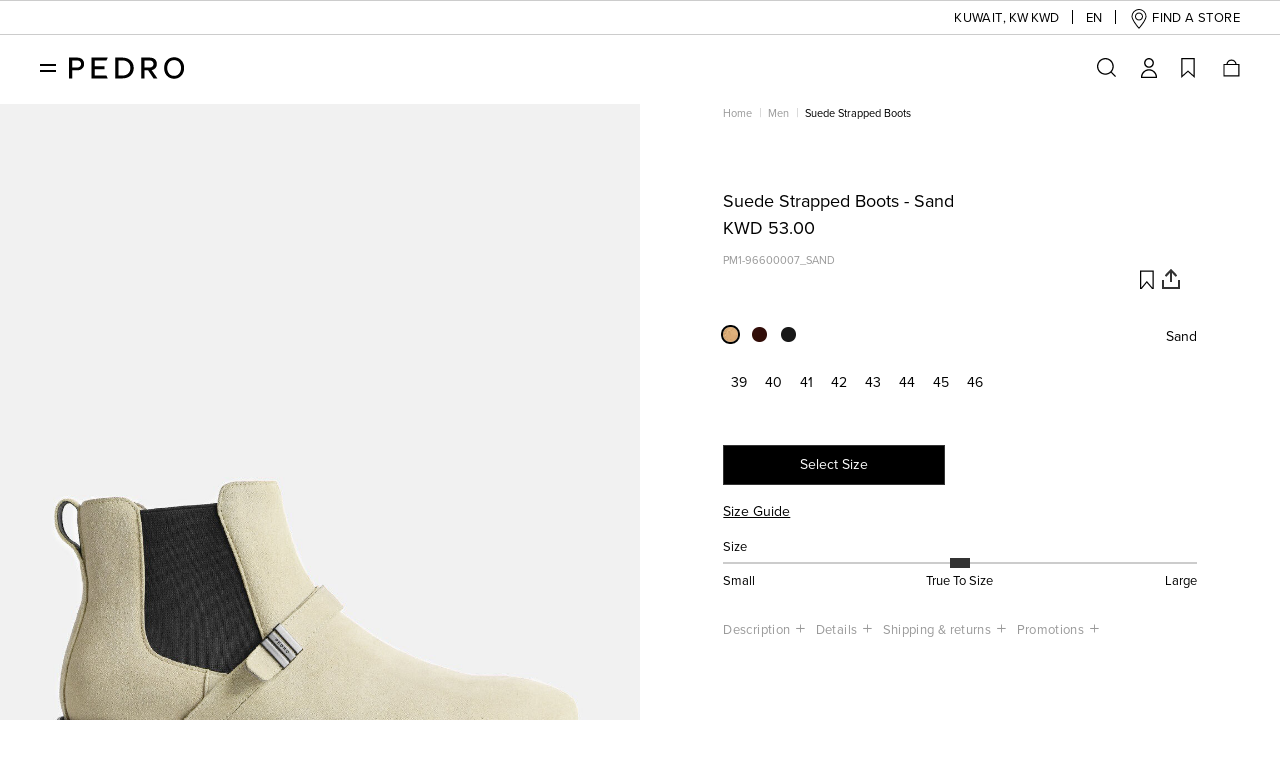

--- FILE ---
content_type: text/html;charset=UTF-8
request_url: https://www.pedroshoes.com/kw/PM1-96600007_SAND.html
body_size: 84714
content:
<!DOCTYPE html>
<html lang="en" >
<head>




    <link rel="canonical" href="https://www.pedroshoes.com/kw/PM1-96600007_SAND.html" />









    
        <link rel="alternate" href="https://www.pedroshoes.com/ae/men/PM1-96600007_SAND.html" hreflang="en-AE"/>
    
        <link rel="alternate" href="https://www.pedroshoes.com/au/PM1-96600007_SAND.html" hreflang="en-AU"/>
    
        <link rel="alternate" href="https://www.pedroshoes.com/bn/men/PM1-96600007_SAND.html" hreflang="en-BN"/>
    
        <link rel="alternate" href="https://www.pedroshoes.com/ca/men/PM1-96600007_SAND.html" hreflang="en-CA"/>
    
        <link rel="alternate" href="https://www.pedroshoes.com/gb/PM1-96600007_SAND.html" hreflang="en-GB"/>
    
        <link rel="alternate" href="https://www.pedroshoes.com/at/men/PM1-96600007_SAND.html" hreflang="en-AT"/>
    
        <link rel="alternate" href="https://www.pedroshoes.com/be/men/PM1-96600007_SAND.html" hreflang="en-BE"/>
    
        <link rel="alternate" href="https://www.pedroshoes.com/bg/men/PM1-96600007_SAND.html" hreflang="en-BG"/>
    
        <link rel="alternate" href="https://www.pedroshoes.com/hr/men/PM1-96600007_SAND.html" hreflang="en-HR"/>
    
        <link rel="alternate" href="https://www.pedroshoes.com/cz/men/PM1-96600007_SAND.html" hreflang="en-CZ"/>
    
        <link rel="alternate" href="https://www.pedroshoes.com/dk/men/PM1-96600007_SAND.html" hreflang="en-DK"/>
    
        <link rel="alternate" href="https://www.pedroshoes.com/ee/men/PM1-96600007_SAND.html" hreflang="en-EE"/>
    
        <link rel="alternate" href="https://www.pedroshoes.com/fi/men/PM1-96600007_SAND.html" hreflang="en-FI"/>
    
        <link rel="alternate" href="https://www.pedroshoes.com/fr/men/PM1-96600007_SAND.html" hreflang="en-FR"/>
    
        <link rel="alternate" href="https://www.pedroshoes.com/de/men/PM1-96600007_SAND.html" hreflang="en-DE"/>
    
        <link rel="alternate" href="https://www.pedroshoes.com/gr/men/PM1-96600007_SAND.html" hreflang="en-GR"/>
    
        <link rel="alternate" href="https://www.pedroshoes.com/hu/men/PM1-96600007_SAND.html" hreflang="en-HU"/>
    
        <link rel="alternate" href="https://www.pedroshoes.com/ie/men/PM1-96600007_SAND.html" hreflang="en-IE"/>
    
        <link rel="alternate" href="https://www.pedroshoes.com/it/men/PM1-96600007_SAND.html" hreflang="en-IT"/>
    
        <link rel="alternate" href="https://www.pedroshoes.com/lv/men/PM1-96600007_SAND.html" hreflang="en-LV"/>
    
        <link rel="alternate" href="https://www.pedroshoes.com/lt/men/PM1-96600007_SAND.html" hreflang="en-LT"/>
    
        <link rel="alternate" href="https://www.pedroshoes.com/lu/men/PM1-96600007_SAND.html" hreflang="en-LU"/>
    
        <link rel="alternate" href="https://www.pedroshoes.com/nl/men/PM1-96600007_SAND.html" hreflang="en-NL"/>
    
        <link rel="alternate" href="https://www.pedroshoes.com/pl/men/PM1-96600007_SAND.html" hreflang="en-PL"/>
    
        <link rel="alternate" href="https://www.pedroshoes.com/pt/men/PM1-96600007_SAND.html" hreflang="en-PT"/>
    
        <link rel="alternate" href="https://www.pedroshoes.com/ro/men/PM1-96600007_SAND.html" hreflang="en-RO"/>
    
        <link rel="alternate" href="https://www.pedroshoes.com/sk/men/PM1-96600007_SAND.html" hreflang="en-SK"/>
    
        <link rel="alternate" href="https://www.pedroshoes.com/si/men/PM1-96600007_SAND.html" hreflang="en-SI"/>
    
        <link rel="alternate" href="https://www.pedroshoes.com/es/men/PM1-96600007_SAND.html" hreflang="en-ES"/>
    
        <link rel="alternate" href="https://www.pedroshoes.com/se/men/PM1-96600007_SAND.html" hreflang="en-SE"/>
    
        <link rel="alternate" href="https://www.pedroshoes.com/hk-en/PM1-96600007_SAND.html" hreflang="en-HK"/>
    
        <link rel="alternate" href="https://www.pedroshoes.com/hk/PM1-96600007_SAND.html" hreflang="zh-HK"/>
    
        <link rel="alternate" href="https://www.pedroshoes.com/catalog/PM1-96600007_SAND.html" hreflang="x-default"/>
    
        <link rel="alternate" href="https://www.pedroshoes.com/catalog/PM1-96600007_SAND.html" hreflang="en-BR"/>
    
        <link rel="alternate" href="https://www.pedroshoes.com/catalog/PM1-96600007_SAND.html" hreflang="en-KH"/>
    
        <link rel="alternate" href="https://www.pedroshoes.com/catalog/PM1-96600007_SAND.html" hreflang="en-CN"/>
    
        <link rel="alternate" href="https://www.pedroshoes.com/catalog/PM1-96600007_SAND.html" hreflang="zh-CN"/>
    
        <link rel="alternate" href="https://www.pedroshoes.com/catalog/PM1-96600007_SAND.html" hreflang="en-ZA"/>
    
        <link rel="alternate" href="https://www.pedroshoes.com/kr-en/PM1-96600007_SAND.html" hreflang="en-KR"/>
    
        <link rel="alternate" href="https://www.pedroshoes.com/kr/PM1-96600007_SAND.html" hreflang="ko-KR"/>
    
        <link rel="alternate" href="https://www.pedroshoes.com/kw/PM1-96600007_SAND.html" hreflang="en-KW"/>
    
        <link rel="alternate" href="https://www.pedroshoes.com/mo-en/PM1-96600007_SAND.html" hreflang="en-MO"/>
    
        <link rel="alternate" href="https://www.pedroshoes.com/mo/PM1-96600007_SAND.html" hreflang="zh-MO"/>
    
        <link rel="alternate" href="https://www.pedroshoes.com/my/PM1-96600007_SAND.html" hreflang="en-MY"/>
    
        <link rel="alternate" href="https://www.pedroshoes.com/nz/men/PM1-96600007_SAND.html" hreflang="en-NZ"/>
    
        <link rel="alternate" href="https://www.pedroshoes.com/om/men/PM1-96600007_SAND.html" hreflang="en-OM"/>
    
        <link rel="alternate" href="https://www.pedroshoes.com/ph/men/PM1-96600007_SAND.html" hreflang="en-PH"/>
    
        <link rel="alternate" href="https://www.pedroshoes.com/qa/men/PM1-96600007_SAND.html" hreflang="en-QA"/>
    
        <link rel="alternate" href="https://www.pedroshoes.com/sg/men/PM1-96600007_SAND.html" hreflang="en-SG"/>
    
        <link rel="alternate" href="https://www.pedroshoes.com/th/men/PM1-96600007_SAND.html" hreflang="en-TH"/>
    
        <link rel="alternate" href="https://www.pedroshoes.com/tw-en/PM1-96600007_SAND.html" hreflang="en-TW"/>
    
        <link rel="alternate" href="https://www.pedroshoes.com/tw/PM1-96600007_SAND.html" hreflang="zh-TW"/>
    
        <link rel="alternate" href="https://www.pedroshoes.com/us/PM1-96600007_SAND.html" hreflang="en-US"/>
    


<meta charset=UTF-8>

<meta http-equiv="x-ua-compatible" content="ie=edge">

<meta name="viewport" content="width=device-width, initial-scale=1.0, maximum-scale=1.0">




<title>
    Sand Suede Strapped Boots - PEDRO KW
</title>


    
        <meta name="description" content="Ramp up your weekend and off-boardroom style with these calf suede smart casual boots in a cool sand shade."
        />
    

    
        <meta name="keywords" content="Pedro" />
    




    
                <meta property="og:image" content="https://www.pedroshoes.com/on/demandware.static/-/Sites-pd-products/default/dw7ad7fd9d/images/hi-res/2021-L6-PM1-96600007-44-1.jpg
                    ">
    

    
                <meta property="og:type" content="product
                    ">
    

    
                <meta property="og:title" content="Sand Suede Strapped Boots | PEDRO
                    ">
    

    
        <meta name="robots" content="max-image-preview:large">
        

    
                <meta property="og:url" content="https://www.pedroshoes.com/kw/PM1-96600007_SAND.html
                    ">
    

    
                <meta property="og:description" content="Ramp up your weekend and off-boardroom style with these calf suede smart casual boots in a cool sand shade.
                    ">
    



<link rel="icon" href="/on/demandware.static/Sites-pd-kw-Site/-/default/dwb5678017/images/favicon.ico?v=9.0" type="image/x-icon" />
<link rel="shortcut icon" href="/on/demandware.static/Sites-pd-kw-Site/-/default/dwb5678017/images/favicon.ico?v=9.0" type="image/x-icon" />
<link rel="icon" type="image/png" sizes="196x196" href="/on/demandware.static/Sites-pd-kw-Site/-/default/dw55a46330/images/favicon-196x196.png?v=9.0" />
<link rel="icon" type="image/png" sizes="128x128" href="/on/demandware.static/Sites-pd-kw-Site/-/default/dwa9508b4b/images/favicon-128x128.png?v=9.0" />
<link rel="icon" type="image/png" sizes="96x96" href="/on/demandware.static/Sites-pd-kw-Site/-/default/dwfa0fa65e/images/favicon-96x96.png?v=9.0" />
<link rel="icon" type="image/png" sizes="32x32" href="/on/demandware.static/Sites-pd-kw-Site/-/default/dw8ae97c5d/images/favicon-32x32.png?v=9.0" />
<link rel="icon" type="image/png" sizes="16x16" href="/on/demandware.static/Sites-pd-kw-Site/-/default/dwf7d97857/images/favicon-16x16.png?v=9.0" />
<link rel="icon" type="image/png" sizes="192x192"  href="/on/demandware.static/Sites-pd-kw-Site/-/default/dwf16036ee/images/android-icon-192x192.png?v=9.0" />
<link rel="apple-touch-icon" sizes="180x180" href="/on/demandware.static/Sites-pd-kw-Site/-/default/dwa3127f42/images/apple-touch-icon.png?v=9.0" />
<meta name="msapplication-TileImage" content="/on/demandware.static/Sites-pd-kw-Site/-/default/dw5ff0c929/images/ms-icon-144x144.png?v=9.0" />
<meta name="msapplication-TileColor" content="#000000" />
<meta name="theme-color" content="#000000" />


<link rel="stylesheet" href="https://use.typekit.net/vfa3pfk.css">

<link rel="stylesheet" href="/on/demandware.static/Sites-pd-kw-Site/-/en_KW/v1762514346374/css/global.css" />

    
        <link rel="stylesheet" href="/on/demandware.static/Sites-pd-kw-Site/-/en_KW/v1762514346374/css/product/detail.css"  />


    
        <link rel="stylesheet" href="/on/demandware.static/Sites-pd-kw-Site/-/en_KW/v1762514346374/css/expressCheckout.css"  />


    
        <link rel="stylesheet" href="/on/demandware.static/Sites-pd-kw-Site/-/en_KW/v1762514346374/css/mobilePinchToZoom.css"  />


    
        <link rel="stylesheet" href="/on/demandware.static/Sites-pd-kw-Site/-/en_KW/v1762514346374/css/findInStoreRevamp.css"  />




    <meta name="google-site-verification" content="-CVQSNMSKmzy69lgwTQXVfrevhl3FEau_6OxCieipdg" />





    
    <script>
    !function(f,b,e,v,n,t,s){if(f.fbq)return;n=f.fbq=function(){n.callMethod?n.callMethod.apply(n,arguments):n.queue.push(arguments)};if(!f._fbq)f._fbq=n;n.push=n;n.loaded=!0;n.version='2.0';n.queue=[];t=b.createElement(e);t.async=!0;t.src=v;s=b.getElementsByTagName(e)[0];s.parentNode.insertBefore(t,s)}(window,document,'script','//connect.facebook.net/en_US/fbevents.js');
        fbq('init', "183810862022344");
        fbq('init', "183810862022344");
        fbq('track', "PageView", {}, {'eventID':'3241ee8e7a5f8'});
    </script>
    <noscript>
        <img height="1" width="1" style="display:none" src="https://www.facebook.com/tr?id=183810862022344&ev=PageView&noscript=1"/>
        <img height="1" width="1" style="display:none" src="https://www.facebook.com/tr?id=183810862022344&ev=PageView&noscript=1"/>
    </noscript>










    





    <script src="https://maps.googleapis.com/maps/api/js?key=AIzaSyCBzPjcaBDEGJ6wJWcnZrTTx1tQhXP2htw&libraries=places&v=weekly&language=en-KW" defer></script>




<!--[if gt IE 9]><!-->
<script>//common/scripts.isml</script>
<script defer type="text/javascript">
    

window.preferences =
{"GPEButtonConfig":{"enableOnPDP":true,"enableOnCart":true,"enableOnCheckout":true,"enableOnMinicart":false,"deviceConfig":{"isIOS":false,"isMacOS":false,"isiPadOS":false}},"APEButtonConfig":{"enableOnPDP":true,"enableOnCart":true,"enableOnCheckout":true},"RecaptchaPublicKey":"6LepcxwUAAAAAAMGV_o12cD-MlCGVsxw0kJG1fQU","RecaptchaPublicKeyV3":"6LfgIBsaAAAAAOyrFgpT-uIwHTZjsWz2eaX96Gp5","ReCaptchaEnabled":false,"showGeoDataPopup":true,"showHpPopup":false,"isProduction":true,"siteId":"pd-kw","siteLocale":"en_KW","siteCustomerList":"Pedro","enableGonativeLocalSettings":false,"enabledKCG":false,"priceFilterSliderPD":false,"saveCustomerCredentialInKeyChainOrKeyStore":true,"gonativeSessionExpireDuration":4320,"googleTagManagerEnabled":true,"gaVersion":"GA4","googleTagManagerHeadScript":"%3C%21--%20Google%20Tag%20Manager%20--%3E%0D%0A%3Cscript%3E%28function%28w%2Cd%2Cs%2Cl%2Ci%29%7Bw%5Bl%5D%3Dw%5Bl%5D%7C%7C%5B%5D%3Bw%5Bl%5D.push%28%7B%27gtm.start%27%3A%0D%0Anew%20Date%28%29.getTime%28%29%2Cevent%3A%27gtm.js%27%7D%29%3Bvar%20f%3Dd.getElementsByTagName%28s%29%5B0%5D%2C%0D%0Aj%3Dd.createElement%28s%29%2Cdl%3Dl%21%3D%27dataLayer%27%3F%27%26l%3D%27+l%3A%27%27%3Bj.async%3Dtrue%3Bj.src%3D%0D%0A%27https%3A//www.googletagmanager.com/gtm.js%3Fid%3D%27+i+dl%3Bf.parentNode.insertBefore%28j%2Cf%29%3B%0D%0A%7D%29%28window%2Cdocument%2C%27script%27%2C%27dataLayer%27%2C%27GTM-N2JN73%27%29%3B%3C/script%3E%0D%0A%3C%21--%20End%20Google%20Tag%20Manager%20--%3E%0D%0A%3C%21--%20Vimeo%20Google%20tag%20%28gtag.js%29%20--%3E%0D%0A%3Cscript%20async%20src%3D%22https%3A//www.googletagmanager.com/gtag/js%3Fid%3DG-PDHPRFQY8L%22%3E%3C/script%3E%0D%0A%3Cscript%3E%0D%0A%20%20window.dataLayer%20%3D%20window.dataLayer%20%7C%7C%20%5B%5D%3B%0D%0A%20%20function%20gtag%28%29%7BdataLayer.push%28arguments%29%3B%7D%0D%0A%20%20gtag%28%27js%27%2C%20new%20Date%28%29%29%3B%0D%0A%20%20gtag%28%27config%27%2C%20%27G-PDHPRFQY8L%27%29%3B%0D%0A%3C/script%3E%0D%0A%3Cscript%20type%3D%22text/javascript%22%20defer%3D%22defer%22%20src%3D%22https%3A//extend.vimeocdn.com/ga4/147984836.js%22%3E%3C/script%3E%0D%0A%3C%21--%20End%20Vimeo%20Code%20for%20my%20site%20--%3E%0D%0A%0D%0A%3C%21--%20Clarity%20Tracking%20Code%20for%20my%20site%20--%3E%0D%0A%3Cscript%20type%3D%22text/javascript%22%3E%0D%0A%20%20%20%20%28function%28c%2Cl%2Ca%2Cr%2Ci%2Ct%2Cy%29%7B%0D%0A%20%20%20%20%20%20%20%20c%5Ba%5D%3Dc%5Ba%5D%7C%7Cfunction%28%29%7B%28c%5Ba%5D.q%3Dc%5Ba%5D.q%7C%7C%5B%5D%29.push%28arguments%29%7D%3B%0D%0A%20%20%20%20%20%20%20%20t%3Dl.createElement%28r%29%3Bt.async%3D1%3Bt.src%3D%22https%3A//www.clarity.ms/tag/%22+i%3B%0D%0A%20%20%20%20%20%20%20%20y%3Dl.getElementsByTagName%28r%29%5B0%5D%3By.parentNode.insertBefore%28t%2Cy%29%3B%0D%0A%20%20%20%20%7D%29%28window%2C%20document%2C%20%22clarity%22%2C%20%22script%22%2C%20%22kxttklvyzs%22%29%3B%0D%0A%3C/script%3E%0D%0A%3C%21--%20End%20Clarity%20Tracking%20Code%20for%20my%20site%20--%3E","googleTagManagerStartBodyScript":"%3C%21--%20Google%20Tag%20Manager%20%28noscript%29%20--%3E%0D%0A%3Cnoscript%3E%3Ciframe%20src%3D%22https%3A//www.googletagmanager.com/ns.html%3Fid%3DGTM-N2JN73%22%0D%0Aheight%3D%220%22%20width%3D%220%22%20style%3D%22display%3Anone%3Bvisibility%3Ahidden%22%3E%3C/iframe%3E%3C/noscript%3E%0D%0A%3C%21--%20End%20Google%20Tag%20Manager%20%28noscript%29%20--%3E%0D%0A%0D%0A%3C%21--%20Clarity%20Tracking%20Code%20for%20my%20site%20--%3E%0D%0A%3Cscript%20type%3D%22text/javascript%22%3E%0D%0A%20%20%20%20%28function%28c%2Cl%2Ca%2Cr%2Ci%2Ct%2Cy%29%7B%0D%0A%20%20%20%20%20%20%20%20c%5Ba%5D%3Dc%5Ba%5D%7C%7Cfunction%28%29%7B%28c%5Ba%5D.q%3Dc%5Ba%5D.q%7C%7C%5B%5D%29.push%28arguments%29%7D%3B%0D%0A%20%20%20%20%20%20%20%20t%3Dl.createElement%28r%29%3Bt.async%3D1%3Bt.src%3D%22https%3A//www.clarity.ms/tag/%22+i%3B%0D%0A%20%20%20%20%20%20%20%20y%3Dl.getElementsByTagName%28r%29%5B0%5D%3By.parentNode.insertBefore%28t%2Cy%29%3B%0D%0A%20%20%20%20%7D%29%28window%2C%20document%2C%20%22clarity%22%2C%20%22script%22%2C%20%22kxttklvyzs%22%29%3B%0D%0A%3C/script%3E%0D%0A%3C%21--%20End%20Clarity%20Tracking%20Code%20for%20my%20site%20--%3E","googleTagManagerEndBodyScript":null,"segmentAnalyticsEnabled":true,"segmentAnalyticsConfig":{"isEnabled":true,"enabledEventTypes":{"page":false,"track":true,"identify":true,"reset":false}},"segmentAnalyticsHeaderScript":"%21function%28%29%7Bvar%20i%3D%22analytics%22%2Canalytics%3Dwindow%5Bi%5D%3Dwindow%5Bi%5D%7C%7C%5B%5D%3Bif%28%21analytics.initialize%29if%28analytics.invoked%29window.console%26%26console.error%26%26console.error%28%22Segment%20snippet%20included%20twice.%22%29%3Belse%7Banalytics.invoked%3D%210%3Banalytics.methods%3D%5B%22trackSubmit%22%2C%22trackClick%22%2C%22trackLink%22%2C%22trackForm%22%2C%22pageview%22%2C%22identify%22%2C%22reset%22%2C%22group%22%2C%22track%22%2C%22ready%22%2C%22alias%22%2C%22debug%22%2C%22page%22%2C%22screen%22%2C%22once%22%2C%22off%22%2C%22on%22%2C%22addSourceMiddleware%22%2C%22addIntegrationMiddleware%22%2C%22setAnonymousId%22%2C%22addDestinationMiddleware%22%2C%22register%22%5D%3Banalytics.factory%3Dfunction%28e%29%7Breturn%20function%28%29%7Bif%28window%5Bi%5D.initialized%29return%20window%5Bi%5D%5Be%5D.apply%28window%5Bi%5D%2Carguments%29%3Bvar%20n%3DArray.prototype.slice.call%28arguments%29%3Bif%28%5B%22track%22%2C%22screen%22%2C%22alias%22%2C%22group%22%2C%22page%22%2C%22identify%22%5D.indexOf%28e%29%3E-1%29%7Bvar%20c%3Ddocument.querySelector%28%22link%5Brel%3D%27canonical%27%5D%22%29%3Bn.push%28%7B__t%3A%22bpc%22%2Cc%3Ac%26%26c.getAttribute%28%22href%22%29%7C%7Cvoid%200%2Cp%3Alocation.pathname%2Cu%3Alocation.href%2Cs%3Alocation.search%2Ct%3Adocument.title%2Cr%3Adocument.referrer%7D%29%7Dn.unshift%28e%29%3Banalytics.push%28n%29%3Breturn%20analytics%7D%7D%3Bfor%28var%20n%3D0%3Bn%3Canalytics.methods.length%3Bn++%29%7Bvar%20key%3Danalytics.methods%5Bn%5D%3Banalytics%5Bkey%5D%3Danalytics.factory%28key%29%7Danalytics.load%3Dfunction%28key%2Cn%29%7Bvar%20t%3Ddocument.createElement%28%22script%22%29%3Bt.type%3D%22text/javascript%22%3Bt.async%3D%210%3Bt.setAttribute%28%22data-global-segment-analytics-key%22%2Ci%29%3Bt.src%3D%22https%3A//cdn.segment.com/analytics.js/v1/%22%20+%20key%20+%20%22/analytics.min.js%22%3Bvar%20r%3Ddocument.getElementsByTagName%28%22script%22%29%5B0%5D%3Br.parentNode.insertBefore%28t%2Cr%29%3Banalytics._loadOptions%3Dn%7D%3Banalytics._writeKey%3D%22dkCCjnMQTaxkrBFqIcaaE2xYoCSnjVqn%22%3B%3Banalytics.SNIPPET_VERSION%3D%225.2.0%22%3B%0D%0A%20%20analytics.load%28%22dkCCjnMQTaxkrBFqIcaaE2xYoCSnjVqn%22%29%3B%0D%0A%20%20%7D%7D%28%29%3B","googleAutofillEnabled":true,"googleAddressApiKey":"AIzaSyCBzPjcaBDEGJ6wJWcnZrTTx1tQhXP2htw","mobileAppRequest":null,"enhancedMatch":"","afterpayIsEnabled":false,"preorderEnabled":true,"sterlingEnabled":true,"brazeData":{"isBrazeEnabled":true,"apiKey":"25d92576-c5a3-446e-9df5-86662e895fd2","endpoint":"sdk.iad-05.braze.com","isBrazeWebPushEnabled":true},"isVisenzeEnabled":true,"visenzeConfig":{"appKey":"ebdc6634fc4b0cbd507929ee393bc1da","placementId":"7083","productLimit":20,"searchTipMaxShowTimes":10},"page404RedirectTime":3,"postcodeLookupEnabled":false,"gonativeRememberMeConfig":{"iosOs":["iOS","iPadOS"],"androidOs":["Android"],"iosappVersion":41,"androidAppVersionCode":92},"liveChatPreferences":{"baseCoreURL":"https://ckdomain-production.my.salesforce.com","communityEndpointURL":"https://production-ckliveagent.secure.force.com/liveAgentSetupFlow","gslbBaseURL":"https://service.force.com","orgId":"00D6F000001oAMe","eswConfigDevName":"PD_Agents","baseLiveAgentContentURL":"https://c.la1-c2-ukb.salesforceliveagent.com/content","deploymentId":"5726F000000bm0Z","buttonId":"5732s000000Gmai","baseLiveAgentURL":"https://d.la1-c2-ukb.salesforceliveagent.com/chat","eswLiveAgentDevName":"PD_Agents","isOfflineSupportEnabled":true,"isKakaoTalkEnabled":false,"mainScriptUrl":"https://ckdomain-production.my.site.com/ESWPDMIAW1748946203793/assets/js/bootstrap.min.js","fallbackScriptUrl":"https://ckdomain-production.my.salesforce.com/embeddedservice/5.0/esw.min.js","retailEnquiryId":"5730w0000004CLr"},"votingPagePreferences":{"isVotingEnabled":false,"voteStartFrom":"11/07/2025 16:45:23","votingEndsOn":"11/07/2025 16:45:23"},"nuveiIsEnabled":true,"isApplepayEnabled":true,"googlePay":{"configs":{}},"googlePayExpress":{"isEnabled":true,"merchantId":"BCR2DN4TXC33DPD4","gatewayMerchantId":"nuveidigital","configs":{"apiVersion":2,"apiVersionMinor":0,"allowCreditCards":true,"allowPrepaidCards":false,"allowedCardAuthMethods":["PAN_ONLY","CRYPTOGRAM_3DS"],"allowedCardNetworks":["AMEX","DISCOVER","INTERAC","JCB","MASTERCARD","VISA"],"assuranceDetailsRequired":false,"billingAddressRequired":false,"billingAddressParameters":{"format":"FULL","phoneNumberRequired":false},"checkoutOption":"COMPLETE_IMMEDIATE_PURCHASE","gateway":"nuveidigital","merchantName":"Google Pay webSDK","tokenizationType":"PAYMENT_GATEWAY","totalPriceStatus":"FINAL","googlePayEnv":"PRODUCTION","buttonColor":"black","buttonType":"plain","buttonSizeMode":"fill"}},"siteCurrency":"KWD","currencyCustomFont":false,"IsPDPImageZoomEnabled":true,"showRevampedPDP":true,"isEmailSuggestionsEnabled":true,"emailDomainSuggestions":["gmail.com","yahoo.com","icloud.com","qq.com","hotmail.com","outlook.com","naver.com","live.com","163.com","ymail.com","msn.com","aol.com","126.com","rocketmail.com"],"disableCookiePopupForIOS":true,"isEnabledCookieBottomPopup":true,"EnablePlpRolloverImage":false,"enableDeleteAccountCTA":["Web","Androidapp","IOSapp"],"isAndroidApp":"gonative android","isIOSApp":"gonative ios","languageCode":"en","locale":"en-KW","pdpEinsteinRecommenderEnabled":{"isEnabled":true,"x_cq_client_id":"0715491c-18fb-47b4-9290-fcc05167896b","realm":"bcwj","style_it_with":{"endPoint":"bcwj-pd-kw/StyleItWith-PDP","renderTemplate":"product/components/einsteinRecommender/pdpStyleItWith","maxTilesCount":5},"default":{"endPoint":"bcwj-pd-kw/Product_Affinity_PEDRO_PDP","renderTemplate":"product/components/einsteinRecommender/pdpYouMayAlsoLike"}},"isFingerprintEnabled":true,"isFingerprintShouldBeInjected":true,"isActiveSortSize":false};
window.urls =
{"jsPublicPath":"/on/demandware.static/Sites-pd-kw-Site/-/en_KW/v1762514346374/js/","LocatorDependencies":"/on/demandware.store/Sites-pd-kw-Site/en_KW/Locator-GetDependencies","CheckoutSaveAddress":"/on/demandware.store/Sites-pd-kw-Site/en_KW/CheckoutServices-SaveAddress","SaveAddress":"/on/demandware.store/Sites-pd-kw-Site/en_KW/Address-SaveAddress","GetAddressData":"/on/demandware.store/Sites-pd-kw-Site/en_KW/Address-GetAddressData","GetAddressForm":"/on/demandware.store/Sites-pd-kw-Site/en_KW/Address-GetAddressForm","DeleteAddress":"/on/demandware.store/Sites-pd-kw-Site/en_KW/Address-DeleteAddress","AddressDefaultShortcut":"/on/demandware.store/Sites-pd-kw-Site/en_KW/Address-DefaultShortcut","PaymentDefaultShortcut":"/on/demandware.store/Sites-pd-kw-Site/en_KW/PaymentInstruments-DefaultShortcut","DeletePayment":"/on/demandware.store/Sites-pd-kw-Site/en_KW/PaymentInstruments-DeletePayment","GetCountryCode":"/on/demandware.store/Sites-pd-kw-Site/en_KW/Locator-CountryCode","GetZipCodesPatterns":"/on/demandware.store/Sites-pd-kw-Site/en_KW/Locator-ZipCodesPatterns","contentInclude":"/on/demandware.store/Sites-pd-kw-Site/en_KW/Page-Content","geoData":"/on/demandware.store/Sites-pd-kw-Site/en_KW/Locator-GeoData","locale":"/on/demandware.store/Sites-pd-kw-Site/en_KW/Page-SetLocale","productVariation":"/on/demandware.store/Sites-pd-kw-Site/en_KW/Product-Variation","showQuickView":"/on/demandware.store/Sites-pd-kw-Site/en_KW/Product-ShowQuickView","visualSearchAndGeoData":"/on/demandware.store/Sites-pd-kw-Site/en_KW/Page-VisualSearchAndGeoData","fontCormorantCSS":"/on/demandware.static/Sites-pd-kw-Site/-/en_KW/v1762514346374/css/font-cormorant.css","videoNotSupportedImgURL":"/on/demandware.static/Sites-pd-kw-Site/-/en_KW/v1762514346374/images/video_placeholder.png","adyenGetPayment":"/on/demandware.store/Sites-pd-kw-Site/en_KW/Adyen-GetPaymentMethods","cartShow":"/kw/cart","notifyMeShow":"/on/demandware.store/Sites-pd-kw-Site/en_KW/NotifyMe-Show","cartUpdateTotals":"/on/demandware.store/Sites-pd-kw-Site/en_KW/Cart-UpdateTotals","addCustomerSuggestion":"/on/demandware.store/Sites-pd-kw-Site/en_KW/SearchServices-AddSuggestion","homeShow":"/kw","miniCartShow":"/on/demandware.store/Sites-pd-kw-Site/en_KW/Cart-MiniCartShow","addToWishlist":"/on/demandware.store/Sites-pd-kw-Site/en_KW/Wishlist-AddProduct","minicartAddProduct":"/on/demandware.store/Sites-pd-kw-Site/en_KW/Cart-MiniCartShowAddedProduct","CYBFingerprint":"/on/demandware.store/Sites-pd-kw-Site/en_KW/CYBDeviceFingerprint-GetFingerprint"};
window.resources =
{"notifyMe":"Notify me","notifyMeTitle":"Notify Me When Available","notifyMePlpButtonText":"Notify me when available","modelFilterHeaderTitle":"Filter","modelFilterResetTitle":"Clear Filters","modelFilterApplyTitle":"Show Results","readMore":"Read More","showLess":"Show Less","studentEmailDomainError":"Invalid email address. Please use your student email address.","hidedetails":"Hide item details","viewdetails":"View item details","videoNotSupported":"Your browser does not support HTML5 video.<br> Click <a href=\"{0}\" target=\"_blank\" class=\"text-underlined\">here</a> to view this video.","shippingMethodEditlabel":"Edit Time Slot","shippingDefault":"Use this as my default shipping address","shippingDefaultChosen":"This is your default shipping address","billingDefault":"Use this as my default billing address","billingDefaultChosen":"This is your default billing address","linkEdit":"Edit","deliveryaddress":"Delivery address","deliveryaddressadd":"Add a new delivery address","deliveryaddressedit":"Edit delivery address","estimateDeliveryDate":"Estimated Delivery Date:","addressSelect":"Select an address","paymentDefaultLabel":"Use this as my default payment method","paymentDefaultLabelChosen":"This is your default payment method","cardExpLabel":"Exp:","cardEndingLabel":"Ending in","back":"Back","checkInStore":"Check In-Store Availability","shippingSlotsEditButton":"EDIT MY DELIVERY METHOD","geoIpModalText":"Looks like you're shopping from <span class=\"font-weight-demi\">{0}</span>","geoIpModalButtonText":"Visit PEDRO {0}","geoIpModalLink":"No, stay on this site","continueShopping":"Continue Shopping","cartMixedBundles":"Pre-order items cannot be checked out with other items. Only 1 pre-order item can be checked out at a time. Please <a href=\"{0}\"><u>edit your bag</u></a> to continue.","bonusProductWarning":"Please note that gifts with purchase can only be checked out with non-preorder items.","goToCart":"Go to Shopping Bag","labelItem":"item","labelItems":"items","taxidLabel":"label.taxid","branchLabel":"Branch:","inStoreOnlineExclusive":"This item is an Online Exclusive and is not available in all stores. Shop this online.","labelItemProduct":"Item No.","outOfStockModalTitle":"Out of Stock","outOfStockModalBody":"Some of the items you selected are currently unavailable. <br class=\"js-modal-text_newline\">Please revise your shopping bag.","outOfStockModalButton":"BACK TO SHOPPING BAG","socialShareEmailsubject":"Take a look at this from PEDRO","socialShareWhatsappSubject":"Hey! Check this out at PEDRO","socialSharelinechatSubject":"Hey! Check this out at PEDRO","productSizeErrorMsg":"Please select a size","invalidEmailMsg":"Please enter a valid email","maxQtyMsg":"You have reached the maximum quantity ({0}) for this product","checkAvailability":"Check In-Store Availability","findInStore":"Shop in Store","stockLevelMsg":"Stock levels are approximately due to real-time purchases in store.","storeContactMsg":"Please contact our stores for more information.","noSizeError":"Please select a size","whatsapp":"WhatsApp","linechat":"LINE Chat","sizeText":"Size"};

</script>

<script defer type="text/javascript" src="/on/demandware.static/Sites-pd-kw-Site/-/en_KW/v1762514346374/js/fonts.js"></script>
<script defer type="text/javascript" src="/on/demandware.static/Sites-pd-kw-Site/-/en_KW/v1762514346374/js/jquery.min.js"></script>
<script defer type="text/javascript" src="/on/demandware.static/Sites-pd-kw-Site/-/en_KW/v1762514346374/js/thirdParty.js"></script>
<script defer type="text/javascript" src="/on/demandware.static/Sites-pd-kw-Site/-/en_KW/v1762514346374/js/main.js"></script>
<script defer type="text/javascript" src="/on/demandware.static/Sites-pd-kw-Site/-/en_KW/v1762514346374/js/popup.js"></script>
<script defer type="text/javascript" src="/on/demandware.static/Sites-pd-kw-Site/-/en_KW/v1762514346374/js/analytics.js"></script>


    
        <script defer type="text/javascript" src="/on/demandware.static/Sites-pd-kw-Site/-/en_KW/v1762514346374/js/productDetail.js"
            
        >
        </script>
    

    
        <script defer type="text/javascript" src="/on/demandware.static/Sites-pd-kw-Site/-/en_KW/v1762514346374/js/expressCheckoutInclude.js"
            
        >
        </script>
    

    
        <script defer type="text/javascript" src="/on/demandware.static/Sites-pd-kw-Site/-/en_KW/v1762514346374/js/applepay.js"
            
        >
        </script>
    

    
        <script defer type="text/javascript" src="https://pay.google.com/gp/p/js/pay.js"
            
        >
        </script>
    

    
        <script defer type="text/javascript" src="/on/demandware.static/Sites-pd-kw-Site/-/en_KW/v1762514346374/js/googlepay.js"
            
        >
        </script>
    

    
        <script defer type="text/javascript" src="/on/demandware.static/Sites-pd-kw-Site/-/en_KW/v1762514346374/js/mobilePinchToZoom.js"
            
        >
        </script>
    

    
        <script defer type="text/javascript" src="/on/demandware.static/Sites-pd-kw-Site/-/en_KW/v1762514346374/js/findInStoreRevamp.js"
            
        >
        </script>
    






<script type="text/javascript" src="https://www.google.com/recaptcha/api.js?hl=en&render=6LfgIBsaAAAAAOyrFgpT-uIwHTZjsWz2eaX96Gp5" async defer></script>
<script type="text/javascript">
    function gonative_onesignal_info(info) {
        window.oneSignalInfo = info;
    }
</script>


<script defer src="/on/demandware.static/Sites-pd-kw-Site/-/en_KW/v1762514346374/js/serviceWorker.js"></script>


    <script type="text/javascript">
        +function(a,p,P,b,y){a.braze={};a.brazeQueue=[];for(var s="BrazeSdkMetadata DeviceProperties Card Card.prototype.dismissCard Card.prototype.removeAllSubscriptions Card.prototype.removeSubscription Card.prototype.subscribeToClickedEvent Card.prototype.subscribeToDismissedEvent Card.fromContentCardsJson Banner CaptionedImage ClassicCard ControlCard ContentCards ContentCards.prototype.getUnviewedCardCount Feed Feed.prototype.getUnreadCardCount ControlMessage InAppMessage InAppMessage.SlideFrom InAppMessage.ClickAction InAppMessage.DismissType InAppMessage.OpenTarget InAppMessage.ImageStyle InAppMessage.Orientation InAppMessage.TextAlignment InAppMessage.CropType InAppMessage.prototype.closeMessage InAppMessage.prototype.removeAllSubscriptions InAppMessage.prototype.removeSubscription InAppMessage.prototype.subscribeToClickedEvent InAppMessage.prototype.subscribeToDismissedEvent InAppMessage.fromJson FullScreenMessage ModalMessage HtmlMessage SlideUpMessage User User.Genders User.NotificationSubscriptionTypes User.prototype.addAlias User.prototype.addToCustomAttributeArray User.prototype.addToSubscriptionGroup User.prototype.getUserId User.prototype.incrementCustomUserAttribute User.prototype.removeFromCustomAttributeArray User.prototype.removeFromSubscriptionGroup User.prototype.setCountry User.prototype.setCustomLocationAttribute User.prototype.setCustomUserAttribute User.prototype.setDateOfBirth User.prototype.setEmail User.prototype.setEmailNotificationSubscriptionType User.prototype.setFirstName User.prototype.setGender User.prototype.setHomeCity User.prototype.setLanguage User.prototype.setLastKnownLocation User.prototype.setLastName User.prototype.setPhoneNumber User.prototype.setPushNotificationSubscriptionType InAppMessageButton InAppMessageButton.prototype.removeAllSubscriptions InAppMessageButton.prototype.removeSubscription InAppMessageButton.prototype.subscribeToClickedEvent FeatureFlag FeatureFlag.prototype.getStringProperty FeatureFlag.prototype.getNumberProperty FeatureFlag.prototype.getBooleanProperty automaticallyShowInAppMessages destroyFeed hideContentCards showContentCards showFeed showInAppMessage toggleContentCards toggleFeed changeUser destroy getDeviceId initialize isPushBlocked isPushPermissionGranted isPushSupported logCardClick logCardDismissal logCardImpressions logContentCardImpressions logContentCardClick logContentCardsDisplayed logCustomEvent logFeedDisplayed logInAppMessageButtonClick logInAppMessageClick logInAppMessageHtmlClick logInAppMessageImpression logPurchase openSession requestPushPermission removeAllSubscriptions removeSubscription requestContentCardsRefresh requestFeedRefresh refreshFeatureFlags requestImmediateDataFlush enableSDK isDisabled setLogger setSdkAuthenticationSignature addSdkMetadata disableSDK subscribeToContentCardsUpdates subscribeToFeedUpdates subscribeToInAppMessage subscribeToSdkAuthenticationFailures toggleLogging unregisterPush wipeData handleBrazeAction subscribeToFeatureFlagsUpdates getAllFeatureFlags".split(" "),i=0;i<s.length;i++){for(var m=s[i],k=a.braze,l=m.split("."),j=0;j<l.length-1;j++)k=k[l[j]];k[l[j]]=(new Function("return function "+m.replace(/\./g,"_")+"(){window.brazeQueue.push(arguments); return true}"))()}window.braze.getCachedContentCards=function(){return new window.braze.ContentCards};window.braze.getCachedFeed=function(){return new window.braze.Feed};window.braze.getUser=function(){return new window.braze.User};window.braze.getFeatureFlag=function(){return new window.braze.FeatureFlag};(y=p.createElement(P)).type='text/javascript';
            y.src='https://js.appboycdn.com/web-sdk/6.0/braze.min.js';
            y.async=1;(b=p.getElementsByTagName(P)[0]).parentNode.insertBefore(y,b)
        }(window,document,'script');
    </script>
    <script defer src="/on/demandware.static/Sites-pd-kw-Site/-/en_KW/v1762514346374/js/brazeAnalytics.js" defer></script>



    <input type="hidden" name="updateSessionActionUrl" id="updateSessionActionUrl"  value="/on/demandware.store/Sites-pd-kw-Site/en_KW/GoNative-UpdateCustomerSession"  />
    <script defer type="text/javascript" src="/on/demandware.static/Sites-pd-kw-Site/-/en_KW/v1762514346374/js/gonativeScript.js"></script>
    <script>
/**
 * created a closure for storing email address from gonative keychain
 */
function createEmailStorage() {
    let storedEmail = null;

    return {
        getEmail: function() {
        return storedEmail;
        },
        setEmail: function(email) {
        storedEmail = email;
        },
        clearEmail: function() {
        storedEmail = null;
        }
    };
}

const emailStorage = createEmailStorage();

/**
 * update user session for android device
 *
 *@param {string} email - email
 *@param {string} password -password
 *@param {string} siteId -siteId
 */
function updateAndroidSession(email, password, siteId) {
    // Call ajax request to get the session of customer
    const requestData = {
        email,
        password,
        siteId
    };
    $.ajax({
        url: $('#updateSessionActionUrl').val(),
        method: 'POST',
        data: requestData,
        success(result) {
            if (result.success) {
                const today = new Date();
                const loginTime = today.getTime();
                const customSetProtocolUrl = "gonative://localpreferences/keychain/set?key=" + "ck_login_time_" + window.preferences.siteCustomerList + "&value=" + encodeURIComponent(loginTime) + "&statuscallback=updateLoginTimeCallback";
                executeCustomProtocol(customSetProtocolUrl);
            }
        },
    });
}

/**
 * get stored password key Chain Values
 *
 * @param {Object} result -result from keystore
 */
function cbReadPasswordAndroid(result) {
    var email = emailStorage.getEmail();
    let password = '';
    if (result.status === 'success') {
        password = result.data;
    }
    if (
        email.trim().length !== 0 &&
        password.trim().length !== 0 &&
        window.preferences.siteId
    ) {
        updateAndroidSession(email.trim(), password.trim(), window.preferences.siteId);
    }
    emailStorage.clearEmail();
}

/**
 * get stored email key Chain Values
 *
 * @param {Object} result -result from keystore
 */
function cbReadEmailAndroid(result) {
    let email = '';
    let password = '';
    if (result.status === 'success') {
        email = result.data;
        emailStorage.setEmail(JSON.stringify(email));
        var customGetProtocolUrl = 'gonative://localpreferences/keychain/get?key=' + "password_ck_" + window.preferences.siteCustomerList + '&callback=cbReadPasswordAndroid';
        executeCustomProtocol(customGetProtocolUrl);
    }
}

/**
 * call back handler for getter method for key  ck_login_site_type
 *
 * @param {Object} result -result from keystore/keychain
 */
function cbReadLoginTypeAndroid(result) {
    if (result.status && result.data && result.data === window.preferences.siteCustomerList) {
        //window.gonative.webview.clearCache();
        var customGetProtocolUrl = 'gonative://localpreferences/keychain/get?key=' + "email_ck_" + window.preferences.siteCustomerList + '&callback=cbReadEmailAndroid';
        executeCustomProtocol(customGetProtocolUrl);
    }
}

/**
 * call back handler for getter method for key  ck_login_time_
 *
 * @param {Object} result -result from keystore/keychain
 */
function cbReadtimeAndroid(result) {
    if (result.status) {
        const loginTime = Number(result.data);
        const currentTime = new Date().getTime();
        let differenceInHours = 0;
        const differenceInTime = currentTime - loginTime;
        if (!Number.isNaN(differenceInTime)) {
            differenceInHours = differenceInTime / (1000 * 3600);
        }
        if (differenceInHours > Number(window.preferences.gonativeSessionExpireDuration)) {
            var customDeleteProtocolUrl = 'gonative://localpreferences/keychain/delete?key=' + "ck_login_time_" + window.preferences.siteCustomerList;
            executeCustomProtocol(customDeleteProtocolUrl);
            customDeleteProtocolUrl = 'gonative://localpreferences/keychain/delete?key=' + "email_ck_" + window.preferences.siteCustomerList;
            executeCustomProtocol(customDeleteProtocolUrl);
            customDeleteProtocolUrl = 'gonative://localpreferences/keychain/delete?key=' + "password_ck_" + window.preferences.siteCustomerList;
            executeCustomProtocol(customDeleteProtocolUrl);
            customDeleteProtocolUrl = 'gonative://localpreferences/keychain/delete?key=' + "ck_login_site_type_" + window.preferences.siteCustomerList;
            executeCustomProtocol(customDeleteProtocolUrl);
        } else {
            var customgetProtocolUrl = 'gonative://localpreferences/keychain/get?key=' + "ck_login_site_type_" + window.preferences.siteCustomerList + '&callback=cbReadLoginTypeAndroid';
            executeCustomProtocol(customgetProtocolUrl);
        }
    }
}

/**
 * function to open protocol url in iframe and remove this
 * @param {string} customProtocolUrl - protocol url
 */
function executeCustomProtocol(customProtocolUrl) {
    // Create an iframe element
    let iframe = document.createElement('iframe');
    // Set the iframe source to the custom protocol URL
    iframe.src = customProtocolUrl;
    iframe.id = 'gonative-iframe';
    //Set the iframe height to 0
    iframe.style.height = 0;
    // Set the iframe width to 0
    iframe.style.width = 0;
    // Set the iframe style to hide it
    iframe.style.display = 'none';
    // Append the iframe to the document body
    document.body.appendChild(iframe);
    // Remove the iframe
    iframe = document.getElementById('gonative-iframe');
    document.body.removeChild(iframe);
}

var updateLoginTimeCallback = function(result) {
    window.location.reload();
}

function startAutoLoginCheck() {
    if (window.preferences.saveCustomerCredentialInKeyChainOrKeyStore && window.preferences.enableGonativeLocalSettings && document.getElementsByClassName('updateLoggedinCustomerSession').length > 0) {

        const gonativeSessionTimeOut = window.preferences.gonativeSessionExpireDuration;
        if (Number(gonativeSessionTimeOut) !== 'NaN' && Number(gonativeSessionTimeOut) >= 0) {
            var customSetProtocolUrl = 'gonative://localpreferences/keychain/get?key=' + "ck_login_time_" + window.preferences.siteCustomerList + '&callback=cbReadtimeAndroid';
            executeCustomProtocol(customSetProtocolUrl);
        } else {
            var customSetProtocolUrl = 'gonative://localpreferences/keychain/get?key=' + "ck_login_site_type_" + window.preferences.siteCustomerList + '&callback=cbReadLoginTypeAndroid';
            executeCustomProtocol(customSetProtocolUrl);

        }

    }
}

window.addEventListener('DOMContentLoaded', () => {
    if (navigator.userAgent.indexOf('gonative android') > -1) {
        var customSetProtocolUrl = 'gonative://run/median_device_info?callback=deviceinfoCallback';
        executeCustomProtocol(customSetProtocolUrl);
    }
});

var deviceInfo = null;

var deviceinfoCallback = function(deviceInfo) {
    if (deviceInfo) {
        var gonativeRememberMeConfig = window.preferences.gonativeRememberMeConfig;
        if (navigator.userAgent.indexOf('gonative android') > -1 && gonativeRememberMeConfig && gonativeRememberMeConfig.androidOs && gonativeRememberMeConfig.androidAppVersionCode) {
            window.preferences.enableGonativeLocalSettings = (gonativeRememberMeConfig.androidOs.indexOf(deviceInfo.os) > -1 && deviceInfo.appVersionCode > gonativeRememberMeConfig.androidAppVersionCode);
        }

        startAutoLoginCheck();
    }
}
</script>



    <script defer type="text/javascript" src="/on/demandware.static/Sites-pd-kw-Site/-/en_KW/v1762514346374/js/visenzeEvents.js"></script>


<!--<![endif]-->
<script type="text/javascript">//<!--
/* <![CDATA[ (head-active_data.js) */
var dw = (window.dw || {});
dw.ac = {
    _analytics: null,
    _events: [],
    _category: "",
    _searchData: "",
    _anact: "",
    _anact_nohit_tag: "",
    _analytics_enabled: "true",
    _timeZone: "Asia/Kuwait",
    _capture: function(configs) {
        if (Object.prototype.toString.call(configs) === "[object Array]") {
            configs.forEach(captureObject);
            return;
        }
        dw.ac._events.push(configs);
    },
	capture: function() { 
		dw.ac._capture(arguments);
		// send to CQ as well:
		if (window.CQuotient) {
			window.CQuotient.trackEventsFromAC(arguments);
		}
	},
    EV_PRD_SEARCHHIT: "searchhit",
    EV_PRD_DETAIL: "detail",
    EV_PRD_RECOMMENDATION: "recommendation",
    EV_PRD_SETPRODUCT: "setproduct",
    applyContext: function(context) {
        if (typeof context === "object" && context.hasOwnProperty("category")) {
        	dw.ac._category = context.category;
        }
        if (typeof context === "object" && context.hasOwnProperty("searchData")) {
        	dw.ac._searchData = context.searchData;
        }
    },
    setDWAnalytics: function(analytics) {
        dw.ac._analytics = analytics;
    },
    eventsIsEmpty: function() {
        return 0 == dw.ac._events.length;
    }
};
/* ]]> */
// -->
</script>
<script type="text/javascript">//<!--
/* <![CDATA[ (head-cquotient.js) */
var CQuotient = window.CQuotient = {};
CQuotient.clientId = 'bcwj-pd-kw';
CQuotient.realm = 'BCWJ';
CQuotient.siteId = 'pd-kw';
CQuotient.instanceType = 'prd';
CQuotient.locale = 'en_KW';
CQuotient.fbPixelId = '__UNKNOWN__';
CQuotient.activities = [];
CQuotient.cqcid='';
CQuotient.cquid='';
CQuotient.cqeid='';
CQuotient.cqlid='';
CQuotient.apiHost='api.cquotient.com';
/* Turn this on to test against Staging Einstein */
/* CQuotient.useTest= true; */
CQuotient.useTest = ('true' === 'false');
CQuotient.initFromCookies = function () {
	var ca = document.cookie.split(';');
	for(var i=0;i < ca.length;i++) {
	  var c = ca[i];
	  while (c.charAt(0)==' ') c = c.substring(1,c.length);
	  if (c.indexOf('cqcid=') == 0) {
		CQuotient.cqcid=c.substring('cqcid='.length,c.length);
	  } else if (c.indexOf('cquid=') == 0) {
		  var value = c.substring('cquid='.length,c.length);
		  if (value) {
		  	var split_value = value.split("|", 3);
		  	if (split_value.length > 0) {
			  CQuotient.cquid=split_value[0];
		  	}
		  	if (split_value.length > 1) {
			  CQuotient.cqeid=split_value[1];
		  	}
		  	if (split_value.length > 2) {
			  CQuotient.cqlid=split_value[2];
		  	}
		  }
	  }
	}
}
CQuotient.getCQCookieId = function () {
	if(window.CQuotient.cqcid == '')
		window.CQuotient.initFromCookies();
	return window.CQuotient.cqcid;
};
CQuotient.getCQUserId = function () {
	if(window.CQuotient.cquid == '')
		window.CQuotient.initFromCookies();
	return window.CQuotient.cquid;
};
CQuotient.getCQHashedEmail = function () {
	if(window.CQuotient.cqeid == '')
		window.CQuotient.initFromCookies();
	return window.CQuotient.cqeid;
};
CQuotient.getCQHashedLogin = function () {
	if(window.CQuotient.cqlid == '')
		window.CQuotient.initFromCookies();
	return window.CQuotient.cqlid;
};
CQuotient.trackEventsFromAC = function (/* Object or Array */ events) {
try {
	if (Object.prototype.toString.call(events) === "[object Array]") {
		events.forEach(_trackASingleCQEvent);
	} else {
		CQuotient._trackASingleCQEvent(events);
	}
} catch(err) {}
};
CQuotient._trackASingleCQEvent = function ( /* Object */ event) {
	if (event && event.id) {
		if (event.type === dw.ac.EV_PRD_DETAIL) {
			CQuotient.trackViewProduct( {id:'', alt_id: event.id, type: 'raw_sku'} );
		} // not handling the other dw.ac.* events currently
	}
};
CQuotient.trackViewProduct = function(/* Object */ cqParamData){
	var cq_params = {};
	cq_params.cookieId = CQuotient.getCQCookieId();
	cq_params.userId = CQuotient.getCQUserId();
	cq_params.emailId = CQuotient.getCQHashedEmail();
	cq_params.loginId = CQuotient.getCQHashedLogin();
	cq_params.product = cqParamData.product;
	cq_params.realm = cqParamData.realm;
	cq_params.siteId = cqParamData.siteId;
	cq_params.instanceType = cqParamData.instanceType;
	cq_params.locale = CQuotient.locale;
	
	if(CQuotient.sendActivity) {
		CQuotient.sendActivity(CQuotient.clientId, 'viewProduct', cq_params);
	} else {
		CQuotient.activities.push({activityType: 'viewProduct', parameters: cq_params});
	}
};
/* ]]> */
// -->
</script>
<!-- Demandware Apple Pay -->

<style type="text/css">ISAPPLEPAY{display:inline}.dw-apple-pay-button,.dw-apple-pay-button:hover,.dw-apple-pay-button:active{background-color:black;background-image:-webkit-named-image(apple-pay-logo-white);background-position:50% 50%;background-repeat:no-repeat;background-size:75% 60%;border-radius:5px;border:1px solid black;box-sizing:border-box;margin:5px auto;min-height:30px;min-width:100px;padding:0}
.dw-apple-pay-button:after{content:'Apple Pay';visibility:hidden}.dw-apple-pay-button.dw-apple-pay-logo-white{background-color:white;border-color:white;background-image:-webkit-named-image(apple-pay-logo-black);color:black}.dw-apple-pay-button.dw-apple-pay-logo-white.dw-apple-pay-border{border-color:black}</style>


	 

	
</head>
<body class=" ">
<div style="display: none;">
<svg width="0" height="0" style="position:absolute"><symbol viewBox="0 0 43 18" id="apple-pay" xmlns="http://www.w3.org/2000/svg"><path data-name="Path 681" d="M7.096 2.321A3.278 3.278 0 0 0 7.837 0a3.186 3.186 0 0 0-2.119 1.108 3.067 3.067 0 0 0-.76 2.231 2.656 2.656 0 0 0 2.137-1.018"/><path data-name="Path 682" d="M7.828 3.35c-1.18-.072-2.183.686-2.747.686s-1.423-.649-2.36-.632a3.47 3.47 0 0 0-2.963 1.84c-1.268 2.238-.335 5.557.9 7.379.6.9 1.321 1.894 2.271 1.859.9-.036 1.25-.6 2.343-.6s1.409.6 2.36.578c.986-.018 1.6-.9 2.2-1.8a8.085 8.085 0 0 0 .986-2.074 3.267 3.267 0 0 1-1.919-2.977 3.346 3.346 0 0 1 1.549-2.8 3.349 3.349 0 0 0-2.62-1.459"/><path data-name="Path 683" d="M18.102 1.018a4.168 4.168 0 0 1 4.35 4.386 4.214 4.214 0 0 1-4.415 4.4h-2.84v4.562h-2.045V1.018h4.95Zm-2.9 7.051h2.35a2.486 2.486 0 0 0 2.8-2.656 2.477 2.477 0 0 0-2.79-2.646h-2.363Z"/><path data-name="Path 684" d="M22.99 11.605c0-1.7 1.291-2.749 3.581-2.878l2.638-.157v-.75c0-1.083-.724-1.73-1.933-1.73a1.847 1.847 0 0 0-2.034 1.425h-1.868c.11-1.758 1.594-3.054 3.976-3.054 2.336 0 3.829 1.249 3.829 3.2v6.709h-1.894v-1.6h-.046a3.437 3.437 0 0 1-3.041 1.767 2.933 2.933 0 0 1-3.208-2.932m6.22-.879v-.768l-2.373.148c-1.182.083-1.85.611-1.85 1.444 0 .851.7 1.406 1.759 1.406a2.319 2.319 0 0 0 2.464-2.23"/><path data-name="Path 685" d="M32.969 17.952v-1.619a3.618 3.618 0 0 0 .641.037 1.608 1.608 0 0 0 1.713-1.387c0-.018.174-.592.174-.6l-3.481-9.744h2.143l2.437 7.921h.037l2.437-7.921h2.089l-3.61 10.244c-.824 2.36-1.777 3.119-3.774 3.119a7.619 7.619 0 0 1-.806-.046"/></symbol><symbol viewBox="0 0 5 10" id="arrow" xmlns="http://www.w3.org/2000/svg"><path class="aearrow-path-1" data-name="arrow" d="M.188 1.167A.918.918 0 0 1 0 .667.624.624 0 0 1 .226.2a.994.994 0 0 1 .6-.2.8.8 0 0 1 .6.3l3.01 3.633A1.882 1.882 0 0 1 5 5a1.858 1.858 0 0 1-.564 1.1L1.429 9.733A.891.891 0 0 1 .827 10a.819.819 0 0 1-.564-.2A.561.561 0 0 1 0 9.333a.761.761 0 0 1 .188-.5l3.045-3.666c.038-.067.075-.1.075-.133a.243.243 0 0 0-.075-.134Z"/></symbol><symbol viewBox="0 0 10 5" id="arrow-down" xmlns="http://www.w3.org/2000/svg"><path d="M8.833.188a.918.918 0 0 1 .5-.188.624.624 0 0 1 .467.226.994.994 0 0 1 .2.6.8.8 0 0 1-.3.6l-3.633 3.01A1.882 1.882 0 0 1 5 5a1.858 1.858 0 0 1-1.1-.564L.267 1.429A.891.891 0 0 1 0 .827.819.819 0 0 1 .2.263.561.561 0 0 1 .667 0a.761.761 0 0 1 .5.188l3.666 3.045c.067.038.1.075.133.075a.243.243 0 0 0 .134-.075Z"/></symbol><symbol viewBox="0 0 15 30" id="arrow-left" xmlns="http://www.w3.org/2000/svg"><path data-name="arrow-left" d="M14.436 26.5A2.754 2.754 0 0 1 15 28a1.872 1.872 0 0 1-.677 1.4 2.981 2.981 0 0 1-1.8.6 2.41 2.41 0 0 1-1.8-.9L1.692 18.2A5.645 5.645 0 0 1 0 15a5.573 5.573 0 0 1 1.692-3.3L10.714.8a2.674 2.674 0 0 1 1.8-.8 2.456 2.456 0 0 1 1.697.6A1.684 1.684 0 0 1 15 2a2.282 2.282 0 0 1-.564 1.5L5.3 14.5c-.113.2-.226.3-.226.4a.728.728 0 0 0 .226.4Z"/></symbol><symbol viewBox="0 0 20 20" id="arrow-news" xmlns="http://www.w3.org/2000/svg"><path class="adarrow-path-1" data-name="arrow" d="m5.9 20-1-1 9-9-9-9 1-1 10 10-10 10z"/></symbol><symbol viewBox="0 0 471.96 346.24" id="barcode-scan" xmlns="http://www.w3.org/2000/svg"><path d="M236 188.86c-72.26 0-144.53 0-216.79-.01-2.13 0-4.3.1-6.37-.29-7.91-1.48-13.45-8.85-12.79-16.78.64-7.76 7-13.88 14.93-14.36 1.31-.08 2.62-.03 3.93-.03h434.08c1.96 0 3.96-.1 5.88.22 7.89 1.33 13.58 8.66 13.05 16.59-.52 7.74-6.84 14.04-14.71 14.6-1.63.12-3.28.05-4.91.05H236ZM94.4 31.51v17.82c0 20.32.1 40.64-.06 60.95-.07 8.86-7.1 15.62-15.67 15.62-8.55 0-15.65-6.79-15.68-15.61-.12-31.62-.13-63.25.01-94.87C63.04 6.78 69.73.13 78.39.1c31.62-.13 63.24-.13 94.85 0 8.8.03 15.57 7.2 15.53 15.75-.04 8.74-6.95 15.59-16.18 15.62-24.08.09-48.16.03-72.25.03h-5.95ZM377.58 31.51H350.4c-17.2 0-34.4.11-51.6-.06-8.83-.08-15.6-7.15-15.59-15.7 0-8.6 6.73-15.41 15.61-15.69 3.6-.11 7.21-.02 10.81-.02 27.36 0 54.72-.02 82.07 0 10.76.01 17.31 6.38 17.33 16.95.05 30.64.04 61.28 0 91.92-.01 9.95-6.7 17.04-15.82 16.98-9.09-.06-15.6-7.16-15.62-17.19-.04-23.76-.01-47.52-.01-71.28v-5.93ZM94.4 314.74h32.58c15.24 0 30.47-.08 45.71.03 9.18.07 16.09 6.97 16.08 15.71 0 8.75-6.91 15.52-16.11 15.7-5.08.1-10.16.02-15.24.02-25.72 0-51.44.02-77.16-.01-10.97-.02-17.31-6.41-17.32-17.46-.03-30.31-.03-60.63 0-90.94 0-10.4 6.51-17.51 15.82-17.45 9.25.06 15.61 7.21 15.62 17.68.02 23.6 0 47.19 0 70.79v5.93ZM377.58 314.74v-14.16c0-21.47-.07-42.93.04-64.4.04-8.36 6.04-14.9 13.97-15.77 7.75-.85 14.99 4.18 16.93 11.92.43 1.72.5 3.56.5 5.35.03 30.31.04 60.63.01 90.94-.01 11.36-6.27 17.57-17.7 17.58-30.15.02-60.29.02-90.44 0-10.47 0-17.63-6.36-17.7-15.61-.07-9.49 7.09-15.84 17.92-15.85 25.22-.01 50.45 0 76.45 0Z"/></symbol><symbol viewBox="0 0 20 10" id="burger-menu" xmlns="http://www.w3.org/2000/svg"><path d="M0 10V9h20v1zm0-9V0h20v1z" class="ahburger-menu-path-1" data-name="Burger Menu"/></symbol><symbol viewBox="0 0 16.198 7.92" id="burger-menu-2" xmlns="http://www.w3.org/2000/svg"><path d="M16.2 7.92H0v-2h16.2ZM16.2 2H0V0h16.2Z"/></symbol><symbol viewBox="0 0 18 20" id="carton-box" xmlns="http://www.w3.org/2000/svg"><path fill="none" d="m0 5 9-5 9 5v10l-9 5-9-5z" class="aicarton-box-path-1"/><path d="M9 1.144 1 5.588v8.824l8 4.444 8-4.444V5.588L9 1.144M9 0l9 5v10l-9 5-9-5V5z" class="aicarton-box-path-2"/><path class="aicarton-box-path-3" d="M8.5 9.5v10h1v-10z"/><path class="aicarton-box-path-4" d="m.88 4.936-.474.878L9 10.444l8.594-4.63-.475-.878L9 9.306z"/></symbol><symbol viewBox="0 0 20 20" id="chat" xmlns="http://www.w3.org/2000/svg"><path d="m8.4 19.2-3.8-2.9H0V.8h20v15.5h-9.1l-2.5 2.9zM.9 15.3h4l3.3 2.5 2.2-2.5H19V1.8H.9v13.5zM13.5 10c-.6 0-1.1-.5-1.1-1.1s.5-1.1 1.1-1.1c.6 0 1.1.5 1.1 1.1s-.5 1.1-1.1 1.1zm-3.3 0c-.6 0-1.1-.5-1.1-1.1s.5-1.1 1.1-1.1c.6 0 1.1.5 1.1 1.1s-.5 1.1-1.1 1.1zm-3.3 0c-.6 0-1.1-.5-1.1-1.1s.5-1.1 1.1-1.1S8 8.3 8 8.9 7.5 10 6.9 10z"/></symbol><symbol viewBox="0 0 20 24" id="chat-black" xmlns="http://www.w3.org/2000/svg"><g data-name="Chat Icon"><g data-name="Union 1" fill="none"><path d="M15 5.028a5 5 0 0 1 5 5v5.989a5 5 0 0 1-5 5h-4.32l-2.419 2.984-3.713-3A5 5 0 0 1 0 16.017v-5.989a5 5 0 0 1 5-5Z"/><path d="M5 6.028c-2.206 0-4 1.795-4 4v5.99c0 1.005.375 1.966 1.054 2.706A3.986 3.986 0 0 0 4.638 20l.303.028.236.191 2.936 2.376 1.79-2.208.3-.37h4.796c2.206 0 4.001-1.795 4.001-4v-5.99c0-2.205-1.795-4-4-4H5m0-1h10a5 5 0 0 1 5 5v5.99a5 5 0 0 1-5 5h-4.32L8.26 24.001l-3.713-3.005A5 5 0 0 1 0 16.017V10.03a5 5 0 0 1 5-5Z" fill="#000"/></g><text data-name="…" transform="translate(5 14.001)" font-size="14" font-family="FuturaPT-Book, Futura PT">
            <tspan x="0" y="0">…</tspan>
        </text></g></symbol><symbol fill="currentColor" class="albi albi-chevron-down" viewBox="0 0 16 16" id="chevron-down" xmlns="http://www.w3.org/2000/svg"><path fill-rule="evenodd" d="M1.646 4.646a.5.5 0 0 1 .708 0L8 10.293l5.646-5.647a.5.5 0 0 1 .708.708l-6 6a.5.5 0 0 1-.708 0l-6-6a.5.5 0 0 1 0-.708z"/></symbol><symbol fill="currentColor" class="ambi ambi-chevron-up" viewBox="0 0 16 16" id="chevron-up" xmlns="http://www.w3.org/2000/svg"><path fill-rule="evenodd" d="M7.646 4.646a.5.5 0 0 1 .708 0l6 6a.5.5 0 0 1-.708.708L8 5.707l-5.646 5.647a.5.5 0 0 1-.708-.708l6-6z"/></symbol><symbol viewBox="0 0 20 20" id="close-x" xmlns="http://www.w3.org/2000/svg"><path d="m20 18-1.6 1.5-8.4-8-8.4 8L0 18l8.4-8L0 2 1.6.5l8.4 8 8.4-8L20 2l-8.4 8 8.4 8z" fill="#707070"/></symbol><symbol viewBox="0 0 15 15" id="close-x-black" xmlns="http://www.w3.org/2000/svg"><path d="M15 13.8 13.8 15 7.5 8.7 1.2 15 0 13.8l6.3-6.3L0 1.2 1.2 0l6.3 6.3L13.8 0 15 1.2 8.7 7.5Z"/></symbol><symbol viewBox="0 0 20 20" id="collapse" xmlns="http://www.w3.org/2000/svg"><path d="M0 8.2h20v2.9H0V8.2z" fill="#999"/></symbol><symbol viewBox="0 0 20 20" id="collapse-white" xmlns="http://www.w3.org/2000/svg"><path d="M0 8.2h20v2.9H0V8.2z" fill="#fff"/></symbol><symbol viewBox="0 0 512 512" id="copy" xmlns="http://www.w3.org/2000/svg"><path d="M149.9 2.8c-6.4 3.3-11.2 9.7-12.8 17.2-1.6 7.3-1.4 39.8.2 43 2.5 4.9 8.5 6.1 13.2 2.6 1.9-1.3 2-2.9 2.5-22.4.5-20.6.6-21.1 2.9-23.6l2.4-2.6h105.3c71.5 0 106.2.3 108.1 1.1 3.6 1.3 68.8 66.3 70.8 70.5.8 1.8 1.5 3.7 1.5 4.3 0 .8-8.7 1.1-29.5 1.1-31.4 0-35.1-.5-37.4-4.8-.7-1.3-1.1-10.4-1.1-24.6 0-22.7-.5-26.8-3.8-29.2-2.9-2.2-8.6-1.7-11.1 1-2.2 2.3-2.2 2.6-1.9 29.7.3 23.6.5 27.8 2 30.5 2.6 4.7 7.7 9.5 12.8 11.8 4.2 2 6.5 2.1 37.3 2.4l32.7.3v293.1l-2.9 2.9-2.9 2.9h-20c-19.7 0-19.9 0-22.6 2.5-4.8 4.5-2.8 12.4 3.7 14 1.3.4 11.5.5 22.8.3 17.8-.3 20.9-.5 24.3-2.2 4.6-2.3 9.9-7.4 12.3-11.9 1.7-3 1.8-12.1 1.8-164.2 0-155-.1-161.2-1.9-166-1.6-4.3-6.7-9.9-37.5-40.8C396 16.5 384 5.1 380.5 3.2l-5-2.7L265.4.2 155.3 0l-5.4 2.8z"/><path d="M68.5 86.3c-8.2 3.2-14.4 9.5-16.5 16.8-.6 2.1-1 73.7-1 196.4v193l2.4 5c2.5 5.5 8.1 11 13.2 13.1 2.8 1.2 27.3 1.4 146.8 1.4h143.4l5.3-2.8c6.5-3.4 11.3-9.8 12.9-17.5.7-3.7 1-51.6.8-161.7l-.3-156.5-2.4-5.5c-2-4.7-7.6-10.8-37-40.3-19-19.2-36.4-36-38.6-37.4-8.3-5.4-5.7-5.3-120-5.2-78.6 0-106.8.4-109 1.2zm217.3 17.2c4 1.7 68.2 64.8 70.8 69.7 3.2 6 4.3 5.8-29.5 5.8h-31l-2.8-2.4-2.8-2.4-.3-24.4c-.1-15.7-.6-25.1-1.4-26.5-1.6-3.2-7-4.8-10.5-3.1-5.1 2.4-5.4 4.1-5.1 31.8.3 24 .4 25.7 2.5 29.6 2.7 5 7.5 9.7 12.2 12.1 3.2 1.6 7.2 1.8 37.4 2.1l33.7.3-.2 146.9-.3 146.8-2.4 2.6-2.4 2.6H72.9l-2.4-2.6-2.5-2.7V107.8l2.9-2.9 2.9-2.9H178c91.3 0 104.5.2 107.8 1.5z"/><path d="M153.4 203.5c-6.2 3.1-33.1 30-35.9 36-2.9 5.9-2.7 16.6.4 22.5 1.5 2.9 11.9 14.1 29 31.2 27 27.1 31.5 30.7 38.4 30.8 2.3 0 2.7.4 2.7 2.7.1 6.9 3.7 11.4 30.8 38.4 17.1 17.1 28.3 27.5 31.2 29 5.9 3.1 16.6 3.3 22.5.4 2.2-1 10.6-8.4 18.8-16.4 18-17.7 20.2-21.4 19.5-32.4-.3-4-1.3-8.7-2.3-10.7-.9-1.9-13.9-15.7-28.9-30.6-26.9-26.8-29.7-29.1-37.8-30.8-2-.5-2.9-1.4-3.4-3.4-1.7-8.1-4-10.9-30.8-37.9-19.8-19.8-28.3-27.7-31.6-29.2-6.6-3-16.1-2.8-22.6.4zm40.4 39.7c13.9 13.9 26 26.5 26.8 28 2 3.8 1 6.8-3.7 11.4l-3.9 3.8-10.3-10.2c-8.8-8.6-10.9-10.2-13.6-10.2-4.5 0-8.1 3.8-8.1 8.7 0 3.4.9 4.6 10.1 13.9l10 10-4.5 4.2c-8.1 7.5-7.1 8.1-37.5-22.2-25-24.9-26.5-26.7-26.5-30.1 0-3.4 1.1-4.8 14.5-18.1 13-12.8 14.9-14.4 17.9-14.4 3.1 0 5.6 2.2 28.8 25.2zm47 48.2c1.5.8 14.1 12.9 28 26.8 23 23.2 25.2 25.7 25.2 28.8 0 3-1.6 4.9-14.4 17.9-13.3 13.4-14.7 14.5-18.1 14.5-3.4 0-5.2-1.5-30.1-26.5-30.3-30.4-29.7-29.4-22.2-37.5l4.2-4.5 10 10c9.1 9.1 10.5 10.1 13.8 10.1 4.7 0 7.7-2.6 8.5-7.3.6-3.6.4-3.9-9.8-14.2L225.6 299l3.5-3.6c5.1-5.4 7.5-6.2 11.7-4z"/></symbol><symbol viewBox="0 0 44 30" id="delivery" xmlns="http://www.w3.org/2000/svg"><path d="M18.41 11.42a1 1 0 0 0 0-2H4.09a1 1 0 0 0 0 2Z"/><path d="m43.58 11.88-9.7-6.82a1 1 0 0 0-.58-.18h-2.84V1a1 1 0 0 0-1-1H9.84a1 1 0 0 0-1 1v3.88H1.09a1 1 0 0 0 0 2H15.4a1 1 0 1 0 0-2h-4.56V2h17.62v21.8H18.3a4.82 4.82 0 0 0-4.62-3.48 4.77 4.77 0 0 0-2.84.94v-4.92h4.47a1 1 0 0 0 0-2H1a1 1 0 0 0 0 2h7.84v8.82a4.83 4.83 0 0 0 9.62.64h10.07a4.81 4.81 0 0 0 9.55 0H43a1 1 0 0 0 1-1V12.7a1 1 0 0 0-.42-.82ZM13.68 28a2.84 2.84 0 1 1 2.84-2.84A2.84 2.84 0 0 1 13.68 28Zm19.62 0a2.84 2.84 0 1 1 2.84-2.84A2.84 2.84 0 0 1 33.3 28Zm8.7-4.2h-4.07a4.84 4.84 0 0 0-4.63-3.48 4.77 4.77 0 0 0-2.84.94V6.88H33l2.18 1.54h-1a1 1 0 0 0-1 1v5.92a1 1 0 0 0 1 1H42Zm0-9.46h-6.78v-3.92H38l4 2.8Z"/></symbol><symbol viewBox="0 0 19 12.001" id="delivery-truck" xmlns="http://www.w3.org/2000/svg"><path class="asdelivery-truck-path-1" fill="none" d="M15 11.501a1.501 1.501 0 0 1 0-3c.827 0 1.5.673 1.5 1.5s-.673 1.5-1.5 1.5zm-10 0a1.501 1.501 0 0 1 0-3c.827 0 1.5.673 1.5 1.5s-.673 1.5-1.5 1.5z"/><path class="asdelivery-truck-path-2" d="M15 11.001A1 1 0 1 0 14.998 9 1 1 0 0 0 15 11.001m-10 0A1 1 0 1 0 4.998 9 1 1 0 0 0 5 11.001m10 1a2 2 0 1 1 0-4 2 2 0 0 1 0 4zm-10 0a2 2 0 1 1 0-4 2 2 0 0 1 0 4z"/><path class="asdelivery-truck-path-3" fill="none" stroke="#000" d="M18 8.502H1a.5.5 0 0 1-.5-.5V1A.5.5 0 0 1 1 .5h12a.5.5 0 0 1 .5.5v4.002h4.9l.1.152v2.848a.5.5 0 0 1-.5.5z"/><path class="asdelivery-truck-path-4" d="M18 8.002v-2.5h-5V1H1v7.001h17m0 1H1c-.551 0-1-.449-1-1V1c0-.55.449-1 1-1h12c.551 0 1 .449 1 1v1.002h3l2 3v3c0 .551-.449 1-1 1zm-4-6v1.5h3.6l-1.1-1.5z"/></symbol><symbol viewBox="0 0 20 20" id="expand" xmlns="http://www.w3.org/2000/svg"><path d="M11.4 20H8.6v-8.6H0V8.6h8.6V0h2.9v8.6H20v2.9h-8.6V20z" fill="#999"/></symbol><symbol viewBox="0 0 20 20" id="expand-white" xmlns="http://www.w3.org/2000/svg"><path d="M11.4 20H8.6v-8.6H0V8.6h8.6V0h2.9v8.6H20v2.9h-8.6V20z" fill="#fff"/></symbol><symbol viewBox="0 0 32 32" id="external" xmlns="http://www.w3.org/2000/svg"><path class="awexternal" d="M22.667 17.333v8c0 .368-.148.7-.391.943s-.575.391-.943.391H6.666c-.368 0-.7-.148-.943-.391s-.391-.575-.391-.943V10.666c0-.368.148-.7.391-.943s.575-.391.943-.391h8a1.333 1.333 0 0 0 0-2.666h-8a3.998 3.998 0 0 0-4 4v14.667a3.998 3.998 0 0 0 4 4h14.667a3.998 3.998 0 0 0 4-4v-8a1.333 1.333 0 0 0-2.666 0zm-8.391 2.276L26.667 7.218v4.781a1.333 1.333 0 0 0 2.666 0v-8a1.338 1.338 0 0 0-.389-.942l-.003-.003a1.326 1.326 0 0 0-.942-.389h-8a1.333 1.333 0 0 0 0 2.666h4.781L12.389 17.722a1.332 1.332 0 1 0 1.885 1.885z"/></symbol><symbol viewBox="0 0 50 50" id="facebook" xmlns="http://www.w3.org/2000/svg"><path class="axfacebook-path-1" d="M32 11h5a1 1 0 0 0 1-1V3.263a.997.997 0 0 0-.925-.997C35.484 2.153 32.376 2 30.141 2 24 2 20 5.68 20 12.368V19h-7a1 1 0 0 0-1 1v7a1 1 0 0 0 1 1h7v19a1 1 0 0 0 1 1h7a1 1 0 0 0 1-1V28h7.222a1 1 0 0 0 .994-.89l.778-7A1 1 0 0 0 37 19h-8v-5a3 3 0 0 1 3-3z"/></symbol><symbol viewBox="0 0 48 48" id="facebookblue" xmlns="http://www.w3.org/2000/svg"><path fill="#039be5" d="M24 5a19 19 0 1 0 0 38 19 19 0 1 0 0-38Z"/><path fill="#fff" d="M26.572 29.036h4.917l.772-4.995h-5.69v-2.73c0-2.075.678-3.915 2.619-3.915h3.119v-4.359c-.548-.074-1.707-.236-3.897-.236-4.573 0-7.254 2.415-7.254 7.917v3.323h-4.701v4.995h4.701v13.729c.931.14 1.874.235 2.842.235.875 0 1.729-.08 2.572-.194v-13.77z"/></symbol><symbol viewBox="0 0 20 21" id="filter" xmlns="http://www.w3.org/2000/svg"><path data-name="Line 3" d="M0 19v-1h20v1z"/><path data-name="Line 2" d="M0 11v-1h20v1z"/><path data-name="Line 1" d="M0 3V2h20v1z"/><g data-name="Ellipse 3" transform="translate(8 16)" fill="#fff" stroke="#000"><circle cx="2.5" cy="2.5" r="2.5" stroke="none"/><circle cx="2.5" cy="2.5" r="2" fill="none"/></g><g data-name="Ellipse 2" transform="translate(2 8)" fill="#fff" stroke="#000"><circle cx="2.5" cy="2.5" r="2.5" stroke="none"/><circle cx="2.5" cy="2.5" r="2" fill="none"/></g><g data-name="Ellipse 1" transform="translate(13)" fill="#fff" stroke="#000"><circle cx="2.5" cy="2.5" r="2.5" stroke="none"/><circle cx="2.5" cy="2.5" r="2" fill="none"/></g></symbol><symbol viewBox="0 0 20 20.001" id="gift" xmlns="http://www.w3.org/2000/svg"><path d="M19 4.593h-3.312a2.621 2.621 0 0 0 .812-1.892 2.7 2.7 0 0 0-2.791-2.7c-.08 0-.161 0-.243.009-1.2.091-2.7 1.37-3.467 2.682C9.235 1.38 7.734.101 6.533.01Q6.411.001 6.291.001a2.7 2.7 0 0 0-2.791 2.7 2.621 2.621 0 0 0 .812 1.893H1a.981.981 0 0 0-1 .963v3.851a.982.982 0 0 0 1 .963v9.63h18v-9.63a.982.982 0 0 0 1-.963V5.556a.982.982 0 0 0-1-.963Zm-7.405-2.392a3.612 3.612 0 0 1 1.95-1.23c.055 0 .11-.006.164-.006A1.725 1.725 0 0 1 15.5 2.701a1.693 1.693 0 0 1-.586 1.288 2.29 2.29 0 0 1-1.473.558c-.179 0-.359.011-.549.019-.314.012-.639.025-.949.025a3.713 3.713 0 0 1-1.295-.158c-.135-.057-.148-.077-.148-.216a3.557 3.557 0 0 1 1.095-2.016ZM12 9.408v9.63H8V5.556h4ZM6.291.964c.054 0 .11 0 .165.006a3.612 3.612 0 0 1 1.95 1.231A3.557 3.557 0 0 1 9.5 4.216c0 .139-.014.159-.148.216a3.712 3.712 0 0 1-1.295.158c-.31 0-.635-.013-.949-.025-.19-.007-.37-.014-.549-.019a2.291 2.291 0 0 1-1.473-.558A1.693 1.693 0 0 1 4.5 2.701 1.725 1.725 0 0 1 6.291.964ZM1 9.408V5.556h6v3.852H1Zm1 .963h5v8.667H2Zm16 0v8.667h-5v-8.667h5Zm1-.963h-6V5.556h6Z"/></symbol><symbol viewBox="0 0 19.6 20" id="google" xmlns="http://www.w3.org/2000/svg"><path d="M4.39 11.91c.08.21.15.41.25.61.71 1.49 1.82 2.55 3.36 3.15.53.2 1.08.32 1.65.35.99.06 1.94-.09 2.86-.47.29-.12.56-.26.82-.43.03-.02.06-.03.08-.05l1.08.84c.71.55 1.42 1.1 2.13 1.66-.15.15-.31.28-.48.42-1.07.85-2.28 1.41-3.6 1.73-.55.13-1.12.22-1.69.26-.22 0-.43.02-.65.03h-.39c-.07-.03-.14-.02-.22-.02h-.17c-.25-.03-.49-.04-.74-.07-.74-.1-1.47-.27-2.17-.54-2.32-.89-4.08-2.42-5.29-4.59-.06-.1-.12-.2-.15-.3l.36-.27c.66-.51 1.32-1.02 1.97-1.53.33-.25.65-.5.98-.76Z" style="fill:#34a853"/><path d="M9.63 0h.78c1.06.04 2.09.23 3.09.61 1.17.44 2.21 1.09 3.13 1.93l.04.04c.02.02.02.04 0 .06l-.05.05-2.69 2.69-.03.03c-.06.06-.06.06-.12 0-.36-.33-.75-.61-1.19-.83-.52-.27-1.07-.45-1.65-.53-.33-.05-.65-.08-.98-.07-1.32.02-2.5.44-3.53 1.25-.94.74-1.61 1.68-2.01 2.81 0 .02-.02.04-.03.06-.2-.15-.4-.31-.6-.46-.46-.36-.93-.72-1.39-1.08-.34-.26-.67-.53-1.01-.79-.1-.08-.19-.16-.3-.23 0-.03.02-.05.03-.08C2.26 3.25 3.98 1.67 6.27.72A9.688 9.688 0 0 1 9.63 0Z" style="fill:#ea4335"/><path d="M16.62 17.56c-.71-.55-1.42-1.1-2.13-1.66l-1.08-.84c.26-.19.52-.39.75-.62.62-.64 1.03-1.39 1.23-2.26v-.09c-.04-.02-.08-.01-.12-.01h-5.11c-.17 0-.15.02-.15-.14V8.45c0-.14-.01-.12.12-.12h9.19c.12 0 .12 0 .14.12.05.32.08.63.11.95.03.35.04.7.03 1.05-.03 1.39-.27 2.74-.82 4.03-.38.91-.9 1.74-1.55 2.48-.17.2-.36.38-.55.57-.02.02-.04.03-.05.04Z" style="fill:#4285f4"/><path d="M1.08 5.52c.11.06.2.15.3.23.34.26.68.53 1.01.79.46.36.93.72 1.39 1.08.2.15.4.31.6.46-.07.24-.14.49-.19.73-.12.58-.15 1.16-.09 1.75.04.44.13.87.27 1.29 0 .02 0 .04.01.06-.33.25-.65.5-.98.76-.66.51-1.32 1.02-1.97 1.53l-.36.27c-.12-.2-.2-.41-.29-.61-.31-.73-.53-1.48-.66-2.26-.11-.7-.14-1.41-.11-2.12.07-1.34.4-2.62.99-3.82.02-.05.04-.1.08-.14Z" style="fill:#fbbc05"/></symbol><symbol viewBox="0 0 20 20" id="grid-2-column" xmlns="http://www.w3.org/2000/svg"><g data-name="Group 942"><g data-name="Rectangle 164" fill="none" stroke="#999"><rect width="20" height="20" rx="3" stroke="none"/><rect x=".5" y=".5" width="19" height="19" rx="2.5"/></g></g></symbol><symbol viewBox="0 0 20 20" id="grid-2-column-active" xmlns="http://www.w3.org/2000/svg"><g data-name="Group 942"><g data-name="Rectangle 164" fill="none" stroke="#000"><rect width="20" height="20" rx="3" stroke="none"/><rect x=".5" y=".5" width="19" height="19" rx="2.5"/></g></g></symbol><symbol viewBox="0 0 17 20" id="grid-3-column" xmlns="http://www.w3.org/2000/svg"><g data-name="Group 941" fill="none" stroke="#999"><g data-name="Rectangle 165"><rect width="8" height="20" rx="2" stroke="none"/><rect x=".5" y=".5" width="7" height="19" rx="1.5"/></g><g data-name="Rectangle 166" transform="translate(9)"><rect width="8" height="20" rx="2" stroke="none"/><rect x=".5" y=".5" width="7" height="19" rx="1.5"/></g></g></symbol><symbol viewBox="0 0 17 20" id="grid-3-column-active" xmlns="http://www.w3.org/2000/svg"><g data-name="Group 1015" fill="none" stroke="#000"><g data-name="Rectangle 165"><rect width="8" height="20" rx="2" stroke="none"/><rect x=".5" y=".5" width="7" height="19" rx="1.5"/></g><g data-name="Rectangle 166" transform="translate(9)"><rect width="8" height="20" rx="2" stroke="none"/><rect x=".5" y=".5" width="7" height="19" rx="1.5"/></g></g></symbol><symbol viewBox="0 0 20 20" id="grid-4-column" xmlns="http://www.w3.org/2000/svg"><g data-name="Group 940" fill="none" stroke="#999"><g data-name="Rectangle 167"><rect width="9" height="9" rx="2" stroke="none"/><rect x=".5" y=".5" width="8" height="8" rx="1.5"/></g><g data-name="Rectangle 169" transform="translate(0 11)"><rect width="9" height="9" rx="2" stroke="none"/><rect x=".5" y=".5" width="8" height="8" rx="1.5"/></g><g data-name="Rectangle 168" transform="translate(11)"><rect width="9" height="9" rx="2" stroke="none"/><rect x=".5" y=".5" width="8" height="8" rx="1.5"/></g><g data-name="Rectangle 170" transform="translate(11 11)"><rect width="9" height="9" rx="2" stroke="none"/><rect x=".5" y=".5" width="8" height="8" rx="1.5"/></g></g></symbol><symbol viewBox="0 0 20 20" id="grid-4-column-active" xmlns="http://www.w3.org/2000/svg"><g data-name="Group 940" fill="none" stroke="#000"><g data-name="Rectangle 167"><rect width="9" height="9" rx="2" stroke="none"/><rect x=".5" y=".5" width="8" height="8" rx="1.5"/></g><g data-name="Rectangle 169" transform="translate(0 11)"><rect width="9" height="9" rx="2" stroke="none"/><rect x=".5" y=".5" width="8" height="8" rx="1.5"/></g><g data-name="Rectangle 168" transform="translate(11)"><rect width="9" height="9" rx="2" stroke="none"/><rect x=".5" y=".5" width="8" height="8" rx="1.5"/></g><g data-name="Rectangle 170" transform="translate(11 11)"><rect width="9" height="9" rx="2" stroke="none"/><rect x=".5" y=".5" width="8" height="8" rx="1.5"/></g></g></symbol><symbol viewBox="0 0 72 89" id="guest" xmlns="http://www.w3.org/2000/svg"><path class="biguest-path-1" d="M72 89H0v-3c0-19.9 16.1-36.1 36-36.1S72 66.1 72 86zM6.2 83h59.7C64.4 67.8 51.6 55.9 36 55.9 20.4 55.9 7.7 67.8 6.2 83zM36 44c-12.1 0-21.9-9.9-21.9-22S23.9 0 36 0c12.1 0 21.9 9.9 21.9 22S48.1 44 36 44zm0-38c-8.8 0-15.9 7.2-15.9 16S27.2 38 36 38s15.9-7.2 15.9-16S44.8 6 36 6z"/></symbol><symbol viewBox="0 0 20 20" id="home-nav" xmlns="http://www.w3.org/2000/svg"><path d="M20.021 7.498V20h-7.477v-8.204H7.455V20H-.021V7.498L10.014 0l10.007 7.498Zm-1.174 11.33V8.104L9.986 1.489 1.153 8.104v10.724h5.128v-8.204h7.438v8.204h5.128Z"/></symbol><symbol viewBox="0 0 20 20" id="instagram" xmlns="http://www.w3.org/2000/svg"><path class="bkinstagram-path-1" d="M10 1.8c2.68 0 3 0 4.04.04a4.634 4.634 0 0 1 1.84.36 3.4 3.4 0 0 1 1.92 1.92 5.771 5.771 0 0 1 .36 1.84c.04 1.04.04 1.36.04 4.04s0 3-.04 4.04a4.634 4.634 0 0 1-.36 1.84 3.4 3.4 0 0 1-1.92 1.92 7.208 7.208 0 0 1-1.84.36c-1.04.04-1.36.04-4.04.04s-3 0-4.04-.04a4.634 4.634 0 0 1-1.84-.36 3.4 3.4 0 0 1-1.92-1.92 7.208 7.208 0 0 1-.36-1.84C1.8 13 1.8 12.68 1.8 10s0-3 .04-4.04a4.634 4.634 0 0 1 .36-1.84A3.4 3.4 0 0 1 4.12 2.2a7.208 7.208 0 0 1 1.84-.36C7 1.8 7.32 1.8 10 1.8M10 0C7.28 0 6.96 0 5.88.08a7.4 7.4 0 0 0-2.44.44 5.378 5.378 0 0 0-1.76 1.16A4.81 4.81 0 0 0 .52 3.44a8.443 8.443 0 0 0-.48 2.44C0 6.96 0 7.28 0 10s0 3.04.08 4.12a6.408 6.408 0 0 0 .48 2.44 4.81 4.81 0 0 0 1.16 1.76 5.228 5.228 0 0 0 1.72 1.16 8.443 8.443 0 0 0 2.44.48C6.96 20 7.28 20 10 20s3.04 0 4.12-.08a6.408 6.408 0 0 0 2.44-.48 4.81 4.81 0 0 0 1.76-1.16 5.378 5.378 0 0 0 1.16-1.76 8.443 8.443 0 0 0 .48-2.44C20 13.04 20 12.72 20 10s0-3.04-.08-4.12a6.408 6.408 0 0 0-.48-2.44 4.81 4.81 0 0 0-1.16-1.76A4.849 4.849 0 0 0 16.56.52a8.443 8.443 0 0 0-2.44-.48C13.04 0 12.72 0 10 0Z"/><path class="bkinstagram-path-2" d="M10 4.88A5.12 5.12 0 1 0 15.12 10 5.1 5.1 0 0 0 10 4.88Zm0 8.44A3.32 3.32 0 1 1 13.32 10 3.312 3.312 0 0 1 10 13.32Z"/><path class="bkinstagram-path-3" d="M16.52 4.68a1.2 1.2 0 1 1-1.2-1.2 1.179 1.179 0 0 1 1.2 1.2Z"/></symbol><symbol id="kakaotalk" viewBox="0 0 17.34 16" xmlns="http://www.w3.org/2000/svg"><defs><style>.blcls-1{fill:#fff}</style></defs><path d="m5.22 14.63-.41-.22a8.58 8.58 0 0 1-1.49-1.06A6.88 6.88 0 0 1 2.12 12a5.82 5.82 0 0 1-.83-2 4.28 4.28 0 0 1-.12-.81v-.71a5.07 5.07 0 0 1 .18-1.09 6 6 0 0 1 .44-1.16A7 7 0 0 1 2.69 5a8 8 0 0 1 1.59-1.42 8.77 8.77 0 0 1 1.89-.94A9.8 9.8 0 0 1 8 2.15c.32 0 .64-.09 1-.12a11.62 11.62 0 0 1 1.18 0 11.22 11.22 0 0 1 1.29.11 10 10 0 0 1 1.44.32 9.89 9.89 0 0 1 1.63.65 8.46 8.46 0 0 1 1.81 1.22 7.13 7.13 0 0 1 1.42 1.77 5.67 5.67 0 0 1 .66 1.9 3.81 3.81 0 0 1 .05.59v.32a5.59 5.59 0 0 1-.21 1.41A6.21 6.21 0 0 1 17 12.69a8.07 8.07 0 0 1-2.22 1.76 9.47 9.47 0 0 1-3 1.05 9.79 9.79 0 0 1-1.07.14h-1a11.2 11.2 0 0 1-1.3-.1.13.13 0 0 0-.11 0l-1.34.93c-.66.46-1.32.91-2 1.33l-.2.1-.21.1a.18.18 0 0 1-.21-.18.49.49 0 0 1 0-.12l.35-1.25c.16-.59.34-1.18.51-1.77a.11.11 0 0 1 .02-.05Zm8.89-5.18a1 1 0 0 0 .12.15l1.06 1.4a.49.49 0 0 0 .55.17.51.51 0 0 0 .22-.81l-1.15-1.51-.06-.08.15-.11 1-1a.42.42 0 0 0 .12-.28.49.49 0 0 0-.24-.44.43.43 0 0 0-.55.06l-.18.19L14 8.29l-.08.07v-1a.76.76 0 0 0 0-.15.49.49 0 0 0-.62-.41.5.5 0 0 0-.38.49v3.43a.5.5 0 0 0 .76.41.5.5 0 0 0 .25-.47v-1a.14.14 0 0 1 0-.09Zm-5.36.9v.05L9 11a.27.27 0 0 0 .18.18.69.69 0 0 0 .53 0 .33.33 0 0 0 .2-.23.61.61 0 0 0 0-.33c-.06-.19-.13-.38-.2-.56l-1-2.73A.76.76 0 0 0 8.44 7a.62.62 0 0 0-.61-.17.81.81 0 0 0-.52.5L6.68 9c-.18.49-.36 1-.55 1.45a1.25 1.25 0 0 0-.07.47.31.31 0 0 0 .16.25.67.67 0 0 0 .6 0A.3.3 0 0 0 7 11l.15-.39.09-.24ZM4.52 7.77v3.01a.5.5 0 0 0 1-.07V7.77h.79a.48.48 0 0 0 .47-.36.48.48 0 0 0-.22-.54.53.53 0 0 0-.32-.08H3.68a.49.49 0 0 0 .08 1h.76Zm6.68 2.46V7.32a.52.52 0 0 0-.49-.53.51.51 0 0 0-.53.49v3.42a.46.46 0 0 0 .11.29.52.52 0 0 0 .41.16h1.53a.39.39 0 0 0 .15 0 .44.44 0 0 0 .34-.58.47.47 0 0 0-.45-.32H11.2Z" transform="translate(-1.16 -2)"/><path class="blcls-1" d="M14.11 9.45 14 9.6a.14.14 0 0 0 0 .09v1a.5.5 0 0 1-.25.47.5.5 0 0 1-.76-.41V7.3a.5.5 0 0 1 .38-.49.49.49 0 0 1 .62.41.76.76 0 0 1 0 .15v1l.01-.08 1.11-1.11.2-.18a.43.43 0 0 1 .55-.06.49.49 0 0 1 .24.44.42.42 0 0 1-.12.28l-1 1-.12.11.06.08 1.15 1.52a.51.51 0 0 1-.22.81.49.49 0 0 1-.55-.17L14.23 9.6a1 1 0 0 1-.12-.15ZM8.75 10.35H7.23l-.09.24L7 11a.3.3 0 0 1-.17.18.67.67 0 0 1-.6 0 .31.31 0 0 1-.16-.25 1.25 1.25 0 0 1 .07-.47c.19-.48.37-1 .55-1.45l.63-1.65a.81.81 0 0 1 .52-.5.62.62 0 0 1 .6.14.76.76 0 0 1 .23.33L9.7 10c.07.18.14.37.2.56a.61.61 0 0 1 0 .33.33.33 0 0 1-.2.23.69.69 0 0 1-.53 0A.27.27 0 0 1 9 11l-.23-.59ZM8 8.08l-.5 1.36a8 8 0 0 0 1 0ZM4.52 7.77h-.76a.49.49 0 0 1-.08-1h2.57a.53.53 0 0 1 .32.08.48.48 0 0 1 .22.54.48.48 0 0 1-.47.36h-.79v2.94a.5.5 0 0 1-1 .07V7.77ZM11.2 10.23h1.07a.47.47 0 0 1 .45.32.44.44 0 0 1-.34.58.39.39 0 0 1-.15 0H10.7a.52.52 0 0 1-.41-.16.46.46 0 0 1-.11-.29v-3.4a.51.51 0 0 1 .53-.49.52.52 0 0 1 .49.53v2.91Z" transform="translate(-1.16 -2)"/><path d="m8 8.08.48 1.36a8 8 0 0 1-1 0L8 8.08Z" transform="translate(-1.16 -2)"/></symbol><symbol viewBox="0 0 20 20" id="language" xmlns="http://www.w3.org/2000/svg"><path class="bmlanguage-path-1" d="m5 5 5 15h8c1.098 0 2-.902 2-2V7c0-1.098-.902-2-2-2zm1.387 1H18c.556 0 1 .444 1 1v11c0 .556-.444 1-1 1h-7.28z"/><path class="bmlanguage-path-2" d="m6.387 6 4.334 13H18c.551 0 1-.449 1-1V7c0-.551-.449-1-1-1H6.387M5 5h13a2 2 0 0 1 2 2v11a2 2 0 0 1-2 2h-8z" fill="none"/><path class="bmlanguage-path-3" d="M16.638 14.72q-.212.236-.328.577-.069.182-.14.182-.045 0-.165-.035-1.442-.502-2.498-1.387-1.036.864-2.499 1.374-.154.04-.167.04-.065 0-.133-.174-.106-.297-.315-.52 1.62-.495 2.564-1.24-.862-.93-1.36-2.54h-.134l-.889.014q-.054 0-.065-.013-.01-.014-.01-.062v-.57q0-.055.014-.066.013-.01.061-.01l.889.014h1.61v-.335q0-.516-.055-.807.526.014.776.051.113 0 .113.076 0 .04-.041.14-.041.071-.041.526v.349h1.726l.888-.014q.062 0 .076.014.01.013.01.061v.571q0 .055-.014.065-.017.01-.072.01l-.888-.013h-.16q-.435 1.575-1.317 2.532.998.762 2.564 1.19zm-2.072-3.722h-2.208q.39 1.257 1.156 2.044.707-.735 1.052-2.044z" font-weight="600" font-family="YuGothicUI-Semibold,'Yu Gothic UI'"/><path class="bmlanguage-path-4" d="m10 20-1.666-5H15z"/><path class="bmlanguage-path-5" d="M14.306 14.5H2c-.827 0-1.5-.673-1.5-1.5V2C.5 1.173 1.173.5 2 .5h7.64z" fill="#fff" stroke="#000"/><path class="bmlanguage-path-6" d="M2 1c-.551 0-1 .449-1 1v11c0 .551.449 1 1 1h11.613L9.279 1H2m0-1h8l5 15H2a2 2 0 0 1-2-2V2a2 2 0 0 1 2-2z"/><path class="bmlanguage-path-7" d="m6.576 4.813-.608 1.65-.295.8-.3.816h2.412zm-.5-.874h1.006l.955 2.507.646 1.695.899 2.359h-.923l-.597-1.683H5.104L4.506 10.5H3.57z"/></symbol><symbol viewBox="0 0 20 19.97" id="line" xmlns="http://www.w3.org/2000/svg"><path d="M0 9.99V3.77A3.71 3.71 0 0 1 1.31.99 3.73 3.73 0 0 1 3.16.08a3.48 3.48 0 0 1 .64-.09h12.32a3.9 3.9 0 0 1 3.74 3A5.18 5.18 0 0 1 20 4.06v12.05a3.76 3.76 0 0 1-2 3.37 3.83 3.83 0 0 1-2 .5H3.87A3.91 3.91 0 0 1 .1 16.91a4.5 4.5 0 0 1-.1-.92v-6Zm17.83-1c0-.18 0-.44-.06-.69a5.78 5.78 0 0 0-2.13-3.71A8.57 8.57 0 0 0 10.9 2.7a8.8 8.8 0 0 0-2.76.14A7.93 7.93 0 0 0 3.6 5.33a5.25 5.25 0 0 0-1.39 4.16 5.42 5.42 0 0 0 1.22 2.85 7.35 7.35 0 0 0 3.11 2.21 9.23 9.23 0 0 0 2.2.56c.56.08.75.31.7.87 0 .34-.11.68-.13 1a.31.31 0 0 0 .45.34 6.23 6.23 0 0 0 1-.5c1.12-.74 2.25-1.47 3.33-2.25a11.9 11.9 0 0 0 2.51-2.4 5.41 5.41 0 0 0 1.23-3.26Z"/><path d="M10.82 9.54V8.08a.42.42 0 0 1 .4-.44.42.42 0 0 1 .39.45v2.62a.41.41 0 0 1-.29.43c-.22.08-.35-.05-.46-.2-.4-.54-.78-1.09-1.2-1.67v1.45a.42.42 0 0 1-.4.44.41.41 0 0 1-.38-.45V8.09a.4.4 0 0 1 .27-.42.36.36 0 0 1 .45.16c.39.54.78 1.07 1.16 1.61ZM12.79 9.6v.78H14a.43.43 0 0 1 .4.38.42.42 0 0 1-.4.4h-1.6a.39.39 0 0 1-.4-.39V7.99a.4.4 0 0 1 .38-.37H14a.42.42 0 0 1 .38.4.41.41 0 0 1-.41.38h-1.18v.4h1.08c.28 0 .48.16.48.39a.43.43 0 0 1-.48.39ZM5.73 10.38h1.11a.39.39 0 1 1 0 .78H5.4a.41.41 0 0 1-.4-.44V8.06a.42.42 0 0 1 .38-.42.41.41 0 0 1 .4.42v2.32ZM8.47 9.41v1.29a.39.39 0 1 1-.78 0V8.09a.39.39 0 1 1 .78 0Z"/></symbol><symbol viewBox="0 0 512 512" id="linechat" xmlns="http://www.w3.org/2000/svg"><path d="M220 1.6C183.6 5.9 145.6 18 115.5 34.8 30.1 82.3-12.2 166.2 6.6 250.9c6.2 27.9 19.4 54.9 38.1 78.1 8.8 10.9 26.2 27.5 38.2 36.4 35.1 26.1 79.5 43.7 126.1 49.9l9.5 1.3.5 45.3.5 45.3 2.8 2.4c3 2.6 9.2 3.3 12.8 1.4 3.4-1.9 173-131.9 184.9-141.8 41.1-34.3 67.1-67.6 80.3-103.2 17.8-48 10-108-20-154.4-39-60.3-108.6-100.7-189.8-110.1C274.3-.4 236-.3 220 1.6zm75.8 22.8c80.8 12.4 146.9 56.9 176.1 118.7 23.9 50.6 20.5 103.4-9.6 148.6-12.5 18.7-31.9 39.6-54.3 58.4-6.3 5.3-46.4 36.3-89 68.9l-77.5 59.2-.5-38.1-.5-38.1-3-3c-2.9-2.8-3.8-3.1-16-4.5-74.4-8.6-134.7-41.7-169-93-28.4-42.4-35.7-93.7-20-140.1 16.7-49.3 57.8-91.7 112.8-116.5 23.6-10.6 50-17.8 78.1-21.4 14.7-1.9 57.9-1.3 72.4.9z"/><path d="M112.7 154.1c-4.5 2.6-4.7 5.2-4.7 53.6 0 34.6.3 46.4 1.3 48.3 2.7 5.4 5.9 6 33 6 26.5 0 28.7-.4 32.1-5.2 2.1-2.9 2-9.7 0-12.7-3.1-4.3-7-5.1-25.9-5.1H131v-36.8c0-23.1-.4-38.1-1.1-40.6-1.7-6-4.9-8.6-10.6-8.6-2.6 0-5.6.5-6.6 1.1zm77.3 1.6c-2 2.6-2.1 3.2-1.8 52.4.3 56.5-.3 52.8 8.7 53.7 6.1.6 10.4-1 12-4.4.8-1.7 1.1-17.1 1.1-51v-48.5l-2.5-2.4c-2.1-2.1-3.3-2.5-8.9-2.5-5.8 0-6.7.3-8.6 2.7zm43.1-1.3c-5 2.8-5 2.8-5.1 53.2 0 45.4.1 47.2 2 49.6 6.2 8 17.7 5.2 20.1-4.9.5-2.1.9-14.7.9-28.1 0-15 .4-24.1.9-23.7.6.3 10.1 12.3 21.2 26.8 11.1 14.4 21.8 27.9 23.8 29.9 4.3 4.7 8.5 5.6 13.6 3.2 6.5-3.1 6.5-3 6.5-53.3 0-25.6-.4-46-.9-47.4-1.8-4.6-5-6.7-10.4-6.7-4 0-5.3.5-7.8 2.9l-2.9 2.9-.1 20.9c-.1 11.4-.4 24.2-.8 28.3l-.6 7.4-5.1-6.4c-2.8-3.6-13.2-17.2-23.3-30.2-10-13.1-19-24.2-20.1-24.8-2.6-1.4-9-1.2-11.9.4zm107.2-.4c-1.2.5-3 2.1-4 3.7-1.7 2.5-1.8 6.3-2.1 47.3-.3 48.5-.1 50.5 5.1 54.4 2.7 2 4 2.1 29.7 2.1s27-.1 29.7-2.1c5.5-4.1 5.5-13.7 0-17.8-2.6-1.9-4.4-2.1-21.8-2.4l-18.9-.4v-19.6l18.8-.4c15.8-.3 19.1-.6 21.3-2.1 5.7-3.8 6.6-11.8 2-16.9l-2.9-3.3-18.4-.6c-10-.4-18.4-.7-18.5-.8-2.7-1.9-3.3-3.9-3.3-10.6 0-4.8.4-7.7 1.3-8.2.6-.4 9.7-1 20-1.3l18.9-.5 2.9-3.3c2-2.3 2.9-4.3 2.9-6.8 0-4.2-2.3-8.9-4.9-10.4-2.4-1.2-54.6-1.3-57.8 0z"/></symbol><symbol viewBox="0 0 512 512" id="linkicon" xmlns="http://www.w3.org/2000/svg"><path d="M350.5 1.5c-22.5 4-43.1 12.8-61 26.3-8.8 6.6-95.2 93-97.8 97.7-3.1 5.8-3.1 20.2 0 26 5 9.3 14.4 14.8 25.3 14.8 12.1 0 11.7.3 61-48.7 44.2-43.9 50-49.1 61.6-54.2 11.7-5.2 20-6.8 33.9-6.8 10.4 0 14.5.4 20.7 2.2 20.4 5.8 36.6 17.3 47.6 33.7 5.4 8.1 7.5 12.5 10.8 22.5 2.5 7.7 2.8 9.9 2.8 23 0 12.9-.3 15.4-2.7 23.3-6 19.6-8.1 22.2-58.3 72.7-49 49.3-48.7 48.9-48.7 61 0 10.9 5.5 20.3 14.8 25.3 5.8 3.1 20.2 3.1 26 0 4.7-2.6 91.1-89 97.7-97.8 13.8-18.3 22.3-38.4 26.4-62 2.3-12.8 1.4-40.6-1.5-52.5-7.1-28.3-18.1-48.1-37.6-67.5-19.8-19.8-42-31.9-69.5-38-10.4-2.3-40.7-2.9-51.5-1z"/><path d="M329.9 150.1c-2.5.4-6.5 1.7-9 2.9-3.1 1.5-28.1 25.8-85.1 82.8-89.7 89.7-85.9 85.3-85.9 98.6 0 16 11.7 27.7 27.7 27.7 13.3 0 8.9 3.9 98.6-85.9 89.8-89.7 85.9-85.3 85.9-98.6 0-17.7-14.6-30.1-32.2-27.5z"/><path d="M130 189.9c-6.2 2-11.1 6.5-54.5 50.3-49.2 49.4-52.3 53.1-61.8 72.3-4.7 9.6-8.3 20-11.3 33-2.7 11.5-2.7 44.5 0 56 6.8 29.4 18 50 38.1 70 19.8 19.8 42.1 32 69.5 38 11.4 2.5 37.3 3.1 49.5 1.2 23.7-3.8 44.4-12.5 63-26.5 8.8-6.6 95.2-93 97.8-97.7 3.1-5.8 3.1-20.2 0-26-5-9.3-14.4-14.8-25.3-14.8-12.1 0-11.7-.3-61 48.7-30.3 30.1-46.6 45.6-51 48.4-7.9 5.1-18.9 9.5-29.2 11.6-31 6.4-65.5-7.9-83.2-34.4-5.8-8.7-7.8-12.9-11.2-23-2.5-7.7-2.8-9.9-2.8-23 0-12.9.3-15.4 2.7-23.3 6-19.6 8.1-22.2 58.3-72.7 49-49.3 48.7-48.9 48.7-61 0-11-5.6-20.5-14.8-25.3-4.4-2.2-17-3.3-21.5-1.8z"/></symbol><symbol viewBox="0 0 20 20" id="lock" xmlns="http://www.w3.org/2000/svg"><g style="fill:#fff;stroke:#999;stroke-width:1"><path style="stroke:none" d="M12 10a6 10 0 0 1-6 10 6 10 0 0 1-6-10A6 10 0 0 1 6 0a6 10 0 0 1 6 10Z" stroke="none" transform="translate(4)"/><path style="fill:none" d="M11.5 10A5.5 9.5 0 0 1 6 19.5 5.5 9.5 0 0 1 .5 10 5.5 9.5 0 0 1 6 .5a5.5 9.5 0 0 1 5.5 9.5Z" transform="translate(4)"/></g><g style="fill:#fff;stroke:#999;stroke-width:1"><path style="stroke:none" d="M3 0h14c1.662 0 3 1.338 3 3v9c0 1.662-1.338 3-3 3H3c-1.662 0-3-1.338-3-3V3c0-1.662 1.338-3 3-3Z" stroke="none" transform="translate(0 5)"/><path style="fill:none" d="M3 .5h14c1.385 0 2.5 1.115 2.5 2.5v9c0 1.385-1.115 2.5-2.5 2.5H3A2.495 2.495 0 0 1 .5 12V3C.5 1.615 1.615.5 3 .5Z" transform="translate(0 5)"/></g><path transform="translate(10 11)" style="fill:none;stroke:#999;stroke-width:1;stroke-linecap:round" d="M0 0v3"/></symbol><symbol viewBox="0 0 20 20" id="mail" xmlns="http://www.w3.org/2000/svg"><path d="M20 17.6H0V2.4h20v15.2zM.7 16.9h18.6V6.2l-9.1 4.3L.7 6.2v10.7zm0-11.4 9.5 4.3 9.1-4.3V3.1H.7v2.4z"/></symbol><symbol viewBox="0 0 20 15" id="mail-black" xmlns="http://www.w3.org/2000/svg"><g class="brmail_icon"><g class="brmail_icon-layout" stroke="#000"><g class="brmail_icon-background" transform="rotate(180 10.106 7.5)" fill="#fff"><rect class="brmail_icon-line_1" width="20.001" height="15" rx="3" stroke="none"/><rect class="brmail_icon-line_2" x=".5" y=".5" width="19.001" height="14" rx="2.5" fill="none"/></g><path class="brmail_icon-line_3" fill="none" stroke-linecap="round" d="m.686 3.22 9.524 5.715"/><path class="brmail_icon-line_4" fill="none" stroke-linecap="round" d="M19.734 3.22 10.21 8.935"/></g></g></symbol><symbol viewBox="0 0 100 100" id="pause" xmlns="http://www.w3.org/2000/svg"><g data-name="Pause Button"><g data-name="Ellipse 3" fill="transparent" stroke="#fff" stroke-width="5"><circle cx="50" cy="50" r="50" stroke="none"/><circle cx="50" cy="50" r="47.5" fill="none"/></g><g data-name="Group 1" transform="translate(-271 -378)" fill="#fff"><rect data-name="Rectangle 6" width="10" height="38" rx="5" transform="translate(306 409)"/><rect data-name="Rectangle 7" width="10" height="38" rx="5" transform="translate(326 409)"/></g></g></symbol><symbol viewBox="0 0 171 32" id="pedro" xmlns="http://www.w3.org/2000/svg"><path class="bupath-pedro" d="M12.597.532H0V31.44h4.776V19.384h7.821c5.82 0 9.89-3.877 9.89-9.426S18.427.532 12.597.532zm5.366 9.426c0 3.287-2.34 5.356-5.82 5.356H4.776V4.786h7.367c3.364 0 5.82 1.905 5.82 5.172zm112.696.067c0-5.685-4.118-9.494-10.257-9.494H107.38v30.908h4.853V19.528h5.472l7.947 11.911h5.752l-8.488-12.326c3.973-.648 7.744-3.606 7.744-9.088zm-4.999 0c0 3.113-2.359 5.288-5.733 5.288h-7.695V4.785h7.695c3.432 0 5.733 2.108 5.733 5.24zm-69.936-5.24L57.59.531H33.604v30.898H57.56l-1.876-4.254H38.292v-9.407h14.521v-4.254H38.292v-8.73zM79.826.532H68.708V31.44h11.118c9.677 0 16.435-6.342 16.435-15.43C96.251 6.893 89.494.532 79.826.532zM91.292 16c0 6.68-4.611 11.166-11.466 11.166h-6.284V4.795h6.284C86.68 4.795 91.292 9.3 91.292 16zm65.015-16c-8.633 0-14.898 6.729-14.898 16s6.265 16 14.898 16 14.898-6.729 14.898-16-6.255-16-14.898-16zm10.248 16c0 6.912-4.215 11.746-10.238 11.746-6.12 0-10.238-4.718-10.238-11.746s4.118-11.746 10.238-11.746c6.12.01 10.238 4.727 10.238 11.746z"/></symbol><symbol viewBox="0 0 20 20" id="phone" xmlns="http://www.w3.org/2000/svg"><path d="M5.2 12.4h-.3L.4 14.3c-.3.2-.5.5-.5.9l.9 4.2c.2.4.5.6.8.6 4.9 0 9.5-1.9 13-5.4 3.5-3.4 5.4-8 5.4-12.9 0-.4-.3-.7-.6-.7l-4.2-1c-.4-.1-.7.1-.9.5L12.4 5c-.1.3 0 .7.2.9L15.1 8c-1.5 3.2-4.1 5.7-7.2 7.2l-.2.1-2-2.6c-.1-.2-.3-.3-.5-.3z"/></symbol><symbol viewBox="0 0 20 20" id="phone-black" xmlns="http://www.w3.org/2000/svg"><path data-name="Phone Icon" d="M17.861 1.379 14.205.536a.849.849 0 0 0-.967.489L11.55 4.962a.842.842 0 0 0 .243.984l2.132 1.744a13.029 13.029 0 0 1-6.23 6.23l-1.744-2.13a.843.843 0 0 0-.984-.243l-3.942 1.687a.854.854 0 0 0-.492.97l.844 3.656a.843.843 0 0 0 .823.654A16.31 16.31 0 0 0 18.515 2.202a.843.843 0 0 0-.654-.823z" fill="none" stroke="#000"/></symbol><symbol viewBox="0 0 473.806 473.806" id="phone-call" xmlns="http://www.w3.org/2000/svg"><path d="M374.456 293.506c-9.7-10.1-21.4-15.5-33.8-15.5-12.3 0-24.1 5.3-34.2 15.4l-31.6 31.5c-2.6-1.4-5.2-2.7-7.7-4-3.6-1.8-7-3.5-9.9-5.3-29.6-18.8-56.5-43.3-82.3-75-12.5-15.8-20.9-29.1-27-42.6 8.2-7.5 15.8-15.3 23.2-22.8 2.8-2.8 5.6-5.7 8.4-8.5 21-21 21-48.2 0-69.2l-27.3-27.3c-3.1-3.1-6.3-6.3-9.3-9.5-6-6.2-12.3-12.6-18.8-18.6-9.7-9.6-21.3-14.7-33.5-14.7s-24 5.1-34 14.7l-.2.2-34 34.3c-12.8 12.8-20.1 28.4-21.7 46.5-2.4 29.2 6.2 56.4 12.8 74.2 16.2 43.7 40.4 84.2 76.5 127.6 43.8 52.3 96.5 93.6 156.7 122.7 23 10.9 53.7 23.8 88 26 2.1.1 4.3.2 6.3.2 23.1 0 42.5-8.3 57.7-24.8.1-.2.3-.3.4-.5 5.2-6.3 11.2-12 17.5-18.1 4.3-4.1 8.7-8.4 13-12.9 9.9-10.3 15.1-22.3 15.1-34.6 0-12.4-5.3-24.3-15.4-34.3zm35.8 105.3c-.1 0-.1.1 0 0-3.9 4.2-7.9 8-12.2 12.2-6.5 6.2-13.1 12.7-19.3 20-10.1 10.8-22 15.9-37.6 15.9-1.5 0-3.1 0-4.6-.1-29.7-1.9-57.3-13.5-78-23.4-56.6-27.4-106.3-66.3-147.6-115.6-34.1-41.1-56.9-79.1-72-119.9-9.3-24.9-12.7-44.3-11.2-62.6 1-11.7 5.5-21.4 13.8-29.7l34.1-34.1c4.9-4.6 10.1-7.1 15.2-7.1 6.3 0 11.4 3.8 14.6 7l.3.3c6.1 5.7 11.9 11.6 18 17.9 3.1 3.2 6.3 6.4 9.5 9.7l27.3 27.3c10.6 10.6 10.6 20.4 0 31-2.9 2.9-5.7 5.8-8.6 8.6-8.4 8.6-16.4 16.6-25.1 24.4-.2.2-.4.3-.5.5-8.6 8.6-7 17-5.2 22.7l.3.9c7.1 17.2 17.1 33.4 32.3 52.7l.1.1c27.6 34 56.7 60.5 88.8 80.8 4.1 2.6 8.3 4.7 12.3 6.7 3.6 1.8 7 3.5 9.9 5.3.4.2.8.5 1.2.7 3.4 1.7 6.6 2.5 9.9 2.5 8.3 0 13.5-5.2 15.2-6.9l34.2-34.2c3.4-3.4 8.8-7.5 15.1-7.5 6.2 0 11.3 3.9 14.4 7.3l.2.2 55.1 55.1c10.3 10.2 10.3 20.7.1 31.3zm-154.2-286.1c26.2 4.4 50 16.8 69 35.8 19 19 31.3 42.8 35.8 69 1.1 6.6 6.8 11.2 13.3 11.2.8 0 1.5-.1 2.3-.2 7.4-1.2 12.3-8.2 11.1-15.6-5.4-31.7-20.4-60.6-43.3-83.5s-51.8-37.9-83.5-43.3c-7.4-1.2-14.3 3.7-15.6 11-1.3 7.3 3.5 14.4 10.9 15.6zm217.2 96.3c-8.9-52.2-33.5-99.7-71.3-137.5s-85.3-62.4-137.5-71.3c-7.3-1.3-14.2 3.7-15.5 11-1.2 7.4 3.7 14.3 11.1 15.6 46.6 7.9 89.1 30 122.9 63.7 33.8 33.8 55.8 76.3 63.7 122.9 1.1 6.6 6.8 11.2 13.3 11.2.8 0 1.5-.1 2.3-.2 7.3-1.1 12.3-8.1 11-15.4z"/></symbol><symbol viewBox="0 0 15 20" id="pin" xmlns="http://www.w3.org/2000/svg"><path fill="none" d="M7.5 0A7.5 7.5 0 0 1 15 7.5C15 11.642 7.5 20 7.5 20S0 11.642 0 7.5A7.5 7.5 0 0 1 7.5 0z" class="bzpin-path-1"/><path d="M7.5 1A6.507 6.507 0 0 0 1 7.5c0 1.46 1.261 4.018 3.552 7.205A62.63 62.63 0 0 0 7.5 18.471a62.63 62.63 0 0 0 2.948-3.766C12.738 11.518 14 8.96 14 7.5 14 3.916 11.084 1 7.5 1m0-1A7.5 7.5 0 0 1 15 7.5C15 11.642 7.5 20 7.5 20S0 11.642 0 7.5A7.5 7.5 0 0 1 7.5 0z" class="bzpin-path-2"/><path class="bzpin-path-3" d="M7.5 3.5c-2.203 0-4 1.797-4 4 0 2.203 1.797 4 4 4 2.203 0 4-1.797 4-4 0-2.203-1.797-4-4-4zm0 1c1.663 0 3 1.337 3 3s-1.337 3-3 3-3-1.337-3-3 1.337-3 3-3z"/></symbol><symbol viewBox="0 0 15 20" id="pin-alt" xmlns="http://www.w3.org/2000/svg"><path data-name="Focused Pin Icon" d="M7.5 20a64.031 64.031 0 0 1-3.749-4.694c-1.711-2.38-3.75-5.664-3.75-7.8a7.509 7.509 0 0 1 7.5-7.5 7.509 7.509 0 0 1 7.5 7.5c0 2.141-2.039 5.425-3.75 7.8A63.48 63.48 0 0 1 7.502 20Zm0-16A3.5 3.5 0 0 0 4 7.5 3.5 3.5 0 0 0 7.5 11 3.5 3.5 0 0 0 11 7.5 3.5 3.5 0 0 0 7.5 4Z"/></symbol><symbol viewBox="0 0 20 20" id="pinterest" xmlns="http://www.w3.org/2000/svg"><path class="capinterest-path-1" d="M10.02 0a10.023 10.023 0 0 0-3.647 19.358 9.984 9.984 0 0 1 .04-2.886c.2-.8 1.162-4.97 1.162-4.97a3.818 3.818 0 0 1-.281-1.483c0-1.4.8-2.445 1.8-2.445a1.274 1.274 0 0 1 1.283 1.4 20.2 20.2 0 0 1-.838 3.326 1.438 1.438 0 0 0 1.483 1.8c1.764 0 3.166-1.884 3.166-4.569a3.957 3.957 0 0 0-4.168-4.08 4.332 4.332 0 0 0-4.529 4.328 3.717 3.717 0 0 0 .762 2.285.382.382 0 0 1 .08.281c-.08.321-.24 1-.281 1.122-.04.2-.16.24-.321.12-1.323-.521-2.124-2.325-2.124-3.808 0-3.166 2.285-6.052 6.613-6.052A5.872 5.872 0 0 1 16.393 9.5c0 3.447-2.164 6.212-5.21 6.212A2.634 2.634 0 0 1 8.9 14.549l-.641 2.365a12.4 12.4 0 0 1-1.242 2.645A10.2 10.2 0 0 0 9.98 20a10 10 0 1 0 .04-20z"/></symbol><symbol viewBox="0 0 100 100" id="play" xmlns="http://www.w3.org/2000/svg"><g data-name="Play Button"><g data-name="Ellipse 3" fill="transparent" stroke="#fff" stroke-width="5"><circle cx="50" cy="50" r="50" stroke="none"/><circle cx="50" cy="50" r="47.5" fill="none"/></g><path data-name="Path 6" d="M73.065 48.26a2.087 2.087 0 0 1 0 3.48L39.041 73.685a1.988 1.988 0 0 1-3.042-1.74v-43.89a1.988 1.988 0 0 1 3.042-1.74Z" fill="#fff"/></g></symbol><symbol viewBox="0 0 10.5 10.5" id="plus" xmlns="http://www.w3.org/2000/svg"><g fill="none" stroke="#666" stroke-linecap="round" stroke-width="1.5"><path data-name="Line 3" d="M.75 5.25h9"/><path data-name="Line 4" d="M5.25.75v9"/></g></symbol><symbol viewBox="0 0 22 22" id="profile-picture" xmlns="http://www.w3.org/2000/svg"><path class="cdpinterest-path-1" d="M21 11a10 10 0 0 1-10 10A10 10 0 0 1 1 11 10 10 0 0 1 11 1a10 10 0 0 1 10 10z"/><path fill="#fff" fill-rule="evenodd" d="M11.01 1A10.014 10.014 0 0 0 1 11.01a9.911 9.911 0 0 0 2.6 6.707c1.441-.7.921-.12 2.8-.9a22.34 22.34 0 0 0 2.4-1.081l.02-1.842a3.532 3.532 0 0 1-.961-2.282c-.46.14-.6-.521-.641-.941-.02-.4-.26-1.682.3-1.562a10.593 10.593 0 0 1-.16-2.022 3.69 3.69 0 0 1 3.652-3.024c2.5.1 3.483 1.6 3.624 3a10.809 10.809 0 0 1-.16 2.022c.561-.12.32 1.161.28 1.562-.02.42-.18 1.081-.641.941a3.412 3.412 0 0 1-.961 2.282l.02 1.822s.46.26 2.4 1.061c1.9.781 1.361.24 2.823.941A9.977 9.977 0 0 0 11.01 1z" class="cdpinterest-path-2"/><path class="cdpinterest-path-3" d="M11 .5C5.207.5.5 5.207.5 11S5.207 21.5 11 21.5 21.5 16.793 21.5 11 16.793.5 11 .5zm0 1c5.253 0 9.5 4.247 9.5 9.5s-4.247 9.5-9.5 9.5A9.492 9.492 0 0 1 1.5 11c0-5.253 4.247-9.5 9.5-9.5z"/><path class="cdpinterest-path-4" d="M11 1C5.483 1 1 5.483 1 11s4.483 10 10 10 10-4.483 10-10S16.517 1 11 1zm0 1c4.976 0 9 4.024 9 9s-4.024 9-9 9-9-4.024-9-9 4.024-9 9-9z"/></symbol><symbol viewBox="0 0 15 15" id="question-circle" xmlns="http://www.w3.org/2000/svg"><g class="cequestion_circle" transform="translate(-845 -185)"><circle class="cequestion_circle-background" cx="7.5" cy="7.5" r="7.5" transform="translate(845 185)" fill="#ccc"/><path class="cequestion_circle-text" d="M853.108 193.893h-1.939v-.263q0-.44.177-.779.178-.344.747-.87l.344-.312q.306-.279.446-.526.145-.247.145-.494 0-.376-.258-.586-.258-.214-.72-.214-.435 0-.94.182-.505.177-1.053.532v-1.687q.65-.225 1.187-.333.537-.107 1.037-.107 1.31 0 1.998.537.688.532.688 1.558 0 .526-.21.945-.21.414-.714.892l-.344.306q-.365.333-.478.537-.113.199-.113.44Zm-1.939.795h1.94v1.912h-1.94Z" fill="#fff"/></g></symbol><symbol viewBox="0 0 15 15" id="remove-circle" xmlns="http://www.w3.org/2000/svg"><path class="cfremove_circle-background" fill="#ccc" d="M15 7.5A7.5 7.5 0 0 1 7.5 15 7.5 7.5 0 0 1 0 7.5 7.5 7.5 0 0 1 7.5 0 7.5 7.5 0 0 1 15 7.5z"/><path class="cfremove_circle-text" fill="#fff" d="m11 10.44-.56.56L7.5 8.06 4.56 11 4 10.44 6.94 7.5 4 4.56 4.56 4 7.5 6.94 10.44 4l.56.56L8.06 7.5z"/></symbol><symbol viewBox="0 0 16.414 16.414" id="search" xmlns="http://www.w3.org/2000/svg"><path class="chsearch-path-1" d="M12.734 11.479a.942.942 0 0 0-.65 1.58l2.674 2.984a.942.942 0 1 0 1.404-1.256l-2.676-2.984a.942.942 0 0 0-.752-.324z"/><path class="chsearch-path-2" d="M7.534.034c-4.136 0-7.5 3.364-7.5 7.5s3.364 7.5 7.5 7.5 7.5-3.364 7.5-7.5-3.364-7.5-7.5-7.5zm0 1c3.596 0 6.5 2.904 6.5 6.5s-2.904 6.5-6.5 6.5a6.492 6.492 0 0 1-6.5-6.5c0-3.596 2.904-6.5 6.5-6.5z"/><path class="chsearch-path-3" d="M7.534.579c-3.86 0-7 3.14-7 7s3.14 7 7 7 7-3.14 7-7-3.14-7-7-7zm0 1c3.32 0 6 2.68 6 6s-2.68 6-6 6-6-2.68-6-6 2.68-6 6-6z"/></symbol><symbol viewBox="0 0 87.87 87.79" id="search-header" xmlns="http://www.w3.org/2000/svg"><path d="M64.82 68.13c-22.95 16.74-45.4 8.35-55.91-4.44-12.59-15.3-11.76-37.85 2-51.93C24.85-2.5 46.98-3.94 62.75 8.24c13.61 10.51 22.21 33.53 5.73 56.24 6.35 6.18 12.76 12.42 19.39 18.87-1.57 1.64-2.79 2.92-4.24 4.44-6.37-6.65-12.54-13.11-18.81-19.66Zm6.65-29.19c.02-18.12-14.58-32.9-32.56-32.95C20.98 5.94 6.09 20.73 5.99 38.7c-.11 17.88 14.75 32.85 32.69 32.95 17.95.1 32.77-14.69 32.79-32.71Z"/></symbol><symbol viewBox="0 0 10 5" id="select-indicator" xmlns="http://www.w3.org/2000/svg"><path class="ciselect-indicator-path-1" data-name="Drop Down Indicator" d="M8.833.188a.918.918 0 0 1 .5-.188.624.624 0 0 1 .467.226.994.994 0 0 1 .2.6.8.8 0 0 1-.3.6l-3.633 3.01A1.882 1.882 0 0 1 5 5a1.858 1.858 0 0 1-1.1-.564L.267 1.429A.891.891 0 0 1 0 .827.819.819 0 0 1 .2.263.561.561 0 0 1 .667 0a.761.761 0 0 1 .5.188l3.666 3.045c.067.038.1.075.133.075a.243.243 0 0 0 .134-.075z"/></symbol><symbol viewBox="0 0 20 20" id="share" xmlns="http://www.w3.org/2000/svg"><g class="cjshare"><path class="cjshare-base" d="M1.035 11v9h17.967v-9Zm1.996 0h13.975v7H3.03Z"/><path class="cjshare-arrow" d="M9.982 0a.633.633 0 0 0-.449.205l-5.34 5.64a.721.721 0 0 0 0 .983l.612.645a.632.632 0 0 0 .945-.012l3.152-3.496v8.34c0 .39.011.7.377.7h1.469c.365 0 .352-.314.352-.7V3.967l3.154 3.492a.636.636 0 0 0 .941.012l.612-.645a.721.721 0 0 0 0-.982L10.467.205A.633.633 0 0 0 9.982 0z"/></g></symbol><symbol viewBox="0 0 20 20" id="shop-nav" xmlns="http://www.w3.org/2000/svg"><path d="M7.9 1.6c4.2-.3 7.6 3.3 7.1 7.5s-.8 2.8-1.8 3.9l5.1 4.5c.4.5-.3 1.2-.8.8l-5.1-4.6C8.9 16.3 4 15 2.2 11s1.1-9.1 5.7-9.4Zm0 1.1C3.9 3 1.5 7.5 3.4 11s7.5 3.9 9.7.2-.7-8.8-5.2-8.5Z"/></symbol><symbol id="shop-navigation-bar-black" viewBox="0 0 15.9 11" xmlns="http://www.w3.org/2000/svg"><defs><style>.clst0{fill:none;stroke:#000}</style></defs><g id="clGroup_1550"><path id="clPath_112" class="clst0" d="M0 3h15.9"/><path id="clPath_113" class="clst0" d="M0 8h15.9"/></g></symbol><symbol viewBox="0 0 20 20" id="shopping-bag" xmlns="http://www.w3.org/2000/svg"><path d="M19.4 20H.6V5.3H4c.4-3 2.9-5.3 6-5.3s5.6 2.3 6 5.3h3.5c-.1 0-.1 14.7-.1 14.7zM1.9 18.6H18v-12H1.9v12zM5.4 5.3h9.2c-.3-2.2-2.3-3.9-4.6-3.9S5.7 3.1 5.4 5.3z"/></symbol><symbol viewBox="0 0 20 20" style="enable-background:new 0 0 20 20" xml:space="preserve" id="shopping-bag-nav" xmlns="http://www.w3.org/2000/svg"><path d="M19.4 20H.6V5.3H4c.4-3 2.9-5.3 6-5.3s5.6 2.3 6 5.3h3.5c-.1 0-.1 14.7-.1 14.7zM1.9 18.6H18v-12H1.9v12zM5.4 5.3h9.2c-.3-2.2-2.3-3.9-4.6-3.9S5.7 3.1 5.4 5.3z"/></symbol><symbol viewBox="0 0 21 20" id="social-line" xmlns="http://www.w3.org/2000/svg"><path d="M21 8.517C21 3.821 16.29 0 10.5 0S0 3.821 0 8.517c0 4.21 3.736 7.736 8.781 8.4.342.073.807.225.925.517a2.152 2.152 0 0 1 .034.949s-.123.74-.15.9c-.045.265-.211 1.038.91.566a33.894 33.894 0 0 0 8.25-6.093A7.576 7.576 0 0 0 21 8.517ZM6.8 11.024a.2.2 0 0 1-.2.2H3.649a.2.2 0 0 1-.141-.057.2.2 0 0 1-.057-.141V6.452a.2.2 0 0 1 .2-.2h.736a.2.2 0 0 1 .2.2v3.632h2a.2.2 0 0 1 .2.2Zm1.776 0a.2.2 0 0 1-.2.2H7.63a.2.2 0 0 1-.2-.2V6.452a.2.2 0 0 1 .2-.2h.736a.2.2 0 0 1 .2.2Zm5.069 0a.2.2 0 0 1-.2.2H12.7a.211.211 0 0 1-.052-.007h-.046l-.013-.008a.2.2 0 0 1-.052-.05l-2.1-2.834v2.716a.2.2 0 0 1-.2.2h-.745a.2.2 0 0 1-.2-.2V6.452a.2.2 0 0 1 .2-.2H10.322l.011.006h.006l.011.007h.005l.011.009.012.013a.179.179 0 0 1 .016.021l2.1 2.83V6.452a.2.2 0 0 1 .2-.2h.736a.2.2 0 0 1 .2.2Zm4.067-3.837a.2.2 0 0 1-.2.2h-2v.773h2a.2.2 0 0 1 .2.2v.736a.2.2 0 0 1-.2.2h-2v.773h2a.2.2 0 0 1 .2.2v.736a.2.2 0 0 1-.2.2h-2.951a.2.2 0 0 1-.141-.057.2.2 0 0 1-.057-.141V6.452a.2.2 0 0 1 .057-.141.2.2 0 0 1 .142-.058H17.5a.2.2 0 0 1 .2.2Z" fill="#fff"/></symbol><symbol viewBox="0 0 6.501 6.5" id="star-empty" xmlns="http://www.w3.org/2000/svg"><path d="M6.239 2.475a.217.217 0 0 0-.207-.158l-1.963-.005L3.45.405A.212.212 0 0 0 3.241.25a.217.217 0 0 0-.206.16l-.579 1.9-1.987.007a.217.217 0 0 0-.207.157.231.231 0 0 0 .078.256l1.554 1.2-.61 2.02a.232.232 0 0 0 .08.255.213.213 0 0 0 .129.045.21.21 0 0 0 .127-.043l1.639-1.21 1.622 1.209a.207.207 0 0 0 .256 0 .232.232 0 0 0 .08-.255l-.611-2.019 1.554-1.2a.232.232 0 0 0 .078-.256" fill="transparent"/><path d="M1.493 6.5a.461.461 0 0 1-.279-.095.48.48 0 0 1-.169-.527l.56-1.854-1.418-1.1A.479.479 0 0 1 .023 2.4a.468.468 0 0 1 .446-.332h1.8L2.796.337A.468.468 0 0 1 3.234 0a.464.464 0 0 1 .454.328l.562 1.735h1.781a.468.468 0 0 1 .445.333.48.48 0 0 1-.164.529l-1.418 1.1.561 1.854a.48.48 0 0 1-.169.527.457.457 0 0 1-.559 0l-1.471-1.1-1.49 1.1a.456.456 0 0 1-.273.094ZM.537 2.567l1.646 1.272L1.55 5.95l1.709-1.265L4.955 5.95l-.638-2.11 1.647-1.273-2.077-.005L3.244.581l-.6 1.981Z" fill="currentColor"/></symbol><symbol viewBox="0 0 6 6" id="star-full" xmlns="http://www.w3.org/2000/svg"><path d="M5.989 2.225a.217.217 0 0 0-.207-.158l-1.963-.005L3.2.155A.212.212 0 0 0 2.991 0a.217.217 0 0 0-.206.16l-.579 1.9-1.987.007a.217.217 0 0 0-.207.157.231.231 0 0 0 .078.256l1.554 1.2-.61 2.02a.232.232 0 0 0 .08.255.213.213 0 0 0 .129.045.21.21 0 0 0 .127-.043l1.639-1.21 1.622 1.209a.207.207 0 0 0 .256 0 .232.232 0 0 0 .08-.255l-.611-2.019 1.554-1.2a.232.232 0 0 0 .078-.256" fill="currentColor"/></symbol><symbol viewBox="0 0 19 19" id="telegram" xmlns="http://www.w3.org/2000/svg"><path d="M9.5 19A9.5 9.5 0 1 1 19 9.5 9.5 9.5 0 0 1 9.5 19Zm-1.76-5.18a.28.28 0 0 0 .24 0 .69.69 0 0 0 .22-.16c.19-.17.38-.36.57-.54l.53-.52c.06-.05.07-.05.13 0l1.1.81 1.14.84a.75.75 0 0 0 .25.13.5.5 0 0 0 .36 0 .43.43 0 0 0 .26-.3c0-.15.08-.31.11-.46l.18-.85c.09-.4.17-.79.25-1.18s.17-.77.25-1.16.16-.78.25-1.18l.18-.85c.06-.26.11-.52.17-.78s.13-.66.21-1a2.28 2.28 0 0 0 0-.45.47.47 0 0 0-.31-.4.62.62 0 0 0-.38 0l-.6.22-.74.29-1.3.5-1.48.57-1.47.57-1.49.57-1.14.44-.67.26-.45.19a.56.56 0 0 0-.26.22.25.25 0 0 0 0 .24.51.51 0 0 0 .2.16l.52.17.34.11.43.13.36.11.48.15.22.08a.26.26 0 0 0 .24 0c.12-.09.26-.17.39-.25l1-.61 1-.61.95-.6 1-.61.95-.59a1.36 1.36 0 0 1 .39-.17s.08 0 .1 0 0 .07 0 .1v.06l-.22.2-.07.06-.42.38-.38.23-.52.47-.27.25-.5.45-.06.06-.42.37-.26.24-.52.47-.26.24-.57.51a1.23 1.23 0 0 0 0 .19.76.76 0 0 1 0 .15v.74a2.11 2.11 0 0 1 0 .26v.75c-.2.17-.2.25-.21.33Z"/><path d="M8.41 14.82v-.99a2.11 2.11 0 0 0 0-.26v-.74a.76.76 0 0 0 0-.15 1.23 1.23 0 0 1 0-.19l.57-.51.26-.24.52-.47.26-.24.42-.37.06-.06.5-.45.27-.25.73-.56.26-.23.42-.38.07-.06.22-.2v-.06s.05-.06 0-.1-.06 0-.1 0a1.36 1.36 0 0 0-.39.17l-.89.52-1 .61-.95.6-1 .61-1 .61c-.13.08-.27.16-.39.25a.26.26 0 0 1-.24 0l-.22-.08-.48-.15-.36-.11-.43-.13-.34-.11-.42-.1a.51.51 0 0 1-.2-.16.25.25 0 0 1 0-.24.56.56 0 0 1 .26-.22l.45-.19.67-.26 1.14-.44 1.49-.57L10 8.35l1.48-.57 1.3-.5.78-.28.6-.22a.62.62 0 0 1 .38 0 .47.47 0 0 1 .31.4 2.28 2.28 0 0 1 0 .45c-.08.33-.14.66-.21 1s-.11.52-.17.78l-.18.85c-.09.4-.17.79-.25 1.18s-.16.77-.25 1.16-.16.78-.25 1.18l-.18.85c0 .15-.07.31-.11.46a.43.43 0 0 1-.26.3.5.5 0 0 1-.36 0 .75.75 0 0 1-.25-.13l-1.14-.84-1.1-.81h-.13l-.53.52c-.19.18-.38.37-.57.54a.69.69 0 0 1-.22.16.28.28 0 0 1-.28-.01Z" transform="translate(-.67 -1)" style="fill:#fff"/></symbol><symbol viewBox="0 0 50 40" id="tick" xmlns="http://www.w3.org/2000/svg"><path class="cttick-path-1" data-name="tick" d="m0 24.985 4.982-5.045 10.024 10.09L45.018 0 50 4.985 15.006 40Z"/></symbol><symbol viewBox="0 0 40 40" style="enable-background:new 0 0 40 40" xml:space="preserve" id="tick-add-to-bag" xmlns="http://www.w3.org/2000/svg"><path d="M38.9 10.3 15.5 33.7l-.3.3c-.3.3-.6.3-.9 0l-.2-.2c-4.3-4.4-8.6-8.8-13-13.1-.3-.3-.3-.9 0-1.2L4 16.6c.3-.3.8-.3 1.1 0l9.7 9.7c.1 0 13.5-13.4 20-20 .4-.4.9-.4 1.3 0l2.8 2.8c.4.5.2 1 0 1.2z"/></symbol><symbol viewBox="0 0 17.45 20" id="tiktok" xmlns="http://www.w3.org/2000/svg"><path d="M9.24 0h3.49a4.92 4.92 0 0 0 1.42 3.37 5 5 0 0 0 3.35 1.42v3.39a8.46 8.46 0 0 1-4.77-1.4v.81c0 2.38.1 4.78-.15 7.13a6.21 6.21 0 0 1-7.22 5.21A6.34 6.34 0 0 1 6.95 7.35l.26.06v3.37a11.41 11.41 0 0 0-1.17 0 2.91 2.91 0 0 0-2.65 3.08 2.922 2.922 0 0 0 5.84-.2V3.74Z"/></symbol><symbol viewBox="0 0 16 14" class="cvtrash_bin_icon" id="trash-bin" xmlns="http://www.w3.org/2000/svg"><g data-name="Trash Bin"><g fill="#fff" stroke="#000"><path d="M3 4h10v8a2 2 0 0 1-2 2H5a2 2 0 0 1-2-2V4Z" stroke="none"/><path d="M4 4.5h8a.5.5 0 0 1 .5.5v7a1.5 1.5 0 0 1-1.5 1.5H5A1.5 1.5 0 0 1 3.5 12V5a.5.5 0 0 1 .5-.5Z" fill="none"/></g><g data-name="Body Lines" fill="#fff" stroke="#000"><path stroke="none" d="M6 4h4v10H6z"/><path fill="none" d="M6.5 4.5h3v9h-3z"/></g><g fill="#fff" stroke="#000"><path d="M7 0h2a2 2 0 0 1 2 2v2H5V2a2 2 0 0 1 2-2Z" stroke="none"/><path d="M7 .5h2A1.5 1.5 0 0 1 10.5 2v1a.5.5 0 0 1-.5.5H6a.5.5 0 0 1-.5-.5V2A1.5 1.5 0 0 1 7 .5Z" fill="none"/></g><g transform="translate(1 3)" stroke="#fff"><rect width="14" height="2" rx="1" stroke="none"/><rect x="-.5" y="-.5" width="15" height="3" rx="1.5" fill="none"/></g></g></symbol><symbol viewBox="0 0 20 20" style="enable-background:new 0 0 20 20" xml:space="preserve" id="twitter" xmlns="http://www.w3.org/2000/svg"><path class="cwicon-twitter" d="M11.86 8.47 19.13.02h-1.72l-6.32 7.34L6.05.02H.23l7.63 11.1-7.63 8.87h1.72l6.67-7.75 5.33 7.75h5.82L11.86 8.47zM9.5 11.22l-.77-1.11-6.15-8.8h2.65l4.96 7.1.77 1.11 6.45 9.23h-2.65L9.5 11.22z"/></symbol><symbol viewBox="0 0 410 320" id="upload-image" xmlns="http://www.w3.org/2000/svg"><g fill="#ccc"><path d="M149.558 19.391v11.113h-21.762V19.391h21.762ZM396.475 300.609c-1.738-.078-3.476-.225-5.215-.225-104.161-.011-208.322-.01-312.483-.01-1.603 0-3.326.003-5.453.003V240.27H56.882v-10.831h16.443c0-1.927.024-3.284.025-4.84.013-46.405-.067-139.214-.067-139.214l.043-4.572s167.187.07 248.52.07h5.655V64.452h11.079v16.16c1.26.115 2.098.257 2.935.258 17.589.012 35.178.013 52.767-.006.731 0 1.463-.212 2.194-.325v220.07ZM385.191 91.914c-1.556-.074-2.777-.183-3.998-.184-97.525-.008-296.995-.064-296.995-.064l-.05 4.273s.082 126.209.091 189.313c0 1.319-.123 2.638-.042 4.249h21.384s1.31-1.055 3.924-3.809c38.891-40.973 116.462-123.024 116.462-123.024s2.53-2.669 3.955-4.358l38.384 40.589 61.02-66.481 55.864 59.917V91.913ZM200.097 289.501h185.292c.087-.867-.009-1.747-.008-2.352.011-25.447-.189-78.765-.189-78.765l-1.886-2.077-50.796-55.583s-1.514-1.651-2.611-2.917c-43.607 47.53-86.455 94.449-129.801 141.694Zm30.237-114.991L120.73 289.501h64.449l2.594-2.713s46.648-50.936 69.988-76.389c.991-1.081 2.067-2.443 3.079-3.612-.666-.766-.98-1.025-1.392-1.461-9.575-10.148-19.161-20.286-29.115-30.816ZM327.446 46.687V30.504c-5.613 0-10.749-.019-16.649-.019 0-3.43-.021-11.078-.021-11.078l27.815-.003v27.283s-5.163-.037-11.145 0ZM40.805 19.408v11.096H24.492l.001 16.348H13.524l-.001-27.444h27.281ZM13.552 212.695c3.659 0 7.174-.034 10.949-.034v16.777l16.304.001v10.831H13.524c0-9.383.028-18.266.028-27.575ZM55.567 30.504V19.396h21.634v11.108H55.567ZM186.532 19.408v11.096H164.77V19.408h21.762ZM237.421 30.504V19.408h21.707v11.096h-21.707ZM24.502 84.531H13.524v-21.54h10.978v21.54ZM24.502 122.082H13.524v-21.737h10.978v21.737ZM24.502 159.553H13.586v-21.67h10.916v21.67ZM13.524 175.214h10.978v21.712H13.524v-21.712ZM295.517 30.504h-21.406V19.408h21.406v11.096ZM222.574 30.504h-21.207V19.408h21.207v11.096Z"/><path d="M144.063 114.838c17.587-.036 31.559 13.911 31.574 31.515.015 17.607-13.918 31.563-31.513 31.564-17.538 0-31.68-14.059-31.691-31.508-.012-17.456 14.095-31.535 31.63-31.571Zm20.856 31.517c-.029-11.341-9.349-20.753-20.669-20.872-11.349-.12-21.05 9.526-21.037 20.918.013 11.395 9.756 21.04 21.083 20.873 11.344-.168 20.652-9.609 20.622-20.919ZM92.316 30.504V19.396h21.634v11.108H92.316Z"/></g></symbol><symbol viewBox="0 0 72 89" id="useronline" xmlns="http://www.w3.org/2000/svg"><path class="cyguest-path-1" d="M72 89H0v-3c0-19.9 16.1-36.1 36-36.1S72 66.1 72 86zM6.2 83h59.7C64.4 67.8 51.6 55.9 36 55.9 20.4 55.9 7.7 67.8 6.2 83zM36 44c-12.1 0-21.9-9.9-21.9-22S23.9 0 36 0c12.1 0 21.9 9.9 21.9 22S48.1 44 36 44zm0-38c-8.8 0-15.9 7.2-15.9 16S27.2 38 36 38s15.9-7.2 15.9-16S44.8 6 36 6z"/><circle cx="14.8" cy="13.2" r="10" transform="translate(47 50)" style="fill:#31b704"/></symbol><symbol viewBox="0 0 20 20" id="useronline_white" xmlns="http://www.w3.org/2000/svg"><path class="czuseronline-path-1" d="M17.2 20H1v-.7c0-4.5 3.6-8.1 8.1-8.1s8.1 3.6 8.1 8.1v.7zM2.4 18.7h13.4c-.3-3.4-3.2-6.1-6.7-6.1s-6.4 2.6-6.7 6.1zm6.7-8.8C6.4 9.9 4.2 7.7 4.2 5s2.2-5 4.9-5S14 2.2 14 4.9s-2.2 5-4.9 5zm0-8.6c-2 0-3.6 1.6-3.6 3.6s1.6 3.6 3.6 3.6 3.6-1.6 3.6-3.6-1.6-3.6-3.6-3.6z" fill="#fff"/><path d="M19 14.7c0 1.5-1.2 2.7-2.7 2.7s-2.7-1.2-2.7-2.7 1.2-2.7 2.7-2.7 2.7 1.2 2.7 2.7z" fill="#51ba76"/></symbol><symbol viewBox="0 0 20 20" id="visual-search-camera" xmlns="http://www.w3.org/2000/svg"><path d="M9.995 13.635c-1.995.003-3.628-1.622-3.629-3.611-.001-2.02 1.611-3.658 3.6-3.659 2.051-.001 3.666 1.606 3.668 3.649.002 1.998-1.626 3.618-3.639 3.621Zm.022-6.059c-1.312-.015-2.42 1.067-2.439 2.383-.02 1.335 1.067 2.453 2.397 2.464a2.437 2.437 0 0 0 2.449-2.393 2.437 2.437 0 0 0-2.406-2.455ZM4.892.911H6.33c.371.001.638.252.641.597.003.358-.263.612-.644.613-1.303.002-2.606-.003-3.908.005a.292.292 0 0 0-.29.29c-.007 1.299-.003 2.598-.004 3.897 0 .387-.247.655-.601.656-.355.002-.609-.266-.609-.648C.914 4.975.91 3.63.924 2.284c.008-.72.61-1.326 1.33-1.351C3.133.903 4.013.91 4.893.91ZM15.122.911c.882 0 1.765-.005 2.647.016a1.358 1.358 0 0 1 1.313 1.352c.009 1.345.007 2.691.006 4.036 0 .386-.248.653-.603.654-.354 0-.606-.268-.607-.651-.001-1.307.002-2.615-.004-3.922a.271.271 0 0 0-.27-.27c-1.327-.009-2.653 0-3.98-.006a.604.604 0 0 1-.146-1.191c.066-.017.137-.017.206-.018h1.438ZM4.874 19.088c-.879 0-1.758.01-2.636-.031-.707-.033-1.301-.634-1.311-1.342-.019-1.358-.015-2.716-.012-4.074a.603.603 0 0 1 1.184-.18.851.851 0 0 1 .024.242c.002 1.282-.001 2.564.004 3.846 0 .179.146.325.325.326 1.304.006 2.607 0 3.911.004.309 0 .57.228.605.516a.609.609 0 0 1-.432.67.879.879 0 0 1-.224.023c-.479.002-.959 0-1.438 0ZM19.087 15.128c0 .882.005 1.764-.019 2.646a1.358 1.358 0 0 1-1.348 1.305c-1.341.013-2.683.009-4.024.008-.4 0-.668-.247-.666-.61.002-.361.269-.6.675-.6 1.304 0 2.608.002 3.912-.004.14 0 .254-.114.255-.254.008-1.309.004-2.618.005-3.927 0-.399.247-.666.612-.663.353.003.597.271.597.66v1.438Z"/></symbol><symbol viewBox="0 0 20 20" id="warning" xmlns="http://www.w3.org/2000/svg"><path d="M10 20a10 10 0 1 1 10-10 10.029 10.029 0 0 1-10 10Zm0-19a9 9 0 1 0 9 9 8.963 8.963 0 0 0-9-9Zm.8 10.8V5H9.2v6.8ZM9 13.9a1.028 1.028 0 0 0 1 1.1 1.028 1.028 0 0 0 1-1.1 1.028 1.028 0 0 0-1-1.1c-.6-.1-1 .4-1 1.1Z"/></symbol><symbol id="wechat" viewBox="0 0 20 17.24" xmlns="http://www.w3.org/2000/svg"><defs><style>.dccls-1{fill:#fff}</style></defs><path d="M13.88 7c-3.71.19-6.88 2.88-6.57 6.85a4.18 4.18 0 0 0-4.62 1.07l-.06-.14A13.13 13.13 0 0 1 3 13.4a.86.86 0 0 0-.38-1.09A6 6 0 0 1 .17 9a5.92 5.92 0 0 1 2.59-6.37A7.52 7.52 0 0 1 12.63 4a5.33 5.33 0 0 1 1.25 3Zm-8.53-.72a.85.85 0 0 0-.85-.84.83.83 0 1 0 0 1.65.85.85 0 0 0 .85-.81ZM9 6.29a.84.84 0 0 0 .88.81.82.82 0 0 0 .8-.83.81.81 0 0 0-.84-.83.83.83 0 0 0-.84.85Z" transform="translate(0 -1.38)"/><path d="M18.09 18.62c-.28-.13-.42-.18-.55-.26a2.77 2.77 0 0 0-2.35-.26 5.69 5.69 0 0 1-7.07-4.72 4.77 4.77 0 0 1 2.32-4.55c2.93-2 7.35-1.11 9 1.91a4.71 4.71 0 0 1-.89 5.72 5.21 5.21 0 0 0-.47.47 1 1 0 0 0-.21 1.07c.06.17.13.33.22.62Zm-6.69-6.46a.7.7 0 0 0 .66-.75.66.66 0 0 0-.7-.64.7.7 0 0 0-.68.73.74.74 0 0 0 .72.66Zm3.6-.69a.67.67 0 0 0 .67.68.69.69 0 0 0 .68-.69.68.68 0 0 0-.71-.69.66.66 0 0 0-.64.7Z" transform="translate(0 -1.38)"/><path class="dccls-1" d="M5.35 6.28a.85.85 0 0 1-.88.81.83.83 0 1 1 0-1.65.85.85 0 0 1 .88.84ZM9 6.29a.83.83 0 0 1 .84-.85.81.81 0 0 1 .84.83.82.82 0 0 1-.8.83.84.84 0 0 1-.88-.81ZM11.4 12.16a.74.74 0 0 1-.72-.66.7.7 0 0 1 .68-.73.66.66 0 0 1 .7.64.7.7 0 0 1-.66.75ZM15 11.47a.66.66 0 0 1 .64-.7.68.68 0 0 1 .71.69.69.69 0 0 1-.68.69.67.67 0 0 1-.67-.68Z" transform="translate(0 -1.38)"/></symbol><symbol id="weibo" viewBox="0 0 19.9 16.13" xmlns="http://www.w3.org/2000/svg"><defs><style>.ddcls-1{fill:#fff}</style></defs><path d="M.05 12.5c0-.13 0-.26.05-.39a6.07 6.07 0 0 1 .58-1.84 10.87 10.87 0 0 1 1.69-2.46 13.76 13.76 0 0 1 2.78-2.44A7.83 7.83 0 0 1 7.39 4.3a3.53 3.53 0 0 1 1.21-.15A1.4 1.4 0 0 1 10 5.46a3.72 3.72 0 0 1-.17 1.41c-.07.24 0 .34.27.28s.42-.15.64-.23a7.59 7.59 0 0 1 1.76-.45 3.41 3.41 0 0 1 1.5.14 1.37 1.37 0 0 1 .94 1 2.24 2.24 0 0 1-.08 1.09c0 .14-.09.26-.14.4a.94.94 0 0 0 0 .16.22.22 0 0 0 .14.26 2.15 2.15 0 0 0 .27.1 3.84 3.84 0 0 1 1.6.92 2.48 2.48 0 0 1 .67 2.54 4.49 4.49 0 0 1-1 1.79 8.14 8.14 0 0 1-2.51 1.89 11.44 11.44 0 0 1-3.33 1.05 13.45 13.45 0 0 1-2.7.19 11.52 11.52 0 0 1-4.69-1.14 6.75 6.75 0 0 1-2.09-1.56 4 4 0 0 1-.95-1.86c0-.15 0-.3-.06-.45s0-.05 0-.08Zm8.42-3.57a8.82 8.82 0 0 0-1.82.2A7.68 7.68 0 0 0 4 10.23a4.65 4.65 0 0 0-1.48 1.48 2.71 2.71 0 0 0 .06 3.09 4.16 4.16 0 0 0 1.52 1.3 7.26 7.26 0 0 0 3 .76 8.79 8.79 0 0 0 2.6-.27 7.29 7.29 0 0 0 2.6-1.18 4.42 4.42 0 0 0 1.34-1.51 2.68 2.68 0 0 0 .36-1.84 2.94 2.94 0 0 0-.8-1.49 4.81 4.81 0 0 0-1.6-1.06 7.6 7.6 0 0 0-3.13-.58ZM20 7.59v.22a4.6 4.6 0 0 1-.22 1 .74.74 0 0 1-.76.5.76.76 0 0 1-.68-.6.81.81 0 0 1 0-.41 3.9 3.9 0 0 0 .17-1.12 3.66 3.66 0 0 0-.52-1.91 3.72 3.72 0 0 0-2.65-1.81 3.56 3.56 0 0 0-1.38 0 .74.74 0 0 1-.96-.61.71.71 0 0 1 .61-.85 8.81 8.81 0 0 1 .88-.11H15.18a4.62 4.62 0 0 1 1.06.2 5.21 5.21 0 0 1 2.81 2.08 5.08 5.08 0 0 1 .86 2.28v.21Z" transform="translate(-.05 -1.87)"/><path d="M17.25 7.14a2.65 2.65 0 0 1-.11.74.64.64 0 0 1-.61.49.62.62 0 0 1-.65-.56.91.91 0 0 1 0-.33 1.27 1.27 0 0 0-1.05-1.59 1.48 1.48 0 0 0-.42 0 .64.64 0 1 1-.26-1.26 2.56 2.56 0 0 1 3 2.05c.08.16.09.32.1.46Z" transform="translate(-.05 -1.87)"/><path class="ddcls-1" d="M8.47 8.93a7.6 7.6 0 0 1 3.09.58 4.81 4.81 0 0 1 1.6 1.06 2.94 2.94 0 0 1 .8 1.49 2.68 2.68 0 0 1-.29 1.84 4.42 4.42 0 0 1-1.34 1.51 7.29 7.29 0 0 1-2.6 1.18 8.79 8.79 0 0 1-2.6.27 7.26 7.26 0 0 1-3-.76 4.16 4.16 0 0 1-1.55-1.3 2.71 2.71 0 0 1-.06-3.09A4.65 4.65 0 0 1 4 10.23a7.68 7.68 0 0 1 2.68-1.1 8.82 8.82 0 0 1 1.79-.2Zm-1.14 7.12a3.39 3.39 0 0 0 1.05-.16 3.3 3.3 0 0 0 2.07-1.64 2.39 2.39 0 0 0-1-3.34 3.17 3.17 0 0 0-2.11-.32 3.52 3.52 0 0 0-2.26 1.3 2.55 2.55 0 0 0-.59 1.82 2.33 2.33 0 0 0 .94 1.72 3.18 3.18 0 0 0 1.9.62Z" transform="translate(-.05 -1.87)"/><path d="M7.33 16.05a3.18 3.18 0 0 1-1.93-.62 2.33 2.33 0 0 1-.94-1.72 2.55 2.55 0 0 1 .59-1.82 3.52 3.52 0 0 1 2.26-1.3 3.17 3.17 0 0 1 2.11.32 2.39 2.39 0 0 1 1 3.34 3.3 3.3 0 0 1-2.07 1.64 3.39 3.39 0 0 1-1.02.16Zm-.8-1.22a1.27 1.27 0 0 0 .86-.38 1.06 1.06 0 0 0 .32-.78.9.9 0 0 0-.86-.83 1.28 1.28 0 0 0-1.09.49.9.9 0 0 0 .77 1.5Zm1.77-2.45a.46.46 0 0 0-.44.3.32.32 0 0 0 .26.45.49.49 0 0 0 .48-.23.33.33 0 0 0-.3-.52Z" transform="translate(-.05 -1.87)"/><path class="ddcls-1" d="M6.53 14.83a.9.9 0 0 1-.77-1.5 1.28 1.28 0 0 1 1.09-.49.9.9 0 0 1 .86.83 1.06 1.06 0 0 1-.32.78 1.27 1.27 0 0 1-.86.38ZM8.3 12.38a.33.33 0 0 1 .3.52.49.49 0 0 1-.48.23.32.32 0 0 1-.26-.45.46.46 0 0 1 .44-.3Z" transform="translate(-.05 -1.87)"/></symbol><symbol viewBox="0 0 20 20" id="whatsapp" xmlns="http://www.w3.org/2000/svg"><path class="depath-whatsapp" d="M17 2.906a9.914 9.914 0 0 0-15.6 11.96L0 20l5.254-1.379a9.881 9.881 0 0 0 4.737 1.205A9.848 9.848 0 0 0 17 2.906Zm-7 15.25a8.223 8.223 0 0 1-4.2-1.147l-.3-.179-3.116.817.83-3.04-.2-.312a8.253 8.253 0 1 1 15.308-4.379A8.329 8.329 0 0 1 10 18.156Zm4.518-6.17c-.246-.125-1.464-.723-1.692-.8s-.393-.125-.558.125-.638.8-.786.973-.29.188-.536.063A6.741 6.741 0 0 1 7.571 9.4c-.254-.437.254-.406.728-1.353a.459.459 0 0 0-.022-.433c-.062-.125-.558-1.344-.763-1.839s-.406-.415-.558-.424-.308-.009-.473-.009a.917.917 0 0 0-.661.308 2.783 2.783 0 0 0-.866 2.067 4.851 4.851 0 0 0 1.009 2.563 11.066 11.066 0 0 0 4.235 3.738 4.846 4.846 0 0 0 2.973.621 2.536 2.536 0 0 0 1.67-1.179 2.071 2.071 0 0 0 .143-1.179c-.062-.111-.227-.174-.473-.294Z"/></symbol><symbol viewBox="0 0 11.628 17.122" id="wishlist" xmlns="http://www.w3.org/2000/svg"><path d="M11.9 17.37 6.5 11l-5.23 6.37V1.87H11.9Z" fill="#f1f1f1" stroke="#000" stroke-miterlimit="10"/></symbol><symbol viewBox="0 0 11.628 17.122" id="wishlist-full" xmlns="http://www.w3.org/2000/svg"><path d="M11.9 17.37 6.5 11l-5.23 6.37V1.87H11.9Z" stroke="#000" stroke-miterlimit="10"/></symbol><symbol viewBox="0 0 11.6 17.1" id="wishlist-home" xmlns="http://www.w3.org/2000/svg"><path d="M0 0v17.1l5.8-5.2 5.8 5.2V0H0Zm10.6 14.9-4.8-4.3L1 14.9V1h9.6v13.9Z"/></symbol><symbol viewBox="0 0 11.628 17.122" id="wishlist-pdp" xmlns="http://www.w3.org/2000/svg"><path d="M11.9 17.37 6.5 11l-5.23 6.37V1.87H11.9Z" fill="#fff" stroke="#000" stroke-miterlimit="10"/></symbol><symbol viewBox="0 0 11.628 17.122" id="wishlist-white-border" xmlns="http://www.w3.org/2000/svg"><path d="M11.9 17.37 6.5 11l-5.23 6.37V1.87H11.9Z" stroke="#fff" stroke-miterlimit="10"/></symbol><symbol viewBox="0 0 15 15" id="world-global" xmlns="http://www.w3.org/2000/svg"><path d="M14.982 7A7.498 7.498 0 0 0 8 .017V0H7v.017A7.499 7.499 0 0 0 .017 7H0v1h.017A7.498 7.498 0 0 0 7 14.982V15h1v-.018A7.497 7.497 0 0 0 14.982 8H15V7h-.018zM4.695 1.635C4.212 2.277 3.811 3.082 3.519 4H2.021a6.534 6.534 0 0 1 2.674-2.365zM1.498 5h1.758a11.876 11.876 0 0 0-.246 2H1.019a6.444 6.444 0 0 1 .479-2zm-.479 3H3.01c.027.697.112 1.368.246 2H1.498a6.444 6.444 0 0 1-.479-2zm1.002 3h1.497c.292.918.693 1.723 1.177 2.365A6.527 6.527 0 0 1 2.021 11zM7 13.936C5.972 13.661 5.087 12.557 4.55 11H7v2.936zM7 10H4.269a11.176 11.176 0 0 1-.259-2H7v2zm0-3H4.01c.029-.704.118-1.377.259-2H7v2zm0-3H4.55C5.087 2.443 5.972 1.339 7 1.065V4zm5.979 0h-1.496c-.293-.918-.693-1.723-1.178-2.365A6.54 6.54 0 0 1 12.979 4zM8 1.065C9.027 1.339 9.913 2.443 10.45 4H8V1.065zM8 5h2.73c.142.623.229 1.296.26 2H8V5zm0 3h2.99a11.085 11.085 0 0 1-.26 2H8V8zm0 5.936V11h2.45c-.537 1.557-1.423 2.661-2.45 2.936zm2.305-.571c.483-.643.885-1.447 1.178-2.365h1.496a6.533 6.533 0 0 1-2.674 2.365zM13.502 10h-1.758c.134-.632.219-1.303.246-2h1.99a6.415 6.415 0 0 1-.478 2zM11.99 7a11.876 11.876 0 0 0-.246-2h1.758c.26.623.426 1.296.479 2H11.99z"/></symbol><symbol id="xiaohongshu" viewBox="0 0 19.91 20" xmlns="http://www.w3.org/2000/svg"><defs><style>.dlcls-1{fill:#fff}</style></defs><path d="M.05 17.58V2.42a1.83 1.83 0 0 0 .08-.25 2.72 2.72 0 0 1 1.93-2l.4-.17h15.1a.33.33 0 0 0 .1.06A2.72 2.72 0 0 1 20 3V17.17a2.72 2.72 0 0 1-2 2.69l-.44.14H2.46l-.25-.09A2.66 2.66 0 0 1 .17 18Zm13.89-8.95v.9h-1v1.13H14V13h.67c.21 0 .46-.07.44-.43v-1.9h1c1 0 1 0 .95 1 0 .24-.09.34-.32.33s-.46 0-.73 0c.4 1.12.27 1.08 1.32.95a.9.9 0 0 0 .85-1v-1.33a1 1 0 0 0-.8-1A1.89 1.89 0 0 0 17 9.5a6.89 6.89 0 0 0-.4-1.5c-.29-.55-.93-.48-1.39-.49-.13-.18-.21-.38-.31-.4a6.78 6.78 0 0 0-.9 0l-.07.4h-.65v1.1ZM12.6 7.47h-2.31c-.06 0-.17.07-.17.11a4 4 0 0 0 0 .92c0 .07.35.08.53.11h.07v3a2.83 2.83 0 0 0-1 .29c-.23.2-.3.6-.47 1h3.45a.29.29 0 0 0 .22-.18v-.94l-1-.06V8.63l.61-.05ZM3.24 12c.33 1.05.32 1 1.12.88.45-.08.68-.44.68-1V7.79c0-.81.14-.7-.72-.73-.34 0-.41.12-.4.43v3.7c0 .74 0 .74-.68.81Zm6.2-5h-.7a.51.51 0 0 0-.61.39c-.16.43-.37.85-.56 1.28-.33.73-.24.89.55.94h.08c-.15.37-.32.75-.46 1.14a.55.55 0 0 0 0 .4 1.94 1.94 0 0 0 1.63.1c.14-.25.24-.53.37-.82l-.74.02.8-1.86-1-.07ZM2.12 8.57c-.05.62-.05 1.21-.15 1.78a2.62 2.62 0 0 0 .49 2.08c.84-1.18.6-2.54.8-3.86Zm4.42 3.92c.21-.65.62-1.1.47-1.79a16.54 16.54 0 0 1-.17-2.13H5.7c.2 1.31-.04 2.67.84 3.92Zm2.78-.73H7.67s-.14 0-.16.08L7 13h1.65a.28.28 0 0 0 .2-.15l.47-1.09Zm8-3.16c.51 0 .8-.21.8-.57a.56.56 0 0 0-.56-.57c-.36 0-.55.26-.57.73.01.26.01.48.33.41Z" transform="translate(-.05)"/><path class="dlcls-1" d="M13.94 8.63h-.66V7.49h.65l.07-.4a6.78 6.78 0 0 1 .9 0c.1 0 .18.22.31.4.46 0 1.1-.06 1.39.49A6.89 6.89 0 0 1 17 9.5a1.89 1.89 0 0 1 .33.05 1 1 0 0 1 .8 1v1.33a.9.9 0 0 1-.85 1c-1.05.13-.92.17-1.32-.95h.73c.23 0 .31-.09.32-.33 0-1 .05-1-.95-1h-1v1.9c0 .36-.11.47-.44.43s-.42 0-.67 0v-2.27h-1.04V9.53h1Zm1.78.87c.1-.92 0-1-.61-.84v.84ZM12.6 7.47v1.11l-.6.05v3.14l1 .06v.94a.29.29 0 0 1-.22.18H9.33c.17-.37.24-.77.47-1a2.83 2.83 0 0 1 1-.29v-3h-.07c-.18 0-.51 0-.53-.11a4 4 0 0 1 0-.92s.11-.11.17-.11ZM3.24 12c.68-.1.68-.1.68-.8V7.5c0-.31.06-.44.4-.43.86 0 .72-.08.72.73v4.09c0 .55-.23.91-.68 1-.8.16-.79.19-1.12-.89ZM9.44 7l-.63 1.52 1 .07L9 10.45l.7.06c-.13.29-.23.57-.37.82a1.94 1.94 0 0 1-1.63-.1.55.55 0 0 1 0-.4c.14-.39.31-.77.46-1.14h-.08c-.79-.05-.88-.21-.55-.94.19-.43.4-.85.56-1.28A.51.51 0 0 1 8.74 7c.2.05.41 0 .7 0ZM2.12 8.57h1.14c-.2 1.32 0 2.68-.8 3.86A2.62 2.62 0 0 1 2 10.35c.07-.57.07-1.16.12-1.78ZM6.54 12.49c-.88-1.25-.64-2.61-.84-3.92h1.14A16.54 16.54 0 0 0 7 10.7c.16.69-.25 1.14-.46 1.79ZM9.32 11.76c-.19.44-.32.74-.47 1a.28.28 0 0 1-.2.15H7l.51-1.12c0-.05.11-.08.16-.08Z" transform="translate(-.05)"/><path class="dlcls-1" d="M17.32 8.6c-.32.07-.32-.15-.32-.41 0-.47.21-.73.57-.73a.56.56 0 0 1 .56.57c-.01.36-.3.57-.81.57Z" transform="translate(-.05)"/><path d="M15.72 9.5h-.61v-.84c.66-.14.71-.08.61.84Z" transform="translate(-.05)"/></symbol><symbol viewBox="0 0 20 14.028" id="youtube" xmlns="http://www.w3.org/2000/svg"><path class="dmyoutube-path-1" d="M20 7.014a27.1 27.1 0 0 1-.4 4.81 2.524 2.524 0 0 1-1.764 1.764c-1.6.441-7.856.441-7.856.441a62.351 62.351 0 0 1-7.816-.4A2.524 2.524 0 0 1 .4 11.864a27.1 27.1 0 0 1-.4-4.81 27.1 27.1 0 0 1 .4-4.81A2.433 2.433 0 0 1 2.164.4 62.351 62.351 0 0 1 9.98 0a62.351 62.351 0 0 1 7.82.4 2.524 2.524 0 0 1 1.764 1.764A25.248 25.248 0 0 1 20 7.014zM7.976 10.02l5.21-3.006-5.21-3.006z"/></symbol></svg>
</div>

<script defer src="/on/demandware.static/Sites-pd-kw-Site/-/en_KW/v1762514346374/custom/js/cybersource-custom.js" defer></script>


<div class="page-content">
<div class="d-none d-lg-block js-desktop-home-banner revamped-pdp">


    <div class="js-header_banner header_banner header_banner-background--white" data-carousel-interval="5">
        <div class="container-fluid header_banner-container">
            <div class="row no-gutters header_banner-wrapper">
                <div class="col-12 col-md-6">
                    <div class="header_banner-content header_banner-content--left">
                        
	 


	
    
        <style>
    @media only screen and (min-width: 300px) and (max-width: 359px) {
        .header_banner .header-promotion {
            width: 314px;
        }
    }
    
    @media only screen and (min-width: 360px) and (min-width:1022.98px) {
        .header_banner .header-promotion {
            width: 395px;
        }
    }

   /* for the white background */
     .header_banner-background--white {
       background-color: #fff;
       color: #000;
       border-bottom: 1px solid #ccc;
       border-top: 1px solid #ccc;
     }
     .header_banner-background--white a, .header_banner-background--white span, .header_banner-background--white a:hover, .header_banner-background--white span:hover {color: #000;}
     .header_banner-background--white .header_banner-divider {border-left: 1px solid #000;}
   
   
       /* for the black background */
     .header_banner-background--black {
       background-color: #000;
       color: #fff;
     }
     .header_banner-background--black a, .header_banner-background--black span, .header_banner-background--black a:hover, .header_banner-background--black span:hover {color: #fff;}
     .header_banner-background--black .header_banner-divider {border-left: 1px solid #fff;}
   
     .header_banner-background--black .header_banner-content--right .dropdown-country-switch a,
     .header_banner-background--black .header_banner-content--right .dropdown-country-switch a:hover,
     .header_banner-background--black .header_banner-content--right .dropdown-country-switch span,
     .header_banner-background--black .header_banner-content--right .dropdown-country-switch a:hover {color: #000;}

     .page.parallax[data-action="Home-Show"], .page.parallax[data-querystring="cid=gift-guide"] {padding-top: 0 !important; }
     .page.parallax {padding-top: 65px !important; }
/*megamenu overlap fix*/
@media (min-width: 1023px) {
  .nav_dropdown_primary-level {
    position: relative;
  }
}

@media (min-width: 1600px) {
  .nav_dropdown_primary-level {
    position: absolute;
  }
}
</style>


<div class="js-header-banner-carousel owl-carousel">

<div class="header-promotion">
  <a class="homepage-topliner-1" href="javascript:void(0)" data-target-cid="promotions">
    Enjoy 20% off your first purchase*
  </a>
</div>

<div class="header-promotion">
  <a class="homepage-topliner-2" href="javascript:void(0)" data-target-cid="delivery">
    Free Standard Delivery On All Orders With Min. Spend
  </a>
</div>

<div class="header-promotion">
  <a class="homepage-topliner-3" href="javascript:void(0)" data-target-cid="promotions">
    Sitewide 30% Off. Exclusion apply
  </a>
</div>

</div>
    

 
	
                    </div>
                </div>
                <div class="col-6">
                    <div class="header_banner-content header_banner-content--right js-header-banner-content-right">
                        <div class="header_banner-item header_banner-country_selector  d-none d-lg-inline-flex">
                            
    <div class="js-country_switch country_switch" tabindex="0">
        <a class="js-country_switch-link country_switch-link header_link"
            href="#"
            role="button"
            id="dropdownCountrySwitch"
            data-toggle="dropdown"
            aria-haspopup="true"
            aria-expanded="false"
            test-country-switch-link>
            <span class="country_switch-title page_header-link d-none d-lg-inline">
                <span class="country_switch-current_country header_link-text" test-country-switch-text="Kuwait">Kuwait</span>,
            </span>
        </a>
        <span class="country_switch-currency">KW KWD</span>
        <div class="dropdown-menu dropdown-country-switch country_switch_selector" aria-labelledby="dropdownCountrySwitch" test-country-dropdown>
            <div class="country_switch_selector-title custom_plp--hide">Delivery location</div>
            <div class="country_switch_selector-body custom_plp--hide">
                
                    You are currently shipping to Kuwait and your order will be billed in KW KWD.
                
            </div>
            <div class="country-fast-search country_switch_search custom_plp--hide">
                <svg class="icon header_search-icon">
                    <use xlink:href="#search" />
                </svg>
                <input id="countrySearch"
                        type="text"
                        placeholder="Search for a location"
                        class="js-clearable_input js-country_search country_switch_search-input"
                        autocomplete="off"
                        autocorrect="off"
                        aria-label="Search for a location"
                        test-country-search-input />
                <span class="js-clear_input site_nav_search_form-clear d-none">
                    <svg class="icon site_nav_search_form-clear_icon">
                        <use xlink:href="#close-x" />
                    </svg>
                </span>
            </div>
            <div class="country-selected country_language_box" >
                <span class="country_language_box-name" test-country-box-name>Kuwait</span>
                <span class="country_language_box-status text-grey4" test-country-box-status>(selected)</span>
                <span class="country_language_box-currency float-right text-grey4">KW KWD</span>
                <input type="hidden" class="js-gtmFromCountryVariable" value="en_KW" />
            </div>
            <div class="countryList js-country_list country_language_list">
                

    <a class="dropdown-item country_language_list-item"
        href="#"
        data-locale="en_AU"
        data-currency-code="AU"
        data-countryname="Australia"
        data-url="/on/demandware.store/Sites-pd-kw-Site/en_KW/Page-SetLocale?lPath=&amp;lQstring="
        test-country-item="Australia"
        test-country-code="AU"
        test-sorting-name="Australia"
        
        
         data-site-id="pd-au"
        
        
        >
            <span class="country_language_list-name">
                
                    <svg class="icon icon-country-list">
                        <use xlink:href="#shopping-bag" />
                    </svg>
                
                <span class="country_language_list-default_name " lang="en" test-country-name>Australia</span>
                
            </span>
            <span class="float-right country_language_list-currency text-grey4" test-country-currency="Australia">AU $</span>
    </a>

    <a class="dropdown-item country_language_list-item"
        href="#"
        data-locale="en_AT"
        data-currency-code="EU"
        data-countryname="Austria"
        data-url="/on/demandware.store/Sites-pd-kw-Site/en_KW/Page-SetLocale?lPath=&amp;lQstring="
        test-country-item="Austria"
        test-country-code="AT"
        test-sorting-name="Austria"
        
        
         data-site-id="pd-group2"
        
        
        >
            <span class="country_language_list-name">
                
                    <svg class="icon icon-country-list">
                        <use xlink:href="#shopping-bag" />
                    </svg>
                
                <span class="country_language_list-default_name " lang="en" test-country-name>Austria</span>
                
            </span>
            <span class="float-right country_language_list-currency text-grey4" test-country-currency="Austria">EU &euro;</span>
    </a>

    <a class="dropdown-item country_language_list-item"
        href="#"
        data-locale="en_AQ"
        data-currency-code=""
        data-countryname="Bahrain"
        data-url="/on/demandware.store/Sites-pd-kw-Site/en_KW/Page-SetLocale?shipto=BH&amp;lPath=&amp;lQstring="
        test-country-item="Bahrain"
        test-country-code="BH"
        test-sorting-name="Bahrain"
         data-synonyms="Bhr, Bh"
        
         data-site-id="pd-international"
        
        
        >
            <span class="country_language_list-name">
                
                <span class="country_language_list-default_name none-icon-country" lang="en" test-country-name>Bahrain</span>
                
            </span>
            <span class="float-right country_language_list-currency text-grey4" test-country-currency="Bahrain"></span>
    </a>

    <a class="dropdown-item country_language_list-item"
        href="#"
        data-locale="en_AQ"
        data-currency-code=""
        data-countryname="Bangladesh"
        data-url="/on/demandware.store/Sites-pd-kw-Site/en_KW/Page-SetLocale?shipto=BD&amp;lPath=&amp;lQstring="
        test-country-item="Bangladesh"
        test-country-code="BD"
        test-sorting-name="Bangladesh"
        
        
         data-site-id="pd-international"
        
        
        >
            <span class="country_language_list-name">
                
                <span class="country_language_list-default_name none-icon-country" lang="en" test-country-name>Bangladesh</span>
                
            </span>
            <span class="float-right country_language_list-currency text-grey4" test-country-currency="Bangladesh"></span>
    </a>

    <a class="dropdown-item country_language_list-item"
        href="#"
        data-locale="en_BE"
        data-currency-code="EU"
        data-countryname="Belgium"
        data-url="/on/demandware.store/Sites-pd-kw-Site/en_KW/Page-SetLocale?lPath=&amp;lQstring="
        test-country-item="Belgium"
        test-country-code="BE"
        test-sorting-name="Belgium"
        
        
         data-site-id="pd-group2"
        
        
        >
            <span class="country_language_list-name">
                
                    <svg class="icon icon-country-list">
                        <use xlink:href="#shopping-bag" />
                    </svg>
                
                <span class="country_language_list-default_name " lang="en" test-country-name>Belgium</span>
                
            </span>
            <span class="float-right country_language_list-currency text-grey4" test-country-currency="Belgium">EU &euro;</span>
    </a>

    <a class="dropdown-item country_language_list-item"
        href="#"
        data-locale="en_BR"
        data-currency-code=""
        data-countryname="Brazil"
        data-url="/on/demandware.store/Sites-pd-kw-Site/en_KW/Page-SetLocale?shipto=BZ&amp;lPath=&amp;lQstring="
        test-country-item="Brazil"
        test-country-code="BZ"
        test-sorting-name="Brazil"
        
        
         data-site-id="pd-international"
        
        
        >
            <span class="country_language_list-name">
                
                <span class="country_language_list-default_name none-icon-country" lang="en" test-country-name>Brazil</span>
                
            </span>
            <span class="float-right country_language_list-currency text-grey4" test-country-currency="Brazil"></span>
    </a>

    <a class="dropdown-item country_language_list-item"
        href="#"
        data-locale="en_BN"
        data-currency-code="SGD"
        data-countryname="Brunei"
        data-url="/on/demandware.store/Sites-pd-kw-Site/en_KW/Page-SetLocale?lPath=&amp;lQstring="
        test-country-item="Brunei"
        test-country-code="BN"
        test-sorting-name="Brunei"
         data-synonyms="Bn, Brn"
        
         data-site-id="pd-bn"
        
        
        >
            <span class="country_language_list-name">
                
                    <svg class="icon icon-country-list">
                        <use xlink:href="#shopping-bag" />
                    </svg>
                
                <span class="country_language_list-default_name " lang="en" test-country-name>Brunei</span>
                
            </span>
            <span class="float-right country_language_list-currency text-grey4" test-country-currency="Brunei">S$</span>
    </a>

    <a class="dropdown-item country_language_list-item"
        href="#"
        data-locale="en_BG"
        data-currency-code="EUD"
        data-countryname="Bulgaria"
        data-url="/on/demandware.store/Sites-pd-kw-Site/en_KW/Page-SetLocale?lPath=&amp;lQstring="
        test-country-item="Bulgaria"
        test-country-code="BG"
        test-sorting-name="Bulgaria"
        
        
         data-site-id="pd-group2"
        
        
        >
            <span class="country_language_list-name">
                
                    <svg class="icon icon-country-list">
                        <use xlink:href="#shopping-bag" />
                    </svg>
                
                <span class="country_language_list-default_name " lang="en" test-country-name>Bulgaria</span>
                
            </span>
            <span class="float-right country_language_list-currency text-grey4" test-country-currency="Bulgaria">EU &euro;</span>
    </a>

    <a class="dropdown-item country_language_list-item"
        href="#"
        data-locale="en_KH"
        data-currency-code="US"
        data-countryname="Cambodia"
        data-url="/on/demandware.store/Sites-pd-kw-Site/en_KW/Page-SetLocale?lPath=&amp;lQstring="
        test-country-item="Cambodia"
        test-country-code="KH"
        test-sorting-name="Cambodia"
        
        
         data-site-id="pd-international"
         data-popup-url="/on/demandware.store/Sites-pd-kw-Site/en_KW/Page-Content?cid=popup-country-switch-KH"
         data-redirect-url="https://pedroshoes.com.kh/"
        >
            <span class="country_language_list-name">
                
                    <svg class="icon icon-country-list">
                        <use xlink:href="#shopping-bag" />
                    </svg>
                
                <span class="country_language_list-default_name " lang="en" test-country-name>Cambodia</span>
                
            </span>
            <span class="float-right country_language_list-currency text-grey4" test-country-currency="Cambodia">US $</span>
    </a>

    <a class="dropdown-item country_language_list-item"
        href="#"
        data-locale="en_CA"
        data-currency-code="CA"
        data-countryname="Canada"
        data-url="/on/demandware.store/Sites-pd-kw-Site/en_KW/Page-SetLocale?lPath=&amp;lQstring="
        test-country-item="Canada"
        test-country-code="CA"
        test-sorting-name="Canada"
        
        
         data-site-id="pd-ca"
        
        
        >
            <span class="country_language_list-name">
                
                    <svg class="icon icon-country-list">
                        <use xlink:href="#shopping-bag" />
                    </svg>
                
                <span class="country_language_list-default_name " lang="en" test-country-name>Canada</span>
                
            </span>
            <span class="float-right country_language_list-currency text-grey4" test-country-currency="Canada">CAD</span>
    </a>

    <a class="dropdown-item country_language_list-item"
        href="#"
        data-locale="zh_CN"
        data-currency-code="CN"
        data-countryname="China"
        data-url="/on/demandware.store/Sites-pd-kw-Site/en_KW/Page-SetLocale?shipto=CN&amp;lPath=&amp;lQstring="
        test-country-item="China"
        test-country-code="CN"
        test-sorting-name="China"
        
         data-countrynonasci=" 中国"
         data-site-id="pd-international"
        
        
        >
            <span class="country_language_list-name">
                
                    <svg class="icon icon-country-list">
                        <use xlink:href="#shopping-bag" />
                    </svg>
                
                <span class="country_language_list-default_name " lang="zh" test-country-name>China</span>
                
                    <span class="country_language_list-secondary_name" lang="zh" test-country-secondname>/ 中国</span>
                
            </span>
            <span class="float-right country_language_list-currency text-grey4" test-country-currency="China">&yen;</span>
    </a>

    <a class="dropdown-item country_language_list-item"
        href="#"
        data-locale="en_HR"
        data-currency-code="EUD"
        data-countryname="Croatia"
        data-url="/on/demandware.store/Sites-pd-kw-Site/en_KW/Page-SetLocale?lPath=&amp;lQstring="
        test-country-item="Croatia"
        test-country-code="HR"
        test-sorting-name="Croatia"
        
        
         data-site-id="pd-group2"
        
        
        >
            <span class="country_language_list-name">
                
                    <svg class="icon icon-country-list">
                        <use xlink:href="#shopping-bag" />
                    </svg>
                
                <span class="country_language_list-default_name " lang="en" test-country-name>Croatia</span>
                
            </span>
            <span class="float-right country_language_list-currency text-grey4" test-country-currency="Croatia">EU &euro;</span>
    </a>

    <a class="dropdown-item country_language_list-item"
        href="#"
        data-locale="en_CZ"
        data-currency-code="EUD"
        data-countryname="Czech Republic"
        data-url="/on/demandware.store/Sites-pd-kw-Site/en_KW/Page-SetLocale?lPath=&amp;lQstring="
        test-country-item="Czech Republic"
        test-country-code="PL"
        test-sorting-name="Czech Republic"
        
        
         data-site-id="pd-group2"
        
        
        >
            <span class="country_language_list-name">
                
                    <svg class="icon icon-country-list">
                        <use xlink:href="#shopping-bag" />
                    </svg>
                
                <span class="country_language_list-default_name " lang="en" test-country-name>Czech Republic</span>
                
            </span>
            <span class="float-right country_language_list-currency text-grey4" test-country-currency="Czech Republic">EU &euro;</span>
    </a>

    <a class="dropdown-item country_language_list-item"
        href="#"
        data-locale="en_DK"
        data-currency-code="EUD"
        data-countryname="Denmark"
        data-url="/on/demandware.store/Sites-pd-kw-Site/en_KW/Page-SetLocale?lPath=&amp;lQstring="
        test-country-item="Denmark"
        test-country-code="DK"
        test-sorting-name="Denmark"
        
        
         data-site-id="pd-group2"
        
        
        >
            <span class="country_language_list-name">
                
                    <svg class="icon icon-country-list">
                        <use xlink:href="#shopping-bag" />
                    </svg>
                
                <span class="country_language_list-default_name " lang="en" test-country-name>Denmark</span>
                
            </span>
            <span class="float-right country_language_list-currency text-grey4" test-country-currency="Denmark">EU &euro;</span>
    </a>

    <a class="dropdown-item country_language_list-item"
        href="#"
        data-locale="en_EE"
        data-currency-code="EUD"
        data-countryname="Estonia"
        data-url="/on/demandware.store/Sites-pd-kw-Site/en_KW/Page-SetLocale?lPath=&amp;lQstring="
        test-country-item="Estonia"
        test-country-code="EE"
        test-sorting-name="Estonia"
        
        
         data-site-id="pd-group2"
        
        
        >
            <span class="country_language_list-name">
                
                    <svg class="icon icon-country-list">
                        <use xlink:href="#shopping-bag" />
                    </svg>
                
                <span class="country_language_list-default_name " lang="en" test-country-name>Estonia</span>
                
            </span>
            <span class="float-right country_language_list-currency text-grey4" test-country-currency="Estonia">EU &euro;</span>
    </a>

    <a class="dropdown-item country_language_list-item"
        href="#"
        data-locale="en_FI"
        data-currency-code="EUD"
        data-countryname="Finland"
        data-url="/on/demandware.store/Sites-pd-kw-Site/en_KW/Page-SetLocale?lPath=&amp;lQstring="
        test-country-item="Finland"
        test-country-code="FI"
        test-sorting-name="Finland"
        
        
         data-site-id="pd-group2"
        
        
        >
            <span class="country_language_list-name">
                
                    <svg class="icon icon-country-list">
                        <use xlink:href="#shopping-bag" />
                    </svg>
                
                <span class="country_language_list-default_name " lang="en" test-country-name>Finland</span>
                
            </span>
            <span class="float-right country_language_list-currency text-grey4" test-country-currency="Finland">EU &euro;</span>
    </a>

    <a class="dropdown-item country_language_list-item"
        href="#"
        data-locale="en_FR"
        data-currency-code="EU"
        data-countryname="France"
        data-url="/on/demandware.store/Sites-pd-kw-Site/en_KW/Page-SetLocale?lPath=&amp;lQstring="
        test-country-item="France"
        test-country-code="FR"
        test-sorting-name="France"
        
        
         data-site-id="pd-group2"
        
        
        >
            <span class="country_language_list-name">
                
                    <svg class="icon icon-country-list">
                        <use xlink:href="#shopping-bag" />
                    </svg>
                
                <span class="country_language_list-default_name " lang="en" test-country-name>France</span>
                
            </span>
            <span class="float-right country_language_list-currency text-grey4" test-country-currency="France">EU &euro;</span>
    </a>

    <a class="dropdown-item country_language_list-item"
        href="#"
        data-locale="en_DE"
        data-currency-code="EU"
        data-countryname="Germany"
        data-url="/on/demandware.store/Sites-pd-kw-Site/en_KW/Page-SetLocale?lPath=&amp;lQstring="
        test-country-item="Germany"
        test-country-code="DE"
        test-sorting-name="Germany"
        
        
         data-site-id="pd-group2"
        
        
        >
            <span class="country_language_list-name">
                
                    <svg class="icon icon-country-list">
                        <use xlink:href="#shopping-bag" />
                    </svg>
                
                <span class="country_language_list-default_name " lang="en" test-country-name>Germany</span>
                
            </span>
            <span class="float-right country_language_list-currency text-grey4" test-country-currency="Germany">EU &euro;</span>
    </a>

    <a class="dropdown-item country_language_list-item"
        href="#"
        data-locale="en_GR"
        data-currency-code="EU"
        data-countryname="Greece"
        data-url="/on/demandware.store/Sites-pd-kw-Site/en_KW/Page-SetLocale?lPath=&amp;lQstring="
        test-country-item="Greece"
        test-country-code="GR"
        test-sorting-name="Greece"
        
        
         data-site-id="pd-group2"
        
        
        >
            <span class="country_language_list-name">
                
                    <svg class="icon icon-country-list">
                        <use xlink:href="#shopping-bag" />
                    </svg>
                
                <span class="country_language_list-default_name " lang="en" test-country-name>Greece</span>
                
            </span>
            <span class="float-right country_language_list-currency text-grey4" test-country-currency="Greece">EU &euro;</span>
    </a>

    <a class="dropdown-item country_language_list-item"
        href="#"
        data-locale="en_HK"
        data-currency-code="HK"
        data-countryname="Hong Kong SAR"
        data-url="/on/demandware.store/Sites-pd-kw-Site/en_KW/Page-SetLocale?lPath=&amp;lQstring="
        test-country-item="Hong Kong SAR"
        test-country-code="HK"
        test-sorting-name="Hong Kong"
        
        
         data-site-id="pd-hk"
        
        
        >
            <span class="country_language_list-name">
                
                    <svg class="icon icon-country-list">
                        <use xlink:href="#shopping-bag" />
                    </svg>
                
                <span class="country_language_list-default_name " lang="en" test-country-name>Hong Kong SAR</span>
                
            </span>
            <span class="float-right country_language_list-currency text-grey4" test-country-currency="Hong Kong SAR">HK $</span>
    </a>

    <a class="dropdown-item country_language_list-item"
        href="#"
        data-locale="zh_HK"
        data-currency-code="HK"
        data-countryname="香港特別行政區"
        data-url="/on/demandware.store/Sites-pd-kw-Site/en_KW/Page-SetLocale?lPath=&amp;lQstring="
        test-country-item="香港特別行政區"
        test-country-code="HK"
        test-sorting-name="Hong Kong2"
        
        
         data-site-id="pd-hk"
        
        
        >
            <span class="country_language_list-name">
                
                    <svg class="icon icon-country-list">
                        <use xlink:href="#shopping-bag" />
                    </svg>
                
                <span class="country_language_list-default_name " lang="zh" test-country-name>香港特別行政區</span>
                
            </span>
            <span class="float-right country_language_list-currency text-grey4" test-country-currency="香港特別行政區">HK $</span>
    </a>

    <a class="dropdown-item country_language_list-item"
        href="#"
        data-locale="en_HU"
        data-currency-code="EUD"
        data-countryname="Hungary"
        data-url="/on/demandware.store/Sites-pd-kw-Site/en_KW/Page-SetLocale?lPath=&amp;lQstring="
        test-country-item="Hungary"
        test-country-code="HU"
        test-sorting-name="Hungary"
        
        
         data-site-id="pd-group2"
        
        
        >
            <span class="country_language_list-name">
                
                    <svg class="icon icon-country-list">
                        <use xlink:href="#shopping-bag" />
                    </svg>
                
                <span class="country_language_list-default_name " lang="en" test-country-name>Hungary</span>
                
            </span>
            <span class="float-right country_language_list-currency text-grey4" test-country-currency="Hungary">EU &euro;</span>
    </a>

    <a class="dropdown-item country_language_list-item"
        href="#"
        data-locale="en_AQ"
        data-currency-code=""
        data-countryname="India"
        data-url="/on/demandware.store/Sites-pd-kw-Site/en_KW/Page-SetLocale?shipto=IN&amp;lPath=&amp;lQstring="
        test-country-item="India"
        test-country-code="IN"
        test-sorting-name="India"
        
        
         data-site-id="pd-international"
        
        
        >
            <span class="country_language_list-name">
                
                <span class="country_language_list-default_name none-icon-country" lang="en" test-country-name>India</span>
                
            </span>
            <span class="float-right country_language_list-currency text-grey4" test-country-currency="India"></span>
    </a>

    <a class="dropdown-item country_language_list-item"
        href="#"
        data-locale="en_ID"
        data-currency-code="IDR"
        data-countryname="Indonesia (EN)"
        data-url="/on/demandware.store/Sites-pd-kw-Site/en_KW/Page-SetLocale?lPath=&amp;lQstring="
        test-country-item="Indonesia (EN)"
        test-country-code="ID"
        test-sorting-name="Indonesia"
         data-synonyms="Id, Idn"
        
         data-site-id="pd-id"
        
        
        >
            <span class="country_language_list-name">
                
                    <svg class="icon icon-country-list">
                        <use xlink:href="#shopping-bag" />
                    </svg>
                
                <span class="country_language_list-default_name " lang="en" test-country-name>Indonesia (EN)</span>
                
            </span>
            <span class="float-right country_language_list-currency text-grey4" test-country-currency="Indonesia (EN)">ID IDR</span>
    </a>

    <a class="dropdown-item country_language_list-item"
        href="#"
        data-locale="in_ID"
        data-currency-code="IDR"
        data-countryname="Indonesia (ID)"
        data-url="/on/demandware.store/Sites-pd-kw-Site/en_KW/Page-SetLocale?lPath=&amp;lQstring="
        test-country-item="Indonesia (ID)"
        test-country-code="ID"
        test-sorting-name="Indonesia 2"
         data-synonyms="Id, Idn"
        
         data-site-id="pd-id"
        
        
        >
            <span class="country_language_list-name">
                
                    <svg class="icon icon-country-list">
                        <use xlink:href="#shopping-bag" />
                    </svg>
                
                <span class="country_language_list-default_name " lang="id" test-country-name>Indonesia (ID)</span>
                
            </span>
            <span class="float-right country_language_list-currency text-grey4" test-country-currency="Indonesia (ID)">ID IDR</span>
    </a>

    <a class="dropdown-item country_language_list-item"
        href="#"
        data-locale="en_AQ"
        data-currency-code=""
        data-countryname="International"
        data-url="/on/demandware.store/Sites-pd-kw-Site/en_KW/Page-SetLocale?shipto=OTHERS&amp;lPath=&amp;lQstring="
        test-country-item="International"
        test-country-code="OTHERS"
        test-sorting-name="International"
        
        
         data-site-id="pd-international"
        
        
        >
            <span class="country_language_list-name">
                
                <span class="country_language_list-default_name none-icon-country" lang="en" test-country-name>International</span>
                
            </span>
            <span class="float-right country_language_list-currency text-grey4" test-country-currency="International"></span>
    </a>

    <a class="dropdown-item country_language_list-item"
        href="#"
        data-locale="en_AQ"
        data-currency-code=""
        data-countryname="Iran"
        data-url="/on/demandware.store/Sites-pd-kw-Site/en_KW/Page-SetLocale?shipto=IR&amp;lPath=&amp;lQstring="
        test-country-item="Iran"
        test-country-code="IR"
        test-sorting-name="Iran"
         data-synonyms="Irn"
        
         data-site-id="pd-international"
        
        
        >
            <span class="country_language_list-name">
                
                <span class="country_language_list-default_name none-icon-country" lang="en" test-country-name>Iran</span>
                
            </span>
            <span class="float-right country_language_list-currency text-grey4" test-country-currency="Iran"></span>
    </a>

    <a class="dropdown-item country_language_list-item"
        href="#"
        data-locale="en_IE"
        data-currency-code="EUD"
        data-countryname="Ireland"
        data-url="/on/demandware.store/Sites-pd-kw-Site/en_KW/Page-SetLocale?lPath=&amp;lQstring="
        test-country-item="Ireland"
        test-country-code="IE"
        test-sorting-name="Ireland"
        
        
         data-site-id="pd-group2"
        
        
        >
            <span class="country_language_list-name">
                
                    <svg class="icon icon-country-list">
                        <use xlink:href="#shopping-bag" />
                    </svg>
                
                <span class="country_language_list-default_name " lang="en" test-country-name>Ireland</span>
                
            </span>
            <span class="float-right country_language_list-currency text-grey4" test-country-currency="Ireland">EU &euro;</span>
    </a>

    <a class="dropdown-item country_language_list-item"
        href="#"
        data-locale="en_IT"
        data-currency-code="EUD"
        data-countryname="Italy"
        data-url="/on/demandware.store/Sites-pd-kw-Site/en_KW/Page-SetLocale?lPath=&amp;lQstring="
        test-country-item="Italy"
        test-country-code="IT"
        test-sorting-name="Italy"
        
        
         data-site-id="pd-group2"
        
        
        >
            <span class="country_language_list-name">
                
                    <svg class="icon icon-country-list">
                        <use xlink:href="#shopping-bag" />
                    </svg>
                
                <span class="country_language_list-default_name " lang="en" test-country-name>Italy</span>
                
            </span>
            <span class="float-right country_language_list-currency text-grey4" test-country-currency="Italy">EU &euro;</span>
    </a>

    <a class="dropdown-item country_language_list-item"
        href="#"
        data-locale="en_AQ"
        data-currency-code=""
        data-countryname="Japan"
        data-url="/on/demandware.store/Sites-pd-kw-Site/en_KW/Page-SetLocale?shipto=JP&amp;lPath=&amp;lQstring="
        test-country-item="Japan"
        test-country-code="JP"
        test-sorting-name="Japan"
         data-synonyms="Jp, Jpn"
        
         data-site-id="pd-international"
        
        
        >
            <span class="country_language_list-name">
                
                <span class="country_language_list-default_name none-icon-country" lang="en" test-country-name>Japan</span>
                
            </span>
            <span class="float-right country_language_list-currency text-grey4" test-country-currency="Japan"></span>
    </a>

    <a class="dropdown-item country_language_list-item"
        href="#"
        data-locale="en_KW"
        data-currency-code="KW"
        data-countryname="Kuwait"
        data-url="/on/demandware.store/Sites-pd-kw-Site/en_KW/Page-SetLocale?lPath=&amp;lQstring="
        test-country-item="Kuwait"
        test-country-code="KW"
        test-sorting-name="Kuwait"
        
        
         data-site-id="pd-kw"
        
        
        >
            <span class="country_language_list-name">
                
                    <svg class="icon icon-country-list">
                        <use xlink:href="#shopping-bag" />
                    </svg>
                
                <span class="country_language_list-default_name " lang="en" test-country-name>Kuwait</span>
                
            </span>
            <span class="float-right country_language_list-currency text-grey4" test-country-currency="Kuwait">KW KWD</span>
    </a>

    <a class="dropdown-item country_language_list-item"
        href="#"
        data-locale="en_AQ"
        data-currency-code=""
        data-countryname="Laos"
        data-url="/on/demandware.store/Sites-pd-kw-Site/en_KW/Page-SetLocale?shipto=LA&amp;lPath=&amp;lQstring="
        test-country-item="Laos"
        test-country-code="LA"
        test-sorting-name="Laos"
         data-synonyms="La, Lao"
        
         data-site-id="pd-international"
        
        
        >
            <span class="country_language_list-name">
                
                <span class="country_language_list-default_name none-icon-country" lang="en" test-country-name>Laos</span>
                
            </span>
            <span class="float-right country_language_list-currency text-grey4" test-country-currency="Laos"></span>
    </a>

    <a class="dropdown-item country_language_list-item"
        href="#"
        data-locale="en_LV"
        data-currency-code="EUD"
        data-countryname="Latvia"
        data-url="/on/demandware.store/Sites-pd-kw-Site/en_KW/Page-SetLocale?lPath=&amp;lQstring="
        test-country-item="Latvia"
        test-country-code="LV"
        test-sorting-name="Latvia"
        
        
         data-site-id="pd-group2"
        
        
        >
            <span class="country_language_list-name">
                
                    <svg class="icon icon-country-list">
                        <use xlink:href="#shopping-bag" />
                    </svg>
                
                <span class="country_language_list-default_name " lang="en" test-country-name>Latvia</span>
                
            </span>
            <span class="float-right country_language_list-currency text-grey4" test-country-currency="Latvia">EU &euro;</span>
    </a>

    <a class="dropdown-item country_language_list-item"
        href="#"
        data-locale="en_LT"
        data-currency-code="EUD"
        data-countryname="Lithuania"
        data-url="/on/demandware.store/Sites-pd-kw-Site/en_KW/Page-SetLocale?lPath=&amp;lQstring="
        test-country-item="Lithuania"
        test-country-code="LT"
        test-sorting-name="Lithuania"
        
        
         data-site-id="pd-group2"
        
        
        >
            <span class="country_language_list-name">
                
                    <svg class="icon icon-country-list">
                        <use xlink:href="#shopping-bag" />
                    </svg>
                
                <span class="country_language_list-default_name " lang="en" test-country-name>Lithuania</span>
                
            </span>
            <span class="float-right country_language_list-currency text-grey4" test-country-currency="Lithuania">EU &euro;</span>
    </a>

    <a class="dropdown-item country_language_list-item"
        href="#"
        data-locale="en_LU"
        data-currency-code="EUD"
        data-countryname="Luxembourg"
        data-url="/on/demandware.store/Sites-pd-kw-Site/en_KW/Page-SetLocale?lPath=&amp;lQstring="
        test-country-item="Luxembourg"
        test-country-code="LU"
        test-sorting-name="Luxembourg"
        
        
         data-site-id="pd-group2"
        
        
        >
            <span class="country_language_list-name">
                
                    <svg class="icon icon-country-list">
                        <use xlink:href="#shopping-bag" />
                    </svg>
                
                <span class="country_language_list-default_name " lang="en" test-country-name>Luxembourg</span>
                
            </span>
            <span class="float-right country_language_list-currency text-grey4" test-country-currency="Luxembourg">EU &euro;</span>
    </a>

    <a class="dropdown-item country_language_list-item"
        href="#"
        data-locale="en_MO"
        data-currency-code="HK"
        data-countryname="Macau SAR"
        data-url="/on/demandware.store/Sites-pd-kw-Site/en_KW/Page-SetLocale?lPath=&amp;lQstring="
        test-country-item="Macau SAR"
        test-country-code="MO"
        test-sorting-name="Macau"
        
        
         data-site-id="pd-mo"
        
        
        >
            <span class="country_language_list-name">
                
                    <svg class="icon icon-country-list">
                        <use xlink:href="#shopping-bag" />
                    </svg>
                
                <span class="country_language_list-default_name " lang="en" test-country-name>Macau SAR</span>
                
            </span>
            <span class="float-right country_language_list-currency text-grey4" test-country-currency="Macau SAR">HK $</span>
    </a>

    <a class="dropdown-item country_language_list-item"
        href="#"
        data-locale="zh_MO"
        data-currency-code="HK"
        data-countryname="澳門特別行政區"
        data-url="/on/demandware.store/Sites-pd-kw-Site/en_KW/Page-SetLocale?lPath=&amp;lQstring="
        test-country-item="澳門特別行政區"
        test-country-code="MO"
        test-sorting-name="Macau2"
        
        
         data-site-id="pd-mo"
        
        
        >
            <span class="country_language_list-name">
                
                    <svg class="icon icon-country-list">
                        <use xlink:href="#shopping-bag" />
                    </svg>
                
                <span class="country_language_list-default_name " lang="zh" test-country-name>澳門特別行政區</span>
                
            </span>
            <span class="float-right country_language_list-currency text-grey4" test-country-currency="澳門特別行政區">HK $</span>
    </a>

    <a class="dropdown-item country_language_list-item"
        href="#"
        data-locale="en_MY"
        data-currency-code="MY"
        data-countryname="Malaysia"
        data-url="/on/demandware.store/Sites-pd-kw-Site/en_KW/Page-SetLocale?lPath=&amp;lQstring="
        test-country-item="Malaysia"
        test-country-code="MY"
        test-sorting-name="Malaysia"
        
        
         data-site-id="pd-my"
        
        
        >
            <span class="country_language_list-name">
                
                    <svg class="icon icon-country-list">
                        <use xlink:href="#shopping-bag" />
                    </svg>
                
                <span class="country_language_list-default_name " lang="en" test-country-name>Malaysia</span>
                
            </span>
            <span class="float-right country_language_list-currency text-grey4" test-country-currency="Malaysia">MY RM</span>
    </a>

    <a class="dropdown-item country_language_list-item"
        href="#"
        data-locale="en_AQ"
        data-currency-code=""
        data-countryname="Mexico"
        data-url="/on/demandware.store/Sites-pd-kw-Site/en_KW/Page-SetLocale?shipto=MX&amp;lPath=&amp;lQstring="
        test-country-item="Mexico"
        test-country-code="MX"
        test-sorting-name="Mexico"
        
        
         data-site-id="pd-international"
        
        
        >
            <span class="country_language_list-name">
                
                <span class="country_language_list-default_name none-icon-country" lang="en" test-country-name>Mexico</span>
                
            </span>
            <span class="float-right country_language_list-currency text-grey4" test-country-currency="Mexico"></span>
    </a>

    <a class="dropdown-item country_language_list-item"
        href="#"
        data-locale="en_AQ"
        data-currency-code=""
        data-countryname="Mongolia"
        data-url="/on/demandware.store/Sites-pd-kw-Site/en_KW/Page-SetLocale?shipto=MN&amp;lPath=&amp;lQstring="
        test-country-item="Mongolia"
        test-country-code="MN"
        test-sorting-name="Mongolia"
        
        
         data-site-id="pd-international"
        
        
        >
            <span class="country_language_list-name">
                
                <span class="country_language_list-default_name none-icon-country" lang="en" test-country-name>Mongolia</span>
                
            </span>
            <span class="float-right country_language_list-currency text-grey4" test-country-currency="Mongolia"></span>
    </a>

    <a class="dropdown-item country_language_list-item"
        href="#"
        data-locale="en_AQ"
        data-currency-code=""
        data-countryname="Morocco"
        data-url="/on/demandware.store/Sites-pd-kw-Site/en_KW/Page-SetLocale?shipto=MA&amp;lPath=&amp;lQstring="
        test-country-item="Morocco"
        test-country-code="MA"
        test-sorting-name="Morocco"
        
        
         data-site-id="pd-international"
        
        
        >
            <span class="country_language_list-name">
                
                <span class="country_language_list-default_name none-icon-country" lang="en" test-country-name>Morocco</span>
                
            </span>
            <span class="float-right country_language_list-currency text-grey4" test-country-currency="Morocco"></span>
    </a>

    <a class="dropdown-item country_language_list-item"
        href="#"
        data-locale="en_AQ"
        data-currency-code=""
        data-countryname="Myanmar"
        data-url="/on/demandware.store/Sites-pd-kw-Site/en_KW/Page-SetLocale?shipto=MM&amp;lPath=&amp;lQstring="
        test-country-item="Myanmar"
        test-country-code="MM"
        test-sorting-name="Myanmar"
         data-synonyms="Mm, Mmr"
        
         data-site-id="pd-international"
        
        
        >
            <span class="country_language_list-name">
                
                <span class="country_language_list-default_name none-icon-country" lang="en" test-country-name>Myanmar</span>
                
            </span>
            <span class="float-right country_language_list-currency text-grey4" test-country-currency="Myanmar"></span>
    </a>

    <a class="dropdown-item country_language_list-item"
        href="#"
        data-locale="en_NL"
        data-currency-code="EUD"
        data-countryname="Netherlands"
        data-url="/on/demandware.store/Sites-pd-kw-Site/en_KW/Page-SetLocale?lPath=&amp;lQstring="
        test-country-item="Netherlands"
        test-country-code="NL"
        test-sorting-name="Netherlands"
        
        
         data-site-id="pd-group2"
        
        
        >
            <span class="country_language_list-name">
                
                    <svg class="icon icon-country-list">
                        <use xlink:href="#shopping-bag" />
                    </svg>
                
                <span class="country_language_list-default_name " lang="en" test-country-name>Netherlands</span>
                
            </span>
            <span class="float-right country_language_list-currency text-grey4" test-country-currency="Netherlands">EU &euro;</span>
    </a>

    <a class="dropdown-item country_language_list-item"
        href="#"
        data-locale="en_NZ"
        data-currency-code=""
        data-countryname="New Zealand"
        data-url="/on/demandware.store/Sites-pd-kw-Site/en_KW/Page-SetLocale?lPath=&amp;lQstring="
        test-country-item="New Zealand"
        test-country-code="NZ"
        test-sorting-name="New Zealand"
        
        
         data-site-id="pd-nz"
        
        
        >
            <span class="country_language_list-name">
                
                    <svg class="icon icon-country-list">
                        <use xlink:href="#shopping-bag" />
                    </svg>
                
                <span class="country_language_list-default_name " lang="en" test-country-name>New Zealand</span>
                
            </span>
            <span class="float-right country_language_list-currency text-grey4" test-country-currency="New Zealand">NZ $</span>
    </a>

    <a class="dropdown-item country_language_list-item"
        href="#"
        data-locale="en_AQ"
        data-currency-code=""
        data-countryname="Norway"
        data-url="/on/demandware.store/Sites-pd-kw-Site/en_KW/Page-SetLocale?shipto=NO&amp;lPath=&amp;lQstring="
        test-country-item="Norway"
        test-country-code="NO"
        test-sorting-name="Norway"
        
        
         data-site-id="pd-international"
        
        
        >
            <span class="country_language_list-name">
                
                <span class="country_language_list-default_name none-icon-country" lang="en" test-country-name>Norway</span>
                
            </span>
            <span class="float-right country_language_list-currency text-grey4" test-country-currency="Norway"></span>
    </a>

    <a class="dropdown-item country_language_list-item"
        href="#"
        data-locale="en_OM"
        data-currency-code="OM"
        data-countryname="Oman"
        data-url="/on/demandware.store/Sites-pd-kw-Site/en_KW/Page-SetLocale?lPath=&amp;lQstring="
        test-country-item="Oman"
        test-country-code="OM"
        test-sorting-name="Oman"
        
        
         data-site-id="pd-om"
        
        
        >
            <span class="country_language_list-name">
                
                    <svg class="icon icon-country-list">
                        <use xlink:href="#shopping-bag" />
                    </svg>
                
                <span class="country_language_list-default_name " lang="en" test-country-name>Oman</span>
                
            </span>
            <span class="float-right country_language_list-currency text-grey4" test-country-currency="Oman">OMR</span>
    </a>

    <a class="dropdown-item country_language_list-item"
        href="#"
        data-locale="en_AQ"
        data-currency-code=""
        data-countryname="Pakistan"
        data-url="/on/demandware.store/Sites-pd-kw-Site/en_KW/Page-SetLocale?shipto=PK&amp;lPath=&amp;lQstring="
        test-country-item="Pakistan"
        test-country-code="PK"
        test-sorting-name="Pakistan"
        
        
         data-site-id="pd-international"
        
        
        >
            <span class="country_language_list-name">
                
                <span class="country_language_list-default_name none-icon-country" lang="en" test-country-name>Pakistan</span>
                
            </span>
            <span class="float-right country_language_list-currency text-grey4" test-country-currency="Pakistan"></span>
    </a>

    <a class="dropdown-item country_language_list-item"
        href="#"
        data-locale="en_PH"
        data-currency-code="PH"
        data-countryname="Philippines"
        data-url="/on/demandware.store/Sites-pd-kw-Site/en_KW/Page-SetLocale?lPath=&amp;lQstring="
        test-country-item="Philippines"
        test-country-code="PH"
        test-sorting-name="Philippines"
        
        
         data-site-id="pd-ph"
        
        
        >
            <span class="country_language_list-name">
                
                    <svg class="icon icon-country-list">
                        <use xlink:href="#shopping-bag" />
                    </svg>
                
                <span class="country_language_list-default_name " lang="en" test-country-name>Philippines</span>
                
            </span>
            <span class="float-right country_language_list-currency text-grey4" test-country-currency="Philippines">PH ₱</span>
    </a>

    <a class="dropdown-item country_language_list-item"
        href="#"
        data-locale="en_PL"
        data-currency-code="EUD"
        data-countryname="Poland"
        data-url="/on/demandware.store/Sites-pd-kw-Site/en_KW/Page-SetLocale?lPath=&amp;lQstring="
        test-country-item="Poland"
        test-country-code="PL"
        test-sorting-name="Poland"
        
        
         data-site-id="pd-group2"
        
        
        >
            <span class="country_language_list-name">
                
                    <svg class="icon icon-country-list">
                        <use xlink:href="#shopping-bag" />
                    </svg>
                
                <span class="country_language_list-default_name " lang="en" test-country-name>Poland</span>
                
            </span>
            <span class="float-right country_language_list-currency text-grey4" test-country-currency="Poland">EU &euro;</span>
    </a>

    <a class="dropdown-item country_language_list-item"
        href="#"
        data-locale="en_PT"
        data-currency-code="EUD"
        data-countryname="Portugal"
        data-url="/on/demandware.store/Sites-pd-kw-Site/en_KW/Page-SetLocale?lPath=&amp;lQstring="
        test-country-item="Portugal"
        test-country-code="PT"
        test-sorting-name="Portugal"
        
        
         data-site-id="pd-group2"
        
        
        >
            <span class="country_language_list-name">
                
                    <svg class="icon icon-country-list">
                        <use xlink:href="#shopping-bag" />
                    </svg>
                
                <span class="country_language_list-default_name " lang="en" test-country-name>Portugal</span>
                
            </span>
            <span class="float-right country_language_list-currency text-grey4" test-country-currency="Portugal">EU &euro;</span>
    </a>

    <a class="dropdown-item country_language_list-item"
        href="#"
        data-locale="en_QA"
        data-currency-code="QAR"
        data-countryname="Qatar"
        data-url="/on/demandware.store/Sites-pd-kw-Site/en_KW/Page-SetLocale?lPath=&amp;lQstring="
        test-country-item="Qatar"
        test-country-code="QA"
        test-sorting-name="Qatar"
        
        
         data-site-id="pd-qa"
        
        
        >
            <span class="country_language_list-name">
                
                    <svg class="icon icon-country-list">
                        <use xlink:href="#shopping-bag" />
                    </svg>
                
                <span class="country_language_list-default_name " lang="en" test-country-name>Qatar</span>
                
            </span>
            <span class="float-right country_language_list-currency text-grey4" test-country-currency="Qatar">QAR</span>
    </a>

    <a class="dropdown-item country_language_list-item"
        href="#"
        data-locale="en_RO"
        data-currency-code="EUD"
        data-countryname="Romania"
        data-url="/on/demandware.store/Sites-pd-kw-Site/en_KW/Page-SetLocale?lPath=&amp;lQstring="
        test-country-item="Romania"
        test-country-code="RO"
        test-sorting-name="Romania"
        
        
         data-site-id="pd-group2"
        
        
        >
            <span class="country_language_list-name">
                
                    <svg class="icon icon-country-list">
                        <use xlink:href="#shopping-bag" />
                    </svg>
                
                <span class="country_language_list-default_name " lang="en" test-country-name>Romania</span>
                
            </span>
            <span class="float-right country_language_list-currency text-grey4" test-country-currency="Romania">EU &euro;</span>
    </a>

    <a class="dropdown-item country_language_list-item"
        href="#"
        data-locale="en_AQ"
        data-currency-code=""
        data-countryname="Saudi Arabia"
        data-url="/on/demandware.store/Sites-pd-kw-Site/en_KW/Page-SetLocale?shipto=SA&amp;lPath=&amp;lQstring="
        test-country-item="Saudi Arabia"
        test-country-code="SA"
        test-sorting-name="Saudi Arabia"
        
        
         data-site-id="pd-international"
        
        
        >
            <span class="country_language_list-name">
                
                <span class="country_language_list-default_name none-icon-country" lang="en" test-country-name>Saudi Arabia</span>
                
            </span>
            <span class="float-right country_language_list-currency text-grey4" test-country-currency="Saudi Arabia"></span>
    </a>

    <a class="dropdown-item country_language_list-item"
        href="#"
        data-locale="en_SG"
        data-currency-code="SG"
        data-countryname="Singapore"
        data-url="/on/demandware.store/Sites-pd-kw-Site/en_KW/Page-SetLocale?lPath=&amp;lQstring="
        test-country-item="Singapore"
        test-country-code="SG"
        test-sorting-name="Singapore"
        
        
         data-site-id="pd-sg"
        
        
        >
            <span class="country_language_list-name">
                
                    <svg class="icon icon-country-list">
                        <use xlink:href="#shopping-bag" />
                    </svg>
                
                <span class="country_language_list-default_name " lang="en" test-country-name>Singapore</span>
                
            </span>
            <span class="float-right country_language_list-currency text-grey4" test-country-currency="Singapore">SG $</span>
    </a>

    <a class="dropdown-item country_language_list-item"
        href="#"
        data-locale="en_SK"
        data-currency-code="EUD"
        data-countryname="Slovakia"
        data-url="/on/demandware.store/Sites-pd-kw-Site/en_KW/Page-SetLocale?lPath=&amp;lQstring="
        test-country-item="Slovakia"
        test-country-code="SK"
        test-sorting-name="Slovakia"
        
        
         data-site-id="pd-group2"
        
        
        >
            <span class="country_language_list-name">
                
                    <svg class="icon icon-country-list">
                        <use xlink:href="#shopping-bag" />
                    </svg>
                
                <span class="country_language_list-default_name " lang="en" test-country-name>Slovakia</span>
                
            </span>
            <span class="float-right country_language_list-currency text-grey4" test-country-currency="Slovakia">EU &euro;</span>
    </a>

    <a class="dropdown-item country_language_list-item"
        href="#"
        data-locale="en_SI"
        data-currency-code="EUD"
        data-countryname="Slovenia"
        data-url="/on/demandware.store/Sites-pd-kw-Site/en_KW/Page-SetLocale?lPath=&amp;lQstring="
        test-country-item="Slovenia"
        test-country-code="SI"
        test-sorting-name="Slovenia"
        
        
         data-site-id="pd-group2"
        
        
        >
            <span class="country_language_list-name">
                
                    <svg class="icon icon-country-list">
                        <use xlink:href="#shopping-bag" />
                    </svg>
                
                <span class="country_language_list-default_name " lang="en" test-country-name>Slovenia</span>
                
            </span>
            <span class="float-right country_language_list-currency text-grey4" test-country-currency="Slovenia">EU &euro;</span>
    </a>

    <a class="dropdown-item country_language_list-item"
        href="#"
        data-locale="en_ZA"
        data-currency-code=""
        data-countryname="South Africa"
        data-url="/on/demandware.store/Sites-pd-kw-Site/en_KW/Page-SetLocale?shipto=ZA&amp;lPath=&amp;lQstring="
        test-country-item="South Africa"
        test-country-code="ZA"
        test-sorting-name="South Africa"
        
        
         data-site-id="pd-international"
        
        
        >
            <span class="country_language_list-name">
                
                <span class="country_language_list-default_name none-icon-country" lang="en" test-country-name>South Africa</span>
                
            </span>
            <span class="float-right country_language_list-currency text-grey4" test-country-currency="South Africa"></span>
    </a>

    <a class="dropdown-item country_language_list-item"
        href="#"
        data-locale="en_KR"
        data-currency-code="KR"
        data-countryname="South Korea"
        data-url="/on/demandware.store/Sites-pd-kw-Site/en_KW/Page-SetLocale?lPath=&amp;lQstring="
        test-country-item="South Korea"
        test-country-code="KR"
        test-sorting-name="South Korea"
         data-synonyms="Kr, Kor, Korea, 대한민국, South Korea"
        
         data-site-id="pd-kr"
        
        
        >
            <span class="country_language_list-name">
                
                    <svg class="icon icon-country-list">
                        <use xlink:href="#shopping-bag" />
                    </svg>
                
                <span class="country_language_list-default_name " lang="en" test-country-name>South Korea</span>
                
            </span>
            <span class="float-right country_language_list-currency text-grey4" test-country-currency="South Korea">KR ₩</span>
    </a>

    <a class="dropdown-item country_language_list-item"
        href="#"
        data-locale="ko_KR"
        data-currency-code="KR"
        data-countryname="대한민국"
        data-url="/on/demandware.store/Sites-pd-kw-Site/en_KW/Page-SetLocale?lPath=&amp;lQstring="
        test-country-item="대한민국"
        test-country-code="KR"
        test-sorting-name="South Korea2"
        
         data-countrynonasci="대한민국"
         data-site-id="pd-kr"
        
        
        >
            <span class="country_language_list-name">
                
                    <svg class="icon icon-country-list">
                        <use xlink:href="#shopping-bag" />
                    </svg>
                
                <span class="country_language_list-default_name " lang="ko" test-country-name>대한민국</span>
                
            </span>
            <span class="float-right country_language_list-currency text-grey4" test-country-currency="대한민국">KR ₩</span>
    </a>

    <a class="dropdown-item country_language_list-item"
        href="#"
        data-locale="en_ES"
        data-currency-code="EUD"
        data-countryname="Spain"
        data-url="/on/demandware.store/Sites-pd-kw-Site/en_KW/Page-SetLocale?lPath=&amp;lQstring="
        test-country-item="Spain"
        test-country-code="ES"
        test-sorting-name="Spain"
        
        
         data-site-id="pd-group2"
        
        
        >
            <span class="country_language_list-name">
                
                    <svg class="icon icon-country-list">
                        <use xlink:href="#shopping-bag" />
                    </svg>
                
                <span class="country_language_list-default_name " lang="en" test-country-name>Spain</span>
                
            </span>
            <span class="float-right country_language_list-currency text-grey4" test-country-currency="Spain">EU &euro;</span>
    </a>

    <a class="dropdown-item country_language_list-item"
        href="#"
        data-locale="en_AQ"
        data-currency-code=""
        data-countryname="Sri Lanka"
        data-url="/on/demandware.store/Sites-pd-kw-Site/en_KW/Page-SetLocale?shipto=LK&amp;lPath=&amp;lQstring="
        test-country-item="Sri Lanka"
        test-country-code="LK"
        test-sorting-name="Sri Lanka"
         data-synonyms="Lk, Lka, Lanka"
        
         data-site-id="pd-international"
        
        
        >
            <span class="country_language_list-name">
                
                <span class="country_language_list-default_name none-icon-country" lang="en" test-country-name>Sri Lanka</span>
                
            </span>
            <span class="float-right country_language_list-currency text-grey4" test-country-currency="Sri Lanka"></span>
    </a>

    <a class="dropdown-item country_language_list-item"
        href="#"
        data-locale="en_SE"
        data-currency-code="EUD"
        data-countryname="Sweden"
        data-url="/on/demandware.store/Sites-pd-kw-Site/en_KW/Page-SetLocale?lPath=&amp;lQstring="
        test-country-item="Sweden"
        test-country-code="SE"
        test-sorting-name="Sweden"
        
        
         data-site-id="pd-group2"
        
        
        >
            <span class="country_language_list-name">
                
                    <svg class="icon icon-country-list">
                        <use xlink:href="#shopping-bag" />
                    </svg>
                
                <span class="country_language_list-default_name " lang="en" test-country-name>Sweden</span>
                
            </span>
            <span class="float-right country_language_list-currency text-grey4" test-country-currency="Sweden">EU &euro;</span>
    </a>

    <a class="dropdown-item country_language_list-item"
        href="#"
        data-locale="en_AQ"
        data-currency-code=""
        data-countryname="Switzerland"
        data-url="/on/demandware.store/Sites-pd-kw-Site/en_KW/Page-SetLocale?shipto=CH&amp;lPath=&amp;lQstring="
        test-country-item="Switzerland"
        test-country-code="CH"
        test-sorting-name="Switzerland"
        
        
         data-site-id="pd-international"
        
        
        >
            <span class="country_language_list-name">
                
                <span class="country_language_list-default_name none-icon-country" lang="en" test-country-name>Switzerland</span>
                
            </span>
            <span class="float-right country_language_list-currency text-grey4" test-country-currency="Switzerland"></span>
    </a>

    <a class="dropdown-item country_language_list-item"
        href="#"
        data-locale="en_TW"
        data-currency-code="TW"
        data-countryname="Taiwan"
        data-url="/on/demandware.store/Sites-pd-kw-Site/en_KW/Page-SetLocale?lPath=&amp;lQstring="
        test-country-item="Taiwan"
        test-country-code="TW"
        test-sorting-name="Taiwan"
        
        
         data-site-id="pd-tw"
        
        
        >
            <span class="country_language_list-name">
                
                    <svg class="icon icon-country-list">
                        <use xlink:href="#shopping-bag" />
                    </svg>
                
                <span class="country_language_list-default_name " lang="en" test-country-name>Taiwan</span>
                
            </span>
            <span class="float-right country_language_list-currency text-grey4" test-country-currency="Taiwan">TW $</span>
    </a>

    <a class="dropdown-item country_language_list-item"
        href="#"
        data-locale="zh_TW"
        data-currency-code="TW"
        data-countryname="台灣"
        data-url="/on/demandware.store/Sites-pd-kw-Site/en_KW/Page-SetLocale?lPath=&amp;lQstring="
        test-country-item="台灣"
        test-country-code="TW"
        test-sorting-name="Taiwan2"
        
        
         data-site-id="pd-tw"
        
        
        >
            <span class="country_language_list-name">
                
                    <svg class="icon icon-country-list">
                        <use xlink:href="#shopping-bag" />
                    </svg>
                
                <span class="country_language_list-default_name " lang="zh" test-country-name>台灣</span>
                
            </span>
            <span class="float-right country_language_list-currency text-grey4" test-country-currency="台灣">TW $</span>
    </a>

    <a class="dropdown-item country_language_list-item"
        href="#"
        data-locale="en_TH"
        data-currency-code="TH"
        data-countryname="Thailand"
        data-url="/on/demandware.store/Sites-pd-kw-Site/en_KW/Page-SetLocale?lPath=&amp;lQstring="
        test-country-item="Thailand"
        test-country-code="TH"
        test-sorting-name="Thailand"
        
        
         data-site-id="pd-th"
        
        
        >
            <span class="country_language_list-name">
                
                    <svg class="icon icon-country-list">
                        <use xlink:href="#shopping-bag" />
                    </svg>
                
                <span class="country_language_list-default_name " lang="en" test-country-name>Thailand</span>
                
            </span>
            <span class="float-right country_language_list-currency text-grey4" test-country-currency="Thailand">TH ฿</span>
    </a>

    <a class="dropdown-item country_language_list-item"
        href="#"
        data-locale="en_AE"
        data-currency-code="AE"
        data-countryname="United Arab Emirates"
        data-url="/on/demandware.store/Sites-pd-kw-Site/en_KW/Page-SetLocale?lPath=&amp;lQstring="
        test-country-item="United Arab Emirates"
        test-country-code="AE"
        test-sorting-name="United Arab Emirates"
         data-synonyms="Ae, Are, Uae, Arab, Emirates"
        
         data-site-id="pd-ae"
        
        
        >
            <span class="country_language_list-name">
                
                    <svg class="icon icon-country-list">
                        <use xlink:href="#shopping-bag" />
                    </svg>
                
                <span class="country_language_list-default_name " lang="en" test-country-name>United Arab Emirates</span>
                
            </span>
            <span class="float-right country_language_list-currency text-grey4" test-country-currency="United Arab Emirates">AE $</span>
    </a>

    <a class="dropdown-item country_language_list-item"
        href="#"
        data-locale="en_GB"
        data-currency-code="GB"
        data-countryname="United Kingdom"
        data-url="/on/demandware.store/Sites-pd-kw-Site/en_KW/Page-SetLocale?lPath=&amp;lQstring="
        test-country-item="United Kingdom"
        test-country-code="GB"
        test-sorting-name="United Kingdom"
        
        
         data-site-id="pd-gb"
        
        
        >
            <span class="country_language_list-name">
                
                    <svg class="icon icon-country-list">
                        <use xlink:href="#shopping-bag" />
                    </svg>
                
                <span class="country_language_list-default_name " lang="en" test-country-name>United Kingdom</span>
                
            </span>
            <span class="float-right country_language_list-currency text-grey4" test-country-currency="United Kingdom">GB &pound;</span>
    </a>

    <a class="dropdown-item country_language_list-item"
        href="#"
        data-locale="en_US"
        data-currency-code="US"
        data-countryname="United States Of America"
        data-url="/on/demandware.store/Sites-pd-kw-Site/en_KW/Page-SetLocale?lPath=&amp;lQstring="
        test-country-item="United States Of America"
        test-country-code="US"
        test-sorting-name="United States of America"
         data-synonyms="US, America, States"
        
         data-site-id="pd-us"
        
        
        >
            <span class="country_language_list-name">
                
                    <svg class="icon icon-country-list">
                        <use xlink:href="#shopping-bag" />
                    </svg>
                
                <span class="country_language_list-default_name " lang="en" test-country-name>United States Of America</span>
                
            </span>
            <span class="float-right country_language_list-currency text-grey4" test-country-currency="United States Of America">US $</span>
    </a>

    <a class="dropdown-item country_language_list-item"
        href="#"
        data-locale="en_VN"
        data-currency-code="VND"
        data-countryname="Vietnam"
        data-url="/on/demandware.store/Sites-pd-kw-Site/en_KW/Page-SetLocale?lPath=&amp;lQstring="
        test-country-item="Vietnam"
        test-country-code="VN"
        test-sorting-name="Vietnam"
        
        
         data-site-id="pd-vn"
        
        
        >
            <span class="country_language_list-name">
                
                    <svg class="icon icon-country-list">
                        <use xlink:href="#shopping-bag" />
                    </svg>
                
                <span class="country_language_list-default_name " lang="en" test-country-name>Vietnam</span>
                
            </span>
            <span class="float-right country_language_list-currency text-grey4" test-country-currency="Vietnam">VND</span>
    </a>

    <a class="dropdown-item country_language_list-item"
        href="#"
        data-locale="vi_VN"
        data-currency-code="VND"
        data-countryname="Việt Nam"
        data-url="/on/demandware.store/Sites-pd-kw-Site/en_KW/Page-SetLocale?lPath=&amp;lQstring="
        test-country-item="Việt Nam"
        test-country-code="VN"
        test-sorting-name="Vietnam"
        
        
         data-site-id="pd-vn"
        
        
        >
            <span class="country_language_list-name">
                
                    <svg class="icon icon-country-list">
                        <use xlink:href="#shopping-bag" />
                    </svg>
                
                <span class="country_language_list-default_name " lang="vi" test-country-name>Việt Nam</span>
                
            </span>
            <span class="float-right country_language_list-currency text-grey4" test-country-currency="Việt Nam">VND</span>
    </a>


            </div>
            <div class="invalid-feedback js-nocountries-found text-left" test-no-countries-msg>No results were found. Please try another location.</div>
        </div>
    </div>


                        </div>
                        <div class="header_banner-divider d-none d-lg-inline-flex"></div>
                        <div class="header_banner-item header_banner-language_selector  d-none d-lg-inline-flex">
                            
    <div class="language_switch language_switch--single">
        <span id="dropdownCountrySelector" >
            <span class="header_link-text language_switch-text">en</span>
        </span>
    </div>


                        </div>
                        <div class="header_banner-divider d-none d-lg-inline-flex"></div>
                        <div class="header_banner-item header_banner-store_locator  d-none d-lg-inline-flex">
                            <a href="https://www.pedroshoes.com/kw/stores" class="header_storelocator header_link">
    <svg class="icon header_storelocator-icon d-none d-lg-inline">
        <use xlink:href="#pin" />
    </svg>
    <span class="header_storelocator-title header_link-text d-lg-inline">Find a store</span>
</a>

                        </div>
                    </div>
                </div>
            </div>
        </div>
    </div>



</div>
<div class="js-page-data page    "
data-action="Product-Show" data-querystring="pid=PM1-96600007_SAND">



<header class="page_header js-sticky-top revamped-pdp"
    >
    <div class="container-fluid container_full_width--lg_down">
        <div class="row page_header-blocks navbar-header">
            <div class="col-sm-12 col-3 col-lg-auto p-lg-0 page_header-block page_header-left">
            
                <div class="d-inline-flex d-lg-none align-items-center pr-2">
                    <a href="javascript:history.back()" class="mobile_back-btn d-flex align-items-center">
                        <svg class="icon theme_color" width="24" height="24">
                            <use xlink:href="#arrow-left" />
                        </svg>
                    </a>
                </div>
            
                <div class="page_header-item page_header-logo">
                    <div class="page_header-burger_menu d-none d-lg-inline-flex">
                        <button class="navbar-toggler burger_menu" type="button" aria-controls="sg-navbar-collapse"
                            data-megamenu-analytic='{"content_id": "desktop_hamburger_icon", "content_type": "cta", "item_id": "desktop_hamburger_icon", "element_text": "Desktop Hamburger Icon"}'
                            aria-expanded="false" aria-label="Toggle navigation" test-navbar-toggler>
                            <svg class="icon burger_menu-icon theme_color">
                                <use xlink:href="#burger-menu-2" />
                            </svg>
                        </button>
                    </div>
                    <a href="/kw" class="logo_static" title="Pedro Home">
    
    <svg class="icon d-inline-block logo_static-img parallax_banner-logo"><use xlink:href="#pedro" /></svg>
</a>

                </div>
            </div>
            
                <div class="page_header-block page_header-center">
                    <nav class="page_header-nav">
    <div class="main-menu site_nav navbar-toggleable-sm menu-toggleable-left multilevel-dropdown js-menu-toggleable-left" id="sg-navbar-collapse" test-m-navbar>
        <div class="js-hamburger_menu--modal_background modal-background site_nav-modal_background" test-modal-background></div>
        <div class="container site_nav-container">
            <div class="row flex-nowrap">
                










































<nav class="navbar navbar-expand-md bg-inverse col-12 main_menu" test-navbar>
    <div class="search site_nav_search header_banner--toggle">
        <div class="js-megamenu-revamp-search d-block d-lg-none">
            

<div class="site-search site_nav_search_form">
    <form role="search" action="/kw/search" method="get" name="simpleSearch">
        <div class="nav_search_form_item">
            
            <svg class="icon header_search-icon">
                <use xlink:href="#search" />
            </svg>
            <input class="form-control search-field site_nav_search_form-input"
                type="search"
                name="q"
                value=""
                placeholder="Search for shoes, bags and more..."
                autocomplete="off"
                aria-label="Search for shoes, bags and more..." />
            
                <input type="file" accept="image/*" class="d-none js-visenze-file-input" tabindex="-1">
                
                <div class="js-visenze_button visenze_button btn btn-outline-secondary" id="sbi-button-select-simple"
                    data-appKey="ebdc6634fc4b0cbd507929ee393bc1da"
                    data-placementId="7083"
                    data-action="/on/demandware.store/Sites-pd-kw-Site/en_KW/Search-Visenze"
                    data-modal="/on/demandware.store/Sites-pd-kw-Site/en_KW/Search-GetVisenzeModal"
                    >
                    <svg class="icon">
                        <use xlink:href="#visual-search-camera" />
                    </svg>
                </div>
            
            <span class="js-nav_search_form-close site_nav_search_form-clear site_nav_result_icon-clear">
                <svg class="icon site_nav_search_form-clear_icon">
                    <use xlink:href="#close-x" />
                </svg>
            </span>
            <div class="js-hamburger_menu--invisible_input site_nav_search_form-input--invisible site_nav_search_result-input d-none" tabindex="-1"></div>
        </div>
        <div class="suggestions-wrapper" data-url="/on/demandware.store/Sites-pd-kw-Site/en_KW/SearchServices-GetSuggestions?q="></div>
        <input type="hidden" value="en_KW" name="lang" />
    </form>
</div>

        </div>
    </div>

    <div class="navbar-container-wrapper">
        
            <div id="menu_pw" class="tabcontent">
                <div class="menu-group" aria-label="Main menu" role="navigation">
                    <ul class="nav navbar-nav site_nav_list" role="menu">
                        
                            
                                
    <li class="nav-item site_nav_list-item js-site-nav-list-item dropdown level-0   m_level--0"
        role="menuitem">
        <a href="/kw/women" id="pw" data-toggle="dropdown" data-title="Women"
            class="theme_color parallax_banner-link parallax_banner-dark parallax_banner-light nav-link dropdown-toggle js-menu-item-collapse site_nav_list-top js-menu-item-top mob_bg_image"
            data-megamenu-analytic="{&quot;content_id&quot;:&quot;pw&quot;,&quot;content_type&quot;:&quot;cta&quot;,&quot;element_text&quot;:&quot;Women&quot;,&quot;item_id&quot;:&quot;pw&quot;,&quot;link_url&quot;:&quot;https://www.pedroshoes.com/kw/women&quot;}"
            aria-haspopup="true" aria-expanded="false">
            <span>Women</span>
            <svg class="icon nav-arrow-icon m_level-arrow m_level-arrow--1 ">
                <use xlink:href="#arrow" />
            </svg>
        </a>
        
        <ul class="dropdown-menu nav_dropdown m_level-nav_dropdown--0" role="menu" aria-hidden="true">
            

            <li class="d-block">
                <ul class="nav_dropdown_category-list first-level list-unstyled "
                    role="menu">
                    

                        
                            <div
                                class="js-menu-asset nav_banner_section  ">
                                




                                
                                    <div class="js-megamenu-revamp-search d-none">
                                        <div class="tab">
    
        
            
                <button class="tablinks button active" data-tabid="Women"
                    data-catid="pw">Women</button>
                
        
    
        
            
                <button class="tablinks button " data-tabid="Men"
                    data-catid="pm">Men</button>
                
        
    
        
            
                    <button data-href="https://www.pedroshoes.com/kw/unisex/view-all" class="tablinks anchor"
                        data-catid="punisex">Unisex</button>
            
        
    
    <button class="js-hamburger_menu--close close-menu burger_close--first_level burger_close d-none d-lg-block">
        <svg class="icon burger_close-icon">
            <use xlink:href="#close-x-black" />
        </svg>
    </button>
</div>

                                    </div>
                                
                            </div>
                        
                            <div
                                class="js-menu-asset nav_banner_section  nav_banner_section second-level">
                                
    
    <div class="content-asset content_asset-megamenu_women_2"><!-- dwMarker="content" dwContentID="0d32640cb5829caa8a0675b415" -->
        <style>
/* Let the slide adapt based on screen size */
.js-scroll-carousel-menu-slider .splide__slide {
  width: 100%;
  height: auto; /* Use auto instead of fixed height */
}

/* Limit image size but allow responsiveness */
.js-scroll-carousel-megamenu.first-level .splide__slide img {
  width: 100%;
  height: auto;
  max-width: 200px;
  margin: 0 auto;
  display: block;
}
</style>

<div class="shopByCollection js-shopByCollection col-sm-12 pl-0 pr-0 carousel-center" style="padding:1rem;">
          <div class="splide js-scroll-carousel-megamenu first-level conveyer_belt" data-speed="0.1" data-slidescount="5">
<!-- <h5 class="element_text-center">MEN'S SHOES</h5> -->
             <div class="splide__track">
                <!-- Inside the containing div, add one div for each slide -->

                <div class="splide__list">
                <div class="splide__slide conveyer_belt-slide position-relative">
                      <a class="carousel-item_wrapper no_underline megamenu-banner-b1" 
                      href="https://www.pedroshoes.com/kw/new/new-in/women-new-arrivals" data-megamenu-analytic='{"content_id": "NEW IN", "content_type": "cta", "item_id": "", "link": "https://www.pedroshoes.com/on/demandware.static/-/Library-Sites-Pedro/default/dw06d01578/images/megamenu/2025/13oct/pw-new-in.jpg", "element_text": "NEW IN"}'>
                         <picture>
                            <source media="(min-width: 1024px)" srcset="https://www.pedroshoes.com/on/demandware.static/-/Library-Sites-Pedro/default/dw06d01578/images/megamenu/2025/13oct/pw-new-in.jpg">
                            <img alt="" loading="lazy" class="home_carousel-image" src="https://www.pedroshoes.com/on/demandware.static/-/Library-Sites-Pedro/default/dw06d01578/images/megamenu/2025/13oct/pw-new-in.jpg">
                         </picture>
                         
                         <div class="text-center text-dark">NEW IN</div>
                      </a>
                      
                   </div>
                   <div class="splide__slide conveyer_belt-slide position-relative">
                      <a class="carousel-item_wrapper no_underline megamenu-banner-b1" 
                      href="https://www.pedroshoes.com/kw/women/bags/ari" data-megamenu-analytic='{"content_id": "ARI", "content_type": "cta", "item_id": "", "link": "https://www.pedroshoes.com/on/demandware.static/-/Library-Sites-Pedro/default/dw56f55591/images/megamenu/2025/28apr25NEW/pw-new-in.jpg", "element_text": "ARI"}'>
                         <picture>
                            <source media="(min-width: 1024px)" srcset="https://www.pedroshoes.com/on/demandware.static/-/Library-Sites-Pedro/default/dw304fff83/images/megamenu/2025/28apr25NEW/pw-new-in-ari.jpg">
                            <img alt="" loading="lazy" class="home_carousel-image" src="https://www.pedroshoes.com/on/demandware.static/-/Library-Sites-Pedro/default/dw304fff83/images/megamenu/2025/28apr25NEW/pw-new-in-ari.jpg">
                         </picture>
                         
                         <div class="text-center text-dark">ARI</div>
                      </a>
                      
                   </div>
                   <div class="splide__slide conveyer_belt-slide position-relative">
                      <a class="carousel-item_wrapper no_underline megamenu-banner-b1" 
                      href="https://www.pedroshoes.com/kw/women/helix" data-megamenu-analytic='{"content_id": "HELIX", "content_type": "cta", "item_id": "", "link": "https://www.pedroshoes.com/on/demandware.static/-/Library-Sites-Pedro/default/dwa050044f/images/megamenu/2025/28jul25/PW-helix.jpg", "element_text": "HELIX"}'>
                         <picture>
                            <source media="(min-width: 1024px)" srcset="https://www.pedroshoes.com/on/demandware.static/-/Library-Sites-Pedro/default/dwa050044f/images/megamenu/2025/28jul25/PW-helix.jpg">
                            <img alt="" loading="lazy" class="home_carousel-image" src="https://www.pedroshoes.com/on/demandware.static/-/Library-Sites-Pedro/default/dwa050044f/images/megamenu/2025/28jul25/PW-helix.jpg">
                         </picture>
                         
                         <div class="text-center text-dark">HELIX</div>
                      </a>
                      
                   </div>
                   <div class="splide__slide conveyer_belt-slide position-relative">
                      <a class="carousel-item_wrapper no_underline megamenu-banner-b1" href="https://www.pedroshoes.com/kw/women/bags/demi" data-megamenu-analytic='{"content_id": "DEMI", "content_type": "asset", "item_id": "", "link": "https://www.pedroshoes.com/on/demandware.static/-/Library-Sites-Pedro/default/dwb3154de2/images/megamenu/2025/28jul25/pw-new-in-demi.jpg", "element_text": "DEMI"}'>
                         <picture>
                            <source media="(min-width: 1024px)" srcset="https://www.pedroshoes.com/on/demandware.static/-/Library-Sites-Pedro/default/dwb3154de2/images/megamenu/2025/28jul25/pw-new-in-demi.jpg">
                            <img alt="" loading="lazy" class="home_carousel-image" src="https://www.pedroshoes.com/on/demandware.static/-/Library-Sites-Pedro/default/dwb3154de2/images/megamenu/2025/28jul25/pw-new-in-demi.jpg">
                         </picture>
                         
                         <div class="text-center text-dark">DEMI</div>
                      </a>
                      
                   </div>
                   <div class="splide__slide conveyer_belt-slide position-relative">
                      <a class="carousel-item_wrapper no_underline megamenu-banner-b1" href="https://www.pedroshoes.com/kw/women/jatte" data-megamenu-analytic='{"content_id": "JATTE", "content_type": "asset", "item_id": "", "link": "https://www.pedroshoes.com/on/demandware.static/-/Library-Sites-Pedro/default/dwa1f94df7/images/megamenu/2025/28jul25/pw-new-in-jatte.jpg", "element_text": "JATTE"}'>
                         <picture>
                            <source media="(min-width: 1024px)" srcset="https://www.pedroshoes.com/on/demandware.static/-/Library-Sites-Pedro/default/dwa1f94df7/images/megamenu/2025/28jul25/pw-new-in-jatte.jpg">
                            <img alt="" loading="lazy" class="home_carousel-image" src="https://www.pedroshoes.com/on/demandware.static/-/Library-Sites-Pedro/default/dwa1f94df7/images/megamenu/2025/28jul25/pw-new-in-jatte.jpg">
                         </picture>
                         
                         <div class="text-center text-dark">JATTE</div>
                      </a>
                      
                   </div>
         <!--           <div class="splide__slide conveyer_belt-slide position-relative">
                      <a class="carousel-item_wrapper no_underline megamenu-banner-b1" href="https://www.pedroshoes.com/women/shoes/women-shoes-collection#pwnovoshoes-anchor-section" data-content-analytic='{"content_id": "NOVO", "content_type": "asset", "item_id": "", "link": "https://www.pedroshoes.com/on/demandware.static/-/Library-Sites-Pedro/default/dw1a954c06/images/megamenu/2025/28apr25NEW/pw-new-in-novo.jpg", "element_text": "NOVO"}'>
                         <picture>
                            <source media="(min-width: 1024px)" srcset="https://www.pedroshoes.com/on/demandware.static/-/Library-Sites-Pedro/default/dw1a954c06/images/megamenu/2025/28apr25NEW/pw-new-in-novo.jpg">
                            <img alt="" loading="lazy" class="home_carousel-image" src="https://www.pedroshoes.com/on/demandware.static/-/Library-Sites-Pedro/default/dw1a954c06/images/megamenu/2025/28apr25NEW/pw-new-in-novo.jpg">
                         </picture>
                         
                         <div class="text-center text-dark">NOVO</div>
                      </a>
                      
                   </div> -->
                 
                </div>
             </div>
          </div>
       </div>


       <script>
  document.addEventListener('DOMContentLoaded', function () {
    new Splide('.js-scroll-carousel-megamenu', {
      type: 'loop',
      perPage: 5,
      perMove: 1,
      gap: '1rem',
      breakpoints: {
        1024: {
          perPage: 4,
        },
        768: {
          perPage: 2,
        },
        480: {
          perPage: 1,
        }
      }
    }).mount();
  });
</script>
    </div> <!-- End content-asset -->



                                
                            </div>
                        
                        <div class="search site_nav_search header_banner--toggle">
                            <div class="js-megamenu-revamp-tabs tab-separator">
                                <div class="tab">
    
        
            
                <button class="tablinks button active" data-tabid="Women"
                    data-catid="pw">Women</button>
                
        
    
        
            
                <button class="tablinks button " data-tabid="Men"
                    data-catid="pm">Men</button>
                
        
    
        
            
                    <button data-href="https://www.pedroshoes.com/kw/unisex/view-all" class="tablinks anchor"
                        data-catid="punisex">Unisex</button>
            
        
    
    <button class="js-hamburger_menu--close close-menu burger_close--first_level burger_close d-none d-lg-block">
        <svg class="icon burger_close-icon">
            <use xlink:href="#close-x-black" />
        </svg>
    </button>
</div>

                            </div>
                        </div>
                        <div class="nav_dropdown_primary-level">
                            
                                


    
        <li
            class="nav-item site_nav_list-item  d-none">
            
                <span class="nav-link site_nav_list-top text-uppercase"> Women's Collection</span>
            
        </li>
    
    
        <li
            class="nav-item site_nav_list-item level-2 m_level m_level--2 m_level--no_children m_level--2_no_children mb-0 ">
            <a href="https://www.pedroshoes.com/kw/new/new-in/women-new-arrivals" id="pwnewarrival" role="button"
                class="nav-link nav-link--secondary menu-link m_level-link" data-megamenu-analytic="{&quot;content_id&quot;:&quot;pwnewarrival&quot;,&quot;content_type&quot;:&quot;cta&quot;,&quot;element_text&quot;:&quot;New Arrivals&quot;,&quot;item_id&quot;:&quot;pwnewarrival&quot;,&quot;link_url&quot;:&quot;https://www.pedroshoes.com/kw/new/new-in/women-new-arrivals&quot;}">
                <span
                    class="styled_link m_level-text m_level-text--2 m_level-text--2_has_children "
                    data-after-content="New"
                    data-title="New Arrivals">New Arrivals</span>
            </a>
        </li>
    
        <li
            class="nav-item site_nav_list-item level-2 m_level m_level--2 m_level--no_children m_level--2_no_children mb-0 ">
            <a href="https://www.pedroshoes.com/kw/must-haves/women" id="pwmusthave" role="button"
                class="nav-link nav-link--secondary menu-link m_level-link" data-megamenu-analytic="{&quot;content_id&quot;:&quot;pwmusthave&quot;,&quot;content_type&quot;:&quot;cta&quot;,&quot;element_text&quot;:&quot;Must-Haves&quot;,&quot;item_id&quot;:&quot;pwmusthave&quot;,&quot;link_url&quot;:&quot;https://www.pedroshoes.com/kw/must-haves/women&quot;}">
                <span
                    class="styled_link m_level-text m_level-text--2 m_level-text--2_has_children "
                    data-after-content="New"
                    data-title="Must-Haves">Must-Haves</span>
            </a>
        </li>
    


                            
                                


    <li
        class="nav-item site_nav_list-item dropdown level-1 m_level--1 mb-0 site_nav_list-item--has_asset js-menu-item-collapse-level-next ">
        <a href="/kw/women/shoes" id="pwshoes" style="overflow: auto; width: 100%" data-title="Shoes"
            data-id="pwshoes" data-toggle="dropdown"
            class="nav-link dropdown-toggle site_nav_list-top js-menu-item-collapse-level-next"
            data-megamenu-analytic="{&quot;content_id&quot;:&quot;pwshoes&quot;,&quot;content_type&quot;:&quot;cta&quot;,&quot;element_text&quot;:&quot;Shoes&quot;,&quot;item_id&quot;:&quot;pwshoes&quot;,&quot;link_url&quot;:&quot;https://www.pedroshoes.com/kw/women/shoes&quot;}"
            aria-haspopup="true" aria-expanded="false">
            <span>Shoes</span>
            
                <svg class="icon nav-arrow-icon m_level-arrow m_level-arrow--1">
                    <use xlink:href="#arrow" /></svg>
            
        </a>
    </li>


                            
                                


    <li
        class="nav-item site_nav_list-item dropdown level-1 m_level--1 mb-0 site_nav_list-item--has_asset js-menu-item-collapse-level-next ">
        <a href="/kw/women/bags" id="pwbags" style="overflow: auto; width: 100%" data-title="Bags"
            data-id="pwbags" data-toggle="dropdown"
            class="nav-link dropdown-toggle site_nav_list-top js-menu-item-collapse-level-next"
            data-megamenu-analytic="{&quot;content_id&quot;:&quot;pwbags&quot;,&quot;content_type&quot;:&quot;cta&quot;,&quot;element_text&quot;:&quot;Bags&quot;,&quot;item_id&quot;:&quot;pwbags&quot;,&quot;link_url&quot;:&quot;https://www.pedroshoes.com/kw/women/bags&quot;}"
            aria-haspopup="true" aria-expanded="false">
            <span>Bags</span>
            
                <svg class="icon nav-arrow-icon m_level-arrow m_level-arrow--1">
                    <use xlink:href="#arrow" /></svg>
            
        </a>
    </li>


                            
                                


    <li
        class="nav-item site_nav_list-item dropdown level-1 m_level--1 mb-0 site_nav_list-item--has_asset js-menu-item-collapse-level-next ">
        <a href="/kw/women/accessories" id="pwaccessories" style="overflow: auto; width: 100%" data-title="Accessories"
            data-id="pwaccessories" data-toggle="dropdown"
            class="nav-link dropdown-toggle site_nav_list-top js-menu-item-collapse-level-next"
            data-megamenu-analytic="{&quot;content_id&quot;:&quot;pwaccessories&quot;,&quot;content_type&quot;:&quot;cta&quot;,&quot;element_text&quot;:&quot;Accessories&quot;,&quot;item_id&quot;:&quot;pwaccessories&quot;,&quot;link_url&quot;:&quot;https://www.pedroshoes.com/kw/women/accessories&quot;}"
            aria-haspopup="true" aria-expanded="false">
            <span>Accessories</span>
            
                <svg class="icon nav-arrow-icon m_level-arrow m_level-arrow--1">
                    <use xlink:href="#arrow" /></svg>
            
        </a>
    </li>


                            
                                


    <li
        class="nav-item site_nav_list-item dropdown level-1 m_level--1 mb-0 site_nav_list-item--no_asset  ">
        <a href="https://www.pedroshoes.com/kw/exclusivedeal/women" id="pwnewhomepagesales" style="overflow: auto; width: 100%" data-title="Sale"
            data-id="pwnewhomepagesales" data-toggle="dropdown"
            class="nav-link dropdown-toggle site_nav_list-top "
            data-megamenu-analytic="{&quot;content_id&quot;:&quot;pwnewhomepagesales&quot;,&quot;content_type&quot;:&quot;cta&quot;,&quot;element_text&quot;:&quot;Sale&quot;,&quot;item_id&quot;:&quot;pwnewhomepagesales&quot;,&quot;link_url&quot;:&quot;https://www.pedroshoes.com/kw/exclusivedeal/women&quot;}"
            aria-haspopup="true" aria-expanded="false">
            <span>Sale</span>
            
        </a>
    </li>


                            
                                


    <li
        class="nav-item site_nav_list-item dropdown level-1 m_level--1 mb-0 site_nav_list-item--has_asset js-menu-item-collapse-level-next ">
        <a href="/kw/pwnewhpessentials" id="pwnewhpessentials" style="overflow: auto; width: 100%" data-title="Essentials"
            data-id="pwnewhpessentials" data-toggle="dropdown"
            class="nav-link dropdown-toggle site_nav_list-top js-menu-item-collapse-level-next"
            data-megamenu-analytic="{&quot;content_id&quot;:&quot;pwnewhpessentials&quot;,&quot;content_type&quot;:&quot;cta&quot;,&quot;element_text&quot;:&quot;Essentials&quot;,&quot;item_id&quot;:&quot;pwnewhpessentials&quot;,&quot;link_url&quot;:&quot;https://www.pedroshoes.com/kw/pwnewhpessentials&quot;}"
            aria-haspopup="true" aria-expanded="false">
            <span>Essentials</span>
            
                <svg class="icon nav-arrow-icon m_level-arrow m_level-arrow--1">
                    <use xlink:href="#arrow" /></svg>
            
        </a>
    </li>


                            
                                


    <li
        class="nav-item site_nav_list-item dropdown level-1 m_level--1 mb-0 site_nav_list-item--no_asset  ">
        <a href="https://www.pedroshoes.com/kw/gift-guide.html" id="pwgiftsforher" style="overflow: auto; width: 100%" data-title="Gift Guide"
            data-id="pwgiftsforher" data-toggle="dropdown"
            class="nav-link dropdown-toggle site_nav_list-top "
            data-megamenu-analytic="{&quot;content_id&quot;:&quot;pwgiftsforher&quot;,&quot;content_type&quot;:&quot;cta&quot;,&quot;element_text&quot;:&quot;Gift Guide&quot;,&quot;item_id&quot;:&quot;pwgiftsforher&quot;,&quot;link_url&quot;:&quot;https://www.pedroshoes.com/kw/gift-guide.html&quot;}"
            aria-haspopup="true" aria-expanded="false">
            <span>Gift Guide</span>
            
        </a>
    </li>


                            
                                


    <li
        class="nav-item site_nav_list-item dropdown level-1 m_level--1 mb-0 site_nav_list-item--no_asset  ">
        <a href="https://www.pedroshoes.com/kw/thejournal" id="pwthejournalpage" style="overflow: auto; width: 100%" data-title="The Journal"
            data-id="pwthejournalpage" data-toggle="dropdown"
            class="nav-link dropdown-toggle site_nav_list-top "
            data-megamenu-analytic="{&quot;content_id&quot;:&quot;pwthejournalpage&quot;,&quot;content_type&quot;:&quot;cta&quot;,&quot;element_text&quot;:&quot;The Journal&quot;,&quot;item_id&quot;:&quot;pwthejournalpage&quot;,&quot;link_url&quot;:&quot;https://www.pedroshoes.com/kw/thejournal&quot;}"
            aria-haspopup="true" aria-expanded="false">
            <span>The Journal</span>
            
        </a>
    </li>


                            
                        </div>
                    
                    
                </ul>
                
                    




    <ul class="dropdown-menu nav_dropdown m_level-nav_dropdown--1" data-id="pwnewin">
        <div class="d-none d-lg-block">
            <div class="nav-menu nav_dropdown_back">
                <div class="clearfix ">
                    <div class="back--level">
                        <a href="javascript:void(0)" role="button" class="back--level nav_dropdown_back-link">
                            <svg class="icon back-nav-icon">
                                <use xlink:href="#arrow" /></svg>
                            Back
                        </a>
                    </div>
                </div>
            </div>

            <div class="nav-menu nav_close--menu">
                <button class="js-hamburger_menu--close close-menu burger_close--secondary_level burger_close">
                    <svg class="icon burger_close-icon">
                        <use xlink:href="#close-x-black" />
                    </svg>
                </button>
            </div>
        </div>

        <div class="d-block d-lg-none">
            <div class="nav-menu nav_dropdown_back">
                <div class="clearfix ">
                    <div class="back--level">
                        <a href="#" role="button" class="back--level nav_dropdown_back-link">
                            <svg class="icon burger_close-icon">
                                <use xlink:href="#close-x-black" />
                            </svg>
                        </a>
                    </div>
                </div>
            </div>
        </div>

        

        <ul class="nav_dropdown_category-list nav_dropdown_category-list--level_2 level-2 list-unstyled">
            
                


                <li
                    class="nav-item site_nav_list-item dropdown level-2 m_level m_level--2 mb-0  ">
                    <a href="https://www.pedroshoes.com/kw/new/new-in/women-new-arrivals"
                        data-url="https://www.pedroshoes.com/kw/new/new-in/women-new-arrivals" id="pwnewarrival" role="button" data-id="pwnewarrival"
                        data-toggle="dropdown"
                        class="nav-link nav-link--secondary menu-link m_level-link  "
                        data-megamenu-analytic="{&quot;content_id&quot;:&quot;pwnewarrival&quot;,&quot;content_type&quot;:&quot;cta&quot;,&quot;element_text&quot;:&quot;New Arrivals&quot;,&quot;item_id&quot;:&quot;pwnewarrival&quot;,&quot;link_url&quot;:&quot;https://www.pedroshoes.com/kw/new/new-in/women-new-arrivals&quot;}"
                        aria-haspopup="true" aria-expanded="false">
                        <span
                            class="styled_link m_level-text m_level-text--2 m_level-text--2_has_children "
                            data-after-content="New"
                            data-title="New Arrivals">New Arrivals</span>
                        
                    </a>
                </li>
            
                


                <li
                    class="nav-item site_nav_list-item dropdown level-2 m_level m_level--2 mb-0  ">
                    <a href="https://www.pedroshoes.com/kw/must-haves/women"
                        data-url="https://www.pedroshoes.com/kw/must-haves/women" id="pwmusthave" role="button" data-id="pwmusthave"
                        data-toggle="dropdown"
                        class="nav-link nav-link--secondary menu-link m_level-link  "
                        data-megamenu-analytic="{&quot;content_id&quot;:&quot;pwmusthave&quot;,&quot;content_type&quot;:&quot;cta&quot;,&quot;element_text&quot;:&quot;Must-Haves&quot;,&quot;item_id&quot;:&quot;pwmusthave&quot;,&quot;link_url&quot;:&quot;https://www.pedroshoes.com/kw/must-haves/women&quot;}"
                        aria-haspopup="true" aria-expanded="false">
                        <span
                            class="styled_link m_level-text m_level-text--2 m_level-text--2_has_children "
                            data-after-content="New"
                            data-title="Must-Haves">Must-Haves</span>
                        
                    </a>
                </li>
            
            
        </ul>
        
            
        
            
        
    </ul>


                
                    




    <ul class="dropdown-menu nav_dropdown m_level-nav_dropdown--1" data-id="pwshoes">
        <div class="d-none d-lg-block">
            <div class="nav-menu nav_dropdown_back">
                <div class="clearfix ">
                    <div class="back--level">
                        <a href="javascript:void(0)" role="button" class="back--level nav_dropdown_back-link">
                            <svg class="icon back-nav-icon">
                                <use xlink:href="#arrow" /></svg>
                            Back
                        </a>
                    </div>
                </div>
            </div>

            <div class="nav-menu nav_close--menu">
                <button class="js-hamburger_menu--close close-menu burger_close--secondary_level burger_close">
                    <svg class="icon burger_close-icon">
                        <use xlink:href="#close-x-black" />
                    </svg>
                </button>
            </div>
        </div>

        <div class="d-block d-lg-none">
            <div class="nav-menu nav_dropdown_back">
                <div class="clearfix ">
                    <div class="back--level">
                        <a href="#" role="button" class="back--level nav_dropdown_back-link">
                            <svg class="icon burger_close-icon">
                                <use xlink:href="#close-x-black" />
                            </svg>
                        </a>
                    </div>
                </div>
            </div>
        </div>

        
            
                <div class="d-block megamenu_asset">
                    
    
    <div class="content-asset content_asset-megamenu_women_shoes_2"><!-- dwMarker="content" dwContentID="888b7379172361511f4b3551a4" -->
        <style>
.js-scroll-carousel-menu-slider .splide__slide {width: 100%;height: 90px;}
.js-scroll-carousel-megamenu.first-level .splide__slide img {max-width: 200px;}
.js-scroll-carousel-megamenu .splide__slide img { border-radius: 0.4rem;}
</style>

<div class="shopByCollection js-shopByCollection col-sm-12 pl-0 pr-0 carousel-center" style="padding:1rem;">
          <div class="splide js-scroll-carousel-megamenu first-level conveyer_belt" data-speed="0.1" data-slidescount="5">
<h5 class="text-center">WOMEN'S SHOES</h5>
             <div class="splide__track">
                <!-- Inside the containing div, add one div for each slide -->
                <div class="splide__list">
                   <div class="splide__slide conveyer_belt-slide position-relative">
                      <a class="carousel-item_wrapper no_underline megamenu-banner-b1" href="https://www.pedroshoes.com/kw/pwsoughtafter" data-megamenu-analytic='{"content_id": "sought-after", "content_type": "cta", "item_id": "", "link": "https://www.pedroshoes.com/on/demandware.static/-/Library-Sites-Pedro/default/dw8aab3885/images/megamenu/2025/15sep25/pwshoes-sought-after.jpg", "element_text": "sought-after"}'>
                         <picture>
                            <source media="(min-width: 1024px)" srcset="https://www.pedroshoes.com/on/demandware.static/-/Library-Sites-Pedro/default/dw8aab3885/images/megamenu/2025/15sep25/pwshoes-sought-after.jpg">
                            <img alt="" loading="lazy" class="home_carousel-image w-100" src="https://www.pedroshoes.com/on/demandware.static/-/Library-Sites-Pedro/default/dw8aab3885/images/megamenu/2025/15sep25/pwshoes-sought-after.jpg">
                         </picture>
                         
                         <div class="text-center text-dark">SOUGHT AFTER</div>
                      </a>
                      
                   </div>
                   <div class="splide__slide conveyer_belt-slide position-relative">
                      <a class="carousel-item_wrapper no_underline megamenu-banner-b1" href="https://www.pedroshoes.com/kw/pwcushionsteps" data-megamenu-analytic='{"content_id": "CUSHION STEPS", "content_type": "cta", "item_id": "", "link": "https://www.pedroshoes.com/on/demandware.static/-/Library-Sites-Pedro/default/dwd8cfa59d/images/megamenu/2025/15sep25/pwshoes-cushion-steps.jpg", "element_text": "CUSHION STEPS"}'>
                         <picture>
                            <source media="(min-width: 1024px)" srcset="https://www.pedroshoes.com/on/demandware.static/-/Library-Sites-Pedro/default/dwd8cfa59d/images/megamenu/2025/15sep25/pwshoes-cushion-steps.jpg">
                            <img alt="" loading="lazy" class="home_carousel-image w-100" src="https://www.pedroshoes.com/on/demandware.static/-/Library-Sites-Pedro/default/dwd8cfa59d/images/megamenu/2025/15sep25/pwshoes-cushion-steps.jpg">
                         </picture>
                         
                         <div class="text-center text-dark">CUSHION STEPS</div>
                      </a>
                      
                   </div>
                   <div class="splide__slide conveyer_belt-slide position-relative">
                      <a class="carousel-item_wrapper no_underline megamenu-banner-b1" href="https://www.pedroshoes.com/kw/pwfeminineforce" data-megamenu-analytic='{"content_id": "FEMININE FORCE", "content_type": "cta", "item_id": "", "link": "https://www.pedroshoes.com/on/demandware.static/-/Library-Sites-Pedro/default/dw10baeeff/images/megamenu/2025/15sep25/pwshoes-feminine-force.jpg", "element_text": "FEMININE FORCE"}'>
                         <picture>
                            <source media="(min-width: 1024px)" srcset="https://www.pedroshoes.com/on/demandware.static/-/Library-Sites-Pedro/default/dw10baeeff/images/megamenu/2025/15sep25/pwshoes-feminine-force.jpg">
                            <img alt="" loading="lazy" class="home_carousel-image w-100" src="https://www.pedroshoes.com/on/demandware.static/-/Library-Sites-Pedro/default/dw10baeeff/images/megamenu/2025/15sep25/pwshoes-feminine-force.jpg">
                         </picture>
                         
                         <div class="text-center text-dark">FEMININE FORCE</div>
                      </a>
                      
                   </div>
               
                </div>
             </div>
          </div>
       </div>
    </div> <!-- End content-asset -->



                </div>
            
        

        <ul class="nav_dropdown_category-list nav_dropdown_category-list--level_2 level-2 list-unstyled">
            
                


                <li
                    class="nav-item site_nav_list-item dropdown level-2 m_level m_level--2 mb-0  ">
                    <a href="https://www.pedroshoes.com/kw/women/shoes"
                        data-url="https://www.pedroshoes.com/kw/women/shoes" id="viewallpwShoes" role="button" data-id="viewallpwShoes"
                        data-toggle="dropdown"
                        class="nav-link nav-link--secondary menu-link m_level-link  "
                        data-megamenu-analytic="{&quot;content_id&quot;:&quot;viewallpwShoes&quot;,&quot;content_type&quot;:&quot;cta&quot;,&quot;element_text&quot;:&quot;View All&quot;,&quot;item_id&quot;:&quot;viewallpwShoes&quot;,&quot;link_url&quot;:&quot;https://www.pedroshoes.com/kw/women/shoes&quot;}"
                        aria-haspopup="true" aria-expanded="false">
                        <span
                            class="styled_link m_level-text m_level-text--2 m_level-text--2_has_children "
                            data-after-content="New"
                            data-title="View All">View All</span>
                        
                    </a>
                </li>
            
                


                <li
                    class="nav-item site_nav_list-item dropdown level-2 m_level m_level--2 mb-0  ">
                    <a href="/kw/women/shoes/boots"
                        data-url="/kw/women/shoes/boots" id="pwboots" role="button" data-id="pwboots"
                        data-toggle="dropdown"
                        class="nav-link nav-link--secondary menu-link m_level-link  "
                        data-megamenu-analytic="{&quot;content_id&quot;:&quot;pwboots&quot;,&quot;content_type&quot;:&quot;cta&quot;,&quot;element_text&quot;:&quot;Boots&quot;,&quot;item_id&quot;:&quot;pwboots&quot;,&quot;link_url&quot;:&quot;https://www.pedroshoes.com/kw/women/shoes/boots&quot;}"
                        aria-haspopup="true" aria-expanded="false">
                        <span
                            class="styled_link m_level-text m_level-text--2 m_level-text--2_has_children "
                            data-after-content="New"
                            data-title="Boots">Boots</span>
                        
                    </a>
                </li>
            
                


                <li
                    class="nav-item site_nav_list-item dropdown level-2 m_level m_level--2 mb-0  ">
                    <a href="/kw/women/shoes/heels"
                        data-url="/kw/women/shoes/heels" id="pwheels" role="button" data-id="pwheels"
                        data-toggle="dropdown"
                        class="nav-link nav-link--secondary menu-link m_level-link  "
                        data-megamenu-analytic="{&quot;content_id&quot;:&quot;pwheels&quot;,&quot;content_type&quot;:&quot;cta&quot;,&quot;element_text&quot;:&quot;Heels&quot;,&quot;item_id&quot;:&quot;pwheels&quot;,&quot;link_url&quot;:&quot;https://www.pedroshoes.com/kw/women/shoes/heels&quot;}"
                        aria-haspopup="true" aria-expanded="false">
                        <span
                            class="styled_link m_level-text m_level-text--2 m_level-text--2_has_children "
                            data-after-content="New"
                            data-title="Heels">Heels</span>
                        
                    </a>
                </li>
            
                


                <li
                    class="nav-item site_nav_list-item dropdown level-2 m_level m_level--2 mb-0  ">
                    <a href="/kw/women/shoes/sneakers"
                        data-url="/kw/women/shoes/sneakers" id="pwsneakers" role="button" data-id="pwsneakers"
                        data-toggle="dropdown"
                        class="nav-link nav-link--secondary menu-link m_level-link  "
                        data-megamenu-analytic="{&quot;content_id&quot;:&quot;pwsneakers&quot;,&quot;content_type&quot;:&quot;cta&quot;,&quot;element_text&quot;:&quot;Sneakers&quot;,&quot;item_id&quot;:&quot;pwsneakers&quot;,&quot;link_url&quot;:&quot;https://www.pedroshoes.com/kw/women/shoes/sneakers&quot;}"
                        aria-haspopup="true" aria-expanded="false">
                        <span
                            class="styled_link m_level-text m_level-text--2 m_level-text--2_has_children "
                            data-after-content="New"
                            data-title="Sneakers">Sneakers</span>
                        
                    </a>
                </li>
            
                


                <li
                    class="nav-item site_nav_list-item dropdown level-2 m_level m_level--2 mb-0  ">
                    <a href="/kw/women/shoes/loafers-flats"
                        data-url="/kw/women/shoes/loafers-flats" id="pwflats" role="button" data-id="pwflats"
                        data-toggle="dropdown"
                        class="nav-link nav-link--secondary menu-link m_level-link  "
                        data-megamenu-analytic="{&quot;content_id&quot;:&quot;pwflats&quot;,&quot;content_type&quot;:&quot;cta&quot;,&quot;element_text&quot;:&quot;Loafers &amp; Flats&quot;,&quot;item_id&quot;:&quot;pwflats&quot;,&quot;link_url&quot;:&quot;https://www.pedroshoes.com/kw/women/shoes/loafers-flats&quot;}"
                        aria-haspopup="true" aria-expanded="false">
                        <span
                            class="styled_link m_level-text m_level-text--2 m_level-text--2_has_children "
                            data-after-content="New"
                            data-title="Loafers &amp; Flats">Loafers &amp; Flats</span>
                        
                    </a>
                </li>
            
                


                <li
                    class="nav-item site_nav_list-item dropdown level-2 m_level m_level--2 mb-0  ">
                    <a href="/kw/women/shoes/pump-mules"
                        data-url="/kw/women/shoes/pump-mules" id="pwpumps" role="button" data-id="pwpumps"
                        data-toggle="dropdown"
                        class="nav-link nav-link--secondary menu-link m_level-link  "
                        data-megamenu-analytic="{&quot;content_id&quot;:&quot;pwpumps&quot;,&quot;content_type&quot;:&quot;cta&quot;,&quot;element_text&quot;:&quot;Pumps &amp; Mules&quot;,&quot;item_id&quot;:&quot;pwpumps&quot;,&quot;link_url&quot;:&quot;https://www.pedroshoes.com/kw/women/shoes/pump-mules&quot;}"
                        aria-haspopup="true" aria-expanded="false">
                        <span
                            class="styled_link m_level-text m_level-text--2 m_level-text--2_has_children "
                            data-after-content="New"
                            data-title="Pumps &amp; Mules">Pumps &amp; Mules</span>
                        
                    </a>
                </li>
            
                


                <li
                    class="nav-item site_nav_list-item dropdown level-2 m_level m_level--2 mb-0  ">
                    <a href="/kw/women/shoes/sandal"
                        data-url="/kw/women/shoes/sandal" id="pwsandals" role="button" data-id="pwsandals"
                        data-toggle="dropdown"
                        class="nav-link nav-link--secondary menu-link m_level-link  "
                        data-megamenu-analytic="{&quot;content_id&quot;:&quot;pwsandals&quot;,&quot;content_type&quot;:&quot;cta&quot;,&quot;element_text&quot;:&quot;Sandals&quot;,&quot;item_id&quot;:&quot;pwsandals&quot;,&quot;link_url&quot;:&quot;https://www.pedroshoes.com/kw/women/shoes/sandal&quot;}"
                        aria-haspopup="true" aria-expanded="false">
                        <span
                            class="styled_link m_level-text m_level-text--2 m_level-text--2_has_children "
                            data-after-content="New"
                            data-title="Sandals">Sandals</span>
                        
                    </a>
                </li>
            
                


                <li
                    class="nav-item site_nav_list-item dropdown level-2 m_level m_level--2 mb-0  ">
                    <a href="/kw/women/shoes/ballerinas"
                        data-url="/kw/women/shoes/ballerinas" id="pwBallerinas" role="button" data-id="pwBallerinas"
                        data-toggle="dropdown"
                        class="nav-link nav-link--secondary menu-link m_level-link  "
                        data-megamenu-analytic="{&quot;content_id&quot;:&quot;pwBallerinas&quot;,&quot;content_type&quot;:&quot;cta&quot;,&quot;element_text&quot;:&quot;Ballerinas&quot;,&quot;item_id&quot;:&quot;pwBallerinas&quot;,&quot;link_url&quot;:&quot;https://www.pedroshoes.com/kw/women/shoes/ballerinas&quot;}"
                        aria-haspopup="true" aria-expanded="false">
                        <span
                            class="styled_link m_level-text m_level-text--2 m_level-text--2_has_children "
                            data-after-content="New"
                            data-title="Ballerinas">Ballerinas</span>
                        
                    </a>
                </li>
            
            
        </ul>
        
            
        
            
        
            
        
            
        
            
        
            
        
            
        
            
        
    </ul>


                
                    




    <ul class="dropdown-menu nav_dropdown m_level-nav_dropdown--1" data-id="pwbags">
        <div class="d-none d-lg-block">
            <div class="nav-menu nav_dropdown_back">
                <div class="clearfix ">
                    <div class="back--level">
                        <a href="javascript:void(0)" role="button" class="back--level nav_dropdown_back-link">
                            <svg class="icon back-nav-icon">
                                <use xlink:href="#arrow" /></svg>
                            Back
                        </a>
                    </div>
                </div>
            </div>

            <div class="nav-menu nav_close--menu">
                <button class="js-hamburger_menu--close close-menu burger_close--secondary_level burger_close">
                    <svg class="icon burger_close-icon">
                        <use xlink:href="#close-x-black" />
                    </svg>
                </button>
            </div>
        </div>

        <div class="d-block d-lg-none">
            <div class="nav-menu nav_dropdown_back">
                <div class="clearfix ">
                    <div class="back--level">
                        <a href="#" role="button" class="back--level nav_dropdown_back-link">
                            <svg class="icon burger_close-icon">
                                <use xlink:href="#close-x-black" />
                            </svg>
                        </a>
                    </div>
                </div>
            </div>
        </div>

        
            
                <div class="d-block megamenu_asset">
                    
    
    <div class="content-asset content_asset-megamenu_women_bags_2"><!-- dwMarker="content" dwContentID="6b44fa8f378f709a515dd61456" -->
        <style>
.js-scroll-carousel-menu-slider .splide__slide {width: 100%;height: 90px;}
.js-scroll-carousel-megamenu.first-level .splide__slide img {max-width: 200px;}
.js-scroll-carousel-megamenu .splide__slide img { border-radius: 0.4rem;}

</style>

<div class="shopByCollection js-shopByCollection col-sm-12 pl-0 pr-0 carousel-center" style="padding:1rem;">
          <div class="splide js-scroll-carousel-megamenu first-level conveyer_belt" data-speed="0.1" data-slidescount="5">
<h5 class="text-center">WOMEN'S BAGS</h5>
             <div class="splide__track">
                <!-- Inside the containing div, add one div for each slide -->
                <div class="splide__list">
                   <div class="splide__slide conveyer_belt-slide position-relative">
                      <a class="carousel-item_wrapper no_underline megamenu-banner-b1" href="https://www.pedroshoes.com/kw/pwindemand" data-megamenu-analytic='{"content_id": "IN DEMAND", "content_type": "cta", "item_id": "", "link": "https://www.pedroshoes.com/on/demandware.static/-/Library-Sites-Pedro/default/dwb4e675b9/images/megamenu/2025/15sep25/pwbags-in-demand.jpg", "element_text": "IN DEMAND"}'>
                         <picture>
                            <source media="(min-width: 1024px)" srcset="https://www.pedroshoes.com/on/demandware.static/-/Library-Sites-Pedro/default/dwb4e675b9/images/megamenu/2025/15sep25/pwbags-in-demand.jpg">
                            <img alt="" loading="lazy" class="home_carousel-image w-100" src="https://www.pedroshoes.com/on/demandware.static/-/Library-Sites-Pedro/default/dwb4e675b9/images/megamenu/2025/15sep25/pwbags-in-demand.jpg">
                         </picture>
                         
                         <div class="text-center text-dark">IN DEMAND</div>
                      </a>
                      
                   </div>
                   <div class="splide__slide conveyer_belt-slide position-relative">
                      <a class="carousel-item_wrapper no_underline megamenu-banner-b1" href="https://www.pedroshoes.com/kw/pwsidestatement" data-megamenu-analytic='{"content_id": "SIDE STATEMENT", "content_type": "cta", "item_id": "", "link": "https://www.pedroshoes.com/on/demandware.static/-/Library-Sites-Pedro/default/dw0a943062/images/megamenu/2025/15sep25/pwbags-side-statement.jpg", "element_text": "SIDE STATEMENT"}'>
                         <picture>
                            <source media="(min-width: 1024px)" srcset="https://www.pedroshoes.com/on/demandware.static/-/Library-Sites-Pedro/default/dw0a943062/images/megamenu/2025/15sep25/pwbags-side-statement.jpg">
                            <img alt="" loading="lazy" class="home_carousel-image w-100" src="https://www.pedroshoes.com/on/demandware.static/-/Library-Sites-Pedro/default/dw0a943062/images/megamenu/2025/15sep25/pwbags-side-statement.jpg">
                         </picture>
                         
                         <div class="text-center text-dark">SIDE STATEMENT</div>
                      </a>
                      
                   </div>
                   <div class="splide__slide conveyer_belt-slide position-relative">
                      <a class="carousel-item_wrapper no_underline megamenu-banner-b1" href="https://www.pedroshoes.com/kw/pwsoftnoir" data-megamenu-analytic='{"content_id": "SOFT NOIR", "content_type": "cta", "item_id": "", "link": "https://www.pedroshoes.com/on/demandware.static/-/Library-Sites-Pedro/default/dw6b1e8665/images/megamenu/2025/15sep25/pwbags-soft-noir.jpg", "element_text": "SOFT NOIR"}'>
                         <picture>
                            <source media="(min-width: 1024px)" srcset="https://www.pedroshoes.com/on/demandware.static/-/Library-Sites-Pedro/default/dw6b1e8665/images/megamenu/2025/15sep25/pwbags-soft-noir.jpg">
                            <img alt="" loading="lazy" class="home_carousel-image w-100" src="https://www.pedroshoes.com/on/demandware.static/-/Library-Sites-Pedro/default/dw6b1e8665/images/megamenu/2025/15sep25/pwbags-soft-noir.jpg">
                         </picture>
                         
                         <div class="text-center text-dark">SOFT NOIR</div>
                      </a>
                      
                   </div>
               
                </div>
             </div>
          </div>
       </div>
    </div> <!-- End content-asset -->



                </div>
            
        

        <ul class="nav_dropdown_category-list nav_dropdown_category-list--level_2 level-2 list-unstyled">
            
                


                <li
                    class="nav-item site_nav_list-item dropdown level-2 m_level m_level--2 mb-0  ">
                    <a href="https://www.pedroshoes.com/kw/women/bags"
                        data-url="https://www.pedroshoes.com/kw/women/bags" id="viewallpwBags" role="button" data-id="viewallpwBags"
                        data-toggle="dropdown"
                        class="nav-link nav-link--secondary menu-link m_level-link  "
                        data-megamenu-analytic="{&quot;content_id&quot;:&quot;viewallpwBags&quot;,&quot;content_type&quot;:&quot;cta&quot;,&quot;element_text&quot;:&quot;View All&quot;,&quot;item_id&quot;:&quot;viewallpwBags&quot;,&quot;link_url&quot;:&quot;https://www.pedroshoes.com/kw/women/bags&quot;}"
                        aria-haspopup="true" aria-expanded="false">
                        <span
                            class="styled_link m_level-text m_level-text--2 m_level-text--2_has_children "
                            data-after-content="New"
                            data-title="View All">View All</span>
                        
                    </a>
                </li>
            
                


                <li
                    class="nav-item site_nav_list-item dropdown level-2 m_level m_level--2 mb-0  ">
                    <a href="/kw/women/bags/clutches-small-bags"
                        data-url="/kw/women/bags/clutches-small-bags" id="pwclutches" role="button" data-id="pwclutches"
                        data-toggle="dropdown"
                        class="nav-link nav-link--secondary menu-link m_level-link  "
                        data-megamenu-analytic="{&quot;content_id&quot;:&quot;pwclutches&quot;,&quot;content_type&quot;:&quot;cta&quot;,&quot;element_text&quot;:&quot;Clutches&quot;,&quot;item_id&quot;:&quot;pwclutches&quot;,&quot;link_url&quot;:&quot;https://www.pedroshoes.com/kw/women/bags/clutches-small-bags&quot;}"
                        aria-haspopup="true" aria-expanded="false">
                        <span
                            class="styled_link m_level-text m_level-text--2 m_level-text--2_has_children "
                            data-after-content="New"
                            data-title="Clutches">Clutches</span>
                        
                    </a>
                </li>
            
                


                <li
                    class="nav-item site_nav_list-item dropdown level-2 m_level m_level--2 mb-0  ">
                    <a href="/kw/women/bags/hobos"
                        data-url="/kw/women/bags/hobos" id="pwhobobags" role="button" data-id="pwhobobags"
                        data-toggle="dropdown"
                        class="nav-link nav-link--secondary menu-link m_level-link  "
                        data-megamenu-analytic="{&quot;content_id&quot;:&quot;pwhobobags&quot;,&quot;content_type&quot;:&quot;cta&quot;,&quot;element_text&quot;:&quot;Hobos&quot;,&quot;item_id&quot;:&quot;pwhobobags&quot;,&quot;link_url&quot;:&quot;https://www.pedroshoes.com/kw/women/bags/hobos&quot;}"
                        aria-haspopup="true" aria-expanded="false">
                        <span
                            class="styled_link m_level-text m_level-text--2 m_level-text--2_has_children "
                            data-after-content="New"
                            data-title="Hobos">Hobos</span>
                        
                    </a>
                </li>
            
                


                <li
                    class="nav-item site_nav_list-item dropdown level-2 m_level m_level--2 mb-0  ">
                    <a href="/kw/women/bags/top-handle-totes"
                        data-url="/kw/women/bags/top-handle-totes" id="pwtotebags" role="button" data-id="pwtotebags"
                        data-toggle="dropdown"
                        class="nav-link nav-link--secondary menu-link m_level-link  "
                        data-megamenu-analytic="{&quot;content_id&quot;:&quot;pwtotebags&quot;,&quot;content_type&quot;:&quot;cta&quot;,&quot;element_text&quot;:&quot;Top Handle &amp; Totes&quot;,&quot;item_id&quot;:&quot;pwtotebags&quot;,&quot;link_url&quot;:&quot;https://www.pedroshoes.com/kw/women/bags/top-handle-totes&quot;}"
                        aria-haspopup="true" aria-expanded="false">
                        <span
                            class="styled_link m_level-text m_level-text--2 m_level-text--2_has_children "
                            data-after-content="New"
                            data-title="Top Handle &amp; Totes">Top Handle &amp; Totes</span>
                        
                    </a>
                </li>
            
                


                <li
                    class="nav-item site_nav_list-item dropdown level-2 m_level m_level--2 mb-0  ">
                    <a href="/kw/women/bags/top-handle-bags"
                        data-url="/kw/women/bags/top-handle-bags" id="pwhandbags" role="button" data-id="pwhandbags"
                        data-toggle="dropdown"
                        class="nav-link nav-link--secondary menu-link m_level-link  "
                        data-megamenu-analytic="{&quot;content_id&quot;:&quot;pwhandbags&quot;,&quot;content_type&quot;:&quot;cta&quot;,&quot;element_text&quot;:&quot;Top Handle Bags&quot;,&quot;item_id&quot;:&quot;pwhandbags&quot;,&quot;link_url&quot;:&quot;https://www.pedroshoes.com/kw/women/bags/top-handle-bags&quot;}"
                        aria-haspopup="true" aria-expanded="false">
                        <span
                            class="styled_link m_level-text m_level-text--2 m_level-text--2_has_children "
                            data-after-content="New"
                            data-title="Top Handle Bags">Top Handle Bags</span>
                        
                    </a>
                </li>
            
                


                <li
                    class="nav-item site_nav_list-item dropdown level-2 m_level m_level--2 mb-0  ">
                    <a href="/kw/women/bags/bowling-bags"
                        data-url="/kw/women/bags/bowling-bags" id="pwbowlingbags" role="button" data-id="pwbowlingbags"
                        data-toggle="dropdown"
                        class="nav-link nav-link--secondary menu-link m_level-link  "
                        data-megamenu-analytic="{&quot;content_id&quot;:&quot;pwbowlingbags&quot;,&quot;content_type&quot;:&quot;cta&quot;,&quot;element_text&quot;:&quot;Bowling Bags&quot;,&quot;item_id&quot;:&quot;pwbowlingbags&quot;,&quot;link_url&quot;:&quot;https://www.pedroshoes.com/kw/women/bags/bowling-bags&quot;}"
                        aria-haspopup="true" aria-expanded="false">
                        <span
                            class="styled_link m_level-text m_level-text--2 m_level-text--2_has_children "
                            data-after-content="New"
                            data-title="Bowling Bags">Bowling Bags</span>
                        
                    </a>
                </li>
            
                


                <li
                    class="nav-item site_nav_list-item dropdown level-2 m_level m_level--2 mb-0  ">
                    <a href="/kw/women/bags/crossbody-shoulder-bags"
                        data-url="/kw/women/bags/crossbody-shoulder-bags" id="pwshoulderhandbags" role="button" data-id="pwshoulderhandbags"
                        data-toggle="dropdown"
                        class="nav-link nav-link--secondary menu-link m_level-link  "
                        data-megamenu-analytic="{&quot;content_id&quot;:&quot;pwshoulderhandbags&quot;,&quot;content_type&quot;:&quot;cta&quot;,&quot;element_text&quot;:&quot;Shoulder Bags&quot;,&quot;item_id&quot;:&quot;pwshoulderhandbags&quot;,&quot;link_url&quot;:&quot;https://www.pedroshoes.com/kw/women/bags/crossbody-shoulder-bags&quot;}"
                        aria-haspopup="true" aria-expanded="false">
                        <span
                            class="styled_link m_level-text m_level-text--2 m_level-text--2_has_children "
                            data-after-content="New"
                            data-title="Shoulder Bags">Shoulder Bags</span>
                        
                    </a>
                </li>
            
                


                <li
                    class="nav-item site_nav_list-item dropdown level-2 m_level m_level--2 mb-0  ">
                    <a href="/kw/women/bags/backpacks"
                        data-url="/kw/women/bags/backpacks" id="pwbackpacks" role="button" data-id="pwbackpacks"
                        data-toggle="dropdown"
                        class="nav-link nav-link--secondary menu-link m_level-link  "
                        data-megamenu-analytic="{&quot;content_id&quot;:&quot;pwbackpacks&quot;,&quot;content_type&quot;:&quot;cta&quot;,&quot;element_text&quot;:&quot;Backpacks&quot;,&quot;item_id&quot;:&quot;pwbackpacks&quot;,&quot;link_url&quot;:&quot;https://www.pedroshoes.com/kw/women/bags/backpacks&quot;}"
                        aria-haspopup="true" aria-expanded="false">
                        <span
                            class="styled_link m_level-text m_level-text--2 m_level-text--2_has_children "
                            data-after-content="New"
                            data-title="Backpacks">Backpacks</span>
                        
                    </a>
                </li>
            
                


                <li
                    class="nav-item site_nav_list-item dropdown level-2 m_level m_level--2 mb-0  ">
                    <a href="/kw/women/bags/mini-bags"
                        data-url="/kw/women/bags/mini-bags" id="pwminibags" role="button" data-id="pwminibags"
                        data-toggle="dropdown"
                        class="nav-link nav-link--secondary menu-link m_level-link  "
                        data-megamenu-analytic="{&quot;content_id&quot;:&quot;pwminibags&quot;,&quot;content_type&quot;:&quot;cta&quot;,&quot;element_text&quot;:&quot;Mini Bags&quot;,&quot;item_id&quot;:&quot;pwminibags&quot;,&quot;link_url&quot;:&quot;https://www.pedroshoes.com/kw/women/bags/mini-bags&quot;}"
                        aria-haspopup="true" aria-expanded="false">
                        <span
                            class="styled_link m_level-text m_level-text--2 m_level-text--2_has_children "
                            data-after-content="New"
                            data-title="Mini Bags">Mini Bags</span>
                        
                    </a>
                </li>
            
            
        </ul>
        
            
        
            
        
            
        
            
        
            
        
            
        
            
        
            
        
            
        
    </ul>


                
                    




    <ul class="dropdown-menu nav_dropdown m_level-nav_dropdown--1" data-id="pwaccessories">
        <div class="d-none d-lg-block">
            <div class="nav-menu nav_dropdown_back">
                <div class="clearfix ">
                    <div class="back--level">
                        <a href="javascript:void(0)" role="button" class="back--level nav_dropdown_back-link">
                            <svg class="icon back-nav-icon">
                                <use xlink:href="#arrow" /></svg>
                            Back
                        </a>
                    </div>
                </div>
            </div>

            <div class="nav-menu nav_close--menu">
                <button class="js-hamburger_menu--close close-menu burger_close--secondary_level burger_close">
                    <svg class="icon burger_close-icon">
                        <use xlink:href="#close-x-black" />
                    </svg>
                </button>
            </div>
        </div>

        <div class="d-block d-lg-none">
            <div class="nav-menu nav_dropdown_back">
                <div class="clearfix ">
                    <div class="back--level">
                        <a href="#" role="button" class="back--level nav_dropdown_back-link">
                            <svg class="icon burger_close-icon">
                                <use xlink:href="#close-x-black" />
                            </svg>
                        </a>
                    </div>
                </div>
            </div>
        </div>

        
            
                <div class="d-block megamenu_asset">
                    
    
    <div class="content-asset content_asset-megamenu_women_accessories_2"><!-- dwMarker="content" dwContentID="51c09b5dae9ca4d913bec257b8" -->
        <style>
.js-scroll-carousel-menu-slider .splide__slide {width: 100%;height: 90px;}
.js-scroll-carousel-megamenu.first-level .splide__slide img {max-width: 200px;}
.js-scroll-carousel-megamenu .splide__slide img { border-radius: 0.4rem;}
</style>

<div class="shopByCollection js-shopByCollection col-sm-12 pl-0 pr-0 carousel-center" style="padding:1rem;">
          <div class="splide js-scroll-carousel-megamenu first-level conveyer_belt" data-speed="0.1" data-slidescount="5">
<h5 class="text-center">WOMEN'S ACCESSORIES</h5>
             <div class="splide__track">
                <!-- Inside the containing div, add one div for each slide -->
                <div class="splide__list">
                   <div class="splide__slide conveyer_belt-slide position-relative">
                      <a class="carousel-item_wrapper no_underline megamenu-banner-b1" href="https://www.pedroshoes.com/kw/compact-muse" data-megamenu-analytic='{"content_id": "COMPACT MUSE", "content_type": "cta", "item_id": "", "link": "https://www.pedroshoes.com/on/demandware.static/-/Library-Sites-Pedro/default/dw32ea564d/images/megamenu/2025/15sep25/pwacc-compact-muse.jpg", "element_text": "COMPACT MUSE"}'>
                         <picture>
                            <source media="(min-width: 1024px)" srcset="https://www.pedroshoes.com/on/demandware.static/-/Library-Sites-Pedro/default/dw32ea564d/images/megamenu/2025/15sep25/pwacc-compact-muse.jpg">
                            <img alt="" loading="lazy" class="home_carousel-image w-100" src="https://www.pedroshoes.com/on/demandware.static/-/Library-Sites-Pedro/default/dw32ea564d/images/megamenu/2025/15sep25/pwacc-compact-muse.jpg">
                         </picture>
                         
                         <div class="text-center text-dark">COMPACT MUSE</div>
                      </a>
                      
                   </div>
                   <div class="splide__slide conveyer_belt-slide position-relative">
                      <a class="carousel-item_wrapper no_underline megamenu-banner-b1" href="https://www.pedroshoes.com/kw/neutral-edits" data-megamenu-analytic='{"content_id": "NEUTRAL EDITS", "content_type": "cta", "item_id": "", "link": "https://www.pedroshoes.com/on/demandware.static/-/Library-Sites-Pedro/default/dwbed7684f/images/megamenu/2025/15sep25/pwacc-neutral-edits.jpg", "element_text": "NEUTRAL EDITS"}'>
                         <picture>
                            <source media="(min-width: 1024px)" srcset="https://www.pedroshoes.com/on/demandware.static/-/Library-Sites-Pedro/default/dwbed7684f/images/megamenu/2025/15sep25/pwacc-neutral-edits.jpg">
                            <img alt="" loading="lazy" class="home_carousel-image w-100" src="https://www.pedroshoes.com/on/demandware.static/-/Library-Sites-Pedro/default/dwbed7684f/images/megamenu/2025/15sep25/pwacc-neutral-edits.jpg">
                         </picture>
                         
                         <div class="text-center text-dark">NEUTRAL EDITS</div>
                      </a>
                      
                   </div>
                   <div class="splide__slide conveyer_belt-slide position-relative">
                      <a class="carousel-item_wrapper no_underline megamenu-banner-b1" href="https://www.pedroshoes.com/kw/pwtrendingnowacc" data-megamenu-analytic='{"content_id": "TRENDING NOW ", "content_type": "cta", "item_id": "", "link": "https://www.pedroshoes.com/on/demandware.static/-/Library-Sites-Pedro/default/dwe06e74de/images/megamenu/2025/15sep25/pwacc-trending-now.jpg", "element_text": "TRENDING NOW "}'>
                         <picture>
                            <source media="(min-width: 1024px)" srcset="https://www.pedroshoes.com/on/demandware.static/-/Library-Sites-Pedro/default/dwe06e74de/images/megamenu/2025/15sep25/pwacc-trending-now.jpg">
                            <img alt="" loading="lazy" class="home_carousel-image w-100" src="https://www.pedroshoes.com/on/demandware.static/-/Library-Sites-Pedro/default/dwe06e74de/images/megamenu/2025/15sep25/pwacc-trending-now.jpg">
                         </picture>
                         
                         <div class="text-center text-dark">TRENDING NOW</div>
                      </a>
                      
                   </div>
               
                </div>
             </div>
          </div>
       </div>
    </div> <!-- End content-asset -->



                </div>
            
        

        <ul class="nav_dropdown_category-list nav_dropdown_category-list--level_2 level-2 list-unstyled">
            
                


                <li
                    class="nav-item site_nav_list-item dropdown level-2 m_level m_level--2 mb-0  ">
                    <a href="https://www.pedroshoes.com/kw/women/accessories"
                        data-url="https://www.pedroshoes.com/kw/women/accessories" id="viewallpwAccessories" role="button" data-id="viewallpwAccessories"
                        data-toggle="dropdown"
                        class="nav-link nav-link--secondary menu-link m_level-link  "
                        data-megamenu-analytic="{&quot;content_id&quot;:&quot;viewallpwAccessories&quot;,&quot;content_type&quot;:&quot;cta&quot;,&quot;element_text&quot;:&quot;View All&quot;,&quot;item_id&quot;:&quot;viewallpwAccessories&quot;,&quot;link_url&quot;:&quot;https://www.pedroshoes.com/kw/women/accessories&quot;}"
                        aria-haspopup="true" aria-expanded="false">
                        <span
                            class="styled_link m_level-text m_level-text--2 m_level-text--2_has_children "
                            data-after-content="New"
                            data-title="View All">View All</span>
                        
                    </a>
                </li>
            
                


                <li
                    class="nav-item site_nav_list-item dropdown level-2 m_level m_level--2 mb-0  ">
                    <a href="/kw/pwbelts"
                        data-url="/kw/pwbelts" id="pwbelts" role="button" data-id="pwbelts"
                        data-toggle="dropdown"
                        class="nav-link nav-link--secondary menu-link m_level-link  "
                        data-megamenu-analytic="{&quot;content_id&quot;:&quot;pwbelts&quot;,&quot;content_type&quot;:&quot;cta&quot;,&quot;element_text&quot;:&quot;Belts&quot;,&quot;item_id&quot;:&quot;pwbelts&quot;,&quot;link_url&quot;:&quot;https://www.pedroshoes.com/kw/pwbelts&quot;}"
                        aria-haspopup="true" aria-expanded="false">
                        <span
                            class="styled_link m_level-text m_level-text--2 m_level-text--2_has_children "
                            data-after-content="New"
                            data-title="Belts">Belts</span>
                        
                    </a>
                </li>
            
                


                <li
                    class="nav-item site_nav_list-item dropdown level-2 m_level m_level--2 mb-0  ">
                    <a href="/kw/women/accessories/wallets"
                        data-url="/kw/women/accessories/wallets" id="pwwallets" role="button" data-id="pwwallets"
                        data-toggle="dropdown"
                        class="nav-link nav-link--secondary menu-link m_level-link  "
                        data-megamenu-analytic="{&quot;content_id&quot;:&quot;pwwallets&quot;,&quot;content_type&quot;:&quot;cta&quot;,&quot;element_text&quot;:&quot;Wallets&quot;,&quot;item_id&quot;:&quot;pwwallets&quot;,&quot;link_url&quot;:&quot;https://www.pedroshoes.com/kw/women/accessories/wallets&quot;}"
                        aria-haspopup="true" aria-expanded="false">
                        <span
                            class="styled_link m_level-text m_level-text--2 m_level-text--2_has_children "
                            data-after-content="New"
                            data-title="Wallets">Wallets</span>
                        
                    </a>
                </li>
            
                


                <li
                    class="nav-item site_nav_list-item dropdown level-2 m_level m_level--2 mb-0  ">
                    <a href="/kw/women/accessories/card-holders"
                        data-url="/kw/women/accessories/card-holders" id="pwcardholders" role="button" data-id="pwcardholders"
                        data-toggle="dropdown"
                        class="nav-link nav-link--secondary menu-link m_level-link  "
                        data-megamenu-analytic="{&quot;content_id&quot;:&quot;pwcardholders&quot;,&quot;content_type&quot;:&quot;cta&quot;,&quot;element_text&quot;:&quot;Card Holders&quot;,&quot;item_id&quot;:&quot;pwcardholders&quot;,&quot;link_url&quot;:&quot;https://www.pedroshoes.com/kw/women/accessories/card-holders&quot;}"
                        aria-haspopup="true" aria-expanded="false">
                        <span
                            class="styled_link m_level-text m_level-text--2 m_level-text--2_has_children "
                            data-after-content="New"
                            data-title="Card Holders">Card Holders</span>
                        
                    </a>
                </li>
            
                


                <li
                    class="nav-item site_nav_list-item dropdown level-2 m_level m_level--2 mb-0  ">
                    <a href="/kw/women/accessories/technology"
                        data-url="/kw/women/accessories/technology" id="pwtechaccessories" role="button" data-id="pwtechaccessories"
                        data-toggle="dropdown"
                        class="nav-link nav-link--secondary menu-link m_level-link  "
                        data-megamenu-analytic="{&quot;content_id&quot;:&quot;pwtechaccessories&quot;,&quot;content_type&quot;:&quot;cta&quot;,&quot;element_text&quot;:&quot;Tech Accessories&quot;,&quot;item_id&quot;:&quot;pwtechaccessories&quot;,&quot;link_url&quot;:&quot;https://www.pedroshoes.com/kw/women/accessories/technology&quot;}"
                        aria-haspopup="true" aria-expanded="false">
                        <span
                            class="styled_link m_level-text m_level-text--2 m_level-text--2_has_children "
                            data-after-content="New"
                            data-title="Tech Accessories">Tech Accessories</span>
                        
                    </a>
                </li>
            
                


                <li
                    class="nav-item site_nav_list-item dropdown level-2 m_level m_level--2 mb-0  ">
                    <a href="/kw/women/accessories/pouches"
                        data-url="/kw/women/accessories/pouches" id="pwpouches" role="button" data-id="pwpouches"
                        data-toggle="dropdown"
                        class="nav-link nav-link--secondary menu-link m_level-link  "
                        data-megamenu-analytic="{&quot;content_id&quot;:&quot;pwpouches&quot;,&quot;content_type&quot;:&quot;cta&quot;,&quot;element_text&quot;:&quot;Pouches&quot;,&quot;item_id&quot;:&quot;pwpouches&quot;,&quot;link_url&quot;:&quot;https://www.pedroshoes.com/kw/women/accessories/pouches&quot;}"
                        aria-haspopup="true" aria-expanded="false">
                        <span
                            class="styled_link m_level-text m_level-text--2 m_level-text--2_has_children "
                            data-after-content="New"
                            data-title="Pouches">Pouches</span>
                        
                    </a>
                </li>
            
                


                <li
                    class="nav-item site_nav_list-item dropdown level-2 m_level m_level--2 mb-0  ">
                    <a href="/kw/women/accessories/others"
                        data-url="/kw/women/accessories/others" id="pwlifestyle" role="button" data-id="pwlifestyle"
                        data-toggle="dropdown"
                        class="nav-link nav-link--secondary menu-link m_level-link  "
                        data-megamenu-analytic="{&quot;content_id&quot;:&quot;pwlifestyle&quot;,&quot;content_type&quot;:&quot;cta&quot;,&quot;element_text&quot;:&quot;LIFESTYLE&quot;,&quot;item_id&quot;:&quot;pwlifestyle&quot;,&quot;link_url&quot;:&quot;https://www.pedroshoes.com/kw/women/accessories/others&quot;}"
                        aria-haspopup="true" aria-expanded="false">
                        <span
                            class="styled_link m_level-text m_level-text--2 m_level-text--2_has_children "
                            data-after-content="New"
                            data-title="LIFESTYLE">LIFESTYLE</span>
                        
                    </a>
                </li>
            
            
        </ul>
        
            
        
            
        
            
        
            
        
            
        
            
        
            
        
    </ul>


                
                    





                
                    




    <ul class="dropdown-menu nav_dropdown m_level-nav_dropdown--1" data-id="pwnewhpessentials">
        <div class="d-none d-lg-block">
            <div class="nav-menu nav_dropdown_back">
                <div class="clearfix ">
                    <div class="back--level">
                        <a href="javascript:void(0)" role="button" class="back--level nav_dropdown_back-link">
                            <svg class="icon back-nav-icon">
                                <use xlink:href="#arrow" /></svg>
                            Back
                        </a>
                    </div>
                </div>
            </div>

            <div class="nav-menu nav_close--menu">
                <button class="js-hamburger_menu--close close-menu burger_close--secondary_level burger_close">
                    <svg class="icon burger_close-icon">
                        <use xlink:href="#close-x-black" />
                    </svg>
                </button>
            </div>
        </div>

        <div class="d-block d-lg-none">
            <div class="nav-menu nav_dropdown_back">
                <div class="clearfix ">
                    <div class="back--level">
                        <a href="#" role="button" class="back--level nav_dropdown_back-link">
                            <svg class="icon burger_close-icon">
                                <use xlink:href="#close-x-black" />
                            </svg>
                        </a>
                    </div>
                </div>
            </div>
        </div>

        
            
                <div class="d-block megamenu_asset">
                    
    
    <div class="content-asset content_asset-megamenu_core_1"><!-- dwMarker="content" dwContentID="576bacfa64ee39ca8ca08cba62" -->
        <style>
   .main_div{
   margin: 0 auto;
   }
   .bottom_spacing{
    margin-bottom: 10%;
    margin-left: auto;
    margin-right: auto;
    padding: 0 20px 0 20px;
   }
   .essential{
   margin-bottom:5%;
   }
   .coremain{
   margin: 15px;
   }

.essentials_container img {
  object-fit: cover;
        width: 95%;
        height: 100%;
  }

@media (min-width: 1023px) {
  .essentials_container {
    height: calc(110vh - 100px);
    overflow:auto;
                padding-bottom: 3rem;
  }
}

@media (min-width: 371px) and (max-width: 767px) {
  .bottom_spacing{
    margin-bottom: 15px;
  }

}

@media (max-width: 767px) {
  .essentials_container {
    height: calc(100vh - 200px);
    overflow:auto;
  }
}
#demoSubCatagoryEssentialspw, #demoSubCatagoryEssentialspm{display:none;}
.img-col {padding: 0;}
.row-container {padding: 0;}
</style>

<!-- Core Megamenu Mobile Template -->
<div class="main_div essentials_container">
   <div class="row coremain">
      <div class="col-md-12 text-center" style="font-size: 18px; font-weight: 500;">
         <!-- <a class="megamenu-new-image-2" style="text-decoration:none;" href="https://www.pedroshoes.com/kw/essentials">ESSENTIALS</a>  -->
         <h5 class="text-center">ESSENTIALS</h5>

      </div>
   </div>
   <div class="row bottom_spacing text-center">
      <div class="col-sm-12 row-container">
         <div class="row">
            <div class="col-sm-6 img-col">
               <div class="">
                  <a class="megamenu-new-image-2" style="text-decoration:none;" href="https://www.pedroshoes.com/kw/demi-bag.html" data-megamenu-analytic='{"content_id": "DEMI", "content_type": "cta", "item_id": "", "link": "https://www.pedroshoes.com/on/demandware.static/-/Library-Sites-Pedro/default/dw352a19a3/images/megamenu/2025/13aug25/essentials-demi.jpg", "element_text": "DEMI"}'><img alt=""  style="border-radius:5px;" src="https://www.pedroshoes.com/on/demandware.static/-/Library-Sites-Pedro/default/dw352a19a3/images/megamenu/2025/13aug25/essentials-demi.jpg"  /> </a>
                  <div class="text-center">DEMI</div>
               </div>
            </div>
            <div class="col-sm-6 img-col">
               <div class="">
                  <a class="megamenu-new-image-2" style="text-decoration:none;" href="https://www.pedroshoes.com/kw/jatte.html"data-megamenu-analytic='{"content_id": "JATTE", "content_type": "cta", "item_id": "", "link": "https://www.pedroshoes.com/on/demandware.static/-/Library-Sites-Pedro/default/dw8b430f8a/images/megamenu/2025/13aug25/essentials-jatte.jpg", "element_text": "JATTE"}'><img alt=""   style="border-radius:5px;" src="https://www.pedroshoes.com/on/demandware.static/-/Library-Sites-Pedro/default/dw8b430f8a/images/megamenu/2025/13aug25/essentials-jatte.jpg"  /> </a>
                  <div class="text-center">JATTE</div>
               </div>
            </div>
         </div>
      </div>
   </div>
   <div class="row bottom_spacing text-center">
      <div class="col-sm-12 row-container">
         <div class="row">
            <div class="col-sm-6 img-col">
               <div class="">
                  <a class="megamenu-new-image-2" style="text-decoration:none;" href="https://www.pedroshoes.com/kw/novo.html"data-megamenu-analytic='{"content_id": "NOVO", "content_type": "cta", "item_id": "", "link": "https://www.pedroshoes.com/on/demandware.static/-/Library-Sites-Pedro/default/dwbb10806d/images/megamenu/2025/28apr25NEW/essentials-novo.jpg", "element_text": "NOVO"}'><img alt=""   style="border-radius:5px;" src="https://www.pedroshoes.com/on/demandware.static/-/Library-Sites-Pedro/default/dwbb10806d/images/megamenu/2025/28apr25NEW/essentials-novo.jpg"  /> </a>
                  <div class="text-center">NOVO</div>
               </div>
            </div>
            <div class="col-sm-6 img-col">
               <div class="">
                  <a class="megamenu-new-image-2" style="text-decoration:none;" href="https://www.pedroshoes.com/kw/travel.html"data-megamenu-analytic='{"content_id": "TRAVEL", "content_type": "cta", "item_id": "", "link": "https://www.pedroshoes.com/on/demandware.static/-/Library-Sites-Pedro/default/dw28099a12/images/megamenu/2025/28apr25NEW/essentials-travel.jpg", "element_text": "TRAVEL"}'><img alt=""   style="border-radius:5px;" src="https://www.pedroshoes.com/on/demandware.static/-/Library-Sites-Pedro/default/dw28099a12/images/megamenu/2025/28apr25NEW/essentials-travel.jpg"  /> </a>
                  <div class="text-center">TRAVEL</div>
               </div>
            </div>
         </div>
      </div>
   </div>
   <!--
   <div class="row bottom_spacing text-center">
      <div class="col-sm-12 row-container">
         <div class="row">
            
         </div>
      </div>
   </div>-->

<!-- add bottom spacing for mobiles -->
   <div style="padding-bottom: 3rem;"> &nbsp; </div>

</div>
    </div> <!-- End content-asset -->



                </div>
            
        

        <ul class="nav_dropdown_category-list nav_dropdown_category-list--level_2 level-2 list-unstyled">
            
                


                <li
                    class="nav-item site_nav_list-item dropdown level-2 m_level m_level--2 mb-0  ">
                    <a href="/kw/demoSubCatagoryEssentialspw"
                        data-url="/kw/demoSubCatagoryEssentialspw" id="demoSubCatagoryEssentialspw" role="button" data-id="demoSubCatagoryEssentialspw"
                        data-toggle="dropdown"
                        class="nav-link nav-link--secondary menu-link m_level-link  "
                        data-megamenu-analytic="{&quot;content_id&quot;:&quot;demoSubCatagoryEssentialspw&quot;,&quot;content_type&quot;:&quot;cta&quot;,&quot;element_text&quot;:&quot;Demo Category&quot;,&quot;item_id&quot;:&quot;demoSubCatagoryEssentialspw&quot;,&quot;link_url&quot;:&quot;https://www.pedroshoes.com/kw/demoSubCatagoryEssentialspw&quot;}"
                        aria-haspopup="true" aria-expanded="false">
                        <span
                            class="styled_link m_level-text m_level-text--2 m_level-text--2_has_children "
                            data-after-content="New"
                            data-title="Demo Category">Demo Category</span>
                        
                    </a>
                </li>
            
            
        </ul>
        
            
        
    </ul>


                
                    





                
                    





                
            </li>

            
        </ul>
    </li>


                            
                        
                        
                        <li class="nav-item site_nav_list-item">
                            <!--a href="https://www.pedroshoes.com/kw/muselanding?fdid=discover" class="nav-link site_nav_list-top no-category mob_bg_image" style="background-image: url('https://www.pedroshoes.com/on/demandware.static/-/Library-Sites-Pedro/en_KW/v1762514346374/images/megamenu/mobile/charles-keith-mega-menu-spring-2020-mobile-570x142.jpg')">Discover</a-->
                        </li>
                        
                    </ul>
                </div>
            </div>
        
            <div id="menu_pm" class="tabcontent">
                <div class="menu-group" aria-label="Main menu" role="navigation">
                    <ul class="nav navbar-nav site_nav_list" role="menu">
                        
                            
                                
    <li class="nav-item site_nav_list-item js-site-nav-list-item dropdown level-0   m_level--0"
        role="menuitem">
        <a href="/kw/men" id="pm" data-toggle="dropdown" data-title="Men"
            class="theme_color parallax_banner-link parallax_banner-dark parallax_banner-light nav-link dropdown-toggle js-menu-item-collapse site_nav_list-top js-menu-item-top mob_bg_image"
            data-megamenu-analytic="{&quot;content_id&quot;:&quot;pm&quot;,&quot;content_type&quot;:&quot;cta&quot;,&quot;element_text&quot;:&quot;Men&quot;,&quot;item_id&quot;:&quot;pm&quot;,&quot;link_url&quot;:&quot;https://www.pedroshoes.com/kw/men&quot;}"
            aria-haspopup="true" aria-expanded="false">
            <span>Men</span>
            <svg class="icon nav-arrow-icon m_level-arrow m_level-arrow--1 ">
                <use xlink:href="#arrow" />
            </svg>
        </a>
        
        <ul class="dropdown-menu nav_dropdown m_level-nav_dropdown--0" role="menu" aria-hidden="true">
            

            <li class="d-block">
                <ul class="nav_dropdown_category-list first-level list-unstyled "
                    role="menu">
                    

                        
                            <div
                                class="js-menu-asset nav_banner_section  ">
                                




                                
                                    <div class="js-megamenu-revamp-search d-none">
                                        <div class="tab">
    
        
            
                <button class="tablinks button active" data-tabid="Women"
                    data-catid="pw">Women</button>
                
        
    
        
            
                <button class="tablinks button " data-tabid="Men"
                    data-catid="pm">Men</button>
                
        
    
        
            
                    <button data-href="https://www.pedroshoes.com/kw/unisex/view-all" class="tablinks anchor"
                        data-catid="punisex">Unisex</button>
            
        
    
    <button class="js-hamburger_menu--close close-menu burger_close--first_level burger_close d-none d-lg-block">
        <svg class="icon burger_close-icon">
            <use xlink:href="#close-x-black" />
        </svg>
    </button>
</div>

                                    </div>
                                
                            </div>
                        
                            <div
                                class="js-menu-asset nav_banner_section  nav_banner_section second-level">
                                
    
    <div class="content-asset content_asset-megamenu_men_2"><!-- dwMarker="content" dwContentID="ccc0c0398fec958e6d54aef7ef" -->
        <style>
.js-scroll-carousel-menu-slider .splide__slide {width: 100%;height: 90px;}
.js-scroll-carousel-megamenu.first-level .splide__slide img {max-width: 200px;}
</style>

<div class="shopByCollection js-shopByCollection col-sm-12 pl-0 pr-0 carousel-center" style="padding:1rem;">
          <div class="splide js-scroll-carousel-megamenu first-level conveyer_belt" data-speed="0.1" data-slidescount="5">
<!-- <h5 class="text-center">MEN'S SHOES</h5> -->
             <div class="splide__track">
                <!-- Inside the containing div, add one div for each slide -->
                <div class="splide__list">
                    <div class="splide__slide conveyer_belt-slide position-relative">
                      <a class="carousel-item_wrapper no_underline homepage-banner-b1" href="https://www.pedroshoes.com/kw/new/new-in/men-new-arrivals" data-megamenu-analytic='{"content_id": "NEW IN", "content_type": "cta", "item_id": "", "link": "https://www.pedroshoes.com/on/demandware.static/-/Library-Sites-Pedro/default/dw9ac27b68/images/megamenu/2025/13oct/pm-new-in.jpg", "element_text": "NEW IN"}'>
                         <picture>
                            <source media="(min-width: 1024px)" srcset="https://www.pedroshoes.com/on/demandware.static/-/Library-Sites-Pedro/default/dw9ac27b68/images/megamenu/2025/13oct/pm-new-in.jpg">
                            <img alt="" loading="lazy" class="home_carousel-image w-100" src="https://www.pedroshoes.com/on/demandware.static/-/Library-Sites-Pedro/default/dw9ac27b68/images/megamenu/2025/13oct/pm-new-in.jpg">
                         </picture>
                         
                         <div class="text-center text-dark">NEW IN</div>
                      </a>
                      
                    </div>
                    <div class="splide__slide conveyer_belt-slide position-relative">
                      <a class="carousel-item_wrapper no_underline megamenu-banner-b1" href="https://www.pedroshoes.com/kw/pmflynnbag-anchor" data-megamenu-analytic='{"content_id": "FLYNN", "content_type": "cta", "item_id": "", "link": "https://www.pedroshoes.com/on/demandware.static/-/Library-Sites-Pedro/default/dw2f3884b1/images/megamenu/2025/28jul25/pm-new-in-flynn.jpg", "element_text": "FLYNN"}'>
                         <picture>
                            <source media="(min-width: 1024px)" srcset="https://www.pedroshoes.com/on/demandware.static/-/Library-Sites-Pedro/default/dw2f3884b1/images/megamenu/2025/28jul25/pm-new-in-flynn.jpg">
                            <img alt="" loading="lazy" class="home_carousel-image" src="https://www.pedroshoes.com/on/demandware.static/-/Library-Sites-Pedro/default/dw2f3884b1/images/megamenu/2025/28jul25/pm-new-in-flynn.jpg">
                         </picture>
                         
                         <div class="text-center text-dark">FLYNN</div>
                      </a>
                   </div>
                    <div class="splide__slide conveyer_belt-slide position-relative">
                      <a class="carousel-item_wrapper no_underline megamenu-banner-b1" href="https://www.pedroshoes.com/kw/pmjonesbags-anchor" data-megamenu-analytic='{"content_id": "JONES", "content_type": "cta", "item_id": "", "link": "https://www.pedroshoes.com/on/demandware.static/-/Library-Sites-Pedro/default/dw670296ce/images/megamenu/2025/28jul25/pm-new-in-jones.jpg", "element_text": "JONES"}'>
                         <picture>
                            <source media="(min-width: 1024px)" srcset="https://www.pedroshoes.com/on/demandware.static/-/Library-Sites-Pedro/default/dw670296ce/images/megamenu/2025/28jul25/pm-new-in-jones.jpg">
                            <img alt="" loading="lazy" class="home_carousel-image" src="https://www.pedroshoes.com/on/demandware.static/-/Library-Sites-Pedro/default/dw670296ce/images/megamenu/2025/28jul25/pm-new-in-jones.jpg">
                         </picture>
                         
                         <div class="text-center text-dark">JONES</div>
                      </a>
                   </div>
                    <div class="splide__slide conveyer_belt-slide position-relative">
                      <a class="carousel-item_wrapper no_underline megamenu-banner-b1" href="https://www.pedroshoes.com/kw/pmaltitudeshoes" data-megamenu-analytic='{"content_id": "ALTITUDE", "content_type": "cta", "item_id": "", "link": "https://www.pedroshoes.com/on/demandware.static/-/Library-Sites-Pedro/default/dwda7cae74/images/megamenu/2025/28jul25/PM-altitude-shoes.jpg", "element_text": "ALTITUDE"}'>
                         <picture>
                            <source media="(min-width: 1024px)" srcset="https://www.pedroshoes.com/on/demandware.static/-/Library-Sites-Pedro/default/dwda7cae74/images/megamenu/2025/28jul25/PM-altitude-shoes.jpg">
                            <img alt="" loading="lazy" class="home_carousel-image" src="https://www.pedroshoes.com/on/demandware.static/-/Library-Sites-Pedro/default/dwda7cae74/images/megamenu/2025/28jul25/PM-altitude-shoes.jpg">
                         </picture>
                         
                         <div class="text-center text-dark">ALTITUDE</div>
                      </a>
                   </div>
                 <div class="splide__slide conveyer_belt-slide position-relative">
                      <a class="carousel-item_wrapper no_underline megamenu-banner-b1" href="https://www.pedroshoes.com/kw/pmtaperbag-anchor" data-megamenu-analytic='{"content_id": "TAPER", "content_type": "cta", "item_id": "", "link": "https://www.pedroshoes.com/on/demandware.static/-/Library-Sites-Pedro/default/dw4275cbb5/images/megamenu/2025/28jul25/pm-new-in-taper.jpg", "element_text": "TAPER"}'>
                         <picture>
                            <source media="(min-width: 1024px)" srcset="https://www.pedroshoes.com/on/demandware.static/-/Library-Sites-Pedro/default/dw4275cbb5/images/megamenu/2025/28jul25/pm-new-in-taper.jpg">
                            <img alt="" loading="lazy" class="home_carousel-image" src="https://www.pedroshoes.com/on/demandware.static/-/Library-Sites-Pedro/default/dw4275cbb5/images/megamenu/2025/28jul25/pm-new-in-taper.jpg">
                         </picture>
                         
                         <div class="text-center text-dark">TAPER</div>
                      </a>
                      
                   </div>
                       <div class="splide__slide conveyer_belt-slide position-relative">
                      <a class="carousel-item_wrapper no_underline megamenu-banner-b1" href="https://www.pedroshoes.com/kw/pmnovoshoes-anchor" data-megamenu-analytic='{"content_id": "NOVO", "content_type": "cta", "item_id": "", "link": "https://www.pedroshoes.com/on/demandware.static/-/Library-Sites-Pedro/default/dwc2c0d2e4/images/megamenu/2025/28jul25/PM-novo-shoes.jpg", "element_text": "NOVO"}'>
                         <picture>
                            <source media="(min-width: 1024px)" srcset="https://www.pedroshoes.com/on/demandware.static/-/Library-Sites-Pedro/default/dwc2c0d2e4/images/megamenu/2025/28jul25/PM-novo-shoes.jpg">
                            <img alt="" loading="lazy" class="home_carousel-image" src="https://www.pedroshoes.com/on/demandware.static/-/Library-Sites-Pedro/default/dwc2c0d2e4/images/megamenu/2025/28jul25/PM-novo-shoes.jpg">
                         </picture>
                         <div class="text-center text-dark">NOVO</div>
                      </a>
                   </div>
                </div>
             </div>
          </div>
       </div>
    </div> <!-- End content-asset -->



                                
                            </div>
                        
                        <div class="search site_nav_search header_banner--toggle">
                            <div class="js-megamenu-revamp-tabs tab-separator">
                                <div class="tab">
    
        
            
                <button class="tablinks button active" data-tabid="Women"
                    data-catid="pw">Women</button>
                
        
    
        
            
                <button class="tablinks button " data-tabid="Men"
                    data-catid="pm">Men</button>
                
        
    
        
            
                    <button data-href="https://www.pedroshoes.com/kw/unisex/view-all" class="tablinks anchor"
                        data-catid="punisex">Unisex</button>
            
        
    
    <button class="js-hamburger_menu--close close-menu burger_close--first_level burger_close d-none d-lg-block">
        <svg class="icon burger_close-icon">
            <use xlink:href="#close-x-black" />
        </svg>
    </button>
</div>

                            </div>
                        </div>
                        <div class="nav_dropdown_primary-level">
                            
                                


    
        <li
            class="nav-item site_nav_list-item  d-none">
            
                <span class="nav-link site_nav_list-top text-uppercase"> Men's Collection</span>
            
        </li>
    
    
        <li
            class="nav-item site_nav_list-item level-2 m_level m_level--2 m_level--no_children m_level--2_no_children mb-0 ">
            <a href="https://www.pedroshoes.com/kw/new/new-in/men-new-arrivals" id="pmnewarrival" role="button"
                class="nav-link nav-link--secondary menu-link m_level-link" data-megamenu-analytic="{&quot;content_id&quot;:&quot;pmnewarrival&quot;,&quot;content_type&quot;:&quot;cta&quot;,&quot;element_text&quot;:&quot;New Arrivals&quot;,&quot;item_id&quot;:&quot;pmnewarrival&quot;,&quot;link_url&quot;:&quot;https://www.pedroshoes.com/kw/new/new-in/men-new-arrivals&quot;}">
                <span
                    class="styled_link m_level-text m_level-text--2 m_level-text--2_has_children "
                    data-after-content="New"
                    data-title="New Arrivals">New Arrivals</span>
            </a>
        </li>
    
        <li
            class="nav-item site_nav_list-item level-2 m_level m_level--2 m_level--no_children m_level--2_no_children mb-0 ">
            <a href="https://www.pedroshoes.com/kw/must-haves/men" id="pmmusthave" role="button"
                class="nav-link nav-link--secondary menu-link m_level-link" data-megamenu-analytic="{&quot;content_id&quot;:&quot;pmmusthave&quot;,&quot;content_type&quot;:&quot;cta&quot;,&quot;element_text&quot;:&quot;Must-Haves&quot;,&quot;item_id&quot;:&quot;pmmusthave&quot;,&quot;link_url&quot;:&quot;https://www.pedroshoes.com/kw/must-haves/men&quot;}">
                <span
                    class="styled_link m_level-text m_level-text--2 m_level-text--2_has_children "
                    data-after-content="New"
                    data-title="Must-Haves">Must-Haves</span>
            </a>
        </li>
    


                            
                                


    <li
        class="nav-item site_nav_list-item dropdown level-1 m_level--1 mb-0 site_nav_list-item--has_asset js-menu-item-collapse-level-next ">
        <a href="/kw/men/shoes" id="pmshoes" style="overflow: auto; width: 100%" data-title="Shoes"
            data-id="pmshoes" data-toggle="dropdown"
            class="nav-link dropdown-toggle site_nav_list-top js-menu-item-collapse-level-next"
            data-megamenu-analytic="{&quot;content_id&quot;:&quot;pmshoes&quot;,&quot;content_type&quot;:&quot;cta&quot;,&quot;element_text&quot;:&quot;Shoes&quot;,&quot;item_id&quot;:&quot;pmshoes&quot;,&quot;link_url&quot;:&quot;https://www.pedroshoes.com/kw/men/shoes&quot;}"
            aria-haspopup="true" aria-expanded="false">
            <span>Shoes</span>
            
                <svg class="icon nav-arrow-icon m_level-arrow m_level-arrow--1">
                    <use xlink:href="#arrow" /></svg>
            
        </a>
    </li>


                            
                                


    <li
        class="nav-item site_nav_list-item dropdown level-1 m_level--1 mb-0 site_nav_list-item--has_asset js-menu-item-collapse-level-next ">
        <a href="/kw/men/bags" id="pmbags" style="overflow: auto; width: 100%" data-title="Bags"
            data-id="pmbags" data-toggle="dropdown"
            class="nav-link dropdown-toggle site_nav_list-top js-menu-item-collapse-level-next"
            data-megamenu-analytic="{&quot;content_id&quot;:&quot;pmbags&quot;,&quot;content_type&quot;:&quot;cta&quot;,&quot;element_text&quot;:&quot;Bags&quot;,&quot;item_id&quot;:&quot;pmbags&quot;,&quot;link_url&quot;:&quot;https://www.pedroshoes.com/kw/men/bags&quot;}"
            aria-haspopup="true" aria-expanded="false">
            <span>Bags</span>
            
                <svg class="icon nav-arrow-icon m_level-arrow m_level-arrow--1">
                    <use xlink:href="#arrow" /></svg>
            
        </a>
    </li>


                            
                                


    <li
        class="nav-item site_nav_list-item dropdown level-1 m_level--1 mb-0 site_nav_list-item--has_asset js-menu-item-collapse-level-next ">
        <a href="/kw/men/accessories" id="pmaccessories" style="overflow: auto; width: 100%" data-title="Accessories"
            data-id="pmaccessories" data-toggle="dropdown"
            class="nav-link dropdown-toggle site_nav_list-top js-menu-item-collapse-level-next"
            data-megamenu-analytic="{&quot;content_id&quot;:&quot;pmaccessories&quot;,&quot;content_type&quot;:&quot;cta&quot;,&quot;element_text&quot;:&quot;Accessories&quot;,&quot;item_id&quot;:&quot;pmaccessories&quot;,&quot;link_url&quot;:&quot;https://www.pedroshoes.com/kw/men/accessories&quot;}"
            aria-haspopup="true" aria-expanded="false">
            <span>Accessories</span>
            
                <svg class="icon nav-arrow-icon m_level-arrow m_level-arrow--1">
                    <use xlink:href="#arrow" /></svg>
            
        </a>
    </li>


                            
                                


    <li
        class="nav-item site_nav_list-item dropdown level-1 m_level--1 mb-0 site_nav_list-item--no_asset  ">
        <a href="https://www.pedroshoes.com/kw/exclusivedeal/men" id="pmnewhomepagesales" style="overflow: auto; width: 100%" data-title="Sale"
            data-id="pmnewhomepagesales" data-toggle="dropdown"
            class="nav-link dropdown-toggle site_nav_list-top "
            data-megamenu-analytic="{&quot;content_id&quot;:&quot;pmnewhomepagesales&quot;,&quot;content_type&quot;:&quot;cta&quot;,&quot;element_text&quot;:&quot;Sale&quot;,&quot;item_id&quot;:&quot;pmnewhomepagesales&quot;,&quot;link_url&quot;:&quot;https://www.pedroshoes.com/kw/exclusivedeal/men&quot;}"
            aria-haspopup="true" aria-expanded="false">
            <span>Sale</span>
            
        </a>
    </li>


                            
                                


    <li
        class="nav-item site_nav_list-item dropdown level-1 m_level--1 mb-0 site_nav_list-item--has_asset js-menu-item-collapse-level-next ">
        <a href="/kw/pmnewhpessentials" id="pmnewhpessentials" style="overflow: auto; width: 100%" data-title="Essentials"
            data-id="pmnewhpessentials" data-toggle="dropdown"
            class="nav-link dropdown-toggle site_nav_list-top js-menu-item-collapse-level-next"
            data-megamenu-analytic="{&quot;content_id&quot;:&quot;pmnewhpessentials&quot;,&quot;content_type&quot;:&quot;cta&quot;,&quot;element_text&quot;:&quot;Essentials&quot;,&quot;item_id&quot;:&quot;pmnewhpessentials&quot;,&quot;link_url&quot;:&quot;https://www.pedroshoes.com/kw/pmnewhpessentials&quot;}"
            aria-haspopup="true" aria-expanded="false">
            <span>Essentials</span>
            
                <svg class="icon nav-arrow-icon m_level-arrow m_level-arrow--1">
                    <use xlink:href="#arrow" /></svg>
            
        </a>
    </li>


                            
                                


    <li
        class="nav-item site_nav_list-item dropdown level-1 m_level--1 mb-0 site_nav_list-item--no_asset  ">
        <a href="https://www.pedroshoes.com/kw/gift-guide.html" id="pmgiftsforhim" style="overflow: auto; width: 100%" data-title="Gift Guide"
            data-id="pmgiftsforhim" data-toggle="dropdown"
            class="nav-link dropdown-toggle site_nav_list-top "
            data-megamenu-analytic="{&quot;content_id&quot;:&quot;pmgiftsforhim&quot;,&quot;content_type&quot;:&quot;cta&quot;,&quot;element_text&quot;:&quot;Gift Guide&quot;,&quot;item_id&quot;:&quot;pmgiftsforhim&quot;,&quot;link_url&quot;:&quot;https://www.pedroshoes.com/kw/gift-guide.html&quot;}"
            aria-haspopup="true" aria-expanded="false">
            <span>Gift Guide</span>
            
        </a>
    </li>


                            
                                


    <li
        class="nav-item site_nav_list-item dropdown level-1 m_level--1 mb-0 site_nav_list-item--no_asset  ">
        <a href="https://www.pedroshoes.com/kw/thejournal" id="pmthejournalpage" style="overflow: auto; width: 100%" data-title="The Journal"
            data-id="pmthejournalpage" data-toggle="dropdown"
            class="nav-link dropdown-toggle site_nav_list-top "
            data-megamenu-analytic="{&quot;content_id&quot;:&quot;pmthejournalpage&quot;,&quot;content_type&quot;:&quot;cta&quot;,&quot;element_text&quot;:&quot;The Journal&quot;,&quot;item_id&quot;:&quot;pmthejournalpage&quot;,&quot;link_url&quot;:&quot;https://www.pedroshoes.com/kw/thejournal&quot;}"
            aria-haspopup="true" aria-expanded="false">
            <span>The Journal</span>
            
        </a>
    </li>


                            
                        </div>
                    
                    
                </ul>
                
                    




    <ul class="dropdown-menu nav_dropdown m_level-nav_dropdown--1" data-id="pmnewin">
        <div class="d-none d-lg-block">
            <div class="nav-menu nav_dropdown_back">
                <div class="clearfix ">
                    <div class="back--level">
                        <a href="javascript:void(0)" role="button" class="back--level nav_dropdown_back-link">
                            <svg class="icon back-nav-icon">
                                <use xlink:href="#arrow" /></svg>
                            Back
                        </a>
                    </div>
                </div>
            </div>

            <div class="nav-menu nav_close--menu">
                <button class="js-hamburger_menu--close close-menu burger_close--secondary_level burger_close">
                    <svg class="icon burger_close-icon">
                        <use xlink:href="#close-x-black" />
                    </svg>
                </button>
            </div>
        </div>

        <div class="d-block d-lg-none">
            <div class="nav-menu nav_dropdown_back">
                <div class="clearfix ">
                    <div class="back--level">
                        <a href="#" role="button" class="back--level nav_dropdown_back-link">
                            <svg class="icon burger_close-icon">
                                <use xlink:href="#close-x-black" />
                            </svg>
                        </a>
                    </div>
                </div>
            </div>
        </div>

        

        <ul class="nav_dropdown_category-list nav_dropdown_category-list--level_2 level-2 list-unstyled">
            
                


                <li
                    class="nav-item site_nav_list-item dropdown level-2 m_level m_level--2 mb-0  ">
                    <a href="https://www.pedroshoes.com/kw/new/new-in/men-new-arrivals"
                        data-url="https://www.pedroshoes.com/kw/new/new-in/men-new-arrivals" id="pmnewarrival" role="button" data-id="pmnewarrival"
                        data-toggle="dropdown"
                        class="nav-link nav-link--secondary menu-link m_level-link  "
                        data-megamenu-analytic="{&quot;content_id&quot;:&quot;pmnewarrival&quot;,&quot;content_type&quot;:&quot;cta&quot;,&quot;element_text&quot;:&quot;New Arrivals&quot;,&quot;item_id&quot;:&quot;pmnewarrival&quot;,&quot;link_url&quot;:&quot;https://www.pedroshoes.com/kw/new/new-in/men-new-arrivals&quot;}"
                        aria-haspopup="true" aria-expanded="false">
                        <span
                            class="styled_link m_level-text m_level-text--2 m_level-text--2_has_children "
                            data-after-content="New"
                            data-title="New Arrivals">New Arrivals</span>
                        
                    </a>
                </li>
            
                


                <li
                    class="nav-item site_nav_list-item dropdown level-2 m_level m_level--2 mb-0  ">
                    <a href="https://www.pedroshoes.com/kw/must-haves/men"
                        data-url="https://www.pedroshoes.com/kw/must-haves/men" id="pmmusthave" role="button" data-id="pmmusthave"
                        data-toggle="dropdown"
                        class="nav-link nav-link--secondary menu-link m_level-link  "
                        data-megamenu-analytic="{&quot;content_id&quot;:&quot;pmmusthave&quot;,&quot;content_type&quot;:&quot;cta&quot;,&quot;element_text&quot;:&quot;Must-Haves&quot;,&quot;item_id&quot;:&quot;pmmusthave&quot;,&quot;link_url&quot;:&quot;https://www.pedroshoes.com/kw/must-haves/men&quot;}"
                        aria-haspopup="true" aria-expanded="false">
                        <span
                            class="styled_link m_level-text m_level-text--2 m_level-text--2_has_children "
                            data-after-content="New"
                            data-title="Must-Haves">Must-Haves</span>
                        
                    </a>
                </li>
            
            
        </ul>
        
            
        
            
        
    </ul>


                
                    




    <ul class="dropdown-menu nav_dropdown m_level-nav_dropdown--1" data-id="pmshoes">
        <div class="d-none d-lg-block">
            <div class="nav-menu nav_dropdown_back">
                <div class="clearfix ">
                    <div class="back--level">
                        <a href="javascript:void(0)" role="button" class="back--level nav_dropdown_back-link">
                            <svg class="icon back-nav-icon">
                                <use xlink:href="#arrow" /></svg>
                            Back
                        </a>
                    </div>
                </div>
            </div>

            <div class="nav-menu nav_close--menu">
                <button class="js-hamburger_menu--close close-menu burger_close--secondary_level burger_close">
                    <svg class="icon burger_close-icon">
                        <use xlink:href="#close-x-black" />
                    </svg>
                </button>
            </div>
        </div>

        <div class="d-block d-lg-none">
            <div class="nav-menu nav_dropdown_back">
                <div class="clearfix ">
                    <div class="back--level">
                        <a href="#" role="button" class="back--level nav_dropdown_back-link">
                            <svg class="icon burger_close-icon">
                                <use xlink:href="#close-x-black" />
                            </svg>
                        </a>
                    </div>
                </div>
            </div>
        </div>

        
            
                <div class="d-block megamenu_asset">
                    
    
    <div class="content-asset content_asset-megamenu_men_shoes_2"><!-- dwMarker="content" dwContentID="ca13b396adff2c45ff91d7f35e" -->
        <style>
.js-scroll-carousel-menu-slider .splide__slide {width: 100%;height: 90px;}
.js-scroll-carousel-megamenu.first-level .splide__slide img {max-width: 200px;}
</style>

<div class="shopByCollection js-shopByCollection col-sm-12 pl-0 pr-0 carousel-center" style="padding:1rem;">
          <div class="splide js-scroll-carousel-megamenu first-level conveyer_belt" data-speed="0.1" data-slidescount="5">
<h5 class="text-center">MEN'S SHOES</h5>
             <div class="splide__track">
                <!-- Inside the containing div, add one div for each slide -->
                <div class="splide__list">
                   <div class="splide__slide conveyer_belt-slide position-relative">
                      <a class="carousel-item_wrapper no_underline homepage-banner-b1" href="https://www.pedroshoes.com/kw/pmsmoothfits" data-megamenu-analytic='{"content_id": "SMOOTH FITS", "content_type": "cta", "item_id": "", "link": "https://www.pedroshoes.com/on/demandware.static/-/Library-Sites-Pedro/default/dwaedfd371/images/megamenu/2025/15sep25/pmshoes-smooth-fits.jpg", "element_text": "SMOOTH FITS"}'>
                         <picture>
                            <source media="(min-width: 1024px)" srcset="https://www.pedroshoes.com/on/demandware.static/-/Library-Sites-Pedro/default/dwaedfd371/images/megamenu/2025/15sep25/pmshoes-smooth-fits.jpg">
                            <img alt="" loading="lazy" class="home_carousel-image w-100" src="https://www.pedroshoes.com/on/demandware.static/-/Library-Sites-Pedro/default/dwaedfd371/images/megamenu/2025/15sep25/pmshoes-smooth-fits.jpg">
                         </picture>
                         
                         <div class="text-center text-dark">SMOOTH FITS</div>
                      </a>
                      
                   </div>
                   <div class="splide__slide conveyer_belt-slide position-relative">
                      <a class="carousel-item_wrapper no_underline homepage-banner-b1" href="https://www.pedroshoes.com/kw/pmstreettosuite" data-megamenu-analytic='{"content_id": "STREET TO SUITE", "content_type": "cta", "item_id": "", "link": "https://www.pedroshoes.com/on/demandware.static/-/Library-Sites-Pedro/default/dw880133fb/images/megamenu/2025/15sep25/pmshoes-street-to-suite.jpg", "element_text": "STREET TO SUITE"}'>
                         <picture>
                            <source media="(min-width: 1024px)" srcset="https://www.pedroshoes.com/on/demandware.static/-/Library-Sites-Pedro/default/dw880133fb/images/megamenu/2025/15sep25/pmshoes-street-to-suite.jpg">
                            <img alt="" loading="lazy" class="home_carousel-image w-100" src="https://www.pedroshoes.com/on/demandware.static/-/Library-Sites-Pedro/default/dw880133fb/images/megamenu/2025/15sep25/pmshoes-street-to-suite.jpg">
                         </picture>
                         
                         <div class="text-center text-dark">STREET TO SUITE</div>
                      </a>
                      
                   </div>
                   <div class="splide__slide conveyer_belt-slide position-relative">
                      <a class="carousel-item_wrapper no_underline homepage-banner-b1" href="https://www.pedroshoes.com/kw/pmhotpicks" data-megamenu-analytic='{"content_id": "HOT PICKS", "content_type": "cta", "item_id": "", "link": "https://www.pedroshoes.com/on/demandware.static/-/Library-Sites-Pedro/default/dw1b5de3c9/images/megamenu/2025/15sep25/pmshoes-hot-picks.jpg", "element_text": "HOT PICKS"}'>
                         <picture>
                            <source media="(min-width: 1024px)" srcset="https://www.pedroshoes.com/on/demandware.static/-/Library-Sites-Pedro/default/dw1b5de3c9/images/megamenu/2025/15sep25/pmshoes-hot-picks.jpg">
                            <img alt="" loading="lazy" class="home_carousel-image w-100" src="https://www.pedroshoes.com/on/demandware.static/-/Library-Sites-Pedro/default/dw1b5de3c9/images/megamenu/2025/15sep25/pmshoes-hot-picks.jpg">
                         </picture>
                         
                         <div class="text-center text-dark">HOT PICKS</div>
                      </a>
                      
                   </div>
                 
                </div>
             </div>
          </div>
       </div>
    </div> <!-- End content-asset -->



                </div>
            
        

        <ul class="nav_dropdown_category-list nav_dropdown_category-list--level_2 level-2 list-unstyled">
            
                


                <li
                    class="nav-item site_nav_list-item dropdown level-2 m_level m_level--2 mb-0  ">
                    <a href="https://www.pedroshoes.com/kw/men/shoes"
                        data-url="https://www.pedroshoes.com/kw/men/shoes" id="viewallpmShoes" role="button" data-id="viewallpmShoes"
                        data-toggle="dropdown"
                        class="nav-link nav-link--secondary menu-link m_level-link  "
                        data-megamenu-analytic="{&quot;content_id&quot;:&quot;viewallpmShoes&quot;,&quot;content_type&quot;:&quot;cta&quot;,&quot;element_text&quot;:&quot;View All&quot;,&quot;item_id&quot;:&quot;viewallpmShoes&quot;,&quot;link_url&quot;:&quot;https://www.pedroshoes.com/kw/men/shoes&quot;}"
                        aria-haspopup="true" aria-expanded="false">
                        <span
                            class="styled_link m_level-text m_level-text--2 m_level-text--2_has_children "
                            data-after-content="New"
                            data-title="View All">View All</span>
                        
                    </a>
                </li>
            
                


                <li
                    class="nav-item site_nav_list-item dropdown level-2 m_level m_level--2 mb-0  ">
                    <a href="/kw/men/shoes/loafers-buckles"
                        data-url="/kw/men/shoes/loafers-buckles" id="pmloafers" role="button" data-id="pmloafers"
                        data-toggle="dropdown"
                        class="nav-link nav-link--secondary menu-link m_level-link  "
                        data-megamenu-analytic="{&quot;content_id&quot;:&quot;pmloafers&quot;,&quot;content_type&quot;:&quot;cta&quot;,&quot;element_text&quot;:&quot;Loafers &amp; Buckles&quot;,&quot;item_id&quot;:&quot;pmloafers&quot;,&quot;link_url&quot;:&quot;https://www.pedroshoes.com/kw/men/shoes/loafers-buckles&quot;}"
                        aria-haspopup="true" aria-expanded="false">
                        <span
                            class="styled_link m_level-text m_level-text--2 m_level-text--2_has_children "
                            data-after-content="New"
                            data-title="Loafers &amp; Buckles">Loafers &amp; Buckles</span>
                        
                    </a>
                </li>
            
                


                <li
                    class="nav-item site_nav_list-item dropdown level-2 m_level m_level--2 mb-0  ">
                    <a href="/kw/men/shoes/lace-ups"
                        data-url="/kw/men/shoes/lace-ups" id="pmlaceup" role="button" data-id="pmlaceup"
                        data-toggle="dropdown"
                        class="nav-link nav-link--secondary menu-link m_level-link  "
                        data-megamenu-analytic="{&quot;content_id&quot;:&quot;pmlaceup&quot;,&quot;content_type&quot;:&quot;cta&quot;,&quot;element_text&quot;:&quot;Lace-ups&quot;,&quot;item_id&quot;:&quot;pmlaceup&quot;,&quot;link_url&quot;:&quot;https://www.pedroshoes.com/kw/men/shoes/lace-ups&quot;}"
                        aria-haspopup="true" aria-expanded="false">
                        <span
                            class="styled_link m_level-text m_level-text--2 m_level-text--2_has_children "
                            data-after-content="New"
                            data-title="Lace-ups">Lace-ups</span>
                        
                    </a>
                </li>
            
                


                <li
                    class="nav-item site_nav_list-item dropdown level-2 m_level m_level--2 mb-0  ">
                    <a href="/kw/men/shoes/driving-shoes"
                        data-url="/kw/men/shoes/driving-shoes" id="pmmoccassins3" role="button" data-id="pmmoccassins3"
                        data-toggle="dropdown"
                        class="nav-link nav-link--secondary menu-link m_level-link  "
                        data-megamenu-analytic="{&quot;content_id&quot;:&quot;pmmoccassins3&quot;,&quot;content_type&quot;:&quot;cta&quot;,&quot;element_text&quot;:&quot;Driving Shoes&quot;,&quot;item_id&quot;:&quot;pmmoccassins3&quot;,&quot;link_url&quot;:&quot;https://www.pedroshoes.com/kw/men/shoes/driving-shoes&quot;}"
                        aria-haspopup="true" aria-expanded="false">
                        <span
                            class="styled_link m_level-text m_level-text--2 m_level-text--2_has_children "
                            data-after-content="New"
                            data-title="Driving Shoes">Driving Shoes</span>
                        
                    </a>
                </li>
            
                


                <li
                    class="nav-item site_nav_list-item dropdown level-2 m_level m_level--2 mb-0  ">
                    <a href="/kw/pmsneakers"
                        data-url="/kw/pmsneakers" id="pmsneakers" role="button" data-id="pmsneakers"
                        data-toggle="dropdown"
                        class="nav-link nav-link--secondary menu-link m_level-link  "
                        data-megamenu-analytic="{&quot;content_id&quot;:&quot;pmsneakers&quot;,&quot;content_type&quot;:&quot;cta&quot;,&quot;element_text&quot;:&quot;Sneakers&quot;,&quot;item_id&quot;:&quot;pmsneakers&quot;,&quot;link_url&quot;:&quot;https://www.pedroshoes.com/kw/pmsneakers&quot;}"
                        aria-haspopup="true" aria-expanded="false">
                        <span
                            class="styled_link m_level-text m_level-text--2 m_level-text--2_has_children "
                            data-after-content="New"
                            data-title="Sneakers">Sneakers</span>
                        
                    </a>
                </li>
            
                


                <li
                    class="nav-item site_nav_list-item dropdown level-2 m_level m_level--2 mb-0  ">
                    <a href="/kw/men/shoes/sandals"
                        data-url="/kw/men/shoes/sandals" id="pmsandals" role="button" data-id="pmsandals"
                        data-toggle="dropdown"
                        class="nav-link nav-link--secondary menu-link m_level-link  "
                        data-megamenu-analytic="{&quot;content_id&quot;:&quot;pmsandals&quot;,&quot;content_type&quot;:&quot;cta&quot;,&quot;element_text&quot;:&quot;Sandals&quot;,&quot;item_id&quot;:&quot;pmsandals&quot;,&quot;link_url&quot;:&quot;https://www.pedroshoes.com/kw/men/shoes/sandals&quot;}"
                        aria-haspopup="true" aria-expanded="false">
                        <span
                            class="styled_link m_level-text m_level-text--2 m_level-text--2_has_children "
                            data-after-content="New"
                            data-title="Sandals">Sandals</span>
                        
                    </a>
                </li>
            
                


                <li
                    class="nav-item site_nav_list-item dropdown level-2 m_level m_level--2 mb-0  ">
                    <a href="/kw/men/shoes/boots"
                        data-url="/kw/men/shoes/boots" id="pmboots" role="button" data-id="pmboots"
                        data-toggle="dropdown"
                        class="nav-link nav-link--secondary menu-link m_level-link  "
                        data-megamenu-analytic="{&quot;content_id&quot;:&quot;pmboots&quot;,&quot;content_type&quot;:&quot;cta&quot;,&quot;element_text&quot;:&quot;Boots&quot;,&quot;item_id&quot;:&quot;pmboots&quot;,&quot;link_url&quot;:&quot;https://www.pedroshoes.com/kw/men/shoes/boots&quot;}"
                        aria-haspopup="true" aria-expanded="false">
                        <span
                            class="styled_link m_level-text m_level-text--2 m_level-text--2_has_children "
                            data-after-content="New"
                            data-title="Boots">Boots</span>
                        
                    </a>
                </li>
            
            
        </ul>
        
            
        
            
        
            
        
            
        
            
        
            
        
            
        
    </ul>


                
                    




    <ul class="dropdown-menu nav_dropdown m_level-nav_dropdown--1" data-id="pmbags">
        <div class="d-none d-lg-block">
            <div class="nav-menu nav_dropdown_back">
                <div class="clearfix ">
                    <div class="back--level">
                        <a href="javascript:void(0)" role="button" class="back--level nav_dropdown_back-link">
                            <svg class="icon back-nav-icon">
                                <use xlink:href="#arrow" /></svg>
                            Back
                        </a>
                    </div>
                </div>
            </div>

            <div class="nav-menu nav_close--menu">
                <button class="js-hamburger_menu--close close-menu burger_close--secondary_level burger_close">
                    <svg class="icon burger_close-icon">
                        <use xlink:href="#close-x-black" />
                    </svg>
                </button>
            </div>
        </div>

        <div class="d-block d-lg-none">
            <div class="nav-menu nav_dropdown_back">
                <div class="clearfix ">
                    <div class="back--level">
                        <a href="#" role="button" class="back--level nav_dropdown_back-link">
                            <svg class="icon burger_close-icon">
                                <use xlink:href="#close-x-black" />
                            </svg>
                        </a>
                    </div>
                </div>
            </div>
        </div>

        
            
                <div class="d-block megamenu_asset">
                    
    
    <div class="content-asset content_asset-megamenu_men_bags_2"><!-- dwMarker="content" dwContentID="fee3fbad401636fbd7f1d70cb1" -->
        <style>
.js-scroll-carousel-menu-slider .splide__slide {width: 100%;height: 90px;}
.js-scroll-carousel-megamenu.first-level .splide__slide img {max-width: 200px;}
</style>

<div class="shopByCollection js-shopByCollection col-sm-12 pl-0 pr-0 carousel-center" style="padding:1rem;">
          <div class="splide js-scroll-carousel-megamenu first-level conveyer_belt" data-speed="0.1" data-slidescount="5">
<h5 class="text-center">MEN'S BAGS</h5>
             <div class="splide__track">
                <!-- Inside the containing div, add one div for each slide -->
                <div class="splide__list">
                   <div class="splide__slide conveyer_belt-slide position-relative">
                      <a class="carousel-item_wrapper no_underline homepage-banner-b1" href="https://www.pedroshoes.com/kw/pmweekendescape" data-megamenu-analytic='{"content_id": "WEEKEND ESCAPE", "content_type": "cta", "item_id": "", "link": "https://www.pedroshoes.com/on/demandware.static/-/Library-Sites-Pedro/default/dw18d932f4/images/megamenu/2025/15sep25/pmbags-weekend-escape.jpg", "element_text": "WEEKEND ESCAPE"}'>
                         <picture>
                            <source media="(min-width: 1024px)" srcset="https://www.pedroshoes.com/on/demandware.static/-/Library-Sites-Pedro/default/dw18d932f4/images/megamenu/2025/15sep25/pmbags-weekend-escape.jpg">
                            <img alt="" loading="lazy" class="home_carousel-image w-100" src="https://www.pedroshoes.com/on/demandware.static/-/Library-Sites-Pedro/default/dw18d932f4/images/megamenu/2025/15sep25/pmbags-weekend-escape.jpg">
                         </picture>
                         
                         <div class="text-center text-dark">WEEKEND ESCAPE</div>
                      </a>
                      
                   </div>
                   <div class="splide__slide conveyer_belt-slide position-relative">
                      <a class="carousel-item_wrapper no_underline homepage-banner-b1" href="https://www.pedroshoes.com/kw/pmpureform" data-megamenu-analytic='{"content_id": "PURE FORM", "content_type": "cta", "item_id": "", "link": "https://www.pedroshoes.com/on/demandware.static/-/Library-Sites-Pedro/default/dw873ea352/images/megamenu/2025/15sep25/pmbags-pure-form.jpg", "element_text": "PURE FORM"}'>
                         <picture>
                            <source media="(min-width: 1024px)" srcset="https://www.pedroshoes.com/on/demandware.static/-/Library-Sites-Pedro/default/dw873ea352/images/megamenu/2025/15sep25/pmbags-pure-form.jpg">
                            <img alt="" loading="lazy" class="home_carousel-image w-100" src="https://www.pedroshoes.com/on/demandware.static/-/Library-Sites-Pedro/default/dw873ea352/images/megamenu/2025/15sep25/pmbags-pure-form.jpg">
                         </picture>
                         
                         <div class="text-center text-dark">PURE FORM</div>
                      </a>
                      
                   </div>
                   <div class="splide__slide conveyer_belt-slide position-relative">
                      <a class="carousel-item_wrapper no_underline homepage-banner-b1" href="https://www.pedroshoes.com/kw/pmtoprated" data-megamenu-analytic='{"content_id": "TOP RATED", "content_type": "cta", "item_id": "", "link": "https://www.pedroshoes.com/on/demandware.static/-/Library-Sites-Pedro/default/dw630647cf/images/megamenu/2025/15sep25/pmbags-top-rated.jpg", "element_text": "TOP RATED"}'>
                         <picture>
                            <source media="(min-width: 1024px)" srcset="https://www.pedroshoes.com/on/demandware.static/-/Library-Sites-Pedro/default/dw630647cf/images/megamenu/2025/15sep25/pmbags-top-rated.jpg">
                            <img alt="" loading="lazy" class="home_carousel-image w-100" src="https://www.pedroshoes.com/on/demandware.static/-/Library-Sites-Pedro/default/dw630647cf/images/megamenu/2025/15sep25/pmbags-top-rated.jpg">
                         </picture>
                         
                         <div class="text-center text-dark">TOP RATED</div>
                      </a>
                      
                   </div>
                 
                </div>
             </div>
          </div>
       </div>
    </div> <!-- End content-asset -->



                </div>
            
        

        <ul class="nav_dropdown_category-list nav_dropdown_category-list--level_2 level-2 list-unstyled">
            
                


                <li
                    class="nav-item site_nav_list-item dropdown level-2 m_level m_level--2 mb-0  ">
                    <a href="https://www.pedroshoes.com/kw/men/bags"
                        data-url="https://www.pedroshoes.com/kw/men/bags" id="viewallpmBags" role="button" data-id="viewallpmBags"
                        data-toggle="dropdown"
                        class="nav-link nav-link--secondary menu-link m_level-link  "
                        data-megamenu-analytic="{&quot;content_id&quot;:&quot;viewallpmBags&quot;,&quot;content_type&quot;:&quot;cta&quot;,&quot;element_text&quot;:&quot;View All&quot;,&quot;item_id&quot;:&quot;viewallpmBags&quot;,&quot;link_url&quot;:&quot;https://www.pedroshoes.com/kw/men/bags&quot;}"
                        aria-haspopup="true" aria-expanded="false">
                        <span
                            class="styled_link m_level-text m_level-text--2 m_level-text--2_has_children "
                            data-after-content="New"
                            data-title="View All">View All</span>
                        
                    </a>
                </li>
            
                


                <li
                    class="nav-item site_nav_list-item dropdown level-2 m_level m_level--2 mb-0  ">
                    <a href="/kw/men/bags/business-bags"
                        data-url="/kw/men/bags/business-bags" id="pmbusinessbags" role="button" data-id="pmbusinessbags"
                        data-toggle="dropdown"
                        class="nav-link nav-link--secondary menu-link m_level-link  "
                        data-megamenu-analytic="{&quot;content_id&quot;:&quot;pmbusinessbags&quot;,&quot;content_type&quot;:&quot;cta&quot;,&quot;element_text&quot;:&quot;Business Bags&quot;,&quot;item_id&quot;:&quot;pmbusinessbags&quot;,&quot;link_url&quot;:&quot;https://www.pedroshoes.com/kw/men/bags/business-bags&quot;}"
                        aria-haspopup="true" aria-expanded="false">
                        <span
                            class="styled_link m_level-text m_level-text--2 m_level-text--2_has_children "
                            data-after-content="New"
                            data-title="Business Bags">Business Bags</span>
                        
                    </a>
                </li>
            
                


                <li
                    class="nav-item site_nav_list-item dropdown level-2 m_level m_level--2 mb-0  ">
                    <a href="/kw/men/bags/backpacks"
                        data-url="/kw/men/bags/backpacks" id="pmbackpacks" role="button" data-id="pmbackpacks"
                        data-toggle="dropdown"
                        class="nav-link nav-link--secondary menu-link m_level-link  "
                        data-megamenu-analytic="{&quot;content_id&quot;:&quot;pmbackpacks&quot;,&quot;content_type&quot;:&quot;cta&quot;,&quot;element_text&quot;:&quot;Backpacks&quot;,&quot;item_id&quot;:&quot;pmbackpacks&quot;,&quot;link_url&quot;:&quot;https://www.pedroshoes.com/kw/men/bags/backpacks&quot;}"
                        aria-haspopup="true" aria-expanded="false">
                        <span
                            class="styled_link m_level-text m_level-text--2 m_level-text--2_has_children "
                            data-after-content="New"
                            data-title="Backpacks">Backpacks</span>
                        
                    </a>
                </li>
            
                


                <li
                    class="nav-item site_nav_list-item dropdown level-2 m_level m_level--2 mb-0  ">
                    <a href="/kw/men/bags/tote-travel-bags"
                        data-url="/kw/men/bags/tote-travel-bags" id="pmtotebags" role="button" data-id="pmtotebags"
                        data-toggle="dropdown"
                        class="nav-link nav-link--secondary menu-link m_level-link  "
                        data-megamenu-analytic="{&quot;content_id&quot;:&quot;pmtotebags&quot;,&quot;content_type&quot;:&quot;cta&quot;,&quot;element_text&quot;:&quot;TOTE &amp; TRAVEL BAGS&quot;,&quot;item_id&quot;:&quot;pmtotebags&quot;,&quot;link_url&quot;:&quot;https://www.pedroshoes.com/kw/men/bags/tote-travel-bags&quot;}"
                        aria-haspopup="true" aria-expanded="false">
                        <span
                            class="styled_link m_level-text m_level-text--2 m_level-text--2_has_children "
                            data-after-content="New"
                            data-title="TOTE &amp; TRAVEL BAGS">TOTE &amp; TRAVEL BAGS</span>
                        
                    </a>
                </li>
            
                


                <li
                    class="nav-item site_nav_list-item dropdown level-2 m_level m_level--2 mb-0  ">
                    <a href="/kw/men/bags/crossbody-shoulder-bags"
                        data-url="/kw/men/bags/crossbody-shoulder-bags" id="pmslingbags" role="button" data-id="pmslingbags"
                        data-toggle="dropdown"
                        class="nav-link nav-link--secondary menu-link m_level-link  "
                        data-megamenu-analytic="{&quot;content_id&quot;:&quot;pmslingbags&quot;,&quot;content_type&quot;:&quot;cta&quot;,&quot;element_text&quot;:&quot;Sling Bags&quot;,&quot;item_id&quot;:&quot;pmslingbags&quot;,&quot;link_url&quot;:&quot;https://www.pedroshoes.com/kw/men/bags/crossbody-shoulder-bags&quot;}"
                        aria-haspopup="true" aria-expanded="false">
                        <span
                            class="styled_link m_level-text m_level-text--2 m_level-text--2_has_children "
                            data-after-content="New"
                            data-title="Sling Bags">Sling Bags</span>
                        
                    </a>
                </li>
            
                


                <li
                    class="nav-item site_nav_list-item dropdown level-2 m_level m_level--2 mb-0  ">
                    <a href="/kw/men/bags/belt-bag-pouches"
                        data-url="/kw/men/bags/belt-bag-pouches" id="pmbumbags" role="button" data-id="pmbumbags"
                        data-toggle="dropdown"
                        class="nav-link nav-link--secondary menu-link m_level-link  "
                        data-megamenu-analytic="{&quot;content_id&quot;:&quot;pmbumbags&quot;,&quot;content_type&quot;:&quot;cta&quot;,&quot;element_text&quot;:&quot;BELT BAG &amp; POUCHES&quot;,&quot;item_id&quot;:&quot;pmbumbags&quot;,&quot;link_url&quot;:&quot;https://www.pedroshoes.com/kw/men/bags/belt-bag-pouches&quot;}"
                        aria-haspopup="true" aria-expanded="false">
                        <span
                            class="styled_link m_level-text m_level-text--2 m_level-text--2_has_children "
                            data-after-content="New"
                            data-title="BELT BAG &amp; POUCHES">BELT BAG &amp; POUCHES</span>
                        
                    </a>
                </li>
            
            
        </ul>
        
            
        
            
        
            
        
            
        
            
        
            
        
    </ul>


                
                    




    <ul class="dropdown-menu nav_dropdown m_level-nav_dropdown--1" data-id="pmaccessories">
        <div class="d-none d-lg-block">
            <div class="nav-menu nav_dropdown_back">
                <div class="clearfix ">
                    <div class="back--level">
                        <a href="javascript:void(0)" role="button" class="back--level nav_dropdown_back-link">
                            <svg class="icon back-nav-icon">
                                <use xlink:href="#arrow" /></svg>
                            Back
                        </a>
                    </div>
                </div>
            </div>

            <div class="nav-menu nav_close--menu">
                <button class="js-hamburger_menu--close close-menu burger_close--secondary_level burger_close">
                    <svg class="icon burger_close-icon">
                        <use xlink:href="#close-x-black" />
                    </svg>
                </button>
            </div>
        </div>

        <div class="d-block d-lg-none">
            <div class="nav-menu nav_dropdown_back">
                <div class="clearfix ">
                    <div class="back--level">
                        <a href="#" role="button" class="back--level nav_dropdown_back-link">
                            <svg class="icon burger_close-icon">
                                <use xlink:href="#close-x-black" />
                            </svg>
                        </a>
                    </div>
                </div>
            </div>
        </div>

        
            
                <div class="d-block megamenu_asset">
                    
    
    <div class="content-asset content_asset-megamenu_men_accessories_2"><!-- dwMarker="content" dwContentID="12df4f6735513e10c76590f99e" -->
        <style>
.js-scroll-carousel-menu-slider .splide__slide {width: 100%;height: 90px;}
.js-scroll-carousel-megamenu.first-level .splide__slide img {max-width: 200px;}
</style>

<div class="shopByCollection js-shopByCollection col-sm-12 pl-0 pr-0 carousel-center" style="padding:1rem;">
          <div class="splide js-scroll-carousel-megamenu first-level conveyer_belt" data-speed="0.1" data-slidescount="5">
<h5 class="text-center">MEN'S ACCESSORIES</h5>
             <div class="splide__track">
                <!-- Inside the containing div, add one div for each slide -->
                <div class="splide__list">
                   <div class="splide__slide conveyer_belt-slide position-relative">
                      <a class="carousel-item_wrapper no_underline homepage-banner-b1" href="https://www.pedroshoes.com/kw/on-hand-essentials" data-megamenu-analytic='{"content_id": "ON HAND ESSENTIALS", "content_type": "cta", "item_id": "", "link": "https://www.pedroshoes.com/on/demandware.static/-/Library-Sites-Pedro/default/dw522f34cf/images/megamenu/2025/15sep25/pmacc-on-hand-essential.jpg", "element_text": "ON HAND ESSENTIALS"}'>
                         <picture>
                            <source media="(min-width: 1024px)" srcset="https://www.pedroshoes.com/on/demandware.static/-/Library-Sites-Pedro/default/dw522f34cf/images/megamenu/2025/15sep25/pmacc-on-hand-essential.jpg">
                            <img alt="" loading="lazy" class="home_carousel-image w-100" src="https://www.pedroshoes.com/on/demandware.static/-/Library-Sites-Pedro/default/dw522f34cf/images/megamenu/2025/15sep25/pmacc-on-hand-essential.jpg">
                         </picture>
                         
                         <div class="text-center text-dark">ON HAND ESSENTIALS</div>
                      </a>
                      
                   </div>
                   <div class="splide__slide conveyer_belt-slide position-relative">
                      <a class="carousel-item_wrapper no_underline homepage-banner-b1" href="https://www.pedroshoes.com/kw/metro-carry"  data-megamenu-analytic='{"content_id": "METRO CARRY", "content_type": "cta", "item_id": "", "link": "https://www.pedroshoes.com/on/demandware.static/-/Library-Sites-Pedro/default/dwfd21ec04/images/megamenu/2025/15sep25/pmacc-on-metro-carry.jpg", "element_text": "METRO CARRY"}'>
                         <picture>
                            <source media="(min-width: 1024px)" srcset="https://www.pedroshoes.com/on/demandware.static/-/Library-Sites-Pedro/default/dwfd21ec04/images/megamenu/2025/15sep25/pmacc-on-metro-carry.jpg">
                            <img alt="" loading="lazy" class="home_carousel-image w-100" src="https://www.pedroshoes.com/on/demandware.static/-/Library-Sites-Pedro/default/dwfd21ec04/images/megamenu/2025/15sep25/pmacc-on-metro-carry.jpg">
                         </picture>
                         
                         <div class="text-center text-dark">METRO CARRY</div>
                      </a>
                      
                   </div>
                   <div class="splide__slide conveyer_belt-slide position-relative">
                      <a class="carousel-item_wrapper no_underline homepage-banner-b1" href="https://www.pedroshoes.com/kw/pmmostwanted" data-megamenu-analytic='{"content_id": "MOST WANTED", "content_type": "cta", "item_id": "", "link": "https://www.pedroshoes.com/on/demandware.static/-/Library-Sites-Pedro/default/dw57cc6ed5/images/megamenu/2025/15sep25/pmacc-on-most-wanted.jpg", "element_text": "MOST WANTED"}'>
                         <picture>
                            <source media="(min-width: 1024px)" srcset="https://www.pedroshoes.com/on/demandware.static/-/Library-Sites-Pedro/default/dw57cc6ed5/images/megamenu/2025/15sep25/pmacc-on-most-wanted.jpg">
                            <img alt="" loading="lazy" class="home_carousel-image w-100" src="https://www.pedroshoes.com/on/demandware.static/-/Library-Sites-Pedro/default/dw57cc6ed5/images/megamenu/2025/15sep25/pmacc-on-most-wanted.jpg">
                         </picture>
                         
                         <div class="text-center text-dark">MOST WANTED</div>
                      </a>
                      
                   </div>
                 
                </div>
             </div>
          </div>
       </div>
    </div> <!-- End content-asset -->



                </div>
            
        

        <ul class="nav_dropdown_category-list nav_dropdown_category-list--level_2 level-2 list-unstyled">
            
                


                <li
                    class="nav-item site_nav_list-item dropdown level-2 m_level m_level--2 mb-0  ">
                    <a href="https://www.pedroshoes.com/kw/men/accessories"
                        data-url="https://www.pedroshoes.com/kw/men/accessories" id="viewallpmAccessories" role="button" data-id="viewallpmAccessories"
                        data-toggle="dropdown"
                        class="nav-link nav-link--secondary menu-link m_level-link  "
                        data-megamenu-analytic="{&quot;content_id&quot;:&quot;viewallpmAccessories&quot;,&quot;content_type&quot;:&quot;cta&quot;,&quot;element_text&quot;:&quot;View All&quot;,&quot;item_id&quot;:&quot;viewallpmAccessories&quot;,&quot;link_url&quot;:&quot;https://www.pedroshoes.com/kw/men/accessories&quot;}"
                        aria-haspopup="true" aria-expanded="false">
                        <span
                            class="styled_link m_level-text m_level-text--2 m_level-text--2_has_children "
                            data-after-content="New"
                            data-title="View All">View All</span>
                        
                    </a>
                </li>
            
                


                <li
                    class="nav-item site_nav_list-item dropdown level-2 m_level m_level--2 mb-0  ">
                    <a href="/kw/men/accessories/belts"
                        data-url="/kw/men/accessories/belts" id="pmbelts" role="button" data-id="pmbelts"
                        data-toggle="dropdown"
                        class="nav-link nav-link--secondary menu-link m_level-link  "
                        data-megamenu-analytic="{&quot;content_id&quot;:&quot;pmbelts&quot;,&quot;content_type&quot;:&quot;cta&quot;,&quot;element_text&quot;:&quot;Belts&quot;,&quot;item_id&quot;:&quot;pmbelts&quot;,&quot;link_url&quot;:&quot;https://www.pedroshoes.com/kw/men/accessories/belts&quot;}"
                        aria-haspopup="true" aria-expanded="false">
                        <span
                            class="styled_link m_level-text m_level-text--2 m_level-text--2_has_children "
                            data-after-content="New"
                            data-title="Belts">Belts</span>
                        
                    </a>
                </li>
            
                


                <li
                    class="nav-item site_nav_list-item dropdown level-2 m_level m_level--2 mb-0  ">
                    <a href="/kw/pmwallet"
                        data-url="/kw/pmwallet" id="pmwallet" role="button" data-id="pmwallet"
                        data-toggle="dropdown"
                        class="nav-link nav-link--secondary menu-link m_level-link  "
                        data-megamenu-analytic="{&quot;content_id&quot;:&quot;pmwallet&quot;,&quot;content_type&quot;:&quot;cta&quot;,&quot;element_text&quot;:&quot;Wallets&quot;,&quot;item_id&quot;:&quot;pmwallet&quot;,&quot;link_url&quot;:&quot;https://www.pedroshoes.com/kw/pmwallet&quot;}"
                        aria-haspopup="true" aria-expanded="false">
                        <span
                            class="styled_link m_level-text m_level-text--2 m_level-text--2_has_children "
                            data-after-content="New"
                            data-title="Wallets">Wallets</span>
                        
                    </a>
                </li>
            
                


                <li
                    class="nav-item site_nav_list-item dropdown level-2 m_level m_level--2 mb-0  ">
                    <a href="/kw/pmcardholders"
                        data-url="/kw/pmcardholders" id="pmcardholders" role="button" data-id="pmcardholders"
                        data-toggle="dropdown"
                        class="nav-link nav-link--secondary menu-link m_level-link  "
                        data-megamenu-analytic="{&quot;content_id&quot;:&quot;pmcardholders&quot;,&quot;content_type&quot;:&quot;cta&quot;,&quot;element_text&quot;:&quot;Card Holders&quot;,&quot;item_id&quot;:&quot;pmcardholders&quot;,&quot;link_url&quot;:&quot;https://www.pedroshoes.com/kw/pmcardholders&quot;}"
                        aria-haspopup="true" aria-expanded="false">
                        <span
                            class="styled_link m_level-text m_level-text--2 m_level-text--2_has_children "
                            data-after-content="New"
                            data-title="Card Holders">Card Holders</span>
                        
                    </a>
                </li>
            
                


                <li
                    class="nav-item site_nav_list-item dropdown level-2 m_level m_level--2 mb-0  ">
                    <a href="/kw/men/accessories/technology"
                        data-url="/kw/men/accessories/technology" id="pmtechaccessories" role="button" data-id="pmtechaccessories"
                        data-toggle="dropdown"
                        class="nav-link nav-link--secondary menu-link m_level-link  "
                        data-megamenu-analytic="{&quot;content_id&quot;:&quot;pmtechaccessories&quot;,&quot;content_type&quot;:&quot;cta&quot;,&quot;element_text&quot;:&quot;Tech Accessories&quot;,&quot;item_id&quot;:&quot;pmtechaccessories&quot;,&quot;link_url&quot;:&quot;https://www.pedroshoes.com/kw/men/accessories/technology&quot;}"
                        aria-haspopup="true" aria-expanded="false">
                        <span
                            class="styled_link m_level-text m_level-text--2 m_level-text--2_has_children "
                            data-after-content="New"
                            data-title="Tech Accessories">Tech Accessories</span>
                        
                    </a>
                </li>
            
                


                <li
                    class="nav-item site_nav_list-item dropdown level-2 m_level m_level--2 mb-0  ">
                    <a href="/kw/men/accessories/pouches"
                        data-url="/kw/men/accessories/pouches" id="pmpouches" role="button" data-id="pmpouches"
                        data-toggle="dropdown"
                        class="nav-link nav-link--secondary menu-link m_level-link  "
                        data-megamenu-analytic="{&quot;content_id&quot;:&quot;pmpouches&quot;,&quot;content_type&quot;:&quot;cta&quot;,&quot;element_text&quot;:&quot;Pouches&quot;,&quot;item_id&quot;:&quot;pmpouches&quot;,&quot;link_url&quot;:&quot;https://www.pedroshoes.com/kw/men/accessories/pouches&quot;}"
                        aria-haspopup="true" aria-expanded="false">
                        <span
                            class="styled_link m_level-text m_level-text--2 m_level-text--2_has_children "
                            data-after-content="New"
                            data-title="Pouches">Pouches</span>
                        
                    </a>
                </li>
            
                


                <li
                    class="nav-item site_nav_list-item dropdown level-2 m_level m_level--2 mb-0  ">
                    <a href="/kw/men/accessories/others"
                        data-url="/kw/men/accessories/others" id="pmlifestyle" role="button" data-id="pmlifestyle"
                        data-toggle="dropdown"
                        class="nav-link nav-link--secondary menu-link m_level-link  "
                        data-megamenu-analytic="{&quot;content_id&quot;:&quot;pmlifestyle&quot;,&quot;content_type&quot;:&quot;cta&quot;,&quot;element_text&quot;:&quot;LIFESTYLE&quot;,&quot;item_id&quot;:&quot;pmlifestyle&quot;,&quot;link_url&quot;:&quot;https://www.pedroshoes.com/kw/men/accessories/others&quot;}"
                        aria-haspopup="true" aria-expanded="false">
                        <span
                            class="styled_link m_level-text m_level-text--2 m_level-text--2_has_children "
                            data-after-content="New"
                            data-title="LIFESTYLE">LIFESTYLE</span>
                        
                    </a>
                </li>
            
            
        </ul>
        
            
        
            
        
            
        
            
        
            
        
            
        
            
        
    </ul>


                
                    





                
                    




    <ul class="dropdown-menu nav_dropdown m_level-nav_dropdown--1" data-id="pmnewhpessentials">
        <div class="d-none d-lg-block">
            <div class="nav-menu nav_dropdown_back">
                <div class="clearfix ">
                    <div class="back--level">
                        <a href="javascript:void(0)" role="button" class="back--level nav_dropdown_back-link">
                            <svg class="icon back-nav-icon">
                                <use xlink:href="#arrow" /></svg>
                            Back
                        </a>
                    </div>
                </div>
            </div>

            <div class="nav-menu nav_close--menu">
                <button class="js-hamburger_menu--close close-menu burger_close--secondary_level burger_close">
                    <svg class="icon burger_close-icon">
                        <use xlink:href="#close-x-black" />
                    </svg>
                </button>
            </div>
        </div>

        <div class="d-block d-lg-none">
            <div class="nav-menu nav_dropdown_back">
                <div class="clearfix ">
                    <div class="back--level">
                        <a href="#" role="button" class="back--level nav_dropdown_back-link">
                            <svg class="icon burger_close-icon">
                                <use xlink:href="#close-x-black" />
                            </svg>
                        </a>
                    </div>
                </div>
            </div>
        </div>

        
            
                <div class="d-block megamenu_asset">
                    
    
    <div class="content-asset content_asset-megamenu_core_1"><!-- dwMarker="content" dwContentID="576bacfa64ee39ca8ca08cba62" -->
        <style>
   .main_div{
   margin: 0 auto;
   }
   .bottom_spacing{
    margin-bottom: 10%;
    margin-left: auto;
    margin-right: auto;
    padding: 0 20px 0 20px;
   }
   .essential{
   margin-bottom:5%;
   }
   .coremain{
   margin: 15px;
   }

.essentials_container img {
  object-fit: cover;
        width: 95%;
        height: 100%;
  }

@media (min-width: 1023px) {
  .essentials_container {
    height: calc(110vh - 100px);
    overflow:auto;
                padding-bottom: 3rem;
  }
}

@media (min-width: 371px) and (max-width: 767px) {
  .bottom_spacing{
    margin-bottom: 15px;
  }

}

@media (max-width: 767px) {
  .essentials_container {
    height: calc(100vh - 200px);
    overflow:auto;
  }
}
#demoSubCatagoryEssentialspw, #demoSubCatagoryEssentialspm{display:none;}
.img-col {padding: 0;}
.row-container {padding: 0;}
</style>

<!-- Core Megamenu Mobile Template -->
<div class="main_div essentials_container">
   <div class="row coremain">
      <div class="col-md-12 text-center" style="font-size: 18px; font-weight: 500;">
         <!-- <a class="megamenu-new-image-2" style="text-decoration:none;" href="https://www.pedroshoes.com/kw/essentials">ESSENTIALS</a>  -->
         <h5 class="text-center">ESSENTIALS</h5>

      </div>
   </div>
   <div class="row bottom_spacing text-center">
      <div class="col-sm-12 row-container">
         <div class="row">
            <div class="col-sm-6 img-col">
               <div class="">
                  <a class="megamenu-new-image-2" style="text-decoration:none;" href="https://www.pedroshoes.com/kw/demi-bag.html" data-megamenu-analytic='{"content_id": "DEMI", "content_type": "cta", "item_id": "", "link": "https://www.pedroshoes.com/on/demandware.static/-/Library-Sites-Pedro/default/dw352a19a3/images/megamenu/2025/13aug25/essentials-demi.jpg", "element_text": "DEMI"}'><img alt=""  style="border-radius:5px;" src="https://www.pedroshoes.com/on/demandware.static/-/Library-Sites-Pedro/default/dw352a19a3/images/megamenu/2025/13aug25/essentials-demi.jpg"  /> </a>
                  <div class="text-center">DEMI</div>
               </div>
            </div>
            <div class="col-sm-6 img-col">
               <div class="">
                  <a class="megamenu-new-image-2" style="text-decoration:none;" href="https://www.pedroshoes.com/kw/jatte.html"data-megamenu-analytic='{"content_id": "JATTE", "content_type": "cta", "item_id": "", "link": "https://www.pedroshoes.com/on/demandware.static/-/Library-Sites-Pedro/default/dw8b430f8a/images/megamenu/2025/13aug25/essentials-jatte.jpg", "element_text": "JATTE"}'><img alt=""   style="border-radius:5px;" src="https://www.pedroshoes.com/on/demandware.static/-/Library-Sites-Pedro/default/dw8b430f8a/images/megamenu/2025/13aug25/essentials-jatte.jpg"  /> </a>
                  <div class="text-center">JATTE</div>
               </div>
            </div>
         </div>
      </div>
   </div>
   <div class="row bottom_spacing text-center">
      <div class="col-sm-12 row-container">
         <div class="row">
            <div class="col-sm-6 img-col">
               <div class="">
                  <a class="megamenu-new-image-2" style="text-decoration:none;" href="https://www.pedroshoes.com/kw/novo.html"data-megamenu-analytic='{"content_id": "NOVO", "content_type": "cta", "item_id": "", "link": "https://www.pedroshoes.com/on/demandware.static/-/Library-Sites-Pedro/default/dwbb10806d/images/megamenu/2025/28apr25NEW/essentials-novo.jpg", "element_text": "NOVO"}'><img alt=""   style="border-radius:5px;" src="https://www.pedroshoes.com/on/demandware.static/-/Library-Sites-Pedro/default/dwbb10806d/images/megamenu/2025/28apr25NEW/essentials-novo.jpg"  /> </a>
                  <div class="text-center">NOVO</div>
               </div>
            </div>
            <div class="col-sm-6 img-col">
               <div class="">
                  <a class="megamenu-new-image-2" style="text-decoration:none;" href="https://www.pedroshoes.com/kw/travel.html"data-megamenu-analytic='{"content_id": "TRAVEL", "content_type": "cta", "item_id": "", "link": "https://www.pedroshoes.com/on/demandware.static/-/Library-Sites-Pedro/default/dw28099a12/images/megamenu/2025/28apr25NEW/essentials-travel.jpg", "element_text": "TRAVEL"}'><img alt=""   style="border-radius:5px;" src="https://www.pedroshoes.com/on/demandware.static/-/Library-Sites-Pedro/default/dw28099a12/images/megamenu/2025/28apr25NEW/essentials-travel.jpg"  /> </a>
                  <div class="text-center">TRAVEL</div>
               </div>
            </div>
         </div>
      </div>
   </div>
   <!--
   <div class="row bottom_spacing text-center">
      <div class="col-sm-12 row-container">
         <div class="row">
            
         </div>
      </div>
   </div>-->

<!-- add bottom spacing for mobiles -->
   <div style="padding-bottom: 3rem;"> &nbsp; </div>

</div>
    </div> <!-- End content-asset -->



                </div>
            
        

        <ul class="nav_dropdown_category-list nav_dropdown_category-list--level_2 level-2 list-unstyled">
            
                


                <li
                    class="nav-item site_nav_list-item dropdown level-2 m_level m_level--2 mb-0  ">
                    <a href="/kw/demoSubCatagoryEssentialspm"
                        data-url="/kw/demoSubCatagoryEssentialspm" id="demoSubCatagoryEssentialspm" role="button" data-id="demoSubCatagoryEssentialspm"
                        data-toggle="dropdown"
                        class="nav-link nav-link--secondary menu-link m_level-link  "
                        data-megamenu-analytic="{&quot;content_id&quot;:&quot;demoSubCatagoryEssentialspm&quot;,&quot;content_type&quot;:&quot;cta&quot;,&quot;element_text&quot;:&quot;Demo Category&quot;,&quot;item_id&quot;:&quot;demoSubCatagoryEssentialspm&quot;,&quot;link_url&quot;:&quot;https://www.pedroshoes.com/kw/demoSubCatagoryEssentialspm&quot;}"
                        aria-haspopup="true" aria-expanded="false">
                        <span
                            class="styled_link m_level-text m_level-text--2 m_level-text--2_has_children "
                            data-after-content="New"
                            data-title="Demo Category">Demo Category</span>
                        
                    </a>
                </li>
            
            
        </ul>
        
            
        
    </ul>


                
                    





                
                    





                
            </li>

            
        </ul>
    </li>


                            
                        
                        
                        <li class="nav-item site_nav_list-item">
                            <!--a href="https://www.pedroshoes.com/kw/muselanding?fdid=discover" class="nav-link site_nav_list-top no-category mob_bg_image" style="background-image: url('https://www.pedroshoes.com/on/demandware.static/-/Library-Sites-Pedro/en_KW/v1762514346374/images/megamenu/mobile/charles-keith-mega-menu-spring-2020-mobile-570x142.jpg')">Discover</a-->
                        </li>
                        
                    </ul>
                </div>
            </div>
        
            <div id="menu_punisex" class="tabcontent">
                <div class="menu-group" aria-label="Main menu" role="navigation">
                    <ul class="nav navbar-nav site_nav_list" role="menu">
                        
                            
                                
    <li class="nav-item site_nav_list-item js-site-nav-list-item dropdown level-0   m_level--0"
        role="menuitem">
        <a href="https://www.pedroshoes.com/kw/unisex/view-all" id="punisex" data-toggle="dropdown" data-title="Unisex"
            class="theme_color parallax_banner-link parallax_banner-dark parallax_banner-light nav-link dropdown-toggle js-menu-item-collapse site_nav_list-top js-menu-item-top "
            data-megamenu-analytic="{&quot;content_id&quot;:&quot;punisex&quot;,&quot;content_type&quot;:&quot;cta&quot;,&quot;element_text&quot;:&quot;Unisex&quot;,&quot;item_id&quot;:&quot;punisex&quot;,&quot;link_url&quot;:&quot;https://www.pedroshoes.com/kw/unisex/view-all&quot;}"
            aria-haspopup="true" aria-expanded="false">
            <span>Unisex</span>
            <svg class="icon nav-arrow-icon m_level-arrow m_level-arrow--1 ">
                <use xlink:href="#arrow" />
            </svg>
        </a>
        
        <ul class="dropdown-menu nav_dropdown m_level-nav_dropdown--0" role="menu" aria-hidden="true">
            

            <li class="d-block">
                <ul class="nav_dropdown_category-list first-level list-unstyled "
                    role="menu">
                    

                        
                            <div
                                class="js-menu-asset nav_banner_section  ">
                                




                                
                                    <div class="js-megamenu-revamp-search d-none">
                                        <div class="tab">
    
        
            
                <button class="tablinks button active" data-tabid="Women"
                    data-catid="pw">Women</button>
                
        
    
        
            
                <button class="tablinks button " data-tabid="Men"
                    data-catid="pm">Men</button>
                
        
    
        
            
                    <button data-href="https://www.pedroshoes.com/kw/unisex/view-all" class="tablinks anchor"
                        data-catid="punisex">Unisex</button>
            
        
    
    <button class="js-hamburger_menu--close close-menu burger_close--first_level burger_close d-none d-lg-block">
        <svg class="icon burger_close-icon">
            <use xlink:href="#close-x-black" />
        </svg>
    </button>
</div>

                                    </div>
                                
                            </div>
                        
                            <div
                                class="js-menu-asset nav_banner_section  nav_banner_section second-level">
                                




                                
                            </div>
                        
                            <div
                                class="js-menu-asset nav_banner_section  ">
                                
    
    <div class="content-asset content_asset-megamenu_unisex_3"><!-- dwMarker="content" dwContentID="5e851281cb7c428d33926c3553" -->
        <style>
.js-scroll-carousel-menu-slider .splide__slide {width: 100%;height: 90px;}
.js-scroll-carousel-megamenu .splide__slide {margin: 0 10px !important;}
.js-scroll-carousel-megamenu .splide__slide { border-radius: 0.4rem;}
</style>
<div class="shopByCollection js-shopByCollection col-sm-12 pl-0 pr-0 carousel-center" style="padding:1rem;">
          <div class="splide js-scroll-carousel-megamenu conveyer_belt" data-speed="0.8" data-slidescount="5">
             <div class="splide__track">
                <!-- Inside the containing div, add one div for each slide -->
                <div class="splide__list">
                   <div class="splide__slide conveyer_belt-slide position-relative">
                      <a class="carousel-item_wrapper no_underline megamenu-banner-b1" href="https://www.pedroshoes.com/sg/women/bags/women-bags-collection#pwaribags-anchor" data-content-analytic='{"contentId": "new-megamenu-carousel-explore-grids-shopByCollection-pw1", "contentType": "asset", "itemId": "", "link": "https://www.pedroshoes.com/on/demandware.static/-/Library-Sites-Pedro/default/dw304fff83/images/megamenu/2025/28apr25NEW/pw-new-in-ari.jpg", "text": "mmwomen"}'>
                         <picture>
                            <source media="(min-width: 1024px)" srcset="https://www.pedroshoes.com/on/demandware.static/-/Library-Sites-Pedro/default/dw304fff83/images/megamenu/2025/28apr25NEW/pw-new-in-ari.jpg">
                            <img alt="" loading="lazy" class="home_carousel-image megamenu-carousel-image w-100" src="https://www.pedroshoes.com/on/demandware.static/-/Library-Sites-Pedro/default/dw304fff83/images/megamenu/2025/28apr25NEW/pw-new-in-ari.jpg">
                         </picture>
                         
                         <div class="text-center text-dark">ARI</div>
                      </a>
                      
                   </div>
                   <div class="splide__slide conveyer_belt-slide position-relative">
                      <a class="carousel-item_wrapper no_underline megamenu-banner-b1" href="https://www.pedroshoes.com/sg/women/bags/women-bags-collection#pwdemibag-anchor" data-content-analytic='{"contentId": "new-megamenu-carousel-explore-grids-shopByCollection-pw2", "contentType": "asset", "itemId": "", "link": "https://www.pedroshoes.com/on/demandware.static/-/Library-Sites-Pedro/default/dwbe4af883/images/megamenu/2025/28apr25NEW/pw-new-in-demi.jpg", "text": "mmwomen"}'>
                         <picture>
                            <source media="(min-width: 1024px)" srcset="https://www.pedroshoes.com/on/demandware.static/-/Library-Sites-Pedro/default/dwbe4af883/images/megamenu/2025/28apr25NEW/pw-new-in-demi.jpg">
                            <img alt="" loading="lazy" class="home_carousel-image megamenu-carousel-image w-100" src="https://www.pedroshoes.com/on/demandware.static/-/Library-Sites-Pedro/default/dwbe4af883/images/megamenu/2025/28apr25NEW/pw-new-in-demi.jpg">
                         </picture>
                         
                         <div class="text-center text-dark">DEMI</div>
                      </a>
                      
                   </div>
                   <div class="splide__slide conveyer_belt-slide position-relative">
                      <a class="carousel-item_wrapper no_underline megamenu-banner-b1" href="https://www.pedroshoes.com/kw/women/shoes/pedro-icon-women-shoes" data-content-analytic='{"contentId": "new-megamenu-carousel-explore-grids-shopByCollection-pw3", "contentType": "asset", "itemId": "", "link": "https://www.pedroshoes.com/on/demandware.static/-/Library-Sites-Pedro/default/dw4bdc73d7/images/megamenu/2025/28apr25NEW/pw-new-in-icon.jpg", "text": "mmwomen"}'>
                         <picture>
                            <source media="(min-width: 1024px)" srcset="https://www.pedroshoes.com/on/demandware.static/-/Library-Sites-Pedro/default/dw4bdc73d7/images/megamenu/2025/28apr25NEW/pw-new-in-icon.jpg">
                            <img alt="" loading="lazy" class="home_carousel-image megamenu-carousel-image w-100" src="https://www.pedroshoes.com/on/demandware.static/-/Library-Sites-Pedro/default/dw4bdc73d7/images/megamenu/2025/28apr25NEW/pw-new-in-icon.jpg">
                         </picture>
                         
                         <div class="text-center text-dark">ICON</div>
                      </a>
                      
                   </div>
                   <div class="splide__slide conveyer_belt-slide position-relative">
                      <a class="carousel-item_wrapper no_underline megamenu-banner-b1" href="www.pedroshoes.com/sg/women/bags/women-bags-collection#pwjattebag-anchor" data-content-analytic='{"contentId": "new-megamenu-carousel-explore-grids-shopByCollection-pw4", "contentType": "asset", "itemId": "", "link": "https://www.pedroshoes.com/on/demandware.static/-/Library-Sites-Pedro/default/dweda9668f/images/megamenu/2025/28apr25NEW/pw-new-in-jatte.jpg", "text": "mmwomen"}'>
                         <picture>
                            <source media="(min-width: 1024px)" srcset="https://www.pedroshoes.com/on/demandware.static/-/Library-Sites-Pedro/default/dweda9668f/images/megamenu/2025/28apr25NEW/pw-new-in-jatte.jpg">
                            <img alt="" loading="lazy" class="home_carousel-image megamenu-carousel-image w-100" src="https://www.pedroshoes.com/on/demandware.static/-/Library-Sites-Pedro/default/dweda9668f/images/megamenu/2025/28apr25NEW/pw-new-in-jatte.jpg">
                         </picture>
                         
                         <div class="text-center text-dark">JATTE</div>
                      </a>
                      
                   </div>
                   <div class="splide__slide conveyer_belt-slide position-relative">
                      <a class="carousel-item_wrapper no_underline megamenu-banner-b1" href="www.pedroshoes.com/sg/women/bags/women-shoes-collection#pwnovoshoes-anchor" data-content-analytic='{"contentId": "new-megamenu-carousel-explore-grids-shopByCollection-pw5", "contentType": "asset", "itemId": "", "link": "https://www.pedroshoes.com/on/demandware.static/-/Library-Sites-Pedro/default/dw1a954c06/images/megamenu/2025/28apr25NEW/pw-new-in-novo.jpg", "text": "mmwomen"}'>
                         <picture>
                            <source media="(min-width: 1024px)" srcset="https://www.pedroshoes.com/on/demandware.static/-/Library-Sites-Pedro/default/dw1a954c06/images/megamenu/2025/28apr25NEW/pw-new-in-novo.jpg">
                            <img alt="" loading="lazy" class="home_carousel-image megamenu-carousel-image w-100" src="https://www.pedroshoes.com/on/demandware.static/-/Library-Sites-Pedro/default/dw1a954c06/images/megamenu/2025/28apr25NEW/pw-new-in-novo.jpg">
                         </picture>
                         
                         <div class="text-center text-dark">NOVO</div>
                      </a>
                      
                   </div>
                  
                </div>
             </div>
          </div>
       </div>
    </div> <!-- End content-asset -->



                                
                            </div>
                        
                        <div class="search site_nav_search header_banner--toggle">
                            <div class="js-megamenu-revamp-tabs tab-separator">
                                <div class="tab">
    
        
            
                <button class="tablinks button active" data-tabid="Women"
                    data-catid="pw">Women</button>
                
        
    
        
            
                <button class="tablinks button " data-tabid="Men"
                    data-catid="pm">Men</button>
                
        
    
        
            
                    <button data-href="https://www.pedroshoes.com/kw/unisex/view-all" class="tablinks anchor"
                        data-catid="punisex">Unisex</button>
            
        
    
    <button class="js-hamburger_menu--close close-menu burger_close--first_level burger_close d-none d-lg-block">
        <svg class="icon burger_close-icon">
            <use xlink:href="#close-x-black" />
        </svg>
    </button>
</div>

                            </div>
                        </div>
                        <div class="nav_dropdown_primary-level">
                            
                                


    <li
        class="nav-item site_nav_list-item dropdown level-1 m_level--1 mb-0 site_nav_list-item--no_asset js-menu-item-collapse-level-next ">
        <a href="/kw/punisexShopByCat" id="punisexShopByCat" style="overflow: auto; width: 100%" data-title="Shop By Category"
            data-id="punisexShopByCat" data-toggle="dropdown"
            class="nav-link dropdown-toggle site_nav_list-top js-menu-item-collapse-level-next"
            data-megamenu-analytic="{&quot;content_id&quot;:&quot;punisexShopByCat&quot;,&quot;content_type&quot;:&quot;cta&quot;,&quot;element_text&quot;:&quot;Shop By Category&quot;,&quot;item_id&quot;:&quot;punisexShopByCat&quot;,&quot;link_url&quot;:&quot;https://www.pedroshoes.com/kw/punisexShopByCat&quot;}"
            aria-haspopup="true" aria-expanded="false">
            <span>Shop By Category</span>
            
                <svg class="icon nav-arrow-icon m_level-arrow m_level-arrow--1">
                    <use xlink:href="#arrow" /></svg>
            
        </a>
    </li>


                            
                        </div>
                    
                    
                </ul>
                
                    




    <ul class="dropdown-menu nav_dropdown m_level-nav_dropdown--1" data-id="punisexShopByCat">
        <div class="d-none d-lg-block">
            <div class="nav-menu nav_dropdown_back">
                <div class="clearfix ">
                    <div class="back--level">
                        <a href="javascript:void(0)" role="button" class="back--level nav_dropdown_back-link">
                            <svg class="icon back-nav-icon">
                                <use xlink:href="#arrow" /></svg>
                            Back
                        </a>
                    </div>
                </div>
            </div>

            <div class="nav-menu nav_close--menu">
                <button class="js-hamburger_menu--close close-menu burger_close--secondary_level burger_close">
                    <svg class="icon burger_close-icon">
                        <use xlink:href="#close-x-black" />
                    </svg>
                </button>
            </div>
        </div>

        <div class="d-block d-lg-none">
            <div class="nav-menu nav_dropdown_back">
                <div class="clearfix ">
                    <div class="back--level">
                        <a href="#" role="button" class="back--level nav_dropdown_back-link">
                            <svg class="icon burger_close-icon">
                                <use xlink:href="#close-x-black" />
                            </svg>
                        </a>
                    </div>
                </div>
            </div>
        </div>

        

        <ul class="nav_dropdown_category-list nav_dropdown_category-list--level_2 level-2 list-unstyled">
            
                


                <li
                    class="nav-item site_nav_list-item dropdown level-2 m_level m_level--2 mb-0  ">
                    <a href="/kw/unisex/view-all"
                        data-url="/kw/unisex/view-all" id="punisexViewAll" role="button" data-id="punisexViewAll"
                        data-toggle="dropdown"
                        class="nav-link nav-link--secondary menu-link m_level-link  "
                        data-megamenu-analytic="{&quot;content_id&quot;:&quot;punisexViewAll&quot;,&quot;content_type&quot;:&quot;cta&quot;,&quot;element_text&quot;:&quot;View All&quot;,&quot;item_id&quot;:&quot;punisexViewAll&quot;,&quot;link_url&quot;:&quot;https://www.pedroshoes.com/kw/unisex/view-all&quot;}"
                        aria-haspopup="true" aria-expanded="false">
                        <span
                            class="styled_link m_level-text m_level-text--2 m_level-text--2_has_children "
                            data-after-content="New"
                            data-title="View All">View All</span>
                        
                    </a>
                </li>
            
                


                <li
                    class="nav-item site_nav_list-item dropdown level-2 m_level m_level--2 mb-0  ">
                    <a href="/kw/unisex/shoes"
                        data-url="/kw/unisex/shoes" id="punisexShoes" role="button" data-id="punisexShoes"
                        data-toggle="dropdown"
                        class="nav-link nav-link--secondary menu-link m_level-link  "
                        data-megamenu-analytic="{&quot;content_id&quot;:&quot;punisexShoes&quot;,&quot;content_type&quot;:&quot;cta&quot;,&quot;element_text&quot;:&quot;Shoes&quot;,&quot;item_id&quot;:&quot;punisexShoes&quot;,&quot;link_url&quot;:&quot;https://www.pedroshoes.com/kw/unisex/shoes&quot;}"
                        aria-haspopup="true" aria-expanded="false">
                        <span
                            class="styled_link m_level-text m_level-text--2 m_level-text--2_has_children "
                            data-after-content="New"
                            data-title="Shoes">Shoes</span>
                        
                    </a>
                </li>
            
                


                <li
                    class="nav-item site_nav_list-item dropdown level-2 m_level m_level--2 mb-0  ">
                    <a href="/kw/unisex/bags"
                        data-url="/kw/unisex/bags" id="punisexBags" role="button" data-id="punisexBags"
                        data-toggle="dropdown"
                        class="nav-link nav-link--secondary menu-link m_level-link  "
                        data-megamenu-analytic="{&quot;content_id&quot;:&quot;punisexBags&quot;,&quot;content_type&quot;:&quot;cta&quot;,&quot;element_text&quot;:&quot;Bags&quot;,&quot;item_id&quot;:&quot;punisexBags&quot;,&quot;link_url&quot;:&quot;https://www.pedroshoes.com/kw/unisex/bags&quot;}"
                        aria-haspopup="true" aria-expanded="false">
                        <span
                            class="styled_link m_level-text m_level-text--2 m_level-text--2_has_children "
                            data-after-content="New"
                            data-title="Bags">Bags</span>
                        
                    </a>
                </li>
            
                


                <li
                    class="nav-item site_nav_list-item dropdown level-2 m_level m_level--2 mb-0  ">
                    <a href="/kw/unisex/accessories"
                        data-url="/kw/unisex/accessories" id="punisexAccessories" role="button" data-id="punisexAccessories"
                        data-toggle="dropdown"
                        class="nav-link nav-link--secondary menu-link m_level-link  "
                        data-megamenu-analytic="{&quot;content_id&quot;:&quot;punisexAccessories&quot;,&quot;content_type&quot;:&quot;cta&quot;,&quot;element_text&quot;:&quot;Accessories&quot;,&quot;item_id&quot;:&quot;punisexAccessories&quot;,&quot;link_url&quot;:&quot;https://www.pedroshoes.com/kw/unisex/accessories&quot;}"
                        aria-haspopup="true" aria-expanded="false">
                        <span
                            class="styled_link m_level-text m_level-text--2 m_level-text--2_has_children "
                            data-after-content="New"
                            data-title="Accessories">Accessories</span>
                        
                    </a>
                </li>
            
            
        </ul>
        
            
        
            
        
            
        
            
        
    </ul>


                
            </li>

            
        </ul>
    </li>


                            
                        
                        
                        <li class="nav-item site_nav_list-item">
                            <!--a href="https://www.pedroshoes.com/kw/muselanding?fdid=discover" class="nav-link site_nav_list-top no-category mob_bg_image" style="background-image: url('https://www.pedroshoes.com/on/demandware.static/-/Library-Sites-Pedro/en_KW/v1762514346374/images/megamenu/mobile/charles-keith-mega-menu-spring-2020-mobile-570x142.jpg')">Discover</a-->
                        </li>
                        
                    </ul>
                </div>
            </div>
        

        <div class="col-lg-3 country_switch-container d-block d-lg-none">
            <a href="https://www.pedroshoes.com/kw/stores" class="header_storelocator header_link">
    <svg class="icon header_storelocator-icon d-none d-lg-inline">
        <use xlink:href="#pin" />
    </svg>
    <span class="header_storelocator-title header_link-text d-lg-inline">Find a store</span>
</a>

            <div class="country_switch-wrapper">
    <div class="country_switch-title_wrapper">
        <span class="country_switch-title">
            <span class="country_switch-current_country">Kuwait</span>,
        </span>
        <span class="country_switch-currency">KW KWD</span>
    </div>
    <div class="header_banner-divider header_banner-divider--mobile d-inline-flex d-lg-none"></div>
    <a href="/on/demandware.store/Sites-pd-kw-Site/en_KW/Page-CountrySelector?lastPipeLine=Product-Show&amp;qString=pid%3dPM1-96600007_SAND"
    title="Change"
    class="language_change-link"
    rel="nofollow"
    test-country-change>
        <span class="header-link">Change</span>
    </a>
</div>

            

        </div>
    </div>
</nav>

            </div>
        </div>
    </div>
</nav>

                </div>


                <div
                    class="col-3 col-lg-auto p-lg-0 page_header-block page_header-right d-lg-inline-flex revamp_minibag">
                    <div
                        class="d-none d-lg-block page_header-item page_header-search js-page_header-search js-header_link">
                        <svg class="icon header_search-icon header_search-icon--bar theme_color">
                            <use xlink:href="#search-header" />
                        </svg>
                    </div>
                    <a href="#" class="header_search-btn d-none
             d-lg-none">
            <svg class="icon header_search-mob_icon theme_color">
                <use xlink:href="#search" />
            </svg>
            </a>
            <div class="page_header-divider parallax_banner-divider invisible"></div>
            <span class="d-lg-inline-flex">
                <div class="page_header-item page_header-login d-inline-flex">
    <div class="header_login user dropdown">
        
            <a href="#" rel="nofollow" class="header_login-link header_login-mobile_link header_link d-block d-lg-none"
                data-toggle="modal" data-target="#mobile_login_modal_nav" test-m-login-link>
                <svg class="icon header_login-icon theme_color">
                    <use xlink:href="#guest" />
                </svg>
            </a>
            <a href="#" rel="nofollow" data-toggle="dropdown" data-offset="0, 21" data-boundary="viewport"
                test-login-link
                class="js-header_login-link header_login-link header_link d-none d-lg-inline-block js-header_link">
                <svg class="icon header_login-icon theme_color">
                    <use xlink:href="#guest" />
                </svg>
            </a>
            <div class="dropdown-menu header_login-menu header_login-menu--unregistered" test-login-dropdown>
                <div class="header_login-menu_content">
    <div class="header_login-title">Sign in</div>
    <form action="/on/demandware.store/Sites-pd-kw-Site/en_KW/Account-Login" class="js-login_form login_form" method="POST" name="login-form">
        <div class="form-text login_form-text">
            
                Sign in to check out faster and enjoy membership privileges
            
        </div>

        <div class="form-group c-dynamic_field custom_email_filed">
            <label class="form-control-label" for="login-form-email">
                Email Address
            </label>
            <input
                test-email-input
                type="email"
                class="form-control js-email-input-with-suggestions"
                name="loginEmail"
                value=""
                placeholder="Email Address*"
                data-missing-error="This field is required"
                data-type-mismatch="Invalid email address"
                data-pattern-mismatch="Invalid email address"
                pattern="^[\w.%+-]+@[\w.-]+\.[\w]{2,6}$"
                required />
            <div class="invalid-feedback"></div>
        </div>

        <div class="form-group c-dynamic_field">
            <label class="form-control-label" for="login-form-password">
                    Password*
            </label>
            <input
                test-password-input
                type="password"
                class="form-control"
                name="loginPassword"
                placeholder="Password*"
                data-missing-error="This field is required"
                required />
            <div class="invalid-feedback"></div>
        </div>

        <div class="form-group form-invalid-feedback"></div>

        <button type="submit" class="btn btn-block btn-primary btn-primary--hover header_login-sign_in" test-login-button>
            
                Sign in
            
        </button>

        <div class="form-group custom-control custom-checkbox remember-me d-none">
            <input type="checkbox" class="custom-control-input" name="loginRememberMe" value="true" >
            <label class="custom-control-label" for="rememberMe">
                Remember me
            </label>
        </div>

        <div class="login_form-forgot_password forgot_password">
            <a href="/kw/passwordreset"
                title="Forgot your password?"
                class="btn btn-block btn-link forgot_password-link"
                data-toggle="modal"
                data-target="#requestPasswordResetModal"
                test-forgot-password-link>
                Forgot your password?
            </a>
        </div>

        <input type="hidden" name="csrf_token" value="ShdDt5nWY1i_f6p-ivMYxnQMIecugVpqMmg9F-ye99pn_QyRBowy_rGgQfsasl9TKj2-IWNmJc16YCU3kJBIMDIYM-lXwcbrEL_ev7rxx5fRV24vZBtDoYnrzybayEGBa70PhF9TcwQRhwmScZ473NIYHxQJp68aknaBI2UaKBrQSjPsRdI="/>
    </form>
    <a class="btn btn-block btn-outline-dark header_login-create_account_btn m-checkout" href="/kw/create-account">
        Create an Account
    </a>
    
        <form action="" class="login-oauth js-login-oauth-form" method="post" name="login-oauth-form">
    <div class="login-auth-social_container login-auth-social_container--single">
        
        
            
            
        
            
            
        
    </div>
    <div class="text-danger text-center feedback">
    </div>
</form>

    
</div>

            </div>

        
    </div>
    <div class="modal forgot_password" id="requestPasswordResetModal" tabindex="-1" role="dialog" aria-labelledby="requestPasswordResetModal">
    <div class="bs-modal_fix">
        <div class="modal-dialog modal-sm bs-modal_fix-helper request_password-modal" role="document">
            <div class="modal-content">
                <h4 class="modal-title js-request_password-title request_password-title">Forgot your password?</h4>
                <button type="button" class="close" data-dismiss="modal" aria-label="Close">
                    <svg class="icon">
                        <use xlink:href="#close-x" />
                    </svg>
                </button>
                <div class="modal-body js-request_password-body request_password-body">
                    <div class="js-request_password-form">
                        <form class="js-reset-password-form reset-password-form js-recaptcha" action="/on/demandware.store/Sites-pd-kw-Site/en_KW/Account-PasswordResetDialogForm?mobile=" method="POST" name="email-form" id="email-form">
    <input type="hidden" name="recaptcha-version" value="v3"/>
    <div class="js-request-password-body request-password-body">
        <p>
            Enter your email address and we&rsquo;ll send you a link to reset your password.
        </p>
        <div class="form-group c-dynamic_field required">
            <label class="form-control-label request_password-label" for="reset-password-email">
                Email Address
            </label>
            <input
                id="reset-password-email"
                type="email"
                class="form-control request_password-input"
                name="loginEmail"
                aria-describedby="emailHelp"
                placeholder="Email Address*"
                data-type-mismatch="Invalid email address"
                data-pattern-mismatch="Invalid email address"
                data-missing-error="This field is required"
                pattern="^[\w.%+-]+@[\w.-]+\.[\w]{2,6}$"
                required>
            <div class="invalid-feedback"></div>
        </div>
    </div>
    <div class="js-send-email-btn send-email-btn text-center">
        <button
            type="submit"
            id="submitEmailButton"
            class="btn btn-primary--hover request_password-btn">
            Reset Password
        </button>
    </div>
</form>

                    </div>
                    <div class="request_password-confirmation js-request_password-confirmation text-center">
                    </div>
                </div>
            </div>
        </div>
    </div>
</div>

    <div class="modal" id="mobile_login_modal" tabindex="-1" role="dialog" aria-labelledby="exampleModalLabel"
        aria-hidden="true" test-m-login-modal>
        <div class="bs-modal_fix">
            <div class="modal-dialog modal-sm bs-modal_fix-helper" role="document">
                <div class="modal-content">
                    <div class="modal-body">
                        <button type="button" class="close" data-dismiss="modal" aria-label="Close">
                            <svg class="icon">
                                <use xlink:href="#close-x" />
                            </svg>
                        </button>
                        <div class="header_login-menu_content">
    <div class="header_login-title">Sign in</div>
    <form action="/on/demandware.store/Sites-pd-kw-Site/en_KW/Account-Login" class="js-login_form login_form" method="POST" name="login-form">
        <div class="form-text login_form-text">
            
                Sign in to check out faster and enjoy membership privileges
            
        </div>

        <div class="form-group c-dynamic_field custom_email_filed">
            <label class="form-control-label" for="login-form-email">
                Email Address
            </label>
            <input
                test-email-input
                type="email"
                class="form-control js-email-input-with-suggestions"
                name="loginEmail"
                value=""
                placeholder="Email Address*"
                data-missing-error="This field is required"
                data-type-mismatch="Invalid email address"
                data-pattern-mismatch="Invalid email address"
                pattern="^[\w.%+-]+@[\w.-]+\.[\w]{2,6}$"
                required />
            <div class="invalid-feedback"></div>
        </div>

        <div class="form-group c-dynamic_field">
            <label class="form-control-label" for="login-form-password">
                    Password*
            </label>
            <input
                test-password-input
                type="password"
                class="form-control"
                name="loginPassword"
                placeholder="Password*"
                data-missing-error="This field is required"
                required />
            <div class="invalid-feedback"></div>
        </div>

        <div class="form-group form-invalid-feedback"></div>

        <button type="submit" class="btn btn-block btn-primary btn-primary--hover header_login-sign_in" test-login-button>
            
                Sign in
            
        </button>

        <div class="form-group custom-control custom-checkbox remember-me d-none">
            <input type="checkbox" class="custom-control-input" name="loginRememberMe" value="true" >
            <label class="custom-control-label" for="rememberMe">
                Remember me
            </label>
        </div>

        <div class="login_form-forgot_password forgot_password">
            <a href="/kw/passwordreset"
                title="Forgot your password?"
                class="btn btn-block btn-link forgot_password-link"
                data-toggle="modal"
                data-target="#requestPasswordResetModal"
                test-forgot-password-link>
                Forgot your password?
            </a>
        </div>

        <input type="hidden" name="csrf_token" value="ShdDt5nWY1i_f6p-ivMYxnQMIecugVpqMmg9F-ye99pn_QyRBowy_rGgQfsasl9TKj2-IWNmJc16YCU3kJBIMDIYM-lXwcbrEL_ev7rxx5fRV24vZBtDoYnrzybayEGBa70PhF9TcwQRhwmScZ473NIYHxQJp68aknaBI2UaKBrQSjPsRdI="/>
    </form>
    <a class="btn btn-block btn-outline-dark header_login-create_account_btn m-checkout" href="/kw/create-account">
        Create an Account
    </a>
    
        <form action="" class="login-oauth js-login-oauth-form" method="post" name="login-oauth-form">
    <div class="login-auth-social_container login-auth-social_container--single">
        
        
            
            
        
            
            
        
    </div>
    <div class="text-danger text-center feedback">
    </div>
</form>

    
</div>

                    </div>
                </div>
            </div>
        </div>
    </div>
</div>

            </span>
            <div class="page_header-divider parallax_banner-divider invisible"></div>
            <span class="d-none d-lg-inline-flex">
                
<div class="page_header-item page_header-wishlist d-none d-lg-inline-flex">
    <a href="https://www.pedroshoes.com/kw/login" rel="nofollow" class="wishlist_btn header_link js-header_link">
        <svg class="js-wishlist-icon icon wishlist_btn-icon theme_color">
            <use xlink:href="#wishlist-home" />
        </svg>
    </a>
</div>

            </span>

            
                <div class="page_header-divider parallax_banner-divider invisible"></div>
                <div class="page_header-item page_header-minicart minicart-link-desktop">
                    
<div class="js-minicart minicart" data-quantity-total="0.0" data-sub-total="0.0"
    data-close-duration="5.0" data-action-url="/on/demandware.store/Sites-pd-kw-Site/en_KW/Cart-MiniCartShow">
    <div class="minicart-total">
        <a class="minicart-link header_link js-header_link" href="https://www.pedroshoes.com/kw/cart" rel="nofollow"
            title="View Cart">
            <div class="d-none d-lg-block">
                <svg class="icon minicart-icon theme_color">
                    <use xlink:href="#shopping-bag" />
                </svg>
                <img src="/on/demandware.static/Sites-pd-kw-Site/-/default/dw69af38c9/images/shopping-bag-active.svg"
                    class="icon minicart-icon minicart-icon--active" />

                <span class="minicart-quantity">
                    0
                </span>
            </div>

            <div class="d-block d-lg-none">
                <div class="nav_item-icon">
                    <svg class="minicart-icon navBottom">
                        <use xlink:href="#shopping-bag-nav" />
                    </svg>
                    <span class="minicart-quantity navBottom d-none">
                        0
                    </span>
                </div>
            </div>
        </a>
    </div>
    
        <div class="minicart-overlay js-minicart-overlay d-none"></div>
    
    <div
        class="js-minicart-popover popover popover-bottom minicart-popover revamp_minicart_popover">
    </div>
</div>

                </div>
            
            <div class="page_header-burger_menu d-none">
                <button class="navbar-toggler burger_menu" type="button" aria-controls="sg-navbar-collapse"
                    data-megamenu-analytic='{"content_id": "desktop_hamburger_icon", "content_type": "cta", "item_id": "desktop_hamburger_icon", "element_text": "Desktop Hamburger Icon"}'
                    aria-expanded="false" aria-label="Toggle navigation" test-navbar-toggler>
                    <svg class="icon burger_menu-icon theme_color">
                        <use xlink:href="#burger-menu-2" />
                    </svg>
                </button>
            </div>
        </div>
        
        <div class="bottom_nav d-sm-inline-flex d-md-inline-flex d-lg-none">
            <div class="js-header_banner w-100 header_banner--toggle header_banner header_banner--mobile_menu  header_banner-background--white"
    data-carousel-interval="5">
    <div class="container-fluid header_banner-container">
        <div class="row no-gutters header_banner-wrapper">
            <div class="col-12">
                <div class="header_banner-content header_banner-content--left">
                    
	 


	
    
        <style>
    @media only screen and (min-width: 300px) and (max-width: 359px) {
        .header_banner .header-promotion {
            width: 314px;
        }
    }
    
    @media only screen and (min-width: 360px) and (min-width:1022.98px) {
        .header_banner .header-promotion {
            width: 395px;
        }
    }

   /* for the white background */
     .header_banner-background--white {
       background-color: #fff;
       color: #000;
       border-bottom: 1px solid #ccc;
       border-top: 1px solid #ccc;
     }
     .header_banner-background--white a, .header_banner-background--white span, .header_banner-background--white a:hover, .header_banner-background--white span:hover {color: #000;}
     .header_banner-background--white .header_banner-divider {border-left: 1px solid #000;}
   
   
       /* for the black background */
     .header_banner-background--black {
       background-color: #000;
       color: #fff;
     }
     .header_banner-background--black a, .header_banner-background--black span, .header_banner-background--black a:hover, .header_banner-background--black span:hover {color: #fff;}
     .header_banner-background--black .header_banner-divider {border-left: 1px solid #fff;}
   
     .header_banner-background--black .header_banner-content--right .dropdown-country-switch a,
     .header_banner-background--black .header_banner-content--right .dropdown-country-switch a:hover,
     .header_banner-background--black .header_banner-content--right .dropdown-country-switch span,
     .header_banner-background--black .header_banner-content--right .dropdown-country-switch a:hover {color: #000;}

     .page.parallax[data-action="Home-Show"], .page.parallax[data-querystring="cid=gift-guide"] {padding-top: 0 !important; }
     .page.parallax {padding-top: 65px !important; }
/*megamenu overlap fix*/
@media (min-width: 1023px) {
  .nav_dropdown_primary-level {
    position: relative;
  }
}

@media (min-width: 1600px) {
  .nav_dropdown_primary-level {
    position: absolute;
  }
}
</style>


<div class="js-header-banner-carousel owl-carousel">

<div class="header-promotion">
  <a class="homepage-topliner-1" href="javascript:void(0)" data-target-cid="promotions">
    Enjoy 20% off your first purchase*
  </a>
</div>

<div class="header-promotion">
  <a class="homepage-topliner-2" href="javascript:void(0)" data-target-cid="delivery">
    Free Standard Delivery On All Orders With Min. Spend
  </a>
</div>

<div class="header-promotion">
  <a class="homepage-topliner-3" href="javascript:void(0)" data-target-cid="promotions">
    Sitewide 30% Off. Exclusion apply
  </a>
</div>

</div>
    

 
	
                </div>
            </div>
        </div>
    </div>
</div>

            













































<div class="nav_item custom-menu-link">
    
    
    <div class="content-asset content_asset-custom_mobile_navigation_link"><!-- dwMarker="content" dwContentID="36f8f560b039038e1b90de35f6" -->
        <div class="nav_item-icon"><a alt="demi" href="https://www.pedroshoes.com/kw/women/bags/demi" data-mobile-menu-analytic='{"content_id": "custom-mobile-navigation-link", "content_type": "asset", "item_id": "custom-mobile-navigation-link", "element_text": "Mobile Menu Icon 1"}' title="Demi Bags"><span><img alt="Demi" height="20" src="https://www.pedroshoes.com/on/demandware.static/-/Library-Sites-Pedro/default/dwd1a27eec/images/homepage/2025/28apr25/bottom-menu-demi.gif" title="Demi" width="25" /></span> </a></div>

<div class="nav_item-text"><a alt="demi" a href="https://www.pedroshoes.com/kw/women/bags/demi">Demi</a></div>
    </div> <!-- End content-asset -->



</div>
<div class="nav_item homepage-link ">
    <a href="/kw" class="logo_static" title="Pedro Home"
        data-mobile-menu-analytic='{"content_id": "home_nav_icon", "content_type": "icon", "item_id": "home_nav_icon", "element_text": "Mobile Menu Icon 2"}'>
        <div class="nav_item-icon">
            <svg class="icon home-nav-icon" alt="Home"
                title="Home">
                <use xlink:href="#home-nav" /></svg>
        </div>
        <div class="nav_item-text">Home</div>
    </a>
</div>
<div class="nav_item burger-menu-link">
    <div class="page_header-burger_menu">
        <button class="navbar-toggler burger_menu" type="button" aria-controls="sg-navbar-collapse"
            data-mobile-menu-analytic='{"content_id": "shop_nav_icon", "content_type": "icon", "item_id": "shop_nav_icon", "element_text": "Mobile Menu Icon 3"}'
            aria-expanded="false" aria-label="Toggle navigation" test-navbar-toggler>
            <a href="#" class="header_search_nav-btn" test-search-btn>
                <div class="nav_item-icon">
                    <svg class="icon shop-nav-icon" alt="Shop"
                        title="Shop">
                        <use xlink:href="#shop-navigation-bar-black" /></svg>
                </div>
                <div class="nav_item-text">Shop</div>
            </a>
        </button>
    </div>
</div>
<div class="nav_item profile-link ">
    <a href="/kw/account" class="updateLoggedinCustomerSession" title="Pedro Home"
        data-mobile-menu-analytic='{"content_id": "header_login_icon", "content_type": "icon", "item_id": "header_login_icon", "element_text": "Mobile Menu Icon 4"}'>
        <div class="nav_item-icon">
            
                <svg class="icon header_login-icon">
                    <use xlink:href="#guest" /></svg>
            
        </div>
        <div class="nav_item-text">Me</div>
    </a>
</div>
<div class="nav_item nav-minicart-link "
    data-mobile-menu-analytic='{"content_id": "minicart-icon", "content_type": "icon", "item_id": "minicart-icon", "element_text": "Mobile Menu Icon 5"}'>
    
<div class="js-minicart minicart" data-quantity-total="0.0" data-sub-total="0.0"
    data-close-duration="5.0" data-action-url="/on/demandware.store/Sites-pd-kw-Site/en_KW/Cart-MiniCartShow">
    <div class="minicart-total">
        <a class="minicart-link header_link js-header_link" href="https://www.pedroshoes.com/kw/cart" rel="nofollow"
            title="View Cart">
            <div class="d-none d-lg-block">
                <svg class="icon minicart-icon theme_color">
                    <use xlink:href="#shopping-bag" />
                </svg>
                <img src="/on/demandware.static/Sites-pd-kw-Site/-/default/dw69af38c9/images/shopping-bag-active.svg"
                    class="icon minicart-icon minicart-icon--active" />

                <span class="minicart-quantity">
                    0
                </span>
            </div>

            <div class="d-block d-lg-none">
                <div class="nav_item-icon">
                    <svg class="minicart-icon navBottom">
                        <use xlink:href="#shopping-bag-nav" />
                    </svg>
                    <span class="minicart-quantity navBottom d-none">
                        0
                    </span>
                </div>
            </div>
        </a>
    </div>
    
        <div class="minicart-overlay js-minicart-overlay d-none"></div>
    
    <div
        class="js-minicart-popover popover popover-bottom minicart-popover revamp_minicart_popover">
    </div>
</div>

    <div class="nav_item-text">Cart</div>
</div>

        </div>
    </div>
    <div class="d-none page_header-item page_header-search js-page-header-search page_header-search_desktop">
        <div class="search header_search d-none d-lg-block js-header-search  js-simple-search-form">
    
    
    

    <form role="search" action="/kw/search" method="get" name="simpleSearch" class="header_search-form">
        <input class="header_search-field search-field"
                type="text"
                name="q"
                value=""
                placeholder="Search for shoes, bags and more..."
                autocomplete="off"
                aria-label="Search for shoes, bags and more..." />
        <span class="site_nav_search_form-arrow js-site_nav_search_form-arrow">
            <svg class="icon site_nav_search_form-arrow_icon">
                <use xlink:href="#arrow" />
            </svg>
        </span>


                <input type="hidden" class="js-visenze-data"
        data-is-visenze-disabled-desktop="false"
        data-tooltip-hint-title="NEW!"
        data-tooltip-hint-tagline="Image Search"
        data-tooltip-hint-message="Take a photo or upload an image to find similar styles."
        data-error-title="Oops, an error occurred."
        data-error-text="Sorry, something went wrong. Please refresh the page or try again."
        data-error-btn="Try again"
        data-noresult-title="No results found"
        data-noresult-text="Sorry, we couldn&rsquo;t find similar items. Try using an image with better lighting and make sure the whole obejct is in the photo, front-facing, and unblocked."
        data-noresult-btn="New search"
        data-uploading="Uploading...">
        
            <div class="js-visenze_button visenze_button btn js-visenze-tooltip-trigger-desktop"  data-appKey="ebdc6634fc4b0cbd507929ee393bc1da"
                data-placementId="7083"
                data-action="/on/demandware.store/Sites-pd-kw-Site/en_KW/Search-Visenze"
                data-modal="/on/demandware.store/Sites-pd-kw-Site/en_KW/Search-GetVisenzeModal"
                >
                <svg class="icon icon--camera">
                    <use xlink:href="#visual-search-camera" />
                </svg>
            </div>
        

        <div class="suggestions-wrapper" data-url="/on/demandware.store/Sites-pd-kw-Site/en_KW/SearchServices-GetSuggestions"></div>
        <input type="hidden" value="en_KW" name="lang" />
    </form>
</div>

    </div>
    </div>
</header>

    <canvas id="uploadImageCanvas" class="d-none"></canvas>

<div class="d-none js-mobile-home-banner">
    
    <div class="js-header_banner header_banner header_banner-background--white" data-carousel-interval="5">
        <div class="container-fluid header_banner-container">
            <div class="row no-gutters header_banner-wrapper">
                <div class="col-12 col-md-6">
                    <div class="header_banner-content header_banner-content--left">
                        
	 


	
    
        <style>
    @media only screen and (min-width: 300px) and (max-width: 359px) {
        .header_banner .header-promotion {
            width: 314px;
        }
    }
    
    @media only screen and (min-width: 360px) and (min-width:1022.98px) {
        .header_banner .header-promotion {
            width: 395px;
        }
    }

   /* for the white background */
     .header_banner-background--white {
       background-color: #fff;
       color: #000;
       border-bottom: 1px solid #ccc;
       border-top: 1px solid #ccc;
     }
     .header_banner-background--white a, .header_banner-background--white span, .header_banner-background--white a:hover, .header_banner-background--white span:hover {color: #000;}
     .header_banner-background--white .header_banner-divider {border-left: 1px solid #000;}
   
   
       /* for the black background */
     .header_banner-background--black {
       background-color: #000;
       color: #fff;
     }
     .header_banner-background--black a, .header_banner-background--black span, .header_banner-background--black a:hover, .header_banner-background--black span:hover {color: #fff;}
     .header_banner-background--black .header_banner-divider {border-left: 1px solid #fff;}
   
     .header_banner-background--black .header_banner-content--right .dropdown-country-switch a,
     .header_banner-background--black .header_banner-content--right .dropdown-country-switch a:hover,
     .header_banner-background--black .header_banner-content--right .dropdown-country-switch span,
     .header_banner-background--black .header_banner-content--right .dropdown-country-switch a:hover {color: #000;}

     .page.parallax[data-action="Home-Show"], .page.parallax[data-querystring="cid=gift-guide"] {padding-top: 0 !important; }
     .page.parallax {padding-top: 65px !important; }
/*megamenu overlap fix*/
@media (min-width: 1023px) {
  .nav_dropdown_primary-level {
    position: relative;
  }
}

@media (min-width: 1600px) {
  .nav_dropdown_primary-level {
    position: absolute;
  }
}
</style>


<div class="js-header-banner-carousel owl-carousel">

<div class="header-promotion">
  <a class="homepage-topliner-1" href="javascript:void(0)" data-target-cid="promotions">
    Enjoy 20% off your first purchase*
  </a>
</div>

<div class="header-promotion">
  <a class="homepage-topliner-2" href="javascript:void(0)" data-target-cid="delivery">
    Free Standard Delivery On All Orders With Min. Spend
  </a>
</div>

<div class="header-promotion">
  <a class="homepage-topliner-3" href="javascript:void(0)" data-target-cid="promotions">
    Sitewide 30% Off. Exclusion apply
  </a>
</div>

</div>
    

 
	
                    </div>
                </div>
                <div class="col-6">
                    <div class="header_banner-content header_banner-content--right js-header-banner-content-right">
                        <div class="header_banner-item header_banner-country_selector  d-none d-lg-inline-flex">
                            
    <div class="js-country_switch country_switch" tabindex="0">
        <a class="js-country_switch-link country_switch-link header_link"
            href="#"
            role="button"
            id="dropdownCountrySwitch"
            data-toggle="dropdown"
            aria-haspopup="true"
            aria-expanded="false"
            test-country-switch-link>
            <span class="country_switch-title page_header-link d-none d-lg-inline">
                <span class="country_switch-current_country header_link-text" test-country-switch-text="Kuwait">Kuwait</span>,
            </span>
        </a>
        <span class="country_switch-currency">KW KWD</span>
        <div class="dropdown-menu dropdown-country-switch country_switch_selector" aria-labelledby="dropdownCountrySwitch" test-country-dropdown>
            <div class="country_switch_selector-title custom_plp--hide">Delivery location</div>
            <div class="country_switch_selector-body custom_plp--hide">
                
                    You are currently shipping to Kuwait and your order will be billed in KW KWD.
                
            </div>
            <div class="country-fast-search country_switch_search custom_plp--hide">
                <svg class="icon header_search-icon">
                    <use xlink:href="#search" />
                </svg>
                <input id="countrySearch"
                        type="text"
                        placeholder="Search for a location"
                        class="js-clearable_input js-country_search country_switch_search-input"
                        autocomplete="off"
                        autocorrect="off"
                        aria-label="Search for a location"
                        test-country-search-input />
                <span class="js-clear_input site_nav_search_form-clear d-none">
                    <svg class="icon site_nav_search_form-clear_icon">
                        <use xlink:href="#close-x" />
                    </svg>
                </span>
            </div>
            <div class="country-selected country_language_box" >
                <span class="country_language_box-name" test-country-box-name>Kuwait</span>
                <span class="country_language_box-status text-grey4" test-country-box-status>(selected)</span>
                <span class="country_language_box-currency float-right text-grey4">KW KWD</span>
                <input type="hidden" class="js-gtmFromCountryVariable" value="en_KW" />
            </div>
            <div class="countryList js-country_list country_language_list">
                

    <a class="dropdown-item country_language_list-item"
        href="#"
        data-locale="en_AU"
        data-currency-code="AU"
        data-countryname="Australia"
        data-url="/on/demandware.store/Sites-pd-kw-Site/en_KW/Page-SetLocale?lPath=&amp;lQstring="
        test-country-item="Australia"
        test-country-code="AU"
        test-sorting-name="Australia"
        
        
         data-site-id="pd-au"
        
        
        >
            <span class="country_language_list-name">
                
                    <svg class="icon icon-country-list">
                        <use xlink:href="#shopping-bag" />
                    </svg>
                
                <span class="country_language_list-default_name " lang="en" test-country-name>Australia</span>
                
            </span>
            <span class="float-right country_language_list-currency text-grey4" test-country-currency="Australia">AU $</span>
    </a>

    <a class="dropdown-item country_language_list-item"
        href="#"
        data-locale="en_AT"
        data-currency-code="EU"
        data-countryname="Austria"
        data-url="/on/demandware.store/Sites-pd-kw-Site/en_KW/Page-SetLocale?lPath=&amp;lQstring="
        test-country-item="Austria"
        test-country-code="AT"
        test-sorting-name="Austria"
        
        
         data-site-id="pd-group2"
        
        
        >
            <span class="country_language_list-name">
                
                    <svg class="icon icon-country-list">
                        <use xlink:href="#shopping-bag" />
                    </svg>
                
                <span class="country_language_list-default_name " lang="en" test-country-name>Austria</span>
                
            </span>
            <span class="float-right country_language_list-currency text-grey4" test-country-currency="Austria">EU &euro;</span>
    </a>

    <a class="dropdown-item country_language_list-item"
        href="#"
        data-locale="en_AQ"
        data-currency-code=""
        data-countryname="Bahrain"
        data-url="/on/demandware.store/Sites-pd-kw-Site/en_KW/Page-SetLocale?shipto=BH&amp;lPath=&amp;lQstring="
        test-country-item="Bahrain"
        test-country-code="BH"
        test-sorting-name="Bahrain"
         data-synonyms="Bhr, Bh"
        
         data-site-id="pd-international"
        
        
        >
            <span class="country_language_list-name">
                
                <span class="country_language_list-default_name none-icon-country" lang="en" test-country-name>Bahrain</span>
                
            </span>
            <span class="float-right country_language_list-currency text-grey4" test-country-currency="Bahrain"></span>
    </a>

    <a class="dropdown-item country_language_list-item"
        href="#"
        data-locale="en_AQ"
        data-currency-code=""
        data-countryname="Bangladesh"
        data-url="/on/demandware.store/Sites-pd-kw-Site/en_KW/Page-SetLocale?shipto=BD&amp;lPath=&amp;lQstring="
        test-country-item="Bangladesh"
        test-country-code="BD"
        test-sorting-name="Bangladesh"
        
        
         data-site-id="pd-international"
        
        
        >
            <span class="country_language_list-name">
                
                <span class="country_language_list-default_name none-icon-country" lang="en" test-country-name>Bangladesh</span>
                
            </span>
            <span class="float-right country_language_list-currency text-grey4" test-country-currency="Bangladesh"></span>
    </a>

    <a class="dropdown-item country_language_list-item"
        href="#"
        data-locale="en_BE"
        data-currency-code="EU"
        data-countryname="Belgium"
        data-url="/on/demandware.store/Sites-pd-kw-Site/en_KW/Page-SetLocale?lPath=&amp;lQstring="
        test-country-item="Belgium"
        test-country-code="BE"
        test-sorting-name="Belgium"
        
        
         data-site-id="pd-group2"
        
        
        >
            <span class="country_language_list-name">
                
                    <svg class="icon icon-country-list">
                        <use xlink:href="#shopping-bag" />
                    </svg>
                
                <span class="country_language_list-default_name " lang="en" test-country-name>Belgium</span>
                
            </span>
            <span class="float-right country_language_list-currency text-grey4" test-country-currency="Belgium">EU &euro;</span>
    </a>

    <a class="dropdown-item country_language_list-item"
        href="#"
        data-locale="en_BR"
        data-currency-code=""
        data-countryname="Brazil"
        data-url="/on/demandware.store/Sites-pd-kw-Site/en_KW/Page-SetLocale?shipto=BZ&amp;lPath=&amp;lQstring="
        test-country-item="Brazil"
        test-country-code="BZ"
        test-sorting-name="Brazil"
        
        
         data-site-id="pd-international"
        
        
        >
            <span class="country_language_list-name">
                
                <span class="country_language_list-default_name none-icon-country" lang="en" test-country-name>Brazil</span>
                
            </span>
            <span class="float-right country_language_list-currency text-grey4" test-country-currency="Brazil"></span>
    </a>

    <a class="dropdown-item country_language_list-item"
        href="#"
        data-locale="en_BN"
        data-currency-code="SGD"
        data-countryname="Brunei"
        data-url="/on/demandware.store/Sites-pd-kw-Site/en_KW/Page-SetLocale?lPath=&amp;lQstring="
        test-country-item="Brunei"
        test-country-code="BN"
        test-sorting-name="Brunei"
         data-synonyms="Bn, Brn"
        
         data-site-id="pd-bn"
        
        
        >
            <span class="country_language_list-name">
                
                    <svg class="icon icon-country-list">
                        <use xlink:href="#shopping-bag" />
                    </svg>
                
                <span class="country_language_list-default_name " lang="en" test-country-name>Brunei</span>
                
            </span>
            <span class="float-right country_language_list-currency text-grey4" test-country-currency="Brunei">S$</span>
    </a>

    <a class="dropdown-item country_language_list-item"
        href="#"
        data-locale="en_BG"
        data-currency-code="EUD"
        data-countryname="Bulgaria"
        data-url="/on/demandware.store/Sites-pd-kw-Site/en_KW/Page-SetLocale?lPath=&amp;lQstring="
        test-country-item="Bulgaria"
        test-country-code="BG"
        test-sorting-name="Bulgaria"
        
        
         data-site-id="pd-group2"
        
        
        >
            <span class="country_language_list-name">
                
                    <svg class="icon icon-country-list">
                        <use xlink:href="#shopping-bag" />
                    </svg>
                
                <span class="country_language_list-default_name " lang="en" test-country-name>Bulgaria</span>
                
            </span>
            <span class="float-right country_language_list-currency text-grey4" test-country-currency="Bulgaria">EU &euro;</span>
    </a>

    <a class="dropdown-item country_language_list-item"
        href="#"
        data-locale="en_KH"
        data-currency-code="US"
        data-countryname="Cambodia"
        data-url="/on/demandware.store/Sites-pd-kw-Site/en_KW/Page-SetLocale?lPath=&amp;lQstring="
        test-country-item="Cambodia"
        test-country-code="KH"
        test-sorting-name="Cambodia"
        
        
         data-site-id="pd-international"
         data-popup-url="/on/demandware.store/Sites-pd-kw-Site/en_KW/Page-Content?cid=popup-country-switch-KH"
         data-redirect-url="https://pedroshoes.com.kh/"
        >
            <span class="country_language_list-name">
                
                    <svg class="icon icon-country-list">
                        <use xlink:href="#shopping-bag" />
                    </svg>
                
                <span class="country_language_list-default_name " lang="en" test-country-name>Cambodia</span>
                
            </span>
            <span class="float-right country_language_list-currency text-grey4" test-country-currency="Cambodia">US $</span>
    </a>

    <a class="dropdown-item country_language_list-item"
        href="#"
        data-locale="en_CA"
        data-currency-code="CA"
        data-countryname="Canada"
        data-url="/on/demandware.store/Sites-pd-kw-Site/en_KW/Page-SetLocale?lPath=&amp;lQstring="
        test-country-item="Canada"
        test-country-code="CA"
        test-sorting-name="Canada"
        
        
         data-site-id="pd-ca"
        
        
        >
            <span class="country_language_list-name">
                
                    <svg class="icon icon-country-list">
                        <use xlink:href="#shopping-bag" />
                    </svg>
                
                <span class="country_language_list-default_name " lang="en" test-country-name>Canada</span>
                
            </span>
            <span class="float-right country_language_list-currency text-grey4" test-country-currency="Canada">CAD</span>
    </a>

    <a class="dropdown-item country_language_list-item"
        href="#"
        data-locale="zh_CN"
        data-currency-code="CN"
        data-countryname="China"
        data-url="/on/demandware.store/Sites-pd-kw-Site/en_KW/Page-SetLocale?shipto=CN&amp;lPath=&amp;lQstring="
        test-country-item="China"
        test-country-code="CN"
        test-sorting-name="China"
        
         data-countrynonasci=" 中国"
         data-site-id="pd-international"
        
        
        >
            <span class="country_language_list-name">
                
                    <svg class="icon icon-country-list">
                        <use xlink:href="#shopping-bag" />
                    </svg>
                
                <span class="country_language_list-default_name " lang="zh" test-country-name>China</span>
                
                    <span class="country_language_list-secondary_name" lang="zh" test-country-secondname>/ 中国</span>
                
            </span>
            <span class="float-right country_language_list-currency text-grey4" test-country-currency="China">&yen;</span>
    </a>

    <a class="dropdown-item country_language_list-item"
        href="#"
        data-locale="en_HR"
        data-currency-code="EUD"
        data-countryname="Croatia"
        data-url="/on/demandware.store/Sites-pd-kw-Site/en_KW/Page-SetLocale?lPath=&amp;lQstring="
        test-country-item="Croatia"
        test-country-code="HR"
        test-sorting-name="Croatia"
        
        
         data-site-id="pd-group2"
        
        
        >
            <span class="country_language_list-name">
                
                    <svg class="icon icon-country-list">
                        <use xlink:href="#shopping-bag" />
                    </svg>
                
                <span class="country_language_list-default_name " lang="en" test-country-name>Croatia</span>
                
            </span>
            <span class="float-right country_language_list-currency text-grey4" test-country-currency="Croatia">EU &euro;</span>
    </a>

    <a class="dropdown-item country_language_list-item"
        href="#"
        data-locale="en_CZ"
        data-currency-code="EUD"
        data-countryname="Czech Republic"
        data-url="/on/demandware.store/Sites-pd-kw-Site/en_KW/Page-SetLocale?lPath=&amp;lQstring="
        test-country-item="Czech Republic"
        test-country-code="PL"
        test-sorting-name="Czech Republic"
        
        
         data-site-id="pd-group2"
        
        
        >
            <span class="country_language_list-name">
                
                    <svg class="icon icon-country-list">
                        <use xlink:href="#shopping-bag" />
                    </svg>
                
                <span class="country_language_list-default_name " lang="en" test-country-name>Czech Republic</span>
                
            </span>
            <span class="float-right country_language_list-currency text-grey4" test-country-currency="Czech Republic">EU &euro;</span>
    </a>

    <a class="dropdown-item country_language_list-item"
        href="#"
        data-locale="en_DK"
        data-currency-code="EUD"
        data-countryname="Denmark"
        data-url="/on/demandware.store/Sites-pd-kw-Site/en_KW/Page-SetLocale?lPath=&amp;lQstring="
        test-country-item="Denmark"
        test-country-code="DK"
        test-sorting-name="Denmark"
        
        
         data-site-id="pd-group2"
        
        
        >
            <span class="country_language_list-name">
                
                    <svg class="icon icon-country-list">
                        <use xlink:href="#shopping-bag" />
                    </svg>
                
                <span class="country_language_list-default_name " lang="en" test-country-name>Denmark</span>
                
            </span>
            <span class="float-right country_language_list-currency text-grey4" test-country-currency="Denmark">EU &euro;</span>
    </a>

    <a class="dropdown-item country_language_list-item"
        href="#"
        data-locale="en_EE"
        data-currency-code="EUD"
        data-countryname="Estonia"
        data-url="/on/demandware.store/Sites-pd-kw-Site/en_KW/Page-SetLocale?lPath=&amp;lQstring="
        test-country-item="Estonia"
        test-country-code="EE"
        test-sorting-name="Estonia"
        
        
         data-site-id="pd-group2"
        
        
        >
            <span class="country_language_list-name">
                
                    <svg class="icon icon-country-list">
                        <use xlink:href="#shopping-bag" />
                    </svg>
                
                <span class="country_language_list-default_name " lang="en" test-country-name>Estonia</span>
                
            </span>
            <span class="float-right country_language_list-currency text-grey4" test-country-currency="Estonia">EU &euro;</span>
    </a>

    <a class="dropdown-item country_language_list-item"
        href="#"
        data-locale="en_FI"
        data-currency-code="EUD"
        data-countryname="Finland"
        data-url="/on/demandware.store/Sites-pd-kw-Site/en_KW/Page-SetLocale?lPath=&amp;lQstring="
        test-country-item="Finland"
        test-country-code="FI"
        test-sorting-name="Finland"
        
        
         data-site-id="pd-group2"
        
        
        >
            <span class="country_language_list-name">
                
                    <svg class="icon icon-country-list">
                        <use xlink:href="#shopping-bag" />
                    </svg>
                
                <span class="country_language_list-default_name " lang="en" test-country-name>Finland</span>
                
            </span>
            <span class="float-right country_language_list-currency text-grey4" test-country-currency="Finland">EU &euro;</span>
    </a>

    <a class="dropdown-item country_language_list-item"
        href="#"
        data-locale="en_FR"
        data-currency-code="EU"
        data-countryname="France"
        data-url="/on/demandware.store/Sites-pd-kw-Site/en_KW/Page-SetLocale?lPath=&amp;lQstring="
        test-country-item="France"
        test-country-code="FR"
        test-sorting-name="France"
        
        
         data-site-id="pd-group2"
        
        
        >
            <span class="country_language_list-name">
                
                    <svg class="icon icon-country-list">
                        <use xlink:href="#shopping-bag" />
                    </svg>
                
                <span class="country_language_list-default_name " lang="en" test-country-name>France</span>
                
            </span>
            <span class="float-right country_language_list-currency text-grey4" test-country-currency="France">EU &euro;</span>
    </a>

    <a class="dropdown-item country_language_list-item"
        href="#"
        data-locale="en_DE"
        data-currency-code="EU"
        data-countryname="Germany"
        data-url="/on/demandware.store/Sites-pd-kw-Site/en_KW/Page-SetLocale?lPath=&amp;lQstring="
        test-country-item="Germany"
        test-country-code="DE"
        test-sorting-name="Germany"
        
        
         data-site-id="pd-group2"
        
        
        >
            <span class="country_language_list-name">
                
                    <svg class="icon icon-country-list">
                        <use xlink:href="#shopping-bag" />
                    </svg>
                
                <span class="country_language_list-default_name " lang="en" test-country-name>Germany</span>
                
            </span>
            <span class="float-right country_language_list-currency text-grey4" test-country-currency="Germany">EU &euro;</span>
    </a>

    <a class="dropdown-item country_language_list-item"
        href="#"
        data-locale="en_GR"
        data-currency-code="EU"
        data-countryname="Greece"
        data-url="/on/demandware.store/Sites-pd-kw-Site/en_KW/Page-SetLocale?lPath=&amp;lQstring="
        test-country-item="Greece"
        test-country-code="GR"
        test-sorting-name="Greece"
        
        
         data-site-id="pd-group2"
        
        
        >
            <span class="country_language_list-name">
                
                    <svg class="icon icon-country-list">
                        <use xlink:href="#shopping-bag" />
                    </svg>
                
                <span class="country_language_list-default_name " lang="en" test-country-name>Greece</span>
                
            </span>
            <span class="float-right country_language_list-currency text-grey4" test-country-currency="Greece">EU &euro;</span>
    </a>

    <a class="dropdown-item country_language_list-item"
        href="#"
        data-locale="en_HK"
        data-currency-code="HK"
        data-countryname="Hong Kong SAR"
        data-url="/on/demandware.store/Sites-pd-kw-Site/en_KW/Page-SetLocale?lPath=&amp;lQstring="
        test-country-item="Hong Kong SAR"
        test-country-code="HK"
        test-sorting-name="Hong Kong"
        
        
         data-site-id="pd-hk"
        
        
        >
            <span class="country_language_list-name">
                
                    <svg class="icon icon-country-list">
                        <use xlink:href="#shopping-bag" />
                    </svg>
                
                <span class="country_language_list-default_name " lang="en" test-country-name>Hong Kong SAR</span>
                
            </span>
            <span class="float-right country_language_list-currency text-grey4" test-country-currency="Hong Kong SAR">HK $</span>
    </a>

    <a class="dropdown-item country_language_list-item"
        href="#"
        data-locale="zh_HK"
        data-currency-code="HK"
        data-countryname="香港特別行政區"
        data-url="/on/demandware.store/Sites-pd-kw-Site/en_KW/Page-SetLocale?lPath=&amp;lQstring="
        test-country-item="香港特別行政區"
        test-country-code="HK"
        test-sorting-name="Hong Kong2"
        
        
         data-site-id="pd-hk"
        
        
        >
            <span class="country_language_list-name">
                
                    <svg class="icon icon-country-list">
                        <use xlink:href="#shopping-bag" />
                    </svg>
                
                <span class="country_language_list-default_name " lang="zh" test-country-name>香港特別行政區</span>
                
            </span>
            <span class="float-right country_language_list-currency text-grey4" test-country-currency="香港特別行政區">HK $</span>
    </a>

    <a class="dropdown-item country_language_list-item"
        href="#"
        data-locale="en_HU"
        data-currency-code="EUD"
        data-countryname="Hungary"
        data-url="/on/demandware.store/Sites-pd-kw-Site/en_KW/Page-SetLocale?lPath=&amp;lQstring="
        test-country-item="Hungary"
        test-country-code="HU"
        test-sorting-name="Hungary"
        
        
         data-site-id="pd-group2"
        
        
        >
            <span class="country_language_list-name">
                
                    <svg class="icon icon-country-list">
                        <use xlink:href="#shopping-bag" />
                    </svg>
                
                <span class="country_language_list-default_name " lang="en" test-country-name>Hungary</span>
                
            </span>
            <span class="float-right country_language_list-currency text-grey4" test-country-currency="Hungary">EU &euro;</span>
    </a>

    <a class="dropdown-item country_language_list-item"
        href="#"
        data-locale="en_AQ"
        data-currency-code=""
        data-countryname="India"
        data-url="/on/demandware.store/Sites-pd-kw-Site/en_KW/Page-SetLocale?shipto=IN&amp;lPath=&amp;lQstring="
        test-country-item="India"
        test-country-code="IN"
        test-sorting-name="India"
        
        
         data-site-id="pd-international"
        
        
        >
            <span class="country_language_list-name">
                
                <span class="country_language_list-default_name none-icon-country" lang="en" test-country-name>India</span>
                
            </span>
            <span class="float-right country_language_list-currency text-grey4" test-country-currency="India"></span>
    </a>

    <a class="dropdown-item country_language_list-item"
        href="#"
        data-locale="en_ID"
        data-currency-code="IDR"
        data-countryname="Indonesia (EN)"
        data-url="/on/demandware.store/Sites-pd-kw-Site/en_KW/Page-SetLocale?lPath=&amp;lQstring="
        test-country-item="Indonesia (EN)"
        test-country-code="ID"
        test-sorting-name="Indonesia"
         data-synonyms="Id, Idn"
        
         data-site-id="pd-id"
        
        
        >
            <span class="country_language_list-name">
                
                    <svg class="icon icon-country-list">
                        <use xlink:href="#shopping-bag" />
                    </svg>
                
                <span class="country_language_list-default_name " lang="en" test-country-name>Indonesia (EN)</span>
                
            </span>
            <span class="float-right country_language_list-currency text-grey4" test-country-currency="Indonesia (EN)">ID IDR</span>
    </a>

    <a class="dropdown-item country_language_list-item"
        href="#"
        data-locale="in_ID"
        data-currency-code="IDR"
        data-countryname="Indonesia (ID)"
        data-url="/on/demandware.store/Sites-pd-kw-Site/en_KW/Page-SetLocale?lPath=&amp;lQstring="
        test-country-item="Indonesia (ID)"
        test-country-code="ID"
        test-sorting-name="Indonesia 2"
         data-synonyms="Id, Idn"
        
         data-site-id="pd-id"
        
        
        >
            <span class="country_language_list-name">
                
                    <svg class="icon icon-country-list">
                        <use xlink:href="#shopping-bag" />
                    </svg>
                
                <span class="country_language_list-default_name " lang="id" test-country-name>Indonesia (ID)</span>
                
            </span>
            <span class="float-right country_language_list-currency text-grey4" test-country-currency="Indonesia (ID)">ID IDR</span>
    </a>

    <a class="dropdown-item country_language_list-item"
        href="#"
        data-locale="en_AQ"
        data-currency-code=""
        data-countryname="International"
        data-url="/on/demandware.store/Sites-pd-kw-Site/en_KW/Page-SetLocale?shipto=OTHERS&amp;lPath=&amp;lQstring="
        test-country-item="International"
        test-country-code="OTHERS"
        test-sorting-name="International"
        
        
         data-site-id="pd-international"
        
        
        >
            <span class="country_language_list-name">
                
                <span class="country_language_list-default_name none-icon-country" lang="en" test-country-name>International</span>
                
            </span>
            <span class="float-right country_language_list-currency text-grey4" test-country-currency="International"></span>
    </a>

    <a class="dropdown-item country_language_list-item"
        href="#"
        data-locale="en_AQ"
        data-currency-code=""
        data-countryname="Iran"
        data-url="/on/demandware.store/Sites-pd-kw-Site/en_KW/Page-SetLocale?shipto=IR&amp;lPath=&amp;lQstring="
        test-country-item="Iran"
        test-country-code="IR"
        test-sorting-name="Iran"
         data-synonyms="Irn"
        
         data-site-id="pd-international"
        
        
        >
            <span class="country_language_list-name">
                
                <span class="country_language_list-default_name none-icon-country" lang="en" test-country-name>Iran</span>
                
            </span>
            <span class="float-right country_language_list-currency text-grey4" test-country-currency="Iran"></span>
    </a>

    <a class="dropdown-item country_language_list-item"
        href="#"
        data-locale="en_IE"
        data-currency-code="EUD"
        data-countryname="Ireland"
        data-url="/on/demandware.store/Sites-pd-kw-Site/en_KW/Page-SetLocale?lPath=&amp;lQstring="
        test-country-item="Ireland"
        test-country-code="IE"
        test-sorting-name="Ireland"
        
        
         data-site-id="pd-group2"
        
        
        >
            <span class="country_language_list-name">
                
                    <svg class="icon icon-country-list">
                        <use xlink:href="#shopping-bag" />
                    </svg>
                
                <span class="country_language_list-default_name " lang="en" test-country-name>Ireland</span>
                
            </span>
            <span class="float-right country_language_list-currency text-grey4" test-country-currency="Ireland">EU &euro;</span>
    </a>

    <a class="dropdown-item country_language_list-item"
        href="#"
        data-locale="en_IT"
        data-currency-code="EUD"
        data-countryname="Italy"
        data-url="/on/demandware.store/Sites-pd-kw-Site/en_KW/Page-SetLocale?lPath=&amp;lQstring="
        test-country-item="Italy"
        test-country-code="IT"
        test-sorting-name="Italy"
        
        
         data-site-id="pd-group2"
        
        
        >
            <span class="country_language_list-name">
                
                    <svg class="icon icon-country-list">
                        <use xlink:href="#shopping-bag" />
                    </svg>
                
                <span class="country_language_list-default_name " lang="en" test-country-name>Italy</span>
                
            </span>
            <span class="float-right country_language_list-currency text-grey4" test-country-currency="Italy">EU &euro;</span>
    </a>

    <a class="dropdown-item country_language_list-item"
        href="#"
        data-locale="en_AQ"
        data-currency-code=""
        data-countryname="Japan"
        data-url="/on/demandware.store/Sites-pd-kw-Site/en_KW/Page-SetLocale?shipto=JP&amp;lPath=&amp;lQstring="
        test-country-item="Japan"
        test-country-code="JP"
        test-sorting-name="Japan"
         data-synonyms="Jp, Jpn"
        
         data-site-id="pd-international"
        
        
        >
            <span class="country_language_list-name">
                
                <span class="country_language_list-default_name none-icon-country" lang="en" test-country-name>Japan</span>
                
            </span>
            <span class="float-right country_language_list-currency text-grey4" test-country-currency="Japan"></span>
    </a>

    <a class="dropdown-item country_language_list-item"
        href="#"
        data-locale="en_KW"
        data-currency-code="KW"
        data-countryname="Kuwait"
        data-url="/on/demandware.store/Sites-pd-kw-Site/en_KW/Page-SetLocale?lPath=&amp;lQstring="
        test-country-item="Kuwait"
        test-country-code="KW"
        test-sorting-name="Kuwait"
        
        
         data-site-id="pd-kw"
        
        
        >
            <span class="country_language_list-name">
                
                    <svg class="icon icon-country-list">
                        <use xlink:href="#shopping-bag" />
                    </svg>
                
                <span class="country_language_list-default_name " lang="en" test-country-name>Kuwait</span>
                
            </span>
            <span class="float-right country_language_list-currency text-grey4" test-country-currency="Kuwait">KW KWD</span>
    </a>

    <a class="dropdown-item country_language_list-item"
        href="#"
        data-locale="en_AQ"
        data-currency-code=""
        data-countryname="Laos"
        data-url="/on/demandware.store/Sites-pd-kw-Site/en_KW/Page-SetLocale?shipto=LA&amp;lPath=&amp;lQstring="
        test-country-item="Laos"
        test-country-code="LA"
        test-sorting-name="Laos"
         data-synonyms="La, Lao"
        
         data-site-id="pd-international"
        
        
        >
            <span class="country_language_list-name">
                
                <span class="country_language_list-default_name none-icon-country" lang="en" test-country-name>Laos</span>
                
            </span>
            <span class="float-right country_language_list-currency text-grey4" test-country-currency="Laos"></span>
    </a>

    <a class="dropdown-item country_language_list-item"
        href="#"
        data-locale="en_LV"
        data-currency-code="EUD"
        data-countryname="Latvia"
        data-url="/on/demandware.store/Sites-pd-kw-Site/en_KW/Page-SetLocale?lPath=&amp;lQstring="
        test-country-item="Latvia"
        test-country-code="LV"
        test-sorting-name="Latvia"
        
        
         data-site-id="pd-group2"
        
        
        >
            <span class="country_language_list-name">
                
                    <svg class="icon icon-country-list">
                        <use xlink:href="#shopping-bag" />
                    </svg>
                
                <span class="country_language_list-default_name " lang="en" test-country-name>Latvia</span>
                
            </span>
            <span class="float-right country_language_list-currency text-grey4" test-country-currency="Latvia">EU &euro;</span>
    </a>

    <a class="dropdown-item country_language_list-item"
        href="#"
        data-locale="en_LT"
        data-currency-code="EUD"
        data-countryname="Lithuania"
        data-url="/on/demandware.store/Sites-pd-kw-Site/en_KW/Page-SetLocale?lPath=&amp;lQstring="
        test-country-item="Lithuania"
        test-country-code="LT"
        test-sorting-name="Lithuania"
        
        
         data-site-id="pd-group2"
        
        
        >
            <span class="country_language_list-name">
                
                    <svg class="icon icon-country-list">
                        <use xlink:href="#shopping-bag" />
                    </svg>
                
                <span class="country_language_list-default_name " lang="en" test-country-name>Lithuania</span>
                
            </span>
            <span class="float-right country_language_list-currency text-grey4" test-country-currency="Lithuania">EU &euro;</span>
    </a>

    <a class="dropdown-item country_language_list-item"
        href="#"
        data-locale="en_LU"
        data-currency-code="EUD"
        data-countryname="Luxembourg"
        data-url="/on/demandware.store/Sites-pd-kw-Site/en_KW/Page-SetLocale?lPath=&amp;lQstring="
        test-country-item="Luxembourg"
        test-country-code="LU"
        test-sorting-name="Luxembourg"
        
        
         data-site-id="pd-group2"
        
        
        >
            <span class="country_language_list-name">
                
                    <svg class="icon icon-country-list">
                        <use xlink:href="#shopping-bag" />
                    </svg>
                
                <span class="country_language_list-default_name " lang="en" test-country-name>Luxembourg</span>
                
            </span>
            <span class="float-right country_language_list-currency text-grey4" test-country-currency="Luxembourg">EU &euro;</span>
    </a>

    <a class="dropdown-item country_language_list-item"
        href="#"
        data-locale="en_MO"
        data-currency-code="HK"
        data-countryname="Macau SAR"
        data-url="/on/demandware.store/Sites-pd-kw-Site/en_KW/Page-SetLocale?lPath=&amp;lQstring="
        test-country-item="Macau SAR"
        test-country-code="MO"
        test-sorting-name="Macau"
        
        
         data-site-id="pd-mo"
        
        
        >
            <span class="country_language_list-name">
                
                    <svg class="icon icon-country-list">
                        <use xlink:href="#shopping-bag" />
                    </svg>
                
                <span class="country_language_list-default_name " lang="en" test-country-name>Macau SAR</span>
                
            </span>
            <span class="float-right country_language_list-currency text-grey4" test-country-currency="Macau SAR">HK $</span>
    </a>

    <a class="dropdown-item country_language_list-item"
        href="#"
        data-locale="zh_MO"
        data-currency-code="HK"
        data-countryname="澳門特別行政區"
        data-url="/on/demandware.store/Sites-pd-kw-Site/en_KW/Page-SetLocale?lPath=&amp;lQstring="
        test-country-item="澳門特別行政區"
        test-country-code="MO"
        test-sorting-name="Macau2"
        
        
         data-site-id="pd-mo"
        
        
        >
            <span class="country_language_list-name">
                
                    <svg class="icon icon-country-list">
                        <use xlink:href="#shopping-bag" />
                    </svg>
                
                <span class="country_language_list-default_name " lang="zh" test-country-name>澳門特別行政區</span>
                
            </span>
            <span class="float-right country_language_list-currency text-grey4" test-country-currency="澳門特別行政區">HK $</span>
    </a>

    <a class="dropdown-item country_language_list-item"
        href="#"
        data-locale="en_MY"
        data-currency-code="MY"
        data-countryname="Malaysia"
        data-url="/on/demandware.store/Sites-pd-kw-Site/en_KW/Page-SetLocale?lPath=&amp;lQstring="
        test-country-item="Malaysia"
        test-country-code="MY"
        test-sorting-name="Malaysia"
        
        
         data-site-id="pd-my"
        
        
        >
            <span class="country_language_list-name">
                
                    <svg class="icon icon-country-list">
                        <use xlink:href="#shopping-bag" />
                    </svg>
                
                <span class="country_language_list-default_name " lang="en" test-country-name>Malaysia</span>
                
            </span>
            <span class="float-right country_language_list-currency text-grey4" test-country-currency="Malaysia">MY RM</span>
    </a>

    <a class="dropdown-item country_language_list-item"
        href="#"
        data-locale="en_AQ"
        data-currency-code=""
        data-countryname="Mexico"
        data-url="/on/demandware.store/Sites-pd-kw-Site/en_KW/Page-SetLocale?shipto=MX&amp;lPath=&amp;lQstring="
        test-country-item="Mexico"
        test-country-code="MX"
        test-sorting-name="Mexico"
        
        
         data-site-id="pd-international"
        
        
        >
            <span class="country_language_list-name">
                
                <span class="country_language_list-default_name none-icon-country" lang="en" test-country-name>Mexico</span>
                
            </span>
            <span class="float-right country_language_list-currency text-grey4" test-country-currency="Mexico"></span>
    </a>

    <a class="dropdown-item country_language_list-item"
        href="#"
        data-locale="en_AQ"
        data-currency-code=""
        data-countryname="Mongolia"
        data-url="/on/demandware.store/Sites-pd-kw-Site/en_KW/Page-SetLocale?shipto=MN&amp;lPath=&amp;lQstring="
        test-country-item="Mongolia"
        test-country-code="MN"
        test-sorting-name="Mongolia"
        
        
         data-site-id="pd-international"
        
        
        >
            <span class="country_language_list-name">
                
                <span class="country_language_list-default_name none-icon-country" lang="en" test-country-name>Mongolia</span>
                
            </span>
            <span class="float-right country_language_list-currency text-grey4" test-country-currency="Mongolia"></span>
    </a>

    <a class="dropdown-item country_language_list-item"
        href="#"
        data-locale="en_AQ"
        data-currency-code=""
        data-countryname="Morocco"
        data-url="/on/demandware.store/Sites-pd-kw-Site/en_KW/Page-SetLocale?shipto=MA&amp;lPath=&amp;lQstring="
        test-country-item="Morocco"
        test-country-code="MA"
        test-sorting-name="Morocco"
        
        
         data-site-id="pd-international"
        
        
        >
            <span class="country_language_list-name">
                
                <span class="country_language_list-default_name none-icon-country" lang="en" test-country-name>Morocco</span>
                
            </span>
            <span class="float-right country_language_list-currency text-grey4" test-country-currency="Morocco"></span>
    </a>

    <a class="dropdown-item country_language_list-item"
        href="#"
        data-locale="en_AQ"
        data-currency-code=""
        data-countryname="Myanmar"
        data-url="/on/demandware.store/Sites-pd-kw-Site/en_KW/Page-SetLocale?shipto=MM&amp;lPath=&amp;lQstring="
        test-country-item="Myanmar"
        test-country-code="MM"
        test-sorting-name="Myanmar"
         data-synonyms="Mm, Mmr"
        
         data-site-id="pd-international"
        
        
        >
            <span class="country_language_list-name">
                
                <span class="country_language_list-default_name none-icon-country" lang="en" test-country-name>Myanmar</span>
                
            </span>
            <span class="float-right country_language_list-currency text-grey4" test-country-currency="Myanmar"></span>
    </a>

    <a class="dropdown-item country_language_list-item"
        href="#"
        data-locale="en_NL"
        data-currency-code="EUD"
        data-countryname="Netherlands"
        data-url="/on/demandware.store/Sites-pd-kw-Site/en_KW/Page-SetLocale?lPath=&amp;lQstring="
        test-country-item="Netherlands"
        test-country-code="NL"
        test-sorting-name="Netherlands"
        
        
         data-site-id="pd-group2"
        
        
        >
            <span class="country_language_list-name">
                
                    <svg class="icon icon-country-list">
                        <use xlink:href="#shopping-bag" />
                    </svg>
                
                <span class="country_language_list-default_name " lang="en" test-country-name>Netherlands</span>
                
            </span>
            <span class="float-right country_language_list-currency text-grey4" test-country-currency="Netherlands">EU &euro;</span>
    </a>

    <a class="dropdown-item country_language_list-item"
        href="#"
        data-locale="en_NZ"
        data-currency-code=""
        data-countryname="New Zealand"
        data-url="/on/demandware.store/Sites-pd-kw-Site/en_KW/Page-SetLocale?lPath=&amp;lQstring="
        test-country-item="New Zealand"
        test-country-code="NZ"
        test-sorting-name="New Zealand"
        
        
         data-site-id="pd-nz"
        
        
        >
            <span class="country_language_list-name">
                
                    <svg class="icon icon-country-list">
                        <use xlink:href="#shopping-bag" />
                    </svg>
                
                <span class="country_language_list-default_name " lang="en" test-country-name>New Zealand</span>
                
            </span>
            <span class="float-right country_language_list-currency text-grey4" test-country-currency="New Zealand">NZ $</span>
    </a>

    <a class="dropdown-item country_language_list-item"
        href="#"
        data-locale="en_AQ"
        data-currency-code=""
        data-countryname="Norway"
        data-url="/on/demandware.store/Sites-pd-kw-Site/en_KW/Page-SetLocale?shipto=NO&amp;lPath=&amp;lQstring="
        test-country-item="Norway"
        test-country-code="NO"
        test-sorting-name="Norway"
        
        
         data-site-id="pd-international"
        
        
        >
            <span class="country_language_list-name">
                
                <span class="country_language_list-default_name none-icon-country" lang="en" test-country-name>Norway</span>
                
            </span>
            <span class="float-right country_language_list-currency text-grey4" test-country-currency="Norway"></span>
    </a>

    <a class="dropdown-item country_language_list-item"
        href="#"
        data-locale="en_OM"
        data-currency-code="OM"
        data-countryname="Oman"
        data-url="/on/demandware.store/Sites-pd-kw-Site/en_KW/Page-SetLocale?lPath=&amp;lQstring="
        test-country-item="Oman"
        test-country-code="OM"
        test-sorting-name="Oman"
        
        
         data-site-id="pd-om"
        
        
        >
            <span class="country_language_list-name">
                
                    <svg class="icon icon-country-list">
                        <use xlink:href="#shopping-bag" />
                    </svg>
                
                <span class="country_language_list-default_name " lang="en" test-country-name>Oman</span>
                
            </span>
            <span class="float-right country_language_list-currency text-grey4" test-country-currency="Oman">OMR</span>
    </a>

    <a class="dropdown-item country_language_list-item"
        href="#"
        data-locale="en_AQ"
        data-currency-code=""
        data-countryname="Pakistan"
        data-url="/on/demandware.store/Sites-pd-kw-Site/en_KW/Page-SetLocale?shipto=PK&amp;lPath=&amp;lQstring="
        test-country-item="Pakistan"
        test-country-code="PK"
        test-sorting-name="Pakistan"
        
        
         data-site-id="pd-international"
        
        
        >
            <span class="country_language_list-name">
                
                <span class="country_language_list-default_name none-icon-country" lang="en" test-country-name>Pakistan</span>
                
            </span>
            <span class="float-right country_language_list-currency text-grey4" test-country-currency="Pakistan"></span>
    </a>

    <a class="dropdown-item country_language_list-item"
        href="#"
        data-locale="en_PH"
        data-currency-code="PH"
        data-countryname="Philippines"
        data-url="/on/demandware.store/Sites-pd-kw-Site/en_KW/Page-SetLocale?lPath=&amp;lQstring="
        test-country-item="Philippines"
        test-country-code="PH"
        test-sorting-name="Philippines"
        
        
         data-site-id="pd-ph"
        
        
        >
            <span class="country_language_list-name">
                
                    <svg class="icon icon-country-list">
                        <use xlink:href="#shopping-bag" />
                    </svg>
                
                <span class="country_language_list-default_name " lang="en" test-country-name>Philippines</span>
                
            </span>
            <span class="float-right country_language_list-currency text-grey4" test-country-currency="Philippines">PH ₱</span>
    </a>

    <a class="dropdown-item country_language_list-item"
        href="#"
        data-locale="en_PL"
        data-currency-code="EUD"
        data-countryname="Poland"
        data-url="/on/demandware.store/Sites-pd-kw-Site/en_KW/Page-SetLocale?lPath=&amp;lQstring="
        test-country-item="Poland"
        test-country-code="PL"
        test-sorting-name="Poland"
        
        
         data-site-id="pd-group2"
        
        
        >
            <span class="country_language_list-name">
                
                    <svg class="icon icon-country-list">
                        <use xlink:href="#shopping-bag" />
                    </svg>
                
                <span class="country_language_list-default_name " lang="en" test-country-name>Poland</span>
                
            </span>
            <span class="float-right country_language_list-currency text-grey4" test-country-currency="Poland">EU &euro;</span>
    </a>

    <a class="dropdown-item country_language_list-item"
        href="#"
        data-locale="en_PT"
        data-currency-code="EUD"
        data-countryname="Portugal"
        data-url="/on/demandware.store/Sites-pd-kw-Site/en_KW/Page-SetLocale?lPath=&amp;lQstring="
        test-country-item="Portugal"
        test-country-code="PT"
        test-sorting-name="Portugal"
        
        
         data-site-id="pd-group2"
        
        
        >
            <span class="country_language_list-name">
                
                    <svg class="icon icon-country-list">
                        <use xlink:href="#shopping-bag" />
                    </svg>
                
                <span class="country_language_list-default_name " lang="en" test-country-name>Portugal</span>
                
            </span>
            <span class="float-right country_language_list-currency text-grey4" test-country-currency="Portugal">EU &euro;</span>
    </a>

    <a class="dropdown-item country_language_list-item"
        href="#"
        data-locale="en_QA"
        data-currency-code="QAR"
        data-countryname="Qatar"
        data-url="/on/demandware.store/Sites-pd-kw-Site/en_KW/Page-SetLocale?lPath=&amp;lQstring="
        test-country-item="Qatar"
        test-country-code="QA"
        test-sorting-name="Qatar"
        
        
         data-site-id="pd-qa"
        
        
        >
            <span class="country_language_list-name">
                
                    <svg class="icon icon-country-list">
                        <use xlink:href="#shopping-bag" />
                    </svg>
                
                <span class="country_language_list-default_name " lang="en" test-country-name>Qatar</span>
                
            </span>
            <span class="float-right country_language_list-currency text-grey4" test-country-currency="Qatar">QAR</span>
    </a>

    <a class="dropdown-item country_language_list-item"
        href="#"
        data-locale="en_RO"
        data-currency-code="EUD"
        data-countryname="Romania"
        data-url="/on/demandware.store/Sites-pd-kw-Site/en_KW/Page-SetLocale?lPath=&amp;lQstring="
        test-country-item="Romania"
        test-country-code="RO"
        test-sorting-name="Romania"
        
        
         data-site-id="pd-group2"
        
        
        >
            <span class="country_language_list-name">
                
                    <svg class="icon icon-country-list">
                        <use xlink:href="#shopping-bag" />
                    </svg>
                
                <span class="country_language_list-default_name " lang="en" test-country-name>Romania</span>
                
            </span>
            <span class="float-right country_language_list-currency text-grey4" test-country-currency="Romania">EU &euro;</span>
    </a>

    <a class="dropdown-item country_language_list-item"
        href="#"
        data-locale="en_AQ"
        data-currency-code=""
        data-countryname="Saudi Arabia"
        data-url="/on/demandware.store/Sites-pd-kw-Site/en_KW/Page-SetLocale?shipto=SA&amp;lPath=&amp;lQstring="
        test-country-item="Saudi Arabia"
        test-country-code="SA"
        test-sorting-name="Saudi Arabia"
        
        
         data-site-id="pd-international"
        
        
        >
            <span class="country_language_list-name">
                
                <span class="country_language_list-default_name none-icon-country" lang="en" test-country-name>Saudi Arabia</span>
                
            </span>
            <span class="float-right country_language_list-currency text-grey4" test-country-currency="Saudi Arabia"></span>
    </a>

    <a class="dropdown-item country_language_list-item"
        href="#"
        data-locale="en_SG"
        data-currency-code="SG"
        data-countryname="Singapore"
        data-url="/on/demandware.store/Sites-pd-kw-Site/en_KW/Page-SetLocale?lPath=&amp;lQstring="
        test-country-item="Singapore"
        test-country-code="SG"
        test-sorting-name="Singapore"
        
        
         data-site-id="pd-sg"
        
        
        >
            <span class="country_language_list-name">
                
                    <svg class="icon icon-country-list">
                        <use xlink:href="#shopping-bag" />
                    </svg>
                
                <span class="country_language_list-default_name " lang="en" test-country-name>Singapore</span>
                
            </span>
            <span class="float-right country_language_list-currency text-grey4" test-country-currency="Singapore">SG $</span>
    </a>

    <a class="dropdown-item country_language_list-item"
        href="#"
        data-locale="en_SK"
        data-currency-code="EUD"
        data-countryname="Slovakia"
        data-url="/on/demandware.store/Sites-pd-kw-Site/en_KW/Page-SetLocale?lPath=&amp;lQstring="
        test-country-item="Slovakia"
        test-country-code="SK"
        test-sorting-name="Slovakia"
        
        
         data-site-id="pd-group2"
        
        
        >
            <span class="country_language_list-name">
                
                    <svg class="icon icon-country-list">
                        <use xlink:href="#shopping-bag" />
                    </svg>
                
                <span class="country_language_list-default_name " lang="en" test-country-name>Slovakia</span>
                
            </span>
            <span class="float-right country_language_list-currency text-grey4" test-country-currency="Slovakia">EU &euro;</span>
    </a>

    <a class="dropdown-item country_language_list-item"
        href="#"
        data-locale="en_SI"
        data-currency-code="EUD"
        data-countryname="Slovenia"
        data-url="/on/demandware.store/Sites-pd-kw-Site/en_KW/Page-SetLocale?lPath=&amp;lQstring="
        test-country-item="Slovenia"
        test-country-code="SI"
        test-sorting-name="Slovenia"
        
        
         data-site-id="pd-group2"
        
        
        >
            <span class="country_language_list-name">
                
                    <svg class="icon icon-country-list">
                        <use xlink:href="#shopping-bag" />
                    </svg>
                
                <span class="country_language_list-default_name " lang="en" test-country-name>Slovenia</span>
                
            </span>
            <span class="float-right country_language_list-currency text-grey4" test-country-currency="Slovenia">EU &euro;</span>
    </a>

    <a class="dropdown-item country_language_list-item"
        href="#"
        data-locale="en_ZA"
        data-currency-code=""
        data-countryname="South Africa"
        data-url="/on/demandware.store/Sites-pd-kw-Site/en_KW/Page-SetLocale?shipto=ZA&amp;lPath=&amp;lQstring="
        test-country-item="South Africa"
        test-country-code="ZA"
        test-sorting-name="South Africa"
        
        
         data-site-id="pd-international"
        
        
        >
            <span class="country_language_list-name">
                
                <span class="country_language_list-default_name none-icon-country" lang="en" test-country-name>South Africa</span>
                
            </span>
            <span class="float-right country_language_list-currency text-grey4" test-country-currency="South Africa"></span>
    </a>

    <a class="dropdown-item country_language_list-item"
        href="#"
        data-locale="en_KR"
        data-currency-code="KR"
        data-countryname="South Korea"
        data-url="/on/demandware.store/Sites-pd-kw-Site/en_KW/Page-SetLocale?lPath=&amp;lQstring="
        test-country-item="South Korea"
        test-country-code="KR"
        test-sorting-name="South Korea"
         data-synonyms="Kr, Kor, Korea, 대한민국, South Korea"
        
         data-site-id="pd-kr"
        
        
        >
            <span class="country_language_list-name">
                
                    <svg class="icon icon-country-list">
                        <use xlink:href="#shopping-bag" />
                    </svg>
                
                <span class="country_language_list-default_name " lang="en" test-country-name>South Korea</span>
                
            </span>
            <span class="float-right country_language_list-currency text-grey4" test-country-currency="South Korea">KR ₩</span>
    </a>

    <a class="dropdown-item country_language_list-item"
        href="#"
        data-locale="ko_KR"
        data-currency-code="KR"
        data-countryname="대한민국"
        data-url="/on/demandware.store/Sites-pd-kw-Site/en_KW/Page-SetLocale?lPath=&amp;lQstring="
        test-country-item="대한민국"
        test-country-code="KR"
        test-sorting-name="South Korea2"
        
         data-countrynonasci="대한민국"
         data-site-id="pd-kr"
        
        
        >
            <span class="country_language_list-name">
                
                    <svg class="icon icon-country-list">
                        <use xlink:href="#shopping-bag" />
                    </svg>
                
                <span class="country_language_list-default_name " lang="ko" test-country-name>대한민국</span>
                
            </span>
            <span class="float-right country_language_list-currency text-grey4" test-country-currency="대한민국">KR ₩</span>
    </a>

    <a class="dropdown-item country_language_list-item"
        href="#"
        data-locale="en_ES"
        data-currency-code="EUD"
        data-countryname="Spain"
        data-url="/on/demandware.store/Sites-pd-kw-Site/en_KW/Page-SetLocale?lPath=&amp;lQstring="
        test-country-item="Spain"
        test-country-code="ES"
        test-sorting-name="Spain"
        
        
         data-site-id="pd-group2"
        
        
        >
            <span class="country_language_list-name">
                
                    <svg class="icon icon-country-list">
                        <use xlink:href="#shopping-bag" />
                    </svg>
                
                <span class="country_language_list-default_name " lang="en" test-country-name>Spain</span>
                
            </span>
            <span class="float-right country_language_list-currency text-grey4" test-country-currency="Spain">EU &euro;</span>
    </a>

    <a class="dropdown-item country_language_list-item"
        href="#"
        data-locale="en_AQ"
        data-currency-code=""
        data-countryname="Sri Lanka"
        data-url="/on/demandware.store/Sites-pd-kw-Site/en_KW/Page-SetLocale?shipto=LK&amp;lPath=&amp;lQstring="
        test-country-item="Sri Lanka"
        test-country-code="LK"
        test-sorting-name="Sri Lanka"
         data-synonyms="Lk, Lka, Lanka"
        
         data-site-id="pd-international"
        
        
        >
            <span class="country_language_list-name">
                
                <span class="country_language_list-default_name none-icon-country" lang="en" test-country-name>Sri Lanka</span>
                
            </span>
            <span class="float-right country_language_list-currency text-grey4" test-country-currency="Sri Lanka"></span>
    </a>

    <a class="dropdown-item country_language_list-item"
        href="#"
        data-locale="en_SE"
        data-currency-code="EUD"
        data-countryname="Sweden"
        data-url="/on/demandware.store/Sites-pd-kw-Site/en_KW/Page-SetLocale?lPath=&amp;lQstring="
        test-country-item="Sweden"
        test-country-code="SE"
        test-sorting-name="Sweden"
        
        
         data-site-id="pd-group2"
        
        
        >
            <span class="country_language_list-name">
                
                    <svg class="icon icon-country-list">
                        <use xlink:href="#shopping-bag" />
                    </svg>
                
                <span class="country_language_list-default_name " lang="en" test-country-name>Sweden</span>
                
            </span>
            <span class="float-right country_language_list-currency text-grey4" test-country-currency="Sweden">EU &euro;</span>
    </a>

    <a class="dropdown-item country_language_list-item"
        href="#"
        data-locale="en_AQ"
        data-currency-code=""
        data-countryname="Switzerland"
        data-url="/on/demandware.store/Sites-pd-kw-Site/en_KW/Page-SetLocale?shipto=CH&amp;lPath=&amp;lQstring="
        test-country-item="Switzerland"
        test-country-code="CH"
        test-sorting-name="Switzerland"
        
        
         data-site-id="pd-international"
        
        
        >
            <span class="country_language_list-name">
                
                <span class="country_language_list-default_name none-icon-country" lang="en" test-country-name>Switzerland</span>
                
            </span>
            <span class="float-right country_language_list-currency text-grey4" test-country-currency="Switzerland"></span>
    </a>

    <a class="dropdown-item country_language_list-item"
        href="#"
        data-locale="en_TW"
        data-currency-code="TW"
        data-countryname="Taiwan"
        data-url="/on/demandware.store/Sites-pd-kw-Site/en_KW/Page-SetLocale?lPath=&amp;lQstring="
        test-country-item="Taiwan"
        test-country-code="TW"
        test-sorting-name="Taiwan"
        
        
         data-site-id="pd-tw"
        
        
        >
            <span class="country_language_list-name">
                
                    <svg class="icon icon-country-list">
                        <use xlink:href="#shopping-bag" />
                    </svg>
                
                <span class="country_language_list-default_name " lang="en" test-country-name>Taiwan</span>
                
            </span>
            <span class="float-right country_language_list-currency text-grey4" test-country-currency="Taiwan">TW $</span>
    </a>

    <a class="dropdown-item country_language_list-item"
        href="#"
        data-locale="zh_TW"
        data-currency-code="TW"
        data-countryname="台灣"
        data-url="/on/demandware.store/Sites-pd-kw-Site/en_KW/Page-SetLocale?lPath=&amp;lQstring="
        test-country-item="台灣"
        test-country-code="TW"
        test-sorting-name="Taiwan2"
        
        
         data-site-id="pd-tw"
        
        
        >
            <span class="country_language_list-name">
                
                    <svg class="icon icon-country-list">
                        <use xlink:href="#shopping-bag" />
                    </svg>
                
                <span class="country_language_list-default_name " lang="zh" test-country-name>台灣</span>
                
            </span>
            <span class="float-right country_language_list-currency text-grey4" test-country-currency="台灣">TW $</span>
    </a>

    <a class="dropdown-item country_language_list-item"
        href="#"
        data-locale="en_TH"
        data-currency-code="TH"
        data-countryname="Thailand"
        data-url="/on/demandware.store/Sites-pd-kw-Site/en_KW/Page-SetLocale?lPath=&amp;lQstring="
        test-country-item="Thailand"
        test-country-code="TH"
        test-sorting-name="Thailand"
        
        
         data-site-id="pd-th"
        
        
        >
            <span class="country_language_list-name">
                
                    <svg class="icon icon-country-list">
                        <use xlink:href="#shopping-bag" />
                    </svg>
                
                <span class="country_language_list-default_name " lang="en" test-country-name>Thailand</span>
                
            </span>
            <span class="float-right country_language_list-currency text-grey4" test-country-currency="Thailand">TH ฿</span>
    </a>

    <a class="dropdown-item country_language_list-item"
        href="#"
        data-locale="en_AE"
        data-currency-code="AE"
        data-countryname="United Arab Emirates"
        data-url="/on/demandware.store/Sites-pd-kw-Site/en_KW/Page-SetLocale?lPath=&amp;lQstring="
        test-country-item="United Arab Emirates"
        test-country-code="AE"
        test-sorting-name="United Arab Emirates"
         data-synonyms="Ae, Are, Uae, Arab, Emirates"
        
         data-site-id="pd-ae"
        
        
        >
            <span class="country_language_list-name">
                
                    <svg class="icon icon-country-list">
                        <use xlink:href="#shopping-bag" />
                    </svg>
                
                <span class="country_language_list-default_name " lang="en" test-country-name>United Arab Emirates</span>
                
            </span>
            <span class="float-right country_language_list-currency text-grey4" test-country-currency="United Arab Emirates">AE $</span>
    </a>

    <a class="dropdown-item country_language_list-item"
        href="#"
        data-locale="en_GB"
        data-currency-code="GB"
        data-countryname="United Kingdom"
        data-url="/on/demandware.store/Sites-pd-kw-Site/en_KW/Page-SetLocale?lPath=&amp;lQstring="
        test-country-item="United Kingdom"
        test-country-code="GB"
        test-sorting-name="United Kingdom"
        
        
         data-site-id="pd-gb"
        
        
        >
            <span class="country_language_list-name">
                
                    <svg class="icon icon-country-list">
                        <use xlink:href="#shopping-bag" />
                    </svg>
                
                <span class="country_language_list-default_name " lang="en" test-country-name>United Kingdom</span>
                
            </span>
            <span class="float-right country_language_list-currency text-grey4" test-country-currency="United Kingdom">GB &pound;</span>
    </a>

    <a class="dropdown-item country_language_list-item"
        href="#"
        data-locale="en_US"
        data-currency-code="US"
        data-countryname="United States Of America"
        data-url="/on/demandware.store/Sites-pd-kw-Site/en_KW/Page-SetLocale?lPath=&amp;lQstring="
        test-country-item="United States Of America"
        test-country-code="US"
        test-sorting-name="United States of America"
         data-synonyms="US, America, States"
        
         data-site-id="pd-us"
        
        
        >
            <span class="country_language_list-name">
                
                    <svg class="icon icon-country-list">
                        <use xlink:href="#shopping-bag" />
                    </svg>
                
                <span class="country_language_list-default_name " lang="en" test-country-name>United States Of America</span>
                
            </span>
            <span class="float-right country_language_list-currency text-grey4" test-country-currency="United States Of America">US $</span>
    </a>

    <a class="dropdown-item country_language_list-item"
        href="#"
        data-locale="en_VN"
        data-currency-code="VND"
        data-countryname="Vietnam"
        data-url="/on/demandware.store/Sites-pd-kw-Site/en_KW/Page-SetLocale?lPath=&amp;lQstring="
        test-country-item="Vietnam"
        test-country-code="VN"
        test-sorting-name="Vietnam"
        
        
         data-site-id="pd-vn"
        
        
        >
            <span class="country_language_list-name">
                
                    <svg class="icon icon-country-list">
                        <use xlink:href="#shopping-bag" />
                    </svg>
                
                <span class="country_language_list-default_name " lang="en" test-country-name>Vietnam</span>
                
            </span>
            <span class="float-right country_language_list-currency text-grey4" test-country-currency="Vietnam">VND</span>
    </a>

    <a class="dropdown-item country_language_list-item"
        href="#"
        data-locale="vi_VN"
        data-currency-code="VND"
        data-countryname="Việt Nam"
        data-url="/on/demandware.store/Sites-pd-kw-Site/en_KW/Page-SetLocale?lPath=&amp;lQstring="
        test-country-item="Việt Nam"
        test-country-code="VN"
        test-sorting-name="Vietnam"
        
        
         data-site-id="pd-vn"
        
        
        >
            <span class="country_language_list-name">
                
                    <svg class="icon icon-country-list">
                        <use xlink:href="#shopping-bag" />
                    </svg>
                
                <span class="country_language_list-default_name " lang="vi" test-country-name>Việt Nam</span>
                
            </span>
            <span class="float-right country_language_list-currency text-grey4" test-country-currency="Việt Nam">VND</span>
    </a>


            </div>
            <div class="invalid-feedback js-nocountries-found text-left" test-no-countries-msg>No results were found. Please try another location.</div>
        </div>
    </div>


                        </div>
                        <div class="header_banner-divider d-none d-lg-inline-flex"></div>
                        <div class="header_banner-item header_banner-language_selector  d-none d-lg-inline-flex">
                            
    <div class="language_switch language_switch--single">
        <span id="dropdownCountrySelector" >
            <span class="header_link-text language_switch-text">en</span>
        </span>
    </div>


                        </div>
                        <div class="header_banner-divider d-none d-lg-inline-flex"></div>
                        <div class="header_banner-item header_banner-store_locator  d-none d-lg-inline-flex">
                            <a href="https://www.pedroshoes.com/kw/stores" class="header_storelocator header_link">
    <svg class="icon header_storelocator-icon d-none d-lg-inline">
        <use xlink:href="#pin" />
    </svg>
    <span class="header_storelocator-title header_link-text d-lg-inline">Find a store</span>
</a>

                        </div>
                    </div>
                </div>
            </div>
        </div>
    </div>


</div>
<div class="modal js-restricted-product-modal restricted_product_modal" id="restrictedProductPopupModal" tabindex="-1" role="dialog" aria-labelledby="restrictedProductPopupModal">
    <div class="bs-modal_fix">
        <div class="modal-dialog modal-sm bs-modal_fix-helper" role="document">
            <div class="modal-content restricted_product_modal-content">
                <button type="button" class="close restricted_product_modal-close" data-dismiss="modal" aria-label="Close">
                    <svg class="icon">
                        <use xlink:href="#close-x" />
                    </svg>
                </button>
                <div class="modal-body text-center restricted_product_modal-body">
                    <span class="js-popup-message"></span>
                    
                        <p class="m-0">
                            Please <a href="https://www.pedroshoes.com/kw/login"><u>sign in</u></a> to continue
                        </p>
                    
                </div>
            </div>
        </div>
    </div>
</div>



<div class="page-flex" >

    
    

    

    
    
    

    









































<!-- CQuotient Activity Tracking (viewProduct-cquotient.js) -->
<script type="text/javascript">//<!--
/* <![CDATA[ */
(function(){
	try {
		if(window.CQuotient) {
			var cq_params = {};
			cq_params.product = {
					id: 'PM1-96600007',
					sku: '',
					type: 'vgroup',
					alt_id: 'PM1-96600007_SAND'
				};
			cq_params.realm = "BCWJ";
			cq_params.siteId = "pd-kw";
			cq_params.instanceType = "prd";
			window.CQuotient.trackViewProduct(cq_params);
		}
	} catch(err) {}
})();
/* ]]> */
// -->
</script>
<script type="text/javascript">//<!--
/* <![CDATA[ (viewProduct-active_data.js) */
dw.ac._capture({id: "PM1-96600007_SAND", type: "detail"});
/* ]]> */
// -->
</script>
    <div class="product-detail container-fluid product-wrapper product container_full_width--lg_down js-pdp-main-container js-hoolah-modal-pay"
        data-is-video-allowed="true"
        data-einstein-api-url="/on/demandware.store/Sites-pd-kw-Site/en_KW/Product-LoadEinsteinRecommender"
        data-pid="PM1-96600007_SAND" itemscope
        itemtype="http://schema.org/Product">

        
            













































<div class="row pdp js-pdp pdp_revamp mt-lg-1 ">
    
    <div
        class="col-lg col-lg-6 pdp_revamp-main_img px-0   ">
        








    <div class="d-lg-none revamp_breadcrumb-mobile">
        <div class="product-breadcrumb js-product-breadcrumb">
            
        <ol class="breadcrumb revamp_breadcrumb-list  "
            itemscope itemtype="http://schema.org/BreadcrumbList">

    
        
            
                <li class="breadcrumb-item " data-content-analytic='{"contentType": "breadcrumbs_link"}'>
                    <a href="/kw" class="revamp_breadcrumb-link">
                    <span >Home</span></a>
                </li>
            
        
    
        
            
                <li class="breadcrumb-item " itemprop="itemListElement" itemscope
                itemtype="http://schema.org/ListItem" data-content-analytic='{"contentType": "breadcrumbs_link"}'>
                    <a itemprop="item" href="https://www.pedroshoes.com/kw/men" class="breadcrumb_item--link revamp_breadcrumb-link">
                        <span itemprop="name" class="">
                            
                                Men
                            
                        </span>
                    </a>
                    <meta itemprop="position" content="1"/>
                </li>
            
        
    
        
            <li class="breadcrumb-item " itemprop="itemListElement" itemscope
            itemtype="http://schema.org/ListItem" data-content-analytic='{"contentType": "breadcrumbs_link"}'>
                <span itemprop="name" class="breadcrumb--current revamp_breadcrumb-current js-last-breadcrumbs ">
                    
                        Suede Strapped Boots
                    
                </span>
                <meta itemprop="position" content="2"/>
            </li>
        
    
</ol>

        </div>
    </div>
    <div id="pdp-revamp-carousel-mobile" class="js-carousel js-pdp-horizontal-carousel d-lg-none carousel slide pinch_zoom"
        data-interval="0">
        <ol class="carousel-indicators js-carousel-indicators">
            
                <li data-target="#pdp-revamp-carousel-mobile" data-slide-to="0"
                    class='carousel-indicator active'>
                </li>
            
                <li data-target="#pdp-revamp-carousel-mobile" data-slide-to="1"
                    class='carousel-indicator '>
                </li>
            
                <li data-target="#pdp-revamp-carousel-mobile" data-slide-to="2"
                    class='carousel-indicator '>
                </li>
            
                <li data-target="#pdp-revamp-carousel-mobile" data-slide-to="3"
                    class='carousel-indicator '>
                </li>
            
                <li data-target="#pdp-revamp-carousel-mobile" data-slide-to="4"
                    class='carousel-indicator '>
                </li>
            
                <li data-target="#pdp-revamp-carousel-mobile" data-slide-to="5"
                    class='carousel-indicator '>
                </li>
            
                <li data-target="#pdp-revamp-carousel-mobile" data-slide-to="6"
                    class='carousel-indicator '>
                </li>
            
        </ol>

        <div class="carousel-inner js-carousel-inner" role="listbox">
            
                <div
                    class='carousel-item active '>
                    
                    
                    
                        <div class="swiper-slide">
                            <picture>
                                <img src="https://www.pedroshoes.com/dw/image/v2/BCWJ_PRD/on/demandware.static/-/Sites-pd-products/default/dw7ad7fd9d/images/hi-res/2021-L6-PM1-96600007-44-1.jpg?sw=1152&amp;sh=1536"
                                    class="js-carousel-img--zoom js-mobile-popup js-pinch-zoom pinch_zoom-img carousel-img d-block img-fluid"
                                    alt="Suede Strapped Boots, Sand" loading="eager" itemprop="image"
                                    data-rel="gallery" data-index="0" />
                            </picture>
                        </div>
                    
                </div>
            
                <div
                    class='carousel-item  '>
                    
                    
                    
                        <div class="swiper-slide">
                            <picture>
                                <img src="https://www.pedroshoes.com/dw/image/v2/BCWJ_PRD/on/demandware.static/-/Sites-pd-products/default/dw744072eb/images/hi-res/2021-L6-PM1-96600007-44-2.jpg?sw=1152&amp;sh=1536"
                                    class="js-carousel-img--zoom js-mobile-popup js-pinch-zoom pinch_zoom-img carousel-img d-block img-fluid"
                                    alt="Suede Strapped Boots, Sand" loading="lazy" itemprop="image"
                                    data-rel="gallery" data-index="1" />
                            </picture>
                        </div>
                    
                </div>
            
                <div
                    class='carousel-item  '>
                    
                    
                    
                        <div class="swiper-slide">
                            <picture>
                                <img src="https://www.pedroshoes.com/dw/image/v2/BCWJ_PRD/on/demandware.static/-/Sites-pd-products/default/dw157b1093/images/hi-res/2021-L6-PM1-96600007-44-3.jpg?sw=1152&amp;sh=1536"
                                    class="js-carousel-img--zoom js-mobile-popup js-pinch-zoom pinch_zoom-img carousel-img d-block img-fluid"
                                    alt="Suede Strapped Boots, Sand" loading="lazy" itemprop="image"
                                    data-rel="gallery" data-index="2" />
                            </picture>
                        </div>
                    
                </div>
            
                <div
                    class='carousel-item  '>
                    
                    
                    
                        <div class="swiper-slide">
                            <picture>
                                <img src="https://www.pedroshoes.com/dw/image/v2/BCWJ_PRD/on/demandware.static/-/Sites-pd-products/default/dwcdcfe820/images/hi-res/2021-L6-PM1-96600007-44-4.jpg?sw=1152&amp;sh=1536"
                                    class="js-carousel-img--zoom js-mobile-popup js-pinch-zoom pinch_zoom-img carousel-img d-block img-fluid"
                                    alt="Suede Strapped Boots, Sand" loading="lazy" itemprop="image"
                                    data-rel="gallery" data-index="3" />
                            </picture>
                        </div>
                    
                </div>
            
                <div
                    class='carousel-item  '>
                    
                    
                    
                        <div class="swiper-slide">
                            <picture>
                                <img src="https://www.pedroshoes.com/dw/image/v2/BCWJ_PRD/on/demandware.static/-/Sites-pd-products/default/dw2f2c0a97/images/hi-res/2021-L6-PM1-96600007-44-5.jpg?sw=1152&amp;sh=1536"
                                    class="js-carousel-img--zoom js-mobile-popup js-pinch-zoom pinch_zoom-img carousel-img d-block img-fluid"
                                    alt="Suede Strapped Boots, Sand" loading="lazy" itemprop="image"
                                    data-rel="gallery" data-index="4" />
                            </picture>
                        </div>
                    
                </div>
            
                <div
                    class='carousel-item  '>
                    
                    
                    
                        <div class="swiper-slide">
                            <picture>
                                <img src="https://www.pedroshoes.com/dw/image/v2/BCWJ_PRD/on/demandware.static/-/Sites-pd-products/default/dw1f54d243/images/hi-res/2021-L6-PM1-96600007-44-6.jpg?sw=1152&amp;sh=1536"
                                    class="js-carousel-img--zoom js-mobile-popup js-pinch-zoom pinch_zoom-img carousel-img d-block img-fluid"
                                    alt="Suede Strapped Boots, Sand" loading="lazy" itemprop="image"
                                    data-rel="gallery" data-index="5" />
                            </picture>
                        </div>
                    
                </div>
            
                <div
                    class='carousel-item  '>
                    
                    
                    
                        <div class="swiper-slide">
                            <picture>
                                <img src="https://www.pedroshoes.com/dw/image/v2/BCWJ_PRD/on/demandware.static/-/Sites-pd-products/default/dw13bd5bf8/images/hi-res/2021-L6-PM1-96600007-44-7.jpg?sw=1152&amp;sh=1536"
                                    class="js-carousel-img--zoom js-mobile-popup js-pinch-zoom pinch_zoom-img carousel-img d-block img-fluid"
                                    alt="Suede Strapped Boots, Sand" loading="lazy" itemprop="image"
                                    data-rel="gallery" data-index="6" />
                            </picture>
                        </div>
                    
                </div>
            
        </div>
    </div>

    <div class="pdp_main_img_container d-none d-lg-block">
        <div class="carousel-container justify-content-center">
            <div id="pdp-revamp-carousel" class="js-custom-carousel custom-carousel carousel slide pinch_zoom"
                data-bs-ride="false" data-bs-interval="false" data-bs-wrap="false">

                <div class="carousel-inner js-carousel-inner" role="listbox">
                    

                        <div
                            class='carousel-item1  active '>
                            
                            
                            
                                <div class="swiper-slide">
                                    <picture>
                                        

                                        <img src="https://www.pedroshoes.com/dw/image/v2/BCWJ_PRD/on/demandware.static/-/Sites-pd-products/default/dw7ad7fd9d/images/hi-res/2021-L6-PM1-96600007-44-1.jpg?sw=1152&amp;sh=1536" width="393" height="524" alt="Suede Strapped Boots, Sand" loading="eager" itemprop="image"
                                            class="carousel-img js-carousel-img--zoom js-pinch-zoom pinch_zoom-img js-fullscreenslides--zoom pdp-swiper_img js-pinch-zoom pinch_zoom-img d-block img-fluid zoom_fullscreen-enabled w-100 "
                                             data-index="0" data-rel="gallery" >
                                    </picture>
                                </div>
                            

                            
                        </div>

                    

                        <div
                            class='carousel-item1   '>
                            
                            
                            
                                <div class="swiper-slide">
                                    <picture>
                                        

                                        <img src="https://www.pedroshoes.com/dw/image/v2/BCWJ_PRD/on/demandware.static/-/Sites-pd-products/default/dw744072eb/images/hi-res/2021-L6-PM1-96600007-44-2.jpg?sw=1152&amp;sh=1536" width="393" height="524" alt="Suede Strapped Boots, Sand" loading="eager" itemprop="image"
                                            class="carousel-img js-carousel-img--zoom js-pinch-zoom pinch_zoom-img js-fullscreenslides--zoom pdp-swiper_img js-pinch-zoom pinch_zoom-img d-block img-fluid zoom_fullscreen-enabled w-100 "
                                             data-index="1" data-rel="gallery" >
                                    </picture>
                                </div>
                            

                            
                        </div>

                    

                        <div
                            class='carousel-item1   '>
                            
                            
                            
                                <div class="swiper-slide">
                                    <picture>
                                        

                                        <img src="https://www.pedroshoes.com/dw/image/v2/BCWJ_PRD/on/demandware.static/-/Sites-pd-products/default/dw157b1093/images/hi-res/2021-L6-PM1-96600007-44-3.jpg?sw=1152&amp;sh=1536" width="393" height="524" alt="Suede Strapped Boots, Sand" loading="lazy" itemprop="image"
                                            class="carousel-img js-carousel-img--zoom js-pinch-zoom pinch_zoom-img js-fullscreenslides--zoom pdp-swiper_img js-pinch-zoom pinch_zoom-img d-block img-fluid zoom_fullscreen-enabled w-100 "
                                             data-index="2" data-rel="gallery" >
                                    </picture>
                                </div>
                            

                            
                        </div>

                    

                        <div
                            class='carousel-item1   '>
                            
                            
                            
                                <div class="swiper-slide">
                                    <picture>
                                        

                                        <img src="https://www.pedroshoes.com/dw/image/v2/BCWJ_PRD/on/demandware.static/-/Sites-pd-products/default/dwcdcfe820/images/hi-res/2021-L6-PM1-96600007-44-4.jpg?sw=1152&amp;sh=1536" width="393" height="524" alt="Suede Strapped Boots, Sand" loading="lazy" itemprop="image"
                                            class="carousel-img js-carousel-img--zoom js-pinch-zoom pinch_zoom-img js-fullscreenslides--zoom pdp-swiper_img js-pinch-zoom pinch_zoom-img d-block img-fluid zoom_fullscreen-enabled w-100 "
                                             data-index="3" data-rel="gallery" >
                                    </picture>
                                </div>
                            

                            
                        </div>

                    

                        <div
                            class='carousel-item1   '>
                            
                            
                            
                                <div class="swiper-slide">
                                    <picture>
                                        

                                        <img src="https://www.pedroshoes.com/dw/image/v2/BCWJ_PRD/on/demandware.static/-/Sites-pd-products/default/dw2f2c0a97/images/hi-res/2021-L6-PM1-96600007-44-5.jpg?sw=1152&amp;sh=1536" width="393" height="524" alt="Suede Strapped Boots, Sand" loading="lazy" itemprop="image"
                                            class="carousel-img js-carousel-img--zoom js-pinch-zoom pinch_zoom-img js-fullscreenslides--zoom pdp-swiper_img js-pinch-zoom pinch_zoom-img d-block img-fluid zoom_fullscreen-enabled w-100 "
                                             data-index="4" data-rel="gallery" >
                                    </picture>
                                </div>
                            

                            
                        </div>

                    

                        <div
                            class='carousel-item1   '>
                            
                            
                            
                                <div class="swiper-slide">
                                    <picture>
                                        

                                        <img src="https://www.pedroshoes.com/dw/image/v2/BCWJ_PRD/on/demandware.static/-/Sites-pd-products/default/dw1f54d243/images/hi-res/2021-L6-PM1-96600007-44-6.jpg?sw=1152&amp;sh=1536" width="393" height="524" alt="Suede Strapped Boots, Sand" loading="lazy" itemprop="image"
                                            class="carousel-img js-carousel-img--zoom js-pinch-zoom pinch_zoom-img js-fullscreenslides--zoom pdp-swiper_img js-pinch-zoom pinch_zoom-img d-block img-fluid zoom_fullscreen-enabled w-100 "
                                             data-index="5" data-rel="gallery" >
                                    </picture>
                                </div>
                            

                            
                        </div>

                    

                        <div
                            class='carousel-item1   '>
                            
                            
                            
                                <div class="swiper-slide">
                                    <picture>
                                        

                                        <img src="https://www.pedroshoes.com/dw/image/v2/BCWJ_PRD/on/demandware.static/-/Sites-pd-products/default/dw13bd5bf8/images/hi-res/2021-L6-PM1-96600007-44-7.jpg?sw=1152&amp;sh=1536" width="393" height="524" alt="Suede Strapped Boots, Sand" loading="lazy" itemprop="image"
                                            class="carousel-img js-carousel-img--zoom js-pinch-zoom pinch_zoom-img js-fullscreenslides--zoom pdp-swiper_img js-pinch-zoom pinch_zoom-img d-block img-fluid zoom_fullscreen-enabled w-100 "
                                             data-index="6" data-rel="gallery" >
                                    </picture>
                                </div>
                            

                            <div class="js-pdp-carousel-end pdp_carousel_end"></div>
                        </div>

                    
                </div>

                <div class="carousel-indicators-wrapper d-none" id="carousel-pagination">
                    <ol class="carousel-indicators js-carousel-indicators-dots">
                        
                            <li data-target="#pdp-revamp-carousel" data-slide-to="0"
                                class='carousel-indicator active'>
                            </li>
                        
                            <li data-target="#pdp-revamp-carousel" data-slide-to="1"
                                class='carousel-indicator '>
                            </li>
                        
                            <li data-target="#pdp-revamp-carousel" data-slide-to="2"
                                class='carousel-indicator '>
                            </li>
                        
                            <li data-target="#pdp-revamp-carousel" data-slide-to="3"
                                class='carousel-indicator '>
                            </li>
                        
                            <li data-target="#pdp-revamp-carousel" data-slide-to="4"
                                class='carousel-indicator '>
                            </li>
                        
                            <li data-target="#pdp-revamp-carousel" data-slide-to="5"
                                class='carousel-indicator '>
                            </li>
                        
                            <li data-target="#pdp-revamp-carousel" data-slide-to="6"
                                class='carousel-indicator '>
                            </li>
                        
                    </ol>
                </div>
            </div>

        </div>
    </div>
    

    

    
    <div class="js-pswp pswp" tabindex="-1" role="dialog" aria-hidden="true">

        
        <div class="pswp__bg"></div>

        
        <div class="pswp__scroll-wrap">

            
            <div class="pswp__container">
                <div class="pswp__item"></div>
                <div class="pswp__item"></div>
                <div class="pswp__item"></div>
            </div>

            
            <div class="pswp__ui pswp__ui--hidden">

                <div class="pswp__top-bar pinch_zoom-top_bar">

                    

                    <div class="pswp__counter"></div>

                    <button class="js-pinch-zoom-close pswp__button pinch_zoom-btn pinch_zoom-btn--close">
                        <svg class="icon"><use xlink:href="#close-x" /></svg>
                    </button>
                    <button class="pswp__button pswp__button--share pinch_zoom-btn"></button>
                    <button class="pswp__button pswp__button--fs pinch_zoom-btn pinch_zoom-btn--fullscreen"></button>
                    <button class="pswp__button pswp__button--zoom pinch_zoom-btn"></button>
                    
                    <div class="pswp__preloader">
                        <div class="pswp__preloader__icn">
                        <div class="pswp__preloader__cut">
                            <div class="pswp__preloader__donut"></div>
                        </div>
                        </div>
                    </div>
                </div>

                <div class="pswp__share-modal pswp__share-modal--hidden pswp__single-tap">
                    <div class="pswp__share-tooltip"></div>
                </div>

                <button class="pswp__button pswp__button--arrow--left"></button>
                <button class="pswp__button pswp__button--arrow--right"></button>

                <div class="pswp__caption pinch_zoom-caption js-pinch_zoom-caption">
                    <div class="pswp__caption__center js-pinch_zoom-caption_inner"></div>
                </div>

            </div>

        </div>

    </div>



    </div>
    <div
        class="col-lg col-lg-5 col-xl-4 description-and-detail pdp-description product_detail ">
        <div class="row d-none d-lg-block">
            <div class="col-12">
                
                <div class="product-breadcrumb revamp_breadcrumb js-product-breadcrumb">
                    
        <ol class="breadcrumb revamp_breadcrumb-list  "
            itemscope itemtype="http://schema.org/BreadcrumbList">

    
        
            
                <li class="breadcrumb-item " data-content-analytic='{"contentType": "breadcrumbs_link"}'>
                    <a href="/kw" class="revamp_breadcrumb-link">
                    <span >Home</span></a>
                </li>
            
        
    
        
            
                <li class="breadcrumb-item " itemprop="itemListElement" itemscope
                itemtype="http://schema.org/ListItem" data-content-analytic='{"contentType": "breadcrumbs_link"}'>
                    <a itemprop="item" href="https://www.pedroshoes.com/kw/men" class="breadcrumb_item--link revamp_breadcrumb-link">
                        <span itemprop="name" class="">
                            
                                Men
                            
                        </span>
                    </a>
                    <meta itemprop="position" content="1"/>
                </li>
            
        
    
        
            <li class="breadcrumb-item " itemprop="itemListElement" itemscope
            itemtype="http://schema.org/ListItem" data-content-analytic='{"contentType": "breadcrumbs_link"}'>
                <span itemprop="name" class="breadcrumb--current revamp_breadcrumb-current js-last-breadcrumbs ">
                    
                        Suede Strapped Boots
                    
                </span>
                <meta itemprop="position" content="2"/>
            </li>
        
    
</ol>

                </div>
            </div>
        </div>
        <div
            class="product_detail-badge_wrapper ">
            <div class='js-product-details-badge-revamp-pdp'>
                
            </div>
        </div>

        <p class="collection_title js-collection_title mb-0 mt-1 d-none">
            null</p>
        <!-- Product Name -->
        <h1 class="product-name  product-name--xl_large js-product-name"
            itemprop="name">
            Suede Strapped Boots
            
                -
                Sand
            
        </h1>
        <div class="pdp-prices">
            <!-- Prices -->
            <div class="prices ">
                
                
    
        
            <div class="price" itemprop="offers" itemscope itemtype="http://schema.org/Offer">
                
                    <meta itemprop="availability" content="http://schema.org/InStock" />
                    
                        <meta itemprop="url" content="https://www.pedroshoes.com/kw/PM1-96600007_SAND.html" />
                    
                    
                        <meta itemprop="priceValidUntil" content="2026-01-07" />
                    
                
                
                
    <span class="price-wrap">
        
        
        

        

        
        
            <meta itemprop="price"
                content="53.000" />
            <meta itemprop="priceCurrency" content="KWD" />
        
        <span
            class="sales  ">
            
            
            KWD 53.00

        </span>
    </span>


    


            </div>
        
    


            </div>
        </div>
        <div itemprop="brand" itemtype="http://schema.org/Thing"
            itemscope>
            <meta itemprop="name" content="null" />
        </div>
        <meta itemprop="sku" content="PM1-96600007_SAND" />
        <meta itemprop="productID" content="PM1-96600007_SAND" />
        <div class="mt-2 pb-0 product-number ">
            <span class="product-id" data-pid="PM1-96600007_SAND">PM1-96600007_SAND</span>

        </div>
        <div class="pdp_payment_types w-100 mb-sm-3 d-inline-flex justify-content-between">
            <div class="js-pdp-payment-types">
                
                    <!-- Afterpay -->
                    
                    <!-- Atome -->
                    
                    <!-- Hoolah -->
                    
                    
                    
                    <!-- PayDollar -->
                    
                    <!-- Paypal -->
                    
                    <!-- Grabpay -->
                    
                
            </div>
            <div class="share-wishlist-icon d-inline-flex" style="margin-left: 35px;">
                <a href="https://www.pedroshoes.com/kw/login"
    title="Wishlist"
    data-add-url="/on/demandware.store/Sites-pd-kw-Site/en_KW/Wishlist-AddProduct"
    data-remove-url="/on/demandware.store/Sites-pd-kw-Site/en_KW/Wishlist-RemoveProduct"
    data-is-wishlist-exists="false"
    class="pdp-add_to_wishlist_btn wishlistTile js-wishlist-unauthenticated">

    <svg class="js-pdp-wishlist-icon icon wishlist_btn-icon">
        
            
                <use xlink:href="#wishlist-pdp" />
            
        
    </svg>
</a>

                <!-- Social Sharing Icons -->
                <div class="pdp-social_share mr-3 ">
                    
                    










































<div class="dropup social_share">
    <div class="social_share-links_wrapper">
        <a href="#"
            class="d-none d-lg-inline-flex justify-content-center align-items-center js-product_share-button social_share-link ">
            <svg class="icon social_share-icon">
                <use xlink:href="#share" />
            </svg>
            <span class="social_share-link_text">Share</span>
        </a>
        <a href="#"
            class="d-inline-flex justify-content-center align-items-center d-lg-none social_share-link "
            data-toggle="modal" data-target="#mobile_social_share">
            <svg class="icon social_share-share_icon">
                <use xlink:href="#share" />
            </svg>
            <span class="social_share-link_text">Share</span>
        </a>
    </div>

    <div class="js-social_share-popover_container social_share-popover_container"></div>
    <div class="modal social_share-modal js-social_share-modal" id="mobile_social_share" tabindex="-1" role="dialog"
        aria-hidden="true">
        <div class="bs-modal_fix">
            <div class="modal-dialog social_share-modal_dialog modal-sm bs-modal_fix-helper" role="document">
                <div class="modal-content">
                    <div class="modal-body js-social_share-modal_content social_share-wrapper">
                        <div class="js-copytext social_share-copytext">
                            &#x2713
                            <span>Link Copied!</span>
                            <span class="social_share-urllink">
                                <svg class="icon social_share-linkicon">
                                    <use xlink:href="#linkicon" />
                                </svg>
                            </span>
                        </div>
                        <button type="button" class="close" data-dismiss="modal" aria-label="Close">
                            <svg class="icon">
                                <use xlink:href="#close-x" />
                            </svg>
                        </button>

                        

<div class="social_share-content">
    <div class="social_share-copy_link">
        <label class="social_share-title social_share-title_copy_link" for="social_share-input_copy_text">
            Copy Link
        </label>
        <input type="text" class="form-control social_share-input js-social_share-input" value="https://www.pedroshoes.com/kw/PM1-96600007_SAND.html" id="social_share-input_copy_text" readonly="readonly" />
        <span class="js-copy social_share-copyicon">
            <svg class="icon social_share-icon">
                <use xlink:href="#copy" />
            </svg>
        </span>
    </div>
    <div class="social_share-icons_group">
        <div class="social_share-title social_share-title_icons_group d-none d-lg-block">
            Share Now
        </div>
        <div class="social_share-icons">
            
                <h2 class="d-lg-none social_share-new_title">Share Now</h2>
            
            
            <a class="js-social_share-button social_share-button"
                title="Facebook" data-share="facebook"
                href="https://www.facebook.com/sharer/sharer.php?u=https%3A%2F%2Fwww.pedroshoes.com%2Fkw%2FPM1-96600007_SAND.html&title=Suede%20Strapped%20Boots&description=Ramp%20up%20your%20weekend%20and%20off-boardroom%20style%20with%20these%20calf%20suede%20smart%20casual%20boots%20in%20a%20cool%20sand%20shade."
                target="_blank">
                <svg class="icon social_share-icon">
                    <use xlink:href="#facebook" />
                </svg>
            </a>
            <a class="js-social_share-button social_share-button"
                title="Twitter" data-share="twitter"
                href="https://twitter.com/intent/tweet/?url=https%3A%2F%2Fwww.pedroshoes.com%2Fkw%2FPM1-96600007_SAND.html&text=Suede%20Strapped%20Boots" target="_blank">
                <svg class="icon social_share-icon">
                    <use xlink:href="#twitter" />
                </svg>
            </a>
            <a class="js-social_share-button social_share-button"
                title="Pinterest" data-share="pinterest"
                href="https://www.pinterest.com/pin/create/button/?url=https%3A%2F%2Fwww.pedroshoes.com%2Fkw%2FPM1-96600007_SAND.html&description=Suede%20Strapped%20Boots&media=https%3A%2F%2Fwww.pedroshoes.com%2Fdw%2Fimage%2Fv2%2FBCWJ_PRD%2Fon%2Fdemandware.static%2F-%2FSites-pd-products%2Fdefault%2Fdw7ad7fd9d%2Fimages%2Fhi-res%2F2021-L6-PM1-96600007-44-1.jpg%3Fsw%3D1152%26sh%3D1536"
                target="_blank">
                <svg class="icon social_share-icon">
                    <use xlink:href="#pinterest" />
                </svg>
            </a>
            <a class="js-social_share-button social_share-button" title="Email"
                data-share="email"
                href="mailto:?subject=Hey!%20Check%20this%20out%20at%20PEDRO&body=Suede%20Strapped%20Boots%0Ahttps%3A%2F%2Fwww.pedroshoes.com%2Fkw%2FPM1-96600007_SAND.html"
                target="_blank">
                <svg class="icon social_share-icon">
                    <use xlink:href="#mail-black" />
                </svg>
            </a>
            <div class="social_share-whatsapp">
                <a class="js-social_share-button social_share-button"
                    title="Whatsapp" data-share="whatsapp"
                    href="https://api.whatsapp.com/send?text=https%3A%2F%2Fwww.pedroshoes.com%2Fkw%2FPM1-96600007_SAND.html" target="_blank">
                    <svg class="icon social_share-icon">
                        <use xlink:href="#whatsapp" />
                    </svg>
                </a>
                <div class="js-whatsapp_popover_trigger d-none d-lg-inline-block social_share-whatsapp_popover_trigger">
                    <svg class="icon-question_circle share_whatsapp_btn-icon">
                        <use xlink:href="#question-circle" />
                    </svg>
                </div>
                <div class="d-none js-whatsapp_note share_whatsapp_tip">
                    <div class="share_whatsapp_tip-content">
                        
    
    <div class="content-asset content_asset-tooltip_share_whatsapp"><!-- dwMarker="content" dwContentID="095ff63cdcdd508c19a36fdc35" -->
        <p>Sharing via WhatsApp will only work with the WhatsApp Application on your Desktop</p>
<p>Click <a href="https://www.whatsapp.com/download/" target="_blank">here</a> to download the WhatsApp Application</p>
    </div> <!-- End content-asset -->



                    </div>
                </div>
            </div>
        </div>
    </div>
</div>

                    </div>
                </div>
            </div>
        </div>
    </div>
</div>

                    <div class="js-pdp-social_share-variation_update d-none"></div>
                </div>
            </div>
        </div>

        <div class="d-lg-none mb-1">
            <span class="js-pdp-add-to-cart"></span>
        </div>

        <div class="preorder-shipout-date js-preorder-shipout-date d-none d-lg-block">
            
        </div>

        
        <div class="bottom-0 d-lg-none">
            <div class="row">
                <div class="col-12">
                    <div class="prices-add-to-cart-actions pdp-add_to_cart position-fixed pdp_revamp-mobile">
                        <div class='pdp_revamp-close js-express-checkout-close-btn d-none'>
                            <svg class="icon">
                                <use xlink:href="#close-x" />
                            </svg>
                        </div>
                        <!-- Cart and [Optionally] Apple Pay -->
                        
    

    <div class="js-adding-to-cart adding_to_cart cart-and-ipay">
        <div class="adding_to_cart-inner">
            <input type="hidden" class="add-to-cart-url" value="/on/demandware.store/Sites-pd-kw-Site/en_KW/Cart-AddProduct">
            <div class="row">
                <div class="col-6 js-new-pdp-add-to-cart mb-1 pr-sm-2" data-isapplepay-active=true data-isgooglepay-active=true>
                    <button class="btn btn-block btn-primary--hover js-add-to-cart js-pdp-add-to-cart add-to-cart adding_to_cart-btn
                        js-add-to-cart_unavailable
                        
                        
                        
                        
                        "
                        data-unavailable="Unavailable"
                        data-available="Add to Bag"
                        data-notify-me="Notify Me When Available"
                        data-preorderable="Pre-order"
                        data-pid="PM1-96600007_SAND"
                        data-select-size="Select Size"
                        data-product-restricted="null"
                        data-product-restricted-msg=""
                    >
                        
                            Select Size
                        
                    </button>
                    <button class="btn btn-block btn-primary--hover js-notify-me-btn js-notify-me-btn-preorder notify_me-btn notify_me-preorder_btn d-none"
                        data-ready-to-order="false"
                        data-notify-me="Notify Me When Available"
                        data-preorderable="Pre-order"
                        data-pid="PM1-96600007_SAND">
                        Notify me when in stock
                    </button>
                </div>

                

                
                    <div class="col-6 pl-sm-2 js-minicart-express-checkouts-mobile-wrapper d-none">
                        <a
                            class="js-minicart-express-checkouts-mobile btn_express_checkout btn btn-block border border-dark"
                            role="button">
                            Express Checkout
                        </a>
                    </div>
                

                <div class="col-6 js-new-pdp-express-checkout express_pay-button_wrapper">
                    <div class="pdp_revamp-express_checkout_container js-pdp-revamp-express-checkout-container">
                        <div class="login-auth-separator-wrapper js-login-auth-separator-mobile d-none">
                            <p class="login-auth-separator js-login-auth-separator-new-pdp">Or Express Checkout With</p>
                        </div>
                        
                            
    
    
        

<button class="btn btn-block btn-outline-light apple_pay-button js-apple_pay_express express_checkout_btn button d-none" data-applicable-payment-url="https://www.pedroshoes.com/on/demandware.store/Sites-pd-kw-Site/en_KW/Checkout-GetApplicablePaymentList" data-config="{&quot;endpoints&quot;:{&quot;getRequest&quot;:{&quot;url&quot;:&quot;/on/demandware.store/Sites-pd-kw-Site/en_KW/__SYSTEM__ApplePay-GetRequest&quot;,&quot;method&quot;:&quot;GET&quot;},&quot;onShippingContactSelected&quot;:{&quot;url&quot;:&quot;/on/demandware.store/Sites-pd-kw-Site/en_KW/__SYSTEM__ApplePay-ShippingContactSelected&quot;,&quot;method&quot;:&quot;POST&quot;},&quot;onPaymentMethodSelected&quot;:{&quot;url&quot;:&quot;/on/demandware.store/Sites-pd-kw-Site/en_KW/__SYSTEM__ApplePay-PaymentMethodSelected&quot;,&quot;method&quot;:&quot;POST&quot;},&quot;onValidateMerchant&quot;:{&quot;url&quot;:&quot;/on/demandware.store/Sites-pd-kw-Site/en_KW/__SYSTEM__ApplePay-ValidateMerchant&quot;,&quot;method&quot;:&quot;POST&quot;},&quot;onPaymentAuthorized&quot;:{&quot;url&quot;:&quot;/on/demandware.store/Sites-pd-kw-Site/en_KW/__SYSTEM__ApplePay-PaymentAuthorized&quot;,&quot;method&quot;:&quot;POST&quot;},&quot;prepareBasket&quot;:{&quot;url&quot;:&quot;/on/demandware.store/Sites-pd-kw-Site/en_KW/__SYSTEM__ApplePay-PrepareBasket&quot;,&quot;method&quot;:&quot;POST&quot;},&quot;onShippingMethodSelected&quot;:{&quot;url&quot;:&quot;/on/demandware.store/Sites-pd-kw-Site/en_KW/__SYSTEM__ApplePay-ShippingMethodSelected&quot;,&quot;method&quot;:&quot;POST&quot;},&quot;onCancel&quot;:{&quot;url&quot;:&quot;/on/demandware.store/Sites-pd-kw-Site/en_KW/__SYSTEM__ApplePay-Cancel&quot;,&quot;method&quot;:&quot;POST&quot;}},&quot;template&quot;:&quot;product/components/appleExpressCheckoutBtn&quot;,&quot;isButtonAllowed&quot;:true,&quot;addressValidationPopup&quot;:{&quot;isEnabled&quot;:false,&quot;url&quot;:&quot;/on/demandware.store/Sites-pd-kw-Site/en_KW/Page-Content?cid=applepay-address-validation-popup&quot;},&quot;enableOnPDP&quot;:true,&quot;enableOnCart&quot;:true,&quot;enableOnCheckout&quot;:true,&quot;enableOnMinicart&quot;:false}" data-pid="PM1-96600007_SAND" data-page-context="product">
    <svg class="icon apple_pay-icon">
        <use xlink:href="#apple-pay" />
    </svg>
</button>

    

    
    
        
<div class="js-google-pay-express-button-container google_pay_container express_checkout_btn google_pay-wrapper button d-none js-add-to-cart_unavailable"
    data-applicable-payment-url="https://www.pedroshoes.com/on/demandware.store/Sites-pd-kw-Site/en_KW/Checkout-GetApplicablePaymentList"
    data-config="{&quot;endpoints&quot;:{&quot;getRequestData&quot;:{&quot;url&quot;:&quot;/on/demandware.store/Sites-pd-kw-Site/en_KW/GooglePayExpress-GetRequestData&quot;,&quot;method&quot;:&quot;GET&quot;},&quot;getGoogleDefaultShippingOptions&quot;:{&quot;url&quot;:&quot;/on/demandware.store/Sites-pd-kw-Site/en_KW/GooglePayExpress-GetGoogleDefaultShippingOptions&quot;,&quot;method&quot;:&quot;GET&quot;},&quot;onShippingDataChanged&quot;:{&quot;url&quot;:&quot;/on/demandware.store/Sites-pd-kw-Site/en_KW/GooglePayExpress-ShippingDataChanged&quot;,&quot;method&quot;:&quot;POST&quot;},&quot;onShippingOptionChanged&quot;:{&quot;url&quot;:&quot;/on/demandware.store/Sites-pd-kw-Site/en_KW/GooglePayExpress-ShippingOptionChanged&quot;,&quot;method&quot;:&quot;POST&quot;},&quot;onPaymentAuthorized&quot;:{&quot;url&quot;:&quot;/on/demandware.store/Sites-pd-kw-Site/en_KW/GooglePayExpress-AuthorizeOrderPayment&quot;,&quot;method&quot;:&quot;POST&quot;},&quot;backupBasket&quot;:{&quot;url&quot;:&quot;/on/demandware.store/Sites-pd-kw-Site/en_KW/GooglePayExpress-BackupBasket&quot;,&quot;method&quot;:&quot;POST&quot;},&quot;prepareBasket&quot;:{&quot;url&quot;:&quot;/on/demandware.store/Sites-pd-kw-Site/en_KW/GooglePayExpress-PrepareBasket&quot;,&quot;method&quot;:&quot;POST&quot;},&quot;clearBasket&quot;:{&quot;url&quot;:&quot;/on/demandware.store/Sites-pd-kw-Site/en_KW/GooglePayExpress-ClearBasket&quot;,&quot;method&quot;:&quot;POST&quot;},&quot;restoreBasket&quot;:{&quot;url&quot;:&quot;/on/demandware.store/Sites-pd-kw-Site/en_KW/GooglePayExpress-RestoreBasket&quot;,&quot;method&quot;:&quot;POST&quot;}},&quot;template&quot;:&quot;product/components/googleExpressCheckoutBtn&quot;,&quot;isButtonAllowed&quot;:true,&quot;enableOnPDP&quot;:true,&quot;enableOnCart&quot;:true,&quot;enableOnCheckout&quot;:true,&quot;enableOnMinicart&quot;:false}"
    data-pid="PM1-96600007_SAND">
</div>

    


                        
                    </div>

                    



                </div>
            </div>
        </div>
    </div>

    <div class="add-to-cart_error js-add-to-cart_error js-add-to-wishlist_error attribute-size_error mt-2 d-lg-none">
        
            Please select a size
        
    </div>

    <div class="add-to-cart_error js-add-to-cart_qty-error js-add-to-cart_error invalid-feedback text-left d-lg-none">
        
            
        
    </div>


                    </div>
                </div>

                
                    <div class="preorder-shipout-date js-preorder-shipout-date mb-0 pl-3 mt-sm-2 d-lg-none">
                        
                    </div>
                
            </div>

            <div class="row">
                
                    
                
                    
                        <!-- Size Guide -->
                        
                            <div class="col-4 js-size-guide-revamp-mobile">
                                <div class="size_guide_revamp">
                                    <div class="attribute-size_guide">
                                        













































<div class="size_guide">
    <a href="#sizeGuideModal"
        title="Size Guide"
        class="size_guide-link js-size_guide-link"
        data-toggle="modal"
        data-target="#sizeGuideModal"
        data-preselect="men">
        Size Guide
    </a>
    <div class="modal size_guide-modal" id="sizeGuideModal" tabindex="-1" role="dialog" aria-labelledby="sizeGuideModal">
        <div class="bs-modal_fix p-0">
            <div class="modal-dialog bs-modal_fix-helper size_guide-modal_dialog" role="document">
                <div class="modal-content size_guide-modal_content">
                    <div class="size_guide-modal_header">
                        <h5 class="js-size_guide-title modal-title text-left text-capitalize size_guide-modal_title">
                            Size Guide
                        </h5>
                        <button type="button" class="close" data-dismiss="modal" aria-label="Close">
                            <svg class="icon">
                                <use xlink:href="#close-x" />
                            </svg>
                        </button>
                    </div>
                    <div class="modal-body js-size_guide-body size_guide-modal_body">
                        <div class="size_guide-static_content">
                            
    
    <div class="content-asset content_asset-size_guide_default"><!-- dwMarker="content" dwContentID="11fb16886fb8384857cfff68b8" -->
        <div class="cms" style="overflow: hidden;">
    <div class="container">
		<div class="row">
			<div class="col-lg-6">
				<h5 class="size-guide-title">Size Guide</h5>
			</div>
			<div class="col-lg-5 ml-sm-3">
				<ul class="nav nav-tabs justify-content-lg-center" id="size-guide">
					<li class="nav-item"><a class="nav-link active size_guide-tab_link" data-title="Women" data-toggle="tab" href="#women-guide-text" id="women-guide">Women</a></li>
					<li class="nav-item"><a class="nav-link size_guide-tab_link" data-title="Men" data-toggle="tab" href="#men-guide-text" id="men-guide">Men</a></li>
					<!-- <li class="nav-item"><a class="nav-link size_guide-tab_link" data-title="Kids" data-toggle="tab" href="#kids-guide-text" id="kids-guide">Kids</a></li> -->
				</ul>
			</div>
		</div>
		
        <div class="tab-content">
            <div class="tab-pane active" id="women-guide-text">
                <div class="size_guide-tab_scrollable col-sm-12 col-md-12 col-lg-12">
                    <div><strong>Shoes</strong></div>

                    <div class="mb-4">PEDRO shoe sizes uses European sizing as a reference for all collections.</div>

                    <div class="row" style="display: flex;">
                        <div class="col-lg-12">
							<div><strong>How to Measure</strong></div>
							
							<div class="row">
								<div class="col-lg-7">
									<p>Place the back of your foot against a wall on level ground. Then measure the distance from point A to B.</p>
									<p>The distance between A and B is the length of your feet.</p>
								</div>

								<div class="mt-2 col-lg-5 col-sm-8">
									<figure class="image"><img alt="The distance between A and B is the length of your feet." src="https://www.pedroshoes.com/on/demandware.static/-/Library-Sites-Pedro/default/dw41f62d83/images/size_guide/foot_image.jpg" title="" />
									</figure>
								</div>
							</div>
                        </div>

                        <div class="col-lg-12 size_guide-chart">
							<div><strong>Select your size</strong></div>

                            <div class="mb-4">Refer to the size conversion chart below and select the size closest to the length of your feet.</div>

                            <table class="table table-bordered size_guide-table_all" style="table-layout: fixed; margin-top:40px;">
                                <thead class="thead-dark">
                                    <tr>
                                        <th scope="col" style="vertical-align: middle; text-align: center;">ASIA</th>
                                        <th scope="col" style="vertical-align: middle; text-align: center;">EU</th>
                                        <th cope="col" style="vertical-align: middle; text-align: center;">US</th>
                                        <th scope="col" style="vertical-align: middle; text-align: center;">UK</th>
                                        <th scope="col" style="vertical-align: middle; text-align: center;">JP</th>
                                        <th scope="col" style="vertical-align: middle; text-align: center;">KR</th>
                                        <th scope="col" style="vertical-align: middle; text-align: center;">CN</th>
                                        <th scope="col" style="vertical-align: middle; text-align: center;">Length of Foot (CM)</th>
                                    </tr>
                                </thead>
                                <tbody>
                                    <tr>
                                        <td style="vertical-align: middle; text-align: center;">34</td>
                                        <td style="vertical-align: middle; text-align: center;">34</td>
                                        <td style="vertical-align: middle; text-align: center;">4</td>
                                        <td style="vertical-align: middle; text-align: center;">1</td>
                                        <td style="vertical-align: middle; text-align: center;">22</td>
                                        <td style="vertical-align: middle; text-align: center;">220</td>
                                        <td style="vertical-align: middle; text-align: center;">220</td>
                                        <td style="vertical-align: middle; text-align: center;">21.7</td>
                                    </tr>
                                    <tr>
                                        <td style="vertical-align: middle; text-align: center;">35</td>
                                        <td style="vertical-align: middle; text-align: center;">35</td>
                                        <td style="vertical-align: middle; text-align: center;">5</td>
                                        <td style="vertical-align: middle; text-align: center;">2</td>
                                        <td style="vertical-align: middle; text-align: center;">22.5</td>
                                        <td style="vertical-align: middle; text-align: center;">225</td>
                                        <td style="vertical-align: middle; text-align: center;">225</td>
                                        <td style="vertical-align: middle; text-align: center;">22.3</td>
                                    </tr>
                                    <tr>
                                        <td style="vertical-align: middle; text-align: center;">36</td>
                                        <td style="vertical-align: middle; text-align: center;">36</td>
                                        <td style="vertical-align: middle; text-align: center;">6</td>
                                        <td style="vertical-align: middle; text-align: center;">3</td>
                                        <td style="vertical-align: middle; text-align: center;">23</td>
                                        <td style="vertical-align: middle; text-align: center;">230</td>
                                        <td style="vertical-align: middle; text-align: center;">230</td>
                                        <td style="vertical-align: middle; text-align: center;">23</td>
                                    </tr>
                                    <tr>
                                        <td style="vertical-align: middle; text-align: center;">37</td>
                                        <td style="vertical-align: middle; text-align: center;">37</td>
                                        <td style="vertical-align: middle; text-align: center;">7</td>
                                        <td style="vertical-align: middle; text-align: center;">4</td>
                                        <td style="vertical-align: middle; text-align: center;">23.5</td>
                                        <td style="vertical-align: middle; text-align: center;">235</td>
                                        <td style="vertical-align: middle; text-align: center;">235</td>
                                        <td style="vertical-align: middle; text-align: center;">23.7</td>
                                    </tr>
                                    <tr>
                                        <td style="vertical-align: middle; text-align: center;">38</td>
                                        <td style="vertical-align: middle; text-align: center;">38</td>
                                        <td style="vertical-align: middle; text-align: center;">8</td>
                                        <td style="vertical-align: middle; text-align: center;">5</td>
                                        <td style="vertical-align: middle; text-align: center;">24.5</td>
                                        <td style="vertical-align: middle; text-align: center;">245</td>
                                        <td style="vertical-align: middle; text-align: center;">245</td>
                                        <td style="vertical-align: middle; text-align: center;">24.3</td>
                                    </tr>
                                    <tr>
                                        <td style="vertical-align: middle; text-align: center;">39</td>
                                        <td style="vertical-align: middle; text-align: center;">39</td>
                                        <td style="vertical-align: middle; text-align: center;">9</td>
                                        <td style="vertical-align: middle; text-align: center;">6</td>
                                        <td style="vertical-align: middle; text-align: center;">25</td>
                                        <td style="vertical-align: middle; text-align: center;">250</td>
                                        <td style="vertical-align: middle; text-align: center;">250</td>
                                        <td style="vertical-align: middle; text-align: center;">25</td>
                                    </tr>
                                    <tr>
                                        <td style="vertical-align: middle; text-align: center;">40</td>
                                        <td style="vertical-align: middle; text-align: center;">40</td>
                                        <td style="vertical-align: middle; text-align: center;">10</td>
                                        <td style="vertical-align: middle; text-align: center;">7</td>
                                        <td style="vertical-align: middle; text-align: center;">25.5</td>
                                        <td style="vertical-align: middle; text-align: center;">255</td>
                                        <td style="vertical-align: middle; text-align: center;">255</td>
                                        <td style="vertical-align: middle; text-align: center;">25.7</td>
                                    </tr>
                                    <tr>
                                        <td style="vertical-align: middle; text-align: center;">41</td>
                                        <td style="vertical-align: middle; text-align: center;">41</td>
                                        <td style="vertical-align: middle; text-align: center;">11</td>
                                        <td style="vertical-align: middle; text-align: center;">8</td>
                                        <td style="vertical-align: middle; text-align: center;">26</td>
                                        <td style="vertical-align: middle; text-align: center;">260</td>
                                        <td style="vertical-align: middle; text-align: center;">260</td>
                                        <td style="vertical-align: middle; text-align: center;">26.3</td>
                                    </tr>
                                </tbody>
                            </table>

                            <div class="text-center">Size Chart for Women</div>
                            <div class="mt-3"><p>Please note that the comfort of a shoe is affected by a combination of factors such as size, cutting, heel height etc. Shoes with the same size but in different cutting may not give the wearer the same level of comfort.</p></div>
							
							<div class="mt-2">
								<a class="size_guide-full_link d-none d-md-block" href="https://www.pedroshoes.com/kw/size-guide.html">View full size guide</a>
							</div>
                        </div>
                    </div>

                </div>
            </div>

            <div class="tab-pane" id="men-guide-text">
                <div class="size_guide-tab_scrollable  col-sm-12 col-md-12 col-lg-12">
                    <div><strong>Shoes</strong></div>

                    <div class="mb-4">PEDRO shoe sizes uses European sizing as a reference for all collections.</div>

                    <div class="row" style="display: flex;">
                        <div class="col-lg-12">
							<div><strong>How to Measure</strong></div>

                            <div class="row">
								<div class="col-lg-7">
									<p>Place the back of your foot against a wall on level ground. Then measure the distance from point A to B.</p>
									<p>The distance between A and B is the length of your feet.</p>
								</div>

								<div class="mt-2 col-lg-5 col-sm-8">
									<figure class="image"><img alt="The distance between A and B is the length of your feet." src="https://www.pedroshoes.com/on/demandware.static/-/Library-Sites-Pedro/default/dw41f62d83/images/size_guide/foot_image.jpg" title="" />
									</figure>
								</div>
							</div>
                        </div>

                        <div class="col-lg-12 size_guide-chart">
							<div><strong>Select your size</strong></div>

                            <div class="mb-4">Refer to the size conversion chart below and select the size closest to the length of your feet.</div>

                            <table class="table table-bordered size_guide-table_all" style="table-layout: fixed; margin-top:40px;">
                                <thead class="thead-dark">
                                    <tr>
                                        <th scope="col" style="vertical-align: middle; text-align: center;">ASIA</th>
                                        <th scope="col" style="vertical-align: middle; text-align: center;">EU</th>
                                        <th cope="col" style="vertical-align: middle; text-align: center;">US</th>
                                        <th scope="col" style="vertical-align: middle; text-align: center;">UK</th>
                                        <th scope="col" style="vertical-align: middle; text-align: center;">JP</th>
                                        <th scope="col" style="vertical-align: middle; text-align: center;">KR</th>
                                        <th scope="col" style="vertical-align: middle; text-align: center;">CN</th>
                                        <th scope="col" style="vertical-align: middle; text-align: center;">Length of Foot (CM)</th>
                                    </tr>
                                </thead>
                                <tbody>
                                    <tr>
                                        <td style="vertical-align: middle; text-align: center;">39</td>
                                        <td style="vertical-align: middle; text-align: center;">39</td>
                                        <td style="vertical-align: middle; text-align: center;">6</td>
                                        <td style="vertical-align: middle; text-align: center;">5</td>
                                        <td style="vertical-align: middle; text-align: center;">24.5</td>
                                        <td style="vertical-align: middle; text-align: center;">245</td>
                                        <td style="vertical-align: middle; text-align: center;">245</td>
                                        <td style="vertical-align: middle; text-align: center;">24.1</td>
                                    </tr>
                                    <tr>
                                        <td style="vertical-align: middle; text-align: center;">40</td>
                                        <td style="vertical-align: middle; text-align: center;">40</td>
                                        <td style="vertical-align: middle; text-align: center;">7</td>
                                        <td style="vertical-align: middle; text-align: center;">6</td>
                                        <td style="vertical-align: middle; text-align: center;">25</td>
                                        <td style="vertical-align: middle; text-align: center;">250</td>
                                        <td style="vertical-align: middle; text-align: center;">250</td>
                                        <td style="vertical-align: middle; text-align: center;">24.8</td>
                                    </tr>
                                    <tr>
                                        <td style="vertical-align: middle; text-align: center;">41</td>
                                        <td style="vertical-align: middle; text-align: center;">41</td>
                                        <td style="vertical-align: middle; text-align: center;">8</td>
                                        <td style="vertical-align: middle; text-align: center;">7</td>
                                        <td style="vertical-align: middle; text-align: center;">25.5</td>
                                        <td style="vertical-align: middle; text-align: center;">255</td>
                                        <td style="vertical-align: middle; text-align: center;">255</td>
                                        <td style="vertical-align: middle; text-align: center;">25.5</td>
                                    </tr>
                                    <tr>
                                        <td style="vertical-align: middle; text-align: center;">42</td>
                                        <td style="vertical-align: middle; text-align: center;">42</td>
                                        <td style="vertical-align: middle; text-align: center;">9</td>
                                        <td style="vertical-align: middle; text-align: center;">8</td>
                                        <td style="vertical-align: middle; text-align: center;">26</td>
                                        <td style="vertical-align: middle; text-align: center;">260</td>
                                        <td style="vertical-align: middle; text-align: center;">260</td>
                                        <td style="vertical-align: middle; text-align: center;">26.2</td>
                                    </tr>
                                    <tr>
                                        <td style="vertical-align: middle; text-align: center;">43</td>
                                        <td style="vertical-align: middle; text-align: center;">43</td>
                                        <td style="vertical-align: middle; text-align: center;">10</td>
                                        <td style="vertical-align: middle; text-align: center;">9</td>
                                        <td style="vertical-align: middle; text-align: center;">27</td>
                                        <td style="vertical-align: middle; text-align: center;">270</td>
                                        <td style="vertical-align: middle; text-align: center;">270</td>
                                        <td style="vertical-align: middle; text-align: center;">26.9</td>
                                    </tr>
                                    <tr>
                                        <td style="vertical-align: middle; text-align: center;">44</td>
                                        <td style="vertical-align: middle; text-align: center;">44</td>
                                        <td style="vertical-align: middle; text-align: center;">11</td>
                                        <td style="vertical-align: middle; text-align: center;">10</td>
                                        <td style="vertical-align: middle; text-align: center;">27.5</td>
                                        <td style="vertical-align: middle; text-align: center;">275</td>
                                        <td style="vertical-align: middle; text-align: center;">275</td>
                                        <td style="vertical-align: middle; text-align: center;">27.6</td>
                                    </tr>
                                    <tr>
                                        <td style="vertical-align: middle; text-align: center;">45</td>
                                        <td style="vertical-align: middle; text-align: center;">45</td>
                                        <td style="vertical-align: middle; text-align: center;">12</td>
                                        <td style="vertical-align: middle; text-align: center;">11</td>
                                        <td style="vertical-align: middle; text-align: center;">28</td>
                                        <td style="vertical-align: middle; text-align: center;">280</td>
                                        <td style="vertical-align: middle; text-align: center;">280</td>
                                        <td style="vertical-align: middle; text-align: center;">28.3</td>
                                    </tr>
                                    <tr>
                                        <td style="vertical-align: middle; text-align: center;">46</td>
                                        <td style="vertical-align: middle; text-align: center;">46</td>
                                        <td style="vertical-align: middle; text-align: center;">13</td>
                                        <td style="vertical-align: middle; text-align: center;">12</td>
                                        <td style="vertical-align: middle; text-align: center;">29</td>
                                        <td style="vertical-align: middle; text-align: center;">290</td>
                                        <td style="vertical-align: middle; text-align: center;">290</td>
                                        <td style="vertical-align: middle; text-align: center;">29</td>
                                    </tr>
                                </tbody>
                            </table>

                            <div class="text-center">Size Chart for Men</div>
                            <div class="mt-3"><p>Please note that the comfort of a shoe is affected by a combination of factors such as size, cutting, heel height etc. Shoes with the same size but in different cutting may not give the wearer the same level of comfort.</p></div>
							
							<div class="mt-3">
								<a class="size_guide-full_link d-none d-md-block" href="https://www.pedroshoes.com/kw/size-guide.html">View full size guide</a>
							</div>
                        </div>
                    </div>
                    <div>&nbsp;</div>
                    <div>&nbsp;</div>
                    <div>&nbsp;</div>
                    <div><strong>Belts</strong></div>

                    <div class="mb-4">The size chart below is based on the belt sizes from PEDRO and may vary depending on where you prefer to wear the belt at.</div>

                    <div class="row" style="display: flex;justify-content: space-between;">
                        <div class="col-lg-12">
							<div><strong>How to Measure</strong></div>

                            <div>Measure around your natural waistline or where you prefer to wear the belt at. The belt size recommended for each waistline measurement is based on the length measured from points A to B, from the buckle to the 3rd belt hole. The distance between each belt hole is 2.5cm (0.98 inch).</div>

                            <div class="col-lg-12 Size_guide-Shoes mt-5" style="text-align: center;">
                                <figure class="image"><img style="width: 300px;" alt="" src="https://www.pedroshoes.com/on/demandware.static/-/Library-Sites-Pedro/default/dw5441646e/images/size_guide/belt-size.jpg" title="" />
                                </figure>
                            </div>
                        </div>

                        <div class="col-lg-12 size_guide-chart_belt">

                            <table class="table table-bordered size_guide-table_all">
                                <thead class="thead-dark">
                                    <tr>
                                        <th style="vertical-align: middle; text-align: center;">SIZE</th>
                                        <th style="vertical-align: middle; text-align: center;">WAIST (inches)</th>
                                    </tr>
                                </thead>
                                <tbody>
                                    <tr>
                                        <td style="vertical-align: middle; text-align: center;">100</td>
                                        <td style="vertical-align: middle; text-align: center;">32</td>
                                    </tr>
                                    <tr>
                                        <td style="vertical-align: middle; text-align: center;">105</td>
                                        <td style="vertical-align: middle; text-align: center;">34</td>
                                    </tr>
                                    <tr>
                                        <td style="vertical-align: middle; text-align: center;">110</td>
                                        <td style="vertical-align: middle; text-align: center;">36</td>
                                    </tr>
                                    <tr>
                                        <td style="vertical-align: middle; text-align: center;">115</td>
                                        <td style="vertical-align: middle; text-align: center;">38</td>
                                    </tr>
                                    <tr>
                                        <td style="vertical-align: middle; text-align: center;">120</td>
                                        <td style="vertical-align: middle; text-align: center;">40</td>
                                    </tr>
                                    <tr>
                                        <td style="vertical-align: middle; text-align: center;">125</td>
                                        <td style="vertical-align: middle; text-align: center;">42</td>
                                    </tr>
                                </tbody>
                            </table>

                        </div>
                    </div>
                </div>
            </div>

            <!--<div class="tab-pane" id="kids-guide-text">
                <div class="size_guide-tab_scrollable  col-sm-12 col-md-12 col-lg-12">
                    <div><strong>Shoes</strong></div>

                    <div class="mb-4">PEDRO shoe sizes uses European sizing as a reference for all collections.</div>

                    <div class="row" style="display: flex;">
                        <div class="col-lg-12">
							<div><strong>How to Measure</strong></div>

                            <div class="row">
								<div class="col-lg-7">
									<p>Place the back of your foot against a wall on level ground. Then measure the distance from point A to B.</p>
									<p>The distance between A and B is the length of your feet.</p>
								</div>

								<div class="mt-2 col-lg-5 col-sm-8">
									<figure class="image"><img alt="The distance between A and B is the length of your feet." src="https://www.pedroshoes.com/on/demandware.static/-/Library-Sites-Pedro/default/dw41f62d83/images/size_guide/foot_image.jpg" title="" />
									</figure>
								</div>
							</div>
                        </div>

                        <div class="col-lg-12 size_guide-chart">
							<div><strong>Select your size</strong></div>

                            <div class="mb-4">Refer to the size conversion chart below and select the size closest to the length of your feet.</div>

                            <table class="table table-bordered size_guide-table_all" style="table-layout: fixed; margin-top:40px;">
                                <thead class="thead-dark">
                                    <tr>
                                        <th style="vertical-align: middle; text-align: center; border: 1px solid #ccc;" scope="col">AGE</th>
                                        <th style="vertical-align: middle; text-align: center; border: 1px solid #ccc;" scope="col">EU</th>
                                        <th style="vertical-align: middle; text-align: center; border: 1px solid #ccc;" scope="col">UK</th>
                                        <th style="vertical-align: middle; text-align: center; border: 1px solid #ccc;" scope="col">US</th>
                                        <th style="vertical-align: middle; text-align: center; border: 1px solid #ccc;" scope="col">CN</th>
                                        <th style="vertical-align: middle; text-align: center; border: 1px solid #ccc;" scope="col">Length of Foot (CM)</th>
                                    </tr>
                                </thead>
                                <tbody>
                                    <tr>
                                        <td style="vertical-align: middle; text-align: center; border: 1px solid #ccc;">0 - 3 months</td>
                                        <td style="vertical-align: middle; text-align: center; border: 1px solid #ccc;">16</td>
                                        <td style="vertical-align: middle; text-align: center; border: 1px solid #ccc;">0</td>
                                        <td style="vertical-align: middle; text-align: center; border: 1px solid #ccc;">1</td>
                                        <td style="vertical-align: middle; text-align: center; border: 1px solid #ccc;">90</td>
                                        <td style="vertical-align: middle; text-align: center; border: 1px solid #ccc;">8.9</td>
                                    </tr>

                                    <tr>
                                        <td style="vertical-align: middle; text-align: center; border: 1px solid #ccc;">3 - 6 months</td>
                                        <td style="vertical-align: middle; text-align: center; border: 1px solid #ccc;">17</td>
                                        <td style="vertical-align: middle; text-align: center; border: 1px solid #ccc;">1</td>
                                        <td style="vertical-align: middle; text-align: center; border: 1px solid #ccc;">2</td>
                                        <td style="vertical-align: middle; text-align: center; border: 1px solid #ccc;">95</td>
                                        <td style="vertical-align: middle; text-align: center; border: 1px solid #ccc;">9.5</td>
                                    </tr>

                                    <tr>
                                        <td style="vertical-align: middle; text-align: center; border: 1px solid #ccc;">6 - 9 months</td>
                                        <td style="vertical-align: middle; text-align: center; border: 1px solid #ccc;">18</td>
                                        <td style="vertical-align: middle; text-align: center; border: 1px solid #ccc;">2</td>
                                        <td style="vertical-align: middle; text-align: center; border: 1px solid #ccc;">3</td>
                                        <td style="vertical-align: middle; text-align: center; border: 1px solid #ccc;">105</td>
                                        <td style="vertical-align: middle; text-align: center; border: 1px solid #ccc;">10.5</td>
                                    </tr>

                                    <tr>
                                        <td style="vertical-align: middle; text-align: center; border: 1px solid #ccc;">9 - 12 months</td>
                                        <td style="vertical-align: middle; text-align: center; border: 1px solid #ccc;">19</td>
                                        <td style="vertical-align: middle; text-align: center; border: 1px solid #ccc;">3</td>
                                        <td style="vertical-align: middle; text-align: center; border: 1px solid #ccc;">4</td>
                                        <td style="vertical-align: middle; text-align: center; border: 1px solid #ccc;">115</td>
                                        <td style="vertical-align: middle; text-align: center; border: 1px solid #ccc;">11.2</td>
                                    </tr>

                                    <tr>
                                        <td style="vertical-align: middle; text-align: center; border: 1px solid #ccc;">12 - 18 months</td>
                                        <td style="vertical-align: middle; text-align: center; border: 1px solid #ccc;">20</td>
                                        <td style="vertical-align: middle; text-align: center; border: 1px solid #ccc;">4</td>
                                        <td style="vertical-align: middle; text-align: center; border: 1px solid #ccc;">5</td>
                                        <td style="vertical-align: middle; text-align: center; border: 1px solid #ccc;">120</td>
                                        <td style="vertical-align: middle; text-align: center; border: 1px solid #ccc;">11.8</td>
                                    </tr>

                                    <tr>
                                        <td style="vertical-align: middle; text-align: center; border: 1px solid #ccc;">18 months</td>
                                        <td style="vertical-align: middle; text-align: center; border: 1px solid #ccc;">21</td>
                                        <td style="vertical-align: middle; text-align: center; border: 1px solid #ccc;">4.5</td>
                                        <td style="vertical-align: middle; text-align: center; border: 1px solid #ccc;">5.5</td>
                                        <td style="vertical-align: middle; text-align: center; border: 1px solid #ccc;">125</td>
                                        <td style="vertical-align: middle; text-align: center; border: 1px solid #ccc;">12.5</td>
                                    </tr>

                                    <tr>
                                        <td style="vertical-align: middle; text-align: center; border: 1px solid #ccc;">18 - 24 months</td>
                                        <td style="vertical-align: middle; text-align: center; border: 1px solid #ccc;">22</td>
                                        <td style="vertical-align: middle; text-align: center; border: 1px solid #ccc;">5.5</td>
                                        <td style="vertical-align: middle; text-align: center; border: 1px solid #ccc;">6.5</td>
                                        <td style="vertical-align: middle; text-align: center; border: 1px solid #ccc;">135</td>
                                        <td style="vertical-align: middle; text-align: center; border: 1px solid #ccc;">13.2</td>
                                    </tr>

                                    <tr>
                                        <td style="vertical-align: middle; text-align: center; border: 1px solid #ccc;">2 - 2.5 years</td>
                                        <td style="vertical-align: middle; text-align: center; border: 1px solid #ccc;">23</td>
                                        <td style="vertical-align: middle; text-align: center; border: 1px solid #ccc;">6</td>
                                        <td style="vertical-align: middle; text-align: center; border: 1px solid #ccc;">7</td>
                                        <td style="vertical-align: middle; text-align: center; border: 1px solid #ccc;">140</td>
                                        <td style="vertical-align: middle; text-align: center; border: 1px solid #ccc;">13.8</td>
                                    </tr>

                                    <tr>
                                        <td style="vertical-align: middle; text-align: center; border: 1px solid #ccc;">2.5 - 3 years</td>
                                        <td style="vertical-align: middle; text-align: center; border: 1px solid #ccc;">24</td>
                                        <td style="vertical-align: middle; text-align: center; border: 1px solid #ccc;">7</td>
                                        <td style="vertical-align: middle; text-align: center; border: 1px solid #ccc;">8</td>
                                        <td style="vertical-align: middle; text-align: center; border: 1px solid #ccc;">145</td>
                                        <td style="vertical-align: middle; text-align: center; border: 1px solid #ccc;">14.5</td>
                                    </tr>

                                    <tr>
                                        <td style="vertical-align: middle; text-align: center; border: 1px solid #ccc;">3 - 3.5 years</td>
                                        <td style="vertical-align: middle; text-align: center; border: 1px solid #ccc;">25</td>
                                        <td style="vertical-align: middle; text-align: center; border: 1px solid #ccc;">7.5</td>
                                        <td style="vertical-align: middle; text-align: center; border: 1px solid #ccc;">8.5</td>
                                        <td style="vertical-align: middle; text-align: center; border: 1px solid #ccc;">155</td>
                                        <td style="vertical-align: middle; text-align: center; border: 1px solid #ccc;">15.2</td>
                                    </tr>

                                    <tr>
                                        <td style="vertical-align: middle; text-align: center; border: 1px solid #ccc;">3.5 - 4 years</td>
                                        <td style="vertical-align: middle; text-align: center; border: 1px solid #ccc;">26</td>
                                        <td style="vertical-align: middle; text-align: center; border: 1px solid #ccc;">8.5</td>
                                        <td style="vertical-align: middle; text-align: center; border: 1px solid #ccc;">9.5</td>
                                        <td style="vertical-align: middle; text-align: center; border: 1px solid #ccc;">160</td>
                                        <td style="vertical-align: middle; text-align: center; border: 1px solid #ccc;">15.8</td>
                                    </tr>

                                    <tr>
                                        <td style="vertical-align: middle; text-align: center; border: 1px solid #ccc;">4 - 4.5 years</td>
                                        <td style="vertical-align: middle; text-align: center; border: 1px solid #ccc;">27</td>
                                        <td style="vertical-align: middle; text-align: center; border: 1px solid #ccc;">9</td>
                                        <td style="vertical-align: middle; text-align: center; border: 1px solid #ccc;">10</td>
                                        <td style="vertical-align: middle; text-align: center; border: 1px solid #ccc;">165</td>
                                        <td style="vertical-align: middle; text-align: center; border: 1px solid #ccc;">16.5</td>
                                    </tr>

                                    <tr>
                                        <td style="vertical-align: middle; text-align: center; border: 1px solid #ccc;">4.5 - 5 years</td>
                                        <td style="vertical-align: middle; text-align: center; border: 1px solid #ccc;">28</td>
                                        <td style="vertical-align: middle; text-align: center; border: 1px solid #ccc;">10</td>
                                        <td style="vertical-align: middle; text-align: center; border: 1px solid #ccc;">11</td>
                                        <td style="vertical-align: middle; text-align: center; border: 1px solid #ccc;">175</td>
                                        <td style="vertical-align: middle; text-align: center; border: 1px solid #ccc;">17.2</td>
                                    </tr>

                                    <tr>
                                        <td style="vertical-align: middle; text-align: center; border: 1px solid #ccc;">5 - 5.5 years</td>
                                        <td style="vertical-align: middle; text-align: center; border: 1px solid #ccc;">29</td>
                                        <td style="vertical-align: middle; text-align: center; border: 1px solid #ccc;">10.5</td>
                                        <td style="vertical-align: middle; text-align: center; border: 1px solid #ccc;">11.5</td>
                                        <td style="vertical-align: middle; text-align: center; border: 1px solid #ccc;">180</td>
                                        <td style="vertical-align: middle; text-align: center; border: 1px solid #ccc;">17.8</td>
                                    </tr>

                                    <tr>
                                        <td style="vertical-align: middle; text-align: center; border: 1px solid #ccc;">5.5 - 6 years</td>
                                        <td style="vertical-align: middle; text-align: center; border: 1px solid #ccc;">30</td>
                                        <td style="vertical-align: middle; text-align: center; border: 1px solid #ccc;">11.5</td>
                                        <td style="vertical-align: middle; text-align: center; border: 1px solid #ccc;">12.5</td>
                                        <td style="vertical-align: middle; text-align: center; border: 1px solid #ccc;">185</td>
                                        <td style="vertical-align: middle; text-align: center; border: 1px solid #ccc;">18.5</td>
                                    </tr>

                                    <tr>
                                        <td style="vertical-align: middle; text-align: center; border: 1px solid #ccc;">6 - 6.5 years</td>
                                        <td style="vertical-align: middle; text-align: center; border: 1px solid #ccc;">31</td>
                                        <td style="vertical-align: middle; text-align: center; border: 1px solid #ccc;">12</td>
                                        <td style="vertical-align: middle; text-align: center; border: 1px solid #ccc;">13</td>
                                        <td style="vertical-align: middle; text-align: center; border: 1px solid #ccc;">195</td>
                                        <td style="vertical-align: middle; text-align: center; border: 1px solid #ccc;">19.2</td>
                                    </tr>

                                    <tr>
                                        <td style="vertical-align: middle; text-align: center; border: 1px solid #ccc;">6.5 - 7 years</td>
                                        <td style="vertical-align: middle; text-align: center; border: 1px solid #ccc;">32</td>
                                        <td style="vertical-align: middle; text-align: center; border: 1px solid #ccc;">13</td>
                                        <td style="vertical-align: middle; text-align: center; border: 1px solid #ccc;">14</td>
                                        <td style="vertical-align: middle; text-align: center; border: 1px solid #ccc;">200</td>
                                        <td style="vertical-align: middle; text-align: center; border: 1px solid #ccc;">19.8</td>
                                    </tr>
                                </tbody>
                            </table>
                            <div class="text-center">Size Chart for Kids</div>
                            <div class="mt-3"><p>Please note that the comfort of a shoe is affected by a combination of factors such as size, cutting, heel height etc. Shoes with the same size but in different cutting may not give the wearer the same level of comfort.</p></div>
							
							<div class="mt-3">
								<a class="size_guide-full_link d-none d-md-block" href="https://www.pedroshoes.com/kw/size-guide.html">View full size guide</a>
							</div>

                        </div>
                    </div>
                </div>
            </div>-->
        </div>
    </div>
</div>

<style>
    .pdp_revamp .size_guide-modal_title {
        display: none;
    }
	.pdp_revamp .size-guide-title {
        margin-left: 15px;
        font-weight: 400;
    }
	@media (min-width: 375px) {
		.pdp_revamp .size-guide-title {
        margin-left: 15px;
    }
	}
</style>
    </div> <!-- End content-asset -->



                        </div>
                    </div>
                </div>
            </div>
        </div>
    </div>
</div>

                                    </div>
                                </div>
                            </div>
                        
                    
                

                <div class="col-8">
                    
                    <div
                        class="pdp-meta_buttons js-find-in-store-link select_size-store mt-0 mb-0 ">
                        
                    </div>
                </div>
            </div>
        </div>

        
        <div class="pdp-attributes">
            <!-- Attributes and Quantity -->
            <div class="pdp-main_attr ">
                <div class="row m-0">
    <div class="col">
        
            <div class="main-attributes">
                
                    
                
            </div>
        
    </div>
</div>

                
                
                    <div class="pdp-attr pdp-attr--color" data-attr="color">
                        
                        
    <div class="attribute d-inline-flex justify-content-between w-100 align-items-center">
        <div class="attribute-values attribute-values--swatches">
            
                
                    
                
                
                    <a data-url="https://www.pedroshoes.com/on/demandware.store/Sites-pd-kw-Site/en_KW/Product-Variation?dwvar_PM1-96600007__SAND_color=44&amp;pid=PM1-96600007_SAND&amp;pview=variation&amp;quantity=1" href="https://www.pedroshoes.com/kw/PM1-96600007_SAND.html"  class="attribute-value_link js-variant-attribute-color ">
                        <span data-attr-value="44"
                            class="
                                attribute-swatch_value
                                color-value
                                swatch-circle
                                swatch-value
                                selected
                                selectable
                                
                                
                                "
                            
                                style="background-image: url(/on/demandware.static/-/Sites-pd-products/default/dwa813f698/images/swatch/2021-L6-PM1-96600007-44-0.jpg)"
                            
                        >
                            
                        </span>
                    </a>
                
            
                
                    
                
                
                    <a data-url="https://www.pedroshoes.com/on/demandware.store/Sites-pd-kw-Site/en_KW/Product-Variation?dwvar_PM1-96600007__SAND_color=51&amp;pid=PM1-96600007-1_COGNAC&amp;pview=variation&amp;quantity=1" href="https://www.pedroshoes.com/kw/PM1-96600007-1_COGNAC.html"  class="attribute-value_link js-variant-attribute-color ">
                        <span data-attr-value="51"
                            class="
                                attribute-swatch_value
                                color-value
                                swatch-circle
                                swatch-value
                                
                                selectable
                                
                                
                                "
                            
                                style="background-image: url(/on/demandware.static/-/Sites-pd-products/default/dw27911bd2/images/swatch/2021-L7-PM1-96600007-1-51-0.jpg)"
                            
                        >
                            
                        </span>
                    </a>
                
            
                
                    
                
                
                    <a data-url="https://www.pedroshoes.com/on/demandware.store/Sites-pd-kw-Site/en_KW/Product-Variation?dwvar_PM1-96600007__SAND_color=01&amp;pid=PM1-96600007_BLACK&amp;pview=variation&amp;quantity=1" href="https://www.pedroshoes.com/kw/PM1-96600007_BLACK.html"  class="attribute-value_link js-variant-attribute-color ">
                        <span data-attr-value="01"
                            class="
                                attribute-swatch_value
                                color-value
                                swatch-circle
                                swatch-value
                                
                                selectable
                                
                                
                                "
                            
                                style="background-image: url(/on/demandware.static/-/Sites-pd-products/default/dw3082fb69/images/swatch/2021-L6-PM1-96600007-01-0.jpg)"
                            
                        >
                            
                        </span>
                    </a>
                
            
        </div>
        <!-- Select <Attribute> Label -->
        <div class="attribute-title">
            <!-- Circular Swatch Image Attribute Values -->
            
                



    <div class="attribute-text_value selected-color js-selected-color">
        
            Sand
        
    </div>



            
        </div>
    </div>


                    </div>
                
                    <div class="pdp-attr pdp-attr--size" data-attr="size">
                        
                            <!-- Quantity Drop Down Menu -->
                            <div class="quantity col-sm-6 h-hide">
                                <label for="quantity-1">Quantity</label>
<select class="quantity-select custom-select form-control" id="quantity-1">
    
        <option value="1"
                data-url="/on/demandware.store/Sites-pd-kw-Site/en_KW/Product-Variation?pid=PM1-96600007_SAND&amp;quantity=1"
                selected
        >
            1
        </option>
    
        <option value="2"
                data-url="/on/demandware.store/Sites-pd-kw-Site/en_KW/Product-Variation?pid=PM1-96600007_SAND&amp;quantity=2"
                
        >
            2
        </option>
    
        <option value="3"
                data-url="/on/demandware.store/Sites-pd-kw-Site/en_KW/Product-Variation?pid=PM1-96600007_SAND&amp;quantity=3"
                
        >
            3
        </option>
    
        <option value="4"
                data-url="/on/demandware.store/Sites-pd-kw-Site/en_KW/Product-Variation?pid=PM1-96600007_SAND&amp;quantity=4"
                
        >
            4
        </option>
    
        <option value="5"
                data-url="/on/demandware.store/Sites-pd-kw-Site/en_KW/Product-Variation?pid=PM1-96600007_SAND&amp;quantity=5"
                
        >
            5
        </option>
    
</select>

                            </div>
                        
                        
    <div class="attribute d-inline-flex justify-content-between w-100 align-items-center">
        <div class="attribute-values attribute-values--swatches">
            
                
                    
                
                
                    <a data-url="https://www.pedroshoes.com/on/demandware.store/Sites-pd-kw-Site/en_KW/Product-Variation?dwvar_PM1-96600007__SAND_color=44&amp;dwvar_PM1-96600007__SAND_size=06&amp;pid=PM1-96600007_SAND&amp;pview=variation&amp;quantity=1" href="javascript:void(0)"  class="attribute-value_link js-variant-attribute-size ">
                        <span data-attr-value="06"
                            class="
                                attribute-swatch_value
                                size-value
                                swatch-rectangle
                                swatch-value
                                
                                selectable
                                js-sizes
                                
                                "
                            
                        >
                            39
                        </span>
                    </a>
                
            
                
                    
                
                
                    <a data-url="https://www.pedroshoes.com/on/demandware.store/Sites-pd-kw-Site/en_KW/Product-Variation?dwvar_PM1-96600007__SAND_color=44&amp;dwvar_PM1-96600007__SAND_size=07&amp;pid=PM1-96600007_SAND&amp;pview=variation&amp;quantity=1" href="javascript:void(0)"  class="attribute-value_link js-variant-attribute-size ">
                        <span data-attr-value="07"
                            class="
                                attribute-swatch_value
                                size-value
                                swatch-rectangle
                                swatch-value
                                
                                selectable
                                js-sizes
                                
                                "
                            
                        >
                            40
                        </span>
                    </a>
                
            
                
                    
                
                
                    <a data-url="https://www.pedroshoes.com/on/demandware.store/Sites-pd-kw-Site/en_KW/Product-Variation?dwvar_PM1-96600007__SAND_color=44&amp;dwvar_PM1-96600007__SAND_size=08&amp;pid=PM1-96600007_SAND&amp;pview=variation&amp;quantity=1" href="javascript:void(0)"  class="attribute-value_link js-variant-attribute-size ">
                        <span data-attr-value="08"
                            class="
                                attribute-swatch_value
                                size-value
                                swatch-rectangle
                                swatch-value
                                
                                selectable
                                js-sizes
                                
                                "
                            
                        >
                            41
                        </span>
                    </a>
                
            
                
                    
                
                
                    <a data-url="https://www.pedroshoes.com/on/demandware.store/Sites-pd-kw-Site/en_KW/Product-Variation?dwvar_PM1-96600007__SAND_color=44&amp;dwvar_PM1-96600007__SAND_size=09&amp;pid=PM1-96600007_SAND&amp;pview=variation&amp;quantity=1" href="javascript:void(0)"  class="attribute-value_link js-variant-attribute-size ">
                        <span data-attr-value="09"
                            class="
                                attribute-swatch_value
                                size-value
                                swatch-rectangle
                                swatch-value
                                
                                selectable
                                js-sizes
                                
                                "
                            
                        >
                            42
                        </span>
                    </a>
                
            
                
                    
                
                
                    <a data-url="https://www.pedroshoes.com/on/demandware.store/Sites-pd-kw-Site/en_KW/Product-Variation?dwvar_PM1-96600007__SAND_color=44&amp;dwvar_PM1-96600007__SAND_size=10&amp;pid=PM1-96600007_SAND&amp;pview=variation&amp;quantity=1" href="javascript:void(0)"  class="attribute-value_link js-variant-attribute-size ">
                        <span data-attr-value="10"
                            class="
                                attribute-swatch_value
                                size-value
                                swatch-rectangle
                                swatch-value
                                
                                selectable
                                js-sizes
                                
                                "
                            
                        >
                            43
                        </span>
                    </a>
                
            
                
                    
                
                
                    <a data-url="https://www.pedroshoes.com/on/demandware.store/Sites-pd-kw-Site/en_KW/Product-Variation?dwvar_PM1-96600007__SAND_color=44&amp;dwvar_PM1-96600007__SAND_size=11&amp;pid=PM1-96600007_SAND&amp;pview=variation&amp;quantity=1" href="javascript:void(0)"  class="attribute-value_link js-variant-attribute-size ">
                        <span data-attr-value="11"
                            class="
                                attribute-swatch_value
                                size-value
                                swatch-rectangle
                                swatch-value
                                
                                selectable
                                js-sizes
                                
                                "
                            
                        >
                            44
                        </span>
                    </a>
                
            
                
                    
                
                
                    <a data-url="https://www.pedroshoes.com/on/demandware.store/Sites-pd-kw-Site/en_KW/Product-Variation?dwvar_PM1-96600007__SAND_color=44&amp;dwvar_PM1-96600007__SAND_size=12&amp;pid=PM1-96600007_SAND&amp;pview=variation&amp;quantity=1" href="javascript:void(0)"  class="attribute-value_link js-variant-attribute-size ">
                        <span data-attr-value="12"
                            class="
                                attribute-swatch_value
                                size-value
                                swatch-rectangle
                                swatch-value
                                
                                selectable
                                js-sizes
                                
                                "
                            
                        >
                            45
                        </span>
                    </a>
                
            
                
                    
                
                
                    <a data-url="https://www.pedroshoes.com/on/demandware.store/Sites-pd-kw-Site/en_KW/Product-Variation?dwvar_PM1-96600007__SAND_color=44&amp;dwvar_PM1-96600007__SAND_size=13&amp;pid=PM1-96600007_SAND&amp;pview=variation&amp;quantity=1" href="javascript:void(0)"  class="attribute-value_link js-variant-attribute-size ">
                        <span data-attr-value="13"
                            class="
                                attribute-swatch_value
                                size-value
                                swatch-rectangle
                                swatch-value
                                
                                selectable
                                js-sizes
                                
                                "
                            
                        >
                            46
                        </span>
                    </a>
                
            
        </div>
        <!-- Select <Attribute> Label -->
        <div class="attribute-title">
            <!-- Circular Swatch Image Attribute Values -->
            
                
                
                




    <!-- Product Availability badge-->
    <div class="attribute-availability ">
        <!-- Availability -->
<div class="product-availability-badge js-product-availability-badge">
    <span class="badge pdp-availability_badge ">
        

    </span>
</div>

    </div>


            
        </div>
    </div>


                    </div>
                
                
            </div>
            
                

                <div class="js-product-restricted-msg restricted-product-message
                                    d-none">
                    
                    
                        Sign in to continue
                    
                </div>

                <div class="d-lg-inline-flex d-none mb-1">
                    <span class="js-pdp-add-to-cart"></span>
                </div>

                <div class="select_size d-lg-block d-none">
                    <div class="prices-add-to-cart-actions  pdp-add_to_cart select_size-cart w-100">
                        <!-- Cart and [Optionally] Apple Pay -->
                        
    
    <div class="js-adding-to-cart adding_to_cart cart-and-ipay">
        <div class="adding_to_cart-inner">
            <input type="hidden" class="add-to-cart-url" value="/on/demandware.store/Sites-pd-kw-Site/en_KW/Cart-AddProduct">
            <div class="row">
                <div class="col-6 js-new-pdp-add-to-cart mb-lg-3" data-isapplepay-active=true data-isgooglepay-active=true>
                    <button class="btn btn-block btn-primary--hover js-add-to-cart add-to-cart adding_to_cart-btn
                        js-add-to-cart_unavailable
                        
                        
                        
                        
                        "
                        data-unavailable="Unavailable"
                        data-available="Add to Bag"
                        data-notify-me="Notify Me When Available"
                        data-preorderable="Pre-order"
                        data-pid="PM1-96600007_SAND"
                        data-select-size="Select Size"
                        data-product-restricted="null"
                        data-product-restricted-msg=""
                    >
                        
                            Select Size
                        
                    </button>
                    <button class="btn btn-block btn-primary--hover js-notify-me-btn js-notify-me-btn-preorder notify_me-btn notify_me-preorder_btn d-none"
                        data-ready-to-order="false"
                        data-notify-me="Notify Me When Available"
                        data-preorderable="Pre-order"
                        data-pid="PM1-96600007_SAND">
                        Notify me when in stock
                    </button>
                </div>

                

                <div class="login-auth-separator-wrapper js-login-auth-separator-wrapper d-none">
                    <p class="login-auth-separator js-login-auth-separator-new-pdp">Or Express Checkout With</p>
                </div>

                <div class="col-6 js-new-pdp-express-checkout express_pay-button_wrapper">
                    
                        
    
    
        

<button class="btn btn-block btn-outline-light apple_pay-button js-apple_pay_express express_checkout_btn button d-none" data-applicable-payment-url="https://www.pedroshoes.com/on/demandware.store/Sites-pd-kw-Site/en_KW/Checkout-GetApplicablePaymentList" data-config="{&quot;endpoints&quot;:{&quot;getRequest&quot;:{&quot;url&quot;:&quot;/on/demandware.store/Sites-pd-kw-Site/en_KW/__SYSTEM__ApplePay-GetRequest&quot;,&quot;method&quot;:&quot;GET&quot;},&quot;onShippingContactSelected&quot;:{&quot;url&quot;:&quot;/on/demandware.store/Sites-pd-kw-Site/en_KW/__SYSTEM__ApplePay-ShippingContactSelected&quot;,&quot;method&quot;:&quot;POST&quot;},&quot;onPaymentMethodSelected&quot;:{&quot;url&quot;:&quot;/on/demandware.store/Sites-pd-kw-Site/en_KW/__SYSTEM__ApplePay-PaymentMethodSelected&quot;,&quot;method&quot;:&quot;POST&quot;},&quot;onValidateMerchant&quot;:{&quot;url&quot;:&quot;/on/demandware.store/Sites-pd-kw-Site/en_KW/__SYSTEM__ApplePay-ValidateMerchant&quot;,&quot;method&quot;:&quot;POST&quot;},&quot;onPaymentAuthorized&quot;:{&quot;url&quot;:&quot;/on/demandware.store/Sites-pd-kw-Site/en_KW/__SYSTEM__ApplePay-PaymentAuthorized&quot;,&quot;method&quot;:&quot;POST&quot;},&quot;prepareBasket&quot;:{&quot;url&quot;:&quot;/on/demandware.store/Sites-pd-kw-Site/en_KW/__SYSTEM__ApplePay-PrepareBasket&quot;,&quot;method&quot;:&quot;POST&quot;},&quot;onShippingMethodSelected&quot;:{&quot;url&quot;:&quot;/on/demandware.store/Sites-pd-kw-Site/en_KW/__SYSTEM__ApplePay-ShippingMethodSelected&quot;,&quot;method&quot;:&quot;POST&quot;},&quot;onCancel&quot;:{&quot;url&quot;:&quot;/on/demandware.store/Sites-pd-kw-Site/en_KW/__SYSTEM__ApplePay-Cancel&quot;,&quot;method&quot;:&quot;POST&quot;}},&quot;template&quot;:&quot;product/components/appleExpressCheckoutBtn&quot;,&quot;isButtonAllowed&quot;:true,&quot;addressValidationPopup&quot;:{&quot;isEnabled&quot;:false,&quot;url&quot;:&quot;/on/demandware.store/Sites-pd-kw-Site/en_KW/Page-Content?cid=applepay-address-validation-popup&quot;},&quot;enableOnPDP&quot;:true,&quot;enableOnCart&quot;:true,&quot;enableOnCheckout&quot;:true,&quot;enableOnMinicart&quot;:false}" data-pid="PM1-96600007_SAND" data-page-context="product">
    <svg class="icon apple_pay-icon">
        <use xlink:href="#apple-pay" />
    </svg>
</button>

    

    
    
        
<div class="js-google-pay-express-button-container google_pay_container express_checkout_btn google_pay-wrapper button d-none js-add-to-cart_unavailable"
    data-applicable-payment-url="https://www.pedroshoes.com/on/demandware.store/Sites-pd-kw-Site/en_KW/Checkout-GetApplicablePaymentList"
    data-config="{&quot;endpoints&quot;:{&quot;getRequestData&quot;:{&quot;url&quot;:&quot;/on/demandware.store/Sites-pd-kw-Site/en_KW/GooglePayExpress-GetRequestData&quot;,&quot;method&quot;:&quot;GET&quot;},&quot;getGoogleDefaultShippingOptions&quot;:{&quot;url&quot;:&quot;/on/demandware.store/Sites-pd-kw-Site/en_KW/GooglePayExpress-GetGoogleDefaultShippingOptions&quot;,&quot;method&quot;:&quot;GET&quot;},&quot;onShippingDataChanged&quot;:{&quot;url&quot;:&quot;/on/demandware.store/Sites-pd-kw-Site/en_KW/GooglePayExpress-ShippingDataChanged&quot;,&quot;method&quot;:&quot;POST&quot;},&quot;onShippingOptionChanged&quot;:{&quot;url&quot;:&quot;/on/demandware.store/Sites-pd-kw-Site/en_KW/GooglePayExpress-ShippingOptionChanged&quot;,&quot;method&quot;:&quot;POST&quot;},&quot;onPaymentAuthorized&quot;:{&quot;url&quot;:&quot;/on/demandware.store/Sites-pd-kw-Site/en_KW/GooglePayExpress-AuthorizeOrderPayment&quot;,&quot;method&quot;:&quot;POST&quot;},&quot;backupBasket&quot;:{&quot;url&quot;:&quot;/on/demandware.store/Sites-pd-kw-Site/en_KW/GooglePayExpress-BackupBasket&quot;,&quot;method&quot;:&quot;POST&quot;},&quot;prepareBasket&quot;:{&quot;url&quot;:&quot;/on/demandware.store/Sites-pd-kw-Site/en_KW/GooglePayExpress-PrepareBasket&quot;,&quot;method&quot;:&quot;POST&quot;},&quot;clearBasket&quot;:{&quot;url&quot;:&quot;/on/demandware.store/Sites-pd-kw-Site/en_KW/GooglePayExpress-ClearBasket&quot;,&quot;method&quot;:&quot;POST&quot;},&quot;restoreBasket&quot;:{&quot;url&quot;:&quot;/on/demandware.store/Sites-pd-kw-Site/en_KW/GooglePayExpress-RestoreBasket&quot;,&quot;method&quot;:&quot;POST&quot;}},&quot;template&quot;:&quot;product/components/googleExpressCheckoutBtn&quot;,&quot;isButtonAllowed&quot;:true,&quot;enableOnPDP&quot;:true,&quot;enableOnCart&quot;:true,&quot;enableOnCheckout&quot;:true,&quot;enableOnMinicart&quot;:false}"
    data-pid="PM1-96600007_SAND">
</div>

    


                    

                    <div class="js-new-pdp-find-in-store d-none">
                        <div
                            class="pdp-meta_buttons d-none d-lg-inline-block select_size-store mt-0 mb-0 w-100 ">
                            
                        </div>
                    </div>
                </div>
            </div>
        </div>
    </div>


                    </div>

                    <div
                        class="add-to-cart_error js-add-to-cart_error js-add-to-cart-desktop_error js-add-to-wishlist_error attribute-size_error ">
                        
                            Please select a size
                        
                    </div>

                    <div class="d-none d-lg-block">
                        <div
                            class="add-to-cart_error js-add-to-cart_qty-error js-add-to-cart_error invalid-feedback text-left mb-2">
                            
                        </div>
                    </div>

                    <div class="row">
                        
                            
                        
                            
                                <!-- Size Guide -->
                                
                                    <div class="col-3">
                                        <div class="size_guide_revamp d-lg-block size_guidepd-kw">
                                            <div class="attribute-size_guide">
                                                













































<div class="size_guide">
    <a href="#sizeGuideModal"
        title="Size Guide"
        class="size_guide-link js-size_guide-link"
        data-toggle="modal"
        data-target="#sizeGuideModal"
        data-preselect="men">
        Size Guide
    </a>
    <div class="modal size_guide-modal" id="sizeGuideModal" tabindex="-1" role="dialog" aria-labelledby="sizeGuideModal">
        <div class="bs-modal_fix p-0">
            <div class="modal-dialog bs-modal_fix-helper size_guide-modal_dialog" role="document">
                <div class="modal-content size_guide-modal_content">
                    <div class="size_guide-modal_header">
                        <h5 class="js-size_guide-title modal-title text-left text-capitalize size_guide-modal_title">
                            Size Guide
                        </h5>
                        <button type="button" class="close" data-dismiss="modal" aria-label="Close">
                            <svg class="icon">
                                <use xlink:href="#close-x" />
                            </svg>
                        </button>
                    </div>
                    <div class="modal-body js-size_guide-body size_guide-modal_body">
                        <div class="size_guide-static_content">
                            
    
    <div class="content-asset content_asset-size_guide_default"><!-- dwMarker="content" dwContentID="11fb16886fb8384857cfff68b8" -->
        <div class="cms" style="overflow: hidden;">
    <div class="container">
		<div class="row">
			<div class="col-lg-6">
				<h5 class="size-guide-title">Size Guide</h5>
			</div>
			<div class="col-lg-5 ml-sm-3">
				<ul class="nav nav-tabs justify-content-lg-center" id="size-guide">
					<li class="nav-item"><a class="nav-link active size_guide-tab_link" data-title="Women" data-toggle="tab" href="#women-guide-text" id="women-guide">Women</a></li>
					<li class="nav-item"><a class="nav-link size_guide-tab_link" data-title="Men" data-toggle="tab" href="#men-guide-text" id="men-guide">Men</a></li>
					<!-- <li class="nav-item"><a class="nav-link size_guide-tab_link" data-title="Kids" data-toggle="tab" href="#kids-guide-text" id="kids-guide">Kids</a></li> -->
				</ul>
			</div>
		</div>
		
        <div class="tab-content">
            <div class="tab-pane active" id="women-guide-text">
                <div class="size_guide-tab_scrollable col-sm-12 col-md-12 col-lg-12">
                    <div><strong>Shoes</strong></div>

                    <div class="mb-4">PEDRO shoe sizes uses European sizing as a reference for all collections.</div>

                    <div class="row" style="display: flex;">
                        <div class="col-lg-12">
							<div><strong>How to Measure</strong></div>
							
							<div class="row">
								<div class="col-lg-7">
									<p>Place the back of your foot against a wall on level ground. Then measure the distance from point A to B.</p>
									<p>The distance between A and B is the length of your feet.</p>
								</div>

								<div class="mt-2 col-lg-5 col-sm-8">
									<figure class="image"><img alt="The distance between A and B is the length of your feet." src="https://www.pedroshoes.com/on/demandware.static/-/Library-Sites-Pedro/default/dw41f62d83/images/size_guide/foot_image.jpg" title="" />
									</figure>
								</div>
							</div>
                        </div>

                        <div class="col-lg-12 size_guide-chart">
							<div><strong>Select your size</strong></div>

                            <div class="mb-4">Refer to the size conversion chart below and select the size closest to the length of your feet.</div>

                            <table class="table table-bordered size_guide-table_all" style="table-layout: fixed; margin-top:40px;">
                                <thead class="thead-dark">
                                    <tr>
                                        <th scope="col" style="vertical-align: middle; text-align: center;">ASIA</th>
                                        <th scope="col" style="vertical-align: middle; text-align: center;">EU</th>
                                        <th cope="col" style="vertical-align: middle; text-align: center;">US</th>
                                        <th scope="col" style="vertical-align: middle; text-align: center;">UK</th>
                                        <th scope="col" style="vertical-align: middle; text-align: center;">JP</th>
                                        <th scope="col" style="vertical-align: middle; text-align: center;">KR</th>
                                        <th scope="col" style="vertical-align: middle; text-align: center;">CN</th>
                                        <th scope="col" style="vertical-align: middle; text-align: center;">Length of Foot (CM)</th>
                                    </tr>
                                </thead>
                                <tbody>
                                    <tr>
                                        <td style="vertical-align: middle; text-align: center;">34</td>
                                        <td style="vertical-align: middle; text-align: center;">34</td>
                                        <td style="vertical-align: middle; text-align: center;">4</td>
                                        <td style="vertical-align: middle; text-align: center;">1</td>
                                        <td style="vertical-align: middle; text-align: center;">22</td>
                                        <td style="vertical-align: middle; text-align: center;">220</td>
                                        <td style="vertical-align: middle; text-align: center;">220</td>
                                        <td style="vertical-align: middle; text-align: center;">21.7</td>
                                    </tr>
                                    <tr>
                                        <td style="vertical-align: middle; text-align: center;">35</td>
                                        <td style="vertical-align: middle; text-align: center;">35</td>
                                        <td style="vertical-align: middle; text-align: center;">5</td>
                                        <td style="vertical-align: middle; text-align: center;">2</td>
                                        <td style="vertical-align: middle; text-align: center;">22.5</td>
                                        <td style="vertical-align: middle; text-align: center;">225</td>
                                        <td style="vertical-align: middle; text-align: center;">225</td>
                                        <td style="vertical-align: middle; text-align: center;">22.3</td>
                                    </tr>
                                    <tr>
                                        <td style="vertical-align: middle; text-align: center;">36</td>
                                        <td style="vertical-align: middle; text-align: center;">36</td>
                                        <td style="vertical-align: middle; text-align: center;">6</td>
                                        <td style="vertical-align: middle; text-align: center;">3</td>
                                        <td style="vertical-align: middle; text-align: center;">23</td>
                                        <td style="vertical-align: middle; text-align: center;">230</td>
                                        <td style="vertical-align: middle; text-align: center;">230</td>
                                        <td style="vertical-align: middle; text-align: center;">23</td>
                                    </tr>
                                    <tr>
                                        <td style="vertical-align: middle; text-align: center;">37</td>
                                        <td style="vertical-align: middle; text-align: center;">37</td>
                                        <td style="vertical-align: middle; text-align: center;">7</td>
                                        <td style="vertical-align: middle; text-align: center;">4</td>
                                        <td style="vertical-align: middle; text-align: center;">23.5</td>
                                        <td style="vertical-align: middle; text-align: center;">235</td>
                                        <td style="vertical-align: middle; text-align: center;">235</td>
                                        <td style="vertical-align: middle; text-align: center;">23.7</td>
                                    </tr>
                                    <tr>
                                        <td style="vertical-align: middle; text-align: center;">38</td>
                                        <td style="vertical-align: middle; text-align: center;">38</td>
                                        <td style="vertical-align: middle; text-align: center;">8</td>
                                        <td style="vertical-align: middle; text-align: center;">5</td>
                                        <td style="vertical-align: middle; text-align: center;">24.5</td>
                                        <td style="vertical-align: middle; text-align: center;">245</td>
                                        <td style="vertical-align: middle; text-align: center;">245</td>
                                        <td style="vertical-align: middle; text-align: center;">24.3</td>
                                    </tr>
                                    <tr>
                                        <td style="vertical-align: middle; text-align: center;">39</td>
                                        <td style="vertical-align: middle; text-align: center;">39</td>
                                        <td style="vertical-align: middle; text-align: center;">9</td>
                                        <td style="vertical-align: middle; text-align: center;">6</td>
                                        <td style="vertical-align: middle; text-align: center;">25</td>
                                        <td style="vertical-align: middle; text-align: center;">250</td>
                                        <td style="vertical-align: middle; text-align: center;">250</td>
                                        <td style="vertical-align: middle; text-align: center;">25</td>
                                    </tr>
                                    <tr>
                                        <td style="vertical-align: middle; text-align: center;">40</td>
                                        <td style="vertical-align: middle; text-align: center;">40</td>
                                        <td style="vertical-align: middle; text-align: center;">10</td>
                                        <td style="vertical-align: middle; text-align: center;">7</td>
                                        <td style="vertical-align: middle; text-align: center;">25.5</td>
                                        <td style="vertical-align: middle; text-align: center;">255</td>
                                        <td style="vertical-align: middle; text-align: center;">255</td>
                                        <td style="vertical-align: middle; text-align: center;">25.7</td>
                                    </tr>
                                    <tr>
                                        <td style="vertical-align: middle; text-align: center;">41</td>
                                        <td style="vertical-align: middle; text-align: center;">41</td>
                                        <td style="vertical-align: middle; text-align: center;">11</td>
                                        <td style="vertical-align: middle; text-align: center;">8</td>
                                        <td style="vertical-align: middle; text-align: center;">26</td>
                                        <td style="vertical-align: middle; text-align: center;">260</td>
                                        <td style="vertical-align: middle; text-align: center;">260</td>
                                        <td style="vertical-align: middle; text-align: center;">26.3</td>
                                    </tr>
                                </tbody>
                            </table>

                            <div class="text-center">Size Chart for Women</div>
                            <div class="mt-3"><p>Please note that the comfort of a shoe is affected by a combination of factors such as size, cutting, heel height etc. Shoes with the same size but in different cutting may not give the wearer the same level of comfort.</p></div>
							
							<div class="mt-2">
								<a class="size_guide-full_link d-none d-md-block" href="https://www.pedroshoes.com/kw/size-guide.html">View full size guide</a>
							</div>
                        </div>
                    </div>

                </div>
            </div>

            <div class="tab-pane" id="men-guide-text">
                <div class="size_guide-tab_scrollable  col-sm-12 col-md-12 col-lg-12">
                    <div><strong>Shoes</strong></div>

                    <div class="mb-4">PEDRO shoe sizes uses European sizing as a reference for all collections.</div>

                    <div class="row" style="display: flex;">
                        <div class="col-lg-12">
							<div><strong>How to Measure</strong></div>

                            <div class="row">
								<div class="col-lg-7">
									<p>Place the back of your foot against a wall on level ground. Then measure the distance from point A to B.</p>
									<p>The distance between A and B is the length of your feet.</p>
								</div>

								<div class="mt-2 col-lg-5 col-sm-8">
									<figure class="image"><img alt="The distance between A and B is the length of your feet." src="https://www.pedroshoes.com/on/demandware.static/-/Library-Sites-Pedro/default/dw41f62d83/images/size_guide/foot_image.jpg" title="" />
									</figure>
								</div>
							</div>
                        </div>

                        <div class="col-lg-12 size_guide-chart">
							<div><strong>Select your size</strong></div>

                            <div class="mb-4">Refer to the size conversion chart below and select the size closest to the length of your feet.</div>

                            <table class="table table-bordered size_guide-table_all" style="table-layout: fixed; margin-top:40px;">
                                <thead class="thead-dark">
                                    <tr>
                                        <th scope="col" style="vertical-align: middle; text-align: center;">ASIA</th>
                                        <th scope="col" style="vertical-align: middle; text-align: center;">EU</th>
                                        <th cope="col" style="vertical-align: middle; text-align: center;">US</th>
                                        <th scope="col" style="vertical-align: middle; text-align: center;">UK</th>
                                        <th scope="col" style="vertical-align: middle; text-align: center;">JP</th>
                                        <th scope="col" style="vertical-align: middle; text-align: center;">KR</th>
                                        <th scope="col" style="vertical-align: middle; text-align: center;">CN</th>
                                        <th scope="col" style="vertical-align: middle; text-align: center;">Length of Foot (CM)</th>
                                    </tr>
                                </thead>
                                <tbody>
                                    <tr>
                                        <td style="vertical-align: middle; text-align: center;">39</td>
                                        <td style="vertical-align: middle; text-align: center;">39</td>
                                        <td style="vertical-align: middle; text-align: center;">6</td>
                                        <td style="vertical-align: middle; text-align: center;">5</td>
                                        <td style="vertical-align: middle; text-align: center;">24.5</td>
                                        <td style="vertical-align: middle; text-align: center;">245</td>
                                        <td style="vertical-align: middle; text-align: center;">245</td>
                                        <td style="vertical-align: middle; text-align: center;">24.1</td>
                                    </tr>
                                    <tr>
                                        <td style="vertical-align: middle; text-align: center;">40</td>
                                        <td style="vertical-align: middle; text-align: center;">40</td>
                                        <td style="vertical-align: middle; text-align: center;">7</td>
                                        <td style="vertical-align: middle; text-align: center;">6</td>
                                        <td style="vertical-align: middle; text-align: center;">25</td>
                                        <td style="vertical-align: middle; text-align: center;">250</td>
                                        <td style="vertical-align: middle; text-align: center;">250</td>
                                        <td style="vertical-align: middle; text-align: center;">24.8</td>
                                    </tr>
                                    <tr>
                                        <td style="vertical-align: middle; text-align: center;">41</td>
                                        <td style="vertical-align: middle; text-align: center;">41</td>
                                        <td style="vertical-align: middle; text-align: center;">8</td>
                                        <td style="vertical-align: middle; text-align: center;">7</td>
                                        <td style="vertical-align: middle; text-align: center;">25.5</td>
                                        <td style="vertical-align: middle; text-align: center;">255</td>
                                        <td style="vertical-align: middle; text-align: center;">255</td>
                                        <td style="vertical-align: middle; text-align: center;">25.5</td>
                                    </tr>
                                    <tr>
                                        <td style="vertical-align: middle; text-align: center;">42</td>
                                        <td style="vertical-align: middle; text-align: center;">42</td>
                                        <td style="vertical-align: middle; text-align: center;">9</td>
                                        <td style="vertical-align: middle; text-align: center;">8</td>
                                        <td style="vertical-align: middle; text-align: center;">26</td>
                                        <td style="vertical-align: middle; text-align: center;">260</td>
                                        <td style="vertical-align: middle; text-align: center;">260</td>
                                        <td style="vertical-align: middle; text-align: center;">26.2</td>
                                    </tr>
                                    <tr>
                                        <td style="vertical-align: middle; text-align: center;">43</td>
                                        <td style="vertical-align: middle; text-align: center;">43</td>
                                        <td style="vertical-align: middle; text-align: center;">10</td>
                                        <td style="vertical-align: middle; text-align: center;">9</td>
                                        <td style="vertical-align: middle; text-align: center;">27</td>
                                        <td style="vertical-align: middle; text-align: center;">270</td>
                                        <td style="vertical-align: middle; text-align: center;">270</td>
                                        <td style="vertical-align: middle; text-align: center;">26.9</td>
                                    </tr>
                                    <tr>
                                        <td style="vertical-align: middle; text-align: center;">44</td>
                                        <td style="vertical-align: middle; text-align: center;">44</td>
                                        <td style="vertical-align: middle; text-align: center;">11</td>
                                        <td style="vertical-align: middle; text-align: center;">10</td>
                                        <td style="vertical-align: middle; text-align: center;">27.5</td>
                                        <td style="vertical-align: middle; text-align: center;">275</td>
                                        <td style="vertical-align: middle; text-align: center;">275</td>
                                        <td style="vertical-align: middle; text-align: center;">27.6</td>
                                    </tr>
                                    <tr>
                                        <td style="vertical-align: middle; text-align: center;">45</td>
                                        <td style="vertical-align: middle; text-align: center;">45</td>
                                        <td style="vertical-align: middle; text-align: center;">12</td>
                                        <td style="vertical-align: middle; text-align: center;">11</td>
                                        <td style="vertical-align: middle; text-align: center;">28</td>
                                        <td style="vertical-align: middle; text-align: center;">280</td>
                                        <td style="vertical-align: middle; text-align: center;">280</td>
                                        <td style="vertical-align: middle; text-align: center;">28.3</td>
                                    </tr>
                                    <tr>
                                        <td style="vertical-align: middle; text-align: center;">46</td>
                                        <td style="vertical-align: middle; text-align: center;">46</td>
                                        <td style="vertical-align: middle; text-align: center;">13</td>
                                        <td style="vertical-align: middle; text-align: center;">12</td>
                                        <td style="vertical-align: middle; text-align: center;">29</td>
                                        <td style="vertical-align: middle; text-align: center;">290</td>
                                        <td style="vertical-align: middle; text-align: center;">290</td>
                                        <td style="vertical-align: middle; text-align: center;">29</td>
                                    </tr>
                                </tbody>
                            </table>

                            <div class="text-center">Size Chart for Men</div>
                            <div class="mt-3"><p>Please note that the comfort of a shoe is affected by a combination of factors such as size, cutting, heel height etc. Shoes with the same size but in different cutting may not give the wearer the same level of comfort.</p></div>
							
							<div class="mt-3">
								<a class="size_guide-full_link d-none d-md-block" href="https://www.pedroshoes.com/kw/size-guide.html">View full size guide</a>
							</div>
                        </div>
                    </div>
                    <div>&nbsp;</div>
                    <div>&nbsp;</div>
                    <div>&nbsp;</div>
                    <div><strong>Belts</strong></div>

                    <div class="mb-4">The size chart below is based on the belt sizes from PEDRO and may vary depending on where you prefer to wear the belt at.</div>

                    <div class="row" style="display: flex;justify-content: space-between;">
                        <div class="col-lg-12">
							<div><strong>How to Measure</strong></div>

                            <div>Measure around your natural waistline or where you prefer to wear the belt at. The belt size recommended for each waistline measurement is based on the length measured from points A to B, from the buckle to the 3rd belt hole. The distance between each belt hole is 2.5cm (0.98 inch).</div>

                            <div class="col-lg-12 Size_guide-Shoes mt-5" style="text-align: center;">
                                <figure class="image"><img style="width: 300px;" alt="" src="https://www.pedroshoes.com/on/demandware.static/-/Library-Sites-Pedro/default/dw5441646e/images/size_guide/belt-size.jpg" title="" />
                                </figure>
                            </div>
                        </div>

                        <div class="col-lg-12 size_guide-chart_belt">

                            <table class="table table-bordered size_guide-table_all">
                                <thead class="thead-dark">
                                    <tr>
                                        <th style="vertical-align: middle; text-align: center;">SIZE</th>
                                        <th style="vertical-align: middle; text-align: center;">WAIST (inches)</th>
                                    </tr>
                                </thead>
                                <tbody>
                                    <tr>
                                        <td style="vertical-align: middle; text-align: center;">100</td>
                                        <td style="vertical-align: middle; text-align: center;">32</td>
                                    </tr>
                                    <tr>
                                        <td style="vertical-align: middle; text-align: center;">105</td>
                                        <td style="vertical-align: middle; text-align: center;">34</td>
                                    </tr>
                                    <tr>
                                        <td style="vertical-align: middle; text-align: center;">110</td>
                                        <td style="vertical-align: middle; text-align: center;">36</td>
                                    </tr>
                                    <tr>
                                        <td style="vertical-align: middle; text-align: center;">115</td>
                                        <td style="vertical-align: middle; text-align: center;">38</td>
                                    </tr>
                                    <tr>
                                        <td style="vertical-align: middle; text-align: center;">120</td>
                                        <td style="vertical-align: middle; text-align: center;">40</td>
                                    </tr>
                                    <tr>
                                        <td style="vertical-align: middle; text-align: center;">125</td>
                                        <td style="vertical-align: middle; text-align: center;">42</td>
                                    </tr>
                                </tbody>
                            </table>

                        </div>
                    </div>
                </div>
            </div>

            <!--<div class="tab-pane" id="kids-guide-text">
                <div class="size_guide-tab_scrollable  col-sm-12 col-md-12 col-lg-12">
                    <div><strong>Shoes</strong></div>

                    <div class="mb-4">PEDRO shoe sizes uses European sizing as a reference for all collections.</div>

                    <div class="row" style="display: flex;">
                        <div class="col-lg-12">
							<div><strong>How to Measure</strong></div>

                            <div class="row">
								<div class="col-lg-7">
									<p>Place the back of your foot against a wall on level ground. Then measure the distance from point A to B.</p>
									<p>The distance between A and B is the length of your feet.</p>
								</div>

								<div class="mt-2 col-lg-5 col-sm-8">
									<figure class="image"><img alt="The distance between A and B is the length of your feet." src="https://www.pedroshoes.com/on/demandware.static/-/Library-Sites-Pedro/default/dw41f62d83/images/size_guide/foot_image.jpg" title="" />
									</figure>
								</div>
							</div>
                        </div>

                        <div class="col-lg-12 size_guide-chart">
							<div><strong>Select your size</strong></div>

                            <div class="mb-4">Refer to the size conversion chart below and select the size closest to the length of your feet.</div>

                            <table class="table table-bordered size_guide-table_all" style="table-layout: fixed; margin-top:40px;">
                                <thead class="thead-dark">
                                    <tr>
                                        <th style="vertical-align: middle; text-align: center; border: 1px solid #ccc;" scope="col">AGE</th>
                                        <th style="vertical-align: middle; text-align: center; border: 1px solid #ccc;" scope="col">EU</th>
                                        <th style="vertical-align: middle; text-align: center; border: 1px solid #ccc;" scope="col">UK</th>
                                        <th style="vertical-align: middle; text-align: center; border: 1px solid #ccc;" scope="col">US</th>
                                        <th style="vertical-align: middle; text-align: center; border: 1px solid #ccc;" scope="col">CN</th>
                                        <th style="vertical-align: middle; text-align: center; border: 1px solid #ccc;" scope="col">Length of Foot (CM)</th>
                                    </tr>
                                </thead>
                                <tbody>
                                    <tr>
                                        <td style="vertical-align: middle; text-align: center; border: 1px solid #ccc;">0 - 3 months</td>
                                        <td style="vertical-align: middle; text-align: center; border: 1px solid #ccc;">16</td>
                                        <td style="vertical-align: middle; text-align: center; border: 1px solid #ccc;">0</td>
                                        <td style="vertical-align: middle; text-align: center; border: 1px solid #ccc;">1</td>
                                        <td style="vertical-align: middle; text-align: center; border: 1px solid #ccc;">90</td>
                                        <td style="vertical-align: middle; text-align: center; border: 1px solid #ccc;">8.9</td>
                                    </tr>

                                    <tr>
                                        <td style="vertical-align: middle; text-align: center; border: 1px solid #ccc;">3 - 6 months</td>
                                        <td style="vertical-align: middle; text-align: center; border: 1px solid #ccc;">17</td>
                                        <td style="vertical-align: middle; text-align: center; border: 1px solid #ccc;">1</td>
                                        <td style="vertical-align: middle; text-align: center; border: 1px solid #ccc;">2</td>
                                        <td style="vertical-align: middle; text-align: center; border: 1px solid #ccc;">95</td>
                                        <td style="vertical-align: middle; text-align: center; border: 1px solid #ccc;">9.5</td>
                                    </tr>

                                    <tr>
                                        <td style="vertical-align: middle; text-align: center; border: 1px solid #ccc;">6 - 9 months</td>
                                        <td style="vertical-align: middle; text-align: center; border: 1px solid #ccc;">18</td>
                                        <td style="vertical-align: middle; text-align: center; border: 1px solid #ccc;">2</td>
                                        <td style="vertical-align: middle; text-align: center; border: 1px solid #ccc;">3</td>
                                        <td style="vertical-align: middle; text-align: center; border: 1px solid #ccc;">105</td>
                                        <td style="vertical-align: middle; text-align: center; border: 1px solid #ccc;">10.5</td>
                                    </tr>

                                    <tr>
                                        <td style="vertical-align: middle; text-align: center; border: 1px solid #ccc;">9 - 12 months</td>
                                        <td style="vertical-align: middle; text-align: center; border: 1px solid #ccc;">19</td>
                                        <td style="vertical-align: middle; text-align: center; border: 1px solid #ccc;">3</td>
                                        <td style="vertical-align: middle; text-align: center; border: 1px solid #ccc;">4</td>
                                        <td style="vertical-align: middle; text-align: center; border: 1px solid #ccc;">115</td>
                                        <td style="vertical-align: middle; text-align: center; border: 1px solid #ccc;">11.2</td>
                                    </tr>

                                    <tr>
                                        <td style="vertical-align: middle; text-align: center; border: 1px solid #ccc;">12 - 18 months</td>
                                        <td style="vertical-align: middle; text-align: center; border: 1px solid #ccc;">20</td>
                                        <td style="vertical-align: middle; text-align: center; border: 1px solid #ccc;">4</td>
                                        <td style="vertical-align: middle; text-align: center; border: 1px solid #ccc;">5</td>
                                        <td style="vertical-align: middle; text-align: center; border: 1px solid #ccc;">120</td>
                                        <td style="vertical-align: middle; text-align: center; border: 1px solid #ccc;">11.8</td>
                                    </tr>

                                    <tr>
                                        <td style="vertical-align: middle; text-align: center; border: 1px solid #ccc;">18 months</td>
                                        <td style="vertical-align: middle; text-align: center; border: 1px solid #ccc;">21</td>
                                        <td style="vertical-align: middle; text-align: center; border: 1px solid #ccc;">4.5</td>
                                        <td style="vertical-align: middle; text-align: center; border: 1px solid #ccc;">5.5</td>
                                        <td style="vertical-align: middle; text-align: center; border: 1px solid #ccc;">125</td>
                                        <td style="vertical-align: middle; text-align: center; border: 1px solid #ccc;">12.5</td>
                                    </tr>

                                    <tr>
                                        <td style="vertical-align: middle; text-align: center; border: 1px solid #ccc;">18 - 24 months</td>
                                        <td style="vertical-align: middle; text-align: center; border: 1px solid #ccc;">22</td>
                                        <td style="vertical-align: middle; text-align: center; border: 1px solid #ccc;">5.5</td>
                                        <td style="vertical-align: middle; text-align: center; border: 1px solid #ccc;">6.5</td>
                                        <td style="vertical-align: middle; text-align: center; border: 1px solid #ccc;">135</td>
                                        <td style="vertical-align: middle; text-align: center; border: 1px solid #ccc;">13.2</td>
                                    </tr>

                                    <tr>
                                        <td style="vertical-align: middle; text-align: center; border: 1px solid #ccc;">2 - 2.5 years</td>
                                        <td style="vertical-align: middle; text-align: center; border: 1px solid #ccc;">23</td>
                                        <td style="vertical-align: middle; text-align: center; border: 1px solid #ccc;">6</td>
                                        <td style="vertical-align: middle; text-align: center; border: 1px solid #ccc;">7</td>
                                        <td style="vertical-align: middle; text-align: center; border: 1px solid #ccc;">140</td>
                                        <td style="vertical-align: middle; text-align: center; border: 1px solid #ccc;">13.8</td>
                                    </tr>

                                    <tr>
                                        <td style="vertical-align: middle; text-align: center; border: 1px solid #ccc;">2.5 - 3 years</td>
                                        <td style="vertical-align: middle; text-align: center; border: 1px solid #ccc;">24</td>
                                        <td style="vertical-align: middle; text-align: center; border: 1px solid #ccc;">7</td>
                                        <td style="vertical-align: middle; text-align: center; border: 1px solid #ccc;">8</td>
                                        <td style="vertical-align: middle; text-align: center; border: 1px solid #ccc;">145</td>
                                        <td style="vertical-align: middle; text-align: center; border: 1px solid #ccc;">14.5</td>
                                    </tr>

                                    <tr>
                                        <td style="vertical-align: middle; text-align: center; border: 1px solid #ccc;">3 - 3.5 years</td>
                                        <td style="vertical-align: middle; text-align: center; border: 1px solid #ccc;">25</td>
                                        <td style="vertical-align: middle; text-align: center; border: 1px solid #ccc;">7.5</td>
                                        <td style="vertical-align: middle; text-align: center; border: 1px solid #ccc;">8.5</td>
                                        <td style="vertical-align: middle; text-align: center; border: 1px solid #ccc;">155</td>
                                        <td style="vertical-align: middle; text-align: center; border: 1px solid #ccc;">15.2</td>
                                    </tr>

                                    <tr>
                                        <td style="vertical-align: middle; text-align: center; border: 1px solid #ccc;">3.5 - 4 years</td>
                                        <td style="vertical-align: middle; text-align: center; border: 1px solid #ccc;">26</td>
                                        <td style="vertical-align: middle; text-align: center; border: 1px solid #ccc;">8.5</td>
                                        <td style="vertical-align: middle; text-align: center; border: 1px solid #ccc;">9.5</td>
                                        <td style="vertical-align: middle; text-align: center; border: 1px solid #ccc;">160</td>
                                        <td style="vertical-align: middle; text-align: center; border: 1px solid #ccc;">15.8</td>
                                    </tr>

                                    <tr>
                                        <td style="vertical-align: middle; text-align: center; border: 1px solid #ccc;">4 - 4.5 years</td>
                                        <td style="vertical-align: middle; text-align: center; border: 1px solid #ccc;">27</td>
                                        <td style="vertical-align: middle; text-align: center; border: 1px solid #ccc;">9</td>
                                        <td style="vertical-align: middle; text-align: center; border: 1px solid #ccc;">10</td>
                                        <td style="vertical-align: middle; text-align: center; border: 1px solid #ccc;">165</td>
                                        <td style="vertical-align: middle; text-align: center; border: 1px solid #ccc;">16.5</td>
                                    </tr>

                                    <tr>
                                        <td style="vertical-align: middle; text-align: center; border: 1px solid #ccc;">4.5 - 5 years</td>
                                        <td style="vertical-align: middle; text-align: center; border: 1px solid #ccc;">28</td>
                                        <td style="vertical-align: middle; text-align: center; border: 1px solid #ccc;">10</td>
                                        <td style="vertical-align: middle; text-align: center; border: 1px solid #ccc;">11</td>
                                        <td style="vertical-align: middle; text-align: center; border: 1px solid #ccc;">175</td>
                                        <td style="vertical-align: middle; text-align: center; border: 1px solid #ccc;">17.2</td>
                                    </tr>

                                    <tr>
                                        <td style="vertical-align: middle; text-align: center; border: 1px solid #ccc;">5 - 5.5 years</td>
                                        <td style="vertical-align: middle; text-align: center; border: 1px solid #ccc;">29</td>
                                        <td style="vertical-align: middle; text-align: center; border: 1px solid #ccc;">10.5</td>
                                        <td style="vertical-align: middle; text-align: center; border: 1px solid #ccc;">11.5</td>
                                        <td style="vertical-align: middle; text-align: center; border: 1px solid #ccc;">180</td>
                                        <td style="vertical-align: middle; text-align: center; border: 1px solid #ccc;">17.8</td>
                                    </tr>

                                    <tr>
                                        <td style="vertical-align: middle; text-align: center; border: 1px solid #ccc;">5.5 - 6 years</td>
                                        <td style="vertical-align: middle; text-align: center; border: 1px solid #ccc;">30</td>
                                        <td style="vertical-align: middle; text-align: center; border: 1px solid #ccc;">11.5</td>
                                        <td style="vertical-align: middle; text-align: center; border: 1px solid #ccc;">12.5</td>
                                        <td style="vertical-align: middle; text-align: center; border: 1px solid #ccc;">185</td>
                                        <td style="vertical-align: middle; text-align: center; border: 1px solid #ccc;">18.5</td>
                                    </tr>

                                    <tr>
                                        <td style="vertical-align: middle; text-align: center; border: 1px solid #ccc;">6 - 6.5 years</td>
                                        <td style="vertical-align: middle; text-align: center; border: 1px solid #ccc;">31</td>
                                        <td style="vertical-align: middle; text-align: center; border: 1px solid #ccc;">12</td>
                                        <td style="vertical-align: middle; text-align: center; border: 1px solid #ccc;">13</td>
                                        <td style="vertical-align: middle; text-align: center; border: 1px solid #ccc;">195</td>
                                        <td style="vertical-align: middle; text-align: center; border: 1px solid #ccc;">19.2</td>
                                    </tr>

                                    <tr>
                                        <td style="vertical-align: middle; text-align: center; border: 1px solid #ccc;">6.5 - 7 years</td>
                                        <td style="vertical-align: middle; text-align: center; border: 1px solid #ccc;">32</td>
                                        <td style="vertical-align: middle; text-align: center; border: 1px solid #ccc;">13</td>
                                        <td style="vertical-align: middle; text-align: center; border: 1px solid #ccc;">14</td>
                                        <td style="vertical-align: middle; text-align: center; border: 1px solid #ccc;">200</td>
                                        <td style="vertical-align: middle; text-align: center; border: 1px solid #ccc;">19.8</td>
                                    </tr>
                                </tbody>
                            </table>
                            <div class="text-center">Size Chart for Kids</div>
                            <div class="mt-3"><p>Please note that the comfort of a shoe is affected by a combination of factors such as size, cutting, heel height etc. Shoes with the same size but in different cutting may not give the wearer the same level of comfort.</p></div>
							
							<div class="mt-3">
								<a class="size_guide-full_link d-none d-md-block" href="https://www.pedroshoes.com/kw/size-guide.html">View full size guide</a>
							</div>

                        </div>
                    </div>
                </div>
            </div>-->
        </div>
    </div>
</div>

<style>
    .pdp_revamp .size_guide-modal_title {
        display: none;
    }
	.pdp_revamp .size-guide-title {
        margin-left: 15px;
        font-weight: 400;
    }
	@media (min-width: 375px) {
		.pdp_revamp .size-guide-title {
        margin-left: 15px;
    }
	}
</style>
    </div> <!-- End content-asset -->



                        </div>
                    </div>
                </div>
            </div>
        </div>
    </div>
</div>

                                            </div>
                                        </div>
                                    </div>
                                
                            
                        

                        <div class="">
                            
                                <div
                                    class="pdp-meta_buttons js-find-in-store-link select_size-store mt-0 mb-0 ">
                                    
                                </div>
                            
                        </div>
                    </div>
                </div>
            

            
                <div class="size_scale mt-3">
    <div class="size_scale-range">
        <p class="size_scale-title">Size</p>
        <ul class="size_scale-results d-flex justify-content-between js-size_rate-list mb-0">
            <li class="size_scale-results_item  first"></li>
            <li class="size_scale-results_item active d-flex justify-content-center"></li>
            <li class="size_scale-results_item  last"></li>
        </ul>
        <ul class="size_scale-results_title_list mt-2">
            <li class="size_scale-results_title_list_item size_scale-results_title_list_item--first">Small</li>
            <li class="size_scale-results_title_list_item size_scale-results_title_list_item--middle text-nowrap">True To Size</li>
            <li class="size_scale-results_title_list_item size_scale-results_title_list_item--last">Large</li>
        </ul>
    </div>
</div>

            

            <div class="pdp-info_options cms">
                









































<div class="new_pdp_product-info">
    <div class="d-lg-none">
        <div id="accordion" class="pdp_revamp_accordion">
            <div class="card">
                <div class="card-header pdp_revamp_accordion-header" id="productHeading">
                    <button class="btn btn-link pdp_revamp_accordion-link w-100 text-left collapsed pdp_revamp_accordion-btn" data-toggle="collapse" data-target="#descriptionCollapse" aria-expanded="false" aria-controls="descriptionCollapse">
                        <span>Description</span>
                    </button>
                </div>
                <div id="descriptionCollapse" class="collapse" aria-labelledby="productHeading" data-parent="#accordion">
                <div class="card-body pdp_revamp_accordion-content">
                    <div class="value content js-product-description_val " itemprop="description">
    
        <p>Ramp up your weekend and off-boardroom style with these calf suede smart casual boots in a cool sand shade.</p>
    
</div>

                </div>
                </div>
            </div>
            <div class="card">
                <div class="card-header pdp_revamp_accordion-header" id="detailsHeading">
                    <button class="btn btn-link pdp_revamp_accordion-link w-100 text-left collapsed pdp_revamp_accordion-btn" data-toggle="collapse" data-target="#detailsCollapse" aria-expanded="false" aria-controls="detailsCollapse">
                        Details
                    </button>
                </div>
                <div id="detailsCollapse" class="collapse" aria-labelledby="detailsHeading" data-parent="#accordion">
                <div class="card-body pdp_revamp_accordion-content">
                    <div class="value content js-product-details_val ">
    
        <ul><li>Material: Calf Suede</li><li>Lining: Microfiber & Jersey</li></ul>
    
</div>

                </div>
                </div>
            </div>
            <div class="card">
                <div class="card-header pdp_revamp_accordion-header" id="shippingHeading">
                    <button class="btn btn-link pdp_revamp_accordion-link w-100 text-left collapsed pdp_revamp_accordion-btn" data-toggle="collapse" data-target="#shippingCollapse" aria-expanded="false" aria-controls="shippingCollapse">
                        Shipping &amp; returns
                    </button>
                </div>
                <div id="shippingCollapse" class="collapse" aria-labelledby="shippingHeading" data-parent="#accordion">
                    <div class="card-body pdp_revamp_accordion-content">
                        









































<div class="shipping_and_return">
    <div class="shipping_and_return-title text-capitalize font-weight-demi">Shipping &amp; returns</div>
    <div class="shipping_and_return-content">
        
        
    
    <div class="content-asset content_asset-shipping_and_return"><!-- dwMarker="content" dwContentID="044702cd361a3e645a8918a6bc" -->
        <div><a style="text-decoration:underline; color:black;" href="javascript:void(0)" data-target-cid="delivery">Standard Delivery</a>: Within 4 - 6 Working Days 
</div>
<br>
<div>Find out more about our <a style="text-decoration:underline; color:black;" href="javascript:void(0)" data-target-cid="returns-and-refunds" target="_blank">Returns & Refunds</a></div>
<div>All orders are currently shipped out from Singapore</div>
    </div> <!-- End content-asset -->



    </div>
</div>

                    </div>
                </div>
            </div>
            <div class="card">
                <div class="card-header pdp_revamp_accordion-header" id="promotionHeading">
                    <button class="btn btn-link pdp_revamp_accordion-link w-100 text-left collapsed pdp_revamp_accordion-btn" data-toggle="collapse" data-target="#promotionCollapse" aria-expanded="false" aria-controls="promotionCollapse">
                        Promotions
                    </button>
                </div>
                <div id="promotionCollapse" class="collapse" aria-labelledby="promotionHeading" data-parent="#accordion">
                    <div class="card-body pdp_revamp_accordion-content">
                        <!-- Promotions -->
                        <div class="pdp-promotions_for_all pdp-static_content">
                            









































<div class="promotions_for_all">
    <div class="promotions_for_all-title font-weight-demi">Promotions</div>
    <div class="promotions_for_all-content">
        
    
    <div class="content-asset content_asset-promotions_for_all"><!-- dwMarker="content" dwContentID="5f5ab2e7fb11cbb5690b000034" -->
        <style>
div.callout{
  display:none;
}
</style>

<div>

<ul>
    <li>
        <a style="text-decoration:underline; color:black;" href="javascript:void(0)" data-target-cid="promotions">
            Enjoy 20% off on your first purchase*
        </a>
    </li>
    <li>
        <a style="text-decoration:underline; color:black;" href="javascript:void(0)" data-target-cid="promotions">
            Sitewide 30% Off. Exclusion Apply
        </a>
    </li>

</ul>


</div>
    </div> <!-- End content-asset -->



    </div>
</div>

                        </div>
                        <!-- Applicable Promotions -->
                        <div class="pdp-promotions pdp-static_content">
                            

    
        <div class="row">
            <div class="col-12">
                
            </div>
        </div>
    


                        </div>
                    </div>
                </div>
            </div>
        </div>
    </div>
    <div class="d-none d-lg-block mt-4 new_pdp_tablist">
        <ul class="nav nav-tabs" role="tablist">
            <li class="nav-item">
                <a href="#pdp-description" aria-selected="false" class="nav-link pdp-tab_link new_pdp_tablist-link" data-toggle="tab" data-title="Description" role="tab">
                    Description
                </a>
            </li>
            <li class="nav-item">
                <a href="#pdp-details" aria-selected="false" class="nav-link pdp-tab_link new_pdp_tablist-link" data-toggle="tab" data-title="Details" role="tab">
                    Details
                </a>
            </li>
            <li class="nav-item">
                <a href="#pdp-shipping" aria-selected="false" class="nav-link pdp-tab_link new_pdp_tablist-link" data-toggle="tab" data-title="Shipping &amp; returns" role="tab">
                    Shipping &amp; returns
                </a>
            </li>
            <li class="nav-item">
                <a href="#pdp-promotions" aria-selected="false" class="nav-link pdp-tab_link new_pdp_tablist-link" data-toggle="tab" data-title="Promotions" role="tab">
                    Promotions
                </a>
            </li>
        </ul>
        <div class="tab-content">
            <div class="tab-pane" role="tabpanel" id="pdp-description">
                <div class="value content js-product-description_val " itemprop="description">
    
        <p>Ramp up your weekend and off-boardroom style with these calf suede smart casual boots in a cool sand shade.</p>
    
</div>

            </div>
            <div class="tab-pane" role="tabpanel" id="pdp-details">
                <div class="value content js-product-details_val ">
    
        <ul><li>Material: Calf Suede</li><li>Lining: Microfiber & Jersey</li></ul>
    
</div>

            </div>
            <div class="tab-pane" role="tabpanel" id="pdp-shipping">
                









































<div class="shipping_and_return">
    <div class="shipping_and_return-title text-capitalize font-weight-demi">Shipping &amp; returns</div>
    <div class="shipping_and_return-content">
        
        
    
    <div class="content-asset content_asset-shipping_and_return"><!-- dwMarker="content" dwContentID="044702cd361a3e645a8918a6bc" -->
        <div><a style="text-decoration:underline; color:black;" href="javascript:void(0)" data-target-cid="delivery">Standard Delivery</a>: Within 4 - 6 Working Days 
</div>
<br>
<div>Find out more about our <a style="text-decoration:underline; color:black;" href="javascript:void(0)" data-target-cid="returns-and-refunds" target="_blank">Returns & Refunds</a></div>
<div>All orders are currently shipped out from Singapore</div>
    </div> <!-- End content-asset -->



    </div>
</div>

            </div>
            <div class="tab-pane" role="tabpanel" id="pdp-promotions">
                <!-- Promotions -->
                <div class="pdp-promotions_for_all pdp-static_content">
                    









































<div class="promotions_for_all">
    <div class="promotions_for_all-title font-weight-demi">Promotions</div>
    <div class="promotions_for_all-content">
        
    
    <div class="content-asset content_asset-promotions_for_all"><!-- dwMarker="content" dwContentID="5f5ab2e7fb11cbb5690b000034" -->
        <style>
div.callout{
  display:none;
}
</style>

<div>

<ul>
    <li>
        <a style="text-decoration:underline; color:black;" href="javascript:void(0)" data-target-cid="promotions">
            Enjoy 20% off on your first purchase*
        </a>
    </li>
    <li>
        <a style="text-decoration:underline; color:black;" href="javascript:void(0)" data-target-cid="promotions">
            Sitewide 30% Off. Exclusion Apply
        </a>
    </li>

</ul>


</div>
    </div> <!-- End content-asset -->



    </div>
</div>

                </div>
                <!-- Applicable Promotions -->
                <div class="pdp-promotions pdp-static_content">
                    

    
        <div class="row">
            <div class="col-12">
                
            </div>
        </div>
    


                </div>
            </div>
        </div>
    </div>

    <div class="repedro_badge-banner">
        
            <a href="#rePedroModal"
                data-toggle="modal"
                data-target="#rePedroModal">
                <div class="repedro_badge-pdp-banner">
                    
                </div>
            </a>
        

        <div class="modal size_guide-modal" id="rePedroModal" tabindex="-1" role="dialog" aria-labelledby="rePedroModal">
            <div class="bs-modal_fix p-0">
                <div class="modal-dialog bs-modal_fix-helper size_guide-modal_dialog" role="document">
                    <div class="modal-content size_guide-modal_content">
                        <div class="size_guide-modal_header">
                            <button type="button" class="close" data-dismiss="modal" aria-label="Close">
                                <svg class="icon">
                                    <use xlink:href="#close-x" />
                                </svg>
                            </button>
                        </div>
                        <div class="modal-body js-size_guide-body size_guide-modal_body px-0">
                            <div class="size_guide-static_content">
                                
                            </div>
                        </div>
                    </div>
                </div>
            </div>
        </div>
    </div>
</div>

            </div>
        </div>
    </div>
</div>

            
    </div>






    <div class="container_full_width--lg_down recommendations-container container-fluid">
        <div class="recommendations js-pair-it-with">
            
	 

	
        </div>
        <div class="recommendations also_like js-you-may-also-like">
            

	
<!-- =============== This snippet of JavaScript handles fetching the dynamic recommendations from the remote recommendations server
and then makes a call to render the configured template with the returned recommended products: ================= -->

<script>
(function(){
// window.CQuotient is provided on the page by the Analytics code:
var cq = window.CQuotient;
var dc = window.DataCloud;
var isCQ = false;
var isDC = false;
if (cq && ('function' == typeof cq.getCQUserId)
&& ('function' == typeof cq.getCQCookieId)
&& ('function' == typeof cq.getCQHashedEmail)
&& ('function' == typeof cq.getCQHashedLogin)) {
isCQ = true;
}
if (dc && ('function' == typeof dc.getDCUserId)) {
isDC = true;
}
if (isCQ || isDC) {
var recommender = '[[&quot;pdp&quot;]]';
var slotRecommendationType = decodeHtml('RECOMMENDATION');
// removing any leading/trailing square brackets and escaped quotes:
recommender = recommender.replace(/\[|\]|&quot;/g, '');
var separator = '|||';
var slotConfigurationUUID = '9237d30369e53ec48230f5d2d4';
var contextAUID = decodeHtml('PM1-96600007');
var contextSecondaryAUID = decodeHtml('');
var contextAltAUID = decodeHtml('PM1-96600007_SAND');
var contextType = decodeHtml('vgroup');
var anchorsArray = [];
var contextAUIDs = contextAUID.split(separator);
var contextSecondaryAUIDs = contextSecondaryAUID.split(separator);
var contextAltAUIDs = contextAltAUID.split(separator);
var contextTypes = contextType.split(separator);
var slotName = decodeHtml('product-you-may-also-like');
var slotConfigId = decodeHtml('pd-product-recommendations-pdp-YMAL');
var slotConfigTemplate = decodeHtml('slots/recommendation/default.isml');
if (contextAUIDs.length == contextSecondaryAUIDs.length) {
for (i = 0; i < contextAUIDs.length; i++) {
anchorsArray.push({
id: contextAUIDs[i],
sku: contextSecondaryAUIDs[i],
type: contextTypes[i],
alt_id: contextAltAUIDs[i]
});
}
} else {
anchorsArray = [{id: contextAUID, sku: contextSecondaryAUID, type: contextType, alt_id: contextAltAUID}];
}
var urlToCall = '/on/demandware.store/Sites-pd-kw-Site/en_KW/CQRecomm-Start';
var params = null;
if (isCQ) {
params = {
userId: cq.getCQUserId(),
cookieId: cq.getCQCookieId(),
emailId: cq.getCQHashedEmail(),
loginId: cq.getCQHashedLogin(),
anchors: anchorsArray,
slotId: slotName,
slotConfigId: slotConfigId,
slotConfigTemplate: slotConfigTemplate,
ccver: '1.03'
};
}
// console.log("Recommendation Type - " + slotRecommendationType + ", Recommender Selected - " + recommender);
if (isDC && slotRecommendationType == 'DATA_CLOUD_RECOMMENDATION') {
// Set DC variables for API call
dcIndividualId = dc.getDCUserId();
dcUrl = dc.getDCPersonalizationPath();
if (dcIndividualId && dcUrl && dcIndividualId != '' && dcUrl != '') {
// console.log("Fetching CDP Recommendations");
var productRecs = {};
productRecs[recommender] = getCDPRecs(dcUrl, dcIndividualId, recommender);
cb(productRecs);
}
} else if (isCQ && slotRecommendationType != 'DATA_CLOUD_RECOMMENDATION') {
if (cq.getRecs) {
cq.getRecs(cq.clientId, recommender, params, cb);
} else {
cq.widgets = cq.widgets || [];
cq.widgets.push({
recommenderName: recommender,
parameters: params,
callback: cb
});
}
}
};
function decodeHtml(html) {
var txt = document.createElement("textarea");
txt.innerHTML = html;
return txt.value;
}
function cb(parsed) {
var arr = parsed[recommender].recs;
if (arr && 0 < arr.length) {
var filteredProductIds = '';
for (i = 0; i < arr.length; i++) {
filteredProductIds = filteredProductIds + 'pid' + i + '=' + encodeURIComponent(arr[i].id) + '&';
}
filteredProductIds = filteredProductIds.substring(0, filteredProductIds.length - 1);//to remove the trailing '&'
var formData = 'auid=' + encodeURIComponent(contextAUID)
+ '&scid=' + slotConfigurationUUID
+ '&' + filteredProductIds;
var request = new XMLHttpRequest();
request.open('POST', urlToCall, true);
request.setRequestHeader('Content-type', 'application/x-www-form-urlencoded');
request.onreadystatechange = function() {
if (this.readyState === 4) {
// Got the product data from DW, showing the products now by changing the inner HTML of the DIV:
var divId = 'cq_recomm_slot-' + slotConfigurationUUID;
document.getElementById(divId).innerHTML = this.responseText;
//find and evaluate scripts in response:
var scripts = document.getElementById(divId).getElementsByTagName('script');
if (null != scripts) {
for (var i=0;i<scripts.length;i++) {//not combining script snippets on purpose
var srcScript = document.createElement('script');
srcScript.text = scripts[i].innerHTML;
srcScript.asynch = scripts[i].asynch;
srcScript.defer = scripts[i].defer;
srcScript.type = scripts[i].type;
srcScript.charset = scripts[i].charset;
document.head.appendChild( srcScript );
document.head.removeChild( srcScript );
}
}
}
};
request.send(formData);
request = null;
}
};
})();
</script>
<!-- The DIV tag id below is unique on purpose in case there are multiple recommendation slots on the same .isml page: -->
<div id="cq_recomm_slot-9237d30369e53ec48230f5d2d4"></div>
<!-- ====================== snippet ends here ======================== -->
 
	
        </div>
        <div class="recommendations complete_look">
            
	 

	
        </div>
        <div class="recommendations recently_viewed js-recently-viewed">
            

	
<!-- =============== This snippet of JavaScript handles fetching the dynamic recommendations from the remote recommendations server
and then makes a call to render the configured template with the returned recommended products: ================= -->

<script>
(function(){
// window.CQuotient is provided on the page by the Analytics code:
var cq = window.CQuotient;
var dc = window.DataCloud;
var isCQ = false;
var isDC = false;
if (cq && ('function' == typeof cq.getCQUserId)
&& ('function' == typeof cq.getCQCookieId)
&& ('function' == typeof cq.getCQHashedEmail)
&& ('function' == typeof cq.getCQHashedLogin)) {
isCQ = true;
}
if (dc && ('function' == typeof dc.getDCUserId)) {
isDC = true;
}
if (isCQ || isDC) {
var recommender = '[[&quot;Product_Affinity_PEDRO_PDP&quot;]]';
var slotRecommendationType = decodeHtml('RECOMMENDATION');
// removing any leading/trailing square brackets and escaped quotes:
recommender = recommender.replace(/\[|\]|&quot;/g, '');
var separator = '|||';
var slotConfigurationUUID = '1db8642ade38b72f1e54e3b109';
var contextAUID = decodeHtml('PM1-96600007');
var contextSecondaryAUID = decodeHtml('');
var contextAltAUID = decodeHtml('PM1-96600007_SAND');
var contextType = decodeHtml('vgroup');
var anchorsArray = [];
var contextAUIDs = contextAUID.split(separator);
var contextSecondaryAUIDs = contextSecondaryAUID.split(separator);
var contextAltAUIDs = contextAltAUID.split(separator);
var contextTypes = contextType.split(separator);
var slotName = decodeHtml('product-recommendations-m');
var slotConfigId = decodeHtml('pd-einstein-pdp');
var slotConfigTemplate = decodeHtml('slots/recommendation/default.isml');
if (contextAUIDs.length == contextSecondaryAUIDs.length) {
for (i = 0; i < contextAUIDs.length; i++) {
anchorsArray.push({
id: contextAUIDs[i],
sku: contextSecondaryAUIDs[i],
type: contextTypes[i],
alt_id: contextAltAUIDs[i]
});
}
} else {
anchorsArray = [{id: contextAUID, sku: contextSecondaryAUID, type: contextType, alt_id: contextAltAUID}];
}
var urlToCall = '/on/demandware.store/Sites-pd-kw-Site/en_KW/CQRecomm-Start';
var params = null;
if (isCQ) {
params = {
userId: cq.getCQUserId(),
cookieId: cq.getCQCookieId(),
emailId: cq.getCQHashedEmail(),
loginId: cq.getCQHashedLogin(),
anchors: anchorsArray,
slotId: slotName,
slotConfigId: slotConfigId,
slotConfigTemplate: slotConfigTemplate,
ccver: '1.03'
};
}
// console.log("Recommendation Type - " + slotRecommendationType + ", Recommender Selected - " + recommender);
if (isDC && slotRecommendationType == 'DATA_CLOUD_RECOMMENDATION') {
// Set DC variables for API call
dcIndividualId = dc.getDCUserId();
dcUrl = dc.getDCPersonalizationPath();
if (dcIndividualId && dcUrl && dcIndividualId != '' && dcUrl != '') {
// console.log("Fetching CDP Recommendations");
var productRecs = {};
productRecs[recommender] = getCDPRecs(dcUrl, dcIndividualId, recommender);
cb(productRecs);
}
} else if (isCQ && slotRecommendationType != 'DATA_CLOUD_RECOMMENDATION') {
if (cq.getRecs) {
cq.getRecs(cq.clientId, recommender, params, cb);
} else {
cq.widgets = cq.widgets || [];
cq.widgets.push({
recommenderName: recommender,
parameters: params,
callback: cb
});
}
}
};
function decodeHtml(html) {
var txt = document.createElement("textarea");
txt.innerHTML = html;
return txt.value;
}
function cb(parsed) {
var arr = parsed[recommender].recs;
if (arr && 0 < arr.length) {
var filteredProductIds = '';
for (i = 0; i < arr.length; i++) {
filteredProductIds = filteredProductIds + 'pid' + i + '=' + encodeURIComponent(arr[i].id) + '&';
}
filteredProductIds = filteredProductIds.substring(0, filteredProductIds.length - 1);//to remove the trailing '&'
var formData = 'auid=' + encodeURIComponent(contextAUID)
+ '&scid=' + slotConfigurationUUID
+ '&' + filteredProductIds;
var request = new XMLHttpRequest();
request.open('POST', urlToCall, true);
request.setRequestHeader('Content-type', 'application/x-www-form-urlencoded');
request.onreadystatechange = function() {
if (this.readyState === 4) {
// Got the product data from DW, showing the products now by changing the inner HTML of the DIV:
var divId = 'cq_recomm_slot-' + slotConfigurationUUID;
document.getElementById(divId).innerHTML = this.responseText;
//find and evaluate scripts in response:
var scripts = document.getElementById(divId).getElementsByTagName('script');
if (null != scripts) {
for (var i=0;i<scripts.length;i++) {//not combining script snippets on purpose
var srcScript = document.createElement('script');
srcScript.text = scripts[i].innerHTML;
srcScript.asynch = scripts[i].asynch;
srcScript.defer = scripts[i].defer;
srcScript.type = scripts[i].type;
srcScript.charset = scripts[i].charset;
document.head.appendChild( srcScript );
document.head.removeChild( srcScript );
}
}
}
};
request.send(formData);
request = null;
}
};
})();
</script>
<!-- The DIV tag id below is unique on purpose in case there are multiple recommendation slots on the same .isml page: -->
<div id="cq_recomm_slot-1db8642ade38b72f1e54e3b109"></div>
<!-- ====================== snippet ends here ======================== -->
 
	
        </div>
        <div class="recommendations frequently_bought_together homepage_recommendations">
            

	
<!-- =============== This snippet of JavaScript handles fetching the dynamic recommendations from the remote recommendations server
and then makes a call to render the configured template with the returned recommended products: ================= -->

<script>
(function(){
// window.CQuotient is provided on the page by the Analytics code:
var cq = window.CQuotient;
var dc = window.DataCloud;
var isCQ = false;
var isDC = false;
if (cq && ('function' == typeof cq.getCQUserId)
&& ('function' == typeof cq.getCQCookieId)
&& ('function' == typeof cq.getCQHashedEmail)
&& ('function' == typeof cq.getCQHashedLogin)) {
isCQ = true;
}
if (dc && ('function' == typeof dc.getDCUserId)) {
isDC = true;
}
if (isCQ || isDC) {
var recommender = '[[&quot;recently-viewed-pdp&quot;]]';
var slotRecommendationType = decodeHtml('RECOMMENDATION');
// removing any leading/trailing square brackets and escaped quotes:
recommender = recommender.replace(/\[|\]|&quot;/g, '');
var separator = '|||';
var slotConfigurationUUID = 'ae88fdff1c83b9fa37a3537849';
var contextAUID = decodeHtml('PM1-96600007');
var contextSecondaryAUID = decodeHtml('');
var contextAltAUID = decodeHtml('PM1-96600007_SAND');
var contextType = decodeHtml('vgroup');
var anchorsArray = [];
var contextAUIDs = contextAUID.split(separator);
var contextSecondaryAUIDs = contextSecondaryAUID.split(separator);
var contextAltAUIDs = contextAltAUID.split(separator);
var contextTypes = contextType.split(separator);
var slotName = decodeHtml('product-frequently-bought-together');
var slotConfigId = decodeHtml('pdpAI');
var slotConfigTemplate = decodeHtml('slots/recommendation/default.isml');
if (contextAUIDs.length == contextSecondaryAUIDs.length) {
for (i = 0; i < contextAUIDs.length; i++) {
anchorsArray.push({
id: contextAUIDs[i],
sku: contextSecondaryAUIDs[i],
type: contextTypes[i],
alt_id: contextAltAUIDs[i]
});
}
} else {
anchorsArray = [{id: contextAUID, sku: contextSecondaryAUID, type: contextType, alt_id: contextAltAUID}];
}
var urlToCall = '/on/demandware.store/Sites-pd-kw-Site/en_KW/CQRecomm-Start';
var params = null;
if (isCQ) {
params = {
userId: cq.getCQUserId(),
cookieId: cq.getCQCookieId(),
emailId: cq.getCQHashedEmail(),
loginId: cq.getCQHashedLogin(),
anchors: anchorsArray,
slotId: slotName,
slotConfigId: slotConfigId,
slotConfigTemplate: slotConfigTemplate,
ccver: '1.03'
};
}
// console.log("Recommendation Type - " + slotRecommendationType + ", Recommender Selected - " + recommender);
if (isDC && slotRecommendationType == 'DATA_CLOUD_RECOMMENDATION') {
// Set DC variables for API call
dcIndividualId = dc.getDCUserId();
dcUrl = dc.getDCPersonalizationPath();
if (dcIndividualId && dcUrl && dcIndividualId != '' && dcUrl != '') {
// console.log("Fetching CDP Recommendations");
var productRecs = {};
productRecs[recommender] = getCDPRecs(dcUrl, dcIndividualId, recommender);
cb(productRecs);
}
} else if (isCQ && slotRecommendationType != 'DATA_CLOUD_RECOMMENDATION') {
if (cq.getRecs) {
cq.getRecs(cq.clientId, recommender, params, cb);
} else {
cq.widgets = cq.widgets || [];
cq.widgets.push({
recommenderName: recommender,
parameters: params,
callback: cb
});
}
}
};
function decodeHtml(html) {
var txt = document.createElement("textarea");
txt.innerHTML = html;
return txt.value;
}
function cb(parsed) {
var arr = parsed[recommender].recs;
if (arr && 0 < arr.length) {
var filteredProductIds = '';
for (i = 0; i < arr.length; i++) {
filteredProductIds = filteredProductIds + 'pid' + i + '=' + encodeURIComponent(arr[i].id) + '&';
}
filteredProductIds = filteredProductIds.substring(0, filteredProductIds.length - 1);//to remove the trailing '&'
var formData = 'auid=' + encodeURIComponent(contextAUID)
+ '&scid=' + slotConfigurationUUID
+ '&' + filteredProductIds;
var request = new XMLHttpRequest();
request.open('POST', urlToCall, true);
request.setRequestHeader('Content-type', 'application/x-www-form-urlencoded');
request.onreadystatechange = function() {
if (this.readyState === 4) {
// Got the product data from DW, showing the products now by changing the inner HTML of the DIV:
var divId = 'cq_recomm_slot-' + slotConfigurationUUID;
document.getElementById(divId).innerHTML = this.responseText;
//find and evaluate scripts in response:
var scripts = document.getElementById(divId).getElementsByTagName('script');
if (null != scripts) {
for (var i=0;i<scripts.length;i++) {//not combining script snippets on purpose
var srcScript = document.createElement('script');
srcScript.text = scripts[i].innerHTML;
srcScript.asynch = scripts[i].asynch;
srcScript.defer = scripts[i].defer;
srcScript.type = scripts[i].type;
srcScript.charset = scripts[i].charset;
document.head.appendChild( srcScript );
document.head.removeChild( srcScript );
}
}
}
};
request.send(formData);
request = null;
}
};
})();
</script>
<!-- The DIV tag id below is unique on purpose in case there are multiple recommendation slots on the same .isml page: -->
<div id="cq_recomm_slot-ae88fdff1c83b9fa37a3537849"></div>
<!-- ====================== snippet ends here ======================== -->
 
	
        </div>
    </div>


<div class="js-check-in-store-availability-label d-none">
    




</div>



    

</div>
<div class="js-item_out_of_stock-modal-container"></div>

<footer class="page_footer">
    <div class="container-fluid footer_newsletter">
        <div class="container_full_width--lg_down js-footer-container">
            <div class="row email_signup">
                <div class="col-md-6">
                    <form role="form" action="/on/demandware.store/Sites-pd-kw-Site/en_KW/Newsletter-Subscribe" method="POST" class="simple-subscription js-recaptcha">
                        <div class="input-group form-group footer_newsletter-wrapper">
                        
                            <input type="email"
                                required
                                class="form-control js-email-input-with-suggestions footer_newsletter-input"
                                name="email"
                                placeholder="Subscribe to our newsletter"
                                aria-label="Subscribe to our newsletter"
                                data-missing-error="This field is required"
                                data-type-mismatch="Invalid email address" />
                                <div class="invalid-feedback footer_newsletter-error_message"
                                    data-btn-text="Subscribe">
                                </div>
                                <div class="footer_newsletter-gender">
                                    <div class="form-check custom-control custom-radio">
                                        <input id="newsletter-gender_women"
                                            class="form-check-input custom-control-input"
                                            type="radio"
                                            name="genderSelect"
                                            value="Female"
                                        />
                                        <label class="form-check-label custom-control-label" for="newsletter-gender_women">
                                            <span>Women</span>
                                        </label>
                                    </div>
                                    <div class="form-check custom-control custom-radio">
                                        <input id="newsletter-gender_men"
                                            class="form-check-input custom-control-input"
                                            type="radio"
                                            value="Male"
                                            name="genderSelect"
                                        />
                                        <label class="form-check-label custom-control-label" for="newsletter-gender_men">
                                            <span>Men</span>
                                        </label>
                                    </div>
                                    <div class="form-check custom-control custom-radio">
                                        <input id="newsletter-gender_both"
                                            class="form-check-input custom-control-input"
                                            type="radio"
                                            value="Both"
                                            name="genderSelect"
                                        />
                                        <label class="form-check-label custom-control-label" for="newsletter-gender_both">
                                            <span>Both</span>
                                        </label>
                                    </div>
                                    </div>
                                <div class="input-group-append footer_newsletter-append">
                                    <button type="submit" class="footer_newsletter-btn">
                                        <svg class="icon footer_newsletter-arrow">
                                            <use xlink:href="#arrow-news" />
                                        </svg>
                                    </button>
                                </div>
                            </div>
                    </form>
                </div>
                <div class="social d-none d-lg-block col-sm-6">
                    
    
    <div class="content-asset content_asset-footer_social_links"><!-- dwMarker="content" dwContentID="9e72022776504fab7f5ce9cc4a" -->
        <style>
   div[data-querystring="shipto=CN"] .page_footer {display: none;}
   .repedro_badge-plp .repedro_badge-icon {width: 120px!important; height: 30px;}
</style>
<div class="social-links-wrapper">
            <span class="social-title">Let's Connect</span>
            <ul class="social-links list-unstyled">
<!--                <li class="social-item p-0 m-0 py-1">
                    <SPAN class="social-title d-block d-md-none p-0 m-0 pr-2">Follow Us</span>
                </li>
                 -->
                <li class="social-item">
                    <a title="Go to Facebook" href="https://www.facebook.com/PedroShoes" target="_blank">
                        <svg>
                            <use xlink:href="#facebook"></use>
                        </svg>
                    </a>
                </li>
                <li class="social-item">
                    <a title="Go to Instagram" href="https://www.instagram.com/pedroshoes_official/" target="_blank">
                        <svg>
                            <use xlink:href="#instagram"></use>
                        </svg>
                    </a>
                </li>
                <li class="social-item">
                    <a title="Go to Twitter" href="https://twitter.com/pedroshoes" target="_blank">
                        <svg>
                            <use xlink:href="#twitter"></use>
                        </svg>
                    </a>
                </li>
                <li class="social-item">
                    <a title="Go to YouTube" href="https://www.youtube.com/user/PEDROVIDEOCHANNEL" target="_blank">
                        <svg>
                            <use xlink:href="#youtube"></use>
                        </svg>
                    </a>
                </li>
                <li class="social-item">
                    <a title="Go to TikTok" href="https://www.tiktok.com/@pedroshoes_official" target="_blank">
                        <svg>
                            <use xlink:href="#tiktok"></use>
                        </svg>
                    </a>
                </li>

                  <li class="social-item">
                    <a title="Go to Pinterest" href="https://www.pinterest.com/pedroshoes/" target="_blank">
                        <svg>
                            <use xlink:href="#pinterest"></use>
                        </svg>
                    </a>
                </li>
                  <li class="social-item">
                    <a title="Go to Xiaohongshu" href="http://www.xiaohongshu.com/user/profile/5b95da3c4c59c30001c52b40?xhsshare=CopyLink&appuid=5de360df000000000100a816&apptime=1647573886" target="_blank">
                        <svg>
                            <use xlink:href="#xiaohongshu"></use>
                        </svg>
                    </a>
                </li>
                <li class="social-item">
                    <a title="Go to Weibo" href="https://weibo.com/u/5985908602" target="_blank">
                        <svg>
                            <use xlink:href="#weibo"></use>
                        </svg>
                    </a>
                </li>
                <li class="social-item">
                    <a title="Go to Wechat" href="https://mp.weixin.qq.com/s/76HC2E2V-UkGmwy1VZhdcg" target="_blank">
                        <svg>
                            <use xlink:href="#wechat"></use>
                        </svg>
                    </a>
                </li>
<!--                 <li class="social-item">
                    <a title="Go to Xiaohongshu" href="#" target="_blank">
                        <svg>
                            <use xlink:href="#xiaohongshu"></use>
                        </svg>
                    </a>
                </li> -->
<!--                 <li class="social-item">
                    <a title="Go to Pinterest" href="#" target="_blank">
                        <svg>
                            <use xlink:href="#pinterest"></use>
                        </svg>
                    </a>
                </li> -->
          <!--       <li class="social-item">
                    <a title="Go to Telegram" href="#" target="_blank">
                        <svg>
                            <use xlink:href="#telegram"></use>
                        </svg>
                    </a>
                </li> -->
             <!--    <li class="social-item">
                    <a title="Go to Kakaotalk" href="#" target="_blank">
                        <svg>
                            <use xlink:href="#kakaotalk"></use>
                        </svg>
                    </a>
                </li> -->
          <!--       <li class="social-item">
                    <a title="Go to Line" href="#" target="_blank">
                        <svg>
                            <use xlink:href="#line"></use>
                        </svg>
                    </a>
                </li> -->
            </ul>
        </div>



        <!-- New code BELOW -->
<!-- <ul class="social-links list-unstyled">
    <li class="social-item">Follow Us</li>
    <li class="social-item"><a class="fa-3x" title="Go to Facebook" href="https://www.facebook.com/PedroShoes" target="_blank">
        <svg>
            <use xlink:href="#facebook"></use>
        </svg>
    </a></li>
    <li class="social-item"><a class="fa-3x" title="Go to Instagram" href="https://www.instagram.com/pedroshoes_official/" target="_blank">
        <svg>
            <use xlink:href="#instagram"></use>
        </svg>
    </a></li>
<li class="social-item"><a class="fa-3x" title="Go to Twitter" href="https://twitter.com/pedroshoes" target="_blank">
        <svg>
            <use xlink:href="#twitter"></use>
        </svg>
    </a></li>
    <li class="social-item"><a class="fa-3x" title="Go to YouTube" href="https://www.youtube.com/user/PEDROVIDEOCHANNEL" target="_blank">
        <svg>
            <use xlink:href="#youtube"></use>
        </svg>
    </a></li>
    <li class="social-item"><a class="fa-3x" title="Go to Pinterest" href="https://www.pinterest.com/pedroshoes/" target="_blank">
        <svg>
            <use xlink:href="#pinterest"></use>
        </svg>
    </a></li>
<li class="social-item"><a class="fa-3x" title="Go to Weibo" href="https://weibo.com/u/5985908602" target="_blank">
        <svg>
            <use xlink:href="#weibo"></use>
        </svg>
    </a></li>
    <li class="social-item"><a class="fa-3x" title="Go to Tiktok" href="https://www.tiktok.com/@pedroshoes_official" target="_blank">
        <svg>
            <use xlink:href="#tiktok"></use>
        </svg>
    </a></li>
</ul> -->
    </div> <!-- End content-asset -->



                </div>
            </div>
        </div>
        <div class="container_full_width--lg_down js-footer-container">
            <div class="row page_footer-container" id="js-footer-main-accordion">
                <div class="page_footer-item col-lg-3 store js-collapsible-lg">
                    
    
    <div class="content-asset content_asset-footer_support"><!-- dwMarker="content" dwContentID="1283a1b9606fba721f19510c19" -->
        <style type="text/css">
 .repedro_badge-plp .repedro_badge-icon{width: 75px!important;}
</style>

<h3 class="page_footer-heading collapsed"><svg class="icon d-lg-none"><use xlink:href="#arrow"></use></svg>Shopping With Us </h3>
<ul class="page_footer-menu content list-unstyled">
    <li><a href="https://www.pedroshoes.com/kw/account" title="My Account">My Account</a></li>
    <li><a href="https://www.pedroshoes.com/kw/delivery.html" title="Delivery">Delivery</a></li>
    <li><a href="https://www.pedroshoes.com/kw/returns-and-refunds.html" title="Returns & Refunds">Returns & Refunds</a></li>
     <li><a href="https://www.pedroshoes.com/kw/promotions.html" title="Promotions">Promotions</a></li>
    <li><a href="https://www.pedroshoes.com/kw/payment-and-security.html" title="Payment">Payment</a></li>
<!-- <li><a href="https://www.pedroshoes.com/on/demandware.store/Sites-pd-kw-Site/en_KW/Account-CreateStudentAccount" title="Student Discount">Student Discount</a></li> -->
    <li><a href="https://www.pedroshoes.com/kw/size-guide.html" title="Size Guide">Size Guide</a></li>
</ul>
    </div> <!-- End content-asset -->



                </div>
                <div class="page_footer-item col-lg-3 js-collapsible-lg">
                    
    
    <div class="content-asset content_asset-footer_links"><!-- dwMarker="content" dwContentID="bb31392a91bc9d3495a18279ef" -->
        <h3 class="page_footer-heading collapsed">
    <svg class="icon d-lg-none">
        <use xlink:href="#arrow"></use>
    </svg>Customer Care</h3>
<ul class="page_footer-menu content list-unstyled">
    <li><a href="https://www.pedroshoes.com/kw/order-status" title="Order Status" alt="">Order Status</a>
    </li>
    <li><a href="https://www.pedroshoes.com/kw/contactus" title="Contact Us">Contact Us</a>

    </li>
<li><a href="https://www.pedroshoes.com/kw/account-and-privileges.html" title="FAQ">FAQ</a></li>
    <!-- <li><a href="https://www.pedroshoes.com/on/demandware.store/Sites-pd-kw-Site/en_KW/Page-Show%20?cid%20=product-care-guide" title="Product Care Guide">Product Care Guide</a></li> -->
</ul>

<a id="bottom"></a>
    </div> <!-- End content-asset -->



                </div>
                <div class="page_footer-item col-lg-3 js-collapsible-lg">
                    
    
    <div class="content-asset content_asset-footer_about"><!-- dwMarker="content" dwContentID="82aec6d0a3510b023d382867d9" -->
        <h3 class="page_footer-heading collapsed"><svg class="icon d-lg-none"><use xlink:href="#arrow"></use></svg>About Us</h3>
<ul class="page_footer-menu content list-unstyled">
    <li><a href="https://www.pedroshoes.com/kw/about-us.html" title="Brand Story">Brand Story</a></li>
    <li><a href="https://www.charleskeithgroup.com/" title="Brand Story">CHARLES & KEITH GROUP</a></li>
    <li><a href="https://www.pedroshoes.com/kw/stores" title="Store Locator">Store Locator</a></li>
    <li><a href="https://www.charleskeithgroup.com/our-commitments/" target="_blank" title="Sustainability">Sustainability</a></li>
    <!--<li><a href="https://www.pedroshoes.com/kw/careers.html" title="Careers">Careers</a></li>-->
    <li><a href="https://www.pedroshoes.com/kw/franchising-opportunities.html" title="Franchising Opportunities">Franchising Opportunities</a></li>
    <li><a href="https://www.pedroshoes.com/kw/affiliates.html" title="Affiliates">Affiliates</a></li>
    <li><a href="https://www.pedroshoes.com/kw/the-pedro-edit.html" title="Affiliates">The PEDRO Edit</a></li>
</ul>
    </div> <!-- End content-asset -->



                </div>
                <div class="page_footer-item col-lg-3 js-collapsible-lg d-block d-lg-none policy">
                    
    
    <div class="content-asset content_asset-footer_copy"><!-- dwMarker="content" dwContentID="2986120886fe936c46fa4be1ee" -->
        <style>
.editorial-section-products{
    display: block;
    
}
</style>

<h3 class="page_footer-copyright_heading page_footer-heading collapsed"><svg class="icon d-lg-none"><use xlink:href="#arrow"></use></svg>Policies</h3>
<ul class="page_footer-menu page_footer-menu_copyright content list-unstyled">
    <li class="page_footer-copyright_text">&copy; PEDROSHOES.COM, all rights reserved</li>
    <li><a href="https://www.pedroshoes.com/kw/terms-of-use.html" title="Terms of Use">Terms of Use</a></li>
    <li><a href="https://www.pedroshoes.com/kw/privacy-policy.html" title="Privacy Policy">Privacy Policy</a></li>
    <li><a href="https://www.pedroshoes.com/kw/cookies-policy.html" title="Cookies Policy">Cookies Policy</a></li>
</ul>
    </div> <!-- End content-asset -->



                </div>
                <div class="col-lg-3 country_switch-container d-block d-lg-none">
                    <a href="https://www.pedroshoes.com/kw/stores" class="header_storelocator header_link">
    <svg class="icon header_storelocator-icon d-none d-lg-inline">
        <use xlink:href="#pin" />
    </svg>
    <span class="header_storelocator-title header_link-text d-lg-inline">Find a store</span>
</a>

                    <div class="country_switch-wrapper">
    <div class="country_switch-title_wrapper">
        <span class="country_switch-title">
            <span class="country_switch-current_country">Kuwait</span>,
        </span>
        <span class="country_switch-currency">KW KWD</span>
    </div>
    <div class="header_banner-divider header_banner-divider--mobile d-inline-flex d-lg-none"></div>
    <a href="/on/demandware.store/Sites-pd-kw-Site/en_KW/Page-CountrySelector?lastPipeLine=Product-Show&amp;qString=pid%3dPM1-96600007_SAND"
    title="Change"
    class="language_change-link"
    rel="nofollow"
    test-country-change>
        <span class="header-link">Change</span>
    </a>
</div>

                    

                </div>
                <div class="col-lg-3 social d-block d-lg-none">
                    
    
    <div class="content-asset content_asset-footer_social_links"><!-- dwMarker="content" dwContentID="9e72022776504fab7f5ce9cc4a" -->
        <style>
   div[data-querystring="shipto=CN"] .page_footer {display: none;}
   .repedro_badge-plp .repedro_badge-icon {width: 120px!important; height: 30px;}
</style>
<div class="social-links-wrapper">
            <span class="social-title">Let's Connect</span>
            <ul class="social-links list-unstyled">
<!--                <li class="social-item p-0 m-0 py-1">
                    <SPAN class="social-title d-block d-md-none p-0 m-0 pr-2">Follow Us</span>
                </li>
                 -->
                <li class="social-item">
                    <a title="Go to Facebook" href="https://www.facebook.com/PedroShoes" target="_blank">
                        <svg>
                            <use xlink:href="#facebook"></use>
                        </svg>
                    </a>
                </li>
                <li class="social-item">
                    <a title="Go to Instagram" href="https://www.instagram.com/pedroshoes_official/" target="_blank">
                        <svg>
                            <use xlink:href="#instagram"></use>
                        </svg>
                    </a>
                </li>
                <li class="social-item">
                    <a title="Go to Twitter" href="https://twitter.com/pedroshoes" target="_blank">
                        <svg>
                            <use xlink:href="#twitter"></use>
                        </svg>
                    </a>
                </li>
                <li class="social-item">
                    <a title="Go to YouTube" href="https://www.youtube.com/user/PEDROVIDEOCHANNEL" target="_blank">
                        <svg>
                            <use xlink:href="#youtube"></use>
                        </svg>
                    </a>
                </li>
                <li class="social-item">
                    <a title="Go to TikTok" href="https://www.tiktok.com/@pedroshoes_official" target="_blank">
                        <svg>
                            <use xlink:href="#tiktok"></use>
                        </svg>
                    </a>
                </li>

                  <li class="social-item">
                    <a title="Go to Pinterest" href="https://www.pinterest.com/pedroshoes/" target="_blank">
                        <svg>
                            <use xlink:href="#pinterest"></use>
                        </svg>
                    </a>
                </li>
                  <li class="social-item">
                    <a title="Go to Xiaohongshu" href="http://www.xiaohongshu.com/user/profile/5b95da3c4c59c30001c52b40?xhsshare=CopyLink&appuid=5de360df000000000100a816&apptime=1647573886" target="_blank">
                        <svg>
                            <use xlink:href="#xiaohongshu"></use>
                        </svg>
                    </a>
                </li>
                <li class="social-item">
                    <a title="Go to Weibo" href="https://weibo.com/u/5985908602" target="_blank">
                        <svg>
                            <use xlink:href="#weibo"></use>
                        </svg>
                    </a>
                </li>
                <li class="social-item">
                    <a title="Go to Wechat" href="https://mp.weixin.qq.com/s/76HC2E2V-UkGmwy1VZhdcg" target="_blank">
                        <svg>
                            <use xlink:href="#wechat"></use>
                        </svg>
                    </a>
                </li>
<!--                 <li class="social-item">
                    <a title="Go to Xiaohongshu" href="#" target="_blank">
                        <svg>
                            <use xlink:href="#xiaohongshu"></use>
                        </svg>
                    </a>
                </li> -->
<!--                 <li class="social-item">
                    <a title="Go to Pinterest" href="#" target="_blank">
                        <svg>
                            <use xlink:href="#pinterest"></use>
                        </svg>
                    </a>
                </li> -->
          <!--       <li class="social-item">
                    <a title="Go to Telegram" href="#" target="_blank">
                        <svg>
                            <use xlink:href="#telegram"></use>
                        </svg>
                    </a>
                </li> -->
             <!--    <li class="social-item">
                    <a title="Go to Kakaotalk" href="#" target="_blank">
                        <svg>
                            <use xlink:href="#kakaotalk"></use>
                        </svg>
                    </a>
                </li> -->
          <!--       <li class="social-item">
                    <a title="Go to Line" href="#" target="_blank">
                        <svg>
                            <use xlink:href="#line"></use>
                        </svg>
                    </a>
                </li> -->
            </ul>
        </div>



        <!-- New code BELOW -->
<!-- <ul class="social-links list-unstyled">
    <li class="social-item">Follow Us</li>
    <li class="social-item"><a class="fa-3x" title="Go to Facebook" href="https://www.facebook.com/PedroShoes" target="_blank">
        <svg>
            <use xlink:href="#facebook"></use>
        </svg>
    </a></li>
    <li class="social-item"><a class="fa-3x" title="Go to Instagram" href="https://www.instagram.com/pedroshoes_official/" target="_blank">
        <svg>
            <use xlink:href="#instagram"></use>
        </svg>
    </a></li>
<li class="social-item"><a class="fa-3x" title="Go to Twitter" href="https://twitter.com/pedroshoes" target="_blank">
        <svg>
            <use xlink:href="#twitter"></use>
        </svg>
    </a></li>
    <li class="social-item"><a class="fa-3x" title="Go to YouTube" href="https://www.youtube.com/user/PEDROVIDEOCHANNEL" target="_blank">
        <svg>
            <use xlink:href="#youtube"></use>
        </svg>
    </a></li>
    <li class="social-item"><a class="fa-3x" title="Go to Pinterest" href="https://www.pinterest.com/pedroshoes/" target="_blank">
        <svg>
            <use xlink:href="#pinterest"></use>
        </svg>
    </a></li>
<li class="social-item"><a class="fa-3x" title="Go to Weibo" href="https://weibo.com/u/5985908602" target="_blank">
        <svg>
            <use xlink:href="#weibo"></use>
        </svg>
    </a></li>
    <li class="social-item"><a class="fa-3x" title="Go to Tiktok" href="https://www.tiktok.com/@pedroshoes_official" target="_blank">
        <svg>
            <use xlink:href="#tiktok"></use>
        </svg>
    </a></li>
</ul> -->
    </div> <!-- End content-asset -->



                </div>
                <div class="page_footer-item col-lg-3 page_footer-item--bottom">
                    




                    
    
    <div class="content-asset content_asset-payment_methods_icons"><!-- dwMarker="content" dwContentID="d3cf1af28c5113f62d9e7372b3" -->
        <div class="payment_methods_part">
    <h3 class="payment_methods_part-title">Accepted Payment Methods</h3>
    <div class="payment_methods_part-img">
        <img class="payment_icon" style="max-width: 30px;" alt="Mastercard" src="https://www.pedroshoes.com/on/demandware.static/-/Library-Sites-Pedro/default/dwebf2eb96/images/payment-icons/master-card.svg" />
        <img class="payment_icon" style="max-width: 30px;" alt="VISA" src="https://www.pedroshoes.com/on/demandware.static/-/Library-Sites-Pedro/default/dw0a539928/images/payment-icons/visa.svg" />
        <img class="payment_icon" style="max-width: 30px;" alt="American Express" src="https://www.pedroshoes.com/on/demandware.static/-/Library-Sites-Pedro/default/dwa5719325/images/payment-icons/american-express.svg" />
        <img alt="Applepay" class="payment_icon" src="https://www.pedroshoes.com/on/demandware.static/-/Library-Sites-Pedro/default/dwc4dd2206/images/payment-icons/Apple_Pay.svg" style="max-width: 30px;" />
        <img alt="Googlepay" class="payment_icon" src="https://www.pedroshoes.com/on/demandware.static/-/Library-Sites-Pedro/default/dw49a8f00a/images/payment-icons/GooglePay.svg" style="max-width: 40px;" />
    </div>
</div>
    </div> <!-- End content-asset -->



                </div>
            </div>
            <div class="row page_footer-copyright">
                
    
    <div class="content-asset content_asset-footer_copy"><!-- dwMarker="content" dwContentID="2986120886fe936c46fa4be1ee" -->
        <style>
.editorial-section-products{
    display: block;
    
}
</style>

<h3 class="page_footer-copyright_heading page_footer-heading collapsed"><svg class="icon d-lg-none"><use xlink:href="#arrow"></use></svg>Policies</h3>
<ul class="page_footer-menu page_footer-menu_copyright content list-unstyled">
    <li class="page_footer-copyright_text">&copy; PEDROSHOES.COM, all rights reserved</li>
    <li><a href="https://www.pedroshoes.com/kw/terms-of-use.html" title="Terms of Use">Terms of Use</a></li>
    <li><a href="https://www.pedroshoes.com/kw/privacy-policy.html" title="Privacy Policy">Privacy Policy</a></li>
    <li><a href="https://www.pedroshoes.com/kw/cookies-policy.html" title="Cookies Policy">Cookies Policy</a></li>
</ul>
    </div> <!-- End content-asset -->



            </div>
        </div>
    </div>
    
    
    <div class="content-asset content_asset-back_to_top_button"><!-- dwMarker="content" dwContentID="8caeca3f57f3688f7ce2e93daa" -->
        <a href="javascript:void(0)" class="js-back-to-top back_to_top" data-desktop-speed="1000" data-mobile-show="10" data-mobile-speed="1000">
<img class="back_to_top-icon" src="https://www.pedroshoes.com/on/demandware.static/-/Library-Sites-Pedro/default/dw44fc1cd4/images/thejournal/arrow.png"/>
    </a>
    </div> <!-- End content-asset -->



    <script>window.pageContext = {"ns":"product","currentPage":"product","analytics":{"currencyCode":"KWD","locale":"en_KW"},"modifyMeta":true,"countryCode":"kw","gaData":{"ga":{"event":"view_item","event_id":null,"ecommerce":{"items":[{"affiliation":null,"coupon":"","index":1,"item_brand":"Pedro","item_category":"pm","item_id":"PM1-96600007_SAND","item_list_id":"pdp","item_list_name":"pdp","item_name":"Suede Strapped Boots","item_id_without_size":"PM1-96600007_SAND","item_url":"https://www.pedroshoes.com/kw/PM1-96600007_SAND.html","item_variant":"Sand","discount":0,"local_discount":0,"price":218.75,"local_price":53,"currency":"SGD","local_currency":"KWD","quantity":1}],"currency":"SGD","local_currency":"KWD"},"value":218.75,"local_value":53,"locale":"en_KW","sha256_email_address":"","sha256_phone_number":""},"segment":{"product_color":"Sand","product_name":"Suede Strapped Boots","product_article_number":"PM1-96600007","product_sku_number":"PM1-96600007_SAND","product_price_currency":"KWD","product_price":53,"product_price_sgd":218.75,"product_markdown_price":53,"product_markdown_price_sgd":218.75,"sku_main_material":"Calf Suede","sku_hierarchy_text":"Commercial","sku_type":"HIGHLIGHT","sku_gender_indicator":"Male","product_tagging":[],"product_availability":"IN_STOCK","product_item_type":"Regular","product_level_1_category":"pm"},"braze":{"country_site_url":"kw","sfcc_site_id":"pd-kw","einstein_site_id":"bcwj-pd-kw","language_code":"en","locale":"en_KW","product_browsed":[{"sku":"PM1-96600007_SAND","productName":"Suede Strapped Boots","productLink":"https://www.pedroshoes.com/kw/PM1-96600007_SAND.html","productImageLink":"https://www.pedroshoes.com/dw/image/v2/BCWJ_PRD/on/demandware.static/-/Sites-pd-products/default/dw7ad7fd9d/images/hi-res/2021-L6-PM1-96600007-44-1.jpg?sw=208&sh=278","price":53,"salePrice":53,"promoDescription":null,"badge":null,"currency_type":"KWD","currency_symbol":"KD","last_viewed_time":"2025-11-07T13:45:23.742Z","view_frequency":1}]}}};</script>
    <script>if (!window.pageContext) { window.pageContext = {}}</script>

        <script>window.pageContext.userId = undefined</script>

<script>
    window.pageContext.userAgent = "Mozilla/5.0 (Macintosh; Intel Mac OS X 10_15_7) AppleWebKit/537.36 (KHTML, like Gecko) Chrome/131.0.0.0 Safari/537.36; ClaudeBot/1.0; +claudebot@anthropic.com)";
    window.pageContext.userAgentShort = "web";
    window.pageContext.customerEmail = "";
    window.pageContext.customerPhone = "";
</script>

    <script>
        window.pageContext.gaUserData = {"segment":{}};
    </script>




</footer>




</div>
<div class="error-messaging"></div>




<span class="api-true  tracking-consent"
    data-caOnline="true"
    data-url="/on/demandware.store/Sites-pd-kw-Site/en_KW/ConsentTracking-GetContent?cid=bottom_tracking_hint"
    data-reject="/on/demandware.store/Sites-pd-kw-Site/en_KW/ConsentTracking-SetConsent?consent=false"
    data-accept="/on/demandware.store/Sites-pd-kw-Site/en_KW/ConsentTracking-SetConsent?consent=true"
    data-acceptText="Yes"
    data-rejectText="No"
    data-heading="Your cookie preferences"
    data-tokenName="csrf_token"
    data-token="__cDnJ9lcjti1618kAXxu96fehaIEmwVMB3r7TMIOetnGnZxx1liYMobOoa40sGY6j1KGrp_litXTmfvjtNIijPPETpTGiJG_haA_O5kzNFcbtoYRyC6s0LttKuOot0NlA6rjREtNf3myX-uyBplpA1rSJn7d5ygEHazy3J6LS_jBwCu4SM="
    ></span>


</div>











































<script defer src="/on/demandware.static/Sites-pd-kw-Site/-/en_KW/v1762514346374/js/liveChat.js"></script>

    <div class="js-liveChat-btn d-none b-liveChat"
        data-contact-us-url="/kw/contactus">
        
    
    <div class="content-asset content_asset-live_chat_button"><!-- dwMarker="content" dwContentID="c454e79417c8b81d1c65bc76d5" -->
        <div class="b-liveChat-btn"></div>
    </div> <!-- End content-asset -->



    </div>


<script defer src='https://ckdomain-production.my.site.com/ESWPDMIAW1748946203793/assets/js/bootstrap.min.js'></script>
<div id="embeddedSvcSettings" data-embedded-svc-settings="{  
    &quot;displayHelpButton&quot;:true,
    &quot;language&quot;:&quot;&quot;,
    &quot;enabledFeatures&quot;: [  
        &quot;LiveAgent&quot;
    ],
    &quot;entryFeature&quot;:&quot;LiveAgent&quot;,
    &quot;extraPrechatFormDetails&quot;: [  
        {  
            &quot;label&quot;:&quot;First Name&quot;,
            &quot;transcriptFields&quot;:[  
                &quot;First_Name__c&quot;
            ]
        },
        {  
            &quot;label&quot;:&quot;Last Name&quot;,
            &quot;transcriptFields&quot;: [  
                &quot;Last_Name__c&quot;
            ]
        }
    ],
    &quot;extraPrechatInfo&quot;: [  
        {  
            &quot;entityFieldMaps&quot;: [  
                {  
                    &quot;doCreate&quot;:false,
                    &quot;doFind&quot;:true,
                    &quot;fieldName&quot;:&quot;LastName&quot;,
                    &quot;isExactMatch&quot;:true,
                    &quot;label&quot;:&quot;Last Name&quot;
                },
                {  
                    &quot;doCreate&quot;:false,
                    &quot;doFind&quot;:true,
                    &quot;fieldName&quot;:&quot;FirstName&quot;,
                    &quot;isExactMatch&quot;:true,
                    &quot;label&quot;:&quot;First Name&quot;
                },
                {  
                    &quot;doCreate&quot;:false,
                    &quot;doFind&quot;:true,
                    &quot;fieldName&quot;:&quot;Email&quot;,
                    &quot;isExactMatch&quot;:true,
                    &quot;label&quot;:&quot;Web Email&quot;
                }
            ],
            &quot;entityName&quot;:&quot;Contact&quot;
        }
    ]
}" data-customer-data="null" data-live-chat-preferences="{&quot;baseCoreURL&quot;:&quot;https://ckdomain-production.my.salesforce.com&quot;,&quot;communityEndpointURL&quot;:&quot;https://production-ckliveagent.secure.force.com/liveAgentSetupFlow&quot;,&quot;gslbBaseURL&quot;:&quot;https://service.force.com&quot;,&quot;orgId&quot;:&quot;00D6F000001oAMe&quot;,&quot;eswConfigDevName&quot;:&quot;PD_Agents&quot;,&quot;baseLiveAgentContentURL&quot;:&quot;https://c.la1-c2-ukb.salesforceliveagent.com/content&quot;,&quot;deploymentId&quot;:&quot;5726F000000bm0Z&quot;,&quot;buttonId&quot;:&quot;5732s000000Gmai&quot;,&quot;baseLiveAgentURL&quot;:&quot;https://d.la1-c2-ukb.salesforceliveagent.com/chat&quot;,&quot;eswLiveAgentDevName&quot;:&quot;PD_Agents&quot;,&quot;isOfflineSupportEnabled&quot;:true,&quot;isKakaoTalkEnabled&quot;:false,&quot;mainScriptUrl&quot;:&quot;https://ckdomain-production.my.site.com/ESWPDMIAW1748946203793/assets/js/bootstrap.min.js&quot;,&quot;fallbackScriptUrl&quot;:&quot;https://ckdomain-production.my.salesforce.com/embeddedservice/5.0/esw.min.js&quot;,&quot;retailEnquiryId&quot;:&quot;5730w0000004CLr&quot;}"></div>
<script defer src="/on/demandware.static/Sites-pd-kw-Site/-/en_KW/v1762514346374/js/initLiveChat.js"></script>
<script type='text/javascript'>
	function initEmbeddedMessaging() {
		try {
			embeddedservice_bootstrap.settings.language = 'en_US'; 
			window.addEventListener("onEmbeddedMessagingReady", () => {
				console.log("Received the onEmbeddedMessagingReady event…");
				embeddedservice_bootstrap.prechatAPI.setHiddenPrechatFields({"Site" : "Korea"});
			});
			embeddedservice_bootstrap.init(
				'00DIp0000000XNP',
				'MIAW_for_SFCC_Staging',
				'https://ckdomain-production--preprods.sandbox.my.site.com/ESWMIAWforSFCCStaging1747879603471',
				{
					scrt2URL: 'https://ckdomain-production--preprods.sandbox.my.salesforce-scrt.com'
				}
			);
		} catch (err) {
			console.error('Error loading Embedded Messaging: ', err);
		}
	}
</script>
<script type='text/javascript' src='https://ckdomain-production--preprods.sandbox.my.site.com/ESWMIAWforSFCCStaging1747879603471/assets/js/bootstrap.min.js' onload='initEmbeddedMessaging()'></script>
<!-- start of custom scripts for click events -->
<script>
document.addEventListener('DOMContentLoaded', function() {
	var liveChatButtons = document.querySelectorAll('.js-liveChat,.cart_asset_link, .live_chat_link');
	liveChatButtons.forEach(function(button) {
		button.addEventListener('click', function() {
			var chatButton = document.getElementById('embeddedMessagingConversationButton');
			if (chatButton) {
				chatButton.click();
			}
		});
	});
});
</script>
<script>
function updateIframeZIndex() {
	const iframe = document.getElementById('embeddedMessagingFrame');
	if (iframe) {
		iframe.style.zIndex = '99999'
               iframe.style.maxHeight = '550px';
	}

}
window.addEventListener('load', function () {
	const checkIframe = setInterval(() => {
		const iframe = document.getElementById('embeddedMessagingFrame');
		if (iframe) {
			updateIframeZIndex();
			clearInterval(checkIframe);
		}
	}, 300);
});
document.addEventListener('click', function (e) {
	const button = e.target.closest('#embeddedMessagingConversationButton');
	if (button) {
		setTimeout(updateIframeZIndex, 300);
	}
});
</script>
<!-- Styling CSS for responsiveness-->
<style>
@media (max-width: 767px) {
	.embeddedMessagingConversationButtonWrapper {
		z-index: 1111 !important;
	}
	.embeddedMessagingConversationButton, .embeddedMessagingFrameMinimizedBottomTabBar, .isMinimized {
		bottom: 114px !important;
		right: 10px !important;
        position: fixed !important; 
        z-index: 1112 !important;
	}
}
@media screen and (min-width: 768px) and (max-width: 1024px) and (orientation: portrait) {
	.embeddedMessagingConversationButton {
		bottom: 116px !important;
	}
}
@media screen and (max-width: 768px) {
	iframe#embeddedMessagingFrame {
		z-index: 99999 !important;
	}
}
</style>




    <script>
        window.criteoAccountID = '32444';
        window.criteoEmail = '';
        window.md5EncodedCustomerID = '';
        window.visitorID = '';
        window.zipCode = '';
    </script>








    <script>
        if (typeof fbq !== 'undefined') {
            fbq.apply(null, ["track","ViewContent",{"content_type":"product","content_ids":"['PM1-96600007_SAND']","value":53,"currency":"KWD","content_name":"Suede Strapped Boots","product_type":"regular"},{"eventID":"07e0868a4e69"}]);
        }
    </script>








<!-- Demandware Analytics code 1.0 (body_end-analytics-tracking-asynch.js) -->
<script type="text/javascript">//<!--
/* <![CDATA[ */
function trackPage() {
    try{
        var trackingUrl = "https://www.pedroshoes.com/on/demandware.store/Sites-pd-kw-Site/en_KW/__Analytics-Start";
        var dwAnalytics = dw.__dwAnalytics.getTracker(trackingUrl);
        if (typeof dw.ac == "undefined") {
            dwAnalytics.trackPageView();
        } else {
            dw.ac.setDWAnalytics(dwAnalytics);
        }
    }catch(err) {};
}
/* ]]> */
// -->
</script>
<script type="text/javascript" src="/on/demandware.static/Sites-pd-kw-Site/-/en_KW/v1762514346374/internal/jscript/dwanalytics-22.2.js" async="async" onload="trackPage()"></script>
<!-- Demandware Active Data (body_end-active_data.js) -->
<script src="/on/demandware.static/Sites-pd-kw-Site/-/en_KW/v1762514346374/internal/jscript/dwac-21.7.js" type="text/javascript" async="async"></script><!-- CQuotient Activity Tracking (body_end-cquotient.js) -->
<script src="https://cdn.cquotient.com/js/v2/gretel.min.js" type="text/javascript" async="async"></script>
<!-- Demandware Apple Pay -->
<script type="text/javascript">//<!--
/* <![CDATA[ */
if (!window.dw) dw = {};
dw.applepay = {"action":{"cancel":"https:\/\/www.pedroshoes.com\/on\/demandware.store\/Sites-pd-kw-Site\/en_KW\/__SYSTEM__ApplePay-Cancel","getRequest":"https:\/\/www.pedroshoes.com\/on\/demandware.store\/Sites-pd-kw-Site\/en_KW\/__SYSTEM__ApplePay-GetRequest","onshippingcontactselected":"https:\/\/www.pedroshoes.com\/on\/demandware.store\/Sites-pd-kw-Site\/en_KW\/__SYSTEM__ApplePay-ShippingContactSelected","onpaymentmethodselected":"https:\/\/www.pedroshoes.com\/on\/demandware.store\/Sites-pd-kw-Site\/en_KW\/__SYSTEM__ApplePay-PaymentMethodSelected","onvalidatemerchant":"https:\/\/www.pedroshoes.com\/on\/demandware.store\/Sites-pd-kw-Site\/en_KW\/__SYSTEM__ApplePay-ValidateMerchant","onpaymentauthorized":"https:\/\/www.pedroshoes.com\/on\/demandware.store\/Sites-pd-kw-Site\/en_KW\/__SYSTEM__ApplePay-PaymentAuthorized","prepareBasket":"https:\/\/www.pedroshoes.com\/on\/demandware.store\/Sites-pd-kw-Site\/en_KW\/__SYSTEM__ApplePay-PrepareBasket","onshippingmethodselected":"https:\/\/www.pedroshoes.com\/on\/demandware.store\/Sites-pd-kw-Site\/en_KW\/__SYSTEM__ApplePay-ShippingMethodSelected"},"inject":{"directives":[{"css":"dw-apple-pay-button","query":"ISAPPLEPAY","action":"replace","copy":true}]}};
/* ]]> */
// -->
</script>
<script type="text/javascript" src="/on/demandware.static/Sites-pd-kw-Site/-/en_KW/v1762514346374/internal/jscript/applepay.js" async="true"></script>
</body>
</html>



--- FILE ---
content_type: text/html; charset=utf-8
request_url: https://www.google.com/recaptcha/api2/anchor?ar=1&k=6LfgIBsaAAAAAOyrFgpT-uIwHTZjsWz2eaX96Gp5&co=aHR0cHM6Ly93d3cucGVkcm9zaG9lcy5jb206NDQz&hl=en&v=naPR4A6FAh-yZLuCX253WaZq&size=invisible&anchor-ms=20000&execute-ms=15000&cb=sqalo9leh26f
body_size: 45402
content:
<!DOCTYPE HTML><html dir="ltr" lang="en"><head><meta http-equiv="Content-Type" content="text/html; charset=UTF-8">
<meta http-equiv="X-UA-Compatible" content="IE=edge">
<title>reCAPTCHA</title>
<style type="text/css">
/* cyrillic-ext */
@font-face {
  font-family: 'Roboto';
  font-style: normal;
  font-weight: 400;
  src: url(//fonts.gstatic.com/s/roboto/v18/KFOmCnqEu92Fr1Mu72xKKTU1Kvnz.woff2) format('woff2');
  unicode-range: U+0460-052F, U+1C80-1C8A, U+20B4, U+2DE0-2DFF, U+A640-A69F, U+FE2E-FE2F;
}
/* cyrillic */
@font-face {
  font-family: 'Roboto';
  font-style: normal;
  font-weight: 400;
  src: url(//fonts.gstatic.com/s/roboto/v18/KFOmCnqEu92Fr1Mu5mxKKTU1Kvnz.woff2) format('woff2');
  unicode-range: U+0301, U+0400-045F, U+0490-0491, U+04B0-04B1, U+2116;
}
/* greek-ext */
@font-face {
  font-family: 'Roboto';
  font-style: normal;
  font-weight: 400;
  src: url(//fonts.gstatic.com/s/roboto/v18/KFOmCnqEu92Fr1Mu7mxKKTU1Kvnz.woff2) format('woff2');
  unicode-range: U+1F00-1FFF;
}
/* greek */
@font-face {
  font-family: 'Roboto';
  font-style: normal;
  font-weight: 400;
  src: url(//fonts.gstatic.com/s/roboto/v18/KFOmCnqEu92Fr1Mu4WxKKTU1Kvnz.woff2) format('woff2');
  unicode-range: U+0370-0377, U+037A-037F, U+0384-038A, U+038C, U+038E-03A1, U+03A3-03FF;
}
/* vietnamese */
@font-face {
  font-family: 'Roboto';
  font-style: normal;
  font-weight: 400;
  src: url(//fonts.gstatic.com/s/roboto/v18/KFOmCnqEu92Fr1Mu7WxKKTU1Kvnz.woff2) format('woff2');
  unicode-range: U+0102-0103, U+0110-0111, U+0128-0129, U+0168-0169, U+01A0-01A1, U+01AF-01B0, U+0300-0301, U+0303-0304, U+0308-0309, U+0323, U+0329, U+1EA0-1EF9, U+20AB;
}
/* latin-ext */
@font-face {
  font-family: 'Roboto';
  font-style: normal;
  font-weight: 400;
  src: url(//fonts.gstatic.com/s/roboto/v18/KFOmCnqEu92Fr1Mu7GxKKTU1Kvnz.woff2) format('woff2');
  unicode-range: U+0100-02BA, U+02BD-02C5, U+02C7-02CC, U+02CE-02D7, U+02DD-02FF, U+0304, U+0308, U+0329, U+1D00-1DBF, U+1E00-1E9F, U+1EF2-1EFF, U+2020, U+20A0-20AB, U+20AD-20C0, U+2113, U+2C60-2C7F, U+A720-A7FF;
}
/* latin */
@font-face {
  font-family: 'Roboto';
  font-style: normal;
  font-weight: 400;
  src: url(//fonts.gstatic.com/s/roboto/v18/KFOmCnqEu92Fr1Mu4mxKKTU1Kg.woff2) format('woff2');
  unicode-range: U+0000-00FF, U+0131, U+0152-0153, U+02BB-02BC, U+02C6, U+02DA, U+02DC, U+0304, U+0308, U+0329, U+2000-206F, U+20AC, U+2122, U+2191, U+2193, U+2212, U+2215, U+FEFF, U+FFFD;
}
/* cyrillic-ext */
@font-face {
  font-family: 'Roboto';
  font-style: normal;
  font-weight: 500;
  src: url(//fonts.gstatic.com/s/roboto/v18/KFOlCnqEu92Fr1MmEU9fCRc4AMP6lbBP.woff2) format('woff2');
  unicode-range: U+0460-052F, U+1C80-1C8A, U+20B4, U+2DE0-2DFF, U+A640-A69F, U+FE2E-FE2F;
}
/* cyrillic */
@font-face {
  font-family: 'Roboto';
  font-style: normal;
  font-weight: 500;
  src: url(//fonts.gstatic.com/s/roboto/v18/KFOlCnqEu92Fr1MmEU9fABc4AMP6lbBP.woff2) format('woff2');
  unicode-range: U+0301, U+0400-045F, U+0490-0491, U+04B0-04B1, U+2116;
}
/* greek-ext */
@font-face {
  font-family: 'Roboto';
  font-style: normal;
  font-weight: 500;
  src: url(//fonts.gstatic.com/s/roboto/v18/KFOlCnqEu92Fr1MmEU9fCBc4AMP6lbBP.woff2) format('woff2');
  unicode-range: U+1F00-1FFF;
}
/* greek */
@font-face {
  font-family: 'Roboto';
  font-style: normal;
  font-weight: 500;
  src: url(//fonts.gstatic.com/s/roboto/v18/KFOlCnqEu92Fr1MmEU9fBxc4AMP6lbBP.woff2) format('woff2');
  unicode-range: U+0370-0377, U+037A-037F, U+0384-038A, U+038C, U+038E-03A1, U+03A3-03FF;
}
/* vietnamese */
@font-face {
  font-family: 'Roboto';
  font-style: normal;
  font-weight: 500;
  src: url(//fonts.gstatic.com/s/roboto/v18/KFOlCnqEu92Fr1MmEU9fCxc4AMP6lbBP.woff2) format('woff2');
  unicode-range: U+0102-0103, U+0110-0111, U+0128-0129, U+0168-0169, U+01A0-01A1, U+01AF-01B0, U+0300-0301, U+0303-0304, U+0308-0309, U+0323, U+0329, U+1EA0-1EF9, U+20AB;
}
/* latin-ext */
@font-face {
  font-family: 'Roboto';
  font-style: normal;
  font-weight: 500;
  src: url(//fonts.gstatic.com/s/roboto/v18/KFOlCnqEu92Fr1MmEU9fChc4AMP6lbBP.woff2) format('woff2');
  unicode-range: U+0100-02BA, U+02BD-02C5, U+02C7-02CC, U+02CE-02D7, U+02DD-02FF, U+0304, U+0308, U+0329, U+1D00-1DBF, U+1E00-1E9F, U+1EF2-1EFF, U+2020, U+20A0-20AB, U+20AD-20C0, U+2113, U+2C60-2C7F, U+A720-A7FF;
}
/* latin */
@font-face {
  font-family: 'Roboto';
  font-style: normal;
  font-weight: 500;
  src: url(//fonts.gstatic.com/s/roboto/v18/KFOlCnqEu92Fr1MmEU9fBBc4AMP6lQ.woff2) format('woff2');
  unicode-range: U+0000-00FF, U+0131, U+0152-0153, U+02BB-02BC, U+02C6, U+02DA, U+02DC, U+0304, U+0308, U+0329, U+2000-206F, U+20AC, U+2122, U+2191, U+2193, U+2212, U+2215, U+FEFF, U+FFFD;
}
/* cyrillic-ext */
@font-face {
  font-family: 'Roboto';
  font-style: normal;
  font-weight: 900;
  src: url(//fonts.gstatic.com/s/roboto/v18/KFOlCnqEu92Fr1MmYUtfCRc4AMP6lbBP.woff2) format('woff2');
  unicode-range: U+0460-052F, U+1C80-1C8A, U+20B4, U+2DE0-2DFF, U+A640-A69F, U+FE2E-FE2F;
}
/* cyrillic */
@font-face {
  font-family: 'Roboto';
  font-style: normal;
  font-weight: 900;
  src: url(//fonts.gstatic.com/s/roboto/v18/KFOlCnqEu92Fr1MmYUtfABc4AMP6lbBP.woff2) format('woff2');
  unicode-range: U+0301, U+0400-045F, U+0490-0491, U+04B0-04B1, U+2116;
}
/* greek-ext */
@font-face {
  font-family: 'Roboto';
  font-style: normal;
  font-weight: 900;
  src: url(//fonts.gstatic.com/s/roboto/v18/KFOlCnqEu92Fr1MmYUtfCBc4AMP6lbBP.woff2) format('woff2');
  unicode-range: U+1F00-1FFF;
}
/* greek */
@font-face {
  font-family: 'Roboto';
  font-style: normal;
  font-weight: 900;
  src: url(//fonts.gstatic.com/s/roboto/v18/KFOlCnqEu92Fr1MmYUtfBxc4AMP6lbBP.woff2) format('woff2');
  unicode-range: U+0370-0377, U+037A-037F, U+0384-038A, U+038C, U+038E-03A1, U+03A3-03FF;
}
/* vietnamese */
@font-face {
  font-family: 'Roboto';
  font-style: normal;
  font-weight: 900;
  src: url(//fonts.gstatic.com/s/roboto/v18/KFOlCnqEu92Fr1MmYUtfCxc4AMP6lbBP.woff2) format('woff2');
  unicode-range: U+0102-0103, U+0110-0111, U+0128-0129, U+0168-0169, U+01A0-01A1, U+01AF-01B0, U+0300-0301, U+0303-0304, U+0308-0309, U+0323, U+0329, U+1EA0-1EF9, U+20AB;
}
/* latin-ext */
@font-face {
  font-family: 'Roboto';
  font-style: normal;
  font-weight: 900;
  src: url(//fonts.gstatic.com/s/roboto/v18/KFOlCnqEu92Fr1MmYUtfChc4AMP6lbBP.woff2) format('woff2');
  unicode-range: U+0100-02BA, U+02BD-02C5, U+02C7-02CC, U+02CE-02D7, U+02DD-02FF, U+0304, U+0308, U+0329, U+1D00-1DBF, U+1E00-1E9F, U+1EF2-1EFF, U+2020, U+20A0-20AB, U+20AD-20C0, U+2113, U+2C60-2C7F, U+A720-A7FF;
}
/* latin */
@font-face {
  font-family: 'Roboto';
  font-style: normal;
  font-weight: 900;
  src: url(//fonts.gstatic.com/s/roboto/v18/KFOlCnqEu92Fr1MmYUtfBBc4AMP6lQ.woff2) format('woff2');
  unicode-range: U+0000-00FF, U+0131, U+0152-0153, U+02BB-02BC, U+02C6, U+02DA, U+02DC, U+0304, U+0308, U+0329, U+2000-206F, U+20AC, U+2122, U+2191, U+2193, U+2212, U+2215, U+FEFF, U+FFFD;
}

</style>
<link rel="stylesheet" type="text/css" href="https://www.gstatic.com/recaptcha/releases/naPR4A6FAh-yZLuCX253WaZq/styles__ltr.css">
<script nonce="AKcoLu4gmFjUZgQowXVC9Q" type="text/javascript">window['__recaptcha_api'] = 'https://www.google.com/recaptcha/api2/';</script>
<script type="text/javascript" src="https://www.gstatic.com/recaptcha/releases/naPR4A6FAh-yZLuCX253WaZq/recaptcha__en.js" nonce="AKcoLu4gmFjUZgQowXVC9Q">
      
    </script></head>
<body><div id="rc-anchor-alert" class="rc-anchor-alert"></div>
<input type="hidden" id="recaptcha-token" value="[base64]">
<script type="text/javascript" nonce="AKcoLu4gmFjUZgQowXVC9Q">
      recaptcha.anchor.Main.init("[\x22ainput\x22,[\x22bgdata\x22,\x22\x22,\[base64]/TChnLEkpOnEoZyxbZCwyMSxSXSwwKSxJKSxmYWxzZSl9Y2F0Y2goaCl7dSgzNzAsZyk/[base64]/[base64]/[base64]/[base64]/[base64]/[base64]/[base64]/[base64]/[base64]/[base64]/[base64]/[base64]/[base64]\x22,\[base64]\\u003d\\u003d\x22,\x22HTfCssO9w5lawrnCjXAJZRTCjHPDjMKmw5fCn8KlGMK4w6pwFMO/w6zCkcO8Ty/Dll3CjFZKwpvDrRzCpMKvDB1fKUvCpcOCSMK0RhjCkiHCpsOxwpMEwp/CswPDnEJtw6HDk03CoDjDp8OdTsKfwobDpkcYLW/[base64]/DuwDCkUvCjcKPwrHCosKjworCihvCrsKJw7nCicOpd8O0fEIcKml5KlbDqFo5w6vCn0bCuMOHcDUTeMK2QBTDtSrCvXnDpMOgHMKZfxXDhsKvaw/CkMODKsOxQVnCp2vDpBzDoB9cbMK3wol6w7jClsK6w6/CnFvCmHZ2HA95KGBhUcKzESVFw5HDuMKrJz8VP8O2Mi5iwoHDssOMwrNrw5TDrlrDjDzClcKvJn3DhGQdDGZfDUg/w7waw4zCoHHCncO1wr/CrnsRwq7CmFEXw77CnxE/LjjCjH7DscKBw6syw47CgcO3w6fDrsKvw61nTxUtPsKBClAsw53CrcOYK8OHA8O4BMK7w5XCpTQvE8OgbcO4wpFMw5rDkwjDqRLDtMKaw7/[base64]/SiDDv0bCh3XDhwTCjcK8SsKYFMO9wrJMFcKMw6l+bcK9wqALdcOnw7VuYXpKSHrCuMOHOQLChBjDqXbDljrDrlRhEMK1PSE7w7jDisKRw6dhwrF/PsOaQRjDkRjCuMKSw6tjYVXDusORwrIkR8O3wqXDg8KUSsONwqfCsQYtwqTDknd9OsKowqHChsOiCcKjGsOlw6A4V8Kow7J/[base64]/DhwIHwqTDlcKhdyDDu8OmOcOxOAdFPgvCph1SworDicOKbMO7wo3CpMO1CiIow5Nzwo0NIcOKIcKYNj4vDcOkfWcbw54VV8OMw7jCsUE+asKdSMOKJMK8w4wGw4Iaw5LDnsOVw7bCviopZjLCs8K7w6MXw6Z/ABHCj0DDjcOIUTbDvsKXwonDvMKBw57DrFQjVHIBw6VzwqjDmsKFwrIOCsOuwpLDjg1bwqzCkH3DlDvDi8Kpw7UEwrgrTU1pw6xLMsKKwoAGPnrDqjnCm2pkw6FDwpJDOmTDuDjDgMKXwoVqC8OhwrLCp8O7enszw6F/Mzgsw5dJIsKEw6Mlwphawqp0TMK4MsOzwo0+TWNsNGnDsWF2FjDDr8KRDcKlNMOkCMKAHVgXw4JCcSXDmFLCtsOrwqzDhMOgwq9SIXfDjMKjMBLDm1VNOwkLHcOYWsOJW8Oqw4jDsj7DpsOqwoDDt0QwSj0QwrnCrMKaDsO2PMKYw785wobDkcK2esK1wo8swq/Dn1A+Niphw6fDnU83P8Osw6MAwrTCmcO+dhlAJcKyE3bCoRTDjMOSVcKiIjXCj8OpwpLDsETCmMKfYDE0w5VeZyHCt1IzwppSCMKwwoZGCcOTYBPCvEx9wo0lw4HDrmRbwqBeCsOWfG/[base64]/d8OsGigwI8OhJDTDkMOUwqxTOzwoJE3DqMKOw4bDpQtLw5Vpw4gMPRHCn8Oywo/Cn8KBwqAcBcKkwqzCn23Dm8O9RG0jwrjCu3dcAcKuw41Mw59hC8KNaBRTdW97wpxBwrTCrAopw7vCkMKBIkrDqsKAwoLDksOywo7Ch8K1wqNxwplBw5HDnl5nwqjDi0wVw5zDl8KAwqQ+w6XCjzV+w6jCr3DDgcKMwq8Kw40jdMO2BjZzwp/DhCDDunXDqFnDglDCo8OdNVhEw7YHw43CmCjDisO2w5UpwrJACMOawrnDrsKywoLCpwQKwovCtMOgFxs2wo3Crz1dalZTw6HCkUoOSkXCkzjCsEbCr8OBwpHDr0fDrGfDkMK8KH0KwqfDt8K/woTDgMKVJMKPwq8rYGPDhiMawrvDtncMS8KJQcKdcx/CncOReMOzTsKjwoJYw4rCnWDCrcKrecK9e8KhwowuL8Oqw4xDwp7DncOmfG8qW8K/w5F/cMO4c37DhcOgwq9PTcKGw4bCnjjCjwIUwpcBwoVSRcKOUsKgGwfChntcKMO/wrLDt8K5wrDDjcKEw6HCnC3ChkvDncKzwpvCgsOcw4HDhCXChsKQTsKnNWPDucOZw7DDucODw4LDnMOTw6hYRcKqwptBbCMuwpMPwqxZC8KnwpLDtELDn8KLw5PCkMOMSntTw5BBwrfChMKFwpsfL8K5JWbDp8OfwpbCisKaw5HCgT/DrFvDp8O0w7fCt8O8wqsew7ZbMsOcw4Qtwoh+GMOCw6UIT8KPw4Z6asOawol/w6FMw63DigDDuDrCom7Cq8OPa8KGw61wwpfDqsOcK8OkABkZCMOqRzInLsOiFsKfFcOQCcOXw4DDiyvDmMKgw6LCqhTDoStSfAbCiAg4wqpxw4Y3w57CqjjDqE7DjcKTEMK3wohSwoDCrcKIwobDvjlmRMOqYsKSw7DCmMKiIT0wekPCh2Mfw4/DoWZNwqLCnkTCp05gw50rKUXClcOxw4U9w7fDqG9FOMKGJsKnJsKkNS1lE8OvVsOsw4hjfiPDljbDjsKOGGhpM1xOwoANOcODw7pIw6jCtENIw4fDvyvCssOyw4jDvgPDkyDDqBhxwoPDkDI2dMOXIkPCqy/[base64]/[base64]/SsKmwoBbw7LCu8OEw7ZCBcOEEsOzZsO9woJew7Y3wo9hw6/DjQk2w7HCh8Khw59dDsONHXzCscKaVXzChHzDiMK+wrzDqApyw6DCk8OeZMOITMOiwpcUfXVUw7fDvMORw4UcME3CkcK9wo/CuDsowrrDmcKgXVrDjMOxMRjCj8ONDCbCu3odwpjClnnDt0VmwrxtTMK7dmFhwrbDmcK/wpXDssK8w5PDh1hoIMKEw5PCl8KdEGR7w5TDjkZQw6HDthtRw7/[base64]/DtMK+GwRZdgbDkD9uwqjCnMKnwq3Dj1nDocKbw49fw47Cp8KLw7xOYMOIwqTCoSbClBjDq1pnXhfDtF4DKnU+w7thLsOoBREvRifDrsO4w5B1w6F6w5bDngbDjzjDt8K3wqXCq8KkwoAzFsOhVMOoIHp5CsK+w6zCtDhABVXDlsKhdF7CtsKGwpktw53CiyjCjW3CtE/ClFLCqMOhScK/[base64]/Dr8Kqw5DChwrCliYYG1BPV1/DqcOAfsO8MMKnesKhwoEWM2MYdjTCh0XChU5WwqrDtFVMXsOWwpvDp8KiwoZvw7FlwqrDoMKJw77CucO0KcKfw7fDs8OXwogpQxrCvMO1w7vCjMOMCkHCrMKBwpDDnsKJfy/[base64]/DqHPDn8OofmM2woAvWVTCjF4lAMKjL8Oow6/Du3bCsMK0wqrChsO+fsODSzXChnRuw7PDhG/DssObw4URwoDDu8KzHyHDsRA/[base64]/CjlAjO8OSw7Y8LsO6wocrw5zChsO+AA5BwrjCtkDCmw/[base64]/Di0/Dk1UuYMODYyLCmMOmwr3ChjM7woPDgxZQJsOPJnMGXlDCjsKowqEOUzDDkMKywpjClcKmwrwpwq7DusOFw7TCiyDDqsK5w4bCmizCnMKUwrfDncO6GhrDnMKiDsKZwpYuS8OtG8OrP8KfN2cKwqweY8OxEl7DsGnDjyHCusOLfzXCoE/Cs8OYwqPDg1nCpcOBw6gRZ3QKw7Urw41Jw5PCk8KDRcOkM8KfIk7CvMKwSMKFVAtgw5bDnMKxwrjCvcK7w5HDpsO2w59uwrvDtsOucMOmacOrw6x6w7A/[base64]/Ck1lEwr1CJUHDu8Knw7JoXTxdJsODwrg8IcKDA8KWwr9XwodTSyjDnU9+wrvDtsK/FzF8w6E5w7RtF8O7w5HDiVLClsKaJMOvwoDCjDFMAiHDvcOpwrLDv0/DllA7w5ZTNG7ChcOKwpswRcO9c8KKXUESw77ChWpIw68DdHPCisKfCEoTw6hRw47CnsKEwpQbwr3DscOCUMKGwpsTZ1ovHCN6M8OEMcKtw5ktwpU7wqx+fcOxfQpjCic6w7/Dnx7DicONCiUtUmg1w5zDukJFb0toMETDuWrCiCEOeF0AwobCm13CvxBNeSYgU10KNMK7w5B1XQXCqcKIwoERwpkWdsOqK8KLLDhnA8OowoJzwo5cwoDDvsOLSMOmTU/[base64]/CnMONw57CqCkSL8OBJ0TCrwMaw500RHFPwp/CtlUHw5fCkMOyw5IXYMKjw6XDo8OpG8OtwrDCiMOAwqrCoWvCulpgQE3DisKOWkJ+wpDDpMKRw7Vpw6vDmsOEwozCoxV9bHlNwocQwqHCqyUKw7Bhw5cGw77DosO0fMKiL8Ohw4nClMOFw53CiUc/w77DkcOMBDIGN8KtHhbDgz3CoCDCjsKsUcKyw5jDmsOfQGbCqsO3w7MOfMKNw5XDqgfCssKqECvDsGnCnhLDrXTDkcOHw7AKw6jCvhbCvXIzwo8qwoR4KMKNeMOnw7xcwoV2wq3Ct3nDsSs3w4HDvAHCulbDiSkgwrDDtMK0w55VUR/DnQDCvsOcw7wtw4/Cu8K5wo3Cn1rCg8OswrzDisOBw6EYFDzDs2jCoi4iFUjDmF95w5Uew5bDmXTCtUfDrsKow5HCkH92wrrDoMKYwq0TfMO/[base64]/Cq8OoZ8OUQXLDqnJxbsOkwqUOw5rDt8OFck1NJWIYwrV4wq1zT8Kyw48EwrbDil55wpTCk1Q4wq/CqydhY8ONw5DDrsKrw63DmiFABFDCpMOwWjJxUsKmJjjCv2zCpMOEVlrCtCIxJl/[base64]/w4XCk37DnMKCwrjCqhUvGAUKXz1Vw4Euw7TCnnFnwqjCukvCtGbCusKbDMKrScK8wo4YPn7DrcKXdAvDoMO/w4DDojLDnAINwoTCu3RUwrrDm0fDtsOEw60bw43DpcO2wpVhw4YSw793w7o5L8K8GcOZJX/DuMK5NXgJccK6wpd2w63DkEDCvx92w7rDv8O5wqE4WcKnNWPDvMOyN8OaASDCsHrDncKUSX5mBDnDhMO8RErCucOrwqXDnz/DpxvDjcK9woduKQwhCMOCal1Yw4J7w7duUcOMw7xDUiXDuMOew5fCq8KHc8OdwqFpfg3Cg3vCq8K/RsOYw6XDnMKGwpPCnsO8w7HCkzRpwogsKHvCvzVffyvDsjbCrcK4w6jDhkEqwrRbw7MMwpITYsKGUcO6QH7CjMK3w4VYJQZYasO/IBshYcKKw5tyMsOeesODLMKjKTDDonsvbMKFw5kaw57Ci8K8w7bDgMKdSHwhwqR+YsKywoHDsMOMNMKAO8OVw7p9w6MWwrPDnFHDvMK+TG5FRT3CuT/CoXEgdnZ7c1HDtz7DqXrDqMOdfygLb8KHwq3DlmfDlxjDqsKmwrDCoMO0woFyw4leLV/Dln3CuxXDkQnDnwfCq8O5EsKiS8KJw7LDnH0qYmHCosOIwpR2w6J9UR7CtxAVXAkJw6s+Bjtjw7A6w4rDosO8wqV/O8KgwotNA0J6ZH7Do8KbEMOlAsO5dAlCwoJ6FcK0bmZJwqY5w4Q1wrPDucOGwr8CaCfDisKhw4zCky1CFxd+b8KUMEXDj8Kbwo1zRMKVdW08OMOZXMOnwq0lU0gXTMOIai/CrxzCgcKXw5rCocO6f8O4wq4Aw6XDvMKwPCbDtcKGaMOjGhpPUMOzLlDCtlwww4/DumrDukfCsy/DuHzDqm4ywqfDuFDDtsO3JyAdc8OIwoFjw5l+w7LDkgZhw6xEL8KvQmzCt8KWLcOWR2PDtQzDpQoaNBoSRsOgD8OKwpI8w4JYPcOlw4jClnU/IAvDtsO+wqoCEcKWGXrDrcOQwpvClMK/w6tHwoojVnlBDmDCkwHCjEXDjnbCkcKeYsOnZ8O/CG/Dh8OefyfDiFhXSk3DvMKVKsOFwpgMNAwySMOQTcKGwqsuT8Kcw77DnBUUHRnCkCJUwq0aw7HCjU7CtSpmw6grwqrCkUfDt8KPecKGwobConNAwr3DkgpnY8KBWUdpw4lrwoc7w5Z1w6xwVcO8e8OJWMOROcO1N8Oww7LCsm/[base64]/[base64]/[base64]/w6bCkMOdD8Odw5kHbF3Cl8Ohwpc/w5MXbsKJw5PDusKBwprDo8O9fFPDhmVCNnjDgw98GTQQW8ORwrYuXcKJFMKgVcOyw60+ZcKjwrwICsKSXsKrX2J/w5bCr8K/M8OiajxCS8OmbMKowonCkx9ZagxNwpJtwoHCn8KQw7ELNMObIsKAw6QWw47CsMOfw4RcQMKMI8OYJyrDv8Kbw741wq1Nb3ggQsOgwoFnw5R0wrJVf8KCwpcmwqofMcOqBMOYw6EFwrbCmF7CpcKuw7nDnMOEKRIYV8O9djbCssKRwqNIwqXCrMODPMK/wozClsOdwqcfaMKkw6QGbx7DuTYEfMKSwo3DjcOqw5E7d2DDpDnDscO9QBTDrTFuSMKhc2DDjcO4bMOdTsOTwqMdOcORwofCjsOowrPDlDZfAgHDgy83w5Yww7gPSsKqwqXDsMKYw7pjw4XCuyQaw5vCgsKrwq3DjEUjwrFywrp7IMKjw6/Cny7CmlzCmsOxYsKXw4fCs8O7CMO9wp3CuMO7wpoZw5dkfHfDnMKlOB12wrLCscOIwqLDj8Kpw5ZXwpPDjsOBwrMIw6PDqcOwwrnCocOeURYDFzjDhsKyPsKcUQbDkygMHGLCrwBIw53Ciy/Ck8OQwrwVwrcDd0d6X8KTw540Xn5Vwq/Duzckw4jCn8KJSztVwoofw4/CvMO8B8Okw7fDtmYcw5nDsMO9F2/CrsOpw63CpxgqCXF+w7VdDsKyVAHCngjDr8K6IsKqU8OiwqrDoVHCtsOeRMOQwp3Dk8K+BcOcw5FDw6jDiS19dcK3wqdvFSrCmV3Dt8OfwqLDqcOnwqtvwrTCoHdYEMO8wqVZwohrw5lMw5XChMOELcKkwpTCtMK6cTwoEg/Ds1QUVMKnwoM0WmczREDDsHnDsMKKw7w3bsK+w7UOfcK1w57ClsKOUMKWwrguwqNNwrXCpW3Cti3ClcOeK8KkecKBw5fDpkJCYiofwo/[base64]/Dm8Ovw60PPMKxw4lBwonClFjCnMOFwpHCm8KNwoHCmMONw5IswooIYMONwphQWBLCvcOjF8KGwrlWwonCqljCl8Kgw4jDoDvCgsKJag5iw73DnA0vdD11RwxSNBgDw4/ChXl2BcOFY8OqFjQ/bsKyw4TDq3F8eFDChSlEY0tyAHnDuyLDjg/CiR/CmMK4BsOIE8KML8K6MMO+Fz9PdzokcMOnFyE5w5DCisODWsKpwp1Gw7tgw5fDqsO7wqINw4/Dk1zCusKtdMKpwqggGzYDYiLCpA1dBQDDq1/[base64]/Cg8OyUcOpwrHDolnCnx4zwrkKwqAKw4k5eD7CsGMiwqDCg8K3b8K0HmbCsMKUwoUSwq/[base64]/Ct8K9wp0vd2jDocKYw5DCjcKwRixKw4TCq8KnCl/[base64]/[base64]/[base64]/w4fDs1pew7loFsOSwozCo1w2wpLDhMKCwodAwrPDoCvDlEvDijXCusOKwoDDvTzDhcKKZcObGCTDtsO/WMK5DD9NZsK+XcOMw5XDkMKVVMKCwrXCksKiXMOdwrpGw7/DkcKOw49FGXzCqMOfw5FSZMOaeHrDmcOWCkLCjA0uUcOaPnjCpwAcWsOjPcK9MMKmG2ZhWRYGwrrDiGIxw5YLc8OrwpbCo8OBw6Yaw5Bewr/[base64]/DkitYFsOBecKPKsK0w4/[base64]/KWBZw4RewpvCq8Kkw5NvRcOVwr/Chw7DnioYLsOmw4o+GsOkaxPDsMOfwpAuw7rCrsKQHC7Ch8OCw4U3w6kjwpvCrSkVOsKEVw40QGTDhsOoGSAjwp/DlMOaOMOJwoXDtjoOGMK5YMKfw7/CpFAJclrCohJtSMKAP8K+w6VTDzjCoMK5FS9FRBp6HWdtKsOHB2XDgQHDvGk/[base64]/[base64]/DsCsRcMOifVbCs2bDgCPDsDDCicO5w5UgaMO2fMK9C8KDBcOpwr3CkMK9w5RMw7Rrw6B/[base64]/DrkBgw54RZMKuf8OIwrvDu2/[base64]/UMKQwpgpwqfDlsKww7cVw77CtRDCqMOqwrclw4vCicK3wrRhwpcZcsKoLsKXSTZ1wq3Dn8OiwqfDqwvDkkMNwrDCiToKb8OwXVhuw5VcwoZLKk/Dr3VwwrEAwpvCt8OOw4TCs1I1YMKMw6rDv8OfKcOKbsKrw6IgwpDCmsOmX8OafcOpYsKyYB7ClkpRw57DoMOxw77DgjzDnsObw7lpJErDikthw4l5bnbClwbDmMKleAViCMK6L8K1w4zDokBvwq/CrxjDg1/[base64]/[base64]/DtFdew6ApwofDksObFsKAasOTWiIqdgHCsycDwq/[base64]/VjvCq8OOw4nCtcO6DsONwrkqUw5RwonDhMOBQX/CisOWw73CvcOYwrYUAcKMRWINGEx4LsOkccOTT8O7ViTCiQ3Dv8OEw4V7WgHDp8OHw4jDnxZATMOPwpdTw60Pw5EHwrnDlVVUWzfDskDDssKCY8Ohwp54wqbDjcOYwrXDm8O9IHxsRF/Dr3YowpTCoQErKcO3NcKew7HDv8OdwrrDncKCwr0LIsOpwoXCvMKXRcKGw6wfMsKfwrfCqsO2fsK+PCjClTfDpsOvw4ZAWV8EIMKSwpjCmcKZwrwXw5xpw70NwpAhw5hLw4V5W8KzHVYhw7XClcODwpbCpsK6YR4DwpTCp8OKw51tVz/DiMOtwpAmQsKXdAJPIMObDB5Ew7wmPcOUBAZSXcKjw4ZcP8KrGBXCi19Aw7hRwrTDu8OEw7vCi1/CssKTGMKfwrPChsK2eS3Dj8KwwpzCjwjCsXsFw73DiRkiw6FjSQrCoMKVwrPDg0/CsUvCncKtwoNPw4QLw6sUwq8lwp7DnG4RDsOJT8Osw6zCpTxAw5dxw5cPd8O/wrrCvBnCtcK6S8OTU8KNwoXDknnDsypmw4/[base64]/wrXDjCZUw5AiDcORVTFMeyXDusOZOSbCmsOkw6NlwrEqwq7CmMKhw6NsLsOKw6EMSiTDnsKvw7E4woM/[base64]/Dm8KVw6bDhC1IWsKwwohEw53DnhLDjcKKwqA3w68cdWvDgSgsFRvDocOjYcOWMcKgwpXDrhoGeMOEwoYEwqLCn0AlOMOVw6ghwqvDv8KSw7BQwq0DPUhpw6stCiDCmsKNwqsVw4fDih4awrQ9CQcSXErCikJnw6rDo8KwNcKkOsO2DyHCjsOkwrTCssKOw7ofwp5jB3/CsirDvU5nwrXDijggdjXCrm5jbkADw7LDjcKZw5dbw6jDlMOyOsOWP8K+AMORZmxewovCggjCnjfDpB/DsEPCpMKmHcOMWS4uA0tuE8Oaw5ZKw7plR8KEwoDDtmolHDsQw6TCuBwJSiLCvDELw7fCjR83O8KEdsK/[base64]/DmsO/[base64]/CnHEtw4N1wopPO1HCucKowqYIwq8cwoJ4w7tvw7Q9wpcKa1kLw5vCpgDDrMKAwpjDpGwrHcKvw7fDtcKBGW88OBjCmcKbWQnDvsOUbMOowozCgh94W8Kewrg7IMO5w5NZacKvJ8Kde0tKwqvDt8OUwoDCp3MDwp11wr7CmTvDncKMR2Nuwot/wqdLRR/DhMOyaGjCqy4uwrxew6xdbcOeUSMxw5fCtMKKGMKOw6djw7BKXzlafB7CqXUiAMOkRznDhcOvTMK4UFwdMcOqNsOow7/Dhy3Dv8OiwpcRw6h4MxhEw6zCtCJvScOIwqo2wo3CjsKSOWU/w6DDmG1lwr3DmRd1P1/CnF3DnMKzZWtTw4LDvMOdw6cOwoXDuyTCqG/[base64]/DoBfDjXkLRsKhJ2jCqzzDpn0EWgRew6kEw5Rkwp4JwrnDiGnDjMK1w4oeZ8OJBW/CjgMvwobDk8OGdGtWR8OQMsOqYEbDmcKlFwBvw7p+GsKka8KMEA58EcONw47Dj39Twp4gwoLCqkfCoxvCpxUkR1DCnMOiwr/ClcKVSAHCtMO3SyoZJHIpw7/ChcKwacKNKCvCrMOEHAkDdHQHw6s5XsKIw5rCucOjwp9DZcOGY14awr/DnC57ZcOowonCnGsOdxxaw7PDmMOUIMOAw47CmScmAMKYQXrDlXrCglk8w6MiMcOMfMO5wrrCuCXDkAoAFsO9w7NFKsO/wrvDssKOwo8/GzkDwpHCqMOLbhRTZQTCjjInRsOGbcKgGFx1w4rDgQPDgcKKWMOHeMKJFsO5UcKMAsOJwqZVwrk/JifDjgZFE2nDkQjDkQ4Bw5EVDy5dVDscaRbCsMKPc8OsBMKCw5TCoSLCpgPDhMOKwpvDj19Kw43CssOTw4ocP8OaacO9wpDCjwzCrRTDuDIWO8Oxb0rDoQt/[base64]/DoirDnMKIw73CksOOwqIlw5RXwo5faMKbwpkqwqDDksOdw5wdwqnCmsKZWsOgSMOgA8OKDTYiwpckw7thDsKBwoQiAA/DqcKTBcK6YSXClMOkwpTDqCDCuMKJw7pXwro8woVsw7rCrCsdAsKja2FSPsK8wrhWBxojwr/CuAnCrxViw7/DlmvDs03CtGdtw7h/woDDhmkRDl3DlHHCscKrw65vw5FAMcKWw4TDtFPDv8O3woF5w6bDjsOlw7HCljvDscKrw48BbcOoKA/CkMOTw6FXa2M3w6wEVsOXwq7CvXvDt8O8w5zCihrCnMOfaHTDjWvCoXvClxtoFsK7TMKdQsKId8K3w5hWTMKWHmkxw5liZsK+wofDkhsbR1JGd0Elw7vDv8Kqw5kNdsOzDQIYdxBcZMKxBxFYdSdbM1dXwqQ/HsOxw7kSwo/CjcO/wppkeypDMMKew6Viw7nDhcOGHMKhW8Ojw7bDl8KFKQlfwrvCk8K1NMK4UMKkwq/CusOpw4V3ais/[base64]/f3zDoMKmLS/CvCnDulnCoUrDmCrDjiM/w6fCq8O9csKXw4IRwrJ4wrDCuMKHOVF3EXBRwoHCl8Odw508wqjDpFHCtDd2XmLCucKNbSfDuMKQAHvDu8KEWlrDkCjDjMOkIA/[base64]/TcO+HhPDqjM4w6cyOW7DpVksKVbDvcKtOMOowp/Dh0UswoZew6ENw6LDrDlVw5nDksOLw4Yiw53Dl8KUwqxIWsKYw5vDvjccP8K0bcOmXDAdwq0BCDfDnMOlesKvw7dIY8KNYWjDhH/Cq8K2woTCmMK+wrxFH8KsX8KWwrjDj8KFw69OwoLDvgrCicOzwqAgbj5DIDoKwo/[base64]/Do23Du8KOwpbCmsOaEjVww5LDocKMwq7Dkjxrw6J/LsK7w44SMsOMwqlxwqNRUn9dWGPDkSEGVVtRwr57wrHDocK1wrLDmQp/wp5Mwr1OO1Etwq/DjcO5QMOJQMK+a8OySWAewpFVw5HDngXDkCfCtXBkJ8Kew790B8ObwoprwqDDgkfDg2IHwr7DqcKww4zClMOxD8OTw5HDrcK+wqx6YsK4by5Fw4zCkMKUwrrCn29UXDovGsOtJ2PCvcKSTD7DiMK7w6/DoMKnw4XCrMOAUcOdw7jDpsK5McKfWcKowq9TEFvCiz5VZsKIwrrDkcKWc8OFQMOcw4ERFE/[base64]/DpSbDpF5KTF5jwp7DoVPCocOkDwDCkMK5a8OFU8K4SljCpcK4wp3Ds8KqUAzCrF/Cr18+w63DvsKLwofChcOiwqp6Ul7DosKBwrZ3asO1w6HDjC/Dr8OlwpTCkXlxUcKKwq8WJ8KdwqPClFFmEHHDnUY1w7nDhsKcw5kPRirCpCRQw4LCkEgtN0bDhEdoaMOtwrw6BMOZbQhSw5vCrsKYw5DDg8Oow6LDuHPDlsKSwpvCk1DDmsKmw4bCqMKAw4JkOyjDgMKyw5/DisOiIhAYBG3DksOwwooZf8OzTsOQw7MbdcO4woBpwrrCp8Kgw5nDj8K3wr/CuFDDsw7CuFjDscOYUsKYb8OtbcKpwqzDhcOvAHzCq09Dwrw/wrQ5w7DCnMK/wokpwr/[base64]/CpicUwo10OsKSKcKsTMKZBsKabBPDhcONwowUcTXDhzE/wq7CnjQgw4d7ZSR+w7ggwoZAw57CocKcPMKbey8uw6QVS8Ksw5/ClsK8ckzCr3MJw5kGw5nDmcOvHm/DqMOEVQXDnsO3w6LDs8Olw77ClsOed8KOcATDocOIBMOgw5IwQjfDr8OCwq17ZsK9wo/[base64]/DoMOpw7PCgsOGwq3DuyEEwqzDr8KUIMOBwpEJU8KkLcOvw6AdIsK+wqZlJsOcw4/CihEkeAfCo8OKbDB1w497w4PCr8KTFsK7wp51w5XCv8OQWHkqBcK7O8OlwqPCkVfCvMOOw4DDpsOxasOIwofCgMK/JALCi8KBJsOPwqQSDxAnGMOww5J5BcOzwozCv3HDisKRRQLDrXHDosKwIsK9w7rDkcKdw4UHw4Aaw6wvw74QwpXDmAtbw7DDhsOAVmRRw6MHwoJ/wpITw6YrPsKJwr3CkjVYJcKvIcO0w47DisK1CAzCuknDmcOEAcKaQVDCpcO9wrLDicODT17DjUc8wpYaw6HCvlFzwrwpXyrDtcKaDMO/[base64]/Yi/DksOAw4zDvsOndTBiDsKIaHjCtVIEw4LChcKWMMOQw4vDjALCuxfCvmrDkwLCvcOFw7zDp8KFw68twrjClEDDicK/Agtew6YMwq3Dv8O1wr/CpcObwoxqwrPDvsK8M0TCknDCjXZ4CsOrYcOZGlJdMxLDpUA4w7ltwqvDtk8swr4Mw45CLgDDqMOrwqPDoMOPa8OMQMOUNHXDr0rChGvCocKQblzCt8KcDRMGwoPDuUTCrsKtw5nDoGPCkxoPwodybMOGQ3k+wrQsEgLCrMOxw75Fw7xpYQnDlVV7wo4AwpnDrS/[base64]/DgSNFemvDg8KDw77CrRbDs8OESMOeBMOIRQ/DiMOhw57DkMOQwr/DmMKnLS/DijFkwpAla8K9IcO7QAPCqAYNVzoQwpfCuUg4VTJ9VMKzHsOGwoRmwppwTsK8Pi/[base64]/CosK/[base64]/OUXCo8KjFSwzw4sbOGV8wprCm8Oiw4bDr8OObw5awrInwp0Rw6PDtRYBwp8CwrnCi8KRbsK4w5zCrH7CoMKqezNSY8Kvw7/Cq2ZcRRnDmzvDkRxXwovDtMK4ZTXDmjYYNMOYwpjCo0HDh8OUwrtpwoFBdUwyeCNjwo/CnsOUwql/LT/Dpw/[base64]/ChhjDrcOjw5vDrlctwoxrbcO2wpPDrsK2wojDkXwKw7JWwo/Dt8KZOUwYwpPDrMOSwr3Cng7CosOdIkRmw70gfCkawprCnys3wr1ow7wXB8KgTWBkwoZqKMKHw5YzJ8O3wrzDkcKBw5cPw57CjMKUdMKCw4vCpsOuPcOnEcONwoUOw4TDjz9JSFzCpANQPkHDmMOCwpTDsMKNw5vCmMOtwrzDvFdww53CmMKPwr/Dv2ZFLsOZYmk+XDrDpBPDgEXCtsKeWMOgVggQFMOjw4BRVsKUHMOrwqwIFMKWwpzDrcO5wpY/A1IJflQOw4rDjkguRsKIOHnDmMOIYXTDoijDnsOAw7cvw7XDocOfwqUeWcKDw6FDwr7CqHnDrMO1wrkUI8OnaBzDmsOlTwNHwo0SXmDDhMKswqvDmsOewq1ffMKqHXh2w6cXw6lyw5DDnz8nL8Kiwo/DicOxw5/DhsOIwqXDkFwKwpjCg8KCw7JoKcOmwpNnw6nCsUvCv8Kbw5HDtkcvwqxmwp3DplPCrcO9wrg5S8OewqbDq8OlLw/[base64]/DuDRbUTFYw6LDosKkwpYvO1DDvcKlw7c+SxNuw6QUw4NMJcKMby/CnsOSwqDCuAclEMOPwqwlwoY8R8KQPcO+wqpmVEIIAcO4wrzCmiTCniJ9wpEEw5TCjsOBw4ZGYhTCuE1BwpEhw7PDt8O7RUo7w67DhDICWxpRw6HCncKEecO9wpXCvsKuw67CrMKGwoY3w4Z3NwNoF8OjwojDvk8Vw7/DtcKtTcKlw5zCgcKgwo/DrcKywpPDqsKzw6HCoU7Dj0vCm8K/woJ1VMOywpsnFl3DikwhBQ7DtsOvU8KRbMOnw5bDjBVue8K0IELDisKvGMOYwrdrw5N4wpcgY8KMwohNb8OmUzYXwoVQw7rDjjTDhUAQCnnCkkXDogBNw7Qzw7/Ci2Q2wq7DmsK6woUbD3jDjl3Dt8O0KSjCicO6wpRKbMOIw5zDsGM7w508w6TClsObw79Yw7gRI1PCjWghw5VcwonDlMOdIT3Ch2krZkbCo8Kywposw6DChz/Dm8O0w6rCisK9IHoXwoZBwrsKD8O7fcKew77CusO/wpHDrsORw7okbV3DsF9lLWJqw699OsK5w7FMwrJmwp3Du8KNZMODWxfDnCLCmVnCssOTOmc2w7bDt8OSVVrCo1Igwr/Dq8K/w5jDkQxNwrcGGUjCi8ObwoN7wo9uwpsnwobCjTbCpMO7Jj/[base64]/CgMOqw7/[base64]/P3/CpyDCmyw6wotEwrrCsznDtnfDv0jCpmlmCMOAcMKZPcOAVXjDk8OVwrhEw5TDtcO9wozCoMOewr/Ch8ODwprDlcOdw79CTn57UnPCisKcOkRswo8QwrgxwrvCvUjCvMOLdik\\u003d\x22],null,[\x22conf\x22,null,\x226LfgIBsaAAAAAOyrFgpT-uIwHTZjsWz2eaX96Gp5\x22,0,null,null,null,0,[21,125,63,73,95,87,41,43,42,83,102,105,109,121],[7241176,990],0,null,null,null,null,0,null,0,null,700,1,null,0,\x22CvkBEg8I8ajhFRgAOgZUOU5CNWISDwjmjuIVGAA6BlFCb29IYxIPCJrO4xUYAToGcWNKRTNkEg8I8M3jFRgBOgZmSVZJaGISDwjiyqA3GAE6BmdMTkNIYxIPCN6/tzcYADoGZWF6dTZkEg8I2NKBMhgAOgZBcTc3dmYSDgi45ZQyGAE6BVFCT0QwEg8I0tuVNxgAOgZmZmFXQWUSDwiV2JQyGAA6BlBxNjBuZBIPCMXziDcYADoGYVhvaWFjEg8IjcqGMhgBOgZPd040dGYSDgiK/Yg3GAA6BU1mSUk0GhwIAxIYHRG78OQ3DrceDv++pQYZxJ0JGZzijAIZ\x22,0,0,null,null,1,null,0,1],\x22https://www.pedroshoes.com:443\x22,null,[3,1,1],null,null,null,1,3600,[\x22https://www.google.com/intl/en/policies/privacy/\x22,\x22https://www.google.com/intl/en/policies/terms/\x22],\x22m7h6lqvaE6W/eMlgyRjum65m/KCxdCSz7xLxFUgUzU4\\u003d\x22,1,0,null,1,1762526728904,0,0,[223,3],null,[105,39,200,246,37],\x22RC-QiyAYcXjA9cdlQ\x22,null,null,null,null,null,\x220dAFcWeA5wWYuswCcBadHQZ36A4P7VE_V92N92i2j6ohSx0-OE5ojyPTR8W-du5OHjWC8eR4AFD0K_UDLUDgYB3HDp8Xh8zlSm8g\x22,1762609528946]");
    </script></body></html>

--- FILE ---
content_type: text/css
request_url: https://www.pedroshoes.com/on/demandware.static/Sites-pd-kw-Site/-/en_KW/v1762514346374/css/global.css
body_size: 70613
content:
@charset "UTF-8";.icon{width:20px;height:20px}.icon,.icon-question_circle,.icon-remove_circle{flex-shrink:0;pointer-events:none;fill:currentcolor}.icon-question_circle,.icon-remove_circle{width:15px;height:15px}.icon-expand_and_collapse{width:10px;height:10px}.icon-expand_and_collapse,.icon-quote{flex-shrink:0;pointer-events:none;fill:currentcolor}.icon-quote{width:60px;height:50px}

/*!
 * Bootstrap v4.1.3 (https://getbootstrap.com/)
 * Copyright 2011-2018 The Bootstrap Authors
 * Copyright 2011-2018 Twitter, Inc.
 * Licensed under MIT (https://github.com/twbs/bootstrap/blob/master/LICENSE)
 */:root{--blue:#06f;--indigo:#6610f2;--purple:#6f42c1;--pink:#e83e8c;--red:red;--orange:#f90;--yellow:#ffc107;--green:#090;--teal:#20c997;--cyan:#17a2b8;--white:#fff;--gray:#6c757d;--gray-dark:#343a40;--primary:#333;--secondary:#ccc;--success:#000;--info:#17a2b8;--warning:#ffc107;--danger:red;--light:#ccc;--dark:#000;--breakpoint-xs:0;--breakpoint-sm:350px;--breakpoint-md:721px;--breakpoint-lg:1023px;--breakpoint-xl:1366px;--breakpoint-hd:1920px;--font-family-sans-serif:"proxima-nova",-apple-system,blinkmacsystemfont,"Segoe UI",roboto,"Helvetica Neue",arial,sans-serif,"Apple Color Emoji","Segoe UI Emoji","Segoe UI Symbol";--font-family-monospace:sfmono-regular,menlo,monaco,consolas,"Liberation Mono","Courier New",monospace}*,:after,:before{box-sizing:border-box}html{font-family:sans-serif;line-height:1.15;-webkit-text-size-adjust:100%;-ms-text-size-adjust:100%;-ms-overflow-style:scrollbar;-webkit-tap-highlight-color:rgba(0,0,0,0)}@-ms-viewport{width:device-width}article,aside,figcaption,figure,footer,header,hgroup,main,nav,section{display:block}body{margin:0;font-family:proxima-nova,-apple-system,blinkmacsystemfont,Segoe UI,roboto,Helvetica Neue,arial,sans-serif,Apple Color Emoji,Segoe UI Emoji,Segoe UI Symbol;font-size:.8125rem;font-weight:400;line-height:1.5;color:#000;text-align:left;background-color:#fff}[tabindex="-1"]:focus{outline:0!important}hr{box-sizing:content-box;height:0;overflow:visible}h1,h2,h3,h4,h5,h6{margin-top:0;margin-bottom:18px}p{margin-top:0;margin-bottom:1rem}abbr[data-original-title],abbr[title]{text-decoration:underline;-webkit-text-decoration:underline dotted;text-decoration:underline dotted;cursor:help;border-bottom:0}address{font-style:normal;line-height:inherit}address,dl,ol,ul{margin-bottom:1rem}dl,ol,ul{margin-top:0}ol ol,ol ul,ul ol,ul ul{margin-bottom:0}dt{font-weight:700}dd{margin-bottom:.5rem;margin-left:0}blockquote{margin:0 0 1rem}dfn{font-style:italic}b,strong{font-weight:bolder}small{font-size:80%}sub,sup{position:relative;font-size:75%;line-height:0;vertical-align:baseline}sub{bottom:-.25em}sup{top:-.5em}a{text-decoration:none;background-color:transparent;-webkit-text-decoration-skip:objects}a,a:hover{color:#000}a:hover{text-decoration:underline}a:not([href]):not([tabindex]),a:not([href]):not([tabindex]):focus,a:not([href]):not([tabindex]):hover{color:inherit;text-decoration:none}a:not([href]):not([tabindex]):focus{outline:0}code,kbd,pre,samp{font-family:sfmono-regular,menlo,monaco,consolas,Liberation Mono,Courier New,monospace;font-size:1em}pre{margin-top:0;margin-bottom:1rem;overflow:auto;-ms-overflow-style:scrollbar}figure{margin:0 0 1rem}img{border-style:none}img,svg{vertical-align:middle}svg{overflow:hidden}table{border-collapse:collapse}caption{padding-top:.75rem;padding-bottom:.75rem;color:#6c757d;text-align:left;caption-side:bottom}th{text-align:inherit}label{display:inline-block;margin-bottom:19px}button{border-radius:0}button:focus{outline:1px dotted;outline:5px auto -webkit-focus-ring-color}button,input,optgroup,select,textarea{margin:0;font-family:inherit;font-size:inherit;line-height:inherit}button,input{overflow:visible}button,select{text-transform:none}[type=reset],[type=submit],button,html [type=button]{-webkit-appearance:button}[type=button]::-moz-focus-inner,[type=reset]::-moz-focus-inner,[type=submit]::-moz-focus-inner,button::-moz-focus-inner{padding:0;border-style:none}input[type=checkbox],input[type=radio]{box-sizing:border-box;padding:0}input[type=date],input[type=datetime-local],input[type=month],input[type=time]{-webkit-appearance:listbox}textarea{overflow:auto;resize:vertical}fieldset{min-width:0;padding:0;margin:0;border:0}legend{display:block;width:100%;max-width:100%;padding:0;margin-bottom:.5rem;font-size:1.5rem;line-height:inherit;color:inherit;white-space:normal}progress{vertical-align:baseline}[type=number]::-webkit-inner-spin-button,[type=number]::-webkit-outer-spin-button{height:auto}[type=search]{outline-offset:-2px;-webkit-appearance:none}[type=search]::-webkit-search-cancel-button,[type=search]::-webkit-search-decoration{-webkit-appearance:none}::-webkit-file-upload-button{font:inherit;-webkit-appearance:button}output{display:inline-block}summary{display:list-item;cursor:pointer}template{display:none}[hidden]{display:none!important}.h1,.h2,.h3,.h4,.h5,.h6,h1,h2,h3,h4,h5,h6{margin-bottom:18px;font-family:inherit;font-weight:700;line-height:1.2;color:inherit}.h1,h1{font-size:24px}.h2,h2{font-size:1.625rem}.h3,h3{font-size:1.421875rem}.h4,h4{font-size:1.21875rem}.h5,h5{font-size:18px}.h6,h6{font-size:.8125rem}.lead{font-size:1.015625rem;font-weight:300}.display-1{font-size:6rem}.display-1,.display-2{font-weight:300;line-height:1.2}.display-2{font-size:5.5rem}.display-3{font-size:4.5rem}.display-3,.display-4{font-weight:300;line-height:1.2}.display-4{font-size:3.5rem}hr{margin-top:1rem;margin-bottom:1rem;border:0;border-top:1px solid #ccc}.small,small{font-size:80%;font-weight:400}.mark,mark{padding:.2em;background-color:#fcf8e3}.list-inline,.list-unstyled{padding-left:0;list-style:none}.list-inline-item{display:inline-block}.list-inline-item:not(:last-child){margin-right:.5rem}.initialism{font-size:90%;text-transform:uppercase}.blockquote{margin-bottom:1rem;font-size:1.015625rem}.blockquote-footer{display:block;font-size:80%;color:#6c757d}.blockquote-footer:before{content:"— "}.img-fluid,.img-thumbnail{max-width:100%;height:auto}.img-thumbnail{padding:.25rem;background-color:#fff;border:1px solid #dee2e6;border-radius:0}.figure{display:inline-block}.figure-img{margin-bottom:.5rem;line-height:1}.figure-caption{font-size:90%;color:#6c757d}code{font-size:87.5%;color:#e83e8c;word-break:break-word}a>code{color:inherit}kbd{padding:.2rem .4rem;font-size:87.5%;color:#fff;background-color:#212529;border-radius:0}kbd kbd{padding:0;font-size:100%;font-weight:700}pre{display:block;font-size:87.5%;color:#212529}pre code{font-size:inherit;color:inherit;word-break:normal}.pre-scrollable{max-height:340px;overflow-y:scroll}.container{width:100%;padding-right:15px;padding-left:15px;margin-right:auto;margin-left:auto}@media (min-width:350px){.container{max-width:340px}}@media (min-width:721px){.container{max-width:640px}}@media (min-width:1023px){.container{max-width:990px}}@media (min-width:1366px){.container{max-width:1250px}}.container-fluid{width:100%;padding-right:15px;padding-left:15px;margin-right:auto;margin-left:auto}.row{display:flex;flex-wrap:wrap;margin-right:-15px;margin-left:-15px}.no-gutters{margin-right:0;margin-left:0}.no-gutters>.col,.no-gutters>[class*=col-]{padding-right:0;padding-left:0}.col,.col-1,.col-2,.col-3,.col-4,.col-5,.col-6,.col-7,.col-8,.col-9,.col-10,.col-11,.col-12,.col-auto,.col-hd,.col-hd-1,.col-hd-2,.col-hd-3,.col-hd-4,.col-hd-5,.col-hd-6,.col-hd-7,.col-hd-8,.col-hd-9,.col-hd-10,.col-hd-11,.col-hd-12,.col-hd-auto,.col-lg,.col-lg-1,.col-lg-2,.col-lg-3,.col-lg-4,.col-lg-5,.col-lg-6,.col-lg-7,.col-lg-8,.col-lg-9,.col-lg-10,.col-lg-11,.col-lg-12,.col-lg-auto,.col-md,.col-md-1,.col-md-2,.col-md-3,.col-md-4,.col-md-5,.col-md-6,.col-md-7,.col-md-8,.col-md-9,.col-md-10,.col-md-11,.col-md-12,.col-md-auto,.col-sm,.col-sm-1,.col-sm-2,.col-sm-3,.col-sm-4,.col-sm-5,.col-sm-6,.col-sm-7,.col-sm-8,.col-sm-9,.col-sm-10,.col-sm-11,.col-sm-12,.col-sm-auto,.col-xl,.col-xl-1,.col-xl-2,.col-xl-3,.col-xl-4,.col-xl-5,.col-xl-6,.col-xl-7,.col-xl-8,.col-xl-9,.col-xl-10,.col-xl-11,.col-xl-12,.col-xl-auto{position:relative;width:100%;min-height:1px;padding-right:15px;padding-left:15px}.col{flex-basis:0;flex-grow:1;max-width:100%}.col-auto{flex:0 0 auto;width:auto;max-width:none}.col-1{flex:0 0 8.3333333333%;max-width:8.3333333333%}.col-2{flex:0 0 16.6666666667%;max-width:16.6666666667%}.col-3{flex:0 0 25%;max-width:25%}.col-4{flex:0 0 33.3333333333%;max-width:33.3333333333%}.col-5{flex:0 0 41.6666666667%;max-width:41.6666666667%}.col-6{flex:0 0 50%;max-width:50%}.col-7{flex:0 0 58.3333333333%;max-width:58.3333333333%}.col-8{flex:0 0 66.6666666667%;max-width:66.6666666667%}.col-9{flex:0 0 75%;max-width:75%}.col-10{flex:0 0 83.3333333333%;max-width:83.3333333333%}.col-11{flex:0 0 91.6666666667%;max-width:91.6666666667%}.col-12{flex:0 0 100%;max-width:100%}.order-first{order:-1}.order-last{order:13}.order-0{order:0}.order-1{order:1}.order-2{order:2}.order-3{order:3}.order-4{order:4}.order-5{order:5}.order-6{order:6}.order-7{order:7}.order-8{order:8}.order-9{order:9}.order-10{order:10}.order-11{order:11}.order-12{order:12}.offset-1{margin-left:8.3333333333%}.offset-2{margin-left:16.6666666667%}.offset-3{margin-left:25%}.offset-4{margin-left:33.3333333333%}.offset-5{margin-left:41.6666666667%}.offset-6{margin-left:50%}.offset-7{margin-left:58.3333333333%}.offset-8{margin-left:66.6666666667%}.offset-9{margin-left:75%}.offset-10{margin-left:83.3333333333%}.offset-11{margin-left:91.6666666667%}@media (min-width:350px){.col-sm{flex-basis:0;flex-grow:1;max-width:100%}.col-sm-auto{flex:0 0 auto;width:auto;max-width:none}.col-sm-1{flex:0 0 8.3333333333%;max-width:8.3333333333%}.col-sm-2{flex:0 0 16.6666666667%;max-width:16.6666666667%}.col-sm-3{flex:0 0 25%;max-width:25%}.col-sm-4{flex:0 0 33.3333333333%;max-width:33.3333333333%}.col-sm-5{flex:0 0 41.6666666667%;max-width:41.6666666667%}.col-sm-6{flex:0 0 50%;max-width:50%}.col-sm-7{flex:0 0 58.3333333333%;max-width:58.3333333333%}.col-sm-8{flex:0 0 66.6666666667%;max-width:66.6666666667%}.col-sm-9{flex:0 0 75%;max-width:75%}.col-sm-10{flex:0 0 83.3333333333%;max-width:83.3333333333%}.col-sm-11{flex:0 0 91.6666666667%;max-width:91.6666666667%}.col-sm-12{flex:0 0 100%;max-width:100%}.order-sm-first{order:-1}.order-sm-last{order:13}.order-sm-0{order:0}.order-sm-1{order:1}.order-sm-2{order:2}.order-sm-3{order:3}.order-sm-4{order:4}.order-sm-5{order:5}.order-sm-6{order:6}.order-sm-7{order:7}.order-sm-8{order:8}.order-sm-9{order:9}.order-sm-10{order:10}.order-sm-11{order:11}.order-sm-12{order:12}.offset-sm-0{margin-left:0}.offset-sm-1{margin-left:8.3333333333%}.offset-sm-2{margin-left:16.6666666667%}.offset-sm-3{margin-left:25%}.offset-sm-4{margin-left:33.3333333333%}.offset-sm-5{margin-left:41.6666666667%}.offset-sm-6{margin-left:50%}.offset-sm-7{margin-left:58.3333333333%}.offset-sm-8{margin-left:66.6666666667%}.offset-sm-9{margin-left:75%}.offset-sm-10{margin-left:83.3333333333%}.offset-sm-11{margin-left:91.6666666667%}}@media (min-width:721px){.col-md{flex-basis:0;flex-grow:1;max-width:100%}.col-md-auto{flex:0 0 auto;width:auto;max-width:none}.col-md-1{flex:0 0 8.3333333333%;max-width:8.3333333333%}.col-md-2{flex:0 0 16.6666666667%;max-width:16.6666666667%}.col-md-3{flex:0 0 25%;max-width:25%}.col-md-4{flex:0 0 33.3333333333%;max-width:33.3333333333%}.col-md-5{flex:0 0 41.6666666667%;max-width:41.6666666667%}.col-md-6{flex:0 0 50%;max-width:50%}.col-md-7{flex:0 0 58.3333333333%;max-width:58.3333333333%}.col-md-8{flex:0 0 66.6666666667%;max-width:66.6666666667%}.col-md-9{flex:0 0 75%;max-width:75%}.col-md-10{flex:0 0 83.3333333333%;max-width:83.3333333333%}.col-md-11{flex:0 0 91.6666666667%;max-width:91.6666666667%}.col-md-12{flex:0 0 100%;max-width:100%}.order-md-first{order:-1}.order-md-last{order:13}.order-md-0{order:0}.order-md-1{order:1}.order-md-2{order:2}.order-md-3{order:3}.order-md-4{order:4}.order-md-5{order:5}.order-md-6{order:6}.order-md-7{order:7}.order-md-8{order:8}.order-md-9{order:9}.order-md-10{order:10}.order-md-11{order:11}.order-md-12{order:12}.offset-md-0{margin-left:0}.offset-md-1{margin-left:8.3333333333%}.offset-md-2{margin-left:16.6666666667%}.offset-md-3{margin-left:25%}.offset-md-4{margin-left:33.3333333333%}.offset-md-5{margin-left:41.6666666667%}.offset-md-6{margin-left:50%}.offset-md-7{margin-left:58.3333333333%}.offset-md-8{margin-left:66.6666666667%}.offset-md-9{margin-left:75%}.offset-md-10{margin-left:83.3333333333%}.offset-md-11{margin-left:91.6666666667%}}@media (min-width:1023px){.col-lg{flex-basis:0;flex-grow:1;max-width:100%}.col-lg-auto{flex:0 0 auto;width:auto;max-width:none}.col-lg-1{flex:0 0 8.3333333333%;max-width:8.3333333333%}.col-lg-2{flex:0 0 16.6666666667%;max-width:16.6666666667%}.col-lg-3{flex:0 0 25%;max-width:25%}.col-lg-4{flex:0 0 33.3333333333%;max-width:33.3333333333%}.col-lg-5{flex:0 0 41.6666666667%;max-width:41.6666666667%}.col-lg-6{flex:0 0 50%;max-width:50%}.col-lg-7{flex:0 0 58.3333333333%;max-width:58.3333333333%}.col-lg-8{flex:0 0 66.6666666667%;max-width:66.6666666667%}.col-lg-9{flex:0 0 75%;max-width:75%}.col-lg-10{flex:0 0 83.3333333333%;max-width:83.3333333333%}.col-lg-11{flex:0 0 91.6666666667%;max-width:91.6666666667%}.col-lg-12{flex:0 0 100%;max-width:100%}.order-lg-first{order:-1}.order-lg-last{order:13}.order-lg-0{order:0}.order-lg-1{order:1}.order-lg-2{order:2}.order-lg-3{order:3}.order-lg-4{order:4}.order-lg-5{order:5}.order-lg-6{order:6}.order-lg-7{order:7}.order-lg-8{order:8}.order-lg-9{order:9}.order-lg-10{order:10}.order-lg-11{order:11}.order-lg-12{order:12}.offset-lg-0{margin-left:0}.offset-lg-1{margin-left:8.3333333333%}.offset-lg-2{margin-left:16.6666666667%}.offset-lg-3{margin-left:25%}.offset-lg-4{margin-left:33.3333333333%}.offset-lg-5{margin-left:41.6666666667%}.offset-lg-6{margin-left:50%}.offset-lg-7{margin-left:58.3333333333%}.offset-lg-8{margin-left:66.6666666667%}.offset-lg-9{margin-left:75%}.offset-lg-10{margin-left:83.3333333333%}.offset-lg-11{margin-left:91.6666666667%}}@media (min-width:1366px){.col-xl{flex-basis:0;flex-grow:1;max-width:100%}.col-xl-auto{flex:0 0 auto;width:auto;max-width:none}.col-xl-1{flex:0 0 8.3333333333%;max-width:8.3333333333%}.col-xl-2{flex:0 0 16.6666666667%;max-width:16.6666666667%}.col-xl-3{flex:0 0 25%;max-width:25%}.col-xl-4{flex:0 0 33.3333333333%;max-width:33.3333333333%}.col-xl-5{flex:0 0 41.6666666667%;max-width:41.6666666667%}.col-xl-6{flex:0 0 50%;max-width:50%}.col-xl-7{flex:0 0 58.3333333333%;max-width:58.3333333333%}.col-xl-8{flex:0 0 66.6666666667%;max-width:66.6666666667%}.col-xl-9{flex:0 0 75%;max-width:75%}.col-xl-10{flex:0 0 83.3333333333%;max-width:83.3333333333%}.col-xl-11{flex:0 0 91.6666666667%;max-width:91.6666666667%}.col-xl-12{flex:0 0 100%;max-width:100%}.order-xl-first{order:-1}.order-xl-last{order:13}.order-xl-0{order:0}.order-xl-1{order:1}.order-xl-2{order:2}.order-xl-3{order:3}.order-xl-4{order:4}.order-xl-5{order:5}.order-xl-6{order:6}.order-xl-7{order:7}.order-xl-8{order:8}.order-xl-9{order:9}.order-xl-10{order:10}.order-xl-11{order:11}.order-xl-12{order:12}.offset-xl-0{margin-left:0}.offset-xl-1{margin-left:8.3333333333%}.offset-xl-2{margin-left:16.6666666667%}.offset-xl-3{margin-left:25%}.offset-xl-4{margin-left:33.3333333333%}.offset-xl-5{margin-left:41.6666666667%}.offset-xl-6{margin-left:50%}.offset-xl-7{margin-left:58.3333333333%}.offset-xl-8{margin-left:66.6666666667%}.offset-xl-9{margin-left:75%}.offset-xl-10{margin-left:83.3333333333%}.offset-xl-11{margin-left:91.6666666667%}}@media (min-width:1920px){.col-hd{flex-basis:0;flex-grow:1;max-width:100%}.col-hd-auto{flex:0 0 auto;width:auto;max-width:none}.col-hd-1{flex:0 0 8.3333333333%;max-width:8.3333333333%}.col-hd-2{flex:0 0 16.6666666667%;max-width:16.6666666667%}.col-hd-3{flex:0 0 25%;max-width:25%}.col-hd-4{flex:0 0 33.3333333333%;max-width:33.3333333333%}.col-hd-5{flex:0 0 41.6666666667%;max-width:41.6666666667%}.col-hd-6{flex:0 0 50%;max-width:50%}.col-hd-7{flex:0 0 58.3333333333%;max-width:58.3333333333%}.col-hd-8{flex:0 0 66.6666666667%;max-width:66.6666666667%}.col-hd-9{flex:0 0 75%;max-width:75%}.col-hd-10{flex:0 0 83.3333333333%;max-width:83.3333333333%}.col-hd-11{flex:0 0 91.6666666667%;max-width:91.6666666667%}.col-hd-12{flex:0 0 100%;max-width:100%}.order-hd-first{order:-1}.order-hd-last{order:13}.order-hd-0{order:0}.order-hd-1{order:1}.order-hd-2{order:2}.order-hd-3{order:3}.order-hd-4{order:4}.order-hd-5{order:5}.order-hd-6{order:6}.order-hd-7{order:7}.order-hd-8{order:8}.order-hd-9{order:9}.order-hd-10{order:10}.order-hd-11{order:11}.order-hd-12{order:12}.offset-hd-0{margin-left:0}.offset-hd-1{margin-left:8.3333333333%}.offset-hd-2{margin-left:16.6666666667%}.offset-hd-3{margin-left:25%}.offset-hd-4{margin-left:33.3333333333%}.offset-hd-5{margin-left:41.6666666667%}.offset-hd-6{margin-left:50%}.offset-hd-7{margin-left:58.3333333333%}.offset-hd-8{margin-left:66.6666666667%}.offset-hd-9{margin-left:75%}.offset-hd-10{margin-left:83.3333333333%}.offset-hd-11{margin-left:91.6666666667%}}.table{width:100%;margin-bottom:1rem;background-color:transparent}.table td,.table th{padding:.75rem;vertical-align:top;border-top:1px solid #ccc}.table thead th{vertical-align:bottom;border-bottom:2px solid #ccc}.table tbody+tbody{border-top:2px solid #ccc}.table .table{background-color:#fff}.table-sm td,.table-sm th{padding:.3rem}.table-bordered,.table-bordered td,.table-bordered th{border:1px solid #ccc}.table-bordered thead td,.table-bordered thead th{border-bottom-width:2px}.table-borderless tbody+tbody,.table-borderless td,.table-borderless th,.table-borderless thead th{border:0}.table-striped tbody tr:nth-of-type(odd){background-color:rgba(0,0,0,.05)}.table-hover tbody tr:hover{background-color:rgba(0,0,0,.075)}.table-primary,.table-primary>td,.table-primary>th{background-color:#c6c6c6}.table-hover .table-primary:hover,.table-hover .table-primary:hover>td,.table-hover .table-primary:hover>th{background-color:#b9b9b9}.table-secondary,.table-secondary>td,.table-secondary>th{background-color:#f1f1f1}.table-hover .table-secondary:hover,.table-hover .table-secondary:hover>td,.table-hover .table-secondary:hover>th{background-color:#e4e4e4}.table-success,.table-success>td,.table-success>th{background-color:#b8b8b8}.table-hover .table-success:hover,.table-hover .table-success:hover>td,.table-hover .table-success:hover>th{background-color:#ababab}.table-info,.table-info>td,.table-info>th{background-color:#bee5eb}.table-hover .table-info:hover,.table-hover .table-info:hover>td,.table-hover .table-info:hover>th{background-color:#abdde5}.table-warning,.table-warning>td,.table-warning>th{background-color:#ffeeba}.table-hover .table-warning:hover,.table-hover .table-warning:hover>td,.table-hover .table-warning:hover>th{background-color:#ffe8a1}.table-danger,.table-danger>td,.table-danger>th{background-color:#ffb8b8}.table-hover .table-danger:hover,.table-hover .table-danger:hover>td,.table-hover .table-danger:hover>th{background-color:#ff9f9f}.table-light,.table-light>td,.table-light>th{background-color:#f1f1f1}.table-hover .table-light:hover,.table-hover .table-light:hover>td,.table-hover .table-light:hover>th{background-color:#e4e4e4}.table-dark,.table-dark>td,.table-dark>th{background-color:#b8b8b8}.table-hover .table-dark:hover,.table-hover .table-dark:hover>td,.table-hover .table-dark:hover>th{background-color:#ababab}.table-active,.table-active>td,.table-active>th,.table-hover .table-active:hover,.table-hover .table-active:hover>td,.table-hover .table-active:hover>th{background-color:rgba(0,0,0,.075)}.table .thead-dark th{color:#fff;background-color:#333;border-color:#fff}.table .thead-light th{color:#495057;background-color:#e9ecef;border-color:#ccc}.table-dark{color:#fff;background-color:#333}.table-dark td,.table-dark th,.table-dark thead th{border-color:#fff}.table-dark.table-bordered{border:0}.table-dark.table-striped tbody tr:nth-of-type(odd){background-color:hsla(0,0%,100%,.05)}.table-dark.table-hover tbody tr:hover{background-color:hsla(0,0%,100%,.075)}@media (max-width:349.98px){.table-responsive-sm{display:block;width:100%;overflow-x:auto;-webkit-overflow-scrolling:touch;-ms-overflow-style:-ms-autohiding-scrollbar}.table-responsive-sm>.table-bordered{border:0}}@media (max-width:720.98px){.table-responsive-md{display:block;width:100%;overflow-x:auto;-webkit-overflow-scrolling:touch;-ms-overflow-style:-ms-autohiding-scrollbar}.table-responsive-md>.table-bordered{border:0}}@media (max-width:1022.98px){.table-responsive-lg{display:block;width:100%;overflow-x:auto;-webkit-overflow-scrolling:touch;-ms-overflow-style:-ms-autohiding-scrollbar}.table-responsive-lg>.table-bordered{border:0}}@media (max-width:1365.98px){.table-responsive-xl{display:block;width:100%;overflow-x:auto;-webkit-overflow-scrolling:touch;-ms-overflow-style:-ms-autohiding-scrollbar}.table-responsive-xl>.table-bordered{border:0}}@media (max-width:1919.98px){.table-responsive-hd{display:block;width:100%;overflow-x:auto;-webkit-overflow-scrolling:touch;-ms-overflow-style:-ms-autohiding-scrollbar}.table-responsive-hd>.table-bordered{border:0}}.table-responsive{display:block;width:100%;overflow-x:auto;-webkit-overflow-scrolling:touch;-ms-overflow-style:-ms-autohiding-scrollbar}.table-responsive>.table-bordered{border:0}.form-control{display:block;width:100%;height:calc(2.30625rem + 2px);padding:.625rem .9375rem;font-size:.8125rem;line-height:1.3;color:#000;background-color:#fff;background-clip:padding-box;border:1px solid #ccc;border-radius:0;transition:border-color .15s ease-in-out,box-shadow .15s ease-in-out}@media screen and (prefers-reduced-motion:reduce){.form-control{transition:none}}.form-control::-ms-expand{background-color:transparent;border:0}.form-control:focus{color:#000;background-color:#fff;border-color:#000;outline:0;box-shadow:none}.form-control::-moz-placeholder{color:#ccc;opacity:1}.form-control:-ms-input-placeholder{color:#ccc;opacity:1}.form-control::placeholder{color:#ccc;opacity:1}.form-control:disabled,.form-control[readonly]{background-color:#e9ecef;opacity:1}select.form-control:focus::-ms-value{color:#000;background-color:#fff}.form-control-file,.form-control-range{display:block;width:100%}.col-form-label{padding-top:calc(.625rem + 1px);padding-bottom:calc(.625rem + 1px);margin-bottom:0;font-size:inherit;line-height:1.3}.col-form-label-lg{padding-top:calc(.5rem + 1px);padding-bottom:calc(.5rem + 1px);font-size:.9375rem;line-height:1.5}.col-form-label-sm{padding-top:calc(.25rem + 1px);padding-bottom:calc(.25rem + 1px);font-size:.75rem;line-height:1.5}.form-control-plaintext{display:block;width:100%;padding-top:.625rem;padding-bottom:.625rem;margin-bottom:0;line-height:1.3;color:#000;background-color:transparent;border:solid transparent;border-width:1px 0}.form-control-plaintext.form-control-lg,.form-control-plaintext.form-control-sm{padding-right:0;padding-left:0}.form-control-sm{height:calc(1.625rem + 2px);padding:.25rem .5rem;font-size:.75rem;line-height:1.5;border-radius:0}.form-control-lg{height:calc(2.40625rem + 2px);padding:.5rem 1rem;font-size:.9375rem;line-height:1.5;border-radius:0}select.form-control[multiple],select.form-control[size],textarea.form-control{height:auto}.form-group{margin-bottom:15px}.form-text{display:block;margin-top:.25rem}.form-row{display:flex;flex-wrap:wrap;margin-right:-5px;margin-left:-5px}.form-row>.col,.form-row>[class*=col-]{padding-right:5px;padding-left:5px}.form-check{position:relative;display:block;padding-left:1.25rem}.form-check-input{position:absolute;margin-top:.3rem;margin-left:-1.25rem}.form-check-input:disabled~.form-check-label{color:#6c757d}.form-check-label{margin-bottom:0}.form-check-inline{display:inline-flex;align-items:center;padding-left:0;margin-right:.75rem}.form-check-inline .form-check-input{position:static;margin-top:0;margin-right:.3125rem;margin-left:0}.valid-feedback{display:none;width:100%;margin-top:.25rem;font-size:.8125rem;color:#000}.valid-tooltip{position:absolute;top:100%;z-index:5;display:none;max-width:100%;padding:20px 10px;margin-top:.1rem;font-size:14px;line-height:1.5;color:#fff;background-color:#000;border-radius:5px}.custom-select.is-valid,.form-control.is-valid,.was-validated .custom-select:valid,.was-validated .form-control:valid{border-color:#000}.custom-select.is-valid:focus,.form-control.is-valid:focus,.was-validated .custom-select:valid:focus,.was-validated .form-control:valid:focus{border-color:#000;box-shadow:0 0 0 0 rgba(0,0,0,.25)}.custom-select.is-valid~.valid-feedback,.custom-select.is-valid~.valid-tooltip,.form-control-file.is-valid~.valid-feedback,.form-control-file.is-valid~.valid-tooltip,.form-control.is-valid~.valid-feedback,.form-control.is-valid~.valid-tooltip,.was-validated .custom-select:valid~.valid-feedback,.was-validated .custom-select:valid~.valid-tooltip,.was-validated .form-control-file:valid~.valid-feedback,.was-validated .form-control-file:valid~.valid-tooltip,.was-validated .form-control:valid~.valid-feedback,.was-validated .form-control:valid~.valid-tooltip{display:block}.form-check-input.is-valid~.form-check-label,.was-validated .form-check-input:valid~.form-check-label{color:#000}.form-check-input.is-valid~.valid-feedback,.form-check-input.is-valid~.valid-tooltip,.was-validated .form-check-input:valid~.valid-feedback,.was-validated .form-check-input:valid~.valid-tooltip{display:block}.custom-control-input.is-valid~.custom-control-label,.was-validated .custom-control-input:valid~.custom-control-label{color:#000}.custom-control-input.is-valid~.custom-control-label:before,.was-validated .custom-control-input:valid~.custom-control-label:before{background-color:#404040}.custom-control-input.is-valid~.valid-feedback,.custom-control-input.is-valid~.valid-tooltip,.was-validated .custom-control-input:valid~.valid-feedback,.was-validated .custom-control-input:valid~.valid-tooltip{display:block}.custom-control-input.is-valid:checked~.custom-control-label:before,.was-validated .custom-control-input:valid:checked~.custom-control-label:before{background-color:#1a1a1a}.custom-control-input.is-valid:focus~.custom-control-label:before,.was-validated .custom-control-input:valid:focus~.custom-control-label:before{box-shadow:0 0 0 1px #fff,0 0 0 0 rgba(0,0,0,.25)}.custom-file-input.is-valid~.custom-file-label,.was-validated .custom-file-input:valid~.custom-file-label{border-color:#000}.custom-file-input.is-valid~.custom-file-label:after,.was-validated .custom-file-input:valid~.custom-file-label:after{border-color:inherit}.custom-file-input.is-valid~.valid-feedback,.custom-file-input.is-valid~.valid-tooltip,.was-validated .custom-file-input:valid~.valid-feedback,.was-validated .custom-file-input:valid~.valid-tooltip{display:block}.custom-file-input.is-valid:focus~.custom-file-label,.was-validated .custom-file-input:valid:focus~.custom-file-label{box-shadow:0 0 0 0 rgba(0,0,0,.25)}.invalid-feedback{display:none;width:100%;margin-top:.25rem;font-size:.8125rem;color:red}.invalid-tooltip{position:absolute;top:100%;z-index:5;display:none;max-width:100%;padding:20px 10px;margin-top:.1rem;font-size:14px;line-height:1.5;color:#fff;background-color:red;border-radius:5px}.custom-select.is-invalid,.form-control.is-invalid,.was-validated .custom-select:invalid,.was-validated .form-control:invalid{border-color:red}.custom-select.is-invalid:focus,.form-control.is-invalid:focus,.was-validated .custom-select:invalid:focus,.was-validated .form-control:invalid:focus{border-color:red;box-shadow:0 0 0 0 rgba(255,0,0,.25)}.custom-select.is-invalid~.invalid-feedback,.custom-select.is-invalid~.invalid-tooltip,.form-control-file.is-invalid~.invalid-feedback,.form-control-file.is-invalid~.invalid-tooltip,.form-control.is-invalid~.invalid-feedback,.form-control.is-invalid~.invalid-tooltip,.was-validated .custom-select:invalid~.invalid-feedback,.was-validated .custom-select:invalid~.invalid-tooltip,.was-validated .form-control-file:invalid~.invalid-feedback,.was-validated .form-control-file:invalid~.invalid-tooltip,.was-validated .form-control:invalid~.invalid-feedback,.was-validated .form-control:invalid~.invalid-tooltip{display:block}.form-check-input.is-invalid~.form-check-label,.was-validated .form-check-input:invalid~.form-check-label{color:red}.form-check-input.is-invalid~.invalid-feedback,.form-check-input.is-invalid~.invalid-tooltip,.was-validated .form-check-input:invalid~.invalid-feedback,.was-validated .form-check-input:invalid~.invalid-tooltip{display:block}.custom-control-input.is-invalid~.custom-control-label,.was-validated .custom-control-input:invalid~.custom-control-label{color:red}.custom-control-input.is-invalid~.custom-control-label:before,.was-validated .custom-control-input:invalid~.custom-control-label:before{background-color:#ff8080}.custom-control-input.is-invalid~.invalid-feedback,.custom-control-input.is-invalid~.invalid-tooltip,.was-validated .custom-control-input:invalid~.invalid-feedback,.was-validated .custom-control-input:invalid~.invalid-tooltip{display:block}.custom-control-input.is-invalid:checked~.custom-control-label:before,.was-validated .custom-control-input:invalid:checked~.custom-control-label:before{background-color:#f33}.custom-control-input.is-invalid:focus~.custom-control-label:before,.was-validated .custom-control-input:invalid:focus~.custom-control-label:before{box-shadow:0 0 0 1px #fff,0 0 0 0 rgba(255,0,0,.25)}.custom-file-input.is-invalid~.custom-file-label,.was-validated .custom-file-input:invalid~.custom-file-label{border-color:red}.custom-file-input.is-invalid~.custom-file-label:after,.was-validated .custom-file-input:invalid~.custom-file-label:after{border-color:inherit}.custom-file-input.is-invalid~.invalid-feedback,.custom-file-input.is-invalid~.invalid-tooltip,.was-validated .custom-file-input:invalid~.invalid-feedback,.was-validated .custom-file-input:invalid~.invalid-tooltip{display:block}.custom-file-input.is-invalid:focus~.custom-file-label,.was-validated .custom-file-input:invalid:focus~.custom-file-label{box-shadow:0 0 0 0 rgba(255,0,0,.25)}.form-inline{display:flex;flex-flow:row wrap;align-items:center}.form-inline .form-check{width:100%}@media (min-width:350px){.form-inline label{justify-content:center}.form-inline .form-group,.form-inline label{display:flex;align-items:center;margin-bottom:0}.form-inline .form-group{flex:0 0 auto;flex-flow:row wrap}.form-inline .form-control{display:inline-block;width:auto;vertical-align:middle}.form-inline .form-control-plaintext{display:inline-block}.form-inline .custom-select,.form-inline .input-group{width:auto}.form-inline .form-check{display:flex;align-items:center;justify-content:center;width:auto;padding-left:0}.form-inline .form-check-input{position:relative;margin-top:0;margin-right:.25rem;margin-left:0}.form-inline .custom-control{align-items:center;justify-content:center}.form-inline .custom-control-label{margin-bottom:0}}.btn{display:inline-block;font-weight:400;text-align:center;white-space:nowrap;vertical-align:middle;-webkit-user-select:none;-moz-user-select:none;-ms-user-select:none;user-select:none;border:1px solid transparent;padding:.625rem .9375rem;line-height:1.3;transition:color .15s ease-in-out,background-color .15s ease-in-out,border-color .15s ease-in-out,box-shadow .15s ease-in-out}@media screen and (prefers-reduced-motion:reduce){.btn{transition:none}}.btn:focus,.btn:hover{text-decoration:none}.btn.focus,.btn:focus{outline:0;box-shadow:none}.btn.disabled,.btn:disabled{opacity:.65}.btn:not(:disabled):not(.disabled){cursor:pointer}a.btn.disabled,fieldset:disabled a.btn{pointer-events:none}.btn-primary:hover{background-color:#202020;border-color:#1a1a1a}.btn-primary:not(:disabled):not(.disabled).active,.btn-primary:not(:disabled):not(.disabled):active,.show>.btn-primary.dropdown-toggle{background-color:#1a1a1a;border-color:#131313}.btn-secondary:hover{background-color:#b9b9b9;border-color:#b3b3b3}.btn-secondary:not(:disabled):not(.disabled).active,.btn-secondary:not(:disabled):not(.disabled):active,.show>.btn-secondary.dropdown-toggle{background-color:#b3b3b3;border-color:#acacac}.btn-info:hover{background-color:#138496;border-color:#117a8b}.btn-info:not(:disabled):not(.disabled).active,.btn-info:not(:disabled):not(.disabled):active,.show>.btn-info.dropdown-toggle{background-color:#117a8b;border-color:#10707f}.btn-warning:hover{background-color:#e0a800;border-color:#d39e00}.btn-warning:not(:disabled):not(.disabled).active,.btn-warning:not(:disabled):not(.disabled):active,.show>.btn-warning.dropdown-toggle{background-color:#d39e00;border-color:#c69500}.btn-danger:hover{background-color:#d90000;border-color:#c00}.btn-danger:not(:disabled):not(.disabled).active,.btn-danger:not(:disabled):not(.disabled):active,.show>.btn-danger.dropdown-toggle{background-color:#c00;border-color:#bf0000}.btn-light:hover{background-color:#b9b9b9;border-color:#b3b3b3}.btn-light:not(:disabled):not(.disabled).active,.btn-light:not(:disabled):not(.disabled):active,.show>.btn-light.dropdown-toggle{background-color:#b3b3b3;border-color:#acacac}.btn-outline-primary:hover{color:#fff;background-color:#333}.btn-outline-primary:not(:disabled):not(.disabled).active,.btn-outline-primary:not(:disabled):not(.disabled):active,.show>.btn-outline-primary.dropdown-toggle{background-color:#333}.btn-outline-secondary:hover,.btn-outline-secondary:not(:disabled):not(.disabled).active,.btn-outline-secondary:not(:disabled):not(.disabled):active,.show>.btn-outline-secondary.dropdown-toggle{color:#212529;background-color:#ccc}.btn-outline-success:hover{color:#fff;background-color:#000}.btn-outline-success:not(:disabled):not(.disabled).active,.btn-outline-success:not(:disabled):not(.disabled):active,.show>.btn-outline-success.dropdown-toggle{background-color:#000}.btn-outline-info:hover{color:#fff}.btn-outline-info:hover,.btn-outline-info:not(:disabled):not(.disabled).active,.btn-outline-info:not(:disabled):not(.disabled):active,.show>.btn-outline-info.dropdown-toggle{background-color:#17a2b8}.btn-outline-warning:hover,.btn-outline-warning:not(:disabled):not(.disabled).active,.btn-outline-warning:not(:disabled):not(.disabled):active,.show>.btn-outline-warning.dropdown-toggle{color:#212529;background-color:#ffc107}.btn-outline-danger:hover{color:#fff;background-color:red}.btn-outline-danger:not(:disabled):not(.disabled).active,.btn-outline-danger:not(:disabled):not(.disabled):active,.show>.btn-outline-danger.dropdown-toggle{background-color:red}.btn-outline-light:hover,.btn-outline-light:not(:disabled):not(.disabled).active,.btn-outline-light:not(:disabled):not(.disabled):active,.show>.btn-outline-light.dropdown-toggle{color:#212529;background-color:#ccc}.btn-outline-dark:hover{color:#fff;background-color:#000}.btn-outline-dark:not(:disabled):not(.disabled).active,.btn-outline-dark:not(:disabled):not(.disabled):active,.show>.btn-outline-dark.dropdown-toggle{background-color:#000}.btn-link{font-weight:400}.btn-link,.btn-link:hover{color:#000;background-color:transparent}.btn-link.focus,.btn-link:focus,.btn-link:hover{text-decoration:underline;border-color:transparent}.btn-link.focus,.btn-link:focus{box-shadow:none}.btn-link.disabled,.btn-link:disabled{color:#6c757d;pointer-events:none}.btn-group-lg>.btn,.btn-lg{padding:.5rem 1rem;font-size:.9375rem;line-height:1.5;border-radius:0}.btn-group-sm>.btn,.btn-sm{padding:.25rem .5rem;font-size:.75rem;line-height:1.5;border-radius:0}.btn-block{display:block;width:100%}.btn-block+.btn-block{margin-top:.5rem}input[type=button].btn-block,input[type=reset].btn-block,input[type=submit].btn-block{width:100%}.fade{transition:opacity .15s linear}@media screen and (prefers-reduced-motion:reduce){.fade{transition:none}}.fade:not(.show){opacity:0}.collapse:not(.show){display:none}.collapsing{position:relative;height:0;overflow:hidden;transition:height .35s ease}@media screen and (prefers-reduced-motion:reduce){.collapsing{transition:none}}.dropdown,.dropleft,.dropright,.dropup{position:relative}.dropdown-toggle:after{display:inline-block;width:0;height:0;margin-left:.255em;vertical-align:.255em;content:"";border-top:.3em solid;border-right:.3em solid transparent;border-bottom:0;border-left:.3em solid transparent}.dropdown-toggle:empty:after{margin-left:0}.dropdown-menu{position:absolute;top:100%;left:0;z-index:1000;display:none;float:left;min-width:106px;padding:.5rem 0;margin:.125rem 0 0;font-size:.8125rem;color:#000;text-align:left;list-style:none;background-color:#fff;background-clip:padding-box;border:1px solid rgba(0,0,0,.15);border-radius:0}.dropdown-menu-right{right:0;left:auto}.dropup .dropdown-menu{top:auto;bottom:100%;margin-top:0;margin-bottom:.125rem}.dropup .dropdown-toggle:after{display:inline-block;width:0;height:0;margin-left:.255em;vertical-align:.255em;content:"";border-top:0;border-right:.3em solid transparent;border-bottom:.3em solid;border-left:.3em solid transparent}.dropup .dropdown-toggle:empty:after{margin-left:0}.dropright .dropdown-menu{top:0;right:auto;left:100%;margin-top:0;margin-left:.125rem}.dropright .dropdown-toggle:after{display:inline-block;width:0;height:0;margin-left:.255em;vertical-align:.255em;content:"";border-top:.3em solid transparent;border-right:0;border-bottom:.3em solid transparent;border-left:.3em solid}.dropright .dropdown-toggle:empty:after{margin-left:0}.dropright .dropdown-toggle:after{vertical-align:0}.dropleft .dropdown-menu{top:0;right:100%;left:auto;margin-top:0;margin-right:.125rem}.dropleft .dropdown-toggle:after{display:inline-block;width:0;height:0;margin-left:.255em;vertical-align:.255em;content:"";display:none}.dropleft .dropdown-toggle:before{display:inline-block;width:0;height:0;margin-right:.255em;vertical-align:.255em;content:"";border-top:.3em solid transparent;border-right:.3em solid;border-bottom:.3em solid transparent}.dropleft .dropdown-toggle:empty:after{margin-left:0}.dropleft .dropdown-toggle:before{vertical-align:0}.dropdown-menu[x-placement^=bottom],.dropdown-menu[x-placement^=left],.dropdown-menu[x-placement^=right],.dropdown-menu[x-placement^=top]{right:auto;bottom:auto}.dropdown-divider{height:0;margin:.5rem 0;overflow:hidden;border-top:1px solid #e9ecef}.dropdown-item{display:block;width:100%;padding:.25rem 1.25rem;clear:both;font-weight:400;color:#000;text-align:inherit;white-space:nowrap;background-color:transparent;border:0}.dropdown-item.active,.dropdown-item:active,.dropdown-item:focus,.dropdown-item:hover{color:#000;text-decoration:none;background-color:transparent}.dropdown-item.disabled,.dropdown-item:disabled{color:#6c757d;background-color:transparent}.dropdown-menu.show{display:block}.dropdown-header{display:block;padding:.5rem 1.25rem;margin-bottom:0;font-size:.75rem;color:#6c757d;white-space:nowrap}.dropdown-item-text{display:block;padding:.25rem 1.25rem;color:#000}.btn-group,.btn-group-vertical{position:relative;display:inline-flex;vertical-align:middle}.btn-group-vertical>.btn,.btn-group>.btn{position:relative;flex:0 1 auto}.btn-group-vertical>.btn.active,.btn-group-vertical>.btn:active,.btn-group-vertical>.btn:focus,.btn-group-vertical>.btn:hover,.btn-group>.btn.active,.btn-group>.btn:active,.btn-group>.btn:focus,.btn-group>.btn:hover{z-index:1}.btn-group-vertical .btn+.btn,.btn-group-vertical .btn+.btn-group,.btn-group-vertical .btn-group+.btn,.btn-group-vertical .btn-group+.btn-group,.btn-group .btn+.btn,.btn-group .btn+.btn-group,.btn-group .btn-group+.btn,.btn-group .btn-group+.btn-group{margin-left:-1px}.btn-toolbar{display:flex;flex-wrap:wrap;justify-content:flex-start}.btn-toolbar .input-group{width:auto}.btn-group>.btn:first-child{margin-left:0}.btn-group>.btn-group:not(:last-child)>.btn,.btn-group>.btn:not(:last-child):not(.dropdown-toggle){border-top-right-radius:0;border-bottom-right-radius:0}.btn-group>.btn-group:not(:first-child)>.btn,.btn-group>.btn:not(:first-child){border-top-left-radius:0;border-bottom-left-radius:0}.dropdown-toggle-split{padding-right:.703125rem;padding-left:.703125rem}.dropdown-toggle-split:after,.dropright .dropdown-toggle-split:after,.dropup .dropdown-toggle-split:after{margin-left:0}.dropleft .dropdown-toggle-split:before{margin-right:0}.btn-group-sm>.btn+.dropdown-toggle-split,.btn-sm+.dropdown-toggle-split{padding-right:.375rem;padding-left:.375rem}.btn-group-lg>.btn+.dropdown-toggle-split,.btn-lg+.dropdown-toggle-split{padding-right:.75rem;padding-left:.75rem}.btn-group-vertical{flex-direction:column;align-items:flex-start;justify-content:center}.btn-group-vertical .btn,.btn-group-vertical .btn-group{width:100%}.btn-group-vertical>.btn+.btn,.btn-group-vertical>.btn+.btn-group,.btn-group-vertical>.btn-group+.btn,.btn-group-vertical>.btn-group+.btn-group{margin-top:-1px;margin-left:0}.btn-group-vertical>.btn-group:not(:last-child)>.btn,.btn-group-vertical>.btn:not(:last-child):not(.dropdown-toggle){border-bottom-right-radius:0;border-bottom-left-radius:0}.btn-group-vertical>.btn-group:not(:first-child)>.btn,.btn-group-vertical>.btn:not(:first-child){border-top-left-radius:0;border-top-right-radius:0}.btn-group-toggle>.btn,.btn-group-toggle>.btn-group>.btn{margin-bottom:0}.btn-group-toggle>.btn-group>.btn input[type=checkbox],.btn-group-toggle>.btn-group>.btn input[type=radio],.btn-group-toggle>.btn input[type=checkbox],.btn-group-toggle>.btn input[type=radio]{position:absolute;clip:rect(0,0,0,0);pointer-events:none}.input-group{position:relative;display:flex;flex-wrap:wrap;align-items:stretch;width:100%}.input-group>.custom-file,.input-group>.custom-select,.input-group>.form-control{position:relative;flex:1 1 auto;width:1%;margin-bottom:0}.input-group>.custom-file+.custom-file,.input-group>.custom-file+.custom-select,.input-group>.custom-file+.form-control,.input-group>.custom-select+.custom-file,.input-group>.custom-select+.custom-select,.input-group>.custom-select+.form-control,.input-group>.form-control+.custom-file,.input-group>.form-control+.custom-select,.input-group>.form-control+.form-control{margin-left:-1px}.input-group>.custom-file .custom-file-input:focus~.custom-file-label,.input-group>.custom-select:focus,.input-group>.form-control:focus{z-index:3}.input-group>.custom-file .custom-file-input:focus{z-index:4}.input-group>.custom-select:not(:last-child),.input-group>.form-control:not(:last-child){border-top-right-radius:0;border-bottom-right-radius:0}.input-group>.custom-select:not(:first-child),.input-group>.form-control:not(:first-child){border-top-left-radius:0;border-bottom-left-radius:0}.input-group>.custom-file{display:flex;align-items:center}.input-group>.custom-file:not(:last-child) .custom-file-label,.input-group>.custom-file:not(:last-child) .custom-file-label:after{border-top-right-radius:0;border-bottom-right-radius:0}.input-group>.custom-file:not(:first-child) .custom-file-label{border-top-left-radius:0;border-bottom-left-radius:0}.input-group-append,.input-group-prepend{display:flex}.input-group-append .btn,.input-group-prepend .btn{position:relative;z-index:2}.input-group-append .btn+.btn,.input-group-append .btn+.input-group-text,.input-group-append .input-group-text+.btn,.input-group-append .input-group-text+.input-group-text,.input-group-prepend .btn+.btn,.input-group-prepend .btn+.input-group-text,.input-group-prepend .input-group-text+.btn,.input-group-prepend .input-group-text+.input-group-text{margin-left:-1px}.input-group-prepend{margin-right:-1px}.input-group-append{margin-left:-1px}.input-group-text{display:flex;align-items:center;padding:.625rem .9375rem;margin-bottom:0;font-size:.8125rem;font-weight:400;line-height:1.3;color:#000;text-align:center;white-space:nowrap;background-color:#e9ecef;border:1px solid #ccc;border-radius:0}.input-group-text input[type=checkbox],.input-group-text input[type=radio]{margin-top:0}.input-group-lg>.form-control,.input-group-lg>.input-group-append>.btn,.input-group-lg>.input-group-append>.input-group-text,.input-group-lg>.input-group-prepend>.btn,.input-group-lg>.input-group-prepend>.input-group-text{height:calc(2.40625rem + 2px);padding:.5rem 1rem;font-size:.9375rem;line-height:1.5;border-radius:0}.input-group-sm>.form-control,.input-group-sm>.input-group-append>.btn,.input-group-sm>.input-group-append>.input-group-text,.input-group-sm>.input-group-prepend>.btn,.input-group-sm>.input-group-prepend>.input-group-text{height:calc(1.625rem + 2px);padding:.25rem .5rem;font-size:.75rem;line-height:1.5;border-radius:0}.input-group>.input-group-append:last-child>.btn:not(:last-child):not(.dropdown-toggle),.input-group>.input-group-append:last-child>.input-group-text:not(:last-child),.input-group>.input-group-append:not(:last-child)>.btn,.input-group>.input-group-append:not(:last-child)>.input-group-text,.input-group>.input-group-prepend>.btn,.input-group>.input-group-prepend>.input-group-text{border-top-right-radius:0;border-bottom-right-radius:0}.input-group>.input-group-append>.btn,.input-group>.input-group-append>.input-group-text,.input-group>.input-group-prepend:first-child>.btn:not(:first-child),.input-group>.input-group-prepend:first-child>.input-group-text:not(:first-child),.input-group>.input-group-prepend:not(:first-child)>.btn,.input-group>.input-group-prepend:not(:first-child)>.input-group-text{border-top-left-radius:0;border-bottom-left-radius:0}.custom-control{position:relative;display:block;min-height:1.21875rem;padding-left:27px}.custom-control-inline{display:inline-flex;margin-right:1rem}.custom-control-input{position:absolute;z-index:-1;opacity:0}.custom-control-input:checked~.custom-control-label:before{color:#000;background-color:#fff}.custom-control-input:focus~.custom-control-label:before{box-shadow:0 0 0 1px #fff,none}.custom-control-input:active~.custom-control-label:before{color:#fff;background-color:#8c8c8c}.custom-control-input:disabled~.custom-control-label{color:#000}.custom-control-input:disabled~.custom-control-label:before{background-color:#fff}.custom-control-label{position:relative;margin-bottom:0}.custom-control-label:before{pointer-events:none;-webkit-user-select:none;-moz-user-select:none;-ms-user-select:none;user-select:none;background-color:#fff}.custom-control-label:after,.custom-control-label:before{position:absolute;top:-.015625rem;left:-27px;display:block;width:1.25rem;height:1.25rem;content:""}.custom-control-label:after{background-repeat:no-repeat;background-position:50%;background-size:50% 50%}.custom-checkbox .custom-control-label:before{border-radius:3px}.custom-checkbox .custom-control-input:checked~.custom-control-label:before{background-color:#fff}.custom-checkbox .custom-control-input:checked~.custom-control-label:after{background-image:url("data:image/svg+xml;charset=utf8,%3Csvg xmlns='http://www.w3.org/2000/svg' viewBox='0 0 8 8'%3E%3Cpath fill='%23000' d='M6.564.75l-3.59 3.612-1.538-1.55L0 4.26 2.974 7.25 8 2.193z'/%3E%3C/svg%3E")}.custom-checkbox .custom-control-input:indeterminate~.custom-control-label:before{background-color:#fff}.custom-checkbox .custom-control-input:indeterminate~.custom-control-label:after{background-image:url("data:image/svg+xml;charset=utf8,%3Csvg xmlns='http://www.w3.org/2000/svg' viewBox='0 0 4 4'%3E%3Cpath stroke='%23000' d='M0 2h4'/%3E%3C/svg%3E")}.custom-checkbox .custom-control-input:disabled:checked~.custom-control-label:before{background-color:#fff}.custom-checkbox .custom-control-input:disabled:indeterminate~.custom-control-label:before{background-color:#fff}.custom-radio .custom-control-label:before{border-radius:50%}.custom-radio .custom-control-input:checked~.custom-control-label:before{background-color:#fff}.custom-radio .custom-control-input:checked~.custom-control-label:after{background-image:url("data:image/svg+xml;charset=utf8,%3Csvg xmlns='http://www.w3.org/2000/svg' viewBox='0 0 50 40'%3E%3Cpath fill='%23000' d='M0,24.985,4.982,19.94,15.006,30.03,45.018,0,50,4.985,15.006,40Z'/%3E%3C/svg%3E")}.custom-radio .custom-control-input:disabled:checked~.custom-control-label:before{background-color:#fff}.custom-select{display:inline-block;width:100%;height:calc(2.30625rem + 2px);padding:0 1.5rem 0 .5rem;line-height:1.3;color:#000;vertical-align:middle;background:#fff url("data:image/svg+xml;charset=utf8,%3Csvg xmlns='http://www.w3.org/2000/svg' viewBox='-2 -4 10 10'%3E%3Cpath fill='%23000' d='M8.833.188A.918.918,0,0,1,9.333,0,.624.624,0,0,1,9.8.226a.994.994,0,0,1,.2.6.8.8,0,0,1-.3.6L6.067,4.436A1.882,1.882,0,0,1,5,5a1.858,1.858,0,0,1-1.1-.564L.267,1.429A.891.891,0,0,1,0,.827.819.819,0,0,1,.2.263.561.561,0,0,1,.667,0a.761.761,0,0,1,.5.188L4.833,3.233c.067.038.1.075.133.075A.243.243,0,0,0,5.1,3.233Z'/%3E%3C/svg%3E") no-repeat right .5rem center;background-size:18px 10px;border:1px solid #ccc;border-radius:0;-webkit-appearance:none;-moz-appearance:none;appearance:none}.custom-select:focus{border-color:#000;outline:0;box-shadow:0 0 0 0 rgba(0,0,0,.5)}.custom-select:focus::-ms-value{color:#000;background-color:#fff}.custom-select[multiple],.custom-select[size]:not([size="1"]){height:auto;padding-right:.5rem;background-image:none}.custom-select:disabled{color:#ccc;background-color:#fff}.custom-select::-ms-expand{opacity:0}.custom-select-sm{height:calc(1.625rem + 2px);padding-top:0;padding-bottom:0;font-size:75%}.custom-select-lg{height:calc(2.40625rem + 2px);padding-top:0;padding-bottom:0;font-size:125%}.custom-file{display:inline-block;margin-bottom:0}.custom-file,.custom-file-input{position:relative;width:100%;height:calc(2.30625rem + 2px)}.custom-file-input{z-index:2;margin:0;opacity:0}.custom-file-input:focus~.custom-file-label{border-color:#000;box-shadow:none}.custom-file-input:focus~.custom-file-label:after{border-color:#000}.custom-file-input:disabled~.custom-file-label{background-color:#e9ecef}.custom-file-input:lang(en)~.custom-file-label:after{content:"Browse"}.custom-file-label{left:0;z-index:1;height:calc(2.30625rem + 2px);background-color:#fff;border:1px solid #ccc;border-radius:0}.custom-file-label,.custom-file-label:after{position:absolute;top:0;right:0;padding:.625rem .9375rem;line-height:1.3;color:#000}.custom-file-label:after{bottom:0;z-index:3;display:block;height:2.30625rem;content:"Browse";background-color:#e9ecef;border-left:1px solid #ccc;border-radius:0 0 0 0}.custom-range{width:100%;padding-left:0;background-color:transparent;-webkit-appearance:none;-moz-appearance:none;appearance:none}.custom-range:focus{outline:none}.custom-range:focus::-webkit-slider-thumb{box-shadow:0 0 0 1px #fff,none}.custom-range:focus::-moz-range-thumb{box-shadow:0 0 0 1px #fff,none}.custom-range:focus::-ms-thumb{box-shadow:0 0 0 1px #fff,none}.custom-range::-moz-focus-outer{border:0}.custom-range::-webkit-slider-thumb{width:1rem;height:1rem;margin-top:-.25rem;background-color:#333;border:0;border-radius:1rem;-webkit-transition:background-color .15s ease-in-out,border-color .15s ease-in-out,box-shadow .15s ease-in-out;transition:background-color .15s ease-in-out,border-color .15s ease-in-out,box-shadow .15s ease-in-out;-webkit-appearance:none;appearance:none}@media screen and (prefers-reduced-motion:reduce){.custom-range::-webkit-slider-thumb{-webkit-transition:none;transition:none}}.custom-range::-webkit-slider-thumb:active{background-color:#8c8c8c}.custom-range::-webkit-slider-runnable-track{width:100%;height:.5rem;color:transparent;cursor:pointer;background-color:#dee2e6;border-color:transparent;border-radius:1rem}.custom-range::-moz-range-thumb{width:1rem;height:1rem;background-color:#333;border:0;border-radius:1rem;-moz-transition:background-color .15s ease-in-out,border-color .15s ease-in-out,box-shadow .15s ease-in-out;transition:background-color .15s ease-in-out,border-color .15s ease-in-out,box-shadow .15s ease-in-out;-moz-appearance:none;appearance:none}@media screen and (prefers-reduced-motion:reduce){.custom-range::-moz-range-thumb{-moz-transition:none;transition:none}}.custom-range::-moz-range-thumb:active{background-color:#8c8c8c}.custom-range::-moz-range-track{width:100%;height:.5rem;color:transparent;cursor:pointer;background-color:#dee2e6;border-color:transparent;border-radius:1rem}.custom-range::-ms-thumb{width:1rem;height:1rem;margin-top:0;margin-right:0;margin-left:0;background-color:#333;border:0;border-radius:1rem;-ms-transition:background-color .15s ease-in-out,border-color .15s ease-in-out,box-shadow .15s ease-in-out;transition:background-color .15s ease-in-out,border-color .15s ease-in-out,box-shadow .15s ease-in-out;appearance:none}@media screen and (prefers-reduced-motion:reduce){.custom-range::-ms-thumb{-ms-transition:none;transition:none}}.custom-range::-ms-thumb:active{background-color:#8c8c8c}.custom-range::-ms-track{width:100%;height:.5rem;color:transparent;cursor:pointer;background-color:transparent;border-color:transparent;border-width:.5rem}.custom-range::-ms-fill-lower,.custom-range::-ms-fill-upper{background-color:#dee2e6;border-radius:1rem}.custom-range::-ms-fill-upper{margin-right:15px}.custom-control-label:before,.custom-file-label,.custom-select{transition:background-color .15s ease-in-out,border-color .15s ease-in-out,box-shadow .15s ease-in-out}@media screen and (prefers-reduced-motion:reduce){.custom-control-label:before,.custom-file-label,.custom-select{transition:none}}.nav{display:flex;flex-wrap:wrap;padding-left:0;margin-bottom:0;list-style:none}.nav-link{display:block;padding:.5rem 1rem}.nav-link:focus,.nav-link:hover{text-decoration:none}.nav-link.disabled{color:#6c757d}.nav-tabs{border-bottom:1px solid transparent}.nav-tabs .nav-item{margin-bottom:-1px}.nav-tabs .nav-link{border:1px solid transparent;border-top-left-radius:0;border-top-right-radius:0}.nav-tabs .nav-link:focus,.nav-tabs .nav-link:hover{border-color:transparent transparent #ccc}.nav-tabs .nav-link.disabled{color:#6c757d;background-color:transparent;border-color:transparent}.nav-tabs .nav-item.show .nav-link,.nav-tabs .nav-link.active{color:#000;background-color:#fff;border-color:transparent transparent #333}.nav-tabs .dropdown-menu{margin-top:-1px;border-top-left-radius:0;border-top-right-radius:0}.nav-pills .nav-link{border-radius:0}.nav-pills .nav-link.active,.nav-pills .show>.nav-link{color:#fff;background-color:#333}.nav-fill .nav-item{flex:1 1 auto;text-align:center}.nav-justified .nav-item{flex-basis:0;flex-grow:1;text-align:center}.tab-content>.tab-pane{display:none}.tab-content>.active{display:block}@media (max-width:349.98px){.navbar-expand-sm>.container,.navbar-expand-sm>.container-fluid{padding-right:0;padding-left:0}}@media (min-width:350px){.navbar-expand-sm{flex-flow:row nowrap;justify-content:flex-start}.navbar-expand-sm .navbar-nav{flex-direction:row}.navbar-expand-sm .navbar-nav .dropdown-menu{position:absolute}.navbar-expand-sm .navbar-nav .nav-link{padding-right:.5rem;padding-left:.5rem}.navbar-expand-sm>.container,.navbar-expand-sm>.container-fluid{flex-wrap:nowrap}.navbar-expand-sm .navbar-collapse{display:flex!important;flex-basis:auto}.navbar-expand-sm .navbar-toggler{display:none}}@media (max-width:720.98px){.navbar-expand-md>.container,.navbar-expand-md>.container-fluid{padding-right:0;padding-left:0}}@media (min-width:721px){.navbar-expand-md{flex-flow:row nowrap;justify-content:flex-start}.navbar-expand-md .navbar-nav{flex-direction:row}.navbar-expand-md .navbar-nav .dropdown-menu{position:absolute}.navbar-expand-md .navbar-nav .nav-link{padding-right:.5rem;padding-left:.5rem}.navbar-expand-md>.container,.navbar-expand-md>.container-fluid{flex-wrap:nowrap}.navbar-expand-md .navbar-collapse{display:flex!important;flex-basis:auto}.navbar-expand-md .navbar-toggler{display:none}}@media (max-width:1022.98px){.navbar-expand-lg>.container,.navbar-expand-lg>.container-fluid{padding-right:0;padding-left:0}}@media (min-width:1023px){.navbar-expand-lg{flex-flow:row nowrap;justify-content:flex-start}.navbar-expand-lg .navbar-nav{flex-direction:row}.navbar-expand-lg .navbar-nav .dropdown-menu{position:absolute}.navbar-expand-lg .navbar-nav .nav-link{padding-right:.5rem;padding-left:.5rem}.navbar-expand-lg>.container,.navbar-expand-lg>.container-fluid{flex-wrap:nowrap}.navbar-expand-lg .navbar-collapse{display:flex!important;flex-basis:auto}.navbar-expand-lg .navbar-toggler{display:none}}@media (max-width:1365.98px){.navbar-expand-xl>.container,.navbar-expand-xl>.container-fluid{padding-right:0;padding-left:0}}@media (min-width:1366px){.navbar-expand-xl{flex-flow:row nowrap;justify-content:flex-start}.navbar-expand-xl .navbar-nav{flex-direction:row}.navbar-expand-xl .navbar-nav .dropdown-menu{position:absolute}.navbar-expand-xl .navbar-nav .nav-link{padding-right:.5rem;padding-left:.5rem}.navbar-expand-xl>.container,.navbar-expand-xl>.container-fluid{flex-wrap:nowrap}.navbar-expand-xl .navbar-collapse{display:flex!important;flex-basis:auto}.navbar-expand-xl .navbar-toggler{display:none}}@media (max-width:1919.98px){.navbar-expand-hd>.container,.navbar-expand-hd>.container-fluid{padding-right:0;padding-left:0}}@media (min-width:1920px){.navbar-expand-hd{flex-flow:row nowrap;justify-content:flex-start}.navbar-expand-hd .navbar-nav{flex-direction:row}.navbar-expand-hd .navbar-nav .dropdown-menu{position:absolute}.navbar-expand-hd .navbar-nav .nav-link{padding-right:.5rem;padding-left:.5rem}.navbar-expand-hd>.container,.navbar-expand-hd>.container-fluid{flex-wrap:nowrap}.navbar-expand-hd .navbar-collapse{display:flex!important;flex-basis:auto}.navbar-expand-hd .navbar-toggler{display:none}}.navbar-expand{flex-flow:row nowrap;justify-content:flex-start}.navbar-expand>.container,.navbar-expand>.container-fluid{padding-right:0;padding-left:0}.navbar-expand .navbar-nav{flex-direction:row}.navbar-expand .navbar-nav .dropdown-menu{position:absolute}.navbar-expand .navbar-nav .nav-link{padding-right:.5rem;padding-left:.5rem}.navbar-expand>.container,.navbar-expand>.container-fluid{flex-wrap:nowrap}.navbar-expand .navbar-collapse{display:flex!important;flex-basis:auto}.navbar-expand .navbar-toggler{display:none}.navbar-light .navbar-brand,.navbar-light .navbar-brand:focus,.navbar-light .navbar-brand:hover{color:rgba(0,0,0,.9)}.navbar-light .navbar-nav .nav-link{color:rgba(0,0,0,.5)}.navbar-light .navbar-nav .nav-link:focus,.navbar-light .navbar-nav .nav-link:hover{color:rgba(0,0,0,.7)}.navbar-light .navbar-nav .nav-link.disabled{color:rgba(0,0,0,.3)}.navbar-light .navbar-nav .active>.nav-link,.navbar-light .navbar-nav .nav-link.active,.navbar-light .navbar-nav .nav-link.show,.navbar-light .navbar-nav .show>.nav-link{color:rgba(0,0,0,.9)}.navbar-light .navbar-toggler-icon{background-image:url("data:image/svg+xml;charset=utf8,%3Csvg viewBox='0 0 30 30' xmlns='http://www.w3.org/2000/svg'%3E%3Cpath stroke='rgba(0, 0, 0, 0.5)' stroke-width='2' stroke-linecap='round' stroke-miterlimit='10' d='M4 7h22M4 15h22M4 23h22'/%3E%3C/svg%3E")}.navbar-light .navbar-text{color:rgba(0,0,0,.5)}.navbar-light .navbar-text a,.navbar-light .navbar-text a:focus,.navbar-light .navbar-text a:hover{color:rgba(0,0,0,.9)}.navbar-dark .navbar-nav .active>.nav-link,.navbar-dark .navbar-nav .nav-link.active,.navbar-dark .navbar-nav .nav-link.show,.navbar-dark .navbar-nav .show>.nav-link{color:#fff}.card{position:relative;display:flex;flex-direction:column;min-width:0;word-wrap:break-word;background-color:#fff;background-clip:border-box;border:1px solid rgba(0,0,0,.125);border-radius:0}.card>hr{margin-right:0;margin-left:0}.card>.list-group:first-child .list-group-item:first-child{border-top-left-radius:0;border-top-right-radius:0}.card>.list-group:last-child .list-group-item:last-child{border-bottom-right-radius:0;border-bottom-left-radius:0}.card-body{flex:1 1 auto;padding:1.25rem}.card-title{margin-bottom:.75rem}.card-subtitle{margin-top:-.375rem}.card-subtitle,.card-text:last-child{margin-bottom:0}.card-link:hover{text-decoration:none}.card-link+.card-link{margin-left:1.25rem}.card-header{padding:.75rem 1.25rem;margin-bottom:0;background-color:#fff;border-bottom:1px solid rgba(0,0,0,.125)}.card-header:first-child{border-radius:-1px -1px 0 0}.card-header+.list-group .list-group-item:first-child{border-top:0}.card-footer{padding:.75rem 1.25rem;background-color:#fff;border-top:1px solid rgba(0,0,0,.125)}.card-footer:last-child{border-radius:0 0 -1px -1px}.card-header-tabs{margin-bottom:-.75rem;border-bottom:0}.card-header-pills,.card-header-tabs{margin-right:-.625rem;margin-left:-.625rem}.card-img-overlay{position:absolute;top:0;right:0;bottom:0;left:0;padding:1.25rem}.card-img{width:100%;border-radius:-1px}.card-img-top{width:100%;border-top-left-radius:-1px;border-top-right-radius:-1px}.card-img-bottom{width:100%;border-bottom-right-radius:-1px;border-bottom-left-radius:-1px}.card-deck{display:flex;flex-direction:column}.card-deck .card{margin-bottom:15px}@media (min-width:350px){.card-deck{flex-flow:row wrap;margin-right:-15px;margin-left:-15px}.card-deck .card{display:flex;flex:1 0 0%;flex-direction:column;margin-right:15px;margin-bottom:0;margin-left:15px}}.card-group{display:flex;flex-direction:column}.card-group>.card{margin-bottom:15px}@media (min-width:350px){.card-group{flex-flow:row wrap}.card-group>.card{flex:1 0 0%;margin-bottom:0}.card-group>.card+.card{margin-left:0;border-left:0}.card-group>.card:first-child{border-top-right-radius:0;border-bottom-right-radius:0}.card-group>.card:first-child .card-header,.card-group>.card:first-child .card-img-top{border-top-right-radius:0}.card-group>.card:first-child .card-footer,.card-group>.card:first-child .card-img-bottom{border-bottom-right-radius:0}.card-group>.card:last-child{border-top-left-radius:0;border-bottom-left-radius:0}.card-group>.card:last-child .card-header,.card-group>.card:last-child .card-img-top{border-top-left-radius:0}.card-group>.card:last-child .card-footer,.card-group>.card:last-child .card-img-bottom{border-bottom-left-radius:0}.card-group>.card:only-child{border-radius:0}.card-group>.card:only-child .card-header,.card-group>.card:only-child .card-img-top{border-top-left-radius:0;border-top-right-radius:0}.card-group>.card:only-child .card-footer,.card-group>.card:only-child .card-img-bottom{border-bottom-right-radius:0;border-bottom-left-radius:0}.card-group>.card:not(:first-child):not(:last-child):not(:only-child),.card-group>.card:not(:first-child):not(:last-child):not(:only-child) .card-footer,.card-group>.card:not(:first-child):not(:last-child):not(:only-child) .card-header,.card-group>.card:not(:first-child):not(:last-child):not(:only-child) .card-img-bottom,.card-group>.card:not(:first-child):not(:last-child):not(:only-child) .card-img-top{border-radius:0}}.card-columns .card{margin-bottom:.75rem}@media (min-width:350px){.card-columns{-moz-column-count:3;column-count:3;-moz-column-gap:1.25rem;column-gap:1.25rem;orphans:1;widows:1}.card-columns .card{display:inline-block;width:100%}}.accordion .card:not(:first-of-type):not(:last-of-type){border-bottom:0;border-radius:0}.accordion .card:not(:first-of-type) .card-header:first-child{border-radius:0}.accordion .card:first-of-type{border-bottom:0;border-bottom-right-radius:0;border-bottom-left-radius:0}.accordion .card:last-of-type{border-top-left-radius:0;border-top-right-radius:0}.breadcrumb{display:flex;flex-wrap:wrap;padding:18px 0;margin-bottom:4px;list-style:none;background-color:transparent;border-radius:0}.breadcrumb-item+.breadcrumb-item{padding-left:6px}.breadcrumb-item+.breadcrumb-item:before{display:inline-block;padding-right:6px;color:#ccc;content:"|"}.breadcrumb-item+.breadcrumb-item:hover:before{text-decoration:underline;text-decoration:none}.breadcrumb-item.active{color:#000}.pagination{display:flex;padding-left:0;list-style:none;border-radius:0}.page-link{position:relative;display:block;padding:.5rem .75rem;margin-left:-1px;line-height:1.25;color:#000;background-color:#fff;border:1px solid #dee2e6}.page-link:hover{z-index:2;color:#000;text-decoration:none;background-color:#e9ecef;border-color:#dee2e6}.page-link:focus{z-index:2;outline:0;box-shadow:none}.page-link:not(:disabled):not(.disabled){cursor:pointer}.page-item:first-child .page-link{margin-left:0;border-top-left-radius:0;border-bottom-left-radius:0}.page-item:last-child .page-link{border-top-right-radius:0;border-bottom-right-radius:0}.page-item.active .page-link{z-index:1;color:#fff;background-color:#333;border-color:#333}.page-item.disabled .page-link{color:#6c757d;pointer-events:none;cursor:auto;background-color:#fff;border-color:#dee2e6}.pagination-lg .page-link{padding:.75rem 1.5rem;font-size:.9375rem;line-height:1.5}.pagination-lg .page-item:first-child .page-link{border-top-left-radius:0;border-bottom-left-radius:0}.pagination-lg .page-item:last-child .page-link{border-top-right-radius:0;border-bottom-right-radius:0}.pagination-sm .page-link{padding:.25rem .5rem;font-size:.75rem;line-height:1.5}.pagination-sm .page-item:first-child .page-link{border-top-left-radius:0;border-bottom-left-radius:0}.pagination-sm .page-item:last-child .page-link{border-top-right-radius:0;border-bottom-right-radius:0}.badge{display:inline-block;padding:.35em .5em;font-size:10px;font-weight:700;line-height:1;text-align:center;white-space:nowrap;vertical-align:baseline;border-radius:3px}.badge:empty{display:none}.btn .badge{position:relative;top:-1px}.badge-pill{padding-right:.6em;padding-left:.6em;border-radius:10rem}.badge-primary{color:#fff;background-color:#333}.badge-primary[href]:focus,.badge-primary[href]:hover{color:#fff;text-decoration:none;background-color:#1a1a1a}.badge-secondary{color:#212529;background-color:#ccc}.badge-secondary[href]:focus,.badge-secondary[href]:hover{color:#212529;text-decoration:none;background-color:#b3b3b3}.badge-success{color:#fff;background-color:#000}.badge-success[href]:focus,.badge-success[href]:hover{color:#fff;text-decoration:none;background-color:#000}.badge-info{color:#fff;background-color:#17a2b8}.badge-info[href]:focus,.badge-info[href]:hover{color:#fff;text-decoration:none;background-color:#117a8b}.badge-warning{color:#212529;background-color:#ffc107}.badge-warning[href]:focus,.badge-warning[href]:hover{color:#212529;text-decoration:none;background-color:#d39e00}.badge-danger{color:#fff;background-color:red}.badge-danger[href]:focus,.badge-danger[href]:hover{color:#fff;text-decoration:none;background-color:#c00}.badge-light{color:#212529;background-color:#ccc}.badge-light[href]:focus,.badge-light[href]:hover{color:#212529;text-decoration:none;background-color:#b3b3b3}.badge-dark{color:#fff;background-color:#000}.badge-dark[href]:focus,.badge-dark[href]:hover{color:#fff;text-decoration:none;background-color:#000}.jumbotron{padding:2rem 1rem;margin-bottom:2rem;background-color:#e9ecef;border-radius:0}@media (min-width:350px){.jumbotron{padding:4rem 2rem}}.jumbotron-fluid{padding-right:0;padding-left:0;border-radius:0}.alert{position:relative;padding:.75rem 1.25rem;margin-bottom:0;border:1px solid transparent;border-radius:0}.alert-heading{color:inherit}.alert-link{font-weight:700}.alert-dismissible{padding-right:3.71875rem}.alert-dismissible .close{position:absolute;top:0;right:0;padding:.75rem 1.25rem;color:inherit}.alert-primary{color:#1b1b1b;background-color:#d6d6d6;border-color:#c6c6c6}.alert-primary hr{border-top-color:#b9b9b9}.alert-primary .alert-link{color:#020202}.alert-secondary{color:#6a6a6a;background-color:#f5f5f5;border-color:#f1f1f1}.alert-secondary hr{border-top-color:#e4e4e4}.alert-secondary .alert-link{color:#515151}.alert-success{color:#000;background-color:#ccc;border-color:#b8b8b8}.alert-success hr{border-top-color:#ababab}.alert-success .alert-link{color:#000}.alert-info{color:#0c5460;background-color:#d1ecf1;border-color:#bee5eb}.alert-info hr{border-top-color:#abdde5}.alert-info .alert-link{color:#062c33}.alert-warning{color:#856404;background-color:#fff3cd;border-color:#ffeeba}.alert-warning hr{border-top-color:#ffe8a1}.alert-warning .alert-link{color:#533f03}.alert-danger{color:#850000;background-color:#fcc;border-color:#ffb8b8}.alert-danger hr{border-top-color:#ff9f9f}.alert-danger .alert-link{color:#520000}.alert-light{color:#6a6a6a;background-color:#f5f5f5;border-color:#f1f1f1}.alert-light hr{border-top-color:#e4e4e4}.alert-light .alert-link{color:#515151}.alert-dark{color:#000;background-color:#ccc;border-color:#b8b8b8}.alert-dark hr{border-top-color:#ababab}.alert-dark .alert-link{color:#000}@keyframes progress-bar-stripes{0%{background-position:1rem 0}to{background-position:0 0}}.progress{display:flex;height:1rem;overflow:hidden;font-size:.609375rem;background-color:#e9ecef;border-radius:0}.progress-bar{display:flex;flex-direction:column;justify-content:center;color:#fff;text-align:center;white-space:nowrap;background-color:#333;transition:width .6s ease}@media screen and (prefers-reduced-motion:reduce){.progress-bar{transition:none}}.progress-bar-striped{background-image:linear-gradient(45deg,hsla(0,0%,100%,.15) 25%,transparent 0,transparent 50%,hsla(0,0%,100%,.15) 0,hsla(0,0%,100%,.15) 75%,transparent 0,transparent);background-size:1rem 1rem}.progress-bar-animated{animation:progress-bar-stripes 1s linear infinite}.media{display:flex;align-items:flex-start}.media-body{flex:1}.list-group{display:flex;flex-direction:column;padding-left:0;margin-bottom:0}.list-group-item-action{width:100%;color:#495057;text-align:inherit}.list-group-item-action:focus,.list-group-item-action:hover{color:#495057;text-decoration:none;background-color:#f8f9fa}.list-group-item-action:active{color:#000;background-color:#e9ecef}.list-group-item{position:relative;display:block;padding:.75rem 1.25rem;margin-bottom:-1px;background-color:#fff;border:1px solid rgba(0,0,0,.125)}.list-group-item:first-child{border-top-left-radius:0;border-top-right-radius:0}.list-group-item:last-child{margin-bottom:0;border-bottom-right-radius:0;border-bottom-left-radius:0}.list-group-item:focus,.list-group-item:hover{z-index:1;text-decoration:none}.list-group-item.disabled,.list-group-item:disabled{color:#6c757d;background-color:#fff}.list-group-item.active{z-index:2;color:#fff;background-color:#333;border-color:#333}.list-group-flush .list-group-item{border-right:0;border-left:0;border-radius:0}.list-group-flush:first-child .list-group-item:first-child{border-top:0}.list-group-flush:last-child .list-group-item:last-child{border-bottom:0}.list-group-item-primary{color:#1b1b1b;background-color:#c6c6c6}.list-group-item-primary.list-group-item-action:focus,.list-group-item-primary.list-group-item-action:hover{color:#1b1b1b;background-color:#b9b9b9}.list-group-item-primary.list-group-item-action.active{color:#fff;background-color:#1b1b1b;border-color:#1b1b1b}.list-group-item-secondary{color:#6a6a6a;background-color:#f1f1f1}.list-group-item-secondary.list-group-item-action:focus,.list-group-item-secondary.list-group-item-action:hover{color:#6a6a6a;background-color:#e4e4e4}.list-group-item-secondary.list-group-item-action.active{color:#fff;background-color:#6a6a6a;border-color:#6a6a6a}.list-group-item-success{color:#000;background-color:#b8b8b8}.list-group-item-success.list-group-item-action:focus,.list-group-item-success.list-group-item-action:hover{color:#000;background-color:#ababab}.list-group-item-success.list-group-item-action.active{color:#fff;background-color:#000;border-color:#000}.list-group-item-info{color:#0c5460;background-color:#bee5eb}.list-group-item-info.list-group-item-action:focus,.list-group-item-info.list-group-item-action:hover{color:#0c5460;background-color:#abdde5}.list-group-item-info.list-group-item-action.active{color:#fff;background-color:#0c5460;border-color:#0c5460}.list-group-item-warning{color:#856404;background-color:#ffeeba}.list-group-item-warning.list-group-item-action:focus,.list-group-item-warning.list-group-item-action:hover{color:#856404;background-color:#ffe8a1}.list-group-item-warning.list-group-item-action.active{color:#fff;background-color:#856404;border-color:#856404}.list-group-item-danger{color:#850000;background-color:#ffb8b8}.list-group-item-danger.list-group-item-action:focus,.list-group-item-danger.list-group-item-action:hover{color:#850000;background-color:#ff9f9f}.list-group-item-danger.list-group-item-action.active{color:#fff;background-color:#850000;border-color:#850000}.list-group-item-light{color:#6a6a6a;background-color:#f1f1f1}.list-group-item-light.list-group-item-action:focus,.list-group-item-light.list-group-item-action:hover{color:#6a6a6a;background-color:#e4e4e4}.list-group-item-light.list-group-item-action.active{color:#fff;background-color:#6a6a6a;border-color:#6a6a6a}.list-group-item-dark{color:#000;background-color:#b8b8b8}.list-group-item-dark.list-group-item-action:focus,.list-group-item-dark.list-group-item-action:hover{color:#000;background-color:#ababab}.list-group-item-dark.list-group-item-action.active{color:#fff;background-color:#000;border-color:#000}.close{float:right;font-size:1.21875rem;font-weight:700;line-height:1;color:#ccc;text-shadow:0 1px 0 #fff;opacity:.5}.close:not(:disabled):not(.disabled){cursor:pointer}.close:not(:disabled):not(.disabled):focus,.close:not(:disabled):not(.disabled):hover{color:#ccc;text-decoration:none;opacity:.75}button.close{padding:0;background-color:transparent;border:0;-webkit-appearance:none}.modal-open{overflow:hidden}.modal-open .modal{overflow-x:hidden;overflow-y:auto}.modal{position:fixed;top:0;right:0;bottom:0;left:0;z-index:1050;display:none;overflow:hidden;outline:0}.modal-dialog{position:relative;width:auto;margin:.5rem;pointer-events:none}.modal.fade .modal-dialog{transition:transform .3s ease-out;transform:translateY(-25%)}@media screen and (prefers-reduced-motion:reduce){.modal.fade .modal-dialog{transition:none}}.modal.show .modal-dialog{transform:translate(0)}.modal-dialog-centered{display:flex;align-items:center;min-height:calc(100% - 1rem)}.modal-dialog-centered:before{display:block;height:calc(100vh - 1rem);content:""}.modal-content{position:relative;display:flex;flex-direction:column;width:100%;pointer-events:auto;background-color:#fff;background-clip:padding-box;border:1px solid rgba(0,0,0,.2);border-radius:0;outline:0}.modal-backdrop{position:fixed;top:0;right:0;bottom:0;left:0;z-index:1019;background-color:#000}.modal-backdrop.fade{opacity:0}.modal-backdrop.show{opacity:.7}.modal-header{display:flex;align-items:flex-start;justify-content:space-between;padding:1rem;border-bottom:1px solid #e9ecef;border-top-left-radius:0;border-top-right-radius:0}.modal-header .close{padding:1rem;margin:-1rem -1rem -1rem auto}.modal-title{margin-bottom:0;line-height:1.5}.modal-body{position:relative;flex:1 1 auto;padding:1.25rem}.modal-footer{display:flex;align-items:center;justify-content:flex-end;padding:1.25rem;border-top:1px solid #e9ecef}.modal-footer>:not(:first-child){margin-left:.25rem}.modal-footer>:not(:last-child){margin-right:.25rem}.modal-scrollbar-measure{position:absolute;top:-9999px;width:50px;height:50px;overflow:scroll}@media (min-width:350px){.modal-dialog{max-width:860px;margin:1.75rem auto}.modal-dialog-centered{min-height:calc(100% - 3.5rem)}.modal-dialog-centered:before{height:calc(100vh - 3.5rem)}.modal-sm{max-width:337px}}@media (min-width:1023px){.modal-lg{max-width:800px}}.tooltip{position:absolute;z-index:1070;display:block;margin:0;font-family:proxima-nova,-apple-system,blinkmacsystemfont,Segoe UI,roboto,Helvetica Neue,arial,sans-serif,Apple Color Emoji,Segoe UI Emoji,Segoe UI Symbol;font-style:normal;font-weight:400;line-height:1.5;text-align:left;text-align:start;text-decoration:none;text-shadow:none;text-transform:none;letter-spacing:normal;word-break:normal;word-spacing:normal;white-space:normal;line-break:auto;font-size:14px;word-wrap:break-word;opacity:0}.tooltip.show{opacity:1}.tooltip .arrow{position:absolute;display:block;width:20px;height:10px}.tooltip .arrow:before{position:absolute;content:"";border-color:transparent;border-style:solid}.bs-tooltip-auto[x-placement^=top],.bs-tooltip-top{padding:10px 0}.bs-tooltip-auto[x-placement^=top] .arrow,.bs-tooltip-top .arrow{bottom:0}.bs-tooltip-auto[x-placement^=top] .arrow:before,.bs-tooltip-top .arrow:before{top:0;border-width:10px 10px 0;border-top-color:#fff}.bs-tooltip-auto[x-placement^=right],.bs-tooltip-right{padding:0 10px}.bs-tooltip-auto[x-placement^=right] .arrow,.bs-tooltip-right .arrow{left:0;width:10px;height:20px}.bs-tooltip-auto[x-placement^=right] .arrow:before,.bs-tooltip-right .arrow:before{right:0;border-width:10px 10px 10px 0;border-right-color:#fff}.bs-tooltip-auto[x-placement^=bottom],.bs-tooltip-bottom{padding:10px 0}.bs-tooltip-auto[x-placement^=bottom] .arrow,.bs-tooltip-bottom .arrow{top:0}.bs-tooltip-auto[x-placement^=bottom] .arrow:before,.bs-tooltip-bottom .arrow:before{bottom:0;border-width:0 10px 10px;border-bottom-color:#fff}.bs-tooltip-auto[x-placement^=left],.bs-tooltip-left{padding:0 10px}.bs-tooltip-auto[x-placement^=left] .arrow,.bs-tooltip-left .arrow{right:0;width:10px;height:20px}.bs-tooltip-auto[x-placement^=left] .arrow:before,.bs-tooltip-left .arrow:before{left:0;border-width:10px 0 10px 10px;border-left-color:#fff}.tooltip-inner{max-width:200px;padding:20px 10px;color:#000;text-align:center;background-color:#fff;border-radius:5px}.popover{top:0;left:0;z-index:1060;max-width:276px;font-family:proxima-nova,-apple-system,blinkmacsystemfont,Segoe UI,roboto,Helvetica Neue,arial,sans-serif,Apple Color Emoji,Segoe UI Emoji,Segoe UI Symbol;font-style:normal;font-weight:400;line-height:1.5;text-align:left;text-align:start;text-decoration:none;text-shadow:none;text-transform:none;letter-spacing:normal;word-break:normal;word-spacing:normal;white-space:normal;line-break:auto;font-size:.75rem;word-wrap:break-word;background-color:#fff;background-clip:padding-box;border:1px solid rgba(0,0,0,.2);border-radius:0}.popover,.popover .arrow{position:absolute;display:block}.popover .arrow{width:1rem;height:.5rem;margin:0}.popover .arrow:after,.popover .arrow:before{position:absolute;display:block;content:"";border-color:transparent;border-style:solid}.bs-popover-auto[x-placement^=top],.bs-popover-top{margin-bottom:.5rem}.bs-popover-auto[x-placement^=top] .arrow,.bs-popover-top .arrow{bottom:calc(-.5rem + -1px)}.bs-popover-auto[x-placement^=top] .arrow:after,.bs-popover-auto[x-placement^=top] .arrow:before,.bs-popover-top .arrow:after,.bs-popover-top .arrow:before{border-width:.5rem .5rem 0}.bs-popover-auto[x-placement^=top] .arrow:before,.bs-popover-top .arrow:before{bottom:0;border-top-color:rgba(0,0,0,.25)}.bs-popover-auto[x-placement^=top] .arrow:after,.bs-popover-top .arrow:after{bottom:1px;border-top-color:#fff}.bs-popover-auto[x-placement^=right],.bs-popover-right{margin-left:.5rem}.bs-popover-auto[x-placement^=right] .arrow,.bs-popover-right .arrow{left:calc(-.5rem + -1px);width:.5rem;height:1rem;margin:0}.bs-popover-auto[x-placement^=right] .arrow:after,.bs-popover-auto[x-placement^=right] .arrow:before,.bs-popover-right .arrow:after,.bs-popover-right .arrow:before{border-width:.5rem .5rem .5rem 0}.bs-popover-auto[x-placement^=right] .arrow:before,.bs-popover-right .arrow:before{left:0;border-right-color:rgba(0,0,0,.25)}.bs-popover-auto[x-placement^=right] .arrow:after,.bs-popover-right .arrow:after{left:1px;border-right-color:#fff}.bs-popover-auto[x-placement^=bottom],.bs-popover-bottom{margin-top:.5rem}.bs-popover-auto[x-placement^=bottom] .arrow,.bs-popover-bottom .arrow{top:calc(-.5rem + -1px)}.bs-popover-auto[x-placement^=bottom] .arrow:after,.bs-popover-auto[x-placement^=bottom] .arrow:before,.bs-popover-bottom .arrow:after,.bs-popover-bottom .arrow:before{border-width:0 .5rem .5rem}.bs-popover-auto[x-placement^=bottom] .arrow:before,.bs-popover-bottom .arrow:before{top:0;border-bottom-color:rgba(0,0,0,.25)}.bs-popover-auto[x-placement^=bottom] .arrow:after,.bs-popover-bottom .arrow:after{top:1px;border-bottom-color:#fff}.bs-popover-auto[x-placement^=bottom] .popover-header:before,.bs-popover-bottom .popover-header:before{position:absolute;top:0;left:50%;display:block;width:1rem;margin-left:-.5rem;content:"";border-bottom:1px solid #f7f7f7}.bs-popover-auto[x-placement^=left],.bs-popover-left{margin-right:.5rem}.bs-popover-auto[x-placement^=left] .arrow,.bs-popover-left .arrow{right:calc(-.5rem + -1px);width:.5rem;height:1rem;margin:0}.bs-popover-auto[x-placement^=left] .arrow:after,.bs-popover-auto[x-placement^=left] .arrow:before,.bs-popover-left .arrow:after,.bs-popover-left .arrow:before{border-width:.5rem 0 .5rem .5rem}.bs-popover-auto[x-placement^=left] .arrow:before,.bs-popover-left .arrow:before{right:0;border-left-color:rgba(0,0,0,.25)}.bs-popover-auto[x-placement^=left] .arrow:after,.bs-popover-left .arrow:after{right:1px;border-left-color:#fff}.popover-header{padding:.5rem .75rem;margin-bottom:0;font-size:.8125rem;color:inherit;background-color:#f7f7f7;border-bottom:1px solid #ebebeb;border-top-left-radius:-1px;border-top-right-radius:-1px}.popover-header:empty{display:none}.popover-body{padding:.5rem .75rem;color:#000}.carousel{position:relative}.carousel.pointer-event{touch-action:pan-y}.carousel-inner{position:relative;width:100%;overflow:hidden}.carousel-inner:after{display:block;clear:both;content:""}.carousel-item{transition:transform .6s ease;position:relative;display:none;float:left;width:100%;margin-right:-100%;-webkit-backface-visibility:hidden;backface-visibility:hidden}@media screen and (prefers-reduced-motion:reduce){.carousel-item{transition:none}}.carousel-item-next,.carousel-item-prev,.carousel-item.active{display:block}.active.carousel-item-right,.carousel-item-next:not(.carousel-item-left){transform:translateX(100%)}.active.carousel-item-left,.carousel-item-prev:not(.carousel-item-right){transform:translateX(-100%)}.carousel-fade .carousel-item{transform:none;opacity:0;transition-property:opacity}.carousel-fade .carousel-item-next.carousel-item-left,.carousel-fade .carousel-item-prev.carousel-item-right,.carousel-fade .carousel-item.active{z-index:1;opacity:1}.carousel-fade .active.carousel-item-left,.carousel-fade .active.carousel-item-right{transition:opacity 0s .6s;z-index:0;opacity:0}@media screen and (prefers-reduced-motion:reduce){.carousel-fade .active.carousel-item-left,.carousel-fade .active.carousel-item-right{transition:none}}.carousel-control-next,.carousel-control-prev{position:absolute;top:0;bottom:0;display:flex;justify-content:center;align-items:center;width:15%;color:#fff;text-align:center;opacity:.5}.carousel-control-next:focus,.carousel-control-next:hover,.carousel-control-prev:focus,.carousel-control-prev:hover{color:#fff;text-decoration:none;outline:0;opacity:.9}.carousel-control-prev{left:0}.carousel-control-next{right:0}.carousel-control-next-icon,.carousel-control-prev-icon{display:inline-block;width:20px;height:20px;background:transparent no-repeat 50%;background-size:100% 100%}.carousel-control-prev-icon{background-image:url("data:image/svg+xml;charset=utf8,%3Csvg xmlns='http://www.w3.org/2000/svg' fill='%23fff' viewBox='0 0 8 8'%3E%3Cpath d='M5.25 0l-4 4 4 4 1.5-1.5-2.5-2.5 2.5-2.5-1.5-1.5z'/%3E%3C/svg%3E")}.carousel-control-next-icon{background-image:url("data:image/svg+xml;charset=utf8,%3Csvg xmlns='http://www.w3.org/2000/svg' fill='%23fff' viewBox='0 0 8 8'%3E%3Cpath d='M2.75 0l-1.5 1.5 2.5 2.5-2.5 2.5 1.5 1.5 4-4-4-4z'/%3E%3C/svg%3E")}.carousel-indicators{position:absolute;right:0;bottom:10px;left:0;z-index:15;display:flex;justify-content:center;margin-right:15%;margin-left:15%;padding-left:0;list-style:none}.carousel-indicators li{position:relative;flex:0 1 auto;width:30px;height:3px;margin-right:3px;margin-left:3px;text-indent:-999px;background-color:hsla(0,0%,100%,.5);cursor:pointer}.carousel-indicators li:before{top:-10px}.carousel-indicators li:after,.carousel-indicators li:before{content:"";position:absolute;left:0;display:inline-block;width:100%;height:10px}.carousel-indicators li:after{bottom:-10px}.carousel-indicators .active{background-color:#fff}.carousel-caption{position:absolute;right:15%;bottom:20px;left:15%;z-index:10;padding-top:20px;padding-bottom:20px;color:#fff;text-align:center}.align-baseline{vertical-align:baseline!important}.align-top{vertical-align:top!important}.align-middle{vertical-align:middle!important}.align-bottom{vertical-align:bottom!important}.align-text-bottom{vertical-align:text-bottom!important}.align-text-top{vertical-align:text-top!important}.bg-primary{background-color:#333!important}a.bg-primary:focus,a.bg-primary:hover,button.bg-primary:focus,button.bg-primary:hover{background-color:#1a1a1a!important}.bg-secondary{background-color:#ccc!important}a.bg-secondary:focus,a.bg-secondary:hover,button.bg-secondary:focus,button.bg-secondary:hover{background-color:#b3b3b3!important}.bg-success,a.bg-success:focus,a.bg-success:hover,button.bg-success:focus,button.bg-success:hover{background-color:#000!important}.bg-info{background-color:#17a2b8!important}a.bg-info:focus,a.bg-info:hover,button.bg-info:focus,button.bg-info:hover{background-color:#117a8b!important}.bg-warning{background-color:#ffc107!important}a.bg-warning:focus,a.bg-warning:hover,button.bg-warning:focus,button.bg-warning:hover{background-color:#d39e00!important}.bg-danger{background-color:red!important}a.bg-danger:focus,a.bg-danger:hover,button.bg-danger:focus,button.bg-danger:hover{background-color:#c00!important}.bg-light{background-color:#ccc!important}a.bg-light:focus,a.bg-light:hover,button.bg-light:focus,button.bg-light:hover{background-color:#b3b3b3!important}.bg-dark,a.bg-dark:focus,a.bg-dark:hover,button.bg-dark:focus,button.bg-dark:hover{background-color:#000!important}.bg-white{background-color:#fff!important}.bg-transparent{background-color:transparent!important}.border{border:1px solid #ccc!important}.border-top{border-top:1px solid #ccc!important}.border-right{border-right:1px solid #ccc!important}.border-bottom{border-bottom:1px solid #ccc!important}.border-left{border-left:1px solid #ccc!important}.border-0{border:0!important}.border-top-0{border-top:0!important}.border-right-0{border-right:0!important}.border-bottom-0{border-bottom:0!important}.border-left-0{border-left:0!important}.border-primary{border-color:#333!important}.border-secondary{border-color:#ccc!important}.border-success{border-color:#000!important}.border-info{border-color:#17a2b8!important}.border-warning{border-color:#ffc107!important}.border-danger{border-color:red!important}.border-light{border-color:#ccc!important}.border-dark{border-color:#000!important}.border-white{border-color:#fff!important}.rounded{border-radius:0!important}.rounded-top{border-top-left-radius:0!important}.rounded-right,.rounded-top{border-top-right-radius:0!important}.rounded-bottom,.rounded-right{border-bottom-right-radius:0!important}.rounded-bottom,.rounded-left{border-bottom-left-radius:0!important}.rounded-left{border-top-left-radius:0!important}.rounded-circle{border-radius:50%!important}.rounded-0{border-radius:0!important}.clearfix:after{display:block;clear:both;content:""}.d-none{display:none!important}.d-inline{display:inline!important}.d-inline-block{display:inline-block!important}.d-block{display:block!important}.d-table{display:table!important}.d-table-row{display:table-row!important}.d-table-cell{display:table-cell!important}.d-flex{display:flex!important}.d-inline-flex{display:inline-flex!important}@media (min-width:350px){.d-sm-none{display:none!important}.d-sm-inline{display:inline!important}.d-sm-inline-block{display:inline-block!important}.d-sm-block{display:block!important}.d-sm-table{display:table!important}.d-sm-table-row{display:table-row!important}.d-sm-table-cell{display:table-cell!important}.d-sm-flex{display:flex!important}.d-sm-inline-flex{display:inline-flex!important}}@media (min-width:721px){.d-md-none{display:none!important}.d-md-inline{display:inline!important}.d-md-inline-block{display:inline-block!important}.d-md-block{display:block!important}.d-md-table{display:table!important}.d-md-table-row{display:table-row!important}.d-md-table-cell{display:table-cell!important}.d-md-flex{display:flex!important}.d-md-inline-flex{display:inline-flex!important}}@media (min-width:1023px){.d-lg-none{display:none!important}.d-lg-inline{display:inline!important}.d-lg-inline-block{display:inline-block!important}.d-lg-block{display:block!important}.d-lg-table{display:table!important}.d-lg-table-row{display:table-row!important}.d-lg-table-cell{display:table-cell!important}.d-lg-flex{display:flex!important}.d-lg-inline-flex{display:inline-flex!important}}@media (min-width:1366px){.d-xl-none{display:none!important}.d-xl-inline{display:inline!important}.d-xl-inline-block{display:inline-block!important}.d-xl-block{display:block!important}.d-xl-table{display:table!important}.d-xl-table-row{display:table-row!important}.d-xl-table-cell{display:table-cell!important}.d-xl-flex{display:flex!important}.d-xl-inline-flex{display:inline-flex!important}}@media (min-width:1920px){.d-hd-none{display:none!important}.d-hd-inline{display:inline!important}.d-hd-inline-block{display:inline-block!important}.d-hd-block{display:block!important}.d-hd-table{display:table!important}.d-hd-table-row{display:table-row!important}.d-hd-table-cell{display:table-cell!important}.d-hd-flex{display:flex!important}.d-hd-inline-flex{display:inline-flex!important}}@media print{.d-print-none{display:none!important}.d-print-inline{display:inline!important}.d-print-inline-block{display:inline-block!important}.d-print-block{display:block!important}.d-print-table{display:table!important}.d-print-table-row{display:table-row!important}.d-print-table-cell{display:table-cell!important}.d-print-flex{display:flex!important}.d-print-inline-flex{display:inline-flex!important}}.embed-responsive{position:relative;display:block;width:100%;padding:0;overflow:hidden}.embed-responsive:before{display:block;content:""}.embed-responsive .embed-responsive-item,.embed-responsive embed,.embed-responsive iframe,.embed-responsive object,.embed-responsive video{position:absolute;top:0;bottom:0;left:0;width:100%;height:100%;border:0}.embed-responsive-21by9:before{padding-top:42.8571428571%}.embed-responsive-16by9:before{padding-top:56.25%}.embed-responsive-4by3:before{padding-top:75%}.embed-responsive-1by1:before{padding-top:100%}.flex-row{flex-direction:row!important}.flex-column{flex-direction:column!important}.flex-row-reverse{flex-direction:row-reverse!important}.flex-column-reverse{flex-direction:column-reverse!important}.flex-wrap{flex-wrap:wrap!important}.flex-nowrap{flex-wrap:nowrap!important}.flex-wrap-reverse{flex-wrap:wrap-reverse!important}.flex-fill{flex:1 1 auto!important}.flex-grow-0{flex-grow:0!important}.flex-grow-1{flex-grow:1!important}.flex-shrink-0{flex-shrink:0!important}.flex-shrink-1{flex-shrink:1!important}.justify-content-start{justify-content:flex-start!important}.justify-content-end{justify-content:flex-end!important}.justify-content-center{justify-content:center!important}.justify-content-between{justify-content:space-between!important}.justify-content-around{justify-content:space-around!important}.align-items-start{align-items:flex-start!important}.align-items-end{align-items:flex-end!important}.align-items-center{align-items:center!important}.align-items-baseline{align-items:baseline!important}.align-items-stretch{align-items:stretch!important}.align-content-start{align-content:flex-start!important}.align-content-end{align-content:flex-end!important}.align-content-center{align-content:center!important}.align-content-between{align-content:space-between!important}.align-content-around{align-content:space-around!important}.align-content-stretch{align-content:stretch!important}.align-self-auto{align-self:auto!important}.align-self-start{align-self:flex-start!important}.align-self-end{align-self:flex-end!important}.align-self-center{align-self:center!important}.align-self-baseline{align-self:baseline!important}.align-self-stretch{align-self:stretch!important}@media (min-width:350px){.flex-sm-row{flex-direction:row!important}.flex-sm-column{flex-direction:column!important}.flex-sm-row-reverse{flex-direction:row-reverse!important}.flex-sm-column-reverse{flex-direction:column-reverse!important}.flex-sm-wrap{flex-wrap:wrap!important}.flex-sm-nowrap{flex-wrap:nowrap!important}.flex-sm-wrap-reverse{flex-wrap:wrap-reverse!important}.flex-sm-fill{flex:1 1 auto!important}.flex-sm-grow-0{flex-grow:0!important}.flex-sm-grow-1{flex-grow:1!important}.flex-sm-shrink-0{flex-shrink:0!important}.flex-sm-shrink-1{flex-shrink:1!important}.justify-content-sm-start{justify-content:flex-start!important}.justify-content-sm-end{justify-content:flex-end!important}.justify-content-sm-center{justify-content:center!important}.justify-content-sm-between{justify-content:space-between!important}.justify-content-sm-around{justify-content:space-around!important}.align-items-sm-start{align-items:flex-start!important}.align-items-sm-end{align-items:flex-end!important}.align-items-sm-center{align-items:center!important}.align-items-sm-baseline{align-items:baseline!important}.align-items-sm-stretch{align-items:stretch!important}.align-content-sm-start{align-content:flex-start!important}.align-content-sm-end{align-content:flex-end!important}.align-content-sm-center{align-content:center!important}.align-content-sm-between{align-content:space-between!important}.align-content-sm-around{align-content:space-around!important}.align-content-sm-stretch{align-content:stretch!important}.align-self-sm-auto{align-self:auto!important}.align-self-sm-start{align-self:flex-start!important}.align-self-sm-end{align-self:flex-end!important}.align-self-sm-center{align-self:center!important}.align-self-sm-baseline{align-self:baseline!important}.align-self-sm-stretch{align-self:stretch!important}}@media (min-width:721px){.flex-md-row{flex-direction:row!important}.flex-md-column{flex-direction:column!important}.flex-md-row-reverse{flex-direction:row-reverse!important}.flex-md-column-reverse{flex-direction:column-reverse!important}.flex-md-wrap{flex-wrap:wrap!important}.flex-md-nowrap{flex-wrap:nowrap!important}.flex-md-wrap-reverse{flex-wrap:wrap-reverse!important}.flex-md-fill{flex:1 1 auto!important}.flex-md-grow-0{flex-grow:0!important}.flex-md-grow-1{flex-grow:1!important}.flex-md-shrink-0{flex-shrink:0!important}.flex-md-shrink-1{flex-shrink:1!important}.justify-content-md-start{justify-content:flex-start!important}.justify-content-md-end{justify-content:flex-end!important}.justify-content-md-center{justify-content:center!important}.justify-content-md-between{justify-content:space-between!important}.justify-content-md-around{justify-content:space-around!important}.align-items-md-start{align-items:flex-start!important}.align-items-md-end{align-items:flex-end!important}.align-items-md-center{align-items:center!important}.align-items-md-baseline{align-items:baseline!important}.align-items-md-stretch{align-items:stretch!important}.align-content-md-start{align-content:flex-start!important}.align-content-md-end{align-content:flex-end!important}.align-content-md-center{align-content:center!important}.align-content-md-between{align-content:space-between!important}.align-content-md-around{align-content:space-around!important}.align-content-md-stretch{align-content:stretch!important}.align-self-md-auto{align-self:auto!important}.align-self-md-start{align-self:flex-start!important}.align-self-md-end{align-self:flex-end!important}.align-self-md-center{align-self:center!important}.align-self-md-baseline{align-self:baseline!important}.align-self-md-stretch{align-self:stretch!important}}@media (min-width:1023px){.flex-lg-row{flex-direction:row!important}.flex-lg-column{flex-direction:column!important}.flex-lg-row-reverse{flex-direction:row-reverse!important}.flex-lg-column-reverse{flex-direction:column-reverse!important}.flex-lg-wrap{flex-wrap:wrap!important}.flex-lg-nowrap{flex-wrap:nowrap!important}.flex-lg-wrap-reverse{flex-wrap:wrap-reverse!important}.flex-lg-fill{flex:1 1 auto!important}.flex-lg-grow-0{flex-grow:0!important}.flex-lg-grow-1{flex-grow:1!important}.flex-lg-shrink-0{flex-shrink:0!important}.flex-lg-shrink-1{flex-shrink:1!important}.justify-content-lg-start{justify-content:flex-start!important}.justify-content-lg-end{justify-content:flex-end!important}.justify-content-lg-center{justify-content:center!important}.justify-content-lg-between{justify-content:space-between!important}.justify-content-lg-around{justify-content:space-around!important}.align-items-lg-start{align-items:flex-start!important}.align-items-lg-end{align-items:flex-end!important}.align-items-lg-center{align-items:center!important}.align-items-lg-baseline{align-items:baseline!important}.align-items-lg-stretch{align-items:stretch!important}.align-content-lg-start{align-content:flex-start!important}.align-content-lg-end{align-content:flex-end!important}.align-content-lg-center{align-content:center!important}.align-content-lg-between{align-content:space-between!important}.align-content-lg-around{align-content:space-around!important}.align-content-lg-stretch{align-content:stretch!important}.align-self-lg-auto{align-self:auto!important}.align-self-lg-start{align-self:flex-start!important}.align-self-lg-end{align-self:flex-end!important}.align-self-lg-center{align-self:center!important}.align-self-lg-baseline{align-self:baseline!important}.align-self-lg-stretch{align-self:stretch!important}}@media (min-width:1366px){.flex-xl-row{flex-direction:row!important}.flex-xl-column{flex-direction:column!important}.flex-xl-row-reverse{flex-direction:row-reverse!important}.flex-xl-column-reverse{flex-direction:column-reverse!important}.flex-xl-wrap{flex-wrap:wrap!important}.flex-xl-nowrap{flex-wrap:nowrap!important}.flex-xl-wrap-reverse{flex-wrap:wrap-reverse!important}.flex-xl-fill{flex:1 1 auto!important}.flex-xl-grow-0{flex-grow:0!important}.flex-xl-grow-1{flex-grow:1!important}.flex-xl-shrink-0{flex-shrink:0!important}.flex-xl-shrink-1{flex-shrink:1!important}.justify-content-xl-start{justify-content:flex-start!important}.justify-content-xl-end{justify-content:flex-end!important}.justify-content-xl-center{justify-content:center!important}.justify-content-xl-between{justify-content:space-between!important}.justify-content-xl-around{justify-content:space-around!important}.align-items-xl-start{align-items:flex-start!important}.align-items-xl-end{align-items:flex-end!important}.align-items-xl-center{align-items:center!important}.align-items-xl-baseline{align-items:baseline!important}.align-items-xl-stretch{align-items:stretch!important}.align-content-xl-start{align-content:flex-start!important}.align-content-xl-end{align-content:flex-end!important}.align-content-xl-center{align-content:center!important}.align-content-xl-between{align-content:space-between!important}.align-content-xl-around{align-content:space-around!important}.align-content-xl-stretch{align-content:stretch!important}.align-self-xl-auto{align-self:auto!important}.align-self-xl-start{align-self:flex-start!important}.align-self-xl-end{align-self:flex-end!important}.align-self-xl-center{align-self:center!important}.align-self-xl-baseline{align-self:baseline!important}.align-self-xl-stretch{align-self:stretch!important}}@media (min-width:1920px){.flex-hd-row{flex-direction:row!important}.flex-hd-column{flex-direction:column!important}.flex-hd-row-reverse{flex-direction:row-reverse!important}.flex-hd-column-reverse{flex-direction:column-reverse!important}.flex-hd-wrap{flex-wrap:wrap!important}.flex-hd-nowrap{flex-wrap:nowrap!important}.flex-hd-wrap-reverse{flex-wrap:wrap-reverse!important}.flex-hd-fill{flex:1 1 auto!important}.flex-hd-grow-0{flex-grow:0!important}.flex-hd-grow-1{flex-grow:1!important}.flex-hd-shrink-0{flex-shrink:0!important}.flex-hd-shrink-1{flex-shrink:1!important}.justify-content-hd-start{justify-content:flex-start!important}.justify-content-hd-end{justify-content:flex-end!important}.justify-content-hd-center{justify-content:center!important}.justify-content-hd-between{justify-content:space-between!important}.justify-content-hd-around{justify-content:space-around!important}.align-items-hd-start{align-items:flex-start!important}.align-items-hd-end{align-items:flex-end!important}.align-items-hd-center{align-items:center!important}.align-items-hd-baseline{align-items:baseline!important}.align-items-hd-stretch{align-items:stretch!important}.align-content-hd-start{align-content:flex-start!important}.align-content-hd-end{align-content:flex-end!important}.align-content-hd-center{align-content:center!important}.align-content-hd-between{align-content:space-between!important}.align-content-hd-around{align-content:space-around!important}.align-content-hd-stretch{align-content:stretch!important}.align-self-hd-auto{align-self:auto!important}.align-self-hd-start{align-self:flex-start!important}.align-self-hd-end{align-self:flex-end!important}.align-self-hd-center{align-self:center!important}.align-self-hd-baseline{align-self:baseline!important}.align-self-hd-stretch{align-self:stretch!important}}.float-left{float:left!important}.float-right{float:right!important}.float-none{float:none!important}@media (min-width:350px){.float-sm-left{float:left!important}.float-sm-right{float:right!important}.float-sm-none{float:none!important}}@media (min-width:721px){.float-md-left{float:left!important}.float-md-right{float:right!important}.float-md-none{float:none!important}}@media (min-width:1023px){.float-lg-left{float:left!important}.float-lg-right{float:right!important}.float-lg-none{float:none!important}}@media (min-width:1366px){.float-xl-left{float:left!important}.float-xl-right{float:right!important}.float-xl-none{float:none!important}}@media (min-width:1920px){.float-hd-left{float:left!important}.float-hd-right{float:right!important}.float-hd-none{float:none!important}}.position-static{position:static!important}.position-relative{position:relative!important}.position-absolute{position:absolute!important}.position-fixed{position:fixed!important}.position-sticky{position:-webkit-sticky!important;position:sticky!important}.fixed-top{top:0}.fixed-bottom,.fixed-top{position:fixed;right:0;left:0;z-index:1030}.fixed-bottom{bottom:0}@supports ((position:-webkit-sticky) or (position:sticky)){.sticky-top{position:-webkit-sticky;position:sticky;top:0;z-index:1020}}.sr-only{position:absolute;width:1px;height:1px;padding:0;overflow:hidden;clip:rect(0,0,0,0);white-space:nowrap;border:0}.sr-only-focusable:active,.sr-only-focusable:focus{position:static;width:auto;height:auto;overflow:visible;clip:auto;white-space:normal}.shadow-sm{box-shadow:0 .125rem .25rem rgba(0,0,0,.075)!important}.shadow{box-shadow:0 .5rem 1rem rgba(0,0,0,.15)!important}.shadow-lg{box-shadow:0 1rem 3rem rgba(0,0,0,.175)!important}.shadow-none{box-shadow:none!important}.w-25{width:25%!important}.w-50{width:50%!important}.w-75{width:75%!important}.w-100{width:100%!important}.w-auto{width:auto!important}.h-25{height:25%!important}.h-50{height:50%!important}.h-75{height:75%!important}.h-100{height:100%!important}.h-auto{height:auto!important}.mw-100{max-width:100%!important}.mh-100{max-height:100%!important}.m-0{margin:0!important}.mt-0,.my-0{margin-top:0!important}.mr-0,.mx-0{margin-right:0!important}.mb-0,.my-0{margin-bottom:0!important}.ml-0,.mx-0{margin-left:0!important}.m-1{margin:.25rem!important}.mt-1,.my-1{margin-top:.25rem!important}.mr-1,.mx-1{margin-right:.25rem!important}.mb-1,.my-1{margin-bottom:.25rem!important}.ml-1,.mx-1{margin-left:.25rem!important}.m-2{margin:.5rem!important}.mt-2,.my-2{margin-top:.5rem!important}.mr-2,.mx-2{margin-right:.5rem!important}.mb-2,.my-2{margin-bottom:.5rem!important}.ml-2,.mx-2{margin-left:.5rem!important}.m-3{margin:1rem!important}.mt-3,.my-3{margin-top:1rem!important}.mr-3,.mx-3{margin-right:1rem!important}.mb-3,.my-3{margin-bottom:1rem!important}.ml-3,.mx-3{margin-left:1rem!important}.m-4{margin:1.5rem!important}.mt-4,.my-4{margin-top:1.5rem!important}.mr-4,.mx-4{margin-right:1.5rem!important}.mb-4,.my-4{margin-bottom:1.5rem!important}.ml-4,.mx-4{margin-left:1.5rem!important}.m-5{margin:3rem!important}.mt-5,.my-5{margin-top:3rem!important}.mr-5,.mx-5{margin-right:3rem!important}.mb-5,.my-5{margin-bottom:3rem!important}.ml-5,.mx-5{margin-left:3rem!important}.m-6{margin:4rem!important}.mt-6,.my-6{margin-top:4rem!important}.mr-6,.mx-6{margin-right:4rem!important}.mb-6,.my-6{margin-bottom:4rem!important}.ml-6,.mx-6{margin-left:4rem!important}.p-0{padding:0!important}.pt-0,.py-0{padding-top:0!important}.pr-0,.px-0{padding-right:0!important}.pb-0,.py-0{padding-bottom:0!important}.pl-0,.px-0{padding-left:0!important}.p-1{padding:.25rem!important}.pt-1,.py-1{padding-top:.25rem!important}.pr-1,.px-1{padding-right:.25rem!important}.pb-1,.py-1{padding-bottom:.25rem!important}.pl-1,.px-1{padding-left:.25rem!important}.p-2{padding:.5rem!important}.pt-2,.py-2{padding-top:.5rem!important}.pr-2,.px-2{padding-right:.5rem!important}.pb-2,.py-2{padding-bottom:.5rem!important}.pl-2,.px-2{padding-left:.5rem!important}.p-3{padding:1rem!important}.pt-3,.py-3{padding-top:1rem!important}.pr-3,.px-3{padding-right:1rem!important}.pb-3,.py-3{padding-bottom:1rem!important}.pl-3,.px-3{padding-left:1rem!important}.p-4{padding:1.5rem!important}.pt-4,.py-4{padding-top:1.5rem!important}.pr-4,.px-4{padding-right:1.5rem!important}.pb-4,.py-4{padding-bottom:1.5rem!important}.pl-4,.px-4{padding-left:1.5rem!important}.p-5{padding:3rem!important}.pt-5,.py-5{padding-top:3rem!important}.pr-5,.px-5{padding-right:3rem!important}.pb-5,.py-5{padding-bottom:3rem!important}.pl-5,.px-5{padding-left:3rem!important}.p-6{padding:4rem!important}.pt-6,.py-6{padding-top:4rem!important}.pr-6,.px-6{padding-right:4rem!important}.pb-6,.py-6{padding-bottom:4rem!important}.pl-6,.px-6{padding-left:4rem!important}.m-auto{margin:auto!important}.mt-auto,.my-auto{margin-top:auto!important}.mr-auto,.mx-auto{margin-right:auto!important}.mb-auto,.my-auto{margin-bottom:auto!important}.ml-auto,.mx-auto{margin-left:auto!important}@media (min-width:350px){.m-sm-0{margin:0!important}.mt-sm-0,.my-sm-0{margin-top:0!important}.mr-sm-0,.mx-sm-0{margin-right:0!important}.mb-sm-0,.my-sm-0{margin-bottom:0!important}.ml-sm-0,.mx-sm-0{margin-left:0!important}.m-sm-1{margin:.25rem!important}.mt-sm-1,.my-sm-1{margin-top:.25rem!important}.mr-sm-1,.mx-sm-1{margin-right:.25rem!important}.mb-sm-1,.my-sm-1{margin-bottom:.25rem!important}.ml-sm-1,.mx-sm-1{margin-left:.25rem!important}.m-sm-2{margin:.5rem!important}.mt-sm-2,.my-sm-2{margin-top:.5rem!important}.mr-sm-2,.mx-sm-2{margin-right:.5rem!important}.mb-sm-2,.my-sm-2{margin-bottom:.5rem!important}.ml-sm-2,.mx-sm-2{margin-left:.5rem!important}.m-sm-3{margin:1rem!important}.mt-sm-3,.my-sm-3{margin-top:1rem!important}.mr-sm-3,.mx-sm-3{margin-right:1rem!important}.mb-sm-3,.my-sm-3{margin-bottom:1rem!important}.ml-sm-3,.mx-sm-3{margin-left:1rem!important}.m-sm-4{margin:1.5rem!important}.mt-sm-4,.my-sm-4{margin-top:1.5rem!important}.mr-sm-4,.mx-sm-4{margin-right:1.5rem!important}.mb-sm-4,.my-sm-4{margin-bottom:1.5rem!important}.ml-sm-4,.mx-sm-4{margin-left:1.5rem!important}.m-sm-5{margin:3rem!important}.mt-sm-5,.my-sm-5{margin-top:3rem!important}.mr-sm-5,.mx-sm-5{margin-right:3rem!important}.mb-sm-5,.my-sm-5{margin-bottom:3rem!important}.ml-sm-5,.mx-sm-5{margin-left:3rem!important}.m-sm-6{margin:4rem!important}.mt-sm-6,.my-sm-6{margin-top:4rem!important}.mr-sm-6,.mx-sm-6{margin-right:4rem!important}.mb-sm-6,.my-sm-6{margin-bottom:4rem!important}.ml-sm-6,.mx-sm-6{margin-left:4rem!important}.p-sm-0{padding:0!important}.pt-sm-0,.py-sm-0{padding-top:0!important}.pr-sm-0,.px-sm-0{padding-right:0!important}.pb-sm-0,.py-sm-0{padding-bottom:0!important}.pl-sm-0,.px-sm-0{padding-left:0!important}.p-sm-1{padding:.25rem!important}.pt-sm-1,.py-sm-1{padding-top:.25rem!important}.pr-sm-1,.px-sm-1{padding-right:.25rem!important}.pb-sm-1,.py-sm-1{padding-bottom:.25rem!important}.pl-sm-1,.px-sm-1{padding-left:.25rem!important}.p-sm-2{padding:.5rem!important}.pt-sm-2,.py-sm-2{padding-top:.5rem!important}.pr-sm-2,.px-sm-2{padding-right:.5rem!important}.pb-sm-2,.py-sm-2{padding-bottom:.5rem!important}.pl-sm-2,.px-sm-2{padding-left:.5rem!important}.p-sm-3{padding:1rem!important}.pt-sm-3,.py-sm-3{padding-top:1rem!important}.pr-sm-3,.px-sm-3{padding-right:1rem!important}.pb-sm-3,.py-sm-3{padding-bottom:1rem!important}.pl-sm-3,.px-sm-3{padding-left:1rem!important}.p-sm-4{padding:1.5rem!important}.pt-sm-4,.py-sm-4{padding-top:1.5rem!important}.pr-sm-4,.px-sm-4{padding-right:1.5rem!important}.pb-sm-4,.py-sm-4{padding-bottom:1.5rem!important}.pl-sm-4,.px-sm-4{padding-left:1.5rem!important}.p-sm-5{padding:3rem!important}.pt-sm-5,.py-sm-5{padding-top:3rem!important}.pr-sm-5,.px-sm-5{padding-right:3rem!important}.pb-sm-5,.py-sm-5{padding-bottom:3rem!important}.pl-sm-5,.px-sm-5{padding-left:3rem!important}.p-sm-6{padding:4rem!important}.pt-sm-6,.py-sm-6{padding-top:4rem!important}.pr-sm-6,.px-sm-6{padding-right:4rem!important}.pb-sm-6,.py-sm-6{padding-bottom:4rem!important}.pl-sm-6,.px-sm-6{padding-left:4rem!important}.m-sm-auto{margin:auto!important}.mt-sm-auto,.my-sm-auto{margin-top:auto!important}.mr-sm-auto,.mx-sm-auto{margin-right:auto!important}.mb-sm-auto,.my-sm-auto{margin-bottom:auto!important}.ml-sm-auto,.mx-sm-auto{margin-left:auto!important}}@media (min-width:721px){.m-md-0{margin:0!important}.mt-md-0,.my-md-0{margin-top:0!important}.mr-md-0,.mx-md-0{margin-right:0!important}.mb-md-0,.my-md-0{margin-bottom:0!important}.ml-md-0,.mx-md-0{margin-left:0!important}.m-md-1{margin:.25rem!important}.mt-md-1,.my-md-1{margin-top:.25rem!important}.mr-md-1,.mx-md-1{margin-right:.25rem!important}.mb-md-1,.my-md-1{margin-bottom:.25rem!important}.ml-md-1,.mx-md-1{margin-left:.25rem!important}.m-md-2{margin:.5rem!important}.mt-md-2,.my-md-2{margin-top:.5rem!important}.mr-md-2,.mx-md-2{margin-right:.5rem!important}.mb-md-2,.my-md-2{margin-bottom:.5rem!important}.ml-md-2,.mx-md-2{margin-left:.5rem!important}.m-md-3{margin:1rem!important}.mt-md-3,.my-md-3{margin-top:1rem!important}.mr-md-3,.mx-md-3{margin-right:1rem!important}.mb-md-3,.my-md-3{margin-bottom:1rem!important}.ml-md-3,.mx-md-3{margin-left:1rem!important}.m-md-4{margin:1.5rem!important}.mt-md-4,.my-md-4{margin-top:1.5rem!important}.mr-md-4,.mx-md-4{margin-right:1.5rem!important}.mb-md-4,.my-md-4{margin-bottom:1.5rem!important}.ml-md-4,.mx-md-4{margin-left:1.5rem!important}.m-md-5{margin:3rem!important}.mt-md-5,.my-md-5{margin-top:3rem!important}.mr-md-5,.mx-md-5{margin-right:3rem!important}.mb-md-5,.my-md-5{margin-bottom:3rem!important}.ml-md-5,.mx-md-5{margin-left:3rem!important}.m-md-6{margin:4rem!important}.mt-md-6,.my-md-6{margin-top:4rem!important}.mr-md-6,.mx-md-6{margin-right:4rem!important}.mb-md-6,.my-md-6{margin-bottom:4rem!important}.ml-md-6,.mx-md-6{margin-left:4rem!important}.p-md-0{padding:0!important}.pt-md-0,.py-md-0{padding-top:0!important}.pr-md-0,.px-md-0{padding-right:0!important}.pb-md-0,.py-md-0{padding-bottom:0!important}.pl-md-0,.px-md-0{padding-left:0!important}.p-md-1{padding:.25rem!important}.pt-md-1,.py-md-1{padding-top:.25rem!important}.pr-md-1,.px-md-1{padding-right:.25rem!important}.pb-md-1,.py-md-1{padding-bottom:.25rem!important}.pl-md-1,.px-md-1{padding-left:.25rem!important}.p-md-2{padding:.5rem!important}.pt-md-2,.py-md-2{padding-top:.5rem!important}.pr-md-2,.px-md-2{padding-right:.5rem!important}.pb-md-2,.py-md-2{padding-bottom:.5rem!important}.pl-md-2,.px-md-2{padding-left:.5rem!important}.p-md-3{padding:1rem!important}.pt-md-3,.py-md-3{padding-top:1rem!important}.pr-md-3,.px-md-3{padding-right:1rem!important}.pb-md-3,.py-md-3{padding-bottom:1rem!important}.pl-md-3,.px-md-3{padding-left:1rem!important}.p-md-4{padding:1.5rem!important}.pt-md-4,.py-md-4{padding-top:1.5rem!important}.pr-md-4,.px-md-4{padding-right:1.5rem!important}.pb-md-4,.py-md-4{padding-bottom:1.5rem!important}.pl-md-4,.px-md-4{padding-left:1.5rem!important}.p-md-5{padding:3rem!important}.pt-md-5,.py-md-5{padding-top:3rem!important}.pr-md-5,.px-md-5{padding-right:3rem!important}.pb-md-5,.py-md-5{padding-bottom:3rem!important}.pl-md-5,.px-md-5{padding-left:3rem!important}.p-md-6{padding:4rem!important}.pt-md-6,.py-md-6{padding-top:4rem!important}.pr-md-6,.px-md-6{padding-right:4rem!important}.pb-md-6,.py-md-6{padding-bottom:4rem!important}.pl-md-6,.px-md-6{padding-left:4rem!important}.m-md-auto{margin:auto!important}.mt-md-auto,.my-md-auto{margin-top:auto!important}.mr-md-auto,.mx-md-auto{margin-right:auto!important}.mb-md-auto,.my-md-auto{margin-bottom:auto!important}.ml-md-auto,.mx-md-auto{margin-left:auto!important}}@media (min-width:1023px){.m-lg-0{margin:0!important}.mt-lg-0,.my-lg-0{margin-top:0!important}.mr-lg-0,.mx-lg-0{margin-right:0!important}.mb-lg-0,.my-lg-0{margin-bottom:0!important}.ml-lg-0,.mx-lg-0{margin-left:0!important}.m-lg-1{margin:.25rem!important}.mt-lg-1,.my-lg-1{margin-top:.25rem!important}.mr-lg-1,.mx-lg-1{margin-right:.25rem!important}.mb-lg-1,.my-lg-1{margin-bottom:.25rem!important}.ml-lg-1,.mx-lg-1{margin-left:.25rem!important}.m-lg-2{margin:.5rem!important}.mt-lg-2,.my-lg-2{margin-top:.5rem!important}.mr-lg-2,.mx-lg-2{margin-right:.5rem!important}.mb-lg-2,.my-lg-2{margin-bottom:.5rem!important}.ml-lg-2,.mx-lg-2{margin-left:.5rem!important}.m-lg-3{margin:1rem!important}.mt-lg-3,.my-lg-3{margin-top:1rem!important}.mr-lg-3,.mx-lg-3{margin-right:1rem!important}.mb-lg-3,.my-lg-3{margin-bottom:1rem!important}.ml-lg-3,.mx-lg-3{margin-left:1rem!important}.m-lg-4{margin:1.5rem!important}.mt-lg-4,.my-lg-4{margin-top:1.5rem!important}.mr-lg-4,.mx-lg-4{margin-right:1.5rem!important}.mb-lg-4,.my-lg-4{margin-bottom:1.5rem!important}.ml-lg-4,.mx-lg-4{margin-left:1.5rem!important}.m-lg-5{margin:3rem!important}.mt-lg-5,.my-lg-5{margin-top:3rem!important}.mr-lg-5,.mx-lg-5{margin-right:3rem!important}.mb-lg-5,.my-lg-5{margin-bottom:3rem!important}.ml-lg-5,.mx-lg-5{margin-left:3rem!important}.m-lg-6{margin:4rem!important}.mt-lg-6,.my-lg-6{margin-top:4rem!important}.mr-lg-6,.mx-lg-6{margin-right:4rem!important}.mb-lg-6,.my-lg-6{margin-bottom:4rem!important}.ml-lg-6,.mx-lg-6{margin-left:4rem!important}.p-lg-0{padding:0!important}.pt-lg-0,.py-lg-0{padding-top:0!important}.pr-lg-0,.px-lg-0{padding-right:0!important}.pb-lg-0,.py-lg-0{padding-bottom:0!important}.pl-lg-0,.px-lg-0{padding-left:0!important}.p-lg-1{padding:.25rem!important}.pt-lg-1,.py-lg-1{padding-top:.25rem!important}.pr-lg-1,.px-lg-1{padding-right:.25rem!important}.pb-lg-1,.py-lg-1{padding-bottom:.25rem!important}.pl-lg-1,.px-lg-1{padding-left:.25rem!important}.p-lg-2{padding:.5rem!important}.pt-lg-2,.py-lg-2{padding-top:.5rem!important}.pr-lg-2,.px-lg-2{padding-right:.5rem!important}.pb-lg-2,.py-lg-2{padding-bottom:.5rem!important}.pl-lg-2,.px-lg-2{padding-left:.5rem!important}.p-lg-3{padding:1rem!important}.pt-lg-3,.py-lg-3{padding-top:1rem!important}.pr-lg-3,.px-lg-3{padding-right:1rem!important}.pb-lg-3,.py-lg-3{padding-bottom:1rem!important}.pl-lg-3,.px-lg-3{padding-left:1rem!important}.p-lg-4{padding:1.5rem!important}.pt-lg-4,.py-lg-4{padding-top:1.5rem!important}.pr-lg-4,.px-lg-4{padding-right:1.5rem!important}.pb-lg-4,.py-lg-4{padding-bottom:1.5rem!important}.pl-lg-4,.px-lg-4{padding-left:1.5rem!important}.p-lg-5{padding:3rem!important}.pt-lg-5,.py-lg-5{padding-top:3rem!important}.pr-lg-5,.px-lg-5{padding-right:3rem!important}.pb-lg-5,.py-lg-5{padding-bottom:3rem!important}.pl-lg-5,.px-lg-5{padding-left:3rem!important}.p-lg-6{padding:4rem!important}.pt-lg-6,.py-lg-6{padding-top:4rem!important}.pr-lg-6,.px-lg-6{padding-right:4rem!important}.pb-lg-6,.py-lg-6{padding-bottom:4rem!important}.pl-lg-6,.px-lg-6{padding-left:4rem!important}.m-lg-auto{margin:auto!important}.mt-lg-auto,.my-lg-auto{margin-top:auto!important}.mr-lg-auto,.mx-lg-auto{margin-right:auto!important}.mb-lg-auto,.my-lg-auto{margin-bottom:auto!important}.ml-lg-auto,.mx-lg-auto{margin-left:auto!important}}@media (min-width:1366px){.m-xl-0{margin:0!important}.mt-xl-0,.my-xl-0{margin-top:0!important}.mr-xl-0,.mx-xl-0{margin-right:0!important}.mb-xl-0,.my-xl-0{margin-bottom:0!important}.ml-xl-0,.mx-xl-0{margin-left:0!important}.m-xl-1{margin:.25rem!important}.mt-xl-1,.my-xl-1{margin-top:.25rem!important}.mr-xl-1,.mx-xl-1{margin-right:.25rem!important}.mb-xl-1,.my-xl-1{margin-bottom:.25rem!important}.ml-xl-1,.mx-xl-1{margin-left:.25rem!important}.m-xl-2{margin:.5rem!important}.mt-xl-2,.my-xl-2{margin-top:.5rem!important}.mr-xl-2,.mx-xl-2{margin-right:.5rem!important}.mb-xl-2,.my-xl-2{margin-bottom:.5rem!important}.ml-xl-2,.mx-xl-2{margin-left:.5rem!important}.m-xl-3{margin:1rem!important}.mt-xl-3,.my-xl-3{margin-top:1rem!important}.mr-xl-3,.mx-xl-3{margin-right:1rem!important}.mb-xl-3,.my-xl-3{margin-bottom:1rem!important}.ml-xl-3,.mx-xl-3{margin-left:1rem!important}.m-xl-4{margin:1.5rem!important}.mt-xl-4,.my-xl-4{margin-top:1.5rem!important}.mr-xl-4,.mx-xl-4{margin-right:1.5rem!important}.mb-xl-4,.my-xl-4{margin-bottom:1.5rem!important}.ml-xl-4,.mx-xl-4{margin-left:1.5rem!important}.m-xl-5{margin:3rem!important}.mt-xl-5,.my-xl-5{margin-top:3rem!important}.mr-xl-5,.mx-xl-5{margin-right:3rem!important}.mb-xl-5,.my-xl-5{margin-bottom:3rem!important}.ml-xl-5,.mx-xl-5{margin-left:3rem!important}.m-xl-6{margin:4rem!important}.mt-xl-6,.my-xl-6{margin-top:4rem!important}.mr-xl-6,.mx-xl-6{margin-right:4rem!important}.mb-xl-6,.my-xl-6{margin-bottom:4rem!important}.ml-xl-6,.mx-xl-6{margin-left:4rem!important}.p-xl-0{padding:0!important}.pt-xl-0,.py-xl-0{padding-top:0!important}.pr-xl-0,.px-xl-0{padding-right:0!important}.pb-xl-0,.py-xl-0{padding-bottom:0!important}.pl-xl-0,.px-xl-0{padding-left:0!important}.p-xl-1{padding:.25rem!important}.pt-xl-1,.py-xl-1{padding-top:.25rem!important}.pr-xl-1,.px-xl-1{padding-right:.25rem!important}.pb-xl-1,.py-xl-1{padding-bottom:.25rem!important}.pl-xl-1,.px-xl-1{padding-left:.25rem!important}.p-xl-2{padding:.5rem!important}.pt-xl-2,.py-xl-2{padding-top:.5rem!important}.pr-xl-2,.px-xl-2{padding-right:.5rem!important}.pb-xl-2,.py-xl-2{padding-bottom:.5rem!important}.pl-xl-2,.px-xl-2{padding-left:.5rem!important}.p-xl-3{padding:1rem!important}.pt-xl-3,.py-xl-3{padding-top:1rem!important}.pr-xl-3,.px-xl-3{padding-right:1rem!important}.pb-xl-3,.py-xl-3{padding-bottom:1rem!important}.pl-xl-3,.px-xl-3{padding-left:1rem!important}.p-xl-4{padding:1.5rem!important}.pt-xl-4,.py-xl-4{padding-top:1.5rem!important}.pr-xl-4,.px-xl-4{padding-right:1.5rem!important}.pb-xl-4,.py-xl-4{padding-bottom:1.5rem!important}.pl-xl-4,.px-xl-4{padding-left:1.5rem!important}.p-xl-5{padding:3rem!important}.pt-xl-5,.py-xl-5{padding-top:3rem!important}.pr-xl-5,.px-xl-5{padding-right:3rem!important}.pb-xl-5,.py-xl-5{padding-bottom:3rem!important}.pl-xl-5,.px-xl-5{padding-left:3rem!important}.p-xl-6{padding:4rem!important}.pt-xl-6,.py-xl-6{padding-top:4rem!important}.pr-xl-6,.px-xl-6{padding-right:4rem!important}.pb-xl-6,.py-xl-6{padding-bottom:4rem!important}.pl-xl-6,.px-xl-6{padding-left:4rem!important}.m-xl-auto{margin:auto!important}.mt-xl-auto,.my-xl-auto{margin-top:auto!important}.mr-xl-auto,.mx-xl-auto{margin-right:auto!important}.mb-xl-auto,.my-xl-auto{margin-bottom:auto!important}.ml-xl-auto,.mx-xl-auto{margin-left:auto!important}}@media (min-width:1920px){.m-hd-0{margin:0!important}.mt-hd-0,.my-hd-0{margin-top:0!important}.mr-hd-0,.mx-hd-0{margin-right:0!important}.mb-hd-0,.my-hd-0{margin-bottom:0!important}.ml-hd-0,.mx-hd-0{margin-left:0!important}.m-hd-1{margin:.25rem!important}.mt-hd-1,.my-hd-1{margin-top:.25rem!important}.mr-hd-1,.mx-hd-1{margin-right:.25rem!important}.mb-hd-1,.my-hd-1{margin-bottom:.25rem!important}.ml-hd-1,.mx-hd-1{margin-left:.25rem!important}.m-hd-2{margin:.5rem!important}.mt-hd-2,.my-hd-2{margin-top:.5rem!important}.mr-hd-2,.mx-hd-2{margin-right:.5rem!important}.mb-hd-2,.my-hd-2{margin-bottom:.5rem!important}.ml-hd-2,.mx-hd-2{margin-left:.5rem!important}.m-hd-3{margin:1rem!important}.mt-hd-3,.my-hd-3{margin-top:1rem!important}.mr-hd-3,.mx-hd-3{margin-right:1rem!important}.mb-hd-3,.my-hd-3{margin-bottom:1rem!important}.ml-hd-3,.mx-hd-3{margin-left:1rem!important}.m-hd-4{margin:1.5rem!important}.mt-hd-4,.my-hd-4{margin-top:1.5rem!important}.mr-hd-4,.mx-hd-4{margin-right:1.5rem!important}.mb-hd-4,.my-hd-4{margin-bottom:1.5rem!important}.ml-hd-4,.mx-hd-4{margin-left:1.5rem!important}.m-hd-5{margin:3rem!important}.mt-hd-5,.my-hd-5{margin-top:3rem!important}.mr-hd-5,.mx-hd-5{margin-right:3rem!important}.mb-hd-5,.my-hd-5{margin-bottom:3rem!important}.ml-hd-5,.mx-hd-5{margin-left:3rem!important}.m-hd-6{margin:4rem!important}.mt-hd-6,.my-hd-6{margin-top:4rem!important}.mr-hd-6,.mx-hd-6{margin-right:4rem!important}.mb-hd-6,.my-hd-6{margin-bottom:4rem!important}.ml-hd-6,.mx-hd-6{margin-left:4rem!important}.p-hd-0{padding:0!important}.pt-hd-0,.py-hd-0{padding-top:0!important}.pr-hd-0,.px-hd-0{padding-right:0!important}.pb-hd-0,.py-hd-0{padding-bottom:0!important}.pl-hd-0,.px-hd-0{padding-left:0!important}.p-hd-1{padding:.25rem!important}.pt-hd-1,.py-hd-1{padding-top:.25rem!important}.pr-hd-1,.px-hd-1{padding-right:.25rem!important}.pb-hd-1,.py-hd-1{padding-bottom:.25rem!important}.pl-hd-1,.px-hd-1{padding-left:.25rem!important}.p-hd-2{padding:.5rem!important}.pt-hd-2,.py-hd-2{padding-top:.5rem!important}.pr-hd-2,.px-hd-2{padding-right:.5rem!important}.pb-hd-2,.py-hd-2{padding-bottom:.5rem!important}.pl-hd-2,.px-hd-2{padding-left:.5rem!important}.p-hd-3{padding:1rem!important}.pt-hd-3,.py-hd-3{padding-top:1rem!important}.pr-hd-3,.px-hd-3{padding-right:1rem!important}.pb-hd-3,.py-hd-3{padding-bottom:1rem!important}.pl-hd-3,.px-hd-3{padding-left:1rem!important}.p-hd-4{padding:1.5rem!important}.pt-hd-4,.py-hd-4{padding-top:1.5rem!important}.pr-hd-4,.px-hd-4{padding-right:1.5rem!important}.pb-hd-4,.py-hd-4{padding-bottom:1.5rem!important}.pl-hd-4,.px-hd-4{padding-left:1.5rem!important}.p-hd-5{padding:3rem!important}.pt-hd-5,.py-hd-5{padding-top:3rem!important}.pr-hd-5,.px-hd-5{padding-right:3rem!important}.pb-hd-5,.py-hd-5{padding-bottom:3rem!important}.pl-hd-5,.px-hd-5{padding-left:3rem!important}.p-hd-6{padding:4rem!important}.pt-hd-6,.py-hd-6{padding-top:4rem!important}.pr-hd-6,.px-hd-6{padding-right:4rem!important}.pb-hd-6,.py-hd-6{padding-bottom:4rem!important}.pl-hd-6,.px-hd-6{padding-left:4rem!important}.m-hd-auto{margin:auto!important}.mt-hd-auto,.my-hd-auto{margin-top:auto!important}.mr-hd-auto,.mx-hd-auto{margin-right:auto!important}.mb-hd-auto,.my-hd-auto{margin-bottom:auto!important}.ml-hd-auto,.mx-hd-auto{margin-left:auto!important}}.text-monospace{font-family:sfmono-regular,menlo,monaco,consolas,Liberation Mono,Courier New,monospace}.text-justify{text-align:justify!important}.text-nowrap{white-space:nowrap!important}.text-truncate{overflow:hidden;text-overflow:ellipsis;white-space:nowrap}.text-left{text-align:left!important}.text-right{text-align:right!important}.text-center{text-align:center!important}@media (min-width:350px){.text-sm-left{text-align:left!important}.text-sm-right{text-align:right!important}.text-sm-center{text-align:center!important}}@media (min-width:721px){.text-md-left{text-align:left!important}.text-md-right{text-align:right!important}.text-md-center{text-align:center!important}}@media (min-width:1023px){.text-lg-left{text-align:left!important}.text-lg-right{text-align:right!important}.text-lg-center{text-align:center!important}}@media (min-width:1366px){.text-xl-left{text-align:left!important}.text-xl-right{text-align:right!important}.text-xl-center{text-align:center!important}}@media (min-width:1920px){.text-hd-left{text-align:left!important}.text-hd-right{text-align:right!important}.text-hd-center{text-align:center!important}}.text-lowercase{text-transform:lowercase!important}.text-uppercase{text-transform:uppercase!important}.text-capitalize{text-transform:capitalize!important}.font-weight-light{font-weight:300!important}.font-weight-normal{font-weight:400!important}.font-weight-bold{font-weight:700!important}.font-italic{font-style:italic!important}.text-white{color:#fff!important}.text-primary{color:#333!important}a.text-primary:focus,a.text-primary:hover{color:#1a1a1a!important}.text-secondary{color:#ccc!important}a.text-secondary:focus,a.text-secondary:hover{color:#b3b3b3!important}.text-success,a.text-success:focus,a.text-success:hover{color:#000!important}.text-info{color:#17a2b8!important}a.text-info:focus,a.text-info:hover{color:#117a8b!important}.text-warning{color:#ffc107!important}a.text-warning:focus,a.text-warning:hover{color:#d39e00!important}.text-danger{color:red!important}a.text-danger:focus,a.text-danger:hover{color:#c00!important}.text-light{color:#ccc!important}a.text-light:focus,a.text-light:hover{color:#b3b3b3!important}.text-body,.text-dark,a.text-dark:focus,a.text-dark:hover{color:#000!important}.text-muted{color:#6c757d!important}.text-black-50{color:rgba(0,0,0,.5)!important}.text-white-50{color:hsla(0,0%,100%,.5)!important}.text-hide{font:0/0 a;color:transparent;text-shadow:none;background-color:transparent;border:0}.visible{visibility:visible!important}.invisible{visibility:hidden!important}@media print{*,:after,:before{text-shadow:none!important;box-shadow:none!important}a:not(.btn){text-decoration:underline}abbr[title]:after{content:" (" attr(title) ")"}pre{white-space:pre-wrap!important}blockquote,pre{border:1px solid #adb5bd;page-break-inside:avoid}thead{display:table-header-group}img,tr{page-break-inside:avoid}h2,h3,p{orphans:3;widows:3}h2,h3{page-break-after:avoid}@page{size:a3}.container,body{min-width:1023px!important}.navbar{display:none}.badge{border:1px solid #000}.table{border-collapse:collapse!important}.table td,.table th{background-color:#fff!important}.table-bordered td,.table-bordered th{border:1px solid #dee2e6!important}.table-dark{color:inherit}.table-dark tbody+tbody,.table-dark td,.table-dark th,.table-dark thead th{border-color:#ccc}.table .thead-dark th{color:inherit;border-color:#ccc}}.owl-carousel{display:none;width:100%;-webkit-tap-highlight-color:transparent;position:relative;z-index:1}.owl-carousel .owl-stage{position:relative;touch-action:manipulation;-moz-backface-visibility:hidden}.owl-carousel .owl-stage:after{content:".";display:block;clear:both;visibility:hidden;line-height:0;height:0}.owl-carousel .owl-stage-outer{position:relative;overflow:hidden;-webkit-transform:translateZ(0)}.owl-carousel .owl-item,.owl-carousel .owl-wrapper{-webkit-backface-visibility:hidden;-moz-backface-visibility:hidden;-ms-backface-visibility:hidden;-webkit-transform:translateZ(0);-moz-transform:translateZ(0);-ms-transform:translateZ(0)}.owl-carousel .owl-item{position:relative;min-height:1px;float:left;-webkit-backface-visibility:hidden;-webkit-tap-highlight-color:transparent;-webkit-touch-callout:none}.owl-carousel .owl-item img{display:block;width:100%}.owl-carousel .owl-dots.disabled,.owl-carousel .owl-nav.disabled{display:none}.owl-carousel .owl-dot,.owl-carousel .owl-nav .owl-next,.owl-carousel .owl-nav .owl-prev{cursor:pointer;-webkit-user-select:none;-moz-user-select:none;-ms-user-select:none;user-select:none}.owl-carousel .owl-nav button.owl-next,.owl-carousel .owl-nav button.owl-prev,.owl-carousel button.owl-dot{background:none;color:inherit;border:none;padding:0!important;font:inherit}.owl-carousel.owl-loaded{display:block}.owl-carousel.owl-loading{opacity:0;display:block}.owl-carousel.owl-hidden{opacity:0}.owl-carousel.owl-refresh .owl-item{visibility:hidden}.owl-carousel.owl-drag .owl-item{touch-action:pan-y;-webkit-user-select:none;-moz-user-select:none;-ms-user-select:none;user-select:none}.owl-carousel.owl-grab{cursor:move;cursor:grab}.owl-carousel.owl-rtl{direction:rtl}.owl-carousel.owl-rtl .owl-item{float:right}.no-js .owl-carousel{display:block}.owl-carousel .animated{animation-duration:1s;animation-fill-mode:both}.owl-carousel .owl-animated-in{z-index:0}.owl-carousel .owl-animated-out{z-index:1}.owl-carousel .fadeOut{animation-name:fadeOut}@keyframes fadeOut{0%{opacity:1}to{opacity:0}}.owl-height{transition:height .5s ease-in-out}.owl-carousel .owl-item .owl-lazy{opacity:0;transition:opacity .4s ease}.owl-carousel .owl-item .owl-lazy:not([src]),.owl-carousel .owl-item .owl-lazy[src^=""]{max-height:0}.owl-carousel .owl-item img.owl-lazy{transform-style:preserve-3d}.owl-carousel .owl-video-wrapper{position:relative;height:100%;background:#000}.owl-carousel .owl-video-play-icon{position:absolute;height:80px;width:80px;left:50%;top:50%;margin-left:-40px;margin-top:-40px;background:url(owl.video.play.png) no-repeat;cursor:pointer;z-index:1;-webkit-backface-visibility:hidden;transition:transform .1s ease}.owl-carousel .owl-video-play-icon:hover{transform:scale(1.3)}.owl-carousel .owl-video-playing .owl-video-play-icon,.owl-carousel .owl-video-playing .owl-video-tn{display:none}.owl-carousel .owl-video-tn{opacity:0;height:100%;background-position:50%;background-repeat:no-repeat;background-size:contain;transition:opacity .4s ease}.owl-carousel .owl-video-frame{position:relative;z-index:1;height:100%;width:100%}.owl-theme .owl-nav{margin-top:10px;text-align:center;-webkit-tap-highlight-color:transparent}.owl-theme .owl-nav [class*=owl-]{color:#fff;font-size:14px;margin:5px;padding:4px 7px;background:#d6d6d6;display:inline-block;cursor:pointer;border-radius:3px}.owl-theme .owl-nav [class*=owl-]:hover{background:#869791;color:#fff;text-decoration:none}.owl-theme .owl-nav .disabled{opacity:.5;cursor:default}.owl-theme .owl-nav.disabled+.owl-dots{margin-top:10px}.owl-theme .owl-dots{text-align:center;-webkit-tap-highlight-color:transparent}.owl-theme .owl-dots .owl-dot{display:inline-block;zoom:1;*display:inline}.owl-theme .owl-dots .owl-dot span{width:10px;height:10px;margin:5px 7px;background:#d6d6d6;display:block;-webkit-backface-visibility:visible;transition:opacity .2s ease;border-radius:30px}.owl-theme .owl-dots .owl-dot.active span,.owl-theme .owl-dots .owl-dot:hover span{background:#869791}.slick-slider{box-sizing:border-box;-webkit-touch-callout:none;-webkit-user-select:none;-moz-user-select:none;-ms-user-select:none;user-select:none;touch-action:pan-y;-webkit-tap-highlight-color:transparent}.slick-list,.slick-slider{position:relative;display:block}.slick-list{overflow:hidden;margin:0;padding:0}.slick-list:focus{outline:none}.slick-list.dragging{cursor:pointer;cursor:hand}.slick-slider .slick-list,.slick-slider .slick-track{transform:translateZ(0)}.slick-track{position:relative;left:0;top:0;display:block;margin-left:auto;margin-right:auto}.slick-track:after,.slick-track:before{content:"";display:table}.slick-track:after{clear:both}.slick-loading .slick-track{visibility:hidden}.slick-slide{float:left;height:100%;min-height:1px;display:none}[dir=rtl] .slick-slide{float:right}.slick-slide img{display:block}.slick-slide.slick-loading img{display:none}.slick-slide.dragging img{pointer-events:none}.slick-initialized .slick-slide{display:block}.slick-loading .slick-slide{visibility:hidden}.slick-vertical .slick-slide{display:block;height:auto;border:1px solid transparent}.slick-arrow.slick-hidden{display:none}.pull-left-xs{float:left}.pull-right-xs{float:right}@media (min-width:350px) and (max-width:720.98px){.pull-left-sm{float:left}.pull-right-sm{float:right}}@media (min-width:721px) and (max-width:1022.98px){.pull-left-md{float:left}.pull-right-md{float:right}}@media (min-width:1023px) and (max-width:1365.98px){.pull-left-lg{float:left}.pull-right-lg{float:right}}@media (min-width:1366px) and (max-width:1919.98px){.pull-left-xl{float:left}.pull-right-xl{float:right}}@media (min-width:1920px){.pull-left-hd{float:left}.pull-right-hd{float:right}}@media (max-width:349.98px){.hidden-xs-down{display:none!important}}@media (max-width:720.98px){.hidden-sm-down{display:none!important}}@media (max-width:1022.98px){.hidden-md-down{display:none!important}}@media (max-width:1365.98px){.hidden-lg-down{display:none!important}}@media (max-width:1919.98px){.hidden-xl-down{display:none!important}}.hidden-hd-down{display:none!important}.row.equal-height>[class^=col]{display:flex}.text-grey4{color:#999}.font-weight-book{font-weight:400}.font-weight-demi{font-weight:700}.cursor-pointer{cursor:pointer}.u-equal_bold_width[attr]:before{content:attr(data-title);display:block;font-weight:700;height:1px;color:transparent;overflow:hidden;visibility:hidden}.subtitle{margin:0;font-size:.8125rem;font-weight:700;color:#000;text-transform:capitalize}.help_text{color:#999}.link-underlined,.text-underlined{text-decoration:underline}.link-underlined:hover{text-decoration:none}.u-btn_responsive{min-width:100%}@media (min-width:721px){.u-btn_responsive{min-width:136px}}@media (min-width:1366px){.u-narrow_padding--right{padding-right:10.5px}}@media (min-width:1366px){.u-narrow_padding--left{padding-left:10.5px}}@media (min-width:1366px){.u-xl-d-none.u-xl-d-none{display:none!important}}.rounded-left-0{border-top-left-radius:0!important;border-bottom-left-radius:0!important}.rounded-right-0{border-top-right-radius:0!important;border-bottom-right-radius:0!important}body,html{height:100%}@media (min-width:1366px){html{display:table;width:100%;max-width:100%}}@media (min-width:1366px){body{display:table-cell}}[dir=rtl] body{text-align:start}dt{color:#495057;font-weight:400}input{filter:none}input::-ms-clear{display:none}.no-scroll{overflow:hidden!important}h1{font-weight:700;text-align:center;text-transform:capitalize}@media (min-width:721px){h1{text-align:left;margin-bottom:20px}}.alert-green{color:#019a01;background-color:rgba(1,154,1,.1)}.alert-orange{color:#f90;background-color:rgba(255,153,0,.1)}.alert-red{color:red;background-color:rgba(255,0,0,.1)}.carousel-control{opacity:1}.carousel-prev{justify-content:flex-start}.carousel-next{justify-content:flex-end}.carousel-control_icon{width:30px;height:30px;opacity:1;color:#ccc}.carousel-indicators{margin:0}@media (min-width:1023px){.carousel-indicators{display:none}}.carousel-indicators-indicator,.carousel-indicators li{width:7px;height:7px;border:1px solid transparent;border-radius:100%;background-color:#ccc}.carousel-indicators-indicator.active,.carousel-indicators li.active{border-color:#000}.nav-tabs .nav-link{position:relative;padding:0 0 4px;border:0;border-bottom:1px solid #ccc;color:#999}.nav-tabs .nav-link:after{content:"";position:absolute;right:0;bottom:-2px;left:0;border-bottom:1px solid transparent}.nav-tabs .nav-item.show .nav-link,.nav-tabs .nav-link.active{font-weight:700}.nav-tabs .nav-item.show .nav-link:after,.nav-tabs .nav-link.active:after{border-color:transparent transparent #333}.nav-tabs .nav-item+.nav-item{margin-left:3rem}[dir=rtl] .nav-tabs .nav-item+.nav-item{margin:0 3rem}.tab-content>.tab-pane{padding:16px 0 14px}.card{margin-bottom:1em}.card-header h4{margin-bottom:0}.modal .modal-body{flex:0 0 auto}.modal-open .modal{z-index:1061}.bs-modal_body_fix{position:fixed;width:100%;height:100%;overflow:hidden}.bs-modal_fix{display:table;width:100%;height:100%;padding:0 20px;pointer-events:none}.bs-modal_fix-helper{display:table-cell;pointer-events:none;vertical-align:middle}.modal-content{width:inherit;max-width:inherit;height:inherit;margin:0 auto;pointer-events:all}.modal-content .close{z-index:10}.modal-content .exp_popup-newClosePopup{z-index:-1!important}.ex_popup_updateProfilePopup-content .modal-content{max-width:100%;border:none}.modal.show .modal-dialog{transform:none}.modal-dialog-customformclass{max-width:97%;border:none}@media (min-width:350px){.modal-dialog-new_dialog{max-width:564px!important}}.custom-checkbox .custom-control-label:before{border:1px solid #999;border-radius:0}.custom-checkbox .custom-control-input:checked~.custom-control-label:after{background-image:url("[data-uri]")}.custom-checkbox--dark .custom-control-input:checked~.custom-control-label:after{background-image:url("[data-uri]")}.custom-checkbox--dark .custom-control-input[type=checkbox]:checked~.custom-control-label:before,.custom-checkbox--dark .custom-control-input[type=checkbox]:indeterminate~.custom-control-label:before{border-color:#333;background-color:#333}.custom-control-input:disabled:checked~.custom-control-label:after,.custom-control-input:disabled:checked~.custom-control-label:before,.custom-control-input:disabled:indeterminate~.custom-control-label:after,.custom-control-input:disabled:indeterminate~.custom-control-label:before{opacity:.3}.custom-control-input.is-invalid[type=checkbox]~.custom-control-label:before{border-color:red;background-color:#fff}.custom-control-input.is-invalid[type=checkbox]~.custom-control-label .content-asset>a{color:red}.custom-radio .custom-control-label:before{border:1px solid #999;border-radius:0}.email_signup .custom-radio .custom-control-label:before{border:1px solid #000}.custom-radio .custom-control-input~.custom-control-label:after,.custom-radio .custom-control-input~.custom-control-label:before{width:15px;height:15px;top:4px;left:-25px}.custom-radio .custom-control-input.is-invalid~.custom-control-label:before{border:1px solid red;background-color:#fff}.custom-radio .custom-control-input:checked~.custom-control-label:before{border-color:#333;background:#000}.custom-radio .custom-control-input:disabled~.custom-control-label:before{border-color:#f0f0f0}.custom-radio .custom-control-input:disabled:checked~.custom-control-label:before{background-color:#000}.custom-radio--large .custom-control-input~.custom-control-label:after,.custom-radio--large .custom-control-input~.custom-control-label:before{width:20px;height:20px;top:0;left:-27px;border:1px solid #999;border-radius:0;background:#fff}.custom-radio--large .custom-control-input:checked~.custom-control-label:before{border-color:#999;background:#fff}.custom-radio--large .custom-control-input:checked~.custom-control-label:after{width:12px;height:12px;border:0;background-color:#333;background-image:none;transform:translate(4px,4px)}.custom-radio--large .custom-control-label{padding-left:10px}.custom-radio--sorting_dropdown{padding-left:19px}.custom-radio--sorting_dropdown .custom-control-input~.custom-control-label:after,.custom-radio--sorting_dropdown .custom-control-input~.custom-control-label:before{width:15px;height:15px;top:3px;left:-16px;border:1px solid #999;border-radius:50%;background:#fff}.custom-radio--sorting_dropdown .custom-control-input:checked~.custom-control-label:before{border-color:#999;background:#fff}.custom-radio--sorting_dropdown .custom-control-input:checked~.custom-control-label:after{width:9px;height:9px;border:0;background-color:#333;background-image:none;transform:translate(3px,3px)}.custom-radio--sorting_dropdown .custom-control-label{margin-bottom:15px;padding-left:10px}@media (min-width:1023px){.custom-radio--sorting_dropdown .custom-control-label{margin-bottom:13px}}.custom-radio--circle .custom-control-input~.custom-control-label:after,.custom-radio--circle .custom-control-input~.custom-control-label:before{width:15px;height:15px;top:0;left:-27px;border:1px solid #999;background:#fff}@media (min-width:1023px){.custom-radio--circle .custom-control-input~.custom-control-label:after,.custom-radio--circle .custom-control-input~.custom-control-label:before{opacity:0}}@media (min-width:1023px){.custom-radio--circle .custom-control-input:checked~.custom-control-label:after,.custom-radio--circle .custom-control-input:checked~.custom-control-label:before{left:0;opacity:1;transition:.2s ease-in-out}}.custom-radio--circle .custom-control-input:checked~.custom-control-label:before{border-color:#999;background:#fff}.custom-radio--circle .custom-control-input:checked~.custom-control-label:after{width:9px;height:9px;border:0;background-color:#333;background-image:none;transform:translate(3px,3px)}.custom-radio--checkbox{float:left;padding-left:40px}.custom-radio--checkbox .custom-control-input~.custom-control-label:after,.custom-radio--checkbox .custom-control-input~.custom-control-label:before{width:20px;height:20px;top:0;left:-27px;border:1px solid #999;border-radius:0}.custom-radio--checkbox .custom-control-input:checked~.custom-control-label:after{content:"";position:absolute;top:-.01563rem;left:-27px;display:block;width:20px;width:1.25rem;height:20px;height:1.25rem;border:0;background-color:#333;background-image:url("[data-uri]");background-repeat:no-repeat;background-position:50%;background-size:50% 50%}.custom-radio--checkbox .custom-control-label{padding-left:10px}.custom-select:disabled{background-image:url("data:image/svg+xml;charset=utf8,%3Csvg xmlns='http://www.w3.org/2000/svg' viewBox='-2 -4 10 10'%3E%3Cpath fill='%23ccc' d='M8.833.188A.918.918,0,0,1,9.333,0,.624.624,0,0,1,9.8.226a.994.994,0,0,1,.2.6.8.8,0,0,1-.3.6L6.067,4.436A1.882,1.882,0,0,1,5,5a1.858,1.858,0,0,1-1.1-.564L.267,1.429A.891.891,0,0,1,0,.827.819.819,0,0,1,.2.263.561.561,0,0,1,.667,0a.761.761,0,0,1,.5.188L4.833,3.233c.067.038.1.075.133.075A.243.243,0,0,0,5.1,3.233Z'/%3E%3C/svg%3E")}.custom-select--gradient{background:url("data:image/svg+xml;charset=utf8,%3Csvg xmlns='http://www.w3.org/2000/svg' viewBox='-2 -4 10 10'%3E%3Cpath fill='%23000' d='M8.833.188A.918.918,0,0,1,9.333,0,.624.624,0,0,1,9.8.226a.994.994,0,0,1,.2.6.8.8,0,0,1-.3.6L6.067,4.436A1.882,1.882,0,0,1,5,5a1.858,1.858,0,0,1-1.1-.564L.267,1.429A.891.891,0,0,1,0,.827.819.819,0,0,1,.2.263.561.561,0,0,1,.667,0a.761.761,0,0,1,.5.188L4.833,3.233c.067.038.1.075.133.075A.243.243,0,0,0,5.1,3.233Z'/%3E%3C/svg%3E") no-repeat right .5rem center/18px 10px,linear-gradient(0deg,#f0f0f0,#fff)}[dir=rtl] .custom-select--gradient{background-position:0!important}.custom-select--dark{background:url("data:image/svg+xml;charset=utf8,%3Csvg xmlns='http://www.w3.org/2000/svg' viewBox='-2 -4 10 10'%3E%3Cpath fill='%23fff' d='M8.833.188A.918.918,0,0,1,9.333,0,.624.624,0,0,1,9.8.226a.994.994,0,0,1,.2.6.8.8,0,0,1-.3.6L6.067,4.436A1.882,1.882,0,0,1,5,5a1.858,1.858,0,0,1-1.1-.564L.267,1.429A.891.891,0,0,1,0,.827.819.819,0,0,1,.2.263.561.561,0,0,1,.667,0a.761.761,0,0,1,.5.188L4.833,3.233c.067.038.1.075.133.075A.243.243,0,0,0,5.1,3.233Z'/%3E%3C/svg%3E") no-repeat right .5rem center/18px 10px,linear-gradient(0deg,#999,#999)!important;color:#fff!important}[dir=rtl] .custom-select--dark{background-position:0!important}.custom-select--gradient:focus::-ms-value{background:linear-gradient(0deg,#f0f0f0,#fff)!important}.birth-select:disabled{color:#000}[dir=rtl] .dropdown-menu{text-align:start}[dir=rtl] .custom-control-label{margin-right:30px}[dir=rtl] .custom-control-label:after,[dir=rtl] .custom-control-label:before{right:-27px;left:unset}[dir=rtl] .custom-select{padding:0 .5rem 0 1.5rem;background-position:0}[dir=rtl] .custom-select-tooltip{margin-right:8px}[dir=rtl] .text-left{text-align:start!important}[dir=rtl] .list-unstyled{padding-right:0}@media (min-width:350px){[dir=rtl] .pr-sm-0,[dir=rtl] .px-sm-0{padding-right:18px!important}}@media (min-width:1023px){.phone_field_vn{padding-right:5px!important}}[dir=rtl] .notify_me-form{padding:0 30px 0 0}[dir=rtl] .notify_me-product_price{margin:4px auto 0 0}.badge{padding-left:0}.badge-outline-primary{border:1px solid #333}.badge-outline-primary,.badge-outline-secondary{padding:.25em .65em;font-weight:400;vertical-align:middle}.badge-outline-secondary{border:1px solid #ccc}.badge-outline-success{border:1px solid #000}.badge-outline-info,.badge-outline-success{padding:.25em .65em;font-weight:400;vertical-align:middle}.badge-outline-info{border:1px solid #17a2b8}.badge-outline-warning{border:1px solid #ffc107}.badge-outline-danger,.badge-outline-warning{padding:.25em .65em;font-weight:400;vertical-align:middle}.badge-outline-danger{border:1px solid red}.badge-outline-light{border:1px solid #ccc}.badge-outline-dark,.badge-outline-light{padding:.25em .65em;font-weight:400;vertical-align:middle}.badge-outline-dark{border:1px solid #000}.badge-custom_success{color:#019a01}.badge-custom_confirmed,.badge-custom_success{font-weight:400;background-color:hsla(0,0%,100%,.1);text-transform:uppercase}.badge-custom_confirmed{color:#000}.badge-custom_warning{color:#f90}.badge-custom_danger,.badge-custom_warning{font-weight:400;background-color:hsla(0,0%,100%,.1);text-transform:uppercase}.badge-custom_danger{color:red}.badge-custom_pending{color:#999}.badge-custom_gold,.badge-custom_pending{font-weight:400;background-color:hsla(0,0%,100%,.1);text-transform:uppercase}.badge-custom_gold{color:#cca94b}.badge-custom_darkgrey{color:#484848}.badge-custom_darkgrey,.badge-custom_lightgrey{font-weight:400;background-color:hsla(0,0%,100%,.1);text-transform:uppercase}.badge-custom_lightgrey{color:#9b9b9b}.custom_tooltip{margin-top:7px}.custom_return_tooltip,.custom_tooltip{position:relative;z-index:1;display:inline-block;cursor:pointer;vertical-align:top}.custom_return_tooltip{margin-top:0}.tooltip_field_right{position:absolute;top:1px;right:9px}[dir=rtl] .tooltip_field_right{right:unset;left:10px}.tooltip{padding-left:20px}.tooltip-inner{border:1px solid #999;text-align:left;font-size:.8125rem}.tooltip.bs-tooltip-auto[x-placement^=right] .arrow,.tooltip.bs-tooltip-right .arrow{left:10px}.tooltip.bs-tooltip-auto[x-placement^=right] .arrow:after,.tooltip.bs-tooltip-auto[x-placement^=right] .arrow:before,.tooltip.bs-tooltip-right .arrow:after,.tooltip.bs-tooltip-right .arrow:before{content:"";position:absolute;z-index:101;width:0;height:0;border-style:solid}.tooltip.bs-tooltip-auto[x-placement^=right] .arrow:after,.tooltip.bs-tooltip-right .arrow:after{z-index:100;left:0;border-width:10px 10px 10px 0;border-color:transparent #999 transparent transparent}.tooltip.bs-tooltip-auto[x-placement^=right] .arrow:before,.tooltip.bs-tooltip-right .arrow:before{left:1px;border-width:10px 10px 10px 0;border-color:transparent #fff transparent transparent}.tooltip.bs-tooltip-auto[x-placement^=left] .arrow:after,.tooltip.bs-tooltip-auto[x-placement^=left] .arrow:before,.tooltip.bs-tooltip-left .arrow:after,.tooltip.bs-tooltip-left .arrow:before{content:"";position:absolute;z-index:101;width:0;height:0;border-style:solid}.tooltip.bs-tooltip-auto[x-placement^=left] .arrow:after,.tooltip.bs-tooltip-left .arrow:after{z-index:100;left:0;border-width:10px 0 10px 10px;border-color:transparent transparent transparent #999}.tooltip.bs-tooltip-auto[x-placement^=left] .arrow:before,.tooltip.bs-tooltip-left .arrow:before{left:-1px;border-width:10px 0 10px 10px;border-color:transparent transparent transparent #fff}.tooltip.bs-tooltip-auto[x-placement^=top] .arrow:after,.tooltip.bs-tooltip-auto[x-placement^=top] .arrow:before,.tooltip.bs-tooltip-top .arrow:after,.tooltip.bs-tooltip-top .arrow:before{content:"";position:absolute;z-index:101;width:0;height:0;border-style:solid}.tooltip.bs-tooltip-auto[x-placement^=top] .arrow:after,.tooltip.bs-tooltip-top .arrow:after{z-index:100;top:0;border-width:10px 10px 0;border-color:#999 transparent transparent}.tooltip.bs-tooltip-auto[x-placement^=top] .arrow:before,.tooltip.bs-tooltip-top .arrow:before{top:-1px;border-width:10px 10px 0;border-color:#fff transparent transparent}.tooltip.bs-tooltip-auto[x-placement^=bottom] .arrow:after,.tooltip.bs-tooltip-auto[x-placement^=bottom] .arrow:before,.tooltip.bs-tooltip-bottom .arrow:after,.tooltip.bs-tooltip-bottom .arrow:before{content:"";position:absolute;z-index:101;width:0;height:0;border-style:solid}.tooltip.bs-tooltip-auto[x-placement^=bottom] .arrow:after,.tooltip.bs-tooltip-bottom .arrow:after{z-index:100;top:0;border-width:0 10px 10px;border-color:transparent transparent #999}.tooltip.bs-tooltip-auto[x-placement^=bottom] .arrow:before,.tooltip.bs-tooltip-bottom .arrow:before{top:1px;border-width:0 10px 10px;border-color:transparent transparent #fff}.font-family-base,:lang(en){font-family:proxima-nova,-apple-system,blinkmacsystemfont,Segoe UI,roboto,Helvetica Neue,arial,sans-serif,Apple Color Emoji,Segoe UI Emoji,Segoe UI Symbol}.font-family-serif{font-family:baskerville-display-pt,Georgia,Times New Roman,Times,serif}.font-family-cormorant{font-family:Cormorant,Georgia,Times New Roman,Times,serif}.font-family-cormorant-garamond{font-family:cormorant-garamond,Georgia,Times New Roman,Times,serif}:lang(zh),:lang(zh_cn){font-family:source-han-sans-simplified-c,futura-pt,-apple-system,blinkmacsystemfont,Segoe UI,roboto,Helvetica Neue,arial,sans-serif,Apple Color Emoji,Segoe UI Emoji,Segoe UI Symbol!important}:lang(zh_tw){font-family:source-han-sans-traditional,futura-pt,-apple-system,blinkmacsystemfont,Segoe UI,roboto,Helvetica Neue,arial,sans-serif,Apple Color Emoji,Segoe UI Emoji,Segoe UI Symbol!important}:lang(ko){font-family:source-han-sans-korean,futura-pt,-apple-system,blinkmacsystemfont,Segoe UI,roboto,Helvetica Neue,arial,sans-serif,Apple Color Emoji,Segoe UI Emoji,Segoe UI Symbol!important}:lang(ja),:lang(jp){font-family:source-han-sans-japanese,futura-pt,-apple-system,blinkmacsystemfont,Segoe UI,roboto,Helvetica Neue,arial,sans-serif,Apple Color Emoji,Segoe UI Emoji,Segoe UI Symbol!important}:lang(ar){font-family:Almarai,proxima-nova,-apple-system,blinkmacsystemfont,Segoe UI,roboto,Helvetica Neue,arial,sans-serif,Apple Color Emoji,Segoe UI Emoji,Segoe UI Symbol!important}:lang(vi){font-family:proxima-nova,-apple-system,blinkmacsystemfont,Segoe UI,roboto,Helvetica Neue,arial,sans-serif,Apple Color Emoji,Segoe UI Emoji,Segoe UI Symbol!important}.sorting_dropdown_list-sortby_body{top:46px!important;right:0!important;left:0;padding:20px 20px 5px;border:none;border-top:1px solid #f0f0f0;border-radius:0 0 5px 5px;transform:none!important}@media (min-width:1023px){.sorting_dropdown_list-sortby_body{top:51px!important;width:313px;padding-bottom:7px;border-radius:0;transform:none!important;filter:drop-shadow(#ccc -1px 0 0) drop-shadow(#ccc 1px 0 0) drop-shadow(#ccc 0 -.5px 0) drop-shadow(#ccc 0 1px 0) drop-shadow(rgba(51,51,51,.04) 3px 3px 6px)}}@media (min-width:1023px){.sorting_dropdown_list-sortby_body:before{content:"";position:absolute;top:0;left:0;display:block;width:0;height:0;border-right:10px solid transparent;border-bottom:10px solid #fff;border-left:10px solid transparent;transform:translate(15px,-9px)}}.page{position:relative;display:flex;flex-direction:column;height:100%;padding-top:50px}@media (min-width:1023px){.page{padding-top:65px}}.page_new_plp-banner{text-align:center;margin-top:50px;margin-bottom:10px;font-size:18px;text-transform:uppercase}@media (min-width:350px){.page_new_plp-banner{margin-top:10px;font-size:15px}}.page-content{display:flex;flex-direction:column;justify-content:space-between;height:100%}.page-flex{flex:1 0 auto}.gpay-card-info-container{outline:none!important}.page.parallax{padding-top:0!important}.smartbanner-active{top:70px!important}@media (max-width:1022.98px){html{margin-top:0!important}}.parallax-journal{position:relative;width:100%}.parallax-journal .folder_post-content{margin-top:-65px!important}.parallax-journal .page_header{border:none;background:transparent;transition:.2s ease-in-out}@media (min-width:1023px){.parallax-journal .page_header{transition:.4s ease-in-out}}@media (max-width:1022.98px){.parallax-journal .page_header .logo_static-img{color:#fff;width:150px;max-width:150px;height:40px;transition:width .2s ease-in-out}.parallax-journal .page_header.smartbanner-active{top:70px!important}}.parallax-journal .page_header.journal-sticky{position:fixed!important;top:0!important;left:0;width:100%;border-bottom:1px solid #ccc;background-color:#fff!important}.parallax-journal .page_header.journal-sticky.smartbanner-active{top:0!important}@media (min-width:1023px){.parallax-journal .page_header.journal-sticky{top:0;z-index:1099;border:none}}@media (max-width:1022.98px){.parallax-journal .page_header.journal-sticky .logo_static-img{color:#000;width:75px;max-width:75px;transition:.2s ease-in-out}}.parallax-journal .page_header.is-sticky{background-color:#fff}.modal-background{position:fixed;top:0;left:0;display:none;width:100%;height:100%;background-color:#000;opacity:.7}.modal-background:after{content:""}input[placeholder]{text-overflow:ellipsis}.hide-coupon-discount,.hide-order-discount,.hide-shipping-discount{display:none!important}.error-messaging{position:fixed;top:0;z-index:1;width:100%}.error-hero{margin-bottom:.625em;background-image:url(../images/storelocator.jpg)}.error-message{margin-top:3.125rem;margin-bottom:3.125rem}.error.continue-shopping{margin-bottom:6.25em}.h-show{display:block}.h-show--flex{display:flex}.h-hide{display:none}@media (min-width:1023px){.container_center_desktop{max-width:990px;padding:0}}@media (min-width:1366px){.container_center_desktop{max-width:1220px;margin-bottom:50px;padding:0}}.container_xl_desktop{max-width:1366px;margin:0 auto}@media (max-width:1022.98px){.container_full_width--lg_down{width:100%;max-width:none}}.styled_link{text-decoration:none!important;display:inline-block;background:linear-gradient(90deg,transparent,transparent),linear-gradient(90deg,#000,#000,#000);background-repeat:no-repeat;background-position:100% 100%,0 100%;background-size:100% .1em,0 .1em;transition:background-size .2s}.styled_link:focus,.styled_link:hover{background-size:0 .1em,100% .1em}@media (min-width:1023px){.styled_link{transition:background-size .4s}}.nav_sale .styled_link{background:linear-gradient(90deg,transparent,transparent),linear-gradient(90deg,red,red,red);background-repeat:no-repeat;background-position:100% 100%,0 100%;background-size:100% .1em,0 .1em;transition:background-size .4s}.menu-link:focus .styled_link,.nav-link:focus .styled_link,.nav_sale .styled_link:hover{background-size:0 .1em,100% .1em}.warning_msg{display:flex;padding:20px;background-color:#ffe5e5}.warning_msg.cart_detail_msg{margin-bottom:20px}.warning_msg.mini_cart_msg{padding:10px 20px}.warning_msg-icon{margin-right:10px}.warning_msg--modal{margin:-15px -20px 15px;padding-top:40px;border-radius:0}.google_pay_container .gpay-button{width:100%!important;padding:0!important;border:none!important;border-radius:0!important}.google_pay_container button{display:flex;justify-content:center;align-items:center;padding:12px 10px!important;border-radius:0!important;background-size:auto}.google_pay_container .gpay-button-fill button{padding:12px 10px!important}.item-attributes{vertical-align:top;padding-left:0}.line-item-attributes,.line-item-option{font-size:.813rem;margin:0}.line-item-name{text-overflow:ellipsis;white-space:nowrap;overflow:hidden;color:#333;font-size:1em;font-weight:700;margin-bottom:.313em}.line-item-pricing-info{margin-bottom:0}.line-item-pricing-info+.price,.line-item-pricing-info+.unit-price .price{font-size:1em;font-weight:bolder}.line-item-price-quantity-info{margin-top:.625em;border-top:1px solid #ccc}.line-item-total-text{font-size:.813em}.pricing{font-size:1em;font-weight:bolder}.item-image{height:5.625em;width:5.625em;margin-right:.938em;flex-grow:0;flex-shrink:0}.item-image img.product-image{display:block;margin:0 auto;max-width:100%;height:auto;max-height:5.625em}.non-adjusted-price{display:none}.line-item-promo{color:#000;font-size:.813em}.line-item-header{display:flex;flex-direction:row;justify-content:space-between}.bundled-line-item+.bundled-line-item{margin-top:.625em}.bundle-includes{font-size:.813em;margin-bottom:.625em}.line-item-divider{margin:.625em -1.225em .625em -1.325em}.line-dotted{border-top:.063em dashed #ccc}.line-item-availability{font-size:.813rem}.product-line-item-details{overflow-y:auto}.minicart{position:relative}.minicart h1{font-size:1rem}.minicart .cart{padding-top:.625em;padding-bottom:.625em;background-color:#fff}.minicart .remove-btn{color:#999;float:right;background-color:#fff;border:none;font-size:1.625em;margin-top:-.313em;padding:0}.minicart .product-summary{margin-right:-.938em;max-height:21.875em;overflow-y:auto;overflow-x:hidden;padding-right:.938em}.minicart .card-body{padding:.625em}.minicart .quantity-label{font-size:.813em}.minicart .quantity{width:100%}.minicart .popover{top:100%;left:auto;right:0;min-width:23.44rem;max-width:23.44rem;min-height:22.7rem;display:none}.minicart .popover:before{left:auto;right:15px}.minicart .popover:after{left:auto;right:16px}.minicart .popover.show{display:block}.minicart .minicart-footer{border-top:1px solid #ccc}.minicart .estimated-total{margin-top:.625em}.minicart .sub-total,.minicart .sub-total-label{font-size:1em;font-weight:600}.minicart .line-item-divider{margin:.625em -.625em .625em -1.325em}.minicart .line-item-name{width:90%}@media (min-width:350px) and (max-width:720.98px){.hide-link-med{display:none}}@media (min-width:721px){.hide-no-link{display:none}}@media (max-width:349.98px){.hide-no-link{display:none}}.header_banner{display:flex;height:30px;max-height:30px;background-color:#333;transition:max-height .2s ease-in-out;line-height:1;color:#fff}@media (min-width:721px){.header_banner{height:35px;max-height:35px}}.header_banner-container{max-width:100%;margin:0 auto}.header_banner-wrapper{justify-content:space-between}@media (min-width:1023px){.header_banner-wrapper{padding-right:25px;padding-left:25px}}.header_banner a{color:#fff;text-decoration:none}.header_banner a:hover{color:#fff;text-decoration:underline}.header_banner-item{color:#fff}.header_banner.hide{max-height:0}.header_banner-content,.header_banner .header-promotion{display:block;padding:6px 0;overflow:hidden;white-space:nowrap}@media (max-width:1022.98px){.header_banner-content,.header_banner .header-promotion{vertical-align:middle;padding:5px 0;text-align:center}}.header_banner-content--left{font-size:.75rem}@media (min-width:1023px){.header_banner-content--left{max-width:688px;font-size:.8125rem}}.header_banner-content--right{padding:8px 0;overflow:visible;text-align:right}[dir=rtl] .header_banner-content--right{text-align:left}.header_banner-divider{display:inline-block;height:14px;margin:0 10px;border-left:1px solid #fff;vertical-align:text-top}.header_banner-divider--mobile{border-left:2px solid #666}.header_banner--mobile_menu{position:absolute;bottom:80px;transition:.2s ease-in-out}.header_banner--mobile_menu.hidden{top:-30px}@media (min-width:1023px){.header_banner .owl-carousel .owl-item{left:10px}}@keyframes slideInUp{0%{transform:translate3d(0,100%,0);visibility:visible}to{transform:translateZ(0)}}.slideInUp{animation-name:slideInUp}@keyframes slideOutUp{0%{transform:translateZ(0)}to{transform:translate3d(0,-100%,0);visibility:hidden}}.slideOutUp{animation-name:slideOutUp}.page_header{position:fixed;top:0;right:0;left:0;z-index:1061;width:100%;margin:0 auto;border-bottom:1px solid #ccc;background-color:#fff;line-height:1.5;font-size:13px;transition:.4s ease-in-out}.page_header .mobile_back-btn{position:absolute;top:50%;left:0;padding-left:.75rem;transform:translateY(-50%)}@media (min-width:1023px){.page_header .mobile_back-btn{display:none}}.page_header.is-sticky,.page_header.is-stuck{position:fixed!important}@media (min-width:1023px){.page_header{position:absolute!important;border-bottom:0}}.page_header-title{letter-spacing:1px}.page_header-blocks{flex-wrap:nowrap;align-items:center;height:50px;padding-right:0;padding-left:0}@media (min-width:1023px){.page_header-blocks{justify-content:space-between;height:65px;margin:0 auto;padding-right:25px;padding-left:25px}}.page_header-blocks_wrapper{padding-right:0}.page_header-block{display:flex}.page_header-dashboard_block{display:flex;flex-direction:column-reverse;justify-content:center}.page_header-left{justify-content:center;height:55px}@media (min-width:1023px){.page_header-left{justify-content:flex-start}}.page_header-center{flex:1;align-items:center;height:100%;padding-left:15px;overflow:hidden}.page_header-right{justify-content:flex-end;align-items:center;padding-right:0}@media (min-width:1023px){.page_header-right{padding-right:15px}}.page_header-nav{height:100%}.page_header-item{display:inline-flex;align-items:center}.page_header-search:hover{cursor:pointer}.page_header-search_desktop{position:absolute;right:0;left:0;padding:0 40px;background-color:#fff;box-shadow:0 2px 2px rgba(0,0,0,.25)}.page_header-link{color:#fff}.page_header-burger_menu{margin-left:0}@media (min-width:1023px){.page_header-burger_menu{margin-left:-13px}}.page_header-divider{display:inline-block;height:14px;margin:0 9px;border-left:1px solid #ccc}@media (max-width:349.98px){.page_header .page_header-block.page_header-left{flex:0 0 100%;max-width:100%}}.header-shadow{box-shadow:0 3px 3px 0 rgba(0,0,0,.1)}.parallax_banner.slick-vertical .slick-slide{border:none}.theme_dark,.theme_light{border-bottom:none;background:none;box-shadow:none}.theme_dark .parallax_banner-link,.theme_light .parallax_banner-link{text-decoration:none!important}.theme_dark .parallax_banner-link:focus,.theme_dark .parallax_banner-link:hover,.theme_light .parallax_banner-link:focus,.theme_light .parallax_banner-link:hover{background-size:0 .1em,100% .1em}@media (min-width:1023px){.theme_dark .parallax_banner-link,.theme_light .parallax_banner-link{transition:background-size .4s}}.theme_dark .minicart.active img.minicart-icon--active,.theme_light .minicart.active img.minicart-icon--active{display:none}.theme_dark .minicart.active .minicart-icon,.theme_light .minicart.active .minicart-icon{display:inline-block}.theme_dark .nav_sale .site_nav_list-top.styled_link,.theme_light .nav_sale .site_nav_list-top.styled_link{background:linear-gradient(90deg,transparent,transparent),linear-gradient(90deg,red,red,red);background-repeat:no-repeat;background-position:100% 100%,0 100%;background-size:100% .1em,0 .1em;transition:background-size .2s}.theme_dark .nav_sale .site_nav_list-top.styled_link:focus,.theme_dark .nav_sale .site_nav_list-top.styled_link:hover,.theme_light .nav_sale .site_nav_list-top.styled_link:focus,.theme_light .nav_sale .site_nav_list-top.styled_link:hover{background-size:0 .1em,100% .1em}@media (min-width:1023px){.theme_dark .nav_sale .site_nav_list-top.styled_link,.theme_light .nav_sale .site_nav_list-top.styled_link{transition:background-size .4s}}.burger_menu{padding:0 1.5rem 0 0}.burger_menu-icon{width:16px;height:16px}@media (min-width:1366px){.burger_menu-icon{width:20px;height:20px;padding:0 3px}}.theme_light .menu-group .theme_color,.theme_light .page_header-left .theme_color,.theme_light .page_header-right .theme_color{color:#fff}@media (min-width:1023px){.theme_light .header_login-icon,.theme_light .minicart.active .minicart-quantity{color:#fff}}.theme_light .parallax_banner-logo{color:#fff;width:150px;max-width:150px;height:40px;transition:width .4s ease-in-out}@media (min-width:1023px){.theme_light .parallax_banner-logo{width:115px;max-width:115px}}.theme_light .parallax_banner-divider{border:0}.theme_light .parallax_banner-light{background:linear-gradient(90deg,transparent,transparent),linear-gradient(90deg,#000,#000,#000);background-repeat:no-repeat;background-position:100% 100%,0 100%;background-size:100% .1em,0 .1em;transition:background-size .2s}.theme_light .parallax_banner .burger_menu-icon{color:#fff}.theme_dark .menu-group .theme_color{color:#000}@media (min-width:1023px){.theme_dark .header_login-icon,.theme_dark .menu-group .theme_color,.theme_dark .minicart.active .minicart-quantity{color:#000}}.theme_dark .page_header-right .theme_color{color:#000}.theme_dark .parallax_banner-logo{color:#000;width:150px;max-width:150px;height:40px}@media (min-width:1023px){.theme_dark .parallax_banner-logo{width:115px;max-width:115px}}.theme_dark .parallax_banner-divider{border-left:1px solid #fff}.theme_dark .parallax_banner-dark{background:linear-gradient(90deg,hsla(0,0%,100%,0),hsla(0,0%,100%,0)),linear-gradient(90deg,#fff,#fff,#fff);background-repeat:no-repeat;background-position:100% 100%,0 100%;background-size:100% .1em,0 .1em;transition:background-size .2s}.language_color{color:#000!important}.header_link{display:inline-block;white-space:nowrap;color:#000}.header_link--inactive{color:#ccc}.header_link--inactive svg{color:inherit}.header_link-text{max-width:54px;white-space:nowrap;overflow:hidden;text-overflow:ellipsis;letter-spacing:.03em;color:#000}@media (min-width:1023px){.header_link-text{text-transform:uppercase}}@media (min-width:1366px){.header_link-text{max-width:130px;text-transform:uppercase}}.header_link .show .header_link-text,.header_link:focus .header_link-text,.header_link:hover .header_link-text{text-decoration:underline}.site_nav-container .tab{position:relative;display:flex;justify-content:flex-start;align-items:center;padding-top:10px;overflow:hidden}@media (min-width:1023px){.site_nav-container .tab{position:unset;margin-top:10px}}.site_nav-container .tab button{float:left;margin:0 14px;padding:14px 0 9px;border:none;outline:none;cursor:pointer}.site_nav-container .tab button.active{border-bottom:3px solid #000;transition:.1s ease-in-out}.site_nav-container .tab .burger_close{top:0;left:0;margin:0}.site_nav-container .tabcontent{display:none;width:100%;padding:6px 12px}.site_nav-container .tablinks{background-color:transparent;line-height:16px;font-size:18px;font-weight:400;text-transform:uppercase;color:#999}.site_nav-container .tablinks.active,.site_nav-container .tablinks.anchor.active{font-weight:500;color:#000}.wishlist_btn{display:inline-block}@media (min-width:1023px){.wishlist_btn{padding:0}}.wishlist_btn-icon{width:20px;height:20px}.header_storelocator-icon{width:15px 20px;height:15px 20px}.logo_static-img{width:75px;max-width:75px;transition:.4s ease-in-out}@media (min-width:1023px){.logo_static-img{width:115px;max-width:115px;height:40px}}.logo_static-img_desktop{width:298px;max-width:298px}.logo_static-img_mobile{width:155px;max-width:155px}@media (min-width:350px){.logo_static-img_mobile{width:175px;max-width:175px}}.logo{display:inline-block}.logo-img{width:100%;max-width:100%}.minicart-link{margin-right:15px}@media (min-width:350px){.minicart-link{margin-right:0}}@media (min-width:1023px){.minicart-link{margin-right:0}}.minicart-link:hover{text-decoration:none}a.normal{color:#333;text-decoration:underline}.size_guide-wrapper .size_guide-content{display:flex;justify-content:space-between;padding-bottom:10px}.size_guide-wrapper .size_guide-content .size_guide-modal_title{display:none}.size_guide-wrapper .size_guide-content .size_guide-link{text-decoration:underline}@media (max-width:720.98px){.size_guide-wrapper .size_guide-content .container{max-width:100%}}.size_guide-wrapper .modal-content{position:fixed;top:51px;right:0;left:auto;width:100%;margin:0;border:none}.size_guide-wrapper .modal-content img{width:100%!important}@media (min-width:1023px){.size_guide-wrapper .modal-content{top:66px;width:800px}}.size_guide-wrapper .modal-content .modal-body{height:100vh;padding-bottom:100px;overflow-y:scroll}.size_guide-wrapper .size-guide-title{padding:0 15px}.modal-open .page_header:before{content:"";position:absolute;top:0;right:0;bottom:-1px;left:0;z-index:1019;background-color:#000;opacity:.7}@media (min-width:1366px){.modal-open .page_header:before{bottom:0}}.modal-open .bs-modal_fix{padding:0}.modal-open.headerPromoModal .modal{bottom:auto;z-index:1061;height:100vh;border:0;overflow:auto;background:inherit}@media (min-width:1023px){.modal-open.headerPromoModal .modal{height:auto}}.modal-open.headerPromoModal .modal-backdrop.show{z-index:1020}.modal-open.headerPromoModal .modal .modal-body{max-height:100vh}@media (max-width:1022.98px){.modal-open.headerPromoModal .modal .modal-body{padding:1.25rem 0}}.modal-open.headerPromoModal .modal .modal-content{border:0}@media (min-width:1023px){.modal-open.headerPromoModal .modal .modal-content{height:auto}}.modal-open.headerPromoModal .modal .modal-dialog{max-width:100vw}.modal-open.headerPromoModal .modal .bs-modal_fix{padding:0}.modal-open.headerPromoModal .modal .header-carousel-promo{height:calc(100vh - 100px);overflow:auto}@media (min-width:1023px){.modal-open.headerPromoModal .modal .header-carousel-promo{height:auto}}.modal-open.headerPromoModal .modal .header-carousel-promo .splide__pagination{position:relative;bottom:0;z-index:1}.modal-open.headerPromoModal .modal .splide__slide{width:100%}.modal-open.headerPromoModal .modal .splide__arrows .splide__arrow{background:transparent;outline:0}.modal-open.headerPromoModal .modal .splide__arrows svg{width:2em;height:2em}.modal-open.headerPromoModal .modal .splide__arrows .splide__arrow--prev{left:-2%}.modal-open.headerPromoModal .modal .splide__arrows .splide__arrow--next{right:-2%}@media (min-width:1023px){.modal-open.headerPromoModal .modal .container_center_desktop{max-width:90vw;margin:0 auto}}.modal-open .edit-registration.page_header{position:fixed!important;top:0!important;z-index:1069}.modal-open .edit-registration:before{background-color:transparent}.modal-open-filters .page_header:before{background-color:transparent;pointer-events:none}.bottom_nav{position:fixed;bottom:-1px;z-index:1050;display:flex;justify-content:space-around;align-items:flex-start;width:100%;height:80px;padding:10px 0;background-color:#fff;box-shadow:0 -2px 5px rgba(0,0,0,.1);transition:transform .5s ease}.bottom_nav--hidden{transform:translateY(130%);transition:transform .5s ease}.bottom_nav .nav_item{opacity:.5;text-align:center}.bottom_nav .nav_item.active{opacity:1}.bottom_nav .nav_item .header_search_nav-btn{text-decoration:none}.bottom_nav .nav_item-icon{text-align:center;height:25px}.bottom_nav .nav_item-icon img{height:25px}.bottom_nav .nav_item-icon .shop-nav-icon{width:25px;height:25px;position:relative;bottom:2px}.bottom_nav .nav_item .header_login-icon,.bottom_nav .nav_item .minicart-icon{width:22px;height:22px}.bottom_nav .nav_item-text{font-size:12px;text-align:center;margin-top:5px}.bottom_nav .nav_item.custom-menu-link{opacity:1}.bottom_nav .nav_item.custom-menu-link img{width:25px;height:25px}.bottom_nav .nav_item.custom-menu-link .nav_item-text{opacity:.5}.bottom_nav .navbar-toggler{padding:2px 0 0;border:0;outline:0}.language_switch{position:relative}.language_switch-list{position:absolute;top:-50px!important;left:50%!important;z-index:1062;padding-top:15px;padding-bottom:26px;border:0;transform:translate(-50%,85px)!important;filter:drop-shadow(rgba(0,0,0,.25) 0 0 2px)}.language_switch-list:before{content:"";position:absolute;display:block;width:0;height:0;border-left:10px solid transparent;border-right:10px solid transparent;border-bottom:10px solid #fff;margin-bottom:-4px;top:0;left:50%;margin-left:-3px;transform:translate(-50%,-10px)}.language_switch-item{padding:2px 17px;color:#000!important}.language_switch-item:focus,.language_switch-item:hover{text-decoration:underline}.language_switch-link:before{content:"";position:absolute;top:1.5em;bottom:-64px;z-index:1;display:none;width:100%}.language_switch.show .language_switch-link:before{display:block}.language_switch-text{text-transform:uppercase;line-height:22px}@media (min-width:1023px){.language_switch-text{line-height:inherit}}.custom-language_selector-content{margin:15px 0}.custom-language_switch-wrap{display:flex;align-items:center;font-size:14px}.custom-language_selector-item{text-decoration:none;color:#333;transition:color .3s}.custom-language_selector-item:hover{color:#000}.minicart-total{padding-left:0}@media (min-width:1023px){.minicart-total{padding-left:3px}}.minicart-link{position:relative;display:inline-block}.minicart-icon{width:16px;height:16px;display:inline-block}@media (min-width:1023px){.minicart-icon{width:20px;height:20px;padding-left:3px}}.minicart-icon--active{display:none}.minicart-quantity{position:static;top:3px;left:50%;display:none;max-width:20px;margin-left:3px;transform:none;font-size:14px;line-height:1;vertical-align:bottom}.minicart-quantity.navBottom{position:absolute;top:6px;display:inline-block;width:15px;height:15px;padding:3px;border-radius:100%;background:#000;font-size:11px;vertical-align:middle;color:#fff!important}@media (min-width:1023px){.minicart-quantity.navBottom{font-size:8px;padding:4px}}.minicart-popover{top:22px!important;right:10px!important;min-width:266px!important;min-height:0!important;border:0;transform:translate(20px,25px)!important;opacity:1;filter:drop-shadow(rgba(0,0,0,.25) 0 0 2px)}@media (min-width:1023px){.minicart-popover{top:-3px!important;transform:translate(10px,56px)!important}}@media (min-width:1366px){.minicart-popover{transform:translate(20px,56px)!important}}.minicart-popover .arrow{display:none}.minicart-popover.slide-inbegin{right:100%!important;transform:translate(84px,60px) translateX(100%)!important}.minicart-popover.slide-in{transform:translate(92px,25px) translateX(0)!important}@media (min-width:1023px){.minicart-popover.slide-in{transform:translate(77px,56px) translateX(0)!important}}.minicart-popover.slide-in.minicart--empty{transform:translate(77px,20px) translateX(0)!important}@media (min-width:1023px){.minicart-popover.slide-in.minicart--empty{transform:translate(66px,55px) translateX(0)!important}}.minicart-popover.slide-downbegin{transform:translateY(-100%)!important;transition:transform .5s ease-in-out}.minicart-popover.slide-down{transform:translate(0) translateY(0)!important;transition:transform .5s ease-in-out}@media (min-width:1023px){.minicart-popover.slide-down{transform:translate(11px,57px) translateY(0)!important}}.minicart-popover.slide-downbegincommon{transform:translateY(-100%)!important}.minicart-popover.slide-downcommon{transform:translate(20px,25px) translateY(0)!important}@media (min-width:1023px){.minicart-popover.slide-downcommon{transform:translate(11px,57px) translateY(0)!important}}[dir=rtl] .minicart-popover{right:-273px!important}.minicart-attribute_value{font-weight:700}.minicart-badge{display:none;margin-top:8px}.minicart.active .minicart-icon{display:none}.minicart.active .minicart-icon--active,.minicart.active .minicart-icon.navBottom{display:inline-block}.minicart.active .minicart-quantity{color:#000;display:inline-block}.minicart-promo_message{display:none}.minicart_close{z-index:1;cursor:pointer}@media (min-width:721px) and (max-width:1022.98px){.minicart_close{right:25px!important}}@media (min-width:1023px){.minicart_close{right:30px!important}}.minicart-recommendations-wrapper{width:100%}@media (min-width:721px){.minicart-recommendations-wrapper{max-width:464px}}@media (min-width:350px) and (max-width:720.98px){.minicart-recommendations-wrapper .column{padding:0 0 0 10px}}.minicart-recommendations-wrapper .column img{max-width:100%;height:auto}@media (max-width:1022.98px){.minicart .remove-btn{font-size:1rem!important}}.header_minicart{padding:30px 0 11px;font-size:.8125rem}[dir=rtl] .header_minicart{padding:20px 15px 11px}@media (min-width:721px) and (max-width:1022.98px){.header_minicart{padding:30px 15px 11px 5px}}.header_minicart:before{content:"";position:absolute;display:block;width:0;height:0;border-left:10px solid transparent;border-right:10px solid transparent;border-bottom:10px solid #fff;margin-bottom:-4px;top:0;right:20px;transform:translate(-114%,-10px)}@media (min-width:1023px){.header_minicart:before{transform:translate(30%,-10px)}}@media (min-width:1366px){.header_minicart:before{transform:translate(-14%,-10px)}}[dir=rtl] .header_minicart:before{right:290px!important}.header_minicart-title{font-family:proxima-nova,-apple-system,blinkmacsystemfont,Segoe UI,roboto,Helvetica Neue,arial,sans-serif,Apple Color Emoji,Segoe UI Emoji,Segoe UI Symbol;font-size:15px;font-weight:700;text-transform:uppercase}.header_minicart-body{min-width:263px;padding:17px 0 12px;border-top:1px solid #ccc}.header_minicart-product_card{position:relative;padding-right:20px;padding-left:20px}.header_minicart-product_card--bonus{z-index:1;margin:-17px 0 -5px;padding-top:17px;padding-bottom:12px;background-color:#e7ffc7}.header_minicart-product_card--bonus .pricing{margin-left:12px}.header_minicart-product_card:first-child .header_minicart-body{padding-top:0;border-top:0}.header_minicart-promo{color:#999;text-align:center;text-decoration:underline}.header_minicart-promo .content-asset{padding:9px 0}.header_minicart-product_info{display:flex;justify-content:space-between;align-items:center;margin-top:auto;line-height:1}.header_minicart-total{margin:0;padding:5px 0;border-top:1px solid #ccc;border-bottom:0;font-size:.9375rem;font-weight:700}.header_minicart-total_label,.header_minicart-total_value{margin-bottom:0}.header_minicart-total_value{float:right}[dir=rtl] .header_minicart-total_value{float:left}.header_minicart-product_name:hover{text-decoration:none}.header_minicart .product-line-item-details{overflow-y:visible}.header_minicart .product-summary{position:relative;min-width:320px;max-height:320px;margin:0;padding:17px 0 0}@media (max-height:690px){.header_minicart .product-summary{max-height:calc(100vh - 370px)}}@media (min-width:1366px) and (max-height:740px){.header_minicart .product-summary{max-height:calc(100vh - 470px)}.page_header.is-sticky .header_minicart .product-summary{max-height:320px}}@media (min-width:1366px) and (max-height:700px){.page_header.is-sticky .header_minicart .product-summary{max-height:calc(100vh - 430px)}}.header_minicart .quantity{width:60px;height:40px;font-weight:700;margin-left:4px}.header_minicart .quantity-feedback{display:none}.header_minicart .line-item-attributes{font-size:.8125rem}.header_minicart .quantity_wrapper{display:inline}.header_minicart .quantity-form{flex:1 0 0;margin:0;text-align:right}.header_minicart .quantity-form--bonus{margin-right:60px}.header_minicart .quantity-form.disabled{color:#999;pointer-events:none}.header_minicart .quantity-label{font-size:.8125rem;vertical-align:middle}.header_minicart .item-image{width:5.358em;height:auto;margin-right:.714em}.header_minicart .product_image{max-width:75px}[dir=rtl] .header_minicart .product_image{margin-right:-10px}.header_minicart .line-item-availability{display:none}.header_minicart .quantity-form--bonus .quantity-label{vertical-align:baseline}.header_minicart .price{font-size:.8125rem}.header_minicart .discount_percentage{text-align:left}[dir=rtl] .header_minicart .discount_percentage{text-align:start}.header_minicart .price .sales{font-weight:400}.header_minicart .item-attributes{display:flex;flex-direction:column;width:100%}.header_minicart .line-item-name{max-width:194px;margin:0;white-space:normal;color:#000}.header_minicart .strike-through{color:#000!important;font-weight:400}.header_minicart .line-item-notavailable,.header_minicart .sales-discount{color:#c00}.header_minicart-remove_confirmation{position:absolute;top:0!important;right:0!important;bottom:0!important;left:0!important;padding:30px 20px 25px;border:0;background-color:hsla(0,0%,100%,.9);transform:none!important}.header_minicart-confirmation_btn{float:left;min-width:calc(50% - 30px);margin:20px 15px 0}.header_minicart_btns{display:inline-block;width:100%;margin-bottom:20px}.header_minicart .remove-line-item{position:static}@media (max-width:1022.98px){.header_minicart .minibag_wishlist_btn{font-size:1rem!important}}.nav-minicart-link .revamp_minicart_popover.minicart-added{display:none}.minicart_footer{position:relative;min-width:280px;padding:0 20px;background-color:#fff}@media (min-width:721px) and (max-width:1022.98px){.minicart_footer{padding:0 30px}}.minicart_footer .gpay-button{border-radius:0}.minicart_footer-buttons{display:flex;flex-direction:column-reverse;justify-content:space-between;margin-top:-1px;padding:15px 0 0;border-top:0}.minicart_footer-checkout_continue,.minicart_footer-shopping_bag{width:100%;margin-bottom:10px}.minicart_footer-checkout_continue_new,.minicart_footer-shopping_bag_new{width:50%;margin-bottom:10px}.minicart .minicart_footer-remove_btn{position:static;display:flex;float:none;width:25px;height:40px;margin-top:0;color:#000;text-align:center}.minicart_footer-remove_icon{display:inline-block;width:14px;height:14px;margin:auto 0 auto auto}.minicart_footer .btn{width:100%;font-family:proxima-nova,-apple-system,blinkmacsystemfont,Segoe UI,roboto,Helvetica Neue,arial,sans-serif,Apple Color Emoji,Segoe UI Emoji,Segoe UI Symbol;font-size:.8125rem;text-transform:uppercase}.revamp_minibag .minicart .popover{min-width:inherit;max-width:inherit}.revamp_minibag .minicart-normal_popover{height:100vh}@media (min-width:1023px){.revamp_minibag .minicart-normal_popover{height:auto}}.revamp_minibag .minicart-empty_bag{width:100vw;height:calc(106vh - 100px);overflow:hidden;background-color:#fff}@media (min-width:350px) and (max-width:720.98px){.revamp_minibag .minicart-empty_bag{min-height:100vh}}@media (min-width:1023px){.revamp_minibag .minicart-empty_bag{width:50vw;height:calc(104vh - 100px);padding:20px 20px 10px 30px}}.revamp_minibag .minicart-shopping_bag{width:100%;min-width:100vw;height:calc(104vh - 100px);min-height:100vh;overflow:hidden}@media (min-width:1023px){.revamp_minibag .minicart-shopping_bag{width:50vw;min-width:auto;height:calc(100vh - 100px);padding:20px 20px 20px 30px}}.revamp_minibag .minicart-shopping_bag_footer{padding-bottom:0!important}@media (min-width:1023px){.revamp_minibag .minicart-shopping_bag_footer{padding:0 40px!important}}.revamp_minibag .minicart-added_product_bag{width:100vw;height:19vh;background-color:#fff}@media (min-width:1023px){.revamp_minibag .minicart-added_product_bag{width:40vw;height:32vh;min-height:300px;padding:0 20px}}@media (min-width:1023px){.revamp_minibag .minicart-addedbag_close{top:-4px;right:30px}}@media (min-width:1023px){.revamp_minibag .minicart-empty_bag_close{top:11px;right:21px}}@media (min-width:1023px){.revamp_minibag .minicart-overlay{position:fixed;left:0;z-index:1000;width:100%;height:100%;background-color:rgba(0,0,0,.5)}}.revamp_minibag .minicart-popover{filter:none}.revamp_minibag .minicart-attribute_value{font-weight:400}.revamp_minibag .minicart-attribute_color{font-size:11px;color:#999;font-weight:400}@media (min-width:1023px){.revamp_minibag .minicart-attribute_color{font-size:14px}}.revamp_minibag .minicart-title{font-size:18px}.revamp_minibag .minicart-item_font{font-size:16px}@media (min-width:1023px){.revamp_minibag .minicart-item_font{font-size:14px}}.revamp_minibag .minicart-empty{color:#999}.revamp_minibag .minicart-qty_input{text-align:center;width:30%;border:none}.revamp_minibag .minicart-qty_input_revamp{width:28px!important;font-weight:400;margin-left:0!important;padding:0 10px!important;border:none;background-image:none;-webkit-appearance:none;-moz-appearance:none;appearance:none;pointer-events:none}.revamp_minibag .minicart-slot_heading{font-family:proxima-nova,-apple-system,blinkmacsystemfont,Segoe UI,roboto,Helvetica Neue,arial,sans-serif,Apple Color Emoji,Segoe UI Emoji,Segoe UI Symbol;font-size:14px;font-weight:400;text-transform:capitalize;margin-bottom:20px}@media (min-width:1023px){.revamp_minibag .minicart-slot_heading{margin:0 0 20px 15px}}.revamp_minibag .minicart-slot_container{position:fixed;bottom:11vh}@media (min-width:721px){.revamp_minibag .minicart-slot_container{bottom:35px}}@media (min-width:1023px){.revamp_minibag .minicart-slot_container{bottom:7vh}}@media (min-width:1366px){.revamp_minibag .minicart-slot_container{bottom:65px}}@media (min-width:350px) and (max-width:720.98px){.revamp_minibag .minicart-recommendations_content{display:inline-flex;justify-content:between;width:100%}}.revamp_minibag .container{max-width:none}.revamp_minibag .header_minicart-title{font-size:18px;font-weight:400!important}.revamp_minibag .header_minicart-total{border-top:none}.revamp_minibag .header_minicart .revamp_line_item_name{font-size:11px;max-width:-webkit-fit-content;max-width:-moz-fit-content;max-width:fit-content;font-weight:400}@media (min-width:1023px){.revamp_minibag .header_minicart .revamp_line_item_name{font-size:14px}}.revamp_minibag .header_minicart .price .sales{font-size:11px}@media (min-width:1023px){.revamp_minibag .header_minicart .price .sales{font-size:14px}}.revamp_minibag .header_minicart .revamp_line_item_attributes{font-size:1rem}@media (min-width:1023px){.revamp_minibag .header_minicart .revamp_line_item_attributes{font-size:14px}}.revamp_minibag .header_minicart .quantity-form{font-size:1rem;flex:none}@media (min-width:1023px){.revamp_minibag .header_minicart .quantity-form{font-size:14px;text-align:left;margin-left:20px}}.revamp_minibag .header_minicart .quantity-label{font-size:1rem}@media (min-width:1023px){.revamp_minibag .header_minicart .quantity-label{font-size:14px}}.revamp_minibag .header_minicart-product_card--bonus{margin:5px 0 -5px;padding-top:10px;padding-bottom:10px}.revamp_minibag .header_minicart .product_summary_nobonus{position:relative;min-width:320px;height:calc(100vh - 360px)!important;margin:0;padding:26px 0 0;overflow-x:hidden;overflow-y:auto}@media (max-height:690px){.revamp_minibag .header_minicart .product_summary_nobonus{max-height:calc(100vh - 285px)}}@media (min-width:1366px) and (max-height:740px){.revamp_minibag .header_minicart .product_summary_nobonus{max-height:calc(100vh - 285px)}.page_header.is-sticky .revamp_minibag .header_minicart .product_summary_nobonus{max-height:320px}}@media (min-width:1366px) and (max-height:700px){.page_header.is-sticky .revamp_minibag .header_minicart .product_summary_nobonus{max-height:calc(100vh - 255px)}}.revamp_minibag .header_minicart .product_summary_nobonus.expCheckoutBonus{max-height:calc(80vh - 350px)!important}@media (min-width:1023px){.revamp_minibag .header_minicart .product_summary_nobonus.expCheckoutBonus{max-height:calc(100vh - 450px)!important}}.revamp_minibag .header_minicart .product_summary_nobonus.warning_msg_added{height:calc(100vh - 360px)!important}.revamp_minibag .header_minicart .product_summary_preorder{position:relative;min-width:320px;max-height:calc(100vh - 350px)!important;margin:0;padding:17px 0 0;overflow-x:hidden;overflow-y:auto}@media (max-height:690px){.revamp_minibag .header_minicart .product_summary_preorder{max-height:calc(100vh - 345px)}}@media (min-width:1366px) and (max-height:740px){.revamp_minibag .header_minicart .product_summary_preorder{max-height:calc(100vh - 345px)}.page_header.is-sticky .revamp_minibag .header_minicart .product_summary_preorder{max-height:320px}}@media (min-width:1366px) and (max-height:700px){.page_header.is-sticky .revamp_minibag .header_minicart .product_summary_preorder{max-height:calc(100vh - 350px)}}.revamp_minibag .header_minicart .cart_bundle-header{position:relative;margin:0 20px;padding:6px 13px;background-color:#f0f0f0}.revamp_minibag .header_minicart .cart_bundle-title{text-transform:capitalize;font-size:14px;color:#000;font-weight:500}.revamp_minibag .header_minicart .preorder-shipout_date{z-index:2;padding:10px 0;font-family:proxima-nova,-apple-system,blinkmacsystemfont,Segoe UI,roboto,Helvetica Neue,arial,sans-serif,Apple Color Emoji,Segoe UI Emoji,Segoe UI Symbol;font-size:11px;color:#c00;font-weight:500}.revamp_minibag .header_minicart .product_image{max-width:117px}@media (min-width:1366px){.revamp_minibag .header_minicart .product_image{max-width:125px}}.revamp_minibag .header_minicart .item-image{width:auto;height:auto}.revamp_minibag .header_minicart-max_qty_message{font-family:proxima-nova,-apple-system,blinkmacsystemfont,Segoe UI,roboto,Helvetica Neue,arial,sans-serif,Apple Color Emoji,Segoe UI Emoji,Segoe UI Symbol;font-size:11;font-weight:600;color:#c00}.revamp_minibag .header_minicart .minicart_bonus{margin:0 20px}@media (min-width:1023px){.revamp_minibag .header_minicart .minicart_bonus{margin:0}}.revamp_minibag .header_minicart .item-actions{position:absolute;bottom:10px;left:148px;display:flex;flex-direction:row;justify-content:space-between;align-items:center;width:calc(100% - 140px);padding-right:30px}@media (min-width:1023px){.revamp_minibag .header_minicart .item-actions{position:unset;bottom:unset;left:unset;flex-direction:column;align-items:unset;padding-right:unset;padding-bottom:20px}}@media (min-width:1023px){.revamp_minibag .header_minicart .item_wishlist_container{text-align:end}}.revamp_minibag .header_minicart .remove-line-item{text-align:end}.revamp_minibag .header_minicart .item-attributes{justify-content:space-between;padding-bottom:10px}@media (min-width:1023px){.revamp_minibag .header_minicart .item-attributes{padding-bottom:20px}}.revamp_minibag .header_minicart-remove_confirmation{top:-150px!important;left:-128px!important;padding:0!important}@media (min-width:721px){.revamp_minibag .header_minicart-remove_confirmation{left:-140px!important}}@media (min-width:1023px){.revamp_minibag .header_minicart-remove_confirmation{top:0!important;left:-10px!important}}@media (max-width:720.98px){.revamp_minibag .header_minicart-remove_confirmation_title{width:93%}}@media (min-width:721px){.revamp_minibag .header_minicart-remove_confirmation_title{width:97%}}.revamp_minibag .header_minicart-empty_bag_title{font-size:18px!important}.revamp_minibag .header_minicart-empty_bag_msg,.revamp_minibag .header_minicart-empty_bag_title{font-family:proxima-nova,-apple-system,blinkmacsystemfont,Segoe UI,roboto,Helvetica Neue,arial,sans-serif,Apple Color Emoji,Segoe UI Emoji,Segoe UI Symbol;font-weight:400}.revamp_minibag .header_minicart-empty_bag_msg{font-size:14px!important;color:#999}.revamp_minibag .header_minicart .summary_overflow{min-height:200px!important;padding-bottom:100px!important;overflow-y:auto}@media (min-width:1023px){.revamp_minibag .header_minicart .summary_overflow{padding-bottom:50px!important}}@media (min-width:1366px){.revamp_minibag .header_minicart .summary_overflow{padding-bottom:20px!important}}.revamp_minibag .header_minicart .warning_msg.mini_cart_msg{margin:0 20px}@media (min-width:1023px){.revamp_minibag .header_minicart .warning_msg.mini_cart_msg{margin:0}}.revamp_minibag .header_minicart-tick_icon{width:18px;height:18px}.revamp_minibag .minicart_footer{position:fixed;right:0;width:100%}@media (min-width:1023px){.revamp_minibag .minicart_footer{padding:0 20px 65px 50px}}.revamp_minibag .minicart_footer .btn{text-transform:capitalize}.minicart_added_popover .express_btn_click{bottom:-140px}.minicart_added_popover .btn_express_checkout{background-color:#000;color:#fff}.minicart_added_popover .express_checkout .button{margin-right:0}.minicart-shipping_msg{margin:0 auto 20px;padding:20px;background-color:#fff5e5}.minicart_promo-message{margin-bottom:0;padding:5px 10px;background:#f9f9f9}.minicart_head{padding:0 20px}[dir=rtl] .minicart_head{padding:0 8px}.minicart_head-text{display:block;padding-bottom:7px;border-bottom:1px solid #ccc}.minicart_head-text--empty{margin-right:25px;padding:0;border:0;white-space:nowrap}[dir=rtl] .minicart_head-text--empty{margin:0 7px 0 14px}.minibag_modal-content{max-width:320px;margin:0 auto;padding:15px 20px 27px}.minibag_modal-close{position:absolute}.minibag_modal-body{padding:0}.minibag_modal-success{margin:0 auto 10px}.minibag_modal-product_name{display:block;font-weight:700}.minibag_modal-adding_text{font-weight:400}.cart_progress_bar{margin:10px 18px;border-top:1px solid #ccc}.cart_progress_bar-wrapper{height:.7rem;margin:8px;border-radius:5px;background-color:#d0d0d0}.cart_progress_bar-progress{color:#d0d0d0;height:1rem;background-color:#a0a0a0}.cart_progress_bar-text{margin:7px 0;text-align:center}.revamped_header_minicart:before{content:none}.revamped_header_minicart-title{font-family:proxima-nova,-apple-system,blinkmacsystemfont,Segoe UI,roboto,Helvetica Neue,arial,sans-serif,Apple Color Emoji,Segoe UI Emoji,Segoe UI Symbol;text-align:center;text-transform:capitalize;font-size:18px;color:#000;font-weight:400}@media (min-width:1023px){.revamped_header_minicart-title{text-align:left}}@media (min-width:1366px){.revamped_header_minicart-title{text-align:left}}.revamped_header_minicart-product_summary,.revamped_header_minicart-total{display:none}@media (min-width:1023px){.revamped_header_minicart-product_summary{display:block;width:40vw!important;height:18vh!important;min-height:190px!important}}.revamped_header_minicart-product_image{max-width:125px!important}@media (min-width:1023px){.revamped_header_minicart-footer{padding:0 39px 15px!important}}.revamp_minicart_popover{position:absolute;top:-15px!important;right:28.75vw!important}.revamp_minicart_popover:before{content:none}@media (min-width:721px){.revamp_minicart_popover{top:0!important;right:26.75vw!important}}@media (min-width:1023px){.revamp_minicart_popover{top:-15px!important;right:-28px!important}}.qty-count{cursor:pointer}.qty-count--minus{position:relative;bottom:2px}@media (min-width:1023px){.revamp_attributes{display:flex;flex-direction:row;justify-content:space-between}}.header_search{position:relative;margin-right:4px}@media (min-width:1023px){.header_search{padding-bottom:40px}}.header_search-icon{width:15px;height:15px;position:absolute;top:50%;left:0;transform:translateY(-50%);color:#ccc}@media (min-width:1023px){.header_search-icon{width:20px;height:20px}}.header_search-icon:focus,.header_search-icon:hover{color:#000}@media (min-width:1023px){.header_search-icon--bar{width:19px;height:19px;position:static;margin:0 4px 1px;transform:none;color:unset}}.header_search-mob_icon{width:16px;height:16px}.header_search-btn{width:20px;height:20px;display:inline-flex;justify-content:center;align-items:center;margin-right:20px}.header_search-field{width:100%;height:auto;padding:26px 0 11px;font-size:.8125rem;font-weight:600;line-height:21px;border:0;border-bottom:1px solid #000;caret-color:#06f}.header_search-field::-webkit-input-placeholder{color:rgba(0,0,0,.2);font-size:.8125rem}.header_search-field:-moz-placeholder,.header_search-field::-moz-placeholder{color:rgba(0,0,0,.2);font-size:.8125rem}.header_search-field:-ms-input-placeholder{color:rgba(0,0,0,.2);font-size:.8125rem}.header_search-field--active,.header_search-field:active,.header_search-field:focus{overflow:hidden;outline:0;text-overflow:clip}.header_search .fa-close,.header_search .fa-search{position:absolute;top:.5625em;right:.5625em}@media (max-width:349.98px){.site-search{display:none}.search-button{display:block}.search-row .search-button{display:none}}.more-below{position:fixed;right:1.875em;bottom:1.875em;display:none;width:2.5em;height:2.5em;border:.063em solid rgba(0,0,0,.1);border-radius:1.25em;background:#ccc;box-shadow:0 1px 7px rgba(0,0,0,.3)}.more-below i.fa-long-arrow-down{position:absolute;top:.4em;left:.57em;display:table-caption;width:.8em;height:.75em;border-radius:50%;color:#fff;font-size:1.5rem;line-height:.8em}.site_nav_search_form{position:relative;display:block}@media (min-width:1023px){.site_nav_search_form{padding:0}}.site_nav_search_form-input{height:40px;margin:0 0 10px;padding:0 45px;border:0;border-radius:0;color:#000;background:rgba(0,0,0,.06)}@media (min-width:1023px){.site_nav_search_form-input{height:51px;margin:0;border-bottom:1px solid #ccc}}.site_nav_search_form-input::-webkit-input-placeholder{font-size:12px}.site_nav_search_form-input:-moz-placeholder,.site_nav_search_form-input::-moz-placeholder{font-size:12px}.site_nav_search_form-input:-ms-input-placeholder{font-size:12px}.site_nav_search_form-input:active,.site_nav_search_form-input:focus{border-bottom:1px solid #999}.site_nav_search_form-input:active::-moz-placeholder,.site_nav_search_form-input:focus::-moz-placeholder{color:#fff}.site_nav_search_form-input:active:-ms-input-placeholder,.site_nav_search_form-input:focus:-ms-input-placeholder{color:#fff}.site_nav_search_form-input::-moz-placeholder{color:#000}.site_nav_search_form-input:-ms-input-placeholder{color:#000}.site_nav_search_form-input::placeholder{color:#000}.site_nav_search_form-input--invisible{position:absolute;top:14px;left:22px;width:-webkit-fit-content;width:-moz-fit-content;width:fit-content;min-width:39px;padding:0 22px 0 7px;border:1px solid #000;border-radius:20px;pointer-events:none;color:transparent;line-height:20px}.site_nav_search_form .header_search-icon{left:20px;color:#000}.site_nav_search_form-clear{position:absolute;top:50%;right:5px;width:15px;height:15px;transform:translateY(-50%);cursor:pointer}.site_nav_search_form--header{left:30px;height:16px}@media (min-width:1023px){.site_nav_search_form--header{right:5px;left:unset;width:15px;height:18px}}.site_nav_search_form-clear_icon{position:absolute;top:4px;left:4px;width:7px;height:7px;color:#fff}.site_nav_search_form-arrow{position:absolute;top:19px;right:0;width:15px;cursor:pointer}[dir=rtl] .site_nav_search_form-arrow{right:unset;left:0}.site_nav_search_form-arrow_icon{width:18px;height:18px}.site_nav_search_result-input{border:none}.header_login{position:relative}@media (min-width:1366px){.header_login{padding-left:2px}}.header_login-link:focus{outline:none}.header_login-icon{width:16px;height:16px}@media (min-width:1023px){.header_login-icon{width:20px;height:20px}}.header_login-create_account_btn{margin-top:.5rem}@media (min-width:1366px){.header_login-create_account_btn{margin-top:.6rem;margin-bottom:.6rem}}.header_login-menu_content{margin-bottom:30px}.header_login-menu_content .custom_email_filed label:after{content:"*"}@media (min-width:1366px){.header_login-menu_content{margin-bottom:0}}.header_login-menu_content .header_login-sign_in{background-image:none}.header_login-menu_content .header_login-sign_in,.header_login-menu_content .header_login-sign_in:hover{color:#fff;border-color:#000;background-color:#000}.header_login-menu_content .header_login-create_account_btn{color:#000;border-color:#000;background-color:#fff;background-image:none}.header_login-menu_content .header_login-create_account_btn:hover{color:#000;border-color:#000;background-color:#fff}.header_login-menu{position:absolute!important;top:0!important;border:0;transform:translate(-50%,84px)!important;filter:drop-shadow(rgba(0,0,0,.25) 0 0 2px)}.header_login-menu:before{content:"";position:absolute;display:block;width:0;height:0;border-left:10px solid transparent;border-right:10px solid transparent;border-bottom:10px solid #fff;margin-bottom:-4px;top:0;left:41%}.header_login-menu--unregistered{top:-140%!important;left:-10%!important;width:320px;padding:20px}[dir=rtl] .header_login-menu--unregistered{left:120%!important}.header_login-menu--unregistered:before{transform:translate(87px,-10px)}[dir=rtl] .header_login-menu--unregistered:before{left:-8%!important}.header_login-menu--registered{top:-140%!important;left:36%!important;padding:1rem 0 1.6875rem;text-align:center}[dir=rtl] .header_login-menu--registered{left:62%!important}.header_login-menu--registered:before{left:50%;transform:translate(-50%,-10px)}.header_login-title{font-family:proxima-nova,Georgia,Times New Roman,Times,serif;font-size:15px;font-weight:700;line-height:1.25;text-transform:capitalize}.header_login-link:before{content:"";position:absolute;top:1.5em;bottom:-64px;left:0;z-index:1;display:none;width:100%}.header_login.show .header_login-link:before{display:block}.header_login-mobile_link{margin-right:15px}@media (min-width:350px){.header_login-mobile_link{margin-right:0}}.login_form-text{margin:.125rem 0 1.125rem}@media (min-width:721px){.login_form-text{margin-top:.25rem}}.login_form-server_error{line-height:1}.user_registered_menu-item{padding-top:.1rem;padding-bottom:.1rem}.user_registered_menu-item:focus,.user_registered_menu-item:hover{text-decoration:underline}.forgot_password-link,.forgot_password-link:hover{color:#999}.cookie-warning-messaging.cookie-warning{position:fixed;bottom:0;left:50%;display:none;transform:translate(-50%);text-align:center}.valid-cookie-warning{background-color:#06f;color:#fff;white-space:nowrap}.valid-cookie-warning p{margin-top:0;margin-bottom:.2em;padding-right:2em}.consent_tracking{z-index:9999;padding:0 20px!important}.consent_tracking-dialog{max-width:680px}@media (min-width:721px){.consent_tracking-dialog{max-width:860px;margin:1.75rem auto}.consent_tracking-dialog--active{max-width:1220px}}.consent_tracking-header{display:block;margin:0 20px;padding:14px;text-align:center;font-weight:700;font-family:proxima-nova,Georgia,Times New Roman,Times,serif;font-size:24px}.consent_tracking-body{padding-top:18px}@media (min-width:721px){.consent_tracking-body{padding:18px 30px 0}}.consent_tracking .button-wrapper{display:flex;flex-direction:column;align-items:center;margin:0 0 14px}@media (min-width:721px){.consent_tracking .button-wrapper{display:block;text-align:center}}.consent_tracking .affirm{margin:0 0 16px}@media (min-width:721px){.consent_tracking .affirm{margin:0 5px 16px}}.consent_tracking p{margin:0 0 21px}.consent_tracking a{text-decoration:underline}.consent_tracking-item{margin:0 0 20px}.consent_tracking-label{font-weight:700}.consent_tracking .consent_tracking-button_wrapper{display:block;margin:0 0 30px;text-align:center}.consent_tracking-affirm{margin:0 5px}.sticky_cookie{position:fixed;bottom:100px;left:0;z-index:1040;width:100%;padding:0;text-align:center}@media (min-width:1023px){.sticky_cookie{bottom:0}}.sticky_cookie-wrapper{padding:0;border-top:1px solid rgba(0,0,0,.1);border-radius:0;background-color:#fff;color:#000}@media (min-width:1023px){.sticky_cookie-wrapper{padding:10px}}.sticky_cookie-content{display:block;padding:0 8px}@media (min-width:1023px){.sticky_cookie-content{display:flex;padding:0}}.sticky_cookie-content .tracking_hint_mobile{display:block;margin:10px 0;padding-right:15px}@media (min-width:1023px){.sticky_cookie-content .tracking_hint_mobile{display:inline;margin:0;padding-right:0}}.sticky_cookie-hint{padding:10px 5px;font-size:12px;text-align:left;line-height:1.6}@media (min-width:1023px){.sticky_cookie-hint{padding:10px;line-height:1.8}}.sticky_cookie-link{text-decoration:underline}.sticky_cookie-link:hover{text-decoration:none}.sticky_cookie-buttons{display:flex;justify-content:center;align-items:center;margin-bottom:15px;padding:0 5px}@media (min-width:721px){.sticky_cookie-buttons{margin-bottom:5px;padding:0}}.sticky_cookie-buttons .btn{width:auto;min-width:170px}@media (min-width:721px){.sticky_cookie-buttons .btn{min-width:188px}}.sticky_cookie-buttons .btn:last-child{margin-right:10px;margin-left:15px}.country_switch{white-space:nowrap}.country_switch-currency,.country_switch-current_country,.country_switch-title{vertical-align:bottom;text-decoration:underline}@media (min-width:1023px){.country_switch-currency,.country_switch-current_country,.country_switch-title{text-decoration:none}}.country_switch .dropdown-menu{white-space:normal}.country_switch-wrapper{display:flex;align-items:center}.country_switch-title_wrapper{line-height:50px}.country_switch-icon{width:15px;height:15px;position:absolute;top:50%;left:10px;transform:translateY(-50%);color:#ccc}.country_switch:focus{outline:none}.country_switch-link:after{display:none}.country_switch-link:focus .country_switch-current_country,.country_switch-link:hover{text-decoration:none;outline:none}.country_switch-link:hover .country_switch-current_country,.country_switch.show .country_switch-current_country{text-decoration:underline}.country_switch_selector{position:relative;right:0!important;left:unset!important;width:320px;height:515px;min-height:260px;padding:18px 20px 10px;border:none;transform:translateY(110px)!important;filter:drop-shadow(rgba(0,0,0,.25) 0 0 2px);line-height:18px;color:#000}[dir=rtl] .country_switch_selector{right:unset!important}@media (max-height:692px){.country_switch_selector{height:calc(100vh - 180px)}.page_header.is-sticky .country_switch_selector{height:515px}}@media (max-height:652px){.page_header.is-sticky .country_switch_selector{height:calc(100vh - 140px)}}.country_switch_selector:before{content:"";position:absolute;display:block;width:0;height:0;border-left:10px solid transparent;border-right:10px solid transparent;border-bottom:10px solid #fff;margin-bottom:-4px;top:0;left:10%;transform:translate(50%,-10px)}[dir=rtl] .country_switch_selector:before{left:80%}.country_switch_selector-title{padding-bottom:10px;font-family:proxima-nova,Georgia,Times New Roman,Times,serif;font-size:15px;font-weight:700;text-transform:capitalize}.country_switch_selector-body{font-size:12px}.country_language_box{padding:10px 0;border-bottom:1px solid #ccc;font-size:12px}.country_switch_search{position:relative;height:30px;margin:15px 0;padding:1px 10px 1px 35px;border:1px solid #ccc;border-radius:0}.country_switch_search-input{width:100%;height:26px;border:none;font-size:12px}.country_switch_search-input:focus{outline:none}.country_switch_search .header_search-icon{left:3%}.country_language_list{position:relative;max-height:calc(100% - 205px);margin:19px 0 0;padding-right:7px;overflow:auto}.country_language_list-item{padding:0;color:#000!important;font-size:12px}.country_language_list-item:active,.country_language_list-item:focus,.country_language_list-item:hover{background:none;color:#000!important}.country_language_list-item:active .country_language_list-name,.country_language_list-item:focus .country_language_list-name,.country_language_list-item:hover .country_language_list-name{text-decoration:underline}.country_language_list-item .icon-country-list{width:14px;height:14px;margin:1px 3px 0 0;vertical-align:text-top}.country_language_list-item .none-icon-country{margin-left:20px}.page_indent{padding:50px 20px 0}.page_indent .page_header{width:calc(100% - 40px);box-shadow:none}.country_list{border-bottom:1px solid #ccc}.country_list-title{color:#000;margin:20px 0;font-size:.9375rem;font-family:proxima-nova,Georgia,Times New Roman,Times,serif}.country_list-region{color:#000;line-height:50px;border-top:1px solid #f0f0f0;font-weight:700;cursor:pointer}.country_list-region:first-child{border-top:none}.country_list-region .pointer_icon{width:5px;height:10px;margin:0 10px 0 2px;vertical-align:baseline;transform:rotate(90deg);transition:transform .2s}.country_list-region.collapsed{font-weight:400}.country_list-region.collapsed .pointer_icon{transform:rotate(0)}.country_list-content a{padding:0 0 0 40px;border-top:1px solid #f0f0f0;line-height:50px}@media (max-width:1365.98px){.country_list-content a{padding:0}}.country_footer{text-align:center;color:#000}.country_footer-title{line-height:24px;font-weight:700;padding:20px 0 10px}.country_footer-link{padding-bottom:5px}.world_global_icon{width:12px;height:12px;vertical-align:-1px;margin-right:2px}.language_change{position:absolute;bottom:-50px;z-index:1000;width:100%;height:50px;padding:0 20px;background:#4d4d4d;color:#fff}@media (min-width:1023px){.language_change{display:none}}.language_change-link{color:#000;text-decoration:underline;line-height:50px}.language_change-link:hover{color:#000}.language_current{display:inline-block;margin-right:7px;padding-right:10px;border-right:1px solid #666}.suggestions{flex-wrap:nowrap;height:calc(100vh - 51px);padding:28px 30px 15px;overflow:auto}@media (min-width:1023px){.suggestions{height:auto;padding:0;border-radius:0;overflow:visible;background-color:#fff}.suggestions:after,.suggestions:before{content:"";position:absolute;z-index:101;width:0;height:0;border-style:solid}.suggestions:after{z-index:100;top:-11px;border-width:0 10px 10px;border-color:transparent transparent rgba(0,0,0,.15)}.suggestions:before{top:-10px;border-width:0 10px 10px;border-color:transparent transparent #fff}.suggestions:after{display:none}}.suggestions-items{display:grid;grid-template-columns:1fr;grid-template-columns:repeat(1,1fr);margin:26px 0 0}@media (min-width:1023px){.suggestions-items{grid-template-columns:repeat(4,1fr);gap:10px}}.suggestions-wrapper{position:relative;padding:0 15px}@media (min-width:350px) and (max-width:1022.98px){.suggestions-wrapper{z-index:1066;max-height:90vh;overflow:auto;background:#fff}}@media (min-width:1023px){.suggestions-wrapper{right:0;left:0;background-color:#fff}}.suggestions-wrapper.sg-active{height:calc(100vh - 51px)}@media (min-width:1023px){.suggestions-wrapper.sg-active{height:auto}}.suggestions-typo{font-weight:600}.suggestions-content_wrapper{padding-bottom:30px}@media (min-width:1023px){.suggestions-content_wrapper{padding-bottom:0}}.suggestions-content_img{width:136px;margin-right:10px}.suggestions-content_folder{font-size:10px;font-weight:500;margin-bottom:3px}.suggestions-content_name{font-size:12px;font-weight:600;margin-bottom:3px}.suggestions-content_more_link{font-size:10px;color:#999}.suggestions-single{flex-direction:column}.suggestions-single .suggestions-content_block{padding:0}.suggestions-single .suggestions-content_block:after{display:none}@media (min-width:1023px){.suggestions-single{width:100%;padding-top:22px}.suggestions-single:before{display:none}}.suggestions-header{display:none}@media (min-width:1023px){.suggestions-header{display:block;padding:0 0 25px;font-weight:600}}.suggestions-heading{padding:0 0 8px;border-bottom:1px solid #ccc;color:#999}.suggestions-item{padding-bottom:30px}@media (min-width:1023px){.suggestions-item{display:flex;border:0}}.suggestions-item--with_content:nth-child(n+4){display:none!important}@media (min-width:1023px){.suggestions-item--with_content:nth-child(4){display:flex!important}.suggestions-item--with_content:nth-child(n+5){display:none!important}}.suggestions-item_info{padding-left:0}@media (min-width:1023px){.suggestions-item_info{padding-right:10px}}.suggestions-image_wrapper{margin-right:10px}.suggestions-image{width:77px}.suggestions-category_items{margin:0 0 26px}.suggestions-category_item{margin:10px 0}.suggestions-content_items{padding:15px 0 0}.suggestions-content_item{margin:0 0 9px}.suggestions-error{margin:0;font-weight:600}@media (min-width:1023px){.suggestions-error{margin:0;padding:0;color:inherit}}@media (min-width:1023px){.suggestions-noresult{padding-top:22px}}.suggestions-noresult:before{display:none}@media (min-width:1023px){.suggestions-products_block{min-width:295px;padding:0}}.suggestions-products_block--border{margin-bottom:28px;border-bottom:1px solid #000}.suggestions-content_block{padding:0 25px 0 0}.suggestions-content_block:after{content:"";position:absolute;top:-20px;right:0;bottom:-20px;width:1px;background-color:#000;opacity:.7}.suggestions-recent_text{font-weight:600}.suggestions-recent_items{margin:24px 0}@media (min-width:1023px){.suggestions-recent_items{margin:14px 0}}.suggestions-expanded_item{margin-bottom:14px}@media (min-width:1023px){.suggestions-expanded_item{margin-bottom:6px}}.suggestions-recent_value{text-transform:capitalize}.suggestions-recent_clear_all{padding:0;text-transform:none!important}.suggestions-recent_clear_all,.suggestions-recent_clear_all_txt{font-weight:400;font-size:.8125rem}.suggestions .discount_percentage{text-align:left}.suggestions .price,.suggestions .price .sales{font-size:.8125rem;font-weight:400}.suggestions .price .strike-through{margin-right:3px;color:#000}.suggestions .price .sales-discount{color:#c00}.item_out_of_stock{margin-top:223px}@media (max-width:1022.98px){.item_out_of_stock{max-width:350px;margin:130px auto}}.item_out_of_stock-text{margin:0}.item_out_of_stock-title{margin-bottom:10px}.item_out_of_stock-body{text-align:center;padding:20px 0 40px}.item_out_of_stock-button{width:100%;max-width:302px;margin-top:40px}@media (min-width:1023px){.item_out_of_stock-button{max-width:352px}}.login-auth-separator{overflow:hidden;text-align:center;font-size:11px}.login-auth-separator:after,.login-auth-separator:before{content:"";position:relative;display:inline-block;width:50%;height:1px;background-color:#000;vertical-align:middle}.login-auth-separator:before{right:.5em;margin-left:-50%}.login-auth-separator:after{left:.5em;margin-right:-50%}.login-auth-social_container{display:flex;justify-content:space-between;margin-top:0}@media (min-width:1023px){.login-auth-social_container{margin-top:15px}}.login-auth-social_text{text-transform:capitalize;font-family:cormorant-garamond,Georgia,Times New Roman,Times,serif;font-weight:700;font-size:.9375rem}.menu-toggleable-left.navbar-toggleable-xs{position:fixed;top:0;bottom:0;left:-1366px;display:block;max-width:100%}.menu-toggleable-left.navbar-toggleable-xs.in{left:0;margin:0}.menu-toggleable-left.navbar-toggleable-xs .site_nav_search{position:relative;top:0;width:100%;background-color:#fff;transition:.2s ease-in-out}@media (min-width:1023px){.menu-toggleable-left.navbar-toggleable-xs .site_nav_search .megamenu_tab-invisible{visibility:hidden}}.menu-toggleable-left.navbar-toggleable-xs .nav_search_form_item{position:relative;margin:10px}.menu-toggleable-left.navbar-toggleable-sm{position:fixed;top:0;bottom:0;left:-1366px;display:block;max-width:100%}.menu-toggleable-left.navbar-toggleable-sm.in{left:0;margin:0}.menu-toggleable-left.navbar-toggleable-sm .site_nav_search{position:relative;top:0;width:100%;background-color:#fff;transition:.2s ease-in-out}@media (min-width:1023px){.menu-toggleable-left.navbar-toggleable-sm .site_nav_search .megamenu_tab-invisible{visibility:hidden}}.menu-toggleable-left.navbar-toggleable-sm .nav_search_form_item{position:relative;margin:10px}.menu-toggleable-left.navbar-toggleable-md{position:fixed;top:0;bottom:0;left:-1366px;display:block;max-width:100%}.menu-toggleable-left.navbar-toggleable-md.in{left:0;margin:0}.menu-toggleable-left.navbar-toggleable-md .site_nav_search{position:relative;top:0;width:100%;background-color:#fff;transition:.2s ease-in-out}@media (min-width:1023px){.menu-toggleable-left.navbar-toggleable-md .site_nav_search .megamenu_tab-invisible{visibility:hidden}}.menu-toggleable-left.navbar-toggleable-md .nav_search_form_item{position:relative;margin:10px}.menu-toggleable-left.navbar-toggleable-lg{position:fixed;top:0;bottom:0;left:-1366px;display:block;max-width:100%}.menu-toggleable-left.navbar-toggleable-lg.in{left:0;margin:0}.menu-toggleable-left.navbar-toggleable-lg .site_nav_search{position:relative;top:0;width:100%;background-color:#fff;transition:.2s ease-in-out}@media (min-width:1023px){.menu-toggleable-left.navbar-toggleable-lg .site_nav_search .megamenu_tab-invisible{visibility:hidden}}.menu-toggleable-left.navbar-toggleable-lg .nav_search_form_item{position:relative;margin:10px}.menu-toggleable-left.navbar-toggleable-xl{position:fixed;top:0;bottom:0;left:-1366px;display:block;max-width:100%}.menu-toggleable-left.navbar-toggleable-xl.in{left:0;margin:0}.menu-toggleable-left.navbar-toggleable-xl .site_nav_search{position:relative;top:0;width:100%;background-color:#fff;transition:.2s ease-in-out}@media (min-width:1023px){.menu-toggleable-left.navbar-toggleable-xl .site_nav_search .megamenu_tab-invisible{visibility:hidden}}.menu-toggleable-left.navbar-toggleable-xl .nav_search_form_item{position:relative;margin:10px}.menu-toggleable-left.navbar-toggleable-hd{position:fixed;top:0;bottom:0;left:-1366px;display:block;max-width:100%}.menu-toggleable-left.navbar-toggleable-hd.in{left:0;margin:0}.menu-toggleable-left.navbar-toggleable-hd .site_nav_search{position:relative;top:0;width:100%;background-color:#fff;transition:.2s ease-in-out}@media (min-width:1023px){.menu-toggleable-left.navbar-toggleable-hd .site_nav_search .megamenu_tab-invisible{visibility:hidden}}.menu-toggleable-left.navbar-toggleable-hd .nav_search_form_item{position:relative;margin:10px}.tab-separator{position:relative;top:-12px;border-bottom:1px solid #999}.navbar.bg-inverse{padding:0;background-color:transparent!important}@media (min-width:1023px){.navbar.bg-inverse{padding:1rem 0 0}}.navbar.bg-inverse .navbar-nav .nav-link .m_level-arrow--1{top:16px!important;right:0!important;height:10px!important}.navbar.bg-inverse .country_switch-container{position:absolute;bottom:4.9rem;left:0;z-index:1061;padding:10px 15px 0;background:#fff;font-weight:400;text-transform:uppercase}.nav-item.nav_sale .nav-link:focus,.nav-item.nav_sale .nav-link:hover,.nav-item.nav_sale.show .nav-link{color:#c00}.main-menu.menu-toggleable-left{z-index:4;background-color:transparent}.menu-toggleable-left .menu-group{flex:0 0 100%;margin:3rem 0}.menu-toggleable-left li>.close-menu{margin-top:-.6rem;margin-right:0;margin-left:0}.menu-toggleable-left .bg-inverse{background-color:#fff!important;color:#222}.menu-toggleable-left.in{right:0;margin-right:1.25em}.menu-toggleable-left.in .site_nav_list{flex-flow:column;flex-wrap:nowrap;width:0;height:calc(100vh - 195px);overflow-x:hidden;overflow-y:auto}@media (min-width:1023px){.menu-toggleable-left.in .site_nav_list{height:100vh}}.menu-toggleable-left.in .site_nav_list-custom_message{font-weight:500;letter-spacing:.03em}.menu-toggleable-left.in .dropdown{position:static;display:block}.menu-toggleable-left.in .dropdown .megamenu_asset{margin-top:1rem}.menu-toggleable-left.in .dropdown .megamenu_asset .essentials_container{position:absolute;z-index:10;height:100%;padding-bottom:100px}@media (min-width:1023px){.menu-toggleable-left.in .dropdown .megamenu_asset .essentials_container{bottom:0}}.menu-toggleable-left.in .dropdown .megamenu_asset .essentials_container .coremain{margin:15px 15px 0}.menu-toggleable-left.in .dropdown-toggle{padding-left:1rem}.menu-toggleable-left.in .dropdown-toggle:after{display:none}@media (min-width:1023px){.menu-toggleable-left.in .site_nav_list-item.m_level--2{margin-left:0}}.menu-toggleable-left.in .site_nav_list-item--closed{order:1}.menu-toggleable-left.in .site_nav_list-item--opened{order:2}.menu-toggleable-left.in .site_nav_list-item--opened_top{margin-top:38px}.menu-toggleable-left.in .site_nav_list-item.nav_sale .menu_banner-link,.menu-toggleable-left.in .site_nav_list-item.nav_sale .nav_breadcrumb,.menu-toggleable-left.in .site_nav_list-item.nav_sale .nav_dropdown_back-link,.menu-toggleable-left.in .site_nav_list-item.nav_sale>a{color:#9c1714}.menu-toggleable-left.in .site_nav_list-item.nav_italic_serif>a{text-align:center;font:italic 25px/71px Times New Roman,Times,serif}.menu-toggleable-left.in .site_nav_list-item>.nav-link{position:relative;width:100%;padding:10px 0;line-height:24px;font-size:17px;font-weight:370;overflow:hidden!important;max-width:430px;white-space:nowrap;overflow:hidden;text-overflow:ellipsis}@media (min-width:1366px){.menu-toggleable-left.in .site_nav_list-item>.nav-link{max-width:100%;font-size:18px}}.menu-toggleable-left.in .site_nav_list-item>.nav-link.mob_bg_image{border:0;background:transparent no-repeat;background-size:cover}.menu-toggleable-left.in .dropdown-menu{position:fixed;top:70px;left:-120%;display:block;width:100%;max-width:430px;height:100%;border:0;transition:.5s}@media (min-width:1023px){.menu-toggleable-left.in .dropdown-menu{top:90px}}@media (min-width:1366px){.menu-toggleable-left.in .dropdown-menu{max-width:32%}}.menu-toggleable-left.in .dropdown-menu .m_level-nav_dropdown--1{display:none;overflow-y:auto}.menu-toggleable-left.in .dropdown-menu .m_level-nav_dropdown--1.active{top:0;bottom:0;display:block}.menu-toggleable-left.in .active.dropdown-menu,.menu-toggleable-left.in .show>.dropdown-menu{left:0}@media (max-width:349.98px){.menu-toggleable-left.in .site_nav_list{min-width:280px}}.nav_dropdown_primary-level{position:relative;padding:0 15px}@media (min-width:1023px){.nav_dropdown_primary-level{bottom:0;width:100%;padding-bottom:5px}}.multilevel-dropdown .dropdown-menu{top:69%;padding:0;border:0;border-radius:0}.multilevel-dropdown .dropdown-menu>.dropdown>.dropdown-menu{top:-.65em;left:99%}.multilevel-dropdown .close-menu .back .caret-left{display:inline-block;width:0;height:0;margin-bottom:.125em;border-color:transparent currentcolor transparent transparent;border-style:solid;border-width:.3em .3em .3em .3}.multilevel-dropdown .navbar>.close-menu>.back{display:none}.multilevel-dropdown .dropdown-item .dropdown-link{display:block}.multilevel-dropdown .dropdown-item.top-category>.nav-link{padding-left:0}@media (min-width:1023px){.multilevel-dropdown .content-asset{min-height:222px}}.multilevel-dropdown .shopByCollection{padding:0!important}@media (min-width:1366px){.multilevel-dropdown .nav_dropdown_primary-level{position:relative}}.nav_dropdown_category-list{position:fixed;display:flex;flex-direction:column;width:100%;min-width:280px;max-width:430px;height:100%;overflow-x:hidden}@media (min-width:1366px){.nav_dropdown_category-list{max-width:32%}}.nav_dropdown_category-list.first-level{top:60px;padding-bottom:220px}@media (min-width:1023px){.nav_dropdown_category-list.first-level{top:0;bottom:0;margin-bottom:15px;padding-top:40px;padding-bottom:0}}.nav_dropdown_category-list--level_2{position:relative;padding:20px 15px 15px}@media (min-width:1023px){.nav_dropdown_category-list--level_2{height:auto;padding:20px 15px 0}}@media (min-width:1023px){.nav_dropdown_category-list--level_2.level-2,.nav_dropdown_category-list--level_2.level-3{top:0}}.nav_dropdown_category-list .color-swatches,.nav_dropdown_category-list .product-tile .quickview,.nav_dropdown_category-list .product-tile .wishlistTile{display:none}.nav_dropdown_category-list .tile-body{text-align:center;padding-bottom:0}.nav_dropdown_category-list .nav_banner_section.second-level{padding-left:10px;background-color:#fff}.nav_dropdown_category-list .megamenu-carousel-image{min-width:160px;-o-object-fit:cover;object-fit:cover;border-radius:.6rem}.category_signature-divider{width:50px;height:1px;margin:21px 0 20px 20px;background-color:#000}@media (min-width:1023px){.category_signature-divider{margin:11px 0 10px}}.category_signature--below_divider{order:1}.category_signature-item{position:relative;margin-left:10px;padding:8px 0 9px;font-size:14px;line-height:16px}@media (min-width:1023px){.category_signature-item{margin-left:0;padding:0;font-size:.75rem;line-height:24px}[dir=rtl] .category_signature-item{margin-left:-50px}}.category_signature-text{line-height:16px}@media (min-width:1023px){.category_signature-text{line-height:24px}}.new_label_sticker-wrapper{position:relative}.new_label_sticker:after{content:attr(data-after-content);position:absolute;top:50%;margin-left:10px;padding:0 6px;border:1px solid #ccc;background-color:#fff;transform:translateY(-60%);font-family:proxima-nova,-apple-system,blinkmacsystemfont,Segoe UI,roboto,Helvetica Neue,arial,sans-serif,Apple Color Emoji,Segoe UI Emoji,Segoe UI Symbol;font-size:6px;font-weight:600;line-height:12px;text-transform:uppercase;color:grey}@media (min-width:1023px){.new_label_sticker:after{top:unset;bottom:-3px}}.navbar{position:relative;padding:.5rem 1rem}.navbar,.navbar>.container,.navbar>.container-fluid{display:flex;flex-wrap:wrap;justify-content:space-between;align-items:center}.navbar-brand{display:inline-block;margin-right:1rem;padding-top:.40625rem;padding-bottom:.40625rem;font-size:.9375rem;line-height:inherit;white-space:nowrap}.navbar-brand:focus,.navbar-brand:hover{text-decoration:none}.navbar-nav{display:flex;flex-flow:nowrap;flex-direction:column;margin-bottom:0;padding-left:0;list-style:none}.navbar-nav .nav-link{padding-right:0;padding-left:0;font-family:proxima-nova,-apple-system,blinkmacsystemfont,Segoe UI,roboto,Helvetica Neue,arial,sans-serif,Apple Color Emoji,Segoe UI Emoji,Segoe UI Symbol;text-transform:uppercase;font-size:.8125rem;font-weight:500;letter-spacing:.03em;color:#000}@media (min-width:1023px){.navbar-nav .nav-link{font-size:10px}}@media (min-width:1366px){.navbar-nav .nav-link{font-size:.75rem}}.navbar-nav .dropdown-menu{position:static;float:none}.navbar-text{display:inline-block;padding-top:.5rem;padding-bottom:.5rem}.navbar-collapse{flex-grow:1;flex-basis:100%;align-items:center}.navbar-toggler{padding:.25rem .75rem;border:1px solid transparent;background-color:transparent;font-size:.9375rem;line-height:1;border-radius:0}.navbar-toggler:focus,.navbar-toggler:hover{text-decoration:none}.navbar-light .navbar-toggler{border-color:rgba(0,0,0,.1);color:rgba(0,0,0,.5)}.navbar-dark .navbar-toggler{border-color:hsla(0,0%,100%,.1);color:hsla(0,0%,100%,.5)}.navbar-toggler:not(:disabled):not(.disabled){cursor:pointer}.navbar-toggler-icon{content:"";display:inline-block;width:1.5em;height:1.5em;background:no-repeat 50%;background-size:100% 100%;vertical-align:middle}.navbar-expand-lg .navbar-collapse{flex-direction:column;align-items:flex-start}.navbar-expand-lg .navbar-collapse.collapse:not(.show){display:none!important}.navbar-dark .navbar-brand,.navbar-dark .navbar-brand:focus,.navbar-dark .navbar-brand:hover{color:#fff}.navbar-dark .navbar-nav .nav-link{color:hsla(0,0%,100%,.5)}.navbar-dark .navbar-nav .nav-link:focus,.navbar-dark .navbar-nav .nav-link:hover{color:hsla(0,0%,100%,.75)}.navbar-dark .navbar-nav .nav-link.disabled{color:hsla(0,0%,100%,.25)}.active>.navbar-dark .navbar-nav .nav-link,.navbar-dark .navbar-nav .nav-link.active,.navbar-dark .navbar-nav .nav-link.show,.show>.navbar-dark .navbar-nav .nav-link{color:#fff}.navbar-dark .navbar-toggler-icon{background-image:url("data:image/svg+xml;charset=utf8,%3Csvg viewBox='0 0 30 30' xmlns='http://www.w3.org/2000/svg'%3E%3Cpath stroke='rgba(255, 255, 255, 0.5)' stroke-width='2' stroke-linecap='round' stroke-miterlimit='10' d='M4 7h22M4 15h22M4 23h22'/%3E%3C/svg%3E")}.navbar-dark .navbar-text{color:hsla(0,0%,100%,.5)}.navbar-dark .navbar-text a,.navbar-dark .navbar-text a:focus,.navbar-dark .navbar-text a:hover{color:#fff}.burger_menu:active,.burger_menu:focus{outline:none;box-shadow:none}.burger_menu--active{position:fixed;width:100%;height:100%;overflow:hidden}.burger_close{position:absolute;top:0;z-index:1000;display:inline-flex;flex:0 0 39px;align-items:center;height:31px;margin-left:5px;border:0;background-color:transparent;outline:0;cursor:pointer;line-height:1;color:#000}@media (min-width:1023px){.burger_close--first_level{left:0}}@media (min-width:350px){.burger_close--first_level{right:0}}.burger_close--secondary_level{top:10px;z-index:1001;height:20px}@media (min-width:350px){.burger_close{flex-basis:49px}}.burger_close:before{content:"";position:absolute;top:0;left:0;width:39px}@media (min-width:350px){.burger_close:before{width:49px}}.burger_close-icon{width:15px;height:15px}.burger_close:focus,.burger_close:focus-visible{outline:none}.first-level .burger_close{position:fixed;background-color:#fff}@media (min-width:1023px){.first-level .burger_close{width:430px}}@media (min-width:1366px){.first-level .burger_close{width:32%}}.first-level .burger_close-icon{position:absolute;top:9px;left:10px}.main_menu{flex-shrink:1}.site_nav-container{position:relative;max-width:430px;height:100%;margin-left:0}@media (min-width:1366px){.site_nav-container{max-width:32%}}.site_nav-modal_background{background-color:transparent;opacity:1;-webkit-backdrop-filter:blur(7px) contrast(70%) brightness(70%);backdrop-filter:blur(7px) contrast(70%) brightness(70%)}.menu-toggleable-left.navbar-toggleable-sm.in{width:100%}.site_nav_login-welcome{display:block}.site_nav_login-domain,.site_nav_login-myacc-link{display:block;margin-bottom:18px}.site_nav_login-domain{max-width:180px;white-space:nowrap;overflow:hidden;text-overflow:ellipsis}.site_nav_login-myacc-link{text-decoration:underline}.site_nav_login .wishlist-icon{width:18px;height:18px;vertical-align:top;margin-right:7px}.site_nav_login_wishlist{position:relative;top:30px;width:100%;padding:19px 20px 40px;background-color:#fff;transition:.2s ease-in-out}.site_nav_login_wishlist.hidden{top:0}.site_nav_login_wishlist .site_nav_login-welcome{font-weight:700;text-transform:uppercase;max-width:180px;white-space:nowrap;overflow:hidden;text-overflow:ellipsis}.site_nav_login_wishlist .site_nav_login-btn{color:#000;border-color:#ccc;background-color:#fff;background-image:none;font-family:proxima-nova,-apple-system,blinkmacsystemfont,Segoe UI,roboto,Helvetica Neue,arial,sans-serif,Apple Color Emoji,Segoe UI Emoji,Segoe UI Symbol;font-size:.8125rem;font-weight:700;text-transform:uppercase}.site_nav_login_wishlist .site_nav_login-btn:hover{color:#000;border-color:#000;background-color:#fff}.site_nav_login_wishlist .site_nav_login-wishlist_btn{color:#fff;border-color:#000;background-color:#000;background-image:none;font-family:proxima-nova,-apple-system,blinkmacsystemfont,Segoe UI,roboto,Helvetica Neue,arial,sans-serif,Apple Color Emoji,Segoe UI Emoji,Segoe UI Symbol;font-size:.9375rem;font-weight:700;text-transform:uppercase}.site_nav_login_wishlist .site_nav_login-wishlist_btn:hover{color:#fff;border-color:#000;background-color:#000}.nav_dropdown{margin:0;padding:0}.nav_breadcrumb{padding:0 20px 0 0}.nav_breadcrumb-link{display:block;padding-left:14px;line-height:51px;font-weight:400;text-transform:uppercase}.nav_breadcrumb-link--secondary{line-height:26px;margin-bottom:4px;font-weight:500;font-size:14px}.nav_breadcrumb:hover{background:none}.nav_dropdown_back{position:absolute;top:2.65%;right:1.5%;z-index:1000}@media (min-width:1023px){.nav_dropdown_back{top:2%;right:3%}}.nav_dropdown_back-link{display:flex;justify-content:center;align-items:center;height:11px;margin:5px 10px 0}.nav_dropdown_back .back-nav-icon{width:8px;height:8px;margin:0 2px;transform:rotate(180deg)}.nav_dropdown_category-item{width:auto;min-height:50px;margin:0 20px;padding:0}.nav_dropdown_category-item .nav-arrow-icon{position:absolute;top:18px;right:3px;z-index:-1;width:4px;height:8px;transform:rotate(90deg)}.nav_dropdown_category-item>.menu-link{position:relative;display:block;line-height:49px;text-transform:capitalize;text-decoration:none;font-weight:700;font-family:cormorant-garamond,Georgia,Times New Roman,Times,serif}.nav_dropdown_category-item>.menu-link.collapsed{font-weight:400}.nav_dropdown_category-item>.menu-link.collapsed .nav-arrow-icon{width:6px;transform:rotate(0)}.nav_dropdown_category-item>.menu-link.no-collapsed{font-weight:400}.nav_dropdown_category-item .product_tile-image{min-height:304px}.nav_dropdown_category-item .carousel-control{display:none}.category_tertiary.collapsing{height:auto;overflow:initial;transition:initial}.category_tertiary-divider{width:50px;height:1px;margin:20px 0 18px 20px;background-color:#000}.category_tertiary_item{width:100%}.category_tertiary_item>.menu-link{display:block;padding:0 20px 0 77px;line-height:49px;max-width:430px;white-space:nowrap;overflow:hidden;text-overflow:ellipsis}@media (min-width:1366px){.category_tertiary_item>.menu-link{max-width:32%;white-space:nowrap;overflow:hidden;text-overflow:ellipsis}}.site_nav_footer-language,.site_nav_list-asset{position:relative;margin:0 20px;padding:19px 0 0 30px}.site_nav_list-asset a{line-height:22px}.nav_icon_asset{position:absolute;top:21px;left:2px}.site_nav_footer{margin:13px 0 20px;border-top:1px solid #ccc}.icon_asset-delivery-truck{top:24px;width:19px;height:12px}.icon_asset-carton-box{width:18px;height:20px}.icon_asset-pin{top:20px;left:4px;width:15px;height:20px}.icon_asset-language{width:20px;height:20px}.main_menu{position:static}.nav_sale .nav_one_column a{color:#c00}.nav_dropdown{width:100%;min-height:400px;padding:0 0 30px}.nav_dropdown.show{display:flex;flex-direction:row;justify-content:center;align-items:flex-start;box-shadow:0 10px 10px rgba(43,36,25,.2)}.site_nav_list{flex-wrap:wrap}.site_nav_list .site_nav_list-top{padding-top:0;padding-bottom:0}.site_nav_list .site_nav_list-top.dropdown-toggle:after{display:none}.site_nav_list-item{position:static;display:flex;align-items:center}.site_nav_list-item:last-child{color:red}.site_nav_list-item.nav_sale .site_nav_list-top{color:#c00}.site_nav_list-item--no_asset .nav_dropdown{min-height:auto}.nav_dropdown_category{width:100%;padding:0 42px}.nav_dropdown_category-item{width:10%;margin-right:4.2%;border:none}[dir=rtl] .nav_dropdown_category-item{margin:0 0 0 4.2%}.nav_dropdown_category-item:hover{background:none}.nav_dropdown_category-item--combined{width:100%}.nav_dropdown_category-item--combined:first-child{margin-bottom:28px}.nav_dropdown_category-item img{max-width:100%}.nav_dropdown_category-item>.menu-link{padding:0 0 4px;line-height:24px;font-weight:600}.nav_dropdown_category-item>.menu-link .m_level-text--1{font-family:proxima-nova,-apple-system,blinkmacsystemfont,Segoe UI,roboto,Helvetica Neue,arial,sans-serif,Apple Color Emoji,Segoe UI Emoji,Segoe UI Symbol;font-size:14px;text-transform:uppercase}.nav_dropdown_category-item>.menu-link.collapsed{font-weight:600}.nav_dropdown_category-item .nav-arrow-icon{display:none}.nav_dropdown_category-item.colspan3{width:744px}.category_tertiary{max-width:110px}.category_tertiary-featured_title{margin-top:40px;text-transform:uppercase}.category_tertiary_item{border:none}.category_tertiary_item>.menu-link{display:inline-flex;padding:0;font-size:.75rem;line-height:24px}.category_tertiary_item--below_divider{order:1}.nav_vertical .nav_one_column{float:left;width:100%}.nav_vertical.nav_one_col_journal .nav_one_column{float:left;width:248px}.nav_vertical.nav_one_col_journal .nav_one_column li{margin-bottom:0}.nav_vertical .nav_dropdown_category-item{min-height:auto;margin-bottom:14px}.nav_baner_section{position:absolute;top:0;right:0}[dir=rtl] .nav_baner_section{right:unset;left:0}.nav_baner_section--second{right:7px;transform:translateX(-100%)}[dir=rtl] .nav_baner_section--second{right:unset;left:470px}.menu_banner{position:relative;width:100%}.menu_banner-title{font-size:18px;line-height:24px;font-weight:700;color:#ccc;padding-bottom:20px}.menu_banner-btn .btn-outline-light{color:#ccc}.menu_banner-media{padding-bottom:8px}.menu_banner-image{width:100%}.menu_banner_content{position:absolute;top:0;bottom:0;display:flex;width:100%;height:100%;text-align:center}.menu_banner_center{align-self:center;width:100%;padding:0 20px}.category_presenter{display:flex}.home_carousel-image{max-width:100%!important;height:auto!important}.m_level--2{margin:0}.m_level--2_has_children{border-bottom:0!important}.m_level--3{border-top:1px solid #f0f0f0}.m_level-arrow--1{position:absolute!important;top:13px!important;right:15px!important;width:5px!important;height:8px!important}.m_level-arrow--2{position:relative!important;top:-1px!important;left:5px!important;width:2.5px!important;height:5px!important}.collapsed .m_level-arrow--2{top:-2px!important;left:8px!important}.m_level-link{-webkit-user-select:none;-moz-user-select:none;-ms-user-select:none;user-select:none}.m_level-link,.m_level-link:hover{text-decoration:none}.m_level-link--2,.m_level-link--3{line-height:48px!important;text-transform:none!important}.m_level-link--2{padding-left:48px!important}.m_level-link--3{display:block;padding-left:76px}.page_footer{padding:0 5% 6rem;border-top:1px solid #ccc}@media (min-width:1023px){.page_footer{z-index:3}}.page_footer-container{margin:0;padding:20px 0 0;border-top:1px solid #000;border-bottom:1px solid #000}@media (min-width:721px){.page_footer-container{position:relative;border:0}.page_footer-container:after,.page_footer-container:before{content:"";position:absolute;right:0;left:0;height:1px}.page_footer-container:before{background-color:#444}.page_footer-container:after{background-color:#222}.page_footer-container:before{top:-1px}.page_footer-container:after{top:-2px}}.page_footer-container .policy{padding:0}@media (min-width:1023px){.page_footer-container .policy{padding:0 20px 18px}}.page_footer-container .page_footer-copyright_heading{display:block}.page_footer-container .live_chat_link{cursor:pointer;color:#fff}.page_footer-container .live_chat_link:hover{text-decoration:underline}.page_footer-heading{font-weight:700}.page_footer-heading.collapsed{font-weight:500}@media (min-width:1023px){.page_footer-heading{font-weight:400;text-transform:capitalize}}.page_footer-heading .icon{width:10px;height:10px;margin:0 12px 0 0;transform:rotate(90deg);transition:transform .2s;fill:#000}.page_footer-heading.collapsed .icon{transform:rotate(0)}.page_footer-menu{padding:0 0 0 30px}@media (min-width:1023px){.page_footer-menu{padding:0;font-size:.875rem}}.page_footer-menu li{margin:0 0 4px}.page_footer-item{margin:0 0 2px;padding:0}.page_footer-item .content-asset h3{font-size:.875rem;letter-spacing:.04em;margin-bottom:1rem;cursor:pointer;text-transform:uppercase}@media (min-width:1023px){.page_footer-item .content-asset h3{padding:0;cursor:default;font-weight:600}}.page_footer-item .payment_icon{margin:0 10px 10px 0}@media (min-width:1023px){.page_footer-item .payment_icon{margin:0 0 10px 10px}}.page_footer-item--bottom{margin:20px 0 30px}@media (min-width:1023px){.page_footer-item--bottom{align-self:flex-end;text-align:right}}.page_footer-download{padding:20px 0}@media (min-width:1023px){.page_footer-download{padding:0 0 20px}.page_footer-download .payment_methods_part{position:absolute;bottom:40%;width:100%;transform:translateY(60%)}}@media (min-width:1023px) and (min-width:1023px){.page_footer-download .payment_methods_part h3{padding:0}}@media (min-width:1023px){.page_footer-download .payment_methods_part-title{text-align:right}}@media (min-width:1023px){.page_footer-download .payment_methods_part-img{display:flex;justify-content:flex-end}}.page_footer-download .payment_icon{margin-bottom:10px}.page_footer-download .payment_icon:not(:last-child){margin-right:10px}.page_footer-download_app{margin-bottom:20px;padding:0 0 20px}@media (min-width:1023px){.page_footer-download_app{margin-bottom:33px;padding:0}}.page_footer-download_app:after,.page_footer-download_app:before{right:0;left:0}.page_footer .country_switch-container{margin-top:2rem;padding-left:0;text-transform:uppercase;font-weight:500}.payment_icon_list{display:inline-block;height:20px;margin:0 3px 10px;border:1px solid #999;border-radius:4px}.footer_newsletter{padding:0;background-color:transparent}@media (max-width:1022.98px){.footer_newsletter{text-align:left}}.footer_newsletter-wrapper{margin:30px 0 15px}.footer_newsletter-wrapper .email_suggestions{margin-top:40px}@media (min-width:721px){.footer_newsletter-wrapper{max-width:360px}}.footer_newsletter-input{height:auto;border-color:#000}.footer_newsletter-input.is-invalid{border-right-width:1px}.footer_newsletter-input:focus{z-index:auto!important}.footer_newsletter-arrow{color:#000}.footer_newsletter-btn,.footer_newsletter-error_message:after{padding:0;border:0;background-color:transparent;cursor:pointer;font-size:.8125rem}.footer_newsletter-btn:focus{outline:0}.footer_newsletter-error_message{order:3;margin:5px 0 10px;font-size:.8125rem}.form-control.is-invalid~.footer_newsletter-error_message{text-align:left;margin-bottom:0}@media (min-width:721px){.form-control.is-invalid~.footer_newsletter-error_message{width:650px}}.footer_newsletter-append{position:absolute;top:5px;right:0;z-index:1001;width:25px;height:30px;margin-left:0}[dir=rtl] .footer_newsletter-append{right:unset;left:0}.footer_newsletter-gender{position:relative;width:110%;margin-top:10px}[dir=rtl] .footer_newsletter-gender{margin-right:-15px}.footer_newsletter-gender .form-check{display:inline-block;padding-right:13px;padding-left:0}.footer_newsletter-gender .form-check .form-check-label.custom-control-label{position:relative;margin-bottom:0;padding-left:20px}.footer_newsletter-gender .form-check .form-check-label.custom-control-label:before{background:#fff}.footer_newsletter-gender .form-check .custom-control-input~.custom-control-label:after,.footer_newsletter-gender .form-check .custom-control-input~.custom-control-label:before{width:12px;height:12px;top:3px;left:0;border-radius:0}.page_footer-copyright{margin:0;padding:16px 0 20px}@media (min-width:1023px){.page_footer-copyright{position:relative;padding:15px 0}.page_footer-copyright:after,.page_footer-copyright:before{content:"";position:absolute;right:0;left:0;height:1px}.page_footer-copyright:before{background-color:#444}.page_footer-copyright:after{background-color:#222}.page_footer-copyright:before{top:-1px}.page_footer-copyright:after{top:-2px}}.page_footer-copyright,.page_footer-copyright a{color:#999}.page_footer-copyright li,.page_footer-copyright li:first-child:after{display:none}@media (min-width:1023px){.page_footer-copyright li{position:relative;display:block;float:left;padding:0 6px}.page_footer-copyright li:after{content:"";position:absolute;top:3px;bottom:3px;left:0;width:1px;background-color:#999}.page_footer-copyright li:first-child{display:block;padding-left:0}}@media (min-width:1023px){.page_footer-copyright li{padding:0 10px}}.page_footer-copyright .page_footer-menu{margin:0;padding:0}@media (min-width:1023px){.page_footer-copyright .page_footer-menu{padding:0}}.page_footer-copyright .page_footer-copyright_text{display:block}.page_footer-copyright_heading,.page_footer-copyright_text{display:none}@media (min-width:1023px){.page_footer-copyright_text{display:block}}.page_footer_title{padding-left:0}.page_footer_title:after{display:none}.social{padding-left:0;border-top:1px solid #000;border-bottom:1px solid #000}@media (min-width:1023px){.social{border:0}}.social-links{display:flex;flex-wrap:wrap;padding:0}@media (min-width:1023px){.social-links{justify-content:flex-end;max-width:240px;margin:28px 0;text-align:right}}.social-links svg{flex-shrink:0;width:20px;height:20px;pointer-events:none;fill:currentcolor;display:block}.social-links-wrapper{display:flex;flex-direction:column;justify-content:flex-end}@media (min-width:1023px){.social-links-wrapper{flex-direction:row}}.social-title{margin:20px 0 16px;font-weight:700}@media (min-width:1023px){.social-title{margin-top:28px}}.social-item{display:inline-block;margin:0 20px 10px 0;vertical-align:top;font-weight:700}@media (min-width:1023px){.social-item{margin:0 0 10px 20px}}@media (min-width:1023px){.social-item--narrow-xl{margin-right:15px}}.newsletter_success-btn{width:165px;text-decoration:underline;border:none;background:none;font-family:proxima-nova,-apple-system,blinkmacsystemfont,Segoe UI,roboto,Helvetica Neue,arial,sans-serif,Apple Color Emoji,Segoe UI Emoji,Segoe UI Symbol;font-size:13px;text-transform:capitalize;cursor:pointer}.newsletter_success-btn:focus{border:none;outline:none}.newsletter_success-content{display:flex;align-items:center;max-width:320px;margin:0 auto;padding:20px 20px 30px;text-align:center}.newsletter_success-text{margin-bottom:14px;padding:20px 0 0}.newsletter_success-icon{margin:0 auto}.newsletter_success-dialog{transform:translate(0)!important;transition:transform 0s!important}.success_icon{display:block;width:50px;height:50px;fill:#333}.back_to_top{position:fixed;right:15px;bottom:35px;z-index:1030;display:none}@media (min-width:1366px){.back_to_top{right:20px;bottom:75px}}@media (max-width:1365.98px){.page_cart_show .back_to_top{bottom:120px}}.back_to_top-icon{width:40px;height:40px}.product-name{margin:0 0 3px;font-size:.8125rem;font-weight:700;text-transform:none;text-align:left}[dir=rtl] .product-name{text-align:right}@media (min-width:1366px){.product-name--xl_large{font-size:18px}}.product-number{padding:3px 0;color:#999;font-size:9px}.product-badge{margin:0 0 6px}.pdp_express_checkout{display:flex;justify-content:space-between}.pdp_express_checkout .apple_pay-wrapper{width:100%;margin-right:10px}.pdp_express_checkout .apple_pay-button{margin-top:0!important}.pdp_express_checkout .google_pay-wrapper{width:100%}.pdp_express_checkout .gpay-button{border-radius:0}.attribute-title{display:flex;margin-bottom:8px}.attribute-name{margin-bottom:0;font-weight:400}.attribute-values{display:flex;flex-wrap:wrap}@media (min-width:350px){.attribute-values--swatches{margin-right:-14px}}.attribute-text_value{font-weight:700}.attribute-swatch_value{margin-right:14px}.attribute-size_error{display:none;font-weight:700;color:red}.attribute-value_link:hover{text-decoration:none}.attribute-availability{margin-left:15px;line-height:normal}.attribute-size_guide{margin-left:auto}.swatch-value{position:relative}.swatch-circle{margin-bottom:6px;border:0!important;border-radius:100%;background:#fff;width:15px;height:15px}.swatch-circle:before{content:"";position:absolute;top:0;right:0;bottom:0;left:0;border:1px solid #fff;border-radius:100%}.swatch-circle.selected:after{border-radius:100%}.swatch-circle.unselectable{opacity:.8}.swatch-rectangle{min-width:55px;height:30px;margin-bottom:15px;padding:.5em;border-radius:0;line-height:16px}@media (min-width:1366px){.swatch-rectangle{min-width:53px}}.swatch-rectangle.selected:after{border-radius:0}.swatch-rectangle.unselectable{color:#ccc}.swatch-rectangle.unselectable:before{content:"";position:absolute;top:0;right:0;bottom:0;left:0}.swatch-circle,.swatch-rectangle{display:inline-flex;justify-content:center;align-items:center;border:1px solid #ccc;transition:border-color .2s ease-in-out}.swatch-circle:hover,.swatch-rectangle:hover{border-color:#000}.swatch-circle.selected,.swatch-rectangle.selected{border-color:transparent}.swatch-circle.selected:after,.swatch-rectangle.selected:after{content:"";position:absolute;top:-2px;right:-2px;bottom:-2px;left:-2px;border:1px solid #000}div.quantity{float:right;width:25%;padding:0}.quantity-feedback{position:absolute;width:157px;height:57px;text-align:left!important;font-family:proxima-nova,-apple-system,blinkmacsystemfont,Segoe UI,roboto,Helvetica Neue,arial,sans-serif,Apple Color Emoji,Segoe UI Emoji,Segoe UI Symbol;font-size:14px;font-weight:400;line-height:18px;font-style:normal;margin-left:10px}@media (min-width:721px){.quantity-feedback{display:block;width:180px;height:37px;margin-left:25px;line-height:20px}}@media (max-width:1022.98px){.quantity-form{display:flex;align-items:center;gap:2px}}.cart-and-ipay{text-align:center}.cart-and-ipay .btn{text-transform:none}@media (max-width:349.98px){.cart-and-ipay .btn{display:block;width:98%;margin:1%}}.cart-and-ipay .add-to-cart_error,.cart-and-ipay .product_list_qty-error{margin-top:.25rem;color:red}.simple-quantity{margin-top:1em}.quick-view-tiles-wrap .product_tile .tile-body-footer{left:0!important;width:100%!important}.quick-view-tiles-wrap .swatch-rectangle{border:0}.quick-view-tiles-wrap .swatch-rectangle.selected{text-decoration:underline!important}.quick-view-tiles-wrap .swatch-rectangle.selected:after{border:0}@media (min-width:1023px){.quick-view-tiles-wrap .swatch-rectangle{min-width:45px}}.quick-view-tiles-wrap .swatch-rectangle.unselectable{text-decoration:none;color:#999;font-size:.875rem}.quick-view-tiles-wrap .underlay{margin-top:3rem}.quick-view-tiles-wrap .swatch-circle{margin-top:2px;border:0}.quick-view-tiles-wrap .swatch-circle:after,.quick-view-tiles-wrap .swatch-circle:before{border-radius:100%}.quick-view-tiles-wrap .swatch-circle.selected{border-color:transparent}.quick-view-tiles-wrap .swatch-circle.selected:after{content:"";position:absolute;top:-2px;right:-2px;bottom:-2px;left:-2px;border:1px solid #000;border-radius:100%}.quick_view_base_modal>.bs-modal_fix{padding:0}.quick_view_base_modal-dialog{width:100%;max-width:none;height:100%;margin:0}@media (min-width:1023px){.quick_view_base_modal-dialog{width:765px;height:auto}}.quick_view_base_modal-content{max-width:none;border:0;border-radius:0}.quick_view_base_modal-body{padding-top:50px;padding-bottom:50px!important}@media (min-width:1023px){.quick_view_base_modal-body{padding:30px!important}}.quick_view_base-details{margin-top:21px}.quick_view_base-description{margin-top:18px}.quick_view_base-swatch--size{margin-top:7px}.quick_view_base-button_wrapper{margin-top:15px}.quick_view_base .attribute-size_guide{display:none}@media (min-width:1023px){.quick_view_base{display:flex}.quick_view_base-details{flex-grow:1;margin-top:0;margin-left:30px}.quick_view_base-image_carousel{flex:0 0 335px}.quick_view_base-heading{margin-top:1px}.quick_view_base-product_name{font-size:18px}.quick_view_base-button_wrapper{margin-top:14px}}.choose-bonus-product-dialog,.quick-view-dialog{max-width:56.25em}.choose-bonus-product-dialog .selectable-bonus-product-line-item,.quick-view-dialog .selectable-bonus-product-line-item{margin-top:.2em;margin-bottom:.2em;padding-top:.3em;padding-bottom:.3em}.choose-bonus-product-dialog .beenSelected,.quick-view-dialog .beenSelected{background-color:#eee}.choose-bonus-product-dialog .modal-header,.quick-view-dialog .modal-header{border-bottom:2px solid #ccc;border-top-left-radius:.1875rem;border-top-right-radius:.1875rem;background-color:#eee}.choose-bonus-product-dialog .modal-header .full-pdp-link,.quick-view-dialog .modal-header .full-pdp-link{color:#333}.choose-bonus-product-dialog .modal-header .close,.quick-view-dialog .modal-header .close{font-size:2rem;line-height:1.5rem}.choose-bonus-product-dialog .modal-title,.quick-view-dialog .modal-title{font-size:1em}.choose-bonus-product-dialog .product-name,.quick-view-dialog .product-name{font-size:1.875em}.choose-bonus-product-dialog .availablity-container,.quick-view-dialog .availablity-container{text-align:right}.choose-bonus-product-dialog .availablity-container,.choose-bonus-product-dialog .size-chart,.quick-view-dialog .availablity-container,.quick-view-dialog .size-chart{margin-top:.938em}.choose-bonus-product-dialog .modal-content,.quick-view-dialog .modal-content{border:1px solid rgba(0,0,0,.2)}.choose-bonus-product-dialog .modal-body,.quick-view-dialog .modal-body{max-height:28.125em;overflow-y:auto}.choose-bonus-product-dialog button.close,.quick-view-dialog button.close{font-size:1.25em}.choose-bonus-product-dialog .modal-footer,.quick-view-dialog .modal-footer{border:none;border-bottom-right-radius:.1875rem;border-bottom-left-radius:.1875rem;background-color:#fff}.choose-bonus-product-dialog .modal-footer .prices .price,.quick-view-dialog .modal-footer .prices .price{font-size:1.6em}.choose-bonus-product-dialog .prices .sales,.quick-view-dialog .prices .sales{font-size:1.5rem}.choose-bonus-product-dialog .promotions,.quick-view-dialog .promotions{text-align:left;color:red}@media (max-width:720.98px){.choose-bonus-product-dialog .bonus-summary,.quick-view-dialog .bonus-summary{font-size:.625em}}@media (max-width:720.98px){.choose-bonus-product-dialog .bonus-summary .bonus-product-name,.quick-view-dialog .bonus-summary .bonus-product-name{padding:0}}.choose-bonus-product-dialog .pre-cart-products,.quick-view-dialog .pre-cart-products{margin-right:.125em}.quick_view_tile{max-width:unset!important;border:none}.quick_view_tile-details{padding:10px 13px 25px 16px}@media (min-width:721px){.quick_view_tile-details{padding:10px 30px 25px}}.quick_view_tile-heading{line-height:18px}.quick_view_tile-link{font-size:12px}.quick_view_tile-price{margin-bottom:15px;line-height:18px;font-size:12px}.quick_view_tile-product_link_wrapper{z-index:2;margin-right:15px;margin-bottom:10px;background-color:hsla(0,0%,100%,.8);font-size:12px}.quick_view_tile-product_link{color:#999;padding:0}.quick_view_tile-wrap{padding:30px 13px 5px 16px}.quick_view_tile-attributes{line-height:0;font-size:14px;display:inline-flex;flex-direction:column-reverse;width:100%}@media (min-width:721px){.quick_view_tile-attributes .attribute-values--swatches{justify-content:center}}.quick_view_tile-attributes .attribute-values--circle{justify-content:center}.quick_view_tile-attributes .add-to-cart_error{margin-top:10px}.quick_view_tile-attributes .availability-msg{margin-top:10px;color:red}.quick_view_tile .attribute-values{justify-content:center;padding:0 5px}.quick_view_tile .swatch-rectangle{min-width:45px;margin-bottom:14px;border:0}.quick_view_tile .swatch-rectangle.selected{text-decoration:underline}.quick_view_tile .swatch-rectangle.selected:after{border:0}.quick_view_tile .swatch-circle{border:0!important;border-radius:100%!important}.quick_view_tile .swatch-circle.selected:after,.quick_view_tile .swatch-circle:before{border-radius:100%!important}.quick_view_tile-swatch--color{order:3;margin-bottom:9px}.quick_view_tile-swatch--size{order:4;margin-bottom:15px}.quick_view_tile-swatch--size .swatch-rectangle{min-width:4.25rem;height:20px;border:0}.quick_view_tile-swatch--size .swatch-rectangle:after{border:0}.quick_view_tile-swatch--size .swatch-rectangle.selected{text-decoration:underline}.quick_view_tile-swatch--size .attribute-values{justify-content:flex-start}@media (min-width:721px){.quick_view_tile-swatch--size .attribute-values{justify-content:center}}.quick_view_tile-addtocart{order:2}.quick_view_tile-availability{order:1}.quick_view_tile-attributes-label{margin-bottom:20px!important}.quick_view_tile-button_wrapper{display:grid;grid-template-columns:auto;gap:4px}.quick_view_tile-button_wrapper .add_to_wishlist_btn{width:auto;padding:9px 12px!important;color:#333}.quick_view_tile-button_wrapper .adding_to_cart{flex-grow:1}.quick_view_tile-button_wrapper .product_list_qty-error{grid-column:1/-1}.quick_view_tile-swiper_slide{width:100%}.quick_view_tile-image_carousel{position:relative}.quick_view_tile-swiper_img{width:100%;height:auto}.quick_view_tile_modal{position:fixed;z-index:1061;overflow:hidden!important}.quick_view_tile_modal.modal{background:transparent}.quick_view_tile_modal-dialog{vertical-align:bottom!important;top:0!important;background:transparent}@media (min-width:1023px){.quick_view_tile_modal-dialog{vertical-align:middle}}.quick_view_tile_modal-content{bottom:0;max-width:100%;border:none;border-radius:5px 5px 0 0;overflow:hidden;transform:translateY(100%);transition:.4s ease-in-out}@media (min-width:1023px){.quick_view_tile_modal-content{max-width:598px;transform:translateY(0);opacity:0}}.quick_view_tile_modal-content .close{top:5px;right:5px;border-radius:0;background-color:#fff}.quick_view_tile_modal-body{padding:0}.quick_view_tile_modal.active .quick_view_tile_modal-content{border-radius:0;transform:translateY(0)}@media (min-width:1023px){.quick_view_tile_modal.active .quick_view_tile_modal-content{border-radius:0;opacity:1}}@media (min-width:350px) and (max-width:1022.98px){.revamp_minicart_popover.minicart-added{position:fixed!important;top:0!important;right:0!important}}@media (min-width:721px) and (max-width:1022.98px){.revamp_minicart_popover.minicart--empty:not(.minicart-added),.revamp_minicart_popover.minicart-normal_popover{position:fixed!important;top:0!important;right:0!important;height:100vh}}[dir=rtl] .price-wrap{display:inline-flex}.price .strike-through{text-decoration:line-through;color:#000;margin-right:2px}.price .tiered{color:#222}.price .tiered table{margin:0 auto;border-top:1px solid #ccc}.price .tiered table tr:nth-child(odd){background-color:#eee}.price .tiered span.price,.price .tiered td{font-size:.8125rem;font-weight:700}.price .tiered td{padding:.313rem}.price .tiered td.quantity{font-weight:400;text-align:right}.price .tiered td.value{text-align:left}.price .tiered .table-header{font-size:1.125rem;padding:.313rem}.price .tiered .column-header{font-size:1rem;padding:.313rem;font-weight:400}.price .tiered .column-header.quantity{text-align:right}.price .sales-discount{color:#c00}.pd-vn-price_formatting:after{content:"₫";font-family:sans-serif}.swatch-circle-beige{width:2.5em;height:2.5em;border:1px solid #ccc;border-radius:1.25em;background:beige;position:relative;display:block}.swatch-circle-beige.disabled{opacity:.2}.swatch-filter-beige{width:1.38em;height:1.38em;border:1px solid #ccc;border-radius:.69em;background:beige;position:relative;display:block;background-color:beige}.swatch-filter-beige.disabled{opacity:.2}.swatch-circle-black{width:2.5em;height:2.5em;border:1px solid #ccc;border-radius:1.25em;background:#000;position:relative;display:block}.swatch-circle-black.disabled{opacity:.2}.swatch-filter-black{width:1.38em;height:1.38em;border:1px solid #ccc;border-radius:.69em;background:#000;position:relative;display:block;background-color:#000}.swatch-filter-black.disabled{opacity:.2}.swatch-circle-blue{width:2.5em;height:2.5em;border:1px solid #ccc;border-radius:1.25em;background:#06f;position:relative;display:block}.swatch-circle-blue.disabled{opacity:.2}.swatch-filter-blue{width:1.38em;height:1.38em;border:1px solid #ccc;border-radius:.69em;background:#06f;position:relative;display:block;background-color:#06f}.swatch-filter-blue.disabled{opacity:.2}.swatch-circle-brown{width:2.5em;height:2.5em;border:1px solid #ccc;border-radius:1.25em;background:brown;position:relative;display:block}.swatch-circle-brown.disabled{opacity:.2}.swatch-filter-brown{width:1.38em;height:1.38em;border:1px solid #ccc;border-radius:.69em;background:brown;position:relative;display:block;background-color:brown}.swatch-filter-brown.disabled{opacity:.2}.swatch-circle-green{width:2.5em;height:2.5em;border:1px solid #ccc;border-radius:1.25em;background:#090;position:relative;display:block}.swatch-circle-green.disabled{opacity:.2}.swatch-filter-green{width:1.38em;height:1.38em;border:1px solid #ccc;border-radius:.69em;background:#090;position:relative;display:block;background-color:#090}.swatch-filter-green.disabled{opacity:.2}.swatch-circle-grey{width:2.5em;height:2.5em;border:1px solid #ccc;border-radius:1.25em;background:#8f979d;position:relative;display:block}.swatch-circle-grey.disabled{opacity:.2}.swatch-filter-grey{width:1.38em;height:1.38em;border:1px solid #ccc;border-radius:.69em;background:#8f979d;position:relative;display:block;background-color:#8f979d}.swatch-filter-grey.disabled{opacity:.2}.swatch-circle-navy{width:2.5em;height:2.5em;border:1px solid #ccc;border-radius:1.25em;background:navy;position:relative;display:block}.swatch-circle-navy.disabled{opacity:.2}.swatch-filter-navy{width:1.38em;height:1.38em;border:1px solid #ccc;border-radius:.69em;background:navy;position:relative;display:block;background-color:navy}.swatch-filter-navy.disabled{opacity:.2}.swatch-circle-orange{width:2.5em;height:2.5em;border:1px solid #ccc;border-radius:1.25em;background:orange;position:relative;display:block}.swatch-circle-orange.disabled{opacity:.2}.swatch-filter-orange{width:1.38em;height:1.38em;border:1px solid #ccc;border-radius:.69em;background:orange;position:relative;display:block;background-color:orange}.swatch-filter-orange.disabled{opacity:.2}.swatch-circle-pink{width:2.5em;height:2.5em;border:1px solid #ccc;border-radius:1.25em;background:#fe249a;position:relative;display:block}.swatch-circle-pink.disabled{opacity:.2}.swatch-filter-pink{width:1.38em;height:1.38em;border:1px solid #ccc;border-radius:.69em;background:#fe249a;position:relative;display:block;background-color:#fe249a}.swatch-filter-pink.disabled{opacity:.2}.swatch-circle-purple{width:2.5em;height:2.5em;border:1px solid #ccc;border-radius:1.25em;background:purple;position:relative;display:block}.swatch-circle-purple.disabled{opacity:.2}.swatch-filter-purple{width:1.38em;height:1.38em;border:1px solid #ccc;border-radius:.69em;background:purple;position:relative;display:block;background-color:purple}.swatch-filter-purple.disabled{opacity:.2}.swatch-circle-red{width:2.5em;height:2.5em;border:1px solid #ccc;border-radius:1.25em;background:red;position:relative;display:block}.swatch-circle-red.disabled{opacity:.2}.swatch-filter-red{width:1.38em;height:1.38em;border:1px solid #ccc;border-radius:.69em;background:red;position:relative;display:block;background-color:red}.swatch-filter-red.disabled{opacity:.2}.swatch-circle-white{width:2.5em;height:2.5em;border:1px solid #ccc;border-radius:1.25em;background:#fff;position:relative;display:block}.swatch-circle-white.disabled{opacity:.2}.swatch-filter-white{width:1.38em;height:1.38em;border:1px solid #ccc;border-radius:.69em;background:#fff;position:relative;display:block;background-color:#fff}.swatch-filter-white.disabled{opacity:.2}.swatch-circle-yellow{width:2.5em;height:2.5em;border:1px solid #ccc;border-radius:1.25em;background:#ff0;position:relative;display:block}.swatch-circle-yellow.disabled{opacity:.2}.swatch-filter-yellow{width:1.38em;height:1.38em;border:1px solid #ccc;border-radius:.69em;background:#ff0;position:relative;display:block;background-color:#ff0}.swatch-filter-yellow.disabled{opacity:.2}.swatch-circle-miscellaneous{position:relative;display:block;width:2.5em;height:2.5em;border:.063em solid rgba(0,0,0,.3);border-radius:1.25em;background:linear-gradient(0deg,#821e91,#821e91 25%,#edd134 0,#ff0 50%,#edd134 0,#59ba00 0,#59ba00 76%,#111 0,#111),linear-gradient(0deg,#0e5cd1,#0e5cd1 50%,#e20b0b 0,#e20b0b);background-repeat:repeat-y,repeat;background-size:50% 100%,100% 100%;transform:rotate(35deg)}.swatch-circle-miscellaneous.disabled{opacity:.2}.swatch-circle-miscellaneous.selected:after{transform:rotate(-35deg)}.primary-images .carousel img{width:100%;height:100%}.shop_the_story .badge,.wishlist .badge{padding-top:0;padding-bottom:0;line-height:14px}.product-tile{margin-bottom:0;border:0}.product-tile .image-container{position:relative;overflow:hidden}.product-tile .image-container .quickview{position:absolute;right:1rem;bottom:1rem}.product-tile .image-container .quickview i.fa-expand{color:rgba(0,0,0,.7)}.product-tile .image-container .quickview i.fa-circle{color:hsla(0,0%,100%,.7);text-shadow:0 2px 10px rgba(0,0,0,.2)}.product-tile .image-container a .tile-image{width:100%}.product-tile .swatches a{text-decoration:none}.product-tile .tile-body .color-swatches{min-height:2.25em}.product-tile .tile-body .color-swatches .product-tile-color-label{cursor:pointer;font-size:1em}@media (max-width:1022.98px){.product-tile .tile-body .color-swatches .product-tile-color-label{font-size:.9375em}}@media (max-width:720.98px){.product-tile .tile-body .color-swatches .product-tile-color-label{font-size:.8125em}}.product-tile .tile-body .price{margin-bottom:0}@media (max-width:1022.98px){.product-tile .tile-body .price{font-size:1.0625em}}@media (max-width:720.98px){.product-tile .tile-body .price{font-size:1em}}.product-tile .tile-body .price .sales{font-size:13px}.product-tile .tile-body .price .tiered{font-size:.875em}.product-tile .tile-body .price .tiered .value{font-weight:700}.product-tile .tile-body .coming-soon-tile{text-align:center}.product-tile .tile-body .ratings{font-size:.9em}.product-tile .tile-body .badge{height:10px;margin-top:0;margin-bottom:5px;padding-left:0;font-size:10px!important;line-height:21px;font-weight:400;font-family:proxima-nova,-apple-system,blinkmacsystemfont,Segoe UI,roboto,Helvetica Neue,arial,sans-serif,Apple Color Emoji,Segoe UI Emoji,Segoe UI Symbol}@media (min-width:1366px){.product-tile .tile-body .badge{height:16px;margin-top:5px}}@keyframes shine-loading-label{0%{background-position:-100px}40%,to{background-position:147px}}.product-tile_attribute_skeleton,.product-tile_skeleton{top:0;right:0;bottom:0;left:0;z-index:30;background:#f0f0f0;background-image:linear-gradient(90deg,#f0f0f0,#f8f8f8 40px,#f0f0f0 80px);background-size:420px;animation:shine-loading-label 2s ease-out infinite}.product-tile_attribute_skeleton{top:-1px;margin-inline:12px}#chooseBonusProductModal .modal-footer .container{width:100%;margin-right:0;margin-left:0}#chooseBonusProductModal .select-cbp-container{margin-top:auto;margin-bottom:auto}#chooseBonusProductModal .product-name-wrapper{width:100%}#chooseBonusProductModal .bonus-option,#chooseBonusProductModal .bonus-quantity{margin-top:.938em}#chooseBonusProductModal .bonus-quantity-select{min-width:5em}#chooseBonusProductModal .select-bonus-product{margin-top:1em}#chooseBonusProductModal .selected-pid{border:1px solid #ccc}#chooseBonusProductModal .selected-pid .bonus-product-name{white-space:nowrap;overflow:hidden;text-overflow:ellipsis}#chooseBonusProductModal .bonus-product-price{text-align:center;margin-top:1em}.repedro_badge{max-height:100%;overflow-x:auto}@media (min-width:721px){.repedro_badge{max-height:75vh}}.repedro_badge-plp{position:absolute;top:20px;left:15px;z-index:1}.repedro_badge-pdp-icon{display:inline-block;width:75px;margin:10px 0 10px -4px}.repedro_badge-icon{width:30px!important}.product_list-grid--four_col .repedro_badge-plp{top:5px;left:5px}@media (min-width:350px) and (max-width:720.98px){.product_list-grid--four_col .repedro_badge-plp .repedro_badge-icon{width:70px!important;height:20px}}.product_list-grid--two_col .repedro_badge-plp{top:10px;left:5px}.product_list-grid--two_col .repedro_badge-plp .repedro_badge-icon{width:120px!important;height:30px}.discount_percentage{color:#c00;font-weight:400}@media (min-width:1366px){.breadcrumb{padding:38px 0 30px}}.breadcrumb--current{font-weight:700}.breadcrumb-item:after{content:"|";display:inline-block;padding-right:6px;padding-left:4px;color:#ccc}.breadcrumb-item+.breadcrumb-item{padding:0}.breadcrumb-item+.breadcrumb-item:before,.breadcrumb-item:last-child:after{display:none}.country_switch_dialog .content-asset a{text-decoration:underline}.country_switch_dialog .content-asset a:hover{text-decoration:none;text-decoration:underline}.country_switch_dialog_footer{flex-direction:column;padding:0 0 1rem;border:none}.country_switch_dialog_footer-link{text-decoration:underline}.country_switch_dialog_footer-link:hover{text-decoration:none;text-decoration:underline}.language_selector{margin:10px 25px}.language_selector-title{padding-bottom:20px;border-bottom:1px solid #f0f0f0;text-align:center;font-size:14px;font-weight:700;line-height:1.5}.language_selector-content{padding-bottom:30px}.language_selector-item{max-width:100%;white-space:nowrap;overflow:hidden;text-overflow:ellipsis;display:block;border-bottom:1px solid #f0f0f0;line-height:40px;text-align:center}.condition_modal-content{max-width:335px;padding:15px 20px 27px}@media (min-width:721px){.condition_modal-content{max-width:375px}}.condition_modal-states{display:block;font-weight:700}@media (min-width:721px){.condition_modal-states{display:inline}}.account_delete-link{text-align:left}@media (min-width:721px){.account_delete-link{text-align:center}}.account_delete-body{padding-bottom:0}.account_delete-form{max-width:100%}@media (min-width:721px){.account_delete-form{max-width:460px}}.account_delete-title{text-transform:uppercase;margin-top:10px}.account_delete-status{color:red}.account_delete .register_text{text-align:center}.modal_edit-content{max-width:660px}.modal_edit-header{display:block;margin:0 40px;padding:14px 0 0;font-size:1.125rem;text-align:center;border-bottom:none;font-weight:700;font-family:cormorant-garamond,Georgia,Times New Roman,Times,serif;text-transform:capitalize}.modal_edit-body{padding-top:12px;padding-bottom:25px}@media (min-width:721px){.modal_edit-body{padding:13px 67px 20px}}.modal_edit-row{padding-bottom:6px}@media (min-width:721px){.modal_edit-row{padding-bottom:8px}}.modal_edit-label{padding-bottom:3px}@media (min-width:721px){.modal_edit-label{width:160px;padding-bottom:0;line-height:40px}}.modal_edit-note{padding-top:14px;padding-bottom:27px}@media (min-width:721px){.modal_edit-note{padding-top:9px;line-height:24px}}@media (min-width:721px){.modal_edit-select{width:305px}}@media (min-width:721px){.modal_edit-select_group{width:112px}}@media (max-width:720.98px){.modal_edit-delivery_day{min-width:59px}}@media (max-width:720.98px){.modal_edit-delivery_year{min-width:73px}}.modal_edit .form_separator:after{right:0;border-color:#ccc;transform:rotate(18deg)}.modal_edit-btn{width:100%}@media (min-width:721px){.modal_edit-btn{width:auto}}.modal_edit-feedback{width:100%;margin-top:-10px;margin-bottom:8px;line-height:18px}@media (min-width:721px){.modal_edit-feedback{width:302px;margin-left:163px}}.modal_acc-content,.modal_message-content{max-width:475px}.modal_message-body{padding:20px 30px}.modal_acc-body{padding:20px 20px 30px}.modal_acc-text{padding-bottom:30px}.modal_acc-btn_row{margin-right:-10px;margin-left:-10px}@media (min-width:721px){.modal_acc-btn_row{margin-right:-15px;margin-left:-15px}}.modal_acc-btn_col{padding-right:10px;padding-left:10px}@media (min-width:721px){.modal_acc-btn_col{padding-right:15px;padding-left:15px}}.edit_delivery_modal-content{max-width:335px}@media (min-width:721px){.edit_delivery_modal-content{max-width:394px}}.edit_delivery_modal-body{padding:20px 25px 30px}.edit_delivery_modal-text{max-width:250px;margin:0 auto 20px;line-height:24px}@media (min-width:1366px){.timeslot_edit-body{padding-right:20px;padding-left:20px}}@media (min-width:1023px){.confirmation_delete-dialog{max-width:476px}}.confirmation_delete-body{padding:40px 20px 15px}.confirmation_delete-title{margin-bottom:20px}.confirmation_delete-btn{width:100%;max-width:132px;margin:0 15px 15px}@media (max-width:720.98px){.delete_address .delete_address-close{width:15px;height:15px}.delete_address-text{padding-top:5px;padding-bottom:15px}}.btn-primary,.btn-primary:hover{color:#fff;background-color:#333;border-color:#333}.btn-primary.focus,.btn-primary:focus{box-shadow:0 0 0 0 rgba(51,51,51,.5)}.btn-primary.disabled,.btn-primary:disabled,.btn-primary:not(:disabled):not(.disabled).active,.btn-primary:not(:disabled):not(.disabled):active,.show>.btn-primary.dropdown-toggle{color:#fff;background-color:#333;border-color:#333}.btn-primary:not(:disabled):not(.disabled).active:focus,.btn-primary:not(:disabled):not(.disabled):active:focus,.show>.btn-primary.dropdown-toggle:focus{box-shadow:0 0 0 0 rgba(51,51,51,.5)}.btn-secondary,.btn-secondary:hover{color:#212529;background-color:#ccc;border-color:#ccc}.btn-secondary.focus,.btn-secondary:focus{box-shadow:0 0 0 0 hsla(0,0%,80%,.5)}.btn-secondary.disabled,.btn-secondary:disabled,.btn-secondary:not(:disabled):not(.disabled).active,.btn-secondary:not(:disabled):not(.disabled):active,.show>.btn-secondary.dropdown-toggle{color:#212529;background-color:#ccc;border-color:#ccc}.btn-secondary:not(:disabled):not(.disabled).active:focus,.btn-secondary:not(:disabled):not(.disabled):active:focus,.show>.btn-secondary.dropdown-toggle:focus{box-shadow:0 0 0 0 hsla(0,0%,80%,.5)}.btn-success,.btn-success:hover{color:#fff;background-color:#000;border-color:#000}.btn-success.focus,.btn-success:focus{box-shadow:0 0 0 0 rgba(0,0,0,.5)}.btn-success.disabled,.btn-success:disabled,.btn-success:not(:disabled):not(.disabled).active,.btn-success:not(:disabled):not(.disabled):active,.show>.btn-success.dropdown-toggle{color:#fff;background-color:#000;border-color:#000}.btn-success:not(:disabled):not(.disabled).active:focus,.btn-success:not(:disabled):not(.disabled):active:focus,.show>.btn-success.dropdown-toggle:focus{box-shadow:0 0 0 0 rgba(0,0,0,.5)}.btn-info,.btn-info:hover{color:#fff;background-color:#17a2b8;border-color:#17a2b8}.btn-info.focus,.btn-info:focus{box-shadow:0 0 0 0 rgba(23,162,184,.5)}.btn-info.disabled,.btn-info:disabled,.btn-info:not(:disabled):not(.disabled).active,.btn-info:not(:disabled):not(.disabled):active,.show>.btn-info.dropdown-toggle{color:#fff;background-color:#17a2b8;border-color:#17a2b8}.btn-info:not(:disabled):not(.disabled).active:focus,.btn-info:not(:disabled):not(.disabled):active:focus,.show>.btn-info.dropdown-toggle:focus{box-shadow:0 0 0 0 rgba(23,162,184,.5)}.btn-warning,.btn-warning:hover{color:#212529;background-color:#ffc107;border-color:#ffc107}.btn-warning.focus,.btn-warning:focus{box-shadow:0 0 0 0 rgba(255,193,7,.5)}.btn-warning.disabled,.btn-warning:disabled,.btn-warning:not(:disabled):not(.disabled).active,.btn-warning:not(:disabled):not(.disabled):active,.show>.btn-warning.dropdown-toggle{color:#212529;background-color:#ffc107;border-color:#ffc107}.btn-warning:not(:disabled):not(.disabled).active:focus,.btn-warning:not(:disabled):not(.disabled):active:focus,.show>.btn-warning.dropdown-toggle:focus{box-shadow:0 0 0 0 rgba(255,193,7,.5)}.btn-danger,.btn-danger:hover{color:#fff;background-color:red;border-color:red}.btn-danger.focus,.btn-danger:focus{box-shadow:0 0 0 0 rgba(255,0,0,.5)}.btn-danger.disabled,.btn-danger:disabled,.btn-danger:not(:disabled):not(.disabled).active,.btn-danger:not(:disabled):not(.disabled):active,.show>.btn-danger.dropdown-toggle{color:#fff;background-color:red;border-color:red}.btn-danger:not(:disabled):not(.disabled).active:focus,.btn-danger:not(:disabled):not(.disabled):active:focus,.show>.btn-danger.dropdown-toggle:focus{box-shadow:0 0 0 0 rgba(255,0,0,.5)}.btn-light,.btn-light:hover{color:#212529;background-color:#ccc;border-color:#ccc}.btn-light.focus,.btn-light:focus{box-shadow:0 0 0 0 hsla(0,0%,80%,.5)}.btn-light.disabled,.btn-light:disabled,.btn-light:not(:disabled):not(.disabled).active,.btn-light:not(:disabled):not(.disabled):active,.show>.btn-light.dropdown-toggle{color:#212529;background-color:#ccc;border-color:#ccc}.btn-light:not(:disabled):not(.disabled).active:focus,.btn-light:not(:disabled):not(.disabled):active:focus,.show>.btn-light.dropdown-toggle:focus{box-shadow:0 0 0 0 hsla(0,0%,80%,.5)}.btn-dark,.btn-dark:hover{color:#fff;background-color:#000;border-color:#000}.btn-dark.focus,.btn-dark:focus{box-shadow:0 0 0 0 rgba(0,0,0,.5)}.btn-dark.disabled,.btn-dark:disabled,.btn-dark:not(:disabled):not(.disabled).active,.btn-dark:not(:disabled):not(.disabled):active,.show>.btn-dark.dropdown-toggle{color:#fff;background-color:#000;border-color:#000}.btn-dark:not(:disabled):not(.disabled).active:focus,.btn-dark:not(:disabled):not(.disabled):active:focus,.show>.btn-dark.dropdown-toggle:focus{box-shadow:0 0 0 0 rgba(0,0,0,.5)}.btn-outline-primary{background-image:none}.btn-outline-primary,.btn-outline-primary:hover{color:#333;background-color:transparent;border-color:#333}.btn-outline-primary.focus,.btn-outline-primary:focus{box-shadow:0 0 0 0 rgba(51,51,51,.5)}.btn-outline-primary.disabled,.btn-outline-primary:disabled{color:#333;background-color:transparent}.btn-outline-primary:not(:disabled):not(.disabled).active,.btn-outline-primary:not(:disabled):not(.disabled):active,.show>.btn-outline-primary.dropdown-toggle{color:#fff;background-color:transparent;border-color:#333}.btn-outline-primary:not(:disabled):not(.disabled).active:focus,.btn-outline-primary:not(:disabled):not(.disabled):active:focus,.show>.btn-outline-primary.dropdown-toggle:focus{box-shadow:0 0 0 0 rgba(51,51,51,.5)}.btn-outline-secondary{background-image:none}.btn-outline-secondary,.btn-outline-secondary:hover{color:#ccc;background-color:transparent;border-color:#ccc}.btn-outline-secondary.focus,.btn-outline-secondary:focus{box-shadow:0 0 0 0 hsla(0,0%,80%,.5)}.btn-outline-secondary.disabled,.btn-outline-secondary:disabled{color:#ccc;background-color:transparent}.btn-outline-secondary:not(:disabled):not(.disabled).active,.btn-outline-secondary:not(:disabled):not(.disabled):active,.show>.btn-outline-secondary.dropdown-toggle{color:#fff;background-color:transparent;border-color:#ccc}.btn-outline-secondary:not(:disabled):not(.disabled).active:focus,.btn-outline-secondary:not(:disabled):not(.disabled):active:focus,.show>.btn-outline-secondary.dropdown-toggle:focus{box-shadow:0 0 0 0 hsla(0,0%,80%,.5)}.btn-outline-success{background-image:none}.btn-outline-success,.btn-outline-success:hover{color:#000;background-color:transparent;border-color:#000}.btn-outline-success.focus,.btn-outline-success:focus{box-shadow:0 0 0 0 rgba(0,0,0,.5)}.btn-outline-success.disabled,.btn-outline-success:disabled{color:#000;background-color:transparent}.btn-outline-success:not(:disabled):not(.disabled).active,.btn-outline-success:not(:disabled):not(.disabled):active,.show>.btn-outline-success.dropdown-toggle{color:#fff;background-color:transparent;border-color:#000}.btn-outline-success:not(:disabled):not(.disabled).active:focus,.btn-outline-success:not(:disabled):not(.disabled):active:focus,.show>.btn-outline-success.dropdown-toggle:focus{box-shadow:0 0 0 0 rgba(0,0,0,.5)}.btn-outline-info{background-image:none}.btn-outline-info,.btn-outline-info:hover{color:#17a2b8;background-color:transparent;border-color:#17a2b8}.btn-outline-info.focus,.btn-outline-info:focus{box-shadow:0 0 0 0 rgba(23,162,184,.5)}.btn-outline-info.disabled,.btn-outline-info:disabled{color:#17a2b8;background-color:transparent}.btn-outline-info:not(:disabled):not(.disabled).active,.btn-outline-info:not(:disabled):not(.disabled):active,.show>.btn-outline-info.dropdown-toggle{color:#fff;background-color:transparent;border-color:#17a2b8}.btn-outline-info:not(:disabled):not(.disabled).active:focus,.btn-outline-info:not(:disabled):not(.disabled):active:focus,.show>.btn-outline-info.dropdown-toggle:focus{box-shadow:0 0 0 0 rgba(23,162,184,.5)}.btn-outline-warning{background-image:none}.btn-outline-warning,.btn-outline-warning:hover{color:#ffc107;background-color:transparent;border-color:#ffc107}.btn-outline-warning.focus,.btn-outline-warning:focus{box-shadow:0 0 0 0 rgba(255,193,7,.5)}.btn-outline-warning.disabled,.btn-outline-warning:disabled{color:#ffc107;background-color:transparent}.btn-outline-warning:not(:disabled):not(.disabled).active,.btn-outline-warning:not(:disabled):not(.disabled):active,.show>.btn-outline-warning.dropdown-toggle{color:#fff;background-color:transparent;border-color:#ffc107}.btn-outline-warning:not(:disabled):not(.disabled).active:focus,.btn-outline-warning:not(:disabled):not(.disabled):active:focus,.show>.btn-outline-warning.dropdown-toggle:focus{box-shadow:0 0 0 0 rgba(255,193,7,.5)}.btn-outline-danger{background-image:none}.btn-outline-danger,.btn-outline-danger:hover{color:red;background-color:transparent;border-color:red}.btn-outline-danger.focus,.btn-outline-danger:focus{box-shadow:0 0 0 0 rgba(255,0,0,.5)}.btn-outline-danger.disabled,.btn-outline-danger:disabled{color:red;background-color:transparent}.btn-outline-danger:not(:disabled):not(.disabled).active,.btn-outline-danger:not(:disabled):not(.disabled):active,.show>.btn-outline-danger.dropdown-toggle{color:#fff;background-color:transparent;border-color:red}.btn-outline-danger:not(:disabled):not(.disabled).active:focus,.btn-outline-danger:not(:disabled):not(.disabled):active:focus,.show>.btn-outline-danger.dropdown-toggle:focus{box-shadow:0 0 0 0 rgba(255,0,0,.5)}.btn-outline-light{background-image:none}.btn-outline-light,.btn-outline-light:hover{color:#ccc;background-color:transparent;border-color:#ccc}.btn-outline-light.focus,.btn-outline-light:focus{box-shadow:0 0 0 0 hsla(0,0%,80%,.5)}.btn-outline-light.disabled,.btn-outline-light:disabled{color:#ccc;background-color:transparent}.btn-outline-light:not(:disabled):not(.disabled).active,.btn-outline-light:not(:disabled):not(.disabled):active,.show>.btn-outline-light.dropdown-toggle{color:#fff;background-color:transparent;border-color:#ccc}.btn-outline-light:not(:disabled):not(.disabled).active:focus,.btn-outline-light:not(:disabled):not(.disabled):active:focus,.show>.btn-outline-light.dropdown-toggle:focus{box-shadow:0 0 0 0 hsla(0,0%,80%,.5)}.btn-outline-dark{background-image:none}.btn-outline-dark,.btn-outline-dark:hover{color:#000;background-color:transparent;border-color:#000}.btn-outline-dark.focus,.btn-outline-dark:focus{box-shadow:0 0 0 0 rgba(0,0,0,.5)}.btn-outline-dark.disabled,.btn-outline-dark:disabled{color:#000;background-color:transparent}.btn-outline-dark:not(:disabled):not(.disabled).active,.btn-outline-dark:not(:disabled):not(.disabled):active,.show>.btn-outline-dark.dropdown-toggle{color:#fff;background-color:transparent;border-color:#000}.btn-outline-dark:not(:disabled):not(.disabled).active:focus,.btn-outline-dark:not(:disabled):not(.disabled):active:focus,.show>.btn-outline-dark.dropdown-toggle:focus{box-shadow:0 0 0 0 rgba(0,0,0,.5)}.btn{border-radius:0;font-family:proxima-nova,-apple-system,blinkmacsystemfont,Segoe UI,roboto,Helvetica Neue,arial,sans-serif,Apple Color Emoji,Segoe UI Emoji,Segoe UI Symbol;font-size:.8125rem;text-transform:capitalize}.btn-link{text-decoration:underline}.btn-gradient{background-image:linear-gradient(0deg,#f0f0f0,#fff);color:#000}.btn-gradient:hover{color:#000}.btn-dark--hover{border-color:#000;background-color:#000;color:#fff}.btn-dark--hover:hover{border-color:#333;background-color:#333;color:#fff}.btn-outline-light:hover{border-color:#000}.btn-outline-light--hover{border-color:#ccc}.btn-outline-light--hover.btn-gradient:hover{border-color:#000;color:#000}.btn-outline-light--hover:hover{background-color:#000;color:#fff}.btn-outline-light--hover:not(:disabled):not(.disabled).active,.btn-outline-light--hover:not(:disabled):not(.disabled):active{color:#fff}.btn-outline-dark,.btn-outline-dark:hover,.btn-outline-dark:not(:disabled):not(.disabled).active,.btn-outline-dark:not(:disabled):not(.disabled):active,.btn-outline-light,.btn-outline-light:hover,.btn-outline-light:not(:disabled):not(.disabled).active,.btn-outline-light:not(:disabled):not(.disabled):active,.btn-outline-primary,.btn-outline-primary:hover,.btn-outline-primary:not(:disabled):not(.disabled).active,.btn-outline-primary:not(:disabled):not(.disabled):active{color:#000}.btn-outline-secondary.disabled,.btn-outline-secondary:disabled{background-color:#fff;opacity:1}.btn-outline-primary--hover{border-color:#333;background-color:#fff;color:#000}.btn-outline-primary--hover:hover{background-color:#000;color:#fff}.btn-outline-primary--hover:not(:disabled):not(.disabled).active,.btn-outline-primary--hover:not(:disabled):not(.disabled):active{color:#fff}.btn-outline-dark--hover{border-color:#000;background-color:#fff;color:#000}.btn-outline-dark--hover:hover{background-color:#000;color:#fff}.btn-outline-dark--hover.btn-gradient:hover{background-image:none}.btn-outline-dark--hover:not(:disabled):not(.disabled).active,.btn-outline-dark--hover:not(:disabled):not(.disabled):active{color:#fff}.btn-outline-white{border-color:#fff}.btn-outline-white,.btn-outline-white:hover{background-color:transparent;color:#fff}.btn-primary--hover{border-color:#333;background-color:#333;color:#fff}.btn-primary--hover:hover{border-color:#000;background-color:#000;color:#fff}.btn-primary--hover.disabled,.btn-primary--hover:disabled{color:#ccc;border-color:#ccc;background-color:transparent;opacity:1;pointer-events:none}.btn-primary--hover:not(:disabled):not(.disabled).active,.btn-primary--hover:not(:disabled):not(.disabled):active{border-color:#000;background-color:#000}.btn-primary--gradient{background:linear-gradient(#666,#333);color:#fff}.btn-secondary--hover{border-color:#ccc;background-color:#ccc;color:#fff}.btn-secondary--hover:hover{color:#fff}.btn-secondary--hover:hover,.btn-secondary--hover:not(:disabled):not(.disabled).active,.btn-secondary--hover:not(:disabled):not(.disabled):active{border-color:#000;background-color:#000}.close{width:29px;height:29px;position:absolute;top:10px;right:10px;display:inline-flex;opacity:1}[dir=rtl] .close{right:unset;left:10px}.close:focus,.close:hover{opacity:1}.close:focus{outline:none}.close:not(:disabled):not(.disabled):focus,.close:not(:disabled):not(.disabled):hover{opacity:1}.close .icon{width:15px;height:15px;margin:auto;fill:#ccc}.close .icon--small{width:7px;height:7px}.btn-back{width:30px;height:30px;display:flex;justify-content:center;align-items:center;padding:1px 0 0;border:1px solid #ccc;border-radius:0;text-align:center}.btn-back .icon{width:9px;height:15px;transform:rotate(180deg)}.pdbtn-dark{background-image:none}.pdbtn-dark,.pdbtn-dark:hover{color:#fff;border-color:#000;background-color:#000}.pdbtn-outline-dark{background-image:none}.pdbtn-outline-dark,.pdbtn-outline-dark:hover{color:#000;border-color:#000;background-color:#fff}.pdbtn-outline-light--hover{color:#000;border-color:#ccc;background-color:#fff;background-image:none}.pdbtn-outline-light--hover:hover{color:#000;border-color:#000;background-color:#fff}.pdbtn-outline-lighttext{background-image:none}.pdbtn-outline-lighttext,.pdbtn-outline-lighttext--hover,.pdbtn-outline-lighttext:hover{color:#ccc;border-color:#ccc;background-color:#fff}.pdbtn-outline-lighttext--hover{background-image:none}.pdbtn-outline-lighttext--hover:hover{color:#ccc;border-color:#000;background-color:#fff}.pdbtn-outline-lighttext.pdbtn-dark{background-image:none}.pdbtn-outline-lighttext.pdbtn-dark,.pdbtn-outline-lighttext.pdbtn-dark:hover{color:#fff;border-color:#000;background-color:#000}.pdbtn-light{background-image:none}.pdbtn-light,.pdbtn-light:hover{color:#fff;border-color:#ccc;background-color:#ccc}.pdbtn-light.pdbtn-dark{background-image:none}.pdbtn-light.pdbtn-dark,.pdbtn-light.pdbtn-dark:hover{color:#fff;border-color:#000;background-color:#000}button{color:inherit}.btn_new-cupondata{width:100%;padding-top:16px;background-color:#000;color:#fff;text-align:center}.btn_gift{width:85px;height:40px;padding:0;color:#000;border-color:#ccc;background-color:#fff;background-image:none}@media (min-width:1023px){.btn_gift{width:50px;height:30px}}.btn_gift.active{background-color:#000;color:#fff}.btn-social{width:137px;height:40px}.btn-find-in-store{width:calc(50% - 5px);border:1px solid #000;background-color:#fff;transition:background-color .3s,color .3s;color:#000}.btn-find-in-store.linechat,.btn-find-in-store.whatsapp{border:1px solid #000;background-color:#000;color:#fff;transition:background-color .3s,color .3s}.btn-find-in-store:hover{background-color:#000;color:#fff}.btn-find-in-store.linechat:hover,.btn-find-in-store.whatsapp:hover{background-color:#fff;color:#000}.minibag_wishlist_btn{color:#999!important;text-decoration:underline!important;font-size:11px!important;padding:0!important}@media (min-width:1023px){.minibag_wishlist_btn{font-size:14px!important;text-align:end;height:30px!important}}.minibag_remove_btn{float:none!important;background:unset;color:#999!important;text-decoration:underline!important;font-size:11px!important}@media (min-width:1023px){.minibag_remove_btn{margin-top:0!important;padding:0!important;border:none!important;font-size:14px!important}}.btn-container{display:flex;justify-content:space-between;width:96%}@media (min-width:1023px){.btn-container{width:97%}}.rounded-1{border-radius:.25rem}.rounded-2{border-radius:.5rem}.fw-semibold{font-weight:600}.fw-bold{font-weight:700}form{margin-block-end:0;margin-bottom:0}.invalid-feedback{text-align:right}.grecaptcha-badge{display:none}.c-form_label,.c-form_label--required{display:inline-flex}.c-form_label--required:after,.c-form_label:after{content:":";order:2}.c-form_label--required:before{content:"*";order:1}.c-form_label--bold{font-weight:700}.label-required:before{content:"*";order:1}.dropdown_input-label--my_profile:before{content:""}.c-dynamic_field{position:relative;margin-top:5px}.c-dynamic_field label{position:absolute;top:0;left:6px;display:inline-flex;padding:0 5px;background-color:#fff;transform:translateY(-50%);transition:font-size .2s ease-in-out;will-change:contents;font-size:0;line-height:2.1;color:#999}.c-dynamic_field label.c-form_label--required{white-space:nowrap}.c-dynamic_field label.c-form_label--required:before{display:none}.c-dynamic_field label.c-form_label--required:after{content:"*"}.c-dynamic_field .c-form_label_inverted{background:none;background:linear-gradient(#fff calc(50% + 1px),#fff 50%)}.c-dynamic_field input{padding-left:.6rem;caret-color:#06f}.c-dynamic_field input:-webkit-autofill,.c-dynamic_field input:-webkit-autofill:focus{-webkit-box-shadow:0 0 0 1000px #fff inset}.c-dynamic_field input.promo_code_form-input_coupon{padding-right:26px}.c-dynamic_field.active label{font-size:.625rem}.form_separator:after{content:"";position:absolute;top:6px;right:-1px;width:1px;height:30px;border-left:1px solid #999;transform:rotate(30deg)}[dir=rtl] .form_separator:after{top:4px;right:unset;left:-1px;transform:rotate(160deg)}.field-disabled-white.form-control:disabled{background-color:#fff}.form-group_invalid .invalid-feedback{display:block}.feedback_pos_top .invalid-feedback{margin-top:0}.login_page-block .c-dynamic_field label.c-form_label-password:after{content:""}.dropdown_input{margin-bottom:15px}.dropdown_input-caption{white-space:nowrap;display:flex}.dropdown_input-label{display:inline-flex;align-items:center;height:calc(2.30625rem + 2px)}.dropdown_input-label--my_profile{letter-spacing:-.02em}.dropdown_input-control_group,.dropdown_input-label{margin-bottom:0}.dropdown_input-tooltip{height:calc(2.30625rem + 2px);margin-top:0;margin-left:10px;padding:10px 0;transform:translate(1px,-2px)}[dir=rtl] .dropdown_input-tooltip{margin:0 10px 0 0}.dropdown_input-tooltip--return{padding:0}@media (min-width:1023px){.dropdown_input-tooltip--my_profile,.dropdown_input-tooltip--registration{margin-left:5px}[dir=rtl] .dropdown_input-tooltip--my_profile,[dir=rtl] .dropdown_input-tooltip--registration{margin:0 7px 0 0}}.dropdown_input-select{width:70px;margin-right:1px;padding:0 1.5rem 0 .5rem;border-top-right-radius:0;border-bottom-right-radius:0}.dropdown_input-select.is-invalid:focus,.dropdown_input-select:not(:focus){border-right-color:transparent}.dropdown_input-input_filed_wrapper{position:relative;margin-left:-2px}.dropdown_input-input_filed_wrapper:after,.dropdown_input-input_filed_wrapper:before{content:"";position:absolute;left:0;z-index:-1;width:1px;border-top:1px solid #ccc}.dropdown_input-input_filed_wrapper:before{top:0}.dropdown_input-input_filed_wrapper:after{bottom:0}.dropdown_input-input_filed{border-top-left-radius:0;border-bottom-left-radius:0}.dropdown_input-input_filed.is-invalid:focus,.dropdown_input-input_filed:not(:focus){border-left-color:transparent}[dir=rtl] .dropdown_input-input_filed.is-invalid:focus,[dir=rtl] .dropdown_input-input_filed:not(:focus){border-left-color:#ccc}.detail_back{padding-top:18px;padding-bottom:22px}@media (min-width:1366px){.detail_back{padding-top:14px;padding-bottom:31px}}.detail_back-link{text-decoration:underline}.details_btns{padding-bottom:48px;text-align:center}@media (min-width:1366px){.details_btns{padding-bottom:98px}}.details_btns-link{width:100%}@media (min-width:721px){.details_btns-link{width:auto;min-width:156px}}.static_links{padding-top:30px}.leave_page-leave_btn{border-color:#ccc}.leave_page-leave_btn:hover{border-color:#000}.modal-open.not_saved_popup--active.burger_menu--active .modal-backdrop{z-index:1020}.modal-open.not_saved_popup--active.burger_menu--active .page_header:before{visibility:hidden}.pane{padding-right:20px;padding-left:20px}@media (min-width:1366px){.pane{padding-right:0;padding-left:0}}.pane-title{margin-bottom:20px}.pane-headings{margin:0 0 19px;border-color:#ccc #fff;border-style:solid;border-width:1px;line-height:37px;color:#999;font-weight:700}@media (min-width:1366px){.pane-heading{text-align:center}.pane-heading:first-child{text-align:left;padding-left:49px}[dir=rtl] .pane-heading:first-child{text-align:start}}.pane-card{margin-bottom:20px;padding:18px 20px 14px 40px;border:1px solid #ccc;border-radius:0}@media (min-width:1366px){.pane-card{padding-right:0;padding-left:0}}.pane-card--bonus{background:#e7ffc7}.pane-card--selected{border-color:#000}.pane-card_id{font-size:9px;color:#999;padding-top:2px;padding-bottom:1px}@media (min-width:1366px){.pane-card_row{margin:0}}.pane-card_row--text{color:#666}@media (min-width:1366px){.pane-card_row--text{padding-left:34px}}.pane-card_col{padding-bottom:12px}@media (min-width:1366px){.pane-card_col{text-align:center}.pane-card_col:first-child{text-align:left;padding-left:49px}[dir=rtl] .pane-card_col:first-child{text-align:right}}.pane-card_col--comment{padding-bottom:0}@media (min-width:1366px){.pane-card_col--comment{margin-top:15px;text-align:left}}.pane-card_col_price{padding-left:0}@media (min-width:1366px){.pane-card_col_price{padding-left:15px}}@media (min-width:1366px){.pane-card_col_price .sales-discount{display:block}}.pane-card_desc{padding-bottom:11px}@media (min-width:1366px){.pane-card_desc{padding-bottom:0}}.pane-card_gift_message{padding-bottom:13px;color:#666}@media (min-width:1366px){.pane-card_gift_message{padding-left:49px}}.pane-card_form_label{margin-bottom:3px}.pane-card_form_select.is-invalid{color:red}.pane-card_form_select.is-invalid option{color:#000}.pane-btns{padding-top:16px}.pane-form_error{padding-top:3px}.pane-card_textarea{min-height:120px;margin-bottom:8px;padding:8px 10px}.pane-card_textarea_max{color:#999}@media (min-width:1366px){.pane-card_checkbox{padding-bottom:12px}.pane-card_checkbox .custom-control-input~.custom-control-label:after,.pane-card_checkbox .custom-control-input~.custom-control-label:before{left:-30px}}.pane-visible_checkbox:disabled+.pane-card_name:after,.pane-visible_checkbox:disabled+.pane-card_name:before{opacity:1!important}[dir=rtl] .return_checkbox{margin-bottom:50px}[dir=rtl] .return_details{flex-wrap:unset}.wishlist-container{padding:0}@media (min-width:1023px){.wishlist-container{width:100%;max-width:100%!important;padding:0 18px 0 15px}}.wishlist-container .breadcrumb{display:none}@media (min-width:1023px){.wishlist-container .breadcrumb{display:inline-flex;padding:38px 0 30px 27px}}.wishlist-title{margin:20px 0 14px;text-align:center;font-family:proxima-nova,Georgia,Times New Roman,Times,serif}@media (min-width:1023px){.wishlist-title{margin:0 0 27px}}.wishlist .btn-primary--hover{width:100%;margin-bottom:20px}@media (min-width:1023px){.wishlist .btn-primary--hover{min-width:165px;height:40px;margin-bottom:0}}@media (max-width:1022.98px){.wishlist .btn-primary--hover{max-width:300px;margin:0 auto 20px}}.wishlist-cards{position:relative;margin:0 0 20px}@media (min-width:1023px){.wishlist-cards{margin:0 0 82px}}.wishlist-cards .line-item-price-info,.wishlist-cards .line-item-quantity{display:none}.wishlist-cards .first{margin:0;padding:10px 0;border-top:1px solid #999;border-bottom:1px solid #999;text-transform:uppercase}@media (min-width:1023px){.wishlist-cards .first{margin:0 -15px}}.wishlist-cards .product_list-grid{gap:5px;margin:0}@media (min-width:1023px){.wishlist-cards .product_list-grid{gap:0;margin:0 -17px}}@media (min-width:1023px){.wishlist-card{padding:0 0 18px!important;border:0!important}}.wishlist-count{position:absolute;top:-39px;right:0;display:none}[dir=rtl] .wishlist-count{right:unset;left:0}@media (min-width:1023px){.wishlist-count{display:block}}.wishlist-image_wrapper{float:left;width:104px;margin:0 10px 0 0}[dir=rtl] .wishlist-image_wrapper{float:right}@media (min-width:1023px){.wishlist-image_wrapper{width:104px;margin-right:20px}[dir=rtl] .wishlist-image_wrapper{margin-right:unset}}.wishlist-image{width:100%}.wishlist-attributes_wrapper{float:left}[dir=rtl] .wishlist-attributes_wrapper{float:right;margin-right:5px}@media (min-width:1023px){.wishlist-attributes_wrapper{display:flex;align-items:center;width:calc(100% - 124px);height:139px}}@media (min-width:1023px){.wishlist-attributes{float:left;width:24%}}@media (min-width:1023px){.wishlist-attribute_color{float:left;width:13%;text-align:center}}@media (min-width:1023px){.wishlist-attribute_size{float:left;width:11%;text-align:center}}@media (min-width:1023px){.wishlist-attribute_label{display:none}}.wishlist-item_header{max-width:160px;margin:0 0 5px}@media (min-width:1023px){.wishlist-item_header{float:left;width:32%;max-width:100%;margin:0}}.wishlist-item_header .col-5{flex:auto;max-width:100%}.wishlist-item_name{font-weight:700}@media (min-width:1023px){.wishlist-item_name{margin:0;text-align:left}}.wishlist-item_link:hover{text-decoration:none}.wishlist-item_expire{margin:10px 0 0;color:#999;font-size:.5625rem;text-align:center}@media (min-width:1023px){.wishlist-item_expire{text-align:left}}.wishlist-add_to_cart{clear:both;padding:20px 0 0}@media (min-width:1023px){.wishlist-add_to_cart{position:absolute;top:50%;right:33px;padding:0;transform:translateY(-50%)}[dir=rtl] .wishlist-add_to_cart{right:unset;left:28px}}@media (min-width:1023px){.wishlist-add_to_cart_button{width:auto;padding:10px 8px}.wishlist-add_to_cart_button:hover{background-color:#000;color:#fff}.wishlist-add_to_cart_button:disabled,.wishlist-add_to_cart_button:disabled:hover{color:#ccc;border-color:#ccc;background-color:#fff;opacity:1}}.wishlist-edit{float:left;clear:both;margin-top:1px;margin-left:2.5%}[dir=rtl] .wishlist-edit{float:unset;margin-right:2.5%;margin-left:unset}@media (min-width:1366px){.wishlist-edit{position:absolute;top:50%;right:290px;margin:0;transform:translateY(-50%)}[dir=rtl] .wishlist-edit{right:unset;left:280px}}.wishlist-edit_link{font-size:.8125rem;text-decoration:underline}.wishlist-remove{position:absolute;top:.5rem!important;right:.75rem!important;z-index:1;width:16px;height:16px}[dir=rtl] .wishlist-remove{right:unset;left:0}.wishlist-remove_button{padding:0;border:0;background-color:transparent}.wishlist-remove_button:active,.wishlist-remove_button:focus,.wishlist-remove_button:hover{border:0;background-color:transparent!important}@media (min-width:1023px){.wishlist-remove_button{position:relative;top:10px;right:10px;display:block;width:16px;height:16px}}.wishlist-remove_icon{width:16px;height:16px}@media (min-width:1023px){.wishlist-remove_icon{display:block}}.wishlist .pdp-add_to_wishlist_btn{display:none}.wishlist-availability{clear:both;margin:15px 0 0;padding:0;color:red;text-align:left}@media (min-width:1023px){.wishlist-availability{margin:0}}.wishlist-price_wrapper{float:left;clear:both}[dir=rtl] .wishlist-price_wrapper{float:unset}@media (min-width:1023px){.wishlist-price_wrapper{width:10%;padding:0 10px;text-align:center}[dir=rtl] .wishlist-price_wrapper{width:15%}}.wishlist-price_wrapper .col-5{flex:auto;max-width:100%}.wishlist-empty{margin:10rem 0 50px}@media (min-width:1023px){.wishlist-empty{margin:6rem 0}}@media (min-width:1023px){.wishlist-empty_newarrivals{margin-left:20px}}.wishlist-empty_message{margin:0 0 18px}@media (max-width:1022.98px){.wishlist-empty_message{font-size:12px}}.wishlist-empty_message p{margin:0 0 3px}.wishlist-empty_count{position:absolute;top:-105px;right:0}.wishlist .product-card-price{display:block;max-width:100%;margin:0;padding:0;font-size:.8125rem}.wishlist .line-item-attributes{font-size:.8125rem;float:left;padding:0 9px 0 0;font-weight:700}[dir=rtl] .wishlist .line-item-attributes{float:right;padding:0 4px 0 0}@media (min-width:1023px){.wishlist .line-item-attributes{padding:0}}.wishlist .line-item-attributes .wishlist-attribute_separater{float:right}[dir=rtl] .wishlist .line-item-attributes .wishlist-attribute_separater{float:left}.wishlist .discount_percentage{text-align:center}.wishlist .badge{margin:0 0 3px}.wishlist .add_to_wishlist_btn_wrapper{position:absolute;z-index:1}.wishlist_bundle-header{margin:0;padding:0!important;background-color:#fff!important;font-size:.875rem!important;font-weight:500!important;text-transform:uppercase}@media (min-width:1023px){.wishlist_bundle-header{margin:0 27px}}[dir=rtl] .wishlist_bundle-header{text-align:right}@media (min-width:350px) and (max-width:1022.98px){.wishlist .product_list .product_tile{border-left:0}}.wishlist-backbtn_container{position:relative}.wishlist-backbtn_container .heading-text{font-size:18px;font-weight:600}@media (min-width:1023px){.wishlist-backbtn_container .heading-text{font-size:22px}}.wishlist-back_button{position:absolute;top:-4px;left:1rem;cursor:pointer;text-align:center}.wishlist-back_button .back-nav-icon{width:15px;height:15px;margin:1px 2px 0;transform:rotate(180deg)}.wishlist-size{float:left;width:11%;text-align:center}[dir=rtl] .wishlist-size{float:right}.wishlist-price{float:left;width:10%;text-align:center}[dir=rtl] .wishlist-price{float:right}.quickview_edit-content{max-width:335px;border:0}@media (min-width:1023px){.quickview_edit-content{max-width:720px}}.quickview_edit-swatch{float:left;width:48%;margin-left:4%}.quickview_edit-swatch:first-child,[dir=rtl] .quickview_edit-swatch{margin:0}.quickview_edit-attributes,.quickview_edit .global_quickview_btn{margin:18px 0 0}.quickview_edit-button_wrapper{clear:both;margin:0 0 67px}@media (min-width:1023px){.quickview_edit-button_wrapper{position:relative;margin:0}}.quickview_edit-availability{position:absolute;right:0;left:0;margin-top:10px!important;text-align:center;color:red}@media (min-width:1023px){.quickview_edit-details{width:290px}}@media (min-width:1023px){.quickview_edit-body{padding:30px 50px 30px 40px}}@media (min-width:1023px){.quickview_edit-wrapper{display:flex;align-items:center}}.quickview_edit .carousel{max-width:150px;margin:0 auto 15px;padding:0}@media (min-width:1023px){.quickview_edit .carousel{flex:auto;width:290px;max-width:100%;margin:0 50px 0 0}[dir=rtl] .quickview_edit .carousel{margin:0 0 0 50px}}.quickview_edit .carousel-control{display:none}@media (min-width:1023px){.quickview_edit .carousel-control{display:flex}}@media (max-width:1022.98px){.quickview_edit .carousel .carousel-img{min-width:150px;min-height:200px}.quickview_edit .carousel .carousel-img.video_player{width:auto}}.quickview_edit .discount_percentage{text-align:left}.quickview_edit .attribute{margin:0;padding:0}.quickview_edit .close{z-index:1060}.register{max-width:400px;margin:0 auto 100px}@media (max-width:1022.98px){.register{margin-bottom:50px}}.register .form-tooltip{position:absolute;top:10px;right:0}.register-title{font-family:proxima-nova,Georgia,Times New Roman,Times,serif;font-size:24px}.register_text{margin-bottom:10px}.register .content-asset>a{text-decoration:underline}.register .content-asset>a:hover{text-decoration:none}@media (max-width:1022.98px){.register_text{text-align:left}}.register .required-note{display:none}.register .registration-phone{margin-top:5px}.register .registration-phone .dropdown_input-controls .dropdown_input-select{background-color:#ccc;color:#fff;background-image:url("data:image/svg+xml;charset=utf8,%3Csvg xmlns='http://www.w3.org/2000/svg' viewBox='-2 -4 10 10'%3E%3Cpath fill='%23fff' d='M8.833.188A.918.918,0,0,1,9.333,0,.624.624,0,0,1,9.8.226a.994.994,0,0,1,.2.6.8.8,0,0,1-.3.6L6.067,4.436A1.882,1.882,0,0,1,5,5a1.858,1.858,0,0,1-1.1-.564L.267,1.429A.891.891,0,0,1,0,.827.819.819,0,0,1,.2.263.561.561,0,0,1,.667,0a.761.761,0,0,1,.5.188L4.833,3.233c.067.038.1.075.133.075A.243.243,0,0,0,5.1,3.233Z'/%3E%3C/svg%3E")}.register .registration-phone .dropdown_input-controls .dropdown_input-select option{background-color:#fff;color:#000}@media (max-width:1022.98px){.register .registration-phone .dropdown_input-controls{flex:0 0 100%;max-width:100%}}.register .registration_button{margin-top:30px}.retailStore{margin:0 0 24px}.retailStore .retailStore--label,.retailStore .retailStore--select{padding:0}.form_lname{margin-bottom:0}@media (min-width:721px){.form_lname{margin-bottom:15px}}.reg_indentation{padding-left:2.2rem}.edit-registration-page{margin-top:30px}@media (min-width:721px){.edit-registration-page{max-width:808px;margin:50px auto 100px}}.edit-registration-page .register-title{margin-bottom:20px}@media (max-width:1022.98px){.edit-registration-page .register-title{font-size:20px}}.edit-registration-page .resister-description{font-size:13px;margin:0 auto 30px;padding:0 15px}@media (min-width:721px){.edit-registration-page .resister-description{font-size:21px;width:600px}}.edit-registration-page .socialmedia-fields-title{margin:15px 0;font-size:13px}.edit-registration-page .delivery-address-fields-title{margin:30px 0 5px;font-size:13px}.edit-registration-page .socialTextbox{margin-top:12px;margin-left:-27px}.edit-registration-page .js-socialTextbox{margin-top:12px}.edit-registration-page .socialmediafield{flex:25%}.edit-registration-page .newArrival-checkbox{margin-top:15px}.edit-registration-page .checkbox-privacy-policy{margin-bottom:60px}.edit-registration-page .registration_button{max-width:394px;margin:0 auto 60px}.edit-registration-page .custom-select--gradientID{background-color:#999!important;color:#fff!important}.edit-registration-page .custom-select--gradientID:focus{border-color:#999}.edit-registration-page .js-social-error,.edit-registration-page .phone-error-msg,.edit-registration-page .social-error,.edit-registration-page .social-error-msg{text-transform:capitalize;color:red}.edit-registration-page textarea{resize:none}.edit-registration-page .registration_gender{display:flex;justify-content:space-between;align-items:normal}.edit-registration-page .registration_gender .gender-input-space{width:222px}@media (min-width:721px){.edit-registration-page .registration_gender .gender-input-space{width:285px;margin-left:5px}}.edit-registration-page .input-error{border-color:red}.edit-registration-page .registration-password{position:relative}.edit-registration-page .registration-password .invalid-feedback{text-align:left}.edit-registration-page .registration-password .tooltip_field_right{top:2px;right:25px}.edit-registration-page .registration-email{position:relative}.edit-registration-page .select_shoeSize:invalid{color:#ccc;font-size:12px}.edit-registration-page .select_shoeSize option{color:#000}.edit-registration-page .size_guide-chart table{font-size:9px}@media (max-width:1365.98px){.account_overview{max-width:990px;margin-top:20px;padding:0 20px}}@media (min-width:1366px){.account_overview{max-width:1220px;margin-bottom:0;padding:0}}.account_overview-container{max-width:940px;margin-bottom:30px}@media (min-width:1366px){.account_overview-container{margin-bottom:80px}}.account_overview-title>div{margin-top:0;margin-bottom:30px;font-family:proxima-nova,Georgia,Times New Roman,Times,serif;font-size:18px}@media (min-width:1023px){.account_overview-title>div{font-size:24px}}@media (min-width:1366px){.account_overview-title>div{margin-top:10px}}@media (min-width:721px){.account_overview-item{margin:0 auto;padding:0 10px}}.account_overview-card{height:calc(100% - 20px);min-height:150px;margin-bottom:20px;padding:20px;background:linear-gradient(#fff,#fff)}.account_overview-card_text{flex-grow:1;font-size:13px}.account_overview-card_title{font-size:13px;margin-bottom:15px}.account_overview-signout-section{display:flex;justify-content:left;margin-bottom:20px}.account_overview-signout-section h2{margin-bottom:10px}.account_overview-signout-section .qrcode-link{text-decoration:underline}.account_overview-signout-btn{width:70%;margin:0;text-align:center;border:1px solid #ccc}.account_overview .qrcode-modal_content{position:absolute;top:0;width:100%}.account_overview .qrcode-modal_body{padding:5rem 0}.account_overview .qrcode-modal_body .qrcode_container-popup-img{width:250px;height:250px}@media (min-width:350px) and (max-width:1022.98px){.account_overview .breadcrumb{display:none}}.account_overview .btn-wishlist{color:#fff;font-size:13px}.account_overview .btn-wishlist .icon{color:#000;width:15px;height:18px}.account_overview .btn-wishlist span{position:relative;top:2px;left:2px}.account_overview .signout-mobile{display:flex;justify-content:flex-end;align-items:baseline}.my_account_menu{width:100%;margin-bottom:15px;padding:0 15px}@media (min-width:1023px){.my_account_menu{width:178px}}@media (min-width:1366px){.my_account_menu{width:228px}}.my_account_menu-select{font-size:24px;font-weight:700}.my_account_menu-item{margin-bottom:5px}@media (min-width:1366px){.my_account_menu-item{margin-bottom:9px}}.my_account_menu-link:hover{color:#333}.my_account_menu-link--selected{font-weight:700}.my_account_menu-link--selected:hover{text-decoration:none;color:#000}.order_details,.order_history{padding-right:20px;padding-left:20px;color:#000}@media (min-width:1366px){.order_details,.order_history{padding-right:0;padding-left:0}}.order_details .breadcrumb,.order_history .breadcrumb{margin-bottom:0}.order_details-title,.order_details-title div,.order_history-title,.order_history-title div{font-family:proxima-nova,Georgia,Times New Roman,Times,serif;font-size:24px;text-align:center;font-weight:700}@media (min-width:1366px){.order_details-title,.order_history-title{margin-top:6px;margin-bottom:4px}}.order_details-main--empty,.order_history-main--empty{padding-bottom:50px}.order_details-empty_msg,.order_history-empty_msg{margin-top:37px;margin-bottom:20px}.order_details-list,.order_history-list{padding-bottom:50px}@media (min-width:1366px){.order_details-list,.order_history-list{padding-top:13px;padding-bottom:100px}}.order_details-list .confirmation_delete-btn--cancel,.order_history-list .confirmation_delete-btn--cancel{padding:0 10px}.order_details-border,.order_history-border{margin-top:27px;padding-top:19px;border-top:1px solid #ccc}@media (min-width:1366px){.order_details-border,.order_history-border{margin-top:15px;padding-left:20px}}.order_details-attr,.order_history-attr{padding-bottom:12px}.order_details-attr_value,.order_history-attr_value{display:block}.order_details-col--buttons,.order_history-col--buttons{text-align:center;padding-top:16px;padding-bottom:2px}@media (min-width:721px){.order_details-col--buttons,.order_history-col--buttons{display:flex;flex-direction:column;justify-content:center;align-items:center}}@media (min-width:1366px){.order_details-col--buttons,.order_history-col--buttons{align-items:start;padding-top:2px;padding-left:22px}}.order_details-col_returns,.order_history-col_returns{margin-bottom:20px;padding:0 5px;border-radius:3px;background:#efefef;color:#666;line-height:22px}.order_details-warning_msg,.order_history-warning_msg{max-width:inherit}@media (min-width:721px){.order_details-warning_msg,.order_history-warning_msg{max-width:175px}}.order_details-col_btn,.order_history-col_btn{width:100%;margin-bottom:20px}@media (min-width:721px){.order_details-col_btn,.order_history-col_btn{width:auto;min-width:156px}}.order_details-col_btn:last-child,.order_history-col_btn:last-child{margin-bottom:0}.order_details-show_more,.order_history-show_more{margin-top:28px}[dir=rtl] .product_details-mobile{margin-right:40px!important}.order_history-attr_value{display:inline-block}.order_history-attr .order_details-tracking_value{display:block;margin-left:0}.multiship-notification{color:#f90}.order_details .breadcrumb{margin-bottom:4px}@media (min-width:1023px){.order_details .breadcrumb{margin-bottom:1px}}@media (max-width:1022.98px){.order_details-view_all{margin-top:10px}}.order_details-tracking_number{display:inline-block;margin:0}.order_details-grey_background{margin-bottom:10px;padding:5px 0 5px 15px;border-bottom:1px solid #ccc;background-color:#f8f8f8}@media (min-width:1023px){.order_details-grey_background{margin-bottom:0}}.order_details-tracking_value{margin-right:5px;margin-left:5px;text-decoration:underline}.order_details-external_link{display:inline-block;color:#ccc;width:15px;margin-top:0;margin-left:0}@media (min-width:1023px){.order_details-external_link{margin-top:-5px;margin-left:5px}}@media (min-width:1023px){.order_details-title{margin-bottom:18px;padding-right:35px}}.order_details-link{text-decoration:underline}.order_details-link_grey,.order_details-link_grey:hover{color:#666}@media (min-width:1023px){.order_details-date_delivery{margin-top:11px}}.order_details-return_submit{padding-top:16px;padding-bottom:18px}@media (min-width:1023px){.order_details-return_submit{padding-top:6px}}.order_details-return_submit_alone{text-align:center}@media (min-width:1023px){.order_details-return_submit_alone{text-align:left}}.order_details-btn_wrapper{text-align:center}@media (min-width:1023px){.order_details-btn_wrapper{display:flex;flex-direction:column;justify-content:flex-end;align-items:flex-start;padding-bottom:14px}}.order_details-btn_wrapper .order_details-col_btn{min-width:170px;padding:10px;text-transform:none}@media (min-width:721px){.order_details-btn_wrapper .order_details-col_btn{margin-bottom:0}}@media (min-width:1023px){.order_details-btn_wrapper .order_details-col_btn{margin-bottom:20px}}.order_details-col--buttons{padding-top:0;padding-bottom:0}@media (min-width:1023px){.order_details-col--buttons{padding-left:15px}}@media (min-width:1023px){.order_details .sales-discount{display:block}}.order_details-mobile_collapse{font-size:14px;width:100%;border:0;background:none;outline:none}.order_details-mobile_collapse:focus{outline:0}.order_details-mobile_collapse .bi-chevron-compact-down{display:none}.order_details-mobile_collapse .bi-chevron-compact-up{display:inline-block}.order_details-mobile_collapse.collapsed .bi-chevron-compact-up{display:none}.order_details-mobile_collapse.collapsed .bi-chevron-compact-down{display:inline-block}.order_details-mobile_collapse_cont{width:100%;margin:0 auto}.product_details{margin-top:30px;margin-bottom:30px;border-top:1px solid #ccc;border-bottom:1px solid #ccc}@media (min-width:1023px){.product_details{margin-top:8px}}.product_details-headings{color:#666;line-height:38px;font-weight:400}.product_details-card_col:not(:first-child),.product_details-heading:not(:first-child),.product_details-headings:not(:first-child){text-align:center}@media (max-width:1022.98px){.product_details-card_col:not(:first-child),.product_details-heading:not(:first-child){text-align:left}[dir=rtl] .product_details-card_col:not(:first-child),[dir=rtl] .product_details-heading:not(:first-child){text-align:right}}.product_details-card_pr{padding-right:50px!important}@media (min-width:1023px){.product_details-card_pr{padding-right:0!important}}@media (min-width:1023px){.product_details-card_border,.product_details-headings_border{padding-left:20px}}.product_details-headings_border{border-bottom:1px solid #ccc}.product_details-bottom_border{margin-bottom:10px;border-bottom:1px solid #ccc}.product_details-card_border{padding-top:17px;padding-bottom:28px;border-bottom:1px solid #f0f0f0}.product_details-card_border:last-child{border-bottom:none}@media (min-width:1023px){.product_details-new_card_status{text-align:center}}@media (min-width:1023px){.product_details-newattrs_status{margin:0;padding:0 20px;text-align:left}}@media (min-width:1023px){.product_details-newCard_status{margin:0;padding:11px 20px;text-align:left}}.product_details .product_details-card_id{font-size:12px;color:#000;padding-top:2px}.product_details-card_title{padding-bottom:13px;padding-left:0}.product_details-card_price .price{text-align:center}@media (max-width:1022.98px){.product_details-card_price .price{display:inline}}.product_details-card_divider{margin-bottom:10px;padding-bottom:10px;border-bottom:1px solid #eee}@media (min-width:1023px){.product_details-card_divider{padding-bottom:0}}.product_details-card_photo{width:100%}@media (max-width:1022.98px){.product_details-card_photo{float:left;width:115px}}.product_details-card_badge{font-size:13px;padding:5px}.product_details-card_badge-custom_warning{background-color:rgba(255,153,0,.1)}.product_details-card_badge-custom_success{background-color:rgba(0,153,0,.1)}.product_details-card_badge-custom_danger{background-color:rgba(255,0,0,.1)}.product_details-card_badge-custom_confirmed{color:#090;background-color:rgba(0,153,0,.1)}.product_details-card_badge-custom_pending{background-color:hsla(0,0%,60%,.1)}.order_details_divider{margin:15px 0;border-color:#f0f0f0}@media (min-width:1366px){.order_details_divider{margin-right:calc(-100% - 45px);margin-left:-15px}}@media (min-width:1023px){.return_tooltip{margin-right:-1rem!important;margin-left:0!important}[dir=rtl] .return_tooltip{margin-right:0!important}}@media (min-width:1366px){.return_tooltip{margin-right:.25rem!important;margin-left:.25rem!important}}.return_details{padding-right:20px;padding-left:20px}@media (min-width:1366px){.return_details{padding-right:0;padding-left:0}}@media (min-width:1366px){.return_details-title{margin-bottom:18px}}.return_details .product_details-card_border{padding-left:0}@media (min-width:1366px){.return_details-summary{padding-left:20px}}.return_details-summary_col{padding-bottom:12px}.return_details-status{font-size:.8125rem;margin-top:3px}@media (min-width:1366px){.return_details-status{margin-top:8px}}.return_details-product_col{padding-top:12px}@media (min-width:1366px){.return_details-product_col{padding-top:0}}.return_details-card{padding:18px 19px;border:1px solid #ccc;border-radius:5px}.return_details-align:not(:first-child){text-align:left!important}.return_details .product_details{margin-top:15px}@media (min-width:1366px){.return_details .product_details-card{padding-left:20px}}.return-card{margin-bottom:20px;padding-right:20px;padding-left:40px;border:1px solid #ccc;border-radius:0}.return-btn_submit:hover{background:#000}.return-quantity{width:auto;min-width:55px}.return-quantity_label{display:block}.return_request-title{margin-bottom:5px}.return_request-title div{font-family:proxima-nova,Georgia,Times New Roman,Times,serif;font-size:24px;text-align:center;font-weight:700}.return_request .is-invalid{color:red}.return_request .is-invalid option{color:#000}.return_request-order_wrap{margin-top:15px;margin-bottom:30px}.return_request-cntr_headings{border-top:1px solid #000;border-bottom:1px solid #000}.return_request-cntr_heading{color:#000;font-weight:400}@media (min-width:1023px){.return_request-cntr_heading:first-child{padding-left:65px}}@media (max-width:1022.98px){.return_request-order_content{position:relative}}.return_request-order_content .product_details-card_checkbox .custom-control-input{position:static;height:45%}.return_request-order_content .custom-control-input:checked~.custom-control-label:after{background-color:#000;background-image:url("data:image/svg+xml;charset=utf8,%3Csvg xmlns='http://www.w3.org/2000/svg' viewBox='0 0 50 40'%3E%3Cpath fill='%23fff' d='M0,24.985,4.982,19.94,15.006,30.03,45.018,0,50,4.985,15.006,40Z'/%3E%3C/svg%3E")}@media (max-width:1022.98px){.return_request-order_content .product_details-card_photo_cont{padding:0}}@media (max-width:1022.98px){.return_request-order_content .product_details-card_details{margin-top:10px;padding:0}}@media (max-width:1022.98px){.return_request-order_qty{position:absolute;right:3%;bottom:30%;width:auto;padding-top:0;padding-right:10px;padding-left:0}.return_request-order_qty .return-quantity_wrapper{justify-content:flex-end;margin-top:20px}}.return_request-pickup_form .pane-card_form_label{font-size:15px}@media (max-width:1022.98px){.return_request-pickup_selection{margin-bottom:30px}}.return_request-pickup_selection .form-group{margin-bottom:48px}@media (max-width:1022.98px){.return_request-pickup_selection .form-group{margin-bottom:20px}}.return_request-pickup_address .custom-select{background-color:#ccc;color:#fff;background-image:url("data:image/svg+xml;charset=utf8,%3Csvg xmlns='http://www.w3.org/2000/svg' viewBox='-2 -4 10 10'%3E%3Cpath fill='%23fff' d='M8.833.188A.918.918,0,0,1,9.333,0,.624.624,0,0,1,9.8.226a.994.994,0,0,1,.2.6.8.8,0,0,1-.3.6L6.067,4.436A1.882,1.882,0,0,1,5,5a1.858,1.858,0,0,1-1.1-.564L.267,1.429A.891.891,0,0,1,0,.827.819.819,0,0,1,.2.263.561.561,0,0,1,.667,0a.761.761,0,0,1,.5.188L4.833,3.233c.067.038.1.075.133.075A.243.243,0,0,0,5.1,3.233Z'/%3E%3C/svg%3E")}.return_request-pickup_address .custom-select option{background-color:#fff;color:#000}@media (max-width:1022.98px){.return_request-pickup_address_location{padding-left:15px}}.return_request-details_btns{text-align:center}.return_request-details_btns-link{min-width:304px}.return_request-details_btns .pane-form_error{font-size:18px}.return_request-disabled{background-color:#efefef;opacity:1;pointer-events:none}.product-ineligible-return{color:red;margin-top:15px}.student_account-wrapper{max-width:495px;margin:0 auto 100px}.student_account-register_title{font-size:24px;font-weight:700;text-align:center}.student_account-help_text{margin:14px 0 15px;color:#999}.student_account-select_data{width:100%}.student_account-form_group{display:inline-block;padding:5px 20px 0 27px}.student_account-enabled{margin-bottom:50px}@media (min-width:721px){.student_account-enabled{display:flex}}.student_account-banner{width:50%;text-align:center}@media (max-width:1022.98px){.student_account-banner{width:100%;margin-bottom:34px}}.student_account-create_wrapper,.student_account-school_select{width:50%;max-width:495px}@media (max-width:1022.98px){.student_account-create_wrapper,.student_account-school_select{width:100%;max-width:100%}}.student_account-banner_img{max-width:393px;max-height:393px;margin:0 auto}.student_account-select_box{margin-bottom:30px}.student_account-select_box.error{border:1px solid red}.student_account-find_school{text-align:center;padding-top:10px}.student_account-find_school-link{text-decoration:underline}.student_account-continue_shopping{width:100%}.student_account-edit_link{padding-left:10px;color:#999;text-decoration:underline}.student_account-school_description,.student_account-school_title{display:none}@media (min-width:721px){.student_account-success_block .student_account-school_title{max-width:430px;margin:0 auto 24px}}.student_account-category_error{width:100%;margin-top:.25rem;font-size:.875rem;color:red}.student_account-category_divider{margin:15px 0;border-top:1px solid #ccc}.student_account-submit_btn{margin-top:15px}.student_account .btn-dark{width:100%}.student_account-created .student_account-register_label{text-align:center;max-width:350px;margin:0 auto 20px}.student_account-created .student_account-register_title{font-size:18px}.student_account_modal{width:100%;margin:0 auto;padding-right:0!important}@media (min-width:721px){.student_account_modal{width:472px}}.student_account_modal-body{padding:30px 40px 14px}.student_account_modal .student_account-wrapper{margin:0 auto 26px}.student_account_modal .student_account-school_description{display:block}.student_account_modal .d-none-popup{display:none}.student_account_modal .student_account-school_title{text-transform:capitalize;display:block;font-size:18px}.student_faq_icon{width:10px!important}.zipcode_search-icon{position:absolute;top:50%;left:10px;width:15px;height:15px;transform:translateY(-50%);color:#ccc}.zipcode_search-lookup{padding-left:35px!important}.zipcode_search-lookup:focus{z-index:0!important}.zipcode_search-lookup:focus~.zipcode_search-icon{color:#000}.zipcode_search-lookup:focus~.cc_lookup button{background-color:#000}.zipcode_search-lookup~.invalid-feedback{position:absolute;top:40px}.zipcode_search-lookup~.site_nav_search_form-clear{top:15px;right:120px}.zipcode_search-lookup~.site_nav_search_form-clear .site_nav_search_form-clear_icon{width:15px;height:15px}.zipcode_search-lookup.is-invalid,.zipcode_search-lookup.is-invalid~.cc_lookup{margin-bottom:24px}.zipcode_search-lookup.is-invalid~.site_nav_search_form-clear,.zipcode_search-lookup.is-invalid~.zipcode_search-icon{top:calc(50% - 12px)}.postcode-lookup-btn{width:101px;height:39px}.lookup_spinner{height:30px;margin-top:50px;margin-bottom:-40px}.addressField-addManual{cursor:pointer}.address_form,.payment_form{margin:19px 0 0}.address_form--for_registered_user,.payment_form--for_registered_user{margin-top:12px}.address_form-text,.payment_form-text{margin-top:-8px}.address_form-logo,.payment_form-logo{display:inline-block;width:30px;margin-right:10px}.address_form-finder,.payment_form-finder{padding:10px 20px 10px 10px}.address_form-finder:hover,.payment_form-finder:hover{cursor:pointer}.address_form .form-control-label,.payment_form .form-control-label{margin:9px 0}.address_form .c-dynamic_field,.payment_form .c-dynamic_field{margin-top:0}.address_form-section_label,.payment_form-section_label{padding:0 7px 0 0;font-weight:700}.address_form-label,.payment_form-label{margin:-1px 0 -2px}@media (min-width:350px){.address_form-field_wrapper,.payment_form-field_wrapper,[dir=rtl] .address_form-field_wrapper,[dir=rtl] .payment_form-field_wrapper{padding-left:15px}}@media (min-width:721px){.address_form-field_wrapper,.payment_form-field_wrapper{padding-left:5px}}@media (min-width:1023px){.address_form-field_wrapper,.payment_form-field_wrapper{padding-left:55px}}@media (min-width:1366px){.address_form-city_label_wrap,.payment_form-city_label_wrap{flex-basis:71px;padding-right:0;padding-left:10px}}@media (min-width:1366px){.address_form-city_field_wrap,.payment_form-city_field_wrap{flex-basis:calc(100% - 71px);max-width:calc(100% - 71px)}}@media (min-width:1366px){.address_form-city_label,.payment_form-city_label{transform:translateX(4px)}}.address_form-set_default,.payment_form-set_default{margin-bottom:10px}.address_form-save_btn_wrapper,.payment_form-save_btn_wrapper{margin-bottom:0}@media (min-width:1366px){.address_form-save_btn_wrapper,.payment_form-save_btn_wrapper{margin-bottom:15px}}.address_form-save_btn,.payment_form-save_btn{display:block;width:100%;margin:13px auto 30px}.address_form-save_btn[data-state=billing],.payment_form-save_btn[data-state=billing]{margin-bottom:0}@media (min-width:721px){.address_form-save_btn,.payment_form-save_btn{width:auto;margin-bottom:18px}}@media (min-width:1366px){.address_form-district_field_wrapper,.payment_form-district_field_wrapper{padding-left:12px}}.national_address{padding:18px}.national_address-heading{font-size:18px;text-transform:uppercase}.national_address-description{font-size:14px}.national_address-short_text{min-height:40px;padding:12px 10px;border:1px solid #ccc;font-size:14px}.national_address-invalid{text-align:center;background:red;color:#fff}.national_address-submit_button{text-align:right}.national_address-link{width:100%;margin:15px 0 0;background:#000;cursor:pointer;transition:all .3s ease;white-space:nowrap;color:#fff;font-size:16px;letter-spacing:1px}.national_address-link:hover{color:#fff}.address_dropdown{max-width:180px}@media (min-width:350px){.address_dropdown{max-width:220px;margin-right:42px}[dir=rtl] .address_dropdown{margin-right:30px}}@media (min-width:1366px){.address_dropdown{max-width:272px}}.address_summary{margin-top:8px}@media (min-width:1366px){.city_dropdown_label{margin:0 5px 0 -5px}}@media (min-width:1366px){.city_dropdown_label,.state_dropdown_label,.ward_dropdown_label{flex:0 0 25%;max-width:23%}}.cc_lookup-dropdown_wrapper:empty{display:none}.cc_lookup-dropdown{padding-right:26px!important}@media (min-width:721px){.province_dropdown{margin-left:20px}}@media (min-width:1366px){.dropdown_width{margin-left:32px!important}}@media (min-width:721px){.locator_state_drop{width:48%!important}}.custom_card{width:100%;margin-bottom:15px!important}@media (min-width:1023px){.custom_card{width:48.7%;margin-bottom:20px}[dir=rtl] .custom_card{margin-bottom:0}}.custom_card--small{display:inline-flex;margin-bottom:29px}[dir=rtl] .custom_card--small{margin-bottom:29px}@media (min-width:1023px){.custom_card--small{width:auto}}@media (max-width:1919.98px){.custom_card.stored_cards-item{min-width:426px}}@media (max-width:1022.98px){.custom_card.stored_cards-item{min-width:0}}.custom_card--is_selected,.custom_card.active{border-color:#000}.custom_card-wrapper{display:flex;flex-wrap:wrap}@media (min-width:1023px){.custom_card-wrapper{justify-content:space-between}}.custom_card-body{flex:1 1 auto;padding:17px 12px}.custom_card--small .custom_card-body{padding-top:9px;padding-bottom:9px}.custom_card-header{display:flex;justify-content:space-between;align-items:center}@media (min-width:1023px){.custom_card-add_new{min-height:40px}}.custom_card-preview{padding-left:27px}.custom_card-edit{display:block;color:#999;text-decoration:underline;white-space:nowrap;cursor:pointer}.address_book-card_add_new_label{text-transform:capitalize}.zoom_fullscreen{-webkit-user-select:none;-moz-user-select:none;-ms-user-select:none;user-select:none}.zoom_fullscreen-close,.zoom_fullscreen-control,.zoom_fullscreen-enabled{cursor:pointer}.zoom_fullscreen-icon_prev{margin-left:23%}.zoom_fullscreen-icon_next{margin-right:23%}.zoom_fullscreen-control .icon,.zoom_fullscreen .slide{-webkit-user-select:none;-moz-user-select:none;-ms-user-select:none;user-select:none}.product_list{padding-bottom:36px}@media (min-width:1023px){.product_list{padding-bottom:72px}}.product_list-top{grid-column:1/-1}.product_list-breadcrumbs{margin-bottom:-19px}@media (min-width:1023px){.product_list-breadcrumbs{padding-left:56px}}.product_list-hero{position:relative}@media (min-width:1023px){.product_list-hero .html-slot-container{margin:0 0 20px}}.product_list-hero_image{width:100%}.product_list-title{position:absolute;top:50%;left:50%;transform:translate(-50%,-50%);font-size:16px;text-align:center;text-transform:uppercase}@media (min-width:1023px){.product_list-title{font-size:24px}}.product_list-view_toggle{margin-left:auto}[dir=rtl] .product_list-view_toggle{margin:0 auto 0 0}.product_list-sortby_wrapper{position:relative;width:auto}@media (min-width:1023px){.product_list-sortby_wrapper{display:flex;align-items:center}}.product_list-sortby_dropdown,.product_list-sortby_dropdown_mask{text-transform:uppercase;font-size:11px;font-weight:600}.product_list-sortby_dropdown{text-align:center;border:0;background-position-y:11px}@media (min-width:1023px){.product_list-sortby_dropdown{max-width:200px;height:41px;margin-right:10px;padding:0 30px 0 10px;font-size:.8125rem;text-align:left;line-height:18px;background-position-y:14px}}.product_list-sortby_dropdown_mask{position:absolute;top:0;right:30px;bottom:0;left:0;display:flex;justify-content:center;align-items:center;padding-left:15px;background-color:#fff;pointer-events:none}.product_list-sortby_filter{display:grid;grid-template-columns:repeat(2,1fr);align-items:center;border-top:1px solid #ccc;-moz-column-gap:9px;column-gap:9px}@media (min-width:1023px){.product_list-sortby_filter{justify-content:space-between;padding:0 20px}}.product_list-sortby_title{min-width:52px}.product_list-filter_button{padding-left:.5rem;text-align:left;font-family:proxima-nova,-apple-system,blinkmacsystemfont,Segoe UI,roboto,Helvetica Neue,arial,sans-serif,Apple Color Emoji,Segoe UI Emoji,Segoe UI Symbol;font-weight:600;font-size:11px;line-height:21px;color:#000}.product_list-filter_button:after{content:"";position:absolute;right:-5px;width:1px;height:20px;background-color:#ccc}.product_list-filter_button:hover{color:#000}.product_list-filter_icon{position:absolute;left:10px;height:21px}.product_list-result_count{display:flex;justify-content:space-between;align-items:center;padding:0;text-align:center}@media (min-width:1023px){.product_list-result_count{text-align:right}}.product_list-result_count span:first-child{padding-right:10px}.product_list-show_type{display:flex}.product_list-show_button{display:flex;margin-right:3px;padding:0;background-color:transparent}.product_list-show_icon{width:26px;height:26px;flex:auto}.product_list-container{padding-right:0;padding-left:0}[dir=rtl] .product_list-container{overflow:hidden}@media (min-width:1023px){.product_list-container{margin-right:-2px}}.product_list-container_header{grid-column:1/3;padding:20px;border-top:1px solid #ccc}@media (min-width:1023px){.product_list-container_header{margin-top:0;padding:0}}.product_list-container_header--collections{border-top:none}.product_list-grid{display:grid;margin:0 0 0 -5px}@media (min-width:1023px){.product_list-grid{margin-left:-4px}}.product_list-grid--two_col{grid-template-columns:repeat(2,1fr);margin-left:-5px}@media (min-width:1023px){.product_list-grid--two_col{grid-template-columns:repeat(4,1fr);margin-left:-4px}}.product_list-grid--four_col{grid-template-columns:repeat(4,1fr);margin-left:-3px}.product_list-footer{grid-column:1/-1;margin:53px 0 0}@media (min-width:1023px){.product_list-footer{margin-top:58px}}.product_list-load_more{margin:18px 0 0}.product_list-load_more .spinner{top:108%;z-index:0}.product_list-load_more_btn{min-width:135px;min-height:40px;background-image:none;font-family:proxima-nova,-apple-system,blinkmacsystemfont,Segoe UI,roboto,Helvetica Neue,arial,sans-serif,Apple Color Emoji,Segoe UI Emoji,Segoe UI Symbol;font-size:.8125rem;font-weight:400;text-transform:uppercase}.product_list-load_prev{margin:8px 0 20px}.product_list-load_prev .spinner{top:-40%}.restricted_product_modal-content{max-width:500px}.restricted_product_modal-body{font-weight:600;padding:34px 59px 35px}.restricted_product_modal-close .icon{width:15px;height:15px}.product_tile{position:relative;padding-right:5px;padding-left:5px;-webkit-user-select:none;-moz-user-select:none;-ms-user-select:none;user-select:none}@media (min-width:1023px){.product_tile{max-width:310px;padding-right:10px;padding-left:10px}}.product_tile-body{padding:.375rem 0 1.8125rem;text-align:left}.product_tile-name{line-height:21px}.product_tile-link{font-size:14px}.product_tile-link:hover{text-decoration:none}.product_tile-load_more{min-width:135px}.product_tile-attributes{width:100%;padding:0}@media (min-width:1023px){.product_tile-attributes{display:inline-flex;flex-direction:column-reverse}}.product_tile-attributes-label{text-align:center;font-size:.875rem;font-weight:600;margin-bottom:5px}.product_tile .owl-nav{font-size:30px}.product_tile .owl-nav .owl-prev{left:-15px}.product_tile .owl-nav .owl-next{right:-15px}.product_tile .owl-nav .owl-next,.product_tile .owl-nav .owl-prev{position:absolute;top:-10px;color:#999!important}.product_tile .owl-nav .owl-next:active,.product_tile .owl-nav .owl-next:focus,.product_tile .owl-nav .owl-prev:active,.product_tile .owl-nav .owl-prev:focus{outline:none}.product_tile .owl-nav .owl-next.disabled,.product_tile .owl-nav .owl-prev.disabled{color:#f0f0f0!important;pointer-events:none}.product_tile-attributes_value{display:flex;justify-content:center;padding:0 3px}.product_tile-attributes_value[data-attr=color]{margin:0}.product_tile-attributes_value[data-attr=color] .owl-nav .owl-next,.product_tile-attributes_value[data-attr=color] .owl-nav .owl-prev{top:-14px}.product_tile-attributes_value[data-attr=color] .owl-nav .owl-prev{left:-15px}.product_tile-attributes_value[data-attr=color] .owl-nav .owl-next{right:-15px}.product_tile-attributes_value[data-attr=size]{max-height:auto;margin:0 auto;padding:0}.product_tile-attributes_link{display:inline-block}@media (min-width:1366px){.product_tile-image{min-height:385px}}.product_tile-image_rollover{transition:.2s ease-in-out}.product_tile-image_rollover.hovered{opacity:0}@media (min-width:1023px){.product_tile .product .image-container{border:.5px solid #fff;border-bottom:0}.product_tile .product.active .image-container{border:.5px solid #000}}.product_tile .owl-stage-outer{padding:2px}.product_tile .owl-stage{margin:0 auto}.product_tile .owl-item{text-align:center}.product_tile .carousel-next,.product_tile .carousel-prev{display:none}.product_tile-footer{position:absolute;right:10px;bottom:0;left:10px;z-index:3;height:0;border:.5px solid #000;border-top-width:0;overflow:hidden;background-color:#fff;visibility:hidden}[dir=rtl] .product_tile-footer{right:0}.product_tile-footer_price{margin:5px 0 19px;text-align:center;padding-left:10px;font-size:.875rem;font-weight:600}.product_tile .active .carousel_show{display:flex}@media (min-width:1023px){.product_tile .active .carousel_show{display:none}}@media (min-width:1023px){.product_tile .active .tile-body-footer{height:auto;padding:10px 20px 30px;visibility:visible}@-moz-document url-prefix(""){.product_tile .active .tile-body-footer{top:300px}}.product_tile .active .carousel-next,.product_tile .active .carousel-prev{display:flex}}@media (min-width:1366px){.product_tile .active .tile-body-footer{left:10px;width:auto}}.product_tile .adding_to_cart{padding:0}.product_tile .adding_to_cart .btn{min-height:40px;text-transform:none}.product_tile .adding_to_cart .btn.notify_me-btn{text-transform:capitalize;font-size:.75rem!important}.product_tile .badge-container{min-height:16px}.category_desc{grid-column:1/-1;margin:0 50px}@media (min-width:1023px){.category_desc{margin:0 75px}}.category_desc-collapse{max-height:15rem;overflow:hidden;-webkit-mask-image:linear-gradient(#fff,#fff,hsla(0,0%,100%,0));mask-image:linear-gradient(#fff,#fff,hsla(0,0%,100%,0))}.category_desc-readmore{display:block;font-size:15px;text-align:center;text-decoration:underline}.product_list-grid--two_col .product_tile{border-left:5px solid transparent}@media (min-width:1023px){.product_list-grid--two_col .product_tile{border-left:3px solid transparent}}@media (min-width:1366px){.product_list-grid--two_col .product_tile .tile-body-footer{padding:17px 28px 29px}}.product_list-grid--two_col .product_tile .active .tile-body-footer{bottom:12px}.product_list-grid--four_col .product_tile{margin-bottom:2px;border-left:3px solid transparent}.product_list-grid--four_col .product_tile-body{display:none}@media (min-width:1023px){.product_list-grid--four_col .product_tile-body{display:block}}.product_list-grid--four_col .product_tile .active .tile-body-footer{bottom:14px}.product_list-grid--four_col .product_tile-quick_view_mobile{display:none!important}.product_list-grid--four_col .banner_tile-body{display:none}.product_list .product,.product_list .product-tile{height:100%}@media (min-width:1023px){.product_list .product-tile{display:block}}@media (min-width:1023px){.product_list .image-container{height:calc(100% - 104px)}}.product_list .carousel-inner{height:100%}.product_list .tile-image{position:relative;padding-bottom:133.3%}.product_list .carousel-img{position:absolute;top:0;right:0;bottom:0;left:0}.product_list .product_tile{padding:0}@media (min-width:1023px){.product_list .product_tile{max-width:100%;border-left:2px solid transparent}}.product_list .product_tile-body{padding:.375rem 0 2rem;text-align:center}@media (min-width:1023px){.product_list .product_tile-body{height:105px;max-height:105px;padding:.1875rem 0 2.5rem}}.product_list .product_tile-name{margin-bottom:9px;line-height:12px}@media (min-width:1023px){.product_list .product_tile-name{margin-bottom:6px;padding-top:5px}}.product_list .product_tile-attributes,.product_list .product_tile-attributes_value{padding:0}.product_list .product_tile-attributes_value[data-attr=size]{margin:0 auto}.product_list .product_tile-attributes_value[data-attr=color]{margin:5px 0 0}.product_list .product_tile-attributes_value--shoes{display:flex;flex-wrap:wrap;justify-content:center}@media (min-width:1023px){.product_list .product_tile-attributes_link--size:not(:last-child){margin-right:8px}}.product_list .product_tile-attributes_link--size .size-value{min-width:2.1vw}@media (min-width:1023px){.product_list .product_tile-attributes_link--shoes{justify-content:center}.product_list .product_tile-attributes_link--shoes:not(:last-child){margin-right:8px}}@media (min-width:1023px){.product_list .product_tile .swatch-value--shoes{flex-grow:1;width:100%;padding:0 5px}}.product_list .product_tile .swatch-color-single{padding-left:15px}@media (min-width:1023px){.product_list .product_tile .swatch-value--narrow{padding:0 2px}}.product_list .product_tile-footer_price{text-align:center;padding:0}.product_list .product_tile .adding_to_cart .btn{font-family:proxima-nova,-apple-system,blinkmacsystemfont,Segoe UI,roboto,Helvetica Neue,arial,sans-serif,Apple Color Emoji,Segoe UI Emoji,Segoe UI Symbol;font-size:.8125rem;font-weight:600;letter-spacing:.03rem;text-transform:uppercase}@media (min-width:1023px){.product_list .product_tile .image-container{border:.5px solid transparent}}.product_list .product_tile .carousel-control_icon{width:18px;height:13px}@media (min-width:1023px){.product_list .product_tile .carousel-control_icon{width:30px;height:30px}}.product_list .product_tile .owl-stage{margin:0 auto}.product_list .product_tile .tile-body .badge{padding:0;font-size:9px!important;font-weight:500;line-height:21px}@media (min-width:1023px){.product_list .product_tile .tile-body .badge{font-size:10px!important;margin:0}}.product_list .product_tile .tile-body .link{font-weight:500;font-size:11px!important}@media (min-width:1023px){.product_list .product_tile .tile-body .link{font-size:.8125rem!important}}.product_list .product_tile .tile-body .sales{font-size:13px!important}@media (min-width:1023px){.product_list .product_tile .tile-body .sales{font-size:.8125rem!important}}.product_list .product_tile-quick_view_mobile{width:25px;height:25px;right:42%;bottom:10px;z-index:20;display:flex;border-radius:50%;background-color:#fff}@media (min-width:721px) and (max-width:1022.98px){.product_list .product_tile-quick_view_mobile{right:46.5%}}.product_list .product_tile-quick_view_mobile_icon.icon{width:9px;height:9px}.product_list .product_tile .active .tile-body-footer{left:0;width:100%;max-height:208px;transform:translateY(50%)}@media (min-width:1023px){.product_list .product_tile .active .tile-body-footer{width:100%;max-height:none;padding:20px}}@-moz-document url-prefix(""){.product_list .product_tile .active .tile-body-footer{top:unset}}.product_list .product_tile .btn-primary--hover:hover{border-color:#000;background-color:#000;color:#ccc}.product_list .swatch-rectangle{border:0}.product_list .swatch-rectangle.selected{text-decoration:underline!important}.product_list .swatch-rectangle.selected:after{border:0}@media (min-width:1023px){.product_list .swatch-rectangle{min-width:45px}}.product_list .swatch-rectangle.unselectable{text-decoration:none;color:#999;font-size:.875rem}.product_list .underlay{margin-top:3rem}.product_list .swatch-circle{margin-top:2px;margin-right:10px;border:0;border-radius:100%}.product_list .swatch-circle:after,.product_list .swatch-circle:before{border:0;border-radius:100%}.product_list .swatch-circle.selected{border-color:transparent}.product_list .swatch-circle.selected:after{content:"";position:absolute;top:-2px;right:-2px;bottom:-2px;left:-2px;border:1px solid #000;border-radius:100%}.product_list .add_to_wishlist_btn_wrapper{position:absolute;top:1rem;right:1rem}@media (min-width:1023px){.quick-view-tiles-wrap .product_tile-attributes_value[data-attr=size]{max-width:100%!important}.quick-view-tiles-wrap .product_tile-attributes_link .swatch-rectangle{min-width:40px!important}.quick-view-tiles-wrap .product_tile-attributes_link .swatch-circle{border-radius:100%!important}.quick-view-tiles-wrap .product_tile .owl-item{max-width:12%}.quick-view-tiles-wrap .product_tile .owl-stage{display:flex;justify-content:center;width:100%!important;margin:0 auto}.quick-view-tiles-wrap .product_tile .owl-stage-outer{padding:1px 0}}.quick-view-tiles-wrap .pdp_recommendations-tile{max-width:100%;padding:3px 0!important}@media (max-width:1022.98px){.quick-view-tiles-wrap .pdp_recommendations-tile{padding:3px!important}}.refinements_modal{max-width:100%;height:100%}.refinements_modal-content{margin:0;border:0;border-radius:0}.refinements_modal-content .close .icon{fill:#000}.refinements_modal-head{justify-content:center;align-items:center;margin:0 20px;padding:40px 0 12px;border-bottom:none;font-size:18px;font-weight:500;text-transform:uppercase}@media (min-width:1023px){.refinements_modal-head{justify-content:left;border-bottom:2px solid #000;text-align:left;font-size:.75rem}}.refinements_modal-arrow{display:inline-block;margin:0 9px 0 2px;vertical-align:top}@media (min-width:1023px){.refinements_modal-arrow{display:none}}.refinements_modal-arrow_icon{width:5px;height:10px;transform:rotate(90deg)}.refinements_modal-body{position:static;padding-top:0}.refinements_modal-footer{position:fixed;right:20px;bottom:0;left:20px;z-index:12;display:grid;grid-template-columns:repeat(2,1fr);padding:25px 0;background-color:#fff;-moz-column-gap:10px;column-gap:10px}.refinements_modal-btn{font-family:proxima-nova,-apple-system,blinkmacsystemfont,Segoe UI,roboto,Helvetica Neue,arial,sans-serif,Apple Color Emoji,Segoe UI Emoji,Segoe UI Symbol;font-size:.75rem;font-weight:600;text-transform:uppercase;letter-spacing:.03em}.refinements_modal-btn:disabled{border-color:#ccc;background-color:#fff;color:#ccc}.refinements_modal-noresult{padding-bottom:20px}.refinements_modal-noresult_wrapper{z-index:1051}.refinements_modal-noresult_wrapper+.modal-backdrop{z-index:1050}.refinements_modal .close{right:15px}@media (min-width:1023px){.refinements_modal .close{right:13px}}.refinements_modal .btn-primary,.refinements_modal .btn-primary:hover{background-color:#000}.sortby_desktop_display{display:none}@media (min-width:1023px){.sortby_desktop_display{display:inherit;margin-left:15px}}.refinement-header{display:inline-block;padding-right:20px;font-size:14px;font-weight:400;text-transform:uppercase}@media (min-width:1023px){.refinement-header{padding-right:9px;font-size:.8125rem;font-weight:600;text-transform:uppercase;white-space:nowrap}[dir=rtl] .refinement-header{padding:0 9px}}.refinement-header-size_text{padding-left:0;font-weight:400;color:#999}@media (min-width:1023px){.refinement-header-size_text{display:none}}.refinement-card{margin:0 0 3px;padding:10px 0}@media (max-width:1022.98px){.refinement-card{margin:0;padding:7px 0}}.refinement-card:last-child{border-bottom:0}.refinement-card:hover{cursor:pointer}@media (min-width:1023px){.refinement-card{margin:0 15px;padding:0}.refinement-card .refinement-card{max-height:100%}}.refinement-card .veil{display:none}@media (min-width:1023px){.refinement-card .veil{display:block}}.refinement-card .refinement-item{padding-bottom:0;padding-left:0;border-bottom:0}@media (min-width:1023px){.refinement-card .refinement-item{margin-right:15px;margin-left:0;border:0}}@media (max-width:1022.98px){.refinement-card .custom-control{padding:5px 0 2px}}@media (min-width:1023px){.refinement-scroll_body{position:absolute;top:52px;right:0;left:0;z-index:10;display:none;max-height:233px;padding:25px 55px 40px;overflow-x:hidden;background-color:#fff;box-shadow:0 3px 6px rgba(0,0,0,.15)}}@media (min-width:1023px){.refinement-scroll_body>.refinement-item{width:auto}}.refinement-scroll_body.show{display:block}@media (min-width:1023px){.refinement-scroll_body.show{display:flex;flex-flow:column wrap;align-content:flex-start;border-top:1px solid #ccc}}@media (max-width:1022.98px){.refinement-scroll_body.show{padding-bottom:12px}}@media (min-width:1023px){.refinement-scroll_body--category.show{flex-flow:column nowrap;max-height:unset;padding-top:28px;padding-right:40px}}@media (min-width:1023px){.refinement-scroll_body--price.show{padding-top:28px}}@media (min-width:1023px){.refinement-scroll_body--category.clear_active,.refinement-scroll_body--price.clear_active{padding-top:25px}}.refinement-clear,.refinement-select_all{position:relative;top:2px;right:5px;height:-webkit-fit-content;height:-moz-fit-content;height:fit-content;border:1px solid #000;border-radius:10px;cursor:pointer;vertical-align:middle;font-size:9px}@media (min-width:1023px){.refinement-clear,.refinement-select_all{position:absolute;top:auto;bottom:15px;left:55px}[dir=rtl] .refinement-clear,[dir=rtl] .refinement-select_all{right:40px}}.refinement-clear_text,.refinement-select_all_text{display:inline-block;padding-right:16px;font-size:.5rem;text-transform:capitalize;word-break:keep-all}@media (min-width:1023px){.refinement-clear_text,.refinement-select_all_text{font-size:.8125rem}}.refinement-clear_icon_wrapper{position:absolute;top:0;right:0;width:4px;height:4px;cursor:pointer}@media (min-width:1023px){.refinement-clear_icon_wrapper{top:8px;width:8px}}.refinement-clear_icon{width:4px;height:4px;position:absolute;top:4px;left:-9px}@media (min-width:1023px){.refinement-clear_icon{width:5px;height:5px;top:-1px;left:0}}.refinement-category{margin:0}.refinement-count,.refinement-text{color:#999}@media (min-width:1023px){.refinement-text{padding-left:8px}}.refinement-heading{display:flex;padding:0 0 9px;font-weight:700}@media (min-width:1023px){.refinement-heading{position:relative;z-index:2;justify-content:space-between;align-items:baseline;margin:0 0 -1px;padding:17px 0;line-height:19px}.refinement-heading:before{content:"";position:absolute;bottom:0;display:block;width:100%;height:2px;background-color:#000;opacity:1;transition:.2s ease-in-out}}.refinement-heading .refinement-clear_text{font-weight:400}@media (min-width:1023px){.refinement-heading .refinements-arrow_icon{transform:rotate(180deg)}}@media (max-width:1022.98px){.refinement-heading .refinements_modal-arrow_icon{transform:rotate(270deg)}}.refinement-heading.collapsed{padding:0;font-weight:400}@media (min-width:1023px){.refinement-heading.collapsed{padding:17px 0}.refinement-heading.collapsed:before{content:"";bottom:0;display:block;width:100%;height:2px;background-color:#000;opacity:0}}@media (min-width:1023px){.refinement-heading.collapsed .refinements-arrow,.refinement-heading.collapsed .refinements-arrow_icon{transform:rotate(180deg)}}@media (max-width:1022.98px){.refinement-heading.collapsed .refinements_modal-arrow_icon{transform:rotate(90deg)}}@media (min-width:1023px){.refinement-label.price{transition:.2s ease-in-out}}.refinement-label--color{padding:0 7px 0 3px}@media (min-width:1023px){.refinement-label--color{padding:0}}.refinement-color{margin:0;padding:12px 0 0 47px}@media (min-width:1023px){.refinement-color{padding:0;border:0}}.refinement-color .color{display:none;width:20px;height:20px;border:1px solid #ccc;border-radius:50%}@media (min-width:1023px){.refinement-attribute{padding:0 0 7px;border:0}}.refinement-color_count,.refinement-color_name{display:inline-block;transform:translateY(-5px)}.refinement-color_name{text-transform:capitalize;padding:6px 0 0}@media (min-width:1023px){.refinement-color_name{padding:0}.refinement-color_name:hover{text-decoration:underline}}.refinement-color_count{color:#999}@media (min-width:1023px){.refinement-price{padding:0}}.refinement-price .price{font-size:.8125rem}@media (min-width:1023px){.refinement-price .price{line-height:20px}}.refinement-collapse{display:flex;float:right;margin:3px 0}.refinement-collapse.collapsed .refinement-icon_collapse,.refinement-collapse .refinement-icon_expand{display:none}.refinement-collapse.collapsed .refinement-icon_expand{display:block}.refinement-subcat{margin-left:0}.refinement-subcat .refinement-card{padding-left:30px}@media (min-width:1023px){.refinement-subcat .refinement-card{padding-left:20px}}@media (min-width:1023px){.refinement-subcat .refinement-item{margin-right:0}}.refinement-description{position:absolute;right:0;color:#999}.refinement-selected_values{padding:0;overflow:hidden;text-overflow:ellipsis;white-space:nowrap;color:#999}.collapsed+.refinement-selected_values{padding-top:10px}@media (min-width:1023px){.refinement-selected_values{display:none;padding:0 0 0 20px}}.refinement-input:disabled:indeterminate~.custom-control-label:after,.refinement-input:disabled:indeterminate~.custom-control-label:before{opacity:1}.refinement_wrapper-colour{margin:15px 0 0}.category-sub:hover{text-decoration:underline}.custom-control-input~.refinement-label.price{padding-left:28px}.custom-control-input~.refinement-label.price:after{left:0;opacity:1}@media (min-width:1023px){.custom-control-input~.refinement-label.price:hover{text-decoration:underline;cursor:pointer}}@media (min-width:1023px){.custom-control-input:checked~.refinement-label.price{padding-left:28px}}@media (min-width:1023px){.custom-checkbox .custom-control-input~.refinement-label{min-width:110px;padding-left:28px;transition:.2s ease-in-out;line-height:20px}.custom-checkbox .custom-control-input~.refinement-label:hover{text-decoration:underline}}.custom-checkbox .custom-control-input~.refinement-label:after,.custom-checkbox .custom-control-input~.refinement-label:before{width:15px;height:15px;top:1px;left:0;border:1px solid #999;background:#fff}@media (min-width:1023px){.custom-checkbox .custom-control-input~.refinement-label:after,.custom-checkbox .custom-control-input~.refinement-label:before{top:2px;left:0;background-image:none!important;opacity:1;transition:.2s ease-in-out}}.custom-checkbox .custom-control-input~.refinement-label:hover{cursor:pointer}@media (min-width:1023px){.custom-checkbox .custom-control-input~.refinement-label--color:after,.custom-checkbox .custom-control-input~.refinement-label--color:before{top:-3px}}@media (min-width:1023px){.custom-checkbox .custom-control-input~.refinement-label--category{min-width:auto}}@media (min-width:1023px){.custom-checkbox .custom-control-input:checked~.refinement-label{padding-left:28px}[dir=rtl] .custom-checkbox .custom-control-input:checked~.refinement-label{padding:0 28px 0 0}}.custom-checkbox .custom-control-input:checked~.refinement-label:after,.custom-checkbox .custom-control-input:checked~.refinement-label:before{opacity:1}@media (min-width:1023px){.custom-checkbox .custom-control-input:checked~.refinement-label:after,.custom-checkbox .custom-control-input:checked~.refinement-label:before{left:0}}.custom-checkbox .custom-control-input:checked~.refinement-label:before{border-color:#000!important;background-color:#fff!important}.custom-checkbox .custom-control-input:checked~.refinement-label:after{width:15px;height:15px;border:0;background-color:#000;background-image:none;transform:translate(0)}[dir=rtl] .custom-checkbox .custom-control-input:checked~.refinement-label:after{right:-21px}.refinements_header--right{display:flex;justify-content:flex-end;align-items:center}.refinements_header-wrapper{position:relative;align-items:center;padding:0 55px 0 40px;border-top:1px solid #ccc;border-bottom:1px solid #ccc}@media (max-width:1022.98px){.refinements{padding:0 4px 200px}}@media (min-width:1023px){.refinements{display:flex;align-items:center}}.refinements-arrow_icon{width:10px;height:10px}.refinements-dialog{top:0;z-index:1061}.refinements-selectors{display:flex}.refinements .custom_refinement-container{display:contents}.refinements .size_refinement-container:has(.skulaptopsize-attribute){display:grid;grid-auto-flow:dense;grid-template-columns:1fr 1fr}.refinements .size_refinement-container:has(.skulaptopsize-attribute) .size-attribute{grid-column:1}.refinements .size_refinement-container:has(.skulaptopsize-attribute) .skulaptopsize-attribute{grid-column:2}.refinements .size_refinement-container:has(.skulaptopsize-attribute).custom_refinement-container{display:grid!important}@media (max-width:1022.98px){.refinements .refinements_modal-arrow{position:absolute;right:24px;display:flex;justify-content:flex-end;order:1;width:50px;margin:0 2px}}.refinement-clear{border:none}.refinement-clear .refinement-clear_text{width:75px;margin-left:10px;padding:3px;color:#707070;font-size:14px;line-height:9px}@media (min-width:1023px){.refinement-clear .refinement-clear_text{margin-left:0}}@media (max-width:1022.98px){.custom-control-label{padding-left:28px}}.plp_categories_banner-headline{margin:0}@media (max-width:1022.98px){.content-asset .plp_categories_banner-headline{margin-top:12px;margin-bottom:25px;font-size:18px}}@media (max-width:1022.98px){.content-asset .product_list-title{position:relative;left:0;transform:none}}@media (min-width:1023px){.refinement-price.custom-radio--circle{padding-bottom:7px}}.refinement-price.custom-radio--circle .custom-control-input:checked~.custom-control-label:after,.refinement-price.custom-radio--circle .custom-control-input:checked~.custom-control-label:before,.refinement-price.custom-radio--circle .custom-control-input~.custom-control-label:after,.refinement-price.custom-radio--circle .custom-control-input~.custom-control-label:before{left:0;width:15px;height:15px;transform:translate(0)}.product_list-filter_button,.sorting-filter-link{position:relative;display:flex;justify-content:space-around;align-items:center;font-weight:600;font-size:13px;line-height:21px;color:#000;text-transform:uppercase;padding:10px;text-decoration:none}.product_list-filter_button:hover,.sorting-filter-link:hover{border:none}.product_list-filter_button:focus-visible,.sorting-filter-link:focus-visible{outline:none}.product_list-filter_button .arrow-filter-icon,.sorting-filter-link .arrow-filter-icon{position:absolute;right:15px}.refinement_revamped-price_inputs{position:relative}.refinement_revamped-price_inputs .refinement-currency-code{position:absolute;top:10px;left:10px;color:#999}.refinement_revamped-price_inputs .refinement-price-input{padding-left:35px}.refinement_revamped-price_ranges{margin-bottom:10px}.product_list-sortby_dropdown{-moz-text-align-last:center;text-align-last:center;font-size:13px}@media (min-width:1023px){.product_list-sortby_wrapper{position:static}}.sortby-category-btn{display:inline-block;padding:3px 0;cursor:pointer;font-size:.8125rem;font-weight:400}@media (min-width:1023px){.sortby-category-btn{padding:0 0 6px}}.sortby-category-btn:hover{text-decoration:underline}@media (max-width:1022.98px){.sorting_filter-wrapper .sorting-filter-modal_title{color:#000;font-size:18px;font-weight:500;text-align:center;text-transform:uppercase;padding-top:40px}}.sorting_filter-wrapper .sorting-filter-link:hover{text-decoration:none}@media (max-width:1022.98px){.sorting_filter-wrapper .sorting_filter-modal_dialog{position:absolute;top:0;right:0;bottom:0;left:0;width:100%;max-width:100%;height:100%;margin:0}}.sorting_filter-wrapper .sorting_filter-modal .close .icon{fill:#000}.sorting_filter-wrapper .sorting_filter-modal .modal-content{border:none}.sorting_filter-wrapper .sorting_filter-modal .modal.open{z-index:1200;display:block;opacity:1}.sorting_filter-wrapper .custom-sortby-list{margin:0;padding:0}.sorting_filter-wrapper .custom-sortby-list .sortby-list-item{padding:7px 0}.sorting_filter-wrapper .custom-sortby-list .sortby-category-btn{left:2px;display:flex;justify-content:space-between;align-items:flex-start;font-size:14px;font-weight:400;text-transform:uppercase}.sorting_filter-wrapper .custom-sortby-list .sortby-category-btn:hover{text-decoration:underline}.sorting_filter-wrapper .custom-sortby-list .sortby-category-btn .refinements_modal-arrow_icon{display:flex;width:5px;height:10px;margin-right:7px}.sorting_filter-wrapper .custom-sortby-list .sortby-category-btn.close{position:relative;width:100%;color:#000}.sorting_filter-wrapper .custom-sortby-list .arrow-filter-icon{transform:rotate(275deg)}@media (max-width:1022.98px){.filter-item-btn{position:relative;right:0;display:flex;justify-content:space-between;align-items:center;width:100%}}.sortby-showcontent{position:absolute;top:53px;right:0;left:0;z-index:27;width:100%;padding:12px 0 20px;background-color:#fff;box-shadow:0 3px 6px rgba(0,0,0,.15)}.sortby-showcontent .sorting-filter-content{padding-left:40px}.sortby-showcontent.collapse{min-height:130px;overflow:hidden;transition:min-height 2s ease}.sortby-showcontent.collapse:not(.show){min-height:0}@media (min-width:1023px){.sortby-showcontent .refinement-label{margin-bottom:5px}.sortby-showcontent .sortby-category-btn{position:absolute;left:-10px;z-index:5;display:block;min-width:350px;padding-left:35px}}.add_oppacity:before{opacity:0}.arrival-link-btn{position:relative;display:flex;padding-right:9px;font-size:.8125rem;font-weight:600;text-transform:uppercase;white-space:nowrap}.arrival-link-btn:focus,.arrival-link-btn:hover{text-decoration:none}.arrival-link-btn .arrow-up.sortby-arrow{transform:rotate(180deg)}.arrival-link-btn.collapsed.active:before{content:"";opacity:0}.arrival-link-btn.active:before{content:"";position:absolute;top:35px;left:0;width:90%;height:2px;background-color:#000;opacity:1;transition:.2s ease-in-out}.arrival-link-btn .sortby-arrow{margin-left:7px}@media (min-width:1023px){.refinements_wrapper .refinement-scroll_body{max-height:233px}.refinements_wrapper .refinement-scroll_body.show{display:flex;flex-flow:column wrap;align-content:flex-start}}.plp_banner{height:-webkit-fit-content;height:-moz-fit-content;height:fit-content;padding:0}.plp_banner--bottom{margin:50px 0}.plp_banner--one_col{border-left:5px solid transparent}@media (min-width:1023px){.plp_banner--one_col{border-left:2px solid transparent}}.plp_banner--two_col{grid-column:span 2;width:100%}.plp_banner--full_width{grid-column:1/-1}@media (min-width:1023px){.plp_banner--full_width{margin-bottom:40px}}.plp_banner--four_view{margin-bottom:2px}.plp_banner--four_pieces,.plp_banner--two_on_two_col{grid-column:span 2;grid-row:span 2;width:100%}.category_controls{grid-column:1/-1;margin:0 auto}.category_controls-back_to_top{text-decoration:underline}.product_list-grid--two_col .plp_banner{margin-bottom:5px}@media (min-width:1023px){.product_list-grid--two_col .plp_banner{margin-bottom:40px}}.product_list-grid--four_col .plp_banner{margin-bottom:2px}@media (min-width:1023px){.product_list-grid--four_col .plp_banner{margin-bottom:40px}}.product_list-grid--four_col .plp_banner--four_pieces{grid-column:span 1;grid-row:span 1}@media (min-width:1023px){.product_list-grid--four_col .plp_banner--four_pieces{grid-column:span 2;grid-row:span 2}}.one_col_banner{height:-webkit-fit-content;height:-moz-fit-content;height:fit-content}.one_col_banner-container{position:absolute;top:0;justify-content:center;align-items:center;width:100%;height:100%;padding-right:30px;padding-left:30px;overflow:hidden}@media (min-width:1023px){.one_col_banner-container--top_half{align-items:flex-start;height:50%;padding-top:20px}}@media (min-width:1023px){.one_col_banner-container--bottom_half{top:auto;bottom:0;align-items:flex-end;height:50%;padding-bottom:20px}}.one_col_banner-title{font-weight:700;font-size:18px;line-height:24px;margin-bottom:20px}@media (min-width:1023px){.one_col_banner-title{font-size:24px;line-height:30px}}.one_col_banner-text{font-size:18px;line-height:24px;margin-bottom:20px}.one_col_banner-link{font-size:.8125rem;text-transform:uppercase;text-decoration:underline}.four_col_banner,.two_col_banner{position:relative;width:100%;height:-webkit-fit-content;height:-moz-fit-content;height:fit-content;border-right:1px solid transparent;border-left:1px solid transparent}.four_col_banner-container,.two_col_banner-container{position:absolute;top:0;justify-content:center;align-items:center;width:100%;height:100%;padding-right:30px;padding-left:30px;overflow:hidden}@media (min-width:1023px){.four_col_banner-container,.two_col_banner-container{padding-right:50px;padding-left:50px}}.four_col_banner-container--top_half,.two_col_banner-container--top_half{height:50%;padding-top:20px}@media (min-width:1023px){.four_col_banner-container--top_half,.two_col_banner-container--top_half{padding-top:0}}.four_col_banner-container--right_half,.two_col_banner-container--right_half{right:0;width:50%}.four_col_banner-container--bottom_half,.two_col_banner-container--bottom_half{top:auto;bottom:0;height:50%;padding-bottom:20px}@media (min-width:1023px){.four_col_banner-container--bottom_half,.two_col_banner-container--bottom_half{padding-bottom:0}}.four_col_banner-container--left_half,.two_col_banner-container--left_half{width:50%}.four_col_banner-title,.two_col_banner-title{font-weight:700;margin-bottom:20px;font-size:18px;line-height:24px}@media (min-width:1023px){.four_col_banner-title,.two_col_banner-title{font-size:24px;line-height:30px}}.four_col_banner-text,.two_col_banner-text{font-size:.8125rem;line-height:21px;margin-bottom:20px}@media (min-width:1023px){.four_col_banner-text,.two_col_banner-text{font-size:18px;line-height:24px;font-weight:400}}.four_col_banner-link,.two_col_banner-link{font-size:.8125rem;text-transform:uppercase;text-decoration:underline}.one_col_banner img,.two_col_banner img{max-width:100%!important}.three_col_banner{position:relative;width:100%;height:-webkit-fit-content;height:-moz-fit-content;height:fit-content}.three_col_banner-container{position:absolute;top:0;justify-content:center;align-items:center;width:100%;height:100%;padding-right:30px;padding-left:30px;overflow:hidden}@media (min-width:1023px){.three_col_banner-container{padding-right:50px;padding-left:50px}}.three_col_banner-container--top_half{height:50%;padding-top:20px}.three_col_banner-container--right_half{right:0;width:50%}.three_col_banner-container--bottom_half{top:auto;bottom:0;height:50%;padding-bottom:20px}.three_col_banner-container--left_half{width:50%}.three_col_banner-placeholder_image{width:100%}.three_col_banner-title{font-weight:700;font-size:18px;line-height:24px;margin-bottom:20px}@media (min-width:1023px){.three_col_banner-title{font-size:24px;line-height:30px}}.three_col_banner-text{font-size:.8125rem;line-height:21px;margin-bottom:20px}@media (min-width:1023px){.three_col_banner-text{font-size:18px;line-height:24px}}.three_col_banner-link{font-size:.8125rem;text-transform:uppercase;text-decoration:underline}.three_col_skinny_banner{position:relative;width:100%}.three_col_skinny_banner-container{position:absolute;top:0;justify-content:center;align-items:center;width:100%;height:100%;padding-right:15px;padding-left:15px;overflow:hidden}@media (min-width:1023px){.three_col_skinny_banner-container{padding-right:50px;padding-left:50px}}.three_col_skinny_banner-placeholder_image{width:100%;margin:0}.three_col_skinny_banner-title{font-weight:700;font-size:18px;line-height:24px;margin-bottom:10px;letter-spacing:.02em}@media (min-width:1023px){.three_col_skinny_banner-title{font-size:24px;line-height:30px}}.three_col_skinny_banner-link{font-size:.8125rem;line-height:21px;text-transform:uppercase;text-decoration:underline}@media (min-width:1023px){.three_col_skinny_banner-link{font-size:.8125rem}}.four_col_tiles_content{padding:0;border-left:none!important}@media (max-width:1365.98px){.four_col_tiles_content>.product_tile{float:left}}.plp_categories_banner{margin:0 auto;padding-top:27px;padding-bottom:44px}@media (min-width:1023px){.plp_categories_banner{max-width:51%;padding-top:17px;padding-bottom:60px}}.plp_categories_banner-headline,.plp_categories_banner-item,.plp_categories_banner-text{text-align:center}.plp_categories_banner-headline{font-size:18px;margin-bottom:14px}@media (min-width:1023px){.plp_categories_banner-headline{font-size:22px;font-weight:600;line-height:27px;margin-bottom:20px}}.plp_categories_banner-text{max-width:calc(100% - 90px);font-size:11px;line-height:16px;margin:0 auto 45px}@media (min-width:1023px){.plp_categories_banner-text{font-size:16px;line-height:19px;margin-bottom:102px}}@media (min-width:1023px){.plp_categories_banner-slider{max-width:75%;margin:0 auto}}.plp_categories_banner-item{font-size:.8125rem}.plp_categories_banner-item:hover{cursor:pointer}.plp_categories_banner-image{width:100%;margin:0 auto}.plp_categories_banner-item_name:hover{text-decoration:underline}.banner_tile{border:none}.banner_tile-header{width:100%;margin:20px 0;font-size:.9375rem}.banner_tile-description{width:80%;font-weight:500;font-size:16px;margin:20px auto}@media (min-width:1023px){.banner_tile-description{width:50%;font-size:18px;margin:40px auto}}.banner_tile-body{padding:.1875rem 0 2.5rem}.banner_tile-badge_grey{text-transform:none}.banner_tile-image_wrapper{position:relative;margin-left:2px}@media (min-width:1023px){.banner_tile-image_wrapper{border:.5px solid transparent}}.banner_tile-image_wrapper--2x2{padding-bottom:calc(133.3% - 6px)}@media (min-width:1023px){.banner_tile-image_wrapper--2x2{padding-bottom:calc(133.3% + 98px);border-left:none}}.banner_tile-image_wrapper--2x1{padding-bottom:calc(66.6% - 4px)}.banner_tile-picture{position:absolute;top:0;right:0;bottom:0;left:0;border-left:1px solid transparent}.banner_tile-image{height:100%;-o-object-fit:cover;object-fit:cover}.banner_tile .badge{margin:0;padding:0;line-height:21px;font-size:10px;font-weight:500}.banner_tile-link{margin-bottom:6px;padding-top:5px;line-height:12px;font-size:.8125rem;font-weight:500}.video_player{position:relative;width:100%;overflow:hidden;background-color:#eee;cursor:pointer}.video_player--can_play{background-color:transparent}.video_player.html5_video_not_supported{background-color:#fff}.video_player--custom_poster{position:absolute;top:0;right:0;bottom:0;left:0;z-index:-1;opacity:0}.video_player-video{width:100%;max-width:100%;height:100%;-o-object-fit:cover;object-fit:cover;background-color:transparent!important}.zoom_fullscreen .video_player-video{-o-object-fit:contain;object-fit:contain}.carousel-item .video_player--can_play .video_player-video{height:auto}.video_player-play_pause{position:absolute;top:50%;left:50%;border:0;background:transparent;transform:translate(-50%,-50%);cursor:inherit}@media (min-width:350px) and (max-width:720.98px){.video_player-play_pause{top:60%}}.video_player-play_pause:focus{outline:0}.html5_video_not_supported .video_player-play_pause{display:none}.video_player-plp-video{height:100%!important}.video_player-play_pause_icon{width:100px;height:100px;color:#fff;cursor:inherit;opacity:1}@media (max-width:1365.98px){.video_player--can_play .video_player-play_pause_icon{opacity:0}}@media (min-width:1366px){.video_player-play_pause_icon--hide{opacity:0;transition:none}.video_player:hover .video_player-play_pause_icon--hide{opacity:1;transition:opacity .5s}}.video_player-not_supported{position:relative;z-index:1;height:100%}.video_player-not_supported_overlay{background-color:hsla(0,0%,100%,.3)}.video_player-not_supported_layer{position:absolute;top:0;right:0;bottom:0;left:0;display:table;width:100%;height:100%}.zoom_fullscreen .video_player-not_supported_layer{min-height:447px}.video_player-not_supported_img{width:100%}.pswp--fs .video_player-not_supported_img,.zoom_fullscreen .video_player-not_supported_img{width:auto;height:100%}.video_player-not_supported_layer_inner{display:table-cell;vertical-align:middle}.video_player-not_supported_text{padding:0 30px;text-align:center;font-weight:700;color:#666}@media (min-width:1366px){.video_player-not_supported_text{padding:0 20px}}.video_player-not_supported_text a{color:inherit}.pswp__zoom-wrap{display:flex;align-items:center}.search_result-nav{border-bottom:0}.search_result-nav_wrapper{width:100%;padding-top:22px}@media (min-width:1023px){.search_result-nav_tabs{position:relative}.search_result-nav_tabs:before{content:"";position:absolute;right:5px;bottom:-2px;left:5px;height:2px}}.search_result-nav_item{flex-basis:50%;text-align:center}.search_result-nav_item:first-child{padding-right:4px}.search_result-nav_item:last-child{padding-left:4px}@media (min-width:1023px){.search_result-nav_item:first-child{padding-right:3px}.search_result-nav_item:last-child{padding-left:3px}}.search_result-nav_link{font-size:16px;font-weight:500}.search_result-nav_link.active{padding:0 0 3px;font-weight:600!important}@media (min-width:1023px){.search_result-nav_link.active{padding:0 0 4px}}@media (min-width:1023px){.search_result-nav_link{font-size:22px}}.search_result-keyword{font-size:16px;font-weight:600}.search_result-keyword:before{content:"‘"}.search_result-keyword:after{content:"’"}@media (min-width:1023px){.search_result-keyword{font-size:22px}}.search_result-articles_wrapper{width:100%;padding:0 22px}@media (min-width:721px){.search_result-articles_wrapper{display:grid;grid-template-columns:repeat(3,1fr);padding:0 58px;-moz-column-gap:19px;column-gap:19px}}.search_result-article{margin:0 0 20px;padding:0 0 30px}.search_result-article:last-child{margin:0;border:0}.search_result-article_desc{font-size:10px;font-weight:500;margin-bottom:5px}@media (min-width:1023px){.search_result-article_desc{font-size:.8125rem;margin-bottom:13px}}.search_result-article_title_link{font-size:12px;font-weight:600;margin-bottom:5px}@media (min-width:1023px){.search_result-article_title_link{font-size:20px;margin-bottom:8px}}.search_result-article_info{padding-top:15px;font-size:10px;font-weight:400;text-align:center}@media (min-width:1023px){.search_result-article_info{font-size:.8125rem;padding-top:20px;text-align:left}}.search_result-load_more{margin-bottom:36px}@media (min-width:1366px){.search_result-load_more{margin-bottom:14px}}.search_result-more_link{color:#999;text-decoration:underline}.search_result-result_count{width:100%}.search_result-title{padding:28px 0 30px}@media (min-width:1023px){.search_result-title{padding:38px 0 41px}}.search_result-count{font-size:11px}@media (min-width:1023px){.search_result-count{font-size:.8125rem;padding:0 55px}}.search_result .search-nav{border:0}.search_result .nav-item+.nav-item{margin-left:0}.noresult{max-width:1000px;margin:0 auto 34px;padding:0 37px}@media (min-width:1366px){.noresult{max-width:unset}}.noresult-heading{font-weight:600;font-size:16px;margin:38px auto 30px}@media (min-width:1023px){.noresult-heading{font-size:22px;margin:54px auto 50px}}.noresult-info{max-width:1000px}@media (min-width:1366px){.noresult-info{width:1000px;margin:50px auto 0}}.noresult-help,.noresult-tips{border-color:#f0f0f0}.noresult-tips{margin:50px 0 20px}.noresult-tips_list{margin:0;padding-inline-start:20px}.noresult-tips_item{position:relative;left:-5px}.noresult-card_body{padding:18px}@media (min-width:1366px){.noresult-card_body{padding-right:17px}}.noresult-help_text{margin-bottom:12px}.noresult-chat_icon{width:24px;height:24px}.noresult-did_you_mean:after,.noresult-did_you_mean:before{content:"‘"}.noresult-did_you_mean_link{text-transform:capitalize;text-decoration:underline}@media (min-width:1366px){.noresult-for_info{text-align:center}}@media (min-width:1023px){.noresult-suggestions_wrapper{top:11px;padding:0}}.noresult-nav_search_form_clear{top:13px;right:10px}.noresult-page_search{max-width:600px;margin:20px auto}@media (min-width:1023px){.noresult-page_search{max-width:1000px}}.noresult-page_search_input{height:25px;padding:10px 35px;border-radius:50px;caret-color:#06f}.noresult-search_icon{width:15px;height:15px;position:absolute;top:13px;left:10px;transform:translateY(-50%);color:#ccc}.noresult .speak_to_us-tel{margin-bottom:7px}.noresult .icon{margin-right:7px}.noresult .suggestions{padding:22px 10px}@media (min-width:1023px){.noresult .suggestions{margin:0;padding:22px 20px;filter:drop-shadow(rgba(0,0,0,.25) 0 0 2px)}.noresult .suggestions:before{left:29px;display:block}}.spinner{position:absolute;top:45%;left:calc(50% - 15px);z-index:3;width:30px;height:30px;border:3px solid #f0f0f0;border-top-color:#999;border-radius:50%;animation:spin 2s linear infinite}.underlay{position:absolute;top:0;right:0;bottom:0;left:0;z-index:4;background-color:#fff;opacity:.7}@keyframes spin{0%{transform:rotate(0deg)}to{transform:rotate(1turn)}}.discount_card-inner{margin:6px 0 0;padding:19px 20px 18px;background-color:#e7ffc7;text-align:center}@media (min-width:1366px){.discount_card-inner{display:flex;align-items:center;margin:0;text-align:left}.order_recap-products .discount_card-inner{max-width:393px}}.discount_card-icon{display:block;width:auto;margin:0 auto}@media (min-width:1366px){.discount_card-icon{flex-basis:20px;margin:0 10px 0 0}}.discount_card-text{display:block;margin-top:9px;font-weight:700;font-style:italic}@media (min-width:1366px){.discount_card-text{margin-top:0}}.order_recap-products .discount_card-text{text-align:center}.discount_card-link{display:inline;color:#666;text-decoration:underline;font-weight:400;font-style:normal}.discount_card-link:hover{color:#666}@media (max-width:1365.98px){.table_product .discount_card-link--promotion{display:block}}.order_recap-products .discount_card-link{display:block}.order_recap-products .discount_card-link--coupon_code{display:inline}.bonus_info_modal-dialog{width:337px}.bonus_info_modal-body{padding-bottom:28px}.bonus_info_modal .discount_card-inner{margin:0;padding:0;background-color:#fff}.bonus_info_modal .discount_card-icon{height:40px}.bonus_info_modal .discount_card-text{margin-top:19px;font-weight:400}.bonus_edit_modal-dialog{width:335px}@media (min-width:1366px){.bonus_edit_modal-dialog{width:100%}}.bonus_edit_modal-body{padding-bottom:22px}.bonus_edit_modal .carousel-img{width:150px;height:200px}@media (min-width:1366px){.bonus_edit_modal .carousel-img{width:290px;height:387px}}.bonus_edit_modal .product-detail{padding:0}.bonus_edit_modal .quickview_edit-button_wrapper{margin-bottom:0}.bonus_edit_modal .bonus-product-text{margin-bottom:9px;font-weight:700}@media (min-width:1366px){.bonus_edit_modal .bonus-product-text{margin-top:9px}}.minicart_bonus{padding:19px 20px;text-align:center;background-color:#e7ffc7}.minicart_bonus-icon{display:block;width:auto;margin:0 auto}.minicart_bonus-text{margin-top:9px;font-style:italic}.asset_mb-1:after,.asset_mb-2:after{content:"";display:block}.asset_mb-1:after{margin-bottom:44px}.asset_mb-2:after{margin-top:20px;margin-bottom:25px}@media (min-width:1023px){.asset_mb-2:after{margin-top:16px}}.border_bottom:after{content:"";display:block;border-bottom:1px solid #ccc}.no_underline,.no_underline:hover{text-decoration:none}.asset_block{margin-bottom:20px;padding-right:15px;padding-left:15px;color:#000;text-align:center}.asset_block a:not(.btn){color:#000}@media (min-width:1023px){.asset_block{padding-right:0;padding-left:0;text-align:left}}.asset_block-title{padding-bottom:14px;font-size:36px;font-family:cormorant-garamond,Georgia,Times New Roman,Times,serif;font-weight:700}@media (min-width:1023px){.asset_block-title{padding-bottom:24px}}.card_static{position:relative}@media (max-width:1365.98px){.card_static{margin-bottom:30px}}@media (min-width:1023px){.card_static{padding:0 10px}}@media (min-width:1023px){.card_static:first-child{padding-left:15px}}@media (min-width:1023px){.card_static:last-child{padding-right:15px}}.card_static-img_overlay{position:absolute;top:50%;left:50%;width:90%;transform:translate(-50%,-50%)}@media (max-width:1365.98px){.card_static-img .img-fluid{width:100%}}.card_static-title{display:block;font-weight:600;font-size:34px;font-family:proxima-nova,-apple-system,blinkmacsystemfont,Segoe UI,roboto,Helvetica Neue,arial,sans-serif,Apple Color Emoji,Segoe UI Emoji,Segoe UI Symbol;margin-top:20px;line-height:36px}@media (max-width:1365.98px){.card_static-title{font-size:24px}}.card_static-text{margin-top:10px}.card_static-link{text-decoration:underline;font-size:12px}@media (max-width:1365.98px){.card_static-body{text-align:left}}.square_banners{max-width:1920px;margin-bottom:25px;padding:0;color:#fff}.square_banners a:not(.btn){color:#fff}@media (min-width:1023px){.square_banners{margin-bottom:75px}}.square_banners-title{display:block;font-size:60px;font-family:cormorant-garamond,Georgia,Times New Roman,Times,serif;color:#fff}.square_banners-title:hover{color:#fff}.square_banners-link{font-size:18px;color:#fff;text-decoration:underline}.square_banners-link:hover{color:#fff}.asset_product_carousel,.square_banners-content{margin-bottom:20px}@media (min-width:1023px){.card_carousel{padding:0 10px}}.card_carousel:nth-child(odd){padding-right:4px}@media (min-width:1023px){.card_carousel:nth-child(odd){padding-right:10px}}.card_carousel:nth-child(2n){padding-left:4px}@media (min-width:1023px){.card_carousel:nth-child(2n){padding-left:10px}}@media (min-width:1023px){.card_carousel:first-child{padding-left:15px}}@media (min-width:1023px){.card_carousel:last-child{padding-right:15px}}.card_carousel-text{font-size:18px;line-height:24px}.card_carousel-text:hover{text-decoration:none}@media (min-width:1023px){.card_carousel-text{line-height:30px}}.card_carousel-body{padding:9px 0 29px;text-align:left}@media (min-width:1023px){.card_carousel-body{padding-top:17px}}.slot-container{max-width:1920px;margin:0 auto}.folder_banner,.hero_slider{margin-bottom:50px}.folder_banner-image,.hero_slider-image{width:100%}.folder_banner-item_text,.hero_slider-item_text{top:0;right:0;left:0;display:flex;flex-direction:column;justify-content:flex-end;align-items:baseline;width:100%;height:100%;padding:0 0 7% 7%}@media (min-width:1023px){.folder_banner-item_text,.hero_slider-item_text{padding-left:12%}}.folder_banner-item_header,.hero_slider-item_header{font-family:cormorant-garamond,Georgia,Times New Roman,Times,serif;font-size:60px;color:#fff}@media (max-width:1365.98px){.folder_banner-item_header,.hero_slider-item_header{font-size:40px}}.folder_banner-item_link,.hero_slider-item_link{font-size:16px;color:#fff;text-align:left;text-decoration:underline}@media (max-width:1365.98px){.folder_banner-item_link,.hero_slider-item_link{font-size:14px}}.folder_banner-item_link:hover,.hero_slider-item_link:hover{color:#fff}.folder_banner-dots,.hero_slider-dots{bottom:20px;display:flex;align-items:center}.folder_banner-dots li,.hero_slider-dots li{width:6px;height:6px;margin:0 5px;background-color:#999}.folder_banner-dots li.active,.hero_slider-dots li.active{width:8px;height:8px;margin:0 4px}.folder_banner-control,.hero_slider-control{display:none}@media (min-width:721px){.folder_banner-control,.hero_slider-control{top:50%;z-index:99;display:flex;width:40px;height:80px;background-color:hsla(0,0%,100%,.5);transform:translateY(-50%);color:#ccc}.folder_banner-control:hover,.hero_slider-control:hover{background-color:hsla(0,0%,100%,.5);opacity:1}.folder_banner-control .icon.carousel-control_icon,.hero_slider-control .icon.carousel-control_icon{background-color:transparent}.folder_banner-control span.sr-only,.hero_slider-control span.sr-only{margin:0}}@media (max-width:720.98px){.folder_banner--align_mobile_top .banner-text,.hero_slider--align_mobile_top .banner-text{bottom:unset;height:50%}}@media (max-width:720.98px){.folder_banner--align_mobile_bottom .banner-text,.hero_slider--align_mobile_bottom .banner-text{top:unset;height:50%}}@media (min-width:721px){.folder_banner--align_right .banner-text,.hero_slider--align_right .banner-text{left:unset;width:50%}}@media (min-width:721px){.folder_banner--align_left .banner-text,.hero_slider--align_left .banner-text{right:unset;width:50%}}.featured_editorials{padding-bottom:0}.featured_editorials-row{margin:0;padding:0}@media (min-width:1023px){.featured_editorials-row{padding:0 15px}}.featured_editorials-col{padding:0 5px}@media (min-width:1023px){.featured_editorials-col:first-child{padding-left:5px}}@media (min-width:1023px){.featured_editorials-col:last-child{padding-right:5px}}.featured_editorials-col .card_static-title{font-size:25px}.featured_editorials-col .card_static-text{margin-top:0}.featured_editorials-body .card_static-title{margin-bottom:30px;text-align:center}@media (min-width:1023px){.portrait_banners-col:last-child .card_static-body{margin-top:100px;margin-bottom:20px}}.journal_editorials-col .card_static-link{font-size:16px}.journal_editorials-col .card_static-title{font-size:26px}@media (max-width:1365.98px){.journal_editorials-col .card_static-title{font-size:18px!important;line-height:25px}}.journal_editorials-col .card_static-desc,.journal_editorials-col .card_static-text{font-size:16px}@media (max-width:1365.98px){.journal_editorials-col .card_static-desc,.journal_editorials-col .card_static-text{font-size:14px}}.journal_editorials-col .card_static-desc{display:-webkit-box;-webkit-line-clamp:5;-webkit-box-orient:vertical;overflow:hidden}@media (max-width:1365.98px){.journal_editorials-col .card_static-desc{display:none}}.newarrivals_products .card_static-title{margin-top:0;margin-bottom:30px;text-align:center}.newarrivals_products .card_carousel-body .card_static-link{text-decoration:none}.cms .text-color--black{color:#000!important}.cms .bg-color--black{background-color:#000!important}.cms .btn-link--black{color:#000!important}.cms .btn-link--black:hover,.cms .text-color--darker-grey{color:#333!important}.cms .bg-color--darker-grey{background-color:#333!important}.cms .btn-link--darker-grey{color:#333!important}.cms .btn-link--darker-grey:hover{color:#000!important}.cms .text-color--dark-grey{color:#666!important}.cms .bg-color--dark-grey{background-color:#666!important}.cms .btn-link--dark-grey{color:#666!important}.cms .btn-link--dark-grey:hover{color:#333!important}.cms .text-color--grey{color:#999!important}.cms .bg-color--grey{background-color:#999!important}.cms .btn-link--grey{color:#999!important}.cms .btn-link--grey:hover{color:#333!important}.cms .text-color--light-grey{color:#ccc!important}.cms .bg-color--light-grey{background-color:#ccc!important}.cms .btn-link--light-grey{color:#ccc!important}.cms .btn-link--light-grey:hover{color:#333!important}.cms .text-color--lighter-grey{color:#f0f0f0!important}.cms .bg-color--lighter-grey{background-color:#f0f0f0!important}.cms .btn-link--lighter-grey{color:#f0f0f0!important}.cms .btn-link--lighter-grey:hover,.cms .text-color--white{color:#fff!important}.cms .bg-color--white{background-color:#fff!important}.cms .btn-link--white{color:#fff!important}.cms .btn-link--white:hover{color:#f0f0f0!important}.cms .text-color--dark-red{color:#c00!important}.cms .bg-color--dark-red{background-color:#c00!important}.cms .btn-link--dark-red{color:#c00!important}.cms .btn-link--dark-red:hover{color:red!important}.cms .btn-link:not(.btn):not(.dropdown-item):hover,.cms a:not(.btn):not(.dropdown-item):hover{color:#333}.cms h1{font-size:24px}.cms h2{font-size:18px}.cms h3{font-size:14px}.cms .paragraph-variation{padding-left:20px;border-left:10px solid #f0f0f0}.cms blockquote p{padding-left:80px}.cms blockquote:before{content:"";position:absolute;display:block;width:60px;height:50px;background-image:url("data:image/svg+xml;charset=utf-8,%3Csvg xmlns='http://www.w3.org/2000/svg' viewBox='0 0 60 50'%3E%3Cpath d='M60 26.013h-9v-2.512q0-11.912 9-14.506v-9Q36 2.102 36 31.924v18.071h24zm-36 0h-9v-2.512q0-11.912 9-14.506v-9Q0 2.102 0 31.924v18.071h24z' fill='%23f0f0f0'/%3E%3C/svg%3E")}.cms mark{background-color:#ccc}.cms ol.list,.cms ul.list{padding-left:50px}.cms ol.list li,.cms ul.list li{padding-left:10px}.cms ol.list ul{list-style:disc}.cms .table td,.cms .table th{padding:9px}.cms .table thead th{border:0}.cms .table-head_description{font-size:14px;font-weight:400}.cms .table-layout-fixed{table-layout:fixed}.cms .table-layout-fixed .table-title-bold{background-color:#333;color:#fff;font-weight:600}.cms .table-layout-fixed .text-bold-upercase{font-weight:600}.cms .nav-link[attr]:before{content:attr(data-title);display:block;font-weight:700;height:1px;color:transparent;overflow:hidden;visibility:hidden}.cms .nav-link:not(.active){border-bottom:0}.cms .nav-link.active,.cms .nav-link:hover{color:#000;border-bottom:2px solid #333;font-weight:700}.cms .nav-link:after{display:none}.cms .nav--underlined{padding-bottom:1px;border-bottom:1px solid #333}.cms .accordion .icon-arrow{width:5px;height:10px;margin-right:15px;transform:rotate(90deg);transition:transform .2s}.cms .accordion .icon-expand_and_collapse{position:absolute;top:18px;right:0}.cms .accordion .icon-expand_and_collapse.collapse{display:inline-block}.cms .accordion .icon-expand_and_collapse.expand{display:none}.cms .accordion-heading{position:relative;padding:15px 0;cursor:pointer}.cms .accordion-heading:not(:first-child){border-top:1px solid #f0f0f0}.cms .accordion-heading:not(.collapsed){font-weight:700}.cms .accordion-heading.collapsed .icon-arrow{transform:rotate(0)}.cms .accordion-heading.collapsed .icon-expand_and_collapse.collapse{display:none}.cms .accordion-heading.collapsed .icon-expand_and_collapse.expand{display:inline-block}.cms .accordion-body>:last-child{margin-bottom:50px}.cms .accordion--icon_arrows .accordion-heading{display:flex;align-items:center}.cms .accordion--icon_arrows .accordion-body{margin-left:20px}.cms .accordion--icon_plusminus .accordion-body,.cms .accordion--icon_plusminus .accordion-heading{padding-right:30px}.cms .dropdown-menu,.cms .dropdown-toggle{width:100%}.cms .dropdown-toggle{display:flex;justify-content:space-between;padding:11px 9px;text-align:left;text-transform:none}.cms .dropdown-toggle:after{content:"";position:absolute;display:block;width:21px;height:10px;right:2px;margin-top:5px;border:0;background:#fff url("data:image/svg+xml;charset=utf8,%3Csvg xmlns='http://www.w3.org/2000/svg' viewBox='-2 -4 10 10'%3E%3Cpath fill='%23000' d='M8.833.188A.918.918,0,0,1,9.333,0,.624.624,0,0,1,9.8.226a.994.994,0,0,1,.2.6.8.8,0,0,1-.3.6L6.067,4.436A1.882,1.882,0,0,1,5,5a1.858,1.858,0,0,1-1.1-.564L.267,1.429A.891.891,0,0,1,0,.827.819.819,0,0,1,.2.263.561.561,0,0,1,.667,0a.761.761,0,0,1,.5.188L4.833,3.233c.067.038.1.075.133.075A.243.243,0,0,0,5.1,3.233Z'/%3E%3C/svg%3E") no-repeat right .5rem center;background-size:18px 10px}.cms .dropdown-menu{margin:0;padding:15px 0;border-radius:0 0 5px 5px;box-shadow:3px 3px 3px 0 rgba(0,0,0,.1)}.cms .dropdown-item{padding:10px}.cms .dropdown-item:hover{background-color:#f0f0f0}.cms .dropdown-icon{width:5px;height:10px;margin-top:5px;transform:rotate(-90deg)}.cms .dropdown.show .dropdown-toggle{color:#000;border-color:#000}.cms .carousel-indicators{display:flex;align-items:center}.cms .carousel-indicators li{width:6px;height:6px;margin:0 5px}.cms .carousel-indicators li.active{width:8px;height:8px}.cms .carousel-caption{position:absolute;top:50%;bottom:auto;left:0;width:100%;padding:0 20px;transform:translateY(-50%);color:#000}@media (min-width:1366px){.cms .carousel-caption{width:50%}}.cms .carousel-slide_title{font-size:18px;margin-bottom:10px}@media (min-width:1366px){.cms .carousel-slide_title{font-size:24px}}.cms .carousel-slide_body{font-size:14px;line-height:24px}@media (min-width:1366px){.cms .carousel-slide_body{font-size:18px}}.cms .carousel-control-prev{justify-content:flex-start}.cms .carousel-control-next{justify-content:flex-end}.cms .carousel-control_icon{height:40px;padding:10px;background-color:hsla(0,0%,100%,.5)}.cms .card{border:0;border-radius:0}.cms .card h2{font-size:24px}.cms .card-img-top{border-radius:0}.cms .card-body,.cms .card-img-overlay{display:flex;flex-direction:column;justify-content:center;align-items:center;text-align:center}.cms .card-img-overlay h2{margin-bottom:30px}.cms .card-img-overlay .btn{margin-top:30px}.cms .card--text_only{min-height:304px;background-color:#f0f0f0}.cms .card--text_image .card-body{position:absolute;bottom:0;width:100%;padding:15px;background-color:hsla(0,0%,100%,.8)}.cms .card--text_overlay_dark .card-img-overlay{color:#fff;background-color:rgba(0,0,0,.6)}.cms .card--text_overlay_light .card-img-overlay{color:#000;background-color:hsla(0,0%,100%,.6)}.cms .mm-wrapper{display:flex}.cms .mm-wrapper .mmWrapping{margin:auto}.embeddedServiceHelpButton{display:none!important}.embeddedServiceHelpButton .helpButton .uiButton{background-color:#005290;font-family:Arial,sans-serif}.embeddedServiceHelpButton .helpButton .uiButton:focus{outline:1px solid #005290}.embeddedServiceSidebarMinimizedDefaultUI{display:none!important}.b-liveChat{position:fixed;right:20px;bottom:0;z-index:1030}.b-liveChat,.b-liveChat-btn{cursor:pointer;-webkit-user-select:none;-moz-user-select:none;-ms-user-select:none;user-select:none}.b-liveChat-btn{display:block;width:66px;height:30px;background:url(../images/livechatsprite.png) -5px -85px no-repeat}@media (min-width:1366px){.b-liveChat-btn{width:60px;height:70px;background-position:-5px -5px}}.offline .b-liveChat-btn{width:86px;height:30px;background-position:-81px -85px}@media (min-width:1366px){.offline .b-liveChat-btn{width:75px;height:70px;background-position:-75px -5px}}.geo_ip-body{padding-bottom:20px}.geo_ip-content{max-width:392px}.geo_ip-btn{width:100%;white-space:normal}.geo_ip-text{margin-right:15px;margin-left:15px}.also_like{z-index:30}.complete_look{z-index:20}.recently_viewed{z-index:10}.recommendations{position:relative;margin:0;padding:0}@media (min-width:1023px){.recommendations{max-width:calc(100vw - 30px);margin:0 auto}}.recommendations-container{padding:0 20px}@media (min-width:1023px){.recommendations-container{padding:0}}.recommendations-wrapper .product_tile{margin-right:5px;padding:0 0 5px}@media (max-width:1022.98px){.recommendations-wrapper .product_tile{padding:3px}}.recommendations-wrapper .product_tile .product_tile-quick_view_mobile{display:none}.recommendations-title{margin:28px auto 30px;font-family:proxima-nova,-apple-system,blinkmacsystemfont,Segoe UI,roboto,Helvetica Neue,arial,sans-serif,Apple Color Emoji,Segoe UI Emoji,Segoe UI Symbol;font-size:16px;font-weight:600;letter-spacing:.03em;text-align:center}@media (min-width:1023px){.recommendations-title{font-size:22px}}@media (min-width:1023px){.recommendations-content{margin:0}}.recommendations-empty{display:flex;justify-content:center;align-items:center;min-height:222px;text-align:center}.recommendations .tile-body{text-align:center;padding-top:10px}.recommendations .tile-body .badge{margin-bottom:0;padding:0;font-weight:500;font-size:9px}@media (min-width:1023px){.recommendations .tile-body .badge{font-size:11px}}.recommendations .tile-body .price{padding-top:10px;font-size:11px}@media (min-width:1023px){.recommendations .tile-body .price{font-size:.8125rem}}.recommendations .product_tile-name{line-height:16px;margin-top:3px}.recommendations .product_tile-link{font-weight:600;font-size:13px!important}@media (min-width:1023px){.recommendations .product_tile-link{font-size:.8125rem}}.recommendations.homepage_recommendations .recommendations-line{display:none}@media (min-width:1023px){.rec_products:after,.rec_products:before{content:"";position:absolute;top:0;bottom:15%;z-index:2;width:53px;background-color:#fff}}.rec_products:before{left:-3px}.rec_products:after{right:-3px}.rec_products-loaded--on_desktop{overflow:hidden}.rec_products-stage_outer{padding:0}@media (min-width:1023px){.rec_products-stage_outer{z-index:1;padding:1px 0 0}}.rec_products-item{width:107px;max-width:107px}@media (min-width:1023px){.rec_products-item{width:auto;max-width:100%;border:1px solid transparent}}@media (min-width:1023px){.rec_products-nav{position:absolute;top:0;right:0;left:0;z-index:3;margin-top:0!important}}.rec_products-nav_btn{position:absolute;outline:none!important}.rec_products-nav_btn.disabled{opacity:1!important;color:#999!important;pointer-events:none}@media (min-width:1023px){.rec_products-nav_btn{min-height:225px}}@media (min-width:1366px){.rec_products-nav_btn{position:absolute;width:53px;min-height:305px;margin:0!important;background:#fff!important;color:#000!important;cursor:pointer}.rec_products-nav_btn:active,.rec_products-nav_btn:focus{outline:0}}.rec_products-next,.rec_products-prev{top:-30px}@media (min-width:1023px){.rec_products-prev{left:15px}}@media (min-width:1366px){.rec_products-prev{left:-4px}}@media (min-width:1023px){.rec_products-next{right:15px}}@media (min-width:1366px){.rec_products-next{right:-4px}}@media (min-width:1023px){.rec_products-control_icon{position:relative}}@media (min-width:1023px){.rec_products-icon_prev{left:-4px}}@media (min-width:1023px){.rec_products-icon_next{right:-4px}}.rec_products-dots{position:absolute;right:0;bottom:5%;left:0;z-index:3;text-align:center;-webkit-tap-highlight-color:transparent}.rec_products-dot{display:inline-block;zoom:1}.rec_products-dot:active,.rec_products-dot:focus,.rec_products-dot:hover{outline:0}.rec_products-dot span{display:block;width:6px;height:6px;margin:5px;border:1px solid transparent;border-radius:50%;background:#ccc;-webkit-backface-visibility:visible;backface-visibility:visible;transition:opacity .2s ease}.rec_products-dot.active span,.rec_products-dot:hover span{border-color:#000;background:#fff}.pdp_recommendations .rec_products-item{max-width:100%!important}@media (min-width:1023px){.recommendations .product_tile-image{min-height:200px}}@media (min-width:1366px){.recommendations .product_tile-image{min-height:266px}}@media (min-width:1023px){.recommendations .product_tile-attributes_link{line-height:1;vertical-align:bottom}}@media (min-width:1023px){.recommendations .product_tile-attributes_link .swatch-rectangle{min-width:32px;border:0}}@media (min-width:1023px){.recommendations .product_tile-attributes_link .size-value{display:inline;min-width:11px;margin-right:0!important}}.recommendations .product_tile-attributes_link .size-value.selected{text-decoration:underline}.recommendations .product_tile-attributes_link .size-value.selected:after{border:0}.recommendations .product_tile-attributes_link .swatch-value{margin-right:5px}@media (min-width:1023px){.recommendations .product_tile-attributes_value[data-attr=color] .product_tile-attributes_link{height:20px}}@media (min-width:1023px){.recommendations .product_tile-attributes_value[data-attr=size]{justify-content:space-around;max-width:none;margin-bottom:10px}.recommendations .product_tile-attributes_value[data-attr=size] .swatch-rectangle{padding:.5em .25em}}@media (min-width:1023px){.recommendations .product_tile-footer{position:static;height:auto}}.recommendations .product_tile .product .image-container{overflow:unset}.recommendations .product_tile .product.active .image-container{border-bottom:0}@media (min-width:1023px){.recommendations .product.active .product_tile-footer:not(.product_set-footer){position:static;padding-top:7px;border-top:0}}@media (min-width:1023px){.recommendations .product.active .product_tile-body{display:none}}@media (min-width:1023px){.recommendations .product.active .carousel-control:before{content:"";position:absolute;top:50%;left:0;width:30px;height:40px;transform:translateY(-50%)}}@media (min-width:1023px){.recommendations .product.active .carousel-control_icon{position:relative;width:28px;height:20px}}.recommendations-width{margin:auto!important}.add_to_wishlist_btn_wrapper{position:absolute;top:1rem;right:1rem}.notify_me-btn:not(:hover){color:#000!important;border-color:#000!important;background-color:transparent!important}.notify_me-modal_body{padding-bottom:28px}@media (min-width:1023px){.notify_me-modal_body{padding:1.25rem 40px 53px}}.notify_me-title{margin-top:14px;font-size:18px;text-transform:capitalize;text-align:center;font-family:proxima-nova,-apple-system,blinkmacsystemfont,Segoe UI,roboto,Helvetica Neue,arial,sans-serif,Apple Color Emoji,Segoe UI Emoji,Segoe UI Symbol}@media (min-width:1023px){.notify_me-title{font-size:24px}}.notify_me-product_img_wrap{float:left;width:35%}[dir=rtl] .notify_me-product_img_wrap{float:right}@media (min-width:1023px){.notify_me-product_img_wrap{width:40%}}.notify_me-product_img_wrap .carousel-control{display:none}@media (min-width:1023px){.notify_me-product_img_wrap .carousel-control{display:flex}}.notify_me-img_carousel_item{min-height:134px}@media (min-width:1023px){.notify_me-img_carousel_item{min-height:386px}}.notify_me-product_details{float:left;width:65%;padding-left:10px}@media (min-width:721px){.notify_me-product_details{padding-left:30px}[dir=rtl] .notify_me-product_details{padding:0 30px 0 0}}@media (min-width:1023px){.notify_me-product_details{width:60%}}.notify_me-form{float:left;width:100%;margin-top:27px}@media (min-width:721px){.notify_me-form{width:60%;margin-top:23px;padding-left:30px}}@media (min-width:1023px){.notify_me-product_title_wrap{display:flex}}@media (min-width:1023px){.notify_me-product_name{font-size:18px}}.notify_me-product_price{margin-top:12px}@media (min-width:1023px){.notify_me-product_price{margin-top:4px;margin-left:auto;text-align:right}}@media (min-width:1023px){.notify_me-product_attrs{margin-top:11px}}.notify_me-attr_value{font-weight:700}.notify_me-attr_value:after{content:","}.notify_me-attr_value:last-child:after{display:none}.notify_me-wishlist{margin-top:14px;text-align:center;color:#999}.notify_me-wishlist a{color:inherit;text-decoration:underline}.notify_me-product{overflow:hidden}@media (min-width:1023px){.notify_me-product{min-height:391px}}.notify_me-submit:disabled{color:#fff;border-color:#333;background-color:#333;opacity:.2}.notify_me-dialog{max-width:806px}.notify_me-sku{padding-top:0}.notify_me-group{margin-bottom:29px}.notify_me-form_invalid_feedback{margin-top:14px}.notify_me-agree_label_text{color:#000}@media (min-width:1023px){.notify_me_success-dialog{max-width:394px}}.notify_me_success-modal_body{padding:40px 30px 30px}.notify_me_success-title{margin-bottom:7px}.notify_me_success-btn{margin-top:11px}.profile_update-window{margin:0}.profile_update-phone_details{background:#999}.profile_update-select_placeholder{color:#ccc}.profile_update-title{padding-top:35px;padding-right:30px;padding-left:30px;font-size:25px}.profile_update-subtitle{margin-top:20px;padding-right:30px;padding-left:30px}.profile_update-gender{margin-bottom:31px}@media (max-width:1022.98px){.profile_update-gender{margin-bottom:30px}}@media (max-width:1022.98px){.profile_update-gender_details{width:73%}}@media (min-width:1023px){.profile_update-gender_label{padding-top:12px!important}}@media (min-width:1023px){.profile_update-gender_input{min-width:289px}}.profile_update-media_source{margin-bottom:30px}.profile_update-media_source_label{padding:0 0 11px}.profile_update-form_buttons{display:flex;flex-direction:row;gap:10px;padding-top:6%}@media (max-width:1022.98px){.profile_update-form_buttons{flex-direction:column-reverse;gap:15px}}.profile_update-form_button{width:100%;height:40px;padding:0}.profile_update-submit_signinPd{text-transform:uppercase}.profile_update-form_button_pd{font-family:proxima-nova,-apple-system,blinkmacsystemfont,Segoe UI,roboto,Helvetica Neue,arial,sans-serif,Apple Color Emoji,Segoe UI Emoji,Segoe UI Symbol;font-size:18px}@media (max-width:1022.98px){.profile_update-phone .dropdown_input-columns{display:flex!important;flex-direction:column!important}}.profile_update-phone .dropdown_input-controls{max-width:100%!important}.profile_update-description{margin-bottom:20px;padding:0 20px}.profile_update-date{margin-top:15px}@media (max-width:1022.98px){.profile_update-date{flex-direction:column}}@media (max-width:1022.98px){.profile_update-date_tooltip{margin-top:0}}@media (min-width:1023px){.profile_update-date_inputs{min-width:289px}}.profile_update-date_input{position:relative;min-width:30%}@media (max-width:1022.98px){.profile_update-date_label{padding-top:0}}.ex_popup_updateprofilepopup-body .modal-body{margin-bottom:30px!important;padding-right:10px;padding-left:10px}@media (max-width:1022.98px){.ex_popup_updateprofilepopup-body .modal-body{padding-right:0;padding-left:0}}.ex_popup_updateprofilepopup-body .help_text{margin-bottom:15px}@media (max-width:1022.98px){.ex_popup_updateprofilepopup-body .dropdown_input-controls{flex-basis:unset}}@media (max-width:1022.98px){.ex_popup_updateprofilepopup-body .dropdown_input-label{max-height:20px}}@media (max-width:1022.98px){.ex_popup_updateprofilepopup-body .dropdown_input-caption{max-height:30px}}@media (max-width:1022.98px){.ex_popup_updateprofilepopup-body .dropdown_input-tooltip{margin-left:6px;padding-top:0}}.success_profile_update-title{font-size:18px;margin:0}.success_profile_update-content{display:flex;flex-direction:column;align-items:center;gap:20px;padding:30px 40px}@media (max-width:1022.98px){.success_profile_update-content{padding:30px}}.success_profile_update-button_continue{width:126px!important}.apple_pay-button{margin-top:0!important;margin-bottom:15px;padding:9px 20px!important;border:1px solid #000;background-color:#fff}@media (min-width:1366px){.apple_pay-button{max-width:393px}}.apple_pay-icon{width:46px!important;height:18px!important}.cart_summary .express_checkout-divider_text,.cart_totals_fixed .express_checkout-divider_text{font-size:12px;color:#ccc}.express_checkout{text-align:center;margin-bottom:20px}@media (min-width:1366px){.express_checkout{margin-bottom:30px}}.express_checkout-title{font-size:14px;font-weight:700;text-transform:uppercase}.express_checkout-divider{display:flex;align-items:center;gap:10px;width:100%}.express_checkout-divider_liner{width:100%;height:1px;background-color:#ccc}.express_checkout .apple_pay-button{max-width:none;margin-top:10px;margin-bottom:20px}@media (min-width:1366px){.express_checkout .apple_pay-button{margin-bottom:30px}}.express_checkout .paypal_express-wrapper--outlined{border:none;border-radius:0}.express_checkout .express_checkout_btn{margin-bottom:20px}.pdp-add_to_cart .express_checkout .apple_pay-button{margin-right:10px}.google_pay_container,.gpay-card-info-container{min-width:unset!important}.google_pay_container{border-radius:0;outline:0!important}.google_pay_container button.gpay-card-info-container{border:0!important;border-radius:0!important;box-shadow:none}.minicart_footer .express_checkout-divider_liner{width:35%}.express_checkout.d-none~.express_checkout-divider{display:none}.form-control-label--with_suggestions{z-index:1002}.email_input--with_suggestions{position:relative;z-index:1001}.email_suggestions{position:absolute;z-index:1000;display:none;width:100%;margin-top:-5px;padding:24px 15px;border:1px solid #f0f0f0;border-radius:0 0 5px 5px;background-color:#fff;box-shadow:3px 3px 5px rgba(0,0,0,.1)}.email_suggestions-list{display:flex;flex-wrap:wrap;gap:15px;max-height:85px;margin:0;padding:0;overflow:hidden;list-style-type:none}.email_suggestions-option{padding:5px 10px;background-color:#f0f0f0;cursor:pointer}.visenze_button{position:absolute;top:0;right:20px;z-index:1000;display:flex;align-items:center;max-width:50px;max-height:40px;margin-left:10px;padding:12px 15px;border:none;background-color:transparent}@media (min-width:1023px){.visenze_button{position:absolute;top:32px;right:2%;min-width:unset;max-height:unset;margin-left:0;padding:0;border:none;transform:translateY(-50%)}}.visenze_button-tooltip{top:53px;left:-79px;z-index:1070;width:210px;max-height:-webkit-fit-content;max-height:-moz-fit-content;max-height:fit-content;padding:15px 58px 15px 19px;border:1px solid #f0f0f0;background-color:#333;color:#fff}@media (min-width:1023px){.visenze_button-tooltip{top:41px;left:-124px;border:none}}@media (min-width:1366px){.visenze_button-tooltip{top:45px;left:-160px}}.visenze_button-tooltip:after{content:"";position:absolute;top:-17px;left:89px;border:9px solid transparent;border-bottom-color:#333}@media (min-width:1023px){.visenze_button-tooltip:after{left:124px}}@media (min-width:1366px){.visenze_button-tooltip:after{left:160px}}.visenze_button-tooltip:before{content:"";position:absolute;top:-18px;left:89px;border:9px solid transparent;border-bottom-color:#f0f0f0}@media (min-width:1023px){.visenze_button-tooltip:before{left:44px;border-color:transparent}}@media (min-width:1366px){.visenze_button-tooltip:before{left:80px}}.visenze_button-tooltip .close{top:12px;right:13px}.visenze_button-tooltip .icon{color:#999}.visenze_button-tooltip_text{text-transform:none;text-wrap:wrap;text-align:start;white-space:normal}.visenze_button .icon--camera{width:20px;height:16px}.visenze_search_modal-dialog{right:0;bottom:0;left:0}.visenze_search_modal-content{padding:48px 20px 50px;border-radius:5px 5px 0 0}.visenze_search_modal-content--with_animation{transform:translateY(100%);transition:transform .4s ease-in-out}.visenze_search_modal-content--error{max-width:645px;padding:30px 20px;border-radius:5px}@media (min-width:1023px){.visenze_search_modal-content--error{padding:30px}}.visenze_search_modal-body{display:flex;gap:15px;padding:0}.visenze_search_modal-body--error,.visenze_search_modal-body--no_result{text-align:center;justify-content:center}.visenze_search_modal-close_trigger{top:10px;left:50%;width:36px;height:4px;border-radius:10px;background-color:#f0f0f0!important;transform:translateX(-50%)}.visenze_search_modal .close .icon{fill:#999}.visenze_search_modal .visenze_search_modal-uploading{position:absolute;top:calc(50% + 15px);left:50%;display:none;transform:translate(-50%,-50%);font-style:italic}.visenze_search_modal--uploading .underlay{display:none}.visenze_search_modal--uploading .spinner{top:calc(50% - 31px);transform:translateY(-50%)}.visenze_search_modal--uploading .modal-dialog{top:0;height:100%}.visenze_search_modal--uploading .visenze_search_modal-body,.visenze_search_modal--uploading .visenze_search_modal-close_trigger{display:none}.visenze_search_modal--uploading .visenze_search_modal-uploading{display:block}.visenze_search_modal.active .visenze_search_modal-content--with_animation{transform:translateY(0)}.visenze_search_modal.u-no_result .visenze_search_modal-content--with_animation{padding:30px 20px}.visenze_drop_modal-dialog{top:50%;max-width:645px;margin-top:0;transform:translateY(-50%)!important}.visenze_drop_modal-body{padding:30px 30px 40px}.visenze_drop_modal-title{font-size:18px;line-height:24px;font-weight:700}@media (min-width:1023px){.visenze_drop_modal-title{font-size:24px;line-height:28px;margin-bottom:15px}}.visenze_drop_modal-title--no_result .visenze_drop_modal-title{margin-bottom:15px;text-transform:capitalize}.visenze_drop_modal-text{font-size:.8125rem;margin-bottom:20px;font-weight:400;line-height:21px}.visenze_drop_modal-drop_zone{border:1px dashed #999;border-radius:0;background-color:#f8f8f8;padding-block:50px 50px}.visenze_drop_modal-drop_info{max-width:261px;margin:0 auto}.visenze_drop_modal-drop_info .underlay{display:none}.visenze_drop_modal-drop_info .spinner{top:87px}.visenze_drop_modal-drop_image{height:46px;margin-bottom:19px;fill:#999}.visenze_drop_modal-drop_text{line-height:20px;margin-bottom:5px}.visenze_drop_modal-drop_label{line-height:22px}.visenze_drop_modal-drop_label:hover{cursor:pointer}.visenze_drop_modal-drop_subtext{font-size:12px;color:#999}.visenze_drop_modal-uploading{position:absolute;top:122px;left:50%;transform:translateX(-50%);font-style:italic}.visenze_drop_modal .close .icon{fill:#999}.visenze_result-block_search{padding:30px 20px}.visenze_result-block_search_title{font-size:18px;font-weight:700}.visenze_result-block_search_text,.visenze_result-block_search_title{margin:0 auto 20px;text-align:center}@media (min-width:1023px){.visenze_result-block_search_text{max-width:335px}}.visenze_result-block_search_btn{margin:0 auto}.visenze_result-content{max-width:unset}@media (min-width:1023px){.visenze_result-content{margin-block:50px;max-width:1088px;border:0}}.visenze_result-body{flex-direction:column}@media (min-width:1023px){.visenze_result-body{flex-direction:row;max-height:calc(100vh - 100px);overflow:hidden}}.visenze_result-title{margin:20px 0 0;padding:0;font-size:20px;font-weight:700;text-align:center}@media (min-width:1023px){.visenze_result-title{padding:0;border-bottom:none;font-size:22px}}.visenze_result-image_block{display:flex;flex-direction:column;justify-content:center;align-items:center}@media (min-width:1023px){.visenze_result-image_block{padding:20px 30px 30px;border-right:1px solid #ccc;border-bottom:none}}.visenze_result-image_wrapper{position:relative;width:calc(100vw - 40px);height:calc(100vw - 40px);margin:10px auto 25px;overflow:hidden;background-color:#f0f0f0}@media (min-width:1023px){.visenze_result-image_wrapper{width:350px;height:350px;margin:0}}@media (min-width:1023px){.visenze_result-image_wrapper--skeleton{margin:10px auto 25px}}.visenze_result-image{position:absolute;display:block;width:-webkit-fit-content;width:-moz-fit-content;width:fit-content;max-width:100%;height:-webkit-fit-content;height:-moz-fit-content;height:fit-content;max-height:100%;margin:0 auto;-o-object-fit:contain;object-fit:contain}@media (min-width:1023px){.visenze_result-image{max-width:280px;max-height:280px;margin-bottom:15px}}.visenze_result-image_mask{position:absolute;z-index:2}.visenze_result-product_grid{gap:3px;margin-top:25px}@media (min-width:1023px){.visenze_result-product_grid{padding:0 30px 30px;overflow:auto}.visenze_result-product_grid::-webkit-scrollbar{display:none}}.visenze_result-product_grid .product_tile-body{margin-bottom:30px}.visenze_result_product_tile-body--skeleton{width:100%;margin-bottom:30px;background-color:#f0f0f0;aspect-ratio:3/4}.visenze_status_modal-title{font-size:18px;line-height:24px;font-weight:700}@media (min-width:1023px){.visenze_status_modal-title{font-size:24px;line-height:28px;margin-bottom:15px}}.visenze_status_modal-title--no_result .visenze_drop_modal-title{margin-bottom:15px;text-transform:capitalize}.visenze_status_modal-text{font-size:.8125rem;margin-bottom:20px;font-weight:400;line-height:21px}.visenze_status_modal-error_text{margin-bottom:30px}.visenze_product_type-secondary{z-index:2;opacity:0}.visenze_product_type-secondary:hover{cursor:pointer}.product_list-grid--visenze{display:grid;-moz-column-gap:3px;column-gap:3px;grid-template-columns:repeat(2,1fr)}@media (min-width:1023px){.product_list-grid--visenze{grid-template-columns:repeat(3,1fr)}.product_list-grid--visenze .product_tile-attributes_value[data-attr=size]{max-width:385px}}@media (max-width:1022.98px){#launcher{right:6px!important;bottom:120px!important}#launcher+iframe{right:2px!important;bottom:170px!important}}@media (max-width:1022.98px){.fc-widget-small.fc-mobile-view{right:6px!important;bottom:108px!important}}.add-to-wishlist-messages{transform:translate(-50%,-50%);position:fixed;top:15%;left:50%}.add-to-wishlist-alert{animation:fade 5s linear forwards;box-shadow:1px 1px 5px grey;padding:1em}@keyframes fade{0%{opacity:0}10%{opacity:1}90%{opacity:1}to{opacity:0}}.add-to-wishlist-alert.show{display:block}.wishlistTile i.fa-heart-o{color:rgba(0,0,0,.7)}.wishlistTile i.fa-circle{color:hsla(0,0%,100%,.7);text-shadow:0 2px 10px rgba(0,0,0,.2)}.wishlistTile span.fa-stack{position:absolute;top:8px;right:16px}.wishlistTile .fa-heart{color:#000}.splide__container{box-sizing:border-box;position:relative}.splide__list{-webkit-backface-visibility:hidden;backface-visibility:hidden;display:flex;height:100%;margin:0!important;padding:0!important}.splide.is-initialized:not(.is-active) .splide__list{display:block}.splide__pagination{align-items:center;display:flex;flex-wrap:wrap;justify-content:center;margin:0;pointer-events:none}.splide__pagination li{display:inline-block;line-height:1;list-style-type:none;margin:0;pointer-events:auto}.splide:not(.is-overflow) .splide__pagination{display:none}.splide__progress__bar{width:0}.splide{position:relative;visibility:hidden}.splide.is-initialized,.splide.is-rendered{visibility:visible}.splide__slide{-webkit-backface-visibility:hidden;backface-visibility:hidden;box-sizing:border-box;flex-shrink:0;list-style-type:none!important;margin:0;position:relative}.splide__slide img{vertical-align:bottom}.splide__spinner{animation:splide-loading 1s linear infinite;border:2px solid #999;border-left-color:transparent;border-radius:50%;bottom:0;contain:strict;display:inline-block;height:20px;left:0;margin:auto;position:absolute;right:0;top:0;width:20px}.splide__sr{clip:rect(0 0 0 0);border:0;height:1px;margin:-1px;overflow:hidden;padding:0;position:absolute;width:1px}.splide__toggle.is-active .splide__toggle__play,.splide__toggle__pause{display:none}.splide__toggle.is-active .splide__toggle__pause{display:inline}.splide__track{overflow:hidden;position:relative;z-index:0}@keyframes splide-loading{0%{transform:rotate(0)}to{transform:rotate(1turn)}}.splide__track--draggable{-webkit-touch-callout:none;-webkit-user-select:none;-ms-user-select:none;-moz-user-select:none;user-select:none}.splide__track--fade>.splide__list>.splide__slide{margin:0!important;opacity:0;z-index:0}.splide__track--fade>.splide__list>.splide__slide.is-active{opacity:1;z-index:1}.splide--rtl{direction:rtl}.splide__track--ttb>.splide__list{display:block}.splide__arrow{align-items:center;background:#ccc;border:0;border-radius:50%;cursor:pointer;display:flex;height:2em;justify-content:center;opacity:.7;padding:0;position:absolute;top:50%;transform:translateY(-50%);width:2em;z-index:1}.splide__arrow svg{fill:#000;height:1.2em;width:1.2em}.splide__arrow:hover:not(:disabled){opacity:.9}.splide__arrow:disabled{opacity:.3}.splide__arrow:focus-visible{outline:3px solid #0bf;outline-offset:3px}.splide__arrow--prev{left:1em}.splide__arrow--prev svg{transform:scaleX(-1)}.splide__arrow--next{right:1em}.splide.is-focus-in .splide__arrow:focus{outline:3px solid #0bf;outline-offset:3px}.splide__pagination{bottom:.5em;left:0;padding:0 1em;position:absolute;right:0;z-index:1}.splide__pagination__page{background:#ccc;border:0;border-radius:50%;display:inline-block;height:8px;margin:3px;opacity:.7;padding:0;position:relative;transition:transform .2s linear;width:8px}.splide__pagination__page.is-active{background:#fff;transform:scale(1.4);z-index:1}.splide__pagination__page:hover{cursor:pointer;opacity:.9}.splide.is-focus-in .splide__pagination__page:focus,.splide__pagination__page:focus-visible{outline:3px solid #0bf;outline-offset:3px}.splide__progress__bar{background:#ccc;height:3px}.splide__slide{-webkit-tap-highlight-color:rgba(0,0,0,0)}.splide__slide:focus{outline:0}@supports (outline-offset:-3px){.splide__slide:focus-visible{outline:3px solid #0bf;outline-offset:-3px}}@media screen and (-ms-high-contrast:none){.splide__slide:focus-visible{border:3px solid #0bf}}@supports (outline-offset:-3px){.splide.is-focus-in .splide__slide:focus{outline:3px solid #0bf;outline-offset:-3px}}@media screen and (-ms-high-contrast:none){.splide.is-focus-in .splide__slide:focus{border:3px solid #0bf}.splide.is-focus-in .splide__track>.splide__list>.splide__slide:focus{border-color:#0bf}}.splide__toggle{cursor:pointer}.splide.is-focus-in .splide__toggle:focus,.splide__toggle:focus-visible{outline:3px solid #0bf;outline-offset:3px}.splide__track--nav>.splide__list>.splide__slide{border:3px solid transparent;cursor:pointer}.splide__track--nav>.splide__list>.splide__slide.is-active{border:3px solid #000}.splide__arrows--rtl .splide__arrow--prev{left:auto;right:1em}.splide__arrows--rtl .splide__arrow--prev svg{transform:scaleX(1)}.splide__arrows--rtl .splide__arrow--next{left:1em;right:auto}.splide__arrows--rtl .splide__arrow--next svg{transform:scaleX(-1)}.splide__arrows--ttb .splide__arrow{left:50%;transform:translate(-50%)}.splide__arrows--ttb .splide__arrow--prev{top:1em}.splide__arrows--ttb .splide__arrow--prev svg{transform:rotate(-90deg)}.splide__arrows--ttb .splide__arrow--next{bottom:1em;top:auto}.splide__arrows--ttb .splide__arrow--next svg{transform:rotate(90deg)}.splide__pagination--ttb{bottom:0;display:flex;flex-direction:column;left:auto;padding:1em 0;right:.5em;top:0}

--- FILE ---
content_type: text/css
request_url: https://www.pedroshoes.com/on/demandware.static/Sites-pd-kw-Site/-/en_KW/v1762514346374/css/product/detail.css
body_size: 9043
content:
@charset "UTF-8";.page-content{height:auto}.pdp{margin-bottom:37px}@media (min-width:1023px){.pdp-images{flex-basis:642px;max-width:642px;padding-right:0}}@media (min-width:1366px){.pdp-images{flex-basis:842px;max-width:842px}}@media (min-width:1023px){.pdp-description{padding-left:0}}@media (min-width:1023px){.pdp-badge{margin-bottom:4px;vertical-align:top}}.pdp .pdp-availability_badge{vertical-align:middle}.pdp-prices{display:flex;justify-content:space-between}.pdp-add_to_wishlist_btn{display:inline-flex;align-items:flex-start}.pdp-tabs{margin-top:27px}.pdp-tabs .tab-content ul{padding:0 0 0 13px}.pdp-tabs .tab-pane h2{font-size:.8125rem;font-weight:400;line-height:1.5;margin:0}.pdp-tab_link[attr]:before{content:attr(data-title);display:block;font-weight:700;height:1px;color:transparent;overflow:hidden;visibility:hidden}[lang=en] .pdp-tab_link{letter-spacing:.028em}[lang=en] .pdp-tab_link.active,[lang=en] .pdp-tab_link:before{letter-spacing:0}.pdp-attributes{margin-top:20px}.pdp-attributes .check_in_store-btn{margin:30px 0}@media (min-width:1023px){.pdp-attributes .check_in_store-btn{position:relative;bottom:0;width:330px!important;height:40px!important;margin:15px 0 0}}.pdp-attr{margin-bottom:13px}.pdp .discount_percentage{text-align:left}[dir=rtl] .pdp .discount_percentage{text-align:right}.pdp-apple_pay{margin-top:20px}.pdp-apple_pay:empty{display:none}.pdp-meta_buttons{margin-top:15px;margin-bottom:30px}.pdp-meta_buttons--multiple{display:flex;align-items:center;margin-bottom:47px}.pdp-meta_buttons .find_in_store-btn{text-transform:none}.pdp-meta_btn{flex:1 1 49%}.pdp-meta_btn+.pdp-meta_btn{margin-left:19px}@media (min-width:1366px){.pdp-meta_btn{max-width:187px}}.pdp-meta_soc_share{width:100%;line-height:1;padding-top:9px;padding-bottom:9px}.pdp-static_content+.pdp-static_content{margin-top:21px}.pdp-static_content:empty{display:none}.pdp-static_content p{margin-bottom:21px}.pdp-static_content p:last-child{margin-bottom:0}.pdp .adding_to_cart .express_checkout{margin:0;padding:0;border:0}.zoom_fullscreen-close,.zoom_fullscreen-next,.zoom_fullscreen-prev{z-index:1}.zoom_fullscreen_img{cursor:zoom-in}.zoom_fullscreen_img.zoom_icon{cursor:zoom-out}.restricted-product-message{color:red;margin-bottom:9px}.product-detail{padding:0 15px}.atome_widget .atome-logo{vertical-align:top;margin-top:1px}@media (max-width:1365.98px){.atome_widget .atome-logo{margin-top:2px}}.preorder-shipout-date{color:red;margin-bottom:9px}.product_gallery{margin-bottom:15px}@media (min-width:1023px){.product_gallery .carousel-inner{display:flex;flex-wrap:wrap;justify-content:center;margin:-10px}.product_gallery .carousel-inner:after{display:none}}@media (max-width:1022.98px){.product_gallery .carousel-item{display:none!important}}.product_gallery .carousel-item.active{display:block!important}@media (min-width:1023px){.product_gallery .carousel-item{max-width:50%;margin-right:0;padding:10px}.product_gallery .carousel-item:only-child{max-width:100%}.product_gallery .carousel-item:nth-child(n+5){max-width:25%}.product_gallery .carousel-item:nth-child(n+9){display:none}}.product_gallery .carousel-img{width:100%}@media (max-width:720.98px){.product_gallery .carousel-img{min-height:460px}}@media (min-width:1023px){.product_gallery .carousel-control{display:none}}.product_retirement{display:flex;justify-content:center;width:100%;max-width:100%;margin:0 auto}@media (min-width:1023px){.product_retirement{max-width:808px}}.product_retirement-unavailable_text{text-align:center;text-transform:uppercase;font-size:22px;width:256px;height:60px;font-weight:600;margin-bottom:20px}@media (min-width:1023px){.product_retirement-unavailable_text{width:100%;height:30px;margin-bottom:34px}}.product_retirement-product_gallery{flex-basis:auto}@media (min-width:721px){.product_retirement-product_gallery{display:flex;justify-content:center}}@media (min-width:1023px){.product_retirement-product_gallery{max-width:226px;max-height:302px}}.product_retirement-image{width:335px;height:448px}@media (min-width:1023px){.product_retirement-image{width:226px;height:302px}}.product_retirement-prices{display:block;font-size:14px}.product_retirement-badge_wrapper{display:none}.product_retirement-tab_pane{height:114px;padding-left:10px;border-bottom:none;overflow-y:auto}.product_retirement-details_mobile{float:left;max-width:60%}@media (min-width:721px){.product_retirement-detail{margin-left:186px}}@media (min-width:1023px){.product_retirement-detail{max-width:330px;height:302px;margin-top:0;margin-left:40px}}.product_retirement-tabs{width:330px;height:148px}@media (min-width:1023px){.product_retirement-tabs{margin-top:-2px}}.product_retirement-name{display:block;font-size:18px;font-family:proxima-nova,-apple-system,blinkmacsystemfont,Segoe UI,roboto,Helvetica Neue,arial,sans-serif,Apple Color Emoji,Segoe UI Emoji,Segoe UI Symbol;font-weight:700}.product_retirement-number{display:block}.product_retirement .tab-pane{border:none}.product_retirement .pdp-add_to_wishlist_btn,.product_retirement .product-hoolah-message{display:none}.retirement_Category{margin:50px 0;padding-bottom:20px;background:#f8f8f8;text-align:center}.retirement_Category-wrapper{max-width:480px;margin:0 auto}.retirement_Category-title{padding:24px 0 26px;font-size:18px;font-weight:700;text-transform:uppercase;color:#999}.retirement_Category-link{font-size:14px;text-transform:capitalize;text-decoration:underline;color:#000}.social_share-links_wrapper{text-align:center}.social_share-link{vertical-align:bottom}.social_share-link:hover{text-decoration:none}.social_share-link[aria-describedby]:before{content:"";position:fixed;top:0;right:0;bottom:0;left:0}.social_share-link_text{margin-left:8px;font-size:.8125rem;font-weight:400}.social_share-modal_dialog{max-width:240px}.social_share-wrapper{padding:20px 15px 17px;font-size:.8125rem}@media (min-width:721px){.social_share-wrapper{min-width:240px}}@media (min-width:1023px){.social_share-wrapper{padding:20px 5px 17px}}.social_share-copy_link{margin-bottom:19px}.social_share-icons_group{margin-bottom:2px}.social_share-title{margin-bottom:11px;font-weight:700}.social_share-title_copy_link{display:block}@media (min-width:1366px){.social_share-title_copy_link{margin-bottom:14px}}.social_share-popover_container{position:relative;z-index:1019}.social_share .close{top:6px;right:7px}[dir=rtl] .social_share .close{right:unset;left:7px}.social_share .close .icon{width:10px;height:10px;fill:#000}.social_share-input{max-width:88%!important;padding-right:3px;padding-left:10px;color:#666;max-width:100%;white-space:nowrap;overflow:hidden;text-overflow:ellipsis}@media (min-width:1023px){.social_share-input{max-width:200px!important;margin-left:2px}}.social_share-input[readonly]{display:inline;background-color:#fff}.social_share-icons{display:flex;justify-content:space-between}.social_share-button{display:inline-block;vertical-align:baseline}.social_share-icon{color:#333}@media (min-width:1366px){.social_share-icon{margin-left:2px}}.social_share-whatsapp_popover_trigger{margin-left:4px;vertical-align:baseline;cursor:pointer}.social_share-whatsapp_popover_trigger:hover{text-decoration:none}.social_share-copytext{position:absolute;top:-58px;right:33px;z-index:1030;display:none;width:155px;padding:5px 7px;border:1px solid rgba(0,0,0,.2);border-radius:5px;background-color:#fff}@media (min-width:1023px){.social_share-copytext{right:-70px;background-color:rgba(51,51,51,.04)}}.social_share-urllink{float:right}.social_share-linkicon{width:10px;height:10px}.social_share-copyicon:hover{cursor:pointer}.share_whatsapp_tip-content{min-width:250px;padding:13px 8px 0}.share_whatsapp_tip-content a{text-decoration:underline}.share_whatsapp_tip-content p:last-child{margin-bottom:11px}.size_guide-full_link,.size_guide-link{color:#999;text-decoration:underline}.size_guide-full_link{float:right}.size_guide-modal{text-align:left}@media (max-width:720.98px){.size_guide-modal{padding:0!important}}@media (max-width:720.98px){.size_guide-modal_dialog{margin:0}}@media (min-width:721px){.size_guide-modal_dialog{max-width:660px}}@media (min-width:1023px){.size_guide-modal_dialog{max-width:900px}}@media (min-width:1366px){.size_guide-modal_dialog{max-width:1136px}}@media (max-width:720.98px){.size_guide-modal_content{height:100%;border:0;border-radius:0}}@media (min-width:1366px){.size_guide-modal_content{min-height:490px}}.size_guide-modal_header{padding:1rem 0 11px}@media (min-width:721px){.size_guide-modal_header{padding-bottom:1.5rem}}.size_guide-modal_title{margin:-2px 4px 0;padding-bottom:9px;border-bottom:1px solid #ccc;font-family:proxima-nova,Georgia,Times New Roman,Times,serif}@media (min-width:721px){.size_guide-modal_title{margin-right:0;margin-left:0;padding-bottom:14px}}.size_guide-modal_body{padding:0 20px 14px}@media (min-width:721px){.size_guide-modal_body{padding-right:2rem;padding-left:2rem}}.size_guide .size_guide-tab_link{line-height:22px;text-align:center}@media (min-width:721px){.size_guide .size_guide-tab_link{font-size:18px;padding-right:2px;padding-left:2px}}.size_guide .size_guide-tab_link[attr]:before{content:attr(data-title);display:block;font-weight:700;height:1px;color:transparent;overflow:hidden;visibility:hidden}@media (min-width:721px){.size_guide-tab_scrollable{height:345px;overflow-x:hidden;overflow-y:auto}}@media (min-width:1023px){.size_guide-tab_scrollable{height:480px}}.size_guide-table_all thead th:last-child{font-size:9px}.size_guide-static_content h6{margin-bottom:3px}.size_guide-static_content p{margin-bottom:23px}.size_guide-static_content img{max-width:100%;height:auto}.size_guide-static_content figcaption{margin-top:50px}.size_guide-static_content .table{margin-right:auto;margin-left:auto;table-layout:fixed;text-align:center}@media (min-width:1366px){.size_guide-static_content .table{width:442px}}.size_guide-static_content .table thead th{height:30px;padding:0;border-bottom-width:1px}.size_guide-static_content .table td,.size_guide-static_content .table th{padding:0;overflow:hidden;text-overflow:ellipsis;font-size:9px}.size_guide-static_content .table th{font-weight:400;vertical-align:middle}.size_guide-static_content .table td{height:21px;padding:0}.pdp_revamp .slideInFromRight{animation:slideInFromRight .8s cubic-bezier(.68,-.55,.265,1.55) forwards}.pdp_revamp .slideOutToRight{animation:slideOutToRight .8s cubic-bezier(.68,-.55,.265,1.55) forwards}.pdp_revamp .slideUp{animation:slideUp .8s cubic-bezier(.68,-.55,.265,1.55) forwards}.pdp_revamp .slideDown{animation:slideDown .8s cubic-bezier(.68,-.55,.265,1.55) forwards}.pdp_revamp .size_guide-full_link,.pdp_revamp .size_guide-link{color:#999;text-decoration:underline}.pdp_revamp .size_guide-full_link{float:left}@media (max-width:1365.98px){.pdp_revamp .size_guide-full_link{margin-right:4px}}.pdp_revamp .size_guide-modal{text-align:left}@media (max-width:720.98px){.pdp_revamp .size_guide-modal{z-index:1050;padding:0!important}}.pdp_revamp .size_guide-modal.slideUp .slideUp{animation:slideUp .8s cubic-bezier(.68,-.55,.265,1.55) forwards}.pdp_revamp .size_guide-modal.slideDown .slideDown{animation:slideDown .8s cubic-bezier(.68,-.55,.265,1.55) forwards}.pdp_revamp .size_guide-modal.slideInFromRight .slideInFromRight{animation:slideInFromRight .8s cubic-bezier(.68,-.55,.265,1.55) forwards}.pdp_revamp .size_guide-modal.slideOutToRight .slideOutToRight{animation:slideOutToRight .8s cubic-bezier(.68,-.55,.265,1.55) forwards}@media (max-width:720.98px){.pdp_revamp .size_guide-modal_dialog{margin:0}}@media (min-width:721px){.pdp_revamp .size_guide-modal_dialog{max-width:100%}}@media (min-width:1023px){.pdp_revamp .size_guide-modal_dialog{position:fixed;top:100px;right:0;max-width:683px;height:100%;margin:auto}}.pdp_revamp .size_guide-modal_content{border:0}@media (max-width:1022.98px){.pdp_revamp .size_guide-modal_content{width:100%;height:100%;border-radius:0}}@media (min-width:1366px){.pdp_revamp .size_guide-modal_content{min-height:490px}}.pdp_revamp .size_guide-modal_header{padding:1rem 0 11px}@media (min-width:721px){.pdp_revamp .size_guide-modal_header{padding-bottom:1.5rem}}.pdp_revamp .size_guide-modal_title{margin:-2px 4px 0 47px;padding-bottom:9px;border-bottom:none;font-family:proxima-nova,-apple-system,blinkmacsystemfont,Segoe UI,roboto,Helvetica Neue,arial,sans-serif,Apple Color Emoji,Segoe UI Emoji,Segoe UI Symbol}@media (min-width:721px){.pdp_revamp .size_guide-modal_title{margin-right:0;padding-bottom:14px}}@media (min-width:1023px){.pdp_revamp .size_guide-modal_title{margin-left:60px}}.pdp_revamp .size_guide-modal_body{max-height:none!important;padding:0 20px 14px}@media (min-width:721px){.pdp_revamp .size_guide-modal_body{padding-right:2rem;padding-left:2rem}}.pdp_revamp .size_guide-tabs{position:absolute;top:-15px;left:47px}@media (min-width:1023px){.pdp_revamp .size_guide-tabs{top:-65px;right:80px}}@media (min-width:1023px){.pdp_revamp .size_guide-foot_img{position:absolute;right:30px}}.pdp_revamp .size_guide .pdp_revamp .size_guide-tab_link{line-height:22px;text-align:center}@media (min-width:721px){.pdp_revamp .size_guide .pdp_revamp .size_guide-tab_link{font-size:18px;padding-right:2px;padding-left:2px}}.pdp_revamp .size_guide .pdp_revamp .size_guide-tab_link[attr]:before{content:attr(data-title);display:block;font-weight:700;height:1px;color:transparent;overflow:hidden;visibility:hidden}.pdp_revamp .size_guide .cms .nav-link{font-size:14px;font-family:proxima-nova,-apple-system,blinkmacsystemfont,Segoe UI,roboto,Helvetica Neue,arial,sans-serif,Apple Color Emoji,Segoe UI Emoji,Segoe UI Symbol}.pdp_revamp .size_guide .cms .nav-link.active{border-bottom:1px solid #000;font-weight:400}.pdp_revamp .size_guide .cms .nav-link:hover{font-weight:400}.pdp_revamp .size_guide-tab_scrollable{height:auto}@media (min-width:1023px){.pdp_revamp .size_guide-tab_scrollable{height:calc(80vh - 100px);overflow-x:hidden;overflow-y:auto}}.pdp_revamp .size_guide-static_content h6{margin-bottom:3px}.pdp_revamp .size_guide-static_content p{margin-bottom:23px}.pdp_revamp .size_guide-static_content img{max-width:100%;height:auto}.pdp_revamp .size_guide-static_content figcaption{margin-top:17px}.pdp_revamp .size_guide-static_content .table{margin-right:auto;margin-left:auto;table-layout:fixed;text-align:center}@media (min-width:1366px){.pdp_revamp .size_guide-static_content .table{width:100%}}.pdp_revamp .size_guide-static_content .table th{font-weight:400;vertical-align:middle;padding:0;overflow:hidden;text-overflow:ellipsis;font-size:9px}.pdp_revamp .size_guide-static_content .table thead th{height:30px;padding:0;border-bottom-width:1px}.pdp_revamp .size_guide-static_content .table td{height:21px;padding:0;overflow:hidden;text-overflow:ellipsis;font-size:9px}.pdp_revamp .size_guide-table_all thead th:last-child{font-size:9px}@keyframes slideInFromRight{0%{transform:translateX(100%);opacity:0}to{transform:translateX(0);opacity:1}}@keyframes slideOutToRight{0%{transform:translateX(0);opacity:1}to{transform:translateX(100%);opacity:0}}@keyframes slideUp{0%{transform:translateY(0);opacity:1}to{transform:translateY(-100%);opacity:0}}@keyframes slideDown{0%{transform:translateY(-100%);opacity:0}to{transform:translateY(0);opacity:1}}.pdp_revamp{justify-content:flex-start}@media (min-width:1023px){.pdp_revamp{margin-bottom:0}}.pdp_revamp .repedro_badge-banner{margin-top:50px}.pdp_revamp .popover{z-index:1021}.pdp_revamp .revamp_breadcrumb-mobile{padding:0 22px}.pdp_revamp .revamp_breadcrumb-current{font-size:11px;font-weight:400}.pdp_revamp .revamp_breadcrumb-list{padding-top:18px}@media (min-width:1023px){.pdp_revamp .revamp_breadcrumb-list{margin-bottom:50px;padding-top:0}}.pdp_revamp .revamp_breadcrumb-link{color:#999;font-size:11px}.pdp_revamp .revamp_breadcrumb-link:hover{color:#999;text-decoration:underline}.pdp_revamp-express_checkout_container{width:100%}.pdp_revamp .pdp-meta_btn{max-width:inherit}.pdp_revamp .attribute-size_error{font-weight:400;margin-left:0}.pdp_revamp .find_in_store-mobile{padding:0;border:none;text-decoration:underline;font-size:14px}.pdp_revamp .find_in_store-mobile:hover{color:#000;background:none;cursor:pointer}.pdp_revamp-close{margin-right:15px;margin-bottom:10px;text-align:right}.pdp_revamp .social_share-copytext{top:-40px;right:33px;background-color:#fff}@media (min-width:1023px){.pdp_revamp .social_share-copytext{top:0;right:0}}.pdp_revamp .shipping_and_return-title{font-weight:500}.pdp_revamp-express{display:inline-block;justify-content:space-between}@media (min-width:350px) and (max-width:720.98px){.pdp_revamp-express{padding-right:8px}}@media (min-width:721px){.pdp_revamp-express{display:inline-flex}}.pdp_revamp-express .apple_pay-wrapper{width:100%;margin-right:15px}.pdp_revamp-express .apple_pay-button{margin-top:0!important;margin-right:15px}.pdp_revamp-express .google_pay-wrapper{width:100%}.pdp_revamp-mobile{position:-webkit-sticky;position:sticky;right:0;bottom:100px;left:0;z-index:1017;padding-top:15px;background-color:#fff}.pdp_revamp .pdp_revamp-mobile .cart-and-ipay{margin:0 25px 15px}@media (min-width:1023px){.pdp_revamp .pdp_revamp-mobile .cart-and-ipay{margin:0 25px}}.pdp_revamp .add-to-cart_error,.pdp_revamp .product_list_qty-error{color:red}.pdp_revamp .add-to-cart_error{position:relative;bottom:10px;margin-top:0!important;margin-left:25px;text-align:left}@media (min-width:1023px){.pdp_revamp .add-to-cart_error{bottom:0;margin-left:0}}@media (min-width:1366px){.pdp_revamp .add-to-cart_error{bottom:85px}}@media (min-width:1366px){.pdp_revamp .add-to-cart_error.cart-error-mac{bottom:100px}}@media (min-width:1366px){.pdp_revamp .buy-now-error{bottom:103px}}@media (min-width:1366px){.pdp_revamp .buy-now-store-error{bottom:120px}}.pdp_revamp .attribute-swatch_value.size-value{margin-right:5px}@media (min-width:721px) and (max-width:1365.98px) and (orientation:landscape){.pdp_revamp .attribute-swatch_value.size-value{margin-right:2px}}.pdp_revamp-main_img{min-height:500px}@media (min-width:1023px){.pdp_revamp-main_img{min-height:auto}}@media (min-width:350px) and (max-width:1022.98px){.pdp_revamp-main_img .video_player{line-height:.85}}@media (min-width:721px) and (max-width:1022.98px){.pdp_revamp-main_img .video_player{line-height:.715}}.pdp_revamp .swatch-circle,.pdp_revamp .swatch-circle:before,.pdp_revamp .swatch-rectangle,.pdp_revamp .swatch-rectangle:before{border:none}.pdp_revamp .pdp-attr--size{font-size:14px}.pdp_revamp .pdp-add_to_cart .adding_to_cart-btn{margin-top:0;background-color:#000;color:#fff;font-size:14px}.pdp_revamp .pdp-add_to_cart .adding_to_cart-btn:hover{background-color:#000;color:#fff}.pdp_revamp .pdp-add_to_cart .adding_to_cart-btn.disabled,.pdp_revamp .pdp-add_to_cart .adding_to_cart-btn:disabled{background-color:transparent;color:#ccc;pointer-events:none}.pdp_revamp .buy_now-btn{border-color:#000;background-color:#000;color:#fff}.pdp_revamp .buy_now-btn:hover,.pdp_revamp .buy_now-mobile-btn{border-color:#000;background-color:#fff;color:#000}.pdp_revamp .buy_now-btn.disabled,.pdp_revamp .buy_now-mobile-btn.disabled{border-color:#ccc;background-color:transparent;color:#ccc;pointer-events:none}.pdp_revamp .pdp-attributes .find_in_store-btn{font-size:14px}.pdp_revamp .pdp-attributes .find_in_store-link{padding:0;border:none;text-decoration:underline}.pdp_revamp .pdp-attributes .find_in_store-link:hover{background:none;color:#000}.pdp_revamp .pdp_main_img_container .carousel,.pdp_revamp .pdp_main_img_container .carousel-container,.pdp_revamp .pdp_main_img_container .carousel-inner,.pdp_revamp .pdp_main_img_container .carousel-item{width:100%;height:100%;background-position:50%;background-size:cover}@media (min-width:1023px){.pdp_revamp .pdp_main_img_container .carousel-item,.pdp_revamp .pdp_main_img_container .carousel-item1{display:block;float:none;margin:0 0 5px}.pdp_revamp .pdp_main_img_container .carousel-item1 .img-fluid,.pdp_revamp .pdp_main_img_container .carousel-item .img-fluid{position:relative;top:-100px;width:100%}}.pdp_revamp .pdp_main_img_container .carousel-item,.pdp_revamp .pdp_main_img_container .product_gallery .carousel-item:nth-child(n+5){max-width:100%}.pdp_revamp .pdp_main_img_container .carousel-item-next.carousel-item-left,.pdp_revamp .pdp_main_img_container .carousel-item-prev.carousel-item-right{transform:translateZ(0)}.pdp_revamp .pdp_main_img_container .active.carousel-item-right,.pdp_revamp .pdp_main_img_container .carousel-item-next{transform:translate3d(0,100%,0)}.pdp_revamp .pdp_main_img_container .active.carousel-item-left,.pdp_revamp .pdp_main_img_container .carousel-item-prev{transform:translate3d(0,-100%,0)}@media (min-width:1023px){.pdp_revamp .pdp_main_img_container .custom-carousel .carousel-inner{min-height:100vh}}.pdp_revamp .pswp__caption__center{max-width:auto}@media (min-width:721px){.pdp_revamp .pswp__caption__center{max-width:100%}}.pdp_revamp .swatch-circle{width:15px;height:15px;border-radius:25px}@media (max-width:1022.98px){.pdp_revamp .swatch-circle{width:22px;height:22px}}.pdp_revamp .swatch-circle.selected:after{border:1.5px solid #000;border-radius:25px}.pdp_revamp .swatch-rectangle{min-width:25px;padding:6px 12px;border:none}@media (min-width:721px) and (max-width:1365.98px) and (orientation:landscape){.pdp_revamp .swatch-rectangle{padding:6px 8px}}.pdp_revamp .swatch-rectangle.selected{height:auto;border:0;background:#000;color:#fff;text-decoration:none}.pdp_revamp .swatch-rectangle.selected.unselectable{color:#999}.pdp_revamp .swatch-rectangle.selected:after{content:"";position:absolute;top:-2px;right:-2px;bottom:-2px;left:-2px;border:0}.pdp_revamp .size_guide-link{display:inline-block;color:#000;font-size:14px}.pdp_revamp .swatch-rectangle.unselectable:before{background-image:none}.pdp_revamp .product_gallery{padding:0}.pdp_revamp .pdp-meta_buttons--multiple{align-items:flex-start}.pdp_revamp .product_gallery .carousel-img{min-height:500px}@media (min-width:721px){.pdp_revamp .product_gallery .carousel-img{min-height:1024px}}@media (min-width:1023px){.pdp_revamp .product_gallery .carousel-img{min-height:830px}}.pdp_revamp .attribute-values--swatches{margin-right:0}.pdp_revamp .attribute-text_value{font-weight:400;font-size:14px;color:#000}.pdp_revamp .attribute-values{width:300px}@media (min-width:1023px){.pdp_revamp .attribute-values{width:80%}}.pdp_revamp .pdp-prices,.pdp_revamp .product-name{font-size:20px;font-weight:600}@media (min-width:1023px){.pdp_revamp .pdp-prices,.pdp_revamp .product-name{font-size:18px;font-weight:400}}.pdp_revamp .product-number{font-size:11px}.pdp_revamp .pdp-add_to_wishlist_btn{display:inline-block}.pdp_revamp .social_share{margin-left:5px}.pdp_revamp .social_share-copy_link{margin-bottom:10px}.pdp_revamp .social_share-wrapper{padding:20px 15px 17px}@media (min-width:1023px){.pdp_revamp .social_share-wrapper{padding:12px 5px}}.pdp_revamp .social_share-new_title{font-weight:400;font-size:14px;margin:0}.pdp_revamp .social_share-link{padding-top:0;padding-right:0;border:none}.pdp_revamp .social_share-title{font-weight:400;font-size:14px;color:#000}.pdp_revamp .social_share-link_text{display:none}.pdp_revamp .share_whatsapp_tip-content{min-width:240px;padding:5px}.pdp_revamp .share_whatsapp_tip-content p{font-size:13px;color:#000;font-weight:400}.pdp_revamp .social_share-input[readonly]{font-size:13px;color:#999}.pdp_revamp .product-badge{font-size:11px;color:#999;text-transform:uppercase}.pdp_revamp .pdp-description{align-self:flex-start;max-width:100%;min-height:450px;margin-top:15px}@media (min-width:1023px){.pdp_revamp .pdp-description{position:-webkit-sticky;position:sticky;top:65px;min-height:500px;margin:0 auto;padding:0 30px}}.pdp_revamp .pdp-description.removeSticky{position:relative}.pdp_revamp .pdp-description .afterpay_msg{margin-top:0!important}.pdp_revamp .carousel-indicators{display:inline-flex;justify-content:right;margin:0 25px 20px 0}@media (min-width:1023px){.pdp_revamp .carousel-indicators{position:fixed;bottom:0;left:0;flex-direction:column;justify-content:left;width:50px;margin:0 25px 20px 20px}.pdp_revamp .carousel-indicators li:after,.pdp_revamp .carousel-indicators li:before{width:6px;height:6px}}.pdp_revamp .carousel-indicators .carousel-indicator{width:25px;height:1px;border:none;border-radius:inherit;background-color:#000;opacity:.5}@media (min-width:1023px){.pdp_revamp .carousel-indicators .carousel-indicator{width:6px;height:6px;margin:6px 0;border:1px solid #000;border-radius:100%;background-color:transparent}}.pdp_revamp .carousel-indicators .carousel-indicator.active{height:2px;background-color:#000;opacity:1}@media (min-width:1023px){.pdp_revamp .carousel-indicators .carousel-indicator.active{height:6px}}.pdp_revamp .carousel-indicators .carousel-indicator:hover{height:2px}@media (min-width:1023px){.pdp_revamp .carousel-indicators .carousel-indicator:hover{height:6px}}.pdp_revamp .pswp--open .carousel-indicators{display:flex}.pdp_revamp.attribute-swatch_value{margin-right:0}.pdp_revamp .cms .nav-link.active{border:none;font-weight:400;font-size:14px;letter-spacing:.028em}.pdp_revamp .cms .nav-link:hover{border:none;font-weight:400}.pdp_revamp .size_scale{padding-bottom:0}.pdp_revamp .size_scale-results{height:2px;margin-bottom:0;padding:0;background-color:#ccc;list-style-type:none}.pdp_revamp .size_scale-title{margin:0 0 5px}.pdp_revamp .size_scale-results_item{width:20px;height:10px;margin-top:-4px;background-color:#ccc;visibility:hidden}.pdp_revamp .size_scale-results_item.active{background-color:#333;visibility:visible}.pdp_revamp .size_scale-results_item.active.first{margin-left:22%}.pdp_revamp .size_scale-results_item.active.last{margin-right:22%}.pdp_revamp .size_scale-results_title{color:#000;min-width:25px}.pdp_revamp .size_scale-results_title_list{display:grid;grid-template-columns:1fr 1fr 1fr;padding:0;list-style-type:none}.pdp_revamp .size_scale-results_title_list_item--first{text-align:start}.pdp_revamp .size_scale-results_title_list_item--middle{text-align:center}.pdp_revamp .size_scale-results_title_list_item--last{text-align:end}.pdp_revamp .size_scale-info_icon{width:15px;height:15px;margin-right:10px;transform:translateY(2px);fill:#666}.pdp_revamp .size_scale-text{color:#333;font-size:16px;margin-bottom:0}.pdp_revamp .size_scale-description{display:flex;align-items:baseline;margin-bottom:20px;padding:10px 20px 10px 10px;border-radius:8px;background-color:#f0f0f0}@media (min-width:721px){.pdp_revamp .size_scale-description{width:-webkit-fit-content;width:-moz-fit-content;width:fit-content;padding:5px 8px}}.login-auth-separator-wrapper{width:100%;margin:0}@media (min-width:1023px){.login-auth-separator-wrapper{margin:0 15px}}.pdp_main-img{display:block}.pdp_vertical_slider .slick-dots{right:25px;bottom:25px;width:auto}.pdp_vertical_slider li[role=presentation]{height:2px;margin:0 3px}.pdp_vertical_slider li[role=presentation] button{width:20px;height:1px;padding:0;background-color:#000;opacity:.5}.pdp_vertical_slider li.slick-active button{height:2px;padding:0;opacity:1!important}.pdp_revamp_accordion-header{padding:0;border:none}.pdp_revamp_accordion-link{text-decoration:none;color:#000;font-size:14px;padding:0}.pdp_revamp_accordion-content{text-align:left!important;font-size:14px;align-items:flex-start!important;padding-bottom:0;padding-left:0}.pdp_revamp_accordion-content ul{margin-bottom:0;padding-left:12px}.pdp_revamp_accordion-link.collapsed{color:#999}.pdp_revamp_accordion-btn:after{content:"";position:relative;top:3px;display:inline-block;margin-left:10px;font-style:normal;font-weight:400;font-size:22px;line-height:1;-webkit-font-smoothing:antialiased;-moz-osx-font-smoothing:grayscale;transition:transform .25s linear}.pdp_revamp_accordion-btn[aria-expanded=false]:after{content:"+";transform:rotate(90deg)}.pdp_revamp_accordion-btn[aria-expanded=true]:after{content:"−";transform:rotate(180deg)}.pdp_payment_types .atome-widget,.pdp_payment_types .hoolah-widget{font-size:11px}.pdp_payment_types .icon-question_circle{display:inline-block;margin-left:10px}.pdp_payment_types .slick-vertical .slick-slide{max-width:100%}@media (max-width:720.98px){.pdp_payment_types .slick-vertical .slick-slide{min-width:265px}}.pdp_payment_types .slick-slide img{display:inline-block;margin-top:-2px}.select_size-btn{border-color:#000}.select_size-btn:hover{color:#fff;background-color:#000}.new_pdp_tablist .nav-tabs .nav-item:nth-child(n+2){margin-left:.75rem}.new_pdp_tablist .tab-content ul{padding-left:12px}.new_pdp_tablist-link{font-size:14px}@media (min-width:721px) and (max-width:1365.98px){.new_pdp_tablist-link{font-size:13px}}.new_pdp_tablist-link:hover{text-decoration:underline}.new_pdp_tablist-link:after{content:"";position:relative!important;top:0;display:inline-block!important;border-bottom:none!important;font-size:18px;-webkit-font-smoothing:antialiased;-moz-osx-font-smoothing:grayscale;transition:transform .25s linear}.new_pdp_tablist-link[aria-selected=false]:after{content:"+"!important;width:10px;height:28px;transform:rotate(90deg)}.new_pdp_tablist-link[aria-selected=true]:after{content:"−"!important;width:10px;height:28px;transform:rotate(180deg)}.js-custom-carousel .carousel-indicators-wrapper.stickyNav{position:relative}.js-custom-carousel .carousel-indicators-wrapper.stickyNav .carousel-indicators{position:absolute;bottom:8rem}.js-custom-carousel .pdp_carousel_end{position:relative;bottom:150px;height:0;visibility:hidden}.pdp_revamp .carousel-item1 .img-fluid{top:auto!important}.product_revamped_list-grid{display:grid;gap:0;transition:.2s ease-in-out}.product_revamped_list-grid .product_tile{width:100%;margin:0}@media (min-width:1023px){.product_revamped_list-grid{margin-top:-4px}}@media (min-width:1366px){.product_revamped_list-grid{padding:0}}.product_revamped_list-grid_mobile--2_col{grid-template-columns:repeat(2,1fr)}@media (min-width:1023px){.product_revamped_list-grid_mobile--2_col{grid-template-columns:repeat(5,1fr)}}.product_revamped_list-grid_mobile--3_col{grid-template-columns:repeat(3,1fr)}.product_revamped_list-grid_mobile--4_col{grid-template-columns:repeat(4,1fr)}.product_revamped_list-grid_mobile--4_col .product_tile-quick_view_mobile{display:none!important;pointer-events:none}@media (min-width:721px){.pdp_recommendations{margin:0 30px}}.pdp_recommendations-title{font-size:15px;margin:45px 0 25px}.pdp_recommendations-carousel{margin-bottom:150px}.pdp_recommendations-tile{padding-right:0!important}.pdp_recommendations-container{margin-bottom:100px}.pdp_recommendations .product_tile-footer{position:absolute;bottom:unset}.pdp_recommendations .product_tile-footer,.pdp_recommendations .product_tile-footer--responsive_width{top:unset;left:0;z-index:40;width:100%;border:1px solid #000;border-top:0}@media (max-width:1022.98px){.pdp_recommendations .product_tile-footer--responsive_width{max-width:unset}}.pdp_recommendations .product_tile-quick_view_mobile{bottom:5px;z-index:20;width:25px;height:25px;border-radius:50%;background-color:#fff}.pdp_recommendations .product_tile-quick_view_mobile_icon{width:12px;height:12px}.pdp_recommendations .product_tile .adding_to_cart .btn{width:95%;margin:0 auto}.pdp_recommendations .active .tile-body-footer{height:auto;padding:.738rem 0 1.8125rem;visibility:visible}.pdp_recommendations .product.active .product_tile-footer:not(.product_set-footer){position:absolute!important}.pdp_recommendations .quick-view-tiles-wrap .product_tile-quick_view_mobile{display:block}.fc-widget-small.fc-mobile-view{bottom:100px!important}.size_guidepd-vn{margin-top:12px}.paydollar-msg_link{color:#999;text-decoration:underline}.paydollar-widget{font-size:12px}.paydollar-content_information{width:inherit;padding:20px;border-radius:5px;background-color:#f8f8f8}.paydollar-content_title_text{margin-bottom:0}.paydollar_content .pay_selector-img{height:19px}.paydollar_place_order_btn{padding-top:8px;font-size:0;line-height:0}.paydollar_place_order_btn,.paydollar_place_order_btn:hover{border-color:#000!important;background-color:#000!important}.paydollar_place_order_btn:before{content:attr(data-paydollar-btn);text-transform:capitalize;line-height:1;margin-right:5px}.paydollar_place_order_btn:after,.paydollar_place_order_btn:before{vertical-align:bottom;font-size:.9375rem;font-weight:700;color:#fff}.paydollar_place_order_btn:after{content:url("data:image/svg+xml;charset=utf-8,%3Csvg version='1.1' id='Layer_1' xmlns='http://www.w3.org/2000/svg' width='70' height='23' viewBox='0 0 600 161' xml:space='preserve'%3E%3Cstyle%3E.st0{fill:%234ba658}%3C/style%3E%3Cg id='Page-1'%3E%3Cg id='Logos-first-group-Copy-3' transform='translate(-310 -419)'%3E%3Cg id='Group' transform='translate(309 418)'%3E%3Cg id='layer1' transform='translate(.827 .889)'%3E%3Cg id='g1762' transform='matrix(1 0 0 -1 .607 36.452)'%3E%3Cpath id='path1764' class='st0' d='M325.1-12.8C317.2-4.9 307-.6 296.1-.6c-7.9 0-15.8-3-20.2-5.9-9-6-16.5-12.6-29.9-30.1v-12.5c11.5 14.9 22.1 26.6 30.2 33.1 5.4 4.4 13 7.1 19.8 7.1 17.8 0 32.7-15.1 32.7-32.9v-7.6c0-8.9-3.5-17.1-9.7-23.4-6.2-6.2-14.4-9.7-23-9.7-14.5 0-27.4 10-30.9 23.8l-5.8-7.2C263.5-80.3 279-91 296-91c10.8 0 21.1 4.4 29 12.2 7.9 7.9 12.1 18.3 12.1 29.1v7.6c.1 11.2-4.2 21.5-12 29.3M145.3-8.9c5.5 0 10.4-1.3 14.8-3.7 2.1 2.6 4.1 4.8 5.7 6.3-4.6 3.6-12.5 5.8-20.5 5.8-11.5 0-21.8-4.2-29.2-11.8-7.3-7.6-11.5-18.1-11.5-29.6v-49h8.2v49c0 19.3 13.3 33 32.5 33M224.8-91v48.8c0 15.1-11.7 26.8-26.5 26.8-7 0-13.5-2.8-18.7-8-5.1-5.1-7.9-11.8-7.9-18.8v-7.6c0-14.5 12.1-26.8 26.5-26.8 4 0 9.3 1 12.6 3.7v8.9c-3.2-2.6-7.9-4.1-12.6-4.1-10.2 0-18.3 8.1-18.3 18.4v7.6c0 10.3 8 18.4 18.3 18.4s18.3-8.1 18.3-18.4v-48.8h8.2v-.1zM-.4-37.4v-2.8c0-14.9 5.5-28.7 15.4-39 10-10.3 23.3-16 37.7-16 11.5 0 21.6 2.7 30.2 7.9 7.1 4.4 10.2 8.8 10.6 9.1V-32H50.7v-8.6h34.5v-34.9c-4-4.1-13.6-11.1-32.4-11.1-12.2 0-23.6 4.8-31.9 13.5-8.5 8.7-13 20.4-13 33v2.8c0 11.8 5.3 23.8 14.4 32.6 9.3 9 21.5 13.9 34.2 13.9 11.8 0 20.2-1.8 26.8-5.9V13c-7 3-15.2 4.4-26.8 4.4C25.7 17.1-.4-7.9-.4-37.4m145.7 13.8c3.1 0 5.8-.5 7.9-1.5 1 2.6 2.1 4.8 3.6 7.3-2.2 1.7-7.6 2.6-11.5 2.6-15.1.1-26.4-11.5-26.4-26.8v-49h8.2v49c0 10.8 7.5 18.4 18.2 18.4M83.4-13.4v10.2c-7.6 4.1-15.8 6-26.8 6C45.4 2.8 34.8-1.4 26.7-9S14.2-26.7 14.2-37.4v-2.8c0-22.1 17.4-40.2 38.6-40.2 17.4 0 24.5 5.8 26.3 7.6V-47H50.8v-8.6h20.5v-12.9h-.1c-2.6-1-8.1-3.3-18.4-3.3-8.1 0-15.7 3.2-21.4 9.1-5.7 5.9-8.9 13.9-8.9 22.4v2.8C22.5-20.4 38.1-6 56.5-6c12.8.2 20.3-1.9 26.9-7.4m199.3-16c3.7 3.7 8.6 5.9 13.4 5.9 10.3 0 18.3-8.1 18.3-18.4v-7.6c0-10.3-8-18.4-18.3-18.4-5 0-9.8 2.7-13.5 7.7-3.3 4.4-5.5 10.3-5.8 15.7l-6.7-8.2c1.3-6.3 4.6-12.4 9.3-16.7 4.8-4.4 10.8-6.8 16.9-6.8 14.7 0 26.6 12 26.6 26.8v7.6c0 7-2.8 13.6-7.9 18.8-5.1 5.1-11.7 8-18.7 8-4.4 0-11.3-1.5-19.7-9.1-2.2-2.2-7.5-7.5-10.7-11.3-5.4-5.9-13.1-14.8-19.7-23.7v-13.1c7.3 9.5 11.6 14.8 18.5 22.9 6 7.3 13.6 16.1 18 19.9M157.4-49.8c0-10.9 4.2-21.2 12.1-29.1 7.9-7.9 18-12.2 28.8-12.2 4.6 0 9.3 1 12.6 2.6v8.4c-3.9-1.7-8.6-2.6-12.6-2.6-17.6 0-32.7 15.1-32.7 32.9v7.6c0 17.9 14.9 32.9 32.7 32.9 8.8 0 17-3.3 23.2-9.5s9.5-14.4 9.5-23.3v-48.8h8.2v50.5c-.5 10.7-5 20.6-12.7 28.1-7.7 7.5-17.8 11.6-28.2 11.6-10.8 0-21-4.4-28.8-12.2-7.9-7.9-12.1-18.1-12.1-29.1v-7.8zM254.7-17c2.6 3.1 5.1 6.2 8.2 8.9v44.3h-8.2V-17zm14.4 12.3v40.8h8.4v-35c-2.4-1.3-5.6-3.4-8.4-5.8'/%3E%3C/g%3E%3C/g%3E%3Cg transform='translate(101 6)'%3E%3Cpath id='Shape' class='st0' d='M264 15.3c4.4 0 10.6 0 17.9-.4 16.8-.4 17.9-.4 19.7 0 9.9 1.1 20.1 1.8 27.7 9.5 8 8 8.8 18.6 8.8 21.5 0 2.6.4 15-8.8 24.8-5.5 5.8-11.7 8-14.6 8.8-5.1 1.8-9.5 1.8-18.6 2.2H283v40.5h-19c.3-35.7.3-71.1 0-106.9zm19.7 51.8c2.2 0 5.8.4 9.9.4 8.8-.4 13.5-.4 17.5-3.3 4-2.6 5.8-6.2 6.6-7.3.7-1.8 2.2-4.7 2.2-8.4 0-.7 0-9.1-6.2-14.2-4.4-3.6-9.1-4-17.1-4.4-5.1-.4-9.5 0-12.4.7-.5 11.7-.5 24.1-.5 36.5z'/%3E%3Cpath id='Shape_1_' class='st0' d='M396 122.2c-.4-2.9-.7-5.8-1.1-8.8-2.2 2.6-8 7.7-16.8 9.9-2.2.4-16.8 4-26.6-5.8-6.9-6.9-6.9-16.1-6.9-17.1 0-1.8 0-6.9 3.3-12 3.3-4.7 7.7-6.9 11.3-8.8 5.8-2.6 8.8-2.6 26.3-5.5 3.3-.7 5.8-1.1 7.3-1.5v-4.4c-.4-1.8-1.1-5.8-4-8.8-3.6-4-8.8-4.4-13.1-4.7-10.9-.7-20.1 3.3-25.5 6.2V46.3c5.8-2.9 16.1-6.9 28.8-6.2 6.9.4 16.4 1.1 23.7 8 9.9 9.5 9.1 23 8.8 25.5v48.2c-4.5.4-10 .4-15.5.4zm-2.5-36.8c-5.5.4-10.2 1.1-13.5 1.8-9.1 1.5-11.7 2.9-13.9 4.7-.7.7-2.9 2.9-3.3 6.2-.7 3.6.7 7.3 3.3 9.9 2.6 2.2 5.8 2.6 8.8 2.6 1.1 0 4.4 0 8-1.1 3.3-1.1 5.5-2.9 6.9-4.4 1.5-1.1 2.6-2.6 3.6-3.3.1-5.5.1-10.9.1-16.4z'/%3E%3Cpath id='Path' class='st0' d='M440.9 42.3c5.1 12.8 10.2 26.6 15 41.6 1.8 6.2 3.6 12 5.1 17.9 3.3-10.6 6.9-21.2 10.6-31.7 3.3-9.5 6.6-18.6 9.9-27.4h18.6C493.5 59.8 486.6 77 480 94.5c-4.4 9.9-7.3 17.9-9.5 23.7-2.2 6.6-3.6 11.3-7.3 17.9-4.7 8.4-9.1 11.7-10.9 12.8-3.6 2.6-6.9 3.6-9.9 4.4-5.1 1.8-9.9 2.2-13.1 2.6v-15.3c2.6-.4 6.9-1.1 11.3-4.4.7-.4 2.9-2.2 5.1-5.1.7-.7 1.5-2.6 3.3-6.6 1.5-2.9 1.8-3.6 1.8-5.1 0-1.8-.7-2.9-1.1-4l-28.8-72.6c6.5-.5 13.1-.5 20-.5z'/%3E%3C/g%3E%3C/g%3E%3C/g%3E%3C/g%3E%3C/svg%3E");position:relative;top:3px;text-transform:none}.paydollar_popup{padding:0 20px 40px}.paydollar_popup-logo{width:221px;height:70px}.paydollar_popup-img{text-align:center}.paydollar_popup-text{line-height:24px;font-size:18px;margin-bottom:40px}.paydollar_popup-button{max-width:290px;margin:-5.5% auto 4%;background-color:#00b14f;font-family:proxima-nova,-apple-system,blinkmacsystemfont,Segoe UI,roboto,Helvetica Neue,arial,sans-serif,Apple Color Emoji,Segoe UI Emoji,Segoe UI Symbol}.paydollar_popup-title_text{font-size:24px;font-weight:700;line-height:24px}.paydollar_popup-text_line{font-size:18px}.paydollar_popup-icon{width:100%}.paydollar_popup-space_bottom{margin-bottom:20px}.paydollar_popup-price{height:auto;margin:auto 9%;background-color:#d82f8b}.paydollar_popup-price_mob{height:auto;margin-right:5%;margin-bottom:3%;margin-left:5%;background-color:#d82f8b}.paydollar_popup-text_price_mob{padding-top:23%;font-size:16px;color:#fff}.paydollar_popup-text_price{padding-top:24%;font-size:28px;color:#fff}.paydollar_popup-text_dami{padding-left:10%}.paydollar_popup-text_dami,.paydollar_popup-text_dami_sec{font-size:15px;text-align:center;color:#fff}.product_paydollar_message img{height:14px;margin-top:1px!important;margin-right:10px;margin-left:5px;vertical-align:top}.video_player{position:relative;width:100%;overflow:hidden;background-color:#eee;cursor:pointer}.video_player--can_play{background-color:transparent}.video_player.html5_video_not_supported{background-color:#fff}.video_player--custom_poster{position:absolute;top:0;right:0;bottom:0;left:0;z-index:-1;opacity:0}.video_player-video{width:100%;max-width:100%;height:100%;-o-object-fit:cover;object-fit:cover;background-color:transparent!important}.zoom_fullscreen .video_player-video{-o-object-fit:contain;object-fit:contain}.carousel-item .video_player--can_play .video_player-video{height:auto}.video_player-play_pause{position:absolute;top:50%;left:50%;border:0;background:transparent;transform:translate(-50%,-50%);cursor:inherit}@media (min-width:350px) and (max-width:720.98px){.video_player-play_pause{top:60%}}.video_player-play_pause:focus{outline:0}.html5_video_not_supported .video_player-play_pause{display:none}.video_player-plp-video{height:100%!important}.video_player-play_pause_icon{width:100px;height:100px;color:#fff;cursor:inherit;opacity:1}@media (max-width:1365.98px){.video_player--can_play .video_player-play_pause_icon{opacity:0}}@media (min-width:1366px){.video_player-play_pause_icon--hide{opacity:0;transition:none}.video_player:hover .video_player-play_pause_icon--hide{opacity:1;transition:opacity .5s}}.video_player-not_supported{position:relative;z-index:1;height:100%}.video_player-not_supported_overlay{background-color:hsla(0,0%,100%,.3)}.video_player-not_supported_layer{position:absolute;top:0;right:0;bottom:0;left:0;display:table;width:100%;height:100%}.zoom_fullscreen .video_player-not_supported_layer{min-height:447px}.video_player-not_supported_img{width:100%}.pswp--fs .video_player-not_supported_img,.zoom_fullscreen .video_player-not_supported_img{width:auto;height:100%}.video_player-not_supported_layer_inner{display:table-cell;vertical-align:middle}.video_player-not_supported_text{padding:0 30px;text-align:center;font-weight:700;color:#666}@media (min-width:1366px){.video_player-not_supported_text{padding:0 20px}}.video_player-not_supported_text a{color:inherit}.pswp__zoom-wrap{display:flex;align-items:center}

--- FILE ---
content_type: text/css
request_url: https://www.pedroshoes.com/on/demandware.static/Sites-pd-kw-Site/-/en_KW/v1762514346374/css/expressCheckout.css
body_size: 1011
content:
.google_pay_container button{min-width:unset;border-radius:5px!important;outline:1px solid #000!important;box-shadow:none}.minicart_footer .gpay-button{box-shadow:none}.apple_pay-button{padding:9px 0!important;border:1px solid #000;background-color:#fff}@media (min-width:1280px){.apple_pay-button{max-width:393px}}.apple_pay-button.white{background-color:#fff;color:#000}.apple_pay-button.black{background-color:#000;color:#fff}.apple_pay-icon{width:46px!important;height:18px!important}.paypal_express-wrapper{height:40px;overflow:hidden}.paypal_express-wrapper--outlined{border:1px solid #000;border-radius:5px}.paypal_express-wrapper.gold{background-color:#ffc439}.paypal_express-wrapper.white{background-color:#fff}.paypal_express-wrapper.blue{background-color:#009cde}.paypal_express-wrapper.silver{background-color:#eee}.paypal_express-wrapper.black{background-color:#000}.paypal_express-wrapper.hovered{box-shadow:inset 0 0 100px 100px rgba(0,0,0,.05)}.paypal_express-wrapper .paypal-button{display:flex;justify-content:center;align-items:center;height:40px!important;border-radius:5px}.paypal_express-wrapper.paypal_express_checkout_custom_button{display:flex;justify-content:center;align-items:center;width:100%;cursor:pointer}.paypal_express-wrapper.paypal_express_checkout_custom_button img{height:21px;min-height:18px;max-height:27px}.paypal_express-wrapper.paypal_express_checkout_custom_button .paypal-button-text{font-size:16px;display:inline-block;white-space:pre}.paypal_express-wrapper .zoid-outlet{width:100%;max-width:100%}.checkout_btn-container .apple_pay-button,.checkout_btn-container .google_pay_container,.checkout_btn-container .paypal_express-wrapper{margin-top:15px}.checkout_btn-container .express_checkout_btn--general{margin-top:15px;background-color:#fff}.express_checkout{margin-bottom:20px;text-align:center}@media (min-width:1280px){.express_checkout{margin-bottom:30px}.express_checkout.minicart_express_buttons-wrapper{margin-bottom:0}}.express_checkout-title{font-size:.9375rem;font-weight:700;text-transform:uppercase}.express_checkout-title:lang(vi){font-size:.875rem}.express_checkout-divider{display:flex;align-items:center;gap:10px;width:100%}.express_checkout-divider_liner{width:100%;height:1px;background-color:#ccc}.express_checkout-divider_text{color:#333;text-transform:uppercase}.express_checkout .apple_pay-button{max-width:none;max-height:40px}.paypal-button-context-iframe.paypal-button-size-responsive>.zoid-outlet{width:98.9%!important}.cart_summary .express_checkout,.cart_totals_fixed .express_checkout{margin-top:15px;margin-bottom:20px}.cart_summary .express_checkout-divider_text,.cart_totals_fixed .express_checkout-divider_text{font-size:.9375rem;color:#666;min-width:152px;text-transform:none}.cart_summary .express_checkout-divider_text:lang(vi),.cart_totals_fixed .express_checkout-divider_text:lang(vi){font-size:.875rem;min-width:140px}.cart_summary .express_checkout-divider,.cart_totals_fixed .express_checkout-divider{gap:5px}.cart_totals_fixed{margin-top:-5px;scroll-margin-bottom:-55px}.cart_totals_fixed .express_checkout{display:flex;flex-wrap:wrap;gap:15px;margin-top:0;padding-right:20px;padding-bottom:20px;padding-left:20px;background-color:#f0f0f0}.cart_totals_fixed .express_checkout_btn{width:100%}@media (min-width:768px){.cart_totals_fixed .express_checkout_btn{flex:1}}.cart_totals_fixed .express_checkout_btn .gpay-button{width:100%!important;padding:0!important}.checkout .express_checkout{position:relative;display:flex;flex-wrap:wrap;justify-content:center;gap:15px;margin:10px 0 20px;padding:20px;border:1px solid #ccc;border-radius:5px}@media (min-width:768px){.checkout .express_checkout{flex-wrap:nowrap}}@media (min-width:1280px){.checkout .express_checkout{margin-bottom:30px}}.checkout .express_checkout_btn .gpay-button{width:100%!important;padding:0!important}.checkout .express_checkout .button{width:100%;height:40px}@media (min-width:1280px){.checkout .express_checkout .button{display:inline-block;width:242px;margin-top:0;margin-right:12px;margin-bottom:0;vertical-align:middle}}.checkout .express_checkout .google_pay_container{box-sizing:content-box}@media (min-width:1280px){.checkout .express_checkout .paypal_express_checkout_custom_button{width:242px}}.checkout .express_checkout.google-pay-allowed.apple-pay-allowed{margin-bottom:30px}.checkout .express_checkout-title{position:absolute;top:-11px;left:50%;padding-right:10px;padding-left:10px;background:#fff;transform:translate(-50%);text-transform:none}.pdp .express_checkout{position:relative;margin:20px 14px 0;padding:20px;border:1px solid #ccc;border-radius:5px}@media (min-width:1280px){.pdp .express_checkout{display:none}}.pdp .express_checkout .express_checkout_btn{margin-bottom:15px}.pdp .express_checkout .express_checkout_btn .gpay-button{width:100%!important;padding:0!important}.pdp .express_checkout .express_checkout_btn:last-child{margin-bottom:0}.pdp .express_checkout-title{position:absolute;top:-11px;left:50%;padding-right:10px;padding-left:10px;background:#fff;transform:translate(-50%);text-transform:none}.express_checkout.d-none~.express_checkout-divider{display:none}.minicart_express_buttons-wrapper{bottom:-100%;display:none}.minicart_express_buttons-wrapper--shown{position:fixed;right:0;z-index:1062!important;display:block;width:420px;padding:30px 20px;background-color:#fff;box-shadow:0 -5px 5px -5px #ccc}.minicart_express_buttons-wrapper div:not(:last-child){margin-bottom:15px}.minicart_express_buttons-close{position:absolute;top:10px;right:10px}.minicart_express_buttons-title{font-size:14px;text-align:center}.paypal-popup .address_validation_modal-text{color:#000}.paypal-popup .address_validation_modal-title{color:#000;text-transform:uppercase}.paypal-popup .paypal_btn{position:relative;width:150px;margin:0 auto}.paypal-popup .paypal_btn .btn{width:150px}.paypal-popup .paypal_btn .paypal_express-wrapper{position:absolute;top:0;width:150px;margin:0 auto 20px;background:#000;opacity:.1}.paypal-popup .paypal_btn .paypal_express-wrapper .paypal-button{position:absolute;top:0;outline:none}.paypal-popup .paypal_btn .paypal_express-wrapper .zoid-outlet{opacity:.1}

--- FILE ---
content_type: text/css
request_url: https://www.pedroshoes.com/on/demandware.static/Sites-pd-kw-Site/-/en_KW/v1762514346374/css/findInStoreRevamp.css
body_size: 1809
content:
.slideInFromRight{animation:slideInFromRight .8s cubic-bezier(.68,-.55,.265,1.55) forwards}.slideOutToRight{animation:slideOutToRight .8s cubic-bezier(.68,-.55,.265,1.55) forwards}.slideUp{animation:slideUp .8s cubic-bezier(.68,-.55,.265,1.55) forwards}.slideDown{animation:slideDown .8s cubic-bezier(.68,-.55,.265,1.55) forwards}.findInStore_modal{padding-right:0!important}.findInStore_modal-layout{padding:0}.findInStore_modal-product_image{width:88px!important;height:108px!important}@media (min-width:1023px){.findInStore_modal-product_image{height:100px!important}}@media (min-width:1366px){.findInStore_modal-product_image{height:108px!important}}.findInStore_modal-dialog{position:fixed;top:22px;height:calc(100vh - 20px);margin:0 auto;overflow-y:auto}@media (min-width:1023px){.findInStore_modal-dialog{top:100px;right:0;width:47vw;height:calc(105vh - 100px);margin:auto}}.findInStore_modal-dialog .pdp-attr{margin-bottom:0}.findInStore_modal-dialog .swatch-circle,.findInStore_modal-dialog .swatch-circle:before{border:0;border-radius:25px}.findInStore_modal-dialog .swatch-circle.selected:after{border-radius:25px}.findInStore_modal-dialog .swatch-rectangle.selected:after{margin-left:2px;border:none;border-bottom:1px solid #000}.findInStore_modal-dialog .swatch-rectangle.unselectable:before{background-image:none}.findInStore_modal-dialog .swatch-rectangle{min-width:25px;border:none}.findInStore_modal-dialog .swatch-rectangle:before{border:none}.findInStore_modal-dialog .findInStore_modal-content{border:0}.findInStore_modal-body{padding:17px 10px 0 5px}@media (min-width:1023px){.findInStore_modal-body{padding:17px 25px 28px}}.findInStore_modal-title_wrap{position:relative}.findInStore_modal-back{position:absolute;top:-14px;left:0;text-decoration:none}@media (min-width:1023px){.findInStore_modal-back{top:14px}}.findInStore_modal-back:hover{text-decoration:none}.findInStore_modal-back_txt{display:none;font-family:proxima-nova,Georgia,Times New Roman,Times,serif}@media (min-width:1023px){.findInStore_modal-back_txt{display:inline-block;margin-left:5px;text-decoration:underline}}.findInStore_modal-back_icon{width:9px;height:15px}.findInStore_modal-title{padding-bottom:12px;text-align:left}@media (min-width:1023px){.findInStore_modal-title{padding:15px 15px 2px;text-align:left}}.findInStore_modal-heading{font-family:proxima-nova,-apple-system,blinkmacsystemfont,Segoe UI,roboto,Helvetica Neue,arial,sans-serif,Apple Color Emoji,Segoe UI Emoji,Segoe UI Symbol;font-size:18px;color:#000;font-weight:400;margin-left:15px;text-transform:capitalize}@media (min-width:1023px){.findInStore_modal-heading{margin-left:0}}.findInStore_modal-product_name{color:#000}.findInStore_modal-product_message,.findInStore_modal-product_name{font-family:proxima-nova,-apple-system,blinkmacsystemfont,Segoe UI,roboto,Helvetica Neue,arial,sans-serif,Apple Color Emoji,Segoe UI Emoji,Segoe UI Symbol;font-size:14px;font-weight:400}.findInStore_modal-product_message{line-height:1}@media (min-width:1023px){.findInStore_modal-product_message{text-wrap:auto!important;line-height:1.2;padding:15px 12px}}.findInStore_modal-product_detail{padding:15px 0!important}@media (min-width:1023px){.findInStore_modal-product_detail{padding:1px 0!important}}@media (min-width:1366px){.findInStore_modal-product_detail{padding:25px 0 0!important}}.findInStore_modal-product_tile{display:flex;padding-bottom:20px}@media (min-width:1023px){.findInStore_modal-product_tile{flex-wrap:wrap;padding-right:39px;padding-bottom:0;border-bottom:0}}.findInStore_modal-product_img_wrap{width:88px;min-height:104px}@media (min-width:1023px){.findInStore_modal-product_img_wrap{height:104px;margin-right:20px}}.findInStore_modal-product_meta{padding-left:10px}@media (min-width:1023px){.findInStore_modal-product_meta{padding-left:0}}.findInStore_modal-badge_wrap{line-height:12px}.findInStore_modal-badge{margin-bottom:4px;padding-right:1em;padding-left:0;border:none}.findInStore_modal-sku{padding-top:0}.findInStore_modal-price{font-family:proxima-nova,-apple-system,blinkmacsystemfont,Segoe UI,roboto,Helvetica Neue,arial,sans-serif,Apple Color Emoji,Segoe UI Emoji,Segoe UI Symbol;font-size:14px;font-weight:600;color:#000}.findInStore_modal-one_line_attrs{font-weight:700}.findInStore_modal-content_inner{padding:0 10px}@media (min-width:1023px){.findInStore_modal-content_inner{margin-top:0;padding-left:15px}}@media (min-width:1366px){.findInStore_modal-content_inner{margin-top:30px;padding:0 15px}}.findInStore_modal-content_inner .attribute-size_error{font-weight:400}@media (min-width:1023px){.findInStore_modal-attrs{display:block;margin-top:10px}}@media (min-width:1366px){.findInStore_modal-attrs{margin-top:12px}}.findInStore_modal-attribute{display:flex;align-items:center}.findInStore_modal-attribute_values{width:70%}@media (min-width:1023px){.findInStore_modal-attribute_values{flex:1}}.findInStore_modal-attribute_text_value{font-size:14px!important;font-weight:600}@media (min-width:1023px){.findInStore_modal-attribute_text_value{margin-right:auto}}.findInStore_modal-attr--size .unselectable{color:#000}.findInStore_modal-attr--size .unselectable:before{display:none}.findInStore_modal-submit{font-size:14px;font-family:proxima-nova,-apple-system,blinkmacsystemfont,Segoe UI,roboto,Helvetica Neue,arial,sans-serif,Apple Color Emoji,Segoe UI Emoji,Segoe UI Symbol}.findInStore_modal-submit:hover{color:#000;background-color:#fff}.findInStore_modal-submit:disabled{color:#fff;border-color:#333;background-color:#333;opacity:.2}.findInStore_modal-close{color:#000!important;right:25px}@media (min-width:1023px){.findInStore_modal-close{right:50px}}.findInStore_modal-stores{height:calc(80vh - 200px);overflow-y:scroll}@media (min-width:1023px){.findInStore_modal-stores{height:calc(100vh - 450px)}}@media (min-width:1366px){.findInStore_modal-stores{height:calc(100vh - 492px)}}.findInStore_modal.slideUp .slideUp{animation:slideUp .8s cubic-bezier(.68,-.55,.265,1.55) forwards}.findInStore_modal.slideDown .slideDown{animation:slideDown .8s cubic-bezier(.68,-.55,.265,1.55) forwards}.findInStore_modal.slideInFromRight .slideInFromRight{animation:slideInFromRight .8s cubic-bezier(.68,-.55,.265,1.55) forwards}.findInStore_modal.slideOutToRight .slideOutToRight{animation:slideOutToRight .8s cubic-bezier(.68,-.55,.265,1.55) forwards}@keyframes slideInFromRight{0%{transform:translateX(100%);opacity:0}to{transform:translateX(0);opacity:1}}@keyframes slideOutToRight{0%{transform:translateX(0);opacity:1}to{transform:translateX(100%);opacity:0}}@keyframes slideUp{0%{transform:translateY(0);opacity:1}to{transform:translateY(-100%);opacity:0}}@keyframes slideDown{0%{transform:translateY(-100%);opacity:0}to{transform:translateY(0);opacity:1}}.store_acc_list{margin-top:18px}@media (min-width:1023px){.store_acc_list{margin-top:0;padding-left:15px}}.store_acc_list-items_wrap{margin-top:29px}.store+.store{margin-top:11px}.store-linechat_icon{height:18px;color:#090}.store-whatsapp_icon{height:15px;color:#090}.store-collapse_icon{width:5px;height:10px;margin-left:2px;transform:rotate(90deg);transform-origin:100%;transition:transform .2s}.collapsed .store-collapse_icon{transform:rotate(0)}.store-name{display:inline-block;margin-left:14px;font-size:14px;color:#000}@media (min-width:1023px){.store-name{margin-left:0}}.store-availability{text-align:right;margin-right:15px}.store-status{width:12px;height:12px}.store-status--custom_danger{font-size:14px;color:#c00}.store-status--custom_warning{color:#ac640f;font-size:14px}.store-status--custom_success{color:#000;font-size:14px}.store-info{padding-bottom:14px;padding-left:14px}@media (min-width:1023px){.store-info{padding-left:0}}@media (min-width:1366px){.store-info{padding-left:0}}.findInStore_modal .store-info{box-sizing:border-box;padding:0 10px 23px}.store-address{display:flex;justify-content:space-between}.store-address_value{flex-shrink:1;padding-right:20px}.store-direction{display:flex;align-items:flex-end;min-width:111px}.store-direction_icon{margin-bottom:2px}.findInStore_modal .store-direction_icon{margin:0 3px 2px}.store-direction_link,.store-direction_link:hover{text-decoration:none}.store-contact{margin-top:12px}@media (min-width:1023px){.store-contact{margin-top:17px}}.store-contact_link{text-decoration:underline}@media (min-width:1023px){.store-contact_link{text-decoration:none}}.store-phone{margin-top:21px}.store_collapse{cursor:pointer}.store_collapse-title{flex:1 1 auto;margin-bottom:0;font-weight:700}.store_collapse-link{float:right;margin-right:5px}.store_collapse.collapsed .store_collapse-title{padding-bottom:12px;font-weight:400}.collapsed .store-collapse_icon:after{content:"+"}.store_collapse[aria-expanded=true] .store-collapse_icon:after{content:"-"}.store_collapse:not(.collapsed) .store-name{text-decoration:none}.store_collapse:not(.collapsed) .store-name:hover{text-decoration:underline}@media (min-width:350px) and (max-width:1022.98px){.quick_view_base_modal{z-index:1050}}.modal-open .revamped-pdp.js-desktop-home-banner{z-index:1020;pointer-events:all}.modal-open .revamped-pdp.page_header{z-index:1051}@media (min-width:1023px){.modal-open .revamped-pdp.page_header{z-index:1060}}.modal-open .revamped-pdp.page_header:before{position:static;z-index:1051;background-color:transparent;pointer-events:all}@media (min-width:1023px){.modal-open .revamped-pdp.page_header:before{z-index:1060}}

--- FILE ---
content_type: text/javascript; charset=utf-8
request_url: https://r.cquotient.com/recs/bcwj-pd-kw/recently-viewed-pdp?callback=CQuotient._callback3&_device=mac&userId=&cookieId=&emailId=&anchors=id%3A%3APM1-96600007%7C%7Csku%3A%3A%7C%7Ctype%3A%3Avgroup%7C%7Calt_id%3A%3APM1-96600007_SAND&slotId=product-frequently-bought-together&slotConfigId=pdpAI&slotConfigTemplate=slots%2Frecommendation%2Fdefault.isml&ccver=1.03&realm=BCWJ&siteId=pd-kw&instanceType=prd&v=v3.1.3&json=%7B%22userId%22%3A%22%22%2C%22cookieId%22%3A%22%22%2C%22emailId%22%3A%22%22%2C%22anchors%22%3A%5B%7B%22id%22%3A%22PM1-96600007%22%2C%22sku%22%3A%22%22%2C%22type%22%3A%22vgroup%22%2C%22alt_id%22%3A%22PM1-96600007_SAND%22%7D%5D%2C%22slotId%22%3A%22product-frequently-bought-together%22%2C%22slotConfigId%22%3A%22pdpAI%22%2C%22slotConfigTemplate%22%3A%22slots%2Frecommendation%2Fdefault.isml%22%2C%22ccver%22%3A%221.03%22%2C%22realm%22%3A%22BCWJ%22%2C%22siteId%22%3A%22pd-kw%22%2C%22instanceType%22%3A%22prd%22%2C%22v%22%3A%22v3.1.3%22%7D
body_size: 87
content:
/**/ typeof CQuotient._callback3 === 'function' && CQuotient._callback3({"recently-viewed-pdp":{"displayMessage":"recently-viewed-pdp","recs":[],"recoUUID":"3418f11f-eebc-4ab1-b8ea-4339f2cba772"}});

--- FILE ---
content_type: text/javascript
request_url: https://www.pedroshoes.com/on/demandware.static/Sites-pd-kw-Site/-/en_KW/v1762514346374/js/main.js
body_size: 57641
content:
(()=>{var e,t,n,o={73373:e=>{e.exports={generateNetcoreUserObject:function(e,t){smartech("identify",t.email);const n=function(e,t){const n={email:t.email},o=e=>"true"===e.SUBSCRIPTION_STATUS?{...e,CREATED_AT:t.registrationDate}:e;switch(e){case"Registration":return o({...n,mobile:t.phone_number,FIRST_NAME:t.name,LAST_NAME:t.surname,LOCALE:t.locale,BIRTHDAY:t.birthday,GENDER:t.gender,SUBSCRIPTION_STATUS:t.subscriptionStatus});case"Profile Updated":return{...n,mobile:t.phone_number,FIRST_NAME:t.name,LAST_NAME:t.surname,LOCALE:t.locale,BIRTHDAY:t.birthday,GENDER:t.gender};case"AccountDelete":return{...n,SUBSCRIPTION_STATUS:"false"};case"SubscriptionUpdated":return o({...n,SUBSCRIPTION_STATUS:t.subscriptionStatus});case"Subscribe":return t.loginedUserProfile?o({...n,mobile:t.phone_number,FIRST_NAME:t.name,LAST_NAME:t.surname,LOCALE:t.locale,BIRTHDAY:t.birthday,GENDER:t.gender,SUBSCRIPTION_STATUS:"true"}):o({...n,LOCALE:t.locale,SUBSCRIPTION_STATUS:"true"});case"CheckoutSubscription":return t.isGuest?o({...n,LOCALE:t.locale,SUBSCRIPTION_STATUS:"true"}):o({...n,mobile:t.phone_number,FIRST_NAME:t.name,LAST_NAME:t.surname,LOCALE:t.locale,BIRTHDAY:t.birthday,GENDER:t.gender,SUBSCRIPTION_STATUS:"true"});default:return n}}(e,t);!function(e,t){smartech("dispatch",e,t),smartech("contact",1,{"pk^email":t.email,...t})}(e,n)},storeNetcoreData:async function(e){const t=await async function(e){const t=JSON.stringify(e),n=(new TextEncoder).encode(t),o=Array.from(n).map((e=>String.fromCharCode(e))).join("");return btoa(o)}(e);localStorage.setItem("netcoreObjectData",t)},getNetcoreData:async function(){const e=localStorage.getItem("netcoreObjectData");return e?await async function(e){try{const t=atob(e),n=Uint8Array.from(t,(e=>e.charCodeAt(0))),o=(new TextDecoder).decode(n);return JSON.parse(o)}catch(e){return null}}(e):null}}},8463:(e,t,n)=>{const o=n(70006),r=["utmSource","utmMedium","utmCampaign","utmContent","utmTerm"],a=["utm_source","utm_medium","utm_campaign","utm_content","utm_term"];e.exports={setCookie(){const e=Object.fromEntries(new URL(window.location.href).searchParams);a.some((t=>t in e))&&r.forEach((e=>o.remove(e))),e.ecid&&o.set("ecid",e.ecid,{expires:window.preferences.lineShoppingCookiePeriod}),e.utm_source&&o.set("utmSource",e.utm_source,{expires:window.preferences.utm_sourceCookiePeriod}),e.tagrid&&o.set("tagrid",e.tagrid,{expires:window.preferences.lineShoppingCookiePeriod}),e.utm_source&&e.utm_source===window.preferences.rakutenAffiliate&&o.set("rakutenAffiliate",e.utm_source,{expires:window.preferences.rakutenCookiePeriod}),e.utm_source&&e.utm_source===window.preferences.tagAffiliate&&o.set("tagAffiliate",e.utm_source,{expires:window.preferences.lineShoppingCookiePeriod}),e.utm_source&&o.set("affiliate",e.utm_source,{expires:window.preferences.duelCookiePeriod}),e.duel_a&&o.set("duel_a",e.duel_a,{expires:window.preferences.duelCookiePeriod}),e.utm_medium&&o.set("utmMedium",e.utm_medium,{expires:window.preferences.utm_mediumCookiePeriod}),e.utm_campaign&&o.set("utmCampaign",e.utm_campaign,{expires:window.preferences.utm_mediumCookiePeriod}),e.utm_content&&o.set("utmContent",e.utm_content,{expires:window.preferences.utm_mediumCookiePeriod}),e.utm_term&&o.set("utmTerm",e.utm_term,{expires:window.preferences.utm_mediumCookiePeriod}),e.partner&&o.set("partner",e.partner,{expires:window.preferences.shopbackCookiePeriod}),e.partner_parameter&&o.set("partnerParameter",e.partner_parameter,{expires:window.preferences.shopbackCookiePeriod})}}},70006:(e,t,n)=>{e.exports=n(45239)},92386:(e,t,n)=>{const o=n(2879).Uv,r=n(2879).d1;e.exports={getAfterPayFormData(){const e=$(".js-payment-method.active").data("payment-method-id");if(!(e===o||e===r))return"";return["",`dwfrm_billing_contactInfoFields_email=${$("#shippingEmail").val()}`,`dwfrm_billing_contactInfoFields_phone=${$("#billingPhoneNumber_dropdown_input_field").val()||$("#shippingPhoneNumber_dropdown_input_field").val()}`].join("&")},updateAfterPayPrice(e){const t=$(".js-afterpay-checkout-price");t.length&&t.text(e||"")}}},2879:(e,t,n)=>{const o=n(57277),r="AFTERPAY";function a(e,t,n,o){const r=$(".updated-widget").val(),a=`?productID=${e}&updatedPrice=${t}&className=${n}`;$.ajax({url:r+a,method:"GET",success(e){if(e.updatedWidget){(o?o.find(".afterpay-widget"):$(".afterpay-widget")).html(e.updatedWidget).show()}$("#afterpay-express-pdp-button").toggleClass("afterpay-hide",!e.apApplicable)}})}e.exports.Uv=r,e.exports.d1="CLEARPAY"},16284:(e,t,n)=>{const{isMobileApp:o}=n(68768);e.exports={initBraze:function(e){if(o)window.gonative.braze.changeUser({userId:e}),window.gonative.deviceInfo().then((e=>{window.gonative.braze.logCustomEvent("braze_logCustomEvent",{appVersion:e.appVersion,osVersion:e.osVersion})}));else{const{braze:t}=window;t.changeUser(e),t.logCustomEvent("braze_logCustomEvent",{appVersion:navigator.userAgent,osVersion:navigator.platform})}}}},78675:e=>{e.exports={updateProductLineItems(){const e=$(".js-product-summary-block");e.data("url")&&$.get(e.data("url"),(t=>e.html(t)))},updateTotalLabel(e){const t=e>1?window.resources.labelItems:window.resources.labelItem;$(".js-order_recap-title_qty").html(e),$(".js-order_recap-title_items").html(`&nbsp;${t}`)}},$((()=>{const e=$(".page_header");$(".js-size_guide-link").on("click",(()=>{e.addClass("edit-registration")})),$(".modal .close").on("click",(()=>{e.removeClass("edit-registration")}))}))},48550:(e,t,n)=>{const o=n(94817),r=n(92386);e.exports={updateTotals:function(e){$(".shipping-total-cost").text(e.totalShippingCost),$(".tax-total").text(e.totalTax),$(".sub-total").text(e.subTotal),$(".grand-total-sum").text(e.grandTotal),e.orderLevelDiscountTotal.value>0?($(".order-discount").removeClass("hide-order-discount"),$(".order-discount-total").text(`- ${e.orderLevelDiscountTotal.formatted}`)):$(".order-discount").addClass("hide-order-discount"),e.shippingLevelDiscountTotal.value>0?($(".shipping-discount").show(),$(".shipping-discount-total").text(`- ${e.shippingLevelDiscountTotal.formatted}`)):$(".shipping-discount").hide(),$(".js-coupons-and-promos").empty().append(e.discountsHtml),r.updateAfterPayPrice(e.afterpayTotalPrice);const t=o(e,"voucherTotalValue",0)>0,n=$(".js-voucher-total-discount"),a=$(".js-voucher-invoice-total"),s=$(".js-voucher-divider");t&&n.find(".js-voucher-total-discount-value").text(o(e,"voucherTotal","-")),n.toggleClass("d-none",!t),a.toggleClass("d-none",!t),s.toggleClass("d-none",!t)},updateOrderProductSummaryInformation:()=>{}}},41863:(e,t,n)=>{const o=n(54577);e.exports=class{constructor(){this.pages=new Map,this.executedEvents=new Set,this.version=null,this.versions={},this.pageMap={}}isAllowed(){return!1}isVersionSupported(e){return o(this.versions,e)}applyVersion(e){return this.version=e,this}getPageComponent(e){if(!this.pages.has(e)){const t=o(this.pageMap,`${this.version}.${e}`)?new this.pageMap[this.version][e](e):null;this.pages.set(e,t)}return this.pages.get(e)}trackPage(e,t){}}},75243:e=>{e.exports=class{getId(){throw new Error("Initialize the method before execution.")}init(){throw new Error("Initialize the method before execution.")}}},57115:e=>{e.exports=class{constructor(e){this.pageId=e}updateDataLayer(){throw new Error("Initialize the method before execution.")}initEvents(){throw new Error("Initialize the method before execution.")}doTracking(e,t){return this.updateDataLayer(e).initEvents(t),this}}},56742:(e,t,n)=>{const o={ga:n(44305),segment:n(78882),netcore:n(19010)};e.exports=new class{trackPage(e,t,n){e&&Object.keys(e)&&Object.keys(e).forEach((r=>{const a=o[r];a&&a.applyVersion(e[r].version).trackPage(t,n)}))}}},51072:(e,t,n)=>{const o=n(75243);e.exports=new class{constructor(){this.executedEvents=new Set}initEvent(e){return e instanceof o&&!this.executedEvents.has(e.getId())?(e.init(),this.executedEvents.add(e.getId()),this):this}}},44305:(e,t,n)=>{const o=n(54577),r=n(73838),a=n(80985),s=n(25719),i=n(63440),c=n(41863);e.exports=new class extends c{constructor(){super(),this.versions=s,this.pageMap=i}isAllowed(){return window.preferences.googleTagManagerEnabled&&"1"!==a.get("ck_dnt")}isVersionSupported(e){return o(this.versions,e)}applyVersion(e){return this.version=e,this}inject(){const e=$("body");return window.preferences.googleTagManagerHeadScript&&$("head").prepend(decodeURIComponent(window.preferences.googleTagManagerHeadScript)),window.preferences.googleTagManagerStartBodyScript&&e.prepend(decodeURIComponent(window.preferences.googleTagManagerStartBodyScript)),window.preferences.googleTagManagerEndBodyScript&&e.append(decodeURIComponent(window.preferences.googleTagManagerEndBodyScript)),this}getPageComponent(e){if(!this.pages.has(e)){const t=o(this.pageMap,`${this.version}.${e}`)?new this.pageMap[this.version][e](e):null;this.pages.set(e,t)}return this.pages.get(e)}hasPageComponent(e){return r(this.getPageComponent(e))}pushToAnalytic(e){return window.dataLayer.push(e),this}clearAnalytic(){return this.pushToAnalytic({ecommerce:null}),this}trackPage(e,t){this.isAllowed()&&this.isVersionSupported(window.preferences.gaVersion)&&(this.inject(),["global",e].forEach((e=>{const n=this.getPageComponent(e);r(n)||n.doTracking((t||{}).ga)})))}}},98171:(e,t,n)=>{const o=n(54577),r=n(75243);e.exports=class extends r{constructor(e,t){super(),this.eventId=e,this.listenerId=t}getId(){return this.eventId}init(){const e=n(44305);$("body").on(this.listenerId,((t,n)=>{let{pageContext:r}=n;o(r,"gaData.ga")&&e.clearAnalytic().pushToAnalytic(r.gaData.ga)}))}}},89451:(e,t,n)=>{const o=n(54577),r=n(75243);e.exports=class extends r{constructor(e,t){super(),this.eventId=e,this.listenerId=t}getId(){return this.eventId}init(){const e=n(44305);$("body").one(this.listenerId,((t,n)=>{let{pageContext:r}=n;o(r,"gaData.ga")&&e.clearAnalytic().pushToAnalytic(r.gaData.ga)}))}}},36426:(e,t,n)=>{const o=n(75243),r=n(2063);e.exports=new class extends o{getId(){return"onCarouselClick"}init(){$("body").on("click",".js-ga-carousel-control, button.owl-prev, button.owl-next, .carousel-control-prev, .carousel-control-next",(e=>{const t=$(e.currentTarget),o=n(44305),a={event:"click_carousel",...t.hasClass("js-ga-carousel-control")?r.describeCarouselControl(t):r.describeOwlCarouselControl(t)};o.clearAnalytic().pushToAnalytic(a)}))}}},22905:(e,t,n)=>{const o=n(75243);e.exports=new class extends o{getId(){return"onChatStart"}init(){const e=n(44305);$(document).on("click",".js-liveChat-btn",(()=>{e.pushToAnalytic({event:"start_chat",name:"chat box"})}))}}},25639:(e,t,n)=>{const o=n(75243);e.exports=new class extends o{getId(){return"onClick"}init(){const e=n(44305);$(document).on("click","[data-analytics-onclick-data]",(t=>{const n=$(t.currentTarget).data("analyticsOnclickData");n&&n.event&&e.pushToAnalytic(n)}))}}},27698:(e,t,n)=>{const o=n(75243);e.exports=new class extends o{getId(){return"onConsentGranted"}init(){const e=n(44305);$("body").on("analytic:popup.cookiesConsentGranted.custom",(()=>{e.pushToAnalytic({event:"consent_granted"})}))}}},19639:(e,t,n)=>{const o=n(75243),r=n(2063);e.exports=new class extends o{getId(){return"onContentSelect"}init(){const e=n(44305);$(document).on("click","[data-content-analytic]",(t=>{const n=$(t.currentTarget);e.pushToAnalytic({event:"select_content",...r.describeContent(n)})}))}}},17126:(e,t,n)=>{const o=n(75243),r=n(2063);e.exports=new class extends o{getId(){return"onFileDownload"}init(){const e=n(44305);$(document).on("click","a[href][download]",(t=>{const n=$(t.currentTarget);e.pushToAnalytic({event:"file_download",...r.describeFileDownload(n)})}))}}},12200:(e,t,n)=>{const o=n(73838),r=n(75243),a=n(2063);function s(e){const t=n(44305),r=$(e).data("ga");o(r)||(r.event="click_filter",t.clearAnalytic().pushToAnalytic(r))}e.exports=new class extends r{getId(){return"onFilterAction"}init(){const e=$(document);e.on("change",".js-refinement-action",(function(){s(this)})),e.on("click",".js-plp-slide",(function(){s(this)})),$("body").on("analytic:plp.viewItemList.custom",(()=>{const e=n(44305),t=$(".js-product_list-container"),o={event:"view_item_list",...a.describeItemList(t,".js-product-tile-wrapper")};e.clearAnalytic().pushToAnalytic(o)}))}}},40224:(e,t,n)=>{const o=n(75243);e.exports=new class extends o{getId(){return"onFooterClick"}init(){const e=n(44305),t=n(2063);$(document).on("click",".js-footer-container a",(n=>{const o=$(n.currentTarget);e.pushToAnalytic({event:"click_footer",...t.describeLink(o)})}))}}},53700:(e,t,n)=>{const o=n(75243);e.exports=new class extends o{getId(){return"onGlePurchase"}init(){const e=n(44305),t=n(2063);"function"==typeof window.gle&&window.gle("OnCheckoutStepLoaded",(n=>{n.StepId===n.Steps.CONFIRMATION&&e.pushToAnalytic({event:"purchase",...t.translateGlePurchaseData(n)})}))}}},16387:(e,t,n)=>{const o=n(75243);e.exports=new class extends o{getId(){return"onHeaderClick"}init(){const e=n(44305),t=n(2063),o=function(n){e.pushToAnalytic({event:"click_header",...t.describeLink($(n))})};$("body").on("click",".js-no-category, .js-m_level-link--2, .js-m_level-link--3, .logo_static",(e=>{const t=$(e.currentTarget);t.toggleClass("page-redirection"),t.hasClass("page-redirection")&&t.hasClass("js-m_level-link--2_has_assets")&&(()=>{const e=navigator.userAgent.indexOf("Windows")>-1,t=navigator.maxTouchPoints||navigator.msMaxTouchPoints,n="ontouchstart"in window||t>0||window.matchMedia&&matchMedia("(any-pointer: coarse)").matches;return e&&n})()&&e.preventDefault(),o(e.currentTarget)})).on("megaMenu:item.select.custom",((e,t)=>{let{target:n}=t;return o(n)}))}}},10817:(e,t,n)=>{const o=n(75243),r=n(2063);e.exports=new class extends o{getId(){return"onMegaMenuClick"}init(){const e=n(44305);[{selector:"[data-megamenu-analytic]",eventName:"select_megamenu"},{selector:"[data-mobile-menu-analytic]",eventName:"select_nav_megamenu"}].forEach((t=>{let{selector:n,eventName:o}=t;$(n).on("click",(t=>{const n=$(t.currentTarget);e.pushToAnalytic({event:o,...r.describeMegaMenuItem(n)})}))}))}}},11423:(e,t,n)=>{const o=n(75243),r=n(2063);e.exports=new class extends o{getId(){return"onPopupShow"}init(){const e=n(44305);$("body").on("exPopupShown",((t,n)=>{e.pushToAnalytic({event:"view_popup",...r.describePopup($(n[0]))})}))}}},83633:(e,t,n)=>{const o=n(73838),r=n(94817),a=n(75243),s=n(2063);e.exports=new class extends a{getId(){return"onProductSelect"}init(){$(document).on("click",".js-product-track-handler",(function(){const e=n(44305),t=$(this),a=t.data("ga");o(a)||e.clearAnalytic().pushToAnalytic({event:"select_item",ecommerce:{items:[Object.assign(a,s.defineScope(t,a))]},locale:r(window,"pageContext.analytics.locale")})}))}}},13222:(e,t,n)=>{const o=n(75243),r=n(2063);e.exports=new class extends o{getId(){return"OnCarouselClick"}init(){const e=n(44305);$(document).on("mousedown",".js-product-tile-carousel-control",(t=>{const n=$(t.currentTarget);n.parents(".js-recommendations-carousel").length||e.pushToAnalytic({...r.describeProductTileCarouselControl(n),event:"click_carousel"})}))}}},2538:(e,t,n)=>{const o=n(75243),r=n(2063);e.exports=new class extends o{getId(){return"onPromotionSelect"}init(){const e=n(44305);$(document).on("click","[data-promotion-analytic]",(t=>{const n=$(t.currentTarget);e.pushToAnalytic({event:"select_promotion",...r.describePromotion(n)})}))}}},28543:(e,t,n)=>{const o=n(75243),r=n(2063);e.exports=new class extends o{getId(){return"onPromotionView"}init(){$(document).ready((()=>{const e=n(44305),t=$(document).find("[data-promotion-analytic]");if(0===t.length)return;const o=new IntersectionObserver((t=>{t.filter((e=>e.isIntersecting)).forEach((t=>{const n=$(t.target);e.pushToAnalytic({event:"view_promotion",...r.describePromotion(n)}),o.unobserve(t.target)}))}),{threshold:[.5]});t.each(((e,t)=>{o.observe(t)}))}))}}},61321:(e,t,n)=>{const o=n(75243),r=n(2063);e.exports=new class extends o{getId(){return"OnSelectExperience"}init(){const e=n(44305);$(document).on("click",".js-ga-select-experience",(t=>{const n=$(t.currentTarget);e.pushToAnalytic({event:"select_experience",...r.describeExperience(n)})}))}}},85404:(e,t,n)=>{const o=n(75243);e.exports=new class extends o{getId(){return"onSocialLinkShare"}init(){const e=n(44305);$(document).on("click",".js-social_share-button",(function(){const t=$(this),n=new URL(t.attr("href")),o=$(".js-pdp-main-container").data("pid")||null;e.pushToAnalytic({event:"share",content_type:"share",element_id:t.data("share"),element_text:t.data("share"),item_id:o,link_domain:n.host,link_url:n.toString(),method:t.data("share"),type:"share"})}))}}},22224:(e,t,n)=>{const o=n(73838),r=n(57115);e.exports=class extends r{updateDataLayer(e){if(o(e))return this;const t=n(44305);return t.clearAnalytic(),t.pushToAnalytic(e),this}}},74870:(e,t,n)=>{const o=n(22224),r=n(98171),a=n(51072);e.exports=class extends o{initEvents(){a.initEvent(new r("onAccountUpdate","analytic:profile.updated.custom"))}}},67872:(e,t,n)=>{const o=n(22224),r=n(98171),a=n(51072);e.exports=class extends o{updateDataLayer(){return this}initEvents(){a.initEvent(new r("onAccountCreate","analytic:account.created.custom"))}}},25384:(e,t,n)=>{const o=n(22224),r=n(98171),a=n(51072);e.exports=class extends o{initEvents(){a.initEvent(new r("removeFromCart","analytic:product.removedFromCart.custom")).initEvent(new r("addToCart","analytic:product.addToCart.custom")).initEvent(new r("updateProduct","analytic:product.update.custom")).initEvent(new r("addToWishList","analytic:product.addToWishList.custom"))}}},70468:(e,t,n)=>{const o=n(22224),r=n(98171),a=n(53700),s=n(51072);e.exports=class extends o{initEvents(){s.initEvent(new r("checkoutAddShippingInfo","analytic:checkout.addShippingInfo.custom")).initEvent(new r("checkoutAddPaymentInfo","analytic:checkout.addPaymentInfo.custom")).initEvent(new r("checkoutViewCart","analytic:checkout.viewCart.custom")).initEvent(new r("checkoutPurchase","analytic:checkout.purchase.custom")).initEvent(a)}}},74149:(e,t,n)=>{const o=n(22224),r=n(98171),a=n(51072);e.exports=class extends o{updateDataLayer(){const e=n(44305),t=n(2063),o=$(".js-ga-trackable-form");return 0===o.length||e.pushToAnalytic({event:"form_start",...t.describeForm(o)}),this}initEvents(){a.initEvent(new r("submitContactUsForm","analytic:contactUsForm.submitted.custom"))}}},47893:(e,t,n)=>{const o=n(22224);e.exports=class extends o{initEvents(){}}},10300:(e,t,n)=>{const o=n(94817),r=n(22224),a=n(98171),s=n(89451),i=n(25639),c=n(16387),l=n(40224),d=n(83633),u=n(19639),p=n(11423),h=n(22905),f=n(51072),m=n(61321),g=n(36426),v=n(13222),w=n(2538),y=n(28543),b=n(17126),_=n(27698),x=n(10817),C=n(2063);e.exports=class extends r{updateDataLayer(){const e=$(".js-search-result");return e.length&&(e=>{const t=n(44305);e.each(((e,n)=>{const r=$(n),a=C.describeItemList(r,".js-product-tile-wrapper");if(o(a,"ecommerce.items",[]).length>0){const e={event:"view_item_list",...a};t.clearAnalytic().pushToAnalytic(e)}}))})(e),this}initEvents(){f.initEvent(new a("selectProductAvailability","analytic:product.selectAvailability.custom")).initEvent(new a("onAccountUpdate","analytic:profile.updated.custom")).initEvent(new a("onAccountCreate","analytic:account.created.custom")).initEvent(new a("removeFromCart","analytic:product.removedFromCart.custom")).initEvent(new a("addToCart","analytic:product.addToCart.custom")).initEvent(new a("loginSuccess","analytic:checkout.loginSuccess.custom")).initEvent(new a("searchPhrase","analytic:search.phrase.custom")).initEvent(new a("updateProductInWishlist","analytic:wishlist.updateProduct.custom")).initEvent(new s("miniCartView","analytic:miniCart.view.custom")).initEvent(new a("cookiesConsent","analytic:popup.cookiesConsent.custom")).initEvent(new a("newsletterSubscribe","analytic:newsletter.subscribe.custom")).initEvent(c).initEvent(l).initEvent(d).initEvent(u).initEvent(p).initEvent(h).initEvent(i).initEvent(m).initEvent(g).initEvent(w).initEvent(y).initEvent(v).initEvent(b).initEvent(_).initEvent(x)}}},72719:(e,t,n)=>{const o=n(22224),r=n(98171),a=n(51072);e.exports=class extends o{initEvents(){a.initEvent(new r("newsletterSubscribe","analytic:newsletter.subscribe.custom"))}}},64190:(e,t,n)=>{const o=n(22224);e.exports=class extends o{initEvents(){}}},53427:(e,t,n)=>{const o=n(22224),r=n(98171),a=n(51072);e.exports=class extends o{updateDataLayer(){return this}initEvents(){a.initEvent(new r("orderStatus","analytic:orderstatus.orderstatus.custom"))}}},14235:(e,t,n)=>{const o=n(22224),r=n(12200),a=n(13222),s=n(51072);e.exports=class extends o{initEvents(){s.initEvent(r).initEvent(a)}}},44237:(e,t,n)=>{const o=n(22224),r=n(98171),a=n(51072),s=n(85404);e.exports=class extends o{initEvents(){a.initEvent(new r("addProductToWishList","analytic:product.addToWishList.custom")).initEvent(new r("selectProductAvailability","analytic:product.selectAvailability.custom")).initEvent(new r("selectProductVariant","analytic:product.selectVariant.custom")).initEvent(new r("removeProductFromWishlist","analytic:wishlist.removeProduct.custom")).initEvent(s)}}},42843:(e,t,n)=>{const o=n(22224);e.exports=class extends o{initEvents(){}}},57431:(e,t,n)=>{const o=n(22224),r=n(98171),a=n(51072);e.exports=class extends o{updateDataLayer(){return this}initEvents(){a.initEvent(new r("clickStore","analytic:stores.click.custom")).initEvent(new r("searchStore","analytic:stores.search.custom"))}}},1751:(e,t,n)=>{const o=n(22224),r=n(98171),a=n(51072);e.exports=class extends o{initEvents(){a.initEvent(new r("updateProductInWishlist","analytic:wishlist.updateProduct.custom")).initEvent(new r("removeProductFromWishlist","analytic:wishlist.removeProduct.custom"))}}},63440:(e,t,n)=>{const o=n(25719);e.exports={[o.GA4]:{global:n(10300),error:n(47893),home:n(72719),accountCreate:n(67872),account:n(74870),cart:n(25384),checkout:n(70468),orderConfirmation:n(64190),product:n(44237),wishlist:n(1751),plp:n(14235),stores:n(57431),contactus:n(74149),orderstatus:n(53427),redirectURL:n(42843)}}},2063:(e,t,n)=>{const o=n(94817),r=n(73838);e.exports={describeForm(e){const t=e.data("ga")||{};return{form_destination:t.form_destination||e.prop("action")||null,form_id:t.form_id||e.attr("id")||e.attr("name")||null,form_name:t.form_name||e.attr("name")||null}},describeCarouselControl(e){const t=e.closest(".js-ga-scope-container").data("gaScope"),n=e.text().toLowerCase().trim()||null;return{element_id:n,element_text:n,event_context:"products-carousel",name:t&&t.name||null,locale:o(window,"pageContext.analytics.locale")}},describeOwlCarouselControl(e){const t=e.closest("[data-ga-scope]").data("gaScope"),n=(e.hasClass("owl-next")?"next":e.hasClass("owl-prev")&&"prev")||"";return{element_id:t&&t.id||n||null,element_text:e.text().toLowerCase().trim()||n||null,event_context:"blog-products-carousel",locale:o(window,"pageContext.analytics.locale"),name:t&&t.name||e.closest(".pdt-container").prev(".blog-container").find(".en-text").first().text().substring(0,100)||null}},describePromotion(e){const t=e.data("promotionAnalytic")||{};return{creative_name:t.creative_name||null,creative_slot:t.creative_slot||null,currency:t.currency||window.preferences.siteCurrency,promotion_id:t.promotion_id||null,promotion_name:t.promotion_name||null}},describeFileDownload(e){const t=e.data("ga")||{},n=e.attr("href")||"";return{file_extension:t.file_extension||n.split(/[#?]/)[0].split(".").pop().trim()||null,file_name:t.file_name||e.attr("download")||n.split("/").pop()||null,link_classes:t.link_classes||e.attr("class")||"",link_domain:t.link_domain||new URL(n).hostname||null,link_id:t.link_id||e.attr("id")||"",link_text:t.link_text||e.text()||"",link_url:t.link_url||e.attr("href")||""}},describeLink:e=>({element_id:e.attr("id")||e.attr("title")||e.text().trim()||null,element_text:e.attr("title")||e.text().trim(),link_url:e.attr("href")}),describeContent(e){const t=e.data("contentAnalytic"),n=e.find("img").attr("src"),r=n?n.slice(n.indexOf("/images")):"",a={content_id:t.contentId||null,content_type:t.contentType||null,item_id:t.itemId||null,element_text:t.text||e.text().trim(),link_url:t.link||e.attr("href")||e.attr("src"),image_url:r,locale:o(window,"pageContext.analytics.locale")};return"breadcrumbs_link"===a.content_type?(a.link_url=a.link_url||e.find("a").first().attr("href"),a.content_id=a.content_id||a.element_text.toLowerCase(),a.item_id=a.item_id||a.element_text.toLowerCase()):"edit_card"===a.content_type&&(a.link_url=a.link_url||e.find("a").first().attr("href"),a.content_id=a.content_id||e.find("h1, h2, h3, h4, h5").first().text().trim().toLowerCase(),a.item_id=a.item_id||a.content_id),a},describeMegaMenuItem(e){const t=e.data("megamenuAnalytic")||e.data("mobileMenuAnalytic")||{},n=e.find("img").attr("src"),o=n?n.slice(n.indexOf("/images")):"";return{content_id:t.content_id,content_type:t.content_type,item_id:t.item_id,element_text:t.element_text,link_url:t.link_url||e.attr("href")||e.attr("src")||"",image_url:o||""}},defineScope(e,t){const n=e.closest(".container[data-page-context]").data("pageContext"),a=o(n,"gaData.ecommerce.items",[]),s=o(t,"item_id");if(a.length>0){const e=a.find((e=>e.item_id===s));if(e)return e}const i=e.data("gaScope")||e.closest("[data-ga-scope]").data("gaScope");return r(i)?{}:{item_list_id:i.id,item_list_name:i.name}},describeItemList(e,t){const n={ecommerce:{items:[]},locale:o(window,"pageContext.analytics.locale")},r=this.defineScope(e);return e.find(t).each((function(e){const t={index:e+1,...r};n.ecommerce.items.push(Object.assign($(this).data("ga"),t))})),n},describeProductTileCarouselControl(e){const t=e.data("ga")||{},n=e.closest(".product-tile").find(".js-product-track-handler"),r=n.data("ga");return{event:t.event||"click_carousel",element_id:t.elementId||r.item_id||null,element_text:t.elementText||e.text().toLowerCase().trim()||null,event_context:"product-tile-carousel",link_url:t.linkUrl||n.attr("href")||e.attr("href"),name:t.name||r.item_name||null,locale:o(window,"pageContext.analytics.locale")}},translateGlePurchaseData(e){let t={};if(e.StepId===e.Steps.CONFIRMATION){const n=e.details||{},o="",r=n.CustomerCurrencyCode||null,a=((n.Discounts||[]).find((e=>!!e.CouponCode))||{}).CouponCode||"",s=n.OrderPrices.CustomerTransaction.CustomerTotalVAT,i=n.OrderPrices.CustomerTransactionInMerchantCurrency.CustomerVATInMerchantCurrency,c=n.OrderPrices.CustomerTransaction.CustomerShippingPrice,l=n.OrderPrices.CustomerTransactionInMerchantCurrency.CustomerShippingPriceInMerchantCurrency,d=n.OrderID||null,u=n.OrderPrices.CustomerTransaction.CustomerTotalDiscountedProductsPrice,p=n.OrderPrices.CustomerTransactionInMerchantCurrency.CustomerTotalDiscountedProductsPriceInMerchantCurrency,h=(n.ProductInformation||[]).map(((e,t)=>({affiliation:o,coupon:a,currency:r,index:t+1,item_brand:e.Brand||"Pedro",item_category:Array.isArray(e.Categories)&&e.Categories.length>0?e.Categories[0].Name:null,item_id:e.SKU,item_list_id:n.CartToken||null,item_list_name:"order",item_name:e.ProductName,price:e.ProductPrices.CustomerTransactionInMerchantCurrency.CustomerListPriceInMerchantCurrency,discount:Math.round(100*(e.ProductPrices.CustomerTransactionInMerchantCurrency.CustomerListPriceInMerchantCurrency-e.ProductPrices.CustomerTransactionInMerchantCurrency.CustomerDiscountedPriceInMerchantCurrency))/100,local_price:e.ProductPrices.CustomerTransaction.CustomerListPrice,local_discount:Math.round(100*(e.ProductPrices.CustomerTransaction.CustomerListPrice-e.ProductPrices.CustomerTransaction.CustomerDiscountedPrice))/100,quantity:+e.Quantity})));t={value:p,local_value:u,ecommerce:{affiliation:o,coupon:a,currency:r,local_shipping:l,local_tax:i,shipping:c,tax:s,transaction_id:d,items:h}}}return t},describeSearch:e=>({search_type:"product",search_term:e})}},94521:(e,t,n)=>{window.dataLayer=window.dataLayer||[];const o=n(94817),r=n(56742),a={ga:{version:"GA4"},segment:{version:"1"},netcore:{version:"1"}};e.exports={init:function(){r.trackPage(a,o(window,"pageContext.currentPage",null),o(window,"pageContext.gaData",null))}}},19010:(e,t,n)=>{const o=n(73838),r=n(43327),a=n(80985),s=n(50358),i=n(41863);e.exports=new class extends i{constructor(){super(),this.versions=r,this.pageMap=s,this.config=window.preferences.NetcoreAnalyticUnit}isEnabled(){return window.preferences.enableNetcore}isConsentProvided(){const e=a.get("ck_dnt");return e&&"1"!==e}trackPage(e,t){this.isEnabled()&&["global",e].forEach((e=>{const n=this.getPageComponent(e);o(n)||n.doTracking((t||{}).Netcore)}))}}},24911:(e,t,n)=>{t.loginSuccessEvent=function(e){window.preferences.enableNetcore&&e&&(e.eventType="Login",n(73373).storeNetcoreData(JSON.stringify(e)))},t.customerRegisteredEvent=function(e){window.preferences.enableNetcore&&e&&(e.eventType="Registration",n(73373).storeNetcoreData(JSON.stringify(e)))},t.AccountUpdateEvent=function(e){window.preferences.enableNetcore&&e&&(e.eventType="Profile Updated",n(73373).generateNetcoreUserObject("Profile Updated",e))},t.AccountSubscriptionUpdateEvent=function(e){window.preferences.enableNetcore&&e&&(e.eventType="SubscriptionUpdated",n(73373).generateNetcoreUserObject("SubscriptionUpdated",e))},t.newsletterSubscribeEvent=function(){window.preferences.enableNetcore&&window.netcoreObjectData&&(window.netcoreObjectData.eventType="Subscribe",n(73373).generateNetcoreUserObject("Subscribe",window.netcoreObjectData))},$("body").off("analytic:checkout.addPaymentInfo.custom.netcore").on("analytic:checkout.addPaymentInfo.custom.netcore",((e,t)=>{t&&t.netcoreObjectData&&(t.netcoreObjectData.eventType="CheckoutSubscription",n(73373).generateNetcoreUserObject("CheckoutSubscription",t.netcoreObjectData))}))},50565:(e,t,n)=>{const o=n(75243),r=n(24911);e.exports=class extends o{constructor(e,t,o,a){super(),this.eventId=e,this.eventType=a||"track",this.listenerId=t,this.payloadModel="function"==typeof o?o:r.trivialEventModel,this.AnalyticUnit=n(19010)}getId(){return`${this.eventId}_Netcore`}init(){}}},70068:(e,t,n)=>{const o=n(94817),r=n(50565);e.exports=class extends r{init(){$("body").on(this.listenerId,((e,t)=>{const n=o(t,"netcoreObjectData")||t;this.payloadModel.call({},n,e)}))}}},36947:(e,t,n)=>{const o=n(57115);e.exports=class extends o{updateDataLayer(){return this}}},93771:(e,t,n)=>{const o=n(51072),r=n(24911),a=n(36947),s=n(70068);e.exports=class extends a{initEvents(){o.initEvent(new s("loginSuccess","analytic:checkout.loginSuccess.custom",r.loginSuccessEvent)).initEvent(new s("onAccountCreate","analytic:account.created.custom",r.customerRegisteredEvent)).initEvent(new s("onAccountUpdate","analytic:profile.updated.custom",r.AccountUpdateEvent)).initEvent(new s("onAccountSubscriptionUpdate","analytic:user.subscription.updated.custom",r.AccountSubscriptionUpdateEvent)).initEvent(new s("newsletterSubscribe","analytic:newsletter.subscribe.custom",r.newsletterSubscribeEvent))}}},50358:(e,t,n)=>{e.exports={1:{global:n(93771)}}},78882:(e,t,n)=>{const o=n(94817),r=n(73838),a=n(93519),s=n(34671),i=n(80985),c=n(81704),l=n(3663),d=n(41863);e.exports=new class extends d{constructor(){super(),this.versions=s,this.pageMap=c,this.config=window.preferences.segmentAnalyticsConfig}isEnabled(){return window.preferences.segmentAnalyticsEnabled}isConsentProvided(){const e=i.get("ck_dnt");return e&&"1"!==e}inject(){if(window.preferences.segmentAnalyticsHeaderScript&&$("head").prepend(`<script>${decodeURIComponent(window.preferences.segmentAnalyticsHeaderScript)}<\/script>`),"undefined"==typeof analytics)return this;return this.analyticsService=analytics,this.analyticsService.addSourceMiddleware((function(e){let{payload:t,next:n}=e;const r=o(t,"obj.type"),s=o(t,"obj.context");switch(Object.assign(s,l.contextReferrer()),r){case"page":Object.assign(s,l.contextCampaign());break;case"track":Object.assign(s,l.contextDevice()),Object.assign(s,l.contextCampaign()),Object.assign(t.obj,l.userId());break;case"identify":"subscribe"===o(t,"obj.traits.eventSubType")&&a(t,"obj.traits.sfcc_customer_no"),a(t,"obj.traits.eventType"),a(t,"obj.traits.properties"),a(t,"obj.traits.eventSubType")}n(t)})),this}isPageEventEnabledForPage(e){const t=o(this.config,"pageEventEnabled.disabledPages",{}),n=o(this.config,"pageEventEnabled.enabledPages",{}),r=o(this.config,"pageEventEnabled.trackUnknownPages",!0);return Object.keys(n).length?n[e]:Object.keys(t).length?!t[e]:!!e||r}isPageComponentEnabled(e){const t=o(this.config,"disabledPages",{}),n=o(this.config,"enabledPages",{}),r=o(this.config,"trackUnknownPages",!0);return Object.keys(n).length?n[e]:Object.keys(t).length?!t[e]:!!e||r}isEventTypeEnabled(e){return!this.config.enabledEventTypes||o(this.config,`enabledEventTypes.${e}`,!1)}isEventTypeSupported(e){return"function"==typeof this.analyticsService[e]}sendPageEvent(){this.isConsentProvided()&&this.analyticsService.page()}sendTrackEvent(e){this.isConsentProvided()&&e.event&&(e.properties??={},e.options??={},this.analyticsService.track(e))}sendIdentifyEvent(e){this.analyticsService.identify(e)}pushToAnalytic(e){if(!e||!this.analyticsService)return this;const t=e.eventType||"track";if(!this.isEventTypeEnabled(t)||!this.isEventTypeSupported(t))return this;switch(t){case"page":this.sendPageEvent(e);break;case"track":this.sendTrackEvent(e);break;case"identify":this.sendIdentifyEvent(e);break;default:throw new Error(`${t} event type is not supported for Segment analytics`)}return this}resetAnalytic(){return!(!this.isEventTypeEnabled("reset")||!this.isEventTypeSupported("reset"))&&(this.analyticsService.reset(),!0)}trackPage(e,t){if(!this.isEnabled()||!this.isVersionSupported(this.version)||!this.isPageComponentEnabled(e))return;this.inject();const n={isPageEventEnabled:this.isPageEventEnabledForPage(e)};["global",e].forEach((e=>{const o=this.getPageComponent(e);r(o)||o.doTracking((t||{}).segment,n)}))}}},3663:(e,t,n)=>{const o=n(94817),r=n(79807),a=n(17978),s=n(73838),i=n(80985),{isMobile:c,isMobileApp:l}=n(68768),d="Search";function u(e){const t=localStorage.getItem("segmentLastSearchData")||"";return localStorage.setItem("segmentLastSearchData",e),t.trim()===e.trim()}function p(){const e=(new Date).toISOString();this.properties={...this.properties,created_at:e}}function h(){this.properties={...this.properties,page_url:window.location.href}}function f(){const e=o(window,"pageContext.gaUserData.segment",{});this.properties={...this.properties,sfcc_customer_no:e.sfccID,email:e.email}}function m(){const e=o(window,"pageContext.analytics.locale",$('input[name="lang"]').attr("value")).split("_");e.length<2||(this.properties={...this.properties,country_language:e[0],country:e[1]})}function g(){f.call(this),m.call(this),h.call(this),p.call(this)}function v(){f.call(this),m.call(this),p.call(this)}function w(e){this.properties={...this.properties,...e},g.call(this)}t.userId=function(){return{userId:o(window,"pageContext.gaUserData.segment.sfdcID",null)}},t.searchEvent=function(e){e&&e.numHits&&e.searchTerm&&(u(e.searchTerm)||(this.event="Product Searched",this.properties={query:e.searchTerm},v.call(this)))},t.plpSearchEvent=function(){const e=new URLSearchParams(window.location.search).get("q");e&&(u(e)||(this.event="Product Searched",this.properties={query:e},v.call(this)))},t.viewCategoryEvent=function(e){e&&e.category&&(this.event="Category Viewed",this.properties=e,v.call(this))},t.categoryFilteredEvent=function(e){const t=function(e){const{newState:t,prevState:n}=e;if(!r(t))return null;if(r(n)&&a(n,t))return null;const o=Object.keys(t).flatMap((e=>(t[e].toString().split("|")||[]).map((t=>({type:e,value:t})))));return s(o)?null:o}(e);t&&(this.event="Category Filtered",this.properties={...this.properties,category:o(window,"pageContext.gaData.segment.category"),filters:t},!this.properties.category&&new URLSearchParams(window.location.search).get("q")&&(this.properties.category=d),v.call(this))},t.categorySortedEvent=function(e){e&&(this.event="Category Sorted",this.properties={...this.properties,category:o(window,"pageContext.gaData.segment.category"),sorts:e},!this.properties.category&&new URLSearchParams(window.location.search).get("q")&&(this.properties.category=d),v.call(this))},t.productViewedEvent=function(e){this.event="Product Viewed",w.call(this,e)},t.addToCartEvent=function(e){e&&!e.qtyChange&&(e.product_name||e.product_article_number)&&(this.event="Product Added To Cart",w.call(this,e))},t.removeFromCartEvent=function(e){e&&(e.product_name||e.product_article_number)&&(this.event="Product Removed From Cart",w.call(this,e))},t.addedToWishListEvent=function(e){this.event="Product Added Into Wishlist",w.call(this,e)},t.removedFromWishListEvent=function(e){this.event="Product Removed From Wishlist",w.call(this,e)},t.viewCartEvent=function(e){this.event="Cart Viewed",this.properties=e,g.call(this)},t.checkoutStartedEvent=function(){this.event="Checkout Started",g.call(this)},t.loginSuccessEvent=function(){this.event="Customer Logged In",f.call(this),this.properties={...this.properties}},t.newsletterSubscribeEvent=function(){const e=$(".js-newsletter_success").last().data("email");e&&(this.eventSubType="subscribe",this.eventType="identify",this.email=e,this.subscribed_country=o(window,"pageContext.countryCode","").toUpperCase(),this.subscribed_country_language=o(window,"preferences.languageCode","en"))},t.customerRegisteredEvent=function(){this.eventType="identify";const e=o(window,"pageContext.gaUserData.segment",{});Object.assign(this,{sfcc_customer_no:e.sfccID,email:e.email})},t.pageEvent=function(){this.eventType="page"},t.trivialEventModel=function(e){Object.assign(this,e)},t.contextDevice=function(){let e="desktop";return l?e="mobile app":c&&(e="mobile web"),{device:{type:e}}},t.contextCampaign=function(){return{campaign:{name:i.get("utmCampaign"),content:i.get("utmContent"),term:i.get("utmTerm"),medium:i.get("utmMedium"),source:i.get("utmSource")}}},t.contextReferrer=function(){return{referrer:{original_referrer:i.get("originalReferrer")}}}},83476:(e,t,n)=>{const o=n(75243),r=n(3663);e.exports=class extends o{constructor(e,t,o,a){super(),this.eventId=e,this.eventType=a||"track",this.listenerId=t,this.payloadModel="function"==typeof o?o:r.trivialEventModel,this.AnalyticUnit=n(78882)}getId(){return`${this.eventId}_segment`}init(){}}},9620:(e,t,n)=>{const o=n(94817),r=n(83476),a=n(76714);e.exports=class extends r{init(){$("body").on(this.listenerId,((e,t)=>{a.saveSegmentUserData(t);const n={},r=o(t,"pageContext.gaData.segment")||o(t,"gaData.segment")||t;this.payloadModel.call(n,r,e),n&&this.AnalyticUnit.pushToAnalytic(n)}))}}},25924:(e,t,n)=>{const o=n(73838),r=n(83476),a=n(80985);e.exports=class extends r{constructor(){super("onLogout","")}init(){const e=!o(window?.pageContext?.gaUserData?.segment),t="1"===a.get("gaLI");!e&&t&&this.AnalyticUnit.resetAnalytic(),a.set("gaLI",e?"1":"0",{expires:365})}}},86846:(e,t,n)=>{const o=n(94817),r=n(83476),a=n(76714);e.exports=class extends r{constructor(e,t,n){super(e,"",t,n)}init(){a.saveSegmentUserData(window);const e={},t=o(window,"pageContext.gaData.segment");this.payloadModel.call(e,t),e&&this.AnalyticUnit.pushToAnalytic(e)}}},26239:(e,t,n)=>{const o=n(57115);e.exports=class extends o{updateDataLayer(){return this}}},33530:(e,t,n)=>{const o=n(26239),r=n(86846),a=n(51072),s=n(3663);e.exports=class extends o{initEvents(){a.initEvent(new r("onCartLoad",s.viewCartEvent))}}},67414:(e,t,n)=>{const o=n(26239),r=n(86846),a=n(51072),s=n(3663);e.exports=class extends o{initEvents(){a.initEvent(new r("onCheckoutStart",s.checkoutStartedEvent))}}},44253:(e,t,n)=>{const o=n(51072),r=n(3663),a=n(26239),s=n(9620),i=n(86846),c=n(25924);e.exports=class extends a{initEvents(e){e.isPageEventEnabled&&o.initEvent(new i("onPageLoad",r.pageEvent)),o.initEvent(new c).initEvent(new s("onSearch","analytic:search.phrase.custom",r.searchEvent)).initEvent(new s("removeFromCart","analytic:product.removedFromCart.custom",r.removeFromCartEvent)).initEvent(new s("addToCart","analytic:product.addToCart.custom",r.addToCartEvent)).initEvent(new s("miniCartView","analytic:miniCart.view.custom",r.viewCartEvent)).initEvent(new s("loginSuccess","analytic:checkout.loginSuccess.custom",r.loginSuccessEvent)).initEvent(new s("addProductToWishList","analytic:product.addToWishList.custom",r.addedToWishListEvent)).initEvent(new s("removeProductFromWishlist","analytic:wishlist.removeProduct.custom",r.removedFromWishListEvent)).initEvent(new s("newsletterSubscribe","analytic:newsletter.subscribe.custom",r.newsletterSubscribeEvent)).initEvent(new s("onAccountCreate","analytic:account.created.custom",r.customerRegisteredEvent))}}},92849:(e,t,n)=>{const o=n(26239),r=n(9620),a=n(86846),s=n(51072),i=n(3663);e.exports=class extends o{initEvents(){s.initEvent(new a("onPLPLoad",i.viewCategoryEvent)).initEvent(new a("onPLPSearch",i.plpSearchEvent)).initEvent(new r("onPLPFilter","analytic:plp.filterApplied.custom",i.categoryFilteredEvent)).initEvent(new r("onPLPSort","analytic:plp.sortApplied.custom",i.categorySortedEvent))}}},67439:(e,t,n)=>{const o=n(26239),r=n(86846),a=n(51072),s=n(3663);e.exports=class extends o{initEvents(){a.initEvent(new r("onPDPLoad",s.productViewedEvent))}}},81704:(e,t,n)=>{e.exports={1:{global:n(44253),cart:n(33530),product:n(67439),checkout:n(67414),plp:n(92849)}}},76714:(e,t,n)=>{const o=n(94817),r=n(21193);t.saveSegmentUserData=function(e){const t=o(e,"pageContext.gaUserData.segment");t&&r(window,"pageContext.gaUserData.segment",t)}},38159:(e,t,n)=>{const o=n(35099),r=n(35098);class a{constructor(){this.cache={birthdayModelElement:$("[data-birthday-model]"),daySelectCls:"js-birth-day",monthSelectCls:"js-birth-month",yearSelectCls:"js-birth-year"},this.initEvents()}initEvents(){const e=this.model;e&&$(document).on("change",`.${this.cache.monthSelectCls},  .${this.cache.yearSelectCls}`,(t=>{const n=$(t.target);n.hasClass(this.cache.yearSelectCls)?(this.refreshMonthSelect(e),this.refreshDaySelect(e)):n.hasClass(this.cache.monthSelectCls)&&this.refreshDaySelect(e)}))}refreshMonthSelect(e){const t=$(`.${this.cache.yearSelectCls}`),n=$(`.${this.cache.monthSelectCls}`),o=parseInt(t.val(),10);n.find("option").nextAll().each(((t,n)=>{const r=$(n),a=r.val();let s=!1;(o===e.maxYearValue&&null!=a&&a>e.maxMonthValue||o===e.minYearValue&&null!=a&&a<e.minMonthValue)&&(s=!0),r.removeAttr("disabled"),s&&r.attr("disabled","disabled")}))}refreshDaySelect(e){const t=$(`.${this.cache.yearSelectCls}`),n=$(`.${this.cache.monthSelectCls}`),a=$(`.${this.cache.daySelectCls}`),s=parseInt(t.val(),10),i=parseInt(n.val(),10),c=parseInt(a.val(),10);let l,d=!1;l=Number.isNaN(i)||Number.isNaN(s)?e.maxDaysAmount:1===i?r.getDaysInMonth(i,s):e.daysInMonthArray[i],a.find("option").first().nextAll().remove();const u=o.range(1,l);for(let t=0,n=u.length;t<n;t+=1){const n=u[t],o=$("<option></option>").attr("value",n.toFixed()).attr("id",n.toFixed()).text(n);let r=!1;const l=n===c;(s===e.maxYearValue&&i===e.maxMonthValue&&n>e.maxDayValue||s===e.minYearValue&&i===e.minMonthValue&&n<e.minDayValue)&&(r=!0),r&&o.attr("disabled","disabled"),l&&(d=!0,o.attr("selected","selected")),a.append(o)}if(!d){const e=a.find("option");Number.isNaN(c)?e.first().attr("selected","selected"):e.last().attr("selected","selected")}}get model(){return this.cache.birthdayModelElement.data("birthdayModel")}static init(){return new a}}e.exports=a},33130:(e,t,n)=>{const o=n(68560);function r(e){let t=arguments.length>1&&void 0!==arguments[1]?arguments[1]:"#",n=arguments.length>2&&void 0!==arguments[2]?arguments[2]:"active";if(!o(e))return null;const r=e.map((e=>`<li\n            data-target="${t}"\n            data-slide-to="${e}"\n            class="${0===e?n:""}"></li>`)).toArray().join("");return $(`<ol class="carousel-indicators">${r}</ol>`)}e.exports={initSwipeOnBsCarousels:function(){const e=$(arguments.length>0&&void 0!==arguments[0]?arguments[0]:".carousel");e.data("bs.carousel")&&e.data("touch")&&e.bcSwipe()},initSwipeOnPlpBsCarousels:function(e){e.bcSwipe()},setBsCarouselInnerControls:function(e){(o(e)||e.data("bs.carousel"))&&["prev","next"].forEach((t=>{e.find(`.carousel-control-${t}`).on("click",(n=>(n.preventDefault(),e.carousel(t),!1)))}))},generateBsCarouselIndicators:r,setBsCarouselIndicators:function(e){if(!o(e))return null;const t=e.find(".carousel-item");if(!o(t)&&t.length<2)return e;e.addClass("carousel");const n=r(t,`#${e.attr("id")}`);return e.prepend(n),e}}},52713:e=>{const t={items:1,loop:!0,dots:!1};e.exports={initAll:function(){$(".js-owl-carousel").each(((e,n)=>{const o=$(n);o.owlCarousel({...t,...o.data("settings")})}))},init:function(e){let n=arguments.length>1&&void 0!==arguments[1]?arguments[1]:{},o=arguments.length>2&&void 0!==arguments[2]?arguments[2]:t;if(!e)return;const r=$(e);r.owlCarousel({...o,...r.data("settings"),...n})}}},49338:e=>{e.exports=function(){let e=arguments.length>0&&void 0!==arguments[0]?arguments[0]:".js-clear_input",t=arguments.length>2&&void 0!==arguments[2]?arguments[2]:"d-none",n=arguments.length>3&&void 0!==arguments[3]?arguments[3]:"input change keyup click";const o=$(arguments.length>1&&void 0!==arguments[1]?arguments[1]:".js-clearable_input");o.on(n,(()=>{o.siblings(e).toggleClass(t,0===o.val().length)}));const r=$(e);r.on("click",(()=>{r.addClass(t),o.val(""),n.split(" ").forEach((e=>o.trigger(e)))}))}},7430:(e,t,n)=>{const o=n(32409),r=n(37314),a=n(85126),s=n(37733),i=n(37199),c=n(48550),l=n(78675),d=$(".js-btn-gift-yes"),u=$(".js-btn-gift-no"),p=$(".js-gift-container"),h=$(".js-giftbox-block"),f=$(".js-gift_container-return_message");let m=!1;const g=["in_id"],v=$("[data-request-locale]").data("requestLocale");function w(e){$(e).find(".form-control.is-invalid").removeClass("is-invalid").siblings(".invalid-feedback").html("")}function y(e){let t=!0;return $(this).find('input:visible, select:visible, input[type="checkbox"]:hidden').each((function(){this.validity.valid||(t=!1,$(this).trigger("invalid",this.validity))})),!t&&e&&(e.preventDefault(),e.stopPropagation(),e.stopImmediatePropagation()),t}o.submit=function(e){$(e||"form").on("submit",(function(e){let t=y.call(this,e);const n=$(this);if(t&&window.preferences.ReCaptchaEnabled&&n.hasClass("js-recaptcha")&&void 0!==window.grecaptcha&&!e.recaptcha){const o="v3"===n.find("[name=recaptcha-version]").val();if(e.preventDefault(),e.stopImmediatePropagation(),n.trigger("form:submit"),o){const e=[];e.push(window.preferences.RecaptchaPublicKeyV3),n.data("action")&&e.push({action:n.data("action")}),window.grecaptcha.ready((()=>{window.grecaptcha.execute(...e).then((e=>{const t=n.find("[name=g-recaptcha-response]");t.length?t.val(e):$("<input>",{type:"hidden",name:"g-recaptcha-response",value:e}).appendTo(n),n.trigger({type:"submit",recaptcha:!0})}))}))}else window.grecaptcha.execute(r.renderRecaptcha(n));t=!1}return t}))},o.click=function(){$(".js-with-click-validation").on("click",(async function(e){const t=$(this),n=$(`${t.data("form-selector")}:visible`),o=n.first();let a=!0;if(n.each((function(){w(this),y.call(this,e)||(a=!1)})),window.externalValidation&&"function"==typeof window.externalValidation[t.data("form-selector")]){await window.externalValidation[t.data("form-selector")]()||(a=!1)}return a&&window.preferences.ReCaptchaEnabled&&void 0!==window.grecaptcha&&t.hasClass("js-recaptcha")&&!e.recaptcha&&(e.preventDefault(),e.stopImmediatePropagation(),o.find(".g-recaptcha").remove(),window.grecaptcha.execute(r.renderRecaptcha(o,"click",t))),g.includes(v)&&$(".js-postcode_lookup-input").attr("readonly",!0),a})),d.on("click",(e=>{e.preventDefault();const t=$(e.currentTarget);t.addClass("active"),u.removeClass("active");const n=t.data("add-giftbox-url"),o={pid:t.data("gift-box-id")};m||$.ajax({url:s.appendToUrl(n,o),type:"post",dataType:"json",success(e){if(!e.error){const t=e.cart.giftBoxPrice;p.addClass("d-none"),h.removeClass("d-none"),f.removeClass("d-none"),$(".js-giftbox-price-adjustment").removeClass("d-none").find(".giftbox_package-price").text(t),c.updateTotals(e.cart.totals),l.updateProductLineItems(),l.updateTotalLabel(e.cart.numItems,e.cart.resources.checkoutItemsLabel),m=!0}},...i($(this),"complete")})})),u.on("click",(e=>{const t=$(e.currentTarget);e.preventDefault(),t.addClass("active"),d.removeClass("active");const n=t.data("remove-giftbox-url"),o={pid:t.data("gift-box-id")};m&&$.ajax({url:s.appendToUrl(n,o),type:"post",dataType:"json",success(e){e.error||(p.removeClass("d-none"),h.addClass("d-none"),f.addClass("d-none"),$(".js-giftbox-price-adjustment").addClass("d-none"),c.updateTotals(e.cart.totals),l.updateProductLineItems(),l.updateTotalLabel(e.cart.numItems,e.cart.resources.checkoutItemsLabel),m=!1)},...i($(this),"complete")})}))},o.invalid=function(e){$(e||"form input, form select, form textarea").on("invalid",(function(e){if(e.preventDefault(),this.name.endsWith("_passwordconfirm")||this.setCustomValidity(""),!this.validity.valid){let{validationMessage:e}=this;$(this).addClass("is-invalid"),this.validity.patternMismatch&&$(this).data("pattern-mismatch")&&(e=$(this).data("pattern-mismatch")),(this.validity.rangeOverflow||this.validity.rangeUnderflow)&&$(this).data("range-error")&&(e=$(this).data("range-error")),(this.validity.tooLong||this.validity.tooShort)&&$(this).data("range-error")&&(e=$(this).data("range-error")),this.validity.valueMissing&&$(this).data("missing-error")&&(e=$(this).data("missing-error")),this.validity.typeMismatch&&$(this).data("type-mismatch")&&(e=$(this).data("type-mismatch")),this.validity.patternMismatch&&$(this).data("pattern-error")&&(e=$(this).data("pattern-error")),$(this).parents(".form-group").find(".invalid-feedback").text(e).show(),$(this).trigger("customValidation",[this])}$(document).trigger("validateform.post.action",this)}))},o.novalidateFormsInFirefox=a,o.clearFormErrors=w,e.exports=o},68827:(e,t,n)=>{const o=n(34337),r=n(76621),a=n(63973),s=n(7430),i=n(37199);function c(){$(".js-collect-studentinfo-form").on("submit",(e=>{const t=$(e.currentTarget);e.preventDefault();const n=t.attr("action"),r=t.serialize();$.ajax({url:n,type:"post",dataType:"json",data:r,success:e=>{e.success&&(e.success?($(".js-student_account_create").remove(),$(".js-student_account_created").toggleClass("d-none")):(o(t,e),s.invalid(t.find("input")),s.submit(t),a.formChainInlineValidation(t)))},...i(t)})}))}e.exports=()=>{c();const e=$(document);e.on("click",".js-school-selected_continue",(function(e){e.preventDefault();const t=$(this).closest(".js-school").find('.js-school_selectd-option option:selected:not(".select-school")').val(),n=$(this).data("href");$(".js-school_selectd-option").hasClass("error")&&$(".js-school_selectd-option").removeClass("error"),void 0===t?$(".js-school_selectd-option").toggleClass("error"):window.location.href=n})),e.on("change",".js-student_account_select-box",(function(){const e=`&domainID=${$.trim($(this).val())}`,t=`&selectedSchool=${$.trim($(this).find("option:selected").text())}`;let n=$(".js-school-selected_continue").data("href");-1!==n.indexOf("?")&&(n=n.slice(0,n.indexOf("&")));const o=n+e+t;$(".js-school-selected_continue").data("href",o)})),e.on("focusout",".js-student_account-email_validation",(function(){const e=$(this).val(),t=e.substring(e.lastIndexOf("@")),n=$(this).closest(".form-group"),o=$("input[name=domainId]").val().trim().split(",");t.length>0&&-1===$.inArray(t,o)&&(n.find("input[type=email]").addClass("is-invalid"),n.find(".invalid-feedback").html(window.resources.studentEmailDomainError))})),e.on("click",".js-student_account-find_school",(function(e){e.preventDefault();const t=$(this).attr("href");$.ajax({url:t,method:"POST",dataType:"html",success(e){!function(e){$(".student_account_modal").length&&$(".student_account_modal").remove();const t=$("<div/>").append(e).find(".student_account"),n=$(r({modal_id:"createstudentmodal",modal_class:"student_account_modal",modal_layout_class:"p-0",dialog_class:"student_account_modal-dialog",content_class:"student_account_modal-content",modal_body_class:"js-student_account_modal-body student_account_modal-body",enable_close_button:!0}));n.find(".js-student_account_modal-body").html(t),n.appendTo("body");const o=$(".student_account_modal").find(".js-collect-studentinfo-form");s.invalid(o.find("input")),s.submit(o),a.formChainInlineValidation(o),n.modal("show")}(e),c()}})}))}},57778:(e,t,n)=>{const o=n(68768),r={collectionPlpPage:$(".js-collections-plp-page"),collectionPlpPageSlots:$(".js-collections-plp-page-slots")},a=e=>{const t=r.collectionPlpPage.data("category"),n=e.data("masterCategory");return t&&n&&t===n};e.exports={initCollectionsPlp(){$(document).ready((()=>{const e=localStorage.getItem("scrollToSection");if(e){const t=`#${e}`;if(!$(t).length)return;$("html, body").animate({scrollTop:$(t).offset().top-100},1e3)}})),$(".js-collections-plp").on("mouseenter focusin touchstart",(e=>{e.preventDefault();const t=$(e.currentTarget);let n=!1;if(r.collectionPlpPage.length&&(n=a(t)),!r.collectionPlpPage.length&&!r.collectionPlpPageSlots.length||r.collectionPlpPage.length&&!n){const e=t.data("url");if(o.isDesktop)t.attr("href",e);else{const{host:n}=window.location;t.attr("href",`${n}${e}`)}}})).on("click touchend",(e=>{const t=$(e.currentTarget);let n=!1;if(r.collectionPlpPage.length&&(n=a(t)),!r.collectionPlpPage.length&&!r.collectionPlpPageSlots.length||r.collectionPlpPage.length&&!n){const e=t.attr("id"),n=t.data("url");localStorage.setItem("scrollToSection",`${e}-section`),(!o.isDesktop||o.isDesktop&&o.isTouchDevice)&&window.location.assign(n)}else{e.preventDefault();const n=t.attr("href");o.isDesktop?$(".nav-item").trigger("mouseleave"):$(".js-hamburger_menu--close").trigger("click"),$("html, body").animate({scrollTop:$(n).offset().top-100},1e3)}}))}}},73480:(e,t,n)=>{const o=n(80985),r=n(71584),{isIOS:a,isMobileApp:s,isAndroid:i}=n(68768),{disableCookiePopupForIOS:c,disableCookiePopupForAndroid:l,isEnabledCookieBottomPopup:d}=window.preferences,u=3650,p=[1,2,3,4,5];function h(e,t,n){o.set("consentTracking",e,{expires:u}),o.set("ck_inv",t,{expires:u}),o.set("ck_dnt",n,{expires:u})}function f(){const e=$(".js-sticky_cookie");$(".js-back-to-top").css({bottom:e.is(":visible")?`${e.height()+20}px`:""})}function m(){const e=$(".tracking-consent");if(!e.data("caonline"))return;const t=e.data("url"),o=n(76621),r={modal_id:"consent-tracking",modal_class:"consent_tracking js-consent_tracking",header_text:e.data("heading"),modal_body_class:"consent_tracking-body",modal_header_class:"consent_tracking-header",dialog_class:"consent_tracking-dialog"},a=$(o(r));$.ajax({url:t,type:"get",dataType:"html",success(e){if(a.appendTo("body").modal({show:!0,keyboard:!1,backdrop:"static"}),d){$(".js-consent_tracking").modal("hide");const t=n(71032);$("body").append(t({consent_text:e})),f(),h(!0,!0,"0"),$("body").trigger("analytic:popup.cookiesConsentGranted.custom")}else a.find(".modal-body").html(e)}})}e.exports=function(){let e=arguments.length>0&&void 0!==arguments[0]&&arguments[0];const t=$(".tracking-consent"),n=$(".js-geo_ip");if(a&&s&&window.median)return void window.median.ios.attconsent.request().then((e=>{const t=1===e.granted;h(t,t,t?"0":"1")}));if(s&&(i&&l||a&&c))return;const g=o.get("consentTracking"),v=o.get("consentTrackingPopupCookie"),w=o.get("ck_dnt"),y=!!$("#sfdc-ee-script-tag").length;void 0!==g||!t.hasClass("api-true")||$(".js-consent_tracking-form").length||y||e&&(!n.length||n.hasClass("show"))?void 0===v&&d&&!y?m():r.init():m(),t.hasClass("api-true")&&!y&&t.on("click",(()=>{m()})),w?window.__rmcp=p:void 0===w||w||(window.__rmcp=[]),$("body").on("click",".js-consent_tracking-form button",(function(e){e.preventDefault();const t=$(this),n=t.closest(".js-consent_tracking"),a=n.find(".content-asset"),s=$(".js-sticky_cookie"),i=s.length&&d,c=i?1:2;if(a.length!==c||$(e.target).hasClass("closePopup")){let e=t.data("url");t.hasClass("js-save-consent")&&t.closest(".js-consent_tracking-form").find(" .js-custom-control-input").each((function(){e+=`&${$(this).val()}=${$(this).is(":checked")}`})),$.ajax({url:e,type:"get",success(e){if("object"==typeof e&&e.success)$("body").trigger("analytic:popup.cookiesConsent.custom",{pageContext:e.pageContext}),h(e.consent,e.customization,e.advertising),o.set("consentTrackingPopupCookie",!0,{expires:u}),Number(e.advertising)!==p[0]&&$("body").trigger("analytic:popup.cookiesConsentGranted.custom"),window.__rmcp=e.advertising?p:[],n.length?n.modal("hide"):d?s.addClass("d-none"):window.location.reload(),f();else if(a.addClass("d-none"),d){const t=$(".js-consent_tracking");t.find(".modal-body").html(e),t.modal("show"),t.find(".modal-dialog").toggleClass("consent_tracking-dialog--active"),s.addClass("d-none")}else n.find(".modal-dialog").toggleClass("consent_tracking-dialog--active"),n.find(".modal-body").append(e)},error(){n.modal("hide")},complete(){r.init()}})}else n.find(".modal-dialog").toggleClass("consent_tracking-dialog--active"),a.each((function(){$(this).toggleClass("d-none")})),i&&(n.modal("hide"),s.removeClass("d-none"))}))}},62319:(e,t,n)=>{const o=n(37733),r=n(76621);let a;function s(){const e=$(".js-grabpay-msg-link-wrap").data("grabpay-installment-price"),t=$(".js-grabpay-msg-link-wrap").data("currency-symbol");""!==e&&$(".grabpay_popup-price .js-installment-price, .grabpay_popup-price_mob .js-installment-price").html(t+e)}function i(){const e=$(".js-paydollar-msg-link-wrap"),t=e.data("paydollar-installment-price"),n=parseInt(t,10).toLocaleString(),o=e.data("currency-symbol");""!==t&&$(".paydollar_popup-price .js-installment-price, .paydollar_popup-price_mob .js-installment-price").html(n+o)}function c(e){$(r({enable_close_button:!0,body_content:e})).appendTo("body").modal()}e.exports=Object.assign((()=>{a={$body:$("body")},Object.keys(e.exports).forEach((t=>e.exports[t]())),$(document).on("show.bs.modal",".modal",s,i)}),{callAndShowContentInModal(){a.$body.on("click","[data-target-cid]",(function(e){const t=$(this).data("target-cid");if(!t)return;e.preventDefault();const n=o.appendToUrl(window.urls.contentInclude,{cid:t});a[n]?c(a[n]):$.get(n,(e=>{a[n]=e,c(e)}))}))}})},864:(e,t,n)=>{const o=n(81596);function r(e){const t=$("#notSavedProfile"),n=$(".page").data("action"),r=$(".page").data("querystring"),{url:a,locale:s,currencyCode:i,popupUrl:c,redirectUrl:l,siteId:d}=e.data();l&&!c?t.length?$(document).trigger("notsaved.popup.middleware",l):window.location.href=l:c?o(c,l):$.ajax({url:a,type:"get",dataType:"json",data:{code:s,queryString:r,CurrencyCode:i,action:n,siteId:d},success(e){$.spinner().stop(),e&&e.redirectUrl&&(t.length?$(document).trigger("notsaved.popup.middleware",e.redirectUrl):window.location.href=e.redirectUrl)},error(){$.spinner().stop()}})}e.exports=function(){$(".js-country_list a, .js-international-site-link").on("click",(e=>{e.preventDefault();const t={category:"CountrySwitchMenu",action:"Select",label:`${$(".js-gtmFromCountryVariable").val()}::${$(e.currentTarget).data("locale")}`,value:"1"};localStorage.setItem("regionChangeSelect",JSON.stringify(t)),r($(e.currentTarget))})),$("body").on("click",".js-geo-ip-btn",(e=>r($(e.target)))),$(".js-country_search").on("keyup change",(function(){const e=$(this).val();$(this).parent().next(".country-selected").toggle(!e),function(e){const t=e.replace(/[^\sA-Za-z\u3040-\u30ff\u3400-\u4dbf\u4e00-\u9fff\uf900-\ufaff\uff66-\uff9f-\ub300\ud55c\ubbfc\uad6d\u2022]+/g,"").trim();$(".countryList .dropdown-item").hide().filter((function(){const e=$(this).data("synonyms")||"";let n=!1;return e&&(n=e.toLowerCase().split(",").some((e=>0===e.replace(" ","").search(t.toLowerCase())))),t.match(/[\u3040-\u30ff\u3400-\u4dbf\u4e00-\u9fff\uf900-\ufaff\uff66-\uff9f-\ub300\ud55c\ubbfc\uad6d\u2022]/)&&""!==t?!!$(this).data("countrynonasci")&&-1!==$(this).data("countrynonasci").search(t)||n:0===$(this).data("countryname").toLowerCase().search(t.toLowerCase())||n})).show()}(e),$(".js-nocountries-found").toggle(!(0!==$(".countryList .dropdown-item:visible").length))})),$(".js-country_switch").on("hidden.bs.dropdown",(()=>{$(".js-country_search").val("").trigger("keyup")})).on("show.bs.dropdown",(()=>{$(".js-nocountries-found").hide()})),$(".js-country_switch .dropdown-menu").on("click",(e=>{e.stopPropagation()}))}},17159:e=>{e.exports=function(){const e=".c-dynamic_field",t=$(e),n=t.closest("form, .js-dynamic_form"),o="active",r="focused";t.data("hasDynamicField",!0).on("focus","input, textarea",(e=>{$(e.currentTarget).closest(".form-group").addClass(`${o} ${r}`)})).on("blur","input, textarea",(e=>{e.currentTarget.value?$(e.currentTarget).closest(".form-group").removeClass(r):$(e.currentTarget).closest(".form-group").removeClass(`${o} ${r}`)})).on("change input:changed","input, textarea",(e=>{e.currentTarget.value?$(e.currentTarget).closest(".form-group").addClass(o):$(e.currentTarget).closest(".form-group").removeClass(o)})).on("keyup","input, textarea",(e=>{e.currentTarget.value?$(e.currentTarget).closest(".form-group").find(".js-clear-input").removeClass("d-none"):$(e.currentTarget).closest(".form-group").find(".js-clear-input").addClass("d-none")})).on("click",".js-clear-input",(e=>{const t=$(e.currentTarget),n=t.closest(".form-group");t.addClass("d-none").closest(".form-group").find("input").val("").trigger("change"),n.find(".is-invalid").removeClass("is-invalid"),n.find(".js-remove-referral-code").addClass("d-none")})),n.find(`${e} input`).each(((e,t)=>{const n=$(t),r=n.closest(".form-group");n.val()&&r.find(".js-clear-input").removeClass("d-none"),(n.val()||n.css("box-shadow").match(/inset/))&&r.addClass(o)}))}},73700:(e,t,n)=>{const o=n(68768),r=()=>{const e=$("#js-footer-main-accordion").find(".js-collapsible-lg");e.find("h3").each(((e,t)=>{$(t).attr("data-target",`#js-footer-main-accordion .js-collapsible-body-${e}`).attr("data-toggle","collapse")})),e.find(".page_footer-menu").each(((e,t)=>{$(t).attr("data-parent","#js-footer-main-accordion"),window.innerWidth<1e3?$(t).addClass(`collapse js-collapsible-body-${e}`):$(t).removeClass(`collapse js-collapsible-body-${e}`)}))};e.exports=()=>{let e;o.tablet&&r(),$(window).on("resize",(()=>{clearTimeout(e),e=setTimeout((()=>{o.tablet?r():o.tablet||(()=>{const e=$("#js-footer-main-accordion").find(".js-collapsible-lg");e.find("h3").each(((e,t)=>{$(t).attr("data-target","").attr("data-toggle","")})),e.find(".page_footer-menu").each(((e,t)=>{$(t).removeClass(`collapse js-collapsible-body-${e}`).attr("data-parent","")}))})()}),150)}))}},34337:e=>{e.exports=function(e,t){if($(e).find(".form-control.is-invalid").removeClass("is-invalid").siblings(".invalid-feedback").html(""),$(".alert",e).remove(),"object"==typeof t&&t.fields&&Object.keys(t.fields).forEach((n=>{if(t.fields[n]){const o=$(e).find(`[name="${n}"]`),r=o.has('input[type="file"]').length,a=r?o.parent().parent():o.parent(),s=a.children(".invalid-feedback");s.length>0&&(Array.isArray(t[n])?s.html(t.fields[n].join("<br/>")):s.html(t.fields[n]),s.siblings(".form-control").addClass("is-invalid"),r?s.show():a.not(":visible")&&a.show())}})),t&&t.error){const n="FORM"===$(e).prop("tagName")?$(e):$(e).parents("form"),o=`<div class="text-danger text-center">${Array.isArray(t.error)?t.error.join("<br/>"):t.error}</div>`,r=n.find(".form-invalid-feedback");r.length?r.html(o):n.prepend(o)}}},80130:e=>{const t={isCheckoutPage:".js-checkout-stage",myAddressPage:".profile_page .address_book",billingAddressInput:".js-billing-address-one",newAddressFormInput:'.address-page-form[data-aim-action="new"] .js-addressField-address1',editAddressFormInput:'.address-page-form[data-aim-action="edit"] .js-addressField-address1',stateSelector:".js-locator-state",citySelector:".js-locator-city",editAddressForm:".address-page-form.edit form",newAddressForm:".address-page-form.new form",$billingForm:$(".js-billing-fields"),$stateDrop:$("#shippingState option, #state option"),$cityDrop:$("#shippingAddressCity option, #city option"),cityStateRow:".js-state-city-row"};let n;function o(){let e="",n="",o="";return $(t.isCheckoutPage).length&&t.$billingForm.length&&t.$billingForm.is(":visible")?(n=".js-billing-address-one",o=".js-addressField-postalcode, .js-billing-postal-code"):(n=".js-shipping-address-one",o=".js-addressField-postalcode, .js-addressField-postalCode, .js-shipping-postal-code"),($(t.myAddressPage).length||"accountCreate"===window.pageContext.currentPage)&&(n=".js-addressField-address1",o=".js-addressField-postalCode, .js-addressField-postalcode"),e={addressInput:n,postalInput:o},e}function r(){let e="",r="",a="",s=[],i="",c="",l="";const d=n.getPlace();$.each(d.address_components,((t,n)=>{const o=n.types[0];"street_number"===o||"sublocality_level_4"===o?r=n.long_name:"route"===o?a=n.long_name:"administrative_area_level_1"===o?i=n.long_name:"administrative_area_level_2"===o?s=[n.long_name]:"postal_code"===o||"postal_code_prefix"===o?e=n.long_name:"locality"===o?c=n.long_name:"sublocality_level_1"===o&&(l=n.long_name)}));const u=`${r} ${a} `;if("pd-us"!==window.preferences.siteId&&"pd-ca"!==window.preferences.siteId&&"pd-my"!==window.preferences.siteId||(""!==c&&s.push(c),""!==l&&s.push(l)),"pd-tw"===window.preferences.siteId&&s.length>0){const e=[];e.push(s[0].replace(/District/g,"Dist.")),s=e}const p=o();let h;if(h="account"===window.pageContext.currentPage?$(".address-page-form.edit").is(":visible")?$(t.editAddressForm):$(t.newAddressForm):$(".pac-target-input:visible").parents("form"),h.find(p.addressInput).val(u),h.find(p.postalInput).val(e),"pd-sg"!==window.preferences.siteId){const e=$(t.cityStateRow).find("select").length>0;if(""!==i&&(i=i.normalize("NFD").replace(/[\u0300-\u036f]/g,""),e?$.map(t.$stateDrop,(e=>{e.text.indexOf(i)>=0&&h.find(t.stateSelector).val(e.value).change()})):h.find(t.stateSelector).val(i),s.length>0)){$.map(s,((e,t)=>{const n=e.normalize("NFD").replace(/[\u0300-\u036f]/g,"");s[t]=n.replace(/(^\w{1})|(\s+\w{1})/g,(e=>e.toUpperCase()))}));const n=h.find(t.citySelector);setTimeout((()=>{e?$.map(s,(e=>{""===n.val()&&$.map(n.find("option"),(t=>{t.text.indexOf(e)>=0&&n.val(t.value).change()}))})):n.val(s[0])}),500)}}}function a(e){if(e.length){const t=window.preferences.locale.split("-")[1];n=new google.maps.places.Autocomplete(e[0],{componentRestrictions:{country:t},fields:["address_components"],types:["address"]}),n.addListener("place_changed",r)}}e.exports={initAddressLookup:function(){if(window.preferences.googleAutofillEnabled){let e=!1;if(window.pageContext&&(e="checkout"===window.pageContext.currentPage||"account"===window.pageContext.currentPage||"accountCreate"===window.pageContext.currentPage),e){const e=o();a($(e.addressInput)),$("body").on("checkout:shippingStep checkout:clearBillingForm checkout:billingStep",(()=>{const e=o();a($(e.addressInput))})),$(".js-billing-guest-address, .js-address-page-button, .js-address-edit").on("click",(e=>{setTimeout((()=>{const n=$(e.currentTarget).data("source-action"),r=o();let s;"new"===n?(s=$(t.newAddressFormInput),$(e.currentTarget).prop("checked")&&$('.address-page-form[data-aim-action="edit"]').addClass("d-none")):"edit"===n?(s=$(t.editAddressFormInput),$(e.currentTarget).hasClass("js-address-page-button")&&($('.address-page-form[data-aim-action="new"]').addClass("d-none"),$(".js-address-page-button").prop("checked",!1))):s=$(r.addressInput),a(s)}),500)}))}}}}},25737:(e,t,n)=>{const o=n(38003),r=n(52713),a=n(68768),s=n(34337),i=n(75604),c=n(36142),l=n(74715),d=n(80130),u={autoplay:!0,mouseDrag:!1,touchDrag:!1,animateOut:"slideOutUp",animateIn:"slideInUp"},p=function(e){const t=$(e).offset().top,n=t+$(e).outerHeight(),o=$(window).scrollTop(),r=o+$(window).height();return n>o&&t<r};e.exports=()=>{const e=$(".header_banner"),t={$resetPasswordForm:$(".js-reset-password-form"),$requestPasswordTitle:$(".js-request_password-title"),$requestPasswordConfirmation:$(".js-request_password-confirmation"),$requestPasswordForm:$(".js-request_password-form"),$requestLogin:$("#mobile_login_modal_nav"),$requestPasswordResetModal:$("#requestPasswordResetModal"),$header:$("header.js-sticky-top"),$itemOutOfStockModalCtnr:$(".js-item_out_of_stock-modal-container"),$userLoginWhiteIcon:$(".js-userlogin-white-icon"),$headerTransparentEffect:$(".js-active-transparent-effect"),$headerSectionLinksRight:$(".js-header-banner-content-right"),$headerElement:$(".js-sticky-top"),$menuNavItems:$(".navbar-toggler, .nav-item.m_level--1, .site_nav_list-item--has_asset"),$bottomNavMinicartLink:$(".nav-minicart a.js-header_link"),$body:$("body"),$smartBanner:".js_smartbanner"};let h=e.data("carousel-interval");h=h&&1e3*parseInt(h,10);h&&(u.autoplayTimeout=h);const f=e.find(".js-header-banner-carousel");f.length&&f.children.length>1&&r.init(f,u),$(window).on("load",(()=>{f.trigger("refresh.owl.carousel")}));const m=$(".js-page-data").data("parallax-journal")||!1;if(($(".js-vertical-slider").length||t.$headerTransparentEffect.length||m)&&l(),t.$headerTransparentEffect.length&&$(".js-page-data").addClass("parallax"),$(".js-search-from-menu").on("click",(e=>{e.preventDefault(),$(".main-menu").addClass("in"),$("body").addClass("burger_menu--active"),$(".modal-background").show(),$(".navbar input.search-field").trigger("focus")})),t.$header.length){const e=t.$header.stickybits({useFixed:!0,useStickyClasses:!0,noStyles:!0,stickyClass:"is-sticky",stuckClass:"is-stuck"}),n=e.instances.find((e=>e.el===t.$header[0]));$(window).scrollTop()>n.stickyStart&&t.$header.addClass("is-sticky").css("position","fixed"),$("body").on("stickyHeader:update",((t,n)=>{e.update(n)}))}$(document).on("click",".site_nav_logout-btn,.account_overview-signout-btn",(()=>{navigator.userAgent.indexOf("gonative")>-1&&window.preferences.saveCustomerCredentialInKeyChainOrKeyStore&&c.deleteKeyChain()})),$(".modal,.dropdown").on("click",".forgot_password-link",(e=>{a.desktop?$(".js-header_login-link").dropdown("toggle"):$("#mobile_login_modal").modal("hide"),e.preventDefault()})),t.$resetPasswordForm.on("submit",(function(e){const n=$(this);return t.$resetPasswordForm.trigger("login:register",e),$.ajax({url:n.attr("action"),type:"post",dataType:"json",data:n.serialize(),success:e=>{e.success?(t.$requestPasswordTitle.hide(),t.$requestPasswordForm.hide().find("input").val("").trigger("focusout"),t.$requestPasswordConfirmation.html(`<p>${e.receivedMsgBody}</p>`),t.$requestPasswordResetModal.modal()):s(n,e)}}),!1})),t.$requestPasswordResetModal.on("hide.bs.modal",(()=>{t.$requestPasswordConfirmation.empty(),t.$requestPasswordTitle.show(),t.$requestPasswordForm.show()})),$(".js-menu-item-collapse").on("click",(e=>{$(e.currentTarget).parent().find(".js-collapse-menu-list:first").collapse("show")})),$(".js-collapse-menu-list").on("shown.bs.collapse",(e=>i(e.target,".js-multiple-sub-category")));const g=$(".js-header_link");g.on("mouseenter",(e=>{$(".js-wishlist-icon use").each(((e,t)=>{"#wishlist"===t.href.baseVal?g.addClass("header_link--inactive"):g.removeClass("header_link--inactive")})),$(e.currentTarget).removeClass("header_link--inactive")})).on("mouseleave",(()=>{g.removeClass("header_link--inactive")})),t.$headerSectionLinksRight.on("mouseenter",(()=>{t.$headerElement.removeClass("theme_light theme_dark")})),window.preferences.sterlingEnabled&&n.e(3534).then(n.t.bind(n,13534,23)).then((e=>{let{default:n}=e;const o=n({titleText:window.resources.outOfStockModalTitle,bodyText:window.resources.outOfStockModalBody,buttonText:window.resources.outOfStockModalButton,cartLink:window.urls.cartShow});t.$itemOutOfStockModalCtnr.html(o)}));const{googleAutofillEnabled:v,googleAddressApiKey:w}=window.preferences;v&&""!==w&&d.initAddressLookup(),t.$requestLogin.on("shown.bs.modal",(()=>{$(".js-hamburger_menu--close").trigger("click")}));const y=()=>{n.e(4754).then(n.t.bind(n,54754,23)).then((e=>{let{default:t}=e;t.initPromoSlider()}))},b=e=>{if(!e.hasClass("active"))return;const t=e.find(".megamenu_asset"),n=e.find(".nav_dropdown_category-list--level_2");if(!(t.length>0)){const t=e.closest(".nav_dropdown_category-list--level_2.level-3"),o=(t.length?t.outerHeight():0)>window.innerHeight?"calc(100vh - 100px)":"auto";n.css({height:o,"max-height":"none","min-height":"100px","overflow-y":"auto"})}};let _;$(window).on("resize",(()=>{clearTimeout(_),_=setTimeout((()=>{$(".dropdown-menu.active").each((function(){b($(this))}))}),150)})),$(".js-menu-item-collapse-level-next").on("click",(function(e){e.preventDefault();const t=$(this),n=t.attr("data-id"),o=t.closest(".nav_dropdown").find(`.dropdown-menu[data-id='${n}']`);o.addClass("active"),b(o)})),$("body").on("click",".navbar-toggler, .js-menu-item-collapse-level-next, .nav-item.m_level--1, .site_nav_list-item--has_asset",(function(){y(),setTimeout((()=>{const e=$(this),t=e.attr("data-id"),n=e.closest(".nav_dropdown").find(`.dropdown-menu[data-id='${t}']`);b(n)}),2e3)})),t.$body.on("shown.bs.modal",y),$(".header-promotion").on("click",(function(e){e.preventDefault();"promotions"===$(this).find("a").data("target-cid")?($(".js-hamburger_menu--close").trigger("click"),t.$body.addClass("headerPromoModal")):t.$body.removeClass("headerPromoModal")})),t.$bottomNavMinicartLink.on("click",(e=>{e.preventDefault(),$(".js-hamburger_menu--close, .minicart-link-desktop .js-header_link").trigger("click")})),$(".nav-item.m_level--1, .site_nav_list-item--has_asset").on("click",(()=>{n.e(4754).then(n.t.bind(n,54754,23)).then((e=>{let{default:t}=e;t.initPromoSlider()}))})),$(".nav-minicart a.js-header_link").on("click",(e=>{e.preventDefault(),$(".js-hamburger_menu--close,.minicart-link-desktop .js-header_link").trigger("click")})),$(t.$smartBanner).length&&p($(t.$smartBanner))&&t.$header.addClass("smartbanner-active"),$(window).on("scroll",(()=>{$(t.$smartBanner).length&&p($(t.$smartBanner))?t.$header.addClass("smartbanner-active"):t.$header.removeClass("smartbanner-active")})),$((()=>{if(!$("body").hasClass("parallax-journal"))return;const e=$(".parallax-journal"),t=$(".page_header");function n(){e.scrollTop()>35?t.addClass("journal-sticky"):t.removeClass("journal-sticky")}e.on("scroll",o(n,100)),n()}))}},74715:(e,t,n)=>{const o=n(38003),r=n(35099),a=".js-sticky-top",s=".horizontal-slider-A1",i=".js-userlogin-black-icon",c=".js-userlogin-white-icon",l=".js-active-transparent-effect",d=".navbar-header";e.exports=()=>{const e=$(".js-vertical-slider").length||$(l).length,t=$(s).data("theme")||$(l).data("theme")||"theme_light";if("theme_light"===($(s).data("theme")||$(l).data("theme")))$(c).removeClass("d-none"),$(i).addClass("d-none");else $(c).addClass("d-none"),$(i).removeClass("d-none");$(a).addClass(t);const n=()=>{if(Math.floor($(window).scrollTop())>Math.floor($(d).height()))$(a).removeClass("theme_dark theme_light"),$(i).removeClass("d-none"),$(c).addClass("d-none");else{if(r.isPanelOpen(".js-site-nav-list-item.active .nav_dropdown",".js-page-header-search",".js-sticky-top")){const t=$(s).data("theme");((t,n,o)=>{e&&("theme_dark"===o?($(t).addClass("d-none"),$(n).removeClass("d-none")):"theme_light"===o&&($(t).removeClass("d-none"),$(n).addClass("d-none")))})(i,c,t)}else $(i).removeClass("d-none"),$(c).addClass("d-none")}};e&&($((()=>{const e=$(a).hasClass("theme_dark"),t=window.pageContext.userId;e&&t&&($(i).addClass("d-none"),$(c).removeClass("d-none"))})),$(window).on("scroll",o((()=>{n()}),10)).on("click touchstart",(e=>{0===$(e.target).closest(".page_header-block").length&&n()})))}},71584:(e,t,n)=>{const o=n(80985),r=n(37733);e.exports={init(){window.preferences.showHpPopup&&($("#pd_homepage").length||"Home-Show"===$(".page").data("action"))&&(o.get("hppopupshown")||$.ajax({url:r.appendToUrl(window.urls.contentInclude,{cid:"hp-popup-content"}),success(e){const t=n(76621),r=$(t({modal_id:"hp-popup-content-id",enable_close_button:!0,body_content:e}));r.appendTo("body").modal("show").on("hidden.bs.modal",(()=>{r.remove()})),o.set("hppopupshown",1,{expires:1})}}))}}},39173:e=>{e.exports=function(e,t,n){return $(e).on("keydown",(function(e){const o=e.which;[38,40,27].indexOf(o)>=0&&e.preventDefault();const r=n.call(this);t[o]&&t[o].call(this,r)}))}},58113:(e,t,n)=>{const o=n(39173),r=n(68768);e.exports={switchLanguage:function(){let e=arguments.length>0&&void 0!==arguments[0]?arguments[0]:".js-language_switch",t=arguments.length>1&&void 0!==arguments[1]?arguments[1]:".js-language_switch-wrap",n=arguments.length>2&&void 0!==arguments[2]?arguments[2]:".js-language_switch-item";const a=40,s=38,i=27,c=9;return r.tablet&&$("#modalLanguage").on("show.bs.modal",(()=>{$(".navbar-nav").find(".show").removeClass("show"),$(".menu-toggleable-left").removeClass("in"),$(".modal-background").hide(),$("body").removeClass("burger_menu--active")})).on("click",(e=>{$(e.target).closest(".js-language_switch-content").length||$(e.target).modal("hide")})),o(e,{[a](e){$(this).is(":focus")?e.first().trigger("focus"):$(":focus").next().trigger("focus")},[s](e){e.first().is(":focus")||$(this).is(":focus")?($(this).trigger("focus"),$(this).removeClass("show")):$(":focus").prev().trigger("focus")},[i](){$(this).trigger("focus"),$(this).removeClass("show").children(".dropdown-menu").removeClass("show")},[c](){$(this).removeClass("show").children(".dropdown-menu").removeClass("show")}},(function(){return $(this).addClass("show").find(t).children(n)})).on("click",n,(e=>{e.preventDefault();const t=$(".page"),n=$(e.target),o=$(e.delegateTarget).data("url"),{locale:r,currencyCode:a}=n.data(),{action:s,querystring:i}=t.data();$.ajax({url:o,type:"get",dataType:"json",data:{action:s,queryString:i,code:r,CurrencyCode:a},success(e){$.spinner().stop(),e&&e.redirectUrl&&(window.location.href=e.redirectUrl)},error(){$.spinner().stop()}})}))},customLanguageSelector:function(){$(document).on("click",".custom-language_selector-item",(e=>{e.preventDefault();const t=$(".page"),n=$(e.target),o=$(".js-language_switch").data("url"),r=n.data("locale"),a=n.data("currencyCode"),{action:s,querystring:i}=t.data();$.spinner().start(),$.ajax({url:o,type:"get",dataType:"json",data:{action:s,queryString:i,code:r,CurrencyCode:a},success(e){$.spinner().stop(),e&&e.redirectUrl&&(window.location.href=e.redirectUrl)},error(){$.spinner().stop()}})}))}}},25655:(e,t,n)=>{const o=n(34337),r=n(80985),a=n(16284),s=n(36142);e.exports=function(){const e=$(".js-login_form"),t=$(".js-social_login");e.on("submit",(e=>{const t=$(e.currentTarget);e.preventDefault();const n=t.attr("action"),i=t.find('.form-control[type="email"]').val(),c=t.find('.form-control[type="password"]').val();let l=t.serialize();const d=new URL(window.location.href).searchParams.get("__siteDate");return d&&!window.preferences.isProduction&&(l+=`&__siteDate=${d}`),t.trigger("login:submit",e),$.ajax({url:n,type:"post",dataType:"json",data:l,success:e=>{if(e.success){if(navigator.userAgent.indexOf("gonative")>-1&&window.preferences.saveCustomerCredentialInKeyChainOrKeyStore){const e=(new Date).getTime(),t={};t[`email_ck_${window.preferences.siteCustomerList}`]=i,t[`password_ck_${window.preferences.siteCustomerList}`]=c,t[`ck_login_site_type_${window.preferences.siteCustomerList}`]=window.preferences.siteCustomerList,t[`ck_login_time_${window.preferences.siteCustomerList}`]=e,s.insertKeyChain(t)}t.trigger("login:success",e),$("body").trigger("analytic:checkout.loginSuccess.custom",e),e.isCheckout||r.set("showMainMenu","true"),window.preferences.brazeData.isBrazeEnabled&&e.salesForceID&&a.initBraze(e.salesForceID),window.location.href=e.redirectUrl}else o(t,e),t.trigger("login:error",e)},error:e=>{e.responseJSON.redirectUrl?window.location.href=e.responseJSON.redirectUrl:t.trigger("login:error",e)}}),!1})),t.on("click",(e=>{const t=$(e.currentTarget),n=t.prop("href"),o=t.closest("form");e.preventDefault(),$.ajax({url:n,success:e=>{e.success?window.location.href=e.redirectUrl:o.find(".feedback").fadeIn().html(e.message)},error:e=>{e.success||o.find(".feedback").fadeIn().html(e)},complete:()=>{setTimeout((()=>{o.find(".feedback").fadeOut().empty()}),3e3)}})}))}},47590:(e,t,n)=>{const o=n(38003),r=n(39173),a=n(68768),s=n(35099),{initCollectionsPlp:i}=n(57778),c="activeTabId",l={pageHeader:".js-sticky-top",firstSlide:".horizontal-slider-A1",userLoginBlackIcon:".js-userlogin-black-icon",userLoginWhiteIcon:".js-userlogin-white-icon",nostoSearchWrapper:".nosto-autocomplete-wrapper",topBannerSection:".js-active-transparent-effect",topHeaderRightSectionsLinks:".js-header-banner-content-right",menuDefaultTabClass:".nav_dropdown .tablinks.active",get navBar(){return this._navBar||(this._navBar=$(".main-menu .navbar-nav")),this._navBar},get window(){return this._window||(this._window=$(window)),this._window},get $body(){return this._body||(this._body=$("body")),this._body},get scrollViewOffset(){return this._scrollViewOffset||(this._scrollViewOffset=$(".site_nav_login_wishlist").outerHeight(!0)+$(".search.site_nav_search").outerHeight(!0)),this._scrollViewOffset},get scrollNavbarOffset(){return this._scrollNavbarOffset||(this._scrollNavbarOffset=$(".site_nav_list-item--first").offset()),this._scrollNavbarOffset},get countryToolBarHeight(){return this._countryToolBarHeight||(this._countryToolBarHeight=$(".site_nav_list .language_change").outerHeight(!0)),this._countryToolBarHeight},get $menuAssets(){return this._menuAssets||(this._menuAssets=$(".js-menu-asset")),this._menuAssets}},d=()=>{a.desktop?l.navBar.innerHeight(""):l.navBar.innerHeight(l.window.outerHeight()-l.scrollViewOffset-l.countryToolBarHeight)},u=()=>{if(!$(".js-menu-toggleable-left").hasClass("in"))return;const e=$(".nav_dropdown_category-list.first-level .js-menu-asset"),t=$(".nav_dropdown_primary-level");if(e.length){let n=0;e.each((function(){n+=$(this).outerHeight(!0)}));let o=window.innerHeight-n;o+=a.isDesktop?-100:100,t.css({"max-height":o,height:"auto"})}},p=()=>{$(".dropdown-menu").removeClass("active"),$(".menu-toggleable-left").removeClass("in"),$("body").removeClass("burger_menu--active").trigger("mobile-search-close"),$(".modal-background").hide(),$(".js-header_banner").show(),$(".bottom_nav .nav_item.burger-menu-link").removeClass("active"),l.$body.trigger("closeMainmenu:custom")},h=(e,t)=>{if(!a.desktop)return;const n=!!e;if(n&&!(t instanceof jQuery))return;n?t.addClass("category_presenter-trigger--active"):$(".category_presenter-trigger--active").removeClass("category_presenter-trigger--active");const o=n?t.closest(".js-category_presenter"):$(".js-category_presenter");let r=n?t.parents(".nav_dropdown_category-item--wrapper").nextAll(".m_level--1"):"";if(0===r.length&&(r=n?t.closest(".m_level--1_has_children").nextAll(".m_level--1"):o.find(".m_level--1")),r.add(l.$menuAssets).toggleClass("d-none",n),n){const e=o.find(".js-category_presenter-content");t.siblings(".js-collapse-menu-list").children().clone().appendTo(e.empty())}else o.find(".collapse").collapse("hide");o.toggleClass("category_presenter--active",n).find(".js-category_presenter-scene").toggleClass("d-none",!n)},f=e=>{const t=$(e.currentTarget);return!!t.hasClass("category_presenter-trigger--active")||(a.isSurfacePro?h(!0,null):h(!1,null),!t.hasClass("js-category_presenter-trigger")||(h(!0,t),!1))};e.exports=function(){let e;$(window).on("resize",(()=>{clearTimeout(e),e=setTimeout((()=>{d(),h(!1)}),150),(a.isDesktop||a.isTablet)&&u()})),l.navBar.on("scroll",(()=>{const e=$(".site_nav_list-item--first").offset();(e=>{$(".header_banner--toggle").toggleClass("hidden",e)})(l.scrollNavbarOffset.top>e.top)})),$(".header-banner .close").on("click",(()=>{$(".header-banner").addClass("hide")})),a.isDesktop&&(a.isTouchDevice&&!a.isSurfacePro?l.$body.on("touchend",".js-category_presenter-trigger",(e=>{$(e.currentTarget).hasClass("category_presenter-trigger--active")||(e.preventDefault(),f(e),l.$body.trigger("megaMenu:item.select.custom",{target:e.currentTarget}))})):l.$body.on("mouseenter",".js-m_level-link--2",f).on("mouseenter",".js-category_presenter-scene",(e=>{h(!0,e.currentTarget)})).on("mouseleave",".js-category_presenter-scene",(()=>{h(!1)})),$(".js-menu-item-top").addClass("styled_link"),$(l.topHeaderRightSectionsLinks).on("mouseenter",(()=>{$(".js-minicart-popover").length&&($(l.userLoginWhiteIcon).addClass("d-none"),$(l.userLoginBlackIcon).removeClass("d-none"))})),$(".nav-item").on("touchend",(function(){const e=this;$(".navbar-nav > li").each((function(){$.contains(this,e)||$(this).hasClass("active")&&$(this).removeClass("active")})),$(this).addClass("active"),$(l.pageHeader).removeClass("theme_dark theme_light");const t=$(".js-page-data").data("parallax-journal")||!1,n=$(".js-vertical-slider").length||$(l.topBannerSection).length||t,o=$(".page_header-search_desktop").hasClass("d-lg-block");n&&!o&&($(l.userLoginWhiteIcon).addClass("d-none"),$(l.userLoginBlackIcon).removeClass("d-none"))}))),l.$body.on("touchend",".js-category_presenter-close",(()=>{h(!1),$(".js-m_level-link--2").removeClass("page-redirection")})),i(),r(".main-menu .nav-link, .main-menu .dropdown-link",{40(e){e.hasClass("nav-item")?($(".navbar-nav .show").removeClass("show").children(".dropdown-menu").removeClass("show"),e.addClass("show").children(".dropdown-menu").addClass("show"),$(this).attr("aria-expanded","true"),e.find("ul > li > a").first().trigger("focus")):(e.removeClass("show").children(".dropdown-menu").removeClass("show"),$(this).attr("aria-expanded","false"),e.next().children().first().trigger("focus"))},39(e){e.hasClass("nav-item")?(e.removeClass("show").children(".dropdown-menu").removeClass("show"),$(this).attr("aria-expanded","false"),e.next().children().first().trigger("focus")):e.hasClass("dropdown")&&(e.addClass("show").children(".dropdown-menu").addClass("show"),$(this).attr("aria-expanded","true"),e.find("ul > li > a").first().trigger("focus"))},38(e){e.hasClass("nav-item")?(e.removeClass("show").children(".dropdown-menu").removeClass("show"),$(this).attr("aria-expanded","false")):0===e.prev().length?(e.parent().parent().removeClass("show").children(".nav-link").attr("aria-expanded","false"),e.parent().parent().children().first().trigger("focus")):e.prev().children().first().trigger("focus")},37(e){e.hasClass("nav-item")?(e.removeClass("show").children(".dropdown-menu").removeClass("show"),$(this).attr("aria-expanded","false"),e.prev().children().first().trigger("focus")):e.closest(".show").removeClass("show").closest("li.show").removeClass("show").children().first().trigger("focus").attr("aria-expanded","false")},27(e){const t=e.hasClass("show")?e:e.closest("li.show");t.children(".show").removeClass("show"),t.removeClass("show").children(".nav-link").attr("aria-expanded","false"),t.children().first().trigger("focus")}},(function(){return $(this).parent()})),$(".js-sticky-top").hover((()=>{$(this).removeClass("theme_dark theme_light")}),(()=>{if(!$(".js-vertical-slider").length)return;if(Math.floor($(window).scrollTop())>Math.floor($(l.firstSlide).height()))$(l.pageHeader).removeClass("theme_dark theme_light");else{const e=s.isPanelOpen(".js-site-nav-list-item.active .nav_dropdown",".js-page-header-search",".js-sticky-top",".js-minicart-popover"),t=$(l.firstSlide).data("theme");e&&"theme_light"===t||"theme_dark"===t?($(l.userLoginWhiteIcon).removeClass("d-none"),$(l.userLoginBlackIcon).addClass("d-none")):(e&&"theme_dark"===t||"theme_light"===t)&&($(l.userLoginWhiteIcon).addClass("d-none"),$(l.userLoginBlackIcon).removeClass("d-none"))}})),$('.nav-item.dropdown:not(.disabled) [data-toggle="dropdown"]').on("touchend",(function(){(a.desktop||a.isTouchDevice)&&(l.navBar.removeClass("js-mouse_leave"),setTimeout((()=>{const e=this;$(".navbar-nav > li").each((function(){$.contains(this,e)||$(this).hasClass("show")&&($(this).removeClass("show"),$(this).removeClass("active"),$(this).children("ul.dropdown-menu").removeClass("show"),$(this).children(".nav-link").attr("aria-expanded","false"))})),l.navBar.hasClass("js-mouse_leave")||($(this).parent().addClass("show"),$(this).siblings(".dropdown-menu").addClass("show"),$(this).attr("aria-expanded","true"))}),300))})),$(".js-hamburger_menu--close, .js-hamburger_menu--modal_background").on("click",(e=>{e.preventDefault(),p()})),$(".navbar-toggler").on("click",(e=>{e.preventDefault();const t=$(l.menuDefaultTabClass),o=localStorage.getItem(c)||t;$(o).trigger("click"),(()=>{let e;$(".main-menu").addClass("in"),$("body").addClass("burger_menu--active"),$(".modal-background").show(),$(".js-header_banner").hide(),clearTimeout(e),e=setTimeout((()=>{d()}),150),(a.isDesktop||a.isTablet)&&u()})(),n.e(4754).then(n.t.bind(n,54754,23)).then((e=>{let{default:t}=e;t.initPromoSlider()}))})),r(".navbar-header .user",{40(e){e.children("a").first().is(":focus")?e.children("a").first().next().trigger("focus"):e.children("a").first().trigger("focus")},38(e){e.children("a").first().is(":focus")?($(this).trigger("focus"),e.removeClass("show")):e.children("a").first().trigger("focus")},27(e){$(this).trigger("focus"),e.removeClass("show")},9(e){e.removeClass("show")}},(()=>{const e=$(".user .popover");return e.hasClass("show")||e.addClass("show"),e})),$(".navbar-header .user").on("mouseenter focusin",(()=>{$(".navbar-header .user .popover").length>0&&$(".navbar-header .user .popover").addClass("show")})),$(".navbar-header .user").on("mouseleave",(()=>{$(".navbar-header .user .popover").removeClass("show")}));$(".level-0 .dropdown-menu").on("click",(e=>{const t=$(e.target),n=(o=t).hasClass("nav-item")?o:o.parent().hasClass("nav-item")?o.parent():null;var o;n&&n instanceof jQuery&&n.next(".collapse").collapse("toggle"),t.hasClass("back")&&(t.parents(".dropdown-menu").parent().children(".dropdown-toggle").dropdown("toggle"),$(".navbar-collapse.collapse.show").collapse("hide")),t.hasClass("back--level")&&t.closest(".dropdown-menu").removeClass("active"),t.hasClass("close")&&p(),e.stopPropagation()})),$(".navbar input.search-field").on("focusin",(e=>{$(l.nostoSearchWrapper).length||$(e.target).parent().next(".suggestions-wrapper").addClass("sg-active")})).on("focusout",(e=>{$(e.target).parent().next(".suggestions-wrapper").removeClass("sg-active"),a.desktop||$(".navbar.main_menu").children().not(".site_nav_search, .site_nav_close").show()})),$(".tablinks").on("click",(function(e){e.preventDefault();const t=$(this),n=t.data("catid"),o=`.tablinks[data-catid="${n}"]`;if(t.hasClass("anchor"))return $(".js-hamburger_menu--close").trigger("click"),void(window.location.href=t.data("href"));$(".tabcontent").hide(),$(".tablinks").removeClass("active"),$(o).addClass("active"),$(`#menu_${n}.tabcontent`).show().find(".js-site-nav-list-item.dropdown.level-0").addClass("show"),localStorage.setItem(c,o)})),$(".bottom_nav").on("click",".burger-menu-link, .profile-link, .homepage-link, .nav-minicart-link",(function(){const e=$(this);$(this).toggleClass("active"),e.hasClass("burger-menu-link")&&e.hasClass("active")?$(".profile-link, .homepage-link, .nav-minicart-link").removeClass("active"):e.hasClass("active")||($(".nav_item").removeClass("active"),p())}));if(!("plp"!==window.pageContext?.currentPage)){const e=$(".bottom_nav"),t=10,n=50;let r=window.scrollY;const a=()=>{const o=window.scrollY;o<n?e.removeClass("bottom_nav--hidden"):Math.abs(o-r)>=t&&(e.toggleClass("bottom_nav--hidden",o>r),r=o)};$(window).on("scroll",o((()=>{a()}),10))}$("body").on("click closeMainmenu:custom",".js-minicart--close, .js-hamburger_menu--close",(()=>{const{currentPage:e}=window.pageContext;$(".nav_item").removeClass("active");const t={home:".homepage-link",loginshow:".profile-link",account:".profile-link",accountCreate:".profile-link",cart:".nav-minicart-link"};t[e]&&$(t[e]).addClass("active")})),$(document).on("change",".js-refinement-action",(()=>{const e=$(".js-refinement-action:checked").length>0,t=$(".js-refinements_modal-btn");e?t.removeClass("d-none"):t.addClass("d-none")}))}},85126:e=>{e.exports=function(){let e=arguments.length>0&&void 0!==arguments[0]?arguments[0]:"";navigator.userAgent.toLowerCase().indexOf("firefox")>-1&&$("form").not(e).attr("novalidate","novalidate")}},81596:(e,t,n)=>{const o=n(37733);e.exports=function(e,t){const r="#countrySwitchModal";0!==$(r).length&&$(r).remove(),$(".show > .js-country_switch-link").dropdown("toggle"),$.ajax({url:e,method:"GET",dataType:"html",success(e){const a=n(79538),s=n(76621);$("body").append(s({body_text:e,footer_text:a({siteUrl:t,buttonLabel:o.getUrlDomain(t).toUpperCase()}),modal_id:"countrySwitchModal",dialog_class:"country_switch_dialog",content_class:"text-center","modal-footer_class":"country_switch_dialog_footer"})),$(r).modal("show")}})}},37314:(e,t,n)=>{function o(e){if(window.preferences.ReCaptchaEnabled){const t=e.find(".g-recaptcha").first().attr("data-recaptcha-id");window.grecaptcha.reset(t)}}function r(e,t,r){let a=!1;if(window.grecaptcha){let s=e.find(".g-recaptcha").get(0);const i="v3"===e.find("[name=recaptcha-version]").val(),c=r||e;if(void 0===s){const o=n(49938);e.append(o({RecaptchaPublicKey:i?window.preferences.RecaptchaPublicKeyV3:window.preferences.RecaptchaPublicKey})),s=e.find(".g-recaptcha").get(0),a=window.grecaptcha.render(s,{callback:()=>{c.trigger({type:t||"submit",recaptcha:!0})}}),s.setAttribute("data-recaptcha-id",a)}else o($(e)),a=s.getAttribute("data-recaptcha-id",a)}return a}e.exports={resetRecaptcha:o,renderRecaptcha:r,wrapRecaptchaCallback:function(e,t){if(window.preferences.ReCaptchaEnabled&&window.grecaptcha)return e.off("recaptcha:wrapCallback"),e.one("recaptcha:wrapCallback",(()=>{t()})),void window.grecaptcha.execute(r(e,"recaptcha:wrapCallback"));t()}}},42125:(e,t,n)=>{const o=n(38003),r=n(52713).init,a=n(68768),s={loop:!1,nav:!1,dots:!1,autoWidth:!0,margin:0,stageOuterClass:"owl-stage-outer rec_products-stage_outer",navContainerClass:"owl-nav rec_products-nav",navClass:["owl-prev rec_products-prev rec_products-nav_btn","owl-next rec_products-next rec_products-nav_btn"],navText:['<svg class="icon rec_products-control_icon rec_products-icon_prev">\n            <use xlink:href="#arrow-left"></use>\n        </svg>','<svg class="icon rec_products-control_icon rec_products-icon_next">\n            <use xlink:href="#arrow"></use>\n        </svg>'],dotsClass:"owl-dots rec_products-dots",dotClass:"owl-dot rec_products-dot",responsive:{0:{items:2},1023:{items:5,nav:!0,dots:!0,autoWidth:!1,stagePadding:50,slideBy:"page"}}},i={loop:!1,nav:!1,dots:!1,autoWidth:!0,margin:0,stageOuterClass:"owl-stage-outer rec_products-stage_outer",navContainerClass:"owl-nav rec_products-nav",navClass:["owl-prev rec_products-prev rec_products-nav_btn","owl-next rec_products-next rec_products-nav_btn"],navText:['<svg class="icon rec_products-control_icon rec_products-icon_prev">\n            <use xlink:href="#arrow-left"></use>\n        </svg>','<svg class="icon rec_products-control_icon rec_products-icon_next">\n            <use xlink:href="#arrow"></use>\n        </svg>'],dotsClass:"owl-dots rec_products-dots",dotClass:"owl-dot rec_products-dot",responsive:{0:{items:1,nav:!0,autoWidth:!1,stagePadding:30},1023:{items:5,nav:!0,dots:!0,autoWidth:!1,stagePadding:50,slideBy:"page"}}},c=e=>{const t=e.find(".image-container").height();$(".rec_products-nav_btn").css("height",t)};e.exports=function(){$("body").on("recommendations:products.init",((e,t,l)=>{const d="home"===window.pageContext.currentPage?i:s,u=$(t);(a.desktop||a.tablet)&&u.on("initialized.owl.carousel",(()=>{o(c,1e3)(u)})).on("resized.owl.carousel refreshed.owl.carousel",(()=>{c(u)})),u.on("initialized.owl.carousel resized.owl.carousel refreshed.owl.carousel",(()=>u.css("height","auto"))),r(t,l,d),Promise.resolve().then(n.t.bind(n,89773,23)).then((e=>{let{loadVideo:t}=e;t()}));$(".js-carousel-inner").find(".carousel-item").find(".js-video-play-pause").length&&setTimeout((()=>{$(".js-carousel-inner .carousel-item").find(".js-video-play-pause").trigger("play")}),100)}))}},11029:(e,t,n)=>{const o=n(73373);e.exports=function(){$(".simple-subscription").on("submit",(function(e){e.preventDefault();const t=$(this),o=t.attr("action"),r=n(37314);$.ajax({type:"POST",url:o,data:t.serialize(),success(e){$("body").append(e),$("body").trigger("analytic:newsletter.subscribe.custom",{pageContext:{gaData:{ga:{event:"subscribe",optin_newlestter:"footer"}}}}),$("#simpleSubscriptionConfirmModal").modal("show"),r.resetRecaptcha(t),t.find("input").removeClass("is-invalid"),t.find(".invalid-feedback").empty(),$(".footer_newsletter-input").val(""),$(".footer_newsletter-gender .custom-radio input").prop("checked",!1)},error(e){const n=e.responseJSON&&e.responseJSON.errorMsg;t.find("input").addClass("is-invalid"),t.find(".invalid-feedback").text(n)}})})),window.onload=function(){window.preferences.enableNetcore&&localStorage.getItem("netcoreObjectData")&&o.getNetcoreData().then((e=>{if(e)try{const t=JSON.parse(e);o.generateNetcoreUserObject(t.eventType,t)}catch(e){console.error("Error parsing netcoreObjectData:",e)}finally{localStorage.removeItem("netcoreObjectData")}})).catch((e=>{console.error("Netcore getNetcoreData failed:",e)}))}}},22301:(e,t,n)=>{const{isDesktop:o}=n(68768);function r(e){e.forEach(((e,t)=>{$(e).toggleClass("active",0===t)}))}function a(e,t,n){if(e.length<2||!o||!n)return r(e),void t.find(".js-carousel-inner").empty().append(e);const[a,s]=[$(e[0]),$(e[1])],i=s.find("picture");a.find(".js-full-pdp-link picture").addClass("product_tile-image_rollover js-tile-carousel-img-rollover").before(i.clone(!0)),e.splice(1,1),r(e),t.find(".js-carousel-inner").empty().append(e)}function s(e){e.find(".product-tile_skeleton").addClass("d-none")}function i(e,t){let n=arguments.length>2&&void 0!==arguments[2]?arguments[2]:"number";const o=e.find(".tile-image");let r=-1;r="name"===n?o.toArray().findIndex((e=>($(e).find("picture img").attr("src")||"").includes(t))):o.toArray().findIndex((e=>{const n=($(e).find("picture img").attr("src")||"").match(/-(\d+)\.\w+(?:\?.*)?$/);return(n?parseInt(n[1],10):null)===parseInt(t,10)}));const s=o.toArray();if(-1!==r&&0!==r){const e=$(s[r]).clone(!0);s.splice(r,1),s.unshift(e[0])}const i=e.find(".js-tile-carousel")?.data("isRolloverAvailable"),c=e.find(".js-tile-carousel")?.data("isRevampedPlp");i&&a(s,e,c)}const c=function(e,t,n){let o=arguments.length>3&&void 0!==arguments[3]?arguments[3]:"number";if(!n||!e.length)return;const r=Array.isArray(n)?n:n.toString().split(",").map((e=>e.trim()));if(!r.length)return;i(e,r[t%r.length],o)};function l(e,t){let o=arguments.length>2&&void 0!==arguments[2]?arguments[2]:"";const r=!!e&&e.data("isRecommendations"),l=r?e.data("slotImageIndexSequence"):null,d=r?e.data("slotImageNameSequence"):null,u="gridUpdate"===o?$(".js-product-grid"):e,p=function(e,t){if(!e||!t)return null;const{mode:n,category:o={},global:r={}}=e;if("category"===n){const e=o.list?.[t],n=e?.rule,r=o.map?.[n]||o.map?.default;if(r?.imageTypeNumber)return r.imageTypeNumber}return r.imageTypeNumber||null}(u.data("imageSequenceCatLevel")||null,u.data("categoryId")||null);t.each(((e,t)=>{const o=$(t),r=o.data("imageSequenceProductLevel");if("object"==typeof r&&r.productSequence)return i(o,r.productSequence),void s(o);if(l)return c(o,e,l,"index"),void s(o);if(d)return c(o,e,d,"name"),void s(o);if(p)return c(o,e,p,"index"),void s(o);const u=o.find(".js-product-tile-regular")?.data("isTrend");if(!u){a(o.find(".tile-image").toArray(),o)}n.e(9773).then(n.t.bind(n,89773,23)).then((e=>{let{default:t}=e;t.loadVideo()})),s(o)}))}function d(e){const t=e.find(".js-recommendations-ranking");t.length&&t.each(((e,t)=>{const n=$(t);n.find(".recommendations_wide-ranking-value").html(e+1),e>2&&n.addClass("recommendations_wide-ranking-grey")}))}e.exports={init:()=>{$("body").on("recommendations:tile.images.reorder",((e,t)=>{let{container:n,isGuidePage:o=!1,isVisenze:r=!1}=t;const a=$(`#${n}`);if(!a.length&&(o||r))return void s($(".js-product_tile"));if(!a.length&&!o)return;const i=a.find(".js-product_tile");i.length&&(l(a.find("[data-is-recommendations]"),i),d(a))})).on("visenze:tile.images.reorder",((e,t)=>{let{container:n}=t;const o=$(n);if(!o.length)return void s($(".js-product_tile"));const r=o.find(".js-product_tile");r.length&&(r.find(".js-attribute-skeleton").addClass("d-none"),l(o,r))}));const e=$("[data-slot-image-index-sequence], [data-image-sequence-cat-level]");e.length?e.each((function(){!function(e){const t=e.clone(),n=t.find(".js-product_tile");n.length&&(l(e,n),e.empty().append(t.html()))}($(this)),d($(this))})):s($(".js-product_tile"))},updateTileImagesSequence:l}},62909:(e,t,n)=>{const o=n(34337),r=n(37199),a=n(7430);$(document).on("submit",".js-edit-profile_form--campaign",(e=>{e.preventDefault();const t=$("#updateProfileCampaign"),n=t.serialize();$.ajax({url:t.attr("action"),type:t.attr("method"),dataType:"json",data:n,...r($(e.currentTarget),"complete")}).then((e=>{if(e.success)$(".ex_popup_updateprofilepopup").modal("hide");else{o(t,e);const n=$(".js-profile-phone");$(document).trigger("validateform.post.action",n)}}),(e=>{e.responseJSON.redirectUrl&&(window.location.href=e.responseJSON.redirectUrl)}))})),$("body").on("close.popup.custom",((e,t)=>{"updateprofilepopup"===t&&window.location.reload(!0)})),$("body").on("exPopupShown",(()=>{a.submit(".js-edit-profile_form--campaign")}))},30404:(e,t,n)=>{const o=n(73838);e.exports=class{constructor(e){this.$form=e}getRecaptcha(){if(!window.preferences.ReCaptchaEnabled||!window.grecaptcha)return{name:"",value:"",versionName:"",versionValue:""};const e=this.$form.find('input[name="g-recaptcha-response"], .g-recaptcha-response'),t=this.$form.find('input[name="recaptcha-version"]');return{name:e.attr("name")||"",value:e.val()||"",versionName:t.attr("name")||"",versionValue:t.val()||""}}isEmpty(){const e=this.getRecaptcha();return o(e.name)||o(e.value)}toAjaxObject(){return this.isEmpty()?{}:this.getRecaptcha()}toAjaxString(){if(this.isEmpty())return"";const e=this.getRecaptcha();return`${encodeURIComponent(e.name)}=${e.value}`}}},60624:e=>{class t{constructor(){this.cache={document:$(document),dropdownInputInputClass:"js-dropdown_input-input",dropdownInputInputSel:".js-dropdown_input-input",dropdownInputSelectSel:".js-dropdown_input-select",invalidCls:"is-invalid"},this.initEvents()}initEvents(){this.cache.document.on("validateform.post.action",((e,t)=>{const n=$(t);if(n.hasClass(this.cache.dropdownInputInputClass)){const e=n.closest("form").find(this.cache.dropdownInputSelectSel);n.length&&e.length&&!t.validity.valid&&e.val()&&e.addClass(this.cache.invalidCls)}})),$(this.cache.dropdownInputInputSel).on("focusin keypress keyup blur",(e=>{this.keyCodeFilter($(e.currentTarget),e)}))}keyCodeFilter(e,t){const n=e.val().replace(/[^0-9]/g,""),o=t.which||t.keyCode,r=o>=48&&o<=57,a=o&&/(46|8|37|39)/.test(o),s=t.ctrlKey?t.ctrlKey:17===o,i=o&&/(97|65|120|88|118|86|99|67)/.test(o),c=!!window.getSelection().toString().length,l=i&&s||a||c;e.val().length!==n.length&&e.val(n),(!l&&!r||r&&n.length>Number(e.attr("maxlength")))&&"function"==typeof t.preventDefault&&t.preventDefault()}static init(){return new t}}e.exports=t},74383:e=>{const t={};class n{constructor(){this.cache={zipCodeInputSel:'[id^="postalCode"], [data-postal-code-input]',countrySelectorSel:".js-locator-country"},this.setZipCodesPatterns().done((e=>{this.zipCodesPatterns=e.data,this.initDOM(),this.initEvents()}))}initDOM(){this.zipCodesPatterns&&this.setZipCodeRule()}initEvents(){this.zipCodesPatterns&&$(this.cache.countrySelectorSel).on("change",(e=>{this.setZipCodeRule($(e.target).closest("form").find(this.cache.zipCodeInputSel))}))}static init(){return new n}setZipCodeRule(e){const n=e||$(this.cache.zipCodeInputSel),o=this.zipCodeValueMap;this.setDefaultCountryCode().done((()=>{$.each(n,((e,r)=>{const a=$(r),s=a.closest("form").find(this.cache.countrySelectorSel);let i="SPAN"===s.prop("nodeName")?s.data("elementValue"):s.val();i&&(i=i.toLowerCase());let c=i||this.countryCode;this.zipCodesPatterns[c]||(c="def");const l=this.zipCodesPatterns[c];"NA"===l?(this.zipCodeValueMap=(e=>($.each(e,((e,n)=>{const o=$(n),r=o.val(),a=o.attr("id");t[a]="NA"===r?t[a]||"":r})),t))(n),a.removeAttr("pattern").val(l).trigger("input:changed").prop("disabled",!0)):(this.zipCodeValueMap=null,a.prop("disabled",!1).attr("pattern",l),o&&a.attr("id")in o&&a.val(o[a.attr("id")]).trigger("input:changed"))}))}))}setDefaultCountryCode(){const e=$.Deferred();return this.countryCode?e.resolve():$.ajax({url:window.urls.GetCountryCode,method:"GET"}).done((t=>{this.countryCode=t.countryCode&&t.countryCode.toLowerCase(),e.resolve()})),e}setZipCodesPatterns(){return $.ajax({url:window.urls.GetZipCodesPatterns,method:"GET"})}}e.exports=n},89773:(e,t,n)=>{const{isIOS:o,isSafari:r}=n(68768),{parseURL:a}=n(37733),s=".js-video-player",i=".video_player.custom",c="init_media.video_player.custom",l="play.video_player.custom",d="pause.video_player.custom",u=(e,t,n)=>e.stop(!0).css({opacity:1,"-webkit-transform":"scale(0)",transform:"scale(0)"}).animate({opacity:0},{duration:n?500:0,easing:"linear",step(t){e.css({opacity:t,"-webkit-transform":`scale(${1-t})`,transform:`scale(${1-t})`})},always(){e.removeAttr("style").toggleClass("video_player-play_pause_icon--hide","pause"===t).find("use").attr("xlink:href",`#${t}`)}}),p=e=>{const t=e.find("video").get(0),n=t===Object(t)&&"function"==typeof t.play?t.play():null;return n&&"catch"in n&&n.catch((t=>{e.trigger("error",t)})),e.toggleClass("video_player--can_play",!!n).data("playPromise",n)},h=e=>{const t=$(e.currentTarget),n=t.find("[src]").attr("src"),s=n&&a(n).host===window.location.host;!t.data("fromBlob")&&s&&(r||o)?((e,t,n)=>{if(!e.length)return;const o=t||e.find("[src]").attr("src");$.ajax({url:o,xhrFields:{responseType:"blob"},success(t){let o;e.find("source").remove();try{o=e.find("video").attr("src",(window.webkitURL||window.URL).createObjectURL(t)).data("fromBlob",!0).get(0)}catch(t){e.trigger("error",t)}o===Object(o)&&"function"==typeof o.load&&o.load(),"function"==typeof n&&n(e)},error(t,n,o){e.trigger("error",o)}})})(t,n,p):p(t)},f=e=>{const t=$(e.currentTarget);t.data("playPromise")&&t.data("playPromise").then((()=>{const e=t.data("playPromise",null).find("video").get(0);e===Object(e)&&"function"==typeof e.pause&&e.pause()})).catch((()=>{}))},m=(e,t)=>{const n=$(e.currentTarget).find(".js-video-play-pause-icon");u(n,"play"===e.type?"pause":"play",t)},g=e=>{e.preventDefault(),e.stopPropagation();const t=$(e.currentTarget).parent().closest(".js-video-player");t.data("playPromise")?t.trigger(d,!0):t.trigger(l,!0)},v=function(){let e=arguments.length>0&&void 0!==arguments[0]?arguments[0]:s;$(e).off(i).removeClass("video_player--can_play html5_video_not_supported").addClass((function(){return $(this).find("video").get(0).canPlayType?"":"html5_video_not_supported"})).on(l,h).on(d,f).on(`${l} ${d}`,m).find("video").off().on("pause",(t=>{$(t.currentTarget).closest(e).addClass("video_player--paused")})).on("play",(t=>{$(t.currentTarget).closest(e).removeClass("video_player--paused")})).on("loadeddata",(t=>{$(t.currentTarget).closest(e).trigger("load")})).on("error",(t=>{$(t.currentTarget).closest(e).trigger("error",t.currentTarget.error)})).on("canplay",(t=>{$(t.currentTarget).closest(e).trigger("canplay")})).end().find(".js-video_player-not_supported_img").on("load",(t=>{$(t.currentTarget).closest(e).trigger("load")})).end(),$(".js-video-play-pause").off("click").on("click",g)},w=()=>{$("body").on(c,(()=>{v()}))};e.exports={main:()=>{w(),$("body").trigger(c)},data:{init:v,initAllByEvent:w,animatePlayPauseIcon:u,customPlayHandler:h,customPauseHandler:f,customPlayAndPauseHandler:m,playPauseClickHandler:g,play:p,PLAYER_DEFAULT_SELECTOR:s,NAMESPACE:i,EVENT_VIDEO_PLAYER_INIT:c,EVENT_VIDEO_PLAYER_PLAY:l,EVENT_VIDEO_PLAYER_PAUSE:d},loadVideo:()=>{v()},videoPlay:e=>{if(e){const t=e.find(".carousel-item");t&&t.find(".js-video-play-pause").length&&setTimeout((()=>{$(".js-carousel-inner .carousel-item").find(".js-video-play-pause").trigger("play")}),100)}}}},26175:(e,t,n)=>{const{isIOS:o,isSafari:r}=n(68768),{parseURL:a}=n(37733),{EVENT_VIDEO_PLAYER_INIT:s}=n(89773).data,i=()=>{$(".js-has-custom-poster").on("error.image_fallback.custom",((e,t)=>{const n=$(e.currentTarget).find("[src]").attr("src");n&&a(n).host===window.location.host&&(r||o)&&t&&MediaError&&t.code===MediaError.MEDIA_ERR_SRC_NOT_SUPPORTED||$(e.currentTarget).remove()})).one("canplay",(e=>{const t=$(e.currentTarget);t.removeClass("video_player--custom_poster").addClass(t.data("onloadCss")).off("error.image_fallback.custom").siblings(".js-custom-poster").remove(),$("body").trigger("reInit.fullscreenslides.custom").trigger("init_pinchout.photoswipe.custom")}))};e.exports={main:()=>{$("body").on(s,(()=>{i()}))},methods:{proceedPosterImageFallback:i}}},90369:()=>{!function(e){const t=[];class n{constructor(n){this.initialValues={},this.form=e(n),this.id=n.attr("id"),this.isChanged=!1,t.push(this),this.init()}init(){this.setInitialFormObject(),this.setEvents()}static generateElementId(e){return e.attr("name")||e.attr("id")}setInitialFormObject(){this.form.find("input, select, textarea").each(((t,o)=>{const r=e(o),a=n.generateElementId(r);let s;s=r.is(":checkbox")||r.is(":radio")?r.is(":checked")?"checked":"unchecked":r.val(),this.initialValues[a]=s}))}setEvents(){e(document).ready((()=>{this.form.find("input, select").on("change",(()=>this.compare())),this.form.find("input, textarea").on("keyup keydown blur",(()=>this.compare()))}))}compare(){const t=[];this.form.find("input, select, textarea").each(((o,r)=>{const a=e(r),s=n.generateElementId(a),i=this.initialValues[s];a.is(":checkbox")||a.is(":radio")?a.is(":checked")&&"checked"!==i||!a.is(":checked")&&"checked"===i?t.push(!0):t.push(!1):t.push(a.val()!==i)}));const o=t.every((e=>!1===e));this.setChangedStatus(!o)}setChangedStatus(e){this.isChanged=e}refreshData(){this.setInitialFormObject(),this.isChanged=!1}}function o(e){let n;for(let o=0,r=t.length;o<r;o+=1)if(t[o].id===e){n=t[o];break}return n}const r={init(){let t=o(e(this).attr("id"));return t||(t=new n(this)),t},isFormChanged(){const t=o(e(this).attr("id"));return t&&t.isChanged},refreshFormObject(){o(e(this).attr("id")).refreshData()}};e.fn.formTrack=function(e){return r[e]?r[e].apply(this):"object"!=typeof e&&e?void 0:r.init.apply(this)}}(jQuery)},98932:()=>{!function(e){var t;e.fn.fullscreenslides=function(n){0==(t=e("#fullscreenSlideshowContainer")).length&&(t=e('<div id="fullscreenSlideshowContainer">').hide(),e("body").append(t),function(){t.bind("updateSize orientationchange",(function(o){t.height(e(window).height()),n()}));var n=function(n){if(void 0===n&&(n=t.data("currentSlide")),n&&n.image&&n&&n.$img){var o=e(window).height(),r=e(window).width();r/o>n.$img.width()/n.$img.height()?n.$img.css({height:o+"px",width:"auto"}):n.$img.css({height:"auto",width:r+"px"}),n.$img.css({"margin-left":"-"+.5*n.$img.width()+"px","margin-top":"-"+.5*n.$img.height()+"px"})}};e(window).bind("resize",(function(){t.trigger("updateSize")}));var o=!1;t.bind("showSlide",(function(a,s){if(!o){var i=t.data("currentSlide");if("$img"in s)r(i,s);else{o=!0,t.trigger("startLoading");const a="rtl"===e("html").attr("dir")?"right":"left";s.$mediaObject.data("isMedia")&&(void 0!==i&&i.$img.fadeOut(),o=!1,r(i,s)),s.$img=s.$mediaObject.data("isMedia")?s.$mediaObject.clone(!0).addClass("slide").css({left:"25%",width:"50%",height:window.innerHeight}).trigger("play.custom"):e('<img class="slide js-pdp-zoom-img">').css({position:"absolute",[a]:"50%",top:"50%"}).hide().on("load",(function(){o=!1,t.trigger("stopLoading"),n(s),r(i,s)})).on("error",(function(){o=!1,s.error=!0,t.trigger("stopLoading").trigger("error",s)})).attr("src",s.image).appendTo(t),t.find(".js-zoom-fullscreen-img").append(s.$img)}}})),t.bind("prevSlide nextSlide",(function(e){var n,o=t.data("slides"),r=t.data("currentSlide"),a=r&&r.id||0;n="nextSlide"==e.type?(a+1)%o.length:(a-1+o.length)%o.length,t.trigger("showSlide",o[n])}));var r=function(n,o){void 0!==n&&(t.trigger("endOfSlide",n),n.$img.fadeOut(),n.$img.removeClass("active-image")),o.$img&&!o.error?(o.$img.fadeIn((function(){t.trigger("startOfSlide",o)})),o.$img.addClass("active-image"),e(".zoomImg").length&&e(".zoomImg").attr("src",o.$img.attr("src"))):t.trigger("startOfSlide",o),t.data("currentSlide",o),o.image?t.trigger("pdpZoomImage",[{imgPath:o.image}]):(t.trigger("pdpDestroyZoom"),e("body").on("click",".js-zoom-fullscreen-img .js-video-player",(t=>{const n=e(t.target).closest(".js-video-player");n.hasClass("video_player--paused")?n.trigger("play"):n.trigger("pause")})))},a=function(e){27==e.keyCode&&t.trigger("close"),37==e.keyCode&&t.trigger("prevSlide"),39==e.keyCode&&t.trigger("nextSlide")};function s(e){t.data("isFullScreen")&&t.trigger("close"),t.data("isFullScreen",!0)}t.bind("close",(function(){var n=t.data("options"),o=t.data("currentSlide");o&&o.$img&&o.$img.hide(),t.trigger("endOfSlide",o),t.trigger("pdpDestroyZoom"),e(document).unbind("keydown",a),t.find(".js-video-player").hide(),t.hide(),n.useFullScreen?(document.cancelFullScreen&&document.cancelFullScreen(),document.mozCancelFullScreen&&(e("html").css("overflow","auto"),e(document).scrollTop(t.data("mozScrollTop")),document.mozCancelFullScreen()),document.webkitCancelFullScreen&&document.webkitCancelFullScreen(),document.removeEventListener("fullscreenchange",s),document.removeEventListener("mozfullscreenchange",s),document.removeEventListener("webkitfullscreenchange",s)):(t.data("hiddenElements").show(),e(window).scrollTop(t.data("originalScrollTop"))),t.removeData("currentSlide slides width height originalScrollTop hiddenElements").hide()}));var i=!0;t.bind("show",(function(n,o,r){var c=t.data("options"),l=t.data("slideshows")[o];t.data("slides",l),t.trigger("updateSize"),e(document).bind("keydown",a),c.useFullScreen&&(con=t[0],con.requestFullScreen&&(con.requestFullScreen(),document.addEventListener("fullscreenchange",s)),con.mozRequestFullScreen&&(con.mozRequestFullScreen(),document.addEventListener("mozfullscreenchange",s),t.data("mozScrollTop",e(document).scrollTop()),e("html").css("overflow","hidden")),con.webkitRequestFullScreen&&(con.webkitRequestFullScreen(Element.ALLOW_KEYBOARD_INPUT),document.addEventListener("webkitfullscreenchange",s)),t.data("isFullScreen",!1)),i&&(t.trigger("init"),i=!1),c.useFullScreen||t.data("hiddenElements",e("body > *").filter((function(){return"none"!=e(this).css("display")})).hide()),t.data("originalScrollTop")||t.data("originalScrollTop",e(window).scrollTop()),t.show(),t.trigger("showSlide",r)}))}()),(n=e.extend({bgColor:"#000",useFullScreen:!0,startSlide:0},n||{})).useFullScreen=n.useFullScreen&&!!(t[0].requestFullScreen||t[0].mozRequestFullScreen||t[0].webkitRequestFullScreen),t.data("options",n),t.css({position:"absolute",top:"0px",left:"0px",width:"100%","text-align":"center","background-color":n.bgColor});var o={};this.each((function(){var n=e(this),r={image:n.attr("src"),title:n.attr("title"),rel:n.data("rel"),$mediaObject:n};r.data=e.extend({},e(this).data()),o[r.rel]=o[r.rel]||[],o[r.rel].push(r),r.id=o[r.rel].length-1,e(this).data("slide",r),e(this).off("click"),e(this).on("click",(function(n){"none"==t.css("display")&&(t.trigger("show",[e(this).data("rel"),e(this).data("slide")]),n.preventDefault())}))})),t.data("slideshows",o)}}(jQuery)},25389:()=>{!function(e){const t={url:!1,callback:!1,target:!1,duration:120,on:"mouseover",touch:!0,onZoomIn:!1,onZoomOut:!1,magnify:1};e.zoom=function(t,n,o,r){let a,s,i,c,l,d,u;const p=e(t),h=p.css("position"),f=e(n);return t.style.position=/(absolute|fixed)/.test(h)?h:"relative",t.style.overflow="hidden",o.style.width="",o.style.height="",e(o).addClass("zoomImg").css({position:"absolute",top:0,left:0,opacity:0,width:o.width*r,height:o.height*r,border:"none",maxWidth:"none",maxHeight:"none"}).appendTo(t),{init(){s=p.outerWidth(),a=p.outerHeight(),n===t?(c=s,i=a):(c=f.outerWidth(),i=f.outerHeight()),l=(o.width-s)/c,d=(o.height-a)/i,u=f.offset()},move(e){let t=e.pageX-u.left,n=e.pageY-u.top;n=Math.max(Math.min(n,i),0),t=Math.max(Math.min(t,c),0),o.style.left=t*-l+"px",o.style.top=n*-d+"px"}}},e.fn.zoom=function(n){return this.each((function(){const o=e.extend({},t,n||{}),r=o.target&&e(o.target)[0]||this,a=this,s=e(a),i=document.createElement("img"),c=e(i),l="mousemove.zoom";let d=!1,u=!1;if(!o.url){const e=a.querySelector("img");if(e&&(o.url=e.getAttribute("data-src")||e.currentSrc||e.src),!o.url)return}o.url=function(e){if(!e)return"";let t=e;return["sw","sh"].forEach((e=>{t=t.replace(new RegExp(`([?&])${e}=[^&]*[&]?`,"i"),"$1")})),t.replace(/[?&]$/,"")}(o.url),s.one("zoom.destroy",((e,t)=>{s.off(".zoom"),r.style.position=e,r.style.overflow=t,i.onload=null,c.remove()}).bind(this,r.style.position,r.style.overflow)),i.onload=function(){const t=e.zoom(r,a,i,o.magnify);function n(n){t.init(),t.move(n),c.stop().fadeTo(e.support.opacity?o.duration:0,1,!!e.isFunction(o.onZoomIn)&&o.onZoomIn.call(i)),s.addClass("zoom_icon")}function p(){c.stop().fadeTo(o.duration,0,!!e.isFunction(o.onZoomOut)&&o.onZoomOut.call(i)),s.removeClass("zoom_icon")}"grab"===o.on?s.on("mousedown.zoom",(o=>{1===o.which&&(e(document).one("mouseup.zoom",(()=>{p(),e(document).off(l,t.move)})),n(o),e(document).on(l,t.move),o.preventDefault())})):"click"===o.on?s.on("click.zoom",(o=>{if(!e(o.target).hasClass("zoom_fullscreen-next")&&!e(o.target).hasClass("zoom_fullscreen-prev")&&!d)return d=!0,n(o),e(document).on(l,t.move),e(document).one("click.zoom",(()=>{p(),d=!1,e(document).off(l,t.move)})),!1})):"toggle"===o.on?s.on("click.zoom",(e=>{d?p():n(e),d=!d})):"mouseover"===o.on&&(t.init(),s.on("mouseenter.zoom",n).on("mouseleave.zoom",p).on(l,t.move)),o.touch&&s.on("touchstart.zoom",(e=>{e.preventDefault(),u?(u=!1,p()):(u=!0,n(e.originalEvent.touches[0]||e.originalEvent.changedTouches[0]))})).on("touchmove.zoom",(e=>{e.preventDefault(),t.move(e.originalEvent.touches[0]||e.originalEvent.changedTouches[0])})).on("touchend.zoom",(e=>{e.preventDefault(),u&&(u=!1,p())})),e.isFunction(o.callback)&&o.callback.call(i)},i.setAttribute("role","presentation"),i.alt="",i.src=o.url}))},e.fn.zoom.defaults=t}(window.jQuery)},80985:(e,t,n)=>{e.exports=n(45239)},47755:(e,t,n)=>{n(19690)},65541:(e,t,n)=>{const o=n(80985);e.exports={afterAddToCart(){$(document).on("product:afterAddToCart",((e,t)=>{if("undefined"==typeof fbq||"1"===o.get("ck_dnt")||!t||!t.cart)return;const n=t.cart.items?t.cart.items.filter((e=>e.UUID===t.pliUUID)).map((e=>String(e.idWithoutSize))):[],r=t.cart.items?t.cart.items.find((e=>e.UUID===t.pliUUID)):null;fbq("track","AddToCart",{content_type:"product",content_ids:JSON.stringify(n).replace(/"/g,"'"),value:t.cart.totals.grandTotalValue,currency:t.cart.currency,content_name:r?r.productName:""},{eventID:t.msg.eventID})}))},afterAddToWishlist(){$(document).on("product:addedToWhishlist",((e,t)=>{"undefined"!=typeof fbq&&"1"!==o.get("ck_dnt")&&t.fbDataLayer&&fbq(...t.fbDataLayer)}))}}},35098:e=>{e.exports={getDaysInMonth:function(e,t){return new Date(t,e+1,0).getDate()}}},68768:e=>{const t={get xs(){return 0},get sm(){return 374.98},get md(){return 767.98},get lg(){return 1023.98},get xl(){return 1279.98},get xxl(){return 1365.98},get hd(){return 1919.98}},n=/bot|google|aolbuild|baidu|bing|msn|duckduckgo|teoma|slurp|yandex/i;e.exports={get mobile(){return window.innerWidth&&window.innerWidth<=t.md},get tablet(){return window.innerWidth&&window.innerWidth<=t.xl},get desktop(){return window.innerWidth&&window.innerWidth>t.xl},get isDesktopOrTab(){return window.innerWidth&&window.innerWidth>t.lg},get isEdgeBrowser(){return/Edg/i.test(navigator.userAgent)},get isMobile(){return window.innerWidth&&window.innerWidth<=t.md},get isTabletPortrait(){return window.innerWidth&&window.innerWidth>t.md&&window.innerWidth<=t.lg},get isTabletLandscape(){return window.innerWidth&&window.innerWidth>t.lg&&window.innerWidth<=t.xl},get isTablet(){return window.innerWidth&&window.innerWidth>t.md&&window.innerWidth<=t.xl},get isHPDesktop(){return window.innerWidth&&window.innerWidth>t.lg},get isDesktop(){return window.innerWidth&&window.innerWidth>t.xl},get isTouchDevice(){return"ontouchstart"in window||navigator.maxTouchPoints>0||navigator.msMaxTouchPoints>0},get isCrawler(){return n.test(navigator.userAgent)},get isSurfacePro(){const e=navigator.userAgent.indexOf("Windows")>-1,t=navigator.maxTouchPoints||navigator.msMaxTouchPoints,n="ontouchstart"in window||t>0||window.matchMedia&&matchMedia("(any-pointer: coarse)").matches;return e&&n},get isMobileApp(){return navigator.userAgent.toLowerCase().includes("gonative")||navigator.userAgent.toLowerCase().includes("median")},get isAndroid(){return/Android/i.test(window.navigator.userAgent)},get isIphone(){return/iphone/i.test(navigator.userAgent.toLowerCase())},get isIpad(){return/ipad/i.test(navigator.userAgent.toLowerCase())},get isLandscape(){return 90===window.orientation||-90===window.orientation},get isDesktopBrowser(){return!/Mobile|mini|Fennec|Android|iP(ad|od|hone)/.test(navigator.userAgent)},get isDesktopViewport(){return window.innerWidth>1024},get isTabletDevice(){return/(ipad|tablet|(android(?!.*mobile))|(windows(?!.*phone)(.*touch))|kindle|playbook|silk|(puffin(?!.*(IP|AP|WP))))/.test(navigator.userAgent.toLowerCase())},get isIOS(){return!window.MSStream&&/iPad|iPhone|iPod/.test(navigator.userAgent)||navigator.userAgent.includes("Mac")&&"ontouchend"in document},get isMacOS(){return/mac/i.test(navigator.userAgentData?.platform)||/mac/i.test(navigator.platform)},get isSafari(){return/^((?!chrome|android|crios|fxios).)*safari/i.test(navigator.userAgent)},get isFirefoxDesktop(){return navigator.userAgent.toLowerCase().indexOf("firefox")>-1},get isInstagramApp(){return navigator.userAgent.toLowerCase().includes("instagram")},get isAndroidApp(){return navigator.userAgent.toLowerCase().indexOf(window.preferences.isAndroidApp)>-1},get isIOSApp(){return navigator.userAgent.toLowerCase().indexOf(window.preferences.isIOSApp)>-1},breakpoints:t}},63973:(e,t,n)=>{const o=n(30404);e.exports={getVisibleDataParams:function(e,t,n){const r=e.find("input, select"),a=new o(e);let s,i="";return $.each(r,((e,o)=>{const r=$(o);let a=r.hasClass(t);a||(a=r.closest(n).parent(n).hasClass(t)),s=a?!r.is(":checkbox")&&"":r.is(":checkbox")?r.is(":checked"):r.val(),i+=`${encodeURIComponent(r.attr("name"))}=${encodeURIComponent(s)}&`})),a.isEmpty()||(i+=`${a.toAjaxString()}&`),i=i.substring(0,i.length-1),i},getDataParamsWithDisabled:function(e){const t=e.find(":input:disabled").removeAttr("disabled"),n=e.find("select option:selected:disabled").removeAttr("disabled"),o=e.serialize();return t.attr("disabled","disabled"),n.attr("disabled","disabled"),o},clearFormFields:function(e){$(":input",e).each(((e,t)=>{const{type:n}=t,o=t.tagName.toLowerCase();-1!==["text","password","email","tel"].indexOf(n)||"textarea"===o?(t.value="",$(t).trigger("input:changed")):"checkbox"===n||"radio"===n?t.checked=!1:"select"===o&&(t.selectedIndex=0)}))},clearSelect:function(e){const t=e.find("option").first();t.nextAll().remove(),t.attr("selected","selected")},clearWholeSelect:function(e){e.find("option").remove()},formChainInlineValidation:function(e){if(!(e instanceof jQuery))return;const t=e.find("[data-validation-group]");e.on("click","[data-validation-group]",(e=>{t.each(((t,n)=>{$(n).data("validationGroup")<$(e.target).data("validationGroup")&&n.checkValidity()}))})).on("input change paste keyup blur","[data-validation-group]",(e=>{const n=$(e.currentTarget).data("validationGroup"),o=t.filter(((e,t)=>$(t).data("validationGroup")===n));o.toArray().every((e=>e.checkValidity()))&&o.removeClass("is-invalid")}))},updateForm:function e(t,n){t&&t.length&&n&&Object.values(n).forEach((n=>{if("formField"===n.formType){const e=t.find(`[name=${n.htmlName}]`),o=t.find(`label[for=${e.attr("id")}]`);if("SELECT"===e.prop("tagName")&&n.options&&n.options[0]&&n.options[0].label&&e.find(":first").text(n.options[0].label),Object.hasOwnProperty.call(n,"mandatory")){const t=(e.attr("placeholder")||"").replace(/\*$/,"");n.mandatory?(e.attr("required","").attr("placeholder",t?`${t}*`:""),o.removeClass("c-form_label").addClass("c-form_label--required")):(e.removeAttr("required").attr("placeholder",t),o.removeClass("c-form_label--required").addClass("c-form_label"))}Object.hasOwnProperty.call(n,"label")&&(o.text(n.label),e.attr("placeholder",(e.attr("placeholder")||"").replace(/^[^*]*/,n.label))),["missing-error","range-error","parse-error","value-error"].forEach((t=>{if(Object.hasOwnProperty.call(n,t)){const o=t.replace(/(?:-(\w))/g,((e,t)=>t.toUpperCase()));e.attr(`data-${t}`,n[t]).data(o,n[t])}}))}else"object"==typeof n&&e(t,n)}))},avalaraValidationError:function(e){e.addClass("is-invalid");const t=e.data("avalara-validation"),n=e.closest(".form-group").find(".invalid-feedback");t&&(n.text(t),n.show())}}},35099:e=>{e.exports={range:function(e,t){const n=[];for(let o=e;o<=t;o+=1)n.push(o);return n},isPanelOpen:function(e,t,n,o){const r=$(e).hasClass("show")||$(t).hasClass("d-lg-block")||$(o).hasClass("show"),a=$(".horizontal-slider-A1").data("theme")||$(".js-active-transparent-effect").data("theme")||"theme_light";return r||$(n).addClass(a),r}}},36142:e=>{function t(e){let t=document.createElement("iframe");t.src=e,t.id="gonative-iframe",t.style.height=0,t.style.width=0,t.style.display="none",document.body.appendChild(t),t=document.getElementById("gonative-iframe"),document.body.removeChild(t)}function n(e){window.preferences.enableGonativeLocalSettings=!1;const{gonativeRememberMeConfig:t}=window.preferences;if(t&&t.iosOs&&t.iosappVersion){const n=t.iosOs,o=t.iosappVersion;window.preferences.enableGonativeLocalSettings=n.indexOf(e.os)>-1&&e.appVersion>o}}function o(e){if(navigator.userAgent.indexOf("ios")>-1&&window.gonative.storage.cloud.delete({key:e}),navigator.userAgent.indexOf("android")>-1){t(`gonative://localpreferences/keychain/delete?key=${e}`)}}e.exports={deleteKeyChain:function(){navigator.userAgent.indexOf("ios")>-1&&window.gonative.deviceInfo().then((e=>{n(e),window.preferences.enableGonativeLocalSettings&&(o(`email_ck_${window.preferences.siteCustomerList}`),o(`password_ck_${window.preferences.siteCustomerList}`),o(`ck_login_site_type_${window.preferences.siteCustomerList}`),o(`ck_login_time_${window.preferences.siteCustomerList}`))})),navigator.userAgent.indexOf("android")>-1&&(o(`email_ck_${window.preferences.siteCustomerList}`),o(`password_ck_${window.preferences.siteCustomerList}`),o(`ck_login_site_type_${window.preferences.siteCustomerList}`),o(`ck_login_time_${window.preferences.siteCustomerList}`))},insertKeyChain:function(e){if(navigator.userAgent.indexOf("ios")>-1&&window.gonative.deviceInfo().then((t=>{if(n(t),window.preferences.enableGonativeLocalSettings){Object.keys(e).forEach((t=>{window.gonative.storage.cloud.set({key:t,value:e[t]})}))}})),navigator.userAgent.indexOf("android")>-1){Object.keys(e).forEach((n=>{t(`gonative://localpreferences/keychain/set?key=${n}&value=${encodeURIComponent(e[n])}`)}))}},deleteGonativeKey:o}},68560:e=>{e.exports=function(e){return e&&e instanceof jQuery&&e.length}},75604:e=>{e.exports=function(e,t){const n=$(e),o=n.prev();n.closest(t).scrollTop(o.position().top)}},37199:e=>{e.exports=function(){let e=arguments.length>0&&void 0!==arguments[0]?arguments[0]:$("body");return{beforeSend(){const t=!e.data("hasAlreadyRequested");return e.data("hasAlreadyRequested",!0),t},[arguments.length>1&&void 0!==arguments[1]?arguments[1]:"error"](){e.data("hasAlreadyRequested",!1)}}}},37733:e=>{e.exports={parseURL:function(e){const t=document.createElement("a");return t.href=String(e),{protocol:t.protocol,host:t.host,hostname:t.hostname,port:t.port,pathname:t.pathname,hash:t.hash,search:t.search,origin:t.origin}},appendToUrl:function(e,t){let[n,o=""]=e.split(/(#.*$)/);return n+=(-1!==n.indexOf("?")?"&":"?")+Object.keys(t).map((e=>`${e}=${encodeURIComponent(t[e])}`)).join("&"),`${n}${o}`},getUrlDomain:function(e){const t=document.createElement("a");return t.href=e,t.hostname.replace("www.","")},replaceInUrl:function(e,t){let[n,o="",r=""]=e.split(/[?#]/),a={};return o&&(a=o.split("&").filter((e=>!!e)).map((e=>e.split("="))).reduce(((e,t)=>(e[t[0]]=t[1],e)),{})),Object.keys(t).forEach((e=>{a[encodeURIComponent(e)]=encodeURIComponent(t[e])})),`${n}?${Object.keys(a).map((e=>`${e}=${a[e]}`)).join("&")}${r?`#${r}`:""}`},getAllParamsFromUrl:function(e){return Object.fromEntries(new URL(e).searchParams)},removeParamsFromURL:function(e,t){const n=new URL(e);return t.forEach((e=>{n.searchParams.delete(e)})),n.toString()},isCurrentPageRefreshed:function(){return window.performance&&window.performance.navigation&&1===window.performance.navigation.type},getSearchParamsFromRelativeUrl:function(e){const[,t]=e.split("?");return new URLSearchParams(t)}}},96540:(e,t,n)=>{"use strict";function o(e){return e&&e.__esModule?e:{default:e}}function r(e){if(e&&e.__esModule)return e;var t={};if(null!=e)for(var n in e)Object.prototype.hasOwnProperty.call(e,n)&&(t[n]=e[n]);return t.default=e,t}t.__esModule=!0;var a=r(n(93986)),s=o(n(31396)),i=o(n(542)),c=r(n(25549)),l=r(n(53961)),d=o(n(97337));function u(){var e=new a.HandlebarsEnvironment;return c.extend(e,a),e.SafeString=s.default,e.Exception=i.default,e.Utils=c,e.escapeExpression=c.escapeExpression,e.VM=l,e.template=function(t){return l.template(t,e)},e}var p=u();p.create=u,d.default(p),p.default=p,t.default=p,e.exports=t.default},93986:(e,t,n)=>{"use strict";function o(e){return e&&e.__esModule?e:{default:e}}t.__esModule=!0,t.HandlebarsEnvironment=u;var r=n(25549),a=o(n(542)),s=n(99767),i=n(35424),c=o(n(34960)),l=n(37470);t.VERSION="4.7.8";t.COMPILER_REVISION=8;t.LAST_COMPATIBLE_COMPILER_REVISION=7;t.REVISION_CHANGES={1:"<= 1.0.rc.2",2:"== 1.0.0-rc.3",3:"== 1.0.0-rc.4",4:"== 1.x.x",5:"== 2.0.0-alpha.x",6:">= 2.0.0-beta.1",7:">= 4.0.0 <4.3.0",8:">= 4.3.0"};var d="[object Object]";function u(e,t,n){this.helpers=e||{},this.partials=t||{},this.decorators=n||{},s.registerDefaultHelpers(this),i.registerDefaultDecorators(this)}u.prototype={constructor:u,logger:c.default,log:c.default.log,registerHelper:function(e,t){if(r.toString.call(e)===d){if(t)throw new a.default("Arg not supported with multiple helpers");r.extend(this.helpers,e)}else this.helpers[e]=t},unregisterHelper:function(e){delete this.helpers[e]},registerPartial:function(e,t){if(r.toString.call(e)===d)r.extend(this.partials,e);else{if(void 0===t)throw new a.default('Attempting to register a partial called "'+e+'" as undefined');this.partials[e]=t}},unregisterPartial:function(e){delete this.partials[e]},registerDecorator:function(e,t){if(r.toString.call(e)===d){if(t)throw new a.default("Arg not supported with multiple decorators");r.extend(this.decorators,e)}else this.decorators[e]=t},unregisterDecorator:function(e){delete this.decorators[e]},resetLoggedPropertyAccesses:function(){l.resetLoggedProperties()}};var p=c.default.log;t.log=p,t.createFrame=r.createFrame,t.logger=c.default},35424:(e,t,n)=>{"use strict";t.__esModule=!0,t.registerDefaultDecorators=function(e){a.default(e)};var o,r=n(81801),a=(o=r)&&o.__esModule?o:{default:o}},81801:(e,t,n)=>{"use strict";t.__esModule=!0;var o=n(25549);t.default=function(e){e.registerDecorator("inline",(function(e,t,n,r){var a=e;return t.partials||(t.partials={},a=function(r,a){var s=n.partials;n.partials=o.extend({},s,t.partials);var i=e(r,a);return n.partials=s,i}),t.partials[r.args[0]]=r.fn,a}))},e.exports=t.default},542:(e,t)=>{"use strict";t.__esModule=!0;var n=["description","fileName","lineNumber","endLineNumber","message","name","number","stack"];function o(e,t){var r=t&&t.loc,a=void 0,s=void 0,i=void 0,c=void 0;r&&(a=r.start.line,s=r.end.line,i=r.start.column,c=r.end.column,e+=" - "+a+":"+i);for(var l=Error.prototype.constructor.call(this,e),d=0;d<n.length;d++)this[n[d]]=l[n[d]];Error.captureStackTrace&&Error.captureStackTrace(this,o);try{r&&(this.lineNumber=a,this.endLineNumber=s,Object.defineProperty?(Object.defineProperty(this,"column",{value:i,enumerable:!0}),Object.defineProperty(this,"endColumn",{value:c,enumerable:!0})):(this.column=i,this.endColumn=c))}catch(e){}}o.prototype=new Error,t.default=o,e.exports=t.default},99767:(e,t,n)=>{"use strict";function o(e){return e&&e.__esModule?e:{default:e}}t.__esModule=!0,t.registerDefaultHelpers=function(e){r.default(e),a.default(e),s.default(e),i.default(e),c.default(e),l.default(e),d.default(e)},t.moveHelperToHooks=function(e,t,n){e.helpers[t]&&(e.hooks[t]=e.helpers[t],n||delete e.helpers[t])};var r=o(n(89121)),a=o(n(69077)),s=o(n(38514)),i=o(n(77883)),c=o(n(63614)),l=o(n(52200)),d=o(n(19555))},89121:(e,t,n)=>{"use strict";t.__esModule=!0;var o=n(25549);t.default=function(e){e.registerHelper("blockHelperMissing",(function(t,n){var r=n.inverse,a=n.fn;if(!0===t)return a(this);if(!1===t||null==t)return r(this);if(o.isArray(t))return t.length>0?(n.ids&&(n.ids=[n.name]),e.helpers.each(t,n)):r(this);if(n.data&&n.ids){var s=o.createFrame(n.data);s.contextPath=o.appendContextPath(n.data.contextPath,n.name),n={data:s}}return a(t,n)}))},e.exports=t.default},69077:(e,t,n)=>{"use strict";t.__esModule=!0;var o,r=n(25549),a=n(542),s=(o=a)&&o.__esModule?o:{default:o};t.default=function(e){e.registerHelper("each",(function(e,t){if(!t)throw new s.default("Must pass iterator to #each");var n,o=t.fn,a=t.inverse,i=0,c="",l=void 0,d=void 0;function u(t,n,a){l&&(l.key=t,l.index=n,l.first=0===n,l.last=!!a,d&&(l.contextPath=d+t)),c+=o(e[t],{data:l,blockParams:r.blockParams([e[t],t],[d+t,null])})}if(t.data&&t.ids&&(d=r.appendContextPath(t.data.contextPath,t.ids[0])+"."),r.isFunction(e)&&(e=e.call(this)),t.data&&(l=r.createFrame(t.data)),e&&"object"==typeof e)if(r.isArray(e))for(var p=e.length;i<p;i++)i in e&&u(i,i,i===e.length-1);else if("function"==typeof Symbol&&e[Symbol.iterator]){for(var h=[],f=e[Symbol.iterator](),m=f.next();!m.done;m=f.next())h.push(m.value);for(p=(e=h).length;i<p;i++)u(i,i,i===e.length-1)}else n=void 0,Object.keys(e).forEach((function(e){void 0!==n&&u(n,i-1),n=e,i++})),void 0!==n&&u(n,i-1,!0);return 0===i&&(c=a(this)),c}))},e.exports=t.default},38514:(e,t,n)=>{"use strict";t.__esModule=!0;var o,r=n(542),a=(o=r)&&o.__esModule?o:{default:o};t.default=function(e){e.registerHelper("helperMissing",(function(){if(1!==arguments.length)throw new a.default('Missing helper: "'+arguments[arguments.length-1].name+'"')}))},e.exports=t.default},77883:(e,t,n)=>{"use strict";t.__esModule=!0;var o,r=n(25549),a=n(542),s=(o=a)&&o.__esModule?o:{default:o};t.default=function(e){e.registerHelper("if",(function(e,t){if(2!=arguments.length)throw new s.default("#if requires exactly one argument");return r.isFunction(e)&&(e=e.call(this)),!t.hash.includeZero&&!e||r.isEmpty(e)?t.inverse(this):t.fn(this)})),e.registerHelper("unless",(function(t,n){if(2!=arguments.length)throw new s.default("#unless requires exactly one argument");return e.helpers.if.call(this,t,{fn:n.inverse,inverse:n.fn,hash:n.hash})}))},e.exports=t.default},63614:(e,t)=>{"use strict";t.__esModule=!0,t.default=function(e){e.registerHelper("log",(function(){for(var t=[void 0],n=arguments[arguments.length-1],o=0;o<arguments.length-1;o++)t.push(arguments[o]);var r=1;null!=n.hash.level?r=n.hash.level:n.data&&null!=n.data.level&&(r=n.data.level),t[0]=r,e.log.apply(e,t)}))},e.exports=t.default},52200:(e,t)=>{"use strict";t.__esModule=!0,t.default=function(e){e.registerHelper("lookup",(function(e,t,n){return e?n.lookupProperty(e,t):e}))},e.exports=t.default},19555:(e,t,n)=>{"use strict";t.__esModule=!0;var o,r=n(25549),a=n(542),s=(o=a)&&o.__esModule?o:{default:o};t.default=function(e){e.registerHelper("with",(function(e,t){if(2!=arguments.length)throw new s.default("#with requires exactly one argument");r.isFunction(e)&&(e=e.call(this));var n=t.fn;if(r.isEmpty(e))return t.inverse(this);var o=t.data;return t.data&&t.ids&&((o=r.createFrame(t.data)).contextPath=r.appendContextPath(t.data.contextPath,t.ids[0])),n(e,{data:o,blockParams:r.blockParams([e],[o&&o.contextPath])})}))},e.exports=t.default},34116:(e,t,n)=>{"use strict";t.__esModule=!0,t.createNewLookupObject=function(){for(var e=arguments.length,t=Array(e),n=0;n<e;n++)t[n]=arguments[n];return o.extend.apply(void 0,[Object.create(null)].concat(t))};var o=n(25549)},37470:(e,t,n)=>{"use strict";t.__esModule=!0,t.createProtoAccessControl=function(e){var t=Object.create(null);t.constructor=!1,t.__defineGetter__=!1,t.__defineSetter__=!1,t.__lookupGetter__=!1;var n=Object.create(null);return n.__proto__=!1,{properties:{whitelist:r.createNewLookupObject(n,e.allowedProtoProperties),defaultValue:e.allowProtoPropertiesByDefault},methods:{whitelist:r.createNewLookupObject(t,e.allowedProtoMethods),defaultValue:e.allowProtoMethodsByDefault}}},t.resultIsAllowed=function(e,t,n){return c("function"==typeof e?t.methods:t.properties,n)},t.resetLoggedProperties=function(){Object.keys(i).forEach((function(e){delete i[e]}))};var o,r=n(34116),a=n(34960),s=(o=a)&&o.__esModule?o:{default:o},i=Object.create(null);function c(e,t){return void 0!==e.whitelist[t]?!0===e.whitelist[t]:void 0!==e.defaultValue?e.defaultValue:(function(e){!0!==i[e]&&(i[e]=!0,s.default.log("error",'Handlebars: Access has been denied to resolve the property "'+e+'" because it is not an "own property" of its parent.\nYou can add a runtime option to disable the check or this warning:\nSee https://handlebarsjs.com/api-reference/runtime-options.html#options-to-control-prototype-access for details'))}(t),!1)}},61464:(e,t)=>{"use strict";t.__esModule=!0,t.wrapHelper=function(e,t){if("function"!=typeof e)return e;return function(){return arguments[arguments.length-1]=t(arguments[arguments.length-1]),e.apply(this,arguments)}}},34960:(e,t,n)=>{"use strict";t.__esModule=!0;var o=n(25549),r={methodMap:["debug","info","warn","error"],level:"info",lookupLevel:function(e){if("string"==typeof e){var t=o.indexOf(r.methodMap,e.toLowerCase());e=t>=0?t:parseInt(e,10)}return e},log:function(e){if(e=r.lookupLevel(e),"undefined"!=typeof console&&r.lookupLevel(r.level)<=e){var t=r.methodMap[e];console[t]||(t="log");for(var n=arguments.length,o=Array(n>1?n-1:0),a=1;a<n;a++)o[a-1]=arguments[a];console[t].apply(console,o)}}};t.default=r,e.exports=t.default},97337:(e,t)=>{"use strict";t.__esModule=!0,t.default=function(e){"object"!=typeof globalThis&&(Object.prototype.__defineGetter__("__magic__",(function(){return this})),__magic__.globalThis=__magic__,delete Object.prototype.__magic__);var t=globalThis.Handlebars;e.noConflict=function(){return globalThis.Handlebars===e&&(globalThis.Handlebars=t),e}},e.exports=t.default},53961:(e,t,n)=>{"use strict";t.__esModule=!0,t.checkRevision=function(e){var t=e&&e[0]||1,n=i.COMPILER_REVISION;if(t>=i.LAST_COMPATIBLE_COMPILER_REVISION&&t<=i.COMPILER_REVISION)return;if(t<i.LAST_COMPATIBLE_COMPILER_REVISION){var o=i.REVISION_CHANGES[n],r=i.REVISION_CHANGES[t];throw new s.default("Template was precompiled with an older version of Handlebars than the current runtime. Please update your precompiler to a newer version ("+o+") or downgrade your runtime to an older version ("+r+").")}throw new s.default("Template was precompiled with a newer version of Handlebars than the current runtime. Please update your runtime to a newer version ("+e[1]+").")},t.template=function(e,t){if(!t)throw new s.default("No environment passed to template");if(!e||!e.main)throw new s.default("Unknown template object: "+typeof e);e.main.decorator=e.main_d,t.VM.checkRevision(e.compiler);var n=e.compiler&&7===e.compiler[0];var o={strict:function(e,t,n){if(!e||!(t in e))throw new s.default('"'+t+'" not defined in '+e,{loc:n});return o.lookupProperty(e,t)},lookupProperty:function(e,t){var n=e[t];return null==n||Object.prototype.hasOwnProperty.call(e,t)||d.resultIsAllowed(n,o.protoAccessControl,t)?n:void 0},lookup:function(e,t){for(var n=e.length,r=0;r<n;r++){if(null!=(e[r]&&o.lookupProperty(e[r],t)))return e[r][t]}},lambda:function(e,t){return"function"==typeof e?e.call(t):e},escapeExpression:r.escapeExpression,invokePartial:function(n,o,a){a.hash&&(o=r.extend({},o,a.hash),a.ids&&(a.ids[0]=!0)),n=t.VM.resolvePartial.call(this,n,o,a);var i=r.extend({},a,{hooks:this.hooks,protoAccessControl:this.protoAccessControl}),c=t.VM.invokePartial.call(this,n,o,i);if(null==c&&t.compile&&(a.partials[a.name]=t.compile(n,e.compilerOptions,t),c=a.partials[a.name](o,i)),null!=c){if(a.indent){for(var l=c.split("\n"),d=0,u=l.length;d<u&&(l[d]||d+1!==u);d++)l[d]=a.indent+l[d];c=l.join("\n")}return c}throw new s.default("The partial "+a.name+" could not be compiled when running in runtime-only mode")},fn:function(t){var n=e[t];return n.decorator=e[t+"_d"],n},programs:[],program:function(e,t,n,o,r){var a=this.programs[e],s=this.fn(e);return t||r||o||n?a=u(this,e,s,t,n,o,r):a||(a=this.programs[e]=u(this,e,s)),a},data:function(e,t){for(;e&&t--;)e=e._parent;return e},mergeIfNeeded:function(e,t){var n=e||t;return e&&t&&e!==t&&(n=r.extend({},t,e)),n},nullContext:Object.seal({}),noop:t.VM.noop,compilerInfo:e.compiler};function a(t){var n=arguments.length<=1||void 0===arguments[1]?{}:arguments[1],r=n.data;a._setup(n),!n.partial&&e.useData&&(r=function(e,t){t&&"root"in t||((t=t?i.createFrame(t):{}).root=e);return t}(t,r));var s=void 0,c=e.useBlockParams?[]:void 0;function l(t){return""+e.main(o,t,o.helpers,o.partials,r,c,s)}return e.useDepths&&(s=n.depths?t!=n.depths[0]?[t].concat(n.depths):n.depths:[t]),(l=h(e.main,l,o,n.depths||[],r,c))(t,n)}return a.isTop=!0,a._setup=function(a){if(a.partial)o.protoAccessControl=a.protoAccessControl,o.helpers=a.helpers,o.partials=a.partials,o.decorators=a.decorators,o.hooks=a.hooks;else{var s=r.extend({},t.helpers,a.helpers);!function(e,t){Object.keys(e).forEach((function(n){var o=e[n];e[n]=function(e,t){var n=t.lookupProperty;return l.wrapHelper(e,(function(e){return r.extend({lookupProperty:n},e)}))}(o,t)}))}(s,o),o.helpers=s,e.usePartial&&(o.partials=o.mergeIfNeeded(a.partials,t.partials)),(e.usePartial||e.useDecorators)&&(o.decorators=r.extend({},t.decorators,a.decorators)),o.hooks={},o.protoAccessControl=d.createProtoAccessControl(a);var i=a.allowCallsToHelperMissing||n;c.moveHelperToHooks(o,"helperMissing",i),c.moveHelperToHooks(o,"blockHelperMissing",i)}},a._child=function(t,n,r,a){if(e.useBlockParams&&!r)throw new s.default("must pass block params");if(e.useDepths&&!a)throw new s.default("must pass parent depths");return u(o,t,e[t],n,0,r,a)},a},t.wrapProgram=u,t.resolvePartial=function(e,t,n){e?e.call||n.name||(n.name=e,e=n.partials[e]):e="@partial-block"===n.name?n.data["partial-block"]:n.partials[n.name];return e},t.invokePartial=function(e,t,n){var o=n.data&&n.data["partial-block"];n.partial=!0,n.ids&&(n.data.contextPath=n.ids[0]||n.data.contextPath);var a=void 0;n.fn&&n.fn!==p&&function(){n.data=i.createFrame(n.data);var e=n.fn;a=n.data["partial-block"]=function(t){var n=arguments.length<=1||void 0===arguments[1]?{}:arguments[1];return n.data=i.createFrame(n.data),n.data["partial-block"]=o,e(t,n)},e.partials&&(n.partials=r.extend({},n.partials,e.partials))}();void 0===e&&a&&(e=a);if(void 0===e)throw new s.default("The partial "+n.name+" could not be found");if(e instanceof Function)return e(t,n)},t.noop=p;var o,r=function(e){if(e&&e.__esModule)return e;var t={};if(null!=e)for(var n in e)Object.prototype.hasOwnProperty.call(e,n)&&(t[n]=e[n]);return t.default=e,t}(n(25549)),a=n(542),s=(o=a)&&o.__esModule?o:{default:o},i=n(93986),c=n(99767),l=n(61464),d=n(37470);function u(e,t,n,o,r,a,s){function i(t){var r=arguments.length<=1||void 0===arguments[1]?{}:arguments[1],i=s;return!s||t==s[0]||t===e.nullContext&&null===s[0]||(i=[t].concat(s)),n(e,t,e.helpers,e.partials,r.data||o,a&&[r.blockParams].concat(a),i)}return(i=h(n,i,e,s,o,a)).program=t,i.depth=s?s.length:0,i.blockParams=r||0,i}function p(){return""}function h(e,t,n,o,a,s){if(e.decorator){var i={};t=e.decorator(t,i,n,o&&o[0],a,s,o),r.extend(t,i)}return t}},31396:(e,t)=>{"use strict";function n(e){this.string=e}t.__esModule=!0,n.prototype.toString=n.prototype.toHTML=function(){return""+this.string},t.default=n,e.exports=t.default},25549:(e,t)=>{"use strict";t.__esModule=!0,t.extend=s,t.indexOf=function(e,t){for(var n=0,o=e.length;n<o;n++)if(e[n]===t)return n;return-1},t.escapeExpression=function(e){if("string"!=typeof e){if(e&&e.toHTML)return e.toHTML();if(null==e)return"";if(!e)return e+"";e=""+e}if(!r.test(e))return e;return e.replace(o,a)},t.isEmpty=function(e){return!e&&0!==e||!(!l(e)||0!==e.length)},t.createFrame=function(e){var t=s({},e);return t._parent=e,t},t.blockParams=function(e,t){return e.path=t,e},t.appendContextPath=function(e,t){return(e?e+".":"")+t};var n={"&":"&amp;","<":"&lt;",">":"&gt;",'"':"&quot;","'":"&#x27;","`":"&#x60;","=":"&#x3D;"},o=/[&<>"'`=]/g,r=/[&<>"'`=]/;function a(e){return n[e]}function s(e){for(var t=1;t<arguments.length;t++)for(var n in arguments[t])Object.prototype.hasOwnProperty.call(arguments[t],n)&&(e[n]=arguments[t][n]);return e}var i=Object.prototype.toString;t.toString=i;var c=function(e){return"function"==typeof e};c(/x/)&&(t.isFunction=c=function(e){return"function"==typeof e&&"[object Function]"===i.call(e)}),t.isFunction=c;var l=Array.isArray||function(e){return!(!e||"object"!=typeof e)&&"[object Array]"===i.call(e)};t.isArray=l},1e3:(e,t,n)=>{e.exports=n(96540).default},45239:(e,t,n)=>{var o,r;!function(a){if(void 0===(r="function"==typeof(o=a)?o.call(t,n,t,e):o)||(e.exports=r),!0,e.exports=a(),!!0){var s=window.Cookies,i=window.Cookies=a();i.noConflict=function(){return window.Cookies=s,i}}}((function(){function e(){for(var e=0,t={};e<arguments.length;e++){var n=arguments[e];for(var o in n)t[o]=n[o]}return t}function t(e){return e.replace(/(%[0-9A-Z]{2})+/g,decodeURIComponent)}return function n(o){function r(){}function a(t,n,a){if("undefined"!=typeof document){"number"==typeof(a=e({path:"/"},r.defaults,a)).expires&&(a.expires=new Date(1*new Date+864e5*a.expires)),a.expires=a.expires?a.expires.toUTCString():"";try{var s=JSON.stringify(n);/^[\{\[]/.test(s)&&(n=s)}catch(e){}n=o.write?o.write(n,t):encodeURIComponent(String(n)).replace(/%(23|24|26|2B|3A|3C|3E|3D|2F|3F|40|5B|5D|5E|60|7B|7D|7C)/g,decodeURIComponent),t=encodeURIComponent(String(t)).replace(/%(23|24|26|2B|5E|60|7C)/g,decodeURIComponent).replace(/[\(\)]/g,escape);var i="";for(var c in a)a[c]&&(i+="; "+c,!0!==a[c]&&(i+="="+a[c].split(";")[0]));return document.cookie=t+"="+n+i}}function s(e,n){if("undefined"!=typeof document){for(var r={},a=document.cookie?document.cookie.split("; "):[],s=0;s<a.length;s++){var i=a[s].split("="),c=i.slice(1).join("=");n||'"'!==c.charAt(0)||(c=c.slice(1,-1));try{var l=t(i[0]);if(c=(o.read||o)(c,l)||t(c),n)try{c=JSON.parse(c)}catch(e){}if(r[l]=c,e===l)break}catch(e){}}return e?r[e]:r}}return r.set=a,r.get=function(e){return s(e,!1)},r.getJSON=function(e){return s(e,!0)},r.remove=function(t,n){a(t,"",e(n,{expires:-1}))},r.defaults={},r.withConverter=n,r}((function(){}))}))},402:(e,t,n)=>{var o=n(39829)(n(23670),"DataView");e.exports=o},84839:(e,t,n)=>{var o=n(4103),r=n(77553),a=n(62491),s=n(50318),i=n(21222);function c(e){var t=-1,n=null==e?0:e.length;for(this.clear();++t<n;){var o=e[t];this.set(o[0],o[1])}}c.prototype.clear=o,c.prototype.delete=r,c.prototype.get=a,c.prototype.has=s,c.prototype.set=i,e.exports=c},46709:(e,t,n)=>{var o=n(39721),r=n(89975),a=n(18572),s=n(83196),i=n(96457);function c(e){var t=-1,n=null==e?0:e.length;for(this.clear();++t<n;){var o=e[t];this.set(o[0],o[1])}}c.prototype.clear=o,c.prototype.delete=r,c.prototype.get=a,c.prototype.has=s,c.prototype.set=i,e.exports=c},77103:(e,t,n)=>{var o=n(39829)(n(23670),"Map");e.exports=o},68499:(e,t,n)=>{var o=n(72854),r=n(35399),a=n(64547),s=n(26174),i=n(93413);function c(e){var t=-1,n=null==e?0:e.length;for(this.clear();++t<n;){var o=e[t];this.set(o[0],o[1])}}c.prototype.clear=o,c.prototype.delete=r,c.prototype.get=a,c.prototype.has=s,c.prototype.set=i,e.exports=c},14504:(e,t,n)=>{var o=n(39829)(n(23670),"Promise");e.exports=o},64065:(e,t,n)=>{var o=n(39829)(n(23670),"Set");e.exports=o},21546:(e,t,n)=>{var o=n(68499),r=n(92775),a=n(2795);function s(e){var t=-1,n=null==e?0:e.length;for(this.__data__=new o;++t<n;)this.add(e[t])}s.prototype.add=s.prototype.push=r,s.prototype.has=a,e.exports=s},4114:(e,t,n)=>{var o=n(46709),r=n(36217),a=n(4439),s=n(45038),i=n(84200),c=n(58456);function l(e){var t=this.__data__=new o(e);this.size=t.size}l.prototype.clear=r,l.prototype.delete=a,l.prototype.get=s,l.prototype.has=i,l.prototype.set=c,e.exports=l},99410:(e,t,n)=>{var o=n(23670).Symbol;e.exports=o},57453:(e,t,n)=>{var o=n(23670).Uint8Array;e.exports=o},55326:(e,t,n)=>{var o=n(39829)(n(23670),"WeakMap");e.exports=o},54787:e=>{e.exports=function(e,t){for(var n=-1,o=null==e?0:e.length,r=0,a=[];++n<o;){var s=e[n];t(s,n,e)&&(a[r++]=s)}return a}},49320:(e,t,n)=>{var o=n(22852),r=n(63715),a=n(2577),s=n(96579),i=n(12970),c=n(16134),l=Object.prototype.hasOwnProperty;e.exports=function(e,t){var n=a(e),d=!n&&r(e),u=!n&&!d&&s(e),p=!n&&!d&&!u&&c(e),h=n||d||u||p,f=h?o(e.length,String):[],m=f.length;for(var g in e)!t&&!l.call(e,g)||h&&("length"==g||u&&("offset"==g||"parent"==g)||p&&("buffer"==g||"byteLength"==g||"byteOffset"==g)||i(g,m))||f.push(g);return f}},30372:e=>{e.exports=function(e,t){for(var n=-1,o=null==e?0:e.length,r=Array(o);++n<o;)r[n]=t(e[n],n,e);return r}},37993:e=>{e.exports=function(e,t){for(var n=-1,o=t.length,r=e.length;++n<o;)e[r+n]=t[n];return e}},95352:e=>{e.exports=function(e,t){for(var n=-1,o=null==e?0:e.length;++n<o;)if(t(e[n],n,e))return!0;return!1}},14911:(e,t,n)=>{var o=n(81836),r=n(30131),a=Object.prototype.hasOwnProperty;e.exports=function(e,t,n){var s=e[t];a.call(e,t)&&r(s,n)&&(void 0!==n||t in e)||o(e,t,n)}},4722:(e,t,n)=>{var o=n(30131);e.exports=function(e,t){for(var n=e.length;n--;)if(o(e[n][0],t))return n;return-1}},81836:(e,t,n)=>{var o=n(87043);e.exports=function(e,t,n){"__proto__"==t&&o?o(e,t,{configurable:!0,enumerable:!0,value:n,writable:!0}):e[t]=n}},9877:e=>{e.exports=function(e,t,n,o){for(var r=e.length,a=n+(o?1:-1);o?a--:++a<r;)if(t(e[a],a,e))return a;return-1}},38621:(e,t,n)=>{var o=n(3327),r=n(87173);e.exports=function(e,t){for(var n=0,a=(t=o(t,e)).length;null!=e&&n<a;)e=e[r(t[n++])];return n&&n==a?e:void 0}},96863:(e,t,n)=>{var o=n(37993),r=n(2577);e.exports=function(e,t,n){var a=t(e);return r(e)?a:o(a,n(e))}},99589:(e,t,n)=>{var o=n(99410),r=n(43921),a=n(16750),s=o?o.toStringTag:void 0;e.exports=function(e){return null==e?void 0===e?"[object Undefined]":"[object Null]":s&&s in Object(e)?r(e):a(e)}},92994:e=>{var t=Object.prototype.hasOwnProperty;e.exports=function(e,n){return null!=e&&t.call(e,n)}},53544:e=>{e.exports=function(e,t){return null!=e&&t in Object(e)}},47393:(e,t,n)=>{var o=n(99589),r=n(36655);e.exports=function(e){return r(e)&&"[object Arguments]"==o(e)}},92203:(e,t,n)=>{var o=n(96883),r=n(36655);e.exports=function e(t,n,a,s,i){return t===n||(null==t||null==n||!r(t)&&!r(n)?t!=t&&n!=n:o(t,n,a,s,e,i))}},96883:(e,t,n)=>{var o=n(4114),r=n(36020),a=n(91474),s=n(48478),i=n(57979),c=n(2577),l=n(96579),d=n(16134),u="[object Arguments]",p="[object Array]",h="[object Object]",f=Object.prototype.hasOwnProperty;e.exports=function(e,t,n,m,g,v){var w=c(e),y=c(t),b=w?p:i(e),_=y?p:i(t),$=(b=b==u?h:b)==h,x=(_=_==u?h:_)==h,C=b==_;if(C&&l(e)){if(!l(t))return!1;w=!0,$=!1}if(C&&!$)return v||(v=new o),w||d(e)?r(e,t,n,m,g,v):a(e,t,b,n,m,g,v);if(!(1&n)){var k=$&&f.call(e,"__wrapped__"),j=x&&f.call(t,"__wrapped__");if(k||j){var S=k?e.value():e,A=j?t.value():t;return v||(v=new o),g(S,A,n,m,v)}}return!!C&&(v||(v=new o),s(e,t,n,m,g,v))}},30590:(e,t,n)=>{var o=n(4114),r=n(92203);e.exports=function(e,t,n,a){var s=n.length,i=s,c=!a;if(null==e)return!i;for(e=Object(e);s--;){var l=n[s];if(c&&l[2]?l[1]!==e[l[0]]:!(l[0]in e))return!1}for(;++s<i;){var d=(l=n[s])[0],u=e[d],p=l[1];if(c&&l[2]){if(void 0===u&&!(d in e))return!1}else{var h=new o;if(a)var f=a(u,p,d,e,t,h);if(!(void 0===f?r(p,u,3,a,h):f))return!1}}return!0}},70563:(e,t,n)=>{var o=n(35059),r=n(38155),a=n(79807),s=n(72486),i=/^\[object .+?Constructor\]$/,c=Function.prototype,l=Object.prototype,d=c.toString,u=l.hasOwnProperty,p=RegExp("^"+d.call(u).replace(/[\\^$.*+?()[\]{}|]/g,"\\$&").replace(/hasOwnProperty|(function).*?(?=\\\()| for .+?(?=\\\])/g,"$1.*?")+"$");e.exports=function(e){return!(!a(e)||r(e))&&(o(e)?p:i).test(s(e))}},13981:(e,t,n)=>{var o=n(99589),r=n(77132),a=n(36655),s={};s["[object Float32Array]"]=s["[object Float64Array]"]=s["[object Int8Array]"]=s["[object Int16Array]"]=s["[object Int32Array]"]=s["[object Uint8Array]"]=s["[object Uint8ClampedArray]"]=s["[object Uint16Array]"]=s["[object Uint32Array]"]=!0,s["[object Arguments]"]=s["[object Array]"]=s["[object ArrayBuffer]"]=s["[object Boolean]"]=s["[object DataView]"]=s["[object Date]"]=s["[object Error]"]=s["[object Function]"]=s["[object Map]"]=s["[object Number]"]=s["[object Object]"]=s["[object RegExp]"]=s["[object Set]"]=s["[object String]"]=s["[object WeakMap]"]=!1,e.exports=function(e){return a(e)&&r(e.length)&&!!s[o(e)]}},58976:(e,t,n)=>{var o=n(11868),r=n(21361),a=n(57154),s=n(2577),i=n(34824);e.exports=function(e){return"function"==typeof e?e:null==e?a:"object"==typeof e?s(e)?r(e[0],e[1]):o(e):i(e)}},63983:(e,t,n)=>{var o=n(50887),r=n(10113),a=Object.prototype.hasOwnProperty;e.exports=function(e){if(!o(e))return r(e);var t=[];for(var n in Object(e))a.call(e,n)&&"constructor"!=n&&t.push(n);return t}},11868:(e,t,n)=>{var o=n(30590),r=n(97047),a=n(77738);e.exports=function(e){var t=r(e);return 1==t.length&&t[0][2]?a(t[0][0],t[0][1]):function(n){return n===e||o(n,e,t)}}},21361:(e,t,n)=>{var o=n(92203),r=n(94817),a=n(74490),s=n(65514),i=n(93175),c=n(77738),l=n(87173);e.exports=function(e,t){return s(e)&&i(t)?c(l(e),t):function(n){var s=r(n,e);return void 0===s&&s===t?a(n,e):o(t,s,3)}}},10870:e=>{e.exports=function(e){return function(t){return null==t?void 0:t[e]}}},26250:(e,t,n)=>{var o=n(38621);e.exports=function(e){return function(t){return o(t,e)}}},47260:(e,t,n)=>{var o=n(14911),r=n(3327),a=n(12970),s=n(79807),i=n(87173);e.exports=function(e,t,n,c){if(!s(e))return e;for(var l=-1,d=(t=r(t,e)).length,u=d-1,p=e;null!=p&&++l<d;){var h=i(t[l]),f=n;if("__proto__"===h||"constructor"===h||"prototype"===h)return e;if(l!=u){var m=p[h];void 0===(f=c?c(m,h,p):void 0)&&(f=s(m)?m:a(t[l+1])?[]:{})}o(p,h,f),p=p[h]}return e}},61703:e=>{e.exports=function(e,t,n){var o=-1,r=e.length;t<0&&(t=-t>r?0:r+t),(n=n>r?r:n)<0&&(n+=r),r=t>n?0:n-t>>>0,t>>>=0;for(var a=Array(r);++o<r;)a[o]=e[o+t];return a}},22852:e=>{e.exports=function(e,t){for(var n=-1,o=Array(e);++n<e;)o[n]=t(n);return o}},16779:(e,t,n)=>{var o=n(99410),r=n(30372),a=n(2577),s=n(25259),i=o?o.prototype:void 0,c=i?i.toString:void 0;e.exports=function e(t){if("string"==typeof t)return t;if(a(t))return r(t,e)+"";if(s(t))return c?c.call(t):"";var n=t+"";return"0"==n&&1/t==-Infinity?"-0":n}},3406:(e,t,n)=>{var o=n(78634),r=/^\s+/;e.exports=function(e){return e?e.slice(0,o(e)+1).replace(r,""):e}},49552:e=>{e.exports=function(e){return function(t){return e(t)}}},15244:(e,t,n)=>{var o=n(3327),r=n(67760),a=n(95810),s=n(87173);e.exports=function(e,t){return t=o(t,e),null==(e=a(e,t))||delete e[s(r(t))]}},82778:e=>{e.exports=function(e,t){return e.has(t)}},3327:(e,t,n)=>{var o=n(2577),r=n(65514),a=n(71624),s=n(88155);e.exports=function(e,t){return o(e)?e:r(e,t)?[e]:a(s(e))}},92939:(e,t,n)=>{var o=n(23670)["__core-js_shared__"];e.exports=o},68763:(e,t,n)=>{var o=n(58976),r=n(74764),a=n(91913);e.exports=function(e){return function(t,n,s){var i=Object(t);if(!r(t)){var c=o(n,3);t=a(t),n=function(e){return c(i[e],e,i)}}var l=e(t,n,s);return l>-1?i[c?t[l]:l]:void 0}}},87043:(e,t,n)=>{var o=n(39829),r=function(){try{var e=o(Object,"defineProperty");return e({},"",{}),e}catch(e){}}();e.exports=r},36020:(e,t,n)=>{var o=n(21546),r=n(95352),a=n(82778);e.exports=function(e,t,n,s,i,c){var l=1&n,d=e.length,u=t.length;if(d!=u&&!(l&&u>d))return!1;var p=c.get(e),h=c.get(t);if(p&&h)return p==t&&h==e;var f=-1,m=!0,g=2&n?new o:void 0;for(c.set(e,t),c.set(t,e);++f<d;){var v=e[f],w=t[f];if(s)var y=l?s(w,v,f,t,e,c):s(v,w,f,e,t,c);if(void 0!==y){if(y)continue;m=!1;break}if(g){if(!r(t,(function(e,t){if(!a(g,t)&&(v===e||i(v,e,n,s,c)))return g.push(t)}))){m=!1;break}}else if(v!==w&&!i(v,w,n,s,c)){m=!1;break}}return c.delete(e),c.delete(t),m}},91474:(e,t,n)=>{var o=n(99410),r=n(57453),a=n(30131),s=n(36020),i=n(90914),c=n(10476),l=o?o.prototype:void 0,d=l?l.valueOf:void 0;e.exports=function(e,t,n,o,l,u,p){switch(n){case"[object DataView]":if(e.byteLength!=t.byteLength||e.byteOffset!=t.byteOffset)return!1;e=e.buffer,t=t.buffer;case"[object ArrayBuffer]":return!(e.byteLength!=t.byteLength||!u(new r(e),new r(t)));case"[object Boolean]":case"[object Date]":case"[object Number]":return a(+e,+t);case"[object Error]":return e.name==t.name&&e.message==t.message;case"[object RegExp]":case"[object String]":return e==t+"";case"[object Map]":var h=i;case"[object Set]":var f=1&o;if(h||(h=c),e.size!=t.size&&!f)return!1;var m=p.get(e);if(m)return m==t;o|=2,p.set(e,t);var g=s(h(e),h(t),o,l,u,p);return p.delete(e),g;case"[object Symbol]":if(d)return d.call(e)==d.call(t)}return!1}},48478:(e,t,n)=>{var o=n(83231),r=Object.prototype.hasOwnProperty;e.exports=function(e,t,n,a,s,i){var c=1&n,l=o(e),d=l.length;if(d!=o(t).length&&!c)return!1;for(var u=d;u--;){var p=l[u];if(!(c?p in t:r.call(t,p)))return!1}var h=i.get(e),f=i.get(t);if(h&&f)return h==t&&f==e;var m=!0;i.set(e,t),i.set(t,e);for(var g=c;++u<d;){var v=e[p=l[u]],w=t[p];if(a)var y=c?a(w,v,p,t,e,i):a(v,w,p,e,t,i);if(!(void 0===y?v===w||s(v,w,n,a,i):y)){m=!1;break}g||(g="constructor"==p)}if(m&&!g){var b=e.constructor,_=t.constructor;b==_||!("constructor"in e)||!("constructor"in t)||"function"==typeof b&&b instanceof b&&"function"==typeof _&&_ instanceof _||(m=!1)}return i.delete(e),i.delete(t),m}},5254:(e,t,n)=>{var o="object"==typeof n.g&&n.g&&n.g.Object===Object&&n.g;e.exports=o},83231:(e,t,n)=>{var o=n(96863),r=n(22718),a=n(91913);e.exports=function(e){return o(e,a,r)}},6438:(e,t,n)=>{var o=n(17042);e.exports=function(e,t){var n=e.__data__;return o(t)?n["string"==typeof t?"string":"hash"]:n.map}},97047:(e,t,n)=>{var o=n(93175),r=n(91913);e.exports=function(e){for(var t=r(e),n=t.length;n--;){var a=t[n],s=e[a];t[n]=[a,s,o(s)]}return t}},39829:(e,t,n)=>{var o=n(70563),r=n(16471);e.exports=function(e,t){var n=r(e,t);return o(n)?n:void 0}},43921:(e,t,n)=>{var o=n(99410),r=Object.prototype,a=r.hasOwnProperty,s=r.toString,i=o?o.toStringTag:void 0;e.exports=function(e){var t=a.call(e,i),n=e[i];try{e[i]=void 0;var o=!0}catch(e){}var r=s.call(e);return o&&(t?e[i]=n:delete e[i]),r}},22718:(e,t,n)=>{var o=n(54787),r=n(43986),a=Object.prototype.propertyIsEnumerable,s=Object.getOwnPropertySymbols,i=s?function(e){return null==e?[]:(e=Object(e),o(s(e),(function(t){return a.call(e,t)})))}:r;e.exports=i},57979:(e,t,n)=>{var o=n(402),r=n(77103),a=n(14504),s=n(64065),i=n(55326),c=n(99589),l=n(72486),d="[object Map]",u="[object Promise]",p="[object Set]",h="[object WeakMap]",f="[object DataView]",m=l(o),g=l(r),v=l(a),w=l(s),y=l(i),b=c;(o&&b(new o(new ArrayBuffer(1)))!=f||r&&b(new r)!=d||a&&b(a.resolve())!=u||s&&b(new s)!=p||i&&b(new i)!=h)&&(b=function(e){var t=c(e),n="[object Object]"==t?e.constructor:void 0,o=n?l(n):"";if(o)switch(o){case m:return f;case g:return d;case v:return u;case w:return p;case y:return h}return t}),e.exports=b},16471:e=>{e.exports=function(e,t){return null==e?void 0:e[t]}},92353:(e,t,n)=>{var o=n(3327),r=n(63715),a=n(2577),s=n(12970),i=n(77132),c=n(87173);e.exports=function(e,t,n){for(var l=-1,d=(t=o(t,e)).length,u=!1;++l<d;){var p=c(t[l]);if(!(u=null!=e&&n(e,p)))break;e=e[p]}return u||++l!=d?u:!!(d=null==e?0:e.length)&&i(d)&&s(p,d)&&(a(e)||r(e))}},4103:(e,t,n)=>{var o=n(59979);e.exports=function(){this.__data__=o?o(null):{},this.size=0}},77553:e=>{e.exports=function(e){var t=this.has(e)&&delete this.__data__[e];return this.size-=t?1:0,t}},62491:(e,t,n)=>{var o=n(59979),r=Object.prototype.hasOwnProperty;e.exports=function(e){var t=this.__data__;if(o){var n=t[e];return"__lodash_hash_undefined__"===n?void 0:n}return r.call(t,e)?t[e]:void 0}},50318:(e,t,n)=>{var o=n(59979),r=Object.prototype.hasOwnProperty;e.exports=function(e){var t=this.__data__;return o?void 0!==t[e]:r.call(t,e)}},21222:(e,t,n)=>{var o=n(59979);e.exports=function(e,t){var n=this.__data__;return this.size+=this.has(e)?0:1,n[e]=o&&void 0===t?"__lodash_hash_undefined__":t,this}},12970:e=>{var t=/^(?:0|[1-9]\d*)$/;e.exports=function(e,n){var o=typeof e;return!!(n=null==n?9007199254740991:n)&&("number"==o||"symbol"!=o&&t.test(e))&&e>-1&&e%1==0&&e<n}},65514:(e,t,n)=>{var o=n(2577),r=n(25259),a=/\.|\[(?:[^[\]]*|(["'])(?:(?!\1)[^\\]|\\.)*?\1)\]/,s=/^\w*$/;e.exports=function(e,t){if(o(e))return!1;var n=typeof e;return!("number"!=n&&"symbol"!=n&&"boolean"!=n&&null!=e&&!r(e))||(s.test(e)||!a.test(e)||null!=t&&e in Object(t))}},17042:e=>{e.exports=function(e){var t=typeof e;return"string"==t||"number"==t||"symbol"==t||"boolean"==t?"__proto__"!==e:null===e}},38155:(e,t,n)=>{var o,r=n(92939),a=(o=/[^.]+$/.exec(r&&r.keys&&r.keys.IE_PROTO||""))?"Symbol(src)_1."+o:"";e.exports=function(e){return!!a&&a in e}},50887:e=>{var t=Object.prototype;e.exports=function(e){var n=e&&e.constructor;return e===("function"==typeof n&&n.prototype||t)}},93175:(e,t,n)=>{var o=n(79807);e.exports=function(e){return e==e&&!o(e)}},39721:e=>{e.exports=function(){this.__data__=[],this.size=0}},89975:(e,t,n)=>{var o=n(4722),r=Array.prototype.splice;e.exports=function(e){var t=this.__data__,n=o(t,e);return!(n<0)&&(n==t.length-1?t.pop():r.call(t,n,1),--this.size,!0)}},18572:(e,t,n)=>{var o=n(4722);e.exports=function(e){var t=this.__data__,n=o(t,e);return n<0?void 0:t[n][1]}},83196:(e,t,n)=>{var o=n(4722);e.exports=function(e){return o(this.__data__,e)>-1}},96457:(e,t,n)=>{var o=n(4722);e.exports=function(e,t){var n=this.__data__,r=o(n,e);return r<0?(++this.size,n.push([e,t])):n[r][1]=t,this}},72854:(e,t,n)=>{var o=n(84839),r=n(46709),a=n(77103);e.exports=function(){this.size=0,this.__data__={hash:new o,map:new(a||r),string:new o}}},35399:(e,t,n)=>{var o=n(6438);e.exports=function(e){var t=o(this,e).delete(e);return this.size-=t?1:0,t}},64547:(e,t,n)=>{var o=n(6438);e.exports=function(e){return o(this,e).get(e)}},26174:(e,t,n)=>{var o=n(6438);e.exports=function(e){return o(this,e).has(e)}},93413:(e,t,n)=>{var o=n(6438);e.exports=function(e,t){var n=o(this,e),r=n.size;return n.set(e,t),this.size+=n.size==r?0:1,this}},90914:e=>{e.exports=function(e){var t=-1,n=Array(e.size);return e.forEach((function(e,o){n[++t]=[o,e]})),n}},77738:e=>{e.exports=function(e,t){return function(n){return null!=n&&(n[e]===t&&(void 0!==t||e in Object(n)))}}},98578:(e,t,n)=>{var o=n(53369);e.exports=function(e){var t=o(e,(function(e){return 500===n.size&&n.clear(),e})),n=t.cache;return t}},59979:(e,t,n)=>{var o=n(39829)(Object,"create");e.exports=o},10113:(e,t,n)=>{var o=n(97896)(Object.keys,Object);e.exports=o},24496:(e,t,n)=>{e=n.nmd(e);var o=n(5254),r=t&&!t.nodeType&&t,a=r&&e&&!e.nodeType&&e,s=a&&a.exports===r&&o.process,i=function(){try{var e=a&&a.require&&a.require("util").types;return e||s&&s.binding&&s.binding("util")}catch(e){}}();e.exports=i},16750:e=>{var t=Object.prototype.toString;e.exports=function(e){return t.call(e)}},97896:e=>{e.exports=function(e,t){return function(n){return e(t(n))}}},95810:(e,t,n)=>{var o=n(38621),r=n(61703);e.exports=function(e,t){return t.length<2?e:o(e,r(t,0,-1))}},23670:(e,t,n)=>{var o=n(5254),r="object"==typeof self&&self&&self.Object===Object&&self,a=o||r||Function("return this")();e.exports=a},92775:e=>{e.exports=function(e){return this.__data__.set(e,"__lodash_hash_undefined__"),this}},2795:e=>{e.exports=function(e){return this.__data__.has(e)}},10476:e=>{e.exports=function(e){var t=-1,n=Array(e.size);return e.forEach((function(e){n[++t]=e})),n}},36217:(e,t,n)=>{var o=n(46709);e.exports=function(){this.__data__=new o,this.size=0}},4439:e=>{e.exports=function(e){var t=this.__data__,n=t.delete(e);return this.size=t.size,n}},45038:e=>{e.exports=function(e){return this.__data__.get(e)}},84200:e=>{e.exports=function(e){return this.__data__.has(e)}},58456:(e,t,n)=>{var o=n(46709),r=n(77103),a=n(68499);e.exports=function(e,t){var n=this.__data__;if(n instanceof o){var s=n.__data__;if(!r||s.length<199)return s.push([e,t]),this.size=++n.size,this;n=this.__data__=new a(s)}return n.set(e,t),this.size=n.size,this}},71624:(e,t,n)=>{var o=n(98578),r=/[^.[\]]+|\[(?:(-?\d+(?:\.\d+)?)|(["'])((?:(?!\2)[^\\]|\\.)*?)\2)\]|(?=(?:\.|\[\])(?:\.|\[\]|$))/g,a=/\\(\\)?/g,s=o((function(e){var t=[];return 46===e.charCodeAt(0)&&t.push(""),e.replace(r,(function(e,n,o,r){t.push(o?r.replace(a,"$1"):n||e)})),t}));e.exports=s},87173:(e,t,n)=>{var o=n(25259);e.exports=function(e){if("string"==typeof e||o(e))return e;var t=e+"";return"0"==t&&1/e==-Infinity?"-0":t}},72486:e=>{var t=Function.prototype.toString;e.exports=function(e){if(null!=e){try{return t.call(e)}catch(e){}try{return e+""}catch(e){}}return""}},78634:e=>{var t=/\s/;e.exports=function(e){for(var n=e.length;n--&&t.test(e.charAt(n)););return n}},38003:(e,t,n)=>{var o=n(79807),r=n(52506),a=n(28212),s=Math.max,i=Math.min;e.exports=function(e,t,n){var c,l,d,u,p,h,f=0,m=!1,g=!1,v=!0;if("function"!=typeof e)throw new TypeError("Expected a function");function w(t){var n=c,o=l;return c=l=void 0,f=t,u=e.apply(o,n)}function y(e){var n=e-h;return void 0===h||n>=t||n<0||g&&e-f>=d}function b(){var e=r();if(y(e))return _(e);p=setTimeout(b,function(e){var n=t-(e-h);return g?i(n,d-(e-f)):n}(e))}function _(e){return p=void 0,v&&c?w(e):(c=l=void 0,u)}function $(){var e=r(),n=y(e);if(c=arguments,l=this,h=e,n){if(void 0===p)return function(e){return f=e,p=setTimeout(b,t),m?w(e):u}(h);if(g)return clearTimeout(p),p=setTimeout(b,t),w(h)}return void 0===p&&(p=setTimeout(b,t)),u}return t=a(t)||0,o(n)&&(m=!!n.leading,d=(g="maxWait"in n)?s(a(n.maxWait)||0,t):d,v="trailing"in n?!!n.trailing:v),$.cancel=function(){void 0!==p&&clearTimeout(p),f=0,c=h=l=p=void 0},$.flush=function(){return void 0===p?u:_(r())},$}},30131:e=>{e.exports=function(e,t){return e===t||e!=e&&t!=t}},57277:(e,t,n)=>{var o=n(68763)(n(47533));e.exports=o},47533:(e,t,n)=>{var o=n(9877),r=n(58976),a=n(26056),s=Math.max;e.exports=function(e,t,n){var i=null==e?0:e.length;if(!i)return-1;var c=null==n?0:a(n);return c<0&&(c=s(i+c,0)),o(e,r(t,3),c)}},94817:(e,t,n)=>{var o=n(38621);e.exports=function(e,t,n){var r=null==e?void 0:o(e,t);return void 0===r?n:r}},54577:(e,t,n)=>{var o=n(92994),r=n(92353);e.exports=function(e,t){return null!=e&&r(e,t,o)}},74490:(e,t,n)=>{var o=n(53544),r=n(92353);e.exports=function(e,t){return null!=e&&r(e,t,o)}},57154:e=>{e.exports=function(e){return e}},63715:(e,t,n)=>{var o=n(47393),r=n(36655),a=Object.prototype,s=a.hasOwnProperty,i=a.propertyIsEnumerable,c=o(function(){return arguments}())?o:function(e){return r(e)&&s.call(e,"callee")&&!i.call(e,"callee")};e.exports=c},2577:e=>{var t=Array.isArray;e.exports=t},74764:(e,t,n)=>{var o=n(35059),r=n(77132);e.exports=function(e){return null!=e&&r(e.length)&&!o(e)}},96579:(e,t,n)=>{e=n.nmd(e);var o=n(23670),r=n(42581),a=t&&!t.nodeType&&t,s=a&&e&&!e.nodeType&&e,i=s&&s.exports===a?o.Buffer:void 0,c=(i?i.isBuffer:void 0)||r;e.exports=c},73838:(e,t,n)=>{var o=n(63983),r=n(57979),a=n(63715),s=n(2577),i=n(74764),c=n(96579),l=n(50887),d=n(16134),u=Object.prototype.hasOwnProperty;e.exports=function(e){if(null==e)return!0;if(i(e)&&(s(e)||"string"==typeof e||"function"==typeof e.splice||c(e)||d(e)||a(e)))return!e.length;var t=r(e);if("[object Map]"==t||"[object Set]"==t)return!e.size;if(l(e))return!o(e).length;for(var n in e)if(u.call(e,n))return!1;return!0}},17978:(e,t,n)=>{var o=n(92203);e.exports=function(e,t){return o(e,t)}},35059:(e,t,n)=>{var o=n(99589),r=n(79807);e.exports=function(e){if(!r(e))return!1;var t=o(e);return"[object Function]"==t||"[object GeneratorFunction]"==t||"[object AsyncFunction]"==t||"[object Proxy]"==t}},77132:e=>{e.exports=function(e){return"number"==typeof e&&e>-1&&e%1==0&&e<=9007199254740991}},79807:e=>{e.exports=function(e){var t=typeof e;return null!=e&&("object"==t||"function"==t)}},36655:e=>{e.exports=function(e){return null!=e&&"object"==typeof e}},25259:(e,t,n)=>{var o=n(99589),r=n(36655);e.exports=function(e){return"symbol"==typeof e||r(e)&&"[object Symbol]"==o(e)}},16134:(e,t,n)=>{var o=n(13981),r=n(49552),a=n(24496),s=a&&a.isTypedArray,i=s?r(s):o;e.exports=i},91913:(e,t,n)=>{var o=n(49320),r=n(63983),a=n(74764);e.exports=function(e){return a(e)?o(e):r(e)}},67760:e=>{e.exports=function(e){var t=null==e?0:e.length;return t?e[t-1]:void 0}},53369:(e,t,n)=>{var o=n(68499);function r(e,t){if("function"!=typeof e||null!=t&&"function"!=typeof t)throw new TypeError("Expected a function");var n=function(){var o=arguments,r=t?t.apply(this,o):o[0],a=n.cache;if(a.has(r))return a.get(r);var s=e.apply(this,o);return n.cache=a.set(r,s)||a,s};return n.cache=new(r.Cache||o),n}r.Cache=o,e.exports=r},52506:(e,t,n)=>{var o=n(23670);e.exports=function(){return o.Date.now()}},34824:(e,t,n)=>{var o=n(10870),r=n(26250),a=n(65514),s=n(87173);e.exports=function(e){return a(e)?o(s(e)):r(e)}},21193:(e,t,n)=>{var o=n(47260);e.exports=function(e,t,n){return null==e?e:o(e,t,n)}},43986:e=>{e.exports=function(){return[]}},42581:e=>{e.exports=function(){return!1}},83370:(e,t,n)=>{var o=n(28212),r=1/0;e.exports=function(e){return e?(e=o(e))===r||e===-1/0?17976931348623157e292*(e<0?-1:1):e==e?e:0:0===e?e:0}},26056:(e,t,n)=>{var o=n(83370);e.exports=function(e){var t=o(e),n=t%1;return t==t?n?t-n:t:0}},28212:(e,t,n)=>{var o=n(3406),r=n(79807),a=n(25259),s=/^[-+]0x[0-9a-f]+$/i,i=/^0b[01]+$/i,c=/^0o[0-7]+$/i,l=parseInt;e.exports=function(e){if("number"==typeof e)return e;if(a(e))return NaN;if(r(e)){var t="function"==typeof e.valueOf?e.valueOf():e;e=r(t)?t+"":t}if("string"!=typeof e)return 0===e?e:+e;e=o(e);var n=i.test(e);return n||c.test(e)?l(e.slice(2),n?2:8):s.test(e)?NaN:+e}},88155:(e,t,n)=>{var o=n(16779);e.exports=function(e){return null==e?"":o(e)}},93519:(e,t,n)=>{var o=n(15244);e.exports=function(e,t){return null==e||o(e,t)}},19690:(e,t,n)=>{var o;!function(e){var t,n,o,r,a,s,i,c=navigator.userAgent;e.HTMLPictureElement&&/ecko/.test(c)&&c.match(/rv\:(\d+)/)&&RegExp.$1<45&&addEventListener("resize",(n=document.createElement("source"),o=function(e){var t,o,r=e.parentNode;"PICTURE"===r.nodeName.toUpperCase()?(t=n.cloneNode(),r.insertBefore(t,r.firstElementChild),setTimeout((function(){r.removeChild(t)}))):(!e._pfLastSize||e.offsetWidth>e._pfLastSize)&&(e._pfLastSize=e.offsetWidth,o=e.sizes,e.sizes+=",100vw",setTimeout((function(){e.sizes=o})))},r=function(){var e,t=document.querySelectorAll("picture > img, img[srcset][sizes]");for(e=0;e<t.length;e++)o(t[e])},a=function(){clearTimeout(t),t=setTimeout(r,99)},s=e.matchMedia&&matchMedia("(orientation: landscape)"),i=function(){a(),s&&s.addListener&&s.addListener(a)},n.srcset="[data-uri]",/^[c|i]|d$/.test(document.readyState||"")?i():document.addEventListener("DOMContentLoaded",i),a))}(window),function(r,a,s){"use strict";var i,c,l;a.createElement("picture");var d={},u=!1,p=function(){},h=a.createElement("img"),f=h.getAttribute,m=h.setAttribute,g=h.removeAttribute,v=a.documentElement,w={},y={algorithm:""},b="data-pfsrc",_=b+"set",$=navigator.userAgent,x=/rident/.test($)||/ecko/.test($)&&$.match(/rv\:(\d+)/)&&RegExp.$1>35,C="currentSrc",k=/\s+\+?\d+(e\d+)?w/,j=/(\([^)]+\))?\s*(.+)/,S=r.picturefillCFG,A="font-size:100%!important;",P=!0,E={},T={},I=r.devicePixelRatio,O={px:1,in:96},D=a.createElement("a"),L=!1,M=/^[ \t\n\r\u000c]+/,R=/^[, \t\n\r\u000c]+/,U=/^[^ \t\n\r\u000c]+/,F=/[,]+$/,N=/^\d+$/,z=/^-?(?:[0-9]+|[0-9]*\.[0-9]+)(?:[eE][+-]?[0-9]+)?$/,V=function(e,t,n,o){e.addEventListener?e.addEventListener(t,n,o||!1):e.attachEvent&&e.attachEvent("on"+t,n)},B=function(e){var t={};return function(n){return n in t||(t[n]=e(n)),t[n]}};function H(e){return" "===e||"\t"===e||"\n"===e||"\f"===e||"\r"===e}var W,q,G,K,Y,Q,J,Z,X,ee,te,ne,oe,re,ae,se,ie=(W=/^([\d\.]+)(em|vw|px)$/,q=B((function(e){return"return "+function(){for(var e=arguments,t=0,n=e[0];++t in e;)n=n.replace(e[t],e[++t]);return n}((e||"").toLowerCase(),/\band\b/g,"&&",/,/g,"||",/min-([a-z-\s]+):/g,"e.$1>=",/max-([a-z-\s]+):/g,"e.$1<=",/calc([^)]+)/g,"($1)",/(\d+[\.]*[\d]*)([a-z]+)/g,"($1 * e.$2)",/^(?!(e.[a-z]|[0-9\.&=|><\+\-\*\(\)\/])).*/gi,"")+";"})),function(e,t){var n;if(!(e in E))if(E[e]=!1,t&&(n=e.match(W)))E[e]=n[1]*O[n[2]];else try{E[e]=new Function("e",q(e))(O)}catch(e){}return E[e]}),ce=function(e,t){return e.w?(e.cWidth=d.calcListLength(t||"100vw"),e.res=e.w/e.cWidth):e.res=e.d,e},le=function(e){if(u){var t,n,o,r=e||{};if(r.elements&&1===r.elements.nodeType&&("IMG"===r.elements.nodeName.toUpperCase()?r.elements=[r.elements]:(r.context=r.elements,r.elements=null)),o=(t=r.elements||d.qsa(r.context||a,r.reevaluate||r.reselect?d.sel:d.selShort)).length){for(d.setupRun(r),L=!0,n=0;n<o;n++)d.fillImg(t[n],r);d.teardownRun(r)}}};function de(e,t){return e.res-t.res}function ue(e,t){var n,o,r;if(e&&t)for(r=d.parseSet(t),e=d.makeUrl(e),n=0;n<r.length;n++)if(e===d.makeUrl(r[n].url)){o=r[n];break}return o}r.console&&console.warn,C in h||(C="src"),w["image/jpeg"]=!0,w["image/gif"]=!0,w["image/png"]=!0,w["image/svg+xml"]=a.implementation.hasFeature("http://www.w3.org/TR/SVG11/feature#Image","1.1"),d.ns=("pf"+(new Date).getTime()).substr(0,9),d.supSrcset="srcset"in h,d.supSizes="sizes"in h,d.supPicture=!!r.HTMLPictureElement,d.supSrcset&&d.supPicture&&!d.supSizes&&(G=a.createElement("img"),h.srcset="data:,a",G.src="data:,a",d.supSrcset=h.complete===G.complete,d.supPicture=d.supSrcset&&d.supPicture),d.supSrcset&&!d.supSizes?(K="[data-uri]",Y=a.createElement("img"),Q=function(){2===Y.width&&(d.supSizes=!0),c=d.supSrcset&&!d.supSizes,u=!0,setTimeout(le)},Y.onload=Q,Y.onerror=Q,Y.setAttribute("sizes","9px"),Y.srcset=K+" 1w,[data-uri] 9w",Y.src=K):u=!0,d.selShort="picture>img,img[srcset]",d.sel=d.selShort,d.cfg=y,d.DPR=I||1,d.u=O,d.types=w,d.setSize=p,d.makeUrl=B((function(e){return D.href=e,D.href})),d.qsa=function(e,t){return"querySelector"in e?e.querySelectorAll(t):[]},d.matchesMedia=function(){return r.matchMedia&&(matchMedia("(min-width: 0.1em)")||{}).matches?d.matchesMedia=function(e){return!e||matchMedia(e).matches}:d.matchesMedia=d.mMQ,d.matchesMedia.apply(this,arguments)},d.mMQ=function(e){return!e||ie(e)},d.calcLength=function(e){var t=ie(e,!0)||!1;return t<0&&(t=!1),t},d.supportsType=function(e){return!e||w[e]},d.parseSize=B((function(e){var t=(e||"").match(j);return{media:t&&t[1],length:t&&t[2]}})),d.parseSet=function(e){return e.cands||(e.cands=function(e,t){function n(t){var n,o=t.exec(e.substring(l));if(o)return n=o[0],l+=n.length,n}var o,r,a,s,i,c=e.length,l=0,d=[];function u(){var e,n,a,s,i,c,l,u,p,h=!1,f={};for(s=0;s<r.length;s++)c=(i=r[s])[i.length-1],l=i.substring(0,i.length-1),u=parseInt(l,10),p=parseFloat(l),N.test(l)&&"w"===c?((e||n)&&(h=!0),0===u?h=!0:e=u):z.test(l)&&"x"===c?((e||n||a)&&(h=!0),p<0?h=!0:n=p):N.test(l)&&"h"===c?((a||n)&&(h=!0),0===u?h=!0:a=u):h=!0;h||(f.url=o,e&&(f.w=e),n&&(f.d=n),a&&(f.h=a),a||n||e||(f.d=1),1===f.d&&(t.has1x=!0),f.set=t,d.push(f))}function p(){for(n(M),a="",s="in descriptor";;){if(i=e.charAt(l),"in descriptor"===s)if(H(i))a&&(r.push(a),a="",s="after descriptor");else{if(","===i)return l+=1,a&&r.push(a),void u();if("("===i)a+=i,s="in parens";else{if(""===i)return a&&r.push(a),void u();a+=i}}else if("in parens"===s)if(")"===i)a+=i,s="in descriptor";else{if(""===i)return r.push(a),void u();a+=i}else if("after descriptor"===s)if(H(i));else{if(""===i)return void u();s="in descriptor",l-=1}l+=1}}for(;;){if(n(R),l>=c)return d;o=n(U),r=[],","===o.slice(-1)?(o=o.replace(F,""),u()):p()}}(e.srcset,e)),e.cands},d.getEmValue=function(){var e;if(!i&&(e=a.body)){var t=a.createElement("div"),n=v.style.cssText,o=e.style.cssText;t.style.cssText="position:absolute;left:0;visibility:hidden;display:block;padding:0;border:none;font-size:1em;width:1em;overflow:hidden;clip:rect(0px, 0px, 0px, 0px)",v.style.cssText=A,e.style.cssText=A,e.appendChild(t),i=t.offsetWidth,e.removeChild(t),i=parseFloat(i,10),v.style.cssText=n,e.style.cssText=o}return i||16},d.calcListLength=function(e){if(!(e in T)||y.uT){var t=d.calcLength(function(e){var t,n,o,r,a,s,i,c=/^(?:[+-]?[0-9]+|[0-9]*\.[0-9]+)(?:[eE][+-]?[0-9]+)?(?:ch|cm|em|ex|in|mm|pc|pt|px|rem|vh|vmin|vmax|vw)$/i,l=/^calc\((?:[0-9a-z \.\+\-\*\/\(\)]+)\)$/i;for(o=(n=function(e){var t,n="",o=[],r=[],a=0,s=0,i=!1;function c(){n&&(o.push(n),n="")}function l(){o[0]&&(r.push(o),o=[])}for(;;){if(""===(t=e.charAt(s)))return c(),l(),r;if(i){if("*"===t&&"/"===e[s+1]){i=!1,s+=2,c();continue}s+=1}else{if(H(t)){if(e.charAt(s-1)&&H(e.charAt(s-1))||!n){s+=1;continue}if(0===a){c(),s+=1;continue}t=" "}else if("("===t)a+=1;else if(")"===t)a-=1;else{if(","===t){c(),l(),s+=1;continue}if("/"===t&&"*"===e.charAt(s+1)){i=!0,s+=2;continue}}n+=t,s+=1}}}(e)).length,t=0;t<o;t++)if(a=(r=n[t])[r.length-1],i=a,c.test(i)&&parseFloat(i)>=0||l.test(i)||"0"===i||"-0"===i||"+0"===i){if(s=a,r.pop(),0===r.length)return s;if(r=r.join(" "),d.matchesMedia(r))return s}return"100vw"}(e));T[e]=t||O.width}return T[e]},d.setRes=function(e){var t;if(e)for(var n=0,o=(t=d.parseSet(e)).length;n<o;n++)ce(t[n],e.sizes);return t},d.setRes.res=ce,d.applySetCandidate=function(e,t){if(e.length){var n,o,r,a,s,i,c,l,u,p,h,f,m,g,v,w,b=t[d.ns],_=d.DPR;if(i=b.curSrc||t[C],c=b.curCan||function(e,t,n){var o;return!n&&t&&(n=(n=e[d.ns].sets)&&n[n.length-1]),(o=ue(t,n))&&(t=d.makeUrl(t),e[d.ns].curSrc=t,e[d.ns].curCan=o,o.res||ce(o,o.set.sizes)),o}(t,i,e[0].set),c&&c.set===e[0].set&&((u=x&&!t.complete&&c.res-.1>_)||(c.cached=!0,c.res>=_&&(s=c))),!s)for(e.sort(de),s=e[(a=e.length)-1],o=0;o<a;o++)if((n=e[o]).res>=_){s=e[r=o-1]&&(u||i!==d.makeUrl(n.url))&&(p=e[r].res,h=n.res,f=_,m=e[r].cached,g=void 0,v=void 0,w=void 0,"saveData"===y.algorithm?p>2.7?w=f+1:(v=(h-f)*(g=Math.pow(p-.6,1.5)),m&&(v+=.1*g),w=p+v):w=f>1?Math.sqrt(p*h):p,w>f)?e[r]:n;break}s&&(l=d.makeUrl(s.url),b.curSrc=l,b.curCan=s,l!==i&&d.setSrc(t,s),d.setSize(t))}},d.setSrc=function(e,t){var n;e.src=t.url,"image/svg+xml"===t.set.type&&(n=e.style.width,e.style.width=e.offsetWidth+1+"px",e.offsetWidth+1&&(e.style.width=n))},d.getSet=function(e){var t,n,o,r=!1,a=e[d.ns].sets;for(t=0;t<a.length&&!r;t++)if((n=a[t]).srcset&&d.matchesMedia(n.media)&&(o=d.supportsType(n.type))){"pending"===o&&(n=o),r=n;break}return r},d.parseSets=function(e,t,n){var o,r,a,i,l=t&&"PICTURE"===t.nodeName.toUpperCase(),u=e[d.ns];(u.src===s||n.src)&&(u.src=f.call(e,"src"),u.src?m.call(e,b,u.src):g.call(e,b)),(u.srcset===s||n.srcset||!d.supSrcset||e.srcset)&&(o=f.call(e,"srcset"),u.srcset=o,i=!0),u.sets=[],l&&(u.pic=!0,function(e,t){var n,o,r,a,s=e.getElementsByTagName("source");for(n=0,o=s.length;n<o;n++)(r=s[n])[d.ns]=!0,(a=r.getAttribute("srcset"))&&t.push({srcset:a,media:r.getAttribute("media"),type:r.getAttribute("type"),sizes:r.getAttribute("sizes")})}(t,u.sets)),u.srcset?(r={srcset:u.srcset,sizes:f.call(e,"sizes")},u.sets.push(r),(a=(c||u.src)&&k.test(u.srcset||""))||!u.src||ue(u.src,r)||r.has1x||(r.srcset+=", "+u.src,r.cands.push({url:u.src,d:1,set:r}))):u.src&&u.sets.push({srcset:u.src,sizes:null}),u.curCan=null,u.curSrc=s,u.supported=!(l||r&&!d.supSrcset||a&&!d.supSizes),i&&d.supSrcset&&!u.supported&&(o?(m.call(e,_,o),e.srcset=""):g.call(e,_)),u.supported&&!u.srcset&&(!u.src&&e.src||e.src!==d.makeUrl(u.src))&&(null===u.src?e.removeAttribute("src"):e.src=u.src),u.parsed=!0},d.fillImg=function(e,t){var n,o=t.reselect||t.reevaluate;e[d.ns]||(e[d.ns]={}),n=e[d.ns],(o||n.evaled!==l)&&(n.parsed&&!t.reevaluate||d.parseSets(e,e.parentNode,t),n.supported?n.evaled=l:function(e){var t,n=d.getSet(e),o=!1;"pending"!==n&&(o=l,n&&(t=d.setRes(n),d.applySetCandidate(t,e))),e[d.ns].evaled=o}(e))},d.setupRun=function(){L&&!P&&I===r.devicePixelRatio||(P=!1,I=r.devicePixelRatio,E={},T={},d.DPR=I||1,O.width=Math.max(r.innerWidth||0,v.clientWidth),O.height=Math.max(r.innerHeight||0,v.clientHeight),O.vw=O.width/100,O.vh=O.height/100,l=[O.height,O.width,I].join("-"),O.em=d.getEmValue(),O.rem=O.em)},d.supPicture?(le=p,d.fillImg=p):(oe=r.attachEvent?/d$|^c/:/d$|^c|^i/,re=function(){var e=a.readyState||"";ae=setTimeout(re,"loading"===e?200:999),a.body&&(d.fillImgs(),(J=J||oe.test(e))&&clearTimeout(ae))},ae=setTimeout(re,a.body?9:99),se=v.clientHeight,V(r,"resize",(Z=function(){P=Math.max(r.innerWidth||0,v.clientWidth)!==O.width||v.clientHeight!==se,se=v.clientHeight,P&&d.fillImgs()},X=99,ne=function(){var e=new Date-te;e<X?ee=setTimeout(ne,X-e):(ee=null,Z())},function(){te=new Date,ee||(ee=setTimeout(ne,X))})),V(a,"readystatechange",re)),d.picturefill=le,d.fillImgs=le,d.teardownRun=p,le._=d,r.picturefillCFG={pf:d,push:function(e){var t=e.shift();"function"==typeof d[t]?d[t].apply(d,e):(y[t]=e[0],L&&d.fillImgs({reselect:!0}))}};for(;S&&S.length;)r.picturefillCFG.push(S.shift());r.picturefill=le,"object"==typeof e.exports?e.exports=le:(o=function(){return le}.call(t,n,t,e))===s||(e.exports=o),d.supPicture||(w["image/webp"]=function(e,t){var n=new r.Image;return n.onerror=function(){w[e]=!1,le()},n.onload=function(){w[e]=1===n.width,le()},n.src=t,"pending"}("image/webp","[data-uri]"))}(window,document)},32409:e=>{"use strict";function t(e){var t=!0;return this.checkValidity&&!this.checkValidity()&&(t=!1,e&&(e.preventDefault(),e.stopPropagation(),e.stopImmediatePropagation()),$(this).find("input, select").each((function(){this.validity.valid||$(this).trigger("invalid",this.validity)}))),t}function n(e){$(e).find(".form-control.is-invalid").removeClass("is-invalid")}e.exports={invalid:function(){$("form input, form select").on("invalid",(function(e){if(e.preventDefault(),this.setCustomValidity(""),!this.validity.valid){var t=this.validationMessage;$(this).addClass("is-invalid"),this.validity.patternMismatch&&$(this).data("pattern-mismatch")&&(t=$(this).data("pattern-mismatch")),(this.validity.rangeOverflow||this.validity.rangeUnderflow)&&$(this).data("range-error")&&(t=$(this).data("range-error")),(this.validity.tooLong||this.validity.tooShort)&&$(this).data("range-error")&&(t=$(this).data("range-error")),this.validity.valueMissing&&$(this).data("missing-error")&&(t=$(this).data("missing-error")),$(this).parents(".form-group").find(".invalid-feedback").text(t)}}))},submit:function(){$("form").on("submit",(function(e){return t.call(this,e)}))},buttonClick:function(){$('form button[type="submit"], form input[type="submit"]').on("click",(function(){n($(this).parents("form"))}))},functions:{validateForm:function(e,n){t.call($(e),n||null)},clearForm:n}}},83873:e=>{"use strict";e.exports=function(){["xs","sm","md","lg","xl"].forEach((function(e){var t=".collapsible-"+e+" .title";$("body").on("click",t,(function(t){t.preventDefault(),$(this).parents(".collapsible-"+e).toggleClass("active"),$(this).parents(".collapsible-"+e).hasClass("active")?$(this).attr("aria-expanded",!0):$(this).attr("aria-expanded",!1)}))}))}},54697:e=>{"use strict";e.exports=function(e){"function"==typeof e?e():"object"==typeof e&&Object.keys(e).forEach((function(t){"function"==typeof e[t]&&e[t]()}))}},71032:(e,t,n)=>{var o=n(1e3);e.exports=(o.default||o).template({compiler:[8,">= 4.3.0"],main:function(e,t,n,o,r){var a,s,i=e.lookupProperty||function(e,t){if(Object.prototype.hasOwnProperty.call(e,t))return e[t]};return'<div class="sticky_cookie js-sticky_cookie">\n    <div class="alert sticky_cookie-wrapper">'+(null!=(a="function"==typeof(s=null!=(s=i(n,"consent_text")||(null!=t?i(t,"consent_text"):t))?s:e.hooks.helperMissing)?s.call(null!=t?t:e.nullContext||{},{name:"consent_text",hash:{},data:r,loc:{start:{line:2,column:45},end:{line:2,column:63}}}):s)?a:"")+"</div>\n</div>\n"},useData:!0})},79538:(e,t,n)=>{var o=n(1e3);e.exports=(o.default||o).template({compiler:[8,">= 4.3.0"],main:function(e,t,n,o,r){var a,s=null!=t?t:e.nullContext||{},i=e.hooks.helperMissing,c="function",l=e.escapeExpression,d=e.lookupProperty||function(e,t){if(Object.prototype.hasOwnProperty.call(e,t))return e[t]};return'<p><a role="button" class="btn btn-primary js-confirm-redirect" href="'+l(typeof(a=null!=(a=d(n,"siteUrl")||(null!=t?d(t,"siteUrl"):t))?a:i)===c?a.call(s,{name:"siteUrl",hash:{},data:r,loc:{start:{line:1,column:70},end:{line:1,column:81}}}):a)+'" test-redirect-btn>'+l(typeof(a=null!=(a=d(n,"buttonLabel")||(null!=t?d(t,"buttonLabel"):t))?a:i)===c?a.call(s,{name:"buttonLabel",hash:{},data:r,loc:{start:{line:1,column:101},end:{line:1,column:116}}}):a)+'</a></p>\n<p><a href="#" class="country_switch_dialog_footer-link" data-dismiss="modal" test-close-btn>Close</a></p>\n'},useData:!0})},76621:(e,t,n)=>{var o=n(1e3);e.exports=(o.default||o).template({1:function(e,t,n,o,r){var a,s,i=e.lookupProperty||function(e,t){if(Object.prototype.hasOwnProperty.call(e,t))return e[t]};return'                    <div class="warning_msg warning_msg--modal">\n                        <svg class="icon warning_msg-icon">\n                            <use xlink:href="#warning" />\n                        </svg>\n                        <div class="warning_msg-text">\n                            '+(null!=(a="function"==typeof(s=null!=(s=i(n,"warning_msg")||(null!=t?i(t,"warning_msg"):t))?s:e.hooks.helperMissing)?s.call(null!=t?t:e.nullContext||{},{name:"warning_msg",hash:{},data:r,loc:{start:{line:11,column:28},end:{line:11,column:45}}}):s)?a:"")+"\n                        </div>\n                    </div>\n"},3:function(e,t,n,o,r){var a,s,i=null!=t?t:e.nullContext||{},c=e.hooks.helperMissing,l="function",d=e.lookupProperty||function(e,t){if(Object.prototype.hasOwnProperty.call(e,t))return e[t]};return'                    <button type="button" class="close '+(null!=(a=typeof(s=null!=(s=d(n,"close_button_class")||(null!=t?d(t,"close_button_class"):t))?s:c)===l?s.call(i,{name:"close_button_class",hash:{},data:r,loc:{start:{line:16,column:55},end:{line:16,column:79}}}):s)?a:"")+'" data-dismiss="modal" aria-label="Close" test-modal-close>\n                        <svg class="icon '+(null!=(a=typeof(s=null!=(s=d(n,"close_icone_class")||(null!=t?d(t,"close_icone_class"):t))?s:c)===l?s.call(i,{name:"close_icone_class",hash:{},data:r,loc:{start:{line:17,column:41},end:{line:17,column:64}}}):s)?a:"")+'">\n'+(null!=(a=d(n,"if").call(i,null!=t?d(t,"close_button_black"):t,{name:"if",hash:{},fn:e.program(4,r,0),inverse:e.program(6,r,0),data:r,loc:{start:{line:18,column:28},end:{line:22,column:35}}}))?a:"")+"                        </svg>\n                    </button>\n"},4:function(e,t,n,o,r){return'                                <use xlink:href="#close-x-black" />\n'},6:function(e,t,n,o,r){return'                                <use xlink:href="#close-x" />\n'},8:function(e,t,n,o,r){var a,s,i=null!=t?t:e.nullContext||{},c=e.hooks.helperMissing,l="function",d=e.lookupProperty||function(e,t){if(Object.prototype.hasOwnProperty.call(e,t))return e[t]};return'                    <div class="modal-header '+(null!=(a=typeof(s=null!=(s=d(n,"modal_header_class")||(null!=t?d(t,"modal_header_class"):t))?s:c)===l?s.call(i,{name:"modal_header_class",hash:{},data:r,loc:{start:{line:27,column:45},end:{line:27,column:69}}}):s)?a:"")+'">\n                        '+(null!=(a=typeof(s=null!=(s=d(n,"header_text")||(null!=t?d(t,"header_text"):t))?s:c)===l?s.call(i,{name:"header_text",hash:{},data:r,loc:{start:{line:28,column:24},end:{line:28,column:41}}}):s)?a:"")+"\n                    </div>\n"},10:function(e,t,n,o,r){var a,s,i=e.lookupProperty||function(e,t){if(Object.prototype.hasOwnProperty.call(e,t))return e[t]};return'                        <svg class="icon success_icon '+(null!=(a="function"==typeof(s=null!=(s=i(n,"success_icon_class")||(null!=t?i(t,"success_icon_class"):t))?s:e.hooks.helperMissing)?s.call(null!=t?t:e.nullContext||{},{name:"success_icon_class",hash:{},data:r,loc:{start:{line:33,column:54},end:{line:33,column:78}}}):s)?a:"")+'">\n                            <use xlink:href="#tick"></use>\n                        </svg>\n'},12:function(e,t,n,o,r){var a,s,i=null!=t?t:e.nullContext||{},c=e.hooks.helperMissing,l="function",d=e.lookupProperty||function(e,t){if(Object.prototype.hasOwnProperty.call(e,t))return e[t]};return'                        <div class="modal-body_text '+(null!=(a=typeof(s=null!=(s=d(n,"modal_body_text_class")||(null!=t?d(t,"modal_body_text_class"):t))?s:c)===l?s.call(i,{name:"modal_body_text_class",hash:{},data:r,loc:{start:{line:38,column:52},end:{line:38,column:79}}}):s)?a:"")+'" test-modal-text>'+(null!=(a=typeof(s=null!=(s=d(n,"body_text")||(null!=t?d(t,"body_text"):t))?s:c)===l?s.call(i,{name:"body_text",hash:{},data:r,loc:{start:{line:38,column:97},end:{line:38,column:112}}}):s)?a:"")+"</div>\n"},14:function(e,t,n,o,r){var a,s,i=null!=t?t:e.nullContext||{},c=e.lookupProperty||function(e,t){if(Object.prototype.hasOwnProperty.call(e,t))return e[t]};return(null!=(a=c(n,"each").call(i,null!=t?c(t,"items_product"):t,{name:"each",hash:{},fn:e.program(15,r,0),inverse:e.noop,data:r,loc:{start:{line:41,column:24},end:{line:45,column:33}}}))?a:"")+'                        <span class="minibag_modal-adding_text">'+e.escapeExpression("function"==typeof(s=null!=(s=c(n,"msg_text")||(null!=t?c(t,"msg_text"):t))?s:e.hooks.helperMissing)?s.call(i,{name:"msg_text",hash:{},data:r,loc:{start:{line:46,column:64},end:{line:46,column:76}}}):s)+"</span>\n"},15:function(e,t,n,o,r){var a;return null!=(a=(e.lookupProperty||function(e,t){if(Object.prototype.hasOwnProperty.call(e,t))return e[t]})(n,"if").call(null!=t?t:e.nullContext||{},t,{name:"if",hash:{},fn:e.program(16,r,0),inverse:e.noop,data:r,loc:{start:{line:42,column:28},end:{line:44,column:35}}}))?a:""},16:function(e,t,n,o,r){return'                                <span class="minibag_modal-product_name">'+e.escapeExpression(e.lambda(t,t))+"</span>\n"},18:function(e,t,n,o,r){var a,s,i=e.lookupProperty||function(e,t){if(Object.prototype.hasOwnProperty.call(e,t))return e[t]};return"                        <span test-modal-text>"+(null!=(a="function"==typeof(s=null!=(s=i(n,"body_content")||(null!=t?i(t,"body_content"):t))?s:e.hooks.helperMissing)?s.call(null!=t?t:e.nullContext||{},{name:"body_content",hash:{},data:r,loc:{start:{line:49,column:46},end:{line:49,column:64}}}):s)?a:"")+"</span>\n"},20:function(e,t,n,o,r){var a,s,i=null!=t?t:e.nullContext||{},c=e.hooks.helperMissing,l="function",d=e.lookupProperty||function(e,t){if(Object.prototype.hasOwnProperty.call(e,t))return e[t]};return'                    <div class="modal-footer '+(null!=(a=typeof(s=null!=(s=d(n,"modal-footer_class")||(null!=t?d(t,"modal-footer_class"):t))?s:c)===l?s.call(i,{name:"modal-footer_class",hash:{},data:r,loc:{start:{line:53,column:45},end:{line:53,column:69}}}):s)?a:"")+'">'+(null!=(a=typeof(s=null!=(s=d(n,"footer_text")||(null!=t?d(t,"footer_text"):t))?s:c)===l?s.call(i,{name:"footer_text",hash:{},data:r,loc:{start:{line:53,column:71},end:{line:53,column:88}}}):s)?a:"")+"</div>\n"},compiler:[8,">= 4.3.0"],main:function(e,t,n,o,r){var a,s,i=null!=t?t:e.nullContext||{},c=e.hooks.helperMissing,l="function",d=e.lookupProperty||function(e,t){if(Object.prototype.hasOwnProperty.call(e,t))return e[t]};return'<div class="modal '+(null!=(a=typeof(s=null!=(s=d(n,"modal_class")||(null!=t?d(t,"modal_class"):t))?s:c)===l?s.call(i,{name:"modal_class",hash:{},data:r,loc:{start:{line:1,column:18},end:{line:1,column:35}}}):s)?a:"")+'" id="'+(null!=(a=typeof(s=null!=(s=d(n,"modal_id")||(null!=t?d(t,"modal_id"):t))?s:c)===l?s.call(i,{name:"modal_id",hash:{},data:r,loc:{start:{line:1,column:41},end:{line:1,column:55}}}):s)?a:"")+'" role="dialog" test-modal="'+(null!=(a=typeof(s=null!=(s=d(n,"modal_id")||(null!=t?d(t,"modal_id"):t))?s:c)===l?s.call(i,{name:"modal_id",hash:{},data:r,loc:{start:{line:1,column:83},end:{line:1,column:97}}}):s)?a:"")+'">\n    <div class="bs-modal_fix '+(null!=(a=typeof(s=null!=(s=d(n,"modal_layout_class")||(null!=t?d(t,"modal_layout_class"):t))?s:c)===l?s.call(i,{name:"modal_layout_class",hash:{},data:r,loc:{start:{line:2,column:29},end:{line:2,column:53}}}):s)?a:"")+'">\n        <div class="modal-dialog '+(null!=(a=typeof(s=null!=(s=d(n,"dialog_class")||(null!=t?d(t,"dialog_class"):t))?s:c)===l?s.call(i,{name:"dialog_class",hash:{},data:r,loc:{start:{line:3,column:33},end:{line:3,column:51}}}):s)?a:"")+' bs-modal_fix-helper">\n            <div class="modal-content '+(null!=(a=typeof(s=null!=(s=d(n,"content_class")||(null!=t?d(t,"content_class"):t))?s:c)===l?s.call(i,{name:"content_class",hash:{},data:r,loc:{start:{line:4,column:38},end:{line:4,column:57}}}):s)?a:"")+'">\n'+(null!=(a=d(n,"if").call(i,null!=t?d(t,"warning_msg"):t,{name:"if",hash:{},fn:e.program(1,r,0),inverse:e.noop,data:r,loc:{start:{line:5,column:16},end:{line:14,column:23}}}))?a:"")+(null!=(a=d(n,"if").call(i,null!=t?d(t,"enable_close_button"):t,{name:"if",hash:{},fn:e.program(3,r,0),inverse:e.noop,data:r,loc:{start:{line:15,column:16},end:{line:25,column:23}}}))?a:"")+(null!=(a=d(n,"if").call(i,null!=t?d(t,"header_text"):t,{name:"if",hash:{},fn:e.program(8,r,0),inverse:e.noop,data:r,loc:{start:{line:26,column:16},end:{line:30,column:23}}}))?a:"")+'                <div class="modal-body '+(null!=(a=typeof(s=null!=(s=d(n,"modal_body_class")||(null!=t?d(t,"modal_body_class"):t))?s:c)===l?s.call(i,{name:"modal_body_class",hash:{},data:r,loc:{start:{line:31,column:39},end:{line:31,column:61}}}):s)?a:"")+'">\n'+(null!=(a=d(n,"if").call(i,null!=t?d(t,"enable_success_icon"):t,{name:"if",hash:{},fn:e.program(10,r,0),inverse:e.noop,data:r,loc:{start:{line:32,column:20},end:{line:36,column:27}}}))?a:"")+(null!=(a=d(n,"if").call(i,null!=t?d(t,"body_text"):t,{name:"if",hash:{},fn:e.program(12,r,0),inverse:e.noop,data:r,loc:{start:{line:37,column:20},end:{line:39,column:27}}}))?a:"")+(null!=(a=d(n,"if").call(i,null!=t?d(t,"items_product"):t,{name:"if",hash:{},fn:e.program(14,r,0),inverse:e.noop,data:r,loc:{start:{line:40,column:20},end:{line:47,column:27}}}))?a:"")+(null!=(a=d(n,"if").call(i,null!=t?d(t,"body_content"):t,{name:"if",hash:{},fn:e.program(18,r,0),inverse:e.noop,data:r,loc:{start:{line:48,column:20},end:{line:50,column:27}}}))?a:"")+"                </div>\n"+(null!=(a=d(n,"if").call(i,null!=t?d(t,"footer_text"):t,{name:"if",hash:{},fn:e.program(20,r,0),inverse:e.noop,data:r,loc:{start:{line:52,column:16},end:{line:54,column:23}}}))?a:"")+"            </div>\n        </div>\n    </div>\n</div>\n"},useData:!0})},49938:(e,t,n)=>{var o=n(1e3);e.exports=(o.default||o).template({compiler:[8,">= 4.3.0"],main:function(e,t,n,o,r){var a,s=e.lookupProperty||function(e,t){if(Object.prototype.hasOwnProperty.call(e,t))return e[t]};return'<div class="g-recaptcha"\n    data-sitekey="'+e.escapeExpression("function"==typeof(a=null!=(a=s(n,"RecaptchaPublicKey")||(null!=t?s(t,"RecaptchaPublicKey"):t))?a:e.hooks.helperMissing)?a.call(null!=t?t:e.nullContext||{},{name:"RecaptchaPublicKey",hash:{},data:r,loc:{start:{line:2,column:18},end:{line:2,column:40}}}):a)+'"\n    data-size="invisible"\n    data-badge="inline"\n    ></div>\n'},useData:!0})},25719:e=>{"use strict";e.exports={GA4:"GA4"}},43327:e=>{"use strict";e.exports={1:"1"}},34671:e=>{"use strict";e.exports={1:"1"}}},r={};function a(e){var t=r[e];if(void 0!==t)return t.exports;var n=r[e]={id:e,loaded:!1,exports:{}};return o[e].call(n.exports,n,n.exports,a),n.loaded=!0,n.exports}a.m=o,t=Object.getPrototypeOf?e=>Object.getPrototypeOf(e):e=>e.__proto__,a.t=function(n,o){if(1&o&&(n=this(n)),8&o)return n;if("object"==typeof n&&n){if(4&o&&n.__esModule)return n;if(16&o&&"function"==typeof n.then)return n}var r=Object.create(null);a.r(r);var s={};e=e||[null,t({}),t([]),t(t)];for(var i=2&o&&n;"object"==typeof i&&!~e.indexOf(i);i=t(i))Object.getOwnPropertyNames(i).forEach((e=>s[e]=()=>n[e]));return s.default=()=>n,a.d(r,s),r},a.d=(e,t)=>{for(var n in t)a.o(t,n)&&!a.o(e,n)&&Object.defineProperty(e,n,{enumerable:!0,get:t[n]})},a.f={},a.e=e=>Promise.all(Object.keys(a.f).reduce(((t,n)=>(a.f[n](e,t),t)),[])),a.u=e=>e+".js",a.g=function(){if("object"==typeof globalThis)return globalThis;try{return this||new Function("return this")()}catch(e){if("object"==typeof window)return window}}(),a.o=(e,t)=>Object.prototype.hasOwnProperty.call(e,t),n={},a.l=(e,t,o,r)=>{if(n[e])n[e].push(t);else{var s,i;if(void 0!==o)for(var c=document.getElementsByTagName("script"),l=0;l<c.length;l++){var d=c[l];if(d.getAttribute("src")==e){s=d;break}}s||(i=!0,(s=document.createElement("script")).charset="utf-8",s.timeout=120,a.nc&&s.setAttribute("nonce",a.nc),s.src=e),n[e]=[t];var u=(t,o)=>{s.onerror=s.onload=null,clearTimeout(p);var r=n[e];if(delete n[e],s.parentNode&&s.parentNode.removeChild(s),r&&r.forEach((e=>e(o))),t)return t(o)},p=setTimeout(u.bind(null,void 0,{type:"timeout",target:s}),12e4);s.onerror=u.bind(null,s.onerror),s.onload=u.bind(null,s.onload),i&&document.head.appendChild(s)}},a.r=e=>{"undefined"!=typeof Symbol&&Symbol.toStringTag&&Object.defineProperty(e,Symbol.toStringTag,{value:"Module"}),Object.defineProperty(e,"__esModule",{value:!0})},a.nmd=e=>(e.paths=[],e.children||(e.children=[]),e),a.p="",(()=>{var e={179:0,8768:0,7430:0,9773:0,5239:0};a.f.j=(t,n)=>{var o=a.o(e,t)?e[t]:void 0;if(0!==o)if(o)n.push(o[2]);else{var r=new Promise(((n,r)=>o=e[t]=[n,r]));n.push(o[2]=r);var s=a.p+a.u(t),i=new Error;a.l(s,(n=>{if(a.o(e,t)&&(0!==(o=e[t])&&(e[t]=void 0),o)){var r=n&&("load"===n.type?"missing":n.type),s=n&&n.target&&n.target.src;i.message="Loading chunk "+t+" failed.\n("+r+": "+s+")",i.name="ChunkLoadError",i.type=r,i.request=s,o[1](i)}}),"chunk-"+t,t)}};var t=(t,n)=>{var o,r,[s,i,c]=n,l=0;if(s.some((t=>0!==e[t]))){for(o in i)a.o(i,o)&&(a.m[o]=i[o]);if(c)c(a)}for(t&&t(n);l<s.length;l++)r=s[l],a.o(e,r)&&e[r]&&e[r][0](),e[r]=0},n=self.webpackChunk=self.webpackChunk||[];n.forEach(t.bind(null,0)),n.push=t.bind(null,n.push.bind(n))})(),a.p=window.urls.jsPublicPath,(()=>{const e=a(54697);$(document).ready((()=>{a(60624).init(),e(a(47590)),a.e(2011).then(a.t.bind(a,62011,23)).then((e=>{let{default:t}=e;t()})),e(a(73480)),e(a(7430)),e(a(49338)),e(a(25737)),e(a(73700)),Promise.all([a.e(1494),a.e(4812),a.e(8126),a.e(7188),a.e(8480),a.e(4597),a.e(7109),a.e(1540),a.e(1839),a.e(5310)]).then(a.t.bind(a,41099,23)).then((e=>{let{default:t}=e;t.initEvents()})),e(a(83873)),a.e(3127).then(a.t.bind(a,43127,23)).then((t=>{let{default:n}=t;e(n)})),e(a(58113)),a.e(3584).then(a.t.bind(a,13584,23)).then((e=>{let{default:t}=e;t()})),window.preferences.isEmailSuggestionsEnabled&&window.preferences.emailDomainSuggestions.length&&a.e(8677).then(a.t.bind(a,58677,23)).then((t=>{let{default:n}=t;e(n)})),window.preferences.isFingerprintEnabled&&a.e(8365).then(a.t.bind(a,8365,23)).then((e=>{let{default:t}=e;t()})),e(a(864)),e(a(25655)),e(a(11029)),e(a(52713).initAll),e(a(33130).initSwipeOnBsCarousels),e(a(26175)),e(a(89773)),e(a(42125)),a.e(4174).then(a.t.bind(a,94174,23)).then((t=>{let{default:n}=t;e(n.initCustomTooltips)})),e(a(17159)),a.e(6867).then(a.t.bind(a,26867,23)).then((t=>{let{default:n}=t;e(n)})),a.e(4341).then(a.t.bind(a,24341,23)).then((e=>{let{default:t}=e;t()})),e(a(65541)),e(a(62319)),e(a(8463)),a.e(8536).then(a.t.bind(a,68536,23)).then((t=>{let{default:n}=t;e(n)})),e(a(68827)),e(a(62909)),a(74383).init(),a(38159).init(),a(94521).init(),e(a(22301).init)})),a(90369),a(98932),a(47755),a(25389)})()})();

--- FILE ---
content_type: text/javascript
request_url: https://www.pedroshoes.com/on/demandware.static/Sites-pd-kw-Site/-/en_KW/v1762514346374/js/productDetail.js
body_size: 47289
content:
(()=>{var t,e,o,n={63407:(t,e,o)=>{const n=o(76621);function i(t){t.preventDefault();const e=$(this).prop("href");$.get(e,(t=>{$("#afterpayModal").length&&$("#afterpayModal").remove();const e=$(n({modal_id:"afterpayModal",modal_class:"afterpay_modal",modal_layout_class:"p-0",dialog_class:"afterpay_modal-dialog",content_class:"afterpay_modal-content",modal_body_class:"afterpay_modal-body",enable_close_button:!0}));e.find(".modal-body").html(t),e.appendTo("body"),e.modal("show")}))}t.exports={init(){$('div[itemid="#product"], .product-detail, .cart-page, .tab-content, .tab-pane').on("click",".afterpay-link a",i)}}},13849:(t,e,o)=>{const n=o(68560),i=o(68768);function s(t,e,o){if(!n(t)||!n(e))return;const i={placement:"top",fallbackPlacement:["top"],offset:"-35,10",trigger:"hover focus",delay:{show:0,hide:500},html:!0,...o};t.popover({container:t,content:e,...i})}function r(t,e,o){if(!n(t)||!n(e))return;const i={...{placement:"top",fallbackPlacement:["top"],offset:"0,32",container:".js-social_share-popover_container",html:!0,content:e},...o};t.popover(i).on("click",(t=>{t.preventDefault(),t.stopPropagation();const e=$(".js-pdp-social_share-variation_update");if(e.length>0){const t=$(".js-social-icons_wrapper .js-social_share-content"),o=e.data("share-title-enc");let n=e.data("share-url-enc");const i=e.data("share-image-enc"),r=window.resources.socialShareEmailsubject;n||(n=encodeURIComponent(window.location.href));const a=`https://www.facebook.com/sharer/sharer.php?u=${n}`,l=`https://twitter.com/intent/tweet/?url=${n}&text=${o}`,d=`https://www.pinterest.com/pin/create/button/?url=${n}&description=${o}&media=${i}`,c=`mailto:?subject=${r}&body=${n}`,u=`https://api.whatsapp.com/send?text=${n}`,p=`https://social-plugins.line.me/lineit/share?url=${n}`;$('[data-share="facebook"]').attr("href",a),o&&$('[data-share="twitter"]').attr("href",l),i&&$('[data-share="pinterest"]').attr("href",d),$('[data-share="email"]').attr("href",c),$('[data-share="whatsapp"]').attr("href",u),$('[data-share="linechat"]').attr("href",p);s(t.find(".js-whatsapp_popover_trigger"),$(t.find(".js-whatsapp_note").html()))}}))}function a(t,e){$(t).on(e,(()=>{setTimeout((()=>{$(".js-copy").on("click",(()=>{const t=$(".js-social_share-input").val();navigator.clipboard.writeText(t),$(".js-copytext").fadeIn(1e3).fadeOut(1e3)})),$(".js-social_share-input").val(window.location.href)}),500)}))}t.exports={init:function(){let t=arguments.length>1&&void 0!==arguments[1]?arguments[1]:".js-product_share-button";const e=$(arguments.length>0&&void 0!==arguments[0]?arguments[0]:".js-social_share-modal_content"),o=$(t),n=$(".js-social_share-modal"),l=e.clone().removeClass("modal-body");l.find(".close").removeAttr("data-dismiss").on("click",(()=>o.popover("hide"))),s(l.find(".js-whatsapp_popover_trigger"),$(l.find(".js-whatsapp_note").html())),r(o,l),i.mobile||i.tablet?a(n,"show.bs.modal"):a(o,"show.bs.popover"),$(o).on("hide.bs.popover",(()=>{$(".js-copy").off("click")})),$(n).on("hide.bs.modal",(()=>{$(".js-copy").off("click")}))},initWhatsappPopover:s,initShareBtnPopover:r}},89773:(t,e,o)=>{const{isIOS:n,isSafari:i}=o(68768),{parseURL:s}=o(37733),r=".js-video-player",a=".video_player.custom",l="init_media.video_player.custom",d="play.video_player.custom",c="pause.video_player.custom",u=(t,e,o)=>t.stop(!0).css({opacity:1,"-webkit-transform":"scale(0)",transform:"scale(0)"}).animate({opacity:0},{duration:o?500:0,easing:"linear",step(e){t.css({opacity:e,"-webkit-transform":`scale(${1-e})`,transform:`scale(${1-e})`})},always(){t.removeAttr("style").toggleClass("video_player-play_pause_icon--hide","pause"===e).find("use").attr("xlink:href",`#${e}`)}}),p=t=>{const e=t.find("video").get(0),o=e===Object(e)&&"function"==typeof e.play?e.play():null;return o&&"catch"in o&&o.catch((e=>{t.trigger("error",e)})),t.toggleClass("video_player--can_play",!!o).data("playPromise",o)},h=t=>{const e=$(t.currentTarget),o=e.find("[src]").attr("src"),r=o&&s(o).host===window.location.host;!e.data("fromBlob")&&r&&(i||n)?((t,e,o)=>{if(!t.length)return;const n=e||t.find("[src]").attr("src");$.ajax({url:n,xhrFields:{responseType:"blob"},success(e){let n;t.find("source").remove();try{n=t.find("video").attr("src",(window.webkitURL||window.URL).createObjectURL(e)).data("fromBlob",!0).get(0)}catch(e){t.trigger("error",e)}n===Object(n)&&"function"==typeof n.load&&n.load(),"function"==typeof o&&o(t)},error(e,o,n){t.trigger("error",n)}})})(e,o,p):p(e)},f=t=>{const e=$(t.currentTarget);e.data("playPromise")&&e.data("playPromise").then((()=>{const t=e.data("playPromise",null).find("video").get(0);t===Object(t)&&"function"==typeof t.pause&&t.pause()})).catch((()=>{}))},m=(t,e)=>{const o=$(t.currentTarget).find(".js-video-play-pause-icon");u(o,"play"===t.type?"pause":"play",e)},v=t=>{t.preventDefault(),t.stopPropagation();const e=$(t.currentTarget).parent().closest(".js-video-player");e.data("playPromise")?e.trigger(c,!0):e.trigger(d,!0)},g=function(){let t=arguments.length>0&&void 0!==arguments[0]?arguments[0]:r;$(t).off(a).removeClass("video_player--can_play html5_video_not_supported").addClass((function(){return $(this).find("video").get(0).canPlayType?"":"html5_video_not_supported"})).on(d,h).on(c,f).on(`${d} ${c}`,m).find("video").off().on("pause",(e=>{$(e.currentTarget).closest(t).addClass("video_player--paused")})).on("play",(e=>{$(e.currentTarget).closest(t).removeClass("video_player--paused")})).on("loadeddata",(e=>{$(e.currentTarget).closest(t).trigger("load")})).on("error",(e=>{$(e.currentTarget).closest(t).trigger("error",e.currentTarget.error)})).on("canplay",(e=>{$(e.currentTarget).closest(t).trigger("canplay")})).end().find(".js-video_player-not_supported_img").on("load",(e=>{$(e.currentTarget).closest(t).trigger("load")})).end(),$(".js-video-play-pause").off("click").on("click",v)},y=()=>{$("body").on(l,(()=>{g()}))};t.exports={main:()=>{y(),$("body").trigger(l)},data:{init:g,initAllByEvent:y,animatePlayPauseIcon:u,customPlayHandler:h,customPauseHandler:f,customPlayAndPauseHandler:m,playPauseClickHandler:v,play:p,PLAYER_DEFAULT_SELECTOR:r,NAMESPACE:a,EVENT_VIDEO_PLAYER_INIT:l,EVENT_VIDEO_PLAYER_PLAY:d,EVENT_VIDEO_PLAYER_PAUSE:c},loadVideo:()=>{g()},videoPlay:t=>{if(t){const e=t.find(".carousel-item");e&&e.find(".js-video-play-pause").length&&setTimeout((()=>{$(".js-carousel-inner .carousel-item").find(".js-video-play-pause").trigger("play")}),100)}}}},26175:(t,e,o)=>{const{isIOS:n,isSafari:i}=o(68768),{parseURL:s}=o(37733),{EVENT_VIDEO_PLAYER_INIT:r}=o(89773).data,a=()=>{$(".js-has-custom-poster").on("error.image_fallback.custom",((t,e)=>{const o=$(t.currentTarget).find("[src]").attr("src");o&&s(o).host===window.location.host&&(i||n)&&e&&MediaError&&e.code===MediaError.MEDIA_ERR_SRC_NOT_SUPPORTED||$(t.currentTarget).remove()})).one("canplay",(t=>{const e=$(t.currentTarget);e.removeClass("video_player--custom_poster").addClass(e.data("onloadCss")).off("error.image_fallback.custom").siblings(".js-custom-poster").remove(),$("body").trigger("reInit.fullscreenslides.custom").trigger("init_pinchout.photoswipe.custom")}))};t.exports={main:()=>{$("body").on(r,(()=>{a()}))},methods:{proceedPosterImageFallback:a}}},77099:(t,e,o)=>{const n=o(76621);function i(t){t.preventDefault();const e=$(this).prop("href");$.get(e,(t=>{$(".js-grabpay-modal").remove();const e=$(n({modal_id:"grabpayModal",modal_class:"js-grabpay-modal",modal_layout_class:"p-0",dialog_class:"grabpay_modal-dialog",content_class:"grabpay_modal-content",modal_body_class:"grabpay_modal-body",enable_close_button:!0}));e.find(".modal-body").html(t),e.appendTo("body"),e.modal("show")}))}t.exports={init(){$(".js-grabpay-modal-pay").on("click",".grabpay-link a",i)}}},86308:t=>{t.exports=function(t,e){let o,n=function(){};try{n=Function.apply(this,[`return ${t} ;`])}catch(t){}try{o=n.bind(this)()}catch(t){}return o?e.fn(this):e.inverse(this)}},93554:(t,e,o)=>{const{isVideo:n}=o(8803),i=o(93666);t.exports=function(t,e){const o=i(t);return n(o)?e.fn(this):e.inverse(this)}},61291:(t,e,o)=>{const n=o(31396);t.exports=(t,e,o)=>new n(String(t).replace(e,o))},93666:t=>{t.exports=t=>Array.isArray(t)&&t.length?t[0].src:t},93759:(t,e,o)=>{const n=o(76621);function i(t){t.preventDefault();const e=$(this).prop("href");$.get(e,(t=>{$(".js-hoolah-modal").remove();const e=$(n({modal_id:"hoolahModal",modal_class:"js-hoolah-modal",modal_layout_class:"p-0",dialog_class:"hoolah_modal-dialog",content_class:"hoolah_modal-content",modal_body_class:"hoolah_modal-body",enable_close_button:!0}));e.find(".modal-body").html(t),e.appendTo("body"),e.modal("show")}))}t.exports={init(){$(".js-hoolah-modal-pay").on("click",".hoolah-link a",i)}}},7188:(t,e,o)=>{const n=o(98480),i=o(21494),s=o(38003),r=o(68768),a=o(37733),l={pdp:o(70579),tile:o(36390),single:o(77683),pdpRevamp:o(33879),repedroBadges:o(1957),updateBtn:o(87291),outOfStockBtn:o(17634)},d={pdpCarouselContainer:$(".js-carousel"),wishlistEditWrapper:".wishlist_edit-wrapper",updatingPDP:!1,fullscreenCloseBtn:".zoom_fullscreen-close",loginAuthSeparatorWrapper:".js-login-auth-separator-wrapper",findInStoreLink:".js-find-in-store-link",expressCheckoutCloseBtn:".js-express-checkout-close-btn",rePedroSlider:".js-repedro-engage-slider, .js-repedro-cycle-slider",rePedroIconImageContainer:".js-repedro-badge-container",productList:".js-product-list",carouselIndicators:".carousel-indicators-wrapper",$expressPaymentButtons:$(".js-google-pay-express-button-container, .js-apple_pay_express, .js-minicart-express-checkouts-mobile"),pdpCustomCarousel:".js-pdp.pdp_revamp",carouselEnd:".js-pdp-carousel-end",recommendationsContainer:".recommendations-container",pageFooter:".page_footer",updateBtn:".js-update-cart-url",quickviewBtn:".js-quickview-edit-btn",isPdpPage:!!$(".js-pdp").length},c=$(d.pdpCustomCarousel).length,u=(t,e)=>{e?t.find(".availability-msg").html(`<div>${e}</div>`):t.find(".availability-msg").empty()},p=function(t){const e=$(t),o=e.offset()?e.offset().top:0,n=o+e.outerHeight(),i=$(window).scrollTop(),s=i+$(window).height();return n>i&&o<s},h={bgColor:"#fff"};function f(t){let e;return e=$(".js-modal_edit").hasClass("show")?$(t).data("pid"):$("#quickViewModal").hasClass("show")&&!$(".product-set").length?$(t).closest(".modal-content").find(".product-quickview").data("pid"):$(".product-set-detail").length||$(".product-set").length?$(t).closest(".product-detail").find(".product-id").data("pid"):$('.product-detail:not(".bundle-item")').data("pid"),e}function m(t){return t&&$(".set-items").length?$(t).closest(".product-detail").find(".quantity-select"):$(".quantity-select")}function v(t){return m(t).val()}function g(t,e){t.forEach((t=>{!function(t,e){t.values.forEach((o=>{e.find(`[data-attr="${t.id}"] select [data-attr-value="${o.value}"]`).attr("value",o.url).html("color"===t.id?o.displayValue:o.availabilityDisplayValue).prop("selected",o.selected).data("selected",o.selected).data("selectable",o.selectable)}))}(t,e),function(t,e){t.values.forEach((o=>{const n=e.not("js-product-tile-wrapper").find(`[data-attr="${t.id}"] [data-attr-value="${o.value}"]`),i=n.parent();o.selected?(n.addClass("selected"),"color"===t.id&&($(".js-findInStore_modal .js-selected-color").length?$(".js-findInStore_modal .js-selected-color").html(o.displayValue):$(".js-selected-color").html(o.displayValue)),"size"===t.id&&e.hasClass("js-findInStore_modal-product")&&e.find(".js-selected-size").html(o.displayValue)):n.removeClass("selected"),o.url?i.attr("data-url",o.url):i.removeAttr("data-url"),n.removeClass("selectable unselectable"),n.addClass(o.selectable?"selectable":"unselectable")}))}(t,e)}))}function y(t){const e=$(document).find(".js-carousel-indicators-dots li");t.forEach((t=>{if(t.isIntersecting){const o=$(t.target).find(".carousel-img").data("index")||$(t.target).data("index");if(o>0){const t=$(`.js-carousel-indicators-dots li[data-slide-to="${o}"]`);e.removeClass("active"),t.addClass("active");const n=$(".js-custom-carousel .swiper-slide").removeClass("active").eq(o);$(n).addClass("active"),function(t){const e=$(t).find(".js-video-play-pause");e.length?$(e).trigger("play"):$(e).trigger("pause")}(n)}else{const t=$(document).find(".js-carousel-indicators-dots li").first();e.removeClass("active"),t.addClass("active")}}}))}function b(){if(c&&r.desktop){if("IntersectionObserver"in window){const t=$(".js-custom-carousel"),e={attributes:!0,childList:!0,subtree:!0},o=new IntersectionObserver(y);new MutationObserver((t=>{for(const e of t)if("childList"===e.type){$(".js-custom-carousel .carousel-item1").each((function(){o.observe(this)}))}})).observe(t[0],e)}$(".js-custom-carousel .js-carousel-indicators-dots li").on("click",(function(t){t.preventDefault();const e=$(document).find(`.js-custom-carousel .carousel-item1 [data-index="${$(this).data("slide-to")}"]`),o=e.offset()?e.offset().top+100:0;$("html, body").animate({scrollTop:o},500)})),$(window).on("scroll resize load pdpColorChange",s((t=>{"load"!==t.type&&"pdpColorChange"!==t.type||($("html,body").scrollTop(0),$(window).scrollTop()<100&&($(document).find(".js-carousel-indicators-dots li").removeClass("active"),$(document).find(".js-carousel-indicators-dots li").first().addClass("active")));const e=p($(d.carouselEnd))&&!$(d.carouselEnd).hasClass("d-none")||p($(d.recommendationsContainer))||p($(d.pageFooter));$(d.carouselIndicators).toggleClass("stickyNav",e).removeClass("d-none")}),10))}}function w(t,e){const n=e.parents(".js-choose-bonus-product-dialog").length>0;let i;t.product.variationAttributes&&(g(t.product.variationAttributes,e),i="variant"===t.product.productType,n&&i&&(e.parent(".bonus-product-item").data("pid",t.product.id),e.parent(".bonus-product-item").data("ready-to-order",t.product.readyToOrder)));let s="";const a=$(".js-modal_edit").hasClass("show"),c=t.product.available,p=$(d.updateBtn),f={updateCartUrl:p.attr("value")||"",selectedQuantity:p.data("selected-quantity")||"",uuid:p.data("uuid")||"",available:c||"",pid:t.product.id||"",btnText:p.next().data("text")||"",btnMsg:p.next().data("notify-me-msg")||"",readyToOrder:t.product.readyToOrder||"",availabilityMsg:t.product.availabilityBadge.avaliabilityText||""},m=window.pageContext.currentPage;m&&"cart"===m.toLowerCase()&&(a&&!c?(s=l.outOfStockBtn,$(d.quickviewBtn).html(s({productDetails:f}))):(s=l.updateBtn,$(d.quickviewBtn).html(s({productDetails:f}))));const v=e.find(".js-carousel");let y=v.data("imageType");y||(y=e.closest(".js-modal_edit").is(":visible")?"medium":"large");const b=t.product.images[y];if(b&&b.length){b[0].active=!0;let o=window.preferences.showRevampedPDP?l.pdpRevamp:l.pdp;if(e.hasClass("js-product-tile-wrapper")&&(o=l.tile),e.hasClass("js-findInStore_modal-product")&&(o=l.single),e.hasClass("js-quick-view-tile")){const t=b[0].url;e.find(".quick_view_tile-swiper_slide.active .quick_view_tile-swiper_img").attr("src",t)}const n=$(d.productList).length>0&&r.isDesktop;$(d.productList).length||b.splice(-1),e.find(".js-carousel-inner").html(o({images:b,link:t.product.selectedProductUrl,gaDataStr:t.product.gaDataStr,isProductList:n}));const i=v.find(".js-carousel-indicators"),s=$(".js-custom-carousel .js-carousel-indicators-dots"),a=v.find(".js-carousel-inner .carousel-item  img");let c="";const u=t.product.id,p=b.length,h=t=>{for(let e=0,o=p;e<o;e+=1){c+=`<li data-target="#${t}" data-slide-to="${e}" class="carousel-indicator ${0===e?"active":""}"></li>`}};a.each(((t,e)=>{$(e).attr("data-index",t)})),v.hasClass("js-pdp-vertical-carousel")||v.hasClass("js-pdp-horizontal-carousel")?r.desktop?h("pdp-revamp-carousel"):h("pdp-revamp-carousel-mobile"):h(`pdpCarousel-${u}`),i.html(c),e.hasClass("js-product-impression")||s.html(c),s.length&&$(d.carouselEnd).removeClass("d-none");const f=v.find(".js-carousel-control");f.length&&(1===p?f.addClass("d-none"):f.removeClass("d-none"))}if($("#fullscreenSlideshowContainer").length&&!e.hasClass("js-product-tile-wrapper")&&e.find(".carousel-item img, .carousel-item .js-video-player").fullscreenslides(h),!n){($(".prices .price",e).length?$(".prices .price",e):$(".prices .price")).replaceWith(t.product.price.html)}if($(".promotions").empty().html(function(t){if(!t)return"";let e="";return t.forEach((t=>{e+=`<div class="callout" title="${t.details}">${t.calloutMsg}</div>`})),e}(t.product.promotions)),function(t,e){let o="";const n=t.product.availability.messages;!t.product.readyToOrder||t.product.available?o="":n.forEach((t=>{o+=`<div>${t}</div>`})),$(e).trigger("product:updateAvailability",{product:t.product,$productContainer:e,message:o,resources:t.resources})}(t,e),n){e.find(".select-bonus-product").trigger("bonusproduct:updateSelectButton",{product:t.product,$productContainer:e})}else{const o=$(".js-buy-now"),n=$(".js-variant-attribute-size span").hasClass("selected");n&&c?o.removeClass("js-add-to-cart_unavailable disabled"):(o.addClass("js-add-to-cart_unavailable"),n&&!c&&o.addClass("disabled")),$("button.add-to-cart, button.add-to-cart-global, button.update-cart-product-global, .js-non-commerce-site-stub").trigger("product:updateAddToCart",{product:t.product,$productContainer:e,wishlistExists:t.wishlistExists}).trigger("product:statusUpdate",t.product)}e.find(".main-attributes").empty().html(function(t){if(!t)return"";let e="";return t.forEach((t=>{"mainAttributes"===t.ID&&t.attributes.forEach((t=>{e+=`<div class="attribute-values">${t.label}: ${t.value}</div>`}))})),e}(t.product.attributes));const w=t.product.available?"":(t.product.availability.messages||[]).join("<br>");u(e,w),t.product.longDescription&&e.find(".js-product-details_val").html(t.product.longDescription),t.product.shortDescription&&e.find(".js-product-description_val").html(t.product.shortDescription),e.find(".js-collection_title").html(t.product.collectionName).toggleClass("d-none",!t.product.hasCollection),t.product.productName&&e.find(".js-product-name").html(t.product.productName).append(`<span class="product-color"> - ${t.product.selectedAttributes.color}</span>`),t.product.productName&&$(".js-product-breadcrumb").length>0&&$(".js-last-breadcrumbs").html(t.product.productName);const k=t.product.badges,T=l.repedroBadges;let _=!1;$(".js-product-details-badge-revamp-pdp").empty().html(T({productBadges:k})),k.forEach((t=>{t.badgePdpIcon&&t.badgeAssetId&&(_=!0)})),_?$(".repedro_badge-banner").show():$(".repedro_badge-banner").hide(),$(".pdp .product_gallery .pinch_zoom .carousel-item.active img").addClass("js-carousel-img--zoom js-pinch-zoom pinch_zoom-img carousel-img d-block img-fluid zoom_fullscreen-enabled");const x=$(".js-pdp-social_share-variation_update");if(x.length){const e=t.product.share.url,o=t.product.share.titleEnc,n=t.product.share.descriptionEnc,i=t.product.share.urlEnc,s=t.product.share.imageEnc;x.data({"share-url":e,"share-title-enc":o,"share-description-enc":n,"share-url-enc":i,"share-image-enc":s}),$(".js-social_share-link").data("share-link",e)}e.find(".js-product-restricted-msg").toggleClass("d-none",!t.product.isProductRestrictedInCart).html(t.product.productRestriction.productRestrictionMessage),e.find(".add-to-cart").prop("disabled",t.product.isProductRestrictedInCart),t.applePayExpress&&o.e(7109).then(o.t.bind(o,87109,23)).then((o=>{let{default:n}=o;n.applyProductVariant(e,{pid:t.product.id},t.applePayExpress)})),t.googlePayExpress&&o.e(980).then(o.t.bind(o,30980,23)).then((o=>{let{default:n}=o;n.applyProductVariant(e,{pid:t.product.id},t.googlePayExpress)})),t.product.isProductRestrictedInCart?d.$expressPaymentButtons.addClass("js-product-restricted-btn").data("product-restricted-msg",t.product.productRestriction.productRestrictionMessage):d.$expressPaymentButtons.removeClass("js-product-restricted-btn")}function k(t,e,n){t&&($("body").trigger("product:beforeAttributeSelect",{url:t,container:e}),$.ajax({url:t,method:"GET",data:{isVideoAllowed:!0},success(t){w(t,e),function(t,e){t.forEach((t=>{const o=e.find(`.product-option[data-option-id*="${t.id}"]`);t.values.forEach((t=>{o.find(`option[data-value-id*="${t.id}"]`).val(t.url)}))}))}(t.product.options,e),function(t,e){if(!(e.parent(".bonus-product-item").length>0)){const o=t.map((t=>{const e=t.selected?" selected ":"";return`<option value="${t.value}" data-url="${t.url}"${e}>${t.value}</option>`})).join("");m(e).empty().html(o)}}(t.product.quantities,e),$("body").trigger("analytic:product.selectVariant.custom",t),$("body").trigger("product:afterAttributeSelect",{data:t,container:e}),d.isPdpPage&&n.length>0&&!$(".js-findInStore_modal").length&&($("title").text(t.product.pageTitle),window.history.replaceState({},t.product.pageTitle,t.product.swatchUrl),$("body").trigger("product:einsteinYouMayAlsoLike",{data:t})),t.product.available||$(d.loginAuthSeparatorWrapper).addClass("d-none"),$(".js-pdp").length>0&&n.length>0&&!$(".js-findInStore_modal").length&&($("title").text(t.product.pageTitle),window.history.replaceState(t.product.pageTitle,t.product.pageTitle,t.product.swatchUrl));if($(".js-video-play-pause").length){const t=o(54697);t(o(26175)),t(o(89773));$(".js-carousel-inner").find(".carousel-item").find(".js-video-play-pause").length&&$(".js-video-play-pause").trigger("play")}c&&r.desktop&&(n.hasClass("pdp-attr--color")&&($("html,body").scrollTop(0),$("body").trigger("pdpColorChange")),b())}}).done((()=>{d.updatingPDP=!1})))}function T(){const t=[];return $(".bundle-item").each((function(){t.push({pid:$(this).find(".product-id").data("pid"),quantity:parseInt($(this).find("label.quantity").data("quantity"),10)})})),t.length?JSON.stringify(t):[]}function _(t){const e=t.find(".product-option").map((function(){const t=$(this).find(".options-select"),e=t.val(),o=t.find(`option[value="${e}"]`).data("value-id");return{optionId:$(this).data("option-id"),selectedValueId:o}})).toArray();return JSON.stringify(e)}t.exports=$.extend(n,{methods:{editBonusProducts(t){!function(t){let e;0!==$("#chooseBonusProductModal").length&&$("#chooseBonusProductModal").remove(),e=t.bonusChoiceRuleBased?t.showProductsUrlRuleBased:t.showProductsUrlListBased;const n=o(76621),i=$(n({modal_id:"chooseBonusProductModal",modal_class:"bonus_edit_modal",dialog_class:"js-choose-bonus-product-dialog quickview_edit modal-dialog bonus_edit_modal-dialog",content_class:"quickview_edit-content bonus_edit_modal-content",modal_body_class:"quickview_edit-body bonus_edit_modal-body",enable_close_button:!0})).appendTo("body");i.find(".js-choose-bonus-product-dialog").data({uuid:t.uuid,bonusLineItemUUID:t.bonusLineItemUUID,pliuuid:t.pliUUID,addToCartUrl:t.addToCartUrl,couponCode:t.couponCode}),$.ajax({url:e,method:"GET",dataType:"json",success(t){t&&t.renderedTemplate&&(i.find(".modal-body").html(t.renderedTemplate),i.find(".js-carousel").bcSwipe(),i.modal("show"))}})}(t)}},attributeSelect:k,mainCarouselInit(){d.pdpCarouselContainer.bcSwipe(),d.pdpCarouselContainer.on("slid.bs.carousel",(t=>{$(t.target).find(".carousel-item.active").find(".js-video-play-pause").length&&$(".js-video-play-pause").trigger("play")}));const t=()=>{const{webkitIsFullScreen:t,mozFullScreen:e,msFullscreenElement:o}=document;t||e||o||$(".js-pinch-zoom-close").trigger("click")};if(document.addEventListener&&["fullscreenchange","mozfullscreenchange","MSFullscreenChange","webkitfullscreenchange"].forEach((e=>document.addEventListener(e,t,!1))),!r.desktop){const t=window.ApplePaySession&&window.ApplePaySession.canMakePayments(),e=window.preferences.googlePayExpress.isEnabled,o=window.preferences.isApplepayEnabled;(!e&&!o||t&&e)&&$(d.findInStoreLink).hide(),t&&o&&e&&$(d.findInStoreLink).show()}const e=$(d.rePedroSlider);if(e.length&&e.slick({infinite:!0,mobileFirst:!0,slidesToShow:1,slidesToScroll:1,dots:!1,arrows:!1,autoplay:!0}),r.desktop){if($(".js-size-guide-revamp-mobile").remove(),r.desktop||r.isLandscape||$(".js-pdp-vertical-carousel").on("touchstart",(function(t){const e=t.originalEvent.touches[0].pageY;$(this).on("touchmove",(t=>{const o=t.originalEvent.touches[0].pageY;Math.floor(e-o)>1?$(".carousel").carousel("next"):Math.floor(e-o)<-1&&$(".carousel").carousel("prev")})),$(".carousel").on("touchend",(function(){$(this).off("touchmove")})),t.preventDefault()})),c&&r.desktop&&"IntersectionObserver"in window){const t=$(".js-custom-carousel .carousel-item1"),e=new IntersectionObserver(y);t.each((function(){e.observe(this)}))}b()}},colorAttribute(){},zoomInit(){if(r.desktop&&!r.isLandscape&&!d.pdpCarouselContainer.closest(d.wishlistEditWrapper).length&&!d.pdpCarouselContainer.closest(d.recommendationsContainer).length){$(".js-custom-carousel .js-carousel-inner .js-fullscreenslides--zoom").addClass("zoom_fullscreen-enabled").fullscreenslides(h);const t=$("#fullscreenSlideshowContainer"),e=o(94884);t.addClass("zoom_fullscreen").on("init",(()=>{t.append(e()),$("#fs-prev").on("click",(()=>t.trigger("prevSlide"))),$("#fs-next").on("click",(()=>t.trigger("nextSlide"))),$("#fs-close").on("click",(()=>t.trigger("close")));const o=$(".zoom_fullscreen")[0],n=new i(o);n.on("swipeleft",(()=>{t.trigger("nextSlide")})),n.on("swiperight",(()=>{t.trigger("prevSlide")})),n.on("swipedown",(()=>{t.trigger("close")}));if(window.preferences.IsPDPImageZoomEnabled&&(!r.isIOS||!r.isLandscape)){if($(".js-pswp").hasClass("pswp--open")||!r.isDesktopBrowser||!r.isDesktopViewport||r.isTabletDevice)return;t.addClass("zoom_fullscreen_img"),t.on("pdpZoomImage",((e,o)=>{t.zoom({on:"click",url:o.imgPath})})),t.on("pdpDestroyZoom",(()=>{t.trigger("zoom.destroy")}))}}))}},variationAttribute(){$(document).on("click",'[data-attr="color"] a.attribute-value_link, [data-attr="size"] a.attribute-value_link',(function(t){t.preventDefault();const e=$(this),o=e.closest(".pdp-attr--color");if(d.updatingPDP&&!e.hasClass("findInStore_modal-attr_value_link"))return;if(e.attr("disabled")||e.find("span.selected").length>0)return;d.updatingPDP=!0;let n=e.closest(".js-product-tile-wrapper");n.length||(n=e.closest(".set-item")),n.length||(n=e.closest(".product-detail"));const i=n.find(".js-add-to-cart_error"),s=$(".js-add-to-cart_global_error");i.is(":visible")&&(i.hide(),n.find(".js-select_size-error").empty()),s.is(":visible")&&s.hide(),k(e.attr("data-url"),n,o)}))},selectAttribute(){$(document).on("change",'.js-modal_edit select[class*="select-"], .options-select',(function(t){t.preventDefault();const e=$(this),o=e.find("option:selected");let n=e.closest(".set-item");n.length||(n=e.closest(".product-detail")),o.data("selectable")||u(n,o.data("availabilityMsg")),k(t.currentTarget.value,n)}))},addToCart(){$(document).on("click","button.add-to-cart, button.add-to-cart-global",(function(){let t,e;$(this).hasClass("js-add-to-cart_unavailable")&&(r.desktop&&window.preferences.showRevampedPDP?($(".js-add-to-cart-desktop_error").show(),$(".js-selected-size:first").hide(),r.isMacOS&&$(".js-add-to-cart-desktop_error").addClass("cart-error-mac")):($(".js-add-to-cart_error:first").show(),$(".js-selected-size:first").hide())),$("body").trigger("product:beforeAddToCart",this),$(".set-items").length&&$(this).hasClass("add-to-cart-global")&&(e=[],$(".product-detail").each((function(){$(this).hasClass("product-set-detail")||e.push({pid:$(this).find(".product-id").text(),qty:$(this).find(".quantity-select").val(),options:_($(this))})})),t=JSON.stringify(e));const o=f($(this));let n=$(this).closest(".product-detail");n.length||(n=$(this).closest(".quick-view-dialog").find(".product-detail"));const i=$(".add-to-cart-url").val(),s={pid:o,pidsObj:t,childProducts:T(),quantity:v($(this))};$(".bundle-item").length||(s.options=_(n)),$(this).trigger("updateAddToCartFormData",s),i&&$.ajax({url:i,method:"POST",data:s,success(t){const e=$(".js-add-to-cart_qty-error");if(t.error){$(".js-variant-attribute-size span").hasClass("selected")&&(e.empty().append(t.message),e.removeAttr("style").removeClass("invalid-feedback"))}else{o=t,$(".minicart").trigger("count:update",o),$("body").trigger("product:afterAddToCart",t);const e=$(".js-add-to-cart-success");e.length&&e.removeClass("d-none")}var o}})}))},addBonusProductsToCart(){$(document).on("submit",".js-select-bonus-products-form",(t=>{t.preventDefault();const e=$(".js-choose-bonus-product-dialog").data();let o=e.addToCartUrl;delete e.addToCartUrl,o=a.appendToUrl(o,e)+"&"+$(t.currentTarget).serialize(),$.ajax({url:o,method:"POST",success(t){t.error?$(".js-error-choice-of-bonus-products").html(t.errorMessage):($("body").trigger("product:afterBonusChoiseAddToCart",t),$("#chooseBonusProductModal").modal("hide"),$(".minicart-quantity").html(t.totalQty))}})})).on("change",".js-select-bonus-products",(t=>{const e=$(t.currentTarget).find(":selected"),o=$(".js-add-bonus-products"),n=e.data(),i=!n.available||!n.readyToOrder||e.val()===o.data("selectedPid");o.attr("disabled",i),$(".js-error-choice-of-bonus-products").html(n.availabilityMsg),$.ajax({url:n.imageUrl,success(t){const e=$("#chooseBonusProductModal");e.find(".js-carousel").replaceWith(t),e.find(".js-carousel").bcSwipe()}})}))},handleBonusDiscountInfoPopup(){r.mobile&&$("body").on("minicartConfirmationModal:hidden",((t,e)=>{e.newBonusDiscountLineItem&&e.newBonusDiscountLineItem.bonusFeasible&&function(t){const e=o(76621),n=o(58633);$(e({modal_id:"bonusDiscountInfoModal",modal_class:"bonus_info_modal",dialog_class:"bonus_info_modal-dialog",modal_body_class:"bonus_info_modal-body",enable_close_button:!0,body_text:n({text:t.labels.popupTextForMobPDP})})).appendTo("body").modal("show")}(e.newBonusDiscountLineItem)}))},showPopupForRestrictedProducts(){d.document.on("click",".js-product-restricted-btn",(t=>{t.preventDefault(),t.stopImmediatePropagation();const e=$(t.currentTarget).data("product-restricted-msg");e&&($(".js-restricted-product-modal").modal("show"),$(".js-popup-message").html(e))}))},quickBuy(){$(document).on("click",".js-buy-now",(t=>{const e=$(t.currentTarget),o=e.data("buyNowUrl");if(e.hasClass("js-add-to-cart_unavailable")||!$(".js-variant-attribute-size span").hasClass("selected")){const t=r.desktop&&window.preferences.showRevampedPDP?".js-add-to-cart-desktop_error":".js-add-to-cart_error:first";return $(t).show(),$(".js-selected-size:first").hide(),void(r.desktop&&window.preferences.showRevampedPDP&&r.isMacOS&&$(t).addClass("cart-error-mac"))}if(!o)return;const n={pid:f(e),quantity:v(e)};$.post(o,n,(t=>{if(!t.error)return void(window.location.href=t.redirectUrl);if(t.hasMixedBundles&&t.redirectUrl)return void(window.location.href=t.redirectUrl);$(".js-variant-attribute-size span").hasClass("selected")&&$(".js-add-to-cart_qty-error").text(t.message).removeAttr("style").removeClass("invalid-feedback")}))}))}})},572:(t,e,o)=>{const n=o(64922),i=o(7188),s=o(13849).init,r=o(68768);o(74167);const{available:a,unavailable:l,notifyMe:d,preorderable:c}=$("button.js-add-to-cart").data()||{},u="js-add-to-cart_unavailable",p="disabled",h="js-notify-me-btn notify_me-btn",f=$(".js-size_guide-link").attr("data-preselect"),m="#sizeGuideModal",v=".js-add-to-cart_error",g=(t,e,o)=>{const n=r.isMobile?t:e;$(m).toggleClass(n,o)};t.exports={...n,availability:i.availability,zoomInit:i.zoomInit,attributeSelect:i.attributeSelect,mainCarouselInit:i.mainCarouselInit,updateAttribute(){$("body").on("product:afterAttributeSelect",((t,e)=>{$(".product-detail>.bundle-items").length||$(".product-set-detail").eq(0)?(e.container.data("pid",e.data.product.id),e.container.find(".product-id").data("pid",e.data.product.id).text(e.data.product.manufacturerSKU||e.data.product.id)):($(".product-id").data("pid",e.data.product.id).text(e.data.product.manufacturerSKU||e.data.product.id),$('.product-detail:not(".bundle-item")').data("pid",e.data.product.id))}))},initPaymentTypesCarousel(){$(".js-pdp-payment-types").slick({infinite:!0,slidesToShow:1,slidesToScroll:1,dots:!1,arrows:!1,vertical:!0,autoplay:!0})},updateAddToCart(){$("body").on("product:updateAddToCart",((t,e)=>{const o=$(v);o.hide();const n=$("button.js-add-to-cart",e.$productContainer);n.removeClass(`${u} ${p} ${h}`).toggleClass("pdp-preorder-btn",e.product.isPreorderable).data("selectedProductID",null),$(".js-selected-size").show(),$(".attribute",e.$productContainer).find(o).html(e.product.errorAddToCart.noSize),$(".cart-and-ipay",e.$productContainer).find(o).html(e.product.errorAddToCart.quantity);const i=$(".js-findInStore_modal"),s=$(".js-product-availability-badge .badge");0===i.length&&s.removeClass("badge-custom_success badge-custom_warning badge-custom_danger").addClass(`badge-${e.product.availabilityBadge.avaliabilityClass}`).html(e.product.availabilityBadge.avaliabilityText),$(".js-preorder-shipout-date").html(e.product.preorderShippedOutMessage);const r=$(".price").find('meta[itemprop="availability"]');if(""!==e.product.availabilityBadge.avaliabilityText&&e.product.available?e.product.isPreorderable?r.attr("content","https://schema.org/PreOrder"):r.attr("content","https://schema.org/InStock"):""===e.product.availabilityBadge.avaliabilityText||e.product.available||r.attr("content","https://schema.org/OutOfStock"),n.attr("disabled",e.product.available&&!e.product.readyToOrder),e.product.errorAddToCart.status||e.product.hideNotifyMe){n.addClass(u),n.toggleClass(p,!e.product.errorAddToCart.status);const t=$(".adding_to_cart-btn").data("select-size");window.preferences.showRevampedPDP?$(".js-sizes.selected").length?n.html(e.product.errorAddToCart.status?a:l):(n.html(t),n.removeAttr("disabled")):n.html(e.product.errorAddToCart.status?a:l)}else e.product.available?e.product.isPreorderable?n.html(e.product.preorderMsg||c):n.html(a):n.addClass(h).data("selectedProductID",e.product.id).html(d);Object.keys(e.product.selectedAttributes).forEach((t=>{$(".js-findInStore_modal .js-selected-color").length&&"color"===t?$(".js-findInStore_modal .js-selected-color").html(null===e.product.selectedAttributes[t]?"":e.product.selectedAttributes[t]):e.$productContainer.find(`.js-selected-${t}`).html(null===e.product.selectedAttributes[t]?"":e.product.selectedAttributes[t]);window.preferences.showRevampedPDP&&$(".js-findInStore_modal-stores").empty()}));const f=$(".product-availability").toArray().every((t=>$(t).data("available")&&$(t).data("ready-to-order")));$("button.add-to-cart-global").attr("disabled",!f)}))},addToCart:i.addToCart,quickBuy:i.quickBuy,afterAddToCart(){$("body").on("product:afterAddToCart",((t,e)=>{if(e.error){$("button.js-add-to-cart").addClass(u),$(".cart-and-ipay").find($(v)).html(e.message).show()}}))},handleBonusDiscountInfoPopup:i.handleBonusDiscountInfoPopup,showSpinner(){},socialShareInit:s,preselectSizeGuide(){const t=window.preferences.showRevampedPDP;f&&(g("slideDown","slideInFromRight",!0),$(m).on("shown.bs.modal",(()=>{$(`#${f}-guide`).tab("show"),g("slideDown","slideInFromRight",!1),$(".size_guide-modal").hasClass("show")&&$(".pdp_revamp .pdp-description").addClass("removeSticky")})),r.isTablet&&r.isTabletLandscape&&t&&$(".js-size-guide-revamp-mobile").remove(),t&&($(m).on("hide.bs.modal",(()=>{g("slideUp","slideOutToRight",!0)})),$(m).on("hidden.bs.modal",(()=>{g("slideUp","slideOutToRight",!1),$(".pdp_revamp .pdp-description").removeClass("removeSticky")})))),$("#rePedroModal").on("shown.bs.modal",(()=>{$(".pdp_revamp .pdp-description").addClass("removeSticky")})).on("hide.bs.modal",(()=>{$(".pdp_revamp .pdp-description").removeClass("removeSticky")}))},initializeEinsteinYouMayAlsoLikeEvents(){$("body").on("product:einsteinYouMayAlsoLike",((t,e)=>{let{data:o}=e;if(window.preferences.pdpEinsteinRecommenderEnabled.isEnabled){const t=$(".js-recently-viewed").find(".pdp_recommendations-carousel"),e=t.closest(".js-recommendations-wrapper")?.attr("id");$.ajax({url:$(".js-pdp-main-container").data("einsteinApiUrl"),method:"GET",data:{pid:o.product.canonicalProductID,type:"you_may_also_like",slotId:e},success(e){"object"!=typeof e&&(t.html($(e)),t.find(".product_revamped_list-grid").addClass("js-recommendation-carousel-mobile js-recommendation-carousel"))},error(){t.html("")}}),$(".js-toggle-switch-inactive").trigger("click")}}))}}},82547:(t,e,o)=>{const n={$body:$("body"),$productDetail:$(".product-detail"),IS_ADDED_TO_WISHLIST_PROP:"isAddedToWishlist",wishlistBtnSelector:".wishlistTile",wishlistLoginBtn:".js-wishlistbtn",$wishlistBtn:$(".wishlistTile"),$pdpWishlistIcon:$(".js-pdp-wishlist-icon"),isPDP:!("product"!==window.pageContext?.currentPage)},i=function(){let t=arguments.length>0&&void 0!==arguments[0]?arguments[0]:"full",e=arguments.length>1&&void 0!==arguments[1]?arguments[1]:$(".js-wishlist-icon"),o=t;"full"===t&&(o="#wishlist-full"),"empty"===t&&(o=n.isPDP?"#wishlist-pdp":"#wishlist"),e.find("use").each(((t,e)=>{e.href.baseVal=o}))};t.exports={registerAddingToWishlist(){n.$body.on("product:afterAttributeSelect",((t,e)=>{const o=$(e.container),s=!!(e&&e.data&&e.data.wishlistExists),r=o.find(".wishlistTile");i(s?"full":"empty",r),n.$productDetail.data(n.IS_ADDED_TO_WISHLIST_PROP,s),r.data("is-wishlist-exists",s)}))},wishlistIconHandler(){n.$body.on("click",n.wishlistBtnSelector,(function(t){const e=$(this),o=e.data("is-wishlist-exists");return!!e.hasClass("js-wishlist-unauthenticated")||(o?function(t){const e=t.data("remove-url");if(!e)return;const o=n.isPDP?n.$productDetail.data("pid"):t.closest(".js-product-tile-wrapper").data("pid");$.ajax({url:e,type:"get",dataType:"json",data:{pid:o},success(e){const o=n.isPDP?n.$pdpWishlistIcon:t.find(".js-pdp-wishlist-icon");i("empty",o),n.$productDetail.data(n.IS_ADDED_TO_WISHLIST_PROP,!1),t.data("is-wishlist-exists",!1),n.$body.trigger("product:removedFromWhishlist",e),n.$body.trigger("analytic:wishlist.removeProduct.custom",{pageContext:e.pageContext})}})}(e):function(t){const e=t.data("add-url"),o=n.isPDP?n.$productDetail.data("pid"):t.closest(".js-product-tile-wrapper").data("pid"),s=n.isPDP?n.$productDetail.find(".product-option").attr("data-option-id")||null:t.find(".product-option").attr("data-option-id")||null,r=n.isPDP?n.$productDetail.find(".options-select option:selected").attr("data-value-id")||null:t.find(".options-select option:selected").attr("data-value-id")||null;e&&o&&$.ajax({url:e,type:"post",dataType:"json",data:{pid:o,optionId:s,optionVal:r},success(e){const o=n.isPDP?n.$pdpWishlistIcon:t.find(".js-pdp-wishlist-icon");i("full",o),n.$productDetail.data(n.IS_ADDED_TO_WISHLIST_PROP,!0),t.data("is-wishlist-exists",!0),n.$body.trigger("product:addedToWhishlist",e),n.$body.trigger("analytic:product.addToWishList.custom",{pageContext:e.pageContext})}})}(e),t.preventDefault(),!1)}))},wishlistLoginError(){$(n.wishlistLoginBtn).length&&n.$body.on("click",n.wishlistLoginBtn,(t=>{t.preventDefault(),$(".wishlist-login-error").show()}))},paintWishlistIcon(){n.$body.on("product:addedToWhishlist",((t,e,n)=>{i("full"),n&&function(t){const e=o(76621);let n=$("#addToWishlistConfirmModal");const i={modal_class:"condition_modal",modal_id:"addToWishlistConfirmModal",content_class:"condition_modal-content",enable_close_button:!0,close_button_class:"minibag_modal-close",close_icone_class:"minicart-icon",modal_body_class:"text-center minibag_modal-body",enable_success_icon:!0,success_icon_class:"minibag_modal-success",body_text:t.msg};n=n.length?$(e(i)).replaceAll(n):$(e(i)).appendTo("body"),n.modal("show")}(e)})),n.$body.on("product:removedFromWhishlist",((t,e)=>{e&&e.listIsEmpty&&i("empty")}))}}},56139:(t,e,o)=>{const n=o(76621);function i(t){t.preventDefault();const e=$(this).prop("href");$.get(e,(t=>{$(".js-qrwallet-modal").remove();const e=$(n({modal_id:"qrwalletModal",modal_class:"js-qrwallet-modal",modal_layout_class:"p-0",dialog_class:"qrwallet_modal-dialog",content_class:"qrwallet_modal-content",modal_body_class:"qrwallet_modal-body",enable_close_button:!0}));e.find(".modal-body").html(t),e.appendTo("body"),e.modal("show")}))}t.exports={init(){$(".js-qrwallet-modal-pay").on("click",".qrwallet-link a",i)}}},68768:t=>{const e={get xs(){return 0},get sm(){return 374.98},get md(){return 767.98},get lg(){return 1023.98},get xl(){return 1279.98},get xxl(){return 1365.98},get hd(){return 1919.98}},o=/bot|google|aolbuild|baidu|bing|msn|duckduckgo|teoma|slurp|yandex/i;t.exports={get mobile(){return window.innerWidth&&window.innerWidth<=e.md},get tablet(){return window.innerWidth&&window.innerWidth<=e.xl},get desktop(){return window.innerWidth&&window.innerWidth>e.xl},get isDesktopOrTab(){return window.innerWidth&&window.innerWidth>e.lg},get isEdgeBrowser(){return/Edg/i.test(navigator.userAgent)},get isMobile(){return window.innerWidth&&window.innerWidth<=e.md},get isTabletPortrait(){return window.innerWidth&&window.innerWidth>e.md&&window.innerWidth<=e.lg},get isTabletLandscape(){return window.innerWidth&&window.innerWidth>e.lg&&window.innerWidth<=e.xl},get isTablet(){return window.innerWidth&&window.innerWidth>e.md&&window.innerWidth<=e.xl},get isHPDesktop(){return window.innerWidth&&window.innerWidth>e.lg},get isDesktop(){return window.innerWidth&&window.innerWidth>e.xl},get isTouchDevice(){return"ontouchstart"in window||navigator.maxTouchPoints>0||navigator.msMaxTouchPoints>0},get isCrawler(){return o.test(navigator.userAgent)},get isSurfacePro(){const t=navigator.userAgent.indexOf("Windows")>-1,e=navigator.maxTouchPoints||navigator.msMaxTouchPoints,o="ontouchstart"in window||e>0||window.matchMedia&&matchMedia("(any-pointer: coarse)").matches;return t&&o},get isMobileApp(){return navigator.userAgent.toLowerCase().includes("gonative")||navigator.userAgent.toLowerCase().includes("median")},get isAndroid(){return/Android/i.test(window.navigator.userAgent)},get isIphone(){return/iphone/i.test(navigator.userAgent.toLowerCase())},get isIpad(){return/ipad/i.test(navigator.userAgent.toLowerCase())},get isLandscape(){return 90===window.orientation||-90===window.orientation},get isDesktopBrowser(){return!/Mobile|mini|Fennec|Android|iP(ad|od|hone)/.test(navigator.userAgent)},get isDesktopViewport(){return window.innerWidth>1024},get isTabletDevice(){return/(ipad|tablet|(android(?!.*mobile))|(windows(?!.*phone)(.*touch))|kindle|playbook|silk|(puffin(?!.*(IP|AP|WP))))/.test(navigator.userAgent.toLowerCase())},get isIOS(){return!window.MSStream&&/iPad|iPhone|iPod/.test(navigator.userAgent)||navigator.userAgent.includes("Mac")&&"ontouchend"in document},get isMacOS(){return/mac/i.test(navigator.userAgentData?.platform)||/mac/i.test(navigator.platform)},get isSafari(){return/^((?!chrome|android|crios|fxios).)*safari/i.test(navigator.userAgent)},get isFirefoxDesktop(){return navigator.userAgent.toLowerCase().indexOf("firefox")>-1},get isInstagramApp(){return navigator.userAgent.toLowerCase().includes("instagram")},get isAndroidApp(){return navigator.userAgent.toLowerCase().indexOf(window.preferences.isAndroidApp)>-1},get isIOSApp(){return navigator.userAgent.toLowerCase().indexOf(window.preferences.isIOSApp)>-1},breakpoints:e}},68560:t=>{t.exports=function(t){return t&&t instanceof jQuery&&t.length}},37733:t=>{t.exports={parseURL:function(t){const e=document.createElement("a");return e.href=String(t),{protocol:e.protocol,host:e.host,hostname:e.hostname,port:e.port,pathname:e.pathname,hash:e.hash,search:e.search,origin:e.origin}},appendToUrl:function(t,e){let[o,n=""]=t.split(/(#.*$)/);return o+=(-1!==o.indexOf("?")?"&":"?")+Object.keys(e).map((t=>`${t}=${encodeURIComponent(e[t])}`)).join("&"),`${o}${n}`},getUrlDomain:function(t){const e=document.createElement("a");return e.href=t,e.hostname.replace("www.","")},replaceInUrl:function(t,e){let[o,n="",i=""]=t.split(/[?#]/),s={};return n&&(s=n.split("&").filter((t=>!!t)).map((t=>t.split("="))).reduce(((t,e)=>(t[e[0]]=e[1],t)),{})),Object.keys(e).forEach((t=>{s[encodeURIComponent(t)]=encodeURIComponent(e[t])})),`${o}?${Object.keys(s).map((t=>`${t}=${s[t]}`)).join("&")}${i?`#${i}`:""}`},getAllParamsFromUrl:function(t){return Object.fromEntries(new URL(t).searchParams)},removeParamsFromURL:function(t,e){const o=new URL(t);return e.forEach((t=>{o.searchParams.delete(t)})),o.toString()},isCurrentPageRefreshed:function(){return window.performance&&window.performance.navigation&&1===window.performance.navigation.type},getSearchParamsFromRelativeUrl:function(t){const[,e]=t.split("?");return new URLSearchParams(e)}}},8803:t=>{t.exports={isVideo:function(t){return function(t,e){var o=String(t).split(".").pop()||"";return-1!==e.indexOf(o)}(t,["3gp","mpg","mpeg","mp4","m4v","m4p","ogv","ogg","mov","webm"])},getFileName:function(t){return t.split("/").pop().split(".").slice(0,-1).join(".")}}},21494:(t,e,o)=>{var n;!function(i,s,r,a){"use strict";var l,d=["","webkit","Moz","MS","ms","o"],c=s.createElement("div"),u="function",p=Math.round,h=Math.abs,f=Date.now;function m(t,e,o){return setTimeout(k(t,o),e)}function v(t,e,o){return!!Array.isArray(t)&&(g(t,o[e],o),!0)}function g(t,e,o){var n;if(t)if(t.forEach)t.forEach(e,o);else if(t.length!==a)for(n=0;n<t.length;)e.call(o,t[n],n,t),n++;else for(n in t)t.hasOwnProperty(n)&&e.call(o,t[n],n,t)}function y(t,e,o){var n="DEPRECATED METHOD: "+e+"\n"+o+" AT \n";return function(){var e=new Error("get-stack-trace"),o=e&&e.stack?e.stack.replace(/^[^\(]+?[\n$]/gm,"").replace(/^\s+at\s+/gm,"").replace(/^Object.<anonymous>\s*\(/gm,"{anonymous}()@"):"Unknown Stack Trace",s=i.console&&(i.console.warn||i.console.log);return s&&s.call(i.console,n,o),t.apply(this,arguments)}}l="function"!=typeof Object.assign?function(t){if(t===a||null===t)throw new TypeError("Cannot convert undefined or null to object");for(var e=Object(t),o=1;o<arguments.length;o++){var n=arguments[o];if(n!==a&&null!==n)for(var i in n)n.hasOwnProperty(i)&&(e[i]=n[i])}return e}:Object.assign;var b=y((function(t,e,o){for(var n=Object.keys(e),i=0;i<n.length;)(!o||o&&t[n[i]]===a)&&(t[n[i]]=e[n[i]]),i++;return t}),"extend","Use `assign`."),w=y((function(t,e){return b(t,e,!0)}),"merge","Use `assign`.");function $(t,e,o){var n,i=e.prototype;(n=t.prototype=Object.create(i)).constructor=t,n._super=i,o&&l(n,o)}function k(t,e){return function(){return t.apply(e,arguments)}}function T(t,e){return typeof t==u?t.apply(e&&e[0]||a,e):t}function _(t,e){return t===a?e:t}function x(t,e,o){g(j(e),(function(e){t.addEventListener(e,o,!1)}))}function C(t,e,o){g(j(e),(function(e){t.removeEventListener(e,o,!1)}))}function S(t,e){for(;t;){if(t==e)return!0;t=t.parentNode}return!1}function P(t,e){return t.indexOf(e)>-1}function j(t){return t.trim().split(/\s+/g)}function O(t,e,o){if(t.indexOf&&!o)return t.indexOf(e);for(var n=0;n<t.length;){if(o&&t[n][o]==e||!o&&t[n]===e)return n;n++}return-1}function A(t){return Array.prototype.slice.call(t,0)}function E(t,e,o){for(var n=[],i=[],s=0;s<t.length;){var r=e?t[s][e]:t[s];O(i,r)<0&&n.push(t[s]),i[s]=r,s++}return o&&(n=e?n.sort((function(t,o){return t[e]>o[e]})):n.sort()),n}function I(t,e){for(var o,n,i=e[0].toUpperCase()+e.slice(1),s=0;s<d.length;){if((n=(o=d[s])?o+i:e)in t)return n;s++}return a}var M=1;function D(t){var e=t.ownerDocument||t;return e.defaultView||e.parentWindow||i}var L="ontouchstart"in i,z=I(i,"PointerEvent")!==a,H=L&&/mobile|tablet|ip(ad|hone|od)|android/i.test(navigator.userAgent),R="touch",q="mouse",B=25,U=1,N=4,W=8,F=1,V=2,Y=4,X=8,G=16,Q=V|Y,J=X|G,Z=Q|J,K=["x","y"],tt=["clientX","clientY"];function et(t,e){var o=this;this.manager=t,this.callback=e,this.element=t.element,this.target=t.options.inputTarget,this.domHandler=function(e){T(t.options.enable,[t])&&o.handler(e)},this.init()}function ot(t,e,o){var n=o.pointers.length,i=o.changedPointers.length,s=e&U&&n-i==0,r=e&(N|W)&&n-i==0;o.isFirst=!!s,o.isFinal=!!r,s&&(t.session={}),o.eventType=e,function(t,e){var o=t.session,n=e.pointers,i=n.length;o.firstInput||(o.firstInput=nt(e));i>1&&!o.firstMultiple?o.firstMultiple=nt(e):1===i&&(o.firstMultiple=!1);var s=o.firstInput,r=o.firstMultiple,l=r?r.center:s.center,d=e.center=it(n);e.timeStamp=f(),e.deltaTime=e.timeStamp-s.timeStamp,e.angle=lt(l,d),e.distance=at(l,d),function(t,e){var o=e.center,n=t.offsetDelta||{},i=t.prevDelta||{},s=t.prevInput||{};e.eventType!==U&&s.eventType!==N||(i=t.prevDelta={x:s.deltaX||0,y:s.deltaY||0},n=t.offsetDelta={x:o.x,y:o.y});e.deltaX=i.x+(o.x-n.x),e.deltaY=i.y+(o.y-n.y)}(o,e),e.offsetDirection=rt(e.deltaX,e.deltaY);var c=st(e.deltaTime,e.deltaX,e.deltaY);e.overallVelocityX=c.x,e.overallVelocityY=c.y,e.overallVelocity=h(c.x)>h(c.y)?c.x:c.y,e.scale=r?(u=r.pointers,p=n,at(p[0],p[1],tt)/at(u[0],u[1],tt)):1,e.rotation=r?function(t,e){return lt(e[1],e[0],tt)+lt(t[1],t[0],tt)}(r.pointers,n):0,e.maxPointers=o.prevInput?e.pointers.length>o.prevInput.maxPointers?e.pointers.length:o.prevInput.maxPointers:e.pointers.length,function(t,e){var o,n,i,s,r=t.lastInterval||e,l=e.timeStamp-r.timeStamp;if(e.eventType!=W&&(l>B||r.velocity===a)){var d=e.deltaX-r.deltaX,c=e.deltaY-r.deltaY,u=st(l,d,c);n=u.x,i=u.y,o=h(u.x)>h(u.y)?u.x:u.y,s=rt(d,c),t.lastInterval=e}else o=r.velocity,n=r.velocityX,i=r.velocityY,s=r.direction;e.velocity=o,e.velocityX=n,e.velocityY=i,e.direction=s}(o,e);var u,p;var m=t.element;S(e.srcEvent.target,m)&&(m=e.srcEvent.target);e.target=m}(t,o),t.emit("hammer.input",o),t.recognize(o),t.session.prevInput=o}function nt(t){for(var e=[],o=0;o<t.pointers.length;)e[o]={clientX:p(t.pointers[o].clientX),clientY:p(t.pointers[o].clientY)},o++;return{timeStamp:f(),pointers:e,center:it(e),deltaX:t.deltaX,deltaY:t.deltaY}}function it(t){var e=t.length;if(1===e)return{x:p(t[0].clientX),y:p(t[0].clientY)};for(var o=0,n=0,i=0;i<e;)o+=t[i].clientX,n+=t[i].clientY,i++;return{x:p(o/e),y:p(n/e)}}function st(t,e,o){return{x:e/t||0,y:o/t||0}}function rt(t,e){return t===e?F:h(t)>=h(e)?t<0?V:Y:e<0?X:G}function at(t,e,o){o||(o=K);var n=e[o[0]]-t[o[0]],i=e[o[1]]-t[o[1]];return Math.sqrt(n*n+i*i)}function lt(t,e,o){o||(o=K);var n=e[o[0]]-t[o[0]],i=e[o[1]]-t[o[1]];return 180*Math.atan2(i,n)/Math.PI}et.prototype={handler:function(){},init:function(){this.evEl&&x(this.element,this.evEl,this.domHandler),this.evTarget&&x(this.target,this.evTarget,this.domHandler),this.evWin&&x(D(this.element),this.evWin,this.domHandler)},destroy:function(){this.evEl&&C(this.element,this.evEl,this.domHandler),this.evTarget&&C(this.target,this.evTarget,this.domHandler),this.evWin&&C(D(this.element),this.evWin,this.domHandler)}};var dt={mousedown:U,mousemove:2,mouseup:N},ct="mousedown",ut="mousemove mouseup";function pt(){this.evEl=ct,this.evWin=ut,this.pressed=!1,et.apply(this,arguments)}$(pt,et,{handler:function(t){var e=dt[t.type];e&U&&0===t.button&&(this.pressed=!0),2&e&&1!==t.which&&(e=N),this.pressed&&(e&N&&(this.pressed=!1),this.callback(this.manager,e,{pointers:[t],changedPointers:[t],pointerType:q,srcEvent:t}))}});var ht={pointerdown:U,pointermove:2,pointerup:N,pointercancel:W,pointerout:W},ft={2:R,3:"pen",4:q,5:"kinect"},mt="pointerdown",vt="pointermove pointerup pointercancel";function gt(){this.evEl=mt,this.evWin=vt,et.apply(this,arguments),this.store=this.manager.session.pointerEvents=[]}i.MSPointerEvent&&!i.PointerEvent&&(mt="MSPointerDown",vt="MSPointerMove MSPointerUp MSPointerCancel"),$(gt,et,{handler:function(t){var e=this.store,o=!1,n=t.type.toLowerCase().replace("ms",""),i=ht[n],s=ft[t.pointerType]||t.pointerType,r=s==R,a=O(e,t.pointerId,"pointerId");i&U&&(0===t.button||r)?a<0&&(e.push(t),a=e.length-1):i&(N|W)&&(o=!0),a<0||(e[a]=t,this.callback(this.manager,i,{pointers:e,changedPointers:[t],pointerType:s,srcEvent:t}),o&&e.splice(a,1))}});var yt={touchstart:U,touchmove:2,touchend:N,touchcancel:W};function bt(){this.evTarget="touchstart",this.evWin="touchstart touchmove touchend touchcancel",this.started=!1,et.apply(this,arguments)}function wt(t,e){var o=A(t.touches),n=A(t.changedTouches);return e&(N|W)&&(o=E(o.concat(n),"identifier",!0)),[o,n]}$(bt,et,{handler:function(t){var e=yt[t.type];if(e===U&&(this.started=!0),this.started){var o=wt.call(this,t,e);e&(N|W)&&o[0].length-o[1].length==0&&(this.started=!1),this.callback(this.manager,e,{pointers:o[0],changedPointers:o[1],pointerType:R,srcEvent:t})}}});var $t={touchstart:U,touchmove:2,touchend:N,touchcancel:W},kt="touchstart touchmove touchend touchcancel";function Tt(){this.evTarget=kt,this.targetIds={},et.apply(this,arguments)}function _t(t,e){var o=A(t.touches),n=this.targetIds;if(e&(2|U)&&1===o.length)return n[o[0].identifier]=!0,[o,o];var i,s,r=A(t.changedTouches),a=[],l=this.target;if(s=o.filter((function(t){return S(t.target,l)})),e===U)for(i=0;i<s.length;)n[s[i].identifier]=!0,i++;for(i=0;i<r.length;)n[r[i].identifier]&&a.push(r[i]),e&(N|W)&&delete n[r[i].identifier],i++;return a.length?[E(s.concat(a),"identifier",!0),a]:void 0}$(Tt,et,{handler:function(t){var e=$t[t.type],o=_t.call(this,t,e);o&&this.callback(this.manager,e,{pointers:o[0],changedPointers:o[1],pointerType:R,srcEvent:t})}});var xt=2500;function Ct(){et.apply(this,arguments);var t=k(this.handler,this);this.touch=new Tt(this.manager,t),this.mouse=new pt(this.manager,t),this.primaryTouch=null,this.lastTouches=[]}function St(t,e){t&U?(this.primaryTouch=e.changedPointers[0].identifier,Pt.call(this,e)):t&(N|W)&&Pt.call(this,e)}function Pt(t){var e=t.changedPointers[0];if(e.identifier===this.primaryTouch){var o={x:e.clientX,y:e.clientY};this.lastTouches.push(o);var n=this.lastTouches;setTimeout((function(){var t=n.indexOf(o);t>-1&&n.splice(t,1)}),xt)}}function jt(t){for(var e=t.srcEvent.clientX,o=t.srcEvent.clientY,n=0;n<this.lastTouches.length;n++){var i=this.lastTouches[n],s=Math.abs(e-i.x),r=Math.abs(o-i.y);if(s<=25&&r<=25)return!0}return!1}$(Ct,et,{handler:function(t,e,o){var n=o.pointerType==R,i=o.pointerType==q;if(!(i&&o.sourceCapabilities&&o.sourceCapabilities.firesTouchEvents)){if(n)St.call(this,e,o);else if(i&&jt.call(this,o))return;this.callback(t,e,o)}},destroy:function(){this.touch.destroy(),this.mouse.destroy()}});var Ot=I(c.style,"touchAction"),At=Ot!==a,Et="compute",It="auto",Mt="manipulation",Dt="none",Lt="pan-x",zt="pan-y",Ht=function(){if(!At)return!1;var t={},e=i.CSS&&i.CSS.supports;return["auto","manipulation","pan-y","pan-x","pan-x pan-y","none"].forEach((function(o){t[o]=!e||i.CSS.supports("touch-action",o)})),t}();function Rt(t,e){this.manager=t,this.set(e)}Rt.prototype={set:function(t){t==Et&&(t=this.compute()),At&&this.manager.element.style&&Ht[t]&&(this.manager.element.style[Ot]=t),this.actions=t.toLowerCase().trim()},update:function(){this.set(this.manager.options.touchAction)},compute:function(){var t=[];return g(this.manager.recognizers,(function(e){T(e.options.enable,[e])&&(t=t.concat(e.getTouchAction()))})),function(t){if(P(t,Dt))return Dt;var e=P(t,Lt),o=P(t,zt);if(e&&o)return Dt;if(e||o)return e?Lt:zt;if(P(t,Mt))return Mt;return It}(t.join(" "))},preventDefaults:function(t){var e=t.srcEvent,o=t.offsetDirection;if(this.manager.session.prevented)e.preventDefault();else{var n=this.actions,i=P(n,Dt)&&!Ht[Dt],s=P(n,zt)&&!Ht[zt],r=P(n,Lt)&&!Ht[Lt];if(i){var a=1===t.pointers.length,l=t.distance<2,d=t.deltaTime<250;if(a&&l&&d)return}if(!r||!s)return i||s&&o&Q||r&&o&J?this.preventSrc(e):void 0}},preventSrc:function(t){this.manager.session.prevented=!0,t.preventDefault()}};var qt=1,Bt=32;function Ut(t){this.options=l({},this.defaults,t||{}),this.id=M++,this.manager=null,this.options.enable=_(this.options.enable,!0),this.state=qt,this.simultaneous={},this.requireFail=[]}function Nt(t){return 16&t?"cancel":8&t?"end":4&t?"move":2&t?"start":""}function Wt(t){return t==G?"down":t==X?"up":t==V?"left":t==Y?"right":""}function Ft(t,e){var o=e.manager;return o?o.get(t):t}function Vt(){Ut.apply(this,arguments)}function Yt(){Vt.apply(this,arguments),this.pX=null,this.pY=null}function Xt(){Vt.apply(this,arguments)}function Gt(){Ut.apply(this,arguments),this._timer=null,this._input=null}function Qt(){Vt.apply(this,arguments)}function Jt(){Vt.apply(this,arguments)}function Zt(){Ut.apply(this,arguments),this.pTime=!1,this.pCenter=!1,this._timer=null,this._input=null,this.count=0}function Kt(t,e){return(e=e||{}).recognizers=_(e.recognizers,Kt.defaults.preset),new te(t,e)}Ut.prototype={defaults:{},set:function(t){return l(this.options,t),this.manager&&this.manager.touchAction.update(),this},recognizeWith:function(t){if(v(t,"recognizeWith",this))return this;var e=this.simultaneous;return e[(t=Ft(t,this)).id]||(e[t.id]=t,t.recognizeWith(this)),this},dropRecognizeWith:function(t){return v(t,"dropRecognizeWith",this)||(t=Ft(t,this),delete this.simultaneous[t.id]),this},requireFailure:function(t){if(v(t,"requireFailure",this))return this;var e=this.requireFail;return-1===O(e,t=Ft(t,this))&&(e.push(t),t.requireFailure(this)),this},dropRequireFailure:function(t){if(v(t,"dropRequireFailure",this))return this;t=Ft(t,this);var e=O(this.requireFail,t);return e>-1&&this.requireFail.splice(e,1),this},hasRequireFailures:function(){return this.requireFail.length>0},canRecognizeWith:function(t){return!!this.simultaneous[t.id]},emit:function(t){var e=this,o=this.state;function n(o){e.manager.emit(o,t)}o<8&&n(e.options.event+Nt(o)),n(e.options.event),t.additionalEvent&&n(t.additionalEvent),o>=8&&n(e.options.event+Nt(o))},tryEmit:function(t){if(this.canEmit())return this.emit(t);this.state=Bt},canEmit:function(){for(var t=0;t<this.requireFail.length;){if(!(this.requireFail[t].state&(Bt|qt)))return!1;t++}return!0},recognize:function(t){var e=l({},t);if(!T(this.options.enable,[this,e]))return this.reset(),void(this.state=Bt);56&this.state&&(this.state=qt),this.state=this.process(e),30&this.state&&this.tryEmit(e)},process:function(t){},getTouchAction:function(){},reset:function(){}},$(Vt,Ut,{defaults:{pointers:1},attrTest:function(t){var e=this.options.pointers;return 0===e||t.pointers.length===e},process:function(t){var e=this.state,o=t.eventType,n=6&e,i=this.attrTest(t);return n&&(o&W||!i)?16|e:n||i?o&N?8|e:2&e?4|e:2:Bt}}),$(Yt,Vt,{defaults:{event:"pan",threshold:10,pointers:1,direction:Z},getTouchAction:function(){var t=this.options.direction,e=[];return t&Q&&e.push(zt),t&J&&e.push(Lt),e},directionTest:function(t){var e=this.options,o=!0,n=t.distance,i=t.direction,s=t.deltaX,r=t.deltaY;return i&e.direction||(e.direction&Q?(i=0===s?F:s<0?V:Y,o=s!=this.pX,n=Math.abs(t.deltaX)):(i=0===r?F:r<0?X:G,o=r!=this.pY,n=Math.abs(t.deltaY))),t.direction=i,o&&n>e.threshold&&i&e.direction},attrTest:function(t){return Vt.prototype.attrTest.call(this,t)&&(2&this.state||!(2&this.state)&&this.directionTest(t))},emit:function(t){this.pX=t.deltaX,this.pY=t.deltaY;var e=Wt(t.direction);e&&(t.additionalEvent=this.options.event+e),this._super.emit.call(this,t)}}),$(Xt,Vt,{defaults:{event:"pinch",threshold:0,pointers:2},getTouchAction:function(){return[Dt]},attrTest:function(t){return this._super.attrTest.call(this,t)&&(Math.abs(t.scale-1)>this.options.threshold||2&this.state)},emit:function(t){if(1!==t.scale){var e=t.scale<1?"in":"out";t.additionalEvent=this.options.event+e}this._super.emit.call(this,t)}}),$(Gt,Ut,{defaults:{event:"press",pointers:1,time:251,threshold:9},getTouchAction:function(){return[It]},process:function(t){var e=this.options,o=t.pointers.length===e.pointers,n=t.distance<e.threshold,i=t.deltaTime>e.time;if(this._input=t,!n||!o||t.eventType&(N|W)&&!i)this.reset();else if(t.eventType&U)this.reset(),this._timer=m((function(){this.state=8,this.tryEmit()}),e.time,this);else if(t.eventType&N)return 8;return Bt},reset:function(){clearTimeout(this._timer)},emit:function(t){8===this.state&&(t&&t.eventType&N?this.manager.emit(this.options.event+"up",t):(this._input.timeStamp=f(),this.manager.emit(this.options.event,this._input)))}}),$(Qt,Vt,{defaults:{event:"rotate",threshold:0,pointers:2},getTouchAction:function(){return[Dt]},attrTest:function(t){return this._super.attrTest.call(this,t)&&(Math.abs(t.rotation)>this.options.threshold||2&this.state)}}),$(Jt,Vt,{defaults:{event:"swipe",threshold:10,velocity:.3,direction:Q|J,pointers:1},getTouchAction:function(){return Yt.prototype.getTouchAction.call(this)},attrTest:function(t){var e,o=this.options.direction;return o&(Q|J)?e=t.overallVelocity:o&Q?e=t.overallVelocityX:o&J&&(e=t.overallVelocityY),this._super.attrTest.call(this,t)&&o&t.offsetDirection&&t.distance>this.options.threshold&&t.maxPointers==this.options.pointers&&h(e)>this.options.velocity&&t.eventType&N},emit:function(t){var e=Wt(t.offsetDirection);e&&this.manager.emit(this.options.event+e,t),this.manager.emit(this.options.event,t)}}),$(Zt,Ut,{defaults:{event:"tap",pointers:1,taps:1,interval:300,time:250,threshold:9,posThreshold:10},getTouchAction:function(){return[Mt]},process:function(t){var e=this.options,o=t.pointers.length===e.pointers,n=t.distance<e.threshold,i=t.deltaTime<e.time;if(this.reset(),t.eventType&U&&0===this.count)return this.failTimeout();if(n&&i&&o){if(t.eventType!=N)return this.failTimeout();var s=!this.pTime||t.timeStamp-this.pTime<e.interval,r=!this.pCenter||at(this.pCenter,t.center)<e.posThreshold;if(this.pTime=t.timeStamp,this.pCenter=t.center,r&&s?this.count+=1:this.count=1,this._input=t,0===this.count%e.taps)return this.hasRequireFailures()?(this._timer=m((function(){this.state=8,this.tryEmit()}),e.interval,this),2):8}return Bt},failTimeout:function(){return this._timer=m((function(){this.state=Bt}),this.options.interval,this),Bt},reset:function(){clearTimeout(this._timer)},emit:function(){8==this.state&&(this._input.tapCount=this.count,this.manager.emit(this.options.event,this._input))}}),Kt.VERSION="2.0.7",Kt.defaults={domEvents:!1,touchAction:Et,enable:!0,inputTarget:null,inputClass:null,preset:[[Qt,{enable:!1}],[Xt,{enable:!1},["rotate"]],[Jt,{direction:Q}],[Yt,{direction:Q},["swipe"]],[Zt],[Zt,{event:"doubletap",taps:2},["tap"]],[Gt]],cssProps:{userSelect:"none",touchSelect:"none",touchCallout:"none",contentZooming:"none",userDrag:"none",tapHighlightColor:"rgba(0,0,0,0)"}};function te(t,e){var o;this.options=l({},Kt.defaults,e||{}),this.options.inputTarget=this.options.inputTarget||t,this.handlers={},this.session={},this.recognizers=[],this.oldCssProps={},this.element=t,this.input=new((o=this).options.inputClass||(z?gt:H?Tt:L?Ct:pt))(o,ot),this.touchAction=new Rt(this,this.options.touchAction),ee(this,!0),g(this.options.recognizers,(function(t){var e=this.add(new t[0](t[1]));t[2]&&e.recognizeWith(t[2]),t[3]&&e.requireFailure(t[3])}),this)}function ee(t,e){var o,n=t.element;n.style&&(g(t.options.cssProps,(function(i,s){o=I(n.style,s),e?(t.oldCssProps[o]=n.style[o],n.style[o]=i):n.style[o]=t.oldCssProps[o]||""})),e||(t.oldCssProps={}))}te.prototype={set:function(t){return l(this.options,t),t.touchAction&&this.touchAction.update(),t.inputTarget&&(this.input.destroy(),this.input.target=t.inputTarget,this.input.init()),this},stop:function(t){this.session.stopped=t?2:1},recognize:function(t){var e=this.session;if(!e.stopped){var o;this.touchAction.preventDefaults(t);var n=this.recognizers,i=e.curRecognizer;(!i||i&&8&i.state)&&(i=e.curRecognizer=null);for(var s=0;s<n.length;)o=n[s],2===e.stopped||i&&o!=i&&!o.canRecognizeWith(i)?o.reset():o.recognize(t),!i&&14&o.state&&(i=e.curRecognizer=o),s++}},get:function(t){if(t instanceof Ut)return t;for(var e=this.recognizers,o=0;o<e.length;o++)if(e[o].options.event==t)return e[o];return null},add:function(t){if(v(t,"add",this))return this;var e=this.get(t.options.event);return e&&this.remove(e),this.recognizers.push(t),t.manager=this,this.touchAction.update(),t},remove:function(t){if(v(t,"remove",this))return this;if(t=this.get(t)){var e=this.recognizers,o=O(e,t);-1!==o&&(e.splice(o,1),this.touchAction.update())}return this},on:function(t,e){if(t!==a&&e!==a){var o=this.handlers;return g(j(t),(function(t){o[t]=o[t]||[],o[t].push(e)})),this}},off:function(t,e){if(t!==a){var o=this.handlers;return g(j(t),(function(t){e?o[t]&&o[t].splice(O(o[t],e),1):delete o[t]})),this}},emit:function(t,e){this.options.domEvents&&function(t,e){var o=s.createEvent("Event");o.initEvent(t,!0,!0),o.gesture=e,e.target.dispatchEvent(o)}(t,e);var o=this.handlers[t]&&this.handlers[t].slice();if(o&&o.length){e.type=t,e.preventDefault=function(){e.srcEvent.preventDefault()};for(var n=0;n<o.length;)o[n](e),n++}},destroy:function(){this.element&&ee(this,!1),this.handlers={},this.session={},this.input.destroy(),this.element=null}},l(Kt,{INPUT_START:U,INPUT_MOVE:2,INPUT_END:N,INPUT_CANCEL:W,STATE_POSSIBLE:qt,STATE_BEGAN:2,STATE_CHANGED:4,STATE_ENDED:8,STATE_RECOGNIZED:8,STATE_CANCELLED:16,STATE_FAILED:Bt,DIRECTION_NONE:F,DIRECTION_LEFT:V,DIRECTION_RIGHT:Y,DIRECTION_UP:X,DIRECTION_DOWN:G,DIRECTION_HORIZONTAL:Q,DIRECTION_VERTICAL:J,DIRECTION_ALL:Z,Manager:te,Input:et,TouchAction:Rt,TouchInput:Tt,MouseInput:pt,PointerEventInput:gt,TouchMouseInput:Ct,SingleTouchInput:bt,Recognizer:Ut,AttrRecognizer:Vt,Tap:Zt,Pan:Yt,Swipe:Jt,Pinch:Xt,Rotate:Qt,Press:Gt,on:x,off:C,each:g,merge:w,extend:b,assign:l,inherit:$,bindFn:k,prefixed:I}),(void 0!==i?i:"undefined"!=typeof self?self:{}).Hammer=Kt,(n=function(){return Kt}.call(e,o,e,t))===a||(t.exports=n)}(window,document)},96540:(t,e,o)=>{"use strict";function n(t){return t&&t.__esModule?t:{default:t}}function i(t){if(t&&t.__esModule)return t;var e={};if(null!=t)for(var o in t)Object.prototype.hasOwnProperty.call(t,o)&&(e[o]=t[o]);return e.default=t,e}e.__esModule=!0;var s=i(o(93986)),r=n(o(31396)),a=n(o(542)),l=i(o(25549)),d=i(o(53961)),c=n(o(97337));function u(){var t=new s.HandlebarsEnvironment;return l.extend(t,s),t.SafeString=r.default,t.Exception=a.default,t.Utils=l,t.escapeExpression=l.escapeExpression,t.VM=d,t.template=function(e){return d.template(e,t)},t}var p=u();p.create=u,c.default(p),p.default=p,e.default=p,t.exports=e.default},93986:(t,e,o)=>{"use strict";function n(t){return t&&t.__esModule?t:{default:t}}e.__esModule=!0,e.HandlebarsEnvironment=u;var i=o(25549),s=n(o(542)),r=o(99767),a=o(35424),l=n(o(34960)),d=o(37470);e.VERSION="4.7.8";e.COMPILER_REVISION=8;e.LAST_COMPATIBLE_COMPILER_REVISION=7;e.REVISION_CHANGES={1:"<= 1.0.rc.2",2:"== 1.0.0-rc.3",3:"== 1.0.0-rc.4",4:"== 1.x.x",5:"== 2.0.0-alpha.x",6:">= 2.0.0-beta.1",7:">= 4.0.0 <4.3.0",8:">= 4.3.0"};var c="[object Object]";function u(t,e,o){this.helpers=t||{},this.partials=e||{},this.decorators=o||{},r.registerDefaultHelpers(this),a.registerDefaultDecorators(this)}u.prototype={constructor:u,logger:l.default,log:l.default.log,registerHelper:function(t,e){if(i.toString.call(t)===c){if(e)throw new s.default("Arg not supported with multiple helpers");i.extend(this.helpers,t)}else this.helpers[t]=e},unregisterHelper:function(t){delete this.helpers[t]},registerPartial:function(t,e){if(i.toString.call(t)===c)i.extend(this.partials,t);else{if(void 0===e)throw new s.default('Attempting to register a partial called "'+t+'" as undefined');this.partials[t]=e}},unregisterPartial:function(t){delete this.partials[t]},registerDecorator:function(t,e){if(i.toString.call(t)===c){if(e)throw new s.default("Arg not supported with multiple decorators");i.extend(this.decorators,t)}else this.decorators[t]=e},unregisterDecorator:function(t){delete this.decorators[t]},resetLoggedPropertyAccesses:function(){d.resetLoggedProperties()}};var p=l.default.log;e.log=p,e.createFrame=i.createFrame,e.logger=l.default},35424:(t,e,o)=>{"use strict";e.__esModule=!0,e.registerDefaultDecorators=function(t){s.default(t)};var n,i=o(81801),s=(n=i)&&n.__esModule?n:{default:n}},81801:(t,e,o)=>{"use strict";e.__esModule=!0;var n=o(25549);e.default=function(t){t.registerDecorator("inline",(function(t,e,o,i){var s=t;return e.partials||(e.partials={},s=function(i,s){var r=o.partials;o.partials=n.extend({},r,e.partials);var a=t(i,s);return o.partials=r,a}),e.partials[i.args[0]]=i.fn,s}))},t.exports=e.default},542:(t,e)=>{"use strict";e.__esModule=!0;var o=["description","fileName","lineNumber","endLineNumber","message","name","number","stack"];function n(t,e){var i=e&&e.loc,s=void 0,r=void 0,a=void 0,l=void 0;i&&(s=i.start.line,r=i.end.line,a=i.start.column,l=i.end.column,t+=" - "+s+":"+a);for(var d=Error.prototype.constructor.call(this,t),c=0;c<o.length;c++)this[o[c]]=d[o[c]];Error.captureStackTrace&&Error.captureStackTrace(this,n);try{i&&(this.lineNumber=s,this.endLineNumber=r,Object.defineProperty?(Object.defineProperty(this,"column",{value:a,enumerable:!0}),Object.defineProperty(this,"endColumn",{value:l,enumerable:!0})):(this.column=a,this.endColumn=l))}catch(t){}}n.prototype=new Error,e.default=n,t.exports=e.default},99767:(t,e,o)=>{"use strict";function n(t){return t&&t.__esModule?t:{default:t}}e.__esModule=!0,e.registerDefaultHelpers=function(t){i.default(t),s.default(t),r.default(t),a.default(t),l.default(t),d.default(t),c.default(t)},e.moveHelperToHooks=function(t,e,o){t.helpers[e]&&(t.hooks[e]=t.helpers[e],o||delete t.helpers[e])};var i=n(o(89121)),s=n(o(69077)),r=n(o(38514)),a=n(o(77883)),l=n(o(63614)),d=n(o(52200)),c=n(o(19555))},89121:(t,e,o)=>{"use strict";e.__esModule=!0;var n=o(25549);e.default=function(t){t.registerHelper("blockHelperMissing",(function(e,o){var i=o.inverse,s=o.fn;if(!0===e)return s(this);if(!1===e||null==e)return i(this);if(n.isArray(e))return e.length>0?(o.ids&&(o.ids=[o.name]),t.helpers.each(e,o)):i(this);if(o.data&&o.ids){var r=n.createFrame(o.data);r.contextPath=n.appendContextPath(o.data.contextPath,o.name),o={data:r}}return s(e,o)}))},t.exports=e.default},69077:(t,e,o)=>{"use strict";e.__esModule=!0;var n,i=o(25549),s=o(542),r=(n=s)&&n.__esModule?n:{default:n};e.default=function(t){t.registerHelper("each",(function(t,e){if(!e)throw new r.default("Must pass iterator to #each");var o,n=e.fn,s=e.inverse,a=0,l="",d=void 0,c=void 0;function u(e,o,s){d&&(d.key=e,d.index=o,d.first=0===o,d.last=!!s,c&&(d.contextPath=c+e)),l+=n(t[e],{data:d,blockParams:i.blockParams([t[e],e],[c+e,null])})}if(e.data&&e.ids&&(c=i.appendContextPath(e.data.contextPath,e.ids[0])+"."),i.isFunction(t)&&(t=t.call(this)),e.data&&(d=i.createFrame(e.data)),t&&"object"==typeof t)if(i.isArray(t))for(var p=t.length;a<p;a++)a in t&&u(a,a,a===t.length-1);else if("function"==typeof Symbol&&t[Symbol.iterator]){for(var h=[],f=t[Symbol.iterator](),m=f.next();!m.done;m=f.next())h.push(m.value);for(p=(t=h).length;a<p;a++)u(a,a,a===t.length-1)}else o=void 0,Object.keys(t).forEach((function(t){void 0!==o&&u(o,a-1),o=t,a++})),void 0!==o&&u(o,a-1,!0);return 0===a&&(l=s(this)),l}))},t.exports=e.default},38514:(t,e,o)=>{"use strict";e.__esModule=!0;var n,i=o(542),s=(n=i)&&n.__esModule?n:{default:n};e.default=function(t){t.registerHelper("helperMissing",(function(){if(1!==arguments.length)throw new s.default('Missing helper: "'+arguments[arguments.length-1].name+'"')}))},t.exports=e.default},77883:(t,e,o)=>{"use strict";e.__esModule=!0;var n,i=o(25549),s=o(542),r=(n=s)&&n.__esModule?n:{default:n};e.default=function(t){t.registerHelper("if",(function(t,e){if(2!=arguments.length)throw new r.default("#if requires exactly one argument");return i.isFunction(t)&&(t=t.call(this)),!e.hash.includeZero&&!t||i.isEmpty(t)?e.inverse(this):e.fn(this)})),t.registerHelper("unless",(function(e,o){if(2!=arguments.length)throw new r.default("#unless requires exactly one argument");return t.helpers.if.call(this,e,{fn:o.inverse,inverse:o.fn,hash:o.hash})}))},t.exports=e.default},63614:(t,e)=>{"use strict";e.__esModule=!0,e.default=function(t){t.registerHelper("log",(function(){for(var e=[void 0],o=arguments[arguments.length-1],n=0;n<arguments.length-1;n++)e.push(arguments[n]);var i=1;null!=o.hash.level?i=o.hash.level:o.data&&null!=o.data.level&&(i=o.data.level),e[0]=i,t.log.apply(t,e)}))},t.exports=e.default},52200:(t,e)=>{"use strict";e.__esModule=!0,e.default=function(t){t.registerHelper("lookup",(function(t,e,o){return t?o.lookupProperty(t,e):t}))},t.exports=e.default},19555:(t,e,o)=>{"use strict";e.__esModule=!0;var n,i=o(25549),s=o(542),r=(n=s)&&n.__esModule?n:{default:n};e.default=function(t){t.registerHelper("with",(function(t,e){if(2!=arguments.length)throw new r.default("#with requires exactly one argument");i.isFunction(t)&&(t=t.call(this));var o=e.fn;if(i.isEmpty(t))return e.inverse(this);var n=e.data;return e.data&&e.ids&&((n=i.createFrame(e.data)).contextPath=i.appendContextPath(e.data.contextPath,e.ids[0])),o(t,{data:n,blockParams:i.blockParams([t],[n&&n.contextPath])})}))},t.exports=e.default},34116:(t,e,o)=>{"use strict";e.__esModule=!0,e.createNewLookupObject=function(){for(var t=arguments.length,e=Array(t),o=0;o<t;o++)e[o]=arguments[o];return n.extend.apply(void 0,[Object.create(null)].concat(e))};var n=o(25549)},37470:(t,e,o)=>{"use strict";e.__esModule=!0,e.createProtoAccessControl=function(t){var e=Object.create(null);e.constructor=!1,e.__defineGetter__=!1,e.__defineSetter__=!1,e.__lookupGetter__=!1;var o=Object.create(null);return o.__proto__=!1,{properties:{whitelist:i.createNewLookupObject(o,t.allowedProtoProperties),defaultValue:t.allowProtoPropertiesByDefault},methods:{whitelist:i.createNewLookupObject(e,t.allowedProtoMethods),defaultValue:t.allowProtoMethodsByDefault}}},e.resultIsAllowed=function(t,e,o){return l("function"==typeof t?e.methods:e.properties,o)},e.resetLoggedProperties=function(){Object.keys(a).forEach((function(t){delete a[t]}))};var n,i=o(34116),s=o(34960),r=(n=s)&&n.__esModule?n:{default:n},a=Object.create(null);function l(t,e){return void 0!==t.whitelist[e]?!0===t.whitelist[e]:void 0!==t.defaultValue?t.defaultValue:(function(t){!0!==a[t]&&(a[t]=!0,r.default.log("error",'Handlebars: Access has been denied to resolve the property "'+t+'" because it is not an "own property" of its parent.\nYou can add a runtime option to disable the check or this warning:\nSee https://handlebarsjs.com/api-reference/runtime-options.html#options-to-control-prototype-access for details'))}(e),!1)}},61464:(t,e)=>{"use strict";e.__esModule=!0,e.wrapHelper=function(t,e){if("function"!=typeof t)return t;return function(){return arguments[arguments.length-1]=e(arguments[arguments.length-1]),t.apply(this,arguments)}}},34960:(t,e,o)=>{"use strict";e.__esModule=!0;var n=o(25549),i={methodMap:["debug","info","warn","error"],level:"info",lookupLevel:function(t){if("string"==typeof t){var e=n.indexOf(i.methodMap,t.toLowerCase());t=e>=0?e:parseInt(t,10)}return t},log:function(t){if(t=i.lookupLevel(t),"undefined"!=typeof console&&i.lookupLevel(i.level)<=t){var e=i.methodMap[t];console[e]||(e="log");for(var o=arguments.length,n=Array(o>1?o-1:0),s=1;s<o;s++)n[s-1]=arguments[s];console[e].apply(console,n)}}};e.default=i,t.exports=e.default},97337:(t,e)=>{"use strict";e.__esModule=!0,e.default=function(t){"object"!=typeof globalThis&&(Object.prototype.__defineGetter__("__magic__",(function(){return this})),__magic__.globalThis=__magic__,delete Object.prototype.__magic__);var e=globalThis.Handlebars;t.noConflict=function(){return globalThis.Handlebars===t&&(globalThis.Handlebars=e),t}},t.exports=e.default},53961:(t,e,o)=>{"use strict";e.__esModule=!0,e.checkRevision=function(t){var e=t&&t[0]||1,o=a.COMPILER_REVISION;if(e>=a.LAST_COMPATIBLE_COMPILER_REVISION&&e<=a.COMPILER_REVISION)return;if(e<a.LAST_COMPATIBLE_COMPILER_REVISION){var n=a.REVISION_CHANGES[o],i=a.REVISION_CHANGES[e];throw new r.default("Template was precompiled with an older version of Handlebars than the current runtime. Please update your precompiler to a newer version ("+n+") or downgrade your runtime to an older version ("+i+").")}throw new r.default("Template was precompiled with a newer version of Handlebars than the current runtime. Please update your runtime to a newer version ("+t[1]+").")},e.template=function(t,e){if(!e)throw new r.default("No environment passed to template");if(!t||!t.main)throw new r.default("Unknown template object: "+typeof t);t.main.decorator=t.main_d,e.VM.checkRevision(t.compiler);var o=t.compiler&&7===t.compiler[0];var n={strict:function(t,e,o){if(!t||!(e in t))throw new r.default('"'+e+'" not defined in '+t,{loc:o});return n.lookupProperty(t,e)},lookupProperty:function(t,e){var o=t[e];return null==o||Object.prototype.hasOwnProperty.call(t,e)||c.resultIsAllowed(o,n.protoAccessControl,e)?o:void 0},lookup:function(t,e){for(var o=t.length,i=0;i<o;i++){if(null!=(t[i]&&n.lookupProperty(t[i],e)))return t[i][e]}},lambda:function(t,e){return"function"==typeof t?t.call(e):t},escapeExpression:i.escapeExpression,invokePartial:function(o,n,s){s.hash&&(n=i.extend({},n,s.hash),s.ids&&(s.ids[0]=!0)),o=e.VM.resolvePartial.call(this,o,n,s);var a=i.extend({},s,{hooks:this.hooks,protoAccessControl:this.protoAccessControl}),l=e.VM.invokePartial.call(this,o,n,a);if(null==l&&e.compile&&(s.partials[s.name]=e.compile(o,t.compilerOptions,e),l=s.partials[s.name](n,a)),null!=l){if(s.indent){for(var d=l.split("\n"),c=0,u=d.length;c<u&&(d[c]||c+1!==u);c++)d[c]=s.indent+d[c];l=d.join("\n")}return l}throw new r.default("The partial "+s.name+" could not be compiled when running in runtime-only mode")},fn:function(e){var o=t[e];return o.decorator=t[e+"_d"],o},programs:[],program:function(t,e,o,n,i){var s=this.programs[t],r=this.fn(t);return e||i||n||o?s=u(this,t,r,e,o,n,i):s||(s=this.programs[t]=u(this,t,r)),s},data:function(t,e){for(;t&&e--;)t=t._parent;return t},mergeIfNeeded:function(t,e){var o=t||e;return t&&e&&t!==e&&(o=i.extend({},e,t)),o},nullContext:Object.seal({}),noop:e.VM.noop,compilerInfo:t.compiler};function s(e){var o=arguments.length<=1||void 0===arguments[1]?{}:arguments[1],i=o.data;s._setup(o),!o.partial&&t.useData&&(i=function(t,e){e&&"root"in e||((e=e?a.createFrame(e):{}).root=t);return e}(e,i));var r=void 0,l=t.useBlockParams?[]:void 0;function d(e){return""+t.main(n,e,n.helpers,n.partials,i,l,r)}return t.useDepths&&(r=o.depths?e!=o.depths[0]?[e].concat(o.depths):o.depths:[e]),(d=h(t.main,d,n,o.depths||[],i,l))(e,o)}return s.isTop=!0,s._setup=function(s){if(s.partial)n.protoAccessControl=s.protoAccessControl,n.helpers=s.helpers,n.partials=s.partials,n.decorators=s.decorators,n.hooks=s.hooks;else{var r=i.extend({},e.helpers,s.helpers);!function(t,e){Object.keys(t).forEach((function(o){var n=t[o];t[o]=function(t,e){var o=e.lookupProperty;return d.wrapHelper(t,(function(t){return i.extend({lookupProperty:o},t)}))}(n,e)}))}(r,n),n.helpers=r,t.usePartial&&(n.partials=n.mergeIfNeeded(s.partials,e.partials)),(t.usePartial||t.useDecorators)&&(n.decorators=i.extend({},e.decorators,s.decorators)),n.hooks={},n.protoAccessControl=c.createProtoAccessControl(s);var a=s.allowCallsToHelperMissing||o;l.moveHelperToHooks(n,"helperMissing",a),l.moveHelperToHooks(n,"blockHelperMissing",a)}},s._child=function(e,o,i,s){if(t.useBlockParams&&!i)throw new r.default("must pass block params");if(t.useDepths&&!s)throw new r.default("must pass parent depths");return u(n,e,t[e],o,0,i,s)},s},e.wrapProgram=u,e.resolvePartial=function(t,e,o){t?t.call||o.name||(o.name=t,t=o.partials[t]):t="@partial-block"===o.name?o.data["partial-block"]:o.partials[o.name];return t},e.invokePartial=function(t,e,o){var n=o.data&&o.data["partial-block"];o.partial=!0,o.ids&&(o.data.contextPath=o.ids[0]||o.data.contextPath);var s=void 0;o.fn&&o.fn!==p&&function(){o.data=a.createFrame(o.data);var t=o.fn;s=o.data["partial-block"]=function(e){var o=arguments.length<=1||void 0===arguments[1]?{}:arguments[1];return o.data=a.createFrame(o.data),o.data["partial-block"]=n,t(e,o)},t.partials&&(o.partials=i.extend({},o.partials,t.partials))}();void 0===t&&s&&(t=s);if(void 0===t)throw new r.default("The partial "+o.name+" could not be found");if(t instanceof Function)return t(e,o)},e.noop=p;var n,i=function(t){if(t&&t.__esModule)return t;var e={};if(null!=t)for(var o in t)Object.prototype.hasOwnProperty.call(t,o)&&(e[o]=t[o]);return e.default=t,e}(o(25549)),s=o(542),r=(n=s)&&n.__esModule?n:{default:n},a=o(93986),l=o(99767),d=o(61464),c=o(37470);function u(t,e,o,n,i,s,r){function a(e){var i=arguments.length<=1||void 0===arguments[1]?{}:arguments[1],a=r;return!r||e==r[0]||e===t.nullContext&&null===r[0]||(a=[e].concat(r)),o(t,e,t.helpers,t.partials,i.data||n,s&&[i.blockParams].concat(s),a)}return(a=h(o,a,t,r,n,s)).program=e,a.depth=r?r.length:0,a.blockParams=i||0,a}function p(){return""}function h(t,e,o,n,s,r){if(t.decorator){var a={};e=t.decorator(e,a,o,n&&n[0],s,r,n),i.extend(e,a)}return e}},31396:(t,e)=>{"use strict";function o(t){this.string=t}e.__esModule=!0,o.prototype.toString=o.prototype.toHTML=function(){return""+this.string},e.default=o,t.exports=e.default},25549:(t,e)=>{"use strict";e.__esModule=!0,e.extend=r,e.indexOf=function(t,e){for(var o=0,n=t.length;o<n;o++)if(t[o]===e)return o;return-1},e.escapeExpression=function(t){if("string"!=typeof t){if(t&&t.toHTML)return t.toHTML();if(null==t)return"";if(!t)return t+"";t=""+t}if(!i.test(t))return t;return t.replace(n,s)},e.isEmpty=function(t){return!t&&0!==t||!(!d(t)||0!==t.length)},e.createFrame=function(t){var e=r({},t);return e._parent=t,e},e.blockParams=function(t,e){return t.path=e,t},e.appendContextPath=function(t,e){return(t?t+".":"")+e};var o={"&":"&amp;","<":"&lt;",">":"&gt;",'"':"&quot;","'":"&#x27;","`":"&#x60;","=":"&#x3D;"},n=/[&<>"'`=]/g,i=/[&<>"'`=]/;function s(t){return o[t]}function r(t){for(var e=1;e<arguments.length;e++)for(var o in arguments[e])Object.prototype.hasOwnProperty.call(arguments[e],o)&&(t[o]=arguments[e][o]);return t}var a=Object.prototype.toString;e.toString=a;var l=function(t){return"function"==typeof t};l(/x/)&&(e.isFunction=l=function(t){return"function"==typeof t&&"[object Function]"===a.call(t)}),e.isFunction=l;var d=Array.isArray||function(t){return!(!t||"object"!=typeof t)&&"[object Array]"===a.call(t)};e.isArray=d},1e3:(t,e,o)=>{t.exports=o(96540).default},99410:(t,e,o)=>{var n=o(23670).Symbol;t.exports=n},99589:(t,e,o)=>{var n=o(99410),i=o(43921),s=o(16750),r=n?n.toStringTag:void 0;t.exports=function(t){return null==t?void 0===t?"[object Undefined]":"[object Null]":r&&r in Object(t)?i(t):s(t)}},3406:(t,e,o)=>{var n=o(78634),i=/^\s+/;t.exports=function(t){return t?t.slice(0,n(t)+1).replace(i,""):t}},5254:(t,e,o)=>{var n="object"==typeof o.g&&o.g&&o.g.Object===Object&&o.g;t.exports=n},43921:(t,e,o)=>{var n=o(99410),i=Object.prototype,s=i.hasOwnProperty,r=i.toString,a=n?n.toStringTag:void 0;t.exports=function(t){var e=s.call(t,a),o=t[a];try{t[a]=void 0;var n=!0}catch(t){}var i=r.call(t);return n&&(e?t[a]=o:delete t[a]),i}},16750:t=>{var e=Object.prototype.toString;t.exports=function(t){return e.call(t)}},23670:(t,e,o)=>{var n=o(5254),i="object"==typeof self&&self&&self.Object===Object&&self,s=n||i||Function("return this")();t.exports=s},78634:t=>{var e=/\s/;t.exports=function(t){for(var o=t.length;o--&&e.test(t.charAt(o)););return o}},38003:(t,e,o)=>{var n=o(79807),i=o(52506),s=o(28212),r=Math.max,a=Math.min;t.exports=function(t,e,o){var l,d,c,u,p,h,f=0,m=!1,v=!1,g=!0;if("function"!=typeof t)throw new TypeError("Expected a function");function y(e){var o=l,n=d;return l=d=void 0,f=e,u=t.apply(n,o)}function b(t){var o=t-h;return void 0===h||o>=e||o<0||v&&t-f>=c}function w(){var t=i();if(b(t))return $(t);p=setTimeout(w,function(t){var o=e-(t-h);return v?a(o,c-(t-f)):o}(t))}function $(t){return p=void 0,g&&l?y(t):(l=d=void 0,u)}function k(){var t=i(),o=b(t);if(l=arguments,d=this,h=t,o){if(void 0===p)return function(t){return f=t,p=setTimeout(w,e),m?y(t):u}(h);if(v)return clearTimeout(p),p=setTimeout(w,e),y(h)}return void 0===p&&(p=setTimeout(w,e)),u}return e=s(e)||0,n(o)&&(m=!!o.leading,c=(v="maxWait"in o)?r(s(o.maxWait)||0,e):c,g="trailing"in o?!!o.trailing:g),k.cancel=function(){void 0!==p&&clearTimeout(p),f=0,l=h=d=p=void 0},k.flush=function(){return void 0===p?u:$(i())},k}},79807:t=>{t.exports=function(t){var e=typeof t;return null!=t&&("object"==e||"function"==e)}},36655:t=>{t.exports=function(t){return null!=t&&"object"==typeof t}},25259:(t,e,o)=>{var n=o(99589),i=o(36655);t.exports=function(t){return"symbol"==typeof t||i(t)&&"[object Symbol]"==n(t)}},52506:(t,e,o)=>{var n=o(23670);t.exports=function(){return n.Date.now()}},28212:(t,e,o)=>{var n=o(3406),i=o(79807),s=o(25259),r=/^[-+]0x[0-9a-f]+$/i,a=/^0b[01]+$/i,l=/^0o[0-7]+$/i,d=parseInt;t.exports=function(t){if("number"==typeof t)return t;if(s(t))return NaN;if(i(t)){var e="function"==typeof t.valueOf?t.valueOf():t;t=i(e)?e+"":e}if("string"!=typeof t)return 0===t?t:+t;t=n(t);var o=a.test(t);return o||l.test(t)?d(t.slice(2),o?2:8):r.test(t)?NaN:+t}},74167:(t,e,o)=>{var n,i,s;!function(r){"use strict";i=[o(65311)],n=function(t){var e=window.Slick||{};(e=function(){var e=0;function o(o,n){var i,s=this;s.defaults={accessibility:!0,adaptiveHeight:!1,appendArrows:t(o),appendDots:t(o),arrows:!0,asNavFor:null,prevArrow:'<button class="slick-prev" aria-label="Previous" type="button">Previous</button>',nextArrow:'<button class="slick-next" aria-label="Next" type="button">Next</button>',autoplay:!1,autoplaySpeed:3e3,centerMode:!1,centerPadding:"50px",cssEase:"ease",customPaging:function(e,o){return t('<button type="button" />').text(o+1)},dots:!1,dotsClass:"slick-dots",draggable:!0,easing:"linear",edgeFriction:.35,fade:!1,focusOnSelect:!1,focusOnChange:!1,infinite:!0,initialSlide:0,lazyLoad:"ondemand",mobileFirst:!1,pauseOnHover:!0,pauseOnFocus:!0,pauseOnDotsHover:!1,respondTo:"window",responsive:null,rows:1,rtl:!1,slide:"",slidesPerRow:1,slidesToShow:1,slidesToScroll:1,speed:500,swipe:!0,swipeToSlide:!1,touchMove:!0,touchThreshold:5,useCSS:!0,useTransform:!0,variableWidth:!1,vertical:!1,verticalSwiping:!1,waitForAnimate:!0,zIndex:1e3},s.initials={animating:!1,dragging:!1,autoPlayTimer:null,currentDirection:0,currentLeft:null,currentSlide:0,direction:1,$dots:null,listWidth:null,listHeight:null,loadIndex:0,$nextArrow:null,$prevArrow:null,scrolling:!1,slideCount:null,slideWidth:null,$slideTrack:null,$slides:null,sliding:!1,slideOffset:0,swipeLeft:null,swiping:!1,$list:null,touchObject:{},transformsEnabled:!1,unslicked:!1},t.extend(s,s.initials),s.activeBreakpoint=null,s.animType=null,s.animProp=null,s.breakpoints=[],s.breakpointSettings=[],s.cssTransitions=!1,s.focussed=!1,s.interrupted=!1,s.hidden="hidden",s.paused=!0,s.positionProp=null,s.respondTo=null,s.rowCount=1,s.shouldClick=!0,s.$slider=t(o),s.$slidesCache=null,s.transformType=null,s.transitionType=null,s.visibilityChange="visibilitychange",s.windowWidth=0,s.windowTimer=null,i=t(o).data("slick")||{},s.options=t.extend({},s.defaults,n,i),s.currentSlide=s.options.initialSlide,s.originalSettings=s.options,void 0!==document.mozHidden?(s.hidden="mozHidden",s.visibilityChange="mozvisibilitychange"):void 0!==document.webkitHidden&&(s.hidden="webkitHidden",s.visibilityChange="webkitvisibilitychange"),s.autoPlay=t.proxy(s.autoPlay,s),s.autoPlayClear=t.proxy(s.autoPlayClear,s),s.autoPlayIterator=t.proxy(s.autoPlayIterator,s),s.changeSlide=t.proxy(s.changeSlide,s),s.clickHandler=t.proxy(s.clickHandler,s),s.selectHandler=t.proxy(s.selectHandler,s),s.setPosition=t.proxy(s.setPosition,s),s.swipeHandler=t.proxy(s.swipeHandler,s),s.dragHandler=t.proxy(s.dragHandler,s),s.keyHandler=t.proxy(s.keyHandler,s),s.instanceUid=e++,s.htmlExpr=/^(?:\s*(<[\w\W]+>)[^>]*)$/,s.registerBreakpoints(),s.init(!0)}return o}()).prototype.activateADA=function(){this.$slideTrack.find(".slick-active").attr({"aria-hidden":"false"}).find("a, input, button, select").attr({tabindex:"0"})},e.prototype.addSlide=e.prototype.slickAdd=function(e,o,n){var i=this;if("boolean"==typeof o)n=o,o=null;else if(o<0||o>=i.slideCount)return!1;i.unload(),"number"==typeof o?0===o&&0===i.$slides.length?t(e).appendTo(i.$slideTrack):n?t(e).insertBefore(i.$slides.eq(o)):t(e).insertAfter(i.$slides.eq(o)):!0===n?t(e).prependTo(i.$slideTrack):t(e).appendTo(i.$slideTrack),i.$slides=i.$slideTrack.children(this.options.slide),i.$slideTrack.children(this.options.slide).detach(),i.$slideTrack.append(i.$slides),i.$slides.each((function(e,o){t(o).attr("data-slick-index",e)})),i.$slidesCache=i.$slides,i.reinit()},e.prototype.animateHeight=function(){var t=this;if(1===t.options.slidesToShow&&!0===t.options.adaptiveHeight&&!1===t.options.vertical){var e=t.$slides.eq(t.currentSlide).outerHeight(!0);t.$list.animate({height:e},t.options.speed)}},e.prototype.animateSlide=function(e,o){var n={},i=this;i.animateHeight(),!0===i.options.rtl&&!1===i.options.vertical&&(e=-e),!1===i.transformsEnabled?!1===i.options.vertical?i.$slideTrack.animate({left:e},i.options.speed,i.options.easing,o):i.$slideTrack.animate({top:e},i.options.speed,i.options.easing,o):!1===i.cssTransitions?(!0===i.options.rtl&&(i.currentLeft=-i.currentLeft),t({animStart:i.currentLeft}).animate({animStart:e},{duration:i.options.speed,easing:i.options.easing,step:function(t){t=Math.ceil(t),!1===i.options.vertical?(n[i.animType]="translate("+t+"px, 0px)",i.$slideTrack.css(n)):(n[i.animType]="translate(0px,"+t+"px)",i.$slideTrack.css(n))},complete:function(){o&&o.call()}})):(i.applyTransition(),e=Math.ceil(e),!1===i.options.vertical?n[i.animType]="translate3d("+e+"px, 0px, 0px)":n[i.animType]="translate3d(0px,"+e+"px, 0px)",i.$slideTrack.css(n),o&&setTimeout((function(){i.disableTransition(),o.call()}),i.options.speed))},e.prototype.getNavTarget=function(){var e=this,o=e.options.asNavFor;return o&&null!==o&&(o=t(o).not(e.$slider)),o},e.prototype.asNavFor=function(e){var o=this.getNavTarget();null!==o&&"object"==typeof o&&o.each((function(){var o=t(this).slick("getSlick");o.unslicked||o.slideHandler(e,!0)}))},e.prototype.applyTransition=function(t){var e=this,o={};!1===e.options.fade?o[e.transitionType]=e.transformType+" "+e.options.speed+"ms "+e.options.cssEase:o[e.transitionType]="opacity "+e.options.speed+"ms "+e.options.cssEase,!1===e.options.fade?e.$slideTrack.css(o):e.$slides.eq(t).css(o)},e.prototype.autoPlay=function(){var t=this;t.autoPlayClear(),t.slideCount>t.options.slidesToShow&&(t.autoPlayTimer=setInterval(t.autoPlayIterator,t.options.autoplaySpeed))},e.prototype.autoPlayClear=function(){var t=this;t.autoPlayTimer&&clearInterval(t.autoPlayTimer)},e.prototype.autoPlayIterator=function(){var t=this,e=t.currentSlide+t.options.slidesToScroll;t.paused||t.interrupted||t.focussed||(!1===t.options.infinite&&(1===t.direction&&t.currentSlide+1===t.slideCount-1?t.direction=0:0===t.direction&&(e=t.currentSlide-t.options.slidesToScroll,t.currentSlide-1==0&&(t.direction=1))),t.slideHandler(e))},e.prototype.buildArrows=function(){var e=this;!0===e.options.arrows&&(e.$prevArrow=t(e.options.prevArrow).addClass("slick-arrow"),e.$nextArrow=t(e.options.nextArrow).addClass("slick-arrow"),e.slideCount>e.options.slidesToShow?(e.$prevArrow.removeClass("slick-hidden").removeAttr("aria-hidden tabindex"),e.$nextArrow.removeClass("slick-hidden").removeAttr("aria-hidden tabindex"),e.htmlExpr.test(e.options.prevArrow)&&e.$prevArrow.prependTo(e.options.appendArrows),e.htmlExpr.test(e.options.nextArrow)&&e.$nextArrow.appendTo(e.options.appendArrows),!0!==e.options.infinite&&e.$prevArrow.addClass("slick-disabled").attr("aria-disabled","true")):e.$prevArrow.add(e.$nextArrow).addClass("slick-hidden").attr({"aria-disabled":"true",tabindex:"-1"}))},e.prototype.buildDots=function(){var e,o,n=this;if(!0===n.options.dots&&n.slideCount>n.options.slidesToShow){for(n.$slider.addClass("slick-dotted"),o=t("<ul />").addClass(n.options.dotsClass),e=0;e<=n.getDotCount();e+=1)o.append(t("<li />").append(n.options.customPaging.call(this,n,e)));n.$dots=o.appendTo(n.options.appendDots),n.$dots.find("li").first().addClass("slick-active")}},e.prototype.buildOut=function(){var e=this;e.$slides=e.$slider.children(e.options.slide+":not(.slick-cloned)").addClass("slick-slide"),e.slideCount=e.$slides.length,e.$slides.each((function(e,o){t(o).attr("data-slick-index",e).data("originalStyling",t(o).attr("style")||"")})),e.$slider.addClass("slick-slider"),e.$slideTrack=0===e.slideCount?t('<div class="slick-track"/>').appendTo(e.$slider):e.$slides.wrapAll('<div class="slick-track"/>').parent(),e.$list=e.$slideTrack.wrap('<div class="slick-list"/>').parent(),e.$slideTrack.css("opacity",0),!0!==e.options.centerMode&&!0!==e.options.swipeToSlide||(e.options.slidesToScroll=1),t("img[data-lazy]",e.$slider).not("[src]").addClass("slick-loading"),e.setupInfinite(),e.buildArrows(),e.buildDots(),e.updateDots(),e.setSlideClasses("number"==typeof e.currentSlide?e.currentSlide:0),!0===e.options.draggable&&e.$list.addClass("draggable")},e.prototype.buildRows=function(){var t,e,o,n,i,s,r,a=this;if(n=document.createDocumentFragment(),s=a.$slider.children(),a.options.rows>0){for(r=a.options.slidesPerRow*a.options.rows,i=Math.ceil(s.length/r),t=0;t<i;t++){var l=document.createElement("div");for(e=0;e<a.options.rows;e++){var d=document.createElement("div");for(o=0;o<a.options.slidesPerRow;o++){var c=t*r+(e*a.options.slidesPerRow+o);s.get(c)&&d.appendChild(s.get(c))}l.appendChild(d)}n.appendChild(l)}a.$slider.empty().append(n),a.$slider.children().children().children().css({width:100/a.options.slidesPerRow+"%",display:"inline-block"})}},e.prototype.checkResponsive=function(e,o){var n,i,s,r=this,a=!1,l=r.$slider.width(),d=window.innerWidth||t(window).width();if("window"===r.respondTo?s=d:"slider"===r.respondTo?s=l:"min"===r.respondTo&&(s=Math.min(d,l)),r.options.responsive&&r.options.responsive.length&&null!==r.options.responsive){for(n in i=null,r.breakpoints)r.breakpoints.hasOwnProperty(n)&&(!1===r.originalSettings.mobileFirst?s<r.breakpoints[n]&&(i=r.breakpoints[n]):s>r.breakpoints[n]&&(i=r.breakpoints[n]));null!==i?null!==r.activeBreakpoint?(i!==r.activeBreakpoint||o)&&(r.activeBreakpoint=i,"unslick"===r.breakpointSettings[i]?r.unslick(i):(r.options=t.extend({},r.originalSettings,r.breakpointSettings[i]),!0===e&&(r.currentSlide=r.options.initialSlide),r.refresh(e)),a=i):(r.activeBreakpoint=i,"unslick"===r.breakpointSettings[i]?r.unslick(i):(r.options=t.extend({},r.originalSettings,r.breakpointSettings[i]),!0===e&&(r.currentSlide=r.options.initialSlide),r.refresh(e)),a=i):null!==r.activeBreakpoint&&(r.activeBreakpoint=null,r.options=r.originalSettings,!0===e&&(r.currentSlide=r.options.initialSlide),r.refresh(e),a=i),e||!1===a||r.$slider.trigger("breakpoint",[r,a])}},e.prototype.changeSlide=function(e,o){var n,i,s=this,r=t(e.currentTarget);switch(r.is("a")&&e.preventDefault(),r.is("li")||(r=r.closest("li")),n=s.slideCount%s.options.slidesToScroll!=0?0:(s.slideCount-s.currentSlide)%s.options.slidesToScroll,e.data.message){case"previous":i=0===n?s.options.slidesToScroll:s.options.slidesToShow-n,s.slideCount>s.options.slidesToShow&&s.slideHandler(s.currentSlide-i,!1,o);break;case"next":i=0===n?s.options.slidesToScroll:n,s.slideCount>s.options.slidesToShow&&s.slideHandler(s.currentSlide+i,!1,o);break;case"index":var a=0===e.data.index?0:e.data.index||r.index()*s.options.slidesToScroll;s.slideHandler(s.checkNavigable(a),!1,o),r.children().trigger("focus");break;default:return}},e.prototype.checkNavigable=function(t){var e,o;if(o=0,t>(e=this.getNavigableIndexes())[e.length-1])t=e[e.length-1];else for(var n in e){if(t<e[n]){t=o;break}o=e[n]}return t},e.prototype.cleanUpEvents=function(){var e=this;e.options.dots&&null!==e.$dots&&(t("li",e.$dots).off("click.slick",e.changeSlide).off("mouseenter.slick",t.proxy(e.interrupt,e,!0)).off("mouseleave.slick",t.proxy(e.interrupt,e,!1)),!0===e.options.accessibility&&e.$dots.off("keydown.slick",e.keyHandler)),e.$slider.off("focus.slick blur.slick"),!0===e.options.arrows&&e.slideCount>e.options.slidesToShow&&(e.$prevArrow&&e.$prevArrow.off("click.slick",e.changeSlide),e.$nextArrow&&e.$nextArrow.off("click.slick",e.changeSlide),!0===e.options.accessibility&&(e.$prevArrow&&e.$prevArrow.off("keydown.slick",e.keyHandler),e.$nextArrow&&e.$nextArrow.off("keydown.slick",e.keyHandler))),e.$list.off("touchstart.slick mousedown.slick",e.swipeHandler),e.$list.off("touchmove.slick mousemove.slick",e.swipeHandler),e.$list.off("touchend.slick mouseup.slick",e.swipeHandler),e.$list.off("touchcancel.slick mouseleave.slick",e.swipeHandler),e.$list.off("click.slick",e.clickHandler),t(document).off(e.visibilityChange,e.visibility),e.cleanUpSlideEvents(),!0===e.options.accessibility&&e.$list.off("keydown.slick",e.keyHandler),!0===e.options.focusOnSelect&&t(e.$slideTrack).children().off("click.slick",e.selectHandler),t(window).off("orientationchange.slick.slick-"+e.instanceUid,e.orientationChange),t(window).off("resize.slick.slick-"+e.instanceUid,e.resize),t("[draggable!=true]",e.$slideTrack).off("dragstart",e.preventDefault),t(window).off("load.slick.slick-"+e.instanceUid,e.setPosition)},e.prototype.cleanUpSlideEvents=function(){var e=this;e.$list.off("mouseenter.slick",t.proxy(e.interrupt,e,!0)),e.$list.off("mouseleave.slick",t.proxy(e.interrupt,e,!1))},e.prototype.cleanUpRows=function(){var t,e=this;e.options.rows>0&&((t=e.$slides.children().children()).removeAttr("style"),e.$slider.empty().append(t))},e.prototype.clickHandler=function(t){!1===this.shouldClick&&(t.stopImmediatePropagation(),t.stopPropagation(),t.preventDefault())},e.prototype.destroy=function(e){var o=this;o.autoPlayClear(),o.touchObject={},o.cleanUpEvents(),t(".slick-cloned",o.$slider).detach(),o.$dots&&o.$dots.remove(),o.$prevArrow&&o.$prevArrow.length&&(o.$prevArrow.removeClass("slick-disabled slick-arrow slick-hidden").removeAttr("aria-hidden aria-disabled tabindex").css("display",""),o.htmlExpr.test(o.options.prevArrow)&&o.$prevArrow.remove()),o.$nextArrow&&o.$nextArrow.length&&(o.$nextArrow.removeClass("slick-disabled slick-arrow slick-hidden").removeAttr("aria-hidden aria-disabled tabindex").css("display",""),o.htmlExpr.test(o.options.nextArrow)&&o.$nextArrow.remove()),o.$slides&&(o.$slides.removeClass("slick-slide slick-active slick-center slick-visible slick-current").removeAttr("aria-hidden").removeAttr("data-slick-index").each((function(){t(this).attr("style",t(this).data("originalStyling"))})),o.$slideTrack.children(this.options.slide).detach(),o.$slideTrack.detach(),o.$list.detach(),o.$slider.append(o.$slides)),o.cleanUpRows(),o.$slider.removeClass("slick-slider"),o.$slider.removeClass("slick-initialized"),o.$slider.removeClass("slick-dotted"),o.unslicked=!0,e||o.$slider.trigger("destroy",[o])},e.prototype.disableTransition=function(t){var e=this,o={};o[e.transitionType]="",!1===e.options.fade?e.$slideTrack.css(o):e.$slides.eq(t).css(o)},e.prototype.fadeSlide=function(t,e){var o=this;!1===o.cssTransitions?(o.$slides.eq(t).css({zIndex:o.options.zIndex}),o.$slides.eq(t).animate({opacity:1},o.options.speed,o.options.easing,e)):(o.applyTransition(t),o.$slides.eq(t).css({opacity:1,zIndex:o.options.zIndex}),e&&setTimeout((function(){o.disableTransition(t),e.call()}),o.options.speed))},e.prototype.fadeSlideOut=function(t){var e=this;!1===e.cssTransitions?e.$slides.eq(t).animate({opacity:0,zIndex:e.options.zIndex-2},e.options.speed,e.options.easing):(e.applyTransition(t),e.$slides.eq(t).css({opacity:0,zIndex:e.options.zIndex-2}))},e.prototype.filterSlides=e.prototype.slickFilter=function(t){var e=this;null!==t&&(e.$slidesCache=e.$slides,e.unload(),e.$slideTrack.children(this.options.slide).detach(),e.$slidesCache.filter(t).appendTo(e.$slideTrack),e.reinit())},e.prototype.focusHandler=function(){var e=this;e.$slider.off("focus.slick blur.slick").on("focus.slick blur.slick","*",(function(o){o.stopImmediatePropagation();var n=t(this);setTimeout((function(){e.options.pauseOnFocus&&(e.focussed=n.is(":focus"),e.autoPlay())}),0)}))},e.prototype.getCurrent=e.prototype.slickCurrentSlide=function(){return this.currentSlide},e.prototype.getDotCount=function(){var t=this,e=0,o=0,n=0;if(!0===t.options.infinite)if(t.slideCount<=t.options.slidesToShow)++n;else for(;e<t.slideCount;)++n,e=o+t.options.slidesToScroll,o+=t.options.slidesToScroll<=t.options.slidesToShow?t.options.slidesToScroll:t.options.slidesToShow;else if(!0===t.options.centerMode)n=t.slideCount;else if(t.options.asNavFor)for(;e<t.slideCount;)++n,e=o+t.options.slidesToScroll,o+=t.options.slidesToScroll<=t.options.slidesToShow?t.options.slidesToScroll:t.options.slidesToShow;else n=1+Math.ceil((t.slideCount-t.options.slidesToShow)/t.options.slidesToScroll);return n-1},e.prototype.getLeft=function(t){var e,o,n,i,s=this,r=0;return s.slideOffset=0,o=s.$slides.first().outerHeight(!0),!0===s.options.infinite?(s.slideCount>s.options.slidesToShow&&(s.slideOffset=s.slideWidth*s.options.slidesToShow*-1,i=-1,!0===s.options.vertical&&!0===s.options.centerMode&&(2===s.options.slidesToShow?i=-1.5:1===s.options.slidesToShow&&(i=-2)),r=o*s.options.slidesToShow*i),s.slideCount%s.options.slidesToScroll!=0&&t+s.options.slidesToScroll>s.slideCount&&s.slideCount>s.options.slidesToShow&&(t>s.slideCount?(s.slideOffset=(s.options.slidesToShow-(t-s.slideCount))*s.slideWidth*-1,r=(s.options.slidesToShow-(t-s.slideCount))*o*-1):(s.slideOffset=s.slideCount%s.options.slidesToScroll*s.slideWidth*-1,r=s.slideCount%s.options.slidesToScroll*o*-1))):t+s.options.slidesToShow>s.slideCount&&(s.slideOffset=(t+s.options.slidesToShow-s.slideCount)*s.slideWidth,r=(t+s.options.slidesToShow-s.slideCount)*o),s.slideCount<=s.options.slidesToShow&&(s.slideOffset=0,r=0),!0===s.options.centerMode&&s.slideCount<=s.options.slidesToShow?s.slideOffset=s.slideWidth*Math.floor(s.options.slidesToShow)/2-s.slideWidth*s.slideCount/2:!0===s.options.centerMode&&!0===s.options.infinite?s.slideOffset+=s.slideWidth*Math.floor(s.options.slidesToShow/2)-s.slideWidth:!0===s.options.centerMode&&(s.slideOffset=0,s.slideOffset+=s.slideWidth*Math.floor(s.options.slidesToShow/2)),e=!1===s.options.vertical?t*s.slideWidth*-1+s.slideOffset:t*o*-1+r,!0===s.options.variableWidth&&(n=s.slideCount<=s.options.slidesToShow||!1===s.options.infinite?s.$slideTrack.children(".slick-slide").eq(t):s.$slideTrack.children(".slick-slide").eq(t+s.options.slidesToShow),e=!0===s.options.rtl?n[0]?-1*(s.$slideTrack.width()-n[0].offsetLeft-n.width()):0:n[0]?-1*n[0].offsetLeft:0,!0===s.options.centerMode&&(n=s.slideCount<=s.options.slidesToShow||!1===s.options.infinite?s.$slideTrack.children(".slick-slide").eq(t):s.$slideTrack.children(".slick-slide").eq(t+s.options.slidesToShow+1),e=!0===s.options.rtl?n[0]?-1*(s.$slideTrack.width()-n[0].offsetLeft-n.width()):0:n[0]?-1*n[0].offsetLeft:0,e+=(s.$list.width()-n.outerWidth())/2)),e},e.prototype.getOption=e.prototype.slickGetOption=function(t){return this.options[t]},e.prototype.getNavigableIndexes=function(){var t,e=this,o=0,n=0,i=[];for(!1===e.options.infinite?t=e.slideCount:(o=-1*e.options.slidesToScroll,n=-1*e.options.slidesToScroll,t=2*e.slideCount);o<t;)i.push(o),o=n+e.options.slidesToScroll,n+=e.options.slidesToScroll<=e.options.slidesToShow?e.options.slidesToScroll:e.options.slidesToShow;return i},e.prototype.getSlick=function(){return this},e.prototype.getSlideCount=function(){var e,o,n=this;return o=!0===n.options.centerMode?n.slideWidth*Math.floor(n.options.slidesToShow/2):0,!0===n.options.swipeToSlide?(n.$slideTrack.find(".slick-slide").each((function(i,s){if(s.offsetLeft-o+t(s).outerWidth()/2>-1*n.swipeLeft)return e=s,!1})),Math.abs(t(e).attr("data-slick-index")-n.currentSlide)||1):n.options.slidesToScroll},e.prototype.goTo=e.prototype.slickGoTo=function(t,e){this.changeSlide({data:{message:"index",index:parseInt(t)}},e)},e.prototype.init=function(e){var o=this;t(o.$slider).hasClass("slick-initialized")||(t(o.$slider).addClass("slick-initialized"),o.buildRows(),o.buildOut(),o.setProps(),o.startLoad(),o.loadSlider(),o.initializeEvents(),o.updateArrows(),o.updateDots(),o.checkResponsive(!0),o.focusHandler()),e&&o.$slider.trigger("init",[o]),!0===o.options.accessibility&&o.initADA(),o.options.autoplay&&(o.paused=!1,o.autoPlay())},e.prototype.initADA=function(){var e=this,o=Math.ceil(e.slideCount/e.options.slidesToShow),n=e.getNavigableIndexes().filter((function(t){return t>=0&&t<e.slideCount}));e.$slides.add(e.$slideTrack.find(".slick-cloned")).attr({"aria-hidden":"true",tabindex:"-1"}).find("a, input, button, select").attr({tabindex:"-1"}),null!==e.$dots&&(e.$slides.not(e.$slideTrack.find(".slick-cloned")).each((function(o){var i=n.indexOf(o);if(t(this).attr({role:"tabpanel",id:"slick-slide"+e.instanceUid+o,tabindex:-1}),-1!==i){var s="slick-slide-control"+e.instanceUid+i;t("#"+s).length&&t(this).attr({"aria-describedby":s})}})),e.$dots.attr("role","tablist").find("li").each((function(i){var s=n[i];t(this).attr({role:"presentation"}),t(this).find("button").first().attr({role:"tab",id:"slick-slide-control"+e.instanceUid+i,"aria-controls":"slick-slide"+e.instanceUid+s,"aria-label":i+1+" of "+o,"aria-selected":null,tabindex:"-1"})})).eq(e.currentSlide).find("button").attr({"aria-selected":"true",tabindex:"0"}).end());for(var i=e.currentSlide,s=i+e.options.slidesToShow;i<s;i++)e.options.focusOnChange?e.$slides.eq(i).attr({tabindex:"0"}):e.$slides.eq(i).removeAttr("tabindex");e.activateADA()},e.prototype.initArrowEvents=function(){var t=this;!0===t.options.arrows&&t.slideCount>t.options.slidesToShow&&(t.$prevArrow.off("click.slick").on("click.slick",{message:"previous"},t.changeSlide),t.$nextArrow.off("click.slick").on("click.slick",{message:"next"},t.changeSlide),!0===t.options.accessibility&&(t.$prevArrow.on("keydown.slick",t.keyHandler),t.$nextArrow.on("keydown.slick",t.keyHandler)))},e.prototype.initDotEvents=function(){var e=this;!0===e.options.dots&&e.slideCount>e.options.slidesToShow&&(t("li",e.$dots).on("click.slick",{message:"index"},e.changeSlide),!0===e.options.accessibility&&e.$dots.on("keydown.slick",e.keyHandler)),!0===e.options.dots&&!0===e.options.pauseOnDotsHover&&e.slideCount>e.options.slidesToShow&&t("li",e.$dots).on("mouseenter.slick",t.proxy(e.interrupt,e,!0)).on("mouseleave.slick",t.proxy(e.interrupt,e,!1))},e.prototype.initSlideEvents=function(){var e=this;e.options.pauseOnHover&&(e.$list.on("mouseenter.slick",t.proxy(e.interrupt,e,!0)),e.$list.on("mouseleave.slick",t.proxy(e.interrupt,e,!1)))},e.prototype.initializeEvents=function(){var e=this;e.initArrowEvents(),e.initDotEvents(),e.initSlideEvents(),e.$list.on("touchstart.slick mousedown.slick",{action:"start"},e.swipeHandler),e.$list.on("touchmove.slick mousemove.slick",{action:"move"},e.swipeHandler),e.$list.on("touchend.slick mouseup.slick",{action:"end"},e.swipeHandler),e.$list.on("touchcancel.slick mouseleave.slick",{action:"end"},e.swipeHandler),e.$list.on("click.slick",e.clickHandler),t(document).on(e.visibilityChange,t.proxy(e.visibility,e)),!0===e.options.accessibility&&e.$list.on("keydown.slick",e.keyHandler),!0===e.options.focusOnSelect&&t(e.$slideTrack).children().on("click.slick",e.selectHandler),t(window).on("orientationchange.slick.slick-"+e.instanceUid,t.proxy(e.orientationChange,e)),t(window).on("resize.slick.slick-"+e.instanceUid,t.proxy(e.resize,e)),t("[draggable!=true]",e.$slideTrack).on("dragstart",e.preventDefault),t(window).on("load.slick.slick-"+e.instanceUid,e.setPosition),t(e.setPosition)},e.prototype.initUI=function(){var t=this;!0===t.options.arrows&&t.slideCount>t.options.slidesToShow&&(t.$prevArrow.show(),t.$nextArrow.show()),!0===t.options.dots&&t.slideCount>t.options.slidesToShow&&t.$dots.show()},e.prototype.keyHandler=function(t){var e=this;t.target.tagName.match("TEXTAREA|INPUT|SELECT")||(37===t.keyCode&&!0===e.options.accessibility?e.changeSlide({data:{message:!0===e.options.rtl?"next":"previous"}}):39===t.keyCode&&!0===e.options.accessibility&&e.changeSlide({data:{message:!0===e.options.rtl?"previous":"next"}}))},e.prototype.lazyLoad=function(){var e,o,n,i=this;function s(e){t("img[data-lazy]",e).each((function(){var e=t(this),o=t(this).attr("data-lazy"),n=t(this).attr("data-srcset"),s=t(this).attr("data-sizes")||i.$slider.attr("data-sizes"),r=document.createElement("img");r.onload=function(){e.animate({opacity:0},100,(function(){n&&(e.attr("srcset",n),s&&e.attr("sizes",s)),e.attr("src",o).animate({opacity:1},200,(function(){e.removeAttr("data-lazy data-srcset data-sizes").removeClass("slick-loading")})),i.$slider.trigger("lazyLoaded",[i,e,o])}))},r.onerror=function(){e.removeAttr("data-lazy").removeClass("slick-loading").addClass("slick-lazyload-error"),i.$slider.trigger("lazyLoadError",[i,e,o])},r.src=o}))}if(!0===i.options.centerMode?!0===i.options.infinite?n=(o=i.currentSlide+(i.options.slidesToShow/2+1))+i.options.slidesToShow+2:(o=Math.max(0,i.currentSlide-(i.options.slidesToShow/2+1)),n=i.options.slidesToShow/2+1+2+i.currentSlide):(o=i.options.infinite?i.options.slidesToShow+i.currentSlide:i.currentSlide,n=Math.ceil(o+i.options.slidesToShow),!0===i.options.fade&&(o>0&&o--,n<=i.slideCount&&n++)),e=i.$slider.find(".slick-slide").slice(o,n),"anticipated"===i.options.lazyLoad)for(var r=o-1,a=n,l=i.$slider.find(".slick-slide"),d=0;d<i.options.slidesToScroll;d++)r<0&&(r=i.slideCount-1),e=(e=e.add(l.eq(r))).add(l.eq(a)),r--,a++;s(e),i.slideCount<=i.options.slidesToShow?s(i.$slider.find(".slick-slide")):i.currentSlide>=i.slideCount-i.options.slidesToShow?s(i.$slider.find(".slick-cloned").slice(0,i.options.slidesToShow)):0===i.currentSlide&&s(i.$slider.find(".slick-cloned").slice(-1*i.options.slidesToShow))},e.prototype.loadSlider=function(){var t=this;t.setPosition(),t.$slideTrack.css({opacity:1}),t.$slider.removeClass("slick-loading"),t.initUI(),"progressive"===t.options.lazyLoad&&t.progressiveLazyLoad()},e.prototype.next=e.prototype.slickNext=function(){this.changeSlide({data:{message:"next"}})},e.prototype.orientationChange=function(){var t=this;t.checkResponsive(),t.setPosition()},e.prototype.pause=e.prototype.slickPause=function(){var t=this;t.autoPlayClear(),t.paused=!0},e.prototype.play=e.prototype.slickPlay=function(){var t=this;t.autoPlay(),t.options.autoplay=!0,t.paused=!1,t.focussed=!1,t.interrupted=!1},e.prototype.postSlide=function(e){var o=this;o.unslicked||(o.$slider.trigger("afterChange",[o,e]),o.animating=!1,o.slideCount>o.options.slidesToShow&&o.setPosition(),o.swipeLeft=null,o.options.autoplay&&o.autoPlay(),!0===o.options.accessibility&&(o.initADA(),o.options.focusOnChange&&t(o.$slides.get(o.currentSlide)).attr("tabindex",0).focus()))},e.prototype.prev=e.prototype.slickPrev=function(){this.changeSlide({data:{message:"previous"}})},e.prototype.preventDefault=function(t){t.preventDefault()},e.prototype.progressiveLazyLoad=function(e){e=e||1;var o,n,i,s,r,a=this,l=t("img[data-lazy]",a.$slider);l.length?(o=l.first(),n=o.attr("data-lazy"),i=o.attr("data-srcset"),s=o.attr("data-sizes")||a.$slider.attr("data-sizes"),(r=document.createElement("img")).onload=function(){i&&(o.attr("srcset",i),s&&o.attr("sizes",s)),o.attr("src",n).removeAttr("data-lazy data-srcset data-sizes").removeClass("slick-loading"),!0===a.options.adaptiveHeight&&a.setPosition(),a.$slider.trigger("lazyLoaded",[a,o,n]),a.progressiveLazyLoad()},r.onerror=function(){e<3?setTimeout((function(){a.progressiveLazyLoad(e+1)}),500):(o.removeAttr("data-lazy").removeClass("slick-loading").addClass("slick-lazyload-error"),a.$slider.trigger("lazyLoadError",[a,o,n]),a.progressiveLazyLoad())},r.src=n):a.$slider.trigger("allImagesLoaded",[a])},e.prototype.refresh=function(e){var o,n,i=this;n=i.slideCount-i.options.slidesToShow,!i.options.infinite&&i.currentSlide>n&&(i.currentSlide=n),i.slideCount<=i.options.slidesToShow&&(i.currentSlide=0),o=i.currentSlide,i.destroy(!0),t.extend(i,i.initials,{currentSlide:o}),i.init(),e||i.changeSlide({data:{message:"index",index:o}},!1)},e.prototype.registerBreakpoints=function(){var e,o,n,i=this,s=i.options.responsive||null;if("array"===t.type(s)&&s.length){for(e in i.respondTo=i.options.respondTo||"window",s)if(n=i.breakpoints.length-1,s.hasOwnProperty(e)){for(o=s[e].breakpoint;n>=0;)i.breakpoints[n]&&i.breakpoints[n]===o&&i.breakpoints.splice(n,1),n--;i.breakpoints.push(o),i.breakpointSettings[o]=s[e].settings}i.breakpoints.sort((function(t,e){return i.options.mobileFirst?t-e:e-t}))}},e.prototype.reinit=function(){var e=this;e.$slides=e.$slideTrack.children(e.options.slide).addClass("slick-slide"),e.slideCount=e.$slides.length,e.currentSlide>=e.slideCount&&0!==e.currentSlide&&(e.currentSlide=e.currentSlide-e.options.slidesToScroll),e.slideCount<=e.options.slidesToShow&&(e.currentSlide=0),e.registerBreakpoints(),e.setProps(),e.setupInfinite(),e.buildArrows(),e.updateArrows(),e.initArrowEvents(),e.buildDots(),e.updateDots(),e.initDotEvents(),e.cleanUpSlideEvents(),e.initSlideEvents(),e.checkResponsive(!1,!0),!0===e.options.focusOnSelect&&t(e.$slideTrack).children().on("click.slick",e.selectHandler),e.setSlideClasses("number"==typeof e.currentSlide?e.currentSlide:0),e.setPosition(),e.focusHandler(),e.paused=!e.options.autoplay,e.autoPlay(),e.$slider.trigger("reInit",[e])},e.prototype.resize=function(){var e=this;t(window).width()!==e.windowWidth&&(clearTimeout(e.windowDelay),e.windowDelay=window.setTimeout((function(){e.windowWidth=t(window).width(),e.checkResponsive(),e.unslicked||e.setPosition()}),50))},e.prototype.removeSlide=e.prototype.slickRemove=function(t,e,o){var n=this;if(t="boolean"==typeof t?!0===(e=t)?0:n.slideCount-1:!0===e?--t:t,n.slideCount<1||t<0||t>n.slideCount-1)return!1;n.unload(),!0===o?n.$slideTrack.children().remove():n.$slideTrack.children(this.options.slide).eq(t).remove(),n.$slides=n.$slideTrack.children(this.options.slide),n.$slideTrack.children(this.options.slide).detach(),n.$slideTrack.append(n.$slides),n.$slidesCache=n.$slides,n.reinit()},e.prototype.setCSS=function(t){var e,o,n=this,i={};!0===n.options.rtl&&(t=-t),e="left"==n.positionProp?Math.ceil(t)+"px":"0px",o="top"==n.positionProp?Math.ceil(t)+"px":"0px",i[n.positionProp]=t,!1===n.transformsEnabled?n.$slideTrack.css(i):(i={},!1===n.cssTransitions?(i[n.animType]="translate("+e+", "+o+")",n.$slideTrack.css(i)):(i[n.animType]="translate3d("+e+", "+o+", 0px)",n.$slideTrack.css(i)))},e.prototype.setDimensions=function(){var t=this;!1===t.options.vertical?!0===t.options.centerMode&&t.$list.css({padding:"0px "+t.options.centerPadding}):(t.$list.height(t.$slides.first().outerHeight(!0)*t.options.slidesToShow),!0===t.options.centerMode&&t.$list.css({padding:t.options.centerPadding+" 0px"})),t.listWidth=t.$list.width(),t.listHeight=t.$list.height(),!1===t.options.vertical&&!1===t.options.variableWidth?(t.slideWidth=Math.ceil(t.listWidth/t.options.slidesToShow),t.$slideTrack.width(Math.ceil(t.slideWidth*t.$slideTrack.children(".slick-slide").length))):!0===t.options.variableWidth?t.$slideTrack.width(5e3*t.slideCount):(t.slideWidth=Math.ceil(t.listWidth),t.$slideTrack.height(Math.ceil(t.$slides.first().outerHeight(!0)*t.$slideTrack.children(".slick-slide").length)));var e=t.$slides.first().outerWidth(!0)-t.$slides.first().width();!1===t.options.variableWidth&&t.$slideTrack.children(".slick-slide").width(t.slideWidth-e)},e.prototype.setFade=function(){var e,o=this;o.$slides.each((function(n,i){e=o.slideWidth*n*-1,!0===o.options.rtl?t(i).css({position:"relative",right:e,top:0,zIndex:o.options.zIndex-2,opacity:0}):t(i).css({position:"relative",left:e,top:0,zIndex:o.options.zIndex-2,opacity:0})})),o.$slides.eq(o.currentSlide).css({zIndex:o.options.zIndex-1,opacity:1})},e.prototype.setHeight=function(){var t=this;if(1===t.options.slidesToShow&&!0===t.options.adaptiveHeight&&!1===t.options.vertical){var e=t.$slides.eq(t.currentSlide).outerHeight(!0);t.$list.css("height",e)}},e.prototype.setOption=e.prototype.slickSetOption=function(){var e,o,n,i,s,r=this,a=!1;if("object"===t.type(arguments[0])?(n=arguments[0],a=arguments[1],s="multiple"):"string"===t.type(arguments[0])&&(n=arguments[0],i=arguments[1],a=arguments[2],"responsive"===arguments[0]&&"array"===t.type(arguments[1])?s="responsive":void 0!==arguments[1]&&(s="single")),"single"===s)r.options[n]=i;else if("multiple"===s)t.each(n,(function(t,e){r.options[t]=e}));else if("responsive"===s)for(o in i)if("array"!==t.type(r.options.responsive))r.options.responsive=[i[o]];else{for(e=r.options.responsive.length-1;e>=0;)r.options.responsive[e].breakpoint===i[o].breakpoint&&r.options.responsive.splice(e,1),e--;r.options.responsive.push(i[o])}a&&(r.unload(),r.reinit())},e.prototype.setPosition=function(){var t=this;t.setDimensions(),t.setHeight(),!1===t.options.fade?t.setCSS(t.getLeft(t.currentSlide)):t.setFade(),t.$slider.trigger("setPosition",[t])},e.prototype.setProps=function(){var t=this,e=document.body.style;t.positionProp=!0===t.options.vertical?"top":"left","top"===t.positionProp?t.$slider.addClass("slick-vertical"):t.$slider.removeClass("slick-vertical"),void 0===e.WebkitTransition&&void 0===e.MozTransition&&void 0===e.msTransition||!0===t.options.useCSS&&(t.cssTransitions=!0),t.options.fade&&("number"==typeof t.options.zIndex?t.options.zIndex<3&&(t.options.zIndex=3):t.options.zIndex=t.defaults.zIndex),void 0!==e.OTransform&&(t.animType="OTransform",t.transformType="-o-transform",t.transitionType="OTransition",void 0===e.perspectiveProperty&&void 0===e.webkitPerspective&&(t.animType=!1)),void 0!==e.MozTransform&&(t.animType="MozTransform",t.transformType="-moz-transform",t.transitionType="MozTransition",void 0===e.perspectiveProperty&&void 0===e.MozPerspective&&(t.animType=!1)),void 0!==e.webkitTransform&&(t.animType="webkitTransform",t.transformType="-webkit-transform",t.transitionType="webkitTransition",void 0===e.perspectiveProperty&&void 0===e.webkitPerspective&&(t.animType=!1)),void 0!==e.msTransform&&(t.animType="msTransform",t.transformType="-ms-transform",t.transitionType="msTransition",void 0===e.msTransform&&(t.animType=!1)),void 0!==e.transform&&!1!==t.animType&&(t.animType="transform",t.transformType="transform",t.transitionType="transition"),t.transformsEnabled=t.options.useTransform&&null!==t.animType&&!1!==t.animType},e.prototype.setSlideClasses=function(t){var e,o,n,i,s=this;if(o=s.$slider.find(".slick-slide").removeClass("slick-active slick-center slick-current").attr("aria-hidden","true"),s.$slides.eq(t).addClass("slick-current"),!0===s.options.centerMode){var r=s.options.slidesToShow%2==0?1:0;e=Math.floor(s.options.slidesToShow/2),!0===s.options.infinite&&(t>=e&&t<=s.slideCount-1-e?s.$slides.slice(t-e+r,t+e+1).addClass("slick-active").attr("aria-hidden","false"):(n=s.options.slidesToShow+t,o.slice(n-e+1+r,n+e+2).addClass("slick-active").attr("aria-hidden","false")),0===t?o.eq(o.length-1-s.options.slidesToShow).addClass("slick-center"):t===s.slideCount-1&&o.eq(s.options.slidesToShow).addClass("slick-center")),s.$slides.eq(t).addClass("slick-center")}else t>=0&&t<=s.slideCount-s.options.slidesToShow?s.$slides.slice(t,t+s.options.slidesToShow).addClass("slick-active").attr("aria-hidden","false"):o.length<=s.options.slidesToShow?o.addClass("slick-active").attr("aria-hidden","false"):(i=s.slideCount%s.options.slidesToShow,n=!0===s.options.infinite?s.options.slidesToShow+t:t,s.options.slidesToShow==s.options.slidesToScroll&&s.slideCount-t<s.options.slidesToShow?o.slice(n-(s.options.slidesToShow-i),n+i).addClass("slick-active").attr("aria-hidden","false"):o.slice(n,n+s.options.slidesToShow).addClass("slick-active").attr("aria-hidden","false"));"ondemand"!==s.options.lazyLoad&&"anticipated"!==s.options.lazyLoad||s.lazyLoad()},e.prototype.setupInfinite=function(){var e,o,n,i=this;if(!0===i.options.fade&&(i.options.centerMode=!1),!0===i.options.infinite&&!1===i.options.fade&&(o=null,i.slideCount>i.options.slidesToShow)){for(n=!0===i.options.centerMode?i.options.slidesToShow+1:i.options.slidesToShow,e=i.slideCount;e>i.slideCount-n;e-=1)o=e-1,t(i.$slides[o]).clone(!0).attr("id","").attr("data-slick-index",o-i.slideCount).prependTo(i.$slideTrack).addClass("slick-cloned");for(e=0;e<n+i.slideCount;e+=1)o=e,t(i.$slides[o]).clone(!0).attr("id","").attr("data-slick-index",o+i.slideCount).appendTo(i.$slideTrack).addClass("slick-cloned");i.$slideTrack.find(".slick-cloned").find("[id]").each((function(){t(this).attr("id","")}))}},e.prototype.interrupt=function(t){var e=this;t||e.autoPlay(),e.interrupted=t},e.prototype.selectHandler=function(e){var o=this,n=t(e.target).is(".slick-slide")?t(e.target):t(e.target).parents(".slick-slide"),i=parseInt(n.attr("data-slick-index"));i||(i=0),o.slideCount<=o.options.slidesToShow?o.slideHandler(i,!1,!0):o.slideHandler(i)},e.prototype.slideHandler=function(t,e,o){var n,i,s,r,a,l=null,d=this;if(e=e||!1,!(!0===d.animating&&!0===d.options.waitForAnimate||!0===d.options.fade&&d.currentSlide===t))if(!1===e&&d.asNavFor(t),n=t,l=d.getLeft(n),r=d.getLeft(d.currentSlide),d.currentLeft=null===d.swipeLeft?r:d.swipeLeft,!1===d.options.infinite&&!1===d.options.centerMode&&(t<0||t>d.getDotCount()*d.options.slidesToScroll))!1===d.options.fade&&(n=d.currentSlide,!0!==o&&d.slideCount>d.options.slidesToShow?d.animateSlide(r,(function(){d.postSlide(n)})):d.postSlide(n));else if(!1===d.options.infinite&&!0===d.options.centerMode&&(t<0||t>d.slideCount-d.options.slidesToScroll))!1===d.options.fade&&(n=d.currentSlide,!0!==o&&d.slideCount>d.options.slidesToShow?d.animateSlide(r,(function(){d.postSlide(n)})):d.postSlide(n));else{if(d.options.autoplay&&clearInterval(d.autoPlayTimer),i=n<0?d.slideCount%d.options.slidesToScroll!=0?d.slideCount-d.slideCount%d.options.slidesToScroll:d.slideCount+n:n>=d.slideCount?d.slideCount%d.options.slidesToScroll!=0?0:n-d.slideCount:n,d.animating=!0,d.$slider.trigger("beforeChange",[d,d.currentSlide,i]),s=d.currentSlide,d.currentSlide=i,d.setSlideClasses(d.currentSlide),d.options.asNavFor&&(a=(a=d.getNavTarget()).slick("getSlick")).slideCount<=a.options.slidesToShow&&a.setSlideClasses(d.currentSlide),d.updateDots(),d.updateArrows(),!0===d.options.fade)return!0!==o?(d.fadeSlideOut(s),d.fadeSlide(i,(function(){d.postSlide(i)}))):d.postSlide(i),void d.animateHeight();!0!==o&&d.slideCount>d.options.slidesToShow?d.animateSlide(l,(function(){d.postSlide(i)})):d.postSlide(i)}},e.prototype.startLoad=function(){var t=this;!0===t.options.arrows&&t.slideCount>t.options.slidesToShow&&(t.$prevArrow.hide(),t.$nextArrow.hide()),!0===t.options.dots&&t.slideCount>t.options.slidesToShow&&t.$dots.hide(),t.$slider.addClass("slick-loading")},e.prototype.swipeDirection=function(){var t,e,o,n,i=this;return t=i.touchObject.startX-i.touchObject.curX,e=i.touchObject.startY-i.touchObject.curY,o=Math.atan2(e,t),(n=Math.round(180*o/Math.PI))<0&&(n=360-Math.abs(n)),n<=45&&n>=0||n<=360&&n>=315?!1===i.options.rtl?"left":"right":n>=135&&n<=225?!1===i.options.rtl?"right":"left":!0===i.options.verticalSwiping?n>=35&&n<=135?"down":"up":"vertical"},e.prototype.swipeEnd=function(t){var e,o,n=this;if(n.dragging=!1,n.swiping=!1,n.scrolling)return n.scrolling=!1,!1;if(n.interrupted=!1,n.shouldClick=!(n.touchObject.swipeLength>10),void 0===n.touchObject.curX)return!1;if(!0===n.touchObject.edgeHit&&n.$slider.trigger("edge",[n,n.swipeDirection()]),n.touchObject.swipeLength>=n.touchObject.minSwipe){switch(o=n.swipeDirection()){case"left":case"down":e=n.options.swipeToSlide?n.checkNavigable(n.currentSlide+n.getSlideCount()):n.currentSlide+n.getSlideCount(),n.currentDirection=0;break;case"right":case"up":e=n.options.swipeToSlide?n.checkNavigable(n.currentSlide-n.getSlideCount()):n.currentSlide-n.getSlideCount(),n.currentDirection=1}"vertical"!=o&&(n.slideHandler(e),n.touchObject={},n.$slider.trigger("swipe",[n,o]))}else n.touchObject.startX!==n.touchObject.curX&&(n.slideHandler(n.currentSlide),n.touchObject={})},e.prototype.swipeHandler=function(t){var e=this;if(!(!1===e.options.swipe||"ontouchend"in document&&!1===e.options.swipe||!1===e.options.draggable&&-1!==t.type.indexOf("mouse")))switch(e.touchObject.fingerCount=t.originalEvent&&void 0!==t.originalEvent.touches?t.originalEvent.touches.length:1,e.touchObject.minSwipe=e.listWidth/e.options.touchThreshold,!0===e.options.verticalSwiping&&(e.touchObject.minSwipe=e.listHeight/e.options.touchThreshold),t.data.action){case"start":e.swipeStart(t);break;case"move":e.swipeMove(t);break;case"end":e.swipeEnd(t)}},e.prototype.swipeMove=function(t){var e,o,n,i,s,r,a=this;return s=void 0!==t.originalEvent?t.originalEvent.touches:null,!(!a.dragging||a.scrolling||s&&1!==s.length)&&(e=a.getLeft(a.currentSlide),a.touchObject.curX=void 0!==s?s[0].pageX:t.clientX,a.touchObject.curY=void 0!==s?s[0].pageY:t.clientY,a.touchObject.swipeLength=Math.round(Math.sqrt(Math.pow(a.touchObject.curX-a.touchObject.startX,2))),r=Math.round(Math.sqrt(Math.pow(a.touchObject.curY-a.touchObject.startY,2))),!a.options.verticalSwiping&&!a.swiping&&r>4?(a.scrolling=!0,!1):(!0===a.options.verticalSwiping&&(a.touchObject.swipeLength=r),o=a.swipeDirection(),void 0!==t.originalEvent&&a.touchObject.swipeLength>4&&(a.swiping=!0,t.preventDefault()),i=(!1===a.options.rtl?1:-1)*(a.touchObject.curX>a.touchObject.startX?1:-1),!0===a.options.verticalSwiping&&(i=a.touchObject.curY>a.touchObject.startY?1:-1),n=a.touchObject.swipeLength,a.touchObject.edgeHit=!1,!1===a.options.infinite&&(0===a.currentSlide&&"right"===o||a.currentSlide>=a.getDotCount()&&"left"===o)&&(n=a.touchObject.swipeLength*a.options.edgeFriction,a.touchObject.edgeHit=!0),!1===a.options.vertical?a.swipeLeft=e+n*i:a.swipeLeft=e+n*(a.$list.height()/a.listWidth)*i,!0===a.options.verticalSwiping&&(a.swipeLeft=e+n*i),!0!==a.options.fade&&!1!==a.options.touchMove&&(!0===a.animating?(a.swipeLeft=null,!1):void a.setCSS(a.swipeLeft))))},e.prototype.swipeStart=function(t){var e,o=this;if(o.interrupted=!0,1!==o.touchObject.fingerCount||o.slideCount<=o.options.slidesToShow)return o.touchObject={},!1;void 0!==t.originalEvent&&void 0!==t.originalEvent.touches&&(e=t.originalEvent.touches[0]),o.touchObject.startX=o.touchObject.curX=void 0!==e?e.pageX:t.clientX,o.touchObject.startY=o.touchObject.curY=void 0!==e?e.pageY:t.clientY,o.dragging=!0},e.prototype.unfilterSlides=e.prototype.slickUnfilter=function(){var t=this;null!==t.$slidesCache&&(t.unload(),t.$slideTrack.children(this.options.slide).detach(),t.$slidesCache.appendTo(t.$slideTrack),t.reinit())},e.prototype.unload=function(){var e=this;t(".slick-cloned",e.$slider).remove(),e.$dots&&e.$dots.remove(),e.$prevArrow&&e.htmlExpr.test(e.options.prevArrow)&&e.$prevArrow.remove(),e.$nextArrow&&e.htmlExpr.test(e.options.nextArrow)&&e.$nextArrow.remove(),e.$slides.removeClass("slick-slide slick-active slick-visible slick-current").attr("aria-hidden","true").css("width","")},e.prototype.unslick=function(t){var e=this;e.$slider.trigger("unslick",[e,t]),e.destroy()},e.prototype.updateArrows=function(){var t=this;Math.floor(t.options.slidesToShow/2),!0===t.options.arrows&&t.slideCount>t.options.slidesToShow&&!t.options.infinite&&(t.$prevArrow.removeClass("slick-disabled").attr("aria-disabled","false"),t.$nextArrow.removeClass("slick-disabled").attr("aria-disabled","false"),0===t.currentSlide?(t.$prevArrow.addClass("slick-disabled").attr("aria-disabled","true"),t.$nextArrow.removeClass("slick-disabled").attr("aria-disabled","false")):(t.currentSlide>=t.slideCount-t.options.slidesToShow&&!1===t.options.centerMode||t.currentSlide>=t.slideCount-1&&!0===t.options.centerMode)&&(t.$nextArrow.addClass("slick-disabled").attr("aria-disabled","true"),t.$prevArrow.removeClass("slick-disabled").attr("aria-disabled","false")))},e.prototype.updateDots=function(){var t=this;null!==t.$dots&&(t.$dots.find("li").removeClass("slick-active").end(),t.$dots.find("li").eq(Math.floor(t.currentSlide/t.options.slidesToScroll)).addClass("slick-active"))},e.prototype.visibility=function(){var t=this;t.options.autoplay&&(document[t.hidden]?t.interrupted=!0:t.interrupted=!1)},t.fn.slick=function(){var t,o,n=this,i=arguments[0],s=Array.prototype.slice.call(arguments,1),r=n.length;for(t=0;t<r;t++)if("object"==typeof i||void 0===i?n[t].slick=new e(n[t],i):o=n[t].slick[i].apply(n[t].slick,s),void 0!==o)return o;return n}},void 0===(s="function"==typeof n?n.apply(e,i):n)||(t.exports=s)}()},59803:t=>{"use strict";t.exports={setTabNextFocus:function(t){if("Tab"===t.event.key||9===t.event.keyCode){var e=$(t.containerSelector+" "+t.firstElementSelector),o=$(t.containerSelector+" "+t.lastElementSelector);if($(t.containerSelector+" "+t.lastElementSelector).is(":disabled")&&(o=$(t.containerSelector+" "+t.nextToLastElementSelector),$(".product-quickview.product-set").length>0)){var n=$(t.containerSelector+" a#fa-link.share-icons");o=n[n.length-1]}t.event.shiftKey?$(":focus").is(e)&&(o.focus(),t.event.preventDefault()):$(":focus").is(o)&&(e.focus(),t.event.preventDefault())}}}},98480:(t,e,o)=>{"use strict";var n=o(59803);function i(t){return $("#quickViewModal").hasClass("show")&&!$(".product-set").length?$(t).closest(".modal-content").find(".product-quickview").data("pid"):$(".product-set-detail").length||$(".product-set").length?$(t).closest(".product-detail").find(".product-id").text():$('.product-detail:not(".bundle-item")').data("pid")}function s(t){var e;if(t&&$(".set-items").length)e=$(t).closest(".product-detail").find(".quantity-select");else if(t&&$(".product-bundle").length){var o=$(t).closest(".modal-footer").find(".quantity-select"),n=$(t).closest(".bundle-footer").find(".quantity-select");e=void 0===o.val()?n:o}else e=$(".quantity-select");return e}function r(t){return s(t).val()}function a(t,e){var o,n=e.parents(".choose-bonus-product-dialog").length>0;(t.product.variationAttributes&&(!function(t,e,o){var n=["color"];t.forEach((function(t){n.indexOf(t.id)>-1?function(t,e,o){t.values.forEach((function(n){var i=e.find('[data-attr="'+t.id+'"] [data-attr-value="'+n.value+'"]'),s=i.parent();n.selected?(i.addClass("selected"),i.siblings(".selected-assistive-text").text(o.assistiveSelectedText)):(i.removeClass("selected"),i.siblings(".selected-assistive-text").empty()),n.url?s.attr("data-url",n.url):s.removeAttr("data-url"),i.removeClass("selectable unselectable"),i.addClass(n.selectable?"selectable":"unselectable")}))}(t,e,o):function(t,e){var o='[data-attr="'+t.id+'"]';e.find(o+" .select-"+t.id+" option:first").attr("value",t.resetUrl),t.values.forEach((function(t){var n=e.find(o+' [data-attr-value="'+t.value+'"]');n.attr("value",t.url).removeAttr("disabled"),t.selectable||n.attr("disabled",!0)}))}(t,e)}))}(t.product.variationAttributes,e,t.resources),o="variant"===t.product.productType,n&&o&&(e.parent(".bonus-product-item").data("pid",t.product.id),e.parent(".bonus-product-item").data("ready-to-order",t.product.readyToOrder))),function(t,e){var o=e.find(".carousel");$(o).carousel("dispose");var n=$(o).attr("id");$(o).empty().append('<ol class="carousel-indicators"></ol><div class="carousel-inner" role="listbox"></div><a class="carousel-control-prev" href="#'+n+'" role="button" data-slide="prev"><span class="fa icon-prev" aria-hidden="true"></span><span class="sr-only">'+$(o).data("prev")+'</span></a><a class="carousel-control-next" href="#'+n+'" role="button" data-slide="next"><span class="fa icon-next" aria-hidden="true"></span><span class="sr-only">'+$(o).data("next")+"</span></a>");for(var i=0;i<t.length;i++)$('<div class="carousel-item"><img src="'+t[i].url+'" class="d-block img-fluid" alt="'+t[i].alt+" image number "+parseInt(t[i].index,10)+'" title="'+t[i].title+'" itemprop="image" /></div>').appendTo($(o).find(".carousel-inner")),$('<li data-target="#'+n+'" data-slide-to="'+i+'" class=""></li>').appendTo($(o).find(".carousel-indicators"));$($(o).find(".carousel-item")).first().addClass("active"),$($(o).find(".carousel-indicators > li")).first().addClass("active"),1===t.length&&$($(o).find('.carousel-indicators, a[class^="carousel-control-"]')).detach(),$(o).carousel(),$($(o).find(".carousel-indicators")).attr("aria-hidden",!0)}(t.product.images.large,e),n)||($(".prices .price",e).length?$(".prices .price",e):$(".prices .price")).replaceWith(t.product.price.html);(e.find(".promotions").empty().html(t.product.promotionsHtml),function(t,e){var o="",n=t.product.availability.messages;t.product.readyToOrder?n.forEach((function(t){o+="<li><div>"+t+"</div></li>"})):o="<li><div>"+t.resources.info_selectforstock+"</div></li>",$(e).trigger("product:updateAvailability",{product:t.product,$productContainer:e,message:o,resources:t.resources})}(t,e),n)?e.find(".select-bonus-product").trigger("bonusproduct:updateSelectButton",{product:t.product,$productContainer:e}):$("button.add-to-cart, button.add-to-cart-global, button.update-cart-product-global").trigger("product:updateAddToCart",{product:t.product,$productContainer:e}).trigger("product:statusUpdate",t.product);e.find(".main-attributes").empty().html(function(t){if(!t)return"";var e="";return t.forEach((function(t){"mainAttributes"===t.ID&&t.attributes.forEach((function(t){e+='<div class="attribute-values">'+t.label+": "+t.value+"</div>"}))})),e}(t.product.attributes))}function l(t,e){t&&($("body").trigger("product:beforeAttributeSelect",{url:t,container:e}),$.ajax({url:t,method:"GET",success:function(t){a(t,e),function(t,e){e.find(".product-options").empty().html(t)}(t.product.optionsHtml,e),function(t,e){if(e.parent(".bonus-product-item").length<=0){var o=t.map((function(t){var e=t.selected?" selected ":"";return'<option value="'+t.value+'"  data-url="'+t.url+'"'+e+">"+t.value+"</option>"})).join("");s(e).empty().html(o)}}(t.product.quantities,e),$("body").trigger("product:afterAttributeSelect",{data:t,container:e}),$.spinner().stop()},error:function(){$.spinner().stop()}}))}function d(t){var e=$("<div>").append($.parseHTML(t));return{body:e.find(".choice-of-bonus-product"),footer:e.find(".modal-footer").children()}}function c(t){var e;$(".modal-body").spinner().start(),0!==$("#chooseBonusProductModal").length&&$("#chooseBonusProductModal").remove(),e=t.bonusChoiceRuleBased?t.showProductsUrlRuleBased:t.showProductsUrlListBased;var o='\x3c!-- Modal --\x3e<div class="modal fade" id="chooseBonusProductModal" tabindex="-1" role="dialog"><span class="enter-message sr-only" ></span><div class="modal-dialog choose-bonus-product-dialog" data-total-qty="'+t.maxBonusItems+'"data-UUID="'+t.uuid+'"data-pliUUID="'+t.pliUUID+'"data-addToCartUrl="'+t.addToCartUrl+'"data-pageStart="0"data-pageSize="'+t.pageSize+'"data-moreURL="'+t.showProductsUrlRuleBased+'"data-bonusChoiceRuleBased="'+t.bonusChoiceRuleBased+'">\x3c!-- Modal content--\x3e<div class="modal-content"><div class="modal-header">    <span class="">'+t.labels.selectprods+'</span>    <button type="button" class="close pull-right" data-dismiss="modal">        <span aria-hidden="true">&times;</span>        <span class="sr-only"> </span>    </button></div><div class="modal-body"></div><div class="modal-footer"></div></div></div></div>';$("body").append(o),$(".modal-body").spinner().start(),$.ajax({url:e,method:"GET",dataType:"json",success:function(t){var e=d(t.renderedTemplate);$("#chooseBonusProductModal .modal-body").empty(),$("#chooseBonusProductModal .enter-message").text(t.enterDialogMessage),$("#chooseBonusProductModal .modal-header .close .sr-only").text(t.closeButtonText),$("#chooseBonusProductModal .modal-body").html(e.body),$("#chooseBonusProductModal .modal-footer").html(e.footer),$("#chooseBonusProductModal").modal("show"),$.spinner().stop()},error:function(){$.spinner().stop()}})}function u(t){var e=t.find(".product-option").map((function(){var t=$(this).find(".options-select"),e=t.val(),o=t.find('option[value="'+e+'"]').data("value-id");return{optionId:$(this).data("option-id"),selectedValueId:o}})).toArray();return JSON.stringify(e)}function p(t){t&&$.ajax({url:t,method:"GET",success:function(){},error:function(){}})}t.exports={attributeSelect:l,methods:{editBonusProducts:function(t){c(t)}},focusChooseBonusProductModal:function(){$("body").on("shown.bs.modal","#chooseBonusProductModal",(function(){$("#chooseBonusProductModal").siblings().attr("aria-hidden","true"),$("#chooseBonusProductModal .close").focus()}))},onClosingChooseBonusProductModal:function(){$("body").on("hidden.bs.modal","#chooseBonusProductModal",(function(){$("#chooseBonusProductModal").siblings().attr("aria-hidden","false")}))},trapChooseBonusProductModalFocus:function(){$("body").on("keydown","#chooseBonusProductModal",(function(t){var e={event:t,containerSelector:"#chooseBonusProductModal",firstElementSelector:".close",lastElementSelector:".add-bonus-products"};n.setTabNextFocus(e)}))},colorAttribute:function(){$(document).on("click",'[data-attr="color"] button',(function(t){if(t.preventDefault(),!$(this).attr("disabled")){var e=$(this).closest(".set-item");e.length||(e=$(this).closest(".product-detail")),l($(this).attr("data-url"),e)}}))},selectAttribute:function(){$(document).on("change",'select[class*="select-"], .options-select',(function(t){t.preventDefault();var e=$(this).closest(".set-item");e.length||(e=$(this).closest(".product-detail")),l(t.currentTarget.value,e)}))},availability:function(){$(document).on("change",".quantity-select",(function(t){t.preventDefault();var e=$(this).closest(".product-detail");e.length||(e=$(this).closest(".modal-content").find(".product-quickview")),0===$(".bundle-items",e).length&&l($(t.currentTarget).find("option:selected").data("url"),e)}))},addToCart:function(){$(document).on("click","button.add-to-cart, button.add-to-cart-global",(function(){var t,e,o,n;$("body").trigger("product:beforeAddToCart",this),$(".set-items").length&&$(this).hasClass("add-to-cart-global")&&(n=[],$(".product-detail").each((function(){$(this).hasClass("product-set-detail")||n.push({pid:$(this).find(".product-id").text(),qty:$(this).find(".quantity-select").val(),options:u($(this))})})),o=JSON.stringify(n)),e=i($(this));var s=$(this).closest(".product-detail");s.length||(s=$(this).closest(".quick-view-dialog").find(".product-detail")),t=$(".add-to-cart-url").val();var a,l={pid:e,pidsObj:o,childProducts:(a=[],$(".bundle-item").each((function(){a.push({pid:$(this).find(".product-id").text(),quantity:parseInt($(this).find("label.quantity").data("quantity"),10)})})),a.length?JSON.stringify(a):[]),quantity:r($(this))};$(".bundle-item").length||(l.options=u(s)),$(this).trigger("updateAddToCartFormData",l),t&&$.ajax({url:t,method:"POST",data:l,success:function(t){!function(t){$(".minicart").trigger("count:update",t);var e=t.error?"alert-danger":"alert-success";t.newBonusDiscountLineItem&&0!==Object.keys(t.newBonusDiscountLineItem).length?c(t.newBonusDiscountLineItem):(0===$(".add-to-cart-messages").length&&$("body").append('<div class="add-to-cart-messages"></div>'),$(".add-to-cart-messages").append('<div class="alert '+e+' add-to-basket-alert text-center" role="alert">'+t.message+"</div>"),setTimeout((function(){$(".add-to-basket-alert").remove()}),5e3))}(t),$("body").trigger("product:afterAddToCart",t),$.spinner().stop(),p(t.reportingURL)},error:function(){$.spinner().stop()}})}))},selectBonusProduct:function(){$(document).on("click",".select-bonus-product",(function(){var t=$(this).parents(".choice-of-bonus-product"),e=$(this).data("pid"),o=$(".choose-bonus-product-dialog").data("total-qty"),n=parseInt(t.find(".bonus-quantity-select").val(),10),i=0;$.each($("#chooseBonusProductModal .selected-bonus-products .selected-pid"),(function(){i+=$(this).data("qty")})),i+=n;var s=t.find(".product-option").data("option-id"),r=t.find(".options-select option:selected").data("valueId");if(i<=o){var a='<div class="selected-pid row" data-pid="'+e+'"data-qty="'+n+'"data-optionID="'+(s||"")+'"data-option-selected-value="'+(r||"")+'"><div class="col-sm-11 col-9 bonus-product-name" >'+t.find(".product-name").html()+'</div><div class="col-1"><i class="fa fa-times" aria-hidden="true"></i></div></div>';$("#chooseBonusProductModal .selected-bonus-products").append(a),$(".pre-cart-products").html(i),$(".selected-bonus-products .bonus-summary").removeClass("alert-danger")}else $(".selected-bonus-products .bonus-summary").addClass("alert-danger")}))},removeBonusProduct:function(){$(document).on("click",".selected-pid",(function(){$(this).remove();var t=$("#chooseBonusProductModal .selected-bonus-products .selected-pid"),e=0;t.length&&t.each((function(){e+=parseInt($(this).data("qty"),10)})),$(".pre-cart-products").html(e),$(".selected-bonus-products .bonus-summary").removeClass("alert-danger")}))},enableBonusProductSelection:function(){$("body").on("bonusproduct:updateSelectButton",(function(t,e){$("button.select-bonus-product",e.$productContainer).attr("disabled",!e.product.readyToOrder||!e.product.available);var o=e.product.id;$("button.select-bonus-product",e.$productContainer).data("pid",o)}))},showMoreBonusProducts:function(){$(document).on("click",".show-more-bonus-products",(function(){var t=$(this).data("url");$(".modal-content").spinner().start(),$.ajax({url:t,method:"GET",success:function(t){var e=d(t);$(".modal-body").append(e.body),$(".show-more-bonus-products:first").remove(),$(".modal-content").spinner().stop()},error:function(){$(".modal-content").spinner().stop()}})}))},addBonusProductsToCart:function(){$(document).on("click",".add-bonus-products",(function(){var t=$(".choose-bonus-product-dialog .selected-pid"),e="?pids=",o=$(".choose-bonus-product-dialog").data("addtocarturl"),n={bonusProducts:[]};$.each(t,(function(){var t=parseInt($(this).data("qty"),10),e=null;t>0&&($(this).data("optionid")&&$(this).data("option-selected-value")&&((e={}).optionId=$(this).data("optionid"),e.productId=$(this).data("pid"),e.selectedValueId=$(this).data("option-selected-value")),n.bonusProducts.push({pid:$(this).data("pid"),qty:t,options:[e]}),n.totalQty=parseInt($(".pre-cart-products").html(),10))})),e=(e=(e+=JSON.stringify(n))+"&uuid="+$(".choose-bonus-product-dialog").data("uuid"))+"&pliuuid="+$(".choose-bonus-product-dialog").data("pliuuid"),$.spinner().start(),$.ajax({url:o+e,method:"POST",success:function(t){$.spinner().stop(),t.error?($("#chooseBonusProductModal").modal("hide"),0===$(".add-to-cart-messages").length&&$("body").append('<div class="add-to-cart-messages"></div>'),$(".add-to-cart-messages").append('<div class="alert alert-danger add-to-basket-alert text-center" role="alert">'+t.errorMessage+"</div>"),setTimeout((function(){$(".add-to-basket-alert").remove()}),3e3)):($(".configure-bonus-product-attributes").html(t),$(".bonus-products-step2").removeClass("hidden-xl-down"),$("#chooseBonusProductModal").modal("hide"),0===$(".add-to-cart-messages").length&&$("body").append('<div class="add-to-cart-messages"></div>'),$(".minicart-quantity").html(t.totalQty),$(".add-to-cart-messages").append('<div class="alert alert-success add-to-basket-alert text-center" role="alert">'+t.msgSuccess+"</div>"),setTimeout((function(){$(".add-to-basket-alert").remove(),$(".cart-page").length&&location.reload()}),1500))},error:function(){$.spinner().stop()}})}))},getPidValue:i,getQuantitySelected:r,miniCartReportingUrl:p}},64922:(t,e,o)=>{"use strict";var n=o(98480);t.exports={methods:{updateAddToCartEnableDisableOtherElements:function(t){$("button.add-to-cart-global").attr("disabled",t)}},availability:n.availability,addToCart:n.addToCart,updateAttributesAndDetails:function(){$("body").on("product:statusUpdate",(function(t,e){var o=$('.product-detail[data-pid="'+e.id+'"]');o.find(".description-and-detail .product-attributes").empty().html(e.attributesHtml),e.shortDescription?(o.find(".description-and-detail .description").removeClass("hidden-xl-down"),o.find(".description-and-detail .description .content").empty().html(e.shortDescription)):o.find(".description-and-detail .description").addClass("hidden-xl-down"),e.longDescription?(o.find(".description-and-detail .details").removeClass("hidden-xl-down"),o.find(".description-and-detail .details .content").empty().html(e.longDescription)):o.find(".description-and-detail .details").addClass("hidden-xl-down")}))},showSpinner:function(){$("body").on("product:beforeAddToCart product:beforeAttributeSelect",(function(){$.spinner().start()}))},updateAttribute:function(){$("body").on("product:afterAttributeSelect",(function(t,e){$(".product-detail>.bundle-items").length||$(".product-set-detail").eq(0)?(e.container.data("pid",e.data.product.id),e.container.find(".product-id").text(e.data.product.id)):($(".product-id").text(e.data.product.id),$('.product-detail:not(".bundle-item")').data("pid",e.data.product.id))}))},updateAddToCart:function(){$("body").on("product:updateAddToCart",(function(e,o){$("button.add-to-cart",o.$productContainer).attr("disabled",!o.product.readyToOrder||!o.product.available);var n=$(".product-availability").toArray().every((function(t){return $(t).data("available")&&$(t).data("ready-to-order")}));t.exports.methods.updateAddToCartEnableDisableOtherElements(!n)}))},updateAvailability:function(){$("body").on("product:updateAvailability",(function(t,e){if($("div.availability",e.$productContainer).data("ready-to-order",e.product.readyToOrder).data("available",e.product.available),$(".availability-msg",e.$productContainer).empty().html(e.message),$(".global-availability").length){var o=$(".product-availability").toArray().every((function(t){return $(t).data("available")})),n=$(".product-availability").toArray().every((function(t){return $(t).data("ready-to-order")}));$(".global-availability").data("ready-to-order",n).data("available",o),$(".global-availability .availability-msg").empty().html(n?e.message:e.resources.info_selectforstock)}}))},sizeChart:function(){$(".size-chart a").on("click",(function(t){t.preventDefault();var e=$(this).attr("href"),o=$(this).closest(".size-chart").find(".size-chart-collapsible");o.is(":empty")&&$.ajax({url:e,type:"get",dataType:"json",success:function(t){o.append(t.content)}}),o.toggleClass("active")}));var t=$(".size-chart-collapsible");$("body").on("click touchstart",(function(e){$(".size-chart").has(e.target).length<=0&&t.removeClass("active")}))},copyProductLink:function(){$("body").on("click","#fa-link",(function(){event.preventDefault();var t=$("<input>");$("body").append(t),t.val($("#shareUrl").val()).select(),document.execCommand("copy"),t.remove(),$(".copy-link-message").attr("role","alert"),$(".copy-link-message").removeClass("d-none"),setTimeout((function(){$(".copy-link-message").addClass("d-none")}),3e3)}))},focusChooseBonusProductModal:n.focusChooseBonusProductModal()}},54697:t=>{"use strict";t.exports=function(t){"function"==typeof t?t():"object"==typeof t&&Object.keys(t).forEach((function(e){"function"==typeof t[e]&&t[e]()}))}},58633:(t,e,o)=>{var n=o(1e3);t.exports=(n.default||n).template({1:function(t,e,o,n,i){var s,r,a=t.lookupProperty||function(t,e){if(Object.prototype.hasOwnProperty.call(t,e))return t[e]};return'            <div class="bonus_product-warning_text">'+(null!=(s="function"==typeof(r=null!=(r=a(o,"warningText")||(null!=e?a(e,"warningText"):e))?r:t.hooks.helperMissing)?r.call(null!=e?e:t.nullContext||{},{name:"warningText",hash:{},data:i,loc:{start:{line:8,column:52},end:{line:8,column:69}}}):r)?s:"")+"</div>\n"},compiler:[8,">= 4.3.0"],main:function(t,e,o,n,i){var s,r,a=null!=e?e:t.nullContext||{},l=t.lookupProperty||function(t,e){if(Object.prototype.hasOwnProperty.call(t,e))return t[e]};return'<div class="discount_card-inner">\n    <svg class="icon discount_card-icon">\n        <use xlink:href="#gift"></use>\n    </svg>\n    <div class="discount_card-text">\n        '+(null!=(s="function"==typeof(r=null!=(r=l(o,"text")||(null!=e?l(e,"text"):e))?r:t.hooks.helperMissing)?r.call(a,{name:"text",hash:{},data:i,loc:{start:{line:6,column:8},end:{line:6,column:18}}}):r)?s:"")+"\n"+(null!=(s=l(o,"if").call(a,null!=e?l(e,"warningText"):e,{name:"if",hash:{},fn:t.program(1,i,0),inverse:t.noop,data:i,loc:{start:{line:7,column:8},end:{line:9,column:15}}}))?s:"")+"    </div>\n</div>\n"},useData:!0})},17634:(t,e,o)=>{var n=o(1e3);t.exports=(n.default||n).template({compiler:[8,">= 4.3.0"],main:function(t,e,o,n,i){var s,r=t.lambda,a=t.escapeExpression,l=t.lookupProperty||function(t,e){if(Object.prototype.hasOwnProperty.call(t,e))return t[e]};return'<div class="row cart-and-ipay">\n    <div class="col-sm-12">\n        <input type="hidden" class="update-cart-url js-update-cart-url" value="'+a(r(null!=(s=null!=e?l(e,"productDetails"):e)?l(s,"updateCartUrl"):s,e))+'"\n                data-selected-quantity='+a(r(null!=(s=null!=e?l(e,"productDetails"):e)?l(s,"selectedQuantity"):s,e))+" data-uuid="+a(r(null!=(s=null!=e?l(e,"productDetails"):e)?l(s,"uuid"):s,e))+'>\n        <button class="js-notify-me-btn notify_me-btn update-cart-product-global btn btn-block btn-primary--hover global_quickview_btn js-quickview-btn"\n                data-pid="'+a(r(null!=(s=null!=e?l(e,"productDetails"):e)?l(s,"id"):s,e))+'"\n                data-text="'+a(r(null!=(s=null!=e?l(e,"productDetails"):e)?l(s,"btnText"):s,e))+'"\n                data-notify-me-msg="'+a(r(null!=(s=null!=e?l(e,"productDetails"):e)?l(s,"btnMsg"):s,e))+'">\n            '+a(r(null!=(s=null!=e?l(e,"productDetails"):e)?l(s,"btnMsg"):s,e))+'\n        </button>\n    </div>\n</div>\n\n<div class="availability global-availability quickview_edit-availability" data-ready-to-order="'+a(r(null!=(s=null!=e?l(e,"productDetails"):e)?l(s,"readyToOrder"):s,e))+'" data-available="'+a(r(null!=(s=null!=e?l(e,"productDetails"):e)?l(s,"available"):s,e))+'">\n    <div class="list-unstyled availability-msg">\n        <div>'+a(r(null!=(s=null!=e?l(e,"productDetails"):e)?l(s,"availabilityMsg"):s,e))+"</div>\n    </div>\n</div>\n\n"},useData:!0})},87291:(t,e,o)=>{var n=o(1e3);t.exports=(n.default||n).template({compiler:[8,">= 4.3.0"],main:function(t,e,o,n,i){var s,r=t.lambda,a=t.escapeExpression,l=t.lookupProperty||function(t,e){if(Object.prototype.hasOwnProperty.call(t,e))return t[e]};return'<div class="row cart-and-ipay">\n    <div class="col-sm-12">\n        <input type="hidden" class="update-cart-url js-update-cart-url" value="'+a(r(null!=(s=null!=e?l(e,"productDetails"):e)?l(s,"updateCartUrl"):s,e))+'"\n                data-selected-quantity="'+a(r(null!=(s=null!=e?l(e,"productDetails"):e)?l(s,"selectedQuantity"):s,e))+'" data-uuid="'+a(r(null!=(s=null!=e?l(e,"productDetails"):e)?l(s,"uuid"):s,e))+'">\n        <button class="update-cart-product-global btn btn-block btn-primary--hover global_quickview_btn js-quickview-btn"\n                data-pid="'+a(r(null!=(s=null!=e?l(e,"productDetails"):e)?l(s,"id"):s,e))+'"\n                data-text="'+a(r(null!=(s=null!=e?l(e,"productDetails"):e)?l(s,"btnText"):s,e))+'"\n                data-notify-me-msg="'+a(r(null!=(s=null!=e?l(e,"productDetails"):e)?l(s,"btnMsg"):s,e))+'">\n            '+a(r(null!=(s=null!=e?l(e,"productDetails"):e)?l(s,"btnText"):s,e))+"\n        </button>\n    </div>\n</div>\n"},useData:!0})},76621:(t,e,o)=>{var n=o(1e3);t.exports=(n.default||n).template({1:function(t,e,o,n,i){var s,r,a=t.lookupProperty||function(t,e){if(Object.prototype.hasOwnProperty.call(t,e))return t[e]};return'                    <div class="warning_msg warning_msg--modal">\n                        <svg class="icon warning_msg-icon">\n                            <use xlink:href="#warning" />\n                        </svg>\n                        <div class="warning_msg-text">\n                            '+(null!=(s="function"==typeof(r=null!=(r=a(o,"warning_msg")||(null!=e?a(e,"warning_msg"):e))?r:t.hooks.helperMissing)?r.call(null!=e?e:t.nullContext||{},{name:"warning_msg",hash:{},data:i,loc:{start:{line:11,column:28},end:{line:11,column:45}}}):r)?s:"")+"\n                        </div>\n                    </div>\n"},3:function(t,e,o,n,i){var s,r,a=null!=e?e:t.nullContext||{},l=t.hooks.helperMissing,d="function",c=t.lookupProperty||function(t,e){if(Object.prototype.hasOwnProperty.call(t,e))return t[e]};return'                    <button type="button" class="close '+(null!=(s=typeof(r=null!=(r=c(o,"close_button_class")||(null!=e?c(e,"close_button_class"):e))?r:l)===d?r.call(a,{name:"close_button_class",hash:{},data:i,loc:{start:{line:16,column:55},end:{line:16,column:79}}}):r)?s:"")+'" data-dismiss="modal" aria-label="Close" test-modal-close>\n                        <svg class="icon '+(null!=(s=typeof(r=null!=(r=c(o,"close_icone_class")||(null!=e?c(e,"close_icone_class"):e))?r:l)===d?r.call(a,{name:"close_icone_class",hash:{},data:i,loc:{start:{line:17,column:41},end:{line:17,column:64}}}):r)?s:"")+'">\n'+(null!=(s=c(o,"if").call(a,null!=e?c(e,"close_button_black"):e,{name:"if",hash:{},fn:t.program(4,i,0),inverse:t.program(6,i,0),data:i,loc:{start:{line:18,column:28},end:{line:22,column:35}}}))?s:"")+"                        </svg>\n                    </button>\n"},4:function(t,e,o,n,i){return'                                <use xlink:href="#close-x-black" />\n'},6:function(t,e,o,n,i){return'                                <use xlink:href="#close-x" />\n'},8:function(t,e,o,n,i){var s,r,a=null!=e?e:t.nullContext||{},l=t.hooks.helperMissing,d="function",c=t.lookupProperty||function(t,e){if(Object.prototype.hasOwnProperty.call(t,e))return t[e]};return'                    <div class="modal-header '+(null!=(s=typeof(r=null!=(r=c(o,"modal_header_class")||(null!=e?c(e,"modal_header_class"):e))?r:l)===d?r.call(a,{name:"modal_header_class",hash:{},data:i,loc:{start:{line:27,column:45},end:{line:27,column:69}}}):r)?s:"")+'">\n                        '+(null!=(s=typeof(r=null!=(r=c(o,"header_text")||(null!=e?c(e,"header_text"):e))?r:l)===d?r.call(a,{name:"header_text",hash:{},data:i,loc:{start:{line:28,column:24},end:{line:28,column:41}}}):r)?s:"")+"\n                    </div>\n"},10:function(t,e,o,n,i){var s,r,a=t.lookupProperty||function(t,e){if(Object.prototype.hasOwnProperty.call(t,e))return t[e]};return'                        <svg class="icon success_icon '+(null!=(s="function"==typeof(r=null!=(r=a(o,"success_icon_class")||(null!=e?a(e,"success_icon_class"):e))?r:t.hooks.helperMissing)?r.call(null!=e?e:t.nullContext||{},{name:"success_icon_class",hash:{},data:i,loc:{start:{line:33,column:54},end:{line:33,column:78}}}):r)?s:"")+'">\n                            <use xlink:href="#tick"></use>\n                        </svg>\n'},12:function(t,e,o,n,i){var s,r,a=null!=e?e:t.nullContext||{},l=t.hooks.helperMissing,d="function",c=t.lookupProperty||function(t,e){if(Object.prototype.hasOwnProperty.call(t,e))return t[e]};return'                        <div class="modal-body_text '+(null!=(s=typeof(r=null!=(r=c(o,"modal_body_text_class")||(null!=e?c(e,"modal_body_text_class"):e))?r:l)===d?r.call(a,{name:"modal_body_text_class",hash:{},data:i,loc:{start:{line:38,column:52},end:{line:38,column:79}}}):r)?s:"")+'" test-modal-text>'+(null!=(s=typeof(r=null!=(r=c(o,"body_text")||(null!=e?c(e,"body_text"):e))?r:l)===d?r.call(a,{name:"body_text",hash:{},data:i,loc:{start:{line:38,column:97},end:{line:38,column:112}}}):r)?s:"")+"</div>\n"},14:function(t,e,o,n,i){var s,r,a=null!=e?e:t.nullContext||{},l=t.lookupProperty||function(t,e){if(Object.prototype.hasOwnProperty.call(t,e))return t[e]};return(null!=(s=l(o,"each").call(a,null!=e?l(e,"items_product"):e,{name:"each",hash:{},fn:t.program(15,i,0),inverse:t.noop,data:i,loc:{start:{line:41,column:24},end:{line:45,column:33}}}))?s:"")+'                        <span class="minibag_modal-adding_text">'+t.escapeExpression("function"==typeof(r=null!=(r=l(o,"msg_text")||(null!=e?l(e,"msg_text"):e))?r:t.hooks.helperMissing)?r.call(a,{name:"msg_text",hash:{},data:i,loc:{start:{line:46,column:64},end:{line:46,column:76}}}):r)+"</span>\n"},15:function(t,e,o,n,i){var s;return null!=(s=(t.lookupProperty||function(t,e){if(Object.prototype.hasOwnProperty.call(t,e))return t[e]})(o,"if").call(null!=e?e:t.nullContext||{},e,{name:"if",hash:{},fn:t.program(16,i,0),inverse:t.noop,data:i,loc:{start:{line:42,column:28},end:{line:44,column:35}}}))?s:""},16:function(t,e,o,n,i){return'                                <span class="minibag_modal-product_name">'+t.escapeExpression(t.lambda(e,e))+"</span>\n"},18:function(t,e,o,n,i){var s,r,a=t.lookupProperty||function(t,e){if(Object.prototype.hasOwnProperty.call(t,e))return t[e]};return"                        <span test-modal-text>"+(null!=(s="function"==typeof(r=null!=(r=a(o,"body_content")||(null!=e?a(e,"body_content"):e))?r:t.hooks.helperMissing)?r.call(null!=e?e:t.nullContext||{},{name:"body_content",hash:{},data:i,loc:{start:{line:49,column:46},end:{line:49,column:64}}}):r)?s:"")+"</span>\n"},20:function(t,e,o,n,i){var s,r,a=null!=e?e:t.nullContext||{},l=t.hooks.helperMissing,d="function",c=t.lookupProperty||function(t,e){if(Object.prototype.hasOwnProperty.call(t,e))return t[e]};return'                    <div class="modal-footer '+(null!=(s=typeof(r=null!=(r=c(o,"modal-footer_class")||(null!=e?c(e,"modal-footer_class"):e))?r:l)===d?r.call(a,{name:"modal-footer_class",hash:{},data:i,loc:{start:{line:53,column:45},end:{line:53,column:69}}}):r)?s:"")+'">'+(null!=(s=typeof(r=null!=(r=c(o,"footer_text")||(null!=e?c(e,"footer_text"):e))?r:l)===d?r.call(a,{name:"footer_text",hash:{},data:i,loc:{start:{line:53,column:71},end:{line:53,column:88}}}):r)?s:"")+"</div>\n"},compiler:[8,">= 4.3.0"],main:function(t,e,o,n,i){var s,r,a=null!=e?e:t.nullContext||{},l=t.hooks.helperMissing,d="function",c=t.lookupProperty||function(t,e){if(Object.prototype.hasOwnProperty.call(t,e))return t[e]};return'<div class="modal '+(null!=(s=typeof(r=null!=(r=c(o,"modal_class")||(null!=e?c(e,"modal_class"):e))?r:l)===d?r.call(a,{name:"modal_class",hash:{},data:i,loc:{start:{line:1,column:18},end:{line:1,column:35}}}):r)?s:"")+'" id="'+(null!=(s=typeof(r=null!=(r=c(o,"modal_id")||(null!=e?c(e,"modal_id"):e))?r:l)===d?r.call(a,{name:"modal_id",hash:{},data:i,loc:{start:{line:1,column:41},end:{line:1,column:55}}}):r)?s:"")+'" role="dialog" test-modal="'+(null!=(s=typeof(r=null!=(r=c(o,"modal_id")||(null!=e?c(e,"modal_id"):e))?r:l)===d?r.call(a,{name:"modal_id",hash:{},data:i,loc:{start:{line:1,column:83},end:{line:1,column:97}}}):r)?s:"")+'">\n    <div class="bs-modal_fix '+(null!=(s=typeof(r=null!=(r=c(o,"modal_layout_class")||(null!=e?c(e,"modal_layout_class"):e))?r:l)===d?r.call(a,{name:"modal_layout_class",hash:{},data:i,loc:{start:{line:2,column:29},end:{line:2,column:53}}}):r)?s:"")+'">\n        <div class="modal-dialog '+(null!=(s=typeof(r=null!=(r=c(o,"dialog_class")||(null!=e?c(e,"dialog_class"):e))?r:l)===d?r.call(a,{name:"dialog_class",hash:{},data:i,loc:{start:{line:3,column:33},end:{line:3,column:51}}}):r)?s:"")+' bs-modal_fix-helper">\n            <div class="modal-content '+(null!=(s=typeof(r=null!=(r=c(o,"content_class")||(null!=e?c(e,"content_class"):e))?r:l)===d?r.call(a,{name:"content_class",hash:{},data:i,loc:{start:{line:4,column:38},end:{line:4,column:57}}}):r)?s:"")+'">\n'+(null!=(s=c(o,"if").call(a,null!=e?c(e,"warning_msg"):e,{name:"if",hash:{},fn:t.program(1,i,0),inverse:t.noop,data:i,loc:{start:{line:5,column:16},end:{line:14,column:23}}}))?s:"")+(null!=(s=c(o,"if").call(a,null!=e?c(e,"enable_close_button"):e,{name:"if",hash:{},fn:t.program(3,i,0),inverse:t.noop,data:i,loc:{start:{line:15,column:16},end:{line:25,column:23}}}))?s:"")+(null!=(s=c(o,"if").call(a,null!=e?c(e,"header_text"):e,{name:"if",hash:{},fn:t.program(8,i,0),inverse:t.noop,data:i,loc:{start:{line:26,column:16},end:{line:30,column:23}}}))?s:"")+'                <div class="modal-body '+(null!=(s=typeof(r=null!=(r=c(o,"modal_body_class")||(null!=e?c(e,"modal_body_class"):e))?r:l)===d?r.call(a,{name:"modal_body_class",hash:{},data:i,loc:{start:{line:31,column:39},end:{line:31,column:61}}}):r)?s:"")+'">\n'+(null!=(s=c(o,"if").call(a,null!=e?c(e,"enable_success_icon"):e,{name:"if",hash:{},fn:t.program(10,i,0),inverse:t.noop,data:i,loc:{start:{line:32,column:20},end:{line:36,column:27}}}))?s:"")+(null!=(s=c(o,"if").call(a,null!=e?c(e,"body_text"):e,{name:"if",hash:{},fn:t.program(12,i,0),inverse:t.noop,data:i,loc:{start:{line:37,column:20},end:{line:39,column:27}}}))?s:"")+(null!=(s=c(o,"if").call(a,null!=e?c(e,"items_product"):e,{name:"if",hash:{},fn:t.program(14,i,0),inverse:t.noop,data:i,loc:{start:{line:40,column:20},end:{line:47,column:27}}}))?s:"")+(null!=(s=c(o,"if").call(a,null!=e?c(e,"body_content"):e,{name:"if",hash:{},fn:t.program(18,i,0),inverse:t.noop,data:i,loc:{start:{line:48,column:20},end:{line:50,column:27}}}))?s:"")+"                </div>\n"+(null!=(s=c(o,"if").call(a,null!=e?c(e,"footer_text"):e,{name:"if",hash:{},fn:t.program(20,i,0),inverse:t.noop,data:i,loc:{start:{line:52,column:16},end:{line:54,column:23}}}))?s:"")+"            </div>\n        </div>\n    </div>\n</div>\n"},useData:!0})},77683:(t,e,o)=>{var n=o(1e3);t.exports=(n.default||n).template({1:function(t,e,o,n,i){var s,r=null!=e?e:t.nullContext||{},a=t.hooks.helperMissing,l="function",d=t.escapeExpression,c=t.lookupProperty||function(t,e){if(Object.prototype.hasOwnProperty.call(t,e))return t[e]};return'    <img src="'+d(typeof(s=null!=(s=c(o,"url")||(null!=e?c(e,"url"):e))?s:a)===l?s.call(r,{name:"url",hash:{},data:i,loc:{start:{line:2,column:14},end:{line:2,column:21}}}):s)+'" class="d-block img-fluid findInStore_modal-product_image '+d(typeof(s=null!=(s=c(o,"productImageClass")||(null!=e?c(e,"productImageClass"):e))?s:a)===l?s.call(r,{name:"productImageClass",hash:{},data:i,loc:{start:{line:2,column:80},end:{line:2,column:101}}}):s)+'" alt="'+d(typeof(s=null!=(s=c(o,"alt")||(null!=e?c(e,"alt"):e))?s:a)===l?s.call(r,{name:"alt",hash:{},data:i,loc:{start:{line:2,column:108},end:{line:2,column:115}}}):s)+'">\n'},compiler:[8,">= 4.3.0"],main:function(t,e,o,n,i){var s,r=null!=e?e:t.nullContext||{},a=t.lookupProperty||function(t,e){if(Object.prototype.hasOwnProperty.call(t,e))return t[e]};return null!=(s=a(o,"with").call(r,a(o,"lookup").call(r,null!=e?a(e,"images"):e,0,{name:"lookup",hash:{},data:i,loc:{start:{line:1,column:8},end:{line:1,column:27}}}),{name:"with",hash:{},fn:t.program(1,i,0),inverse:t.noop,data:i,loc:{start:{line:1,column:0},end:{line:3,column:9}}}))?s:""},useData:!0})},70579:(t,e,o)=>{var n=o(1e3);t.exports=(n.default||n).template({1:function(t,e,o,n,i){var s,r=t.lambda,a=t.escapeExpression,l=t.lookupProperty||function(t,e){if(Object.prototype.hasOwnProperty.call(t,e))return t[e]};return"    <div class='carousel-item pdp_main-img "+(null!=(s=l(o,"if").call(null!=e?e:t.nullContext||{},null!=e?l(e,"active"):e,{name:"if",hash:{},fn:t.program(2,i,0),inverse:t.noop,data:i,loc:{start:{line:2,column:43},end:{line:2,column:75}}}))?s:"")+"'>\n        <img src=\""+a(r(null!=e?l(e,"url"):e,e))+'" class="js-carousel-img--zoom js-pinch-zoom pinch_zoom-img carousel-img d-block img-fluid" alt="'+a(r(null!=e?l(e,"alt"):e,e))+'" itemprop="image" data-rel=\'gallery\'>\n    </div>\n'},2:function(t,e,o,n,i){return"active"},compiler:[8,">= 4.3.0"],main:function(t,e,o,n,i){var s,r=t.lookupProperty||function(t,e){if(Object.prototype.hasOwnProperty.call(t,e))return t[e]};return null!=(s=r(o,"each").call(null!=e?e:t.nullContext||{},null!=e?r(e,"images"):e,{name:"each",hash:{},fn:t.program(1,i,0),inverse:t.noop,data:i,loc:{start:{line:1,column:0},end:{line:5,column:9}}}))?s:""},useData:!0})},33879:(t,e,o)=>{var n=o(1e3);t.exports=(n.default||n).template({1:function(t,e,n,i,s){var r,a,l,d=null!=e?e:t.nullContext||{},c=t.lookupProperty||function(t,e){if(Object.prototype.hasOwnProperty.call(t,e))return t[e]};return"    <div class='carousel-item carousel-item1 "+(null!=(r=c(n,"if").call(d,null!=e?c(e,"active"):e,{name:"if",hash:{},fn:t.program(2,s,0),inverse:t.noop,data:s,loc:{start:{line:2,column:45},end:{line:2,column:77}}}))?r:"")+"' data-index="+t.escapeExpression("function"==typeof(a=null!=(a=c(n,"index")||s&&c(s,"index"))?a:t.hooks.helperMissing)?a.call(d,{name:"index",hash:{},data:s,loc:{start:{line:2,column:90},end:{line:2,column:100}}}):a)+'>\n        <div class="swiper-slide '+(null!=(r=c(n,"if").call(d,null!=e?c(e,"videoURL"):e,{name:"if",hash:{},fn:t.program(4,s,0),inverse:t.noop,data:s,loc:{start:{line:3,column:33},end:{line:3,column:106}}}))?r:"")+'">\n'+(null!=(r=(l=o(93554),l&&(l.__esModule?l.default:l)).call(d,null!=e?c(e,"videoURL"):e,{name:"isVideo",hash:{},fn:t.program(6,s,0),inverse:t.noop,data:s,loc:{start:{line:4,column:12},end:{line:17,column:24}}}))?r:"")+(null!=(r=c(n,"unless").call(d,null!=e?c(e,"videoURL"):e,{name:"unless",hash:{},fn:t.program(8,s,0),inverse:t.noop,data:s,loc:{start:{line:18,column:12},end:{line:24,column:23}}}))?r:"")+"            "+(null!=(r=c(n,"if").call(d,s&&c(s,"last"),{name:"if",hash:{},fn:t.program(11,s,0),inverse:t.noop,data:s,loc:{start:{line:25,column:12},end:{line:25,column:95}}}))?r:"")+"\n        </div>\n    </div>\n"},2:function(t,e,o,n,i){return"active"},4:function(t,e,o,n,i){return"js-pdp-swiper-slide-video swiper-slide--video"},6:function(t,e,n,i,s){var r,a=t.lookupProperty||function(t,e){if(Object.prototype.hasOwnProperty.call(t,e))return t[e]};return null!=(r=t.invokePartial(o(94805),e,{name:"../videoPlayer",hash:{notSupportedImgAlt:null!=e?a(e,"alt"):e,videoNotSupportedImgURL:(r=s&&a(s,"root"))&&a(r,"videoNotSupportedImgURL"),videoNotSupported:(r=s&&a(s,"root"))&&a(r,"videoNotSupported"),hidecustomcontrols:"",poster:null!=e?a(e,"url"):e,videoattributes:"muted loop playsinline",videoclasses:"tile_video-player carousel-video",attributes:null!=e?a(e,"attributes"):e,classes:null!=e?a(e,"classes"):e,src:null!=e?a(e,"videoURL"):e},data:s,indent:"                ",helpers:n,partials:i,decorators:t.decorators}))?r:""},8:function(t,e,o,n,i){var s,r=t.lookupProperty||function(t,e){if(Object.prototype.hasOwnProperty.call(t,e))return t[e]};return null!=(s=r(o,"if").call(null!=e?e:t.nullContext||{},null!=e?r(e,"url"):e,{name:"if",hash:{},fn:t.program(9,i,0),inverse:t.noop,data:i,loc:{start:{line:19,column:16},end:{line:23,column:23}}}))?s:""},9:function(t,e,o,n,i){var s,r=t.lambda,a=t.escapeExpression,l=t.lookupProperty||function(t,e){if(Object.prototype.hasOwnProperty.call(t,e))return t[e]};return'                    <picture>\n                        <img src="'+a(r(null!=e?l(e,"url"):e,e))+'" class="js-carousel-img--zoom js-pinch-zoom pinch_zoom-img carousel-img d-block img-fluid" alt="'+a(r(null!=e?l(e,"alt"):e,e))+'" itemprop="image" data-rel=\'gallery\' data-index="'+a("function"==typeof(s=null!=(s=l(o,"index")||i&&l(i,"index"))?s:t.hooks.helperMissing)?s.call(null!=e?e:t.nullContext||{},{name:"index",hash:{},data:i,loc:{start:{line:21,column:205},end:{line:21,column:215}}}):s)+'" loading="eager">\n                    </picture>\n'},11:function(t,e,o,n,i){return'<div class="js-pdp-carousel-end pdp_carousel_end d-none"></div>'},compiler:[8,">= 4.3.0"],main:function(t,e,o,n,i){var s,r=t.lookupProperty||function(t,e){if(Object.prototype.hasOwnProperty.call(t,e))return t[e]};return null!=(s=r(o,"each").call(null!=e?e:t.nullContext||{},null!=e?r(e,"images"):e,{name:"each",hash:{},fn:t.program(1,i,0),inverse:t.noop,data:i,loc:{start:{line:1,column:0},end:{line:28,column:9}}}))?s:""},usePartial:!0,useData:!0})},1957:(t,e,o)=>{var n=o(1e3);function i(t){return t&&(t.__esModule?t.default:t)}t.exports=(n.default||n).template({1:function(t,e,n,s,r){var a,l=null!=e?e:t.nullContext||{};return(null!=(a=i(o(86308)).call(l,"(this.badgePdpIcon === '' || this.badgePdpIcon === null)",{name:"cond",hash:{},fn:t.program(2,r,0),inverse:t.noop,data:r,loc:{start:{line:2,column:4},end:{line:8,column:13}}}))?a:"")+"\n"+(null!=(a=i(o(86308)).call(l,"this.badgePdpIcon !== null",{name:"cond",hash:{},fn:t.program(5,r,0),inverse:t.noop,data:r,loc:{start:{line:10,column:4},end:{line:16,column:13}}}))?a:"")},2:function(t,e,o,n,i){var s,r=t.lookupProperty||function(t,e){if(Object.prototype.hasOwnProperty.call(t,e))return t[e]};return null!=(s=r(o,"if").call(null!=e?e:t.nullContext||{},null!=e?r(e,"badgeText"):e,{name:"if",hash:{},fn:t.program(3,i,0),inverse:t.noop,data:i,loc:{start:{line:3,column:8},end:{line:7,column:15}}}))?s:""},3:function(t,e,o,n,i){var s=t.lambda,r=t.escapeExpression,a=t.lookupProperty||function(t,e){if(Object.prototype.hasOwnProperty.call(t,e))return t[e]};return'            <div class="js-badge badge product-badge pdp-badge badge-'+r(s(null!=e?a(e,"badgeClass"):e,e))+'">\n                '+r(s(null!=e?a(e,"badgeText"):e,e))+"\n            </div>\n"},5:function(t,e,o,n,i){var s,r=t.lookupProperty||function(t,e){if(Object.prototype.hasOwnProperty.call(t,e))return t[e]};return null!=(s=r(o,"if").call(null!=e?e:t.nullContext||{},null!=e?r(e,"badgeAssetId"):e,{name:"if",hash:{},fn:t.program(6,i,0),inverse:t.noop,data:i,loc:{start:{line:11,column:8},end:{line:15,column:15}}}))?s:""},6:function(t,e,o,n,i){var s=t.lookupProperty||function(t,e){if(Object.prototype.hasOwnProperty.call(t,e))return t[e]};return'            <div class="js-repedro-badge-container">\n                <img class="repedro_badge-pdp-icon" src="'+t.escapeExpression(t.lambda(null!=e?s(e,"badgePdpIcon"):e,e))+'">\n            </div>\n'},compiler:[8,">= 4.3.0"],main:function(t,e,o,n,i){var s,r=t.lookupProperty||function(t,e){if(Object.prototype.hasOwnProperty.call(t,e))return t[e]};return null!=(s=r(o,"each").call(null!=e?e:t.nullContext||{},null!=e?r(e,"productBadges"):e,{name:"each",hash:{},fn:t.program(1,i,0),inverse:t.noop,data:i,loc:{start:{line:1,column:0},end:{line:17,column:9}}}))?s:""},useData:!0})},36390:(t,e,o)=>{var n=o(1e3);t.exports=(n.default||n).template({1:function(t,e,n,i,s,r,a){var l,d,c=null!=e?e:t.nullContext||{},u=t.lookupProperty||function(t,e){if(Object.prototype.hasOwnProperty.call(t,e))return t[e]};return"    <div class='tile-image carousel-item product_tile-image "+(null!=(l=u(n,"if").call(c,null!=e?u(e,"active"):e,{name:"if",hash:{},fn:t.program(2,s,0,r,a),inverse:t.noop,data:s,loc:{start:{line:2,column:60},end:{line:2,column:92}}}))?l:"")+'\'>\n        <a class="full-pdp-link js-full-pdp-link" href="'+t.escapeExpression(t.lambda(null!=a[1]?u(a[1],"link"):a[1],e))+'">\n'+(null!=(l=u(n,"if").call(c,null!=a[1]?u(a[1],"isProductList"):a[1],{name:"if",hash:{},fn:t.program(4,s,0,r,a),inverse:t.noop,data:s,loc:{start:{line:4,column:16},end:{line:10,column:23}}}))?l:"")+"\n"+(null!=(l=(d=o(93554),d&&(d.__esModule?d.default:d)).call(c,null!=e?u(e,"videoURL"):e,{name:"isVideo",hash:{},fn:t.program(7,s,0,r,a),inverse:t.noop,data:s,loc:{start:{line:12,column:16},end:{line:25,column:24}}}))?l:"")+(null!=(l=u(n,"unless").call(c,null!=e?u(e,"videoURL"):e,{name:"unless",hash:{},fn:t.program(9,s,0,r,a),inverse:t.noop,data:s,loc:{start:{line:26,column:12},end:{line:34,column:23}}}))?l:"")+"        </a>\n    </div>\n"},2:function(t,e,o,n,i){return"active"},4:function(t,e,o,n,i){var s,r=t.lookupProperty||function(t,e){if(Object.prototype.hasOwnProperty.call(t,e))return t[e]};return null!=(s=r(o,"if").call(null!=e?e:t.nullContext||{},null!=e?r(e,"rolloverImage"):e,{name:"if",hash:{},fn:t.program(5,i,0),inverse:t.noop,data:i,loc:{start:{line:5,column:20},end:{line:9,column:27}}}))?s:""},5:function(t,e,o,n,i){var s,r=t.lambda,a=t.escapeExpression,l=t.lookupProperty||function(t,e){if(Object.prototype.hasOwnProperty.call(t,e))return t[e]};return'                        <div class="d-none d-lg-block">\n                            <img width="290" height="388" src="'+a(r(null!=(s=null!=e?l(e,"rolloverImage"):e)?l(s,"url"):s,e))+'" class="js-tile-carousel-img carousel-img img-fluid d-block product_gallery-style_img w-100" alt="'+a(r(null!=(s=null!=e?l(e,"rolloverImage"):e)?l(s,"alt"):s,e))+'" loading="lazy" title="'+a(r(null!=(s=null!=e?l(e,"rolloverImage"):e)?l(s,"alt"):s,e))+'">\n                        </div>\n'},7:function(t,e,n,i,s){var r,a=t.lookupProperty||function(t,e){if(Object.prototype.hasOwnProperty.call(t,e))return t[e]};return null!=(r=t.invokePartial(o(94805),e,{name:"../videoPlayer",hash:{notSupportedImgAlt:null!=e?a(e,"alt"):e,videoNotSupportedImgURL:(r=s&&a(s,"root"))&&a(r,"videoNotSupportedImgURL"),videoNotSupported:(r=s&&a(s,"root"))&&a(r,"videoNotSupported"),hidecustomcontrols:"",poster:null!=e?a(e,"url"):e,videoattributes:"muted loop playsinline",videoclasses:"tile_video-player carousel-video video_player-plp-video",attributes:null!=e?a(e,"attributes"):e,classes:null!=e?a(e,"classes"):e,src:null!=e?a(e,"videoURL"):e},data:s,indent:"                ",helpers:n,partials:i,decorators:t.decorators}))?r:""},9:function(t,e,o,n,i){var s,r=null!=e?e:t.nullContext||{},a=t.lookupProperty||function(t,e){if(Object.prototype.hasOwnProperty.call(t,e))return t[e]};return'            <div class="'+(null!=(s=a(o,"if").call(r,null!=e?a(e,"rolloverImage"):e,{name:"if",hash:{},fn:t.program(10,i,0),inverse:t.noop,data:i,loc:{start:{line:27,column:24},end:{line:27,column:114}}}))?s:"")+'">\n'+(null!=(s=a(o,"if").call(r,null!=e?a(e,"active"):e,{name:"if",hash:{},fn:t.program(12,i,0),inverse:t.program(14,i,0),data:i,loc:{start:{line:28,column:16},end:{line:32,column:23}}}))?s:"")+"            </div>\n"},10:function(t,e,o,n,i){return"product_tile-image_rollover js-tile-carousel-img-rollover"},12:function(t,e,o,n,i){var s=t.lambda,r=t.escapeExpression,a=t.lookupProperty||function(t,e){if(Object.prototype.hasOwnProperty.call(t,e))return t[e]};return'                    <img src="'+r(s(null!=e?a(e,"url"):e,e))+'" class="js-tile-carousel-img js-img-loading carousel-img d-block img-fluid w-100" alt="'+r(s(null!=e?a(e,"alt"):e,e))+'" loading="eager" itemprop="image" data-rel=\'gallery\'>\n'},14:function(t,e,o,n,i){var s=t.lambda,r=t.escapeExpression,a=t.lookupProperty||function(t,e){if(Object.prototype.hasOwnProperty.call(t,e))return t[e]};return'                    <img data-src="'+r(s(null!=e?a(e,"url"):e,e))+'" class="js-tile-carousel-img carousel-img d-block img-fluid w-100" alt="'+r(s(null!=e?a(e,"alt"):e,e))+'" loading="lazy" itemprop="image" data-rel=\'gallery\'>\n'},compiler:[8,">= 4.3.0"],main:function(t,e,o,n,i,s,r){var a,l=t.lookupProperty||function(t,e){if(Object.prototype.hasOwnProperty.call(t,e))return t[e]};return null!=(a=l(o,"each").call(null!=e?e:t.nullContext||{},null!=e?l(e,"images"):e,{name:"each",hash:{},fn:t.program(1,i,0,s,r),inverse:t.noop,data:i,loc:{start:{line:1,column:0},end:{line:37,column:9}}}))?a:""},usePartial:!0,useData:!0,useDepths:!0})},94805:(t,e,o)=>{var n=o(1e3);function i(t){return t&&(t.__esModule?t.default:t)}t.exports=(n.default||n).template({1:function(t,e,o,n,i){var s,r=t.lookupProperty||function(t,e){if(Object.prototype.hasOwnProperty.call(t,e))return t[e]};return'            poster="'+t.escapeExpression("function"==typeof(s=null!=(s=r(o,"poster")||(null!=e?r(e,"poster"):e))?s:t.hooks.helperMissing)?s.call(null!=e?e:t.nullContext||{},{name:"poster",hash:{},data:i,loc:{start:{line:4,column:20},end:{line:4,column:30}}}):s)+'"\n'},3:function(t,e,o,n,i){var s,r=t.lookupProperty||function(t,e){if(Object.prototype.hasOwnProperty.call(t,e))return t[e]};return'            src="'+t.escapeExpression("function"==typeof(s=null!=(s=r(o,"src")||(null!=e?r(e,"src"):e))?s:t.hooks.helperMissing)?s.call(null!=e?e:t.nullContext||{},{name:"src",hash:{},data:i,loc:{start:{line:7,column:17},end:{line:7,column:24}}}):s)+'">\n'},5:function(t,e,o,n,i){var s,r=t.lookupProperty||function(t,e){if(Object.prototype.hasOwnProperty.call(t,e))return t[e]};return"            >\n"+(null!=(s=r(o,"each").call(null!=e?e:t.nullContext||{},null!=e?r(e,"src"):e,{name:"each",hash:{},fn:t.program(6,i,0),inverse:t.noop,data:i,loc:{start:{line:18,column:12},end:{line:20,column:21}}}))?s:"")},6:function(t,e,o,n,i){var s,r=t.lambda,a=t.lookupProperty||function(t,e){if(Object.prototype.hasOwnProperty.call(t,e))return t[e]};return'                <source src="'+t.escapeExpression(r(null!=e?a(e,"url"):e,e))+'" '+(null!=(s=r(null!=e?a(e,"attr"):e,e))?s:"")+">\n"},8:function(t,e,o,n,i){var s,r=t.lookupProperty||function(t,e){if(Object.prototype.hasOwnProperty.call(t,e))return t[e]};return t.escapeExpression("function"==typeof(s=null!=(s=r(o,"poster")||(null!=e?r(e,"poster"):e))?s:t.hooks.helperMissing)?s.call(null!=e?e:t.nullContext||{},{name:"poster",hash:{},data:i,loc:{start:{line:23,column:119},end:{line:23,column:129}}}):s)},10:function(t,e,o,n,i){var s,r=t.lookupProperty||function(t,e){if(Object.prototype.hasOwnProperty.call(t,e))return t[e]};return t.escapeExpression("function"==typeof(s=null!=(s=r(o,"videoNotSupportedImgURL")||(null!=e?r(e,"videoNotSupportedImgURL"):e))?s:t.hooks.helperMissing)?s.call(null!=e?e:t.nullContext||{},{name:"videoNotSupportedImgURL",hash:{},data:i,loc:{start:{line:23,column:137},end:{line:23,column:164}}}):s)},12:function(t,e,o,n,i){return'        <button class="js-video-play-pause video_player-control video_player-play_pause">\n            <svg class="js-video-play-pause-icon icon video_player-play_pause_icon">\n                <use xlink:href="#pause" />\n            </svg>\n        </button>\n'},compiler:[8,">= 4.3.0"],main:function(t,e,n,s,r){var a,l,d=null!=e?e:t.nullContext||{},c=t.hooks.helperMissing,u="function",p=t.escapeExpression,h=t.lookupProperty||function(t,e){if(Object.prototype.hasOwnProperty.call(t,e))return t[e]};return'<div  class="js-video-player video_player carousel-img pdp-video js-fullscreenslides--zoom js-fullscreenslides--no_zoom js-pinch-zoom pinch_zoom-img zoom_fullscreen-enabled '+p(typeof(l=null!=(l=h(n,"classes")||(null!=e?h(e,"classes"):e))?l:c)===u?l.call(d,{name:"classes",hash:{},data:r,loc:{start:{line:1,column:173},end:{line:1,column:184}}}):l)+'" '+(null!=(a=typeof(l=null!=(l=h(n,"attributes")||(null!=e?h(e,"attributes"):e))?l:c)===u?l.call(d,{name:"attributes",hash:{},data:r,loc:{start:{line:1,column:186},end:{line:1,column:202}}}):l)?a:"")+' data-index="'+p(typeof(l=null!=(l=h(n,"index")||r&&h(r,"index"))?l:c)===u?l.call(d,{name:"index",hash:{},data:r,loc:{start:{line:1,column:215},end:{line:1,column:225}}}):l)+'" data-rel="gallery" data-onload-css=" js-fullscreenslides--zoom js-fullscreenslides--no_zoom js-pinch-zoom pinch_zoom-img" data-is-media="true">\n    <video data-is-media="true" autoplay="true" class="video_player-video video_player--running mw-100 '+p(typeof(l=null!=(l=h(n,"videoclasses")||(null!=e?h(e,"videoclasses"):e))?l:c)===u?l.call(d,{name:"videoclasses",hash:{},data:r,loc:{start:{line:2,column:103},end:{line:2,column:119}}}):l)+'" '+(null!=(a=typeof(l=null!=(l=h(n,"videoattributes")||(null!=e?h(e,"videoattributes"):e))?l:c)===u?l.call(d,{name:"videoattributes",hash:{},data:r,loc:{start:{line:2,column:121},end:{line:2,column:142}}}):l)?a:"")+"\n"+(null!=(a=h(n,"if").call(d,null!=e?h(e,"poster"):e,{name:"if",hash:{},fn:t.program(1,r,0),inverse:t.noop,data:r,loc:{start:{line:3,column:8},end:{line:5,column:15}}}))?a:"")+(null!=(a=i(o(86308)).call(d," typeof this.src === 'string' ",{name:"cond",hash:{},fn:t.program(3,r,0),inverse:t.program(5,r,0),data:r,loc:{start:{line:6,column:8},end:{line:21,column:17}}}))?a:"")+'        <div class="video_player-not_supported">\n            <img class="js-video_player-not_supported_img video_player-not_supported_img img-fluid" src="'+(null!=(a=h(n,"if").call(d,null!=e?h(e,"poster"):e,{name:"if",hash:{},fn:t.program(8,r,0),inverse:t.program(10,r,0),data:r,loc:{start:{line:23,column:105},end:{line:23,column:171}}}))?a:"")+'" alt="'+p(typeof(l=null!=(l=h(n,"notSupportedImgAlt")||(null!=e?h(e,"notSupportedImgAlt"):e))?l:c)===u?l.call(d,{name:"notSupportedImgAlt",hash:{},data:r,loc:{start:{line:23,column:178},end:{line:23,column:200}}}):l)+'" />\n            <div class="video_player-not_supported_layer video_player-not_supported_overlay">\n                <div class="video_player-not_supported_layer_inner">\n                    <div class="video_player-not_supported_text">\n                        '+p(i(o(61291)).call(d,null!=e?h(e,"videoNotSupported"):e,"{0}",i(o(93666)).call(d,null!=e?h(e,"src"):e,{name:"resolveElOrFirstElInArray",hash:{},data:r,loc:{start:{line:27,column:58},end:{line:27,column:94}}}),{name:"replace",hash:{},data:r,loc:{start:{line:27,column:24},end:{line:27,column:96}}}))+"\n                    </div>\n                </div>\n            </div>\n        </div>\n    </video>\n"+(null!=(a=h(n,"unless").call(d,null!=e?h(e,"hidecustomcontrols"):e,{name:"unless",hash:{},fn:t.program(12,r,0),inverse:t.noop,data:r,loc:{start:{line:33,column:4},end:{line:39,column:15}}}))?a:"")+"</div>\n"},useData:!0})},94884:(t,e,o)=>{var n=o(1e3);t.exports=(n.default||n).template({compiler:[8,">= 4.3.0"],main:function(t,e,o,n,i){return'<div class="carousel-control-prev carousel-control carousel-prev zoom_fullscreen-control zoom_fullscreen-prev" id="fs-prev">\n    <svg class="icon carousel-control_icon carousel-icon_prev zoom_fullscreen-icon_prev">\n        <use xlink:href="#arrow-left"></use>\n    </svg>\n</div>\n<div class="carousel-control-next carousel-control carousel-next zoom_fullscreen-control zoom_fullscreen-next" id="fs-next">\n    <svg class="icon carousel-control_icon carousel-icon_next zoom_fullscreen-icon_next">\n        <use xlink:href="#arrow"></use>\n    </svg>\n</div>\n<div class="close zoom_fullscreen-close" id="fs-close">\n    <svg class="icon zoom_fullscreen-icon_close">\n        <use xlink:href="#close-x" />\n    </svg>\n</div>\n<div class="zoom_fullscreen-img js-zoom-fullscreen-img"></div>\n'},useData:!0})},65311:t=>{"use strict";t.exports=jQuery}},i={};function s(t){var e=i[t];if(void 0!==e)return e.exports;var o=i[t]={exports:{}};return n[t].call(o.exports,o,o.exports,s),o.exports}s.m=n,e=Object.getPrototypeOf?t=>Object.getPrototypeOf(t):t=>t.__proto__,s.t=function(o,n){if(1&n&&(o=this(o)),8&n)return o;if("object"==typeof o&&o){if(4&n&&o.__esModule)return o;if(16&n&&"function"==typeof o.then)return o}var i=Object.create(null);s.r(i);var r={};t=t||[null,e({}),e([]),e(e)];for(var a=2&n&&o;"object"==typeof a&&!~t.indexOf(a);a=e(a))Object.getOwnPropertyNames(a).forEach((t=>r[t]=()=>o[t]));return r.default=()=>o,s.d(i,r),i},s.d=(t,e)=>{for(var o in e)s.o(e,o)&&!s.o(t,o)&&Object.defineProperty(t,o,{enumerable:!0,get:e[o]})},s.f={},s.e=t=>Promise.all(Object.keys(s.f).reduce(((e,o)=>(s.f[o](t,e),e)),[])),s.u=t=>t+".js",s.g=function(){if("object"==typeof globalThis)return globalThis;try{return this||new Function("return this")()}catch(t){if("object"==typeof window)return window}}(),s.o=(t,e)=>Object.prototype.hasOwnProperty.call(t,e),o={},s.l=(t,e,n,i)=>{if(o[t])o[t].push(e);else{var r,a;if(void 0!==n)for(var l=document.getElementsByTagName("script"),d=0;d<l.length;d++){var c=l[d];if(c.getAttribute("src")==t){r=c;break}}r||(a=!0,(r=document.createElement("script")).charset="utf-8",r.timeout=120,s.nc&&r.setAttribute("nonce",s.nc),r.src=t),o[t]=[e];var u=(e,n)=>{r.onerror=r.onload=null,clearTimeout(p);var i=o[t];if(delete o[t],r.parentNode&&r.parentNode.removeChild(r),i&&i.forEach((t=>t(n))),e)return e(n)},p=setTimeout(u.bind(null,void 0,{type:"timeout",target:r}),12e4);r.onerror=u.bind(null,r.onerror),r.onload=u.bind(null,r.onload),a&&document.head.appendChild(r)}},s.r=t=>{"undefined"!=typeof Symbol&&Symbol.toStringTag&&Object.defineProperty(t,Symbol.toStringTag,{value:"Module"}),Object.defineProperty(t,"__esModule",{value:!0})},s.p="",(()=>{var t={45:0,8768:0,9773:0,1494:0,4597:0,8126:0,7188:0,8480:0};s.f.j=(e,o)=>{var n=s.o(t,e)?t[e]:void 0;if(0!==n)if(n)o.push(n[2]);else{var i=new Promise(((o,i)=>n=t[e]=[o,i]));o.push(n[2]=i);var r=s.p+s.u(e),a=new Error;s.l(r,(o=>{if(s.o(t,e)&&(0!==(n=t[e])&&(t[e]=void 0),n)){var i=o&&("load"===o.type?"missing":o.type),r=o&&o.target&&o.target.src;a.message="Loading chunk "+e+" failed.\n("+i+": "+r+")",a.name="ChunkLoadError",a.type=i,a.request=r,n[1](a)}}),"chunk-"+e,e)}};var e=(e,o)=>{var n,i,[r,a,l]=o,d=0;if(r.some((e=>0!==t[e]))){for(n in a)s.o(a,n)&&(s.m[n]=a[n]);if(l)l(s)}for(e&&e(o);d<r.length;d++)i=r[d],s.o(t,i)&&t[i]&&t[i][0](),t[i]=0},o=self.webpackChunk=self.webpackChunk||[];o.forEach(e.bind(null,0)),o.push=e.bind(null,o.push.bind(o))})(),s.p=window.urls.jsPublicPath,(()=>{const t=s(54697);$(document).ready((()=>{t(s(572)),t(s(82547)),t(s(63407)),t(s(93759)),t(s(77099)),t(s(56139))}))})()})();

--- FILE ---
content_type: text/javascript
request_url: https://www.pedroshoes.com/on/demandware.static/Sites-pd-kw-Site/-/en_KW/v1762514346374/js/thirdParty.js
body_size: 33832
content:
(()=>{var t={34321:()=>{!function(t){t.fn.bcSwipe=function(e){const i={threshold:50};return e&&t.extend(i,e),this.each((function(){let e,s=!1;const n=function(n){if(s){const s=n.touches[0].pageX,o=e-s;Math.abs(o)>=i.threshold&&(r(),o>0?t(this).carousel("next"):t(this).carousel("prev"))}},o=function(t){1===t.touches.length&&(e=t.touches[0].pageX,s=!0,this.addEventListener("touchmove",n,!1))},r=function(){this.removeEventListener("touchmove",n),e=null,s=!1};"ontouchstart"in document.documentElement&&this.addEventListener("touchstart",o,!1)})),this}}(jQuery)},46720:(t,e,i)=>{i(36652),i(40700),i(94502),i(63477),i(8813),i(77193),i(31928),i(77440),i(11440),i(96142)},45126:(t,e,i)=>{!function(t){if(!i(68768).desktop){const e="bs-modal_body_fix",i=t(document);let s;i.on("show.bs.modal",".modal",(()=>{s=i.scrollTop(),document.body.classList.add(e)})).on("hidden.bs.modal",".modal",(()=>{document.body.classList.remove(e),t("html, body").animate({scrollTop:s},0)}))}}(jQuery)},36452:(t,e,i)=>{i(20398)},75526:(t,e,i)=>{i(98767)},68768:t=>{const e={get xs(){return 0},get sm(){return 374.98},get md(){return 767.98},get lg(){return 1023.98},get xl(){return 1279.98},get xxl(){return 1365.98},get hd(){return 1919.98}},i=/bot|google|aolbuild|baidu|bing|msn|duckduckgo|teoma|slurp|yandex/i;t.exports={get mobile(){return window.innerWidth&&window.innerWidth<=e.md},get tablet(){return window.innerWidth&&window.innerWidth<=e.xl},get desktop(){return window.innerWidth&&window.innerWidth>e.xl},get isDesktopOrTab(){return window.innerWidth&&window.innerWidth>e.lg},get isEdgeBrowser(){return/Edg/i.test(navigator.userAgent)},get isMobile(){return window.innerWidth&&window.innerWidth<=e.md},get isTabletPortrait(){return window.innerWidth&&window.innerWidth>e.md&&window.innerWidth<=e.lg},get isTabletLandscape(){return window.innerWidth&&window.innerWidth>e.lg&&window.innerWidth<=e.xl},get isTablet(){return window.innerWidth&&window.innerWidth>e.md&&window.innerWidth<=e.xl},get isHPDesktop(){return window.innerWidth&&window.innerWidth>e.lg},get isDesktop(){return window.innerWidth&&window.innerWidth>e.xl},get isTouchDevice(){return"ontouchstart"in window||navigator.maxTouchPoints>0||navigator.msMaxTouchPoints>0},get isCrawler(){return i.test(navigator.userAgent)},get isSurfacePro(){const t=navigator.userAgent.indexOf("Windows")>-1,e=navigator.maxTouchPoints||navigator.msMaxTouchPoints,i="ontouchstart"in window||e>0||window.matchMedia&&matchMedia("(any-pointer: coarse)").matches;return t&&i},get isMobileApp(){return navigator.userAgent.toLowerCase().includes("gonative")||navigator.userAgent.toLowerCase().includes("median")},get isAndroid(){return/Android/i.test(window.navigator.userAgent)},get isIphone(){return/iphone/i.test(navigator.userAgent.toLowerCase())},get isIpad(){return/ipad/i.test(navigator.userAgent.toLowerCase())},get isLandscape(){return 90===window.orientation||-90===window.orientation},get isDesktopBrowser(){return!/Mobile|mini|Fennec|Android|iP(ad|od|hone)/.test(navigator.userAgent)},get isDesktopViewport(){return window.innerWidth>1024},get isTabletDevice(){return/(ipad|tablet|(android(?!.*mobile))|(windows(?!.*phone)(.*touch))|kindle|playbook|silk|(puffin(?!.*(IP|AP|WP))))/.test(navigator.userAgent.toLowerCase())},get isIOS(){return!window.MSStream&&/iPad|iPhone|iPod/.test(navigator.userAgent)||navigator.userAgent.includes("Mac")&&"ontouchend"in document},get isMacOS(){return/mac/i.test(navigator.userAgentData?.platform)||/mac/i.test(navigator.platform)},get isSafari(){return/^((?!chrome|android|crios|fxios).)*safari/i.test(navigator.userAgent)},get isFirefoxDesktop(){return navigator.userAgent.toLowerCase().indexOf("firefox")>-1},get isInstagramApp(){return navigator.userAgent.toLowerCase().includes("instagram")},get isAndroidApp(){return navigator.userAgent.toLowerCase().indexOf(window.preferences.isAndroidApp)>-1},get isIOSApp(){return navigator.userAgent.toLowerCase().indexOf(window.preferences.isIOSApp)>-1},breakpoints:e}},40700:(t,e,i)=>{"use strict";i.r(e),i.d(e,{default:()=>r});var s=i(65311),n=i.n(s),o=i(36652);const r=(t=>{const e="alert",i="bs.alert",s=`.${i}`,n=t.fn[e],r={CLOSE:`close${s}`,CLOSED:`closed${s}`,CLICK_DATA_API:`click${s}.data-api`},a="alert",l="fade",h="show";class c{constructor(t){this._element=t}static get VERSION(){return"4.1.3"}close(t){let e=this._element;t&&(e=this._getRootElement(t));this._triggerCloseEvent(e).isDefaultPrevented()||this._removeElement(e)}dispose(){t.removeData(this._element,i),this._element=null}_getRootElement(e){const i=o.default.getSelectorFromElement(e);let s=!1;return i&&(s=document.querySelector(i)),s||(s=t(e).closest(`.${a}`)[0]),s}_triggerCloseEvent(e){const i=t.Event(r.CLOSE);return t(e).trigger(i),i}_removeElement(e){if(t(e).removeClass(h),!t(e).hasClass(l))return void this._destroyElement(e);const i=o.default.getTransitionDurationFromElement(e);t(e).one(o.default.TRANSITION_END,(t=>this._destroyElement(e,t))).emulateTransitionEnd(i)}_destroyElement(e){t(e).detach().trigger(r.CLOSED).remove()}static _jQueryInterface(e){return this.each((function(){const s=t(this);let n=s.data(i);n||(n=new c(this),s.data(i,n)),"close"===e&&n[e](this)}))}static _handleDismiss(t){return function(e){e&&e.preventDefault(),t.close(this)}}}return t(document).on(r.CLICK_DATA_API,'[data-dismiss="alert"]',c._handleDismiss(new c)),t.fn[e]=c._jQueryInterface,t.fn[e].Constructor=c,t.fn[e].noConflict=function(){return t.fn[e]=n,c._jQueryInterface},c})(n())},94502:(t,e,i)=>{"use strict";i.r(e),i.d(e,{default:()=>r});var s=i(65311),n=i.n(s),o=i(36652);const r=(t=>{const e="carousel",i="bs.carousel",s=`.${i}`,n=".data-api",r=t.fn[e],a={interval:5e3,keyboard:!0,slide:!1,pause:"hover",wrap:!0},l={interval:"(number|boolean)",keyboard:"boolean",slide:"(boolean|string)",pause:"(string|boolean)",wrap:"boolean"},h="next",c="prev",d="left",u="right",p={SLIDE:`slide${s}`,SLID:`slid${s}`,KEYDOWN:`keydown${s}`,MOUSEENTER:`mouseenter${s}`,MOUSELEAVE:`mouseleave${s}`,TOUCHEND:`touchend${s}`,LOAD_DATA_API:`load${s}${n}`,CLICK_DATA_API:`click${s}${n}`},f="carousel",g="active",m="slide",_="carousel-item-right",v="carousel-item-left",y="carousel-item-next",w="carousel-item-prev",b=".active",E=".active.carousel-item",C=".carousel-item",T=".carousel-item-next, .carousel-item-prev",x=".carousel-indicators",S="[data-slide], [data-slide-to]",D='[data-ride="carousel"]';class A{constructor(e,i){this._items=null,this._interval=null,this._activeElement=null,this._isPaused=!1,this._isSliding=!1,this.touchTimeout=null,this._config=this._getConfig(i),this._element=t(e)[0],this._indicatorsElement=this._element.querySelector(x),this._addEventListeners()}static get VERSION(){return"4.1.3"}static get Default(){return a}next(){this._isSliding||this._slide(h)}nextWhenVisible(){!document.hidden&&t(this._element).is(":visible")&&"hidden"!==t(this._element).css("visibility")&&this.next()}prev(){this._isSliding||this._slide(c)}pause(t){t||(this._isPaused=!0),this._element.querySelector(T)&&(o.default.triggerTransitionEnd(this._element),this.cycle(!0)),clearInterval(this._interval),this._interval=null}cycle(t){t||(this._isPaused=!1),this._interval&&(clearInterval(this._interval),this._interval=null),this._config.interval&&!this._isPaused&&(this._interval=setInterval((document.visibilityState?this.nextWhenVisible:this.next).bind(this),this._config.interval))}to(e){this._activeElement=this._element.querySelector(E);const i=this._getItemIndex(this._activeElement);if(e>this._items.length-1||e<0)return;if(this._isSliding)return void t(this._element).one(p.SLID,(()=>this.to(e)));if(i===e)return this.pause(),void this.cycle();const s=e>i?h:c;this._slide(s,this._items[e])}dispose(){t(this._element).off(s),t.removeData(this._element,i),this._items=null,this._config=null,this._element=null,this._interval=null,this._isPaused=null,this._isSliding=null,this._activeElement=null,this._indicatorsElement=null}_getConfig(t){return t={...a,...t},o.default.typeCheckConfig(e,t,l),t}_addEventListeners(){this._config.keyboard&&t(this._element).on(p.KEYDOWN,(t=>this._keydown(t))),"hover"===this._config.pause&&(t(this._element).on(p.MOUSEENTER,(t=>this.pause(t))).on(p.MOUSELEAVE,(t=>this.cycle(t))),"ontouchstart"in document.documentElement&&t(this._element).on(p.TOUCHEND,(()=>{this.pause(),this.touchTimeout&&clearTimeout(this.touchTimeout),this.touchTimeout=setTimeout((t=>this.cycle(t)),500+this._config.interval)})))}_keydown(t){if(!/input|textarea/i.test(t.target.tagName))switch(t.which){case 37:t.preventDefault(),this.prev();break;case 39:t.preventDefault(),this.next()}}_getItemIndex(t){return this._items=t&&t.parentNode?[].slice.call(t.parentNode.querySelectorAll(C)):[],this._items.indexOf(t)}_getItemByDirection(t,e){const i=t===h,s=t===c,n=this._getItemIndex(e),o=this._items.length-1;if((s&&0===n||i&&n===o)&&!this._config.wrap)return e;const r=(n+(t===c?-1:1))%this._items.length;return-1===r?this._items[this._items.length-1]:this._items[r]}_triggerSlideEvent(e,i){const s=this._getItemIndex(e),n=this._getItemIndex(this._element.querySelector(E)),o=t.Event(p.SLIDE,{relatedTarget:e,direction:i,from:n,to:s});return t(this._element).trigger(o),o}_setActiveIndicatorElement(e){if(this._indicatorsElement){const i=[].slice.call(this._indicatorsElement.querySelectorAll(b));t(i).removeClass(g);const s=this._indicatorsElement.children[this._getItemIndex(e)];s&&t(s).addClass(g)}}_slide(e,i){const s=this._element.querySelector(E),n=this._getItemIndex(s),r=i||s&&this._getItemByDirection(e,s),a=this._getItemIndex(r),l=Boolean(this._interval);let c,f,b;if(e===h?(c=v,f=y,b=d):(c=_,f=w,b=u),r&&t(r).hasClass(g))return void(this._isSliding=!1);if(this._triggerSlideEvent(r,b).isDefaultPrevented())return;if(!s||!r)return;this._isSliding=!0,l&&this.pause(),this._setActiveIndicatorElement(r);const C=t.Event(p.SLID,{relatedTarget:r,direction:b,from:n,to:a});if(t(this._element).hasClass(m)){t(r).addClass(f),o.default.reflow(r),t(s).addClass(c),t(r).addClass(c);const e=o.default.getTransitionDurationFromElement(s);t(s).one(o.default.TRANSITION_END,(()=>{t(r).removeClass(`${c} ${f}`).addClass(g),t(s).removeClass(`${g} ${f} ${c}`),this._isSliding=!1,setTimeout((()=>t(this._element).trigger(C)),0)})).emulateTransitionEnd(e)}else t(s).removeClass(g),t(r).addClass(g),this._isSliding=!1,t(this._element).trigger(C);l&&this.cycle()}static _jQueryInterface(e){return this.each((function(){let s=t(this).data(i),n={...a,...t(this).data()};"object"==typeof e&&(n={...n,...e});const o="string"==typeof e?e:n.slide;if(s||(s=new A(this,n),t(this).data(i,s)),"number"==typeof e)s.to(e);else if("string"==typeof o){if(void 0===s[o])throw new TypeError(`No method named "${o}"`);s[o]()}else n.interval&&(s.pause(),s.cycle())}))}static _dataApiClickHandler(e){const s=o.default.getSelectorFromElement(this);if(!s)return;const n=t(s)[0];if(!n||!t(n).hasClass(f))return;const r={...t(n).data(),...t(this).data()},a=this.getAttribute("data-slide-to");a&&(r.interval=!1),A._jQueryInterface.call(t(n),r),a&&t(n).data(i).to(a),e.preventDefault()}}return t(document).on(p.CLICK_DATA_API,S,A._dataApiClickHandler),t(window).on(p.LOAD_DATA_API,(()=>{const e=[].slice.call(document.querySelectorAll(D));for(let i=0,s=e.length;i<s;i++){const s=t(e[i]);A._jQueryInterface.call(s,s.data())}})),t.fn[e]=A._jQueryInterface,t.fn[e].Constructor=A,t.fn[e].noConflict=function(){return t.fn[e]=r,A._jQueryInterface},A})(n())},63477:(t,e,i)=>{"use strict";i.r(e),i.d(e,{default:()=>r});var s=i(65311),n=i.n(s),o=i(36652);const r=(t=>{const e="collapse",i="bs.collapse",s=`.${i}`,n=t.fn[e],r={toggle:!0,parent:""},a={toggle:"boolean",parent:"(string|element)"},l={SHOW:`show${s}`,SHOWN:`shown${s}`,HIDE:`hide${s}`,HIDDEN:`hidden${s}`,CLICK_DATA_API:`click${s}.data-api`},h="show",c="collapse",d="collapsing",u="collapsed",p="width",f="height",g=".show, .collapsing",m='[data-toggle="collapse"]';class _{constructor(e,i){this._isTransitioning=!1,this._element=e,this._config=this._getConfig(i),this._triggerArray=t.makeArray(document.querySelectorAll(`[data-toggle="collapse"][href="#${e.id}"],[data-toggle="collapse"][data-target="#${e.id}"]`));const s=[].slice.call(document.querySelectorAll(m));for(let t=0,i=s.length;t<i;t++){const i=s[t],n=o.default.getSelectorFromElement(i),r=[].slice.call(document.querySelectorAll(n)).filter((t=>t===e));null!==n&&r.length>0&&(this._selector=n,this._triggerArray.push(i))}this._parent=this._config.parent?this._getParent():null,this._config.parent||this._addAriaAndCollapsedClass(this._element,this._triggerArray),this._config.toggle&&this.toggle()}static get VERSION(){return"4.1.3"}static get Default(){return r}toggle(){t(this._element).hasClass(h)?this.hide():this.show()}show(){if(this._isTransitioning||t(this._element).hasClass(h))return;let e,s;if(this._parent&&(e=[].slice.call(this._parent.querySelectorAll(g)).filter((t=>t.getAttribute("data-parent")===this._config.parent)),0===e.length&&(e=null)),e&&(s=t(e).not(this._selector).data(i),s&&s._isTransitioning))return;const n=t.Event(l.SHOW);if(t(this._element).trigger(n),n.isDefaultPrevented())return;e&&(_._jQueryInterface.call(t(e).not(this._selector),"hide"),s||t(e).data(i,null));const r=this._getDimension();t(this._element).removeClass(c).addClass(d),this._element.style[r]=0,this._triggerArray.length&&t(this._triggerArray).removeClass(u).attr("aria-expanded",!0),this.setTransitioning(!0);const a=`scroll${r[0].toUpperCase()+r.slice(1)}`,p=o.default.getTransitionDurationFromElement(this._element);t(this._element).one(o.default.TRANSITION_END,(()=>{t(this._element).removeClass(d).addClass(c).addClass(h),this._element.style[r]="",this.setTransitioning(!1),t(this._element).trigger(l.SHOWN)})).emulateTransitionEnd(p),this._element.style[r]=`${this._element[a]}px`}hide(){if(this._isTransitioning||!t(this._element).hasClass(h))return;const e=t.Event(l.HIDE);if(t(this._element).trigger(e),e.isDefaultPrevented())return;const i=this._getDimension();this._element.style[i]=`${this._element.getBoundingClientRect()[i]}px`,o.default.reflow(this._element),t(this._element).addClass(d).removeClass(c).removeClass(h);const s=this._triggerArray.length;if(s>0)for(let e=0;e<s;e++){const i=this._triggerArray[e],s=o.default.getSelectorFromElement(i);if(null!==s){t([].slice.call(document.querySelectorAll(s))).hasClass(h)||t(i).addClass(u).attr("aria-expanded",!1)}}this.setTransitioning(!0);this._element.style[i]="";const n=o.default.getTransitionDurationFromElement(this._element);t(this._element).one(o.default.TRANSITION_END,(()=>{this.setTransitioning(!1),t(this._element).removeClass(d).addClass(c).trigger(l.HIDDEN)})).emulateTransitionEnd(n)}setTransitioning(t){this._isTransitioning=t}dispose(){t.removeData(this._element,i),this._config=null,this._parent=null,this._element=null,this._triggerArray=null,this._isTransitioning=null}_getConfig(t){return(t={...r,...t}).toggle=Boolean(t.toggle),o.default.typeCheckConfig(e,t,a),t}_getDimension(){return t(this._element).hasClass(p)?p:f}_getParent(){let e=null;o.default.isElement(this._config.parent)?(e=this._config.parent,void 0!==this._config.parent.jquery&&(e=this._config.parent[0])):e=document.querySelector(this._config.parent);const i=`[data-toggle="collapse"][data-parent="${this._config.parent}"]`,s=[].slice.call(e.querySelectorAll(i));return t(s).each(((t,e)=>{this._addAriaAndCollapsedClass(_._getTargetFromElement(e),[e])})),e}_addAriaAndCollapsedClass(e,i){if(e){const s=t(e).hasClass(h);i.length&&t(i).toggleClass(u,!s).attr("aria-expanded",s)}}static _getTargetFromElement(t){const e=o.default.getSelectorFromElement(t);return e?document.querySelector(e):null}static _jQueryInterface(e){return this.each((function(){const s=t(this);let n=s.data(i);const o={...r,...s.data(),..."object"==typeof e&&e?e:{}};if(!n&&o.toggle&&/show|hide/.test(e)&&(o.toggle=!1),n||(n=new _(this,o),s.data(i,n)),"string"==typeof e){if(void 0===n[e])throw new TypeError(`No method named "${e}"`);n[e]()}}))}}return t(document).on(l.CLICK_DATA_API,m,(function(e){"A"===e.currentTarget.tagName&&e.preventDefault();const s=t(this),n=o.default.getSelectorFromElement(this),r=[].slice.call(document.querySelectorAll(n));t(r).each((function(){const e=t(this),n=e.data(i)?"toggle":s.data();_._jQueryInterface.call(e,n)}))})),t.fn[e]=_._jQueryInterface,t.fn[e].Constructor=_,t.fn[e].noConflict=function(){return t.fn[e]=n,_._jQueryInterface},_})(n())},8813:(t,e,i)=>{"use strict";i.r(e),i.d(e,{default:()=>a});var s=i(65311),n=i.n(s),o=i(41180),r=i(36652);const a=(t=>{const e="dropdown",i="bs.dropdown",s=`.${i}`,n=".data-api",a=t.fn[e],l=new RegExp("38|40|27"),h={HIDE:`hide${s}`,HIDDEN:`hidden${s}`,SHOW:`show${s}`,SHOWN:`shown${s}`,CLICK:`click${s}`,CLICK_DATA_API:`click${s}${n}`,KEYDOWN_DATA_API:`keydown${s}${n}`,KEYUP_DATA_API:`keyup${s}${n}`},c="disabled",d="show",u="dropup",p="dropright",f="dropleft",g="dropdown-menu-right",m="position-static",_='[data-toggle="dropdown"]',v=".dropdown form",y=".dropdown-menu",w=".navbar-nav",b=".dropdown-menu .dropdown-item:not(.disabled):not(:disabled)",E="top-start",C="top-end",T="bottom-start",x="bottom-end",S="right-start",D="left-start",A={offset:0,flip:!0,boundary:"scrollParent",reference:"toggle",display:"dynamic"},I={offset:"(number|string|function)",flip:"boolean",boundary:"(string|element)",reference:"(string|element)",display:"string"};class ${constructor(t,e){this._element=t,this._popper=null,this._config=this._getConfig(e),this._menu=this._getMenuElement(),this._inNavbar=this._detectNavbar(),this._addEventListeners()}static get VERSION(){return"4.1.3"}static get Default(){return A}static get DefaultType(){return I}toggle(){if(this._element.disabled||t(this._element).hasClass(c))return;const e=$._getParentFromElement(this._element),i=t(this._menu).hasClass(d);if($._clearMenus(),i)return;const s={relatedTarget:this._element},n=t.Event(h.SHOW,s);if(t(e).trigger(n),!n.isDefaultPrevented()){if(!this._inNavbar){if(void 0===o.Z)throw new TypeError("Bootstrap dropdown require Popper.js (https://popper.js.org)");let i=this._element;"parent"===this._config.reference?i=e:r.default.isElement(this._config.reference)&&(i=this._config.reference,void 0!==this._config.reference.jquery&&(i=this._config.reference[0])),"scrollParent"!==this._config.boundary&&t(e).addClass(m),this._popper=new o.Z(i,this._menu,this._getPopperConfig())}"ontouchstart"in document.documentElement&&0===t(e).closest(w).length&&t(document.body).children().on("mouseover",null,t.noop),this._element.focus(),this._element.setAttribute("aria-expanded",!0),t(this._menu).toggleClass(d),t(e).toggleClass(d).trigger(t.Event(h.SHOWN,s))}}dispose(){t.removeData(this._element,i),t(this._element).off(s),this._element=null,this._menu=null,null!==this._popper&&(this._popper.destroy(),this._popper=null)}update(){this._inNavbar=this._detectNavbar(),null!==this._popper&&this._popper.scheduleUpdate()}_addEventListeners(){t(this._element).on(h.CLICK,(t=>{t.preventDefault(),t.stopPropagation(),this.toggle()}))}_getConfig(i){return i={...this.constructor.Default,...t(this._element).data(),...i},r.default.typeCheckConfig(e,i,this.constructor.DefaultType),i}_getMenuElement(){if(!this._menu){const t=$._getParentFromElement(this._element);t&&(this._menu=t.querySelector(y))}return this._menu}_getPlacement(){const e=t(this._element.parentNode);let i=T;return e.hasClass(u)?(i=E,t(this._menu).hasClass(g)&&(i=C)):e.hasClass(p)?i=S:e.hasClass(f)?i=D:t(this._menu).hasClass(g)&&(i=x),i}_detectNavbar(){return t(this._element).closest(".navbar").length>0}_getPopperConfig(){const t={};"function"==typeof this._config.offset?t.fn=t=>(t.offsets={...t.offsets,...this._config.offset(t.offsets)||{}},t):t.offset=this._config.offset;const e={placement:this._getPlacement(),modifiers:{offset:t,flip:{enabled:this._config.flip},preventOverflow:{boundariesElement:this._config.boundary}}};return"static"===this._config.display&&(e.modifiers.applyStyle={enabled:!1}),e}static _jQueryInterface(e){return this.each((function(){let s=t(this).data(i);if(s||(s=new $(this,"object"==typeof e?e:null),t(this).data(i,s)),"string"==typeof e){if(void 0===s[e])throw new TypeError(`No method named "${e}"`);s[e]()}}))}static _clearMenus(e){if(e&&(3===e.which||"keyup"===e.type&&9!==e.which))return;const s=[].slice.call(document.querySelectorAll(_));for(let n=0,o=s.length;n<o;n++){const o=$._getParentFromElement(s[n]),r=t(s[n]).data(i),a={relatedTarget:s[n]};if(e&&"click"===e.type&&(a.clickEvent=e),!r)continue;const l=r._menu;if(!t(o).hasClass(d))continue;if(e&&("click"===e.type&&/input|textarea/i.test(e.target.tagName)||"keyup"===e.type&&9===e.which)&&t.contains(o,e.target))continue;const c=t.Event(h.HIDE,a);t(o).trigger(c),c.isDefaultPrevented()||("ontouchstart"in document.documentElement&&t(document.body).children().off("mouseover",null,t.noop),s[n].setAttribute("aria-expanded","false"),t(l).removeClass(d),t(o).removeClass(d).trigger(t.Event(h.HIDDEN,a)))}}static _getParentFromElement(t){let e;const i=r.default.getSelectorFromElement(t);return i&&(e=document.querySelector(i)),e||t.parentNode}static _dataApiKeydownHandler(e){if(/input|textarea/i.test(e.target.tagName)?32===e.which||27!==e.which&&(40!==e.which&&38!==e.which||t(e.target).closest(y).length):!l.test(e.which))return;if(e.preventDefault(),e.stopPropagation(),this.disabled||t(this).hasClass(c))return;const i=$._getParentFromElement(this),s=t(i).hasClass(d);if(!s&&(27!==e.which||32!==e.which)||s&&(27===e.which||32===e.which)){if(27===e.which){const e=i.querySelector(_);t(e).trigger("focus")}return void t(this).trigger("click")}const n=[].slice.call(i.querySelectorAll(b));if(0===n.length)return;let o=n.indexOf(e.target);38===e.which&&o>0&&o--,40===e.which&&o<n.length-1&&o++,o<0&&(o=0),n[o].focus()}}return t(document).on(h.KEYDOWN_DATA_API,_,$._dataApiKeydownHandler).on(h.KEYDOWN_DATA_API,y,$._dataApiKeydownHandler).on(`${h.CLICK_DATA_API} ${h.KEYUP_DATA_API}`,$._clearMenus).on(h.CLICK_DATA_API,_,(function(e){e.preventDefault(),e.stopPropagation(),$._jQueryInterface.call(t(this),"toggle")})).on(h.CLICK_DATA_API,v,(t=>{t.stopPropagation()})),t.fn[e]=$._jQueryInterface,t.fn[e].Constructor=$,t.fn[e].noConflict=function(){return t.fn[e]=a,$._jQueryInterface},$})(n(),o.Z)},77193:(t,e,i)=>{"use strict";i.r(e),i.d(e,{default:()=>r});var s=i(65311),n=i.n(s),o=i(36652);const r=(t=>{const e="modal",i="bs.modal",s=`.${i}`,n=t.fn[e],r={backdrop:!0,keyboard:!0,focus:!0,show:!0},a={backdrop:"(boolean|string)",keyboard:"boolean",focus:"boolean",show:"boolean"},l={HIDE:`hide${s}`,HIDDEN:`hidden${s}`,SHOW:`show${s}`,SHOWN:`shown${s}`,FOCUSIN:`focusin${s}`,RESIZE:`resize${s}`,CLICK_DISMISS:`click.dismiss${s}`,KEYDOWN_DISMISS:`keydown.dismiss${s}`,MOUSEUP_DISMISS:`mouseup.dismiss${s}`,MOUSEDOWN_DISMISS:`mousedown.dismiss${s}`,CLICK_DATA_API:`click${s}.data-api`},h="modal-scrollbar-measure",c="modal-backdrop",d="modal-open",u="fade",p="show",f=".modal-dialog",g='[data-toggle="modal"]',m='[data-dismiss="modal"]',_=".fixed-top, .fixed-bottom, .is-fixed, .sticky-top",v=".sticky-top";class y{constructor(t,e){this._config=this._getConfig(e),this._element=t,this._dialog=t.querySelector(f),this._backdrop=null,this._isShown=!1,this._isBodyOverflowing=!1,this._ignoreBackdropClick=!1,this._scrollbarWidth=0}static get VERSION(){return"4.1.3"}static get Default(){return r}toggle(t){return this._isShown?this.hide():this.show(t)}show(e){if(this._isTransitioning||this._isShown)return;t(this._element).hasClass(u)&&(this._isTransitioning=!0);const i=t.Event(l.SHOW,{relatedTarget:e});t(this._element).trigger(i),this._isShown||i.isDefaultPrevented()||(this._isShown=!0,this._checkScrollbar(),this._setScrollbar(),this._adjustDialog(),t(document.body).addClass(d),this._setEscapeEvent(),this._setResizeEvent(),t(this._element).on(l.CLICK_DISMISS,m,(t=>this.hide(t))),t(this._dialog).on(l.MOUSEDOWN_DISMISS,(()=>{t(this._element).one(l.MOUSEUP_DISMISS,(e=>{t(e.target).is(this._element)&&(this._ignoreBackdropClick=!0)}))})),this._showBackdrop((()=>this._showElement(e))))}hide(e){if(e&&e.preventDefault(),this._isTransitioning||!this._isShown)return;const i=t.Event(l.HIDE);if(t(this._element).trigger(i),!this._isShown||i.isDefaultPrevented())return;this._isShown=!1;const s=t(this._element).hasClass(u);if(s&&(this._isTransitioning=!0),this._setEscapeEvent(),this._setResizeEvent(),t(document).off(l.FOCUSIN),t(this._element).removeClass(p),t(this._element).off(l.CLICK_DISMISS),t(this._dialog).off(l.MOUSEDOWN_DISMISS),s){const e=o.default.getTransitionDurationFromElement(this._element);t(this._element).one(o.default.TRANSITION_END,(t=>this._hideModal(t))).emulateTransitionEnd(e)}else this._hideModal()}dispose(){t.removeData(this._element,i),t(window,document,this._element,this._backdrop).off(s),this._config=null,this._element=null,this._dialog=null,this._backdrop=null,this._isShown=null,this._isBodyOverflowing=null,this._ignoreBackdropClick=null,this._scrollbarWidth=null}handleUpdate(){this._adjustDialog()}_getConfig(t){return t={...r,...t},o.default.typeCheckConfig(e,t,a),t}_showElement(e){const i=t(this._element).hasClass(u);this._element.parentNode&&this._element.parentNode.nodeType===Node.ELEMENT_NODE||document.body.appendChild(this._element),this._element.style.display="block",this._element.removeAttribute("aria-hidden"),this._element.scrollTop=0,i&&o.default.reflow(this._element),t(this._element).addClass(p),this._config.focus&&this._enforceFocus();const s=t.Event(l.SHOWN,{relatedTarget:e}),n=()=>{this._config.focus&&this._element.focus(),this._isTransitioning=!1,t(this._element).trigger(s)};if(i){const e=o.default.getTransitionDurationFromElement(this._element);t(this._dialog).one(o.default.TRANSITION_END,n).emulateTransitionEnd(e)}else n()}_enforceFocus(){t(document).off(l.FOCUSIN).on(l.FOCUSIN,(e=>{document!==e.target&&this._element!==e.target&&0===t(this._element).has(e.target).length&&this._element.focus()}))}_setEscapeEvent(){this._isShown&&this._config.keyboard?t(this._element).on(l.KEYDOWN_DISMISS,(t=>{27===t.which&&(t.preventDefault(),this.hide())})):this._isShown||t(this._element).off(l.KEYDOWN_DISMISS)}_setResizeEvent(){this._isShown?t(window).on(l.RESIZE,(t=>this.handleUpdate(t))):t(window).off(l.RESIZE)}_hideModal(){this._element.style.display="none",this._element.setAttribute("aria-hidden",!0),this._isTransitioning=!1,this._showBackdrop((()=>{t(document.body).removeClass(d),this._resetAdjustments(),this._resetScrollbar(),t(this._element).trigger(l.HIDDEN)}))}_removeBackdrop(){this._backdrop&&(t(this._backdrop).remove(),this._backdrop=null)}_showBackdrop(e){const i=t(this._element).hasClass(u)?u:"";if(this._isShown&&this._config.backdrop){if(this._backdrop=document.createElement("div"),this._backdrop.className=c,i&&this._backdrop.classList.add(i),t(this._backdrop).appendTo(document.body),t(this._element).on(l.CLICK_DISMISS,(t=>{this._ignoreBackdropClick?this._ignoreBackdropClick=!1:t.target===t.currentTarget&&("static"===this._config.backdrop?this._element.focus():this.hide())})),i&&o.default.reflow(this._backdrop),t(this._backdrop).addClass(p),!e)return;if(!i)return void e();const s=o.default.getTransitionDurationFromElement(this._backdrop);t(this._backdrop).one(o.default.TRANSITION_END,e).emulateTransitionEnd(s)}else if(!this._isShown&&this._backdrop){t(this._backdrop).removeClass(p);const i=()=>{this._removeBackdrop(),e&&e()};if(t(this._element).hasClass(u)){const e=o.default.getTransitionDurationFromElement(this._backdrop);t(this._backdrop).one(o.default.TRANSITION_END,i).emulateTransitionEnd(e)}else i()}else e&&e()}_adjustDialog(){const t=this._element.scrollHeight>document.documentElement.clientHeight;!this._isBodyOverflowing&&t&&(this._element.style.paddingLeft=`${this._scrollbarWidth}px`),this._isBodyOverflowing&&!t&&(this._element.style.paddingRight=`${this._scrollbarWidth}px`)}_resetAdjustments(){this._element.style.paddingLeft="",this._element.style.paddingRight=""}_checkScrollbar(){const t=document.body.getBoundingClientRect();this._isBodyOverflowing=t.left+t.right<window.innerWidth,this._scrollbarWidth=this._getScrollbarWidth()}_setScrollbar(){if(this._isBodyOverflowing){const e=[].slice.call(document.querySelectorAll(_)),i=[].slice.call(document.querySelectorAll(v));t(e).each(((e,i)=>{const s=i.style.paddingRight,n=t(i).css("padding-right");t(i).data("padding-right",s).css("padding-right",`${parseFloat(n)+this._scrollbarWidth}px`)})),t(i).each(((e,i)=>{const s=i.style.marginRight,n=t(i).css("margin-right");t(i).data("margin-right",s).css("margin-right",parseFloat(n)-this._scrollbarWidth+"px")}));const s=document.body.style.paddingRight,n=t(document.body).css("padding-right");t(document.body).data("padding-right",s).css("padding-right",`${parseFloat(n)+this._scrollbarWidth}px`)}}_resetScrollbar(){const e=[].slice.call(document.querySelectorAll(_));t(e).each(((e,i)=>{const s=t(i).data("padding-right");t(i).removeData("padding-right"),i.style.paddingRight=s||""}));const i=[].slice.call(document.querySelectorAll(`${v}`));t(i).each(((e,i)=>{const s=t(i).data("margin-right");void 0!==s&&t(i).css("margin-right",s).removeData("margin-right")}));const s=t(document.body).data("padding-right");t(document.body).removeData("padding-right"),document.body.style.paddingRight=s||""}_getScrollbarWidth(){const t=document.createElement("div");t.className=h,document.body.appendChild(t);const e=t.getBoundingClientRect().width-t.clientWidth;return document.body.removeChild(t),e}static _jQueryInterface(e,s){return this.each((function(){let n=t(this).data(i);const o={...r,...t(this).data(),..."object"==typeof e&&e?e:{}};if(n||(n=new y(this,o),t(this).data(i,n)),"string"==typeof e){if(void 0===n[e])throw new TypeError(`No method named "${e}"`);n[e](s)}else o.show&&n.show(s)}))}}return t(document).on(l.CLICK_DATA_API,g,(function(e){let s;const n=o.default.getSelectorFromElement(this);n&&(s=document.querySelector(n));const r=t(s).data(i)?"toggle":{...t(s).data(),...t(this).data()};"A"!==this.tagName&&"AREA"!==this.tagName||e.preventDefault();const a=t(s).one(l.SHOW,(e=>{e.isDefaultPrevented()||a.one(l.HIDDEN,(()=>{t(this).is(":visible")&&this.focus()}))}));y._jQueryInterface.call(t(s),r,this)})),t.fn[e]=y._jQueryInterface,t.fn[e].Constructor=y,t.fn[e].noConflict=function(){return t.fn[e]=n,y._jQueryInterface},y})(n())},96142:(t,e,i)=>{"use strict";i.r(e),i.d(e,{default:()=>r});var s=i(65311),n=i.n(s),o=i(11440);const r=(t=>{const e="popover",i="bs.popover",s=`.${i}`,n=t.fn[e],r="bs-popover",a=new RegExp(`(^|\\s)${r}\\S+`,"g"),l={...o.default.Default,placement:"right",trigger:"click",content:"",template:'<div class="popover" role="tooltip"><div class="arrow"></div><h3 class="popover-header"></h3><div class="popover-body"></div></div>'},h={...o.default.DefaultType,content:"(string|element|function)"},c="fade",d="show",u=".popover-header",p=".popover-body",f={HIDE:`hide${s}`,HIDDEN:`hidden${s}`,SHOW:`show${s}`,SHOWN:`shown${s}`,INSERTED:`inserted${s}`,CLICK:`click${s}`,FOCUSIN:`focusin${s}`,FOCUSOUT:`focusout${s}`,MOUSEENTER:`mouseenter${s}`,MOUSELEAVE:`mouseleave${s}`};class g extends o.default{static get VERSION(){return"4.1.3"}static get Default(){return l}static get NAME(){return e}static get DATA_KEY(){return i}static get Event(){return f}static get EVENT_KEY(){return s}static get DefaultType(){return h}isWithContent(){return this.getTitle()||this._getContent()}addAttachmentClass(e){t(this.getTipElement()).addClass(`${r}-${e}`)}getTipElement(){return this.tip=this.tip||t(this.config.template)[0],this.tip}setContent(){const e=t(this.getTipElement());this.setElementContent(e.find(u),this.getTitle());let i=this._getContent();"function"==typeof i&&(i=i.call(this.element)),this.setElementContent(e.find(p),i),e.removeClass(`${c} ${d}`)}_getContent(){return this.element.getAttribute("data-content")||this.config.content}_cleanTipClass(){const e=t(this.getTipElement()),i=e.attr("class").match(a);null!==i&&i.length>0&&e.removeClass(i.join(""))}static _jQueryInterface(e){return this.each((function(){let s=t(this).data(i);const n="object"==typeof e?e:null;if((s||!/destroy|hide/.test(e))&&(s||(s=new g(this,n),t(this).data(i,s)),"string"==typeof e)){if(void 0===s[e])throw new TypeError(`No method named "${e}"`);s[e]()}}))}}return t.fn[e]=g._jQueryInterface,t.fn[e].Constructor=g,t.fn[e].noConflict=function(){return t.fn[e]=n,g._jQueryInterface},g})(n())},31928:(t,e,i)=>{"use strict";i.r(e),i.d(e,{default:()=>r});var s=i(65311),n=i.n(s),o=i(36652);const r=(t=>{const e="scrollspy",i="bs.scrollspy",s=`.${i}`,n=t.fn[e],r={offset:10,method:"auto",target:""},a={offset:"number",method:"string",target:"(string|element)"},l={ACTIVATE:`activate${s}`,SCROLL:`scroll${s}`,LOAD_DATA_API:`load${s}.data-api`},h="dropdown-item",c="active",d='[data-spy="scroll"]',u=".active",p=".nav, .list-group",f=".nav-link",g=".nav-item",m=".list-group-item",_=".dropdown",v=".dropdown-item",y=".dropdown-toggle",w="offset",b="position";class E{constructor(e,i){this._element=e,this._scrollElement="BODY"===e.tagName?window:e,this._config=this._getConfig(i),this._selector=`${this._config.target} ${f},${this._config.target} ${m},${this._config.target} ${v}`,this._offsets=[],this._targets=[],this._activeTarget=null,this._scrollHeight=0,t(this._scrollElement).on(l.SCROLL,(t=>this._process(t))),this.refresh(),this._process()}static get VERSION(){return"4.1.3"}static get Default(){return r}refresh(){const e=this._scrollElement===this._scrollElement.window?w:b,i="auto"===this._config.method?e:this._config.method,s=i===b?this._getScrollTop():0;this._offsets=[],this._targets=[],this._scrollHeight=this._getScrollHeight();[].slice.call(document.querySelectorAll(this._selector)).map((e=>{let n;const r=o.default.getSelectorFromElement(e);if(r&&(n=document.querySelector(r)),n){const e=n.getBoundingClientRect();if(e.width||e.height)return[t(n)[i]().top+s,r]}return null})).filter((t=>t)).sort(((t,e)=>t[0]-e[0])).forEach((t=>{this._offsets.push(t[0]),this._targets.push(t[1])}))}dispose(){t.removeData(this._element,i),t(this._scrollElement).off(s),this._element=null,this._scrollElement=null,this._config=null,this._selector=null,this._offsets=null,this._targets=null,this._activeTarget=null,this._scrollHeight=null}_getConfig(i){if("string"!=typeof(i={...r,..."object"==typeof i&&i?i:{}}).target){let s=t(i.target).attr("id");s||(s=o.default.getUID(e),t(i.target).attr("id",s)),i.target=`#${s}`}return o.default.typeCheckConfig(e,i,a),i}_getScrollTop(){return this._scrollElement===window?this._scrollElement.pageYOffset:this._scrollElement.scrollTop}_getScrollHeight(){return this._scrollElement.scrollHeight||Math.max(document.body.scrollHeight,document.documentElement.scrollHeight)}_getOffsetHeight(){return this._scrollElement===window?window.innerHeight:this._scrollElement.getBoundingClientRect().height}_process(){const t=this._getScrollTop()+this._config.offset,e=this._getScrollHeight(),i=this._config.offset+e-this._getOffsetHeight();if(this._scrollHeight!==e&&this.refresh(),t>=i){const t=this._targets[this._targets.length-1];return void(this._activeTarget!==t&&this._activate(t))}if(this._activeTarget&&t<this._offsets[0]&&this._offsets[0]>0)return this._activeTarget=null,void this._clear();for(let e=this._offsets.length;e--;){this._activeTarget!==this._targets[e]&&t>=this._offsets[e]&&(void 0===this._offsets[e+1]||t<this._offsets[e+1])&&this._activate(this._targets[e])}}_activate(e){this._activeTarget=e,this._clear();let i=this._selector.split(",");i=i.map((t=>`${t}[data-target="${e}"],${t}[href="${e}"]`));const s=t([].slice.call(document.querySelectorAll(i.join(","))));s.hasClass(h)?(s.closest(_).find(y).addClass(c),s.addClass(c)):(s.addClass(c),s.parents(p).prev(`${f}, ${m}`).addClass(c),s.parents(p).prev(g).children(f).addClass(c)),t(this._scrollElement).trigger(l.ACTIVATE,{relatedTarget:e})}_clear(){const e=[].slice.call(document.querySelectorAll(this._selector));t(e).filter(u).removeClass(c)}static _jQueryInterface(e){return this.each((function(){let s=t(this).data(i);if(s||(s=new E(this,"object"==typeof e&&e),t(this).data(i,s)),"string"==typeof e){if(void 0===s[e])throw new TypeError(`No method named "${e}"`);s[e]()}}))}}return t(window).on(l.LOAD_DATA_API,(()=>{const e=[].slice.call(document.querySelectorAll(d));for(let i=e.length;i--;){const s=t(e[i]);E._jQueryInterface.call(s,s.data())}})),t.fn[e]=E._jQueryInterface,t.fn[e].Constructor=E,t.fn[e].noConflict=function(){return t.fn[e]=n,E._jQueryInterface},E})(n())},77440:(t,e,i)=>{"use strict";i.r(e),i.d(e,{default:()=>r});var s=i(65311),n=i.n(s),o=i(36652);const r=(t=>{const e="tab",i="bs.tab",s=`.${i}`,n=t.fn[e],r={HIDE:`hide${s}`,HIDDEN:`hidden${s}`,SHOW:`show${s}`,SHOWN:`shown${s}`,CLICK_DATA_API:`click${s}.data-api`},a="dropdown-menu",l="active",h="disabled",c="fade",d="show",u=".dropdown",p=".nav, .list-group",f=".active",g="> li > .active",m='[data-toggle="tab"], [data-toggle="pill"], [data-toggle="list"]',_=".dropdown-toggle",v="> .dropdown-menu .active";class y{constructor(t){this._element=t}static get VERSION(){return"4.1.3"}show(){if(this._element.parentNode&&this._element.parentNode.nodeType===Node.ELEMENT_NODE&&t(this._element).hasClass(l)||t(this._element).hasClass(h))return;let e,i;const s=t(this._element).closest(p)[0],n=o.default.getSelectorFromElement(this._element);if(s){const e="UL"===s.nodeName?g:f;i=t.makeArray(t(s).find(e)),i=i[i.length-1]}const a=t.Event(r.HIDE,{relatedTarget:this._element}),c=t.Event(r.SHOW,{relatedTarget:i});if(i&&t(i).trigger(a),t(this._element).trigger(c),c.isDefaultPrevented()||a.isDefaultPrevented())return;n&&(e=document.querySelector(n)),this._activate(this._element,s);const d=()=>{const e=t.Event(r.HIDDEN,{relatedTarget:this._element}),s=t.Event(r.SHOWN,{relatedTarget:i});t(i).trigger(e),t(this._element).trigger(s)};e?this._activate(e,e.parentNode,d):d()}dispose(){t.removeData(this._element,i),this._element=null}_activate(e,i,s){let n;n="UL"===i.nodeName?t(i).find(g):t(i).children(f);const r=n[0],a=s&&r&&t(r).hasClass(c),l=()=>this._transitionComplete(e,r,s);if(r&&a){const e=o.default.getTransitionDurationFromElement(r);t(r).one(o.default.TRANSITION_END,l).emulateTransitionEnd(e)}else l()}_transitionComplete(e,i,s){if(i){t(i).removeClass(`${d} ${l}`);const e=t(i.parentNode).find(v)[0];e&&t(e).removeClass(l),"tab"===i.getAttribute("role")&&i.setAttribute("aria-selected",!1)}if(t(e).addClass(l),"tab"===e.getAttribute("role")&&e.setAttribute("aria-selected",!0),o.default.reflow(e),t(e).addClass(d),e.parentNode&&t(e.parentNode).hasClass(a)){const i=t(e).closest(u)[0];if(i){const e=[].slice.call(i.querySelectorAll(_));t(e).addClass(l)}e.setAttribute("aria-expanded",!0)}s&&s()}static _jQueryInterface(e){return this.each((function(){const s=t(this);let n=s.data(i);if(n||(n=new y(this),s.data(i,n)),"string"==typeof e){if(void 0===n[e])throw new TypeError(`No method named "${e}"`);n[e]()}}))}}return t(document).on(r.CLICK_DATA_API,m,(function(e){e.preventDefault(),y._jQueryInterface.call(t(this),"show")})),t.fn[e]=y._jQueryInterface,t.fn[e].Constructor=y,t.fn[e].noConflict=function(){return t.fn[e]=n,y._jQueryInterface},y})(n())},11440:(t,e,i)=>{"use strict";i.r(e),i.d(e,{default:()=>a});var s=i(65311),n=i.n(s),o=i(41180),r=i(36652);const a=(t=>{const e="tooltip",i="bs.tooltip",s=`.${i}`,n=t.fn[e],a="bs-tooltip",l=new RegExp(`(^|\\s)${a}\\S+`,"g"),h={animation:"boolean",template:"string",title:"(string|element|function)",trigger:"string",delay:"(number|object)",html:"boolean",selector:"(string|boolean)",placement:"(string|function)",offset:"(number|string)",container:"(string|element|boolean)",fallbackPlacement:"(string|array)",boundary:"(string|element)"},c={AUTO:"auto",TOP:"top",RIGHT:"right",BOTTOM:"bottom",LEFT:"left"},d={animation:!0,template:'<div class="tooltip" role="tooltip"><div class="arrow"></div><div class="tooltip-inner"></div></div>',trigger:"hover focus",title:"",delay:0,html:!1,selector:!1,placement:"top",offset:0,container:!1,fallbackPlacement:"flip",boundary:"scrollParent"},u="show",p="out",f={HIDE:`hide${s}`,HIDDEN:`hidden${s}`,SHOW:`show${s}`,SHOWN:`shown${s}`,INSERTED:`inserted${s}`,CLICK:`click${s}`,FOCUSIN:`focusin${s}`,FOCUSOUT:`focusout${s}`,MOUSEENTER:`mouseenter${s}`,MOUSELEAVE:`mouseleave${s}`},g="fade",m="show",_=".tooltip-inner",v=".arrow",y="hover",w="focus",b="click",E="manual";class C{constructor(t,e){if(void 0===o.Z)throw new TypeError("Bootstrap tooltips require Popper.js (https://popper.js.org)");this._isEnabled=!0,this._timeout=0,this._hoverState="",this._activeTrigger={},this._popper=null,this.element=t,this.config=this._getConfig(e),this.tip=null,this._setListeners()}static get VERSION(){return"4.1.3"}static get Default(){return d}static get NAME(){return e}static get DATA_KEY(){return i}static get Event(){return f}static get EVENT_KEY(){return s}static get DefaultType(){return h}enable(){this._isEnabled=!0}disable(){this._isEnabled=!1}toggleEnabled(){this._isEnabled=!this._isEnabled}toggle(e){if(this._isEnabled)if(e){const i=this.constructor.DATA_KEY;let s=t(e.currentTarget).data(i);s||(s=new this.constructor(e.currentTarget,this._getDelegateConfig()),t(e.currentTarget).data(i,s)),s._activeTrigger.click=!s._activeTrigger.click,s._isWithActiveTrigger()?s._enter(null,s):s._leave(null,s)}else{if(t(this.getTipElement()).hasClass(m))return void this._leave(null,this);this._enter(null,this)}}dispose(){clearTimeout(this._timeout),t.removeData(this.element,this.constructor.DATA_KEY),t(this.element).off(this.constructor.EVENT_KEY),t(this.element).closest(".modal").off("hide.bs.modal"),this.tip&&t(this.tip).remove(),this._isEnabled=null,this._timeout=null,this._hoverState=null,this._activeTrigger=null,null!==this._popper&&this._popper.destroy(),this._popper=null,this.element=null,this.config=null,this.tip=null}show(){if("none"===t(this.element).css("display"))throw new Error("Please use show on visible elements");const e=t.Event(this.constructor.Event.SHOW);if(this.isWithContent()&&this._isEnabled){t(this.element).trigger(e);const i=t.contains(this.element.ownerDocument.documentElement,this.element);if(e.isDefaultPrevented()||!i)return;const s=this.getTipElement(),n=r.default.getUID(this.constructor.NAME);s.setAttribute("id",n),this.element.setAttribute("aria-describedby",n),this.setContent(),this.config.animation&&t(s).addClass(g);const a="function"==typeof this.config.placement?this.config.placement.call(this,s,this.element):this.config.placement,l=this._getAttachment(a);this.addAttachmentClass(l);const h=!1===this.config.container?document.body:t(document).find(this.config.container);t(s).data(this.constructor.DATA_KEY,this),t.contains(this.element.ownerDocument.documentElement,this.tip)||t(s).appendTo(h),t(this.element).trigger(this.constructor.Event.INSERTED),this._popper=new o.Z(this.element,s,{placement:l,modifiers:{offset:{offset:this.config.offset},flip:{behavior:this.config.fallbackPlacement},arrow:{element:v},preventOverflow:{boundariesElement:this.config.boundary}},onCreate:t=>{t.originalPlacement!==t.placement&&this._handlePopperPlacementChange(t)},onUpdate:t=>{this._handlePopperPlacementChange(t)}}),t(s).addClass(m),"ontouchstart"in document.documentElement&&t(document.body).children().on("mouseover",null,t.noop);const c=()=>{this.config.animation&&this._fixTransition();const e=this._hoverState;this._hoverState=null,t(this.element).trigger(this.constructor.Event.SHOWN),e===p&&this._leave(null,this)};if(t(this.tip).hasClass(g)){const e=r.default.getTransitionDurationFromElement(this.tip);t(this.tip).one(r.default.TRANSITION_END,c).emulateTransitionEnd(e)}else c()}}hide(e){const i=this.getTipElement(),s=t.Event(this.constructor.Event.HIDE),n=()=>{this._hoverState!==u&&i.parentNode&&i.parentNode.removeChild(i),this._cleanTipClass(),this.element.removeAttribute("aria-describedby"),t(this.element).trigger(this.constructor.Event.HIDDEN),null!==this._popper&&this._popper.destroy(),e&&e()};if(t(this.element).trigger(s),!s.isDefaultPrevented()){if(t(i).removeClass(m),"ontouchstart"in document.documentElement&&t(document.body).children().off("mouseover",null,t.noop),this._activeTrigger[b]=!1,this._activeTrigger[w]=!1,this._activeTrigger[y]=!1,t(this.tip).hasClass(g)){const e=r.default.getTransitionDurationFromElement(i);t(i).one(r.default.TRANSITION_END,n).emulateTransitionEnd(e)}else n();this._hoverState=""}}update(){null!==this._popper&&this._popper.scheduleUpdate()}isWithContent(){return Boolean(this.getTitle())}addAttachmentClass(e){t(this.getTipElement()).addClass(`${a}-${e}`)}getTipElement(){return this.tip=this.tip||t(this.config.template)[0],this.tip}setContent(){const e=this.getTipElement();this.setElementContent(t(e.querySelectorAll(_)),this.getTitle()),t(e).removeClass(`${g} ${m}`)}setElementContent(e,i){const s=this.config.html;"object"==typeof i&&(i.nodeType||i.jquery)?s?t(i).parent().is(e)||e.empty().append(i):e.text(t(i).text()):e[s?"html":"text"](i)}getTitle(){let t=this.element.getAttribute("data-original-title");return t||(t="function"==typeof this.config.title?this.config.title.call(this.element):this.config.title),t}_getAttachment(t){return c[t.toUpperCase()]}_setListeners(){this.config.trigger.split(" ").forEach((e=>{if("click"===e)t(this.element).on(this.constructor.Event.CLICK,this.config.selector,(t=>this.toggle(t)));else if(e!==E){const i=e===y?this.constructor.Event.MOUSEENTER:this.constructor.Event.FOCUSIN,s=e===y?this.constructor.Event.MOUSELEAVE:this.constructor.Event.FOCUSOUT;t(this.element).on(i,this.config.selector,(t=>this._enter(t))).on(s,this.config.selector,(t=>this._leave(t)))}t(this.element).closest(".modal").on("hide.bs.modal",(()=>this.hide()))})),this.config.selector?this.config={...this.config,trigger:"manual",selector:""}:this._fixTitle()}_fixTitle(){const t=typeof this.element.getAttribute("data-original-title");(this.element.getAttribute("title")||"string"!==t)&&(this.element.setAttribute("data-original-title",this.element.getAttribute("title")||""),this.element.setAttribute("title",""))}_enter(e,i){const s=this.constructor.DATA_KEY;(i=i||t(e.currentTarget).data(s))||(i=new this.constructor(e.currentTarget,this._getDelegateConfig()),t(e.currentTarget).data(s,i)),e&&(i._activeTrigger["focusin"===e.type?w:y]=!0),t(i.getTipElement()).hasClass(m)||i._hoverState===u?i._hoverState=u:(clearTimeout(i._timeout),i._hoverState=u,i.config.delay&&i.config.delay.show?i._timeout=setTimeout((()=>{i._hoverState===u&&i.show()}),i.config.delay.show):i.show())}_leave(e,i){const s=this.constructor.DATA_KEY;(i=i||t(e.currentTarget).data(s))||(i=new this.constructor(e.currentTarget,this._getDelegateConfig()),t(e.currentTarget).data(s,i)),e&&(i._activeTrigger["focusout"===e.type?w:y]=!1),i._isWithActiveTrigger()||(clearTimeout(i._timeout),i._hoverState=p,i.config.delay&&i.config.delay.hide?i._timeout=setTimeout((()=>{i._hoverState===p&&i.hide()}),i.config.delay.hide):i.hide())}_isWithActiveTrigger(){for(const t in this._activeTrigger)if(this._activeTrigger[t])return!0;return!1}_getConfig(i){return"number"==typeof(i={...this.constructor.Default,...t(this.element).data(),..."object"==typeof i&&i?i:{}}).delay&&(i.delay={show:i.delay,hide:i.delay}),"number"==typeof i.title&&(i.title=i.title.toString()),"number"==typeof i.content&&(i.content=i.content.toString()),r.default.typeCheckConfig(e,i,this.constructor.DefaultType),i}_getDelegateConfig(){const t={};if(this.config)for(const e in this.config)this.constructor.Default[e]!==this.config[e]&&(t[e]=this.config[e]);return t}_cleanTipClass(){const e=t(this.getTipElement()),i=e.attr("class").match(l);null!==i&&i.length&&e.removeClass(i.join(""))}_handlePopperPlacementChange(t){const e=t.instance;this.tip=e.popper,this._cleanTipClass(),this.addAttachmentClass(this._getAttachment(t.placement))}_fixTransition(){const e=this.getTipElement(),i=this.config.animation;null===e.getAttribute("x-placement")&&(t(e).removeClass(g),this.config.animation=!1,this.hide(),this.show(),this.config.animation=i)}static _jQueryInterface(e){return this.each((function(){let s=t(this).data(i);const n="object"==typeof e&&e;if((s||!/dispose|hide/.test(e))&&(s||(s=new C(this,n),t(this).data(i,s)),"string"==typeof e)){if(void 0===s[e])throw new TypeError(`No method named "${e}"`);s[e]()}}))}}return t.fn[e]=C._jQueryInterface,t.fn[e].Constructor=C,t.fn[e].noConflict=function(){return t.fn[e]=n,C._jQueryInterface},C})(n(),o.Z)},36652:(t,e,i)=>{"use strict";i.r(e),i.d(e,{default:()=>n});var s=i(65311);const n=(t=>{const e="transitionend";function i(e){let i=!1;return t(this).one(s.TRANSITION_END,(()=>{i=!0})),setTimeout((()=>{i||s.triggerTransitionEnd(this)}),e),this}const s={TRANSITION_END:"bsTransitionEnd",getUID(t){do{t+=~~(1e6*Math.random())}while(document.getElementById(t));return t},getSelectorFromElement(t){let e=t.getAttribute("data-target");e&&"#"!==e||(e=t.getAttribute("href")||"");try{return document.querySelector(e)?e:null}catch(t){return null}},getTransitionDurationFromElement(e){if(!e)return 0;let i=t(e).css("transition-duration");return parseFloat(i)?(i=i.split(",")[0],1e3*parseFloat(i)):0},reflow:t=>t.offsetHeight,triggerTransitionEnd(i){t(i).trigger(e)},supportsTransitionEnd:()=>Boolean(e),isElement:t=>(t[0]||t).nodeType,typeCheckConfig(t,e,i){for(const o in i)if(Object.prototype.hasOwnProperty.call(i,o)){const r=i[o],a=e[o],l=a&&s.isElement(a)?"element":(n=a,{}.toString.call(n).match(/\s([a-z]+)/i)[1].toLowerCase());if(!new RegExp(r).test(l))throw new Error(`${t.toUpperCase()}: Option "${o}" provided type "${l}" but expected type "${r}".`)}var n}};return t.fn.emulateTransitionEnd=i,t.event.special[s.TRANSITION_END]={bindType:e,delegateType:e,handle(e){if(t(e.target).is(this))return e.handleObj.handler.apply(this,arguments)}},s})(i.n(s)())},20398:()=>{!function(t,e,i,s){function n(e,i){this.settings=null,this.options=t.extend({},n.Defaults,i),this.$element=t(e),this._handlers={},this._plugins={},this._supress={},this._current=null,this._speed=null,this._coordinates=[],this._breakpoint=null,this._width=null,this._items=[],this._clones=[],this._mergers=[],this._widths=[],this._invalidated={},this._pipe=[],this._drag={time:null,target:null,pointer:null,stage:{start:null,current:null},direction:null},this._states={current:{},tags:{initializing:["busy"],animating:["busy"],dragging:["interacting"]}},t.each(["onResize","onThrottledResize"],t.proxy((function(e,i){this._handlers[i]=t.proxy(this[i],this)}),this)),t.each(n.Plugins,t.proxy((function(t,e){this._plugins[t.charAt(0).toLowerCase()+t.slice(1)]=new e(this)}),this)),t.each(n.Workers,t.proxy((function(e,i){this._pipe.push({filter:i.filter,run:t.proxy(i.run,this)})}),this)),this.setup(),this.initialize()}n.Defaults={items:3,loop:!1,center:!1,rewind:!1,checkVisibility:!0,mouseDrag:!0,touchDrag:!0,pullDrag:!0,freeDrag:!1,margin:0,stagePadding:0,merge:!1,mergeFit:!0,autoWidth:!1,startPosition:0,rtl:!1,smartSpeed:250,fluidSpeed:!1,dragEndSpeed:!1,responsive:{},responsiveRefreshRate:200,responsiveBaseElement:e,fallbackEasing:"swing",slideTransition:"",info:!1,nestedItemSelector:!1,itemElement:"div",stageElement:"div",refreshClass:"owl-refresh",loadedClass:"owl-loaded",loadingClass:"owl-loading",rtlClass:"owl-rtl",responsiveClass:"owl-responsive",dragClass:"owl-drag",itemClass:"owl-item",stageClass:"owl-stage",stageOuterClass:"owl-stage-outer",grabClass:"owl-grab"},n.Width={Default:"default",Inner:"inner",Outer:"outer"},n.Type={Event:"event",State:"state"},n.Plugins={},n.Workers=[{filter:["width","settings"],run:function(){this._width=this.$element.width()}},{filter:["width","items","settings"],run:function(t){t.current=this._items&&this._items[this.relative(this._current)]}},{filter:["items","settings"],run:function(){this.$stage.children(".cloned").remove()}},{filter:["width","items","settings"],run:function(t){var e=this.settings.margin||"",i=!this.settings.autoWidth,s=this.settings.rtl,n={width:"auto","margin-left":s?e:"","margin-right":s?"":e};!i&&this.$stage.children().css(n),t.css=n}},{filter:["width","items","settings"],run:function(t){var e=(this.width()/this.settings.items).toFixed(3)-this.settings.margin,i=null,s=this._items.length,n=!this.settings.autoWidth,o=[];for(t.items={merge:!1,width:e};s--;)i=this._mergers[s],i=this.settings.mergeFit&&Math.min(i,this.settings.items)||i,t.items.merge=i>1||t.items.merge,o[s]=n?e*i:this._items[s].width();this._widths=o}},{filter:["items","settings"],run:function(){var e=[],i=this._items,s=this.settings,n=Math.max(2*s.items,4),o=2*Math.ceil(i.length/2),r=s.loop&&i.length?s.rewind?n:Math.max(n,o):0,a="",l="";for(r/=2;r>0;)e.push(this.normalize(e.length/2,!0)),a+=i[e[e.length-1]][0].outerHTML,e.push(this.normalize(i.length-1-(e.length-1)/2,!0)),l=i[e[e.length-1]][0].outerHTML+l,r-=1;this._clones=e,t(a).addClass("cloned").appendTo(this.$stage),t(l).addClass("cloned").prependTo(this.$stage)}},{filter:["width","items","settings"],run:function(){for(var t=this.settings.rtl?1:-1,e=this._clones.length+this._items.length,i=-1,s=0,n=0,o=[];++i<e;)s=o[i-1]||0,n=this._widths[this.relative(i)]+this.settings.margin,o.push(s+n*t);this._coordinates=o}},{filter:["width","items","settings"],run:function(){var t=this.settings.stagePadding,e=this._coordinates,i={width:Math.ceil(Math.abs(e[e.length-1]))+2*t,"padding-left":t||"","padding-right":t||""};this.$stage.css(i)}},{filter:["width","items","settings"],run:function(t){var e=this._coordinates.length,i=!this.settings.autoWidth,s=this.$stage.children();if(i&&t.items.merge)for(;e--;)t.css.width=this._widths[this.relative(e)],s.eq(e).css(t.css);else i&&(t.css.width=t.items.width,s.css(t.css))}},{filter:["items"],run:function(){this._coordinates.length<1&&this.$stage.removeAttr("style")}},{filter:["width","items","settings"],run:function(t){t.current=t.current?this.$stage.children().index(t.current):0,t.current=Math.max(this.minimum(),Math.min(this.maximum(),t.current)),this.reset(t.current)}},{filter:["position"],run:function(){this.animate(this.coordinates(this._current))}},{filter:["width","position","items","settings"],run:function(){var t,e,i,s,n=this.settings.rtl?1:-1,o=2*this.settings.stagePadding,r=this.coordinates(this.current())+o,a=r+this.width()*n,l=[];for(i=0,s=this._coordinates.length;i<s;i++)t=this._coordinates[i-1]||0,e=Math.abs(this._coordinates[i])+o*n,(this.op(t,"<=",r)&&this.op(t,">",a)||this.op(e,"<",r)&&this.op(e,">",a))&&l.push(i);this.$stage.children(".active").removeClass("active"),this.$stage.children(":eq("+l.join("), :eq(")+")").addClass("active"),this.$stage.children(".center").removeClass("center"),this.settings.center&&this.$stage.children().eq(this.current()).addClass("center")}}],n.prototype.initializeStage=function(){this.$stage=this.$element.find("."+this.settings.stageClass),this.$stage.length||(this.$element.addClass(this.options.loadingClass),this.$stage=t("<"+this.settings.stageElement+">",{class:this.settings.stageClass}).wrap(t("<div/>",{class:this.settings.stageOuterClass})),this.$element.append(this.$stage.parent()))},n.prototype.initializeItems=function(){var e=this.$element.find(".owl-item");if(e.length)return this._items=e.get().map((function(e){return t(e)})),this._mergers=this._items.map((function(){return 1})),void this.refresh();this.replace(this.$element.children().not(this.$stage.parent())),this.isVisible()?this.refresh():this.invalidate("width"),this.$element.removeClass(this.options.loadingClass).addClass(this.options.loadedClass)},n.prototype.initialize=function(){var t,e,i;(this.enter("initializing"),this.trigger("initialize"),this.$element.toggleClass(this.settings.rtlClass,this.settings.rtl),this.settings.autoWidth&&!this.is("pre-loading"))&&(t=this.$element.find("img"),e=this.settings.nestedItemSelector?"."+this.settings.nestedItemSelector:s,i=this.$element.children(e).width(),t.length&&i<=0&&this.preloadAutoWidthImages(t));this.initializeStage(),this.initializeItems(),this.registerEventHandlers(),this.leave("initializing"),this.trigger("initialized")},n.prototype.isVisible=function(){return!this.settings.checkVisibility||this.$element.is(":visible")},n.prototype.setup=function(){var e=this.viewport(),i=this.options.responsive,s=-1,n=null;i?(t.each(i,(function(t){t<=e&&t>s&&(s=Number(t))})),"function"==typeof(n=t.extend({},this.options,i[s])).stagePadding&&(n.stagePadding=n.stagePadding()),delete n.responsive,n.responsiveClass&&this.$element.attr("class",this.$element.attr("class").replace(new RegExp("("+this.options.responsiveClass+"-)\\S+\\s","g"),"$1"+s))):n=t.extend({},this.options),this.trigger("change",{property:{name:"settings",value:n}}),this._breakpoint=s,this.settings=n,this.invalidate("settings"),this.trigger("changed",{property:{name:"settings",value:this.settings}})},n.prototype.optionsLogic=function(){this.settings.autoWidth&&(this.settings.stagePadding=!1,this.settings.merge=!1)},n.prototype.prepare=function(e){var i=this.trigger("prepare",{content:e});return i.data||(i.data=t("<"+this.settings.itemElement+"/>").addClass(this.options.itemClass).append(e)),this.trigger("prepared",{content:i.data}),i.data},n.prototype.update=function(){for(var e=0,i=this._pipe.length,s=t.proxy((function(t){return this[t]}),this._invalidated),n={};e<i;)(this._invalidated.all||t.grep(this._pipe[e].filter,s).length>0)&&this._pipe[e].run(n),e++;this._invalidated={},!this.is("valid")&&this.enter("valid")},n.prototype.width=function(t){switch(t=t||n.Width.Default){case n.Width.Inner:case n.Width.Outer:return this._width;default:return this._width-2*this.settings.stagePadding+this.settings.margin}},n.prototype.refresh=function(){this.enter("refreshing"),this.trigger("refresh"),this.setup(),this.optionsLogic(),this.$element.addClass(this.options.refreshClass),this.update(),this.$element.removeClass(this.options.refreshClass),this.leave("refreshing"),this.trigger("refreshed")},n.prototype.onThrottledResize=function(){e.clearTimeout(this.resizeTimer),this.resizeTimer=e.setTimeout(this._handlers.onResize,this.settings.responsiveRefreshRate)},n.prototype.onResize=function(){return!!this._items.length&&(this._width!==this.$element.width()&&(!!this.isVisible()&&(this.enter("resizing"),this.trigger("resize").isDefaultPrevented()?(this.leave("resizing"),!1):(this.invalidate("width"),this.refresh(),this.leave("resizing"),void this.trigger("resized")))))},n.prototype.registerEventHandlers=function(){t.support.transition&&this.$stage.on(t.support.transition.end+".owl.core",t.proxy(this.onTransitionEnd,this)),!1!==this.settings.responsive&&this.on(e,"resize",this._handlers.onThrottledResize),this.settings.mouseDrag&&(this.$element.addClass(this.options.dragClass),this.$stage.on("mousedown.owl.core",t.proxy(this.onDragStart,this)),this.$stage.on("dragstart.owl.core selectstart.owl.core",(function(){return!1}))),this.settings.touchDrag&&(this.$stage.on("touchstart.owl.core",t.proxy(this.onDragStart,this)),this.$stage.on("touchcancel.owl.core",t.proxy(this.onDragEnd,this)))},n.prototype.onDragStart=function(e){var s=null;3!==e.which&&(t.support.transform?s={x:(s=this.$stage.css("transform").replace(/.*\(|\)| /g,"").split(","))[16===s.length?12:4],y:s[16===s.length?13:5]}:(s=this.$stage.position(),s={x:this.settings.rtl?s.left+this.$stage.width()-this.width()+this.settings.margin:s.left,y:s.top}),this.is("animating")&&(t.support.transform?this.animate(s.x):this.$stage.stop(),this.invalidate("position")),this.$element.toggleClass(this.options.grabClass,"mousedown"===e.type),this.speed(0),this._drag.time=(new Date).getTime(),this._drag.target=t(e.target),this._drag.stage.start=s,this._drag.stage.current=s,this._drag.pointer=this.pointer(e),t(i).on("mouseup.owl.core touchend.owl.core",t.proxy(this.onDragEnd,this)),t(i).one("mousemove.owl.core touchmove.owl.core",t.proxy((function(e){var s=this.difference(this._drag.pointer,this.pointer(e));t(i).on("mousemove.owl.core touchmove.owl.core",t.proxy(this.onDragMove,this)),Math.abs(s.x)<Math.abs(s.y)&&this.is("valid")||(e.preventDefault(),this.enter("dragging"),this.trigger("drag"))}),this)))},n.prototype.onDragMove=function(t){var e=null,i=null,s=null,n=this.difference(this._drag.pointer,this.pointer(t)),o=this.difference(this._drag.stage.start,n);this.is("dragging")&&(t.preventDefault(),this.settings.loop?(e=this.coordinates(this.minimum()),i=this.coordinates(this.maximum()+1)-e,o.x=((o.x-e)%i+i)%i+e):(e=this.settings.rtl?this.coordinates(this.maximum()):this.coordinates(this.minimum()),i=this.settings.rtl?this.coordinates(this.minimum()):this.coordinates(this.maximum()),s=this.settings.pullDrag?-1*n.x/5:0,o.x=Math.max(Math.min(o.x,e+s),i+s)),this._drag.stage.current=o,this.animate(o.x))},n.prototype.onDragEnd=function(e){var s=this.difference(this._drag.pointer,this.pointer(e)),n=this._drag.stage.current,o=s.x>0^this.settings.rtl?"left":"right";t(i).off(".owl.core"),this.$element.removeClass(this.options.grabClass),(0!==s.x&&this.is("dragging")||!this.is("valid"))&&(this.speed(this.settings.dragEndSpeed||this.settings.smartSpeed),this.current(this.closest(n.x,0!==s.x?o:this._drag.direction)),this.invalidate("position"),this.update(),this._drag.direction=o,(Math.abs(s.x)>3||(new Date).getTime()-this._drag.time>300)&&this._drag.target.one("click.owl.core",(function(){return!1}))),this.is("dragging")&&(this.leave("dragging"),this.trigger("dragged"))},n.prototype.closest=function(e,i){var n=-1,o=this.width(),r=this.coordinates();return this.settings.freeDrag||t.each(r,t.proxy((function(t,a){return"left"===i&&e>a-30&&e<a+30?n=t:"right"===i&&e>a-o-30&&e<a-o+30?n=t+1:this.op(e,"<",a)&&this.op(e,">",r[t+1]!==s?r[t+1]:a-o)&&(n="left"===i?t+1:t),-1===n}),this)),this.settings.loop||(this.op(e,">",r[this.minimum()])?n=e=this.minimum():this.op(e,"<",r[this.maximum()])&&(n=e=this.maximum())),n},n.prototype.animate=function(e){var i=this.speed()>0;this.is("animating")&&this.onTransitionEnd(),i&&(this.enter("animating"),this.trigger("translate")),t.support.transform3d&&t.support.transition?this.$stage.css({transform:"translate3d("+e+"px,0px,0px)",transition:this.speed()/1e3+"s"+(this.settings.slideTransition?" "+this.settings.slideTransition:"")}):i?this.$stage.animate({left:e+"px"},this.speed(),this.settings.fallbackEasing,t.proxy(this.onTransitionEnd,this)):this.$stage.css({left:e+"px"})},n.prototype.is=function(t){return this._states.current[t]&&this._states.current[t]>0},n.prototype.current=function(t){if(t===s)return this._current;if(0===this._items.length)return s;if(t=this.normalize(t),this._current!==t){var e=this.trigger("change",{property:{name:"position",value:t}});e.data!==s&&(t=this.normalize(e.data)),this._current=t,this.invalidate("position"),this.trigger("changed",{property:{name:"position",value:this._current}})}return this._current},n.prototype.invalidate=function(e){return"string"===t.type(e)&&(this._invalidated[e]=!0,this.is("valid")&&this.leave("valid")),t.map(this._invalidated,(function(t,e){return e}))},n.prototype.reset=function(t){(t=this.normalize(t))!==s&&(this._speed=0,this._current=t,this.suppress(["translate","translated"]),this.animate(this.coordinates(t)),this.release(["translate","translated"]))},n.prototype.normalize=function(t,e){var i=this._items.length,n=e?0:this._clones.length;return!this.isNumeric(t)||i<1?t=s:(t<0||t>=i+n)&&(t=((t-n/2)%i+i)%i+n/2),t},n.prototype.relative=function(t){return t-=this._clones.length/2,this.normalize(t,!0)},n.prototype.maximum=function(t){var e,i,s,n=this.settings,o=this._coordinates.length;if(n.loop)o=this._clones.length/2+this._items.length-1;else if(n.autoWidth||n.merge){if(e=this._items.length)for(i=this._items[--e].width(),s=this.$element.width();e--&&!((i+=this._items[e].width()+this.settings.margin)>s););o=e+1}else o=n.center?this._items.length-1:this._items.length-n.items;return t&&(o-=this._clones.length/2),Math.max(o,0)},n.prototype.minimum=function(t){return t?0:this._clones.length/2},n.prototype.items=function(t){return t===s?this._items.slice():(t=this.normalize(t,!0),this._items[t])},n.prototype.mergers=function(t){return t===s?this._mergers.slice():(t=this.normalize(t,!0),this._mergers[t])},n.prototype.clones=function(e){var i=this._clones.length/2,n=i+this._items.length,o=function(t){return t%2==0?n+t/2:i-(t+1)/2};return e===s?t.map(this._clones,(function(t,e){return o(e)})):t.map(this._clones,(function(t,i){return t===e?o(i):null}))},n.prototype.speed=function(t){return t!==s&&(this._speed=t),this._speed},n.prototype.coordinates=function(e){var i,n=1,o=e-1;return e===s?t.map(this._coordinates,t.proxy((function(t,e){return this.coordinates(e)}),this)):(this.settings.center?(this.settings.rtl&&(n=-1,o=e+1),i=this._coordinates[e],i+=(this.width()-i+(this._coordinates[o]||0))/2*n):i=this._coordinates[o]||0,i=Math.ceil(i))},n.prototype.duration=function(t,e,i){return 0===i?0:Math.min(Math.max(Math.abs(e-t),1),6)*Math.abs(i||this.settings.smartSpeed)},n.prototype.to=function(t,e){var i=this.current(),s=null,n=t-this.relative(i),o=(n>0)-(n<0),r=this._items.length,a=this.minimum(),l=this.maximum();this.settings.loop?(!this.settings.rewind&&Math.abs(n)>r/2&&(n+=-1*o*r),(s=(((t=i+n)-a)%r+r)%r+a)!==t&&s-n<=l&&s-n>0&&(i=s-n,t=s,this.reset(i))):t=this.settings.rewind?(t%(l+=1)+l)%l:Math.max(a,Math.min(l,t)),this.speed(this.duration(i,t,e)),this.current(t),this.isVisible()&&this.update()},n.prototype.next=function(t){t=t||!1,this.to(this.relative(this.current())+1,t)},n.prototype.prev=function(t){t=t||!1,this.to(this.relative(this.current())-1,t)},n.prototype.onTransitionEnd=function(t){if(t!==s&&(t.stopPropagation(),(t.target||t.srcElement||t.originalTarget)!==this.$stage.get(0)))return!1;this.leave("animating"),this.trigger("translated")},n.prototype.viewport=function(){var s;return this.options.responsiveBaseElement!==e?s=t(this.options.responsiveBaseElement).width():e.innerWidth?s=e.innerWidth:i.documentElement&&i.documentElement.clientWidth?s=i.documentElement.clientWidth:console.warn("Can not detect viewport width."),s},n.prototype.replace=function(e){this.$stage.empty(),this._items=[],e&&(e=e instanceof jQuery?e:t(e)),this.settings.nestedItemSelector&&(e=e.find("."+this.settings.nestedItemSelector)),e.filter((function(){return 1===this.nodeType})).each(t.proxy((function(t,e){e=this.prepare(e),this.$stage.append(e),this._items.push(e),this._mergers.push(1*e.find("[data-merge]").addBack("[data-merge]").attr("data-merge")||1)}),this)),this.reset(this.isNumeric(this.settings.startPosition)?this.settings.startPosition:0),this.invalidate("items")},n.prototype.add=function(e,i){var n=this.relative(this._current);i=i===s?this._items.length:this.normalize(i,!0),e=e instanceof jQuery?e:t(e),this.trigger("add",{content:e,position:i}),e=this.prepare(e),0===this._items.length||i===this._items.length?(0===this._items.length&&this.$stage.append(e),0!==this._items.length&&this._items[i-1].after(e),this._items.push(e),this._mergers.push(1*e.find("[data-merge]").addBack("[data-merge]").attr("data-merge")||1)):(this._items[i].before(e),this._items.splice(i,0,e),this._mergers.splice(i,0,1*e.find("[data-merge]").addBack("[data-merge]").attr("data-merge")||1)),this._items[n]&&this.reset(this._items[n].index()),this.invalidate("items"),this.trigger("added",{content:e,position:i})},n.prototype.remove=function(t){(t=this.normalize(t,!0))!==s&&(this.trigger("remove",{content:this._items[t],position:t}),this._items[t].remove(),this._items.splice(t,1),this._mergers.splice(t,1),this.invalidate("items"),this.trigger("removed",{content:null,position:t}))},n.prototype.preloadAutoWidthImages=function(e){e.each(t.proxy((function(e,i){this.enter("pre-loading"),i=t(i),t(new Image).one("load",t.proxy((function(t){i.attr("src",t.target.src),i.css("opacity",1),this.leave("pre-loading"),!this.is("pre-loading")&&!this.is("initializing")&&this.refresh()}),this)).attr("src",i.attr("src")||i.attr("data-src")||i.attr("data-src-retina"))}),this))},n.prototype.destroy=function(){for(var s in this.$element.off(".owl.core"),this.$stage.off(".owl.core"),t(i).off(".owl.core"),!1!==this.settings.responsive&&(e.clearTimeout(this.resizeTimer),this.off(e,"resize",this._handlers.onThrottledResize)),this._plugins)this._plugins[s].destroy();this.$stage.children(".cloned").remove(),this.$stage.unwrap(),this.$stage.children().contents().unwrap(),this.$stage.children().unwrap(),this.$stage.remove(),this.$element.removeClass(this.options.refreshClass).removeClass(this.options.loadingClass).removeClass(this.options.loadedClass).removeClass(this.options.rtlClass).removeClass(this.options.dragClass).removeClass(this.options.grabClass).attr("class",this.$element.attr("class").replace(new RegExp(this.options.responsiveClass+"-\\S+\\s","g"),"")).removeData("owl.carousel")},n.prototype.op=function(t,e,i){var s=this.settings.rtl;switch(e){case"<":return s?t>i:t<i;case">":return s?t<i:t>i;case">=":return s?t<=i:t>=i;case"<=":return s?t>=i:t<=i}},n.prototype.on=function(t,e,i,s){t.addEventListener?t.addEventListener(e,i,s):t.attachEvent&&t.attachEvent("on"+e,i)},n.prototype.off=function(t,e,i,s){t.removeEventListener?t.removeEventListener(e,i,s):t.detachEvent&&t.detachEvent("on"+e,i)},n.prototype.trigger=function(e,i,s,o,r){var a={item:{count:this._items.length,index:this.current()}},l=t.camelCase(t.grep(["on",e,s],(function(t){return t})).join("-").toLowerCase()),h=t.Event([e,"owl",s||"carousel"].join(".").toLowerCase(),t.extend({relatedTarget:this},a,i));return this._supress[e]||(t.each(this._plugins,(function(t,e){e.onTrigger&&e.onTrigger(h)})),this.register({type:n.Type.Event,name:e}),this.$element.trigger(h),this.settings&&"function"==typeof this.settings[l]&&this.settings[l].call(this,h)),h},n.prototype.enter=function(e){t.each([e].concat(this._states.tags[e]||[]),t.proxy((function(t,e){this._states.current[e]===s&&(this._states.current[e]=0),this._states.current[e]++}),this))},n.prototype.leave=function(e){t.each([e].concat(this._states.tags[e]||[]),t.proxy((function(t,e){this._states.current[e]--}),this))},n.prototype.register=function(e){if(e.type===n.Type.Event){if(t.event.special[e.name]||(t.event.special[e.name]={}),!t.event.special[e.name].owl){var i=t.event.special[e.name]._default;t.event.special[e.name]._default=function(t){return!i||!i.apply||t.namespace&&-1!==t.namespace.indexOf("owl")?t.namespace&&t.namespace.indexOf("owl")>-1:i.apply(this,arguments)},t.event.special[e.name].owl=!0}}else e.type===n.Type.State&&(this._states.tags[e.name]?this._states.tags[e.name]=this._states.tags[e.name].concat(e.tags):this._states.tags[e.name]=e.tags,this._states.tags[e.name]=t.grep(this._states.tags[e.name],t.proxy((function(i,s){return t.inArray(i,this._states.tags[e.name])===s}),this)))},n.prototype.suppress=function(e){t.each(e,t.proxy((function(t,e){this._supress[e]=!0}),this))},n.prototype.release=function(e){t.each(e,t.proxy((function(t,e){delete this._supress[e]}),this))},n.prototype.pointer=function(t){var i={x:null,y:null};return(t=(t=t.originalEvent||t||e.event).touches&&t.touches.length?t.touches[0]:t.changedTouches&&t.changedTouches.length?t.changedTouches[0]:t).pageX?(i.x=t.pageX,i.y=t.pageY):(i.x=t.clientX,i.y=t.clientY),i},n.prototype.isNumeric=function(t){return!isNaN(parseFloat(t))},n.prototype.difference=function(t,e){return{x:t.x-e.x,y:t.y-e.y}},t.fn.owlCarousel=function(e){var i=Array.prototype.slice.call(arguments,1);return this.each((function(){var s=t(this),o=s.data("owl.carousel");o||(o=new n(this,"object"==typeof e&&e),s.data("owl.carousel",o),t.each(["next","prev","to","destroy","refresh","replace","add","remove"],(function(e,i){o.register({type:n.Type.Event,name:i}),o.$element.on(i+".owl.carousel.core",t.proxy((function(t){t.namespace&&t.relatedTarget!==this&&(this.suppress([i]),o[i].apply(this,[].slice.call(arguments,1)),this.release([i]))}),o))}))),"string"==typeof e&&"_"!==e.charAt(0)&&o[e].apply(o,i)}))},t.fn.owlCarousel.Constructor=n}(window.Zepto||window.jQuery,window,document),function(t,e,i,s){var n=function(e){this._core=e,this._interval=null,this._visible=null,this._handlers={"initialized.owl.carousel":t.proxy((function(t){t.namespace&&this._core.settings.autoRefresh&&this.watch()}),this)},this._core.options=t.extend({},n.Defaults,this._core.options),this._core.$element.on(this._handlers)};n.Defaults={autoRefresh:!0,autoRefreshInterval:500},n.prototype.watch=function(){this._interval||(this._visible=this._core.isVisible(),this._interval=e.setInterval(t.proxy(this.refresh,this),this._core.settings.autoRefreshInterval))},n.prototype.refresh=function(){this._core.isVisible()!==this._visible&&(this._visible=!this._visible,this._core.$element.toggleClass("owl-hidden",!this._visible),this._visible&&this._core.invalidate("width")&&this._core.refresh())},n.prototype.destroy=function(){var t,i;for(t in e.clearInterval(this._interval),this._handlers)this._core.$element.off(t,this._handlers[t]);for(i in Object.getOwnPropertyNames(this))"function"!=typeof this[i]&&(this[i]=null)},t.fn.owlCarousel.Constructor.Plugins.AutoRefresh=n}(window.Zepto||window.jQuery,window,document),function(t,e,i,s){var n=function(e){this._core=e,this._loaded=[],this._handlers={"initialized.owl.carousel change.owl.carousel resized.owl.carousel":t.proxy((function(e){if(e.namespace&&this._core.settings&&this._core.settings.lazyLoad&&(e.property&&"position"==e.property.name||"initialized"==e.type)){var i=this._core.settings,s=i.center&&Math.ceil(i.items/2)||i.items,n=i.center&&-1*s||0,o=(e.property&&undefined!==e.property.value?e.property.value:this._core.current())+n,r=this._core.clones().length,a=t.proxy((function(t,e){this.load(e)}),this);for(i.lazyLoadEager>0&&(s+=i.lazyLoadEager,i.loop&&(o-=i.lazyLoadEager,s++));n++<s;)this.load(r/2+this._core.relative(o)),r&&t.each(this._core.clones(this._core.relative(o)),a),o++}}),this)},this._core.options=t.extend({},n.Defaults,this._core.options),this._core.$element.on(this._handlers)};n.Defaults={lazyLoad:!1,lazyLoadEager:0},n.prototype.load=function(i){var s=this._core.$stage.children().eq(i),n=s&&s.find(".owl-lazy");!n||t.inArray(s.get(0),this._loaded)>-1||(n.each(t.proxy((function(i,s){var n,o=t(s),r=e.devicePixelRatio>1&&o.attr("data-src-retina")||o.attr("data-src")||o.attr("data-srcset");this._core.trigger("load",{element:o,url:r},"lazy"),o.is("img")?o.one("load.owl.lazy",t.proxy((function(){o.css("opacity",1),this._core.trigger("loaded",{element:o,url:r},"lazy")}),this)).attr("src",r):o.is("source")?o.one("load.owl.lazy",t.proxy((function(){this._core.trigger("loaded",{element:o,url:r},"lazy")}),this)).attr("srcset",r):((n=new Image).onload=t.proxy((function(){o.css({"background-image":'url("'+r+'")',opacity:"1"}),this._core.trigger("loaded",{element:o,url:r},"lazy")}),this),n.src=r)}),this)),this._loaded.push(s.get(0)))},n.prototype.destroy=function(){var t,e;for(t in this.handlers)this._core.$element.off(t,this.handlers[t]);for(e in Object.getOwnPropertyNames(this))"function"!=typeof this[e]&&(this[e]=null)},t.fn.owlCarousel.Constructor.Plugins.Lazy=n}(window.Zepto||window.jQuery,window,document),function(t,e,i,s){var n=function(i){this._core=i,this._previousHeight=null,this._handlers={"initialized.owl.carousel refreshed.owl.carousel":t.proxy((function(t){t.namespace&&this._core.settings.autoHeight&&this.update()}),this),"changed.owl.carousel":t.proxy((function(t){t.namespace&&this._core.settings.autoHeight&&"position"===t.property.name&&this.update()}),this),"loaded.owl.lazy":t.proxy((function(t){t.namespace&&this._core.settings.autoHeight&&t.element.closest("."+this._core.settings.itemClass).index()===this._core.current()&&this.update()}),this)},this._core.options=t.extend({},n.Defaults,this._core.options),this._core.$element.on(this._handlers),this._intervalId=null;var s=this;t(e).on("load",(function(){s._core.settings.autoHeight&&s.update()})),t(e).resize((function(){s._core.settings.autoHeight&&(null!=s._intervalId&&clearTimeout(s._intervalId),s._intervalId=setTimeout((function(){s.update()}),250))}))};n.Defaults={autoHeight:!1,autoHeightClass:"owl-height"},n.prototype.update=function(){var e=this._core._current,i=e+this._core.settings.items,s=this._core.settings.lazyLoad,n=this._core.$stage.children().toArray().slice(e,i),o=[],r=0;t.each(n,(function(e,i){o.push(t(i).height())})),(r=Math.max.apply(null,o))<=1&&s&&this._previousHeight&&(r=this._previousHeight),this._previousHeight=r,this._core.$stage.parent().height(r).addClass(this._core.settings.autoHeightClass)},n.prototype.destroy=function(){var t,e;for(t in this._handlers)this._core.$element.off(t,this._handlers[t]);for(e in Object.getOwnPropertyNames(this))"function"!=typeof this[e]&&(this[e]=null)},t.fn.owlCarousel.Constructor.Plugins.AutoHeight=n}(window.Zepto||window.jQuery,window,document),function(t,e,i,s){var n=function(e){this._core=e,this._videos={},this._playing=null,this._handlers={"initialized.owl.carousel":t.proxy((function(t){t.namespace&&this._core.register({type:"state",name:"playing",tags:["interacting"]})}),this),"resize.owl.carousel":t.proxy((function(t){t.namespace&&this._core.settings.video&&this.isInFullScreen()&&t.preventDefault()}),this),"refreshed.owl.carousel":t.proxy((function(t){t.namespace&&this._core.is("resizing")&&this._core.$stage.find(".cloned .owl-video-frame").remove()}),this),"changed.owl.carousel":t.proxy((function(t){t.namespace&&"position"===t.property.name&&this._playing&&this.stop()}),this),"prepared.owl.carousel":t.proxy((function(e){if(e.namespace){var i=t(e.content).find(".owl-video");i.length&&(i.css("display","none"),this.fetch(i,t(e.content)))}}),this)},this._core.options=t.extend({},n.Defaults,this._core.options),this._core.$element.on(this._handlers),this._core.$element.on("click.owl.video",".owl-video-play-icon",t.proxy((function(t){this.play(t)}),this))};n.Defaults={video:!1,videoHeight:!1,videoWidth:!1},n.prototype.fetch=function(t,e){var i=t.attr("data-vimeo-id")?"vimeo":t.attr("data-vzaar-id")?"vzaar":"youtube",s=t.attr("data-vimeo-id")||t.attr("data-youtube-id")||t.attr("data-vzaar-id"),n=t.attr("data-width")||this._core.settings.videoWidth,o=t.attr("data-height")||this._core.settings.videoHeight,r=t.attr("href");if(!r)throw new Error("Missing video URL.");if((s=r.match(/(http:|https:|)\/\/(player.|www.|app.)?(vimeo\.com|youtu(be\.com|\.be|be\.googleapis\.com|be\-nocookie\.com)|vzaar\.com)\/(video\/|videos\/|embed\/|channels\/.+\/|groups\/.+\/|watch\?v=|v\/)?([A-Za-z0-9._%-]*)(\&\S+)?/))[3].indexOf("youtu")>-1)i="youtube";else if(s[3].indexOf("vimeo")>-1)i="vimeo";else{if(!(s[3].indexOf("vzaar")>-1))throw new Error("Video URL not supported.");i="vzaar"}s=s[6],this._videos[r]={type:i,id:s,width:n,height:o},e.attr("data-video",r),this.thumbnail(t,this._videos[r])},n.prototype.thumbnail=function(e,i){var s,n,o=i.width&&i.height?"width:"+i.width+"px;height:"+i.height+"px;":"",r=e.find("img"),a="src",l="",h=this._core.settings,c=function(i){'<div class="owl-video-play-icon"></div>',s=h.lazyLoad?t("<div/>",{class:"owl-video-tn "+l,srcType:i}):t("<div/>",{class:"owl-video-tn",style:"opacity:1;background-image:url("+i+")"}),e.after(s),e.after('<div class="owl-video-play-icon"></div>')};if(e.wrap(t("<div/>",{class:"owl-video-wrapper",style:o})),this._core.settings.lazyLoad&&(a="data-src",l="owl-lazy"),r.length)return c(r.attr(a)),r.remove(),!1;"youtube"===i.type?(n="//img.youtube.com/vi/"+i.id+"/hqdefault.jpg",c(n)):"vimeo"===i.type?t.ajax({type:"GET",url:"//vimeo.com/api/v2/video/"+i.id+".json",jsonp:"callback",dataType:"jsonp",success:function(t){n=t[0].thumbnail_large,c(n)}}):"vzaar"===i.type&&t.ajax({type:"GET",url:"//vzaar.com/api/videos/"+i.id+".json",jsonp:"callback",dataType:"jsonp",success:function(t){n=t.framegrab_url,c(n)}})},n.prototype.stop=function(){this._core.trigger("stop",null,"video"),this._playing.find(".owl-video-frame").remove(),this._playing.removeClass("owl-video-playing"),this._playing=null,this._core.leave("playing"),this._core.trigger("stopped",null,"video")},n.prototype.play=function(e){var i,s=t(e.target).closest("."+this._core.settings.itemClass),n=this._videos[s.attr("data-video")],o=n.width||"100%",r=n.height||this._core.$stage.height();this._playing||(this._core.enter("playing"),this._core.trigger("play",null,"video"),s=this._core.items(this._core.relative(s.index())),this._core.reset(s.index()),(i=t('<iframe frameborder="0" allowfullscreen mozallowfullscreen webkitAllowFullScreen ></iframe>')).attr("height",r),i.attr("width",o),"youtube"===n.type?i.attr("src","//www.youtube.com/embed/"+n.id+"?autoplay=1&rel=0&v="+n.id):"vimeo"===n.type?i.attr("src","//player.vimeo.com/video/"+n.id+"?autoplay=1"):"vzaar"===n.type&&i.attr("src","//view.vzaar.com/"+n.id+"/player?autoplay=true"),t(i).wrap('<div class="owl-video-frame" />').insertAfter(s.find(".owl-video")),this._playing=s.addClass("owl-video-playing"))},n.prototype.isInFullScreen=function(){var e=i.fullscreenElement||i.mozFullScreenElement||i.webkitFullscreenElement;return e&&t(e).parent().hasClass("owl-video-frame")},n.prototype.destroy=function(){var t,e;for(t in this._core.$element.off("click.owl.video"),this._handlers)this._core.$element.off(t,this._handlers[t]);for(e in Object.getOwnPropertyNames(this))"function"!=typeof this[e]&&(this[e]=null)},t.fn.owlCarousel.Constructor.Plugins.Video=n}(window.Zepto||window.jQuery,window,document),function(t,e,i,s){var n=function(e){this.core=e,this.core.options=t.extend({},n.Defaults,this.core.options),this.swapping=!0,this.previous=s,this.next=s,this.handlers={"change.owl.carousel":t.proxy((function(t){t.namespace&&"position"==t.property.name&&(this.previous=this.core.current(),this.next=t.property.value)}),this),"drag.owl.carousel dragged.owl.carousel translated.owl.carousel":t.proxy((function(t){t.namespace&&(this.swapping="translated"==t.type)}),this),"translate.owl.carousel":t.proxy((function(t){t.namespace&&this.swapping&&(this.core.options.animateOut||this.core.options.animateIn)&&this.swap()}),this)},this.core.$element.on(this.handlers)};n.Defaults={animateOut:!1,animateIn:!1},n.prototype.swap=function(){if(1===this.core.settings.items&&t.support.animation&&t.support.transition){this.core.speed(0);var e,i=t.proxy(this.clear,this),s=this.core.$stage.children().eq(this.previous),n=this.core.$stage.children().eq(this.next),o=this.core.settings.animateIn,r=this.core.settings.animateOut;this.core.current()!==this.previous&&(r&&(e=this.core.coordinates(this.previous)-this.core.coordinates(this.next),s.one(t.support.animation.end,i).css({left:e+"px"}).addClass("animated owl-animated-out").addClass(r)),o&&n.one(t.support.animation.end,i).addClass("animated owl-animated-in").addClass(o))}},n.prototype.clear=function(e){t(e.target).css({left:""}).removeClass("animated owl-animated-out owl-animated-in").removeClass(this.core.settings.animateIn).removeClass(this.core.settings.animateOut),this.core.onTransitionEnd()},n.prototype.destroy=function(){var t,e;for(t in this.handlers)this.core.$element.off(t,this.handlers[t]);for(e in Object.getOwnPropertyNames(this))"function"!=typeof this[e]&&(this[e]=null)},t.fn.owlCarousel.Constructor.Plugins.Animate=n}(window.Zepto||window.jQuery,window,document),function(t,e,i,s){var n=function(e){this._core=e,this._call=null,this._time=0,this._timeout=0,this._paused=!0,this._handlers={"changed.owl.carousel":t.proxy((function(t){t.namespace&&"settings"===t.property.name?this._core.settings.autoplay?this.play():this.stop():t.namespace&&"position"===t.property.name&&this._paused&&(this._time=0)}),this),"initialized.owl.carousel":t.proxy((function(t){t.namespace&&this._core.settings.autoplay&&this.play()}),this),"play.owl.autoplay":t.proxy((function(t,e,i){t.namespace&&this.play(e,i)}),this),"stop.owl.autoplay":t.proxy((function(t){t.namespace&&this.stop()}),this),"mouseover.owl.autoplay":t.proxy((function(){this._core.settings.autoplayHoverPause&&this._core.is("rotating")&&this.pause()}),this),"mouseleave.owl.autoplay":t.proxy((function(){this._core.settings.autoplayHoverPause&&this._core.is("rotating")&&this.play()}),this),"touchstart.owl.core":t.proxy((function(){this._core.settings.autoplayHoverPause&&this._core.is("rotating")&&this.pause()}),this),"touchend.owl.core":t.proxy((function(){this._core.settings.autoplayHoverPause&&this.play()}),this)},this._core.$element.on(this._handlers),this._core.options=t.extend({},n.Defaults,this._core.options)};n.Defaults={autoplay:!1,autoplayTimeout:5e3,autoplayHoverPause:!1,autoplaySpeed:!1},n.prototype._next=function(s){this._call=e.setTimeout(t.proxy(this._next,this,s),this._timeout*(Math.round(this.read()/this._timeout)+1)-this.read()),this._core.is("interacting")||i.hidden||this._core.next(s||this._core.settings.autoplaySpeed)},n.prototype.read=function(){return(new Date).getTime()-this._time},n.prototype.play=function(i,s){var n;this._core.is("rotating")||this._core.enter("rotating"),i=i||this._core.settings.autoplayTimeout,n=Math.min(this._time%(this._timeout||i),i),this._paused?(this._time=this.read(),this._paused=!1):e.clearTimeout(this._call),this._time+=this.read()%i-n,this._timeout=i,this._call=e.setTimeout(t.proxy(this._next,this,s),i-n)},n.prototype.stop=function(){this._core.is("rotating")&&(this._time=0,this._paused=!0,e.clearTimeout(this._call),this._core.leave("rotating"))},n.prototype.pause=function(){this._core.is("rotating")&&!this._paused&&(this._time=this.read(),this._paused=!0,e.clearTimeout(this._call))},n.prototype.destroy=function(){var t,e;for(t in this.stop(),this._handlers)this._core.$element.off(t,this._handlers[t]);for(e in Object.getOwnPropertyNames(this))"function"!=typeof this[e]&&(this[e]=null)},t.fn.owlCarousel.Constructor.Plugins.autoplay=n}(window.Zepto||window.jQuery,window,document),function(t,e,i,s){"use strict";var n=function(e){this._core=e,this._initialized=!1,this._pages=[],this._controls={},this._templates=[],this.$element=this._core.$element,this._overrides={next:this._core.next,prev:this._core.prev,to:this._core.to},this._handlers={"prepared.owl.carousel":t.proxy((function(e){e.namespace&&this._core.settings.dotsData&&this._templates.push('<div class="'+this._core.settings.dotClass+'">'+t(e.content).find("[data-dot]").addBack("[data-dot]").attr("data-dot")+"</div>")}),this),"added.owl.carousel":t.proxy((function(t){t.namespace&&this._core.settings.dotsData&&this._templates.splice(t.position,0,this._templates.pop())}),this),"remove.owl.carousel":t.proxy((function(t){t.namespace&&this._core.settings.dotsData&&this._templates.splice(t.position,1)}),this),"changed.owl.carousel":t.proxy((function(t){t.namespace&&"position"==t.property.name&&this.draw()}),this),"initialized.owl.carousel":t.proxy((function(t){t.namespace&&!this._initialized&&(this._core.trigger("initialize",null,"navigation"),this.initialize(),this.update(),this.draw(),this._initialized=!0,this._core.trigger("initialized",null,"navigation"))}),this),"refreshed.owl.carousel":t.proxy((function(t){t.namespace&&this._initialized&&(this._core.trigger("refresh",null,"navigation"),this.update(),this.draw(),this._core.trigger("refreshed",null,"navigation"))}),this)},this._core.options=t.extend({},n.Defaults,this._core.options),this.$element.on(this._handlers)};n.Defaults={nav:!1,navText:['<span aria-label="Previous">&#x2039;</span>','<span aria-label="Next">&#x203a;</span>'],navSpeed:!1,navElement:'button type="button" role="presentation"',navContainer:!1,navContainerClass:"owl-nav",navClass:["owl-prev","owl-next"],slideBy:1,dotClass:"owl-dot",dotsClass:"owl-dots",dots:!0,dotsEach:!1,dotsData:!1,dotsSpeed:!1,dotsContainer:!1},n.prototype.initialize=function(){var e,i=this._core.settings;for(e in this._controls.$relative=(i.navContainer?t(i.navContainer):t("<div>").addClass(i.navContainerClass).appendTo(this.$element)).addClass("disabled"),this._controls.$previous=t("<"+i.navElement+">").addClass(i.navClass[0]).html(i.navText[0]).prependTo(this._controls.$relative).on("click",t.proxy((function(t){this.prev(i.navSpeed)}),this)),this._controls.$next=t("<"+i.navElement+">").addClass(i.navClass[1]).html(i.navText[1]).appendTo(this._controls.$relative).on("click",t.proxy((function(t){this.next(i.navSpeed)}),this)),i.dotsData||(this._templates=[t('<button role="button">').addClass(i.dotClass).append(t("<span>")).prop("outerHTML")]),this._controls.$absolute=(i.dotsContainer?t(i.dotsContainer):t("<div>").addClass(i.dotsClass).appendTo(this.$element)).addClass("disabled"),this._controls.$absolute.on("click","button",t.proxy((function(e){var s=t(e.target).parent().is(this._controls.$absolute)?t(e.target).index():t(e.target).parent().index();e.preventDefault(),this.to(s,i.dotsSpeed)}),this)),this._overrides)this._core[e]=t.proxy(this[e],this)},n.prototype.destroy=function(){var t,e,i,s,n;for(t in n=this._core.settings,this._handlers)this.$element.off(t,this._handlers[t]);for(e in this._controls)"$relative"===e&&n.navContainer?this._controls[e].html(""):this._controls[e].remove();for(s in this.overides)this._core[s]=this._overrides[s];for(i in Object.getOwnPropertyNames(this))"function"!=typeof this[i]&&(this[i]=null)},n.prototype.update=function(){var t,e,i=this._core.clones().length/2,s=i+this._core.items().length,n=this._core.maximum(!0),o=this._core.settings,r=o.center||o.autoWidth||o.dotsData?1:o.dotsEach||o.items;if("page"!==o.slideBy&&(o.slideBy=Math.min(o.slideBy,o.items)),o.dots||"page"==o.slideBy)for(this._pages=[],t=i,e=0,0;t<s;t++){if(e>=r||0===e){if(this._pages.push({start:Math.min(n,t-i),end:t-i+r-1}),Math.min(n,t-i)===n)break;e=0}e+=this._core.mergers(this._core.relative(t))}},n.prototype.draw=function(){var e,i=this._core.settings,s=this._core.items().length<=i.items,n=this._core.relative(this._core.current()),o=i.loop||i.rewind;this._controls.$relative.toggleClass("disabled",!i.nav||s),i.nav&&(this._controls.$previous.toggleClass("disabled",!o&&n<=this._core.minimum(!0)),this._controls.$next.toggleClass("disabled",!o&&n>=this._core.maximum(!0))),this._controls.$absolute.toggleClass("disabled",!i.dots||s),i.dots&&(e=this._pages.length-this._controls.$absolute.children().length,i.dotsData&&0!==e?this._controls.$absolute.html(this._templates.join("")):e>0?this._controls.$absolute.append(new Array(e+1).join(this._templates[0])):e<0&&this._controls.$absolute.children().slice(e).remove(),this._controls.$absolute.find(".active").removeClass("active"),this._controls.$absolute.children().eq(t.inArray(this.current(),this._pages)).addClass("active"))},n.prototype.onTrigger=function(e){var i=this._core.settings;e.page={index:t.inArray(this.current(),this._pages),count:this._pages.length,size:i&&(i.center||i.autoWidth||i.dotsData?1:i.dotsEach||i.items)}},n.prototype.current=function(){var e=this._core.relative(this._core.current());return t.grep(this._pages,t.proxy((function(t,i){return t.start<=e&&t.end>=e}),this)).pop()},n.prototype.getPosition=function(e){var i,s,n=this._core.settings;return"page"==n.slideBy?(i=t.inArray(this.current(),this._pages),s=this._pages.length,e?++i:--i,i=this._pages[(i%s+s)%s].start):(i=this._core.relative(this._core.current()),s=this._core.items().length,e?i+=n.slideBy:i-=n.slideBy),i},n.prototype.next=function(e){t.proxy(this._overrides.to,this._core)(this.getPosition(!0),e)},n.prototype.prev=function(e){t.proxy(this._overrides.to,this._core)(this.getPosition(!1),e)},n.prototype.to=function(e,i,s){var n;!s&&this._pages.length?(n=this._pages.length,t.proxy(this._overrides.to,this._core)(this._pages[(e%n+n)%n].start,i)):t.proxy(this._overrides.to,this._core)(e,i)},t.fn.owlCarousel.Constructor.Plugins.Navigation=n}(window.Zepto||window.jQuery,window,document),function(t,e,i,s){"use strict";var n=function(i){this._core=i,this._hashes={},this.$element=this._core.$element,this._handlers={"initialized.owl.carousel":t.proxy((function(i){i.namespace&&"URLHash"===this._core.settings.startPosition&&t(e).trigger("hashchange.owl.navigation")}),this),"prepared.owl.carousel":t.proxy((function(e){if(e.namespace){var i=t(e.content).find("[data-hash]").addBack("[data-hash]").attr("data-hash");if(!i)return;this._hashes[i]=e.content}}),this),"changed.owl.carousel":t.proxy((function(i){if(i.namespace&&"position"===i.property.name){var s=this._core.items(this._core.relative(this._core.current())),n=t.map(this._hashes,(function(t,e){return t===s?e:null})).join();if(!n||e.location.hash.slice(1)===n)return;e.location.hash=n}}),this)},this._core.options=t.extend({},n.Defaults,this._core.options),this.$element.on(this._handlers),t(e).on("hashchange.owl.navigation",t.proxy((function(t){var i=e.location.hash.substring(1),s=this._core.$stage.children(),n=this._hashes[i]&&s.index(this._hashes[i]);undefined!==n&&n!==this._core.current()&&this._core.to(this._core.relative(n),!1,!0)}),this))};n.Defaults={URLhashListener:!1},n.prototype.destroy=function(){var i,s;for(i in t(e).off("hashchange.owl.navigation"),this._handlers)this._core.$element.off(i,this._handlers[i]);for(s in Object.getOwnPropertyNames(this))"function"!=typeof this[s]&&(this[s]=null)},t.fn.owlCarousel.Constructor.Plugins.Hash=n}(window.Zepto||window.jQuery,window,document),function(t,e,i,s){var n=t("<support>").get(0).style,o="Webkit Moz O ms".split(" "),r={transition:{end:{WebkitTransition:"webkitTransitionEnd",MozTransition:"transitionend",OTransition:"oTransitionEnd",transition:"transitionend"}},animation:{end:{WebkitAnimation:"webkitAnimationEnd",MozAnimation:"animationend",OAnimation:"oAnimationEnd",animation:"animationend"}}},a=function(){return!!c("transform")},l=function(){return!!c("perspective")},h=function(){return!!c("animation")};function c(e,i){var r=!1,a=e.charAt(0).toUpperCase()+e.slice(1);return t.each((e+" "+o.join(a+" ")+a).split(" "),(function(t,e){if(n[e]!==s)return r=!i||e,!1})),r}function d(t){return c(t,!0)}(function(){return!!c("transition")})()&&(t.support.transition=new String(d("transition")),t.support.transition.end=r.transition.end[t.support.transition]),h()&&(t.support.animation=new String(d("animation")),t.support.animation.end=r.animation.end[t.support.animation]),a()&&(t.support.transform=new String(d("transform")),t.support.transform3d=l())}(window.Zepto||window.jQuery,window,document)},41180:(t,e,i)=>{"use strict";i.d(e,{Z:()=>rt});var s="undefined"!=typeof window&&"undefined"!=typeof document&&"undefined"!=typeof navigator,n=function(){for(var t=["Edge","Trident","Firefox"],e=0;e<t.length;e+=1)if(s&&navigator.userAgent.indexOf(t[e])>=0)return 1;return 0}();var o=s&&window.Promise?function(t){var e=!1;return function(){e||(e=!0,window.Promise.resolve().then((function(){e=!1,t()})))}}:function(t){var e=!1;return function(){e||(e=!0,setTimeout((function(){e=!1,t()}),n))}};function r(t){return t&&"[object Function]"==={}.toString.call(t)}function a(t,e){if(1!==t.nodeType)return[];var i=t.ownerDocument.defaultView.getComputedStyle(t,null);return e?i[e]:i}function l(t){return"HTML"===t.nodeName?t:t.parentNode||t.host}function h(t){if(!t)return document.body;switch(t.nodeName){case"HTML":case"BODY":return t.ownerDocument.body;case"#document":return t.body}var e=a(t),i=e.overflow,s=e.overflowX,n=e.overflowY;return/(auto|scroll|overlay)/.test(i+n+s)?t:h(l(t))}function c(t){return t&&t.referenceNode?t.referenceNode:t}var d=s&&!(!window.MSInputMethodContext||!document.documentMode),u=s&&/MSIE 10/.test(navigator.userAgent);function p(t){return 11===t?d:10===t?u:d||u}function f(t){if(!t)return document.documentElement;for(var e=p(10)?document.body:null,i=t.offsetParent||null;i===e&&t.nextElementSibling;)i=(t=t.nextElementSibling).offsetParent;var s=i&&i.nodeName;return s&&"BODY"!==s&&"HTML"!==s?-1!==["TH","TD","TABLE"].indexOf(i.nodeName)&&"static"===a(i,"position")?f(i):i:t?t.ownerDocument.documentElement:document.documentElement}function g(t){return null!==t.parentNode?g(t.parentNode):t}function m(t,e){if(!(t&&t.nodeType&&e&&e.nodeType))return document.documentElement;var i=t.compareDocumentPosition(e)&Node.DOCUMENT_POSITION_FOLLOWING,s=i?t:e,n=i?e:t,o=document.createRange();o.setStart(s,0),o.setEnd(n,0);var r,a,l=o.commonAncestorContainer;if(t!==l&&e!==l||s.contains(n))return"BODY"===(a=(r=l).nodeName)||"HTML"!==a&&f(r.firstElementChild)!==r?f(l):l;var h=g(t);return h.host?m(h.host,e):m(t,g(e).host)}function _(t){var e="top"===(arguments.length>1&&void 0!==arguments[1]?arguments[1]:"top")?"scrollTop":"scrollLeft",i=t.nodeName;if("BODY"===i||"HTML"===i){var s=t.ownerDocument.documentElement;return(t.ownerDocument.scrollingElement||s)[e]}return t[e]}function v(t,e){var i="x"===e?"Left":"Top",s="Left"===i?"Right":"Bottom";return parseFloat(t["border"+i+"Width"])+parseFloat(t["border"+s+"Width"])}function y(t,e,i,s){return Math.max(e["offset"+t],e["scroll"+t],i["client"+t],i["offset"+t],i["scroll"+t],p(10)?parseInt(i["offset"+t])+parseInt(s["margin"+("Height"===t?"Top":"Left")])+parseInt(s["margin"+("Height"===t?"Bottom":"Right")]):0)}function w(t){var e=t.body,i=t.documentElement,s=p(10)&&getComputedStyle(i);return{height:y("Height",e,i,s),width:y("Width",e,i,s)}}var b=function(){function t(t,e){for(var i=0;i<e.length;i++){var s=e[i];s.enumerable=s.enumerable||!1,s.configurable=!0,"value"in s&&(s.writable=!0),Object.defineProperty(t,s.key,s)}}return function(e,i,s){return i&&t(e.prototype,i),s&&t(e,s),e}}(),E=function(t,e,i){return e in t?Object.defineProperty(t,e,{value:i,enumerable:!0,configurable:!0,writable:!0}):t[e]=i,t},C=Object.assign||function(t){for(var e=1;e<arguments.length;e++){var i=arguments[e];for(var s in i)Object.prototype.hasOwnProperty.call(i,s)&&(t[s]=i[s])}return t};function T(t){return C({},t,{right:t.left+t.width,bottom:t.top+t.height})}function x(t){var e={};try{if(p(10)){e=t.getBoundingClientRect();var i=_(t,"top"),s=_(t,"left");e.top+=i,e.left+=s,e.bottom+=i,e.right+=s}else e=t.getBoundingClientRect()}catch(t){}var n={left:e.left,top:e.top,width:e.right-e.left,height:e.bottom-e.top},o="HTML"===t.nodeName?w(t.ownerDocument):{},r=o.width||t.clientWidth||n.width,l=o.height||t.clientHeight||n.height,h=t.offsetWidth-r,c=t.offsetHeight-l;if(h||c){var d=a(t);h-=v(d,"x"),c-=v(d,"y"),n.width-=h,n.height-=c}return T(n)}function S(t,e){var i=arguments.length>2&&void 0!==arguments[2]&&arguments[2],s=p(10),n="HTML"===e.nodeName,o=x(t),r=x(e),l=h(t),c=a(e),d=parseFloat(c.borderTopWidth),u=parseFloat(c.borderLeftWidth);i&&n&&(r.top=Math.max(r.top,0),r.left=Math.max(r.left,0));var f=T({top:o.top-r.top-d,left:o.left-r.left-u,width:o.width,height:o.height});if(f.marginTop=0,f.marginLeft=0,!s&&n){var g=parseFloat(c.marginTop),m=parseFloat(c.marginLeft);f.top-=d-g,f.bottom-=d-g,f.left-=u-m,f.right-=u-m,f.marginTop=g,f.marginLeft=m}return(s&&!i?e.contains(l):e===l&&"BODY"!==l.nodeName)&&(f=function(t,e){var i=arguments.length>2&&void 0!==arguments[2]&&arguments[2],s=_(e,"top"),n=_(e,"left"),o=i?-1:1;return t.top+=s*o,t.bottom+=s*o,t.left+=n*o,t.right+=n*o,t}(f,e)),f}function D(t){var e=t.nodeName;if("BODY"===e||"HTML"===e)return!1;if("fixed"===a(t,"position"))return!0;var i=l(t);return!!i&&D(i)}function A(t){if(!t||!t.parentElement||p())return document.documentElement;for(var e=t.parentElement;e&&"none"===a(e,"transform");)e=e.parentElement;return e||document.documentElement}function I(t,e,i,s){var n=arguments.length>4&&void 0!==arguments[4]&&arguments[4],o={top:0,left:0},r=n?A(t):m(t,c(e));if("viewport"===s)o=function(t){var e=arguments.length>1&&void 0!==arguments[1]&&arguments[1],i=t.ownerDocument.documentElement,s=S(t,i),n=Math.max(i.clientWidth,window.innerWidth||0),o=Math.max(i.clientHeight,window.innerHeight||0),r=e?0:_(i),a=e?0:_(i,"left");return T({top:r-s.top+s.marginTop,left:a-s.left+s.marginLeft,width:n,height:o})}(r,n);else{var a=void 0;"scrollParent"===s?"BODY"===(a=h(l(e))).nodeName&&(a=t.ownerDocument.documentElement):a="window"===s?t.ownerDocument.documentElement:s;var d=S(a,r,n);if("HTML"!==a.nodeName||D(r))o=d;else{var u=w(t.ownerDocument),p=u.height,f=u.width;o.top+=d.top-d.marginTop,o.bottom=p+d.top,o.left+=d.left-d.marginLeft,o.right=f+d.left}}var g="number"==typeof(i=i||0);return o.left+=g?i:i.left||0,o.top+=g?i:i.top||0,o.right-=g?i:i.right||0,o.bottom-=g?i:i.bottom||0,o}function $(t,e,i,s,n){var o=arguments.length>5&&void 0!==arguments[5]?arguments[5]:0;if(-1===t.indexOf("auto"))return t;var r=I(i,s,o,n),a={top:{width:r.width,height:e.top-r.top},right:{width:r.right-e.right,height:r.height},bottom:{width:r.width,height:r.bottom-e.bottom},left:{width:e.left-r.left,height:r.height}},l=Object.keys(a).map((function(t){return C({key:t},a[t],{area:(e=a[t],e.width*e.height)});var e})).sort((function(t,e){return e.area-t.area})),h=l.filter((function(t){var e=t.width,s=t.height;return e>=i.clientWidth&&s>=i.clientHeight})),c=h.length>0?h[0].key:l[0].key,d=t.split("-")[1];return c+(d?"-"+d:"")}function O(t,e,i){var s=arguments.length>3&&void 0!==arguments[3]?arguments[3]:null;return S(i,s?A(e):m(e,c(i)),s)}function k(t){var e=t.ownerDocument.defaultView.getComputedStyle(t),i=parseFloat(e.marginTop||0)+parseFloat(e.marginBottom||0),s=parseFloat(e.marginLeft||0)+parseFloat(e.marginRight||0);return{width:t.offsetWidth+s,height:t.offsetHeight+i}}function N(t){var e={left:"right",right:"left",bottom:"top",top:"bottom"};return t.replace(/left|right|bottom|top/g,(function(t){return e[t]}))}function P(t,e,i){i=i.split("-")[0];var s=k(t),n={width:s.width,height:s.height},o=-1!==["right","left"].indexOf(i),r=o?"top":"left",a=o?"left":"top",l=o?"height":"width",h=o?"width":"height";return n[r]=e[r]+e[l]/2-s[l]/2,n[a]=i===a?e[a]-s[h]:e[N(a)],n}function L(t,e){return Array.prototype.find?t.find(e):t.filter(e)[0]}function j(t,e,i){return(void 0===i?t:t.slice(0,function(t,e,i){if(Array.prototype.findIndex)return t.findIndex((function(t){return t[e]===i}));var s=L(t,(function(t){return t[e]===i}));return t.indexOf(s)}(t,"name",i))).forEach((function(t){t.function&&console.warn("`modifier.function` is deprecated, use `modifier.fn`!");var i=t.function||t.fn;t.enabled&&r(i)&&(e.offsets.popper=T(e.offsets.popper),e.offsets.reference=T(e.offsets.reference),e=i(e,t))})),e}function W(){if(!this.state.isDestroyed){var t={instance:this,styles:{},arrowStyles:{},attributes:{},flipped:!1,offsets:{}};t.offsets.reference=O(this.state,this.popper,this.reference,this.options.positionFixed),t.placement=$(this.options.placement,t.offsets.reference,this.popper,this.reference,this.options.modifiers.flip.boundariesElement,this.options.modifiers.flip.padding),t.originalPlacement=t.placement,t.positionFixed=this.options.positionFixed,t.offsets.popper=P(this.popper,t.offsets.reference,t.placement),t.offsets.popper.position=this.options.positionFixed?"fixed":"absolute",t=j(this.modifiers,t),this.state.isCreated?this.options.onUpdate(t):(this.state.isCreated=!0,this.options.onCreate(t))}}function M(t,e){return t.some((function(t){var i=t.name;return t.enabled&&i===e}))}function H(t){for(var e=[!1,"ms","Webkit","Moz","O"],i=t.charAt(0).toUpperCase()+t.slice(1),s=0;s<e.length;s++){var n=e[s],o=n?""+n+i:t;if(void 0!==document.body.style[o])return o}return null}function z(){return this.state.isDestroyed=!0,M(this.modifiers,"applyStyle")&&(this.popper.removeAttribute("x-placement"),this.popper.style.position="",this.popper.style.top="",this.popper.style.left="",this.popper.style.right="",this.popper.style.bottom="",this.popper.style.willChange="",this.popper.style[H("transform")]=""),this.disableEventListeners(),this.options.removeOnDestroy&&this.popper.parentNode.removeChild(this.popper),this}function R(t){var e=t.ownerDocument;return e?e.defaultView:window}function F(t,e,i,s){var n="BODY"===t.nodeName,o=n?t.ownerDocument.defaultView:t;o.addEventListener(e,i,{passive:!0}),n||F(h(o.parentNode),e,i,s),s.push(o)}function B(t,e,i,s){i.updateBound=s,R(t).addEventListener("resize",i.updateBound,{passive:!0});var n=h(t);return F(n,"scroll",i.updateBound,i.scrollParents),i.scrollElement=n,i.eventsEnabled=!0,i}function q(){this.state.eventsEnabled||(this.state=B(this.reference,this.options,this.state,this.scheduleUpdate))}function U(){var t,e;this.state.eventsEnabled&&(cancelAnimationFrame(this.scheduleUpdate),this.state=(t=this.reference,e=this.state,R(t).removeEventListener("resize",e.updateBound),e.scrollParents.forEach((function(t){t.removeEventListener("scroll",e.updateBound)})),e.updateBound=null,e.scrollParents=[],e.scrollElement=null,e.eventsEnabled=!1,e))}function Q(t){return""!==t&&!isNaN(parseFloat(t))&&isFinite(t)}function K(t,e){Object.keys(e).forEach((function(i){var s="";-1!==["width","height","top","right","bottom","left"].indexOf(i)&&Q(e[i])&&(s="px"),t.style[i]=e[i]+s}))}var V=s&&/Firefox/i.test(navigator.userAgent);function Y(t,e,i){var s=L(t,(function(t){return t.name===e})),n=!!s&&t.some((function(t){return t.name===i&&t.enabled&&t.order<s.order}));if(!n){var o="`"+e+"`",r="`"+i+"`";console.warn(r+" modifier is required by "+o+" modifier in order to work, be sure to include it before "+o+"!")}return n}var Z=["auto-start","auto","auto-end","top-start","top","top-end","right-start","right","right-end","bottom-end","bottom","bottom-start","left-end","left","left-start"],G=Z.slice(3);function X(t){var e=arguments.length>1&&void 0!==arguments[1]&&arguments[1],i=G.indexOf(t),s=G.slice(i+1).concat(G.slice(0,i));return e?s.reverse():s}var J="flip",tt="clockwise",et="counterclockwise";function it(t,e,i,s){var n=[0,0],o=-1!==["right","left"].indexOf(s),r=t.split(/(\+|\-)/).map((function(t){return t.trim()})),a=r.indexOf(L(r,(function(t){return-1!==t.search(/,|\s/)})));r[a]&&-1===r[a].indexOf(",")&&console.warn("Offsets separated by white space(s) are deprecated, use a comma (,) instead.");var l=/\s*,\s*|\s+/,h=-1!==a?[r.slice(0,a).concat([r[a].split(l)[0]]),[r[a].split(l)[1]].concat(r.slice(a+1))]:[r];return h=h.map((function(t,s){var n=(1===s?!o:o)?"height":"width",r=!1;return t.reduce((function(t,e){return""===t[t.length-1]&&-1!==["+","-"].indexOf(e)?(t[t.length-1]=e,r=!0,t):r?(t[t.length-1]+=e,r=!1,t):t.concat(e)}),[]).map((function(t){return function(t,e,i,s){var n=t.match(/((?:\-|\+)?\d*\.?\d*)(.*)/),o=+n[1],r=n[2];if(!o)return t;if(0===r.indexOf("%")){return T("%p"===r?i:s)[e]/100*o}if("vh"===r||"vw"===r)return("vh"===r?Math.max(document.documentElement.clientHeight,window.innerHeight||0):Math.max(document.documentElement.clientWidth,window.innerWidth||0))/100*o;return o}(t,n,e,i)}))})),h.forEach((function(t,e){t.forEach((function(i,s){Q(i)&&(n[e]+=i*("-"===t[s-1]?-1:1))}))})),n}var st={shift:{order:100,enabled:!0,fn:function(t){var e=t.placement,i=e.split("-")[0],s=e.split("-")[1];if(s){var n=t.offsets,o=n.reference,r=n.popper,a=-1!==["bottom","top"].indexOf(i),l=a?"left":"top",h=a?"width":"height",c={start:E({},l,o[l]),end:E({},l,o[l]+o[h]-r[h])};t.offsets.popper=C({},r,c[s])}return t}},offset:{order:200,enabled:!0,fn:function(t,e){var i=e.offset,s=t.placement,n=t.offsets,o=n.popper,r=n.reference,a=s.split("-")[0],l=void 0;return l=Q(+i)?[+i,0]:it(i,o,r,a),"left"===a?(o.top+=l[0],o.left-=l[1]):"right"===a?(o.top+=l[0],o.left+=l[1]):"top"===a?(o.left+=l[0],o.top-=l[1]):"bottom"===a&&(o.left+=l[0],o.top+=l[1]),t.popper=o,t},offset:0},preventOverflow:{order:300,enabled:!0,fn:function(t,e){var i=e.boundariesElement||f(t.instance.popper);t.instance.reference===i&&(i=f(i));var s=H("transform"),n=t.instance.popper.style,o=n.top,r=n.left,a=n[s];n.top="",n.left="",n[s]="";var l=I(t.instance.popper,t.instance.reference,e.padding,i,t.positionFixed);n.top=o,n.left=r,n[s]=a,e.boundaries=l;var h=e.priority,c=t.offsets.popper,d={primary:function(t){var i=c[t];return c[t]<l[t]&&!e.escapeWithReference&&(i=Math.max(c[t],l[t])),E({},t,i)},secondary:function(t){var i="right"===t?"left":"top",s=c[i];return c[t]>l[t]&&!e.escapeWithReference&&(s=Math.min(c[i],l[t]-("right"===t?c.width:c.height))),E({},i,s)}};return h.forEach((function(t){var e=-1!==["left","top"].indexOf(t)?"primary":"secondary";c=C({},c,d[e](t))})),t.offsets.popper=c,t},priority:["left","right","top","bottom"],padding:5,boundariesElement:"scrollParent"},keepTogether:{order:400,enabled:!0,fn:function(t){var e=t.offsets,i=e.popper,s=e.reference,n=t.placement.split("-")[0],o=Math.floor,r=-1!==["top","bottom"].indexOf(n),a=r?"right":"bottom",l=r?"left":"top",h=r?"width":"height";return i[a]<o(s[l])&&(t.offsets.popper[l]=o(s[l])-i[h]),i[l]>o(s[a])&&(t.offsets.popper[l]=o(s[a])),t}},arrow:{order:500,enabled:!0,fn:function(t,e){var i;if(!Y(t.instance.modifiers,"arrow","keepTogether"))return t;var s=e.element;if("string"==typeof s){if(!(s=t.instance.popper.querySelector(s)))return t}else if(!t.instance.popper.contains(s))return console.warn("WARNING: `arrow.element` must be child of its popper element!"),t;var n=t.placement.split("-")[0],o=t.offsets,r=o.popper,l=o.reference,h=-1!==["left","right"].indexOf(n),c=h?"height":"width",d=h?"Top":"Left",u=d.toLowerCase(),p=h?"left":"top",f=h?"bottom":"right",g=k(s)[c];l[f]-g<r[u]&&(t.offsets.popper[u]-=r[u]-(l[f]-g)),l[u]+g>r[f]&&(t.offsets.popper[u]+=l[u]+g-r[f]),t.offsets.popper=T(t.offsets.popper);var m=l[u]+l[c]/2-g/2,_=a(t.instance.popper),v=parseFloat(_["margin"+d]),y=parseFloat(_["border"+d+"Width"]),w=m-t.offsets.popper[u]-v-y;return w=Math.max(Math.min(r[c]-g,w),0),t.arrowElement=s,t.offsets.arrow=(E(i={},u,Math.round(w)),E(i,p,""),i),t},element:"[x-arrow]"},flip:{order:600,enabled:!0,fn:function(t,e){if(M(t.instance.modifiers,"inner"))return t;if(t.flipped&&t.placement===t.originalPlacement)return t;var i=I(t.instance.popper,t.instance.reference,e.padding,e.boundariesElement,t.positionFixed),s=t.placement.split("-")[0],n=N(s),o=t.placement.split("-")[1]||"",r=[];switch(e.behavior){case J:r=[s,n];break;case tt:r=X(s);break;case et:r=X(s,!0);break;default:r=e.behavior}return r.forEach((function(a,l){if(s!==a||r.length===l+1)return t;s=t.placement.split("-")[0],n=N(s);var h=t.offsets.popper,c=t.offsets.reference,d=Math.floor,u="left"===s&&d(h.right)>d(c.left)||"right"===s&&d(h.left)<d(c.right)||"top"===s&&d(h.bottom)>d(c.top)||"bottom"===s&&d(h.top)<d(c.bottom),p=d(h.left)<d(i.left),f=d(h.right)>d(i.right),g=d(h.top)<d(i.top),m=d(h.bottom)>d(i.bottom),_="left"===s&&p||"right"===s&&f||"top"===s&&g||"bottom"===s&&m,v=-1!==["top","bottom"].indexOf(s),y=!!e.flipVariations&&(v&&"start"===o&&p||v&&"end"===o&&f||!v&&"start"===o&&g||!v&&"end"===o&&m),w=!!e.flipVariationsByContent&&(v&&"start"===o&&f||v&&"end"===o&&p||!v&&"start"===o&&m||!v&&"end"===o&&g),b=y||w;(u||_||b)&&(t.flipped=!0,(u||_)&&(s=r[l+1]),b&&(o=function(t){return"end"===t?"start":"start"===t?"end":t}(o)),t.placement=s+(o?"-"+o:""),t.offsets.popper=C({},t.offsets.popper,P(t.instance.popper,t.offsets.reference,t.placement)),t=j(t.instance.modifiers,t,"flip"))})),t},behavior:"flip",padding:5,boundariesElement:"viewport",flipVariations:!1,flipVariationsByContent:!1},inner:{order:700,enabled:!1,fn:function(t){var e=t.placement,i=e.split("-")[0],s=t.offsets,n=s.popper,o=s.reference,r=-1!==["left","right"].indexOf(i),a=-1===["top","left"].indexOf(i);return n[r?"left":"top"]=o[i]-(a?n[r?"width":"height"]:0),t.placement=N(e),t.offsets.popper=T(n),t}},hide:{order:800,enabled:!0,fn:function(t){if(!Y(t.instance.modifiers,"hide","preventOverflow"))return t;var e=t.offsets.reference,i=L(t.instance.modifiers,(function(t){return"preventOverflow"===t.name})).boundaries;if(e.bottom<i.top||e.left>i.right||e.top>i.bottom||e.right<i.left){if(!0===t.hide)return t;t.hide=!0,t.attributes["x-out-of-boundaries"]=""}else{if(!1===t.hide)return t;t.hide=!1,t.attributes["x-out-of-boundaries"]=!1}return t}},computeStyle:{order:850,enabled:!0,fn:function(t,e){var i=e.x,s=e.y,n=t.offsets.popper,o=L(t.instance.modifiers,(function(t){return"applyStyle"===t.name})).gpuAcceleration;void 0!==o&&console.warn("WARNING: `gpuAcceleration` option moved to `computeStyle` modifier and will not be supported in future versions of Popper.js!");var r=void 0!==o?o:e.gpuAcceleration,a=f(t.instance.popper),l=x(a),h={position:n.position},c=function(t,e){var i=t.offsets,s=i.popper,n=i.reference,o=Math.round,r=Math.floor,a=function(t){return t},l=o(n.width),h=o(s.width),c=-1!==["left","right"].indexOf(t.placement),d=-1!==t.placement.indexOf("-"),u=e?c||d||l%2==h%2?o:r:a,p=e?o:a;return{left:u(l%2==1&&h%2==1&&!d&&e?s.left-1:s.left),top:p(s.top),bottom:p(s.bottom),right:u(s.right)}}(t,window.devicePixelRatio<2||!V),d="bottom"===i?"top":"bottom",u="right"===s?"left":"right",p=H("transform"),g=void 0,m=void 0;if(m="bottom"===d?"HTML"===a.nodeName?-a.clientHeight+c.bottom:-l.height+c.bottom:c.top,g="right"===u?"HTML"===a.nodeName?-a.clientWidth+c.right:-l.width+c.right:c.left,r&&p)h[p]="translate3d("+g+"px, "+m+"px, 0)",h[d]=0,h[u]=0,h.willChange="transform";else{var _="bottom"===d?-1:1,v="right"===u?-1:1;h[d]=m*_,h[u]=g*v,h.willChange=d+", "+u}var y={"x-placement":t.placement};return t.attributes=C({},y,t.attributes),t.styles=C({},h,t.styles),t.arrowStyles=C({},t.offsets.arrow,t.arrowStyles),t},gpuAcceleration:!0,x:"bottom",y:"right"},applyStyle:{order:900,enabled:!0,fn:function(t){var e,i;return K(t.instance.popper,t.styles),e=t.instance.popper,i=t.attributes,Object.keys(i).forEach((function(t){!1!==i[t]?e.setAttribute(t,i[t]):e.removeAttribute(t)})),t.arrowElement&&Object.keys(t.arrowStyles).length&&K(t.arrowElement,t.arrowStyles),t},onLoad:function(t,e,i,s,n){var o=O(n,e,t,i.positionFixed),r=$(i.placement,o,e,t,i.modifiers.flip.boundariesElement,i.modifiers.flip.padding);return e.setAttribute("x-placement",r),K(e,{position:i.positionFixed?"fixed":"absolute"}),i},gpuAcceleration:void 0}},nt={placement:"bottom",positionFixed:!1,eventsEnabled:!0,removeOnDestroy:!1,onCreate:function(){},onUpdate:function(){},modifiers:st},ot=function(){function t(e,i){var s=this,n=arguments.length>2&&void 0!==arguments[2]?arguments[2]:{};!function(t,e){if(!(t instanceof e))throw new TypeError("Cannot call a class as a function")}(this,t),this.scheduleUpdate=function(){return requestAnimationFrame(s.update)},this.update=o(this.update.bind(this)),this.options=C({},t.Defaults,n),this.state={isDestroyed:!1,isCreated:!1,scrollParents:[]},this.reference=e&&e.jquery?e[0]:e,this.popper=i&&i.jquery?i[0]:i,this.options.modifiers={},Object.keys(C({},t.Defaults.modifiers,n.modifiers)).forEach((function(e){s.options.modifiers[e]=C({},t.Defaults.modifiers[e]||{},n.modifiers?n.modifiers[e]:{})})),this.modifiers=Object.keys(this.options.modifiers).map((function(t){return C({name:t},s.options.modifiers[t])})).sort((function(t,e){return t.order-e.order})),this.modifiers.forEach((function(t){t.enabled&&r(t.onLoad)&&t.onLoad(s.reference,s.popper,s.options,t,s.state)})),this.update();var a=this.options.eventsEnabled;a&&this.enableEventListeners(),this.state.eventsEnabled=a}return b(t,[{key:"update",value:function(){return W.call(this)}},{key:"destroy",value:function(){return z.call(this)}},{key:"enableEventListeners",value:function(){return q.call(this)}},{key:"disableEventListeners",value:function(){return U.call(this)}}]),t}();ot.Utils=("undefined"!=typeof window?window:i.g).PopperUtils,ot.placements=Z,ot.Defaults=nt;const rt=ot},98767:(t,e,i)=>{var s,n;void 0===(n="function"==typeof(s=function(){"use strict";function t(){return t=Object.assign?Object.assign.bind():function(t){for(var e=1;e<arguments.length;e++){var i=arguments[e];for(var s in i)Object.prototype.hasOwnProperty.call(i,s)&&(t[s]=i[s])}return t},t.apply(this,arguments)}var e=function(){function e(t,e){var i=this,s=void 0!==e?e:{};this.version="3.7.11",this.userAgent=window.navigator.userAgent||"no `userAgent` provided by the browser",this.props={customStickyChangeNumber:s.customStickyChangeNumber||null,noStyles:s.noStyles||!1,stickyBitStickyOffset:s.stickyBitStickyOffset||0,parentClass:s.parentClass||"js-stickybit-parent",scrollEl:"string"==typeof s.scrollEl?document.querySelector(s.scrollEl):s.scrollEl||window,stickyClass:s.stickyClass||"js-is-sticky",stuckClass:s.stuckClass||"js-is-stuck",stickyChangeClass:s.stickyChangeClass||"js-is-sticky--change",useStickyClasses:s.useStickyClasses||!1,useFixed:s.useFixed||!1,useGetBoundingClientRect:s.useGetBoundingClientRect||!1,verticalPosition:s.verticalPosition||"top",applyStyle:s.applyStyle||function(t,e){return i.applyStyle(t,e)}},this.props.positionVal=this.definePosition()||"fixed",this.instances=[];var n=this.props,o=n.positionVal,r=n.verticalPosition,a=n.noStyles,l=n.stickyBitStickyOffset,h="top"!==r||a?"":l+"px",c="fixed"!==o?o:"";this.els="string"==typeof t?document.querySelectorAll(t):t,"length"in this.els||(this.els=[this.els]);for(var d=0;d<this.els.length;d++){var u,p=this.els[d],f=this.addInstance(p,this.props);this.props.applyStyle({styles:(u={},u[r]=h,u.position=c,u),classes:{}},f),this.manageState(f),this.instances.push(f)}}var i=e.prototype;return i.definePosition=function(){var t;if(this.props.useFixed)t="fixed";else{for(var e=["","-o-","-webkit-","-moz-","-ms-"],i=document.head.style,s=0;s<e.length;s+=1)i.position=e[s]+"sticky";t=i.position?i.position:"fixed",i.position=""}return t},i.addInstance=function(t,e){var i=this,s={el:t,parent:t.parentNode,props:e};if("fixed"===e.positionVal||e.useStickyClasses){this.isWin=this.props.scrollEl===window;var n=this.isWin?window:this.getClosestParent(s.el,s.props.scrollEl);this.computeScrollOffsets(s),this.toggleClasses(s.parent,"",e.parentClass),s.state="default",s.stateChange="default",s.stateContainer=function(){return i.manageState(s)},n.addEventListener("scroll",s.stateContainer)}return s},i.getClosestParent=function(t,e){var i=e,s=t;if(s.parentElement===i)return i;for(;s.parentElement!==i;)s=s.parentElement;return i},i.getTopPosition=function(t){if(this.props.useGetBoundingClientRect)return t.getBoundingClientRect().top+(this.props.scrollEl.pageYOffset||document.documentElement.scrollTop);var e=0;do{e=t.offsetTop+e}while(t=t.offsetParent);return e},i.computeScrollOffsets=function(t){var e=t,i=e.props,s=e.el,n=e.parent,o=!this.isWin&&"fixed"===i.positionVal,r="bottom"!==i.verticalPosition,a=o?this.getTopPosition(i.scrollEl):0,l=o?this.getTopPosition(n)-a:this.getTopPosition(n),h=null!==i.customStickyChangeNumber?i.customStickyChangeNumber:s.offsetHeight,c=l+n.offsetHeight;e.offset=o?0:a+i.stickyBitStickyOffset,e.stickyStart=r?l-e.offset:0,e.stickyChange=e.stickyStart+h,e.stickyStop=r?c-(s.offsetHeight+e.offset):c-window.innerHeight},i.toggleClasses=function(t,e,i){var s=t,n=s.className.split(" ");i&&-1===n.indexOf(i)&&n.push(i);var o=n.indexOf(e);-1!==o&&n.splice(o,1),s.className=n.join(" ")},i.manageState=function(e){var i=this,s=e,n=s.props,o=s.state,r=s.stateChange,a=s.stickyStart,l=s.stickyChange,h=s.stickyStop,c=n.positionVal,d=n.scrollEl,u=n.stickyClass,p=n.stickyChangeClass,f=n.stuckClass,g=n.verticalPosition,m="bottom"!==g,_=n.applyStyle,v=n.noStyles,y=function(t){t()},w=this.isWin&&(window.requestAnimationFrame||window.mozRequestAnimationFrame||window.webkitRequestAnimationFrame||window.msRequestAnimationFrame)||y,b=this.isWin?window.scrollY||window.pageYOffset:d.scrollTop,E=m&&b<=a&&("sticky"===o||"stuck"===o),C=b>=h&&"sticky"===o;b>a&&b<h&&("default"===o||"stuck"===o)?s.state="sticky":E?s.state="default":C&&(s.state="stuck");var T=b>=l&&b<=h;b<l/2||b>h?s.stateChange="default":T&&(s.stateChange="sticky"),o===s.state&&r===s.stateChange||w((function(){var o,r,a,l,h,d,m={sticky:{styles:(o={position:c,top:"",bottom:""},o[g]=n.stickyBitStickyOffset+"px",o),classes:(r={},r[u]=!0,r)},default:{styles:(a={},a[g]="",a),classes:{}},stuck:{styles:t((l={},l[g]="",l),"fixed"===c&&!v||!i.isWin?{position:"absolute",top:"",bottom:"0"}:{}),classes:(h={},h[f]=!0,h)}};"fixed"===c&&(m.default.styles.position="");var y=m[s.state];y.classes=((d={})[f]=!!y.classes[f],d[u]=!!y.classes[u],d[p]=T,d),_(y,e)}))},i.applyStyle=function(t,e){var i=t.styles,s=t.classes,n=e,o=n.el,r=n.props,a=o.style,l=r.noStyles,h=o.className.split(" ");for(var c in s)if(s[c])-1===h.indexOf(c)&&h.push(c);else{var d=h.indexOf(c);-1!==d&&h.splice(d,1)}if(o.className=h.join(" "),i.position&&(a.position=i.position),!l)for(var u in i)a[u]=i[u]},i.update=function(t){var e=this;return void 0===t&&(t=null),this.instances.forEach((function(i){if(e.computeScrollOffsets(i),t)for(var s in t)i.props[s]=t[s]})),this},i.removeInstance=function(t){var e,i,s=t.el,n=t.props;this.applyStyle({styles:(e={position:""},e[n.verticalPosition]="",e),classes:(i={},i[n.stickyClass]="",i[n.stuckClass]="",i)},t),this.toggleClasses(s.parentNode,n.parentClass)},i.cleanup=function(){for(var t=0;t<this.instances.length;t+=1){var e=this.instances[t];e.stateContainer&&e.props.scrollEl.removeEventListener("scroll",e.stateContainer),this.removeInstance(e)}this.manageState=!1,this.instances=[]},e}();function i(t,i){return new e(t,i)}if("undefined"!=typeof window){var s=window.$||window.jQuery||window.Zepto;s&&(s.fn.stickybits=function(t){return i(this,t)})}})?s.call(e,i,e,t):s)||(t.exports=n)},2623:()=>{"use strict";function t(t){var e=$('<div class="veil"><div class="underlay"></div></div>');e.append('<div class="spinner"><div class="dot1"></div><div class="dot2"></div></div>'),"IMG"===t.get(0).tagName?(t.after(e),e.css({width:t.width(),height:t.height()}),"static"===t.parent().css("position")&&t.parent().css("position","relative")):(t.append(e),"static"===t.css("position")&&(t.parent().css("position","relative"),t.parent().addClass("veiled")),"BODY"===t.get(0).tagName&&e.find(".spinner").css("position","fixed")),e.click((function(t){t.stopPropagation()}))}function e(t){t.parent().hasClass("veiled")&&(t.parent().css("position",""),t.parent().removeClass("veiled")),t.off("click"),t.remove()}$.fn.spinner=function(){var i=$(this);return new function(){this.start=function(){i.length&&t(i)},this.stop=function(){i.length&&e($(".veil"))}}},$.spinner=function(){return new function(){this.start=function(){t($("body"))},this.stop=function(){e($(".veil"))}}}},65311:t=>{"use strict";t.exports=jQuery}},e={};function i(s){var n=e[s];if(void 0!==n)return n.exports;var o=e[s]={exports:{}};return t[s](o,o.exports,i),o.exports}i.n=t=>{var e=t&&t.__esModule?()=>t.default:()=>t;return i.d(e,{a:e}),e},i.d=(t,e)=>{for(var s in e)i.o(e,s)&&!i.o(t,s)&&Object.defineProperty(t,s,{enumerable:!0,get:e[s]})},i.g=function(){if("object"==typeof globalThis)return globalThis;try{return this||new Function("return this")()}catch(t){if("object"==typeof window)return window}}(),i.o=(t,e)=>Object.prototype.hasOwnProperty.call(t,e),i.r=t=>{"undefined"!=typeof Symbol&&Symbol.toStringTag&&Object.defineProperty(t,Symbol.toStringTag,{value:"Module"}),Object.defineProperty(t,"__esModule",{value:!0})},i.p="",i.p=window.urls.jsPublicPath,i(46720),i(45126),i(36452),i(75526),i(34321),i(2623)})();

--- FILE ---
content_type: text/javascript; charset=utf-8
request_url: https://e.cquotient.com/recs/bcwj-pd-kw/Product_Affinity_PEDRO_PDP?callback=CQuotient._callback2&_=1762523128997&_device=mac&userId=&cookieId=&emailId=&anchors=id%3A%3APM1-96600007%7C%7Csku%3A%3A%7C%7Ctype%3A%3Avgroup%7C%7Calt_id%3A%3APM1-96600007_SAND&slotId=product-recommendations-m&slotConfigId=pd-einstein-pdp&slotConfigTemplate=slots%2Frecommendation%2Fdefault.isml&ccver=1.03&realm=BCWJ&siteId=pd-kw&instanceType=prd&v=v3.1.3&json=%7B%22userId%22%3A%22%22%2C%22cookieId%22%3A%22%22%2C%22emailId%22%3A%22%22%2C%22anchors%22%3A%5B%7B%22id%22%3A%22PM1-96600007%22%2C%22sku%22%3A%22%22%2C%22type%22%3A%22vgroup%22%2C%22alt_id%22%3A%22PM1-96600007_SAND%22%7D%5D%2C%22slotId%22%3A%22product-recommendations-m%22%2C%22slotConfigId%22%3A%22pd-einstein-pdp%22%2C%22slotConfigTemplate%22%3A%22slots%2Frecommendation%2Fdefault.isml%22%2C%22ccver%22%3A%221.03%22%2C%22realm%22%3A%22BCWJ%22%2C%22siteId%22%3A%22pd-kw%22%2C%22instanceType%22%3A%22prd%22%2C%22v%22%3A%22v3.1.3%22%7D
body_size: 900
content:
/**/ typeof CQuotient._callback2 === 'function' && CQuotient._callback2({"Product_Affinity_PEDRO_PDP":{"displayMessage":"Product_Affinity_PEDRO_PDP","recs":[{"id":"PM1-96380011_SAND","product_name":"Hybrix Leather Lace-Up Boots","image_url":"https://www.pedroshoes.com/dw/image/v2/BCWJ_PRD/on/demandware.static/-/Sites-pd-products/default/dw99867526/images/hi-res/2023-L2-PM1-96380011-44-3.jpg","product_url":"https://www.pedroshoes.com/kw/PM1-96380011_SAND.html"},{"id":"PM1-65110309_SAND","product_name":"Dale Suede Horsebit Driving Shoes","image_url":"https://www.pedroshoes.com/dw/image/v2/BCWJ_PRD/on/demandware.static/-/Sites-pd-products/default/dw83c31472/images/hi-res/2024-L6-PM1-65110309-44-3.jpg","product_url":"https://www.pedroshoes.com/kw/PM1-65110309_SAND.html"},{"id":"PM1-65110296-1_SAND","product_name":"PEDRO Icon Leather Driving Shoes","image_url":"https://www.pedroshoes.com/dw/image/v2/BCWJ_PRD/on/demandware.static/-/Sites-pd-products/default/dw8acaa8b6/images/hi-res/2024-L6-PM1-65110296-1-44-4.jpg","product_url":"https://www.pedroshoes.com/kw/PM1-65110296-1_SAND.html"},{"id":"PM1-46600177-1_SAND","product_name":"Robert Leather Horsebit Loafers","image_url":"https://www.pedroshoes.com/dw/image/v2/BCWJ_PRD/on/demandware.static/-/Sites-pd-products/default/dw9f0a1b13/images/hi-res/2025-L2-PM1-46600177-1-44-5.jpg","product_url":"https://www.pedroshoes.com/kw/PM1-46600177-1_SAND.html"},{"id":"PM1-76210218_BEIGE","product_name":"Owen Court Sneakers","image_url":"https://www.pedroshoes.com/dw/image/v2/BCWJ_PRD/on/demandware.static/-/Sites-pd-products/default/dw9a03b353/images/hi-res/2023-L2-PM1-76210218-05-1.jpg","product_url":"https://www.pedroshoes.com/kw/PM1-76210218_BEIGE.html"},{"id":"PM1-96600004-1_NAVY","product_name":"Suede Leather Chelsea Boots","image_url":"https://www.pedroshoes.com/dw/image/v2/BCWJ_PRD/on/demandware.static/-/Sites-pd-products/default/dwdfb9f401/images/hi-res/2021-L7-PM1-96600004-1-10-6.jpg","product_url":"https://www.pedroshoes.com/kw/PM1-96600004-1_NAVY.html"},{"id":"PM1-96600012-1_BLACK","product_name":"Leather Chelsea Boots","image_url":"https://www.pedroshoes.com/dw/image/v2/BCWJ_PRD/on/demandware.static/-/Sites-pd-products/default/dw35e5effb/images/hi-res/2025-L7-PM1-96600012-1-01-2.jpg","product_url":"https://www.pedroshoes.com/kw/PM1-96600012-1_BLACK.html"},{"id":"PM1-96600014_DK.BRW","product_name":"Chace Leather Chelsea Boots","image_url":"https://www.pedroshoes.com/dw/image/v2/BCWJ_PRD/on/demandware.static/-/Sites-pd-products/default/dw38bb5368/images/hi-res/2025-L7-PM1-96600014-29-4.jpg","product_url":"https://www.pedroshoes.com/kw/PM1-96600014_DK.BRW.html"},{"id":"PM1-96600014_BLACK","product_name":"Chace Leather Chelsea Boots","image_url":"https://www.pedroshoes.com/dw/image/v2/BCWJ_PRD/on/demandware.static/-/Sites-pd-products/default/dwdb6eee31/images/hi-res/2025-L7-PM1-96600014-01-1.jpg","product_url":"https://www.pedroshoes.com/kw/PM1-96600014_BLACK.html"},{"id":"PM1-65110264-7_DK.TAU","product_name":"Robert Leather Driving Shoes","image_url":"https://www.pedroshoes.com/dw/image/v2/BCWJ_PRD/on/demandware.static/-/Sites-pd-products/default/dw508219ab/images/hi-res/2025-L6-PM1-65110264-7-W1-2.jpg","product_url":"https://www.pedroshoes.com/kw/PM1-65110264-7_DK.TAU.html"},{"id":"PM1-65110308-1_RED","product_name":"Suede Bow Driving Shoes","image_url":"https://www.pedroshoes.com/dw/image/v2/BCWJ_PRD/on/demandware.static/-/Sites-pd-products/default/dw74447e6c/images/hi-res/2025-L2-PM1-65110308-1-08-2.jpg","product_url":"https://www.pedroshoes.com/kw/PM1-65110308-1_RED.html"},{"id":"PM1-65110309-1_DK.BRW","product_name":"Dale Suede Horsebit Driving Shoes","image_url":"https://www.pedroshoes.com/dw/image/v2/BCWJ_PRD/on/demandware.static/-/Sites-pd-products/default/dw038e66d6/images/hi-res/2025-L2-PM1-65110309-1-29-4.jpg","product_url":"https://www.pedroshoes.com/kw/PM1-65110309-1_DK.BRW.html"},{"id":"PM1-65110309_NAVY","product_name":"Dale Suede Horsebit Driving Shoes","image_url":"https://www.pedroshoes.com/dw/image/v2/BCWJ_PRD/on/demandware.static/-/Sites-pd-products/default/dw3eabb5dc/images/hi-res/2024-L6-PM1-65110309-10-5.jpg","product_url":"https://www.pedroshoes.com/kw/PM1-65110309_NAVY.html"},{"id":"PM1-85110362_CAMEL","product_name":"Double Band Sliders","image_url":"https://www.pedroshoes.com/dw/image/v2/BCWJ_PRD/on/demandware.static/-/Sites-pd-products/default/dw7378c851/images/hi-res/2020-L7-PM1-85110362-22-3.jpg","product_url":"https://www.pedroshoes.com/kw/double-band-sliders-pm1-85110362/PM1-85110362_CAMEL.html"},{"id":"PM1-65110264-5_DK.BRW","product_name":"Robert Leather Driving Shoes","image_url":"https://www.pedroshoes.com/dw/image/v2/BCWJ_PRD/on/demandware.static/-/Sites-pd-products/default/dw9c8482c0/images/hi-res/2025-L2-PM1-65110264-5-29-3.jpg","product_url":"https://www.pedroshoes.com/kw/PM1-65110264-5_DK.BRW.html"},{"id":"PM1-65110296-1_BLACK","product_name":"PEDRO Icon Leather Driving Shoes","image_url":"https://www.pedroshoes.com/dw/image/v2/BCWJ_PRD/on/demandware.static/-/Sites-pd-products/default/dwbc2b7742/images/hi-res/2024-L6-PM1-65110296-1-01-6.jpg","product_url":"https://www.pedroshoes.com/kw/PM1-65110296-1_BLACK.html"},{"id":"PM1-65110308_BLACK","product_name":"Leather Bow Driving Shoes","image_url":"https://www.pedroshoes.com/dw/image/v2/BCWJ_PRD/on/demandware.static/-/Sites-pd-products/default/dw5e1dcd92/images/hi-res/2024-L6-PM1-65110308-01-1.jpg","product_url":"https://www.pedroshoes.com/kw/PM1-65110308_BLACK.html"},{"id":"PM1-65110308_NAVY","product_name":"Leather Bow Driving Shoes","image_url":"https://www.pedroshoes.com/dw/image/v2/BCWJ_PRD/on/demandware.static/-/Sites-pd-products/default/dw1e3cf782/images/hi-res/2024-L6-PM1-65110308-10-2.jpg","product_url":"https://www.pedroshoes.com/kw/PM1-65110308_NAVY.html"},{"id":"PM1-65110308_DK.BRW","product_name":"Leather Bow Driving Shoes","image_url":"https://www.pedroshoes.com/dw/image/v2/BCWJ_PRD/on/demandware.static/-/Sites-pd-products/default/dwcb4446b6/images/hi-res/2024-L6-PM1-65110308-29-1.jpg","product_url":"https://www.pedroshoes.com/kw/PM1-65110308_DK.BRW.html"},{"id":"PM1-65110309_BLACK","product_name":"Dale Leather Horsebit Driving Shoes","image_url":"https://www.pedroshoes.com/dw/image/v2/BCWJ_PRD/on/demandware.static/-/Sites-pd-products/default/dw6f74a19f/images/hi-res/2024-L6-PM1-65110309-01-5.jpg","product_url":"https://www.pedroshoes.com/kw/PM1-65110309_BLACK.html"}],"recoUUID":"f4c38fbc-9e39-45f3-b58f-b74e4c5a6219"}});

--- FILE ---
content_type: image/svg+xml
request_url: https://www.pedroshoes.com/on/demandware.static/-/Library-Sites-Pedro/default/dw49a8f00a/images/payment-icons/GooglePay.svg
body_size: 1190
content:
<?xml version="1.0" encoding="UTF-8"?>
<svg id="G_Pay_Acceptance_Mark" data-name="G Pay Acceptance Mark" xmlns="http://www.w3.org/2000/svg" version="1.1" viewBox="0 0 1296.2 806">
  <defs>
    <style>
      .cls-1 {
        fill: #34a853;
      }

      .cls-1, .cls-2, .cls-3, .cls-4, .cls-5, .cls-6 {
        stroke-width: 0px;
      }

      .cls-2 {
        fill: #4285f4;
      }

      .cls-3 {
        fill: #e94235;
      }

      .cls-4 {
        fill: #3c4043;
      }

      .cls-5 {
        fill: #fff;
      }

      .cls-6 {
        fill: #fabb05;
      }
    </style>
  </defs>
  <path id="Base" class="cls-5" d="M933.6,82.5H362.6c-178.4,0-324.4,144.2-324.4,320.5h0c0,176.3,146,320.5,324.4,320.5h571c178.4,0,324.4-144.2,324.4-320.5h0c0-176.3-146-320.5-324.4-320.5h0Z"/>
  <path id="Outline" class="cls-4" d="M933.6,108.5c40.1,0,79,7.9,115.6,23.3,35.6,14.9,67.3,36.2,94.9,63.3,27.4,27,49,58.6,64.1,93.8,15.6,36.2,23.6,74.6,23.6,114.2s-8,78-23.6,114.2c-15.1,35.1-36.6,66.5-64.1,93.8-27.4,27-59.4,48.4-94.9,63.3-36.6,15.4-75.5,23.3-115.6,23.3H362.6c-40.1,0-79-7.9-115.6-23.3-35.6-14.9-67.3-36.2-94.9-63.3-27.4-27-49-58.6-64.1-93.8-15.6-36.2-23.6-74.6-23.6-114.2s8-78,23.6-114.2c15.1-35.1,36.6-66.5,64.1-93.8,27.4-27,59.4-48.4,94.9-63.3,36.6-15.4,75.5-23.3,115.6-23.3h571M933.6,82.5H362.6c-178.4,0-324.4,144.2-324.4,320.5h0c0,176.3,146,320.5,324.4,320.5h571c178.4,0,324.4-144.2,324.4-320.5h0c0-176.3-146-320.5-324.4-320.5h0Z"/>
  <g id="G_Pay_Lockup" data-name="G Pay Lockup">
    <g id="Pay_Typeface" data-name="Pay Typeface">
      <path id="Letter_p" data-name="Letter p" class="cls-4" d="M619.9,425.8v97h-31.2v-239.4h82.6c20.9,0,38.8,6.9,53.4,20.7,14.9,13.8,22.4,30.6,22.4,50.5s-7.5,37.1-22.4,50.8c-14.4,13.6-32.2,20.3-53.4,20.3h-51.4ZM619.9,312.7v83.4h52.1c12.4,0,22.7-4.1,30.8-12.3,8.3-8.2,12.5-18.1,12.5-29.4s-4.2-20.8-12.5-29c-8.1-8.5-18.3-12.7-30.8-12.7h-52.1Z"/>
      <path id="Letter_a" data-name="Letter a" class="cls-4" d="M828.4,353.5c23.1,0,41.2,6.1,54.5,18.2,13.3,12.2,20,28.8,20,49.9v101h-29.7v-22.8h-1.3c-12.8,18.8-30,28.1-51.4,28.1s-33.5-5.3-45.9-16c-12.4-10.7-18.4-24.1-18.4-40.1s6.5-30.4,19.5-40.4c13-10.1,30.3-15,51.9-15s33.8,3.4,45.6,10.1v-7.1c0-10.7-4.2-19.7-12.8-27.3-8.6-7.5-18.7-11.2-30.2-11.2-17.4,0-31.2,7.2-41.2,21.7l-27.4-17c15.1-21.6,37.5-32.3,67-32.3h0ZM788.2,472.3c0,8,3.4,14.7,10.3,20,6.8,5.3,14.9,8,24.1,8s24.9-4.8,35.1-14.5c10.2-9.6,15.5-20.8,15.5-33.8-9.8-7.5-23.2-11.4-40.6-11.4s-23.2,3.1-31.6,8.9c-8.6,6.2-12.8,13.8-12.8,22.6v.2Z"/>
      <path id="Letter_y" data-name="Letter y" class="cls-4" d="M1072.3,358.8l-103.9,235.9h-32.1l38.7-82.5-68.4-153.4h33.9l49.4,117.6h.6l48.1-117.6h33.9-.1Z"/>
    </g>
    <g id="G_Mark" data-name="G Mark">
      <path id="Blue_500" data-name="Blue 500" class="cls-2" d="M495.9,406.2c0-10-1-19.6-2.6-28.9h-130.5v52.9h75.2c-3.1,17.6-12.8,32.6-28,42.7v34.3h44.7c26.2-23.9,41.2-59.2,41.2-101h0Z"/>
      <path id="Green_500" data-name="Green 500" class="cls-1" d="M410.2,472.8c-12.5,8.3-28.6,13.2-47.2,13.2-36.3,0-67-24.1-78-56.6h-46.2v35.4c22.8,44.9,69.8,75.6,124.2,75.6s69.1-12.2,92.1-33.1l-44.7-34.3h-.1Z"/>
      <path id="Yellow_500" data-name="Yellow 500" class="cls-6" d="M280.5,403.1c0-9.2,1.5-18,4.4-26.2v-35.4h-46.2c-9.4,18.6-14.8,39.5-14.8,61.7s5.4,43.1,14.8,61.7l46.2-35.4c-2.9-8.3-4.4-17.2-4.4-26.2v-.2Z"/>
      <path id="Red_500" data-name="Red 500" class="cls-3" d="M362.8,320.1c20.5,0,38.8,6.9,53.3,20.6l39.6-39.1c-24-22.2-55.4-35.7-93-35.7-54.2,0-101.4,30.8-124.2,75.6l46.2,35.4c11.1-32.6,41.8-56.6,78-56.6h.1Z"/>
    </g>
  </g>
</svg>

--- FILE ---
content_type: text/javascript
request_url: https://www.pedroshoes.com/on/demandware.static/Sites-pd-kw-Site/-/en_KW/v1762514346374/js/expressCheckoutInclude.js
body_size: 846
content:
(()=>{var e={5569:e=>{const t={$document:$(document),$expressCheckoutBtn:$(".js-express-checkout-btn"),$expressCheckoutMobileBlock:$(".js-express_checkout_mobile"),$expressPaymentButtons:$(".js-google-pay-express-button-container, .js-apple_pay_express"),$expressCheckoutMobile:$(".js-minicart-express-checkouts-mobile"),minicartFooterExpressPaymentsSelector:".js-minicart-footer-express_payments",expressCheckoutBtnSelector:".js-express-checkout-btn",productRestrictedMsg:".js-product-restricted-msg"},s=["google-pay-allowed","apple-pay-allowed","paypal-allowed"];function o(e){let t=0;return e instanceof jQuery&&s.forEach((s=>{e.hasClass(s)&&(t+=1)})),t}function n(e){return o(e)>0}function r(e){return o(e)>1}function c(e){const s=$(".js-adding_to_cart_express_pay");t.$expressCheckoutBtn.toggleClass("d-none",!e||t.$expressCheckoutBtn.hasClass("sticky")),s.toggleClass("d-none",e),t.$expressCheckoutMobileBlock.toggleClass("d-none",!e)}e.exports={hasAllowedExpressPayments:function(e){return s.some((t=>e.hasClass(t)))},initializeExpressPayContainer:function(){t.$document.on("expressPayContainer:toggleVisibility",".js-express_checkout",((e,t)=>{t.toggleClass("d-none",!n(t))})),t.$document.on("checkout:beforeSelectShippingMethod",(()=>{$(".js-express_checkout").spinner().start()})),t.$document.on("checkout:afterSelectShippingMethod",(()=>{$(".js-express_checkout").spinner().stop()}))},initializeMiniCartExpressPayContainer:function(){$(t.minicartFooterExpressPaymentsSelector).on("expressPayContainer:toggleVisibility",(function(){const e=$(this);e.toggleClass("d-none",!n(e)||r(e))}))},initializeExpressPayBtn:function(){const e=$(".js-adding-to-cart-sticky, .js-checkout-continue-sticky"),s=$(".js-adding_to_cart-wrapper");let o=r(t.$expressCheckoutBtn);c(o),t.$expressCheckoutBtn.on("classChange",(()=>{o=r(t.$expressCheckoutBtn),c(o)})),t.$document.on("click",t.expressCheckoutBtnSelector,(()=>{t.$expressCheckoutMobileBlock[0].scrollIntoView({behavior:"smooth",block:"end"})}));const n=new IntersectionObserver((e=>{let[n]=e;o&&(t.$expressCheckoutBtn.toggleClass("d-none",n.intersectionRatio>=1),t.$expressCheckoutBtn.toggleClass("sticky",n.intersectionRatio>=1),s.toggleClass("active",n.intersectionRatio>=1))}),{threshold:[1]});e.length&&n.observe(e[0]);const i=$(".js-pdp").length,a=$(".js-product-restricted-msg").data("product-restricted"),l=$(".js-add-to-cart").data("product-restricted");(i&&l||a)&&(t.$expressPaymentButtons.addClass("js-product-restricted-btn"),t.$expressCheckoutMobile.addClass("js-product-restricted-btn"))},initializeMiniCartExpressPayBtn:function(){const e=$(".js-minicart-footer"),s=$(t.minicartFooterExpressPaymentsSelector),o=e.find(".js-checkout_btn").hasClass("disabled"),c=r(s),i=o||c,a=!n(s);s.toggleClass("d-none",i||a),$(".js-minicart-express-checkouts-btn").toggleClass("d-none",!i),e.find(".js-checkout_btn-container").toggleClass("d-none",!a)}}},54697:e=>{"use strict";e.exports=function(e){"function"==typeof e?e():"object"==typeof e&&Object.keys(e).forEach((function(t){"function"==typeof e[t]&&e[t]()}))}}},t={};function s(o){var n=t[o];if(void 0!==n)return n.exports;var r=t[o]={exports:{}};return e[o](r,r.exports,s),r.exports}s.p="",s.p=window.urls.jsPublicPath,(()=>{const e=s(54697);$((()=>{const t=s(5569);e(t.initializeExpressPayContainer),e(t.initializeExpressPayBtn)}))})()})();

--- FILE ---
content_type: text/javascript
request_url: https://www.pedroshoes.com/on/demandware.static/Sites-pd-kw-Site/-/en_KW/v1762514346374/js/analytics.js
body_size: 11585
content:
(()=>{var t={89719:(t,e,r)=>{const n=r(80985);$(document).ready((()=>{$(document).on("product:afterAddToCart",((t,e)=>{"1"!==n.get("ck_dnt")&&window.braze&&e.brazeProductData&&(navigator.userAgent.indexOf("gonative")>-1?window.gonative.braze.logCustomEvent("addToCart",e.brazeProductData):window.braze.logCustomEvent("addToCart",e.brazeProductData))}))}))},38817:(t,e,r)=>{const n=r(73838),o=r(79807),i=r(94817),{default:s}=r(18209),a=r(80985),u=i(window,"preferences.visenzeConfig.reportAllTransactions",!0),c={ADD_TO_CART:"add_to_cart",TRANSACTION:"transaction",PRODUCT_CLICK:"product_click",PRODUCT_VIEW:"product_view"},l="visenzeSuggestedProducts",d="visenzeQueuedEvents";function f(){return"1"!==a.get("ck_dnt")}function p(){return localStorage.getItem(`visenze_query_id_${window.viPlacementId}`)||""}function h(t,e){try{const r=JSON.parse(localStorage.getItem(t));return n(r)?e||[]:r}catch(t){return e||[]}}function v(t,e){localStorage.setItem(t,JSON.stringify(e))}function y(t){let{pid:e,queryId:r}=t;return u?!!e:!!e&&!!r}function g(t,e){if(!window.viSearch||"function"!=typeof window.viSearch.sendEvent){const r=h(d)||[];return r.push({eventType:t,data:e}),v(d,r),!1}if(Array.isArray(e)&&e.length>0){const r=e.filter((t=>y(t))).map((t=>({queryId:"none",...t})));window.viSearch.sendEvents(t,r)}else{if(!y(e))return!1;e.queryId=e.queryId||"none",window.viSearch.sendEvent(t,e)}return!0}function m(t){const e=p();if(n(e))return;const r=h(l,{});t.forEach((t=>{if(!t.isIntersecting)return;const n=$(t.target),o=n.data("pid-without-size-and-site-suffix");if(o&&!n.data("visenze-viewed")){const t={pid:o,queryId:e,pos:parseInt(n.closest(".js-product_tile").data("visenze-pos"),10)};g(c.PRODUCT_VIEW,t),r[o]=t,r[o].viewed=new Date,n.data("visenze-viewed",!0)}})),v(l,r)}$((()=>{$(document).on("product:afterAddToCart",((t,e)=>{if(!f())return;if(!e.visenzeProductData)return;const r=e.visenzeProductData,n={pid:r.pid},i=h(l,{}),s=i[r.pid];(o(s)||u)&&(o(s)&&(n.pos=s.pos,n.queryId=s.queryId,i[r.pid].added=new Date,v(l,i)),g(c.ADD_TO_CART,n))})),$(document).on("analytics:visenze.modalshow.custom",(()=>{const t=new IntersectionObserver(m,{root:null,rootMargin:"0px",threshold:.1});$(".js-visenze_search_result .js-product-tile-wrapper").each((function(){t.observe(this)}))})),$(document).on("click",".js-visenze-result .js-full-pdp-link",(t=>{if(!f())return;const e=$(t.target).closest(".js-product-tile-wrapper"),r={pid:e.data("pid-without-size-and-site-suffix"),pos:1*e.closest(".js-product_tile").data("visenze-pos"),queryId:p()};g(c.PRODUCT_CLICK,r)})),$(document).on("analytics:visenze.orderconfirmed.custom",((t,e)=>{if(!f())return;let r=[];try{if(r=JSON.parse(e),!Array.isArray(r))throw new Error}catch(t){return}const n=h(l,{}),i=r.filter((t=>u||o(n[t.pid]))).map((t=>{const e={pid:t.pid,value:t.value,qty:t.qty,trans_id:t.trans_id,currency:t.currency};return o(n[t.pid])&&(e.pos=n[t.pid].pos,e.queryId=n[t.pid].queryId),e}));g(c.TRANSACTION,i)})),window.addEventListener("load",(()=>{window.viSearch||function(){const t=$(".js-visenze_button"),e=t.data("appkey"),r=t.data("placementid");if(e&&r){const t=s({app_key:e,placement_id:r});window.viSearch=t,window.viPlacementId=r}}(),function(){const t=(h(d)||[]).filter((t=>!!(t&&t.eventType&&t.data)&&!g(t.eventType,t.data)));v(d,t)}()}))}))},80985:(t,e,r)=>{t.exports=r(45239)},72629:t=>{t.exports="object"==typeof self?self.FormData:window.FormData},45239:(t,e,r)=>{var n,o;!function(i){if(void 0===(o="function"==typeof(n=i)?n.call(e,r,e,t):n)||(t.exports=o),!0,t.exports=i(),!!0){var s=window.Cookies,a=window.Cookies=i();a.noConflict=function(){return window.Cookies=s,a}}}((function(){function t(){for(var t=0,e={};t<arguments.length;t++){var r=arguments[t];for(var n in r)e[n]=r[n]}return e}function e(t){return t.replace(/(%[0-9A-Z]{2})+/g,decodeURIComponent)}return function r(n){function o(){}function i(e,r,i){if("undefined"!=typeof document){"number"==typeof(i=t({path:"/"},o.defaults,i)).expires&&(i.expires=new Date(1*new Date+864e5*i.expires)),i.expires=i.expires?i.expires.toUTCString():"";try{var s=JSON.stringify(r);/^[\{\[]/.test(s)&&(r=s)}catch(t){}r=n.write?n.write(r,e):encodeURIComponent(String(r)).replace(/%(23|24|26|2B|3A|3C|3E|3D|2F|3F|40|5B|5D|5E|60|7B|7D|7C)/g,decodeURIComponent),e=encodeURIComponent(String(e)).replace(/%(23|24|26|2B|5E|60|7C)/g,decodeURIComponent).replace(/[\(\)]/g,escape);var a="";for(var u in i)i[u]&&(a+="; "+u,!0!==i[u]&&(a+="="+i[u].split(";")[0]));return document.cookie=e+"="+r+a}}function s(t,r){if("undefined"!=typeof document){for(var o={},i=document.cookie?document.cookie.split("; "):[],s=0;s<i.length;s++){var a=i[s].split("="),u=a.slice(1).join("=");r||'"'!==u.charAt(0)||(u=u.slice(1,-1));try{var c=e(a[0]);if(u=(n.read||n)(u,c)||e(u),r)try{u=JSON.parse(u)}catch(t){}if(o[c]=u,t===c)break}catch(t){}}return t?o[t]:o}}return o.set=i,o.get=function(t){return s(t,!1)},o.getJSON=function(t){return s(t,!0)},o.remove=function(e,r){i(e,"",t(r,{expires:-1}))},o.defaults={},o.withConverter=r,o}((function(){}))}))},85096:function(t,e,r){var n;!function(o){var i={starts_with_slashes:/^\/+/,ends_with_slashes:/\/+$/,pluses:/\+/g,query_separator:/[&;]/,uri_parser:/^(?:(?![^:@]+:[^:@\/]*@)([^:\/?#.]+):)?(?:\/\/)?((?:(([^:@\/]*)(?::([^:@]*))?)?@)?(\[[0-9a-fA-F:.]+\]|[^:\/?#]*)(?::(\d+|(?=:)))?(:)?)((((?:[^?#](?![^?#\/]*\.[^?#\/.]+(?:[?#]|$)))*\/?)?([^?#\/]*))(?:\?([^#]*))?(?:#(.*))?)/};function s(t){return t&&(t=t.toString().replace(i.pluses,"%20"),t=decodeURIComponent(t)),t}function a(t){var e,r,n,o,a,u,c,l=[];if(null==t||""===t)return l;for(0===t.indexOf("?")&&(t=t.substring(1)),e=0,c=(r=t.toString().split(i.query_separator)).length;e<c;e++)0!==(o=(n=r[e]).indexOf("="))&&(a=s(n.substring(0,o)),u=s(n.substring(o+1)),l.push(-1===o?[n,null]:[a,u]));return l}function u(t){this.uriParts=function(t){var e=i.uri_parser.exec(t||""),r={};return["source","protocol","authority","userInfo","user","password","host","port","isColonUri","relative","path","directory","file","query","anchor"].forEach((function(t,n){r[t]=e[n]||""})),r}(t),this.queryPairs=a(this.uriParts.query),this.hasAuthorityPrefixUserPref=null}Array.prototype.forEach||(Array.prototype.forEach=function(t,e){var r,n;if(null==this)throw new TypeError(" this is null or not defined");var o=Object(this),i=o.length>>>0;if("function"!=typeof t)throw new TypeError(t+" is not a function");for(arguments.length>1&&(r=e),n=0;n<i;){var s;n in o&&(s=o[n],t.call(r,s,n,o)),n++}}),["protocol","userInfo","host","port","path","anchor"].forEach((function(t){u.prototype[t]=function(e){return void 0!==e&&(this.uriParts[t]=e),this.uriParts[t]}})),u.prototype.hasAuthorityPrefix=function(t){return void 0!==t&&(this.hasAuthorityPrefixUserPref=t),null===this.hasAuthorityPrefixUserPref?-1!==this.uriParts.source.indexOf("//"):this.hasAuthorityPrefixUserPref},u.prototype.isColonUri=function(t){if(void 0===t)return!!this.uriParts.isColonUri;this.uriParts.isColonUri=!!t},u.prototype.query=function(t){var e,r,n,o="";for(void 0!==t&&(this.queryPairs=a(t)),e=0,n=this.queryPairs.length;e<n;e++)r=this.queryPairs[e],o.length>0&&(o+="&"),null===r[1]?o+=r[0]:(o+=r[0],o+="=",void 0!==r[1]&&(o+=encodeURIComponent(r[1])));return o.length>0?"?"+o:o},u.prototype.getQueryParamValue=function(t){var e,r,n;for(r=0,n=this.queryPairs.length;r<n;r++)if(t===(e=this.queryPairs[r])[0])return e[1]},u.prototype.getQueryParamValues=function(t){var e,r,n,o=[];for(e=0,n=this.queryPairs.length;e<n;e++)t===(r=this.queryPairs[e])[0]&&o.push(r[1]);return o},u.prototype.deleteQueryParam=function(t,e){var r,n,o,i,a,u=[];for(r=0,a=this.queryPairs.length;r<a;r++)o=s((n=this.queryPairs[r])[0])===s(t),i=n[1]===e,(1!==arguments.length||o)&&(2!==arguments.length||o&&i)||u.push(n);return this.queryPairs=u,this},u.prototype.addQueryParam=function(t,e,r){return 3===arguments.length&&-1!==r?(r=Math.min(r,this.queryPairs.length),this.queryPairs.splice(r,0,[t,e])):arguments.length>0&&this.queryPairs.push([t,e]),this},u.prototype.hasQueryParam=function(t){var e,r=this.queryPairs.length;for(e=0;e<r;e++)if(this.queryPairs[e][0]==t)return!0;return!1},u.prototype.replaceQueryParam=function(t,e,r){var n,o,i=-1,a=this.queryPairs.length;if(3===arguments.length){for(n=0;n<a;n++)if(s((o=this.queryPairs[n])[0])===s(t)&&decodeURIComponent(o[1])===s(r)){i=n;break}i>=0&&this.deleteQueryParam(t,s(r)).addQueryParam(t,e,i)}else{for(n=0;n<a;n++)if(s((o=this.queryPairs[n])[0])===s(t)){i=n;break}this.deleteQueryParam(t),this.addQueryParam(t,e,i)}return this},["protocol","hasAuthorityPrefix","isColonUri","userInfo","host","port","path","query","anchor"].forEach((function(t){var e="set"+t.charAt(0).toUpperCase()+t.slice(1);u.prototype[e]=function(e){return this[t](e),this}})),u.prototype.scheme=function(){var t="";return this.protocol()?(t+=this.protocol(),this.protocol().indexOf(":")!==this.protocol().length-1&&(t+=":"),t+="//"):this.hasAuthorityPrefix()&&this.host()&&(t+="//"),t},u.prototype.origin=function(){var t=this.scheme();return this.userInfo()&&this.host()&&(t+=this.userInfo(),this.userInfo().indexOf("@")!==this.userInfo().length-1&&(t+="@")),this.host()&&(t+=this.host(),(this.port()||this.path()&&this.path().substr(0,1).match(/[0-9]/))&&(t+=":"+this.port())),t},u.prototype.addTrailingSlash=function(){var t=this.path()||"";return"/"!==t.substr(-1)&&this.path(t+"/"),this},u.prototype.toString=function(){var t,e=this.origin();return this.isColonUri()?this.path()&&(e+=":"+this.path()):this.path()?(t=this.path(),i.ends_with_slashes.test(e)||i.starts_with_slashes.test(t)?(e&&e.replace(i.ends_with_slashes,"/"),t=t.replace(i.starts_with_slashes,"/")):e+="/",e+=t):this.host()&&(this.query().toString()||this.anchor())&&(e+="/"),this.query().toString()&&(e+=this.query().toString()),this.anchor()&&(0!==this.anchor().indexOf("#")&&(e+="#"),e+=this.anchor()),e},u.prototype.clone=function(){return new u(this.toString())},void 0===(n=function(){return u}.call(e,r,e,t))||(t.exports=n)}()},5145:(t,e,r)=>{var n="[object Null]",o="[object Undefined]",i="object"==typeof r.g&&r.g&&r.g.Object===Object&&r.g,s="object"==typeof self&&self&&self.Object===Object&&self,a=i||s||Function("return this")(),u=Object.prototype,c=u.hasOwnProperty,l=u.toString,d=a.Symbol,f=d?d.toStringTag:void 0;function p(t){return null==t?void 0===t?o:n:f&&f in Object(t)?function(t){var e=c.call(t,f),r=t[f];try{t[f]=void 0;var n=!0}catch(t){}var o=l.call(t);n&&(e?t[f]=r:delete t[f]);return o}(t):function(t){return l.call(t)}(t)}t.exports=function(t){if(!function(t){var e=typeof t;return null!=t&&("object"==e||"function"==e)}(t))return!1;var e=p(t);return"[object Function]"==e||"[object GeneratorFunction]"==e||"[object AsyncFunction]"==e||"[object Proxy]"==e}},402:(t,e,r)=>{var n=r(39829)(r(23670),"DataView");t.exports=n},84839:(t,e,r)=>{var n=r(4103),o=r(77553),i=r(62491),s=r(50318),a=r(21222);function u(t){var e=-1,r=null==t?0:t.length;for(this.clear();++e<r;){var n=t[e];this.set(n[0],n[1])}}u.prototype.clear=n,u.prototype.delete=o,u.prototype.get=i,u.prototype.has=s,u.prototype.set=a,t.exports=u},46709:(t,e,r)=>{var n=r(39721),o=r(89975),i=r(18572),s=r(83196),a=r(96457);function u(t){var e=-1,r=null==t?0:t.length;for(this.clear();++e<r;){var n=t[e];this.set(n[0],n[1])}}u.prototype.clear=n,u.prototype.delete=o,u.prototype.get=i,u.prototype.has=s,u.prototype.set=a,t.exports=u},77103:(t,e,r)=>{var n=r(39829)(r(23670),"Map");t.exports=n},68499:(t,e,r)=>{var n=r(72854),o=r(35399),i=r(64547),s=r(26174),a=r(93413);function u(t){var e=-1,r=null==t?0:t.length;for(this.clear();++e<r;){var n=t[e];this.set(n[0],n[1])}}u.prototype.clear=n,u.prototype.delete=o,u.prototype.get=i,u.prototype.has=s,u.prototype.set=a,t.exports=u},14504:(t,e,r)=>{var n=r(39829)(r(23670),"Promise");t.exports=n},64065:(t,e,r)=>{var n=r(39829)(r(23670),"Set");t.exports=n},99410:(t,e,r)=>{var n=r(23670).Symbol;t.exports=n},55326:(t,e,r)=>{var n=r(39829)(r(23670),"WeakMap");t.exports=n},30372:t=>{t.exports=function(t,e){for(var r=-1,n=null==t?0:t.length,o=Array(n);++r<n;)o[r]=e(t[r],r,t);return o}},4722:(t,e,r)=>{var n=r(30131);t.exports=function(t,e){for(var r=t.length;r--;)if(n(t[r][0],e))return r;return-1}},38621:(t,e,r)=>{var n=r(3327),o=r(87173);t.exports=function(t,e){for(var r=0,i=(e=n(e,t)).length;null!=t&&r<i;)t=t[o(e[r++])];return r&&r==i?t:void 0}},99589:(t,e,r)=>{var n=r(99410),o=r(43921),i=r(16750),s=n?n.toStringTag:void 0;t.exports=function(t){return null==t?void 0===t?"[object Undefined]":"[object Null]":s&&s in Object(t)?o(t):i(t)}},47393:(t,e,r)=>{var n=r(99589),o=r(36655);t.exports=function(t){return o(t)&&"[object Arguments]"==n(t)}},70563:(t,e,r)=>{var n=r(35059),o=r(38155),i=r(79807),s=r(72486),a=/^\[object .+?Constructor\]$/,u=Function.prototype,c=Object.prototype,l=u.toString,d=c.hasOwnProperty,f=RegExp("^"+l.call(d).replace(/[\\^$.*+?()[\]{}|]/g,"\\$&").replace(/hasOwnProperty|(function).*?(?=\\\()| for .+?(?=\\\])/g,"$1.*?")+"$");t.exports=function(t){return!(!i(t)||o(t))&&(n(t)?f:a).test(s(t))}},13981:(t,e,r)=>{var n=r(99589),o=r(77132),i=r(36655),s={};s["[object Float32Array]"]=s["[object Float64Array]"]=s["[object Int8Array]"]=s["[object Int16Array]"]=s["[object Int32Array]"]=s["[object Uint8Array]"]=s["[object Uint8ClampedArray]"]=s["[object Uint16Array]"]=s["[object Uint32Array]"]=!0,s["[object Arguments]"]=s["[object Array]"]=s["[object ArrayBuffer]"]=s["[object Boolean]"]=s["[object DataView]"]=s["[object Date]"]=s["[object Error]"]=s["[object Function]"]=s["[object Map]"]=s["[object Number]"]=s["[object Object]"]=s["[object RegExp]"]=s["[object Set]"]=s["[object String]"]=s["[object WeakMap]"]=!1,t.exports=function(t){return i(t)&&o(t.length)&&!!s[n(t)]}},63983:(t,e,r)=>{var n=r(50887),o=r(10113),i=Object.prototype.hasOwnProperty;t.exports=function(t){if(!n(t))return o(t);var e=[];for(var r in Object(t))i.call(t,r)&&"constructor"!=r&&e.push(r);return e}},16779:(t,e,r)=>{var n=r(99410),o=r(30372),i=r(2577),s=r(25259),a=n?n.prototype:void 0,u=a?a.toString:void 0;t.exports=function t(e){if("string"==typeof e)return e;if(i(e))return o(e,t)+"";if(s(e))return u?u.call(e):"";var r=e+"";return"0"==r&&1/e==-Infinity?"-0":r}},49552:t=>{t.exports=function(t){return function(e){return t(e)}}},3327:(t,e,r)=>{var n=r(2577),o=r(65514),i=r(71624),s=r(88155);t.exports=function(t,e){return n(t)?t:o(t,e)?[t]:i(s(t))}},92939:(t,e,r)=>{var n=r(23670)["__core-js_shared__"];t.exports=n},5254:(t,e,r)=>{var n="object"==typeof r.g&&r.g&&r.g.Object===Object&&r.g;t.exports=n},6438:(t,e,r)=>{var n=r(17042);t.exports=function(t,e){var r=t.__data__;return n(e)?r["string"==typeof e?"string":"hash"]:r.map}},39829:(t,e,r)=>{var n=r(70563),o=r(16471);t.exports=function(t,e){var r=o(t,e);return n(r)?r:void 0}},43921:(t,e,r)=>{var n=r(99410),o=Object.prototype,i=o.hasOwnProperty,s=o.toString,a=n?n.toStringTag:void 0;t.exports=function(t){var e=i.call(t,a),r=t[a];try{t[a]=void 0;var n=!0}catch(t){}var o=s.call(t);return n&&(e?t[a]=r:delete t[a]),o}},57979:(t,e,r)=>{var n=r(402),o=r(77103),i=r(14504),s=r(64065),a=r(55326),u=r(99589),c=r(72486),l="[object Map]",d="[object Promise]",f="[object Set]",p="[object WeakMap]",h="[object DataView]",v=c(n),y=c(o),g=c(i),m=c(s),_=c(a),b=u;(n&&b(new n(new ArrayBuffer(1)))!=h||o&&b(new o)!=l||i&&b(i.resolve())!=d||s&&b(new s)!=f||a&&b(new a)!=p)&&(b=function(t){var e=u(t),r="[object Object]"==e?t.constructor:void 0,n=r?c(r):"";if(n)switch(n){case v:return h;case y:return l;case g:return d;case m:return f;case _:return p}return e}),t.exports=b},16471:t=>{t.exports=function(t,e){return null==t?void 0:t[e]}},4103:(t,e,r)=>{var n=r(59979);t.exports=function(){this.__data__=n?n(null):{},this.size=0}},77553:t=>{t.exports=function(t){var e=this.has(t)&&delete this.__data__[t];return this.size-=e?1:0,e}},62491:(t,e,r)=>{var n=r(59979),o=Object.prototype.hasOwnProperty;t.exports=function(t){var e=this.__data__;if(n){var r=e[t];return"__lodash_hash_undefined__"===r?void 0:r}return o.call(e,t)?e[t]:void 0}},50318:(t,e,r)=>{var n=r(59979),o=Object.prototype.hasOwnProperty;t.exports=function(t){var e=this.__data__;return n?void 0!==e[t]:o.call(e,t)}},21222:(t,e,r)=>{var n=r(59979);t.exports=function(t,e){var r=this.__data__;return this.size+=this.has(t)?0:1,r[t]=n&&void 0===e?"__lodash_hash_undefined__":e,this}},65514:(t,e,r)=>{var n=r(2577),o=r(25259),i=/\.|\[(?:[^[\]]*|(["'])(?:(?!\1)[^\\]|\\.)*?\1)\]/,s=/^\w*$/;t.exports=function(t,e){if(n(t))return!1;var r=typeof t;return!("number"!=r&&"symbol"!=r&&"boolean"!=r&&null!=t&&!o(t))||(s.test(t)||!i.test(t)||null!=e&&t in Object(e))}},17042:t=>{t.exports=function(t){var e=typeof t;return"string"==e||"number"==e||"symbol"==e||"boolean"==e?"__proto__"!==t:null===t}},38155:(t,e,r)=>{var n,o=r(92939),i=(n=/[^.]+$/.exec(o&&o.keys&&o.keys.IE_PROTO||""))?"Symbol(src)_1."+n:"";t.exports=function(t){return!!i&&i in t}},50887:t=>{var e=Object.prototype;t.exports=function(t){var r=t&&t.constructor;return t===("function"==typeof r&&r.prototype||e)}},39721:t=>{t.exports=function(){this.__data__=[],this.size=0}},89975:(t,e,r)=>{var n=r(4722),o=Array.prototype.splice;t.exports=function(t){var e=this.__data__,r=n(e,t);return!(r<0)&&(r==e.length-1?e.pop():o.call(e,r,1),--this.size,!0)}},18572:(t,e,r)=>{var n=r(4722);t.exports=function(t){var e=this.__data__,r=n(e,t);return r<0?void 0:e[r][1]}},83196:(t,e,r)=>{var n=r(4722);t.exports=function(t){return n(this.__data__,t)>-1}},96457:(t,e,r)=>{var n=r(4722);t.exports=function(t,e){var r=this.__data__,o=n(r,t);return o<0?(++this.size,r.push([t,e])):r[o][1]=e,this}},72854:(t,e,r)=>{var n=r(84839),o=r(46709),i=r(77103);t.exports=function(){this.size=0,this.__data__={hash:new n,map:new(i||o),string:new n}}},35399:(t,e,r)=>{var n=r(6438);t.exports=function(t){var e=n(this,t).delete(t);return this.size-=e?1:0,e}},64547:(t,e,r)=>{var n=r(6438);t.exports=function(t){return n(this,t).get(t)}},26174:(t,e,r)=>{var n=r(6438);t.exports=function(t){return n(this,t).has(t)}},93413:(t,e,r)=>{var n=r(6438);t.exports=function(t,e){var r=n(this,t),o=r.size;return r.set(t,e),this.size+=r.size==o?0:1,this}},98578:(t,e,r)=>{var n=r(53369);t.exports=function(t){var e=n(t,(function(t){return 500===r.size&&r.clear(),t})),r=e.cache;return e}},59979:(t,e,r)=>{var n=r(39829)(Object,"create");t.exports=n},10113:(t,e,r)=>{var n=r(97896)(Object.keys,Object);t.exports=n},24496:(t,e,r)=>{t=r.nmd(t);var n=r(5254),o=e&&!e.nodeType&&e,i=o&&t&&!t.nodeType&&t,s=i&&i.exports===o&&n.process,a=function(){try{var t=i&&i.require&&i.require("util").types;return t||s&&s.binding&&s.binding("util")}catch(t){}}();t.exports=a},16750:t=>{var e=Object.prototype.toString;t.exports=function(t){return e.call(t)}},97896:t=>{t.exports=function(t,e){return function(r){return t(e(r))}}},23670:(t,e,r)=>{var n=r(5254),o="object"==typeof self&&self&&self.Object===Object&&self,i=n||o||Function("return this")();t.exports=i},71624:(t,e,r)=>{var n=r(98578),o=/[^.[\]]+|\[(?:(-?\d+(?:\.\d+)?)|(["'])((?:(?!\2)[^\\]|\\.)*?)\2)\]|(?=(?:\.|\[\])(?:\.|\[\]|$))/g,i=/\\(\\)?/g,s=n((function(t){var e=[];return 46===t.charCodeAt(0)&&e.push(""),t.replace(o,(function(t,r,n,o){e.push(n?o.replace(i,"$1"):r||t)})),e}));t.exports=s},87173:(t,e,r)=>{var n=r(25259);t.exports=function(t){if("string"==typeof t||n(t))return t;var e=t+"";return"0"==e&&1/t==-Infinity?"-0":e}},72486:t=>{var e=Function.prototype.toString;t.exports=function(t){if(null!=t){try{return e.call(t)}catch(t){}try{return t+""}catch(t){}}return""}},30131:t=>{t.exports=function(t,e){return t===e||t!=t&&e!=e}},94817:(t,e,r)=>{var n=r(38621);t.exports=function(t,e,r){var o=null==t?void 0:n(t,e);return void 0===o?r:o}},63715:(t,e,r)=>{var n=r(47393),o=r(36655),i=Object.prototype,s=i.hasOwnProperty,a=i.propertyIsEnumerable,u=n(function(){return arguments}())?n:function(t){return o(t)&&s.call(t,"callee")&&!a.call(t,"callee")};t.exports=u},2577:t=>{var e=Array.isArray;t.exports=e},74764:(t,e,r)=>{var n=r(35059),o=r(77132);t.exports=function(t){return null!=t&&o(t.length)&&!n(t)}},96579:(t,e,r)=>{t=r.nmd(t);var n=r(23670),o=r(42581),i=e&&!e.nodeType&&e,s=i&&t&&!t.nodeType&&t,a=s&&s.exports===i?n.Buffer:void 0,u=(a?a.isBuffer:void 0)||o;t.exports=u},73838:(t,e,r)=>{var n=r(63983),o=r(57979),i=r(63715),s=r(2577),a=r(74764),u=r(96579),c=r(50887),l=r(16134),d=Object.prototype.hasOwnProperty;t.exports=function(t){if(null==t)return!0;if(a(t)&&(s(t)||"string"==typeof t||"function"==typeof t.splice||u(t)||l(t)||i(t)))return!t.length;var e=o(t);if("[object Map]"==e||"[object Set]"==e)return!t.size;if(c(t))return!n(t).length;for(var r in t)if(d.call(t,r))return!1;return!0}},35059:(t,e,r)=>{var n=r(99589),o=r(79807);t.exports=function(t){if(!o(t))return!1;var e=n(t);return"[object Function]"==e||"[object GeneratorFunction]"==e||"[object AsyncFunction]"==e||"[object Proxy]"==e}},77132:t=>{t.exports=function(t){return"number"==typeof t&&t>-1&&t%1==0&&t<=9007199254740991}},79807:t=>{t.exports=function(t){var e=typeof t;return null!=t&&("object"==e||"function"==e)}},36655:t=>{t.exports=function(t){return null!=t&&"object"==typeof t}},25259:(t,e,r)=>{var n=r(99589),o=r(36655);t.exports=function(t){return"symbol"==typeof t||o(t)&&"[object Symbol]"==n(t)}},16134:(t,e,r)=>{var n=r(13981),o=r(49552),i=r(24496),s=i&&i.isTypedArray,a=s?o(s):n;t.exports=a},53369:(t,e,r)=>{var n=r(68499);function o(t,e){if("function"!=typeof t||null!=e&&"function"!=typeof e)throw new TypeError("Expected a function");var r=function(){var n=arguments,o=e?e.apply(this,n):n[0],i=r.cache;if(i.has(o))return i.get(o);var s=t.apply(this,n);return r.cache=i.set(o,s)||i,s};return r.cache=new(o.Cache||n),r}o.Cache=n,t.exports=o},42581:t=>{t.exports=function(){return!1}},88155:(t,e,r)=>{var n=r(16779);t.exports=function(t){return null==t?"":n(t)}},33374:(t,e,r)=>{"use strict";var n=function(){if("undefined"!=typeof self)return self;if("undefined"!=typeof window)return window;if(void 0!==r.g)return r.g;throw new Error("unable to locate global object")}();t.exports=e=n.fetch,n.fetch&&(e.default=n.fetch.bind(n)),e.Headers=n.Headers,e.Request=n.Request,e.Response=n.Response},54697:t=>{"use strict";t.exports=function(t){"function"==typeof t?t():"object"==typeof t&&Object.keys(t).forEach((function(e){"function"==typeof t[e]&&t[e]()}))}},89046:function(t,e,r){"use strict";var n=this&&this.__awaiter||function(t,e,r,n){return new(r||(r=Promise))((function(o,i){function s(t){try{u(n.next(t))}catch(t){i(t)}}function a(t){try{u(n.throw(t))}catch(t){i(t)}}function u(t){var e;t.done?o(t.value):(e=t.value,e instanceof r?e:new r((function(t){t(e)}))).then(s,a)}u((n=n.apply(t,e||[])).next())}))},o=this&&this.__importDefault||function(t){return t&&t.__esModule?t:{default:t}};Object.defineProperty(e,"__esModule",{value:!0}),e.sendPostRequest=e.sendGetRequest=void 0;const i=o(r(85096)),s=o(r(72629)),a=o(r(5145)),u=r(29373),c=r(61882),l=o(r(33374)),d=`visearch-js-sdk/${u.version}`;function f(t){return{Accept:"application/json","X-Requested-With":t.user_agent||d}}function p(t,e,r,n,o){const i=(new Date).getTime();let s;return function(t,e){const r=new Promise(((e,r)=>setTimeout((()=>r(Error(`Timed out in ${t} ms`))),t)));return Promise.race([r,e])}(t||15e3,e).then((t=>{const e=t.json();return s=t.headers.get("X-Log-ID"),e})).then((t=>{const e=(new Date).getTime();console.log(`ViSearch ${r} finished in ${e-i}ms`),s&&!t.reqid&&(t.reqid=s),(0,a.default)(n)&&n(t)})).catch((t=>{console.error(`Failed to process api: ${r}.`,t),(0,a.default)(o)&&o(t)}))}e.sendGetRequest=(t,e,r,n,o,s)=>{const a=new i.default(e).setPath(r);Object.entries(n).forEach((t=>{let[e,r]=t;a.addQueryParam(e,r)}));const u=(0,l.default)(a.toString(),{method:"GET",headers:f(t)});return p(t.timeout,u,r,o,s)};e.sendPostRequest=(t,e,r,o,a,u)=>n(void 0,void 0,void 0,(function*(){const n=new i.default(e).setPath(r).toString(),d=new s.default;if(o.image){const e=o.image;let r;delete o.image,t.disable_resize?r=e:e instanceof Blob?r=yield(0,c.resizeImage)(e,t.resize_settings):e instanceof HTMLInputElement&&e.files&&(r=yield(0,c.resizeImage)(e.files[0],t.resize_settings)),d.append("image",r)}Object.entries(o).forEach((t=>{let[e,r]=t;Array.isArray(r)?r.forEach((t=>{null!=t&&d.append(e,t)})):null!=r&&d.append(e,r)}));const h=(0,l.default)(n,{method:"POST",headers:f(t),body:d});return p(t.timeout,h,r,a,u)}))},18209:function(t,e,r){"use strict";Object.defineProperty(e,"__esModule",{value:!0});const n=r(94524);var o;o="undefined"!=typeof self?self:this,"undefined"!=typeof window&&o&&!o.viInit&&(o.viInit=(t,e)=>{const r=(0,n.ViSearch)(),o=t[e];return((null==o?void 0:o.q)||[]).forEach((t=>r.applyPrototypesCall(t))),t[e]=r,r}),e.default=n.ViSearch},72626:(t,e,r)=>{"use strict";Object.defineProperty(e,"__esModule",{value:!0}),e.multisearchAutocomplete=e.multisearch=e.searchByIdByPost=e.searchByImage=e.searchById=void 0;const n=r(89046),o="https://search.visenze.com",i="https://search.visenze.com.cn",s="v1/product/recommendations";function a(t){return t.endpoint?t.endpoint:t.is_cn?i:o}function u(t,e,r){return Object.assign(Object.assign(Object.assign({},null!=t?t:{}),function(t,e){const r={};return e&&(r.va_uid=e.uid,r.va_sdk=e.sdk,r.va_sdk_version=e.v,r.va_sid=(null==t?void 0:t.va_sid)||e.sid,r.va_uid=(null==t?void 0:t.va_uid)||e.uid),r}(t,e)),function(t){const e={app_key:t.app_key,placement_id:t.placement_id};return!t.placement_id&&t.strategy_id&&(e.strategy_id=t.strategy_id),e}(r))}e.multisearch=function(t,e,r,o,i){const s=u(e,r,t);return(0,n.sendPostRequest)(t,a(t),"v1/product/multisearch",s,o,i)},e.multisearchAutocomplete=function(t,e,r,o,i){const s=u(e,r,t);return(0,n.sendPostRequest)(t,a(t),"v1/product/multisearch/autocomplete",s,o,i)},e.searchByImage=function(t,e,r,o,i){const s=u(e,r,t);return(0,n.sendPostRequest)(t,a(t),"v1/product/search_by_image",s,o,i)},e.searchById=function(t,e,r,o,i,c){const l=u(r,o,t);return(0,n.sendGetRequest)(t,a(t),`${s}/${e}`,l,i,c)},e.searchByIdByPost=function(t,e,r,o,i,c){const l=u(r,o,t);return(0,n.sendPostRequest)(t,a(t),`${s}/${e}`,l,i,c)}},61882:function(t,e){"use strict";var r=this&&this.__awaiter||function(t,e,r,n){return new(r||(r=Promise))((function(o,i){function s(t){try{u(n.next(t))}catch(t){i(t)}}function a(t){try{u(n.throw(t))}catch(t){i(t)}}function u(t){var e;t.done?o(t.value):(e=t.value,e instanceof r?e:new r((function(t){t(e)}))).then(s,a)}u((n=n.apply(t,e||[])).next())}))};Object.defineProperty(e,"__esModule",{value:!0}),e.resizeImage=e.resizeImageFromDataUrl=void 0;const n=512,o=512,i="image/jpeg";function s(t){return r(this,void 0,void 0,(function*(){return new Promise((e=>{t.onload=function(){e()}}))}))}function a(t,e){const r=document.createElement("canvas"),s=r.getContext("2d");if(!s)return null;s.drawImage(t,0,0);let{width:a,height:u}=t;const c=(null==e?void 0:e.maxWidth)||n,l=(null==e?void 0:e.maxHeight)||o;if(a>u&&a>c)u*=c/a,a=c;else{if(!(u>a&&u>l))return null;a*=l/u,u=l}return r.width=a,r.height=u,s.drawImage(t,0,0,a,u),r.toDataURL(i)}e.resizeImageFromDataUrl=function(t,e){return r(this,void 0,void 0,(function*(){const r=new Image;return r.src=t,yield s(r),a(r,e)||t}))},e.resizeImage=function(t,e){return r(this,void 0,void 0,(function*(){if(!(t instanceof Blob))return null;const n=new Image,o=new FileReader;yield function(t,e,n){return r(this,void 0,void 0,(function*(){return t.readAsDataURL(n),new Promise((r=>{t.onload=function(t){var n;e.src=null===(n=t.target)||void 0===n?void 0:n.result,r()}}))}))}(o,n,t),yield s(n);const i=a(n,e);return new Promise(i?t=>t(function(t){const e=atob(t.split(",")[1]),r=t.split(",")[0].split(":")[1].split(";")[0],n=new ArrayBuffer(e.length),o=new Uint8Array(n);for(let t=0;t<e.length;t+=1)o[t]=e.charCodeAt(t);return new Blob([n],{type:r})}(i)):e=>e(t))}))}},29373:(t,e)=>{"use strict";Object.defineProperty(e,"__esModule",{value:!0}),e.version=void 0,e.version="4.1.0"},94524:function(t,e,r){"use strict";var n=this&&this.__awaiter||function(t,e,r,n){return new(r||(r=Promise))((function(o,i){function s(t){try{u(n.next(t))}catch(t){i(t)}}function a(t){try{u(n.throw(t))}catch(t){i(t)}}function u(t){var e;t.done?o(t.value):(e=t.value,e instanceof r?e:new r((function(t){t(e)}))).then(s,a)}u((n=n.apply(t,e||[])).next())}))},o=this&&this.__importDefault||function(t){return t&&t.__esModule?t:{default:t}};Object.defineProperty(e,"__esModule",{value:!0}),e.ViSearch=void 0;const i=o(r(26724)),s=r(29373),a=r(72626),u=r(61882),c=o(r(5145)),l="visearch js sdk",d=s.version;function f(){return{v:d,sdk:l}}e.ViSearch=function(t){const e=[],r={app_key:"",placement_id:""};let o,s;function l(){if(!s){const t=`${r.app_key}:${r.placement_id}`,e=r.analytics_endpoint||("https://search-dev.visenze.com"===r.endpoint?"https://staging-analytics.data.visenze.com/v3":void 0),n=!!r.is_cn;s=(0,i.default)({code:t,uid:r.uid,endpoint:e,isCN:n})}return s}function d(){s=l();const t=s.getDefaultTrackingParams();return s?Object.assign(Object.assign({},t),f()):{}}function p(t,e,n){!function(t){"OK"===t.status&&t.experiment&&t.experiment.experiment_no_recommendation&&(t.experiment_no_recommendation=!0)}(n),null==e||e(n),function(t){"OK"===t.status&&(o=t.reqid,localStorage.setItem(`visenze_query_id_${r.placement_id}`,o))}(n),function(t,e){if("OK"!==e.status)return;if(e.objects&&0===e.objects.length)return;if(e.result&&0===e.result.length)return;const n={queryId:e.reqid};if(t&&(n.pid=t),window&&window.vsPlacementLoaded&&window.vsPlacementLoaded[r.placement_id]&&v.sendEvent("result_load",n),r.gtm_tracking){window.dataLayer||(window.dataLayer=[]);const n={event:"vs_result_load"},o={queryId:e.reqid};t&&(o.pid=t),n[r.placement_id]=o,window.dataLayer.push(n)}}(t,n)}function h(t,e){null==t||t(e)}Object.defineProperty(e,"push",(t=>v.applyPrototypesCall(t))),t&&Object.entries(t).forEach((t=>{let[e,n]=t;r[e]=n}));const v={q:e,set:function(t,e){r[t]=e},setKeys:function(t){Object.entries(t).forEach((t=>{let[e,n]=t;r[e]=n}))},sendEvent:function(t,e,r,n){const o=l(),i=Object.assign(Object.assign({},f()),e);o&&o.sendEvent(t,i,(()=>{null==r||r()}),(t=>{null==n||n(t)}))},sendEvents:function(t,e,r,n){const o=l();if(o&&o.validateEvents(e,n)){const i=o.generateUUID();e.forEach((e=>{const o=Object.assign(Object.assign({},e),f());"transaction"!==t.toLowerCase()||o.transId||(o.transId=i),v.sendEvent(t,o,r,n)}))}},productMultisearch:function(t,e,n){const o=p.bind(void 0,void 0,e);return(0,a.multisearch)(r,t,d(),o,n)},productMultisearchAutocomplete:function(t,e,n){const o=h.bind(void 0,e);return(0,a.multisearchAutocomplete)(r,t,d(),o,n)},productSearchByImage:function(t,e,n){const o=p.bind(void 0,void 0,e);return(0,a.searchByImage)(r,t,d(),o,n)},productSearchById:function(t,e,n,o){const i=p.bind(void 0,void 0,n);return(0,a.searchById)(r,t,e,d(),i,o)},productRecommendations:function(t,e,r,n){return this.productSearchById(t,e,r,n)},productRecommendationsByPost:function(t,e,n,o){const i=p.bind(void 0,void 0,n);return(0,a.searchByIdByPost)(r,t,e,d(),i,o)},productSearchByIdByPost:function(t,e,r,n){return this.productRecommendationsByPost(t,e,r,n)},setUid:function(t,e,r){s=l(),s?(s.setUID(t),null==e||e(t)):null==r||r(Error("Tracker is not found"))},getUid:function(t,e){const r=l();r?t(r.getUID()):null==e||e(Error("Tracker is not found"))},getSid:function(t,e){s=l(),s?t(s.getSID()):null==e||e(Error("Tracker is not found"))},getLastQueryId:function(t,e){try{t(o||localStorage.getItem(`visenze_query_id_${r.placement_id}`))}catch(t){null==e||e(t)}},getSessionTimeRemaining:function(t,e){s=l(),s?t(s.getSessionTimeRemaining()):null==e||e(Error("Tracker is not found"))},resetSession:function(t,e){if(s=l(),s){const e=s.resetSession();null==t||t(e)}else null==e||e(Error("Tracker is not found"))},getDefaultTrackingParams:function(t,e){s=l(),s?t(d()):null==e||e(Error("Tracker is not found"))},applyPrototypesCall:function(t){const e=t[0],r=t.slice(1);(0,c.default)(v[e])&&v[e](...r)},resizeImage:function(t,e,o,i){return n(this,void 0,void 0,(function*(){try{const n=yield(0,u.resizeImageFromDataUrl)(t,e||r.resize_settings);o(n)}catch(t){null==i||i(t)}}))},generateUuid:function(t,e){const r=l();r?t(r.generateUUID()):null==e||e(Error("Tracker is not found"))}};return v}},59799:(t,e)=>{"use strict";Object.defineProperty(e,"__esModule",{value:!0}),e.getScreenResolution=e.getLanguage=e.addData=void 0;e.addData=(t,e)=>(e.lang=r(),e.sr=n(),e.url="undefined"!=typeof window?window.location.href:null,e.r="undefined"!=typeof document?document.referrer:null,e.db=null,e.dm=null,e.os=null,e.osv=null,e.p=null,e.web_host=null,Object.assign(t,e));const r=()=>"undefined"!=typeof navigator?navigator.language||"Unknown":null;e.getLanguage=r;const n=()=>"undefined"!=typeof screen?`${screen.width}x${screen.height}`:null;e.getScreenResolution=n},26724:function(t,e,r){"use strict";var n=this&&this.__importDefault||function(t){return t&&t.__esModule?t:{default:t}};Object.defineProperty(e,"__esModule",{value:!0});const o=n(r(81029));var i;i="undefined"!=typeof self?self:this,"undefined"!=typeof window&&i&&!i.ViSenzeAnalytics&&(i.ViSenzeAnalytics=o.default),e.default=o.default},78225:(t,e)=>{"use strict";Object.defineProperty(e,"__esModule",{value:!0}),e.default=function(t){const e=(t,e)=>{"undefined"!=typeof Storage&&localStorage.setItem(t,e)},s=t=>"undefined"!=typeof Storage?localStorage.getItem(t):null,a=t=>{"undefined"!=typeof Storage&&localStorage.removeItem(t)},u=(t,e)=>{const r=new Date(t),n=new Date(e);return r.getFullYear()===n.getFullYear()&&r.getMonth()===n.getMonth()&&r.getDate()===n.getDate()};t&&e(n,t);return{setUID(t){t&&e(n,t)},getUID(){let t=s(n);return t||(t=this.generateUUID(),e(n,t)),t},getSID(){const t=s(o);return t||this.getSessionId()},generateUUID(){let t=(new Date).getTime();return"xxxxxxxx.xxxx.4xxx.yxxx.xxxxxxxxxxxx".replace(/[xy]/g,(e=>{const r=(t+16*Math.random())%16|0;return t=Math.floor(t/16),("x"===e?r:3&r|8).toString(16)}))},getSessionId(){const t=(new Date).getTime();let n=s(o);const a=(()=>{const t=s(i);if(!t){const t=(new Date).getTime();return e(i,t.toString()),t}return parseInt(t)})();return(!n||t-a>r||!u(t,a))&&(n=this.generateUUID(),e(o,n)),e(i,t.toString()),n},resetSession(){return a(o),a(i),this.getSessionId()},getSessionTimeRemaining(){const t=(new Date).getTime(),e=s(i);if(!e)return 0;const n=parseInt(e);return!u(t,n)||t-n>r?0:r-(t-n)}}};const r=18e5,n="va-uid",o="va-key-sid",i="va-key-sid-timestamp"},81029:function(t,e,r){"use strict";var n=this&&this.__importDefault||function(t){return t&&t.__esModule?t:{default:t}};Object.defineProperty(e,"__esModule",{value:!0}),e.default=function(t){const e=t.code,r=(0,i.default)(t.uid),n=!!t.isCN,o=t.endpoint;let a;a=o||(n?c:u);return{getUID:()=>r.getUID(),setUID(t){r.setUID(t)},getSID:()=>r.getSID(),resetSession:()=>r.resetSession(),getSessionTimeRemaining:()=>r.getSessionTimeRemaining(),generateUUID:()=>r.generateUUID(),validateEvents:(t,e)=>Array.isArray(t)?!(t.length<=0)||(null==e||e(Error("events must have at least 1 item")),!1):(null==e||e(Error("events must be an array")),!1),sendEvent(t,e,r,n){const o=`${a}/__va.gif`,i=this.getDefaultTrackingParams(t),u=(0,s.addData)(i,e);p(o,u,r,n)},sendEvents(t,e,n,o){if(!this.validateEvents(e,o))return;const i=r.generateUUID();e.forEach((e=>{"transaction"!==t.toLowerCase()||e.transId||(e.transId=i),this.sendEvent(t,e,n,o)}))},getDefaultTrackingParams(t){const n={};return n.code=e,n.sid=r.getSessionId(),n.uid=r.getUID(),n.sdk=l,n.v=d,n.ts=(new Date).getTime(),t&&(n.action=t),n}}};const o=n(r(33374)),i=n(r(78225)),s=r(59799),a=r(20800),u="https://analytics.data.visenze.com/v3",c="https://analytics.visenze.com.cn/v3",l="tracking js sdk",d=a.version;const f=(t,e,r)=>function(t,e){const r=new Promise(((e,r)=>setTimeout((()=>r(Error(`Timed out in ${t} ms`))),t)));return Promise.race([r,e])}(15e3,t).then((t=>{if(200===t.status)return"success";return t.json()})).then((t=>{"success"===t?e&&e():r&&r(t)})).catch((t=>{r&&r(t)})),p=(t,e,r,n)=>{const i=new URL(t);Object.entries(e).forEach((t=>{let[e,r]=t;i.searchParams.append(e,r)}));const s=(0,o.default)(i,{method:"GET"});return f(s,r,n)}},20800:(t,e)=>{"use strict";Object.defineProperty(e,"__esModule",{value:!0}),e.version=void 0,e.version="2.0.2"}},e={};function r(n){var o=e[n];if(void 0!==o)return o.exports;var i=e[n]={id:n,loaded:!1,exports:{}};return t[n].call(i.exports,i,i.exports,r),i.loaded=!0,i.exports}r.g=function(){if("object"==typeof globalThis)return globalThis;try{return this||new Function("return this")()}catch(t){if("object"==typeof window)return window}}(),r.nmd=t=>(t.paths=[],t.children||(t.children=[]),t),r.p="",r.p=window.urls.jsPublicPath,(()=>{const t=r(54697);$((()=>{t(r(89719)),t(r(38817))}))})()})();

--- FILE ---
content_type: text/javascript
request_url: https://www.pedroshoes.com/on/demandware.static/Sites-pd-kw-Site/-/en_KW/v1762514346374/js/7109.js
body_size: 3273
content:
(self.webpackChunk=self.webpackChunk||[]).push([[7109],{87109:function(e,s,t){const o=t(68768),a="applePayErrorEvent",n="DW_APPLE_PAY",r=3,i=4,p="InvalidShippingContact",d="InvalidShippingPostalAddress",l="InvalidBillingPostalAddress",c={applePayExpressButtonSelector:".js-apple_pay_express",pdpSizesContainerSelector:".js-sizes",pdpRevampAddToCart:".js-new-pdp-add-to-cart",pdpRevampExpressCheckout:".js-new-pdp-express-checkout",pdpExpressCheckout:".js-pdp-express-checkout",findInStoreLink:".js-find-in-store-link",minicartExpressCheckoutsMobile:".js-minicart-express-checkouts-mobile",loginAuthSeparatorMobile:".js-login-auth-separator-mobile",loginAuthSeparator:".js-login-auth-separator",minicartExpressCheckoutsMobileWrapper:".js-minicart-express-checkouts-mobile-wrapper",loginAuthSeparatorWrapper:".js-login-auth-separator-wrapper",newPdpFindInStoreMobile:".js-new-pdp-find-in-store-mobile",expressCheckoutCloseBtn:".js-express-checkout-close-btn",payDollarApplePay:"#PAY_DOLLAR_APPLEPAY",payDollarApplePayContent:"#PAY_DOLLAR_APPLEPAY_content"};let h;class C{constructor(){this.request=null,this.supportedVersion=null,this.session=null,this.onSuccessCallback=null}getSupportedVersion(){for(let e=i;e>=r;e-1)if(window.ApplePaySession.supportsVersion(e))return e;return null}decodeSFCCApplePayError(e){const s=[];let t="unknown";switch(e.status){case l:t="billingContactInvalid";break;case d:t="addressUnserviceable";break;case p:t="shippingContactInvalid"}return s.push(new window.ApplePayError(t,"postalAddress",e.error)),s}processErrors(e){let s=[];if(e?.event?.name===a)s=this.handleErrors(e.event.detail);else{let t,o;try{t=JSON.parse(e.code)}catch(s){t=e.code}o="object"==typeof t?t.code:e.code,"ERROR"===o?s=this.decodeSFCCApplePayError(e):"CUSTOM_ERROR"===o&&t.event.name===a&&(s=this.handleErrors(t.event.detail))}return s}async makeCall(e,s){let t,o=[];try{$.ajax({url:e.url,method:e.method,headers:{"Content-Type":"application/json"},dataType:"json",data:JSON.stringify(s||{}),async:!1,complete(e){t=e.responseJSON}}),o=this.processErrors(t)}catch(e){console.error(e),t={}}return{...t,errors:o}}handleErrors(e){let s=[];return Object.keys(e).forEach((t=>{const o=e[t];0!==o?.errorFields?.length&&(s=s.concat(o.errorFields.map(((e,s)=>new window.ApplePayError(t,e,o.errorMessages[s])))))})),s}async getRequest(){const e=await this.makeCall(h.endpoints.getRequest);return e?.request||e}async onValidateMerchant(e){const s={isTrusted:e.isTrusted,validationURL:e.validationURL,hostname:window.location.host},t=await this.makeCall(h.endpoints.onValidateMerchant,s);this.session?.completeMerchantValidation(t.session)}async onShippingContactSelected(e){const{shippingMethods:s,total:t,lineItems:o,errors:a}=await this.makeCall(h.endpoints.onShippingContactSelected,{shippingContact:e.shippingContact}),n={errors:a,newTotal:t||{label:"error",amount:"1",type:"pending"},newLineItems:o||[],newShippingMethods:s||[]};this.session?.completeShippingContactSelection(n)}async onShippingMethodSelected(e){const{total:s,lineItems:t}=await this.makeCall(h.endpoints.onShippingMethodSelected,{shippingMethod:e.shippingMethod});this.session?.completeShippingMethodSelection(window.ApplePaySession.STATUS_SUCCESS,s,t)}async onPaymentAuthorized(e){const s=await this.makeCall(h.endpoints.onPaymentAuthorized,{payment:e.payment}),t={errors:s.errors,status:s.errors.length>0?window.ApplePaySession.STATUS_FAILURE:window.ApplePaySession.STATUS_SUCCESS};if(this.session?.completePayment(t),0===s.errors.length&&"function"==typeof this.onSuccessCallback)this.onSuccessCallback(s);else{const e=$(c.applePayExpressButtonSelector),s=e.data("pid"),t=e.data("pageContext");this.prepareBasket(s,t)}}async onPaymentMethodSelected(e){const{total:s,lineItems:t}=await this.makeCall(h.endpoints.onPaymentMethodSelected,{paymentMethod:e.paymentMethod});this.session?.completePaymentMethodSelection(s,t)}prepareBasket(e,s){if(!e||"product"!==s)return{};const t={sku:e};return this.makeCall(h.endpoints.prepareBasket,t)}onCancel(){return this.makeCall(h.endpoints.onCancel)}isSupported(){return!("undefined"==typeof window||"https:"!==document.location.protocol||!window.ApplePaySession||!window.ApplePaySession.canMakePayments())}async initialize(e,s){return this.supportedVersion=this.getSupportedVersion(),this.prepareBasket(e,s),this.request=await this.getRequest(),"ERROR"===this.request?.code?Promise.reject(this.request.error):Promise.resolve()}async createSession(e){this.onSuccessCallback=e,"0"===this.request?.total?.amount&&(this.request.total.amount="0.01"),this.session=new window.ApplePaySession(this.supportedVersion,this.request),this.session&&(this.session.onvalidatemerchant=this.onValidateMerchant.bind(this),this.session.onshippingcontactselected=this.onShippingContactSelected.bind(this),this.session.onshippingmethodselected=this.onShippingMethodSelected.bind(this),this.session.onpaymentauthorized=this.onPaymentAuthorized.bind(this),this.session.onpaymentmethodselected=this.onPaymentMethodSelected.bind(this),this.session.oncancel=this.onCancel.bind(this),this.session.begin())}}function u(e){let s=arguments.length>1&&void 0!==arguments[1]?arguments[1]:$(document);const a=s?s.find(c.applePayExpressButtonSelector):$(c.googlePayExpressButtonSelector);if(!a.length)return{isHidden:!0};const r=a.parent(),i=window.ApplePaySession&&window.ApplePaySession.canMakePayments(),p=window.preferences.googlePayExpress.isEnabled,d=a.data("applicablePaymentUrl"),l=!!d&&function(e){let s=!1;try{$.ajax({url:e,async:!1,success(e){const{applicablePaymentMethods:t}=e.paymentModel,o=t.find((e=>e.ID===n&&!e.isDisabled));$(c.expressCheckoutCloseBtn).addClass("d-none"),s=o&&!o.isDisabled||!1}})}catch(e){console.error(e)}return s}(d),h=$(c.pdpRevampAddToCart).data("isapplepay-active")||$(c.pdpExpressCheckout).data("isapplepay-active"),C=$(c.pdpRevampAddToCart).data("isgooglepay-active")||$(c.pdpExpressCheckout).data("isgooglepay-active"),u=window.preferences.isApplepayEnabled,m=t(2793).isEligibleToShowButton(window.preferences.APEButtonConfig.deviceConfig),g=i&&e.isButtonAllowed&&l&&m;r.toggleClass("apple-pay-allowed",!!g),i&&m&&($(c.pdpRevampExpressCheckout).removeClass("col-6").addClass("col-12"),$(c.pdpRevampExpressCheckout).addClass("pdp_revamp-express")),i&&!o.desktop&&m&&$(c.pdpRevampAddToCart).removeClass("col-12").addClass("col-6"),!i&&C&&$(".pdp_express_checkout").removeClass("d-none").addClass("d-block"),!p&&i&&($(c.applePayExpressButtonSelector).removeClass("mr-3"),$(`${c.pdpRevampAddToCart}, ${c.pdpRevampExpressCheckout}`).removeClass("col-12").addClass("col-6"),$(c.loginAuthSeparatorMobile).hide()),i||o.desktop||$(c.newPdpFindInStoreMobile).removeClass("d-none"),a.toggleClass("d-none",!g);const w=$(".pdp-attributes .pdp-attr--size"),y=$(".js-pdp-add-to-cart").hasClass("notify_me-btn")||$(".js-pdp").length&&0===w.find("span.selectable").length;y?($(".js-login-auth-separator, .js-login-auth-separator-mobile, .js-minicart-express-checkouts-mobile-wrapper").addClass("d-none"),$(c.pdpRevampAddToCart).removeClass("col-6").addClass("col-12"),$(c.newPdpFindInStoreMobile).addClass("d-none")):i||($(c.pdpRevampAddToCart).removeClass("col-12").addClass("col-6"),$(c.newPdpFindInStoreMobile).removeClass("d-none"));if($(".js-sizes.selected").hasClass("unselectable")?$(".js-new-pdp-express-checkout").hide():$(".js-new-pdp-express-checkout").show(),h&&C&&i&&m){$(c.pdpRevampExpressCheckout).find(".apple_pay-wrapper").addClass("mr-lg-3"),$(`${c.loginAuthSeparatorWrapper}, ${c.loginAuthSeparatorMobile}`).removeClass("d-none"),$(".js-add-to-cart").hasClass("notify_me-btn")?$(c.loginAuthSeparatorWrapper).addClass("d-none"):$(c.loginAuthSeparatorWrapper).removeClass("d-none"),o.desktop?$(c.pdpRevampAddToCart).removeClass("col-6").addClass("col-12"):$(c.pdpRevampAddToCart).removeClass("col-12").addClass("col-6");const e=$(c.pdpSizesContainerSelector).hasClass("selected");y&&e?($(c.minicartExpressCheckoutsMobile).hide(),$(c.pdpRevampExpressCheckout).addClass("d-none"),$(c.pdpRevampAddToCart).removeClass("col-6").addClass("col-12")):!y&&e?($(c.minicartExpressCheckoutsMobile).show(),$(c.minicartExpressCheckoutsMobileWrapper).removeClass("d-none")):y&&!e?($(c.minicartExpressCheckoutsMobile).hide(),$(c.pdpRevampExpressCheckout).addClass("d-none"),$(c.pdpRevampAddToCart).removeClass("col-6").addClass("col-12")):($(c.minicartExpressCheckoutsMobile).show(),$(c.minicartExpressCheckoutsMobileWrapper).removeClass("d-none")),o.desktop||$(c.pdpRevampExpressCheckout).addClass("d-none")}u&&i&&m&&($(c.loginAuthSeparator).removeClass("d-none"),$(".pdp_express_checkout").removeClass("d-none").addClass("d-block"),$(".js-express_checkout").removeClass("d-none"),$(c.minicartExpressCheckoutsMobile).on("click",(()=>{$(this).hasClass("js-product-restricted-btn")||($(c.minicartExpressCheckoutsMobile).hide(),$(c.expressCheckoutCloseBtn).removeClass("d-none"),$(c.pdpRevampAddToCart).removeClass("col-6").addClass("col-12"),$(".js-new-pdp-express-checkout, .js-login-auth-separator-mobile").removeClass("d-none"))})),$(c.expressCheckoutCloseBtn).on("click",(()=>{$(c.expressCheckoutCloseBtn).addClass("d-none"),$(c.minicartExpressCheckoutsMobile).show(),$(c.pdpRevampAddToCart).addClass("col-6").removeClass("col-12"),$(".js-new-pdp-express-checkout, .js-login-auth-separator-mobile").addClass("d-none")}))),y&&u&&$(c.loginAuthSeparator).addClass("d-none"),r.hasClass("express_checkout")&&(r.toggleClass("apple-pay-allowed",!!g),r.trigger("expressPayContainer:toggleVisibility",[r]));const S=s?s.find(".js-express-checkout-btn"):$(".js-express-checkout-btn");S.toggleClass("apple-pay-allowed",!(!g||!S.length)),!p&&u&&!i&&window.preferences.showRevampedPDP&&m&&($(".js-new-pdp-find-in-store, .js-new-pdp-express-checkout").removeClass("d-none"),$(c.findInStoreLink).hide());const k=(e,s)=>{const t=$(window).width(),o=s?.orientation||window.orientation,a=0===o||180===o,n=90===o||-90===o,r=t>=1024&&i&&window.preferences.showRevampedPDP&&u&&p,d=u&&p;"pageLoad"===e&&r?$(c.pdpRevampAddToCart).removeClass("col-6").addClass("col-12"):"orientationChange"===e&&a&&d?window.setTimeout((()=>{$(window).width()<1024?$(c.pdpRevampAddToCart).removeClass("col-12").addClass("col-6"):$(c.pdpRevampAddToCart).removeClass("col-6").addClass("col-12")}),200):"orientationChange"===e&&n&&d&&$(c.pdpRevampAddToCart).removeClass("col-6").addClass("col-12")};if($((()=>{k("pageLoad")})),$(window).on("orientationchange",(e=>{k("orientationChange",e)})),!o.desktop&&window.preferences.GPEButtonConfig.deviceConfig){window.preferences.GPEButtonConfig.deviceConfig.isIOS||($(c.minicartExpressCheckoutsMobileWrapper).addClass("d-none"),$(c.loginAuthSeparatorMobile).addClass("d-none"),$(c.pdpRevampExpressCheckout).removeClass("d-none col-12").addClass("col-6"))}return $("body").trigger("after.init.express.payment.custom"),{isHidden:!g}}e.exports={initialize:e=>{const s=$(c.applePayExpressButtonSelector);(new C).isSupported()||($(c.payDollarApplePay).remove(),$(c.payDollarApplePayContent).parent().remove()),h=s.data("config");const t=u(h,e);return h?(s.on("click",(async e=>{if(e.preventDefault(),$(e.currentTarget).hasClass("js-product-restricted-btn")){const e=$(".js-product-restricted-msg").html(),s=$(".js-restricted-product-modal"),t=$(".js-popup-message");s.modal("show"),t.html(e)}else{($(this).hasClass("js-add-to-cart_unavailable")||$(e.target).hasClass("js-add-to-cart_unavailable"))&&(o.desktop&&window.preferences.showRevampedPDP&&!$(".js-sizes.selected").length?($(".js-add-to-cart-desktop_error").show(),$(".js-selected-size:first").hide()):($(".js-add-to-cart_error:first").show(),$(".js-selected-size:first").hide()));const s=$(e.currentTarget).closest(c.applePayExpressButtonSelector),t=s.closest(".js-pdp, .js-pdp-product-bar").length>0,a=$(c.pdpSizesContainerSelector),n=a.hasClass("selected");if(t&&a.length&&!n)return void $(".js-pdp-add-to-cart").trigger("click");const r=new C,i=s.data("pid"),p=s.data("pageContext");await r.initialize(i,p),r.createSession((e=>{e.redirect&&(window.location.href=e.redirect)}))}})),t):{isHidden:!0}},applyProductVariant:(e,s,t)=>{if(!(e instanceof jQuery))return;e.find(c.applePayExpressButtonSelector).length>0&&(u(t),s.pid&&$(c.applePayExpressButtonSelector).data("pid",s.pid))},toggleButtonVisibility:u}},2793:(e,s,t)=>{const o=t(68768);e.exports={isEligibleToShowButton:function(e){if(!e||Object.keys(e).length<=0)return!0;let s=!0;return Object.keys(e).forEach((t=>{t in o&&o[t]!==e[t]&&(s=!1)})),s}}}}]);

--- FILE ---
content_type: image/svg+xml
request_url: https://www.pedroshoes.com/on/demandware.static/-/Library-Sites-Pedro/default/dwa5719325/images/payment-icons/american-express.svg
body_size: 1513
content:
<svg xmlns="http://www.w3.org/2000/svg" xmlns:xlink="http://www.w3.org/1999/xlink" viewBox="0 0 30.00294 20"><defs><style>.a{fill:none;}.b{clip-path:url(#a);}.c{fill:#fff;}.d{fill:url(#b);}</style><clipPath id="a"><rect class="a" width="30" height="20" rx="3"/></clipPath><radialGradient id="b" cx="611.59941" cy="-613.54167" r="55.649" gradientTransform="matrix(0.667, 0, 0, -0.446, -404.533, -290.748)" gradientUnits="userSpaceOnUse"><stop offset="0" stop-color="#9dd5f6"/><stop offset="0.071" stop-color="#98d3f5"/><stop offset="0.157" stop-color="#89cef3"/><stop offset="0.252" stop-color="#70c6ef"/><stop offset="0.351" stop-color="#4ebbea"/><stop offset="0.455" stop-color="#23ade3"/><stop offset="0.5" stop-color="#0da6e0"/><stop offset="1" stop-color="#2e77bc"/></radialGradient></defs><title>American_Express</title><g class="b"><rect class="c" width="30" height="20"/><path class="d" d="M30,10.339H28.26a1.68,1.68,0,0,0-1.05.3v-.3H24.93a1.445,1.445,0,0,0-.99.3v-.3H19.83v.3a2.16,2.16,0,0,0-1.14-.3h-2.7v.3a2.007,2.007,0,0,0-1.17-.3H11.79l-.69.752-.66-.752H5.94v4.9h4.44l.72-.752.66.752h2.73V14.1h.27a2.71587,2.71587,0,0,0,1.17-.181v1.324h2.25V13.95h.12c.15,0,.15,0,.15.15v1.143h6.84a2.129,2.129,0,0,0,1.14-.3v.3h2.16A1.913,1.913,0,0,0,30,14.8V20H0V9.2H1.44l.33-.782h.72l.33.782H5.64V8.6l.24.6H7.35l.24-.6v.6h6.99V7.9h.15c.09,0,.12,0,.12.181V9.2h3.63V8.9a2.988,2.988,0,0,0,1.35.3h1.53l.33-.782h.72l.33.782h2.94V8.448l.45.752h2.34V4.3H26.1v.572L25.77,4.3h-2.4v.572l-.3-.572H19.86a2.956,2.956,0,0,0-1.41.3V4.3H16.23v.3a1.414,1.414,0,0,0-.96-.3H7.14L6.6,5.555,6.03,4.291H3.48v.572l-.27-.572H1.02L0,6.638V0H30ZM1.26,7.721.93,8.5H0L1.5,4.979H2.76L4.2,8.319V4.979H5.58L6.69,7.36,7.71,4.983H9.12V8.5H8.25V5.735L7.02,8.5H6.27L5.04,5.735V8.5H3.3L3,7.721ZM1.53,7H2.7L2.1,5.586ZM12.48,5.736V5.014H9.69V8.535h2.79V7.813H10.5V7.121h1.92V6.4H10.5V5.738Zm3.93.211a.81.81,0,0,0-.42-.782,2.069,2.069,0,0,0-1.02-.181H13.05V8.5h.84V7.24h.9a.8.8,0,0,1,.6.15,1.1,1.1,0,0,1,.12.692v.451h.84V7.841a.833.833,0,0,0-.57-.933,1.038,1.038,0,0,0,.63-.962Zm-1.08.481a.887.887,0,0,1-.42.06H13.89V5.736h1.02a.763.763,0,0,1,.39.06.3.3,0,0,1,.18.3.285.285,0,0,1-.15.331Zm2.43-1.444V8.5h-.87V4.983Zm1.5.963a1.105,1.105,0,0,0-.24.782,1.016,1.016,0,0,0,.24.812.729.729,0,0,0,.57.181h.39l1.17-2.768h1.26l1.41,3.34V4.984h1.29l1.47,2.437V4.983h.87V8.5h-1.2L24.9,5.856V8.5H23.19l-.33-.782H21.12l-.33.782H19.8a1.779,1.779,0,0,1-1.23-.391,1.751,1.751,0,0,1-.45-1.354,1.931,1.931,0,0,1,.45-1.384,1.718,1.718,0,0,1,1.26-.421h.87v.782h-.78a.919.919,0,0,0-.66.214ZM21.42,7h1.17l-.57-1.414ZM30,11.031H28.14a1.053,1.053,0,0,0-1.2,1.053c0,1.113.99,1.053,1.77,1.083a.4.4,0,0,1,.3.09.3.3,0,0,1,.09.241.342.342,0,0,1-.09.241.482.482,0,0,1-.33.09H27.06v.752h1.62a1.308,1.308,0,0,0,1.14-.451,1.147,1.147,0,0,0,.18-.662,1.025,1.025,0,0,0-.18-.662c-.03-.03-.03-.06-.09-.09a1.308,1.308,0,0,0-.96-.271h-.45a1.0232,1.0232,0,0,1-.33-.03.242.242,0,0,1-.18-.271c0-.12.03-.211.12-.241a.54293.54293,0,0,1,.33-.06H30ZM25.41,13.8H23.79v.752h1.62c.84,0,1.32-.361,1.32-1.113a1.074,1.074,0,0,0-.24-.752,1.357,1.357,0,0,0-.96-.271h-.45a1.0232,1.0232,0,0,1-.33-.03.242.242,0,0,1-.18-.271c0-.12.03-.211.12-.241a.543.543,0,0,1,.33-.06h1.53v-.752H24.87a1.053,1.053,0,0,0-1.2,1.053c0,1.113.99,1.053,1.77,1.083a.4.4,0,0,1,.3.09.3.3,0,0,1,.09.241.342.342,0,0,1-.09.241A.93022.93022,0,0,1,25.41,13.8Zm-2.13-2.016v-.722H20.49v3.521h2.79V13.86H21.33v-.692h1.92v-.722H21.33v-.632h1.95Zm-3.87,1.143a.894.894,0,0,1,.42.3.99.99,0,0,1,.15.632v.692h-.84V14.1a.951.951,0,0,0-.15-.692c-.12-.12-.3-.15-.63-.15h-.9v1.294h-.84V11.031h1.95a2.138,2.138,0,0,1,1.02.181.81.81,0,0,1,.42.782A.949.949,0,0,1,19.41,12.927Zm-.33-.782a.346.346,0,0,0-.18-.331.763.763,0,0,0-.39-.06H17.49v.782h1.02a.95107.95107,0,0,0,.42-.06.389.389,0,0,0,.15-.332Zm-2.82.06c0,.963-.72,1.174-1.47,1.174H13.74v1.174H12.12L11.1,13.378l-1.08,1.174H6.69V11.031h3.36l1.02,1.143,1.08-1.143h2.67c.69,0,1.44.211,1.44,1.169Zm-5.73.6L9.6,11.783H7.5v.632H9.33v.722H7.5v.692H9.57Zm2.37-1.384-1.29,1.384,1.29,1.444Zm2.46.782c0-.3-.21-.421-.51-.421H13.77v.9h1.08c.3-.026.51-.176.51-.482Z"/></g></svg>

--- FILE ---
content_type: text/javascript
request_url: https://www.pedroshoes.com/on/demandware.static/Sites-pd-kw-Site/-/en_KW/v1762514346374/js/608.js
body_size: 3217
content:
(self.webpackChunk=self.webpackChunk||[]).push([[608,8768,980],{30980:(e,t,n)=>{const o=n(68768),r="NUVEI_GPAY_EXPRESS",i=window.preferences.googlePayExpress.merchantId,s=window.preferences.googlePayExpress.gatewayMerchantId,a=window.preferences.googlePayExpress.configs,d={apiVersion:a.apiVersion,apiVersionMinor:a.apiVersionMinor},{allowedCardNetworks:c,allowedCardAuthMethods:l}=a,p={type:a.tokenizationType,parameters:{gateway:a.gateway,gatewayMerchantId:s}},g={type:"CARD",parameters:{allowedAuthMethods:l,allowedCardNetworks:c,assuranceDetailsRequired:!0,billingAddressRequired:!0,billingAddressParameters:a.billingAddressParameters}},u={...g,tokenizationSpecification:p};let w;function h(e){return new Promise(((t,n)=>{y(w.endpoints.onPaymentAuthorized,e).then((e=>{const o=$(f.pdpSizesContainerSelector);e.productsBackup&&o.length&&C(e.productsBackup),e.redirectUrl&&setTimeout((()=>{window.location.href=e.redirectUrl}),500),e.success?t({transactionState:"SUCCESS"}):e.error?n(e.error):n(P())})).catch((()=>{n(P())}))}))}async function m(e){return new Promise((async t=>{const{shippingAddress:n}=e,{shippingOptionData:o}=e,r={};if("INITIALIZE"===e.callbackTrigger||"SHIPPING_ADDRESS"===e.callbackTrigger){const e=await async function(e){const t=await y(w.endpoints.onShippingDataChanged,e);return t}(n);e.error?r.error=e.error:(r.newShippingOptionParameters=e.newShippingOptionParameters,r.newTransactionInfo=e.googleTransactionInfo)}else"SHIPPING_OPTION"===e.callbackTrigger&&await async function(e){const t=await y(w.endpoints.onShippingOptionChanged,e);return t}(o).then((async e=>{e.error?r.error=e.error:r.newTransactionInfo=e.googleTransactionInfo}));t(r)}))}const f={googlePayExpressButtonSelector:".js-google-pay-express-button-container",pdpSizesContainerSelector:".js-sizes",findInStoreLink:".js-find-in-store-link",pdpRevampExpressCheckoutContainer:".js-pdp-revamp-express-checkout-container",get paymentClient(){return this._paymentClient||(this._paymentClient=new window.google.payments.api.PaymentsClient({environment:a.googlePayEnv,merchantInfo:{merchantId:i,merchantName:a.merchantName},paymentDataCallbacks:{onPaymentAuthorized:h,onPaymentDataChanged:m}})),this._paymentClient}};async function y(e,t){let n;try{$.ajax({url:e.url,method:e.method,headers:{"Content-Type":"application/json"},dataType:"json",data:JSON.stringify(t||{}),async:!1,complete(e){n=e.responseJSON}})}catch(e){console.error(e),n={}}return{...n}}function P(){return{reason:"OTHER_ERROR",message:window.resources.googlePayExpressError,intent:"PAYMENT_AUTHORIZATION"}}async function b(){const e={...d};e.allowedPaymentMethods=[u];const t=await async function(){return await y(w.endpoints.getRequestData)}();return e.transactionInfo=t.googleTransactionInfo,e.merchantInfo={merchantId:i,merchantName:a.merchantName},e.callbackIntents=["SHIPPING_ADDRESS","SHIPPING_OPTION","PAYMENT_AUTHORIZATION"],e.shippingAddressRequired=!0,e.shippingAddressParameters={phoneNumberRequired:!0},e.shippingOptionRequired=!0,e.emailRequired=!0,e}function C(e){return Promise.all([y(w.endpoints.clearBasket),y(w.endpoints.restoreBasket,e?{productsBackup:e}:null)])}async function A(e){if($(e.currentTarget).parents().hasClass("js-product-restricted-btn")){const e=$(".js-product-restricted-msg").html(),t=$(".js-restricted-product-modal"),n=$(".js-popup-message");t.modal("show"),n.html(e)}else{($(this).hasClass("js-add-to-cart_unavailable")||$(this).parents().hasClass("js-add-to-cart_unavailable"))&&(window.preferences.showRevampedPDP&&!$(".js-sizes.selected").length?($(".js-add-to-cart-desktop_error").show(),$(".js-selected-size:first").hide()):($(".js-add-to-cart_error:first").show(),$(".js-selected-size:first, .pdp_revamp-mobile .js-add-to-cart_error:first").hide()));const t=$(e.currentTarget).closest(f.googlePayExpressButtonSelector),n=t.closest(".js-pdp, .js-pdp-product-bar").length>0,o=$(f.pdpSizesContainerSelector),r=o.hasClass("selected");if(n&&o.length&&!r)return void $(".js-pdp-add-to-cart").trigger("click");if(n&&o.length&&r){const e=t.data("pid");await Promise.all([y(w.endpoints.backupBasket),y(w.endpoints.clearBasket),y(w.endpoints.prepareBasket,{productID:e})]).then((async e=>{if(!e.error){const e=await b();f.paymentClient.loadPaymentData(e).catch((async()=>{await C()}))}})).catch((e=>{console.error(e)}))}else{const e=await b();f.paymentClient.loadPaymentData(e)}}}function k(e){let t=arguments.length>1&&void 0!==arguments[1]?arguments[1]:$(document);const o=t?t.find(f.googlePayExpressButtonSelector):$(f.googlePayExpressButtonSelector);if(!o.length)return!1;const i=o.find(".gpay-button").length,s=o.data("applicablePaymentUrl"),a=!!s&&function(e){let t=!1;try{$.ajax({url:e,async:!1,success(e){const{applicablePaymentMethods:n}=e.paymentModel,o=n.find((e=>e.ID===r&&!e.isDisabled));t=o&&!o.isDisabled||!1}})}catch(e){console.error(e)}return t}(s),d=n(2793).isEligibleToShowButton(window.preferences.GPEButtonConfig.deviceConfig);return i&&e.isButtonAllowed&&a&&d}function S(e){let t=arguments.length>1&&void 0!==arguments[1]?arguments[1]:$(document);const n=t?t.find(f.googlePayExpressButtonSelector):$(f.googlePayExpressButtonSelector),r=n.parent(),i=window.ApplePaySession&&window.ApplePaySession.canMakePayments(),s=window.preferences.googlePayExpress.isEnabled,a=window.preferences.isApplepayEnabled,d=k(e);n.toggleClass("d-none",!d),r.toggleClass("d-none",!d&&!r.hasClass("apple-pay-allowed")),r.toggleClass("google-pay-allowed",!!d);const c=t?t.find(".js-express-checkout-btn"):$(".js-express-checkout-btn");c.toggleClass("google-pay-allowed",!(!d||!c.length));const l=$(".pdp-attributes .pdp-attr--size"),p=$(".js-pdp-add-to-cart").hasClass("notify_me-btn")||$(".js-pdp").length&&0===l.find("span.selectable").length;$(".js-sizes.selected").hasClass("unselectable")?$(".js-new-pdp-express-checkout").hide():$(".js-new-pdp-express-checkout").show(),(s||a&&i)&&($(".js-login-auth-separator").removeClass("d-none"),$(".pdp_express_checkout").removeClass("d-none").addClass("d-block"),$(".js-express_checkout").removeClass("d-none")),p&&$(".js-login-auth-separator").addClass("d-none");s&&!a&&!!i&&window.preferences.showRevampedPDP&&$(f.findInStoreLink).show();const g=window.preferences.GPEButtonConfig.deviceConfig?.isIOS;return o.desktop||g||$(f.pdpRevampExpressCheckoutContainer).removeClass("d-none"),{isHidden:!d}}e.exports={initialize:async e=>{await f.paymentClient.isReadyToPay({...d,allowedPaymentMethods:[g]}).then((t=>{if(t.result){!function(){(arguments.length>0&&void 0!==arguments[0]?arguments[0]:$(document)).find(f.googlePayExpressButtonSelector).each(((e,t)=>{const n=f.paymentClient.createButton({buttonColor:a.buttonColor,buttonType:a.buttonType,buttonSizeMode:a.buttonSizeMode,onClick:A});n?.className&&!n.className.includes("gpay-button")&&(n.className+=" gpay-button"),$(t).html(n)}))}(e);const t=$(f.googlePayExpressButtonSelector);if(w=t.data("config"),!w)return;S(w,e)}})).then((()=>{$("body").trigger("after.init.express.payment.custom")})).catch((e=>{console.error(e)}))},applyProductVariant:(e,t,n)=>{if(!(e instanceof jQuery))return;if(e.find(f.googlePayExpressButtonSelector).length>0&&(S(n),t.pid)){$(f.googlePayExpressButtonSelector).data("pid",t.pid)}},toggleButtonVisibility:S,isGPEAvailable:k}},2793:(e,t,n)=>{const o=n(68768);e.exports={isEligibleToShowButton:function(e){if(!e||Object.keys(e).length<=0)return!0;let t=!0;return Object.keys(e).forEach((n=>{n in o&&o[n]!==e[n]&&(t=!1)})),t}}},68768:e=>{const t={get xs(){return 0},get sm(){return 374.98},get md(){return 767.98},get lg(){return 1023.98},get xl(){return 1279.98},get xxl(){return 1365.98},get hd(){return 1919.98}},n=/bot|google|aolbuild|baidu|bing|msn|duckduckgo|teoma|slurp|yandex/i;e.exports={get mobile(){return window.innerWidth&&window.innerWidth<=t.md},get tablet(){return window.innerWidth&&window.innerWidth<=t.xl},get desktop(){return window.innerWidth&&window.innerWidth>t.xl},get isDesktopOrTab(){return window.innerWidth&&window.innerWidth>t.lg},get isEdgeBrowser(){return/Edg/i.test(navigator.userAgent)},get isMobile(){return window.innerWidth&&window.innerWidth<=t.md},get isTabletPortrait(){return window.innerWidth&&window.innerWidth>t.md&&window.innerWidth<=t.lg},get isTabletLandscape(){return window.innerWidth&&window.innerWidth>t.lg&&window.innerWidth<=t.xl},get isTablet(){return window.innerWidth&&window.innerWidth>t.md&&window.innerWidth<=t.xl},get isHPDesktop(){return window.innerWidth&&window.innerWidth>t.lg},get isDesktop(){return window.innerWidth&&window.innerWidth>t.xl},get isTouchDevice(){return"ontouchstart"in window||navigator.maxTouchPoints>0||navigator.msMaxTouchPoints>0},get isCrawler(){return n.test(navigator.userAgent)},get isSurfacePro(){const e=navigator.userAgent.indexOf("Windows")>-1,t=navigator.maxTouchPoints||navigator.msMaxTouchPoints,n="ontouchstart"in window||t>0||window.matchMedia&&matchMedia("(any-pointer: coarse)").matches;return e&&n},get isMobileApp(){return navigator.userAgent.toLowerCase().includes("gonative")||navigator.userAgent.toLowerCase().includes("median")},get isAndroid(){return/Android/i.test(window.navigator.userAgent)},get isIphone(){return/iphone/i.test(navigator.userAgent.toLowerCase())},get isIpad(){return/ipad/i.test(navigator.userAgent.toLowerCase())},get isLandscape(){return 90===window.orientation||-90===window.orientation},get isDesktopBrowser(){return!/Mobile|mini|Fennec|Android|iP(ad|od|hone)/.test(navigator.userAgent)},get isDesktopViewport(){return window.innerWidth>1024},get isTabletDevice(){return/(ipad|tablet|(android(?!.*mobile))|(windows(?!.*phone)(.*touch))|kindle|playbook|silk|(puffin(?!.*(IP|AP|WP))))/.test(navigator.userAgent.toLowerCase())},get isIOS(){return!window.MSStream&&/iPad|iPhone|iPod/.test(navigator.userAgent)||navigator.userAgent.includes("Mac")&&"ontouchend"in document},get isMacOS(){return/mac/i.test(navigator.userAgentData?.platform)||/mac/i.test(navigator.platform)},get isSafari(){return/^((?!chrome|android|crios|fxios).)*safari/i.test(navigator.userAgent)},get isFirefoxDesktop(){return navigator.userAgent.toLowerCase().indexOf("firefox")>-1},get isInstagramApp(){return navigator.userAgent.toLowerCase().includes("instagram")},get isAndroidApp(){return navigator.userAgent.toLowerCase().indexOf(window.preferences.isAndroidApp)>-1},get isIOSApp(){return navigator.userAgent.toLowerCase().indexOf(window.preferences.isIOSApp)>-1},breakpoints:t}}}]);

--- FILE ---
content_type: text/javascript
request_url: https://www.pedroshoes.com/on/demandware.static/Sites-pd-kw-Site/-/en_KW/v1762514346374/js/initLiveChat.js
body_size: 724
content:
(()=>{var e={p:""};e.p=window.urls.jsPublicPath,(()=>{if("true"!==function(){const e={};return window.location.href.replace(/[?&]+([^=&]+)=([^&]*)/gi,((t,n,i)=>{e[n]=i})),e}().appview){const e=document.getElementById("embeddedSvcSettings"),t=e.getAttribute("data-live-chat-preferences");let n;try{n=JSON.parse(t)}catch(e){console.error("Can't parse Live Chat preferences config data. Error: ",e)}const i=function(t){const i=e.getAttribute("data-embedded-svc-settings")||"",s=e.getAttribute("data-customer-data");let d,a;if(i.length)try{d=JSON.parse(i)}catch(e){console.error("Can't parse embeddedSvcSettings custom preference. Error: ",e)}if(s.length)try{a=JSON.parse(s)}catch(e){console.error("Can't parse customer data. Error: ",e)}Object.assign(embedded_svc.settings,d||{}),embedded_svc.settings.directToButtonRouting=function(e){return"Retail Enquiry"===e[2].value?n.retailEnquiryId:n.buttonId},a&&(embedded_svc.settings.prepopulatedPrechatFields={FirstName:a.firstName,LastName:a.lastName,SuppliedEmail:a.email}),embedded_svc.init(n.baseCoreURL,n.communityEndpointURL,t,n.orgId,n.eswConfigDevName,{baseLiveAgentContentURL:n.baseLiveAgentContentURL,deploymentId:n.deploymentId,buttonId:n.buttonId,baseLiveAgentURL:n.baseLiveAgentURL,eswLiveAgentDevName:n.eswLiveAgentDevName,isOfflineSupportEnabled:n.isOfflineSupportEnabled})};if(window.embedded_svc)i(n.gslbBaseURL);else{const e=document.createElement("script");e.setAttribute("src",n.fallbackScriptUrl||""),e.onload=function(){i(null)},document.body.appendChild(e)}document.addEventListener("DOMContentLoaded",(()=>{let e=document.querySelector(".js-liveChat-btn");const t=document.querySelector(".kakao_liveChat");if(!e&&t&&(e=document.querySelector(".js-kakao-livechat-chat-btn")),window.embedded_svc&&window.embedded_svc.settings&&window.embedded_svc.settings.displayHelpButton&&e){function n(e){e.preventDefault();const t=document.querySelector(".helpButtonEnabled"),n=document.querySelector(".embeddedServiceSidebarMinimizedDefaultUI");n?n.click():t&&t.click()}function i(t){t.preventDefault();const n=e.getAttribute("data-contact-us-url");n&&"null"!==n&&(window.location.href=n)}document.addEventListener("click",(t=>{"string"==typeof t.target.className&&-1!==t.target.className.indexOf("js-liveChat")&&(t.preventDefault(),e.click())}));setInterval((()=>{window.embedded_svc.settings.agentAvailableOnButtonClick?function(e,n,i){e.classList.contains("online")||(e.classList.remove("d-none","offline"),t&&t.classList.remove("d-none"),e.classList.add("online"),e.removeEventListener("click",i),e.addEventListener("click",n))}(e,n,i):window.embedded_svc.settings.isOfflineSupportEnabled&&function(e,n,i){e.classList.contains("offline")||(e.classList.remove("d-none","online"),t&&t.classList.remove("d-none"),e.classList.add("offline"),e.removeEventListener("click",n),e.addEventListener("click",i))}(e,n,i)}),1e4)}}))}})()})();

--- FILE ---
content_type: text/javascript
request_url: https://www.pedroshoes.com/on/demandware.static/Sites-pd-kw-Site/-/en_KW/v1762514346374/custom/js/cybersource-custom.js
body_size: 3155
content:
/* eslint-disable */

var init = {
    initConfig: function () {
        var requestId; var billingAgreementFlag; // A Flag to show whether user has opted for Billing Agreement or not
        var billingAgreementButton; // The Billing Agreement Checkbox
        var billingAgreementID; // Billing Agreement ID
        var isPayPalCredit = false; var
            endPoint = $('#paypal_endpoint').length > 0 ? document.getElementById('paypal_endpoint').value : 'sandbox';
        var config = {
            env: endPoint,
            commit: true,

            validate: function (actions) {
                if ($('.paypal-address').length > 0) {
                    paypalvalidator.toggleForm(actions);
                    paypalvalidator.onChangeForm(function () {
                        paypalvalidator.toggleForm(actions);
                    });
                }
            },
            payment: function () {
                var CREATE_URL = document.getElementById('paypal_express').value;
                if (config.paymentOption.credit) {
                    isPayPalCredit = true;
                } else {
                    isPayPalCredit = false;
                }
                billingAgreementButton = document.getElementById('billingAgreementCheckbox');
                // billingAgreementFlag - This variable is used to indicate if billing agreement creation is requested or not
                billingAgreementFlag = (billingAgreementButton == null) ? false : billingAgreementButton.checked;
                // Append a parameter to URL when Billing Agreement is checked
                if (billingAgreementFlag) {
                    CREATE_URL += '?billingAgreement=true';
                } else if (isPayPalCredit) {
                // Append a parameter to URL when PayPal Credit is used
                    CREATE_URL += '?isPayPalCredit=true';
                }
                return paypal.request.post(CREATE_URL)
                    .then(function (res) {
                        requestId = res.requestID;
                        return res.processorTransactionID;
                    });
            },
            onAuthorize: function (data, actions) {
                var data = {
                    requestId: requestId,
                    billingAgreementFlag: billingAgreementFlag,
                    paymentID: data.paymentID,
                    payerID: data.payerID,
                    isPayPalCredit: isPayPalCredit
                };

                var paypalcallback = document.getElementById('paypal_callback').value;
                var form = $('<form action="' + paypalcallback + '" method="post">'
                + '<input type="hidden" name="requestId" value="' + requestId + '" />'
                + '<input type="hidden" name="billingAgreementFlag" value="' + billingAgreementFlag + '" />'
                + '<input type="hidden" name="paymentID" value="' + data.paymentID + '" />'
                + '<input type="hidden" name="payerID" value="' + data.payerID + '" />'
                + '<input type="hidden" name="isPayPalCredit" value="' + isPayPalCredit + '" />'
                + '</form>');
                $('body').append(form);
                form.submit();
            }
        };
        return config;
    },

    initPayPalButtons: function () {
        var isPaypalEnabled;
        isPaypalEnabled = !!($('#paypal_enabled').length > 0 && document.getElementById('paypal_enabled').value == 'true');
        var locale = $('#currentLocale').length > 0 ? document.getElementById('currentLocale').value : '';
        var config = init.initConfig();
        config.paymentOption = {
            express: true,
            credit: false
        };
        config.locale = locale;
        if (isPaypalEnabled && $('.paypal-button-container-cart1').length > 0) {
            paypal.Button.render(config, '.paypal-button-container-cart1');
        }
        if (isPaypalEnabled && $('.paypal-button-container-cart2').length > 0) {
            paypal.Button.render(config, '.paypal-button-container-cart2');
        }
        if (isPaypalEnabled && $('#paypal-button-container').length > 0) {
            paypal.Button.render(config, '#paypal-button-container');
        }
        // Settings for PayPal Credit Card Button
        if (isPaypalEnabled && $('#paypal-credit-container').length > 0) {
            var creditConfig = init.initConfig();
            creditConfig.style = {
                label: 'credit',
                size: 'small', // small | medium
                shape: 'rect' // pill | rect
            };
            creditConfig.paymentOption = {
                express: false,
                credit: true
            };
            creditConfig.locale = locale;
            paypal.Button.render(creditConfig, '#paypal-credit-container');
        }
    },

    initFunctions: function () {
        $(document).on('click', '.credit_card, .sa_flex', function (e) {
            e.stopImmediatePropagation();
            var payerAuth = $(this).data('payerauth');
            window.location.href = payerAuth;
        });

        $(document).on('click', '.dw_google_pay, .paypal, .paypal_credit, .wechat', function (e) {
            e.stopImmediatePropagation();
            var formaction = $(this).attr('data-action');
            setTimeout(function () {
                window.location.href = formaction;
            }, 500);
        });

        // for Alipay Intermediate
        if ($('body').hasClass('cyb_alipayintermediate')) {
            var loaded = false;
            setTimeout(function () {
                document.RedirectForm.submit();
                loaded = true;
            }, 1000);
        }
        // For FingerPrint Unit testing
        if ($('body').hasClass('cyb_testfingerprintRedirect')) {
            var url_loc = document.getElementById('URl_redirect').value;
            setTimeout(function () { location.href = url_loc; }, 1000);
        }
        // For Payerauth during checkout
        if ($('div').hasClass('payerauth')) {
            document.PAInfoForm.submit();
        }
        // For payerauth during  Credit card
        if ($('body').hasClass('cyb_payerauthenticationredirect')) {
            document.RedirectForm.submit();
        }
        // For payerauth during  Unit testing
        if ($('body').hasClass('cyb_unitTest_payerauth')) {
            document.RedirectForm.submit();
        }
        // For payer auth during  Unit testing
        if ($('div').hasClass('cyb_unitTest_payerauthsubmit')) {
            document.PAInfoForm.submit();
        }
        // For Secure Acceptance Redirect
        if ($('body').hasClass('cyb_sa_redirect')) {
            var url_loc = document.getElementById('redirect_url_sa').value;
            window.top.location.replace(url_loc);
        }
        // For Secure Acceptance Iframe
        if ($('div').hasClass('SecureAcceptance_IFRAME')) {
            var url_loc = document.getElementById('sa_iframeURL').value;
            $('.SecureAcceptance_IFRAME').append('<iframe src=' + url_loc + '  name="hss_iframe"  width="85%" height="730px" scrolling="no" />');
        }
        // For Secure Acceptance Iframe
        if ($('body').hasClass('sa_iframe_request_form')) {
            document.form_iframe.submit();
        }
        // For Secure Acceptance
        if ($('body').hasClass('cyb_sa_request_form')) {
            $('#loading').css('display', 'block');
            document.ePayment.submit();
        }

        // FOR POS
        $('#entry-mode-pos_unittest select.input-select').change(function () {
            if (this.value == 'swiped') {
                $('#card-section, #sample-card-section').css('display', 'none');
            } else if (this.value == 'keyed') {
                $('#card-section, #sample-card-section').css('display', 'block');
            }
        });

        /*
        * If billing agreement ID already exists in the user profile then a different button
        * is displayed on the the page. This function handles the action of that button.
        * This functions directly calls checkstatusservice
    */
        $(document).on('click', '.billingAgreementExpressCheckout', function (e) {
            e.preventDefault();
            var paypalcallback = document.getElementById('paypal_callback').value;
            var form = $('<form action="' + paypalcallback + '" method="post">'
                    + '</form>');
            $('body').append(form);
            form.submit();
        });

        $(document).on('click', '.sa_silentpost, .sa_redirect, .alipay, .gpy, .eps, .sof, .mch, .idl , .klarna, .wechat', function (e) {
            e.stopImmediatePropagation();
            var CsSaType = $('div[data-payment-method-id="CREDIT_CARD"]').attr('data-sa-type');
            var paymentMethodID = $('input[name=dwfrm_billing_paymentMethod]').val();
            var paymentMethodIds = ['KLARNA', 'ALIPAY', 'GPY', 'EPS', 'SOF', 'IDL', 'MCH', 'WECHAT'];
            var paymentMethod = $.inArray(paymentMethodID, paymentMethodIds) > -1;
            if ((CsSaType != 'CREDIT_CARD' && paymentMethodID == 'CREDIT_CARD') || paymentMethod) {
                var formaction = $(this).attr('data-action');
                setTimeout(function () {
                    window.location.href = formaction;
                }, 500);
            }
        });

        /**
 * @function
 * @description function to Open the secure acceptance page inside Iframe if secure acceptance Iframe is selected
 */
        $(document).on('click', '.sa_iframe', function (e) {
            e.stopImmediatePropagation();
            var creditCardItem = $('div[data-payment-method-id="CREDIT_CARD"]');
            var CsSaType = $(creditCardItem).attr('data-sa-type');
            if (CsSaType == 'SA_IFRAME') {
                var formaction = $(this).attr('data-action');
                $.ajax({
                    url: formaction,
                    type: 'POST',
                    success: function (xhr, data) {
                        if (xhr) {
                            if (xhr.error == true) {
                                $('#saspCardError').html(xhr.errorMsg);
                                $('#saspCardError').addClass('error');
                            } else {
                                $('#secureAcceptanceIframe').html(xhr);
                                document.getElementById('submit-order').classList.add('d-none');
                            }
                        } else {
                            $('#saspCardError').html(xhr.errorMsg);
                            $('#saspCardError').addClass('error');
                        }
                        return true;
                    },
                    error: function () {
                        $('#saspCardError').html(xhr.errorMsg).addClass('error');
                    }
                });
            } else {
                return true;
            }
        });

        $('#capturepaymenttype, #authreversalpaymenttype').change(function () {
            if ($(this).val() == 'visacheckout') {
                $('#orderRequestID').attr('required', 'required');
                $('.orderRequestID').removeClass('hidden').addClass('show');
            } else {
                $('#orderRequestID').removeAttr('required');
                $('.orderRequestID').removeClass('show').addClass('hidden');
            }
        });

        if ($('#checkout-main').attr('data-checkout-stage') === 'placeOrder') {
            var placeOrderBtn = $('#checkout-main').find('#submit-order');
            $(placeOrderBtn).closest('.row').find('.next-step-button').removeClass('next-step-button');
        }
    }
};

var paypalhelper = {
    paypalMini: function () {
        var config = init.initConfig();
        var locale = $('#currentLocale').length > 0 ? document.getElementById('currentLocale').value : '';
        config.paymentOption = {
            express: true,
            credit: false
        };
        config.locale = locale;
        var isPaypalEnabled = false;
        if (document.getElementById('paypal_enabled') != null) {
            isPaypalEnabled = document.getElementById('paypal_enabled').value;
        }
        if (isPaypalEnabled && $('.paypal-button-container-mini').length > 0) {
            paypal.Button.render(config, '.paypal-button-container-mini');
        }
    },
    validateForms: function () {
        var currentForm = $('data-checkout-stage').attr('data-checkout-stage');
        if (currentForm == 'payment') {
            false;
        } return true;
    }
};

var paypalvalidator = {
    toggleForm: function (actions) {
        if (this.isValid()) { return actions.enable(); }
        return actions.disable();
    },
    isValid: function () {
        var paymentForm = $('#dwfrm_billing').serialize();
        var isValidForm = false;

        $('body').trigger('checkout:serializeBilling', {
            form: $('#dwfrm_billing'),
            data: paymentForm,
            callback: function (data) { paymentForm = data; }
        });
        paypalvalidator.validateAddress(function (data) {
            isValidForm = !data.error;
            if (data.fieldErrors.length) {
                data.fieldErrors.forEach(function (error) {
                    if (Object.keys(error).length) {
                        paypalvalidator.loadFormErrors('.payment-form', error);
                    }
                });
            }
        });
        return isValidForm;
    },

    loadFormErrors: function (parentSelector, fieldErrors) {
        $.each(fieldErrors, function (attr) {
            $('*[name=' + attr + ']', parentSelector).addClass('is-invalid').siblings('.invalid-feedback').html(fieldErrors[attr]);
        });
    },

    paypalMini: function () {
        var config = init.initConfig();
        var isPaypalEnabled = document.getElementById('paypal_enabled').value;
        if (isPaypalEnabled && $('.paypal-button-container-mini').length > 0) {
            paypal.Button.render(config, '.paypal-button-container-mini');
        }
    },
    validateAddress: function (callback) {
        var paymentForm = $('#dwfrm_billing').serialize();
        $.ajax({
            method: 'POST',
            async: false,
            data: paymentForm,
            url: $('.paypal-address').attr('action'),
            success: function (data) {
                callback(data);
            },
            error: function (err) {
            }
        });
    },
    onChangeForm: function (handler) {
        $('.billing-information').on('change', handler);
    }
};

$(document).ready(function () {
    init.initConfig();
    init.initPayPalButtons();
    init.initFunctions();
    if ($('#isGooglePayEnabled').val() == 'true') {
        onGooglePayLoaded();
    }
});


--- FILE ---
content_type: image/svg+xml
request_url: https://www.pedroshoes.com/on/demandware.static/-/Library-Sites-Pedro/default/dw0a539928/images/payment-icons/visa.svg
body_size: 248
content:
<svg xmlns="http://www.w3.org/2000/svg" viewBox="0 0 30 20"><defs><style>.a{fill:#fcfcfc;}.b{fill:#1a1f71;}</style></defs><title>VISA</title><rect class="a" width="30" height="20" rx="3"/><path class="b" d="M11.484,6.141l-3.266,7.8H6.078L4.469,7.7C4.36,7.309,4.282,7.184,4,7.028a7.69983,7.69983,0,0,0-2-.653l.047-.219H5.484a.927.927,0,0,1,.922.8l.844,4.5L9.344,6.141Zm8.375,5.25c0-2.062-2.844-2.187-2.812-3.094,0-.281.266-.578.859-.656a3.99991,3.99991,0,0,1,2,.344l.344-1.641A5.256,5.256,0,0,0,18.359,6c-2,0-3.391,1.062-3.422,2.578C14.922,9.7,15.953,10.328,16.7,10.7c.766.375,1.047.641,1.047.969,0,.516-.641.766-1.219.766a4.21106,4.21106,0,0,1-2.078-.5l-.375,1.7a5.80009,5.80009,0,0,0,2.25.406c2.125.016,3.516-1.031,3.531-2.656m5.266,2.547H27L25.375,6.141H23.641a.914.914,0,0,0-.859.578l-3.048,7.218h2.125l.406-1.172h2.594Zm-2.266-2.75L23.919,8.26l.625,2.922ZM14.359,6.141,12.7,13.937H10.688l1.656-7.8Z" transform="translate(0)"/></svg>

--- FILE ---
content_type: text/javascript
request_url: https://www.pedroshoes.com/on/demandware.static/Sites-pd-kw-Site/-/en_KW/v1762514346374/js/applepay.js
body_size: 1086
content:
(()=>{var e,t,r,o={54697:e=>{"use strict";e.exports=function(e){"function"==typeof e?e():"object"==typeof e&&Object.keys(e).forEach((function(t){"function"==typeof e[t]&&e[t]()}))}}},n={};function i(e){var t=n[e];if(void 0!==t)return t.exports;var r=n[e]={exports:{}};return o[e].call(r.exports,r,r.exports,i),r.exports}i.m=o,t=Object.getPrototypeOf?e=>Object.getPrototypeOf(e):e=>e.__proto__,i.t=function(r,o){if(1&o&&(r=this(r)),8&o)return r;if("object"==typeof r&&r){if(4&o&&r.__esModule)return r;if(16&o&&"function"==typeof r.then)return r}var n=Object.create(null);i.r(n);var a={};e=e||[null,t({}),t([]),t(t)];for(var l=2&o&&r;"object"==typeof l&&!~e.indexOf(l);l=t(l))Object.getOwnPropertyNames(l).forEach((e=>a[e]=()=>r[e]));return a.default=()=>r,i.d(n,a),n},i.d=(e,t)=>{for(var r in t)i.o(t,r)&&!i.o(e,r)&&Object.defineProperty(e,r,{enumerable:!0,get:t[r]})},i.f={},i.e=e=>Promise.all(Object.keys(i.f).reduce(((t,r)=>(i.f[r](e,t),t)),[])),i.u=e=>e+".js",i.o=(e,t)=>Object.prototype.hasOwnProperty.call(e,t),r={},i.l=(e,t,o,n)=>{if(r[e])r[e].push(t);else{var a,l;if(void 0!==o)for(var u=document.getElementsByTagName("script"),f=0;f<u.length;f++){var c=u[f];if(c.getAttribute("src")==e){a=c;break}}a||(l=!0,(a=document.createElement("script")).charset="utf-8",a.timeout=120,i.nc&&a.setAttribute("nonce",i.nc),a.src=e),r[e]=[t];var s=(t,o)=>{a.onerror=a.onload=null,clearTimeout(d);var n=r[e];if(delete r[e],a.parentNode&&a.parentNode.removeChild(a),n&&n.forEach((e=>e(o))),t)return t(o)},d=setTimeout(s.bind(null,void 0,{type:"timeout",target:a}),12e4);a.onerror=s.bind(null,a.onerror),a.onload=s.bind(null,a.onload),l&&document.head.appendChild(a)}},i.r=e=>{"undefined"!=typeof Symbol&&Symbol.toStringTag&&Object.defineProperty(e,Symbol.toStringTag,{value:"Module"}),Object.defineProperty(e,"__esModule",{value:!0})},i.p="",(()=>{var e={8033:0};i.f.j=(t,r)=>{var o=i.o(e,t)?e[t]:void 0;if(0!==o)if(o)r.push(o[2]);else{var n=new Promise(((r,n)=>o=e[t]=[r,n]));r.push(o[2]=n);var a=i.p+i.u(t),l=new Error;i.l(a,(r=>{if(i.o(e,t)&&(0!==(o=e[t])&&(e[t]=void 0),o)){var n=r&&("load"===r.type?"missing":r.type),a=r&&r.target&&r.target.src;l.message="Loading chunk "+t+" failed.\n("+n+": "+a+")",l.name="ChunkLoadError",l.type=n,l.request=a,o[1](l)}}),"chunk-"+t,t)}};var t=(t,r)=>{var o,n,[a,l,u]=r,f=0;if(a.some((t=>0!==e[t]))){for(o in l)i.o(l,o)&&(i.m[o]=l[o]);if(u)u(i)}for(t&&t(r);f<a.length;f++)n=a[f],i.o(e,n)&&e[n]&&e[n][0](),e[n]=0},r=self.webpackChunk=self.webpackChunk||[];r.forEach(t.bind(null,0)),r.push=t.bind(null,r.push.bind(r))})(),i.p=window.urls.jsPublicPath,(()=>{const e=i(54697);$((()=>{Promise.all([i.e(7109),i.e(8768)]).then(i.t.bind(i,87109,23)).then((t=>{let{default:r}=t;e(r.initialize)}))}))})()})();

--- FILE ---
content_type: image/svg+xml
request_url: https://www.pedroshoes.com/on/demandware.static/-/Library-Sites-Pedro/default/dwebf2eb96/images/payment-icons/master-card.svg
body_size: 19
content:
<svg xmlns="http://www.w3.org/2000/svg" viewBox="0 0 30 20"><defs><style>.a{fill:#f79e1b;}.b{fill:#ff5f00;}.c{fill:#eb001b;}</style></defs><title>master_card</title><rect width="30" height="20" rx="3"/><path class="a" d="M26.64,10.015a6.992,6.992,0,0,1-11.309,5.493,7.019,7.019,0,0,0,1.152-9.854,6.64748,6.64748,0,0,0-1.152-1.151A7,7,0,0,1,26.64,10.015Z"/><path class="b" d="M16.483,5.655a6.64783,6.64783,0,0,0-1.151-1.152h-.019a7,7,0,0,0,0,10.987h.019a7,7,0,0,0,1.1533-9.83208Z"/><path class="c" d="M12.65,10.016a7.043,7.043,0,0,1,2.662-5.512,6.97551,6.97551,0,1,0,.023,10.987A6.9,6.9,0,0,1,12.65,10.016Z"/></svg>

--- FILE ---
content_type: text/javascript
request_url: https://www.pedroshoes.com/on/demandware.static/Sites-pd-kw-Site/-/en_KW/v1762514346374/js/serviceWorker.js
body_size: -149
content:
(()=>{var r={p:""};r.p=window.urls.jsPublicPath,(()=>{if("serviceWorker"in navigator){const{serviceWorker:r}=navigator;r.getRegistration().then((e=>{e||r.register("/service-worker.js").then((()=>{})).catch((r=>{console.error(`Service Worker registration failed: ${r}`)}))})).catch((r=>{console.error("Error checking for service worker:",r)}))}})()})();

--- FILE ---
content_type: text/javascript
request_url: https://www.pedroshoes.com/on/demandware.static/Sites-pd-kw-Site/-/en_KW/v1762514346374/js/fonts.js
body_size: 136
content:
(()=>{var e={54466:e=>{e.exports=function(e,t){var a,n={kitId:t,scriptTimeout:3e3,async:!0},o=e.documentElement,r=setTimeout((function(){o.className=o.className.replace(/\bwf-loading\b/g,"")+" wf-inactive"}),n.scriptTimeout),s=e.createElement("script"),i=!1,c=e.getElementsByTagName("script")[0];o.className+=" wf-loading",s.src="https://use.typekit.net/"+n.kitId+".js",s.async=!0,s.onload=s.onreadystatechange=function(){if(a=this.readyState,!(i||a&&"complete"!=a&&"loaded"!=a)){i=!0,clearTimeout(r);try{Typekit.load(n)}catch(e){}}},c.parentNode.insertBefore(s,c)}}},t={};function a(n){var o=t[n];if(void 0!==o)return o.exports;var r=t[n]={exports:{}};return e[n](r,r.exports,a),r.exports}a.p="",a.p=window.urls.jsPublicPath,window.preferences.adobeFontsKitId&&a(54466)(document,window.preferences.adobeFontsKitId)})();

--- FILE ---
content_type: text/javascript; charset=utf-8
request_url: https://p.cquotient.com/pebble?tla=bcwj-pd-kw&activityType=viewProduct&callback=CQuotient._act_callback0&cookieId=&userId=&emailId=&product=id%3A%3APM1-96600007%7C%7Csku%3A%3A%7C%7Ctype%3A%3Avgroup%7C%7Calt_id%3A%3APM1-96600007_SAND&realm=BCWJ&siteId=pd-kw&instanceType=prd&locale=en_KW&referrer=&currentLocation=https%3A%2F%2Fwww.pedroshoes.com%2Fkw%2FPM1-96600007_SAND.html&__fbp=fb.1.1762523127938.684871425233677210&ls=true&_=1762523128979&v=v3.1.3&fbPixelId=__UNKNOWN__&json=%7B%22cookieId%22%3A%22%22%2C%22userId%22%3A%22%22%2C%22emailId%22%3A%22%22%2C%22product%22%3A%7B%22id%22%3A%22PM1-96600007%22%2C%22sku%22%3A%22%22%2C%22type%22%3A%22vgroup%22%2C%22alt_id%22%3A%22PM1-96600007_SAND%22%7D%2C%22realm%22%3A%22BCWJ%22%2C%22siteId%22%3A%22pd-kw%22%2C%22instanceType%22%3A%22prd%22%2C%22locale%22%3A%22en_KW%22%2C%22referrer%22%3A%22%22%2C%22currentLocation%22%3A%22https%3A%2F%2Fwww.pedroshoes.com%2Fkw%2FPM1-96600007_SAND.html%22%2C%22__fbp%22%3A%22fb.1.1762523127938.684871425233677210%22%2C%22ls%22%3Atrue%2C%22_%22%3A1762523128979%2C%22v%22%3A%22v3.1.3%22%2C%22fbPixelId%22%3A%22__UNKNOWN__%22%7D
body_size: 452
content:
/**/ typeof CQuotient._act_callback0 === 'function' && CQuotient._act_callback0([{"k":"__cq_uuid","v":"05ca2e50-bbe0-11f0-bf2b-ab8f3ace57da","m":34128000},{"k":"__cq_bc","v":"%7B%22bcwj-pd-kw%22%3A%5B%7B%22id%22%3A%22PM1-96600007%22%2C%22type%22%3A%22vgroup%22%2C%22alt_id%22%3A%22PM1-96600007_SAND%22%7D%5D%7D","m":2592000},{"k":"__cq_seg","v":"0~0.00!1~0.00!2~0.00!3~0.00!4~0.00!5~0.00!6~0.00!7~0.00!8~0.00!9~0.00","m":2592000}]);

--- FILE ---
content_type: text/javascript
request_url: https://www.pedroshoes.com/on/demandware.static/Sites-pd-kw-Site/-/en_KW/v1762514346374/js/findInStoreRevamp.js
body_size: 18788
content:
(()=>{var e={17159:e=>{e.exports=function(){const e=".c-dynamic_field",n=$(e),t=n.closest("form, .js-dynamic_form"),l="active",o="focused";n.data("hasDynamicField",!0).on("focus","input, textarea",(e=>{$(e.currentTarget).closest(".form-group").addClass(`${l} ${o}`)})).on("blur","input, textarea",(e=>{e.currentTarget.value?$(e.currentTarget).closest(".form-group").removeClass(o):$(e.currentTarget).closest(".form-group").removeClass(`${l} ${o}`)})).on("change input:changed","input, textarea",(e=>{e.currentTarget.value?$(e.currentTarget).closest(".form-group").addClass(l):$(e.currentTarget).closest(".form-group").removeClass(l)})).on("keyup","input, textarea",(e=>{e.currentTarget.value?$(e.currentTarget).closest(".form-group").find(".js-clear-input").removeClass("d-none"):$(e.currentTarget).closest(".form-group").find(".js-clear-input").addClass("d-none")})).on("click",".js-clear-input",(e=>{const n=$(e.currentTarget),t=n.closest(".form-group");n.addClass("d-none").closest(".form-group").find("input").val("").trigger("change"),t.find(".is-invalid").removeClass("is-invalid"),t.find(".js-remove-referral-code").addClass("d-none")})),t.find(`${e} input`).each(((e,n)=>{const t=$(n),o=t.closest(".form-group");t.val()&&o.find(".js-clear-input").removeClass("d-none"),(t.val()||t.css("box-shadow").match(/inset/))&&o.addClass(l)}))}},61782:(e,n,t)=>{const l=t(76621),o=t(68560),a=t(17159),r="js-quick_view_base_modal",s={modal_class:`${r} quick_view_base_modal `,modal_id:"quickViewBase",dialog_class:"quick_view_base_modal-dialog ",enable_close_button:!0,content_class:"quick_view_base_modal-content ",modal_body_class:"quick_view_base_modal-body "};function i(e,n){const t=e||"",o={...s,body_text:t,...n};return l(o)}function c(e){const n=$(e);$("body").append(n),n.on("hidden.bs.modal",(()=>n.remove()));const t=n.find(".js-carousel");o(t)&&(t.bcSwipe(),t.data("bs.carousel")||t.carousel(t.data()));const l=$(".c-dynamic_field");return o(l)&&a(),n}e.exports={QUICK_VIEW_BASE_MODAL_CSS_CLASS:r,DEFAULT_MODAL_OPTIONS:s,createQuickViewBaseLayout:i,renderQuickViewBase:c,initQuickViewBase:function(e,n){return c(i(e,n))}}},86308:e=>{e.exports=function(e,n){let t,l=function(){};try{l=Function.apply(this,[`return ${e} ;`])}catch(e){}try{t=l.bind(this)()}catch(e){}return t?n.fn(this):n.inverse(this)}},68768:e=>{const n={get xs(){return 0},get sm(){return 374.98},get md(){return 767.98},get lg(){return 1023.98},get xl(){return 1279.98},get xxl(){return 1365.98},get hd(){return 1919.98}},t=/bot|google|aolbuild|baidu|bing|msn|duckduckgo|teoma|slurp|yandex/i;e.exports={get mobile(){return window.innerWidth&&window.innerWidth<=n.md},get tablet(){return window.innerWidth&&window.innerWidth<=n.xl},get desktop(){return window.innerWidth&&window.innerWidth>n.xl},get isDesktopOrTab(){return window.innerWidth&&window.innerWidth>n.lg},get isEdgeBrowser(){return/Edg/i.test(navigator.userAgent)},get isMobile(){return window.innerWidth&&window.innerWidth<=n.md},get isTabletPortrait(){return window.innerWidth&&window.innerWidth>n.md&&window.innerWidth<=n.lg},get isTabletLandscape(){return window.innerWidth&&window.innerWidth>n.lg&&window.innerWidth<=n.xl},get isTablet(){return window.innerWidth&&window.innerWidth>n.md&&window.innerWidth<=n.xl},get isHPDesktop(){return window.innerWidth&&window.innerWidth>n.lg},get isDesktop(){return window.innerWidth&&window.innerWidth>n.xl},get isTouchDevice(){return"ontouchstart"in window||navigator.maxTouchPoints>0||navigator.msMaxTouchPoints>0},get isCrawler(){return t.test(navigator.userAgent)},get isSurfacePro(){const e=navigator.userAgent.indexOf("Windows")>-1,n=navigator.maxTouchPoints||navigator.msMaxTouchPoints,t="ontouchstart"in window||n>0||window.matchMedia&&matchMedia("(any-pointer: coarse)").matches;return e&&t},get isMobileApp(){return navigator.userAgent.toLowerCase().includes("gonative")||navigator.userAgent.toLowerCase().includes("median")},get isAndroid(){return/Android/i.test(window.navigator.userAgent)},get isIphone(){return/iphone/i.test(navigator.userAgent.toLowerCase())},get isIpad(){return/ipad/i.test(navigator.userAgent.toLowerCase())},get isLandscape(){return 90===window.orientation||-90===window.orientation},get isDesktopBrowser(){return!/Mobile|mini|Fennec|Android|iP(ad|od|hone)/.test(navigator.userAgent)},get isDesktopViewport(){return window.innerWidth>1024},get isTabletDevice(){return/(ipad|tablet|(android(?!.*mobile))|(windows(?!.*phone)(.*touch))|kindle|playbook|silk|(puffin(?!.*(IP|AP|WP))))/.test(navigator.userAgent.toLowerCase())},get isIOS(){return!window.MSStream&&/iPad|iPhone|iPod/.test(navigator.userAgent)||navigator.userAgent.includes("Mac")&&"ontouchend"in document},get isMacOS(){return/mac/i.test(navigator.userAgentData?.platform)||/mac/i.test(navigator.platform)},get isSafari(){return/^((?!chrome|android|crios|fxios).)*safari/i.test(navigator.userAgent)},get isFirefoxDesktop(){return navigator.userAgent.toLowerCase().indexOf("firefox")>-1},get isInstagramApp(){return navigator.userAgent.toLowerCase().includes("instagram")},get isAndroidApp(){return navigator.userAgent.toLowerCase().indexOf(window.preferences.isAndroidApp)>-1},get isIOSApp(){return navigator.userAgent.toLowerCase().indexOf(window.preferences.isIOSApp)>-1},breakpoints:n}},68560:e=>{e.exports=function(e){return e&&e instanceof jQuery&&e.length}},37199:e=>{e.exports=function(){let e=arguments.length>0&&void 0!==arguments[0]?arguments[0]:$("body");return{beforeSend(){const n=!e.data("hasAlreadyRequested");return e.data("hasAlreadyRequested",!0),n},[arguments.length>1&&void 0!==arguments[1]?arguments[1]:"error"](){e.data("hasAlreadyRequested",!1)}}}},96540:(e,n,t)=>{"use strict";function l(e){return e&&e.__esModule?e:{default:e}}function o(e){if(e&&e.__esModule)return e;var n={};if(null!=e)for(var t in e)Object.prototype.hasOwnProperty.call(e,t)&&(n[t]=e[t]);return n.default=e,n}n.__esModule=!0;var a=o(t(93986)),r=l(t(31396)),s=l(t(542)),i=o(t(25549)),c=o(t(53961)),u=l(t(97337));function d(){var e=new a.HandlebarsEnvironment;return i.extend(e,a),e.SafeString=r.default,e.Exception=s.default,e.Utils=i,e.escapeExpression=i.escapeExpression,e.VM=c,e.template=function(n){return c.template(n,e)},e}var p=d();p.create=d,u.default(p),p.default=p,n.default=p,e.exports=n.default},93986:(e,n,t)=>{"use strict";function l(e){return e&&e.__esModule?e:{default:e}}n.__esModule=!0,n.HandlebarsEnvironment=d;var o=t(25549),a=l(t(542)),r=t(99767),s=t(35424),i=l(t(34960)),c=t(37470);n.VERSION="4.7.8";n.COMPILER_REVISION=8;n.LAST_COMPATIBLE_COMPILER_REVISION=7;n.REVISION_CHANGES={1:"<= 1.0.rc.2",2:"== 1.0.0-rc.3",3:"== 1.0.0-rc.4",4:"== 1.x.x",5:"== 2.0.0-alpha.x",6:">= 2.0.0-beta.1",7:">= 4.0.0 <4.3.0",8:">= 4.3.0"};var u="[object Object]";function d(e,n,t){this.helpers=e||{},this.partials=n||{},this.decorators=t||{},r.registerDefaultHelpers(this),s.registerDefaultDecorators(this)}d.prototype={constructor:d,logger:i.default,log:i.default.log,registerHelper:function(e,n){if(o.toString.call(e)===u){if(n)throw new a.default("Arg not supported with multiple helpers");o.extend(this.helpers,e)}else this.helpers[e]=n},unregisterHelper:function(e){delete this.helpers[e]},registerPartial:function(e,n){if(o.toString.call(e)===u)o.extend(this.partials,e);else{if(void 0===n)throw new a.default('Attempting to register a partial called "'+e+'" as undefined');this.partials[e]=n}},unregisterPartial:function(e){delete this.partials[e]},registerDecorator:function(e,n){if(o.toString.call(e)===u){if(n)throw new a.default("Arg not supported with multiple decorators");o.extend(this.decorators,e)}else this.decorators[e]=n},unregisterDecorator:function(e){delete this.decorators[e]},resetLoggedPropertyAccesses:function(){c.resetLoggedProperties()}};var p=i.default.log;n.log=p,n.createFrame=o.createFrame,n.logger=i.default},35424:(e,n,t)=>{"use strict";n.__esModule=!0,n.registerDefaultDecorators=function(e){a.default(e)};var l,o=t(81801),a=(l=o)&&l.__esModule?l:{default:l}},81801:(e,n,t)=>{"use strict";n.__esModule=!0;var l=t(25549);n.default=function(e){e.registerDecorator("inline",(function(e,n,t,o){var a=e;return n.partials||(n.partials={},a=function(o,a){var r=t.partials;t.partials=l.extend({},r,n.partials);var s=e(o,a);return t.partials=r,s}),n.partials[o.args[0]]=o.fn,a}))},e.exports=n.default},542:(e,n)=>{"use strict";n.__esModule=!0;var t=["description","fileName","lineNumber","endLineNumber","message","name","number","stack"];function l(e,n){var o=n&&n.loc,a=void 0,r=void 0,s=void 0,i=void 0;o&&(a=o.start.line,r=o.end.line,s=o.start.column,i=o.end.column,e+=" - "+a+":"+s);for(var c=Error.prototype.constructor.call(this,e),u=0;u<t.length;u++)this[t[u]]=c[t[u]];Error.captureStackTrace&&Error.captureStackTrace(this,l);try{o&&(this.lineNumber=a,this.endLineNumber=r,Object.defineProperty?(Object.defineProperty(this,"column",{value:s,enumerable:!0}),Object.defineProperty(this,"endColumn",{value:i,enumerable:!0})):(this.column=s,this.endColumn=i))}catch(e){}}l.prototype=new Error,n.default=l,e.exports=n.default},99767:(e,n,t)=>{"use strict";function l(e){return e&&e.__esModule?e:{default:e}}n.__esModule=!0,n.registerDefaultHelpers=function(e){o.default(e),a.default(e),r.default(e),s.default(e),i.default(e),c.default(e),u.default(e)},n.moveHelperToHooks=function(e,n,t){e.helpers[n]&&(e.hooks[n]=e.helpers[n],t||delete e.helpers[n])};var o=l(t(89121)),a=l(t(69077)),r=l(t(38514)),s=l(t(77883)),i=l(t(63614)),c=l(t(52200)),u=l(t(19555))},89121:(e,n,t)=>{"use strict";n.__esModule=!0;var l=t(25549);n.default=function(e){e.registerHelper("blockHelperMissing",(function(n,t){var o=t.inverse,a=t.fn;if(!0===n)return a(this);if(!1===n||null==n)return o(this);if(l.isArray(n))return n.length>0?(t.ids&&(t.ids=[t.name]),e.helpers.each(n,t)):o(this);if(t.data&&t.ids){var r=l.createFrame(t.data);r.contextPath=l.appendContextPath(t.data.contextPath,t.name),t={data:r}}return a(n,t)}))},e.exports=n.default},69077:(e,n,t)=>{"use strict";n.__esModule=!0;var l,o=t(25549),a=t(542),r=(l=a)&&l.__esModule?l:{default:l};n.default=function(e){e.registerHelper("each",(function(e,n){if(!n)throw new r.default("Must pass iterator to #each");var t,l=n.fn,a=n.inverse,s=0,i="",c=void 0,u=void 0;function d(n,t,a){c&&(c.key=n,c.index=t,c.first=0===t,c.last=!!a,u&&(c.contextPath=u+n)),i+=l(e[n],{data:c,blockParams:o.blockParams([e[n],n],[u+n,null])})}if(n.data&&n.ids&&(u=o.appendContextPath(n.data.contextPath,n.ids[0])+"."),o.isFunction(e)&&(e=e.call(this)),n.data&&(c=o.createFrame(n.data)),e&&"object"==typeof e)if(o.isArray(e))for(var p=e.length;s<p;s++)s in e&&d(s,s,s===e.length-1);else if("function"==typeof Symbol&&e[Symbol.iterator]){for(var f=[],m=e[Symbol.iterator](),h=m.next();!h.done;h=m.next())f.push(h.value);for(p=(e=f).length;s<p;s++)d(s,s,s===e.length-1)}else t=void 0,Object.keys(e).forEach((function(e){void 0!==t&&d(t,s-1),t=e,s++})),void 0!==t&&d(t,s-1,!0);return 0===s&&(i=a(this)),i}))},e.exports=n.default},38514:(e,n,t)=>{"use strict";n.__esModule=!0;var l,o=t(542),a=(l=o)&&l.__esModule?l:{default:l};n.default=function(e){e.registerHelper("helperMissing",(function(){if(1!==arguments.length)throw new a.default('Missing helper: "'+arguments[arguments.length-1].name+'"')}))},e.exports=n.default},77883:(e,n,t)=>{"use strict";n.__esModule=!0;var l,o=t(25549),a=t(542),r=(l=a)&&l.__esModule?l:{default:l};n.default=function(e){e.registerHelper("if",(function(e,n){if(2!=arguments.length)throw new r.default("#if requires exactly one argument");return o.isFunction(e)&&(e=e.call(this)),!n.hash.includeZero&&!e||o.isEmpty(e)?n.inverse(this):n.fn(this)})),e.registerHelper("unless",(function(n,t){if(2!=arguments.length)throw new r.default("#unless requires exactly one argument");return e.helpers.if.call(this,n,{fn:t.inverse,inverse:t.fn,hash:t.hash})}))},e.exports=n.default},63614:(e,n)=>{"use strict";n.__esModule=!0,n.default=function(e){e.registerHelper("log",(function(){for(var n=[void 0],t=arguments[arguments.length-1],l=0;l<arguments.length-1;l++)n.push(arguments[l]);var o=1;null!=t.hash.level?o=t.hash.level:t.data&&null!=t.data.level&&(o=t.data.level),n[0]=o,e.log.apply(e,n)}))},e.exports=n.default},52200:(e,n)=>{"use strict";n.__esModule=!0,n.default=function(e){e.registerHelper("lookup",(function(e,n,t){return e?t.lookupProperty(e,n):e}))},e.exports=n.default},19555:(e,n,t)=>{"use strict";n.__esModule=!0;var l,o=t(25549),a=t(542),r=(l=a)&&l.__esModule?l:{default:l};n.default=function(e){e.registerHelper("with",(function(e,n){if(2!=arguments.length)throw new r.default("#with requires exactly one argument");o.isFunction(e)&&(e=e.call(this));var t=n.fn;if(o.isEmpty(e))return n.inverse(this);var l=n.data;return n.data&&n.ids&&((l=o.createFrame(n.data)).contextPath=o.appendContextPath(n.data.contextPath,n.ids[0])),t(e,{data:l,blockParams:o.blockParams([e],[l&&l.contextPath])})}))},e.exports=n.default},34116:(e,n,t)=>{"use strict";n.__esModule=!0,n.createNewLookupObject=function(){for(var e=arguments.length,n=Array(e),t=0;t<e;t++)n[t]=arguments[t];return l.extend.apply(void 0,[Object.create(null)].concat(n))};var l=t(25549)},37470:(e,n,t)=>{"use strict";n.__esModule=!0,n.createProtoAccessControl=function(e){var n=Object.create(null);n.constructor=!1,n.__defineGetter__=!1,n.__defineSetter__=!1,n.__lookupGetter__=!1;var t=Object.create(null);return t.__proto__=!1,{properties:{whitelist:o.createNewLookupObject(t,e.allowedProtoProperties),defaultValue:e.allowProtoPropertiesByDefault},methods:{whitelist:o.createNewLookupObject(n,e.allowedProtoMethods),defaultValue:e.allowProtoMethodsByDefault}}},n.resultIsAllowed=function(e,n,t){return i("function"==typeof e?n.methods:n.properties,t)},n.resetLoggedProperties=function(){Object.keys(s).forEach((function(e){delete s[e]}))};var l,o=t(34116),a=t(34960),r=(l=a)&&l.__esModule?l:{default:l},s=Object.create(null);function i(e,n){return void 0!==e.whitelist[n]?!0===e.whitelist[n]:void 0!==e.defaultValue?e.defaultValue:(function(e){!0!==s[e]&&(s[e]=!0,r.default.log("error",'Handlebars: Access has been denied to resolve the property "'+e+'" because it is not an "own property" of its parent.\nYou can add a runtime option to disable the check or this warning:\nSee https://handlebarsjs.com/api-reference/runtime-options.html#options-to-control-prototype-access for details'))}(n),!1)}},61464:(e,n)=>{"use strict";n.__esModule=!0,n.wrapHelper=function(e,n){if("function"!=typeof e)return e;return function(){return arguments[arguments.length-1]=n(arguments[arguments.length-1]),e.apply(this,arguments)}}},34960:(e,n,t)=>{"use strict";n.__esModule=!0;var l=t(25549),o={methodMap:["debug","info","warn","error"],level:"info",lookupLevel:function(e){if("string"==typeof e){var n=l.indexOf(o.methodMap,e.toLowerCase());e=n>=0?n:parseInt(e,10)}return e},log:function(e){if(e=o.lookupLevel(e),"undefined"!=typeof console&&o.lookupLevel(o.level)<=e){var n=o.methodMap[e];console[n]||(n="log");for(var t=arguments.length,l=Array(t>1?t-1:0),a=1;a<t;a++)l[a-1]=arguments[a];console[n].apply(console,l)}}};n.default=o,e.exports=n.default},97337:(e,n)=>{"use strict";n.__esModule=!0,n.default=function(e){"object"!=typeof globalThis&&(Object.prototype.__defineGetter__("__magic__",(function(){return this})),__magic__.globalThis=__magic__,delete Object.prototype.__magic__);var n=globalThis.Handlebars;e.noConflict=function(){return globalThis.Handlebars===e&&(globalThis.Handlebars=n),e}},e.exports=n.default},53961:(e,n,t)=>{"use strict";n.__esModule=!0,n.checkRevision=function(e){var n=e&&e[0]||1,t=s.COMPILER_REVISION;if(n>=s.LAST_COMPATIBLE_COMPILER_REVISION&&n<=s.COMPILER_REVISION)return;if(n<s.LAST_COMPATIBLE_COMPILER_REVISION){var l=s.REVISION_CHANGES[t],o=s.REVISION_CHANGES[n];throw new r.default("Template was precompiled with an older version of Handlebars than the current runtime. Please update your precompiler to a newer version ("+l+") or downgrade your runtime to an older version ("+o+").")}throw new r.default("Template was precompiled with a newer version of Handlebars than the current runtime. Please update your runtime to a newer version ("+e[1]+").")},n.template=function(e,n){if(!n)throw new r.default("No environment passed to template");if(!e||!e.main)throw new r.default("Unknown template object: "+typeof e);e.main.decorator=e.main_d,n.VM.checkRevision(e.compiler);var t=e.compiler&&7===e.compiler[0];var l={strict:function(e,n,t){if(!e||!(n in e))throw new r.default('"'+n+'" not defined in '+e,{loc:t});return l.lookupProperty(e,n)},lookupProperty:function(e,n){var t=e[n];return null==t||Object.prototype.hasOwnProperty.call(e,n)||u.resultIsAllowed(t,l.protoAccessControl,n)?t:void 0},lookup:function(e,n){for(var t=e.length,o=0;o<t;o++){if(null!=(e[o]&&l.lookupProperty(e[o],n)))return e[o][n]}},lambda:function(e,n){return"function"==typeof e?e.call(n):e},escapeExpression:o.escapeExpression,invokePartial:function(t,l,a){a.hash&&(l=o.extend({},l,a.hash),a.ids&&(a.ids[0]=!0)),t=n.VM.resolvePartial.call(this,t,l,a);var s=o.extend({},a,{hooks:this.hooks,protoAccessControl:this.protoAccessControl}),i=n.VM.invokePartial.call(this,t,l,s);if(null==i&&n.compile&&(a.partials[a.name]=n.compile(t,e.compilerOptions,n),i=a.partials[a.name](l,s)),null!=i){if(a.indent){for(var c=i.split("\n"),u=0,d=c.length;u<d&&(c[u]||u+1!==d);u++)c[u]=a.indent+c[u];i=c.join("\n")}return i}throw new r.default("The partial "+a.name+" could not be compiled when running in runtime-only mode")},fn:function(n){var t=e[n];return t.decorator=e[n+"_d"],t},programs:[],program:function(e,n,t,l,o){var a=this.programs[e],r=this.fn(e);return n||o||l||t?a=d(this,e,r,n,t,l,o):a||(a=this.programs[e]=d(this,e,r)),a},data:function(e,n){for(;e&&n--;)e=e._parent;return e},mergeIfNeeded:function(e,n){var t=e||n;return e&&n&&e!==n&&(t=o.extend({},n,e)),t},nullContext:Object.seal({}),noop:n.VM.noop,compilerInfo:e.compiler};function a(n){var t=arguments.length<=1||void 0===arguments[1]?{}:arguments[1],o=t.data;a._setup(t),!t.partial&&e.useData&&(o=function(e,n){n&&"root"in n||((n=n?s.createFrame(n):{}).root=e);return n}(n,o));var r=void 0,i=e.useBlockParams?[]:void 0;function c(n){return""+e.main(l,n,l.helpers,l.partials,o,i,r)}return e.useDepths&&(r=t.depths?n!=t.depths[0]?[n].concat(t.depths):t.depths:[n]),(c=f(e.main,c,l,t.depths||[],o,i))(n,t)}return a.isTop=!0,a._setup=function(a){if(a.partial)l.protoAccessControl=a.protoAccessControl,l.helpers=a.helpers,l.partials=a.partials,l.decorators=a.decorators,l.hooks=a.hooks;else{var r=o.extend({},n.helpers,a.helpers);!function(e,n){Object.keys(e).forEach((function(t){var l=e[t];e[t]=function(e,n){var t=n.lookupProperty;return c.wrapHelper(e,(function(e){return o.extend({lookupProperty:t},e)}))}(l,n)}))}(r,l),l.helpers=r,e.usePartial&&(l.partials=l.mergeIfNeeded(a.partials,n.partials)),(e.usePartial||e.useDecorators)&&(l.decorators=o.extend({},n.decorators,a.decorators)),l.hooks={},l.protoAccessControl=u.createProtoAccessControl(a);var s=a.allowCallsToHelperMissing||t;i.moveHelperToHooks(l,"helperMissing",s),i.moveHelperToHooks(l,"blockHelperMissing",s)}},a._child=function(n,t,o,a){if(e.useBlockParams&&!o)throw new r.default("must pass block params");if(e.useDepths&&!a)throw new r.default("must pass parent depths");return d(l,n,e[n],t,0,o,a)},a},n.wrapProgram=d,n.resolvePartial=function(e,n,t){e?e.call||t.name||(t.name=e,e=t.partials[e]):e="@partial-block"===t.name?t.data["partial-block"]:t.partials[t.name];return e},n.invokePartial=function(e,n,t){var l=t.data&&t.data["partial-block"];t.partial=!0,t.ids&&(t.data.contextPath=t.ids[0]||t.data.contextPath);var a=void 0;t.fn&&t.fn!==p&&function(){t.data=s.createFrame(t.data);var e=t.fn;a=t.data["partial-block"]=function(n){var t=arguments.length<=1||void 0===arguments[1]?{}:arguments[1];return t.data=s.createFrame(t.data),t.data["partial-block"]=l,e(n,t)},e.partials&&(t.partials=o.extend({},t.partials,e.partials))}();void 0===e&&a&&(e=a);if(void 0===e)throw new r.default("The partial "+t.name+" could not be found");if(e instanceof Function)return e(n,t)},n.noop=p;var l,o=function(e){if(e&&e.__esModule)return e;var n={};if(null!=e)for(var t in e)Object.prototype.hasOwnProperty.call(e,t)&&(n[t]=e[t]);return n.default=e,n}(t(25549)),a=t(542),r=(l=a)&&l.__esModule?l:{default:l},s=t(93986),i=t(99767),c=t(61464),u=t(37470);function d(e,n,t,l,o,a,r){function s(n){var o=arguments.length<=1||void 0===arguments[1]?{}:arguments[1],s=r;return!r||n==r[0]||n===e.nullContext&&null===r[0]||(s=[n].concat(r)),t(e,n,e.helpers,e.partials,o.data||l,a&&[o.blockParams].concat(a),s)}return(s=f(t,s,e,r,l,a)).program=n,s.depth=r?r.length:0,s.blockParams=o||0,s}function p(){return""}function f(e,n,t,l,a,r){if(e.decorator){var s={};n=e.decorator(n,s,t,l&&l[0],a,r,l),o.extend(n,s)}return n}},31396:(e,n)=>{"use strict";function t(e){this.string=e}n.__esModule=!0,t.prototype.toString=t.prototype.toHTML=function(){return""+this.string},n.default=t,e.exports=n.default},25549:(e,n)=>{"use strict";n.__esModule=!0,n.extend=r,n.indexOf=function(e,n){for(var t=0,l=e.length;t<l;t++)if(e[t]===n)return t;return-1},n.escapeExpression=function(e){if("string"!=typeof e){if(e&&e.toHTML)return e.toHTML();if(null==e)return"";if(!e)return e+"";e=""+e}if(!o.test(e))return e;return e.replace(l,a)},n.isEmpty=function(e){return!e&&0!==e||!(!c(e)||0!==e.length)},n.createFrame=function(e){var n=r({},e);return n._parent=e,n},n.blockParams=function(e,n){return e.path=n,e},n.appendContextPath=function(e,n){return(e?e+".":"")+n};var t={"&":"&amp;","<":"&lt;",">":"&gt;",'"':"&quot;","'":"&#x27;","`":"&#x60;","=":"&#x3D;"},l=/[&<>"'`=]/g,o=/[&<>"'`=]/;function a(e){return t[e]}function r(e){for(var n=1;n<arguments.length;n++)for(var t in arguments[n])Object.prototype.hasOwnProperty.call(arguments[n],t)&&(e[t]=arguments[n][t]);return e}var s=Object.prototype.toString;n.toString=s;var i=function(e){return"function"==typeof e};i(/x/)&&(n.isFunction=i=function(e){return"function"==typeof e&&"[object Function]"===s.call(e)}),n.isFunction=i;var c=Array.isArray||function(e){return!(!e||"object"!=typeof e)&&"[object Array]"===s.call(e)};n.isArray=c},1e3:(e,n,t)=>{e.exports=t(96540).default},84839:(e,n,t)=>{var l=t(4103),o=t(77553),a=t(62491),r=t(50318),s=t(21222);function i(e){var n=-1,t=null==e?0:e.length;for(this.clear();++n<t;){var l=e[n];this.set(l[0],l[1])}}i.prototype.clear=l,i.prototype.delete=o,i.prototype.get=a,i.prototype.has=r,i.prototype.set=s,e.exports=i},46709:(e,n,t)=>{var l=t(39721),o=t(89975),a=t(18572),r=t(83196),s=t(96457);function i(e){var n=-1,t=null==e?0:e.length;for(this.clear();++n<t;){var l=e[n];this.set(l[0],l[1])}}i.prototype.clear=l,i.prototype.delete=o,i.prototype.get=a,i.prototype.has=r,i.prototype.set=s,e.exports=i},77103:(e,n,t)=>{var l=t(39829)(t(23670),"Map");e.exports=l},68499:(e,n,t)=>{var l=t(72854),o=t(35399),a=t(64547),r=t(26174),s=t(93413);function i(e){var n=-1,t=null==e?0:e.length;for(this.clear();++n<t;){var l=e[n];this.set(l[0],l[1])}}i.prototype.clear=l,i.prototype.delete=o,i.prototype.get=a,i.prototype.has=r,i.prototype.set=s,e.exports=i},99410:(e,n,t)=>{var l=t(23670).Symbol;e.exports=l},30372:e=>{e.exports=function(e,n){for(var t=-1,l=null==e?0:e.length,o=Array(l);++t<l;)o[t]=n(e[t],t,e);return o}},4722:(e,n,t)=>{var l=t(30131);e.exports=function(e,n){for(var t=e.length;t--;)if(l(e[t][0],n))return t;return-1}},38621:(e,n,t)=>{var l=t(3327),o=t(87173);e.exports=function(e,n){for(var t=0,a=(n=l(n,e)).length;null!=e&&t<a;)e=e[o(n[t++])];return t&&t==a?e:void 0}},99589:(e,n,t)=>{var l=t(99410),o=t(43921),a=t(16750),r=l?l.toStringTag:void 0;e.exports=function(e){return null==e?void 0===e?"[object Undefined]":"[object Null]":r&&r in Object(e)?o(e):a(e)}},70563:(e,n,t)=>{var l=t(35059),o=t(38155),a=t(79807),r=t(72486),s=/^\[object .+?Constructor\]$/,i=Function.prototype,c=Object.prototype,u=i.toString,d=c.hasOwnProperty,p=RegExp("^"+u.call(d).replace(/[\\^$.*+?()[\]{}|]/g,"\\$&").replace(/hasOwnProperty|(function).*?(?=\\\()| for .+?(?=\\\])/g,"$1.*?")+"$");e.exports=function(e){return!(!a(e)||o(e))&&(l(e)?p:s).test(r(e))}},16779:(e,n,t)=>{var l=t(99410),o=t(30372),a=t(2577),r=t(25259),s=l?l.prototype:void 0,i=s?s.toString:void 0;e.exports=function e(n){if("string"==typeof n)return n;if(a(n))return o(n,e)+"";if(r(n))return i?i.call(n):"";var t=n+"";return"0"==t&&1/n==-Infinity?"-0":t}},3406:(e,n,t)=>{var l=t(78634),o=/^\s+/;e.exports=function(e){return e?e.slice(0,l(e)+1).replace(o,""):e}},3327:(e,n,t)=>{var l=t(2577),o=t(65514),a=t(71624),r=t(88155);e.exports=function(e,n){return l(e)?e:o(e,n)?[e]:a(r(e))}},92939:(e,n,t)=>{var l=t(23670)["__core-js_shared__"];e.exports=l},5254:(e,n,t)=>{var l="object"==typeof t.g&&t.g&&t.g.Object===Object&&t.g;e.exports=l},6438:(e,n,t)=>{var l=t(17042);e.exports=function(e,n){var t=e.__data__;return l(n)?t["string"==typeof n?"string":"hash"]:t.map}},39829:(e,n,t)=>{var l=t(70563),o=t(16471);e.exports=function(e,n){var t=o(e,n);return l(t)?t:void 0}},43921:(e,n,t)=>{var l=t(99410),o=Object.prototype,a=o.hasOwnProperty,r=o.toString,s=l?l.toStringTag:void 0;e.exports=function(e){var n=a.call(e,s),t=e[s];try{e[s]=void 0;var l=!0}catch(e){}var o=r.call(e);return l&&(n?e[s]=t:delete e[s]),o}},16471:e=>{e.exports=function(e,n){return null==e?void 0:e[n]}},4103:(e,n,t)=>{var l=t(59979);e.exports=function(){this.__data__=l?l(null):{},this.size=0}},77553:e=>{e.exports=function(e){var n=this.has(e)&&delete this.__data__[e];return this.size-=n?1:0,n}},62491:(e,n,t)=>{var l=t(59979),o=Object.prototype.hasOwnProperty;e.exports=function(e){var n=this.__data__;if(l){var t=n[e];return"__lodash_hash_undefined__"===t?void 0:t}return o.call(n,e)?n[e]:void 0}},50318:(e,n,t)=>{var l=t(59979),o=Object.prototype.hasOwnProperty;e.exports=function(e){var n=this.__data__;return l?void 0!==n[e]:o.call(n,e)}},21222:(e,n,t)=>{var l=t(59979);e.exports=function(e,n){var t=this.__data__;return this.size+=this.has(e)?0:1,t[e]=l&&void 0===n?"__lodash_hash_undefined__":n,this}},65514:(e,n,t)=>{var l=t(2577),o=t(25259),a=/\.|\[(?:[^[\]]*|(["'])(?:(?!\1)[^\\]|\\.)*?\1)\]/,r=/^\w*$/;e.exports=function(e,n){if(l(e))return!1;var t=typeof e;return!("number"!=t&&"symbol"!=t&&"boolean"!=t&&null!=e&&!o(e))||(r.test(e)||!a.test(e)||null!=n&&e in Object(n))}},17042:e=>{e.exports=function(e){var n=typeof e;return"string"==n||"number"==n||"symbol"==n||"boolean"==n?"__proto__"!==e:null===e}},38155:(e,n,t)=>{var l,o=t(92939),a=(l=/[^.]+$/.exec(o&&o.keys&&o.keys.IE_PROTO||""))?"Symbol(src)_1."+l:"";e.exports=function(e){return!!a&&a in e}},39721:e=>{e.exports=function(){this.__data__=[],this.size=0}},89975:(e,n,t)=>{var l=t(4722),o=Array.prototype.splice;e.exports=function(e){var n=this.__data__,t=l(n,e);return!(t<0)&&(t==n.length-1?n.pop():o.call(n,t,1),--this.size,!0)}},18572:(e,n,t)=>{var l=t(4722);e.exports=function(e){var n=this.__data__,t=l(n,e);return t<0?void 0:n[t][1]}},83196:(e,n,t)=>{var l=t(4722);e.exports=function(e){return l(this.__data__,e)>-1}},96457:(e,n,t)=>{var l=t(4722);e.exports=function(e,n){var t=this.__data__,o=l(t,e);return o<0?(++this.size,t.push([e,n])):t[o][1]=n,this}},72854:(e,n,t)=>{var l=t(84839),o=t(46709),a=t(77103);e.exports=function(){this.size=0,this.__data__={hash:new l,map:new(a||o),string:new l}}},35399:(e,n,t)=>{var l=t(6438);e.exports=function(e){var n=l(this,e).delete(e);return this.size-=n?1:0,n}},64547:(e,n,t)=>{var l=t(6438);e.exports=function(e){return l(this,e).get(e)}},26174:(e,n,t)=>{var l=t(6438);e.exports=function(e){return l(this,e).has(e)}},93413:(e,n,t)=>{var l=t(6438);e.exports=function(e,n){var t=l(this,e),o=t.size;return t.set(e,n),this.size+=t.size==o?0:1,this}},98578:(e,n,t)=>{var l=t(53369);e.exports=function(e){var n=l(e,(function(e){return 500===t.size&&t.clear(),e})),t=n.cache;return n}},59979:(e,n,t)=>{var l=t(39829)(Object,"create");e.exports=l},16750:e=>{var n=Object.prototype.toString;e.exports=function(e){return n.call(e)}},23670:(e,n,t)=>{var l=t(5254),o="object"==typeof self&&self&&self.Object===Object&&self,a=l||o||Function("return this")();e.exports=a},71624:(e,n,t)=>{var l=t(98578),o=/[^.[\]]+|\[(?:(-?\d+(?:\.\d+)?)|(["'])((?:(?!\2)[^\\]|\\.)*?)\2)\]|(?=(?:\.|\[\])(?:\.|\[\]|$))/g,a=/\\(\\)?/g,r=l((function(e){var n=[];return 46===e.charCodeAt(0)&&n.push(""),e.replace(o,(function(e,t,l,o){n.push(l?o.replace(a,"$1"):t||e)})),n}));e.exports=r},87173:(e,n,t)=>{var l=t(25259);e.exports=function(e){if("string"==typeof e||l(e))return e;var n=e+"";return"0"==n&&1/e==-Infinity?"-0":n}},72486:e=>{var n=Function.prototype.toString;e.exports=function(e){if(null!=e){try{return n.call(e)}catch(e){}try{return e+""}catch(e){}}return""}},78634:e=>{var n=/\s/;e.exports=function(e){for(var t=e.length;t--&&n.test(e.charAt(t)););return t}},38003:(e,n,t)=>{var l=t(79807),o=t(52506),a=t(28212),r=Math.max,s=Math.min;e.exports=function(e,n,t){var i,c,u,d,p,f,m=0,h=!1,v=!1,g=!0;if("function"!=typeof e)throw new TypeError("Expected a function");function _(n){var t=i,l=c;return i=c=void 0,m=n,d=e.apply(l,t)}function y(e){var t=e-f;return void 0===f||t>=n||t<0||v&&e-m>=u}function b(){var e=o();if(y(e))return w(e);p=setTimeout(b,function(e){var t=n-(e-f);return v?s(t,u-(e-m)):t}(e))}function w(e){return p=void 0,g&&i?_(e):(i=c=void 0,d)}function x(){var e=o(),t=y(e);if(i=arguments,c=this,f=e,t){if(void 0===p)return function(e){return m=e,p=setTimeout(b,n),h?_(e):d}(f);if(v)return clearTimeout(p),p=setTimeout(b,n),_(f)}return void 0===p&&(p=setTimeout(b,n)),d}return n=a(n)||0,l(t)&&(h=!!t.leading,u=(v="maxWait"in t)?r(a(t.maxWait)||0,n):u,g="trailing"in t?!!t.trailing:g),x.cancel=function(){void 0!==p&&clearTimeout(p),m=0,i=f=c=p=void 0},x.flush=function(){return void 0===p?d:w(o())},x}},30131:e=>{e.exports=function(e,n){return e===n||e!=e&&n!=n}},94817:(e,n,t)=>{var l=t(38621);e.exports=function(e,n,t){var o=null==e?void 0:l(e,n);return void 0===o?t:o}},2577:e=>{var n=Array.isArray;e.exports=n},35059:(e,n,t)=>{var l=t(99589),o=t(79807);e.exports=function(e){if(!o(e))return!1;var n=l(e);return"[object Function]"==n||"[object GeneratorFunction]"==n||"[object AsyncFunction]"==n||"[object Proxy]"==n}},79807:e=>{e.exports=function(e){var n=typeof e;return null!=e&&("object"==n||"function"==n)}},36655:e=>{e.exports=function(e){return null!=e&&"object"==typeof e}},25259:(e,n,t)=>{var l=t(99589),o=t(36655);e.exports=function(e){return"symbol"==typeof e||o(e)&&"[object Symbol]"==l(e)}},53369:(e,n,t)=>{var l=t(68499);function o(e,n){if("function"!=typeof e||null!=n&&"function"!=typeof n)throw new TypeError("Expected a function");var t=function(){var l=arguments,o=n?n.apply(this,l):l[0],a=t.cache;if(a.has(o))return a.get(o);var r=e.apply(this,l);return t.cache=a.set(o,r)||a,r};return t.cache=new(o.Cache||l),t}o.Cache=l,e.exports=o},52506:(e,n,t)=>{var l=t(23670);e.exports=function(){return l.Date.now()}},28212:(e,n,t)=>{var l=t(3406),o=t(79807),a=t(25259),r=/^[-+]0x[0-9a-f]+$/i,s=/^0b[01]+$/i,i=/^0o[0-7]+$/i,c=parseInt;e.exports=function(e){if("number"==typeof e)return e;if(a(e))return NaN;if(o(e)){var n="function"==typeof e.valueOf?e.valueOf():e;e=o(n)?n+"":n}if("string"!=typeof e)return 0===e?e:+e;e=l(e);var t=s.test(e);return t||i.test(e)?c(e.slice(2),t?2:8):r.test(e)?NaN:+e}},88155:(e,n,t)=>{var l=t(16779);e.exports=function(e){return null==e?"":l(e)}},76621:(e,n,t)=>{var l=t(1e3);e.exports=(l.default||l).template({1:function(e,n,t,l,o){var a,r,s=e.lookupProperty||function(e,n){if(Object.prototype.hasOwnProperty.call(e,n))return e[n]};return'                    <div class="warning_msg warning_msg--modal">\n                        <svg class="icon warning_msg-icon">\n                            <use xlink:href="#warning" />\n                        </svg>\n                        <div class="warning_msg-text">\n                            '+(null!=(a="function"==typeof(r=null!=(r=s(t,"warning_msg")||(null!=n?s(n,"warning_msg"):n))?r:e.hooks.helperMissing)?r.call(null!=n?n:e.nullContext||{},{name:"warning_msg",hash:{},data:o,loc:{start:{line:11,column:28},end:{line:11,column:45}}}):r)?a:"")+"\n                        </div>\n                    </div>\n"},3:function(e,n,t,l,o){var a,r,s=null!=n?n:e.nullContext||{},i=e.hooks.helperMissing,c="function",u=e.lookupProperty||function(e,n){if(Object.prototype.hasOwnProperty.call(e,n))return e[n]};return'                    <button type="button" class="close '+(null!=(a=typeof(r=null!=(r=u(t,"close_button_class")||(null!=n?u(n,"close_button_class"):n))?r:i)===c?r.call(s,{name:"close_button_class",hash:{},data:o,loc:{start:{line:16,column:55},end:{line:16,column:79}}}):r)?a:"")+'" data-dismiss="modal" aria-label="Close" test-modal-close>\n                        <svg class="icon '+(null!=(a=typeof(r=null!=(r=u(t,"close_icone_class")||(null!=n?u(n,"close_icone_class"):n))?r:i)===c?r.call(s,{name:"close_icone_class",hash:{},data:o,loc:{start:{line:17,column:41},end:{line:17,column:64}}}):r)?a:"")+'">\n'+(null!=(a=u(t,"if").call(s,null!=n?u(n,"close_button_black"):n,{name:"if",hash:{},fn:e.program(4,o,0),inverse:e.program(6,o,0),data:o,loc:{start:{line:18,column:28},end:{line:22,column:35}}}))?a:"")+"                        </svg>\n                    </button>\n"},4:function(e,n,t,l,o){return'                                <use xlink:href="#close-x-black" />\n'},6:function(e,n,t,l,o){return'                                <use xlink:href="#close-x" />\n'},8:function(e,n,t,l,o){var a,r,s=null!=n?n:e.nullContext||{},i=e.hooks.helperMissing,c="function",u=e.lookupProperty||function(e,n){if(Object.prototype.hasOwnProperty.call(e,n))return e[n]};return'                    <div class="modal-header '+(null!=(a=typeof(r=null!=(r=u(t,"modal_header_class")||(null!=n?u(n,"modal_header_class"):n))?r:i)===c?r.call(s,{name:"modal_header_class",hash:{},data:o,loc:{start:{line:27,column:45},end:{line:27,column:69}}}):r)?a:"")+'">\n                        '+(null!=(a=typeof(r=null!=(r=u(t,"header_text")||(null!=n?u(n,"header_text"):n))?r:i)===c?r.call(s,{name:"header_text",hash:{},data:o,loc:{start:{line:28,column:24},end:{line:28,column:41}}}):r)?a:"")+"\n                    </div>\n"},10:function(e,n,t,l,o){var a,r,s=e.lookupProperty||function(e,n){if(Object.prototype.hasOwnProperty.call(e,n))return e[n]};return'                        <svg class="icon success_icon '+(null!=(a="function"==typeof(r=null!=(r=s(t,"success_icon_class")||(null!=n?s(n,"success_icon_class"):n))?r:e.hooks.helperMissing)?r.call(null!=n?n:e.nullContext||{},{name:"success_icon_class",hash:{},data:o,loc:{start:{line:33,column:54},end:{line:33,column:78}}}):r)?a:"")+'">\n                            <use xlink:href="#tick"></use>\n                        </svg>\n'},12:function(e,n,t,l,o){var a,r,s=null!=n?n:e.nullContext||{},i=e.hooks.helperMissing,c="function",u=e.lookupProperty||function(e,n){if(Object.prototype.hasOwnProperty.call(e,n))return e[n]};return'                        <div class="modal-body_text '+(null!=(a=typeof(r=null!=(r=u(t,"modal_body_text_class")||(null!=n?u(n,"modal_body_text_class"):n))?r:i)===c?r.call(s,{name:"modal_body_text_class",hash:{},data:o,loc:{start:{line:38,column:52},end:{line:38,column:79}}}):r)?a:"")+'" test-modal-text>'+(null!=(a=typeof(r=null!=(r=u(t,"body_text")||(null!=n?u(n,"body_text"):n))?r:i)===c?r.call(s,{name:"body_text",hash:{},data:o,loc:{start:{line:38,column:97},end:{line:38,column:112}}}):r)?a:"")+"</div>\n"},14:function(e,n,t,l,o){var a,r,s=null!=n?n:e.nullContext||{},i=e.lookupProperty||function(e,n){if(Object.prototype.hasOwnProperty.call(e,n))return e[n]};return(null!=(a=i(t,"each").call(s,null!=n?i(n,"items_product"):n,{name:"each",hash:{},fn:e.program(15,o,0),inverse:e.noop,data:o,loc:{start:{line:41,column:24},end:{line:45,column:33}}}))?a:"")+'                        <span class="minibag_modal-adding_text">'+e.escapeExpression("function"==typeof(r=null!=(r=i(t,"msg_text")||(null!=n?i(n,"msg_text"):n))?r:e.hooks.helperMissing)?r.call(s,{name:"msg_text",hash:{},data:o,loc:{start:{line:46,column:64},end:{line:46,column:76}}}):r)+"</span>\n"},15:function(e,n,t,l,o){var a;return null!=(a=(e.lookupProperty||function(e,n){if(Object.prototype.hasOwnProperty.call(e,n))return e[n]})(t,"if").call(null!=n?n:e.nullContext||{},n,{name:"if",hash:{},fn:e.program(16,o,0),inverse:e.noop,data:o,loc:{start:{line:42,column:28},end:{line:44,column:35}}}))?a:""},16:function(e,n,t,l,o){return'                                <span class="minibag_modal-product_name">'+e.escapeExpression(e.lambda(n,n))+"</span>\n"},18:function(e,n,t,l,o){var a,r,s=e.lookupProperty||function(e,n){if(Object.prototype.hasOwnProperty.call(e,n))return e[n]};return"                        <span test-modal-text>"+(null!=(a="function"==typeof(r=null!=(r=s(t,"body_content")||(null!=n?s(n,"body_content"):n))?r:e.hooks.helperMissing)?r.call(null!=n?n:e.nullContext||{},{name:"body_content",hash:{},data:o,loc:{start:{line:49,column:46},end:{line:49,column:64}}}):r)?a:"")+"</span>\n"},20:function(e,n,t,l,o){var a,r,s=null!=n?n:e.nullContext||{},i=e.hooks.helperMissing,c="function",u=e.lookupProperty||function(e,n){if(Object.prototype.hasOwnProperty.call(e,n))return e[n]};return'                    <div class="modal-footer '+(null!=(a=typeof(r=null!=(r=u(t,"modal-footer_class")||(null!=n?u(n,"modal-footer_class"):n))?r:i)===c?r.call(s,{name:"modal-footer_class",hash:{},data:o,loc:{start:{line:53,column:45},end:{line:53,column:69}}}):r)?a:"")+'">'+(null!=(a=typeof(r=null!=(r=u(t,"footer_text")||(null!=n?u(n,"footer_text"):n))?r:i)===c?r.call(s,{name:"footer_text",hash:{},data:o,loc:{start:{line:53,column:71},end:{line:53,column:88}}}):r)?a:"")+"</div>\n"},compiler:[8,">= 4.3.0"],main:function(e,n,t,l,o){var a,r,s=null!=n?n:e.nullContext||{},i=e.hooks.helperMissing,c="function",u=e.lookupProperty||function(e,n){if(Object.prototype.hasOwnProperty.call(e,n))return e[n]};return'<div class="modal '+(null!=(a=typeof(r=null!=(r=u(t,"modal_class")||(null!=n?u(n,"modal_class"):n))?r:i)===c?r.call(s,{name:"modal_class",hash:{},data:o,loc:{start:{line:1,column:18},end:{line:1,column:35}}}):r)?a:"")+'" id="'+(null!=(a=typeof(r=null!=(r=u(t,"modal_id")||(null!=n?u(n,"modal_id"):n))?r:i)===c?r.call(s,{name:"modal_id",hash:{},data:o,loc:{start:{line:1,column:41},end:{line:1,column:55}}}):r)?a:"")+'" role="dialog" test-modal="'+(null!=(a=typeof(r=null!=(r=u(t,"modal_id")||(null!=n?u(n,"modal_id"):n))?r:i)===c?r.call(s,{name:"modal_id",hash:{},data:o,loc:{start:{line:1,column:83},end:{line:1,column:97}}}):r)?a:"")+'">\n    <div class="bs-modal_fix '+(null!=(a=typeof(r=null!=(r=u(t,"modal_layout_class")||(null!=n?u(n,"modal_layout_class"):n))?r:i)===c?r.call(s,{name:"modal_layout_class",hash:{},data:o,loc:{start:{line:2,column:29},end:{line:2,column:53}}}):r)?a:"")+'">\n        <div class="modal-dialog '+(null!=(a=typeof(r=null!=(r=u(t,"dialog_class")||(null!=n?u(n,"dialog_class"):n))?r:i)===c?r.call(s,{name:"dialog_class",hash:{},data:o,loc:{start:{line:3,column:33},end:{line:3,column:51}}}):r)?a:"")+' bs-modal_fix-helper">\n            <div class="modal-content '+(null!=(a=typeof(r=null!=(r=u(t,"content_class")||(null!=n?u(n,"content_class"):n))?r:i)===c?r.call(s,{name:"content_class",hash:{},data:o,loc:{start:{line:4,column:38},end:{line:4,column:57}}}):r)?a:"")+'">\n'+(null!=(a=u(t,"if").call(s,null!=n?u(n,"warning_msg"):n,{name:"if",hash:{},fn:e.program(1,o,0),inverse:e.noop,data:o,loc:{start:{line:5,column:16},end:{line:14,column:23}}}))?a:"")+(null!=(a=u(t,"if").call(s,null!=n?u(n,"enable_close_button"):n,{name:"if",hash:{},fn:e.program(3,o,0),inverse:e.noop,data:o,loc:{start:{line:15,column:16},end:{line:25,column:23}}}))?a:"")+(null!=(a=u(t,"if").call(s,null!=n?u(n,"header_text"):n,{name:"if",hash:{},fn:e.program(8,o,0),inverse:e.noop,data:o,loc:{start:{line:26,column:16},end:{line:30,column:23}}}))?a:"")+'                <div class="modal-body '+(null!=(a=typeof(r=null!=(r=u(t,"modal_body_class")||(null!=n?u(n,"modal_body_class"):n))?r:i)===c?r.call(s,{name:"modal_body_class",hash:{},data:o,loc:{start:{line:31,column:39},end:{line:31,column:61}}}):r)?a:"")+'">\n'+(null!=(a=u(t,"if").call(s,null!=n?u(n,"enable_success_icon"):n,{name:"if",hash:{},fn:e.program(10,o,0),inverse:e.noop,data:o,loc:{start:{line:32,column:20},end:{line:36,column:27}}}))?a:"")+(null!=(a=u(t,"if").call(s,null!=n?u(n,"body_text"):n,{name:"if",hash:{},fn:e.program(12,o,0),inverse:e.noop,data:o,loc:{start:{line:37,column:20},end:{line:39,column:27}}}))?a:"")+(null!=(a=u(t,"if").call(s,null!=n?u(n,"items_product"):n,{name:"if",hash:{},fn:e.program(14,o,0),inverse:e.noop,data:o,loc:{start:{line:40,column:20},end:{line:47,column:27}}}))?a:"")+(null!=(a=u(t,"if").call(s,null!=n?u(n,"body_content"):n,{name:"if",hash:{},fn:e.program(18,o,0),inverse:e.noop,data:o,loc:{start:{line:48,column:20},end:{line:50,column:27}}}))?a:"")+"                </div>\n"+(null!=(a=u(t,"if").call(s,null!=n?u(n,"footer_text"):n,{name:"if",hash:{},fn:e.program(20,o,0),inverse:e.noop,data:o,loc:{start:{line:52,column:16},end:{line:54,column:23}}}))?a:"")+"            </div>\n        </div>\n    </div>\n</div>\n"},useData:!0})},66303:(e,n,t)=>{var l=t(1e3);function o(e){return e&&(e.__esModule?e.default:e)}e.exports=(l.default||l).template({1:function(e,n,l,a,r,s,i){var c,u,d=null!=n?n:e.nullContext||{},p=e.hooks.helperMissing,f="function",m=e.escapeExpression,h=e.lookupProperty||function(e,n){if(Object.prototype.hasOwnProperty.call(e,n))return e[n]};return'    <div class="pdp-attr js-pdp-attr--'+m(typeof(u=null!=(u=h(l,"id")||(null!=n?h(n,"id"):n))?u:p)===f?u.call(d,{name:"id",hash:{},data:r,loc:{start:{line:2,column:38},end:{line:2,column:44}}}):u)+" pdp-attr--"+m(typeof(u=null!=(u=h(l,"id")||(null!=n?h(n,"id"):n))?u:p)===f?u.call(d,{name:"id",hash:{},data:r,loc:{start:{line:2,column:55},end:{line:2,column:61}}}):u)+" "+m(e.lambda(null!=i[1]?h(i[1],"customAttrClass"):i[1],n))+" "+(null!=(c=h(l,"if").call(d,null!=i[1]?h(i[1],"customAttrClass"):i[1],{name:"if",hash:{},fn:e.program(2,r,0,s,i),inverse:e.noop,data:r,loc:{start:{line:2,column:85},end:{line:2,column:148}}}))?c:"")+'" data-attr="'+m(typeof(u=null!=(u=h(l,"id")||(null!=n?h(n,"id"):n))?u:p)===f?u.call(d,{name:"id",hash:{},data:r,loc:{start:{line:2,column:161},end:{line:2,column:167}}}):u)+'">\n        <div class="attribute findInStore_modal-attribute d-inline-flex justify-content-between w-100">\n\n            <div class="attribute-values attribute-values--swatches findInStore_modal-attribute_values">\n'+(null!=(c=h(l,"each").call(d,null!=n?h(n,"values"):n,{name:"each",hash:{},fn:e.program(4,r,0,s,i),inverse:e.noop,data:r,loc:{start:{line:6,column:16},end:{line:17,column:25}}}))?c:"")+'\n            </div>\n             <div class="attribute-text_value    findInStore_modal-attribute_text_value selected-color js-selected-'+m(typeof(u=null!=(u=h(l,"id")||(null!=n?h(n,"id"):n))?u:p)===f?u.call(d,{name:"id",hash:{},data:r,loc:{start:{line:20,column:115},end:{line:20,column:121}}}):u)+" "+(null!=(c=h(l,"if").call(d,null!=i[1]?h(i[1],"customAttrClass"):i[1],{name:"if",hash:{},fn:e.program(29,r,0,s,i),inverse:e.noop,data:r,loc:{start:{line:20,column:122},end:{line:20,column:189}}}))?c:"")+'">\n'+(null!=(c=o(t(86308)).call(d," this.id === 'color' ",{name:"cond",hash:{},fn:e.program(31,r,0,s,i),inverse:e.noop,data:r,loc:{start:{line:21,column:20},end:{line:23,column:29}}}))?c:"")+(null!=(c=o(t(86308)).call(d," this.id === 'size' ",{name:"cond",hash:{},fn:e.program(33,r,0,s,i),inverse:e.noop,data:r,loc:{start:{line:24,column:20},end:{line:26,column:29}}}))?c:"")+"            </div>\n        </div>\n    </div>\n"},2:function(e,n,t,l,o,a,r){var s,i=e.escapeExpression,c=e.lookupProperty||function(e,n){if(Object.prototype.hasOwnProperty.call(e,n))return e[n]};return i(e.lambda(null!=r[1]?c(r[1],"customAttrClass"):r[1],n))+"--"+i("function"==typeof(s=null!=(s=c(t,"id")||(null!=n?c(n,"id"):n))?s:e.hooks.helperMissing)?s.call(null!=n?n:e.nullContext||{},{name:"id",hash:{},data:o,loc:{start:{line:2,column:135},end:{line:2,column:141}}}):s)},4:function(e,n,t,l,o,a,r){var s,i,c=null!=n?n:e.nullContext||{},u=e.hooks.helperMissing,d="function",p=e.escapeExpression,f=e.lookupProperty||function(e,n){if(Object.prototype.hasOwnProperty.call(e,n))return e[n]};return'                    <a href="#" data-url="'+p(typeof(i=null!=(i=f(t,"url")||(null!=n?f(n,"url"):n))?i:u)===d?i.call(c,{name:"url",hash:{},data:o,loc:{start:{line:7,column:42},end:{line:7,column:49}}}):i)+'" class="attribute-value_link '+(null!=(s=f(t,"if").call(c,null!=r[2]?f(r[2],"customAttrClass"):r[2],{name:"if",hash:{},fn:e.program(5,o,0,a,r),inverse:e.noop,data:o,loc:{start:{line:7,column:79},end:{line:7,column:151}}}))?s:"")+'">\n                        <span data-attr-value="'+p(typeof(i=null!=(i=f(t,"value")||(null!=n?f(n,"value"):n))?i:u)===d?i.call(c,{name:"value",hash:{},data:o,loc:{start:{line:8,column:47},end:{line:8,column:56}}}):i)+'"\n                            class="attribute-swatch_value js-product_size '+p(e.lambda(null!=r[1]?f(r[1],"id"):r[1],n))+"-value\n                                swatch-"+(null!=(s=f(t,"with").call(c,r[1],{name:"with",hash:{},fn:e.program(7,o,0,a,r),inverse:e.noop,data:o,loc:{start:{line:10,column:39},end:{line:10,column:125}}}))?s:"")+"\n                                swatch-value\n                                "+(null!=(s=f(t,"if").call(c,null!=n?f(n,"selected"):n,{name:"if",hash:{},fn:e.program(12,o,0,a,r),inverse:e.noop,data:o,loc:{start:{line:12,column:32},end:{line:12,column:63}}}))?s:"")+" "+(null!=(s=f(t,"if").call(c,null!=n?f(n,"selectable"):n,{name:"if",hash:{},fn:e.program(14,o,0,a,r),inverse:e.program(16,o,0,a,r),data:o,loc:{start:{line:12,column:64},end:{line:12,column:119}}}))?s:"")+'"\n                                '+(null!=(s=f(t,"with").call(c,r[1],{name:"with",hash:{},fn:e.program(18,o,0,a,r),inverse:e.noop,data:o,loc:{start:{line:13,column:32},end:{line:13,column:141}}}))?s:"")+(null!=(s=f(t,"with").call(c,null!=n?f(n,"images"):n,{name:"with",hash:{},fn:e.program(23,o,0,a,r),inverse:e.noop,data:o,loc:{start:{line:13,column:141},end:{line:13,column:203}}}))?s:"")+'">\n                            <span class="'+(null!=(s=f(t,"with").call(c,r[1],{name:"with",hash:{},fn:e.program(26,o,0,a,r),inverse:e.noop,data:o,loc:{start:{line:14,column:41},end:{line:14,column:110}}}))?s:"")+'">'+p(typeof(i=null!=(i=f(t,"displayValue")||(null!=n?f(n,"displayValue"):n))?i:u)===d?i.call(c,{name:"displayValue",hash:{},data:o,loc:{start:{line:14,column:112},end:{line:14,column:128}}}):i)+"</span>\n                        </span>\n                    </a>\n"},5:function(e,n,t,l,o,a,r){var s=e.lookupProperty||function(e,n){if(Object.prototype.hasOwnProperty.call(e,n))return e[n]};return e.escapeExpression(e.lambda(null!=r[2]?s(r[2],"customAttrClass"):r[2],n))+"_value_link"},7:function(e,n,l,a,r){var s;return null!=(s=o(t(86308)).call(null!=n?n:e.nullContext||{}," this.id === 'color' ",{name:"cond",hash:{},fn:e.program(8,r,0),inverse:e.program(10,r,0),data:r,loc:{start:{line:10,column:51},end:{line:10,column:116}}}))?s:""},8:function(e,n,t,l,o){return"circle"},10:function(e,n,t,l,o){return"rectangle"},12:function(e,n,t,l,o){return"selected"},14:function(e,n,t,l,o){return"selectable"},16:function(e,n,t,l,o){return"unselectable"},18:function(e,n,l,a,r){var s;return null!=(s=o(t(86308)).call(null!=n?n:e.nullContext||{}," this.id === 'color' ",{name:"cond",hash:{},fn:e.program(19,r,0),inverse:e.program(21,r,0),data:r,loc:{start:{line:13,column:44},end:{line:13,column:132}}}))?s:""},19:function(e,n,t,l,o){return'style="background-image: '},21:function(e,n,t,l,o){return'data-swatch="'},23:function(e,n,t,l,o){var a,r=e.lookupProperty||function(e,n){if(Object.prototype.hasOwnProperty.call(e,n))return e[n]};return null!=(a=r(t,"each").call(null!=n?n:e.nullContext||{},null!=n?r(n,"swatch"):n,{name:"each",hash:{},fn:e.program(24,o,0),inverse:e.noop,data:o,loc:{start:{line:13,column:157},end:{line:13,column:194}}}))?a:""},24:function(e,n,t,l,o){var a,r=e.lookupProperty||function(e,n){if(Object.prototype.hasOwnProperty.call(e,n))return e[n]};return"url("+e.escapeExpression("function"==typeof(a=null!=(a=r(t,"url")||(null!=n?r(n,"url"):n))?a:e.hooks.helperMissing)?a.call(null!=n?n:e.nullContext||{},{name:"url",hash:{},data:o,loc:{start:{line:13,column:177},end:{line:13,column:184}}}):a)+")"},26:function(e,n,l,a,r){var s;return null!=(s=o(t(86308)).call(null!=n?n:e.nullContext||{}," this.id === 'color' ",{name:"cond",hash:{},fn:e.program(27,r,0),inverse:e.noop,data:r,loc:{start:{line:14,column:53},end:{line:14,column:101}}}))?s:""},27:function(e,n,t,l,o){return"d-none"},29:function(e,n,t,l,o,a,r){var s=e.lookupProperty||function(e,n){if(Object.prototype.hasOwnProperty.call(e,n))return e[n]};return"js-"+e.escapeExpression(e.lambda(null!=r[1]?s(r[1],"customAttrClass"):r[1],n))+"-selected"},31:function(e,n,t,l,o,a,r){var s,i=e.lookupProperty||function(e,n){if(Object.prototype.hasOwnProperty.call(e,n))return e[n]};return"                        "+e.escapeExpression(e.lambda(null!=(s=null!=r[1]?i(r[1],"selectedAttributes"):r[1])?i(s,"color"):s,n))+"\n"},33:function(e,n,t,l,o,a,r){var s=e.lookupProperty||function(e,n){if(Object.prototype.hasOwnProperty.call(e,n))return e[n]};return"                        "+e.escapeExpression(e.lambda(null!=r[1]?s(r[1],"sizeText"):r[1],n))+"\n"},compiler:[8,">= 4.3.0"],main:function(e,n,t,l,o,a,r){var s,i=e.lookupProperty||function(e,n){if(Object.prototype.hasOwnProperty.call(e,n))return e[n]};return null!=(s=i(t,"each").call(null!=n?n:e.nullContext||{},null!=n?i(n,"variationAttributes"):n,{name:"each",hash:{},fn:e.program(1,o,0,a,r),inverse:e.noop,data:o,loc:{start:{line:1,column:0},end:{line:30,column:9}}}))?s:""},useData:!0,useDepths:!0})},60753:(e,n,t)=>{var l=t(1e3);function o(e){return e&&(e.__esModule?e.default:e)}e.exports=(l.default||l).template({1:function(e,n,l,a,r){var s,i=null!=n?n:e.nullContext||{};return(null!=(s=o(t(86308)).call(i,"(this.badgePdpIcon === '' || this.badgePdpIcon === null)",{name:"cond",hash:{},fn:e.program(2,r,0),inverse:e.noop,data:r,loc:{start:{line:2,column:4},end:{line:9,column:13}}}))?s:"")+"\n"+(null!=(s=o(t(86308)).call(i,"this.badgePdpIcon !== null",{name:"cond",hash:{},fn:e.program(5,r,0),inverse:e.noop,data:r,loc:{start:{line:11,column:4},end:{line:17,column:13}}}))?s:"")},2:function(e,n,t,l,o){var a,r=e.lookupProperty||function(e,n){if(Object.prototype.hasOwnProperty.call(e,n))return e[n]};return null!=(a=r(t,"if").call(null!=n?n:e.nullContext||{},null!=n?r(n,"badgeText"):n,{name:"if",hash:{},fn:e.program(3,o,0),inverse:e.noop,data:o,loc:{start:{line:3,column:8},end:{line:8,column:15}}}))?a:""},3:function(e,n,t,l,o){var a,r=null!=n?n:e.nullContext||{},s=e.hooks.helperMissing,i="function",c=e.escapeExpression,u=e.lambda,d=e.lookupProperty||function(e,n){if(Object.prototype.hasOwnProperty.call(e,n))return e[n]};return'            <div class="product_badge_wrapper '+c(typeof(a=null!=(a=d(t,"productBadgeWrapperClass")||(null!=n?d(n,"productBadgeWrapperClass"):n))?a:s)===i?a.call(r,{name:"productBadgeWrapperClass",hash:{},data:o,loc:{start:{line:4,column:46},end:{line:4,column:74}}}):a)+'" data-test="'+c(u(null!=n?d(n,"badgeText"):n,n))+'">\n                <div class="js-badge badge badge-'+c(u(null!=n?d(n,"badgeClass"):n,n))+" badge-outline-secondary product-badge "+c(typeof(a=null!=(a=d(t,"productBadgeClass")||(null!=n?d(n,"productBadgeClass"):n))?a:s)===i?a.call(r,{name:"productBadgeClass",hash:{},data:o,loc:{start:{line:5,column:107},end:{line:5,column:128}}}):a)+'"\n                    data-id="'+c(u(null!=n?d(n,"badgeId"):n,n))+'">'+c(u(null!=n?d(n,"badgeText"):n,n))+"</div>\n            </div>\n"},5:function(e,n,t,l,o){var a,r=e.lookupProperty||function(e,n){if(Object.prototype.hasOwnProperty.call(e,n))return e[n]};return null!=(a=r(t,"if").call(null!=n?n:e.nullContext||{},null!=n?r(n,"badgeAssetId"):n,{name:"if",hash:{},fn:e.program(6,o,0),inverse:e.noop,data:o,loc:{start:{line:12,column:8},end:{line:16,column:15}}}))?a:""},6:function(e,n,t,l,o){var a=e.lambda,r=e.escapeExpression,s=e.lookupProperty||function(e,n){if(Object.prototype.hasOwnProperty.call(e,n))return e[n]};return'            <div class="repedro_badge-pdp">\n                <img class=\'repedro_badge-pdp-icon\' alt="'+r(a(null!=n?s(n,"badgeText"):n,n))+'" src="'+r(a(null!=n?s(n,"badgePdpIcon"):n,n))+'" />\n            </div>\n'},compiler:[8,">= 4.3.0"],main:function(e,n,t,l,o){var a,r=e.lookupProperty||function(e,n){if(Object.prototype.hasOwnProperty.call(e,n))return e[n]};return null!=(a=r(t,"each").call(null!=n?n:e.nullContext||{},null!=n?r(n,"badges"):n,{name:"each",hash:{},fn:e.program(1,o,0),inverse:e.noop,data:o,loc:{start:{line:1,column:0},end:{line:18,column:9}}}))?a:""},useData:!0})},77683:(e,n,t)=>{var l=t(1e3);e.exports=(l.default||l).template({1:function(e,n,t,l,o){var a,r=null!=n?n:e.nullContext||{},s=e.hooks.helperMissing,i="function",c=e.escapeExpression,u=e.lookupProperty||function(e,n){if(Object.prototype.hasOwnProperty.call(e,n))return e[n]};return'    <img src="'+c(typeof(a=null!=(a=u(t,"url")||(null!=n?u(n,"url"):n))?a:s)===i?a.call(r,{name:"url",hash:{},data:o,loc:{start:{line:2,column:14},end:{line:2,column:21}}}):a)+'" class="d-block img-fluid findInStore_modal-product_image '+c(typeof(a=null!=(a=u(t,"productImageClass")||(null!=n?u(n,"productImageClass"):n))?a:s)===i?a.call(r,{name:"productImageClass",hash:{},data:o,loc:{start:{line:2,column:80},end:{line:2,column:101}}}):a)+'" alt="'+c(typeof(a=null!=(a=u(t,"alt")||(null!=n?u(n,"alt"):n))?a:s)===i?a.call(r,{name:"alt",hash:{},data:o,loc:{start:{line:2,column:108},end:{line:2,column:115}}}):a)+'">\n'},compiler:[8,">= 4.3.0"],main:function(e,n,t,l,o){var a,r=null!=n?n:e.nullContext||{},s=e.lookupProperty||function(e,n){if(Object.prototype.hasOwnProperty.call(e,n))return e[n]};return null!=(a=s(t,"with").call(r,s(t,"lookup").call(r,null!=n?s(n,"images"):n,0,{name:"lookup",hash:{},data:o,loc:{start:{line:1,column:8},end:{line:1,column:27}}}),{name:"with",hash:{},fn:e.program(1,o,0),inverse:e.noop,data:o,loc:{start:{line:1,column:0},end:{line:3,column:9}}}))?a:""},useData:!0})},16292:(e,n,t)=>{var l=t(1e3);e.exports=(l.default||l).template({compiler:[8,">= 4.3.0"],main:function(e,n,t,l,o){var a=e.lambda,r=e.escapeExpression,s=e.lookupProperty||function(e,n){if(Object.prototype.hasOwnProperty.call(e,n))return e[n]};return'<div class="js-product-name d-inline product-name '+r(a(null!=n?s(n,"productNameClass"):n,n))+'">'+r(a(null!=n?s(n,"productName"):n,n))+"</div>\n"},useData:!0})},64370:(e,n,t)=>{var l=t(1e3);e.exports=(l.default||l).template({compiler:[8,">= 4.3.0"],main:function(e,n,t,l,o){var a,r,s=e.lookupProperty||function(e,n){if(Object.prototype.hasOwnProperty.call(e,n))return e[n]};return'<div class="product-price prices '+e.escapeExpression("function"==typeof(r=null!=(r=s(t,"productPriceClass")||(null!=n?s(n,"productPriceClass"):n))?r:e.hooks.helperMissing)?r.call(null!=n?n:e.nullContext||{},{name:"productPriceClass",hash:{},data:o,loc:{start:{line:1,column:33},end:{line:1,column:54}}}):r)+'">'+(null!=(a=e.lambda(null!=(a=null!=n?s(n,"price"):n)?s(a,"html"):a,n))?a:"")+"</div>\n"},useData:!0})},78037:(e,n,t)=>{var l=t(1e3);e.exports=(l.default||l).template({compiler:[8,">= 4.3.0"],main:function(e,n,l,o,a){var r,s,i=null!=n?n:e.nullContext||{},c=e.hooks.helperMissing,u="function",d=e.escapeExpression,p=e.lambda,f=e.lookupProperty||function(e,n){if(Object.prototype.hasOwnProperty.call(e,n))return e[n]};return'<div class="js-findInStore_modal findInStore_modal-container container-fluid" data-pid="'+d(typeof(s=null!=(s=f(l,"id")||(null!=n?f(n,"id"):n))?s:c)===u?s.call(i,{name:"id",hash:{},data:a,loc:{start:{line:1,column:88},end:{line:1,column:94}}}):s)+'" data-badge="'+d(typeof(s=null!=(s=f(l,"modalID")||(null!=n?f(n,"modalID"):n))?s:c)===u?s.call(i,{name:"modalID",hash:{},data:a,loc:{start:{line:1,column:108},end:{line:1,column:119}}}):s)+'">\n    <div class="row">\n        <div class="col-12 findInStore_modal-title_wrap">\n            <div class="findInStore_modal-title">\n                <h5 class="mb-0 findInStore_modal-heading">'+(null!=(r=typeof(s=null!=(s=f(l,"modalTitle")||(null!=n?f(n,"modalTitle"):n))?s:c)===u?s.call(i,{name:"modalTitle",hash:{},data:a,loc:{start:{line:5,column:59},end:{line:5,column:75}}}):s)?r:"")+'</h5>\n            </div>\n        </div>\n    </div>\n    <div class="findInStore_modal-product_message col-12 mb-2">\n        <span>'+(null!=(r=typeof(s=null!=(s=f(l,"modalStockLevelMsg")||(null!=n?f(n,"modalStockLevelMsg"):n))?s:c)===u?s.call(i,{name:"modalStockLevelMsg",hash:{},data:a,loc:{start:{line:10,column:14},end:{line:10,column:38}}}):s)?r:"")+"</span>\n        <span>"+(null!=(r=typeof(s=null!=(s=f(l,"modalStoreContactMsg")||(null!=n?f(n,"modalStoreContactMsg"):n))?s:c)===u?s.call(i,{name:"modalStoreContactMsg",hash:{},data:a,loc:{start:{line:11,column:14},end:{line:11,column:40}}}):s)?r:"")+'</span>\n    </div>\n    <div class="js-findInStore_modal-product row product-detail findInStore_modal-product_detail">\n        <div class="js-findInStore_modal-content col-12 col-lg findInStore_modal-content_col">\n            <div class="col-12 col-lg findInStore_modal-product_col js-findInStore_modal-product_col">\n            <div class="findInStore_modal-product_tile">\n                <div class="js-carousel-inner js-image-container findInStore_modal-product_img_wrap" data-image-type="small">\n'+(null!=(r=e.invokePartial(t(77683),null!=n?f(n,"images"):n,{name:"../product/elements/productImage",hash:{productImageClass:"findInStore_modal-product_image"},data:a,indent:"                    ",helpers:l,partials:o,decorators:e.decorators}))?r:"")+'                </div>\n                <div class="findInStore_modal-product_meta">\n'+(null!=(r=e.invokePartial(t(60753),n,{name:"../product/elements/productBadge",hash:{productBadgeClass:"findInStore_modal-badge",productBadgeWrapperClass:"findInStore_modal-badge_wrap"},data:a,indent:"                    ",helpers:l,partials:o,decorators:e.decorators}))?r:"")+(null!=(r=e.invokePartial(t(16292),n,{name:"../product/elements/productNameRevamp",hash:{productNameClass:"findInStore_modal-product_name"},data:a,indent:"                    ",helpers:l,partials:o,decorators:e.decorators}))?r:"")+(null!=(r=e.invokePartial(t(64370),n,{name:"../product/elements/productPrice",hash:{productPriceClass:"findInStore_modal-price"},data:a,indent:"                    ",helpers:l,partials:o,decorators:e.decorators}))?r:"")+'                </div>\n            </div>\n\n        </div>\n        <div class="js-findInStore_modal-product_attrs_content findInStore_modal-content_inner">\n            <div class="findInStore_modal-product_attrs">\n                <div class="findInStore_modal-attrs js-findInStore_modal-attrs">\n                    <div class="main-attributes"></div>\n'+(null!=(r=e.invokePartial(t(66303),n,{name:"../product/elements/productAttrsRevamp",hash:{customAttrClass:"findInStore_modal-attr"},data:a,indent:"                    ",helpers:l,partials:o,decorators:e.decorators}))?r:"")+'                </div>\n                <button class="js-findInStore-submit findInStore_modal-submit btn btn-block btn-primary--hover" data-action-url="'+d(p(null!=(r=null!=n?f(n,"storeAvailabilityUrls"):n)?f(r,"storeAvailabilityUrl"):r,n))+'"\n                    data-ga-url="'+d(p(null!=(r=null!=n?f(n,"storeAvailabilityUrls"):n)?f(r,"gaDataUrl"):r,n))+'">\n                    '+d(typeof(s=null!=(s=f(l,"modalCheckInStore")||(null!=n?f(n,"modalCheckInStore"):n))?s:c)===u?s.call(i,{name:"modalCheckInStore",hash:{},data:a,loc:{start:{line:36,column:20},end:{line:36,column:41}}}):s)+'\n                </button>\n                <div class="js-findInStore_modal-invalid-feedback findInStore_modal-invalid_feedback invalid-feedback text-center"></div>\n            </div>\n        </div>\n    </div>\n</div>\n'},usePartial:!0,useData:!0})},8845:(e,n,t)=>{var l=t(1e3);function o(e){return e&&(e.__esModule?e.default:e)}e.exports=(l.default||l).template({1:function(e,n,t,l,o){return"store-border"},3:function(e,n,t,l,o){var a,r=e.lookupProperty||function(e,n){if(Object.prototype.hasOwnProperty.call(e,n))return e[n]};return null!=(a=r(t,"with").call(null!=n?n:e.nullContext||{},null!=n?r(n,"productAvailability"):n,{name:"with",hash:{},fn:e.program(4,o,0),inverse:e.noop,data:o,loc:{start:{line:11,column:16},end:{line:17,column:25}}}))?a:""},4:function(e,n,l,a,r){var s;return null!=(s=o(t(86308)).call(null!=n?n:e.nullContext||{}," this.id === 'lowinstock' || this.id === 'instock' ",{name:"cond",hash:{},fn:e.program(5,r,0),inverse:e.noop,data:r,loc:{start:{line:12,column:20},end:{line:16,column:29}}}))?s:""},5:function(e,n,t,l,o){return'                        <a href="https://api.whatsapp.com/send?phone=" target="_blank" class="js-store-whatsapp-link store_collapse-link">\n                            <svg class="icon store-whatsapp_icon"><use xlink:href="#whatsapp" /></svg>\n                        </a>\n'},7:function(e,n,t,l,o){var a,r=e.lookupProperty||function(e,n){if(Object.prototype.hasOwnProperty.call(e,n))return e[n]};return null!=(a=r(t,"with").call(null!=n?n:e.nullContext||{},null!=n?r(n,"productAvailability"):n,{name:"with",hash:{},fn:e.program(8,o,0),inverse:e.noop,data:o,loc:{start:{line:20,column:16},end:{line:26,column:25}}}))?a:""},8:function(e,n,l,a,r){var s;return null!=(s=o(t(86308)).call(null!=n?n:e.nullContext||{}," this.id === 'lowinstock' || this.id === 'instock' ",{name:"cond",hash:{},fn:e.program(9,r,0),inverse:e.noop,data:r,loc:{start:{line:21,column:20},end:{line:25,column:29}}}))?s:""},9:function(e,n,t,l,o){return'                        <a href="https://line.me/R/oaMessage/" target="_blank" class="d-lg-none js-store-linechat-link store_collapse-link">\n                            <svg class="icon store-linechat_icon"><use xlink:href="#linechat" /></svg>\n                        </a>\n'},11:function(e,n,t,l,o){var a,r=null!=n?n:e.nullContext||{},s=e.hooks.helperMissing,i="function",c=e.escapeExpression,u=e.lookupProperty||function(e,n){if(Object.prototype.hasOwnProperty.call(e,n))return e[n]};return'                <span class="store-availability_text store-status--'+c(typeof(a=null!=(a=u(t,"avaliabilityClass")||(null!=n?u(n,"avaliabilityClass"):n))?a:s)===i?a.call(r,{name:"avaliabilityClass",hash:{},data:o,loc:{start:{line:31,column:67},end:{line:31,column:88}}}):a)+'">'+c(typeof(a=null!=(a=u(t,"label")||(null!=n?u(n,"label"):n))?a:s)===i?a.call(r,{name:"label",hash:{},data:o,loc:{start:{line:31,column:90},end:{line:31,column:99}}}):a)+"</span>\n"},13:function(e,n,t,l,o){var a,r=e.lookupProperty||function(e,n){if(Object.prototype.hasOwnProperty.call(e,n))return e[n]};return'                    <address class="store-address2">'+e.escapeExpression("function"==typeof(a=null!=(a=r(t,"address2")||(null!=n?r(n,"address2"):n))?a:e.hooks.helperMissing)?a.call(null!=n?n:e.nullContext||{},{name:"address2",hash:{},data:o,loc:{start:{line:40,column:52},end:{line:40,column:64}}}):a)+"</address>\n"},15:function(e,n,t,l,o){var a,r=e.lookupProperty||function(e,n){if(Object.prototype.hasOwnProperty.call(e,n))return e[n]};return'                    <div class="store-country_name">'+e.escapeExpression("function"==typeof(a=null!=(a=r(t,"countryName")||(null!=n?r(n,"countryName"):n))?a:e.hooks.helperMissing)?a.call(null!=n?n:e.nullContext||{},{name:"countryName",hash:{},data:o,loc:{start:{line:43,column:52},end:{line:43,column:67}}}):a)+"</div>\n"},17:function(e,n,t,l,o){var a,r,s=e.lookupProperty||function(e,n){if(Object.prototype.hasOwnProperty.call(e,n))return e[n]};return'<div class="store-hours">'+(null!=(a="function"==typeof(r=null!=(r=s(t,"storeHours")||(null!=n?s(n,"storeHours"):n))?r:e.hooks.helperMissing)?r.call(null!=n?n:e.nullContext||{},{name:"storeHours",hash:{},data:o,loc:{start:{line:48,column:55},end:{line:48,column:71}}}):r)?a:"")+"</div>"},19:function(e,n,t,l,o){var a,r=null!=n?n:e.nullContext||{},s=e.hooks.helperMissing,i="function",c=e.escapeExpression,u=e.lookupProperty||function(e,n){if(Object.prototype.hasOwnProperty.call(e,n))return e[n]};return'<div class="store-phone"><a href="tel:'+c(typeof(a=null!=(a=u(t,"phone")||(null!=n?u(n,"phone"):n))?a:s)===i?a.call(r,{name:"phone",hash:{},data:o,loc:{start:{line:49,column:63},end:{line:49,column:72}}}):a)+'" class="store-contact_link store-phone_link">'+c(typeof(a=null!=(a=u(t,"phone")||(null!=n?u(n,"phone"):n))?a:s)===i?a.call(r,{name:"phone",hash:{},data:o,loc:{start:{line:49,column:118},end:{line:49,column:127}}}):a)+"</a></div>"},21:function(e,n,t,l,o){var a,r=null!=n?n:e.nullContext||{},s=e.hooks.helperMissing,i="function",c=e.escapeExpression,u=e.lookupProperty||function(e,n){if(Object.prototype.hasOwnProperty.call(e,n))return e[n]};return'<div class="store-email"><a href="mailto:'+c(typeof(a=null!=(a=u(t,"email")||(null!=n?u(n,"email"):n))?a:s)===i?a.call(r,{name:"email",hash:{},data:o,loc:{start:{line:50,column:66},end:{line:50,column:75}}}):a)+'" class="store-contact_link store-email_link">'+c(typeof(a=null!=(a=u(t,"email")||(null!=n?u(n,"email"):n))?a:s)===i?a.call(r,{name:"email",hash:{},data:o,loc:{start:{line:50,column:121},end:{line:50,column:130}}}):a)+"</a></div>"},compiler:[8,">= 4.3.0"],main:function(e,n,t,l,o){var a,r,s=null!=n?n:e.nullContext||{},i=e.hooks.helperMissing,c="function",u=e.escapeExpression,d=e.lambda,p=e.lookupProperty||function(e,n){if(Object.prototype.hasOwnProperty.call(e,n))return e[n]};return'<li class="store '+(null!=(a=p(t,"unless").call(s,o&&p(o,"last"),{name:"unless",hash:{},fn:e.program(1,o,0),inverse:e.noop,data:o,loc:{start:{line:1,column:17},end:{line:1,column:57}}}))?a:"")+'" data-item-index="'+u(typeof(r=null!=(r=p(t,"index")||o&&p(o,"index"))?r:i)===c?r.call(s,{name:"index",hash:{},data:o,loc:{start:{line:1,column:76},end:{line:1,column:86}}}):r)+'" data-store-id="'+u(typeof(r=null!=(r=p(t,"ID")||(null!=n?p(n,"ID"):n))?r:i)===c?r.call(s,{name:"ID",hash:{},data:o,loc:{start:{line:1,column:103},end:{line:1,column:109}}}):r)+'">\n    <div class="store-title d-flex justify-content-between store_collapse collapsed js-store-locator-title" id="collapseStoreTitle-'+u(typeof(r=null!=(r=p(t,"index")||o&&p(o,"index"))?r:i)===c?r.call(s,{name:"index",hash:{},data:o,loc:{start:{line:2,column:131},end:{line:2,column:141}}}):r)+'"\n        role="button"\n        data-toggle="collapse" data-target="#collapseStore-'+u(typeof(r=null!=(r=p(t,"index")||o&&p(o,"index"))?r:i)===c?r.call(s,{name:"index",hash:{},data:o,loc:{start:{line:4,column:59},end:{line:4,column:69}}}):r)+'"\n        aria-expanded="false" aria-controls="collapseStore-'+u(typeof(r=null!=(r=p(t,"index")||o&&p(o,"index"))?r:i)===c?r.call(s,{name:"index",hash:{},data:o,loc:{start:{line:5,column:59},end:{line:5,column:69}}}):r)+'">\n        <h6 class="store_collapse-title mb-2" data-store-name="'+u(d(null!=n?p(n,"name"):n,n))+'">\n            <span class="store-name js-revamp-store-name" data-store-location="'+u(d(null!=n?p(n,"address1"):n,n))+'" data-store-name="'+u(d(null!=n?p(n,"name"):n,n))+'" data-custom-store-id="'+u(d(null!=n?p(n,"customStoreId"):n,n))+'">'+u(d(null!=n?p(n,"name"):n,n))+'</span>\n            <span class="icon store-collapse_icon"></span>\n            <span class="store-phone js-store-locator-data d-none" data-store-phone="'+u(d(null!=n?p(n,"whatsAppNum"):n,n))+'" data-linechat-id="'+u(d(null!=n?p(n,"LineChatID"):n,n))+'"></span>\n'+(null!=(a=p(t,"if").call(s,null!=n?p(n,"whatsAppNum"):n,{name:"if",hash:{},fn:e.program(3,o,0),inverse:e.noop,data:o,loc:{start:{line:10,column:12},end:{line:18,column:19}}}))?a:"")+(null!=(a=p(t,"if").call(s,null!=n?p(n,"LineChatID"):n,{name:"if",hash:{},fn:e.program(7,o,0),inverse:e.noop,data:o,loc:{start:{line:19,column:12},end:{line:27,column:19}}}))?a:"")+'        </h6>\n        <div class="store-availability">\n'+(null!=(a=p(t,"with").call(s,null!=n?p(n,"productAvailability"):n,{name:"with",hash:{},fn:e.program(11,o,0),inverse:e.noop,data:o,loc:{start:{line:30,column:12},end:{line:32,column:21}}}))?a:"")+'        </div>\n    </div>\n    <div id="collapseStore-'+u(typeof(r=null!=(r=p(t,"index")||o&&p(o,"index"))?r:i)===c?r.call(s,{name:"index",hash:{},data:o,loc:{start:{line:35,column:27},end:{line:35,column:37}}}):r)+'" class="store-info collapse" aria-labelledby="collapseStoreTitle-'+u(typeof(r=null!=(r=p(t,"index")||o&&p(o,"index"))?r:i)===c?r.call(s,{name:"index",hash:{},data:o,loc:{start:{line:35,column:103},end:{line:35,column:113}}}):r)+'" data-parent="'+u(typeof(r=null!=(r=p(t,"dataParent")||(null!=n?p(n,"dataParent"):n))?r:i)===c?r.call(s,{name:"dataParent",hash:{},data:o,loc:{start:{line:35,column:128},end:{line:35,column:142}}}):r)+'">\n        <div class="store-address">\n            <div class="store-address_value">\n                <address class="store-address1 mb-0">'+u(typeof(r=null!=(r=p(t,"address1")||(null!=n?p(n,"address1"):n))?r:i)===c?r.call(s,{name:"address1",hash:{},data:o,loc:{start:{line:38,column:53},end:{line:38,column:65}}}):r)+"</address>\n"+(null!=(a=p(t,"if").call(s,null!=n?p(n,"address2"):n,{name:"if",hash:{},fn:e.program(13,o,0),inverse:e.noop,data:o,loc:{start:{line:39,column:16},end:{line:41,column:23}}}))?a:"")+(null!=(a=p(t,"if").call(s,null!=n?p(n,"countryName"):n,{name:"if",hash:{},fn:e.program(15,o,0),inverse:e.noop,data:o,loc:{start:{line:42,column:16},end:{line:44,column:23}}}))?a:"")+'            </div>\n        </div>\n        <div class="store-contact">\n            '+(null!=(a=p(t,"if").call(s,null!=n?p(n,"storeHours"):n,{name:"if",hash:{},fn:e.program(17,o,0),inverse:e.noop,data:o,loc:{start:{line:48,column:12},end:{line:48,column:84}}}))?a:"")+"\n            "+(null!=(a=p(t,"if").call(s,null!=n?p(n,"phone"):n,{name:"if",hash:{},fn:e.program(19,o,0),inverse:e.noop,data:o,loc:{start:{line:49,column:12},end:{line:49,column:144}}}))?a:"")+"\n            "+(null!=(a=p(t,"if").call(s,null!=n?p(n,"email"):n,{name:"if",hash:{},fn:e.program(21,o,0),inverse:e.noop,data:o,loc:{start:{line:50,column:12},end:{line:50,column:147}}}))?a:"")+'\n        </div>\n        <div class="btn-container mt-3">\n            <span class="store-phone js-store-locator-data d-none" data-store-phone="'+u(d(null!=n?p(n,"whatsAppNum"):n,n))+'" data-linechat-id="'+u(d(null!=n?p(n,"LineChatID"):n,n))+'"></span>\n            <a class="js-direction-link store-direction_link btn btn-find-in-store" rel="nofollow" href="'+(null!=(a=typeof(r=null!=(r=p(t,"directionsUrl")||(null!=n?p(n,"directionsUrl"):n))?r:i)===c?r.call(s,{name:"directionsUrl",hash:{},data:o,loc:{start:{line:54,column:105},end:{line:54,column:124}}}):r)?a:"")+'" target="_blank">\n                <span class="store-direction_text">'+u(typeof(r=null!=(r=p(t,"storesDirections")||(null!=n?p(n,"storesDirections"):n))?r:i)===c?r.call(s,{name:"storesDirections",hash:{},data:o,loc:{start:{line:55,column:51},end:{line:55,column:71}}}):r)+'</span>\n            </a>\n            <a href="https://api.whatsapp.com/send?phone='+u(d(null!=n?p(n,"whatsAppNum"):n,n))+'" target="_blank" id="'+u(d(null!=n?p(n,"customStoreId"):n,n))+'" class="btn js-find-in-store-whatsapp btn-find-in-store whatsapp">\n                '+u(typeof(r=null!=(r=p(t,"whatsapp")||(null!=n?p(n,"whatsapp"):n))?r:i)===c?r.call(s,{name:"whatsapp",hash:{},data:o,loc:{start:{line:58,column:16},end:{line:58,column:28}}}):r)+'\n            </a>\n            <a href="https://line.me/R/oaMessage/" target="_blank" class="btn js-store-linechat-link js-find-in-store-linechat d-lg-none btn-find-in-store linechat d-none">\n                '+u(typeof(r=null!=(r=p(t,"linechat")||(null!=n?p(n,"linechat"):n))?r:i)===c?r.call(s,{name:"linechat",hash:{},data:o,loc:{start:{line:61,column:16},end:{line:61,column:28}}}):r)+"\n            </a>\n        </div>\n    </div>\n</li>\n"},useData:!0})},56793:(e,n,t)=>{var l=t(1e3);e.exports=(l.default||l).template({1:function(e,n,l,o,a,r,s){var i,c=e.lookupProperty||function(e,n){if(Object.prototype.hasOwnProperty.call(e,n))return e[n]};return null!=(i=e.invokePartial(t(8845),n,{name:"./storeAccordionItemRevamp",hash:{linechat:null!=s[1]?c(s[1],"linechat"):s[1],whatsapp:null!=s[1]?c(s[1],"whatsapp"):s[1],storesDirections:null!=s[1]?c(s[1],"storesDirections"):s[1],isDesktop:null!=s[1]?c(s[1],"isDesktop"):s[1],dataParent:"#storeAccordionListRevamp"},data:a,indent:"                ",helpers:l,partials:o,decorators:e.decorators}))?i:""},compiler:[8,">= 4.3.0"],main:function(e,n,t,l,o,a,r){var s,i,c=null!=n?n:e.nullContext||{},u=e.lookupProperty||function(e,n){if(Object.prototype.hasOwnProperty.call(e,n))return e[n]};return'<div class="store_acc_list">\n    <div class="store_acc_list-desc">\n        '+(null!=(s="function"==typeof(i=null!=(i=u(t,"description")||(null!=n?u(n,"description"):n))?i:e.hooks.helperMissing)?i.call(c,{name:"description",hash:{},data:o,loc:{start:{line:3,column:8},end:{line:3,column:25}}}):i)?s:"")+'\n    </div>\n    <div class="store_acc_list-items_wrap">\n        <ul class="list-unstyled store_acc_list-items" id="storeAccordionListRevamp">\n'+(null!=(s=u(t,"each").call(c,null!=n?u(n,"stores"):n,{name:"each",hash:{},fn:e.program(1,o,0,a,r),inverse:e.noop,data:o,loc:{start:{line:7,column:12},end:{line:15,column:21}}}))?s:"")+"        </ul>\n    </div>\n</div>\n"},usePartial:!0,useData:!0,useDepths:!0})}},n={};function t(l){var o=n[l];if(void 0!==o)return o.exports;var a=n[l]={exports:{}};return e[l](a,a.exports,t),a.exports}t.g=function(){if("object"==typeof globalThis)return globalThis;try{return this||new Function("return this")()}catch(e){if("object"==typeof window)return window}}(),t.p="",t.p=window.urls.jsPublicPath,(()=>{const e=t(94817),n=t(38003),l=t(37199),{initQuickViewBase:o}=t(61782),a=t(68768),r=t(78037),s=t(56793),i={modalOpenEffect:"SlideInFromRight",modalCloseEffect:"SlideOutToRight"},c={modalOpenEffect:"SlideDown",modalCloseEffect:"SlideUp"},u=".js-find-in-store-linechat",d=".js-find-in-store-whatsapp",p=(e,n,t)=>{e.find(".js-findInStore_modal-invalid-feedback").text(t).addClass("d-block")},f=function(e){const n=$(e).offset().top,t=n+$(e).outerHeight(),l=$(window).scrollTop(),o=l+$(window).height();return t>l&&n<o};$(document).ready((()=>{$("body").on("click",".js-findInStore-btn",(e=>{const n=$(e.currentTarget),t=n.closest(".product-detail");t.length&&$.ajax({url:window.urls.productVariation,data:{pid:t.data("pid")},contentType:"application/json",dataType:"JSON",...l(n,"complete"),success(e){if($("body").trigger("analytic:product.selectAvailability.custom",e),e===Object(e)&&e.product){const n=(e=>{const n=$(".js-check-in-store-availability-label div").text().trim().replace(/(\r\n|\n|\r)/gm,"");let t="";e.badges.forEach((e=>{t=e.badgeId}));const l={...e,manufacturerSKU:e.manufacturerSKU||e.id,modalTitle:window.resources.findInStore,modalDesc:$(".js-findInStore-content").html(),modalBack:window.resources.back,modalCheckInStore:""!==window.resources.checkAvailability?window.resources.checkAvailability:n,labelItemProduct:window.resources.labelItemProduct,modalStockLevelMsg:window.resources.stockLevelMsg,modalStoreContactMsg:window.resources.storeContactMsg,modalID:t,sizeText:window.resources.sizeText};l.images={images:l.images.small},l.availabilityBadge=null,l.variationAttributes=l.variationAttributes.map((e=>({...e,values:e.values.map((n=>(n.selected&&(l.selectedAttributes[e.id]=n.displayValue),{...n,selectable:!0})))})));const a=r(l);return o(a,{modal_layout_class:"findInStore_modal-layout",dialog_class:"findInStore_modal-dialog",modal_body_class:"findInStore_modal-body",content_class:"findInStore_modal-content",close_button_class:"findInStore_modal-close"}).modal("show")})(e.product);((e,n)=>{e.addClass(n)})(n,"desktop"===(a.desktop?"desktop":"mobile")?i.modalOpenEffect:c.modalOpenEffect)}}})})).on("click",".js-findInStore-submit",(()=>{$("body").trigger("product:storeAvailable")})).on("product:storeAvailable",(()=>{const e=$(".js-findInStore-submit"),n=e.closest(".js-findInStore_modal"),t=window.resources.productSizeErrorMsg,o=$(".js-findInStore_modal-invalid-feedback");if("online-exclusive"===n.data("badge"))return void p(n,0,window.resources.inStoreOnlineExclusive);if(!$(".js-pdp-attr--size .js-product_size").hasClass("selected"))return o.html("").html(t),void o.addClass("d-block attribute-size_error");o.removeClass("d-block attribute-size_error"),o.html("");const r=$.ajax({url:e.data("actionUrl"),data:{pid:n.data("pid"),localCurrency:window.preferences.siteCurrency},contentType:"application/json",dataType:"JSON",...l(e,"complete")}),i=$.ajax({url:e.data("gaUrl"),data:{pid:n.data("pid"),localCurrency:window.preferences.siteCurrency},contentType:"application/json",dataType:"json"});$.when(r,i).done(((e,t)=>{const l=e[0],o=t[0];if(l!==Object(l)||l.error)l&&p(n,0,l.errorMessage);else{const e=(e=>{const n={...e,isDesktop:a.desktop};return s(n)})(l),t=$(".js-findInStore_modal-stores");let o,r;a.mobile&&($(".js-findInStore_modal-product_col").addClass("d-none"),$(".js-findInStore_modal-attrs").addClass("d-none")),((e,n)=>{const t=e.find(".js-findInStore_modal-content");let l=t.find(".js-findInStore_modal-stores.findInStore_modal-stores");0===l.length&&(l=$('<div class="js-findInStore_modal-stores findInStore_modal-stores"></div>'),t.append(l)),l.html(n)})(n,e),t.removeClass("d-none"),t.on("touchstart",(e=>{o=e.originalEvent.touches[0].clientY})),t.on("touchend",(e=>{r=e.originalEvent.changedTouches[0].clientY,o-r>150&&($(".js-findInStore_modal-product_col").removeClass("d-none"),$(".js-findInStore_modal-attrs").removeClass("d-none"),t.addClass("d-none"))}));const i=window.resources.socialShareWhatsappSubject,c=window.resources.socialSharelinechatSubject,p=l.shareUrl,f=l.shareProductID;$.each($(".js-store-whatsapp-link"),((e,n)=>{let t=$(n).attr("href");const l=$(n).parent().find(".store-phone").data("store-phone");t=encodeURI(`${`${t}${l}&text=${i}`}\n${`${f}`}\n${`${p}`}`),$(n).attr("href",t)})),$(".js-store-locator-title").on("click",(e=>{const n=$(e.currentTarget).find(".js-store-locator-data").data(),t=$(e.currentTarget);n.linechatId||n.storePhone?n.linechatId&&n.storePhone||!n.linechatId&&n.storePhone?(t.next().find(d).removeClass("d-none"),t.next().find(u).addClass("d-none")):(t.next().find(d).addClass("d-none"),t.next().find(u).removeClass("d-none")):(t.next().find(".js-direction-link").addClass("w-100"),t.next().find(d).addClass("d-none"))})),$(".js-revamp-store-name").on("click",(e=>{const n=$(e.target).data("custom-store-id"),t=$(e.target).data("store-name"),l=$(e.target).data("store-location"),o=$(".js-gtmFromCountryVariable").attr("value");window.dataLayer&&window.dataLayer.push({event:"click_store",locale:o,store_id:n,store_location:l,store_name:t})})),$.each($(".js-store-linechat-link"),((e,n)=>{let t=$(n).attr("href");const l=$(n).parent().find(".store-phone").data("linechat-id");t=encodeURI(t)+encodeURIComponent(l)+encodeURI(`/?${c}\n${f}\n${p}`),$(n).attr("href",t)})),$(".js-store-whatsapp-link").on("click",(e=>{const n=$(e.target).parent().find(".store-name").data("custom-store-id"),t=$(e.target).parent().data("store-name");window.dataLayer.push({event:"Shop_In_Store",action:"Click",label:`${n}`,value:"1",storeName:t})})),$(".js-store-linechat-link").on("click",(e=>{const n=$(e.target).parent().find(".store-name").data("custom-store-id");window.dataLayer.push({category:"LINE_Shop In Store",action:"Click",label:`${n}`,value:"2"})}))}$("body").trigger("analytic:product.selectAvailability.custom",o)})).fail((e=>{const t=e[0];p(n,0,t.errorMessage)}))})).on("click",".js-findInStore_modal .attribute-value_link",(e=>{$(e.currentTarget).closest(".js-findInStore_modal").find(".js-findInStore_modal-invalid-feedback").text("").removeClass("d-block").end().find(".js-findInStore-submit").removeAttr("disabled")})).on("click",".js-findInStore_modal-back",(e=>{const n=$(e.currentTarget),t=n.closest(".js-findInStore_modal");n.addClass("d-none"),t.find(".js-findInStore_modal-stores").remove(),t.find(".js-findInStore_modal-product_attrs_content").show();((e,n)=>{e.addClass(n),setTimeout((()=>{e.removeClass(n).modal("hide")}),800)})(t,"desktop"===(a.desktop?"desktop":"mobile")?"":c.modalCloseEffect)})).on("product:afterAttributeSelect",((n,t)=>{let{data:l}=t;const o=$(n.currentTarget).find(".js-findInStore_modal");if(!o.length)return;let a="";l.product.badges.forEach((e=>{a=e.badgeId})),o.data("pid",e(l,"product.id",o.find(".product-id").data("pid"))).data("badge",e(l,a)),$("body").trigger("product:storeAvailable")})).on("shown.bs.modal",(()=>{$("body").css("padding-right","");const e=($(".page_header").length?$(".page_header").outerHeight():0)+($(".js-header_banner").length&&"true"===$(".js-header_banner").attr("data-visible")?$(".js-header_banner").outerHeight():0)+($(".js_smartbanner").length&&f(".js_smartbanner")?$(".js_smartbanner").outerHeight():0);$(".size_guide-modal_dialog, .findInStore_modal-dialog").css("top",e)}))})),$(window).on("scroll resize load shown.bs.modal",n((()=>{$(".js-header_banner").length&&$(".js-header_banner").attr("data-visible",f($(".js-header_banner")))}),150))})()})();

--- FILE ---
content_type: text/javascript
request_url: https://www.pedroshoes.com/on/demandware.static/Sites-pd-kw-Site/-/en_KW/v1762514346374/js/gonativeScript.js
body_size: 357
content:
(()=>{var e={p:""};e.p=window.urls.jsPublicPath,(()=>{function e(e){let t="",i="";"success"===e.status&&(t=JSON.stringify(e.data),window.gonative.storage.cloud.get({key:`password_ck_${window.preferences.siteCustomerList}`,callback(e){"success"===e.status&&(i=JSON.stringify(e.data)),0!==t.trim().length&&0!==i.trim().length&&window.preferences.siteId&&function(e,t,i){const s={email:e,password:t,siteId:i};$.ajax({url:$("#updateSessionActionUrl").val(),method:"POST",data:s,success(e){if(e.success){const e=(new Date).getTime();window.gonative.storage.cloud.set({key:`ck_login_time_${window.preferences.siteCustomerList}`,value:e}),window.location.reload()}}})}(t,i,window.preferences.siteId)}}))}function t(t){t.status&&t.data&&t.data===window.preferences.siteCustomerList&&window.gonative.storage.cloud.get({key:`email_ck_${window.preferences.siteCustomerList}`,callback:e})}function i(e){if(e.status){const i=Number(e.data);let s=0;const o=(new Date).getTime()-i;Number.isNaN(o)||(s=o/36e5),s>Number(window.preferences.gonativeSessionExpireDuration)?(window.gonative.storage.cloud.delete({key:`email_ck_${window.preferences.siteCustomerList}`}),window.gonative.storage.cloud.delete({key:`password_ck_${window.preferences.siteCustomerList}`}),window.gonative.storage.cloud.delete({key:`ck_login_site_type_${window.preferences.siteCustomerList}`}),window.gonative.storage.cloud.delete({key:`ck_login_time_${window.preferences.siteCustomerList}`})):window.gonative.storage.cloud.get({key:`ck_login_site_type_${window.preferences.siteCustomerList}`,callback:t})}}window.addEventListener("DOMContentLoaded",(()=>{document.getElementsByClassName("updateLoggedinCustomerSession").length>0&&navigator.userAgent.indexOf("gonative ios")>-1&&window.gonative.deviceInfo().then((e=>{const{gonativeRememberMeConfig:s}=window.preferences;if(s&&s.iosOs&&s.iosappVersion&&(window.preferences.enableGonativeLocalSettings=s.iosOs.indexOf(e.os)>-1&&e.appVersion>s.iosappVersion,window.preferences.enableGonativeLocalSettings)){const e=window.preferences.gonativeSessionExpireDuration;"NaN"!==Number(e)&&Number(e)>=0?window.gonative.storage.cloud.get({key:`ck_login_time_${window.preferences.siteCustomerList}`,callback:i}):window.gonative.storage.cloud.get({key:`ck_login_site_type_${window.preferences.siteCustomerList}`,callback:t})}}))}))})()})();

--- FILE ---
content_type: text/javascript
request_url: https://www.pedroshoes.com/on/demandware.static/Sites-pd-kw-Site/-/en_KW/v1762514346374/js/brazeAnalytics.js
body_size: -19
content:
(()=>{var e={p:""};e.p=window.urls.jsPublicPath,$(document).ready((()=>{const{braze:e}=window,{apiKey:n,endpoint:s,isBrazeWebPushEnabled:a}=window.preferences.brazeData;e.initialize(n,{baseUrl:s,allowUserSuppliedJavascript:!0}),e.automaticallyShowInAppMessages(),e.subscribeToBannersUpdates((()=>{const n=e.getBanner("global_banner");if(!n)return;const s=document.getElementById("global-banner-container");e.insertBanner(n,s),n.isControl&&(s.style.display="none")})),e.openSession(),e.requestBannersRefresh(["global_banner"]),a&&!e.isPushPermissionGranted()&&e.isPushSupported()&&e.requestPushPermission()}))})();

--- FILE ---
content_type: text/javascript; charset=utf-8
request_url: https://r.cquotient.com/recs/bcwj-pd-kw/pdp?callback=CQuotient._callback1&_device=mac&userId=&cookieId=&emailId=&anchors=id%3A%3APM1-96600007%7C%7Csku%3A%3A%7C%7Ctype%3A%3Avgroup%7C%7Calt_id%3A%3APM1-96600007_SAND&slotId=product-you-may-also-like&slotConfigId=pd-product-recommendations-pdp-YMAL&slotConfigTemplate=slots%2Frecommendation%2Fdefault.isml&ccver=1.03&realm=BCWJ&siteId=pd-kw&instanceType=prd&v=v3.1.3&json=%7B%22userId%22%3A%22%22%2C%22cookieId%22%3A%22%22%2C%22emailId%22%3A%22%22%2C%22anchors%22%3A%5B%7B%22id%22%3A%22PM1-96600007%22%2C%22sku%22%3A%22%22%2C%22type%22%3A%22vgroup%22%2C%22alt_id%22%3A%22PM1-96600007_SAND%22%7D%5D%2C%22slotId%22%3A%22product-you-may-also-like%22%2C%22slotConfigId%22%3A%22pd-product-recommendations-pdp-YMAL%22%2C%22slotConfigTemplate%22%3A%22slots%2Frecommendation%2Fdefault.isml%22%2C%22ccver%22%3A%221.03%22%2C%22realm%22%3A%22BCWJ%22%2C%22siteId%22%3A%22pd-kw%22%2C%22instanceType%22%3A%22prd%22%2C%22v%22%3A%22v3.1.3%22%7D
body_size: 67
content:
/**/ typeof CQuotient._callback1 === 'function' && CQuotient._callback1({"pdp":{"displayMessage":"You may also like","recs":[],"recoUUID":"411a9c8e-63c6-4163-a0a3-b64fa646c346"}});

--- FILE ---
content_type: image/svg+xml
request_url: https://www.pedroshoes.com/on/demandware.static/Sites-pd-kw-Site/-/default/dw69af38c9/images/shopping-bag-active.svg
body_size: -109
content:
<svg xmlns="http://www.w3.org/2000/svg" viewBox="0 0 20 20">
    <path
        d="M16 6h-1.4c0-2.5-2.1-4.6-4.7-4.6S5.3 3.4 5.3 6H3.9c0-3.3 2.7-6 6-6S16 2.7 16 6zm2.7 13.3H1.2V6h17.5v13.3zm.7.7H.5V5.3h18.9V20zM1.9 18.6H18v-12H1.9v12z"
    />
</svg>


--- FILE ---
content_type: text/javascript
request_url: https://www.pedroshoes.com/on/demandware.static/Sites-pd-kw-Site/-/en_KW/v1762514346374/js/visenzeEvents.js
body_size: 19019
content:
(()=>{var e={89081:(e,t)=>{t.blobToBase64=async function(e){const t=new Promise((t=>{const n=new FileReader;n.onloadend=()=>t(n.result),n.readAsDataURL(e)}));return await t},t.base64ToBlob=async function(e){const t=await fetch(e);return await t.blob()}},68768:e=>{const t={get xs(){return 0},get sm(){return 374.98},get md(){return 767.98},get lg(){return 1023.98},get xl(){return 1279.98},get xxl(){return 1365.98},get hd(){return 1919.98}},n=/bot|google|aolbuild|baidu|bing|msn|duckduckgo|teoma|slurp|yandex/i;e.exports={get mobile(){return window.innerWidth&&window.innerWidth<=t.md},get tablet(){return window.innerWidth&&window.innerWidth<=t.xl},get desktop(){return window.innerWidth&&window.innerWidth>t.xl},get isDesktopOrTab(){return window.innerWidth&&window.innerWidth>t.lg},get isEdgeBrowser(){return/Edg/i.test(navigator.userAgent)},get isMobile(){return window.innerWidth&&window.innerWidth<=t.md},get isTabletPortrait(){return window.innerWidth&&window.innerWidth>t.md&&window.innerWidth<=t.lg},get isTabletLandscape(){return window.innerWidth&&window.innerWidth>t.lg&&window.innerWidth<=t.xl},get isTablet(){return window.innerWidth&&window.innerWidth>t.md&&window.innerWidth<=t.xl},get isHPDesktop(){return window.innerWidth&&window.innerWidth>t.lg},get isDesktop(){return window.innerWidth&&window.innerWidth>t.xl},get isTouchDevice(){return"ontouchstart"in window||navigator.maxTouchPoints>0||navigator.msMaxTouchPoints>0},get isCrawler(){return n.test(navigator.userAgent)},get isSurfacePro(){const e=navigator.userAgent.indexOf("Windows")>-1,t=navigator.maxTouchPoints||navigator.msMaxTouchPoints,n="ontouchstart"in window||t>0||window.matchMedia&&matchMedia("(any-pointer: coarse)").matches;return e&&n},get isMobileApp(){return navigator.userAgent.toLowerCase().includes("gonative")||navigator.userAgent.toLowerCase().includes("median")},get isAndroid(){return/Android/i.test(window.navigator.userAgent)},get isIphone(){return/iphone/i.test(navigator.userAgent.toLowerCase())},get isIpad(){return/ipad/i.test(navigator.userAgent.toLowerCase())},get isLandscape(){return 90===window.orientation||-90===window.orientation},get isDesktopBrowser(){return!/Mobile|mini|Fennec|Android|iP(ad|od|hone)/.test(navigator.userAgent)},get isDesktopViewport(){return window.innerWidth>1024},get isTabletDevice(){return/(ipad|tablet|(android(?!.*mobile))|(windows(?!.*phone)(.*touch))|kindle|playbook|silk|(puffin(?!.*(IP|AP|WP))))/.test(navigator.userAgent.toLowerCase())},get isIOS(){return!window.MSStream&&/iPad|iPhone|iPod/.test(navigator.userAgent)||navigator.userAgent.includes("Mac")&&"ontouchend"in document},get isMacOS(){return/mac/i.test(navigator.userAgentData?.platform)||/mac/i.test(navigator.platform)},get isSafari(){return/^((?!chrome|android|crios|fxios).)*safari/i.test(navigator.userAgent)},get isFirefoxDesktop(){return navigator.userAgent.toLowerCase().indexOf("firefox")>-1},get isInstagramApp(){return navigator.userAgent.toLowerCase().includes("instagram")},get isAndroidApp(){return navigator.userAgent.toLowerCase().indexOf(window.preferences.isAndroidApp)>-1},get isIOSApp(){return navigator.userAgent.toLowerCase().indexOf(window.preferences.isIOSApp)>-1},breakpoints:t}},99855:(e,t,n)=>{const{default:o}=n(18209),{openDB:r}=n(49665),a=n(68768),i=n(76621);let s;const l={},c={},u={},d="visenze-data",p={$body:$("body"),tooltipButtonClass:"js-visenze-tooltip-close",visenzeButtonSelector:".js-visenze_button",fileSelectModalSelector:".js-visenze-file-selector-modal",fileInputSelector:".js-visenze-file-input",visenzeSearchModalSelector:".js-visenze-search-modal",visenzeResultContentSelector:".js-visenze-result-modal-content",visenzeResultWrapperSelector:".js-visenze-result",visenzeResultWrapperSkeletonSelector:".js-visenze_search_result_skeleton",visenzeResultImgWrapperSelector:".js-visenze-result-image-wrapper",visenzeErrorModalSelector:".js-visenze-error-modal",visenzeDropModalTitleSelector:".js-visenze-drop-modal-title",visenzeDropModalTitleNoResultSelector:".js-visenze-drop-modal-title-no-result",pdpVisualSearchBtn:".js-pdp-visual_search_button",productTileSel:".js-product_tile:not(.js-product_tile-recommenders)",tileWrapperSel:".js-product-tile-wrapper"},f=()=>{a.isDesktop||a.isTabletLandscape?$(p.visenzeSearchModalSelector).modal("hide"):$(p.fileSelectModalSelector).modal("hide")},h=o({app_key:window.preferences.visenzeConfig.appKey,placement_id:window.preferences.visenzeConfig.placementId}),m={detection:"all",attrs_to_get:["product_id"],limit:window.preferences.visenzeConfig.productLimit},g=()=>{if(a.isMobile||a.isTabletPortrait)$(p.fileSelectModalSelector).removeClass("visenze_search_modal--uploading").spinner().stop();else{const e=$(".js-visenze-drop-info");e.spinner().stop(),e.empty().append(s)}},v=e=>{const t=$(`.js-visenze-${e}-modal`);if(t.length)return void t.modal("show");const o=$(".js-visenze-data"),r=o.data(`${e}-title`),s=o.data(`${e}-text`),l=o.data(`${e}-btn`),c=n(44708)({title:r,body:s,btn_text:l,text_class:a.isIOS?"visenze_status_modal-error_text":""}),u=(e=>{const t={};return"noresult"===e?(t.enable_close_button=!0,t.modal_class="js-visenze-noresult-modal visenze_search_modal u-no_result",t.content_class=a.isIOS?"visenze_search_modal-content ":"visenze_search_modal-content visenze_search_modal-content--with_animation",t.modal_body_class="visenze_search_modal-body visenze_search_modal-body--no_result"):"error"===e&&(t.enable_close_button=!0,t.modal_class="js-visenze-error-modal visenze_search_modal",t.content_class="visenze_search_modal-content visenze_search_modal-content--error",t.modal_body_class="visenze_search_modal-body visenze_search_modal-body--error"),t})(e),d={...u,body_content:c},f=$(i(d));f.modal("show"),p.$body.append(f)},_=e=>({width:e[0].naturalWidth,height:e[0].naturalHeight}),y=async()=>r("visenze",1,{upgrade(e){e.objectStoreNames.contains(d)||e.createObjectStore(d,{autoIncrement:!0})}});e.exports={productsCoordBoxes:[],parameters:m,cache:p,imageSize:l,scale:c,offset:u,viSearch:h,startUploadingSpinner:()=>{if(a.isMobile||a.isTabletPortrait)$(p.visenzeSearchModalSelector).modal("hide"),$(p.fileSelectModalSelector).modal("show").addClass("visenze_search_modal--uploading active").spinner().start();else{const e=$(".js-visenze-data").data("uploading"),t=n(91031),o=$(".js-visenze-drop-info"),r=o.height();s=o.html(),o.css("height",r).empty().spinner().start(),o.append(t({uploadingText:e}))}},stopUploadingSpinner:g,showStatusModal:v,renderTooltip:(e,t)=>{const o=$(`.js-visenze-tooltip-trigger-${e}`);if(!o.length)return;const r=n(40927),a={...t,device_display_class:"desktop"===e?"d-none d-lg-block":"d-lg-none"},i=$(r(a));o.append(i)},decorateImageSize:(e,t)=>{t.find("img").remove().end(),t.append(e),(a.isIOS||a.isSafari)&&(e=>{const t=_(e);t.width/t.height>1?e.css({height:"auto",width:"100%"}):e.css({width:"auto",height:"100%"})})(e),l.width=e.width(),l.height=e.height()},decorateImageScale:e=>{const t=_(e),n=Math.min(l.width/t.width,l.height/t.height);l.width=t.width*n,l.height=t.height*n,c.x=l.width/t.width,c.y=l.height/t.height},decorateImageOffset:e=>{u.x=Math.floor((e.width()-l.width)/2),u.y=Math.floor((e.height()-l.height)/2)},getRectangleCoord:e=>[e.box[0]*c.x,e.box[1]*c.y,(e.box[2]-e.box[0])*c.x,(e.box[3]-e.box[1])*c.y].map((e=>Math.round(e))),closeFileSearchModal:f,handleError:()=>{f(),g(),v("error")},clearCache:async()=>(await y()).clear(d),storeVisenzeData:async(e,t)=>{const n=(await y()).transaction(d,"readwrite"),o=n.objectStore(d),r={imageBase64:e,response:t};await o.put(r),await n.complete},getVisenzeData:async()=>{try{const e=await y(),t=e.transaction(d,"readonly").objectStore(d);return await t.getAll()}catch(e){throw console.error("Failed to retrieve data from IndexedDB:",e),e}}}},72629:e=>{e.exports="object"==typeof self?self.FormData:window.FormData},96540:(e,t,n)=>{"use strict";function o(e){return e&&e.__esModule?e:{default:e}}function r(e){if(e&&e.__esModule)return e;var t={};if(null!=e)for(var n in e)Object.prototype.hasOwnProperty.call(e,n)&&(t[n]=e[n]);return t.default=e,t}t.__esModule=!0;var a=r(n(93986)),i=o(n(31396)),s=o(n(542)),l=r(n(25549)),c=r(n(53961)),u=o(n(97337));function d(){var e=new a.HandlebarsEnvironment;return l.extend(e,a),e.SafeString=i.default,e.Exception=s.default,e.Utils=l,e.escapeExpression=l.escapeExpression,e.VM=c,e.template=function(t){return c.template(t,e)},e}var p=d();p.create=d,u.default(p),p.default=p,t.default=p,e.exports=t.default},93986:(e,t,n)=>{"use strict";function o(e){return e&&e.__esModule?e:{default:e}}t.__esModule=!0,t.HandlebarsEnvironment=d;var r=n(25549),a=o(n(542)),i=n(99767),s=n(35424),l=o(n(34960)),c=n(37470);t.VERSION="4.7.8";t.COMPILER_REVISION=8;t.LAST_COMPATIBLE_COMPILER_REVISION=7;t.REVISION_CHANGES={1:"<= 1.0.rc.2",2:"== 1.0.0-rc.3",3:"== 1.0.0-rc.4",4:"== 1.x.x",5:"== 2.0.0-alpha.x",6:">= 2.0.0-beta.1",7:">= 4.0.0 <4.3.0",8:">= 4.3.0"};var u="[object Object]";function d(e,t,n){this.helpers=e||{},this.partials=t||{},this.decorators=n||{},i.registerDefaultHelpers(this),s.registerDefaultDecorators(this)}d.prototype={constructor:d,logger:l.default,log:l.default.log,registerHelper:function(e,t){if(r.toString.call(e)===u){if(t)throw new a.default("Arg not supported with multiple helpers");r.extend(this.helpers,e)}else this.helpers[e]=t},unregisterHelper:function(e){delete this.helpers[e]},registerPartial:function(e,t){if(r.toString.call(e)===u)r.extend(this.partials,e);else{if(void 0===t)throw new a.default('Attempting to register a partial called "'+e+'" as undefined');this.partials[e]=t}},unregisterPartial:function(e){delete this.partials[e]},registerDecorator:function(e,t){if(r.toString.call(e)===u){if(t)throw new a.default("Arg not supported with multiple decorators");r.extend(this.decorators,e)}else this.decorators[e]=t},unregisterDecorator:function(e){delete this.decorators[e]},resetLoggedPropertyAccesses:function(){c.resetLoggedProperties()}};var p=l.default.log;t.log=p,t.createFrame=r.createFrame,t.logger=l.default},35424:(e,t,n)=>{"use strict";t.__esModule=!0,t.registerDefaultDecorators=function(e){a.default(e)};var o,r=n(81801),a=(o=r)&&o.__esModule?o:{default:o}},81801:(e,t,n)=>{"use strict";t.__esModule=!0;var o=n(25549);t.default=function(e){e.registerDecorator("inline",(function(e,t,n,r){var a=e;return t.partials||(t.partials={},a=function(r,a){var i=n.partials;n.partials=o.extend({},i,t.partials);var s=e(r,a);return n.partials=i,s}),t.partials[r.args[0]]=r.fn,a}))},e.exports=t.default},542:(e,t)=>{"use strict";t.__esModule=!0;var n=["description","fileName","lineNumber","endLineNumber","message","name","number","stack"];function o(e,t){var r=t&&t.loc,a=void 0,i=void 0,s=void 0,l=void 0;r&&(a=r.start.line,i=r.end.line,s=r.start.column,l=r.end.column,e+=" - "+a+":"+s);for(var c=Error.prototype.constructor.call(this,e),u=0;u<n.length;u++)this[n[u]]=c[n[u]];Error.captureStackTrace&&Error.captureStackTrace(this,o);try{r&&(this.lineNumber=a,this.endLineNumber=i,Object.defineProperty?(Object.defineProperty(this,"column",{value:s,enumerable:!0}),Object.defineProperty(this,"endColumn",{value:l,enumerable:!0})):(this.column=s,this.endColumn=l))}catch(e){}}o.prototype=new Error,t.default=o,e.exports=t.default},99767:(e,t,n)=>{"use strict";function o(e){return e&&e.__esModule?e:{default:e}}t.__esModule=!0,t.registerDefaultHelpers=function(e){r.default(e),a.default(e),i.default(e),s.default(e),l.default(e),c.default(e),u.default(e)},t.moveHelperToHooks=function(e,t,n){e.helpers[t]&&(e.hooks[t]=e.helpers[t],n||delete e.helpers[t])};var r=o(n(89121)),a=o(n(69077)),i=o(n(38514)),s=o(n(77883)),l=o(n(63614)),c=o(n(52200)),u=o(n(19555))},89121:(e,t,n)=>{"use strict";t.__esModule=!0;var o=n(25549);t.default=function(e){e.registerHelper("blockHelperMissing",(function(t,n){var r=n.inverse,a=n.fn;if(!0===t)return a(this);if(!1===t||null==t)return r(this);if(o.isArray(t))return t.length>0?(n.ids&&(n.ids=[n.name]),e.helpers.each(t,n)):r(this);if(n.data&&n.ids){var i=o.createFrame(n.data);i.contextPath=o.appendContextPath(n.data.contextPath,n.name),n={data:i}}return a(t,n)}))},e.exports=t.default},69077:(e,t,n)=>{"use strict";t.__esModule=!0;var o,r=n(25549),a=n(542),i=(o=a)&&o.__esModule?o:{default:o};t.default=function(e){e.registerHelper("each",(function(e,t){if(!t)throw new i.default("Must pass iterator to #each");var n,o=t.fn,a=t.inverse,s=0,l="",c=void 0,u=void 0;function d(t,n,a){c&&(c.key=t,c.index=n,c.first=0===n,c.last=!!a,u&&(c.contextPath=u+t)),l+=o(e[t],{data:c,blockParams:r.blockParams([e[t],t],[u+t,null])})}if(t.data&&t.ids&&(u=r.appendContextPath(t.data.contextPath,t.ids[0])+"."),r.isFunction(e)&&(e=e.call(this)),t.data&&(c=r.createFrame(t.data)),e&&"object"==typeof e)if(r.isArray(e))for(var p=e.length;s<p;s++)s in e&&d(s,s,s===e.length-1);else if("function"==typeof Symbol&&e[Symbol.iterator]){for(var f=[],h=e[Symbol.iterator](),m=h.next();!m.done;m=h.next())f.push(m.value);for(p=(e=f).length;s<p;s++)d(s,s,s===e.length-1)}else n=void 0,Object.keys(e).forEach((function(e){void 0!==n&&d(n,s-1),n=e,s++})),void 0!==n&&d(n,s-1,!0);return 0===s&&(l=a(this)),l}))},e.exports=t.default},38514:(e,t,n)=>{"use strict";t.__esModule=!0;var o,r=n(542),a=(o=r)&&o.__esModule?o:{default:o};t.default=function(e){e.registerHelper("helperMissing",(function(){if(1!==arguments.length)throw new a.default('Missing helper: "'+arguments[arguments.length-1].name+'"')}))},e.exports=t.default},77883:(e,t,n)=>{"use strict";t.__esModule=!0;var o,r=n(25549),a=n(542),i=(o=a)&&o.__esModule?o:{default:o};t.default=function(e){e.registerHelper("if",(function(e,t){if(2!=arguments.length)throw new i.default("#if requires exactly one argument");return r.isFunction(e)&&(e=e.call(this)),!t.hash.includeZero&&!e||r.isEmpty(e)?t.inverse(this):t.fn(this)})),e.registerHelper("unless",(function(t,n){if(2!=arguments.length)throw new i.default("#unless requires exactly one argument");return e.helpers.if.call(this,t,{fn:n.inverse,inverse:n.fn,hash:n.hash})}))},e.exports=t.default},63614:(e,t)=>{"use strict";t.__esModule=!0,t.default=function(e){e.registerHelper("log",(function(){for(var t=[void 0],n=arguments[arguments.length-1],o=0;o<arguments.length-1;o++)t.push(arguments[o]);var r=1;null!=n.hash.level?r=n.hash.level:n.data&&null!=n.data.level&&(r=n.data.level),t[0]=r,e.log.apply(e,t)}))},e.exports=t.default},52200:(e,t)=>{"use strict";t.__esModule=!0,t.default=function(e){e.registerHelper("lookup",(function(e,t,n){return e?n.lookupProperty(e,t):e}))},e.exports=t.default},19555:(e,t,n)=>{"use strict";t.__esModule=!0;var o,r=n(25549),a=n(542),i=(o=a)&&o.__esModule?o:{default:o};t.default=function(e){e.registerHelper("with",(function(e,t){if(2!=arguments.length)throw new i.default("#with requires exactly one argument");r.isFunction(e)&&(e=e.call(this));var n=t.fn;if(r.isEmpty(e))return t.inverse(this);var o=t.data;return t.data&&t.ids&&((o=r.createFrame(t.data)).contextPath=r.appendContextPath(t.data.contextPath,t.ids[0])),n(e,{data:o,blockParams:r.blockParams([e],[o&&o.contextPath])})}))},e.exports=t.default},34116:(e,t,n)=>{"use strict";t.__esModule=!0,t.createNewLookupObject=function(){for(var e=arguments.length,t=Array(e),n=0;n<e;n++)t[n]=arguments[n];return o.extend.apply(void 0,[Object.create(null)].concat(t))};var o=n(25549)},37470:(e,t,n)=>{"use strict";t.__esModule=!0,t.createProtoAccessControl=function(e){var t=Object.create(null);t.constructor=!1,t.__defineGetter__=!1,t.__defineSetter__=!1,t.__lookupGetter__=!1;var n=Object.create(null);return n.__proto__=!1,{properties:{whitelist:r.createNewLookupObject(n,e.allowedProtoProperties),defaultValue:e.allowProtoPropertiesByDefault},methods:{whitelist:r.createNewLookupObject(t,e.allowedProtoMethods),defaultValue:e.allowProtoMethodsByDefault}}},t.resultIsAllowed=function(e,t,n){return l("function"==typeof e?t.methods:t.properties,n)},t.resetLoggedProperties=function(){Object.keys(s).forEach((function(e){delete s[e]}))};var o,r=n(34116),a=n(34960),i=(o=a)&&o.__esModule?o:{default:o},s=Object.create(null);function l(e,t){return void 0!==e.whitelist[t]?!0===e.whitelist[t]:void 0!==e.defaultValue?e.defaultValue:(function(e){!0!==s[e]&&(s[e]=!0,i.default.log("error",'Handlebars: Access has been denied to resolve the property "'+e+'" because it is not an "own property" of its parent.\nYou can add a runtime option to disable the check or this warning:\nSee https://handlebarsjs.com/api-reference/runtime-options.html#options-to-control-prototype-access for details'))}(t),!1)}},61464:(e,t)=>{"use strict";t.__esModule=!0,t.wrapHelper=function(e,t){if("function"!=typeof e)return e;return function(){return arguments[arguments.length-1]=t(arguments[arguments.length-1]),e.apply(this,arguments)}}},34960:(e,t,n)=>{"use strict";t.__esModule=!0;var o=n(25549),r={methodMap:["debug","info","warn","error"],level:"info",lookupLevel:function(e){if("string"==typeof e){var t=o.indexOf(r.methodMap,e.toLowerCase());e=t>=0?t:parseInt(e,10)}return e},log:function(e){if(e=r.lookupLevel(e),"undefined"!=typeof console&&r.lookupLevel(r.level)<=e){var t=r.methodMap[e];console[t]||(t="log");for(var n=arguments.length,o=Array(n>1?n-1:0),a=1;a<n;a++)o[a-1]=arguments[a];console[t].apply(console,o)}}};t.default=r,e.exports=t.default},97337:(e,t)=>{"use strict";t.__esModule=!0,t.default=function(e){"object"!=typeof globalThis&&(Object.prototype.__defineGetter__("__magic__",(function(){return this})),__magic__.globalThis=__magic__,delete Object.prototype.__magic__);var t=globalThis.Handlebars;e.noConflict=function(){return globalThis.Handlebars===e&&(globalThis.Handlebars=t),e}},e.exports=t.default},53961:(e,t,n)=>{"use strict";t.__esModule=!0,t.checkRevision=function(e){var t=e&&e[0]||1,n=s.COMPILER_REVISION;if(t>=s.LAST_COMPATIBLE_COMPILER_REVISION&&t<=s.COMPILER_REVISION)return;if(t<s.LAST_COMPATIBLE_COMPILER_REVISION){var o=s.REVISION_CHANGES[n],r=s.REVISION_CHANGES[t];throw new i.default("Template was precompiled with an older version of Handlebars than the current runtime. Please update your precompiler to a newer version ("+o+") or downgrade your runtime to an older version ("+r+").")}throw new i.default("Template was precompiled with a newer version of Handlebars than the current runtime. Please update your runtime to a newer version ("+e[1]+").")},t.template=function(e,t){if(!t)throw new i.default("No environment passed to template");if(!e||!e.main)throw new i.default("Unknown template object: "+typeof e);e.main.decorator=e.main_d,t.VM.checkRevision(e.compiler);var n=e.compiler&&7===e.compiler[0];var o={strict:function(e,t,n){if(!e||!(t in e))throw new i.default('"'+t+'" not defined in '+e,{loc:n});return o.lookupProperty(e,t)},lookupProperty:function(e,t){var n=e[t];return null==n||Object.prototype.hasOwnProperty.call(e,t)||u.resultIsAllowed(n,o.protoAccessControl,t)?n:void 0},lookup:function(e,t){for(var n=e.length,r=0;r<n;r++){if(null!=(e[r]&&o.lookupProperty(e[r],t)))return e[r][t]}},lambda:function(e,t){return"function"==typeof e?e.call(t):e},escapeExpression:r.escapeExpression,invokePartial:function(n,o,a){a.hash&&(o=r.extend({},o,a.hash),a.ids&&(a.ids[0]=!0)),n=t.VM.resolvePartial.call(this,n,o,a);var s=r.extend({},a,{hooks:this.hooks,protoAccessControl:this.protoAccessControl}),l=t.VM.invokePartial.call(this,n,o,s);if(null==l&&t.compile&&(a.partials[a.name]=t.compile(n,e.compilerOptions,t),l=a.partials[a.name](o,s)),null!=l){if(a.indent){for(var c=l.split("\n"),u=0,d=c.length;u<d&&(c[u]||u+1!==d);u++)c[u]=a.indent+c[u];l=c.join("\n")}return l}throw new i.default("The partial "+a.name+" could not be compiled when running in runtime-only mode")},fn:function(t){var n=e[t];return n.decorator=e[t+"_d"],n},programs:[],program:function(e,t,n,o,r){var a=this.programs[e],i=this.fn(e);return t||r||o||n?a=d(this,e,i,t,n,o,r):a||(a=this.programs[e]=d(this,e,i)),a},data:function(e,t){for(;e&&t--;)e=e._parent;return e},mergeIfNeeded:function(e,t){var n=e||t;return e&&t&&e!==t&&(n=r.extend({},t,e)),n},nullContext:Object.seal({}),noop:t.VM.noop,compilerInfo:e.compiler};function a(t){var n=arguments.length<=1||void 0===arguments[1]?{}:arguments[1],r=n.data;a._setup(n),!n.partial&&e.useData&&(r=function(e,t){t&&"root"in t||((t=t?s.createFrame(t):{}).root=e);return t}(t,r));var i=void 0,l=e.useBlockParams?[]:void 0;function c(t){return""+e.main(o,t,o.helpers,o.partials,r,l,i)}return e.useDepths&&(i=n.depths?t!=n.depths[0]?[t].concat(n.depths):n.depths:[t]),(c=f(e.main,c,o,n.depths||[],r,l))(t,n)}return a.isTop=!0,a._setup=function(a){if(a.partial)o.protoAccessControl=a.protoAccessControl,o.helpers=a.helpers,o.partials=a.partials,o.decorators=a.decorators,o.hooks=a.hooks;else{var i=r.extend({},t.helpers,a.helpers);!function(e,t){Object.keys(e).forEach((function(n){var o=e[n];e[n]=function(e,t){var n=t.lookupProperty;return c.wrapHelper(e,(function(e){return r.extend({lookupProperty:n},e)}))}(o,t)}))}(i,o),o.helpers=i,e.usePartial&&(o.partials=o.mergeIfNeeded(a.partials,t.partials)),(e.usePartial||e.useDecorators)&&(o.decorators=r.extend({},t.decorators,a.decorators)),o.hooks={},o.protoAccessControl=u.createProtoAccessControl(a);var s=a.allowCallsToHelperMissing||n;l.moveHelperToHooks(o,"helperMissing",s),l.moveHelperToHooks(o,"blockHelperMissing",s)}},a._child=function(t,n,r,a){if(e.useBlockParams&&!r)throw new i.default("must pass block params");if(e.useDepths&&!a)throw new i.default("must pass parent depths");return d(o,t,e[t],n,0,r,a)},a},t.wrapProgram=d,t.resolvePartial=function(e,t,n){e?e.call||n.name||(n.name=e,e=n.partials[e]):e="@partial-block"===n.name?n.data["partial-block"]:n.partials[n.name];return e},t.invokePartial=function(e,t,n){var o=n.data&&n.data["partial-block"];n.partial=!0,n.ids&&(n.data.contextPath=n.ids[0]||n.data.contextPath);var a=void 0;n.fn&&n.fn!==p&&function(){n.data=s.createFrame(n.data);var e=n.fn;a=n.data["partial-block"]=function(t){var n=arguments.length<=1||void 0===arguments[1]?{}:arguments[1];return n.data=s.createFrame(n.data),n.data["partial-block"]=o,e(t,n)},e.partials&&(n.partials=r.extend({},n.partials,e.partials))}();void 0===e&&a&&(e=a);if(void 0===e)throw new i.default("The partial "+n.name+" could not be found");if(e instanceof Function)return e(t,n)},t.noop=p;var o,r=function(e){if(e&&e.__esModule)return e;var t={};if(null!=e)for(var n in e)Object.prototype.hasOwnProperty.call(e,n)&&(t[n]=e[n]);return t.default=e,t}(n(25549)),a=n(542),i=(o=a)&&o.__esModule?o:{default:o},s=n(93986),l=n(99767),c=n(61464),u=n(37470);function d(e,t,n,o,r,a,i){function s(t){var r=arguments.length<=1||void 0===arguments[1]?{}:arguments[1],s=i;return!i||t==i[0]||t===e.nullContext&&null===i[0]||(s=[t].concat(i)),n(e,t,e.helpers,e.partials,r.data||o,a&&[r.blockParams].concat(a),s)}return(s=f(n,s,e,i,o,a)).program=t,s.depth=i?i.length:0,s.blockParams=r||0,s}function p(){return""}function f(e,t,n,o,a,i){if(e.decorator){var s={};t=e.decorator(t,s,n,o&&o[0],a,i,o),r.extend(t,s)}return t}},31396:(e,t)=>{"use strict";function n(e){this.string=e}t.__esModule=!0,n.prototype.toString=n.prototype.toHTML=function(){return""+this.string},t.default=n,e.exports=t.default},25549:(e,t)=>{"use strict";t.__esModule=!0,t.extend=i,t.indexOf=function(e,t){for(var n=0,o=e.length;n<o;n++)if(e[n]===t)return n;return-1},t.escapeExpression=function(e){if("string"!=typeof e){if(e&&e.toHTML)return e.toHTML();if(null==e)return"";if(!e)return e+"";e=""+e}if(!r.test(e))return e;return e.replace(o,a)},t.isEmpty=function(e){return!e&&0!==e||!(!c(e)||0!==e.length)},t.createFrame=function(e){var t=i({},e);return t._parent=e,t},t.blockParams=function(e,t){return e.path=t,e},t.appendContextPath=function(e,t){return(e?e+".":"")+t};var n={"&":"&amp;","<":"&lt;",">":"&gt;",'"':"&quot;","'":"&#x27;","`":"&#x60;","=":"&#x3D;"},o=/[&<>"'`=]/g,r=/[&<>"'`=]/;function a(e){return n[e]}function i(e){for(var t=1;t<arguments.length;t++)for(var n in arguments[t])Object.prototype.hasOwnProperty.call(arguments[t],n)&&(e[n]=arguments[t][n]);return e}var s=Object.prototype.toString;t.toString=s;var l=function(e){return"function"==typeof e};l(/x/)&&(t.isFunction=l=function(e){return"function"==typeof e&&"[object Function]"===s.call(e)}),t.isFunction=l;var c=Array.isArray||function(e){return!(!e||"object"!=typeof e)&&"[object Array]"===s.call(e)};t.isArray=c},1e3:(e,t,n)=>{e.exports=n(96540).default},85096:function(e,t,n){var o;!function(r){var a={starts_with_slashes:/^\/+/,ends_with_slashes:/\/+$/,pluses:/\+/g,query_separator:/[&;]/,uri_parser:/^(?:(?![^:@]+:[^:@\/]*@)([^:\/?#.]+):)?(?:\/\/)?((?:(([^:@\/]*)(?::([^:@]*))?)?@)?(\[[0-9a-fA-F:.]+\]|[^:\/?#]*)(?::(\d+|(?=:)))?(:)?)((((?:[^?#](?![^?#\/]*\.[^?#\/.]+(?:[?#]|$)))*\/?)?([^?#\/]*))(?:\?([^#]*))?(?:#(.*))?)/};function i(e){return e&&(e=e.toString().replace(a.pluses,"%20"),e=decodeURIComponent(e)),e}function s(e){var t,n,o,r,s,l,c,u=[];if(null==e||""===e)return u;for(0===e.indexOf("?")&&(e=e.substring(1)),t=0,c=(n=e.toString().split(a.query_separator)).length;t<c;t++)0!==(r=(o=n[t]).indexOf("="))&&(s=i(o.substring(0,r)),l=i(o.substring(r+1)),u.push(-1===r?[o,null]:[s,l]));return u}function l(e){this.uriParts=function(e){var t=a.uri_parser.exec(e||""),n={};return["source","protocol","authority","userInfo","user","password","host","port","isColonUri","relative","path","directory","file","query","anchor"].forEach((function(e,o){n[e]=t[o]||""})),n}(e),this.queryPairs=s(this.uriParts.query),this.hasAuthorityPrefixUserPref=null}Array.prototype.forEach||(Array.prototype.forEach=function(e,t){var n,o;if(null==this)throw new TypeError(" this is null or not defined");var r=Object(this),a=r.length>>>0;if("function"!=typeof e)throw new TypeError(e+" is not a function");for(arguments.length>1&&(n=t),o=0;o<a;){var i;o in r&&(i=r[o],e.call(n,i,o,r)),o++}}),["protocol","userInfo","host","port","path","anchor"].forEach((function(e){l.prototype[e]=function(t){return void 0!==t&&(this.uriParts[e]=t),this.uriParts[e]}})),l.prototype.hasAuthorityPrefix=function(e){return void 0!==e&&(this.hasAuthorityPrefixUserPref=e),null===this.hasAuthorityPrefixUserPref?-1!==this.uriParts.source.indexOf("//"):this.hasAuthorityPrefixUserPref},l.prototype.isColonUri=function(e){if(void 0===e)return!!this.uriParts.isColonUri;this.uriParts.isColonUri=!!e},l.prototype.query=function(e){var t,n,o,r="";for(void 0!==e&&(this.queryPairs=s(e)),t=0,o=this.queryPairs.length;t<o;t++)n=this.queryPairs[t],r.length>0&&(r+="&"),null===n[1]?r+=n[0]:(r+=n[0],r+="=",void 0!==n[1]&&(r+=encodeURIComponent(n[1])));return r.length>0?"?"+r:r},l.prototype.getQueryParamValue=function(e){var t,n,o;for(n=0,o=this.queryPairs.length;n<o;n++)if(e===(t=this.queryPairs[n])[0])return t[1]},l.prototype.getQueryParamValues=function(e){var t,n,o,r=[];for(t=0,o=this.queryPairs.length;t<o;t++)e===(n=this.queryPairs[t])[0]&&r.push(n[1]);return r},l.prototype.deleteQueryParam=function(e,t){var n,o,r,a,s,l=[];for(n=0,s=this.queryPairs.length;n<s;n++)r=i((o=this.queryPairs[n])[0])===i(e),a=o[1]===t,(1!==arguments.length||r)&&(2!==arguments.length||r&&a)||l.push(o);return this.queryPairs=l,this},l.prototype.addQueryParam=function(e,t,n){return 3===arguments.length&&-1!==n?(n=Math.min(n,this.queryPairs.length),this.queryPairs.splice(n,0,[e,t])):arguments.length>0&&this.queryPairs.push([e,t]),this},l.prototype.hasQueryParam=function(e){var t,n=this.queryPairs.length;for(t=0;t<n;t++)if(this.queryPairs[t][0]==e)return!0;return!1},l.prototype.replaceQueryParam=function(e,t,n){var o,r,a=-1,s=this.queryPairs.length;if(3===arguments.length){for(o=0;o<s;o++)if(i((r=this.queryPairs[o])[0])===i(e)&&decodeURIComponent(r[1])===i(n)){a=o;break}a>=0&&this.deleteQueryParam(e,i(n)).addQueryParam(e,t,a)}else{for(o=0;o<s;o++)if(i((r=this.queryPairs[o])[0])===i(e)){a=o;break}this.deleteQueryParam(e),this.addQueryParam(e,t,a)}return this},["protocol","hasAuthorityPrefix","isColonUri","userInfo","host","port","path","query","anchor"].forEach((function(e){var t="set"+e.charAt(0).toUpperCase()+e.slice(1);l.prototype[t]=function(t){return this[e](t),this}})),l.prototype.scheme=function(){var e="";return this.protocol()?(e+=this.protocol(),this.protocol().indexOf(":")!==this.protocol().length-1&&(e+=":"),e+="//"):this.hasAuthorityPrefix()&&this.host()&&(e+="//"),e},l.prototype.origin=function(){var e=this.scheme();return this.userInfo()&&this.host()&&(e+=this.userInfo(),this.userInfo().indexOf("@")!==this.userInfo().length-1&&(e+="@")),this.host()&&(e+=this.host(),(this.port()||this.path()&&this.path().substr(0,1).match(/[0-9]/))&&(e+=":"+this.port())),e},l.prototype.addTrailingSlash=function(){var e=this.path()||"";return"/"!==e.substr(-1)&&this.path(e+"/"),this},l.prototype.toString=function(){var e,t=this.origin();return this.isColonUri()?this.path()&&(t+=":"+this.path()):this.path()?(e=this.path(),a.ends_with_slashes.test(t)||a.starts_with_slashes.test(e)?(t&&t.replace(a.ends_with_slashes,"/"),e=e.replace(a.starts_with_slashes,"/")):t+="/",t+=e):this.host()&&(this.query().toString()||this.anchor())&&(t+="/"),this.query().toString()&&(t+=this.query().toString()),this.anchor()&&(0!==this.anchor().indexOf("#")&&(t+="#"),t+=this.anchor()),t},l.prototype.clone=function(){return new l(this.toString())},void 0===(o=function(){return l}.call(t,n,t,e))||(e.exports=o)}()},5145:(e,t,n)=>{var o="[object Null]",r="[object Undefined]",a="object"==typeof n.g&&n.g&&n.g.Object===Object&&n.g,i="object"==typeof self&&self&&self.Object===Object&&self,s=a||i||Function("return this")(),l=Object.prototype,c=l.hasOwnProperty,u=l.toString,d=s.Symbol,p=d?d.toStringTag:void 0;function f(e){return null==e?void 0===e?r:o:p&&p in Object(e)?function(e){var t=c.call(e,p),n=e[p];try{e[p]=void 0;var o=!0}catch(e){}var r=u.call(e);o&&(t?e[p]=n:delete e[p]);return r}(e):function(e){return u.call(e)}(e)}e.exports=function(e){if(!function(e){var t=typeof e;return null!=e&&("object"==t||"function"==t)}(e))return!1;var t=f(e);return"[object Function]"==t||"[object GeneratorFunction]"==t||"[object AsyncFunction]"==t||"[object Proxy]"==t}},33374:(e,t,n)=>{"use strict";var o=function(){if("undefined"!=typeof self)return self;if("undefined"!=typeof window)return window;if(void 0!==n.g)return n.g;throw new Error("unable to locate global object")}();e.exports=t=o.fetch,o.fetch&&(t.default=o.fetch.bind(o)),t.Headers=o.Headers,t.Request=o.Request,t.Response=o.Response},76621:(e,t,n)=>{var o=n(1e3);e.exports=(o.default||o).template({1:function(e,t,n,o,r){var a,i,s=e.lookupProperty||function(e,t){if(Object.prototype.hasOwnProperty.call(e,t))return e[t]};return'                    <div class="warning_msg warning_msg--modal">\n                        <svg class="icon warning_msg-icon">\n                            <use xlink:href="#warning" />\n                        </svg>\n                        <div class="warning_msg-text">\n                            '+(null!=(a="function"==typeof(i=null!=(i=s(n,"warning_msg")||(null!=t?s(t,"warning_msg"):t))?i:e.hooks.helperMissing)?i.call(null!=t?t:e.nullContext||{},{name:"warning_msg",hash:{},data:r,loc:{start:{line:11,column:28},end:{line:11,column:45}}}):i)?a:"")+"\n                        </div>\n                    </div>\n"},3:function(e,t,n,o,r){var a,i,s=null!=t?t:e.nullContext||{},l=e.hooks.helperMissing,c="function",u=e.lookupProperty||function(e,t){if(Object.prototype.hasOwnProperty.call(e,t))return e[t]};return'                    <button type="button" class="close '+(null!=(a=typeof(i=null!=(i=u(n,"close_button_class")||(null!=t?u(t,"close_button_class"):t))?i:l)===c?i.call(s,{name:"close_button_class",hash:{},data:r,loc:{start:{line:16,column:55},end:{line:16,column:79}}}):i)?a:"")+'" data-dismiss="modal" aria-label="Close" test-modal-close>\n                        <svg class="icon '+(null!=(a=typeof(i=null!=(i=u(n,"close_icone_class")||(null!=t?u(t,"close_icone_class"):t))?i:l)===c?i.call(s,{name:"close_icone_class",hash:{},data:r,loc:{start:{line:17,column:41},end:{line:17,column:64}}}):i)?a:"")+'">\n'+(null!=(a=u(n,"if").call(s,null!=t?u(t,"close_button_black"):t,{name:"if",hash:{},fn:e.program(4,r,0),inverse:e.program(6,r,0),data:r,loc:{start:{line:18,column:28},end:{line:22,column:35}}}))?a:"")+"                        </svg>\n                    </button>\n"},4:function(e,t,n,o,r){return'                                <use xlink:href="#close-x-black" />\n'},6:function(e,t,n,o,r){return'                                <use xlink:href="#close-x" />\n'},8:function(e,t,n,o,r){var a,i,s=null!=t?t:e.nullContext||{},l=e.hooks.helperMissing,c="function",u=e.lookupProperty||function(e,t){if(Object.prototype.hasOwnProperty.call(e,t))return e[t]};return'                    <div class="modal-header '+(null!=(a=typeof(i=null!=(i=u(n,"modal_header_class")||(null!=t?u(t,"modal_header_class"):t))?i:l)===c?i.call(s,{name:"modal_header_class",hash:{},data:r,loc:{start:{line:27,column:45},end:{line:27,column:69}}}):i)?a:"")+'">\n                        '+(null!=(a=typeof(i=null!=(i=u(n,"header_text")||(null!=t?u(t,"header_text"):t))?i:l)===c?i.call(s,{name:"header_text",hash:{},data:r,loc:{start:{line:28,column:24},end:{line:28,column:41}}}):i)?a:"")+"\n                    </div>\n"},10:function(e,t,n,o,r){var a,i,s=e.lookupProperty||function(e,t){if(Object.prototype.hasOwnProperty.call(e,t))return e[t]};return'                        <svg class="icon success_icon '+(null!=(a="function"==typeof(i=null!=(i=s(n,"success_icon_class")||(null!=t?s(t,"success_icon_class"):t))?i:e.hooks.helperMissing)?i.call(null!=t?t:e.nullContext||{},{name:"success_icon_class",hash:{},data:r,loc:{start:{line:33,column:54},end:{line:33,column:78}}}):i)?a:"")+'">\n                            <use xlink:href="#tick"></use>\n                        </svg>\n'},12:function(e,t,n,o,r){var a,i,s=null!=t?t:e.nullContext||{},l=e.hooks.helperMissing,c="function",u=e.lookupProperty||function(e,t){if(Object.prototype.hasOwnProperty.call(e,t))return e[t]};return'                        <div class="modal-body_text '+(null!=(a=typeof(i=null!=(i=u(n,"modal_body_text_class")||(null!=t?u(t,"modal_body_text_class"):t))?i:l)===c?i.call(s,{name:"modal_body_text_class",hash:{},data:r,loc:{start:{line:38,column:52},end:{line:38,column:79}}}):i)?a:"")+'" test-modal-text>'+(null!=(a=typeof(i=null!=(i=u(n,"body_text")||(null!=t?u(t,"body_text"):t))?i:l)===c?i.call(s,{name:"body_text",hash:{},data:r,loc:{start:{line:38,column:97},end:{line:38,column:112}}}):i)?a:"")+"</div>\n"},14:function(e,t,n,o,r){var a,i,s=null!=t?t:e.nullContext||{},l=e.lookupProperty||function(e,t){if(Object.prototype.hasOwnProperty.call(e,t))return e[t]};return(null!=(a=l(n,"each").call(s,null!=t?l(t,"items_product"):t,{name:"each",hash:{},fn:e.program(15,r,0),inverse:e.noop,data:r,loc:{start:{line:41,column:24},end:{line:45,column:33}}}))?a:"")+'                        <span class="minibag_modal-adding_text">'+e.escapeExpression("function"==typeof(i=null!=(i=l(n,"msg_text")||(null!=t?l(t,"msg_text"):t))?i:e.hooks.helperMissing)?i.call(s,{name:"msg_text",hash:{},data:r,loc:{start:{line:46,column:64},end:{line:46,column:76}}}):i)+"</span>\n"},15:function(e,t,n,o,r){var a;return null!=(a=(e.lookupProperty||function(e,t){if(Object.prototype.hasOwnProperty.call(e,t))return e[t]})(n,"if").call(null!=t?t:e.nullContext||{},t,{name:"if",hash:{},fn:e.program(16,r,0),inverse:e.noop,data:r,loc:{start:{line:42,column:28},end:{line:44,column:35}}}))?a:""},16:function(e,t,n,o,r){return'                                <span class="minibag_modal-product_name">'+e.escapeExpression(e.lambda(t,t))+"</span>\n"},18:function(e,t,n,o,r){var a,i,s=e.lookupProperty||function(e,t){if(Object.prototype.hasOwnProperty.call(e,t))return e[t]};return"                        <span test-modal-text>"+(null!=(a="function"==typeof(i=null!=(i=s(n,"body_content")||(null!=t?s(t,"body_content"):t))?i:e.hooks.helperMissing)?i.call(null!=t?t:e.nullContext||{},{name:"body_content",hash:{},data:r,loc:{start:{line:49,column:46},end:{line:49,column:64}}}):i)?a:"")+"</span>\n"},20:function(e,t,n,o,r){var a,i,s=null!=t?t:e.nullContext||{},l=e.hooks.helperMissing,c="function",u=e.lookupProperty||function(e,t){if(Object.prototype.hasOwnProperty.call(e,t))return e[t]};return'                    <div class="modal-footer '+(null!=(a=typeof(i=null!=(i=u(n,"modal-footer_class")||(null!=t?u(t,"modal-footer_class"):t))?i:l)===c?i.call(s,{name:"modal-footer_class",hash:{},data:r,loc:{start:{line:53,column:45},end:{line:53,column:69}}}):i)?a:"")+'">'+(null!=(a=typeof(i=null!=(i=u(n,"footer_text")||(null!=t?u(t,"footer_text"):t))?i:l)===c?i.call(s,{name:"footer_text",hash:{},data:r,loc:{start:{line:53,column:71},end:{line:53,column:88}}}):i)?a:"")+"</div>\n"},compiler:[8,">= 4.3.0"],main:function(e,t,n,o,r){var a,i,s=null!=t?t:e.nullContext||{},l=e.hooks.helperMissing,c="function",u=e.lookupProperty||function(e,t){if(Object.prototype.hasOwnProperty.call(e,t))return e[t]};return'<div class="modal '+(null!=(a=typeof(i=null!=(i=u(n,"modal_class")||(null!=t?u(t,"modal_class"):t))?i:l)===c?i.call(s,{name:"modal_class",hash:{},data:r,loc:{start:{line:1,column:18},end:{line:1,column:35}}}):i)?a:"")+'" id="'+(null!=(a=typeof(i=null!=(i=u(n,"modal_id")||(null!=t?u(t,"modal_id"):t))?i:l)===c?i.call(s,{name:"modal_id",hash:{},data:r,loc:{start:{line:1,column:41},end:{line:1,column:55}}}):i)?a:"")+'" role="dialog" test-modal="'+(null!=(a=typeof(i=null!=(i=u(n,"modal_id")||(null!=t?u(t,"modal_id"):t))?i:l)===c?i.call(s,{name:"modal_id",hash:{},data:r,loc:{start:{line:1,column:83},end:{line:1,column:97}}}):i)?a:"")+'">\n    <div class="bs-modal_fix '+(null!=(a=typeof(i=null!=(i=u(n,"modal_layout_class")||(null!=t?u(t,"modal_layout_class"):t))?i:l)===c?i.call(s,{name:"modal_layout_class",hash:{},data:r,loc:{start:{line:2,column:29},end:{line:2,column:53}}}):i)?a:"")+'">\n        <div class="modal-dialog '+(null!=(a=typeof(i=null!=(i=u(n,"dialog_class")||(null!=t?u(t,"dialog_class"):t))?i:l)===c?i.call(s,{name:"dialog_class",hash:{},data:r,loc:{start:{line:3,column:33},end:{line:3,column:51}}}):i)?a:"")+' bs-modal_fix-helper">\n            <div class="modal-content '+(null!=(a=typeof(i=null!=(i=u(n,"content_class")||(null!=t?u(t,"content_class"):t))?i:l)===c?i.call(s,{name:"content_class",hash:{},data:r,loc:{start:{line:4,column:38},end:{line:4,column:57}}}):i)?a:"")+'">\n'+(null!=(a=u(n,"if").call(s,null!=t?u(t,"warning_msg"):t,{name:"if",hash:{},fn:e.program(1,r,0),inverse:e.noop,data:r,loc:{start:{line:5,column:16},end:{line:14,column:23}}}))?a:"")+(null!=(a=u(n,"if").call(s,null!=t?u(t,"enable_close_button"):t,{name:"if",hash:{},fn:e.program(3,r,0),inverse:e.noop,data:r,loc:{start:{line:15,column:16},end:{line:25,column:23}}}))?a:"")+(null!=(a=u(n,"if").call(s,null!=t?u(t,"header_text"):t,{name:"if",hash:{},fn:e.program(8,r,0),inverse:e.noop,data:r,loc:{start:{line:26,column:16},end:{line:30,column:23}}}))?a:"")+'                <div class="modal-body '+(null!=(a=typeof(i=null!=(i=u(n,"modal_body_class")||(null!=t?u(t,"modal_body_class"):t))?i:l)===c?i.call(s,{name:"modal_body_class",hash:{},data:r,loc:{start:{line:31,column:39},end:{line:31,column:61}}}):i)?a:"")+'">\n'+(null!=(a=u(n,"if").call(s,null!=t?u(t,"enable_success_icon"):t,{name:"if",hash:{},fn:e.program(10,r,0),inverse:e.noop,data:r,loc:{start:{line:32,column:20},end:{line:36,column:27}}}))?a:"")+(null!=(a=u(n,"if").call(s,null!=t?u(t,"body_text"):t,{name:"if",hash:{},fn:e.program(12,r,0),inverse:e.noop,data:r,loc:{start:{line:37,column:20},end:{line:39,column:27}}}))?a:"")+(null!=(a=u(n,"if").call(s,null!=t?u(t,"items_product"):t,{name:"if",hash:{},fn:e.program(14,r,0),inverse:e.noop,data:r,loc:{start:{line:40,column:20},end:{line:47,column:27}}}))?a:"")+(null!=(a=u(n,"if").call(s,null!=t?u(t,"body_content"):t,{name:"if",hash:{},fn:e.program(18,r,0),inverse:e.noop,data:r,loc:{start:{line:48,column:20},end:{line:50,column:27}}}))?a:"")+"                </div>\n"+(null!=(a=u(n,"if").call(s,null!=t?u(t,"footer_text"):t,{name:"if",hash:{},fn:e.program(20,r,0),inverse:e.noop,data:r,loc:{start:{line:52,column:16},end:{line:54,column:23}}}))?a:"")+"            </div>\n        </div>\n    </div>\n</div>\n"},useData:!0})},40927:(e,t,n)=>{var o=n(1e3);e.exports=(o.default||o).template({1:function(e,t,n,o,r){var a,i,s=e.lookupProperty||function(e,t){if(Object.prototype.hasOwnProperty.call(e,t))return e[t]};return'        <button type="button" class="close '+(null!=(a="function"==typeof(i=null!=(i=s(n,"close_button_class")||(null!=t?s(t,"close_button_class"):t))?i:e.hooks.helperMissing)?i.call(null!=t?t:e.nullContext||{},{name:"close_button_class",hash:{},data:r,loc:{start:{line:3,column:43},end:{line:3,column:67}}}):i)?a:"")+'" aria-label="Close">\n            <svg class="icon">\n                <use xlink:href="#close-x" />\n            </svg>\n        </button>\n'},3:function(e,t,n,o,r){var a,i,s=null!=t?t:e.nullContext||{},l=e.hooks.helperMissing,c="function",u=e.lookupProperty||function(e,t){if(Object.prototype.hasOwnProperty.call(e,t))return e[t]};return'        <div class="'+(null!=(a=typeof(i=null!=(i=u(n,"tooltip_body_text_class")||(null!=t?u(t,"tooltip_body_text_class"):t))?i:l)===c?i.call(s,{name:"tooltip_body_text_class",hash:{},data:r,loc:{start:{line:10,column:20},end:{line:10,column:49}}}):i)?a:"")+'">\n            <div class="text-left">'+(null!=(a=typeof(i=null!=(i=u(n,"tooltip_title")||(null!=t?u(t,"tooltip_title"):t))?i:l)===c?i.call(s,{name:"tooltip_title",hash:{},data:r,loc:{start:{line:11,column:35},end:{line:11,column:54}}}):i)?a:"")+'</div>\n            <div class="text-left">'+(null!=(a=typeof(i=null!=(i=u(n,"tooltip_tagline")||(null!=t?u(t,"tooltip_tagline"):t))?i:l)===c?i.call(s,{name:"tooltip_tagline",hash:{},data:r,loc:{start:{line:12,column:35},end:{line:12,column:56}}}):i)?a:"")+'</div>\n            <div class="text-left pt-3">'+(null!=(a=typeof(i=null!=(i=u(n,"tooltip_message")||(null!=t?u(t,"tooltip_message"):t))?i:l)===c?i.call(s,{name:"tooltip_message",hash:{},data:r,loc:{start:{line:13,column:40},end:{line:13,column:61}}}):i)?a:"")+"</div>\n        </div>\n"},compiler:[8,">= 4.3.0"],main:function(e,t,n,o,r){var a,i,s=null!=t?t:e.nullContext||{},l=e.hooks.helperMissing,c="function",u=e.lookupProperty||function(e,t){if(Object.prototype.hasOwnProperty.call(e,t))return e[t]};return'<div class="'+(null!=(a=typeof(i=null!=(i=u(n,"tooltip_class")||(null!=t?u(t,"tooltip_class"):t))?i:l)===c?i.call(s,{name:"tooltip_class",hash:{},data:r,loc:{start:{line:1,column:12},end:{line:1,column:31}}}):i)?a:"")+" "+(null!=(a=typeof(i=null!=(i=u(n,"device_display_class")||(null!=t?u(t,"device_display_class"):t))?i:l)===c?i.call(s,{name:"device_display_class",hash:{},data:r,loc:{start:{line:1,column:32},end:{line:1,column:58}}}):i)?a:"")+' position-absolute">\n'+(null!=(a=u(n,"if").call(s,null!=t?u(t,"enable_close_button"):t,{name:"if",hash:{},fn:e.program(1,r,0),inverse:e.noop,data:r,loc:{start:{line:2,column:4},end:{line:8,column:11}}}))?a:"")+(null!=(a=u(n,"if").call(s,null!=t?u(t,"tooltip_message"):t,{name:"if",hash:{},fn:e.program(3,r,0),inverse:e.noop,data:r,loc:{start:{line:9,column:4},end:{line:15,column:11}}}))?a:"")+"</div>\n"},useData:!0})},91031:(e,t,n)=>{var o=n(1e3);e.exports=(o.default||o).template({compiler:[8,">= 4.3.0"],main:function(e,t,n,o,r){var a,i=e.lookupProperty||function(e,t){if(Object.prototype.hasOwnProperty.call(e,t))return e[t]};return'<p class="visenze_drop_modal-uploading">'+e.escapeExpression("function"==typeof(a=null!=(a=i(n,"uploadingText")||(null!=t?i(t,"uploadingText"):t))?a:e.hooks.helperMissing)?a.call(null!=t?t:e.nullContext||{},{name:"uploadingText",hash:{},data:r,loc:{start:{line:1,column:40},end:{line:1,column:57}}}):a)+"</p>\n"},useData:!0})},44708:(e,t,n)=>{var o=n(1e3);e.exports=(o.default||o).template({compiler:[8,">= 4.3.0"],main:function(e,t,n,o,r){var a,i=null!=t?t:e.nullContext||{},s=e.hooks.helperMissing,l="function",c=e.escapeExpression,u=e.lookupProperty||function(e,t){if(Object.prototype.hasOwnProperty.call(e,t))return e[t]};return'<div class="visenze_status_modal-title--no_result js-visenze-drop-modal-title-no-result">\n    <p class="visenze_status_modal-title">'+c(typeof(a=null!=(a=u(n,"title")||(null!=t?u(t,"title"):t))?a:s)===l?a.call(i,{name:"title",hash:{},data:r,loc:{start:{line:2,column:42},end:{line:2,column:51}}}):a)+'</p>\n    <p class="visenze_status_modal-text '+c(typeof(a=null!=(a=u(n,"text_class")||(null!=t?u(t,"text_class"):t))?a:s)===l?a.call(i,{name:"text_class",hash:{},data:r,loc:{start:{line:3,column:40},end:{line:3,column:54}}}):a)+'">'+c(typeof(a=null!=(a=u(n,"body")||(null!=t?u(t,"body"):t))?a:s)===l?a.call(i,{name:"body",hash:{},data:r,loc:{start:{line:3,column:56},end:{line:3,column:64}}}):a)+'</p>\n</div>\n<button class="btn btn-primary js-visenze-search-again-btn text-uppercase">'+c(typeof(a=null!=(a=u(n,"btn_text")||(null!=t?u(t,"btn_text"):t))?a:s)===l?a.call(i,{name:"btn_text",hash:{},data:r,loc:{start:{line:5,column:75},end:{line:5,column:87}}}):a)+"</button>\n"},useData:!0})},89046:function(e,t,n){"use strict";var o=this&&this.__awaiter||function(e,t,n,o){return new(n||(n=Promise))((function(r,a){function i(e){try{l(o.next(e))}catch(e){a(e)}}function s(e){try{l(o.throw(e))}catch(e){a(e)}}function l(e){var t;e.done?r(e.value):(t=e.value,t instanceof n?t:new n((function(e){e(t)}))).then(i,s)}l((o=o.apply(e,t||[])).next())}))},r=this&&this.__importDefault||function(e){return e&&e.__esModule?e:{default:e}};Object.defineProperty(t,"__esModule",{value:!0}),t.sendPostRequest=t.sendGetRequest=void 0;const a=r(n(85096)),i=r(n(72629)),s=r(n(5145)),l=n(29373),c=n(61882),u=r(n(33374)),d=`visearch-js-sdk/${l.version}`;function p(e){return{Accept:"application/json","X-Requested-With":e.user_agent||d}}function f(e,t,n,o,r){const a=(new Date).getTime();let i;return function(e,t){const n=new Promise(((t,n)=>setTimeout((()=>n(Error(`Timed out in ${e} ms`))),e)));return Promise.race([n,t])}(e||15e3,t).then((e=>{const t=e.json();return i=e.headers.get("X-Log-ID"),t})).then((e=>{const t=(new Date).getTime();console.log(`ViSearch ${n} finished in ${t-a}ms`),i&&!e.reqid&&(e.reqid=i),(0,s.default)(o)&&o(e)})).catch((e=>{console.error(`Failed to process api: ${n}.`,e),(0,s.default)(r)&&r(e)}))}t.sendGetRequest=(e,t,n,o,r,i)=>{const s=new a.default(t).setPath(n);Object.entries(o).forEach((e=>{let[t,n]=e;s.addQueryParam(t,n)}));const l=(0,u.default)(s.toString(),{method:"GET",headers:p(e)});return f(e.timeout,l,n,r,i)};t.sendPostRequest=(e,t,n,r,s,l)=>o(void 0,void 0,void 0,(function*(){const o=new a.default(t).setPath(n).toString(),d=new i.default;if(r.image){const t=r.image;let n;delete r.image,e.disable_resize?n=t:t instanceof Blob?n=yield(0,c.resizeImage)(t,e.resize_settings):t instanceof HTMLInputElement&&t.files&&(n=yield(0,c.resizeImage)(t.files[0],e.resize_settings)),d.append("image",n)}Object.entries(r).forEach((e=>{let[t,n]=e;Array.isArray(n)?n.forEach((e=>{null!=e&&d.append(t,e)})):null!=n&&d.append(t,n)}));const h=(0,u.default)(o,{method:"POST",headers:p(e),body:d});return f(e.timeout,h,n,s,l)}))},18209:function(e,t,n){"use strict";Object.defineProperty(t,"__esModule",{value:!0});const o=n(94524);var r;r="undefined"!=typeof self?self:this,"undefined"!=typeof window&&r&&!r.viInit&&(r.viInit=(e,t)=>{const n=(0,o.ViSearch)(),r=e[t];return((null==r?void 0:r.q)||[]).forEach((e=>n.applyPrototypesCall(e))),e[t]=n,n}),t.default=o.ViSearch},72626:(e,t,n)=>{"use strict";Object.defineProperty(t,"__esModule",{value:!0}),t.multisearchAutocomplete=t.multisearch=t.searchByIdByPost=t.searchByImage=t.searchById=void 0;const o=n(89046),r="https://search.visenze.com",a="https://search.visenze.com.cn",i="v1/product/recommendations";function s(e){return e.endpoint?e.endpoint:e.is_cn?a:r}function l(e,t,n){return Object.assign(Object.assign(Object.assign({},null!=e?e:{}),function(e,t){const n={};return t&&(n.va_uid=t.uid,n.va_sdk=t.sdk,n.va_sdk_version=t.v,n.va_sid=(null==e?void 0:e.va_sid)||t.sid,n.va_uid=(null==e?void 0:e.va_uid)||t.uid),n}(e,t)),function(e){const t={app_key:e.app_key,placement_id:e.placement_id};return!e.placement_id&&e.strategy_id&&(t.strategy_id=e.strategy_id),t}(n))}t.multisearch=function(e,t,n,r,a){const i=l(t,n,e);return(0,o.sendPostRequest)(e,s(e),"v1/product/multisearch",i,r,a)},t.multisearchAutocomplete=function(e,t,n,r,a){const i=l(t,n,e);return(0,o.sendPostRequest)(e,s(e),"v1/product/multisearch/autocomplete",i,r,a)},t.searchByImage=function(e,t,n,r,a){const i=l(t,n,e);return(0,o.sendPostRequest)(e,s(e),"v1/product/search_by_image",i,r,a)},t.searchById=function(e,t,n,r,a,c){const u=l(n,r,e);return(0,o.sendGetRequest)(e,s(e),`${i}/${t}`,u,a,c)},t.searchByIdByPost=function(e,t,n,r,a,c){const u=l(n,r,e);return(0,o.sendPostRequest)(e,s(e),`${i}/${t}`,u,a,c)}},61882:function(e,t){"use strict";var n=this&&this.__awaiter||function(e,t,n,o){return new(n||(n=Promise))((function(r,a){function i(e){try{l(o.next(e))}catch(e){a(e)}}function s(e){try{l(o.throw(e))}catch(e){a(e)}}function l(e){var t;e.done?r(e.value):(t=e.value,t instanceof n?t:new n((function(e){e(t)}))).then(i,s)}l((o=o.apply(e,t||[])).next())}))};Object.defineProperty(t,"__esModule",{value:!0}),t.resizeImage=t.resizeImageFromDataUrl=void 0;const o=512,r=512,a="image/jpeg";function i(e){return n(this,void 0,void 0,(function*(){return new Promise((t=>{e.onload=function(){t()}}))}))}function s(e,t){const n=document.createElement("canvas"),i=n.getContext("2d");if(!i)return null;i.drawImage(e,0,0);let{width:s,height:l}=e;const c=(null==t?void 0:t.maxWidth)||o,u=(null==t?void 0:t.maxHeight)||r;if(s>l&&s>c)l*=c/s,s=c;else{if(!(l>s&&l>u))return null;s*=u/l,l=u}return n.width=s,n.height=l,i.drawImage(e,0,0,s,l),n.toDataURL(a)}t.resizeImageFromDataUrl=function(e,t){return n(this,void 0,void 0,(function*(){const n=new Image;return n.src=e,yield i(n),s(n,t)||e}))},t.resizeImage=function(e,t){return n(this,void 0,void 0,(function*(){if(!(e instanceof Blob))return null;const o=new Image,r=new FileReader;yield function(e,t,o){return n(this,void 0,void 0,(function*(){return e.readAsDataURL(o),new Promise((n=>{e.onload=function(e){var o;t.src=null===(o=e.target)||void 0===o?void 0:o.result,n()}}))}))}(r,o,e),yield i(o);const a=s(o,t);return new Promise(a?e=>e(function(e){const t=atob(e.split(",")[1]),n=e.split(",")[0].split(":")[1].split(";")[0],o=new ArrayBuffer(t.length),r=new Uint8Array(o);for(let e=0;e<t.length;e+=1)r[e]=t.charCodeAt(e);return new Blob([o],{type:n})}(a)):t=>t(e))}))}},29373:(e,t)=>{"use strict";Object.defineProperty(t,"__esModule",{value:!0}),t.version=void 0,t.version="4.1.0"},94524:function(e,t,n){"use strict";var o=this&&this.__awaiter||function(e,t,n,o){return new(n||(n=Promise))((function(r,a){function i(e){try{l(o.next(e))}catch(e){a(e)}}function s(e){try{l(o.throw(e))}catch(e){a(e)}}function l(e){var t;e.done?r(e.value):(t=e.value,t instanceof n?t:new n((function(e){e(t)}))).then(i,s)}l((o=o.apply(e,t||[])).next())}))},r=this&&this.__importDefault||function(e){return e&&e.__esModule?e:{default:e}};Object.defineProperty(t,"__esModule",{value:!0}),t.ViSearch=void 0;const a=r(n(26724)),i=n(29373),s=n(72626),l=n(61882),c=r(n(5145)),u="visearch js sdk",d=i.version;function p(){return{v:d,sdk:u}}t.ViSearch=function(e){const t=[],n={app_key:"",placement_id:""};let r,i;function u(){if(!i){const e=`${n.app_key}:${n.placement_id}`,t=n.analytics_endpoint||("https://search-dev.visenze.com"===n.endpoint?"https://staging-analytics.data.visenze.com/v3":void 0),o=!!n.is_cn;i=(0,a.default)({code:e,uid:n.uid,endpoint:t,isCN:o})}return i}function d(){i=u();const e=i.getDefaultTrackingParams();return i?Object.assign(Object.assign({},e),p()):{}}function f(e,t,o){!function(e){"OK"===e.status&&e.experiment&&e.experiment.experiment_no_recommendation&&(e.experiment_no_recommendation=!0)}(o),null==t||t(o),function(e){"OK"===e.status&&(r=e.reqid,localStorage.setItem(`visenze_query_id_${n.placement_id}`,r))}(o),function(e,t){if("OK"!==t.status)return;if(t.objects&&0===t.objects.length)return;if(t.result&&0===t.result.length)return;const o={queryId:t.reqid};if(e&&(o.pid=e),window&&window.vsPlacementLoaded&&window.vsPlacementLoaded[n.placement_id]&&m.sendEvent("result_load",o),n.gtm_tracking){window.dataLayer||(window.dataLayer=[]);const o={event:"vs_result_load"},r={queryId:t.reqid};e&&(r.pid=e),o[n.placement_id]=r,window.dataLayer.push(o)}}(e,o)}function h(e,t){null==e||e(t)}Object.defineProperty(t,"push",(e=>m.applyPrototypesCall(e))),e&&Object.entries(e).forEach((e=>{let[t,o]=e;n[t]=o}));const m={q:t,set:function(e,t){n[e]=t},setKeys:function(e){Object.entries(e).forEach((e=>{let[t,o]=e;n[t]=o}))},sendEvent:function(e,t,n,o){const r=u(),a=Object.assign(Object.assign({},p()),t);r&&r.sendEvent(e,a,(()=>{null==n||n()}),(e=>{null==o||o(e)}))},sendEvents:function(e,t,n,o){const r=u();if(r&&r.validateEvents(t,o)){const a=r.generateUUID();t.forEach((t=>{const r=Object.assign(Object.assign({},t),p());"transaction"!==e.toLowerCase()||r.transId||(r.transId=a),m.sendEvent(e,r,n,o)}))}},productMultisearch:function(e,t,o){const r=f.bind(void 0,void 0,t);return(0,s.multisearch)(n,e,d(),r,o)},productMultisearchAutocomplete:function(e,t,o){const r=h.bind(void 0,t);return(0,s.multisearchAutocomplete)(n,e,d(),r,o)},productSearchByImage:function(e,t,o){const r=f.bind(void 0,void 0,t);return(0,s.searchByImage)(n,e,d(),r,o)},productSearchById:function(e,t,o,r){const a=f.bind(void 0,void 0,o);return(0,s.searchById)(n,e,t,d(),a,r)},productRecommendations:function(e,t,n,o){return this.productSearchById(e,t,n,o)},productRecommendationsByPost:function(e,t,o,r){const a=f.bind(void 0,void 0,o);return(0,s.searchByIdByPost)(n,e,t,d(),a,r)},productSearchByIdByPost:function(e,t,n,o){return this.productRecommendationsByPost(e,t,n,o)},setUid:function(e,t,n){i=u(),i?(i.setUID(e),null==t||t(e)):null==n||n(Error("Tracker is not found"))},getUid:function(e,t){const n=u();n?e(n.getUID()):null==t||t(Error("Tracker is not found"))},getSid:function(e,t){i=u(),i?e(i.getSID()):null==t||t(Error("Tracker is not found"))},getLastQueryId:function(e,t){try{e(r||localStorage.getItem(`visenze_query_id_${n.placement_id}`))}catch(e){null==t||t(e)}},getSessionTimeRemaining:function(e,t){i=u(),i?e(i.getSessionTimeRemaining()):null==t||t(Error("Tracker is not found"))},resetSession:function(e,t){if(i=u(),i){const t=i.resetSession();null==e||e(t)}else null==t||t(Error("Tracker is not found"))},getDefaultTrackingParams:function(e,t){i=u(),i?e(d()):null==t||t(Error("Tracker is not found"))},applyPrototypesCall:function(e){const t=e[0],n=e.slice(1);(0,c.default)(m[t])&&m[t](...n)},resizeImage:function(e,t,r,a){return o(this,void 0,void 0,(function*(){try{const o=yield(0,l.resizeImageFromDataUrl)(e,t||n.resize_settings);r(o)}catch(e){null==a||a(e)}}))},generateUuid:function(e,t){const n=u();n?e(n.generateUUID()):null==t||t(Error("Tracker is not found"))}};return m}},59799:(e,t)=>{"use strict";Object.defineProperty(t,"__esModule",{value:!0}),t.getScreenResolution=t.getLanguage=t.addData=void 0;t.addData=(e,t)=>(t.lang=n(),t.sr=o(),t.url="undefined"!=typeof window?window.location.href:null,t.r="undefined"!=typeof document?document.referrer:null,t.db=null,t.dm=null,t.os=null,t.osv=null,t.p=null,t.web_host=null,Object.assign(e,t));const n=()=>"undefined"!=typeof navigator?navigator.language||"Unknown":null;t.getLanguage=n;const o=()=>"undefined"!=typeof screen?`${screen.width}x${screen.height}`:null;t.getScreenResolution=o},26724:function(e,t,n){"use strict";var o=this&&this.__importDefault||function(e){return e&&e.__esModule?e:{default:e}};Object.defineProperty(t,"__esModule",{value:!0});const r=o(n(81029));var a;a="undefined"!=typeof self?self:this,"undefined"!=typeof window&&a&&!a.ViSenzeAnalytics&&(a.ViSenzeAnalytics=r.default),t.default=r.default},78225:(e,t)=>{"use strict";Object.defineProperty(t,"__esModule",{value:!0}),t.default=function(e){const t=(e,t)=>{"undefined"!=typeof Storage&&localStorage.setItem(e,t)},i=e=>"undefined"!=typeof Storage?localStorage.getItem(e):null,s=e=>{"undefined"!=typeof Storage&&localStorage.removeItem(e)},l=(e,t)=>{const n=new Date(e),o=new Date(t);return n.getFullYear()===o.getFullYear()&&n.getMonth()===o.getMonth()&&n.getDate()===o.getDate()};e&&t(o,e);return{setUID(e){e&&t(o,e)},getUID(){let e=i(o);return e||(e=this.generateUUID(),t(o,e)),e},getSID(){const e=i(r);return e||this.getSessionId()},generateUUID(){let e=(new Date).getTime();return"xxxxxxxx.xxxx.4xxx.yxxx.xxxxxxxxxxxx".replace(/[xy]/g,(t=>{const n=(e+16*Math.random())%16|0;return e=Math.floor(e/16),("x"===t?n:3&n|8).toString(16)}))},getSessionId(){const e=(new Date).getTime();let o=i(r);const s=(()=>{const e=i(a);if(!e){const e=(new Date).getTime();return t(a,e.toString()),e}return parseInt(e)})();return(!o||e-s>n||!l(e,s))&&(o=this.generateUUID(),t(r,o)),t(a,e.toString()),o},resetSession(){return s(r),s(a),this.getSessionId()},getSessionTimeRemaining(){const e=(new Date).getTime(),t=i(a);if(!t)return 0;const o=parseInt(t);return!l(e,o)||e-o>n?0:n-(e-o)}}};const n=18e5,o="va-uid",r="va-key-sid",a="va-key-sid-timestamp"},81029:function(e,t,n){"use strict";var o=this&&this.__importDefault||function(e){return e&&e.__esModule?e:{default:e}};Object.defineProperty(t,"__esModule",{value:!0}),t.default=function(e){const t=e.code,n=(0,a.default)(e.uid),o=!!e.isCN,r=e.endpoint;let s;s=r||(o?c:l);return{getUID:()=>n.getUID(),setUID(e){n.setUID(e)},getSID:()=>n.getSID(),resetSession:()=>n.resetSession(),getSessionTimeRemaining:()=>n.getSessionTimeRemaining(),generateUUID:()=>n.generateUUID(),validateEvents:(e,t)=>Array.isArray(e)?!(e.length<=0)||(null==t||t(Error("events must have at least 1 item")),!1):(null==t||t(Error("events must be an array")),!1),sendEvent(e,t,n,o){const r=`${s}/__va.gif`,a=this.getDefaultTrackingParams(e),l=(0,i.addData)(a,t);f(r,l,n,o)},sendEvents(e,t,o,r){if(!this.validateEvents(t,r))return;const a=n.generateUUID();t.forEach((t=>{"transaction"!==e.toLowerCase()||t.transId||(t.transId=a),this.sendEvent(e,t,o,r)}))},getDefaultTrackingParams(e){const o={};return o.code=t,o.sid=n.getSessionId(),o.uid=n.getUID(),o.sdk=u,o.v=d,o.ts=(new Date).getTime(),e&&(o.action=e),o}}};const r=o(n(33374)),a=o(n(78225)),i=n(59799),s=n(20800),l="https://analytics.data.visenze.com/v3",c="https://analytics.visenze.com.cn/v3",u="tracking js sdk",d=s.version;const p=(e,t,n)=>function(e,t){const n=new Promise(((t,n)=>setTimeout((()=>n(Error(`Timed out in ${e} ms`))),e)));return Promise.race([n,t])}(15e3,e).then((e=>{if(200===e.status)return"success";return e.json()})).then((e=>{"success"===e?t&&t():n&&n(e)})).catch((e=>{n&&n(e)})),f=(e,t,n,o)=>{const a=new URL(e);Object.entries(t).forEach((e=>{let[t,n]=e;a.searchParams.append(t,n)}));const i=(0,r.default)(a,{method:"GET"});return p(i,n,o)}},20800:(e,t)=>{"use strict";Object.defineProperty(t,"__esModule",{value:!0}),t.version=void 0,t.version="2.0.2"},49665:(e,t,n)=>{"use strict";n.r(t),n.d(t,{deleteDB:()=>g,openDB:()=>m,unwrap:()=>h,wrap:()=>f});const o=(e,t)=>t.some((t=>e instanceof t));let r,a;const i=new WeakMap,s=new WeakMap,l=new WeakMap;let c={get(e,t,n){if(e instanceof IDBTransaction){if("done"===t)return i.get(e);if("store"===t)return n.objectStoreNames[1]?void 0:n.objectStore(n.objectStoreNames[0])}return f(e[t])},set:(e,t,n)=>(e[t]=n,!0),has:(e,t)=>e instanceof IDBTransaction&&("done"===t||"store"===t)||t in e};function u(e){c=e(c)}function d(e){return(a||(a=[IDBCursor.prototype.advance,IDBCursor.prototype.continue,IDBCursor.prototype.continuePrimaryKey])).includes(e)?function(){for(var t=arguments.length,n=new Array(t),o=0;o<t;o++)n[o]=arguments[o];return e.apply(h(this),n),f(this.request)}:function(){for(var t=arguments.length,n=new Array(t),o=0;o<t;o++)n[o]=arguments[o];return f(e.apply(h(this),n))}}function p(e){return"function"==typeof e?d(e):(e instanceof IDBTransaction&&function(e){if(i.has(e))return;const t=new Promise(((t,n)=>{const o=()=>{e.removeEventListener("complete",r),e.removeEventListener("error",a),e.removeEventListener("abort",a)},r=()=>{t(),o()},a=()=>{n(e.error||new DOMException("AbortError","AbortError")),o()};e.addEventListener("complete",r),e.addEventListener("error",a),e.addEventListener("abort",a)}));i.set(e,t)}(e),o(e,r||(r=[IDBDatabase,IDBObjectStore,IDBIndex,IDBCursor,IDBTransaction]))?new Proxy(e,c):e)}function f(e){if(e instanceof IDBRequest)return function(e){const t=new Promise(((t,n)=>{const o=()=>{e.removeEventListener("success",r),e.removeEventListener("error",a)},r=()=>{t(f(e.result)),o()},a=()=>{n(e.error),o()};e.addEventListener("success",r),e.addEventListener("error",a)}));return l.set(t,e),t}(e);if(s.has(e))return s.get(e);const t=p(e);return t!==e&&(s.set(e,t),l.set(t,e)),t}const h=e=>l.get(e);function m(e,t){let{blocked:n,upgrade:o,blocking:r,terminated:a}=arguments.length>2&&void 0!==arguments[2]?arguments[2]:{};const i=indexedDB.open(e,t),s=f(i);return o&&i.addEventListener("upgradeneeded",(e=>{o(f(i.result),e.oldVersion,e.newVersion,f(i.transaction),e)})),n&&i.addEventListener("blocked",(e=>n(e.oldVersion,e.newVersion,e))),s.then((e=>{a&&e.addEventListener("close",(()=>a())),r&&e.addEventListener("versionchange",(e=>r(e.oldVersion,e.newVersion,e)))})).catch((()=>{})),s}function g(e){let{blocked:t}=arguments.length>1&&void 0!==arguments[1]?arguments[1]:{};const n=indexedDB.deleteDatabase(e);return t&&n.addEventListener("blocked",(e=>t(e.oldVersion,e))),f(n).then((()=>{}))}const v=["get","getKey","getAll","getAllKeys","count"],_=["put","add","delete","clear"],y=new Map;function w(e,t){if(!(e instanceof IDBDatabase)||t in e||"string"!=typeof t)return;if(y.get(t))return y.get(t);const n=t.replace(/FromIndex$/,""),o=t!==n,r=_.includes(n);if(!(n in(o?IDBIndex:IDBObjectStore).prototype)||!r&&!v.includes(n))return;const a=async function(e){const t=this.transaction(e,r?"readwrite":"readonly");let a=t.store;for(var i=arguments.length,s=new Array(i>1?i-1:0),l=1;l<i;l++)s[l-1]=arguments[l];return o&&(a=a.index(s.shift())),(await Promise.all([a[n](...s),r&&t.done]))[0]};return y.set(t,a),a}u((e=>({...e,get:(t,n,o)=>w(t,n)||e.get(t,n,o),has:(t,n)=>!!w(t,n)||e.has(t,n)})));const b=["continue","continuePrimaryKey","advance"],x={},P=new WeakMap,S=new WeakMap,I={get(e,t){if(!b.includes(t))return e[t];let n=x[t];return n||(n=x[t]=function(){P.set(this,S.get(this)[t](...arguments))}),n}};async function*j(){let e=this;if(e instanceof IDBCursor||(e=await e.openCursor(...arguments)),!e)return;const t=new Proxy(e,I);for(S.set(t,e),l.set(t,h(e));e;)yield t,e=await(P.get(t)||e.continue()),P.delete(t)}function k(e,t){return t===Symbol.asyncIterator&&o(e,[IDBIndex,IDBObjectStore,IDBCursor])||"iterate"===t&&o(e,[IDBIndex,IDBObjectStore])}u((e=>({...e,get:(t,n,o)=>k(t,n)?j:e.get(t,n,o),has:(t,n)=>k(t,n)||e.has(t,n)})))}},t={};function n(o){var r=t[o];if(void 0!==r)return r.exports;var a=t[o]={exports:{}};return e[o].call(a.exports,a,a.exports,n),a.exports}n.d=(e,t)=>{for(var o in t)n.o(t,o)&&!n.o(e,o)&&Object.defineProperty(e,o,{enumerable:!0,get:t[o]})},n.g=function(){if("object"==typeof globalThis)return globalThis;try{return this||new Function("return this")()}catch(e){if("object"==typeof window)return window}}(),n.o=(e,t)=>Object.prototype.hasOwnProperty.call(e,t),n.r=e=>{"undefined"!=typeof Symbol&&Symbol.toStringTag&&Object.defineProperty(e,Symbol.toStringTag,{value:"Module"}),Object.defineProperty(e,"__esModule",{value:!0})},n.p="",n.p=window.urls.jsPublicPath,(()=>{const e=n(68768),t=n(99855),o=n(89081),{cache:r,parameters:a,viSearch:i,productsCoordBoxes:s}=t,l=1024;let c,u=[];const d=!!$(r.pdpVisualSearchBtn).length;i.set("resize_settings",{maxHeight:l,maxWidth:l});const p=()=>{if(e.isIOS)$(r.fileSelectModalSelector).modal("hide"),t.showStatusModal("noresult");else if(e.isTouchDevice){$(r.visenzeDropModalTitleNoResultSelector).removeClass("d-none"),$(r.visenzeDropModalTitleSelector).addClass("d-none");$(r.fileSelectModalSelector).modal("show").addClass("active u-no_result")}else $(r.visenzeDropModalTitleNoResultSelector).removeClass("d-none"),$(r.visenzeDropModalTitleSelector).addClass("d-none"),$(r.visenzeSearchModalSelector).modal("show"),g()};const f=(e,n)=>{"fail"===e.status&&t.handleError();const i=new Image;i.src=URL.createObjectURL(a.image),i.onload=function(){!function(e,n,i){const s=[];if(e.result.forEach((e=>{s.push(e.product_id)})),!s.length)return void p();const l=$(".js-visenze_button").data("action");$.ajax({url:l,method:"post",contentType:"application/json",data:JSON.stringify({productIDs:s}),async success(n){if(n.error)n.noProducts&&(t.stopUploadingSpinner(),t.closeFileSearchModal(),i&&!$(r.visenzeSearchModalSelector).length?v(!0):p());else{u.length=0,u=[...e.product_types];try{await t.clearCache();const r=a.image,i=await o.blobToBase64(r);await t.storeVisenzeData(i,e),$(".js-visenze_search_result").length?($(".js-hamburger_menu--close").trigger("click"),$("body").trigger("visenze:handleSearchResult",{activeIndex:c}),c=null,t.stopUploadingSpinner(),t.closeFileSearchModal()):window.location.href=n.redirectURL}catch(e){console.error("Failed to clear cache or store image info:",e),t.stopUploadingSpinner(),t.closeFileSearchModal(),t.showStatusModal("error")}}},error(){t.stopUploadingSpinner(),t.closeFileSearchModal(),t.showStatusModal("error")}})}(e,0,n)}},h=()=>{t.handleError()};function m(e){let n=arguments.length>1&&void 0!==arguments[1]&&arguments[1],o=!1;t.startUploadingSpinner();const s=new FileReader;s.onload=function(e){const t=new Image;t.onload=function(){o||(o=!0,function(e,t){a.image=e;const n=l,o=l,s=document.getElementById("uploadImageCanvas"),c=s.getContext("2d"),u=d&&$(r.pdpVisualSearchBtn).data("isSearchDedupEnabled");let{width:p}=e,{height:m}=e;delete a.box,p>m?p>n&&(m*=n/p,p=n):m>o&&(p*=o/m,m=o),s.width=p,s.height=m,c.drawImage(e,0,0,p,m),s.toBlob((e=>{a.image=e,u&&(a.dedup=u),i.productSearchByImage(a,(e=>f(e,t)),h)}),"image/jpeg")}(t,n))},t.src=e.target.result},s.readAsDataURL(e)}function g(){const e=$(".js-visenze-drop-zone");e.on("dragover",(e=>{e.preventDefault(),e.stopPropagation()})),e.on("drop",(async e=>{e.preventDefault();const{files:t}=e.originalEvent.dataTransfer;m(t[0])}))}function v(n){const o=e.isMobile||e.isTabletPortrait,a=$(".js-visenze_button").data("modal"),i=o?"mobile":"desktop";a&&$.get({url:a,data:{device:i},success(a){const i=$("<div>").html(a);let s=i.find(r.visenzeSearchModalSelector);s.length||(s=i.find(r.fileSelectModalSelector)),s.length?(r.$body.append(s),n?p():(e.isIOS||s.modal("show").addClass("active"),o||g())):t.showStatusModal("error")}})}function _(){const t=e.isMobile||e.isTabletPortrait;if(e.isIOS)$(r.fileInputSelector).trigger("click");else if(t){const e=$(r.fileSelectModalSelector);if(e.length)return void e.modal("show").addClass("active")}else{const e=$(r.visenzeSearchModalSelector);if(e.length)return e.modal("show"),void g()}v()}const y=()=>{r.$body.on("click touchend",r.visenzeButtonSelector,(e=>{e.preventDefault(),_()})).on("click touchend",".js-visenze-search-again-btn",(()=>{$(".js-visenze-error-modal.show").length&&$(r.visenzeErrorModalSelector).modal("hide"),_()})).on("click touchmove",".js-visenze-modal-close-line, .js-visenze-search-modal-close",(()=>{const e=$(r.fileSelectModalSelector);e.removeClass("active");const t=$(".js-visenze-search-modal-content");t.on("transitionend",(()=>{e.modal("hide"),t.off("transitionend")}))})).on("click",".js-box-coordinates-link",(function(){$(r.visenzeResultWrapperSelector).spinner().start();const e=$(this);c=e.data("index"),a.box=e.data("boxCoord"),t.getVisenzeData().then((async e=>{if(e.length>0){const t=e[0];a.image=await o.base64ToBlob(t.imageBase64),i.productSearchByImage(a,f,h)}}))})).on("click",".js-visenze-image-upload, .js-visenze-file-input",(e=>{e.target.value=""})).on("change",".js-visenze-image-upload, .js-visenze-file-input",(e=>{s.length=0;const t=$(e.currentTarget),{files:n}=t[0];m(n[0])})),d&&$("body").on("click",".js-pdp-visual_search_button",(()=>{const e=$(".js-pdp-swiper-wrapper").find(".pdp-swiper_img").first();fetch(e.attr("src")).then((e=>e.blob())).then((e=>m(e,!0))).catch((e=>console.error("Fetch error:",e)))}))};$((()=>{y()}))})()})();

--- FILE ---
content_type: text/javascript
request_url: https://www.pedroshoes.com/on/demandware.static/Sites-pd-kw-Site/-/en_KW/v1762514346374/js/popup.js
body_size: 7190
content:
(()=>{var t={87021:(t,e,r)=>{const o=r(80985),n=r(72506),i=r(12020),a=r(71131);t.exports={isMatched:function(t,e){if(!t||!t.complex_condition)return!0;const r=window.innerWidth&&window.innerWidth>n.desktop-.02,s=!!e.$popupMgr.data("isSignedIn"),p=!!e.$popupMgr.data("isProfileEmpty"),u=!!e.$popupMgr.data("isAccountLocked"),c=o.getJSON("CART_ITEMS")||0,d=o.getJSON("CART_AMOUNT")||0,l=o.getJSON("CART_ITEM_IDS")||[],f=i.getVisitedPages(),g=i.isURLInPages,h=i.getUniquePageVisitCount,v=e.$popupMgr.data("closedPopupIds"),_=Array.isArray(v)?v:[],y=String(t.complex_condition).replace(/===/g," _eq_ ").replace(/==/g," _eq_ ").replace(/\s=\s/g," _eq_ ").replace(/\s_eq_\s/g," === ").replace(/\sAND\s/g," && ").replace(/\sOR\s/g," || ").replace(/NOT\s/g," !");let $=!1;try{const t=`\n            var ACCOUNT_LOCKED = ${JSON.stringify(u)};\n            var SIGNED_IN = ${JSON.stringify(s)};\n            var EMPTY_PROFILE = ${JSON.stringify(p)};\n            var DESKTOP = ${JSON.stringify(r)};\n            var MOBILE = ${JSON.stringify(!r)};\n            var CART_ITEMS = ${JSON.stringify(c)};\n            var CART_AMOUNT = ${JSON.stringify(d)};\n            var $CART_HAS = function(productID) {\n                var cartItemIDs = ${JSON.stringify(l)};\n                return cartItemIDs.indexOf(productID) !== -1;\n            };\n            var $PAGE_VISIT = function(actionAndQuerystring) {\n                var visitedPages = ${JSON.stringify(f)};\n                var pageVisit = ${g};\n                return pageVisit(visitedPages, actionAndQuerystring);\n            };\n            var $PAGE_VISIT_COUNT = function(actionAndQuerystring) {\n                var visitedPages = ${JSON.stringify(f)};\n                var pageVisitCount = ${h};\n                return pageVisitCount(visitedPages, actionAndQuerystring);\n            };\n            var $POPUP_SHOWN = function(popupID) {\n                var shownPopups = ${JSON.stringify(_)};\n                return shownPopups.indexOf(popupID) !== -1;\n            };\n            return ${y};\n        `;$=Function(t)()}catch(t){a.error("[COMPLEX CONDITION ERROR]",t)}return!!$}}},36541:(t,e,r)=>{const o=r(38003),n=r(80985),i=r(18503),a=r(87021),s=r(14205),p=r(32757),u=r(12020),c=r(87896);let d;function l(t,e,r){$.ajax({url:d.$popupMgr.data("urlClose"),data:{cid:t,frequency:e},success(e){e&&e.closedPopupIds&&d.$popupMgr.data("closedPopupIds",e.closedPopupIds),$("body").trigger("close.popup.custom",t)},complete(){r()}})}function f(t){const e=$(t.target).parent(),{pageId:r,frequency:o}=e.data("popup")||{},n=d.$popupMgr.data("queue").filter((t=>t.id!==r));d.$popupMgr.data("queue",n);l(r,o,(()=>{e.remove(),d.$body.trigger("show.ex_popup.custom")}))}function g(t,e){setTimeout((()=>{const r=d.$popupMgr.data("activePopupId")===e.id,o=d.$body.hasClass("modal-open"),n=sessionStorage.getItem("WelcomeDialogShown");e.overlap||r&&!o&&n?t.modal("show"):e.isPending=!0,n||sessionStorage.setItem("WelcomeDialogShown",1),0===d.$body.find(".modal.show").length&&d.$body.hasClass("modal-open")&&d.$body.removeClass("modal-open"),1!==d.$backdrop.length||0!==d.$backdrop.children().length||!d.$backdrop.hasClass("show")||d.$popup.hasClass("ex_popup_updateprofilepopup")||d.$popup.hasClass("ex_popup_successUpdateCampaignPopup")||d.$backdrop.remove()}),1e3*(e.delay||0))}function h(t,e){const r=$(`<div>${e}</div>`).find(".js-experience-layout-popup");r.on("hidden.bs.modal",(t=>{d.$body.trigger("exPopupClosed",[r]),f(t)})).on("shown.bs.modal",(()=>{d.$body.trigger("exPopupShown",[r])})),r.on("click",".js-dismiss-modal",(()=>{r.modal("hide")})),t.overlay_transparency&&(r.on("show.bs.modal",(()=>{d.$body.css("--bs-overlay-transparency",t.overlay_transparency)})),r.on("hidden.bs.modal",(()=>{d.$body.css("--bs-overlay-transparency","")}))),!1===r.data("backdrop")&&r.data("focus",!1).on("shown.bs.modal",(()=>{d.$body.removeClass("modal-open bs-modal_body_fix").css("padding-right",""),r.css("padding-right","")})),t.$popup.append(r),g(r,t)}function v(t){const e=t.$popup.children(".js-experience-layout-popup");e.length?g(e,t):$.ajax({url:d.$popupMgr.data("urlShow"),data:{cid:t.id},async:!0,success(e){h(t,e)}})}function _(t){t.forEach(v)}t.exports={main:function(){d=s.init(),u.track(d),d.$popups.length&&(d.$popupMgr.data("queue",i.getPopupsQueue(d)),d.$body.on("show.ex_popup.custom",((t,e,r)=>{if(!d.$popupMgr.data("queue").length)return;const o=d.$popupMgr.data("queue").filter((t=>a.isMatched(t,d)&&(t.isPending||p.isMatched(e,r,t.triggers))));o.length&&(d.$popupMgr.data("activePopupId",o[0].id),_(o))}))),$(document).ready((()=>{c(),d.$body.trigger("show.ex_popup.custom",["page_entry",!0])})).on("mouseleave",(()=>{d.$body.trigger("show.ex_popup.custom",["desktop_hover_outside",!0])})),$(window).on("scroll",o((()=>{d.$body.trigger("show.ex_popup.custom",["scroll_depth_px",window.scrollY]);const t=window.scrollY+window.innerHeight;d.$body.trigger("show.ex_popup.custom",["scroll_depth_percent",t/d.$body.height()*100])}),300)).on("blur",(()=>{d.$body.trigger("show.ex_popup.custom",["mobile_tap_outside",!0])})),d.$body.on(["product:afterAddToCart","product:afterChangeQtyCart","product:afterRemoveFromCart"].join(" "),((t,e)=>{if(e&&!e.error){const t=e.cart||e.basket||e;if(t){const e=t.totals.subTotalValue||0;n.set("CART_AMOUNT",e);const r=t.numItems||0;n.set("CART_ITEMS",r);const o=t.items&&t.items.length?t.items.map((t=>t.id)):[];n.set("CART_ITEM_IDS",o)}}d.$body.trigger("show.ex_popup.custom",["cart_change",!0])})).on("success.form.custom",((t,e)=>{const r=$(e).closest(".js-experience-layout-popup");r.length&&r.data("bs.modal")&&r.modal("hide")}))},methods:{sendCloseRequestToServer:l,handlePopupClosing:f,showPopup:g,renderPopup:h,renderPopups:_,requestPopup:v}}},87896:(t,e,r)=>{const o=r(80985);t.exports=()=>{const t=$(".js-page-data").data();t&&"Order-Confirm"===t.action&&(o.set("CART_AMOUNT",0),o.set("CART_ITEMS",0),o.set("CART_ITEM_IDS",[]))}},12020:(t,e,r)=>{const o=r(21193),n=r(80985);t.exports={comparePageActions:function(t,e,r){if(!t||!e)return!1;const o=String(t).split("?"),n=o[0],i=o[1];if(n!==e)return!1;if(i){const t=`^${i.replace(/[-[\]{}()+?.,\\^$|#\s]/g,"\\$&").replace(/\*/g,".*")}$`;return String(r).match(new RegExp(t))}return!0},track:function(t){const e=t.$pageData.data();if(!e)return;const r=n.getJSON("PAGE_VISIT")||{},{action:i,querystring:a}=e;if(i){o(r,[i,a||"__noParams__"],1),n.set("PAGE_VISIT",r,{expires:2})}},isURLInPages:function(t,e){var r=String(e).split("?"),o=r[0],n=r[1];if(!t||!o||!(o in t))return!1;if(n){var i="^"+n.replace(/[-[\]{}()+?.,\\^$|#\s]/g,"\\$&").replace(/\*/g,".*")+"$",a=new RegExp(i);return Object.keys(t[o]).some((t=>t.match(a)))}return!0},getUniquePageVisitCount:function(t,e){var r=String(e).split("?"),o=r[0],n=r[1];if(!t||!o||!(o in t))return 0;if(n){var i="^"+n.replace(/[-[\]{}()+?.,\\^$|#\s]/g,"\\$&").replace(/\*/g,".*")+"$",a=new RegExp(i),s=Object.keys(t[o]),p=0;for(let e=0;e<s.length;e++)s[e].match(a)&&(p+=t[o][s[e]]);return p}return t[o].__noParams__},getVisitedPages:function(){return n.getJSON("PAGE_VISIT")||{}}}},14205:t=>{t.exports={init:()=>({get $body(){return this._$body||(this._$body=$("body")),this._$body},get $backdrop(){return this._$backdrop||(this._$backdrop=$(".modal-backdrop")),this._$backdrop},get $document(){return this._$document||(this._$document=$(document)),this._$document},get $window(){return this._$window||(this._$window=$(window)),this._$window},get $pageData(){return this._$pageData||(this._$pageData=$(".js-page-data")),this._$pageData},get $popupMgr(){return this._$popupMgr||(this._$popupMgr=$(".js-ex-popups")),this._$popupMgr},get $popups(){return this._$popups||(this._$popups=$(".js-experience-layout-popup-info")),this._$popups}})}},18503:(t,e,r)=>{const o=r(72506),n=r(32757),i=r(12020),a=t=>{const e=$(t),r=e.data("popup"),i=window.innerWidth&&window.innerWidth>o.desktop-.02?"desktop":"mobile";return{id:r.pageId,nextShowTime:r.nextShowTime?new Date(r.nextShowTime):null,frequency:r.frequency,delay:r.delay,hide_on_page:Array.isArray(r.hide_on_page)&&r.hide_on_page.length?r.hide_on_page:null,show_on_page:Array.isArray(r.show_on_page)&&r.show_on_page.length?r.show_on_page:null,complex_condition:r.complex_condition,overlap:r.overlap,overlay_transparency:r.overlay_transparency,triggers:n.extractOnlyTruthful(r[i].triggers),isPending:!1,$popup:e}};t.exports={getPopupsQueue:function(t){const{action:e,querystring:r}=t.$pageData.data()||{},o=new Date(t.$popupMgr.data("serverTime"));return t.$popups.toArray().map(a).filter((t=>!!e&&(!(!t.nextShowTime||t.nextShowTime>o)&&(!(Object.keys(t.triggers).length<1)&&((!t.hide_on_page||!t.hide_on_page.some((t=>i.comparePageActions(t,e,r))))&&!(t.show_on_page&&!t.show_on_page.some((t=>i.comparePageActions(t,e,r)))))))))},createPopup:a}},32757:t=>{t.exports={extractOnlyTruthful:function(t){const e={};return Object.keys(t).forEach((r=>{("boolean"!=typeof t[r]||t[r])&&(e[r]=t[r])})),e},isMatched:function(t,e,r){return t in r&&("number"==typeof e?e>=r[t]:r[t]===e)}}},80985:(t,e,r)=>{t.exports=r(45239)},71131:t=>{t.exports={log(){},info(){for(var t=arguments.length,e=new Array(t),r=0;r<t;r++)e[r]=arguments[r]},warn(){for(var t=arguments.length,e=new Array(t),r=0;r<t;r++)e[r]=arguments[r]},error(){for(var t=arguments.length,e=new Array(t),r=0;r<t;r++)e[r]=arguments[r]}}},45239:(t,e,r)=>{var o,n;!function(i){if(void 0===(n="function"==typeof(o=i)?o.call(e,r,e,t):o)||(t.exports=n),!0,t.exports=i(),!!0){var a=window.Cookies,s=window.Cookies=i();s.noConflict=function(){return window.Cookies=a,s}}}((function(){function t(){for(var t=0,e={};t<arguments.length;t++){var r=arguments[t];for(var o in r)e[o]=r[o]}return e}function e(t){return t.replace(/(%[0-9A-Z]{2})+/g,decodeURIComponent)}return function r(o){function n(){}function i(e,r,i){if("undefined"!=typeof document){"number"==typeof(i=t({path:"/"},n.defaults,i)).expires&&(i.expires=new Date(1*new Date+864e5*i.expires)),i.expires=i.expires?i.expires.toUTCString():"";try{var a=JSON.stringify(r);/^[\{\[]/.test(a)&&(r=a)}catch(t){}r=o.write?o.write(r,e):encodeURIComponent(String(r)).replace(/%(23|24|26|2B|3A|3C|3E|3D|2F|3F|40|5B|5D|5E|60|7B|7D|7C)/g,decodeURIComponent),e=encodeURIComponent(String(e)).replace(/%(23|24|26|2B|5E|60|7C)/g,decodeURIComponent).replace(/[\(\)]/g,escape);var s="";for(var p in i)i[p]&&(s+="; "+p,!0!==i[p]&&(s+="="+i[p].split(";")[0]));return document.cookie=e+"="+r+s}}function a(t,r){if("undefined"!=typeof document){for(var n={},i=document.cookie?document.cookie.split("; "):[],a=0;a<i.length;a++){var s=i[a].split("="),p=s.slice(1).join("=");r||'"'!==p.charAt(0)||(p=p.slice(1,-1));try{var u=e(s[0]);if(p=(o.read||o)(p,u)||e(p),r)try{p=JSON.parse(p)}catch(t){}if(n[u]=p,t===u)break}catch(t){}}return t?n[t]:n}}return n.set=i,n.get=function(t){return a(t,!1)},n.getJSON=function(t){return a(t,!0)},n.remove=function(e,r){i(e,"",t(r,{expires:-1}))},n.defaults={},n.withConverter=r,n}((function(){}))}))},84839:(t,e,r)=>{var o=r(4103),n=r(77553),i=r(62491),a=r(50318),s=r(21222);function p(t){var e=-1,r=null==t?0:t.length;for(this.clear();++e<r;){var o=t[e];this.set(o[0],o[1])}}p.prototype.clear=o,p.prototype.delete=n,p.prototype.get=i,p.prototype.has=a,p.prototype.set=s,t.exports=p},46709:(t,e,r)=>{var o=r(39721),n=r(89975),i=r(18572),a=r(83196),s=r(96457);function p(t){var e=-1,r=null==t?0:t.length;for(this.clear();++e<r;){var o=t[e];this.set(o[0],o[1])}}p.prototype.clear=o,p.prototype.delete=n,p.prototype.get=i,p.prototype.has=a,p.prototype.set=s,t.exports=p},77103:(t,e,r)=>{var o=r(39829)(r(23670),"Map");t.exports=o},68499:(t,e,r)=>{var o=r(72854),n=r(35399),i=r(64547),a=r(26174),s=r(93413);function p(t){var e=-1,r=null==t?0:t.length;for(this.clear();++e<r;){var o=t[e];this.set(o[0],o[1])}}p.prototype.clear=o,p.prototype.delete=n,p.prototype.get=i,p.prototype.has=a,p.prototype.set=s,t.exports=p},99410:(t,e,r)=>{var o=r(23670).Symbol;t.exports=o},30372:t=>{t.exports=function(t,e){for(var r=-1,o=null==t?0:t.length,n=Array(o);++r<o;)n[r]=e(t[r],r,t);return n}},14911:(t,e,r)=>{var o=r(81836),n=r(30131),i=Object.prototype.hasOwnProperty;t.exports=function(t,e,r){var a=t[e];i.call(t,e)&&n(a,r)&&(void 0!==r||e in t)||o(t,e,r)}},4722:(t,e,r)=>{var o=r(30131);t.exports=function(t,e){for(var r=t.length;r--;)if(o(t[r][0],e))return r;return-1}},81836:(t,e,r)=>{var o=r(87043);t.exports=function(t,e,r){"__proto__"==e&&o?o(t,e,{configurable:!0,enumerable:!0,value:r,writable:!0}):t[e]=r}},99589:(t,e,r)=>{var o=r(99410),n=r(43921),i=r(16750),a=o?o.toStringTag:void 0;t.exports=function(t){return null==t?void 0===t?"[object Undefined]":"[object Null]":a&&a in Object(t)?n(t):i(t)}},70563:(t,e,r)=>{var o=r(35059),n=r(38155),i=r(79807),a=r(72486),s=/^\[object .+?Constructor\]$/,p=Function.prototype,u=Object.prototype,c=p.toString,d=u.hasOwnProperty,l=RegExp("^"+c.call(d).replace(/[\\^$.*+?()[\]{}|]/g,"\\$&").replace(/hasOwnProperty|(function).*?(?=\\\()| for .+?(?=\\\])/g,"$1.*?")+"$");t.exports=function(t){return!(!i(t)||n(t))&&(o(t)?l:s).test(a(t))}},47260:(t,e,r)=>{var o=r(14911),n=r(3327),i=r(12970),a=r(79807),s=r(87173);t.exports=function(t,e,r,p){if(!a(t))return t;for(var u=-1,c=(e=n(e,t)).length,d=c-1,l=t;null!=l&&++u<c;){var f=s(e[u]),g=r;if("__proto__"===f||"constructor"===f||"prototype"===f)return t;if(u!=d){var h=l[f];void 0===(g=p?p(h,f,l):void 0)&&(g=a(h)?h:i(e[u+1])?[]:{})}o(l,f,g),l=l[f]}return t}},16779:(t,e,r)=>{var o=r(99410),n=r(30372),i=r(2577),a=r(25259),s=o?o.prototype:void 0,p=s?s.toString:void 0;t.exports=function t(e){if("string"==typeof e)return e;if(i(e))return n(e,t)+"";if(a(e))return p?p.call(e):"";var r=e+"";return"0"==r&&1/e==-Infinity?"-0":r}},3406:(t,e,r)=>{var o=r(78634),n=/^\s+/;t.exports=function(t){return t?t.slice(0,o(t)+1).replace(n,""):t}},3327:(t,e,r)=>{var o=r(2577),n=r(65514),i=r(71624),a=r(88155);t.exports=function(t,e){return o(t)?t:n(t,e)?[t]:i(a(t))}},92939:(t,e,r)=>{var o=r(23670)["__core-js_shared__"];t.exports=o},87043:(t,e,r)=>{var o=r(39829),n=function(){try{var t=o(Object,"defineProperty");return t({},"",{}),t}catch(t){}}();t.exports=n},5254:(t,e,r)=>{var o="object"==typeof r.g&&r.g&&r.g.Object===Object&&r.g;t.exports=o},6438:(t,e,r)=>{var o=r(17042);t.exports=function(t,e){var r=t.__data__;return o(e)?r["string"==typeof e?"string":"hash"]:r.map}},39829:(t,e,r)=>{var o=r(70563),n=r(16471);t.exports=function(t,e){var r=n(t,e);return o(r)?r:void 0}},43921:(t,e,r)=>{var o=r(99410),n=Object.prototype,i=n.hasOwnProperty,a=n.toString,s=o?o.toStringTag:void 0;t.exports=function(t){var e=i.call(t,s),r=t[s];try{t[s]=void 0;var o=!0}catch(t){}var n=a.call(t);return o&&(e?t[s]=r:delete t[s]),n}},16471:t=>{t.exports=function(t,e){return null==t?void 0:t[e]}},4103:(t,e,r)=>{var o=r(59979);t.exports=function(){this.__data__=o?o(null):{},this.size=0}},77553:t=>{t.exports=function(t){var e=this.has(t)&&delete this.__data__[t];return this.size-=e?1:0,e}},62491:(t,e,r)=>{var o=r(59979),n=Object.prototype.hasOwnProperty;t.exports=function(t){var e=this.__data__;if(o){var r=e[t];return"__lodash_hash_undefined__"===r?void 0:r}return n.call(e,t)?e[t]:void 0}},50318:(t,e,r)=>{var o=r(59979),n=Object.prototype.hasOwnProperty;t.exports=function(t){var e=this.__data__;return o?void 0!==e[t]:n.call(e,t)}},21222:(t,e,r)=>{var o=r(59979);t.exports=function(t,e){var r=this.__data__;return this.size+=this.has(t)?0:1,r[t]=o&&void 0===e?"__lodash_hash_undefined__":e,this}},12970:t=>{var e=/^(?:0|[1-9]\d*)$/;t.exports=function(t,r){var o=typeof t;return!!(r=null==r?9007199254740991:r)&&("number"==o||"symbol"!=o&&e.test(t))&&t>-1&&t%1==0&&t<r}},65514:(t,e,r)=>{var o=r(2577),n=r(25259),i=/\.|\[(?:[^[\]]*|(["'])(?:(?!\1)[^\\]|\\.)*?\1)\]/,a=/^\w*$/;t.exports=function(t,e){if(o(t))return!1;var r=typeof t;return!("number"!=r&&"symbol"!=r&&"boolean"!=r&&null!=t&&!n(t))||(a.test(t)||!i.test(t)||null!=e&&t in Object(e))}},17042:t=>{t.exports=function(t){var e=typeof t;return"string"==e||"number"==e||"symbol"==e||"boolean"==e?"__proto__"!==t:null===t}},38155:(t,e,r)=>{var o,n=r(92939),i=(o=/[^.]+$/.exec(n&&n.keys&&n.keys.IE_PROTO||""))?"Symbol(src)_1."+o:"";t.exports=function(t){return!!i&&i in t}},39721:t=>{t.exports=function(){this.__data__=[],this.size=0}},89975:(t,e,r)=>{var o=r(4722),n=Array.prototype.splice;t.exports=function(t){var e=this.__data__,r=o(e,t);return!(r<0)&&(r==e.length-1?e.pop():n.call(e,r,1),--this.size,!0)}},18572:(t,e,r)=>{var o=r(4722);t.exports=function(t){var e=this.__data__,r=o(e,t);return r<0?void 0:e[r][1]}},83196:(t,e,r)=>{var o=r(4722);t.exports=function(t){return o(this.__data__,t)>-1}},96457:(t,e,r)=>{var o=r(4722);t.exports=function(t,e){var r=this.__data__,n=o(r,t);return n<0?(++this.size,r.push([t,e])):r[n][1]=e,this}},72854:(t,e,r)=>{var o=r(84839),n=r(46709),i=r(77103);t.exports=function(){this.size=0,this.__data__={hash:new o,map:new(i||n),string:new o}}},35399:(t,e,r)=>{var o=r(6438);t.exports=function(t){var e=o(this,t).delete(t);return this.size-=e?1:0,e}},64547:(t,e,r)=>{var o=r(6438);t.exports=function(t){return o(this,t).get(t)}},26174:(t,e,r)=>{var o=r(6438);t.exports=function(t){return o(this,t).has(t)}},93413:(t,e,r)=>{var o=r(6438);t.exports=function(t,e){var r=o(this,t),n=r.size;return r.set(t,e),this.size+=r.size==n?0:1,this}},98578:(t,e,r)=>{var o=r(53369);t.exports=function(t){var e=o(t,(function(t){return 500===r.size&&r.clear(),t})),r=e.cache;return e}},59979:(t,e,r)=>{var o=r(39829)(Object,"create");t.exports=o},16750:t=>{var e=Object.prototype.toString;t.exports=function(t){return e.call(t)}},23670:(t,e,r)=>{var o=r(5254),n="object"==typeof self&&self&&self.Object===Object&&self,i=o||n||Function("return this")();t.exports=i},71624:(t,e,r)=>{var o=r(98578),n=/[^.[\]]+|\[(?:(-?\d+(?:\.\d+)?)|(["'])((?:(?!\2)[^\\]|\\.)*?)\2)\]|(?=(?:\.|\[\])(?:\.|\[\]|$))/g,i=/\\(\\)?/g,a=o((function(t){var e=[];return 46===t.charCodeAt(0)&&e.push(""),t.replace(n,(function(t,r,o,n){e.push(o?n.replace(i,"$1"):r||t)})),e}));t.exports=a},87173:(t,e,r)=>{var o=r(25259);t.exports=function(t){if("string"==typeof t||o(t))return t;var e=t+"";return"0"==e&&1/t==-Infinity?"-0":e}},72486:t=>{var e=Function.prototype.toString;t.exports=function(t){if(null!=t){try{return e.call(t)}catch(t){}try{return t+""}catch(t){}}return""}},78634:t=>{var e=/\s/;t.exports=function(t){for(var r=t.length;r--&&e.test(t.charAt(r)););return r}},38003:(t,e,r)=>{var o=r(79807),n=r(52506),i=r(28212),a=Math.max,s=Math.min;t.exports=function(t,e,r){var p,u,c,d,l,f,g=0,h=!1,v=!1,_=!0;if("function"!=typeof t)throw new TypeError("Expected a function");function y(e){var r=p,o=u;return p=u=void 0,g=e,d=t.apply(o,r)}function $(t){var r=t-f;return void 0===f||r>=e||r<0||v&&t-g>=c}function x(){var t=n();if($(t))return m(t);l=setTimeout(x,function(t){var r=e-(t-f);return v?s(r,c-(t-g)):r}(t))}function m(t){return l=void 0,_&&p?y(t):(p=u=void 0,d)}function b(){var t=n(),r=$(t);if(p=arguments,u=this,f=t,r){if(void 0===l)return function(t){return g=t,l=setTimeout(x,e),h?y(t):d}(f);if(v)return clearTimeout(l),l=setTimeout(x,e),y(f)}return void 0===l&&(l=setTimeout(x,e)),d}return e=i(e)||0,o(r)&&(h=!!r.leading,c=(v="maxWait"in r)?a(i(r.maxWait)||0,e):c,_="trailing"in r?!!r.trailing:_),b.cancel=function(){void 0!==l&&clearTimeout(l),g=0,p=f=u=l=void 0},b.flush=function(){return void 0===l?d:m(n())},b}},30131:t=>{t.exports=function(t,e){return t===e||t!=t&&e!=e}},2577:t=>{var e=Array.isArray;t.exports=e},35059:(t,e,r)=>{var o=r(99589),n=r(79807);t.exports=function(t){if(!n(t))return!1;var e=o(t);return"[object Function]"==e||"[object GeneratorFunction]"==e||"[object AsyncFunction]"==e||"[object Proxy]"==e}},79807:t=>{t.exports=function(t){var e=typeof t;return null!=t&&("object"==e||"function"==e)}},36655:t=>{t.exports=function(t){return null!=t&&"object"==typeof t}},25259:(t,e,r)=>{var o=r(99589),n=r(36655);t.exports=function(t){return"symbol"==typeof t||n(t)&&"[object Symbol]"==o(t)}},53369:(t,e,r)=>{var o=r(68499);function n(t,e){if("function"!=typeof t||null!=e&&"function"!=typeof e)throw new TypeError("Expected a function");var r=function(){var o=arguments,n=e?e.apply(this,o):o[0],i=r.cache;if(i.has(n))return i.get(n);var a=t.apply(this,o);return r.cache=i.set(n,a)||i,a};return r.cache=new(n.Cache||o),r}n.Cache=o,t.exports=n},52506:(t,e,r)=>{var o=r(23670);t.exports=function(){return o.Date.now()}},21193:(t,e,r)=>{var o=r(47260);t.exports=function(t,e,r){return null==t?t:o(t,e,r)}},28212:(t,e,r)=>{var o=r(3406),n=r(79807),i=r(25259),a=/^[-+]0x[0-9a-f]+$/i,s=/^0b[01]+$/i,p=/^0o[0-7]+$/i,u=parseInt;t.exports=function(t){if("number"==typeof t)return t;if(i(t))return NaN;if(n(t)){var e="function"==typeof t.valueOf?t.valueOf():t;t=n(e)?e+"":e}if("string"!=typeof t)return 0===t?t:+t;t=o(t);var r=s.test(t);return r||p.test(t)?u(t.slice(2),r?2:8):a.test(t)?NaN:+t}},88155:(t,e,r)=>{var o=r(16779);t.exports=function(t){return null==t?"":o(t)}},72506:t=>{"use strict";t.exports=JSON.parse('{"mobile":375,"tablet":768,"desktop":1280}')}},e={};function r(o){var n=e[o];if(void 0!==n)return n.exports;var i=e[o]={exports:{}};return t[o](i,i.exports,r),i.exports}r.g=function(){if("object"==typeof globalThis)return globalThis;try{return this||new Function("return this")()}catch(t){if("object"==typeof window)return window}}(),r.p="",r.p=window.urls.jsPublicPath,(()=>{const{main:t}=r(36541);$(t)})()})();